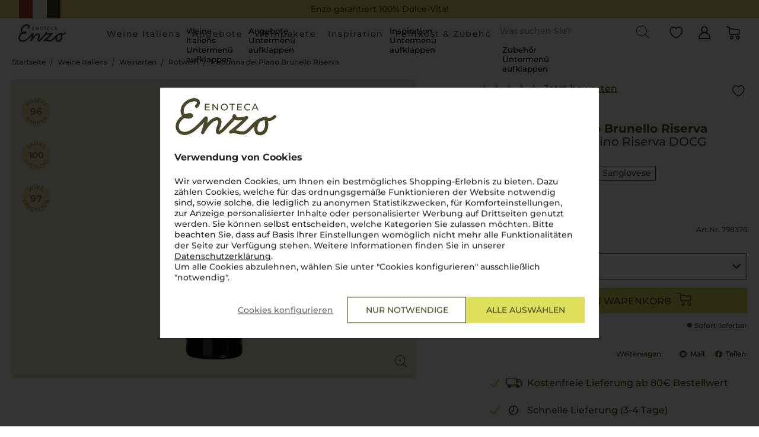

--- FILE ---
content_type: text/html;charset=UTF-8
request_url: https://www.enzo.de/wein/madonna-del-piano-brunello-riserva-brunello-di-montalcino-riserva-docg-100344755/
body_size: 25656
content:
<!doctype html>
<html class="" lang="de" >
  <head>
    <meta http-equiv="Content-type" content="text/html; charset=utf-8">
<meta name="viewport" content="width=device-width, initial-scale=1.0"/>

<meta http-equiv="X-UA-Compatible" content="IE=edge">
<meta name="description" content="Madonna del Piano Brunello Riserva Brunello di Montalcino Riserva DOCG 2015 jetzt online kaufen bei Enzo.de, dem Experten für italienische Weine ✓ Versandkostenfreie Bestellung schon ab 80€  ✓ Trusted Shops Garantie ✓">
<meta name="keywords" content="">
<meta property="og:title" content="Madonna del Piano Brunello Riserva Brunello di Montalcino Riserva DOCG 2015 direkt von Enzo.de">
  <meta property="og:siteName" content="Madonna del Piano Brunello Riserva Brunello di Montalcino Riserva DOCG 2015 direkt von Enzo.de">
  <meta property="og:url" content="https://www.enzo.de/wein/madonna-del-piano-brunello-riserva-brunello-di-montalcino-riserva-docg-100344755/">
  <meta property="og:description" content="Madonna del Piano Brunello Riserva Brunello di Montalcino Riserva DOCG 2015 jetzt online kaufen bei Enzo.de, dem Experten für italienische Weine ✓ Versandkostenfreie Bestellung schon ab 80€  ✓ Trusted Shops Garantie ✓">
  <meta property="og:image" content="https://media.enzo.de/madonna-del-piano-brunello-riserva-brunello-di-montalcino-riserva-docg/og_image/enzo_5809099_mainimagevads_1_44c0d52b8f32da94a8f745f099fbf27e3d9a3672.png">
  <link href="https://www.enzo.de/wein/madonna-del-piano-brunello-riserva-brunello-di-montalcino-riserva-docg-100344755/" rel="canonical">
<link rel="dns-prefetch" href="https://cdn.scarabresearch.com">
<link rel="dns-prefetch" href="https://recommender.scarabresearch.com">
<link rel="dns-prefetch" href="https://www.google-analytics.com">
<link rel="dns-prefetch" href="https://www.googletagmanager.com">
<link rel="preload" href="/2fc033b6dada0d4f84548a03110621ce7d7df2e8/assets/enzo/frontend-core/fonts/iconfont.woff" as="font" type="font/woff" crossorigin>
<link rel="preload" href="/2fc033b6dada0d4f84548a03110621ce7d7df2e8/assets/enzo/frontend-core/js/app.js" as="script">
<title>Madonna del Piano Brunello Riserva Brunello di Montalcino Riserva DOCG 2015 direkt von Enzo.de</title>
    <style>
.component-placeholder{animation:placeHolderAnimation 1s linear infinite forwards;background:#f6f7f8;background:linear-gradient(90deg,rgba(0,0,0,.1) 8%,hsla(0,0%,90%,.3) 18%,rgba(0,0,0,.1) 33%);background-size:200% 100%;position:relative}@keyframes placeHolderAnimation{0%{background-position:100% 0}to{background-position:-100% 0}}/*! systematize.scss | MIT License | github.com/mvasilkov/systematize */html{font-family:-apple-system,BlinkMacSystemFont,Segoe UI,system-ui,Roboto,Helvetica Neue,sans-serif;line-height:1.58;-ms-overflow-style:scrollbar;-webkit-text-size-adjust:100%}body{margin:0}h1{font-size:2em;margin:.67em 0}main{display:block}hr{box-sizing:content-box;height:0;overflow:visible}pre{font-family:SFMono-Regular,SF Mono,Ubuntu Mono,Consolas,DejaVu Sans Mono,Menlo,monospace;font-size:1em}a{background-color:transparent}abbr[title]{border-bottom:0;text-decoration:underline;text-decoration:underline dotted}b,strong{font-weight:bolder}code,kbd,samp{font-family:SFMono-Regular,SF Mono,Ubuntu Mono,Consolas,DejaVu Sans Mono,Menlo,monospace;font-size:1em}small{font-size:80%}sub,sup{font-size:75%;line-height:0;position:relative;vertical-align:baseline}sub{bottom:-.25em}sup{top:-.5em}::-moz-selection{background-color:#b3d4fc;text-shadow:none}::selection{background-color:#b3d4fc;text-shadow:none}iframe{border:0}img{border-style:none}table{border-collapse:collapse}button,input,optgroup,select,textarea{margin:0}button,input{overflow:visible}button,select{text-transform:none}[type=button],[type=reset],[type=submit],button{-webkit-appearance:button}[type=button]::-moz-focus-inner,[type=reset]::-moz-focus-inner,[type=submit]::-moz-focus-inner,button::-moz-focus-inner{border-style:none;padding:0}[type=button]:-moz-focusring,[type=reset]:-moz-focusring,[type=submit]:-moz-focusring,button:-moz-focusring{outline:1px dotted ButtonText}fieldset{padding:.35em .75em .625em}legend{box-sizing:border-box;color:inherit;display:table;max-width:100%;padding:0;white-space:normal}progress{vertical-align:baseline}textarea{overflow:auto;resize:vertical}[type=checkbox],[type=radio]{box-sizing:border-box;padding:0}[type=number]::-webkit-inner-spin-button,[type=number]::-webkit-outer-spin-button{height:auto}[type=search]{-webkit-appearance:textfield;outline-offset:-2px}[type=search]::-webkit-search-decoration{-webkit-appearance:none}::-webkit-file-upload-button{-webkit-appearance:button;font:inherit}details{display:block}summary{display:list-item}template{display:none}[tabindex],a,area,button,input,label,select,summary,textarea{-ms-touch-action:manipulation;touch-action:manipulation}[hidden]{display:none}[tabindex="-1"]:focus{outline:0}@font-face{font-display:swap;font-family:Montserrat;font-style:normal;font-weight:300 400;src:local("Montserrat-Medium"),url(/assets/enzo/frontend-core/fonts/Montserrat-Medium.ttf) format("truetype")}@font-face{font-display:swap;font-family:Montserrat;font-style:normal;font-weight:700;src:local("Montserrat-Bold"),url(/assets/enzo/frontend-core/fonts/Montserrat-Bold.ttf) format("truetype")}@font-face{font-display:swap;font-family:Trocchi;font-style:normal;font-weight:400;src:local("Trocchi-Regular"),url(/assets/enzo/frontend-core/fonts/Trocchi-Regular.ttf) format("truetype")}*{box-sizing:border-box}body,html{background:var(--c-bodyBackgroundColor);background:var(--body-background);color:var(--c-textBaseColor);display:block;font-family:Montserrat,Helvetica Neue,-apple-system,system-ui,sans-serif;font-size:14px;font-variant-numeric:lining-nums;font-weight:400;line-height:1;margin:0;min-height:100vh;overflow-x:hidden;overflow-x:clip;scroll-behavior:smooth}@media(min-width:768px){body,html{font-size:15px}}@media(min-width:1024px){body,html{font-size:16px}}@media(max-width:1024px){body.no-scroll--burger,html.no-scroll--burger{overflow:hidden;position:relative}}@media(min-width:1025px){body.no-scroll--burger .page-overlay--visible,html.no-scroll--burger .page-overlay--visible{display:none}}button{font-family:Montserrat,Helvetica Neue,-apple-system,system-ui,sans-serif}button:focus-visible{outline-offset:4px}input,select,textarea{font-family:Montserrat,Helvetica Neue,-apple-system,system-ui,sans-serif}img{height:auto;width:auto}nobr{white-space:normal}.visually-hidden:not(:focus),.visually-hidden:not(:focus,:active){clip:rect(0 0 0 0);clip-path:inset(50%);height:1px;overflow:hidden;position:absolute;white-space:nowrap;width:1px}:focus:not(:focus-visible){outline:none}:focus-visible{outline-color:var(--c-black50)}a,button,input,label,select,textarea{-webkit-tap-highlight-color:rgba(0,0,0,0)}
/*# sourceMappingURL=chunk-inline.css.map*/</style>
<link rel="stylesheet" href="/2fc033b6dada0d4f84548a03110621ce7d7df2e8/assets/enzo/frontend-core/css/app.css" type="text/css">
<link rel="stylesheet" href="/2fc033b6dada0d4f84548a03110621ce7d7df2e8/assets/enzo/frontend-core/css/chunk-components-lo.css" type="text/css">
<link rel="stylesheet" href="/2fc033b6dada0d4f84548a03110621ce7d7df2e8/assets/enzo/frontend-core/css/chunk-forms.css" type="text/css">
  <link rel="stylesheet" href="/2fc033b6dada0d4f84548a03110621ce7d7df2e8/assets/enzo/frontend-core/css/chunk-teasers.css" type="text/css">
<link rel="stylesheet" href="/2fc033b6dada0d4f84548a03110621ce7d7df2e8/assets/enzo/frontend-core/css/chunk-components-hi.css" type="text/css">
<link rel="stylesheet" href="/2fc033b6dada0d4f84548a03110621ce7d7df2e8/assets/enzo/frontend-core/css/chunk-productpage.css" type="text/css">
  <link rel="apple-touch-icon" sizes="180x180" href="/2fc033b6dada0d4f84548a03110621ce7d7df2e8/assets/enzo/frontend-core/staticImages/apple-touch-icon.png">
<link rel="icon" type="image/png" sizes="32x32" href="/2fc033b6dada0d4f84548a03110621ce7d7df2e8/assets/enzo/frontend-core/staticImages/favicon-32x32.png">
<link rel="icon" type="image/png" sizes="16x16" href="/2fc033b6dada0d4f84548a03110621ce7d7df2e8/assets/enzo/frontend-core/staticImages/favicon-16x16.png">
<link rel="mask-icon" href="/2fc033b6dada0d4f84548a03110621ce7d7df2e8/assets/enzo/frontend-core/staticImages/safari-pinned-tab.svg" color="#4a491c">
<meta name="msapplication-TileColor" content="#ffffff">
<meta name="theme-color" content="#ffffff">
<script id="tracking-head" nonce="mMIzzrI07acJ/ajmuIZdutuuTk0UFaOCIqeKTkH6hok=" type="53f869c2e8729132ef7e9ac1-text/javascript">
  var dataLayer = dataLayer || [];
  dataLayer.push({"cd6":"de_de","cd9":"b8cbb5c4-f0c0-4d89-abc9-bfb40e027d56","cd10":"bs","cd11":"","cd12":"0","cd13":"","cd14":"","cartItems":[],"rai":51144224,"bua":true});
</script>
<script id="script-global" nonce="mMIzzrI07acJ/ajmuIZdutuuTk0UFaOCIqeKTkH6hok=" type="53f869c2e8729132ef7e9ac1-text/javascript">
  window.iShop = {
    config: {
      baseUrl: "https://www.enzo.de",
    }
  };

  document.documentElement.className += ' js';
  window.trackingConsentModeEnabled = false;

  <!-- Google Tag Manager -->
      (function(w,d,s,l,i){w[l]=w[l]||[];w[l].push({'gtm.start':
                new Date().getTime(),event:'gtm.js'});var f=d.getElementsByTagName(s)[0],
              j=d.createElement(s),dl=l!='dataLayer'?'&l='+l:'';j.async=true;j.src=
              'https://www.googletagmanager.com/gtm.js?id='+i+dl;var n=d.querySelector('[nonce]');
        n&&j.setAttribute('nonce',n.nonce||n.getAttribute('nonce'));f.parentNode.insertBefore(j,f);
      })(window,document,'script','dataLayer','GTM-WRVH72R6');
      <!-- End Google Tag Manager -->
    

  var consentHelper = {
    cookieName: 'COOKIECONSENT',
    getCookie: function() {
      var value = "; " + document.cookie;
      var parts = value.split("; " + consentHelper.cookieName + "=");
      if (parts.length === 2) return parts.pop().split(';').shift();
    },
    getValue: function(value) {
      var raw = consentHelper.getCookie();
      if (raw) {
        try {
          var obj = JSON.parse(atob(raw));
          if (value in obj) {
            return obj[value];
          }
        }
        catch(e) {}
      }
      return false;
    },
    clear: function() {
      document.cookie = consentHelper.cookieName + "=; path=/; expires=Thu, 01 Jan 1970 00:00:00 GMT";
    }
  };
</script>

<link rel="preload" href="/assets/enzo/frontend-core/fonts/Montserrat-Medium.ttf"  nonce="mMIzzrI07acJ/ajmuIZdutuuTk0UFaOCIqeKTkH6hok=" as="font" crossorigin="anonymous">
<link rel="preload" href="/assets/enzo/frontend-core/fonts/Montserrat-Bold.ttf"  nonce="mMIzzrI07acJ/ajmuIZdutuuTk0UFaOCIqeKTkH6hok=" as="font" crossorigin="anonymous">
<link rel="preload" href="/assets/enzo/frontend-core/fonts/Trocchi-Regular.ttf"  nonce="mMIzzrI07acJ/ajmuIZdutuuTk0UFaOCIqeKTkH6hok=" as="font" crossorigin="anonymous">

<style>
body { overflow-x: clip; }
.content-index-header .one-page-navigation__items {
    padding: 8px 8px;
    border-radius: 5px;
}

.product-awards-list__link-text {
    display: none;
}

.voucher-form__headline { color: #4a491c; }
</style></head>
  <body class="default-layout device--normal   product-list--max-list-columns-3 has-breadcrumb   page-detail-view" >
  <noscript>
      <iframe src="https://www.googletagmanager.com/ns.html?id=GTM-WRVH72R6"
      height="0" width="0" style="display:none;visibility:hidden"></iframe>
    </noscript>
  <div id="novosales-app" data-language="de">
    <link rel="stylesheet" href="/2fc033b6dada0d4f84548a03110621ce7d7df2e8/assets/enzo/frontend-core/css/chunk-consent-cookie-box.css" type="text/css">

  <consent-cookie-box-light-box
        class=""
        text-contents-json='{
  &quot;initial&quot;: &quot;Wir verwenden Cookies, um Ihnen ein bestm\u00F6gliches Shopping-Erlebnis zu bieten. Dazu z\u00E4hlen Cookies, welche f\u00FCr das ordnungsgem\u00E4\u00DFe Funktionieren der Website notwendig sind, sowie solche, die lediglich zu anonymen Statistikzwecken, f\u00FCr Komforteinstellungen, zur Anzeige personalisierter Inhalte oder personalisierter Werbung auf Drittseiten genutzt werden. Sie k\u00F6nnen selbst entscheiden, welche Kategorien Sie zulassen m\u00F6chten. Bitte beachten Sie, dass auf Basis Ihrer Einstellungen wom\u00F6glich nicht mehr alle Funktionalit\u00E4ten der Seite zur Verf\u00FCgung stehen. Weitere Informationen finden Sie in unserer &lt;a href=\&quot;\/rechtliches\/datenschutzerklaerung\/\&quot; title=&#39;Datenschutzerkl\u00E4rung&#39;&gt;Datenschutzerkl\u00E4rung&lt;\/a&gt;.&lt;br&gt;Um alle Cookies abzulehnen, w\u00E4hlen Sie unter \&quot;Cookies konfigurieren\&quot; ausschlie\u00DFlich \&quot;notwendig\&quot;.&quot;,
  &quot;config&quot;: &quot;Nachfolgend haben Sie die M\u00F6glichkeit unsere Nutzung von Cookies nach Kategorien entsprechend Ihren Pr\u00E4ferenzen anzupassen. &lt;br&gt;Informationen zu den einzelnen Cookies finden Sie in unseren &lt;a href=\&quot;\/rechtliches\/datenschutzerklaerung\/\&quot; title=&#39;Datenschutzrichtlinien&#39;&gt;Datenschutzrichtlinien&lt;\/a&gt;.&quot;,
  &quot;head&quot;: &quot;Verwendung von Cookies&quot;,
  &quot;btnAccept&quot;: &quot;Alle Ausw\u00E4hlen&quot;,
  &quot;btnReject&quot;: &quot;Nur notwendige&quot;,
  &quot;btnConfig&quot;: &quot;Cookies konfigurieren&quot;
  }'
        privacy-url="/rechtliches/datenschutzerklaerung/"
        :native-app="false"
        :show-reject-button="true"
      >
        <template #logo>
          <div class="consent-cookie-box-light-box__logo-container">
            <img
  class="logo"
  alt='Enoteca Enzo'
  title='Enoteca Enzo'
  src="/2fc033b6dada0d4f84548a03110621ce7d7df2e8/assets/enzo/frontend-core/staticImages/logo.svg"
  width="95"
  height="45"
/>
</div>
        </template>
      </consent-cookie-box-light-box>
    <div data-placeholder="consent-cookie-box">
    <div class="consent-cookie-box-light-box | lightbox consent-cookie-box--lightbox ">
      <div class="consent-cookie-box-light-box__logo-container">
        <img
  class="logo"
  alt='Enoteca Enzo'
  title='Enoteca Enzo'
  src="/2fc033b6dada0d4f84548a03110621ce7d7df2e8/assets/enzo/frontend-core/staticImages/logo.svg"
  width="95"
  height="45"
/>
</div>
      <div class="lightbox__container">
    <div class="consent-cookie-box consent-cookie-box--with-reject-button">
          <div class="consent-cookie-box__inner-box">
            <h3 class="consent-cookie-box__headline">
              Verwendung von Cookies</h3>
            <div class="consent-cookie-box__content">
              <div class="consent-cookie-box__col">
                <div class="consent-cookie-box__text">
                  Wir verwenden Cookies, um Ihnen ein bestmögliches Shopping-Erlebnis zu bieten. Dazu zählen Cookies, welche für das ordnungsgemäße Funktionieren der Website notwendig sind, sowie solche, die lediglich zu anonymen Statistikzwecken, für Komforteinstellungen, zur Anzeige personalisierter Inhalte oder personalisierter Werbung auf Drittseiten genutzt werden. Sie können selbst entscheiden, welche Kategorien Sie zulassen möchten. Bitte beachten Sie, dass auf Basis Ihrer Einstellungen womöglich nicht mehr alle Funktionalitäten der Seite zur Verfügung stehen. Weitere Informationen finden Sie in unserer <a href="/rechtliches/datenschutzerklaerung/" title='Datenschutzerklärung'>Datenschutzerklärung</a>.<br>Um alle Cookies abzulehnen, wählen Sie unter "Cookies konfigurieren" ausschließlich "notwendig".</div>
              </div>
              <div class="consent-cookie-box__col consent-cookie-box__col--flex">
                <form action="/#" novalidate="novalidate" class="consent-cookie-box__form form">
                  <div class="consent-cookie-box__checkbox-container consent-cookie-box__checkbox-container--hide">
                    <label for="checkbox-acceptedOther-true" class="checkbox consent-cookie-box__checkbox">
                      <div class="checkbox__wrapper">
                        <input type="checkbox" required="required" name="acceptedOther" class="checkbox__input" value="">
                        <span class="checkbox__box"></span>
                        <span class="checkbox__label">Sonstige</span>
                      </div>
                    </label>
                    <label for="checkbox-acceptedPersonalization-true" class="checkbox consent-cookie-box__checkbox">
                      <div class="checkbox__wrapper">
                        <input type="checkbox" required="required" name="acceptedPersonalization" class="checkbox__input" value="">
                        <span class="checkbox__box"></span>
                        <span class="checkbox__label">Personalisierung</span>
                      </div>
                    </label>
                    <label for="checkbox-acceptedStatistics-true" class="checkbox consent-cookie-box__checkbox">
                      <div class="checkbox__wrapper">
                        <input type="checkbox" required="required" name="acceptedStatistics" class="checkbox__input" value="">
                        <span class="checkbox__box"></span>
                        <span class="checkbox__label">Statistik</span>
                      </div>
                    </label>
                    <label for="checkbox-acceptedMandatory-true" class="checkbox consent-cookie-box__checkbox">
                      <div class="checkbox__wrapper">
                        <input type="checkbox" required="required" name="acceptedMandatory" disabled="disabled" class="checkbox__input" value="true">
                        <span class="checkbox__box checkbox__box--disabled"></span>
                        <span class="checkbox__label checkbox__label--disabled">Notwendig</span>
                      </div>
                    </label>
                  </div>
                  <div class="consent-cookie-box__button-container">
                    <button type="button" disabled name="config_config" class="consent-cookie-box__button-config consent-cookie-box__button-config--disabled | button">
                      Cookies konfigurieren<span class="loader">&nbsp;</span>
                    </button>
                    <button type="button" disabled name="reject_all" class="consent-cookie-box__button-reject-all--disabled consent-cookie-box__button-reject-all | button button--secondary">
                        Nur notwendige<span class="loader">&nbsp;</span>
                      </button>
                    <button type="button" disabled name="accept_all" class="consent-cookie-box__button-accept-all--disabled consent-cookie-box__button-accept-all | button button--primary">
                      Alle Auswählen<span class="loader">&nbsp;</span>
                    </button>
                  </div>
                </form>
              </div>
            </div>
          </div>
        </div>
    </div>
    </div>
    </div>
<burger-menu
  class="main-menu"
  :additional-nav="[
        
        {icon: 'wishlist', url: '/wishlist/', name: 'Merkzettel'},
        {icon: 'service', url: '', name: 'Service', subcategories: []}
      ]"
  :mobile-burger-top="60"
  :tablet-burger-top="80"
  open-trigger-selector=".header__burger-menu-trigger"
  
    breadcrumb="Weine Italiens &gt; Weinarten &gt; Rotwein &gt; Madonna del Piano Brunello Riserva"
  
>
  </burger-menu>
<div class="page-overlay" aria-hidden="true"></div>
    <lightbox :event-listener="true"></lightbox>
    <global-side-panel></global-side-panel>
    <header class="header--search-active header" data-sticky-enabled="true">
      <div class="header__wrapper" >
            <div class="header__sticky header__sticky--enabled">
              <div class="header__top-bar">
                <div class="header__meta-menu">
                  <div class="header-meta-content">
  <div class="header-meta-content__links">
    <div class="html-teaser html-block html-block--no-spacing ">
  <div class="header-meta-content__links-container">
<div class="header-meta-content__links-flag">
    <svg width="70" height="31" viewBox="0 0 70 31" version="1.1" xmlns="http://www.w3.org/2000/svg" xmlns:xlink="http://www.w3.org/1999/xlink" style="display: block;">
        <title>Icon_Header_Italienflagge</title>
        <g id="Icon_Header_Italienflagge" stroke="none" stroke-width="1" fill="none" fill-rule="evenodd">
            <g id="Group-15" transform="translate(-1.000000, 0.000000)">
                <rect id="Rectangle" fill="#484828" x="47" y="0" width="24" height="31"></rect>
                <rect id="Rectangle-Copy-2" fill="#F3F1ED" x="24" y="0" width="24" height="31"></rect>
                <rect id="Rectangle-Copy-3" fill="#B23F2A" x="0" y="0" width="24" height="31"></rect>
            </g>
        </g>
    </svg>
</div>
<div class="header-meta-content__links-content">
    <p>Enzo garantiert 100% Dolce-Vita!</p>
</div>
</div></div>

</div>

  </div>
</div>
              </div>
              <div class="header__main" aria-labelledby="header-logo">
                <span class="header__burger-menu-trigger" aria-hidden="true">
                  <span class="header__burger-menu icon icon--mobileMenu"></span>
                </span>
                <div class="header__logo-wrapper">
                  <a href="/" class="header__logo-link">
                    <picture class="store-teaser__picture">
                      <img
                        id="header-logo"
                        class="header__logo"
                        src="/2fc033b6dada0d4f84548a03110621ce7d7df2e8/assets/enzo/frontend-core/staticImages/logo.svg"
                        alt="Enoteca Enzo"
                        title="Enoteca Enzo"
                        width="250"
                        height="44"
                      >
                    </picture>
                  </a>
                </div>
                <div class="header__navigation-container">
                  <nav class="header__navigation | navigation" aria-label="Menu">
  <component is="ul" class="navigation__list">
    <navigation-element
          id="navigation__element--1"
          class="navigation__element navigation__element--1"
          nav-name="Weine Italiens"
          nav-link="/weine-italiens/"
          :has-sub-navigation="true"
          :should-remove-menu-link="false"
        >
          <span class="navigation__link">
            <a class="navigation__link-name" href="/weine-italiens/">Weine Italiens</a></span>
          <template v-slot:flyout>
            <div class="navigation__flyout | navigation-flyout">
  <div class="navigation-flyout__wrapper navigation-flyout__wrapper--subcategories">
    <ul class="navigation-flyout__categories-list navigation-flyout__categories-list--main ">
      <li class="navigation-flyout__categories-element navigation-flyout__categories-element--main ">
              <span class="navigation-flyout__categories-link navigation-flyout__categories-link--main">Unser Sortiment</span>

                  <ul class="navigation-flyout__categories-list">
                  <li class="navigation-flyout__categories-element ">
                        <a href="/weine-italiens/weinarten/rotwein/" class="navigation-flyout__categories-link">Rotwein</a>
  </li>
                      <li class="navigation-flyout__categories-element ">
                        <a href="/weine-italiens/weinarten/weisswein/" class="navigation-flyout__categories-link">Weißwein</a>
  </li>
                      <li class="navigation-flyout__categories-element ">
                        <a href="/weine-italiens/weinarten/rosewein/" class="navigation-flyout__categories-link">Roséwein</a>
  </li>
                      <li class="navigation-flyout__categories-element ">
                        <a href="/weine-italiens/weinarten/prosecco-prickelndes/" class="navigation-flyout__categories-link">Prosecco & Co</a>
  </li>
                      <li class="navigation-flyout__categories-element ">
                        <a href="/weine-italiens/regionen/lombardei/franciacorta-docg/" class="navigation-flyout__categories-link">Franciacorta</a>
  </li>
                      <li class="navigation-flyout__categories-element ">
                        <a href="/spirituosen/grappa/" class="navigation-flyout__categories-link">Grappa</a>
  </li>
                      <li class="navigation-flyout__categories-element ">
                        <a href="/spirituosen/limoncello-aperitivo/" class="navigation-flyout__categories-link">Limoncello &  Aperitivo</a>
  </li>
                      <li class="navigation-flyout__categories-element ">
                        <a href="/inspiration/alkoholfrei/" class="navigation-flyout__categories-link">Alkoholfrei</a>
  </li>
                      <li class="navigation-flyout__categories-element ">
                        </li>
                      <li class="navigation-flyout__categories-element navigation-flyout__categories-element--more">
                          <a href="/weine-italiens/" class="navigation-flyout__categories-link navigation-flyout__categories-link--all">
                              Alle aus unserem Sortiment</a>
                        </li>
                        </ul>
              </li>
          <li class="navigation-flyout__categories-element navigation-flyout__categories-element--main ">
              <a href="/weine-italiens/weinklassiker/" class="navigation-flyout__categories-link navigation-flyout__categories-link--main">Weinklassiker</a>
  <ul class="navigation-flyout__categories-list">
                  <li class="navigation-flyout__categories-element ">
                        <a href="/weine-italiens/regionen/venetien/amarone/" class="navigation-flyout__categories-link">Amarone</a>
  </li>
                      <li class="navigation-flyout__categories-element ">
                        <a href="/weine-italiens/regionen/piemont/barolo/" class="navigation-flyout__categories-link">Barolo</a>
  </li>
                      <li class="navigation-flyout__categories-element ">
                        <a href="/weine-italiens/regionen/toskana/brunello/" class="navigation-flyout__categories-link">Brunello</a>
  </li>
                      <li class="navigation-flyout__categories-element ">
                        <a href="/weine-italiens/regionen/toskana/chianti/" class="navigation-flyout__categories-link">Chianti</a>
  </li>
                      <li class="navigation-flyout__categories-element ">
                        <a href="/weine-italiens/regionen/piemont/gavi/" class="navigation-flyout__categories-link">Gavi</a>
  </li>
                      <li class="navigation-flyout__categories-element ">
                        <a href="/weine-italiens/weinklassiker/lambrusco/" class="navigation-flyout__categories-link">Lambrusco</a>
  </li>
                      <li class="navigation-flyout__categories-element ">
                        <a href="/weine-italiens/weinklassiker/lugana/" class="navigation-flyout__categories-link">Lugana</a>
  </li>
                      <li class="navigation-flyout__categories-element ">
                        <a href="/weine-italiens/regionen/venetien/prosecco/" class="navigation-flyout__categories-link">Prosecco</a>
  </li>
                      <li class="navigation-flyout__categories-element ">
                        <a href="/weine-italiens/regionen/toskana/vino-nobile/" class="navigation-flyout__categories-link">Vino Nobile</a>
  </li>
                      <li class="navigation-flyout__categories-element navigation-flyout__categories-element--last-word">
                      <a href="/weine-italiens/weinklassiker/" class="navigation-flyout__categories-link navigation-flyout__categories-link--all">
                        Alle in Weinklassiker</a>
                    </li>
                    </ul>
              </li>
          <li class="navigation-flyout__categories-element navigation-flyout__categories-element--main ">
              <a href="/weine-italiens/regionen/" class="navigation-flyout__categories-link navigation-flyout__categories-link--main">Regionen</a>
  <ul class="navigation-flyout__categories-list">
                  <li class="navigation-flyout__categories-element ">
                        <a href="/weine-italiens/regionen/apulien/" class="navigation-flyout__categories-link">Apulien</a>
  </li>
                      <li class="navigation-flyout__categories-element ">
                        <a href="/weine-italiens/regionen/emilia-romagna/" class="navigation-flyout__categories-link">Emilia-Romagna</a>
  </li>
                      <li class="navigation-flyout__categories-element ">
                        <a href="/weine-italiens/regionen/lombardei/" class="navigation-flyout__categories-link">Lombardei</a>
  </li>
                      <li class="navigation-flyout__categories-element ">
                        <a href="/weine-italiens/regionen/piemont/" class="navigation-flyout__categories-link">Piemont</a>
  </li>
                      <li class="navigation-flyout__categories-element ">
                        <a href="/weine-italiens/regionen/sizilien/" class="navigation-flyout__categories-link">Sizilien</a>
  </li>
                      <li class="navigation-flyout__categories-element ">
                        <a href="/weine-italiens/regionen/toskana/" class="navigation-flyout__categories-link">Toskana</a>
  </li>
                      <li class="navigation-flyout__categories-element ">
                        <a href="/weine-italiens/regionen/suedtirol/" class="navigation-flyout__categories-link">Südtirol</a>
  </li>
                      <li class="navigation-flyout__categories-element ">
                        <a href="/weine-italiens/regionen/venetien/" class="navigation-flyout__categories-link">Venetien</a>
  </li>
                      <li class="navigation-flyout__categories-element navigation-flyout__categories-element--last-word">
                      <a href="/weine-italiens/regionen/" class="navigation-flyout__categories-link navigation-flyout__categories-link--all">
                        Alle in Regionen</a>
                    </li>
                    </ul>
              </li>
          <li class="navigation-flyout__categories-element navigation-flyout__categories-element--main ">
              <a href="/weine-italiens/rebsorten/" class="navigation-flyout__categories-link navigation-flyout__categories-link--main">Rebsorten</a>
  <ul class="navigation-flyout__categories-list">
                  <li class="navigation-flyout__categories-element ">
                        <a href="/weine-italiens/rebsorten/arneis/" class="navigation-flyout__categories-link">Arneis</a>
  </li>
                      <li class="navigation-flyout__categories-element ">
                        <a href="/weine-italiens/rebsorten/chardonnay/" class="navigation-flyout__categories-link">Chardonnay</a>
  </li>
                      <li class="navigation-flyout__categories-element ">
                        <a href="/weine-italiens/rebsorten/grillo/" class="navigation-flyout__categories-link">Grillo</a>
  </li>
                      <li class="navigation-flyout__categories-element ">
                        <a href="/weine-italiens/rebsorten/merlot/" class="navigation-flyout__categories-link">Merlot</a>
  </li>
                      <li class="navigation-flyout__categories-element ">
                        <a href="/weine-italiens/rebsorten/montepulciano/" class="navigation-flyout__categories-link">Montepulciano</a>
  </li>
                      <li class="navigation-flyout__categories-element ">
                        <a href="/weine-italiens/rebsorten/pinot-grigio/" class="navigation-flyout__categories-link">Pinot Grigio</a>
  </li>
                      <li class="navigation-flyout__categories-element ">
                        <a href="/weine-italiens/rebsorten/primitivo/" class="navigation-flyout__categories-link">Primitivo</a>
  </li>
                      <li class="navigation-flyout__categories-element ">
                        <a href="/weine-italiens/rebsorten/vermentino/" class="navigation-flyout__categories-link">Vermentino</a>
  </li>
                      <li class="navigation-flyout__categories-element navigation-flyout__categories-element--last-word">
                      <a href="/weine-italiens/rebsorten/" class="navigation-flyout__categories-link navigation-flyout__categories-link--all">
                        Alle in Rebsorten</a>
                    </li>
                    </ul>
              </li>
          <li class="navigation-flyout__categories-element navigation-flyout__categories-element--main ">
              <a href="/weine-italiens/winzer/" class="navigation-flyout__categories-link navigation-flyout__categories-link--main">Winzer</a>
  <ul class="navigation-flyout__categories-list">
                  <li class="navigation-flyout__categories-element ">
                        <a href="/weine-italiens/winzer/banfi/" class="navigation-flyout__categories-link">Banfi</a>
  </li>
                      <li class="navigation-flyout__categories-element ">
                        <a href="/weine-italiens/winzer/bottega/" class="navigation-flyout__categories-link">Bottega</a>
  </li>
                      <li class="navigation-flyout__categories-element ">
                        <a href="/weine-italiens/winzer/ca-dei-frati/" class="navigation-flyout__categories-link">Ca dei Frati</a>
  </li>
                      <li class="navigation-flyout__categories-element ">
                        <a href="/weine-italiens/winzer/feudo-arancio/" class="navigation-flyout__categories-link">Feudo Arancio</a>
  </li>
                      <li class="navigation-flyout__categories-element ">
                        <a href="/weine-italiens/winzer/marchesi-antinori/" class="navigation-flyout__categories-link">Marchesi Antinori</a>
  </li>
                      <li class="navigation-flyout__categories-element ">
                        <a href="/weine-italiens/winzer/ricasoli/" class="navigation-flyout__categories-link">Ricasoli</a>
  </li>
                      <li class="navigation-flyout__categories-element ">
                        <a href="/weine-italiens/winzer/torrevento/" class="navigation-flyout__categories-link">Torrevento</a>
  </li>
                      <li class="navigation-flyout__categories-element ">
                        <a href="/weine-italiens/winzer/zenato/" class="navigation-flyout__categories-link">Zenato</a>
  </li>
                      <li class="navigation-flyout__categories-element navigation-flyout__categories-element--last-word">
                      <a href="/weine-italiens/winzer/" class="navigation-flyout__categories-link navigation-flyout__categories-link--all">
                        Alle in Winzer</a>
                    </li>
                    </ul>
              </li>
          </ul>

    </div>

  <div class="burger-navi-copy-from">
    </div>
</div>

</template>
          </navigation-element>
      <navigation-element
          id="navigation__element--2"
          class="navigation__element navigation__element--2"
          nav-name="Angebote"
          nav-link="/angebote/"
          :has-sub-navigation="true"
          :should-remove-menu-link="false"
        >
          <span class="navigation__link">
            <a class="navigation__link-name" href="/angebote/">Angebote</a></span>
          <template v-slot:flyout>
            <div class="navigation__flyout | navigation-flyout">
  <div class="navigation-flyout__wrapper navigation-flyout__wrapper--subcategories">
    <ul class="navigation-flyout__categories-list navigation-flyout__categories-list--main ">
      <li class="navigation-flyout__categories-element navigation-flyout__categories-element--teaser navigation-flyout__categories-element--teaser-left">
          <div class="image-text-action-teaser--flyout">
            <div
  class="image-text-action-teaser image-text-action-teaser--default"
  data-promotion-id="Letzte Flaschen_130617"
  data-promotion-data="{&quot;id&quot;:&quot;Letzte Flaschen_130617&quot;,&quot;name&quot;:&quot;Letzte Flaschen&quot;,&quot;creative&quot;:&quot;/wein/madonna-del-piano-brunello-riserva-brunello-di-montalcino-riserva-docg-100344755/_Image Text Action Teaser_CategoryPageLink_/angebote/monatsweine/&quot;,&quot;position&quot;:&quot;&quot;}"
>
  <a class="image-text-action-teaser__link" aria-label="Monatsweine"href="/angebote/monatsweine/">

    <div class="image-text-action-teaser__img-wrapper">
      <image-element
        :src="['https://media.enzo.de/master/Flyoutteaser_Monatsweine-36494.webp']"
        
        class="image-text-action-teaser__img"
        alt="Monatsweine"
        title="Monatsweine"
        v-once
      ></image-element>
    </div>

    <div class="image-text-action-teaser__box  ">
        <div class="image-text-action-teaser__header | headline--type_h2"><div>Monatsweine</div></div>
        <div class="image-text-action-teaser__subline"><p> 
Entdecken Sie jeden Monat ausgewählte reduzierte Weine.
</p></div>
        <div class="image-text-action-teaser__button | button button--secondary button--icon-arrow-right">Zu den Weinen!</div>
        </div>
    </a>
</div>
</div>
        </li>
      <li class="navigation-flyout__categories-element navigation-flyout__categories-element--teaser navigation-flyout__categories-element--teaser-center">
          <div class="image-text-action-teaser--flyout">
            <div
  class="image-text-action-teaser image-text-action-teaser--default"
  data-promotion-id="Letzte Flaschen_122863"
  data-promotion-data="{&quot;id&quot;:&quot;Letzte Flaschen_122863&quot;,&quot;name&quot;:&quot;Letzte Flaschen&quot;,&quot;creative&quot;:&quot;/wein/madonna-del-piano-brunello-riserva-brunello-di-montalcino-riserva-docg-100344755/_Image Text Action Teaser_CategoryPageLink_1970-01-01T00:00:00&quot;,&quot;position&quot;:&quot;&quot;}"
>
  <a class="image-text-action-teaser__link" aria-label="Reduzierte Weine">

    <div class="image-text-action-teaser__img-wrapper">
      <image-element
        :src="['https://media.enzo.de/master/Flyoutteaser_Angebote-34206.webp']"
        
        class="image-text-action-teaser__img"
        alt="Reduzierte Weine"
        title="Reduzierte Weine"
        v-once
      ></image-element>
    </div>

    <div class="image-text-action-teaser__box  ">
        <div class="image-text-action-teaser__header | headline--type_h2"><div>Reduzierte Weine</div></div>
        <div class="image-text-action-teaser__subline"><div>Entdecken Sie Top-Qualität zu besten Preisen!</div></div>
        <div class="image-text-action-teaser__button | button button--secondary button--icon-arrow-right">Zu den Angeboten!</div>
        </div>
    </a>
</div>
</div>
        </li>
      <li class="navigation-flyout__categories-element navigation-flyout__categories-element--teaser navigation-flyout__categories-element--teaser-right">
          <div class="image-text-action-teaser--flyout">
            <div
  class="image-text-action-teaser image-text-action-teaser--default"
  data-promotion-id="Alle Angebote_122652"
  data-promotion-data="{&quot;id&quot;:&quot;Alle Angebote_122652&quot;,&quot;name&quot;:&quot;Alle Angebote&quot;,&quot;creative&quot;:&quot;/wein/madonna-del-piano-brunello-riserva-brunello-di-montalcino-riserva-docg-100344755/_Image Text Action Teaser_CategoryPageLink_/angebote/letzte-flaschen/_1970-01-01T00:00:00&quot;,&quot;position&quot;:&quot;&quot;}"
>
  <a class="image-text-action-teaser__link" aria-label="Letzte Flaschen!"href="/angebote/letzte-flaschen/">

    <div class="image-text-action-teaser__img-wrapper">
      <image-element
        :src="['https://media.enzo.de/master/Flyout-letzte-Flaschen-35200.webp']"
        
        class="image-text-action-teaser__img"
        alt="Letzte Flaschen!"
        title="Letzte Flaschen!"
        v-once
      ></image-element>
    </div>

    <div class="image-text-action-teaser__box  ">
        <div class="image-text-action-teaser__header | headline--type_h2"><div>Letzte Flaschen!</div></div>
        <div class="image-text-action-teaser__subline"><div>Jetzt noch genießen! Letzte Mengen beliebter Weine. </div></div>
        <div class="image-text-action-teaser__button | button button--secondary button--icon-arrow-right">Zu den Weinen!</div>
        </div>
    </a>
</div>
</div>
        </li>
      </ul>

    </div>

  <div class="burger-navi-copy-from">
    </div>
</div>

</template>
          </navigation-element>
      <navigation-element
          id="navigation__element--3"
          class="navigation__element navigation__element--3"
          nav-name="Weinpakete"
          nav-link="/weinpakete/"
          :has-sub-navigation="false"
          :should-remove-menu-link="false"
        >
          <span class="navigation__link">
            <a class="navigation__link-name" href="/weinpakete/">Weinpakete</a></span>
          </navigation-element>
      <navigation-element
          id="navigation__element--4"
          class="navigation__element navigation__element--4"
          nav-name="Inspiration"
          nav-link="/inspiration/"
          :has-sub-navigation="true"
          :should-remove-menu-link="false"
        >
          <span class="navigation__link">
            <a class="navigation__link-name" href="/inspiration/">Inspiration</a></span>
          <template v-slot:flyout>
            <div class="navigation__flyout | navigation-flyout">
  <div class="navigation-flyout__wrapper navigation-flyout__wrapper--subcategories">
    <ul class="navigation-flyout__categories-list navigation-flyout__categories-list--main ">
      <li class="navigation-flyout__categories-element navigation-flyout__categories-element--main ">
              <span class="navigation-flyout__categories-link navigation-flyout__categories-link--main">Ispirazione</span>

                  <ul class="navigation-flyout__categories-list">
                  <li class="navigation-flyout__categories-element ">
                        <a href="/inspiration/neu-im-sortiment/" class="navigation-flyout__categories-link">Neu im Sortiment</a>
  </li>
                      <li class="navigation-flyout__categories-element ">
                        <a href="/inspiration/bio-wein/" class="navigation-flyout__categories-link">Bio-Wein</a>
  </li>
                      <li class="navigation-flyout__categories-element ">
                        <a href="/inspiration/alkoholfrei/" class="navigation-flyout__categories-link">Alkoholfrei</a>
  </li>
                      <li class="navigation-flyout__categories-element ">
                        <a href="/inspiration/weine-unter-8-/" class="navigation-flyout__categories-link">Weine unter 8€</a>
  </li>
                      <li class="navigation-flyout__categories-element ">
                        <a href="/inspiration/weine-in-der-magnumflasche/" class="navigation-flyout__categories-link">Magnumflaschen</a>
  </li>
                      </ul>
              </li>
          <li class="navigation-flyout__categories-element navigation-flyout__categories-element--main ">
              <span class="navigation-flyout__categories-link navigation-flyout__categories-link--main">Saisonales</span>

                  <ul class="navigation-flyout__categories-list">
                  <li class="navigation-flyout__categories-element ">
                        <a href="/inspiration/neuer-jahrgang-2024/" class="navigation-flyout__categories-link">Jahrgang 2024</a>
  </li>
                      <li class="navigation-flyout__categories-element ">
                        <a href="/inspiration/weine-draussen-geniessen/" class="navigation-flyout__categories-link">Weine draußen genießen</a>
  </li>
                      </ul>
              </li>
          <li class="navigation-flyout__categories-element navigation-flyout__categories-element--main ">
              <a href="/inspiration/praemierte-weine/" class="navigation-flyout__categories-link navigation-flyout__categories-link--main">Prämierte Weine</a>
  <ul class="navigation-flyout__categories-list">
                  <li class="navigation-flyout__categories-element ">
                        <a href="/inspiration/praemierte-weine/antonio-galloni/" class="navigation-flyout__categories-link">Antonio Galloni</a>
  </li>
                      <li class="navigation-flyout__categories-element ">
                        <a href="/inspiration/praemierte-weine/gambero-rosso/" class="navigation-flyout__categories-link">Gambero Rosso</a>
  </li>
                      <li class="navigation-flyout__categories-element ">
                        <a href="/inspiration/praemierte-weine/luca-maroni/" class="navigation-flyout__categories-link">Luca Maroni</a>
  </li>
                      <li class="navigation-flyout__categories-element navigation-flyout__categories-element--last-word">
                      <a href="/inspiration/praemierte-weine/" class="navigation-flyout__categories-link navigation-flyout__categories-link--all">
                        Alle in Prämierte Weine</a>
                    </li>
                    </ul>
              </li>
          <li class="navigation-flyout__categories-element navigation-flyout__categories-element--main ">
              <span class="navigation-flyout__categories-link navigation-flyout__categories-link--main">Weinprojekte</span>

                  <ul class="navigation-flyout__categories-list">
                  <li class="navigation-flyout__categories-element ">
                        <a href="/marken/terra-und-vitigno/" class="navigation-flyout__categories-link">Terra & Vitigno</a>
  </li>
                      <li class="navigation-flyout__categories-element ">
                        <a href="/marken/i-classici/" class="navigation-flyout__categories-link">I Classici</a>
  </li>
                      </ul>
              </li>
          </ul>

    </div>

  <div class="burger-navi-copy-from">
    </div>
</div>

</template>
          </navigation-element>
      <navigation-element
          id="navigation__element--5"
          class="navigation__element navigation__element--5"
          nav-name="Feinkost & Zubehör"
          nav-link="/feinkost-zubehoer/"
          :has-sub-navigation="true"
          :should-remove-menu-link="true"
        >
          <span class="navigation__link">
            <span class="navigation__link-name">Feinkost & Zubehör</span></span>
          <template v-slot:flyout>
            <div class="navigation__flyout | navigation-flyout">
  <div class="navigation-flyout__wrapper navigation-flyout__wrapper--subcategories">
    <ul class="navigation-flyout__categories-list navigation-flyout__categories-list--main ">
      <li class="navigation-flyout__categories-element navigation-flyout__categories-element--teaser navigation-flyout__categories-element--teaser-left">
          <div class="image-text-action-teaser--flyout">
            <div
  class="image-text-action-teaser image-text-action-teaser--default"
  data-promotion-id="null_122702"
  data-promotion-data="{&quot;id&quot;:&quot;null_122702&quot;,&quot;name&quot;:&quot;null&quot;,&quot;creative&quot;:&quot;/wein/madonna-del-piano-brunello-riserva-brunello-di-montalcino-riserva-docg-100344755/_Image Text Action Teaser_CategoryPageLink_/italienische-lebensmittel/_1970-01-01T00:00:00&quot;,&quot;position&quot;:&quot;&quot;}"
>
  <a class="image-text-action-teaser__link" aria-label="Italienische Lebensmittel"href="/italienische-lebensmittel/">

    <div class="image-text-action-teaser__img-wrapper">
      <image-element
        :src="['https://media.enzo.de/master/Flyoutteaser_Feinkost-34116.webp']"
        
        class="image-text-action-teaser__img"
        alt="Italienische Lebensmittel"
        title="Italienische Lebensmittel"
        v-once
      ></image-element>
    </div>

    <div class="image-text-action-teaser__box  ">
        <div class="image-text-action-teaser__header | headline--type_h2">Italienische Lebensmittel</div>
        <div class="image-text-action-teaser__subline">Von Olivenöl bis Pasta – Italiens kulinarische Vielfalt</div>
        <div class="image-text-action-teaser__button | button button--secondary button--icon-arrow-right">Feinkost entdecken!</div>
        </div>
    </a>
</div>
</div>
        </li>
      <li class="navigation-flyout__categories-element navigation-flyout__categories-element--teaser navigation-flyout__categories-element--teaser-center">
          <div class="image-text-action-teaser--flyout">
            <div
  class="image-text-action-teaser image-text-action-teaser--default"
  data-promotion-id="null_122704"
  data-promotion-data="{&quot;id&quot;:&quot;null_122704&quot;,&quot;name&quot;:&quot;null&quot;,&quot;creative&quot;:&quot;/wein/madonna-del-piano-brunello-riserva-brunello-di-montalcino-riserva-docg-100344755/_Image Text Action Teaser_CategoryPageLink_/weinglaeser-und-zubehoer/_1970-01-01T00:00:00&quot;,&quot;position&quot;:&quot;&quot;}"
>
  <a class="image-text-action-teaser__link" aria-label="Weinzubehör"href="/weinglaeser-und-zubehoer/">

    <div class="image-text-action-teaser__img-wrapper">
      <image-element
        :src="['https://media.enzo.de/master/Flyoutteaser_Zubeho%CC%88r-34118.webp']"
        
        class="image-text-action-teaser__img"
        alt="Weinzubehör"
        title="Weinzubehör"
        v-once
      ></image-element>
    </div>

    <div class="image-text-action-teaser__box  ">
        <div class="image-text-action-teaser__header | headline--type_h2">Weinzubehör</div>
        <div class="image-text-action-teaser__subline">Die nötigen Alltagshelfer zum Öffnen, Kühlen und Verschließen</div>
        <div class="image-text-action-teaser__button | button button--secondary button--icon-arrow-right">Zum Weinzubehör!</div>
        </div>
    </a>
</div>
</div>
        </li>
      <li class="navigation-flyout__categories-element navigation-flyout__categories-element--teaser navigation-flyout__categories-element--teaser-right">
          <div class="image-text-action-teaser--flyout">
            <div
  class="image-text-action-teaser image-text-action-teaser--default"
  data-promotion-id="null_122784"
  data-promotion-data="{&quot;id&quot;:&quot;null_122784&quot;,&quot;name&quot;:&quot;null&quot;,&quot;creative&quot;:&quot;/wein/madonna-del-piano-brunello-riserva-brunello-di-montalcino-riserva-docg-100344755/_Image Text Action Teaser_CategoryPageLink_/weinglaeser-und-zubehoer/weinglaeser/_1970-01-01T00:00:00&quot;,&quot;position&quot;:&quot;&quot;}"
>
  <a class="image-text-action-teaser__link" aria-label="Weingläser"href="/weinglaeser-und-zubehoer/weinglaeser/">

    <div class="image-text-action-teaser__img-wrapper">
      <image-element
        :src="['https://media.enzo.de/master/Flyoutteaser_Gla%CC%88ser-34117.webp']"
        
        class="image-text-action-teaser__img"
        alt="Weingläser"
        title="Weingläser"
        v-once
      ></image-element>
    </div>

    <div class="image-text-action-teaser__box  ">
        <div class="image-text-action-teaser__header | headline--type_h2">Weingläser</div>
        <div class="image-text-action-teaser__subline">Die richtigen Gläser für den optimalen Weingenuss</div>
        <div class="image-text-action-teaser__button | button button--secondary button--icon-arrow-right">Zu den Gläsern!</div>
        </div>
    </a>
</div>
</div>
        </li>
      </ul>

    </div>

  <div class="burger-navi-copy-from">
    </div>
</div>

</template>
          </navigation-element>
      </component>
</nav>
</div>
                <div class="header__search-container">
                  <search-autosuggest
                  class="search-autosuggest header__search"
                  action="/search/"
                  name="q"
                  initial-value=""
                  placeholder="Was suchen Sie?"
                  :hidden-inputs="[
                  {name: 'qc', value: ''},
                  {name: 'ms', value: 'true'}
                  ]"
                    :show-page-overlay="true"
                  >
                    <form action="/search/">
                      <div class="input search-autosuggest__input">
                        <label class="input__label input__label--as-placeholder" for="search-autosuggest-input">Was suchen Sie?</label>
                        <div class="input__wrapper">
                          <input id="search-autosuggest-input" type="text" inputmode="search" name="q" placeholder="Was suchen Sie?" autocomplete="off" class="input__field">
                        </div>
                      </div>
                      <div class="input__button input__button--icon_search"></div>
                      <input type="hidden" name="qc" value=""><input type="hidden" name="ms" value="true"><input type="hidden" name="nojs" value="true">
                    </form>
                  </search-autosuggest>
                </div>
                <div
                  class="header__user-shortcuts"
                  role="navigation"
                  aria-label="Anmelden / Warenkorb"
                >
                  <div class="header__user-shortcut header__user-shortcut--wishlist | user-shortcut" data-type="wishlist">
  <a
    href="/wishlist/"
    aria-label="Merkzettel"
    class="user-shortcut__link user-shortcut__link--wishlist"
  >
    <span class="user-shortcut__notification-badge-wrapper">
        <span data-initial-count="0" class="user-shortcut__notification-badge user-shortcut__notification-badge--wishlist">0</span>
      </span>
      <span class="user-shortcut__label">Merkzettel</span>
    </a>
</div>
<div class="header__user-shortcut header__user-shortcut--login | user-shortcut" data-type="login">
  <a
    href="/account/"
    aria-label="Anmelden"
    class="user-shortcut__link user-shortcut__link--login"
  >
    <span class="user-shortcut__label">Anmelden</span>
    </a>
</div>
<div class="header__user-shortcut header__user-shortcut--cart | user-shortcut" data-type="cart">
  <a
    href="/basket/"
    aria-label="Warenkorb"
    class="user-shortcut__link user-shortcut__link--cart"
  >
    <span class="user-shortcut__notification-badge-wrapper">
        <span data-initial-count="0" class="user-shortcut__notification-badge user-shortcut__notification-badge--cart">0</span>
      </span>
      <span class="user-shortcut__promotion-badge ">
          %
        </span>
      <span class="user-shortcut__label">Warenkorb</span>
    </a>
</div>
</div>
              </div>
              <div class="header__mobile-search">
                <search-autosuggest
                  class="search-autosuggest header__search search-autosuggest--mobile"
                  action="/search/"
                  name="q"
                  initial-value=""
                  placeholder="Was suchen Sie?"
                  :hidden-inputs="[
                  {name: 'qc', value: ''},
                  {name: 'ms', value: 'true'}
                  ]"
                  :show-page-overlay="true"
                >
                  <div class="input search-autosuggest__input">
                    <label class="input__label input__label--as-placeholder">Was suchen Sie?</label>
                    <div class="input__wrapper"><input type="text" inputmode="search" name="q" placeholder="Was suchen Sie?" autocomplete="off" class="input__field"></div>
                  </div>
                  <div class="input__button input__button--icon_search"></div>
                </search-autosuggest>
              </div>
              <add-to-cart-panel></add-to-cart-panel>
                </div>
          </div>
        </header>
  <main class="page-main">
      <div class="page-breadcrumbs">
        <div
  class="breadcrumbs__wrapper"
  role="navigation"
  aria-label="Breadcrumbs"
  
>
  <ul class="breadcrumbs breadcrumbs--level_5" vocab="http://schema.org/" typeof="BreadcrumbList">
      <li class="breadcrumbs__item" property="itemListElement" typeof="ListItem">
          <a
                  class="breadcrumbs__link eClick"
                  href="https://www.enzo.de/"
                  data-value="Breadcrumb"
                  data-action="Breadcrumb_klick"
                  property="item"
                  typeof="WebPage"
                  aria-label="Startseite"
                >
              <span class="breadcrumbs__link-name" property="name">Startseite</span>
              </a><meta property="position" content="1">
            </li>
      <li class="breadcrumbs__item" property="itemListElement" typeof="ListItem">
          <a
                  class="breadcrumbs__link eClick"
                  href="https://www.enzo.de/weine-italiens/"
                  data-value="Breadcrumb"
                  data-action="Breadcrumb_klick"
                  property="item"
                  typeof="WebPage"
                  aria-label="Weine Italiens"
                >
              <span class="breadcrumbs__link-name" property="name">Weine Italiens</span>
              </a><meta property="position" content="2">
            </li>
      <li class="breadcrumbs__item" property="itemListElement" typeof="ListItem">
          <a
                  class="breadcrumbs__link eClick"
                  href="https://www.enzo.de/weine-italiens/weinarten/"
                  data-value="Breadcrumb"
                  data-action="Breadcrumb_klick"
                  property="item"
                  typeof="WebPage"
                  aria-label="Weinarten"
                >
              <span class="breadcrumbs__link-name" property="name">Weinarten</span>
              </a><meta property="position" content="3">
            </li>
      <li class="breadcrumbs__item" property="itemListElement" typeof="ListItem">
          <a
                  class="breadcrumbs__link eClick"
                  href="https://www.enzo.de/weine-italiens/weinarten/rotwein/"
                  data-value="Breadcrumb"
                  data-action="Breadcrumb_klick"
                  property="item"
                  typeof="WebPage"
                  aria-label="Rotwein"
                >
              <span class="breadcrumbs__link-name" property="name">Rotwein</span>
              </a><meta property="position" content="4">
            </li>
      <li class="breadcrumbs__item" property="itemListElement" typeof="ListItem">
          <span class="breadcrumbs__link-name breadcrumbs__link--current" property="item" typeOf="WebPage" aria-current="page">
              <span property="name">Madonna del Piano Brunello Riserva</span>
              <meta property="url" content="https://www.enzo.de/wein/madonna-del-piano-brunello-riserva-brunello-di-montalcino-riserva-docg-100344755/?articleNo=5809099">
              </span>
              <meta property="position" content="5">
            </li>
      </ul>
  </div>
</div>

      <div class="container">
        <div
  class="product-detailed-page  product-detailed-page--has-quickfacts"
  data-init-Quantity="1"
  data-ads-hash-forward-path="/product/hash/?productId=enzo_100344755"
  data-ads-hash-forward-item-id="enzo_5809099"
  data-wban="5809099"
>
  <div
  class="product-detailed-page__wrapper "
>
  <div class="product-detailed-page__top-wrapper">
    <div class="product-detailed-page__top">
      <div class="product-detailed-page__image-wrapper product-detailed-page__image-wrapper--VARIANT_A |  ">
        <product-top-bar class="product-detailed-page__bar"></product-top-bar>
    <div class="product-detailed-page__gallery-wrapper ">
          <div class="product-detailed-page__flags product-detailed-page__flags--left">
            <product-flags
  :limit-mobile="4"
  :limit-desktop="5"
></product-flags>
</div>
          <div class="product-detailed-page__gallery product-detailed-page__gallery--with-banner">
            <product-detail-highlight-text
              class="product-detailed-page__highlight-text"
            ></product-detail-highlight-text>
            <product-gallery
  :show-thumbs="true"
  :enable-zoom="true"
  :is-detail-page="true"
  
    full-screen-gallery-id="pdpImagesFullScreen"
  
>
</product-gallery>

<div class="product-gallery product-gallery__placeholder product-gallery--center-right" data-placeholder="product-gallery">
  <div class="carousel product-gallery__big-images">
    <div class="carousel__wrapper">
      <div class="carousel__container">
        <div class="carousel__slide carousel__slide--single carousel__slide--active">
          <div class="product-gallery__placeholder-image product-gallery__image-wrapper">
          <div class="product-gallery__placeholder-image-slide image-element product-gallery__picture">
                <picture class="image-element__pic product-image--detail-shadow-bottle">
                  <source srcset="https://media.enzo.de/pdmain_mobile_webp/enzo_5809099_mainimagevads_1_44c0d52b8f32da94a8f745f099fbf27e3d9a3672.webp 1x, https://media.enzo.de/pdmain_retina_mobile_webp/enzo_5809099_mainimagevads_1_44c0d52b8f32da94a8f745f099fbf27e3d9a3672.webp 2x" media="(max-width: 767px)" type="image/webp">
                  <source srcset="https://media.enzo.de/pdmain_webp/enzo_5809099_mainimagevads_1_44c0d52b8f32da94a8f745f099fbf27e3d9a3672.webp 1x, https://media.enzo.de/pdmain_retina_webp/enzo_5809099_mainimagevads_1_44c0d52b8f32da94a8f745f099fbf27e3d9a3672.webp 2x" media="(min-width: 767px)" type="image/webp">
                  <source srcset="https://media.enzo.de/pdmain_mobile/enzo_5809099_mainimagevads_1_44c0d52b8f32da94a8f745f099fbf27e3d9a3672.png 1x, https://media.enzo.de/pdmain_retina_mobile/enzo_5809099_mainimagevads_1_44c0d52b8f32da94a8f745f099fbf27e3d9a3672.png 2x" media="(max-width: 767px)">
                  <source srcset="https://media.enzo.de/pdmain/enzo_5809099_mainimagevads_1_44c0d52b8f32da94a8f745f099fbf27e3d9a3672.png 1x, https://media.enzo.de/pdmain_retina/enzo_5809099_mainimagevads_1_44c0d52b8f32da94a8f745f099fbf27e3d9a3672.png 2x" media="(min-width: 767px)">
                  <script src="/cdn-cgi/scripts/7d0fa10a/cloudflare-static/rocket-loader.min.js" data-cf-settings="53f869c2e8729132ef7e9ac1-|49"></script><img
                    class="image-element__img product-gallery__image product-gallery__image--auto-center"
                    onerror="this.onerror=null;this.src='/2fc033b6dada0d4f84548a03110621ce7d7df2e8/assets/enzo/../novosales/images/fallback/ads_product/fallback_image.png';"
                    src="https://media.enzo.de/pdmain/enzo_5809099_mainimagevads_1_44c0d52b8f32da94a8f745f099fbf27e3d9a3672.png"
                    alt="2015 Madonna del Piano Brunello Riserva"
                    title="2015 Madonna del Piano Brunello Riserva"
                  />
                </picture>
              </div>
            </div>
        </div>
     </div>
    </div>
    </div>
  </div>
</div>
          <div class="product-detailed-page__zoom | photo-swipe__zoom-btn">
            <a href="#zoom=1" aria-label="zoom" class="product-detailed-page__zoom-icon"></a>
          </div>
          </div>
      </div>
      <div class="product-detailed-page__sale-box product-detailed-page__sale-box--VARIANT_A">
        <sale-box
      :tracking-skip-variation-change="false"
      :logged-in="false"
      :recurring-order="false"
      login-page-url="/login/"
      :with-savings-max="false"
      :product-has-current-users-review="false"
      :quickfacts-shown="true"
    >
    </sale-box>
    <div class="sale-box sale-box__placeholder" data-placeholder="sale-box">
      <div class="sale-box__form">
        <div class="sale-box__segment-head">
          <div class="sale-box__ratings">
            <div class="sale-box__ratings-wrapper">
              <div class="ratings ratings--disabled |  ">
  <span data-index="star--1" class="ratings__star ratings__star--empty"></span>
  <span data-index="star--2" class="ratings__star ratings__star--empty"></span>
  <span data-index="star--3" class="ratings__star ratings__star--empty"></span>
  <span data-index="star--4" class="ratings__star ratings__star--empty"></span>
  <span data-index="star--5" class="ratings__star ratings__star--empty"></span>
</div>
<span class="sale-box__ratings-count">
                (0)</span>
              <a href="#reviewForm" class="sale-box__ratings-link">
                    Jetzt bewerten</a>
                </div>
          </div>
          <span class="sale-box__button-wishlist sale-box__button-wishlist--disabled"></span><span class="sale-box__vintage">2015</span><h1 class="sale-box__product-name">Madonna del Piano Brunello Riserva</h1>
          <span class="sale-box__short-description">Brunello di Montalcino Riserva DOCG</span><span class="sale-box__short-description">Tenuta Valdicava</span></div>
        <div class="sale-box__selling-points"></div><div class="sale-box__price-wrapper">
          <div class="price-info">
              <div class="price-info__current">
                € 249,00</div>
              <div class="price-info__unit-wrapper">
                <div class="price-info__unit">
                  pro Flasche€ 332,00/L</div>
                <div class="price-info__tax">
                  inkl. MwSt. zzgl. <a href="" class="{1}" target="_blank">Versand</a></div>
              </div>
            </div>
          <div class="sale-box__article-number">Art.Nr.798376</div></div>
        <div class="sale-box__buttons">
          </div>
        <div class="sale-box__availability-wrapper">
          <a href="#Steckbrief" class="product-detailed-page__info-link">Lebensmittel&shy;angaben</a>
          <div class="availability-info">
            <span class="availability-info--label">
              Sofort lieferbar</span>
          </div>
        </div>
      </div>
    </div>
  <div class="product-detailed-page__below-sale-box">
          <div class="product-detailed-page__social-media-wrapper">
            <span class="product-detailed-page__social-media-text">
              Weitersagen:
            </span>
            <product-social-media
  :show-social-name="true"
  :urls='[
    { "type": "mail", "url": "mailto:?subject=Weinmarkt&body=Ein%20tolles%20Produkt%20aus%20dem%20Weinmarkt%3A", "name": "Mail" },
    { "type": "facebook", "url": "http://www.facebook.com/sharer/sharer.php", "name": "Teilen" },
    { "type": "twitter", "url": "https://twitter.com/intent/tweet" },
    { "type": "whatsapp", "url": "whatsapp://send?text=Ein%20tolles%20Produkt%20aus%20dem%20Weinmarkt%3A", "name": "Empfehlen" }
  ]'
>
  <div class="social-media">
    <span class="social-media__container--mail"><span class="social-media__link social-media__link--mail"></span></span>
    <span class="social-media__container--facebook"><span class="social-media__link social-media__link--facebook"></span></span>
    <span class="social-media__container--twitter"><span class="social-media__link social-media__link--twitter"></span></span>
    <span class="social-media__container--whatsapp"><span class="social-media__link social-media__link--whatsapp"></span></span>
  </div>
</product-social-media>

</div>
          <div class="product-detailed-page__below-sale-box--benefits">
            <div class="html-teaser html-block html-block--no-spacing ">
  <div class="html-teaser html-block html-block--no-spacing ">
  <div class="usp-teaser__wrapper">
    <div class="usp-teaser">
        <div class="usp-teaser__check"></div>
        <div class="usp-teaser__icon usp-teaser__icon--truck"></div>
        <div class="usp-teaser__content">
            <span>Kostenfreie Lieferung ab 80€ Bestellwert</span>
        </div>
    </div>
    <div class="usp-teaser">
        <div class="usp-teaser__check"></div>
        <div class="usp-teaser__icon usp-teaser__icon--clock"></div>
        <div class="usp-teaser__content">
            <span>Schnelle Lieferung (3-4 Tage)</span>
        </div>
    </div>
    <div class="usp-teaser">
        <div class="usp-teaser__check"></div>
        <div class="usp-teaser__icon usp-teaser__icon--wallet"></div>
        <div class="usp-teaser__content">
            <span>Viele <a href="/zahlungsarten">Zahlungsarten</a></span>
        </div>
    </div>
</div></div>

</div>

</div>
        </div>
      </div>
    </div>
  </div>

  <photo-swipe-gallery
    id="pdpImagesFullScreen"
    product-name="2015 Madonna del Piano Brunello Riserva"
  >
  </photo-swipe-gallery>
</div>
<div class="product-detailed-page__above-details">
    <product-alternatives
      section-position="top"
      remove-selector-if-empty=""
      
    ></product-alternatives>
  </div>
  <div class="product-detailed-page__details">
    <div class="product-details grid" id="product-details">
      <product-navigation
  section-selector=".product-details__section:not(.product-details__section--hidden)"
  headline-selector=".product-details__headline"
  :offset-basis="77"
  :offset-current-top="-8"
  :offset-sticky-height="53"
>
</product-navigation>
<section class="product-details__section product-details__section--description">
        <div class="product-description">
  <header class="product-description__headline | product-details__headline product-details__headline--hidden product-details__headline--product-description">
    Übersicht</header>

  <section class="product-description__content">
    <div class="product-description__section">
      <div class="product-description__content">
        <product-description-text
  :read-more-height="240"
  :show-short-description="false"
>
  <h2 class="product-description-text__headline">
    <span class="product-description-text__vintage">
      2015</span>
    <span class="product-description-text__descr1">
      Madonna del Piano Brunello Riserva</span>
  </h2>
  <div class="product-description-text__description">
    Der Madonna del Piano Brunello Riserva von Tenuta Valdicava beeindruckt durch seine Tiefe und Vielschichtigkeit. In der Region Montalcino in der Toskana entfalten die Sangiovese-Trauben ihr volles Potenzial. Der Wein verführt mit intensiven Duftnoten von Leder, ergänzt durch dunkle Früchte, Zedernholz und Kampfer. Nuancen von Schokolade und Kaffee sorgen für ein reichhaltiges Erlebnis. Beeren und Kirschen runden das Geschmacksbild auf harmonische Weise ab. Ein feines Beispiel italienischer Rotweintraditionen, das hervorragend zu Ossobuco passt.</div>
</product-description-text>
</div>
    </div>

    <div class="product-description__section product-description__teasers">
        </div>
    </section>
</div>
</section>

      <section class="product-details__section product-details__section--taste">
        </section>

      <section class="product-details__section product-details__section--toggled product-details__section--set">
        <div class="product-contained-in-set">
  <h2 class="product-details__headline product-details__headline--product-contained-in-set">
    Diesen Artikel gibt es auch im Set</h2>

  <div class="product-contained-in-set__content">
    <product-contained-in-set
      :hide-cart-button="false"
      container-class="product-details__section--set"
    >
      <div class="loader"></div>
    </product-contained-in-set>
  </div>
</div>
</section>

      <section class="product-details__section product-details__section--toggled product-details__section--subscription">
        <product-subscription
  :show-carousel="false"
  fallback-image="/2fc033b6dada0d4f84548a03110621ce7d7df2e8/assets/enzo/frontend-core/staticImages/subscription.jpg"
  container-class="product-details__section--subscription"
>
  <div class="product-content-block product-content-block__placeholder">
    </div>
</product-subscription>
</section>

      <section class="product-details__section">
        <a id="awards" class="product-features__anchor" aria-hidden="true"></a>

  <div class="product-awards">
    <h2 class="product-details__headline product-details__headline--product-awards">
      <product-awards-headline
        text="Auszeichnungen ({0})"
        :count="7"
      >
        Auszeichnungen (7)</product-awards-headline>
    </h2>
    <div class="product-awards__wrapper">
      <product-awards-list
        class="product-awards-list product-awards__list-wrapper"
        mood-image-src="/2fc033b6dada0d4f84548a03110621ce7d7df2e8/assets/enzo/frontend-core/staticImages/award.png"
        :awards="[{&quot;awardType&quot;:null,&quot;isQuote&quot;:false,&quot;score&quot;:100096.0,&quot;percentageScore&quot;:96.0,&quot;date&quot;:null,&quot;rating&quot;:&quot;96 Punkte&quot;,&quot;raterLink&quot;:&quot;https://www.enzo.de/weine-italiens/?filter.rater=Robert%20Parker&quot;,&quot;vintage&quot;:&quot;2015&quot;,&quot;logo&quot;:{&quot;big&quot;:&quot;https://media.enzo.de/docs/enzo_Enzo_Medaille_Robert_Parker_96.svg&quot;,&quot;imageFlags&quot;:[]},&quot;rater&quot;:&quot;Robert Parker&quot;,&quot;hash&quot;:1373711862,&quot;shAwardContentSimpleId&quot;:&quot;C724903889&quot;,&quot;detailPublication&quot;:&quot;Robert Parker&quot;,&quot;detailPublisher&quot;:null,&quot;detailAwardShortText&quot;:&quot;The Valdicava 2015 Brunello di Montalcino Riserva Madonna del Piano is a lovely wine that finds nice balance between power and elegance. You get the character of the fruit with dried cherry, cassis and cranberry and delicate nuances of grilled herb, cola and blue flower. The bouquet also shows lots of balsam intensity with root beer and rosemary oil. These two sides of the wine reach equilibrium, and the only thing needed here is more cellar aging time. There is a point of youthful tannic astringency that needs to unwind and integrate. I would not recommend opening this 25,000-bottles release before the 10-year mark.&quot;,&quot;detailAwardLongText&quot;:null,&quot;detailAuthor&quot;:null,&quot;raterScaleImage&quot;:null,&quot;detailShortScaleText&quot;:null,&quot;detailShortRaterText&quot;:null,&quot;detailRaterSubHeadline&quot;:null,&quot;raterImage&quot;:null},{&quot;awardType&quot;:null,&quot;isQuote&quot;:false,&quot;score&quot;:80100.0,&quot;percentageScore&quot;:100.0,&quot;date&quot;:null,&quot;rating&quot;:&quot;100 Punkte&quot;,&quot;raterLink&quot;:&quot;https://www.enzo.de/weine-italiens/?filter.rater=James%20Suckling&quot;,&quot;vintage&quot;:&quot;2015&quot;,&quot;logo&quot;:{&quot;big&quot;:&quot;https://media.enzo.de/docs/enzo_Enzo_Medaille_James_Suckling_100.svg&quot;,&quot;imageFlags&quot;:[]},&quot;rater&quot;:&quot;James Suckling&quot;,&quot;hash&quot;:253798112,&quot;shAwardContentSimpleId&quot;:&quot;C464120112&quot;,&quot;detailPublication&quot;:&quot;James Suckling&quot;,&quot;detailPublisher&quot;:null,&quot;detailAwardShortText&quot;:null,&quot;detailAwardLongText&quot;:null,&quot;detailAuthor&quot;:null,&quot;raterScaleImage&quot;:null,&quot;detailShortScaleText&quot;:null,&quot;detailShortRaterText&quot;:null,&quot;detailRaterSubHeadline&quot;:null,&quot;raterImage&quot;:null},{&quot;awardType&quot;:null,&quot;isQuote&quot;:false,&quot;score&quot;:80097.0,&quot;percentageScore&quot;:97.0,&quot;date&quot;:null,&quot;rating&quot;:&quot; &quot;,&quot;raterLink&quot;:&quot;https://www.enzo.de/weine-italiens/?filter.rater=The%20Wine%20Spectator&quot;,&quot;vintage&quot;:&quot;2015&quot;,&quot;logo&quot;:{&quot;big&quot;:&quot;https://media.enzo.de/docs/enzo_Enzo_Medaille_Wine_Spectator_97.svg&quot;,&quot;imageFlags&quot;:[]},&quot;rater&quot;:&quot;The Wine Spectator&quot;,&quot;hash&quot;:1213890650,&quot;shAwardContentSimpleId&quot;:&quot;C724904005&quot;,&quot;detailPublication&quot;:&quot;The Wine Spectator&quot;,&quot;detailPublisher&quot;:null,&quot;detailAwardShortText&quot;:null,&quot;detailAwardLongText&quot;:null,&quot;detailAuthor&quot;:null,&quot;raterScaleImage&quot;:null,&quot;detailShortScaleText&quot;:null,&quot;detailShortRaterText&quot;:null,&quot;detailRaterSubHeadline&quot;:null,&quot;raterImage&quot;:null},{&quot;awardType&quot;:null,&quot;isQuote&quot;:false,&quot;score&quot;:100095.0,&quot;percentageScore&quot;:95.0,&quot;date&quot;:null,&quot;rating&quot;:&quot;95+ Punkte&quot;,&quot;raterLink&quot;:&quot;https://www.enzo.de/weine-italiens/?filter.rater=Robert%20Parker&quot;,&quot;vintage&quot;:&quot;2010&quot;,&quot;logo&quot;:{&quot;big&quot;:&quot;https://media.enzo.de/docs/enzo_Enzo_Medaille_Robert_Parker_95_Plus.svg&quot;,&quot;imageFlags&quot;:[]},&quot;rater&quot;:&quot;Robert Parker&quot;,&quot;hash&quot;:1185845590,&quot;shAwardContentSimpleId&quot;:&quot;C724888770&quot;,&quot;detailPublication&quot;:&quot;Robert Parker&quot;,&quot;detailPublisher&quot;:null,&quot;detailAwardShortText&quot;:&quot;Here is a big wine with lofty ambitions and an impactful presentation. The Valdicava 2010 Brunello di Montalcino Riserva Madonna del Piano hits all the right buttons. The wine shows a profound sense of elegance and poise with subtle berry notes that blend into spice, licorice and tar. Those bright and lively aromatic components fold gracefully within the wine&#39;s tight texture, its sheer power and the silky nature of the tannins. This wine promises a long and steady aging future ahead.&quot;,&quot;detailAwardLongText&quot;:null,&quot;detailAuthor&quot;:null,&quot;raterScaleImage&quot;:null,&quot;detailShortScaleText&quot;:null,&quot;detailShortRaterText&quot;:null,&quot;detailRaterSubHeadline&quot;:null,&quot;raterImage&quot;:null},{&quot;awardType&quot;:null,&quot;isQuote&quot;:false,&quot;score&quot;:80100.0,&quot;percentageScore&quot;:100.0,&quot;date&quot;:null,&quot;rating&quot;:&quot;100 Punkte&quot;,&quot;raterLink&quot;:&quot;https://www.enzo.de/weine-italiens/?filter.rater=James%20Suckling&quot;,&quot;vintage&quot;:&quot;2010&quot;,&quot;logo&quot;:{&quot;big&quot;:&quot;https://media.enzo.de/docs/enzo_Enzo_Medaille_James_Suckling_100.svg&quot;,&quot;imageFlags&quot;:[]},&quot;rater&quot;:&quot;James Suckling&quot;,&quot;hash&quot;:-391615483,&quot;shAwardContentSimpleId&quot;:&quot;C439373865&quot;,&quot;detailPublication&quot;:&quot;James Suckling&quot;,&quot;detailPublisher&quot;:null,&quot;detailAwardShortText&quot;:null,&quot;detailAwardLongText&quot;:null,&quot;detailAuthor&quot;:null,&quot;raterScaleImage&quot;:null,&quot;detailShortScaleText&quot;:null,&quot;detailShortRaterText&quot;:null,&quot;detailRaterSubHeadline&quot;:null,&quot;raterImage&quot;:null},{&quot;awardType&quot;:null,&quot;isQuote&quot;:false,&quot;score&quot;:80096.0,&quot;percentageScore&quot;:96.0,&quot;date&quot;:null,&quot;rating&quot;:&quot; &quot;,&quot;raterLink&quot;:&quot;https://www.enzo.de/weine-italiens/?filter.rater=The%20Wine%20Spectator&quot;,&quot;vintage&quot;:&quot;2010&quot;,&quot;logo&quot;:{&quot;big&quot;:&quot;https://media.enzo.de/docs/enzo_Enzo_Medaille_Wine_Spectator_96.svg&quot;,&quot;imageFlags&quot;:[]},&quot;rater&quot;:&quot;The Wine Spectator&quot;,&quot;hash&quot;:-1613978257,&quot;shAwardContentSimpleId&quot;:&quot;C439362634&quot;,&quot;detailPublication&quot;:&quot;The Wine Spectator&quot;,&quot;detailPublisher&quot;:null,&quot;detailAwardShortText&quot;:null,&quot;detailAwardLongText&quot;:null,&quot;detailAuthor&quot;:null,&quot;raterScaleImage&quot;:null,&quot;detailShortScaleText&quot;:null,&quot;detailShortRaterText&quot;:null,&quot;detailRaterSubHeadline&quot;:null,&quot;raterImage&quot;:null},{&quot;awardType&quot;:null,&quot;isQuote&quot;:false,&quot;score&quot;:80093.0,&quot;percentageScore&quot;:93.0,&quot;date&quot;:null,&quot;rating&quot;:&quot; &quot;,&quot;raterLink&quot;:&quot;https://www.enzo.de/weine-italiens/?filter.rater=Antonio%20Galloni&quot;,&quot;vintage&quot;:&quot;2010&quot;,&quot;logo&quot;:{&quot;big&quot;:&quot;https://media.enzo.de/docs/enzo_Enzo_Medaille_Antonio_Galloni_93.svg&quot;,&quot;imageFlags&quot;:[]},&quot;rater&quot;:&quot;Antonio Galloni&quot;,&quot;hash&quot;:250316891,&quot;shAwardContentSimpleId&quot;:&quot;C439368019&quot;,&quot;detailPublication&quot;:&quot;Antonio Galloni&quot;,&quot;detailPublisher&quot;:null,&quot;detailAwardShortText&quot;:null,&quot;detailAwardLongText&quot;:null,&quot;detailAuthor&quot;:null,&quot;raterScaleImage&quot;:null,&quot;detailShortScaleText&quot;:null,&quot;detailShortRaterText&quot;:null,&quot;detailRaterSubHeadline&quot;:null,&quot;raterImage&quot;:null}]"
        :has-award-details="true"
      >
        <div class="product-awards__top product-awards-list__top">
          <div class="product-awards-list__container">
            <div class="product-awards-list__tile">
              <span class="image-element product-awards-list__tile-image"><img class="image-element__img" src="https://media.enzo.de/docs/enzo_Enzo_Medaille_Robert_Parker_96.svg" alt="Auszeichnung von Robert Parker" width="50" height="50" /></span>
              <div class="product-awards-list__tile-header">
                <div class="product-awards-list__text-rater">Robert Parker</div>
                <div>
                  <span class="product-awards-list__text-rating">96 Punkte</span>
                  <span class="product-awards-list__text-vintage">
                      für den Jahrgang 2015</span>
                  </div>
              </div>
            </div>
            <div class="product-awards-list__tile">
              <span class="image-element product-awards-list__tile-image"><img class="image-element__img" src="https://media.enzo.de/docs/enzo_Enzo_Medaille_James_Suckling_100.svg" alt="Auszeichnung von James Suckling" width="50" height="50" /></span>
              <div class="product-awards-list__tile-header">
                <div class="product-awards-list__text-rater">James Suckling</div>
                <div>
                  <span class="product-awards-list__text-rating">100 Punkte</span>
                  <span class="product-awards-list__text-vintage">
                      für den Jahrgang 2015</span>
                  </div>
              </div>
            </div>
            <div class="product-awards-list__tile">
              <span class="image-element product-awards-list__tile-image"><img class="image-element__img" src="https://media.enzo.de/docs/enzo_Enzo_Medaille_Wine_Spectator_97.svg" alt="Auszeichnung von The Wine Spectator" width="50" height="50" /></span>
              <div class="product-awards-list__tile-header">
                <div class="product-awards-list__text-rater">The Wine Spectator</div>
                <div>
                  <span class="product-awards-list__text-rating"> </span>
                  <span class="product-awards-list__text-vintage">
                      für den Jahrgang 2015</span>
                  </div>
              </div>
            </div>
            <div class="product-awards-list__tile">
              <span class="image-element product-awards-list__tile-image"><img class="image-element__img" src="https://media.enzo.de/docs/enzo_Enzo_Medaille_Robert_Parker_95_Plus.svg" alt="Auszeichnung von Robert Parker" width="50" height="50" /></span>
              <div class="product-awards-list__tile-header">
                <div class="product-awards-list__text-rater">Robert Parker</div>
                <div>
                  <span class="product-awards-list__text-rating">95+ Punkte</span>
                  <span class="product-awards-list__text-vintage">
                      für den Jahrgang 2010</span>
                  </div>
              </div>
            </div>
            <div class="product-awards-list__tile">
              <span class="image-element product-awards-list__tile-image"><img class="image-element__img" src="https://media.enzo.de/docs/enzo_Enzo_Medaille_James_Suckling_100.svg" alt="Auszeichnung von James Suckling" width="50" height="50" /></span>
              <div class="product-awards-list__tile-header">
                <div class="product-awards-list__text-rater">James Suckling</div>
                <div>
                  <span class="product-awards-list__text-rating">100 Punkte</span>
                  <span class="product-awards-list__text-vintage">
                      für den Jahrgang 2010</span>
                  </div>
              </div>
            </div>
            <div class="product-awards-list__tile">
              <span class="image-element product-awards-list__tile-image"><img class="image-element__img" src="https://media.enzo.de/docs/enzo_Enzo_Medaille_Wine_Spectator_96.svg" alt="Auszeichnung von The Wine Spectator" width="50" height="50" /></span>
              <div class="product-awards-list__tile-header">
                <div class="product-awards-list__text-rater">The Wine Spectator</div>
                <div>
                  <span class="product-awards-list__text-rating"> </span>
                  <span class="product-awards-list__text-vintage">
                      für den Jahrgang 2010</span>
                  </div>
              </div>
            </div>
            <div class="product-awards-list__tile">
              <span class="image-element product-awards-list__tile-image"><img class="image-element__img" src="https://media.enzo.de/docs/enzo_Enzo_Medaille_Antonio_Galloni_93.svg" alt="Auszeichnung von Antonio Galloni" width="50" height="50" /></span>
              <div class="product-awards-list__tile-header">
                <div class="product-awards-list__text-rater">Antonio Galloni</div>
                <div>
                  <span class="product-awards-list__text-rating"> </span>
                  <span class="product-awards-list__text-vintage">
                      für den Jahrgang 2010</span>
                  </div>
              </div>
            </div>
            </div>
        </div>
      </product-awards-list>
    </div>
  </div>
</section>

      <section class="product-details__section">
      <div class="product-reviews">
  <h2 class="product-details__headline product-details__headline--product-reviews">
    Kundenbewertungen (0)</h2>
  <a id="reviews" class="product-features__anchor" aria-hidden="true"></a>

  <div class="product-reviews__sections">
    <div class="product-reviews__stats">
      <div class="product-reviews__summary">
        <h3 class="product-reviews__summary-headline">
                  Es ist noch keine Kundenbewertung vorhanden.</h3>
                <div class="product-reviews__summary-link">
                  <div>
                    <ratings
                      class="product-reviews__summary-rating"
                      :rating="0"
                      type="disabled"
                      href="#reviewForm"
                    >
                    </ratings>
                  </div>
                </div>
                <span class="product-reviews__summary-text">
                  Schreiben Sie jetzt die erste Bewertung!</span>
                <a href="#reviewForm" class="product-reviews__summary-button | button button--secondary">
                  Jetzt bewerten</a>
              </div>

      <div class="product-reviews__form">
        <product-review-form
            method="POST"
            action="/ajax/postreview/"
            activation-hash="reviewForm"
            activation-hide=".product-reviews__summary"
            :initial-model="{&quot;productId&quot;:&quot;enzo_100344755&quot;,&quot;sku&quot;:&quot;5809099&quot;,&quot;vintageOptions&quot;:[{&quot;label&quot;:&quot;Für Jahrgang 2010&quot;,&quot;value&quot;:&quot;2010&quot;,&quot;css&quot;:null},{&quot;label&quot;:&quot;Für Jahrgang 2015&quot;,&quot;value&quot;:&quot;2015&quot;,&quot;css&quot;:null},{&quot;label&quot;:&quot;Anderer Jahrgang&quot;,&quot;value&quot;:&quot;0&quot;,&quot;css&quot;:null}],&quot;starsOptions&quot;:[{&quot;label&quot;:&quot;1 Stern - schwach&quot;,&quot;value&quot;:1},{&quot;label&quot;:&quot;2 Sterne - durchschnittlich&quot;,&quot;value&quot;:2},{&quot;label&quot;:&quot;3 Sterne - gut&quot;,&quot;value&quot;:3},{&quot;label&quot;:&quot;4 Sterne - sehr gut&quot;,&quot;value&quot;:4},{&quot;label&quot;:&quot;5 Sterne - ausgezeichnet&quot;,&quot;value&quot;:5}],&quot;foodOptions&quot;:[{&quot;label&quot;:&quot;Vegetarisch&quot;,&quot;value&quot;:&quot;vegetarisch&quot;,&quot;css&quot;:&quot;winefinder-sprite-match-with-10&quot;},{&quot;label&quot;:&quot;Pasta&quot;,&quot;value&quot;:&quot;pasta&quot;,&quot;css&quot;:&quot;winefinder-sprite-match-with-07&quot;},{&quot;label&quot;:&quot;Fisch&quot;,&quot;value&quot;:&quot;fisch&quot;,&quot;css&quot;:&quot;winefinder-sprite-match-with-01&quot;},{&quot;label&quot;:&quot;Meeresfrüchte&quot;,&quot;value&quot;:&quot;meeresfruechte&quot;,&quot;css&quot;:&quot;winefinder-sprite-match-with-05&quot;},{&quot;label&quot;:&quot;Geflügel&quot;,&quot;value&quot;:&quot;gefluegel&quot;,&quot;css&quot;:&quot;winefinder-sprite-match-with-02&quot;},{&quot;label&quot;:&quot;Lamm&quot;,&quot;value&quot;:&quot;lamm&quot;,&quot;css&quot;:&quot;winefinder-sprite-match-with-04&quot;},{&quot;label&quot;:&quot;Rind&quot;,&quot;value&quot;:&quot;rind&quot;,&quot;css&quot;:&quot;winefinder-sprite-match-with-08&quot;},{&quot;label&quot;:&quot;Schwein&quot;,&quot;value&quot;:&quot;schwein&quot;,&quot;css&quot;:&quot;winefinder-sprite-match-with-09&quot;},{&quot;label&quot;:&quot;Wild&quot;,&quot;value&quot;:&quot;wild&quot;,&quot;css&quot;:&quot;winefinder-sprite-match-with-11&quot;},{&quot;label&quot;:&quot;Käse&quot;,&quot;value&quot;:&quot;kaese&quot;,&quot;css&quot;:&quot;winefinder-sprite-match-with-03&quot;},{&quot;label&quot;:&quot;Nachtisch&quot;,&quot;value&quot;:&quot;nachtisch&quot;,&quot;css&quot;:&quot;winefinder-sprite-match-with-06&quot;}],&quot;occasionOptions&quot;:[{&quot;label&quot;:&quot;Einfach so&quot;,&quot;value&quot;:&quot;einfach_so&quot;,&quot;css&quot;:&quot;winefinder-sprite-occasion_einfach_so&quot;},{&quot;label&quot;:&quot;Geburtstag&quot;,&quot;value&quot;:&quot;geburtstag&quot;,&quot;css&quot;:&quot;winefinder-sprite-occasion_geburtstag&quot;},{&quot;label&quot;:&quot;Grillen&quot;,&quot;value&quot;:&quot;grillen&quot;,&quot;css&quot;:&quot;winefinder-sprite-occasion_grillen&quot;},{&quot;label&quot;:&quot;Hochzeit&quot;,&quot;value&quot;:&quot;hochzeit&quot;,&quot;css&quot;:&quot;winefinder-sprite-occasion_hochzeit&quot;},{&quot;label&quot;:&quot;Jubiläum&quot;,&quot;value&quot;:&quot;jubilaeum&quot;,&quot;css&quot;:&quot;winefinder-sprite-occasion_jubilaeum&quot;},{&quot;label&quot;:&quot;Party&quot;,&quot;value&quot;:&quot;party&quot;,&quot;css&quot;:&quot;winefinder-sprite-occasion_party&quot;}],&quot;ratingsMap&quot;:{&quot;Alle Sterne&quot;:&quot;all&quot;,&quot;5 Sterne&quot;:&quot;5&quot;,&quot;4 Sterne&quot;:&quot;4&quot;,&quot;3 Sterne&quot;:&quot;3&quot;,&quot;2 Sterne&quot;:&quot;2&quot;,&quot;1 Stern&quot;:&quot;1&quot;},&quot;author&quot;:null,&quot;authorEditable&quot;:false,&quot;email&quot;:null,&quot;rating&quot;:null,&quot;entrypointEmail&quot;:null,&quot;initialVintage&quot;:&quot;2015&quot;,&quot;wine&quot;:true}"
            :initial-rating="5"
            :is-author-editable="true"
            :is-user-logged-in="false"
            :show-set-hint="false"
          >
          </product-review-form>
        </div>
      <div class="product-reviews__teaser">
        </div>
      </div>
    <div class="product-reviews__list">
      <a name="reviews" class="product-reviews-list__anchor"></a>
<div
  class="product-reviews-list product-reviews-list--half"
  id="reviewproductschema"
  
>
  </div>
</div>
  </div>

</div>
</section>

      <section class="product-details__section product-details__section--contents product-details__section--toggled product-details__section--origin product-content-block--text-block-left">
        <div class="product-details__container">
    <header class="product-details__headline product-details__headline--product-origin">
      Über die Region</header>
  </div>

  <product-origin
    :show-carousel="true"
    container-class="product-details__section--origin"
  >
    <div class="product-content-block product-content-block__placeholder">
      <h2 class="headline headline--type_h2">Brunello di Montalcino DOCG</h2>
        <h4 class="headline headline--type_h4">Der König der toskanischen Rotweine</h4>
        <p><p><strong>Brunello di Montalcino</strong>, einer der bedeutendsten Rotweine Italiens, stammt aus der malerischen H&uuml;gellandschaft rund um das St&auml;dchen Montalcino in der <a href="https://www.enzo.de/weine-italiens/regionen/toskana">Toskana</a>. Bekannt f&uuml;r seine Tiefe, Eleganz und sein enormes Alterungspotenzial, gilt <strong>Brunello di Montalcino</strong> als Aush&auml;ngeschild toskanischer Weinkunst und als einer der edelsten Weine der Welt. Dieser Wein wird ausschlie&szlig;lich aus der Sangiovese Grosso Traube hergesellt, die hier unter dem Namen Brunello bekannt ist.&nbsp;</p></p>
        </div>
  </product-origin>
</section>
      <section class="product-details__section product-details__section--contents product-details__section--toggled product-details__section--grape product-content-block--text-block-left">
        <div class="product-details__container">
    <header class="product-details__headline product-details__headline--product-grape">
      Über die Rebsorte</header>
  </div>

  <product-grape
    :show-carousel="false"
    container-class="product-details__section--grape"
  >
    <div class="product-content-block product-content-block__placeholder">
      <h2 class="headline headline--type_h2">Sangiovese</h2>
          <div class="headline headline--type_h3"><h2>Wo wird Sangiovese angebaut?</h2>
<p><strong>Sangiovese</strong> hat ihren Ursprung in der Toskana, einer der bekanntesten und geschichtstr&auml;chtigsten Weinregionen Italiens. Die Rebsorte ist seit Jahrhunderten tief in der toskanischen Weinbaukultur verwurzelt und wird in historischen Dokumenten bereits im 16. Jahrhundert erw&auml;hnt. Der Name <strong>Sangiovese</strong> leitet sich vermutlich von "Sanguis Jovis" ab, was "Blut des Jupiter" bedeutet, ein Hinweis auf die tiefrote Farbe und die Bedeutung der Rebsorte.<br>In der Toskana spielt <strong>Sangiovese</strong> die Hauptrolle in einigen der ber&uuml;hmtesten Weine Italiens. Der <a href="https://www.enzo.de/weine-italiens/regionen/toskana/chianti/">Chianti</a>, einer der bekanntesten und am weitesten verbreiteten italienischen Weine, basiert haupts&auml;chlich auf <strong>Sangiovese</strong>. Weitere herausragende Weine der Region, die <strong>Sangiovese</strong> in den Mittelpunkt stellen, sind <a href="https://www.enzo.de/weine-italiens/regionen/toskana/montalcino/brunello-di-montalcino-docg/">Brunello di Montalcino</a> und <a href="https://www.enzo.de/weine-italiens/regionen/toskana/montepulciano/vino-nobile-di-montepulciano-docg/">Vino Nobile di Montepulciano</a>. Diese Weine zeichnen sich durch ihre Komplexit&auml;t, Tiefe und ihr Alterungspotenzial aus.<br><strong>Sangiovese</strong> gedeiht besonders gut auf den kalkhaltigen B&ouml;den und unter dem milden, sonnigen Klima der Toskana. Die Rebsorte ist anpassungsf&auml;hig und kann auch in anderen Regionen Italiens gefunden werden, wie in <a href="https://www.enzo.de/weine-italiens/regionen/umbrien/">Umbrien</a> und den <a href="https://www.enzo.de/weine-italiens/regionen/marken/">Marken</a>. Diese Regionen bringen jeweils einzigartige Interpretationen des <strong>Sangiovese-Weins</strong> hervor, die lokale Boden- und Klimabedingungen widerspiegeln.</p>
<h2>Wie schmeckt Sangiovese?</h2>
<p><strong>Sangiovese Weine</strong> bestechen durch ein facettenreiches Aromaprofil und einen komplexen Geschmack, der sie von vielen anderen Rebsorten abhebt. Das charakteristische Aroma von <strong>Sangiovese</strong> wird oft durch eine lebendige Fruchtigkeit dominiert, insbesondere durch Noten von roten Kirschen und saftigen Pflaumen. Diese fruchtigen Nuancen werden durch eine Vielzahl von sekund&auml;ren Aromen erg&auml;nzt, die den Wein noch interessanter machen. H&auml;ufig treten Veilchen und Rosenbl&uuml;ten hervor, die dem Wein eine blumige Eleganz verleihen.<br>Beim Verkosten von <strong>Sangiovese</strong> fallen sofort die w&uuml;rzigen und erdigen T&ouml;ne auf, die dem Wein Tiefe und Komplexit&auml;t verleihen. Noten von Tabak, Leder und Unterholz sind typisch und geben dem Wein einen rustikalen, doch raffinierten Charakter. Bei einigen <strong>Sangiovese Weinen</strong>, vorwiegend bei den in Eichenf&auml;ssern gereiften, k&ouml;nnen auch Ankl&auml;nge von Vanille, Zimt und Nelken auftreten, die durch den Kontakt mit dem Holz entstehen.<br>Im Mund zeigt sich <strong>Sangiovese</strong> oft als mittelk&ouml;rperiger bis vollmundiger Wein mit einer ausgepr&auml;gten, aber gut eingebundenen S&auml;ure. Diese S&auml;ure sorgt f&uuml;r eine angenehme Frische und macht den Wein zu einem idealen Begleiter f&uuml;r Speisen. Die Tannine sind pr&auml;sent, aber in der Regel fein und gut strukturiert, was zu einem harmonischen Mundgef&uuml;hl beitr&auml;gt. Die Balance zwischen S&auml;ure, Tanninen und Fruchtigkeit ist ein herausragendes Merkmal von <strong>Sangiovese</strong> und macht ihn zu einem Wein mit gro&szlig;em Alterungspotenzial.&nbsp;Der Abgang eines <strong>Sangiovese Weins </strong>ist oft langanhaltend und komplex, mit einem Nachhall der typischen Aromen.&nbsp;</p>
<h2>Welche Speisen passen zu Sangiovese Wein?</h2>
<p><strong>Sangiovese Weine</strong> sind &auml;u&szlig;erst vielseitig und lassen sich hervorragend mit einer Vielzahl von Speisen kombinieren. Ihre ausgewogene S&auml;ure und die pr&auml;senten Tannine machen sie zu idealen Begleitern f&uuml;r zahlreiche Gerichte, insbesondere der italienischen K&uuml;che.<br>Ein klassisches Pairing sind Pasta-Gerichte mit Tomatensauce, wie <em>Spaghetti alla Bolognese</em> oder <em>Penne all&rsquo;arrabbiata</em>. Die S&auml;ure des Weins harmoniert perfekt mit der S&auml;ure der Tomaten, w&auml;hrend die Tannine den kr&auml;ftigen Geschmack der Fleischsauce erg&auml;nzen. Lasagne und andere Nudelgerichte mit herzhaften Fleisch- oder Gem&uuml;sesaucen passen ebenfalls fantastisch zu Sangiovese.<br>Auch zu Pizza, insbesondere zu Varianten mit reichhaltigen Bel&auml;gen wie Salami, Peperoni oder Pilzen, ist Sangiovese eine ausgezeichnete Wahl. Die W&uuml;rze des Belags und die knusprige Textur der Pizza werden durch die lebendige Fruchtigkeit und die w&uuml;rzigen Noten des Weins ideal erg&auml;nzt.<br>Gegrilltes oder gebratenes Fleisch, wie Rindersteaks, Lammkoteletts oder Schweinerippchen, profitiert ebenfalls von der Struktur und den Aromen eines <strong>Sangiovese</strong>. Die Tannine des Weins helfen, die Proteine des Fleisches abzurunden, w&auml;hrend die Fruchtigkeit den kr&auml;ftigen Geschmack unterst&uuml;tzt. Auch Wildgerichte, wie Hirschragout oder Wildschweinbraten, finden in <strong>Sangiovese</strong> einen passenden Begleiter.<br>F&uuml;r K&auml;seliebhaber ist <strong>Sangiovese</strong> die perfekte Wahl zu einer Auswahl an reifen, kr&auml;ftigen K&auml;sesorten. Pecorino, Parmigiano Reggiano und Gorgonzola harmonieren besonders gut mit den komplexen Aromen des Weins. Die salzige und cremige Textur des K&auml;ses wird durch die Fruchtigkeit und die S&auml;ure des Weins perfekt ausgeglichen.</p>
<h2>Sangiovese Wein online kaufen</h2>
<p>Erleben Sie den einzigartigen Geschmack und die Vielfalt der <strong>Sangiovese Weine</strong>. Bestellen Sie noch heute Ihren <strong>Lieblings-Sangiovese Wein</strong> und bringen Sie ein St&uuml;ck Italien in Ihr Zuhause. Genie&szlig;en Sie die Aromen und die Geschichte, die in jeder Flasche steckt.</p>
<p>&nbsp;</p></div>
          <h4 class="headline headline--type_h4">Klassiker der toskanischen Weinkultur – elegant, vielseitig und unverwechselbar</h4>
          <p><p><strong>Sangiovese</strong>, tief verwurzelt in den sanften H&uuml;geln der Toskana, ist der Inbegriff italienischer Weintradition. Mit seinen Aromen von reifen Kirschen, feinen Kr&auml;utern und einer eleganten W&uuml;rze spiegelt er die Vielfalt und Sch&ouml;nheit der Region wider. Dieser <a href="https://www.enzo.de/weine-italiens/weinarten/rotwein/"><em>vino rosso</em></a> entfaltet am Gaumen eine ausgewogene Struktur, die ihn zu einem vielseitigen Begleiter macht &ndash; sei es zu einer herzhaften <em>Pappa al Pomodoro</em>, einem zarten <em>Arrosto</em> oder einem w&uuml;rzigen Pecorino. Jeder Schluck bringt das Lebensgef&uuml;hl der Toskana direkt auf den Tisch. Ein <em>bicchiere di Sangiovese</em> &ndash; und man ist mitten im Herzen Italiens. <em>Cin cin!</em></p></p>
          </div>
  </product-grape>
</section>
      <section class="product-details__section product-details__section--product-features">
        <div class="product-features" id="features">
    <h2
      title="Steckbrief"
      class="product-details__headline product-details__headline--product-features ">
      Steckbrief</h2>
    <a
      class="product-features__anchor"
      id="Steckbrief"
      aria-hidden="true"
    ></a>

    <div class="product-features__content">
      <product-features>
        <div class="product-features__accordion-wrapper">
        <div class="product-features-list">
            <ul class="product-features-list__list">
              <li class="product-features-list__item">
                    <span class="product-features-list__label">
                      Artikelnummer</span>
                    <span class="product-features-list__value">
                      798376</span>
                  </li>
                <li class="product-features-list__item">
                    <span class="product-features-list__label">
                      Bezeichnung</span>
                    <span class="product-features-list__value">
                      Wein</span>
                  </li>
                <li class="product-features-list__item">
                    <span class="product-features-list__label">
                      Weinart</span>
                    <span class="product-features-list__value">
                      Rotwein</span>
                  </li>
                <li class="product-features-list__item">
                    <span class="product-features-list__label">
                      Jahrgang</span>
                    <span class="product-features-list__value">
                      2015</span>
                  </li>
                <li class="product-features-list__item">
                    <span class="product-features-list__label">
                      Anbauregion</span>
                    <span class="product-features-list__value">
                      Toskana</span>
                  </li>
                <li class="product-features-list__item">
                    <span class="product-features-list__label">
                      Anbaugebiet</span>
                    <span class="product-features-list__value">
                      Montalcino</span>
                  </li>
                <li class="product-features-list__item">
                    <span class="product-features-list__label">
                      g.U./ g.g.A</span>
                    <span class="product-features-list__value">
                      Brunello di Montalcino</span>
                  </li>
                <li class="product-features-list__item">
                    <span class="product-features-list__label">
                      Rebsorten</span>
                    <span class="product-features-list__value">
                      100% Sangiovese</span>
                  </li>
                <li class="product-features-list__item">
                    <span class="product-features-list__label">
                      Trinktemperatur</span>
                    <span class="product-features-list__value">
                      18 °C</span>
                  </li>
                <li class="product-features-list__item">
                    <span class="product-features-list__label">
                      Alkoholgehalt</span>
                    <span class="product-features-list__value">
                      13,5 % Vol.</span>
                  </li>
                <li class="product-features-list__item">
                    <span class="product-features-list__label">
                      Restsüße</span>
                    <span class="product-features-list__value">
                      1,4 g/L</span>
                  </li>
                <li class="product-features-list__item">
                    <span class="product-features-list__label">
                      Säuregehalt</span>
                    <span class="product-features-list__value">
                      5,6 g/L</span>
                  </li>
                <li class="product-features-list__item">
                    <span class="product-features-list__label">
                      Lagerpotential</span>
                    <span class="product-features-list__value">
                      2050</span>
                  </li>
                <li class="product-features-list__item">
                    <span class="product-features-list__label">
                      Verschluss</span>
                    <span class="product-features-list__value">
                      Naturkorken</span>
                  </li>
                <li class="product-features-list__item">
                    <span class="product-features-list__label">
                      Allergenhinweis</span>
                    <span class="product-features-list__value">
                      enthält Sulfite</span>
                  </li>
                <li class="product-features-list__item">
                    <span class="product-features-list__label">
                      Hersteller / Importeur</span>
                    <span class="product-features-list__value">
                      Valdicava Vincenzo, Loc. Valdicava, 53024 Montalcino, Italia</span>
                  </li>
                <li class="product-features-list__item">
                    <span class="product-features-list__label">
                      Land</span>
                    <span class="product-features-list__value">
                      Italien</span>
                  </li>
                <li class="product-features-list__item">
                    <span class="product-features-list__label">
                      Füllmenge</span>
                    <span class="product-features-list__value">
                      0,75 L</span>
                  </li>
                <li class="product-features-list__item">
                    <span class="product-features-list__label">
                      Geschmack</span>
                    <span class="product-features-list__value">
                      trocken</span>
                  </li>
                </ul>
          </div>
          </div>
      </product-features>
    </div>
  </div>
</section>
    </div>
  </div>
  <div class="product-detailed-page__bottom">
    <lazy-load>
          <product-alternatives
      section-position="bottom"
      remove-selector-if-empty=""
      
    ></product-alternatives>
  </lazy-load>
      </div>
</div>
</div>
    </main>
    <footer class="footer" >
  <div class="footer__row-wrapper">
    <div class="footer__row">
      <div class="footer-service">
    <div class="grid grid--raster" >
  <div  class="row row--default">
      <div class="col-xs-12  col-sm-4 col-md-4 col-lg-4 ">
      <div class="html-teaser html-block html-block--no-spacing ">
  <div class="footer__newsletter--wrapper">
    <div class="footer__newsletter">
        <div class="footer__newsletter--top">
            <p>Registrieren Sie sich für unseren Newsletter und Sie erhalten einen</p>
            <div class="footer__newsletter--title">10€ Gutschein</div>
        </div>
        <div class="footer__newsletter--bottom">
            <form action="/newsletter">
                <input class="footer__input--newsletter" placeholder="E-Mail" style="width: 100%;" inputmode="email" name="email">
                <button type="submit" class="button button--primary" style="width: 100%;">
                    Anmelden
                </button>
            </form>
        </div>
    </div>
</div></div>

</div>
  <div class="col-sm-2 col-md-2 col-lg-2 ">
      <div class="col-xs-12 nopadding  col-sm-12 col-md-12 col-lg-12 ">
      <div class="html-teaser html-block html-block--no-spacing ">
  <div class="footer__element footer__element--top">
<header class="footer__headline">Sicherheit</header>
<p>SSL-Daten­verschlüs­selung:
Ihre Daten können nicht von Unbe­fugten gelesen werden.</p>
</div></div>

</div>
  <div class="col-xs-12 nopadding  col-sm-12 col-md-12 col-lg-12 ">
      <div class="html-teaser html-block html-block--no-spacing ">
  <div class="html-teaser html-block html-block--no-spacing ">
  <div class="footer__element"><header class="footer__headline">Hervorragend</header>
<div class="trustpilot-box u-text-center">
<div class="trustpilot-box-stars"></div>
<p>Über 10.000 Bewertungen auf</p>
<trusted-shop-badge link-text="Mehr Informationen" link-url="https://www.trustedshops.de/bewertung/info_X6C1A9E423FD88ADDC5A3651993874937.html" js-url="https://widgets.trustedshops.com/js/X6C1A9E423FD88ADDC5A3651993874937.js"></trusted-shop-badge></div>
</div></div>

</div>

</div>
  </div>
  <div class="col-sm-2 col-md-2 col-lg-2 ">
      <div class="col-xs-12 nopadding  col-sm-12 col-md-12 col-lg-12 ">
      <div class="html-teaser html-block html-block--no-spacing ">
  <accordion-mobile class="footer__grid-box footer__element footer__element--top" :initial-open="false" anchor="footer--safety"> <template #head=""><header class="footer__headline">Top Links</header></template> <template #content="">
<div class="accordion__inner">
<ul class="footer__content">
<li><a href="/weine-italiens/weinarten/rotwein/">Rotwein</a></li>
<li><a href="/weine-italiens/weinarten/weisswein/">Weißwein</a></li>
<li><a href="/weine-italiens/regionen/venetien/prosecco/">Prosecco</a></li>
<li><a href="/weine-italiens/rebsorten/primitivo/">Primitivo</a></li>
</ul>
</div>
</template> </accordion-mobile></div>

</div>
  <div class="col-xs-12 nopadding  col-sm-12 col-md-12 col-lg-12 ">
      <div class="html-teaser html-block html-block--no-spacing ">
  <accordion-mobile class="footer__grid-box footer__element" :initial-open="false" anchor="footer--safety">
<template #head="">
<header class="footer__headline">Services</header>
</template>
<template #content="">
<div class="accordion__inner">
<ul class="footer__content">
<li><a href="/service/lieferkonditionen">Lieferkonditionen</a></li>
<li><a href="/service/kontakt">Kontakt</a></li>
<li><a href="/rechtliches/widerruf">Widerruf</a></li>
</ul>
</div>
</template>
</accordion-mobile></div>

</div>
  </div>
  <div class="col-sm-2 col-md-2 col-lg-2 ">
      <div class="col-xs-12 nopadding  col-sm-12 col-md-12 col-lg-12 ">
      <div class="html-teaser html-block html-block--no-spacing ">
  <div class="html-teaser html-block html-block--no-spacing ">
  <accordion-mobile class="footer__grid-box footer__element footer__element--top footer__versand" :initial-open="false" anchor="footer--safety">
<template #head="">
<header class="footer__headline">Versandarten</header>
</template>
<template #content="">
<div class="accordion__inner">
<div class="footer__sprites footer__sprites--top"><lazy-load tag="i" class-name="sprite-dhl"></lazy-load><lazy-load tag="i" class-name="sprite-hermes"></lazy-load></div>
</div>
</template>
</accordion-mobile></div>

</div>

</div>
  <div class="col-xs-12 nopadding  col-sm-12 col-md-12 col-lg-12 ">
      <div class="html-teaser html-block html-block--no-spacing ">
  <accordion-mobile class="footer__grid-box footer__element" :initial-open="false" anchor="footer--safety">
<template #head="">
<header class="footer__headline">Enoteca Enzo</header>
</template>
<template #content="">
<div class="accordion__inner">
<ul class="footer__content">
<li><a href="/service/ueber-uns/">Über uns</a></li>
<li><a href="/newsletter">Newsletter</a></li>
<li><a href="/rechtliches/bewertungs-richtlinien">Bewertungs-Richtlinien</a></li>
</ul>
</div>
</template>
</accordion-mobile>
</div>

</div>
  </div>
  <div class="col-sm-2 col-md-2 col-lg-2 ">
      <div class="col-xs-12 nopadding  col-sm-12 col-md-12 col-lg-12 ">
      <div class="html-teaser html-block html-block--no-spacing ">
  <div class="html-teaser html-block html-block--no-spacing ">
  <accordion-mobile class="footer__grid-box footer__element footer__element--top" :initial-open="false" anchor="footer--safety">
<template #head="">
<header class="footer__headline">Zahlungsarten</header>
</template>
<template #content="">
<div class="accordion__inner footer__zahlungsarten">
<div class="footer__sprites">
    <lazy-load tag="i" class-name="sprite-paypal"></lazy-load> 
    <lazy-load tag="i" class-name="sprite-rechnung"></lazy-load> 
    <lazy-load tag="i" class-name="sprite-sepa"></lazy-load> 
    </div>
    <div class="footer__sprites">
    <lazy-load tag="i" class-name="sprite-mastercard"></lazy-load> 
    <lazy-load tag="i" class-name="sprite-visa"></lazy-load>
    <div style="width: 51px;"></div>
</div>
</div>
<p class="footer__zahlungsarten--text">* Preisangaben inkl. gesetzl. MwSt. und zzgl. Service- &amp; Versandkosten</p>
</template>
</accordion-mobile></div>

</div>

</div>
  <div class="col-xs-12 nopadding  col-sm-12 col-md-12 col-lg-12 ">
      <div class="html-teaser html-block html-block--no-spacing ">
  <div class="html-teaser html-block html-block--no-spacing ">
  <div class="col-xs-12 col-md-6 col-lg-12 footer__kontakt">
<header class="footer__headline">Kontakt</header>
<p>E-Mail: <a href="/cdn-cgi/l/email-protection#cfa6a1a9a08faaa1b5a0e1abaa"><span class="__cf_email__" data-cfemail="1c7f757d735c79726673327879">[email&#160;protected]</span></a></p>
<div class="footer__sprites">
    <a href="https://www.facebook.com/enoteca.enzo/" target="_blank" rel="noopener" title="facebook">
        <lazy-load tag="i" class-name="sprite-facebook"></lazy-load> 
    </a>
    <a href="https://www.instagram.com/enzo.weine/" target="_blank" rel="noopener" title="instagram">
        <lazy-load tag="i" class-name="sprite-instagram"></lazy-load> 
    </a>
</div>
</div>
</div>

</div>

</div>
  </div>
  </div>
      <div  class="row row--default">
      <div class="col-xs-12  col-sm-12 col-md-12 col-lg-12 ">
      <div class="html-teaser html-block html-block--no-spacing ">
  <div class="footer__serviceseiten">
    <ul class="footer__content footer__content--nav-line footer__content--nav-line--big">
        <li><a href="/rechtliches/agb">AGB</a></li>
        <li><a href="/rechtliches/impressum">Impressum</a></li>
        <li><a href="/rechtliches/datenschutzerklaerung">Datenschutzerklärung</a></li>
        <li><a href="/rechtliches/cookie-einstellungen">Cookie-Einstellungen</a></li>
    </ul>
</div></div>

</div>
  </div>
      </div>
</div>
</div>
  </div>
</footer>
<global-app-message></global-app-message>

    </div>

  <div class="go-top__wrapper" aria-hidden="true">
  <span class="go-top"></span>
</div>
<script data-cfasync="false" src="/cdn-cgi/scripts/5c5dd728/cloudflare-static/email-decode.min.js"></script><script nonce="mMIzzrI07acJ/ajmuIZdutuuTk0UFaOCIqeKTkH6hok=" type="53f869c2e8729132ef7e9ac1-text/javascript">
  window.__globalConfig = {
    language: 'de',
    country: 'de',
    currency: 'eur',
    activeVoucherCode: '',
    apiUrls: {
      messages: '/23ddf3b3fe071d4932f9a2219fb0178a56284a36/assets/messages/messages_enzo_de_de.json',
      searchSuggestions: {
        searchForQuery: '/searchSuggest/',
        searchProductsForQuery: '/searchSuggest/commendation/',
        searchSimilarWines: '/winecloseness/'
      },
      product: {
        addToBasket: '/ajax/basket/add/',
        removeFromBasket: '/basket/remove/',
        basketEdit: '/basket/edit/',
        miniBasket: '/ajax/miniBasket/',
        addToWishlist: '/ajax/wishlist/add/',
        removeFromWishlist: '/ajax/wishlist/deletefromlist/',
        changeQuantity: '/productbox/change/',
        categoryUrl: '',
      },
      navigation: '/ajax/burgerNavigation/',
      contact: '/contact/',
      account: {
        orders: '/account/order/',
        cancelOrder: '/account/orders/cancel/',
      },
    },
    onRequestLightBoxUrl: '/lightboxes/kauf-auf-anfrage',
    csrfToken: {
      name: '_csrf',
      value: '5b31b1a6-6dfa-4848-9e54-d1ccfccf96a6'
    },
    sessionTimeout: {
      errorHead: 'Lange Inaktivität',
      errorMsg: 'Sehr geehrter Kunde, ihre Sitzung ist aufgrund zu langer Inaktivität leider abgelaufen. Bitte wiederholen Sie ihre letzte Aktion.'
    },
    isNativeApp: false,
    
    assetPath: '/2fc033b6dada0d4f84548a03110621ce7d7df2e8/assets/enzo',
    fallbackImage: '/2fc033b6dada0d4f84548a03110621ce7d7df2e8/assets/enzo/frontend-core/staticImages/fallback_bps_de_de.svg',
    isWishlistPopupEnabled: true,
    wishlistUrl: '/wishlist/',
    basketUrl: '/basket/',
    checkoutUrl: '/checkout/',
    trustedShopUrl: 'https://www.trustedshops.com',
    trustedShopId: 'X6C1A9E423FD88ADDC5A3651993874937',
    klarnaLibSrc: '',
    klarnaClientId: '',
    addSuccessorToBasket: false,
    salutationPersonDefault: 'MS',
    internationalAutocompleteCountries: [],
    abVariant: {
      counter: 'variant-a',
      newCheckout: true,
    },
    highlightArticleMap: {},
    
    showSoldoutAlternatives: true,
    
    partnerUrl: '/partner/',
    
    cspNonce: 'mMIzzrI07acJ/ajmuIZdutuuTk0UFaOCIqeKTkH6hok=',
    
    turnstileConfig: {
      
    },
  };
</script>

<script nonce="mMIzzrI07acJ/ajmuIZdutuuTk0UFaOCIqeKTkH6hok=" type="53f869c2e8729132ef7e9ac1-text/javascript">
  window.__productConfig = {
    productStore: JSON.parse("{\"productDetails\":{\"product\":{\"id\":\"enzo_100344755\",\"productNr\":\"100344755\",\"itemId\":\"enzo_5809099\",\"artNr\":\"5809099\",\"wban\":\"798376\",\"categoryId\":\"1497569517\",\"name\":\"2015 Madonna del Piano Brunello Riserva\",\"shortDescription\":\"Tenuta Valdicava\",\"price\":{\"current\":\"\u20AC 249,00\",\"currentValue\":\"249,00\",\"unit\":\"L\",\"unitPrice\":\"\u20AC 332,00\",\"volumeUnit\":\"BOTTLE\",\"packageSize\":\"0.75l\",\"currency\":\"\u20AC\"},\"availability\":{\"available\":true,\"subscriptionPreview\":false,\"status\":\"AVAILABLE\",\"statement\":\"Sofort lieferbar\"},\"counter\":{\"preselectedQuantity\":1,\"availableQuantities\":[0],\"minQuantity\":1,\"maxQuantity\":15,\"tradeQuantity\":1},\"userHasReviewForProduct\":false,\"availableVintages\":[2010,2015],\"reviewsAverage\":0.0,\"bestRating\":-2147483648,\"worstRating\":2147483647,\"reviewsCount\":0,\"wishlistUrl\":\"\/ajax\/wishlist\/add\/?itemId=enzo_5809099&productId=enzo_100344755&quantity=1\",\"description1\":\"Madonna del Piano Brunello Riserva\",\"description2\":\"Brunello di Montalcino Riserva DOCG\",\"description3\":\"Tenuta Valdicava\",\"vintage\":\"2015\",\"alcohol\":\"13,5 % Vol.\",\"shippingInfoUrl\":\"\",\"shippingCostUrl\":\"\",\"productUrl\":\"https:\/\/www.enzo.de\/wein\/madonna-del-piano-brunello-riserva-brunello-di-montalcino-riserva-docg-100344755\/?articleNo=5809099\",\"isWine\":true,\"showAvailabilityReminder\":false,\"availabilityReminderState\":false,\"numberOfBottlesInSet\":0,\"zeroPriceItem\":false,\"deliveredInBox\":false,\"deliveryCostIncluded\":false,\"successorInBasket\":false,\"winemakerPrice\":false,\"recurringOrderFollowUpPacket\":false,\"recurringOrderFollowUpPriceEnabled\":false,\"earliestDeliveryDay\":\"Mo., 02.02.\",\"latestDeliveryDay\":\"Di., 03.02.\",\"number\":\"798376\"},\"productFeatures\":[{\"headline\":\"2015 Madonna del Piano Brunello Riserva\",\"features\":[{\"values\":[{\"name\":\"Artikelnummer\",\"value\":\"798376\",\"attribute\":\"WBAN\"}]},{\"values\":[{\"name\":\"Bezeichnung\",\"value\":\"Wein\",\"attribute\":\"LMIV_BEZEICHNUNG\"}]},{\"values\":[{\"name\":\"Weinart\",\"value\":\"Rotwein\",\"attribute\":\"EK_WGR\"}]},{\"values\":[{\"name\":\"Jahrgang\",\"value\":\"2015\",\"attribute\":\"VINTAGE\"}]},{\"values\":[{\"name\":\"Anbauregion\",\"value\":\"Toskana\",\"attribute\":\"ANBAUREGION\"}]},{\"values\":[{\"name\":\"Anbaugebiet\",\"value\":\"Montalcino\",\"attribute\":\"ANBAUGEBIET\"}]},{\"values\":[{\"name\":\"g.U.\/ g.g.A\",\"value\":\"Brunello di Montalcino\",\"attribute\":\"GEOGRAFISCHE_HERKUFTSANGABE\"}]},{\"values\":[{\"name\":\"Rebsorten\",\"value\":\"100% Sangiovese\",\"attribute\":\"REBSORTEN\"}]},{\"values\":[{\"name\":\"Trinktemperatur\",\"value\":\"18 \u00B0C\",\"attribute\":\"TRINKTEMPERATUR\"}]},{\"values\":[{\"name\":\"Alkoholgehalt\",\"value\":\"13,5 % Vol.\",\"attribute\":\"ALKOHOLGEHALT\"}]},{\"values\":[{\"name\":\"Rests\u00FC\u00DFe\",\"value\":\"1,4 g\/L\",\"attribute\":\"RESTZUCKERGEHALT\"}]},{\"values\":[{\"name\":\"S\u00E4uregehalt\",\"value\":\"5,6 g\/L\",\"attribute\":\"SAEUREGEHALT\"}]},{\"values\":[{\"name\":\"Lagerpotential\",\"value\":\"2050\",\"attribute\":\"LAGERFAEHIGKEIT\"}]},{\"values\":[{\"name\":\"Verschluss\",\"value\":\"Naturkorken\",\"attribute\":\"VERSCHLUSS\"}]},{\"values\":[{\"name\":\"Allergenhinweis\",\"value\":\"enth\u00E4lt Sulfite\",\"attribute\":\"ALLERGENHINWEIS\"}]},{\"values\":[{\"name\":\"Hersteller \/ Importeur\",\"value\":\"Valdicava Vincenzo, Loc. Valdicava, 53024 Montalcino, Italia\",\"attribute\":\"IMPORTEUR_HERSTELLER\"}]},{\"values\":[{\"name\":\"Land\",\"value\":\"Italien\",\"attribute\":\"ANBAULAND\"}]},{\"values\":[{\"name\":\"F\u00FCllmenge\",\"value\":\"0,75 L\",\"attribute\":\"VOLUMEN\"}]},{\"values\":[{\"name\":\"Geschmack\",\"value\":\"trocken\",\"attribute\":\"TROCKENHEIT\"}]}]}],\"images\":[{\"thumbnail\":\"https:\/\/media.enzo.de\/pdthumb\/enzo_5809099_mainimagevads_1_44c0d52b8f32da94a8f745f099fbf27e3d9a3672.jpg\",\"big\":\"https:\/\/media.enzo.de\/pdmain\/enzo_5809099_mainimagevads_1_44c0d52b8f32da94a8f745f099fbf27e3d9a3672.png\",\"bigMobile\":\"https:\/\/media.enzo.de\/pdmain_mobile\/enzo_5809099_mainimagevads_1_44c0d52b8f32da94a8f745f099fbf27e3d9a3672.png\",\"bigRetina\":\"https:\/\/media.enzo.de\/pdmain_retina\/enzo_5809099_mainimagevads_1_44c0d52b8f32da94a8f745f099fbf27e3d9a3672.png\",\"bigRetinaMobile\":\"https:\/\/media.enzo.de\/pdmain_retina_mobile\/enzo_5809099_mainimagevads_1_44c0d52b8f32da94a8f745f099fbf27e3d9a3672.png\",\"zoom\":\"https:\/\/media.enzo.de\/zoom_90\/enzo_5809099_mainimagevads_1_44c0d52b8f32da94a8f745f099fbf27e3d9a3672.jpg\",\"imageFlags\":[],\"productBoxType\":\"VERTICAL\"}],\"description\":\"Der Madonna del Piano Brunello Riserva von Tenuta Valdicava beeindruckt durch seine Tiefe und Vielschichtigkeit. In der Region Montalcino in der Toskana entfalten die Sangiovese-Trauben ihr volles Potenzial. Der Wein verf\u00FChrt mit intensiven Duftnoten von Leder, erg\u00E4nzt durch dunkle Fr\u00FCchte, Zedernholz und Kampfer. Nuancen von Schokolade und Kaffee sorgen f\u00FCr ein reichhaltiges Erlebnis. Beeren und Kirschen runden das Geschmacksbild auf harmonische Weise ab. Ein feines Beispiel italienischer Rotweintraditionen, das hervorragend zu Ossobuco passt.\",\"quickfacts\":[{\"name\":\"Geschmack\",\"type\":\"taste\",\"valuesAndLinks\":[{\"first\":\"trocken, samtig & \u00FCppig\",\"second\":\"https:\/\/www.enzo.de\/weine-italiens\/?filter.Trockenheit=trocken&filter.Artikelkategorie=samtig%20%26%20%C3%BCppig\"}]},{\"name\":\"Rebsorte\",\"type\":\"grapeVariety\",\"valuesAndLinks\":[{\"first\":\"Sangiovese\",\"second\":\"\/weine-italiens\/rebsorten\/sangiovese\/\"}]},{\"name\":\"Herkunft\",\"type\":\"origin\",\"valuesAndLinks\":[{\"first\":\"Montalcino\",\"second\":\"\/weine-italiens\/regionen\/toskana\/montalcino\/\"},{\"first\":\"Toskana\",\"second\":\"\/weine-italiens\/regionen\/toskana\/\"},{\"first\":\"Italien\",\"second\":\"https:\/\/www.enzo.de\/weine-italiens\/?filter.Anbauland=Italien\"}]}],\"flags\":{\"awardImageUrls\":[\"https:\/\/media.enzo.de\/docs\/enzo_Enzo_Medaille_Robert_Parker_96.svg\",\"https:\/\/media.enzo.de\/docs\/enzo_Enzo_Medaille_James_Suckling_100.svg\",\"https:\/\/media.enzo.de\/docs\/enzo_Enzo_Medaille_Wine_Spectator_97.svg\"],\"quote\":{\"author\":\"Robert Parker\",\"text\":\"The Valdicava 2015 Brunello di Montalcino Riserva Madonna del Piano is a lovely wine that finds nice balance between power and elegance. You get the character of the fruit with dried cherry, cassis and cranberry and delicate nuances of grilled herb, cola and blue flower. The bouquet also shows lots of balsam intensity with root beer and rosemary oil. These two sides of the wine reach equilibrium, and the only thing needed here is more cellar aging time. There is a point of youthful tannic astringency that needs to unwind and integrate. I would not recommend opening this 25,000-bottles release before the 10-year mark.\",\"image\":null},\"stoerer\":[],\"nonAlcoholic\":false,\"personalized\":false,\"nachhaltigkeit\":false,\"awardInSet\":false,\"newVintage\":false,\"subscription\":false},\"tags\":[{\"name\":\"Toskana\",\"operation\":\"INFORMATIVE\"},{\"name\":\"Sangiovese\",\"operation\":\"INFORMATIVE\"},{\"name\":\"trocken\",\"operation\":\"INFORMATIVE\"}],\"isSet\":false,\"isSubscription\":false,\"productTasteFeatures\":[{\"headline\":\"2015 Madonna del Piano Brunello Riserva\",\"features\":[]}],\"longTextContent\":[],\"videoViewmodels\":[],\"recurringOrderFrequencies\":[],\"pageType\":\"DEFAULT\",\"isRating\":false},\"productVariation\":{\"attributeNames\":[\"import:Jahrgang\",\"import:Volumen\",\"availability\"],\"items\":[{\"itemId\":\"enzo_5809099\",\"artNr\":\"5809099\",\"availability\":{\"available\":true,\"subscriptionPreview\":false,\"status\":\"AVAILABLE\",\"statement\":\"Sofort lieferbar\"},\"attributes\":[{\"identifier\":\"import:Jahrgang\",\"value\":\"2015\"},{\"identifier\":\"import:Volumen\",\"value\":\"0,75 L\"},{\"identifier\":\"availability\",\"value\":\"availability.available\"}]},{\"itemId\":\"enzo_5363946\",\"artNr\":\"5363946\",\"availability\":{\"available\":true,\"subscriptionPreview\":false,\"status\":\"LATER_AVAILABLE\",\"statement\":\"nur noch 5 Flaschen verf\u00FCgbar\"},\"attributes\":[{\"identifier\":\"import:Jahrgang\",\"value\":\"2010\"},{\"identifier\":\"import:Volumen\",\"value\":\"0,75 L\"},{\"identifier\":\"availability\",\"value\":\"availability.lowstock\"}]}]},\"containedInSet\":[],\"productSubscription\":{\"isLinkUrlMasked\":false,\"isLinkUrl2Masked\":false,\"set\":false},\"productOrigin\":{\"type\":\"ORIGIN\",\"linkText\":\"Mehr Weine aus Brunello di Montalcino DOCG\",\"linkUrl\":\"\/weine-italiens\/regionen\/toskana\/montalcino\/brunello-di-montalcino-docg\/\",\"isLinkUrlMasked\":false,\"isLinkUrl2Masked\":false,\"displayName\":\"Brunello di Montalcino DOCG\",\"shortDescription\":\"<p><strong>Brunello di Montalcino<\/strong>, einer der bedeutendsten Rotweine Italiens, stammt aus der malerischen H&uuml;gellandschaft rund um das St&auml;dchen Montalcino in der <a href=\\\"https:\/\/www.enzo.de\/weine-italiens\/regionen\/toskana\\\">Toskana<\/a>. Bekannt f&uuml;r seine Tiefe, Eleganz und sein enormes Alterungspotenzial, gilt <strong>Brunello di Montalcino<\/strong> als Aush&auml;ngeschild toskanischer Weinkunst und als einer der edelsten Weine der Welt. Dieser Wein wird ausschlie&szlig;lich aus der Sangiovese Grosso Traube hergesellt, die hier unter dem Namen Brunello bekannt ist.&nbsp;<\/p>\",\"longDescription\":\"\",\"subtitle\":\"Der K\u00F6nig der toskanischen Rotweine\",\"images\":[],\"videos\":[],\"quickFactsModel\":{\"type\":null,\"quickFacts\":[]},\"extraContents\":[],\"set\":true},\"productOriginVintage\":{\"isLinkUrlMasked\":false,\"isLinkUrl2Masked\":false,\"set\":false},\"productProducer\":{\"isLinkUrlMasked\":false,\"isLinkUrl2Masked\":false,\"set\":false},\"productGrapes\":[{\"type\":\"GRAPE\",\"linkText\":\"Mehr Weine der Rebsorte Sangiovese\",\"linkUrl\":\"\/weine-italiens\/rebsorten\/sangiovese\/\",\"isLinkUrlMasked\":false,\"isLinkUrl2Masked\":false,\"displayName\":\"Sangiovese\",\"shortDescription\":\"<p><strong>Sangiovese<\/strong>, tief verwurzelt in den sanften H&uuml;geln der Toskana, ist der Inbegriff italienischer Weintradition. Mit seinen Aromen von reifen Kirschen, feinen Kr&auml;utern und einer eleganten W&uuml;rze spiegelt er die Vielfalt und Sch&ouml;nheit der Region wider. Dieser <a href=\\\"https:\/\/www.enzo.de\/weine-italiens\/weinarten\/rotwein\/\\\"><em>vino rosso<\/em><\/a> entfaltet am Gaumen eine ausgewogene Struktur, die ihn zu einem vielseitigen Begleiter macht &ndash; sei es zu einer herzhaften <em>Pappa al Pomodoro<\/em>, einem zarten <em>Arrosto<\/em> oder einem w&uuml;rzigen Pecorino. Jeder Schluck bringt das Lebensgef&uuml;hl der Toskana direkt auf den Tisch. Ein <em>bicchiere di Sangiovese<\/em> &ndash; und man ist mitten im Herzen Italiens. <em>Cin cin!<\/em><\/p>\",\"longDescription\":\"<h2>Wo wird Sangiovese angebaut?<\/h2>\\n<p><strong>Sangiovese<\/strong> hat ihren Ursprung in der Toskana, einer der bekanntesten und geschichtstr&auml;chtigsten Weinregionen Italiens. Die Rebsorte ist seit Jahrhunderten tief in der toskanischen Weinbaukultur verwurzelt und wird in historischen Dokumenten bereits im 16. Jahrhundert erw&auml;hnt. Der Name <strong>Sangiovese<\/strong> leitet sich vermutlich von \\\"Sanguis Jovis\\\" ab, was \\\"Blut des Jupiter\\\" bedeutet, ein Hinweis auf die tiefrote Farbe und die Bedeutung der Rebsorte.<br>In der Toskana spielt <strong>Sangiovese<\/strong> die Hauptrolle in einigen der ber&uuml;hmtesten Weine Italiens. Der <a href=\\\"https:\/\/www.enzo.de\/weine-italiens\/regionen\/toskana\/chianti\/\\\">Chianti<\/a>, einer der bekanntesten und am weitesten verbreiteten italienischen Weine, basiert haupts&auml;chlich auf <strong>Sangiovese<\/strong>. Weitere herausragende Weine der Region, die <strong>Sangiovese<\/strong> in den Mittelpunkt stellen, sind <a href=\\\"https:\/\/www.enzo.de\/weine-italiens\/regionen\/toskana\/montalcino\/brunello-di-montalcino-docg\/\\\">Brunello di Montalcino<\/a> und <a href=\\\"https:\/\/www.enzo.de\/weine-italiens\/regionen\/toskana\/montepulciano\/vino-nobile-di-montepulciano-docg\/\\\">Vino Nobile di Montepulciano<\/a>. Diese Weine zeichnen sich durch ihre Komplexit&auml;t, Tiefe und ihr Alterungspotenzial aus.<br><strong>Sangiovese<\/strong> gedeiht besonders gut auf den kalkhaltigen B&ouml;den und unter dem milden, sonnigen Klima der Toskana. Die Rebsorte ist anpassungsf&auml;hig und kann auch in anderen Regionen Italiens gefunden werden, wie in <a href=\\\"https:\/\/www.enzo.de\/weine-italiens\/regionen\/umbrien\/\\\">Umbrien<\/a> und den <a href=\\\"https:\/\/www.enzo.de\/weine-italiens\/regionen\/marken\/\\\">Marken<\/a>. Diese Regionen bringen jeweils einzigartige Interpretationen des <strong>Sangiovese-Weins<\/strong> hervor, die lokale Boden- und Klimabedingungen widerspiegeln.<\/p>\\n<h2>Wie schmeckt Sangiovese?<\/h2>\\n<p><strong>Sangiovese Weine<\/strong> bestechen durch ein facettenreiches Aromaprofil und einen komplexen Geschmack, der sie von vielen anderen Rebsorten abhebt. Das charakteristische Aroma von <strong>Sangiovese<\/strong> wird oft durch eine lebendige Fruchtigkeit dominiert, insbesondere durch Noten von roten Kirschen und saftigen Pflaumen. Diese fruchtigen Nuancen werden durch eine Vielzahl von sekund&auml;ren Aromen erg&auml;nzt, die den Wein noch interessanter machen. H&auml;ufig treten Veilchen und Rosenbl&uuml;ten hervor, die dem Wein eine blumige Eleganz verleihen.<br>Beim Verkosten von <strong>Sangiovese<\/strong> fallen sofort die w&uuml;rzigen und erdigen T&ouml;ne auf, die dem Wein Tiefe und Komplexit&auml;t verleihen. Noten von Tabak, Leder und Unterholz sind typisch und geben dem Wein einen rustikalen, doch raffinierten Charakter. Bei einigen <strong>Sangiovese Weinen<\/strong>, vorwiegend bei den in Eichenf&auml;ssern gereiften, k&ouml;nnen auch Ankl&auml;nge von Vanille, Zimt und Nelken auftreten, die durch den Kontakt mit dem Holz entstehen.<br>Im Mund zeigt sich <strong>Sangiovese<\/strong> oft als mittelk&ouml;rperiger bis vollmundiger Wein mit einer ausgepr&auml;gten, aber gut eingebundenen S&auml;ure. Diese S&auml;ure sorgt f&uuml;r eine angenehme Frische und macht den Wein zu einem idealen Begleiter f&uuml;r Speisen. Die Tannine sind pr&auml;sent, aber in der Regel fein und gut strukturiert, was zu einem harmonischen Mundgef&uuml;hl beitr&auml;gt. Die Balance zwischen S&auml;ure, Tanninen und Fruchtigkeit ist ein herausragendes Merkmal von <strong>Sangiovese<\/strong> und macht ihn zu einem Wein mit gro&szlig;em Alterungspotenzial.&nbsp;Der Abgang eines <strong>Sangiovese Weins <\/strong>ist oft langanhaltend und komplex, mit einem Nachhall der typischen Aromen.&nbsp;<\/p>\\n<h2>Welche Speisen passen zu Sangiovese Wein?<\/h2>\\n<p><strong>Sangiovese Weine<\/strong> sind &auml;u&szlig;erst vielseitig und lassen sich hervorragend mit einer Vielzahl von Speisen kombinieren. Ihre ausgewogene S&auml;ure und die pr&auml;senten Tannine machen sie zu idealen Begleitern f&uuml;r zahlreiche Gerichte, insbesondere der italienischen K&uuml;che.<br>Ein klassisches Pairing sind Pasta-Gerichte mit Tomatensauce, wie <em>Spaghetti alla Bolognese<\/em> oder <em>Penne all&rsquo;arrabbiata<\/em>. Die S&auml;ure des Weins harmoniert perfekt mit der S&auml;ure der Tomaten, w&auml;hrend die Tannine den kr&auml;ftigen Geschmack der Fleischsauce erg&auml;nzen. Lasagne und andere Nudelgerichte mit herzhaften Fleisch- oder Gem&uuml;sesaucen passen ebenfalls fantastisch zu Sangiovese.<br>Auch zu Pizza, insbesondere zu Varianten mit reichhaltigen Bel&auml;gen wie Salami, Peperoni oder Pilzen, ist Sangiovese eine ausgezeichnete Wahl. Die W&uuml;rze des Belags und die knusprige Textur der Pizza werden durch die lebendige Fruchtigkeit und die w&uuml;rzigen Noten des Weins ideal erg&auml;nzt.<br>Gegrilltes oder gebratenes Fleisch, wie Rindersteaks, Lammkoteletts oder Schweinerippchen, profitiert ebenfalls von der Struktur und den Aromen eines <strong>Sangiovese<\/strong>. Die Tannine des Weins helfen, die Proteine des Fleisches abzurunden, w&auml;hrend die Fruchtigkeit den kr&auml;ftigen Geschmack unterst&uuml;tzt. Auch Wildgerichte, wie Hirschragout oder Wildschweinbraten, finden in <strong>Sangiovese<\/strong> einen passenden Begleiter.<br>F&uuml;r K&auml;seliebhaber ist <strong>Sangiovese<\/strong> die perfekte Wahl zu einer Auswahl an reifen, kr&auml;ftigen K&auml;sesorten. Pecorino, Parmigiano Reggiano und Gorgonzola harmonieren besonders gut mit den komplexen Aromen des Weins. Die salzige und cremige Textur des K&auml;ses wird durch die Fruchtigkeit und die S&auml;ure des Weins perfekt ausgeglichen.<\/p>\\n<h2>Sangiovese Wein online kaufen<\/h2>\\n<p>Erleben Sie den einzigartigen Geschmack und die Vielfalt der <strong>Sangiovese Weine<\/strong>. Bestellen Sie noch heute Ihren <strong>Lieblings-Sangiovese Wein<\/strong> und bringen Sie ein St&uuml;ck Italien in Ihr Zuhause. Genie&szlig;en Sie die Aromen und die Geschichte, die in jeder Flasche steckt.<\/p>\\n<p>&nbsp;<\/p>\",\"subtitle\":\"Klassiker der toskanischen Weinkultur \u2013 elegant, vielseitig und unverwechselbar\",\"images\":[{\"big\":\"https:\/\/media.enzo.de\/pdcontent_free\/enzo_ADS_Rebsorte_Rotwein_1.png\",\"bigMobile\":\"https:\/\/media.enzo.de\/pdcontent_free_mobile\/enzo_ADS_Rebsorte_Rotwein_1.png\",\"imageFlags\":[]}],\"videos\":[],\"quickFactsModel\":{\"type\":null,\"quickFacts\":[]},\"extraContents\":[],\"set\":true}],\"trackingData\":{\"name\":\"2015 Madonna del Piano Brunello Riserva\",\"artNr\":\"5809099\",\"price\":\"249.00\",\"priceReduction\":false,\"producer\":\"Tenuta Valdicava\",\"category\":\"\/weine-italiens\/weinarten\/rotwein\/\",\"mainCategory\":\"\/weine-italiens\/weinarten\/rotwein\/\",\"wban\":\"798376\",\"quantity\":null,\"country\":\"Italien\",\"region\":\"Toskana\",\"volume\":750,\"availability\":\"available\",\"volumeUnit\":\"flasche\",\"saleUnit\":null,\"currency\":\"EUR\",\"itemListName\":null,\"personalized\":0,\"personalizationRank\":0,\"marketplace\":false,\"trackingtoken\":null,\"volumeAsString\":\"750\",\"regionCountry\":\"Italien\"},\"onlyWineInSet\":false,\"brandlineContent\":{\"isLinkUrlMasked\":false,\"isLinkUrl2Masked\":false,\"set\":false},\"soldOfInitialStockInPercent\":0,\"isHomogeneous\":false,\"reviewInfoEnabled\":true,\"surpriseSet\":false,\"variantHeadArea\":\"VARIANT_A\",\"adsSeoInfo\":{\"title\":\"Madonna del Piano Brunello Riserva Brunello di Montalcino Riserva DOCG 2015 direkt von Enzo.de\",\"metaKeywords\":\"\",\"metaDescription\":\"Madonna del Piano Brunello Riserva Brunello di Montalcino Riserva DOCG 2015 jetzt online kaufen bei Enzo.de, dem Experten f\u00FCr italienische Weine \u2713 Versandkostenfreie Bestellung schon ab 80\u20AC  \u2713 Trusted Shops Garantie \u2713\"},\"openAccordionsVariant\":\"VARIANT_A\",\"userLoggedIn\":false,\"countdownDeal\":false,\"usernameEnabled\":true}"),
    messageKey: {
      deliveryInclShip: 'ads.ads_top_info.incl_vat.service_incl_delivery_costs',
      deliveryInclVat: 'ads.ads_top_info.incl_vat.service_delivery_costs'
    },
    apiUrls: {
      product: {
        productId: 'enzo_100344755',
        prefix: 'p',
        initialChangeVariation: 'hash',
        changeVariation: 'variation-change',
        changeQuantity: 'quantity-change'
      },
      review: {
        saveHelpful: '/ajax/review/helpful/'
      }
    },
    displayVariants: {
      openAccordions: 'VARIANT_A'
    }
  };
</script>

<script nonce="mMIzzrI07acJ/ajmuIZdutuuTk0UFaOCIqeKTkH6hok=" src="/2fc033b6dada0d4f84548a03110621ce7d7df2e8/assets/enzo/frontend-core/js/app.js" defer async type="53f869c2e8729132ef7e9ac1-text/javascript"></script>

<script nonce="mMIzzrI07acJ/ajmuIZdutuuTk0UFaOCIqeKTkH6hok=" type="53f869c2e8729132ef7e9ac1-text/javascript">
  window.logJSError = function(message, file, line, colNo, error) {
    logJS('error', message, file, line, colNo, error);
  };

  window.logJSInfo = function(message, file, line, colNo, error) {
    logJS('info', message, file, line, colNo, error);
  };

  window.logJS = function(logLevel, message, file, line, colNo, error) {
    let httpRequest, logUrl;

    if (window.XMLHttpRequest) {
      httpRequest = new XMLHttpRequest();
    }

    if (logLevel === 'error') {
      logUrl = "\/js\/log\/error\/";
    } else {
      logUrl = "\/js\/log\/info\/";
    }

    if (!error) {
      error = {name: '', stack: ''}
    }

    if (typeof(httpRequest) !== "undefined") {
      try {
        httpRequest.open('POST', logUrl);
        httpRequest.setRequestHeader('Content-Type', 'application/x-www-form-urlencoded');
        httpRequest.send('message=' + encodeURIComponent(JSON.stringify({
          url : window.location.href,
          context : navigator.userAgent,
          message : message,
          file : file || '',
          line : line || 0,
          colNo : colNo || 0,
          error : error.name || '',
          stacktrace : error.stack || '',
        })));
      } catch (e) {}
    }
  };

  window.onerror = function(message, file, line, colNo, error) {
    try {
      logJSError(message, file, line, colNo, error);
    } catch (e) {}
  };
</script>

<script type="application/ld+json">
  {"brand":{"name":"Tenuta Valdicava","@type":"Brand"},"name":"Madonna del Piano Brunello Riserva Brunello di Montalcino Riserva DOCG Tenuta Valdicava","image":"https://media.enzo.de/pdseo/enzo_5809099_mainimagevads_1_44c0d52b8f32da94a8f745f099fbf27e3d9a3672.jpg","description":"Der Madonna del Piano Brunello Riserva von Tenuta Valdicava beeindruckt durch seine Tiefe und Vielschichtigkeit. In der Region Montalcino in der Toskana entfalten die Sangiovese-Trauben ihr volles Potenzial. Der Wein verführt mit intensiven Duftnoten von Leder, ergänzt durch dunkle Früchte, Zedernholz und Kampfer. Nuancen von Schokolade und Kaffee sorgen für ein reichhaltiges Erlebnis. Beeren und Kirschen runden das Geschmacksbild auf harmonische Weise ab. Ein feines Beispiel italienischer Rotweintraditionen, das hervorragend zu Ossobuco passt.","sku":"5809099","url":"https://www.enzo.de/wein/madonna-del-piano-brunello-riserva-brunello-di-montalcino-riserva-docg-100344755/?articleNo=5809099","offers":{"price":249.0,"availability":"http://schema.org/InStock","priceCurrency":"EUR","itemOffered":{"name":"2015 Madonna del Piano Brunello Riserva","sku":"5809099","@type":"Offer"},"description":"Der Madonna del Piano Brunello Riserva von Tenuta Valdicava beeindruckt durch seine Tiefe und Vielschichtigkeit. In der Region Montalcino in der Toskana entfalten die Sangiovese-Trauben ihr volles Potenzial. Der Wein verführt mit intensiven Duftnoten von Leder, ergänzt durch dunkle Früchte, Zedernholz und Kampfer. Nuancen von Schokolade und Kaffee sorgen für ein reichhaltiges Erlebnis. Beeren und Kirschen runden das Geschmacksbild auf harmonische Weise ab. Ein feines Beispiel italienischer Rotweintraditionen, das hervorragend zu Ossobuco passt.","url":"https://www.enzo.de/wein/madonna-del-piano-brunello-riserva-brunello-di-montalcino-riserva-docg-100344755/?articleNo=5809099","priceValidUntil":"2037-01-01","@type":"Offer"},"@context":"https://schema.org/","@type":"Product"}</script><script type="application/ld+json">
{
  "@context": "http://schema.org",
  "@type": "WebSite",
  "url": "https://www.enzo.de",
  "potentialAction": {
    "@type": "SearchAction",
    "target": "https://www.enzo.de/search?&q={query}&exts=true",
    "query": "required"
  }
}
</script><script src="/cdn-cgi/scripts/7d0fa10a/cloudflare-static/rocket-loader.min.js" data-cf-settings="53f869c2e8729132ef7e9ac1-|49" defer></script><script defer src="https://static.cloudflareinsights.com/beacon.min.js/vcd15cbe7772f49c399c6a5babf22c1241717689176015" integrity="sha512-ZpsOmlRQV6y907TI0dKBHq9Md29nnaEIPlkf84rnaERnq6zvWvPUqr2ft8M1aS28oN72PdrCzSjY4U6VaAw1EQ==" data-cf-beacon='{"version":"2024.11.0","token":"9cb4a9749473418888ca0f54440ccd87","r":1,"server_timing":{"name":{"cfCacheStatus":true,"cfEdge":true,"cfExtPri":true,"cfL4":true,"cfOrigin":true,"cfSpeedBrain":true},"location_startswith":null}}' crossorigin="anonymous"></script>
</body>
</html>


--- FILE ---
content_type: text/css
request_url: https://www.enzo.de/2fc033b6dada0d4f84548a03110621ce7d7df2e8/assets/enzo/frontend-core/css/app.css
body_size: 6497
content:
.component-placeholder{animation:placeHolderAnimation 1s linear infinite forwards;background:#f6f7f8;background:linear-gradient(90deg,rgba(0,0,0,.1) 8%,hsla(0,0%,90%,.3) 18%,rgba(0,0,0,.1) 33%);background-size:200% 100%;position:relative}@keyframes placeHolderAnimation{0%{background-position:100% 0}to{background-position:-100% 0}}@font-face{font-family:iconfont;font-style:normal;font-weight:400;src:url(/2fc033b6dada0d4f84548a03110621ce7d7df2e8/assets/enzo/frontend-core/fonts/iconfont.eot);src:url(/2fc033b6dada0d4f84548a03110621ce7d7df2e8/assets/enzo/frontend-core/fonts/iconfont.eot?#iefix) format("embedded-opentype"),url(/2fc033b6dada0d4f84548a03110621ce7d7df2e8/assets/enzo/frontend-core/fonts/iconfont.woff) format("woff"),url(/2fc033b6dada0d4f84548a03110621ce7d7df2e8/assets/enzo/frontend-core/fonts/iconfont.ttf) format("truetype"),url(/2fc033b6dada0d4f84548a03110621ce7d7df2e8/assets/enzo/frontend-core/fonts/iconfont.svg#iconfont) format("svg")}.sprite-amex{background-image:url(/2fc033b6dada0d4f84548a03110621ce7d7df2e8/assets/enzo/frontend-core/staticImages/img-sprite.png);background-position:0 -147px;height:33px;width:45px}@media(-webkit-min-device-pixel-ratio:2),(min-resolution:192dpi){.sprite-amex{background-image:url(/2fc033b6dada0d4f84548a03110621ce7d7df2e8/assets/enzo/frontend-core/staticImages/img-sprite-2x.png);background-size:205px 1402px}}.sprite-apple-pay{background-image:url(/2fc033b6dada0d4f84548a03110621ce7d7df2e8/assets/enzo/frontend-core/staticImages/img-sprite.png);background-position:0 -794px;height:36px;width:51px}@media(-webkit-min-device-pixel-ratio:2),(min-resolution:192dpi){.sprite-apple-pay{background-image:url(/2fc033b6dada0d4f84548a03110621ce7d7df2e8/assets/enzo/frontend-core/staticImages/img-sprite-2x.png);background-size:205px 1402px}}.sprite-appstore{background-image:url(/2fc033b6dada0d4f84548a03110621ce7d7df2e8/assets/enzo/frontend-core/staticImages/img-sprite.png);background-position:0 -378px;height:34px;width:102px}@media(-webkit-min-device-pixel-ratio:2),(min-resolution:192dpi){.sprite-appstore{background-image:url(/2fc033b6dada0d4f84548a03110621ce7d7df2e8/assets/enzo/frontend-core/staticImages/img-sprite-2x.png);background-size:205px 1402px}}.sprite-besterOnlineWein{background-image:url(/2fc033b6dada0d4f84548a03110621ce7d7df2e8/assets/enzo/frontend-core/staticImages/img-sprite.png);background-position:0 -1298px;height:104px;width:100px}@media(-webkit-min-device-pixel-ratio:2),(min-resolution:192dpi){.sprite-besterOnlineWein{background-image:url(/2fc033b6dada0d4f84548a03110621ce7d7df2e8/assets/enzo/frontend-core/staticImages/img-sprite-2x.png);background-size:205px 1402px}}.sprite-creditcard{background-image:url(/2fc033b6dada0d4f84548a03110621ce7d7df2e8/assets/enzo/frontend-core/staticImages/img-sprite.png);background-position:0 -180px;height:33px;width:45px}@media(-webkit-min-device-pixel-ratio:2),(min-resolution:192dpi){.sprite-creditcard{background-image:url(/2fc033b6dada0d4f84548a03110621ce7d7df2e8/assets/enzo/frontend-core/staticImages/img-sprite-2x.png);background-size:205px 1402px}}.sprite-creditcards-wide{background-image:url(/2fc033b6dada0d4f84548a03110621ce7d7df2e8/assets/enzo/frontend-core/staticImages/img-sprite.png);background-position:0 -19px;height:22px;width:110px}@media(-webkit-min-device-pixel-ratio:2),(min-resolution:192dpi){.sprite-creditcards-wide{background-image:url(/2fc033b6dada0d4f84548a03110621ce7d7df2e8/assets/enzo/frontend-core/staticImages/img-sprite-2x.png);background-size:205px 1402px}}.sprite-dhl{background-image:url(/2fc033b6dada0d4f84548a03110621ce7d7df2e8/assets/enzo/frontend-core/staticImages/img-sprite.png);background-position:0 -66px;height:27px;width:122px}@media(-webkit-min-device-pixel-ratio:2),(min-resolution:192dpi){.sprite-dhl{background-image:url(/2fc033b6dada0d4f84548a03110621ce7d7df2e8/assets/enzo/frontend-core/staticImages/img-sprite-2x.png);background-size:205px 1402px}}.sprite-elbphilharmonie{background-image:url(/2fc033b6dada0d4f84548a03110621ce7d7df2e8/assets/enzo/frontend-core/staticImages/img-sprite.png);background-position:0 -975px;height:38px;width:118px}@media(-webkit-min-device-pixel-ratio:2),(min-resolution:192dpi){.sprite-elbphilharmonie{background-image:url(/2fc033b6dada0d4f84548a03110621ce7d7df2e8/assets/enzo/frontend-core/staticImages/img-sprite-2x.png);background-size:205px 1402px}}.sprite-facebook{background-image:url(/2fc033b6dada0d4f84548a03110621ce7d7df2e8/assets/enzo/frontend-core/staticImages/img-sprite.png);background-position:0 -830px;height:36px;width:36px}@media(-webkit-min-device-pixel-ratio:2),(min-resolution:192dpi){.sprite-facebook{background-image:url(/2fc033b6dada0d4f84548a03110621ce7d7df2e8/assets/enzo/frontend-core/staticImages/img-sprite-2x.png);background-size:205px 1402px}}.sprite-forecast-dhl{background-image:url(/2fc033b6dada0d4f84548a03110621ce7d7df2e8/assets/enzo/frontend-core/staticImages/img-sprite.png);background-position:0 -514px;height:35px;width:51px}@media(-webkit-min-device-pixel-ratio:2),(min-resolution:192dpi){.sprite-forecast-dhl{background-image:url(/2fc033b6dada0d4f84548a03110621ce7d7df2e8/assets/enzo/frontend-core/staticImages/img-sprite-2x.png);background-size:205px 1402px}}.sprite-forecast-dhl_eu{background-image:url(/2fc033b6dada0d4f84548a03110621ce7d7df2e8/assets/enzo/frontend-core/staticImages/img-sprite.png);background-position:0 -549px;height:35px;width:51px}@media(-webkit-min-device-pixel-ratio:2),(min-resolution:192dpi){.sprite-forecast-dhl_eu{background-image:url(/2fc033b6dada0d4f84548a03110621ce7d7df2e8/assets/enzo/frontend-core/staticImages/img-sprite-2x.png);background-size:205px 1402px}}.sprite-forecast-dhl_express{background-image:url(/2fc033b6dada0d4f84548a03110621ce7d7df2e8/assets/enzo/frontend-core/staticImages/img-sprite.png);background-position:0 -584px;height:35px;width:51px}@media(-webkit-min-device-pixel-ratio:2),(min-resolution:192dpi){.sprite-forecast-dhl_express{background-image:url(/2fc033b6dada0d4f84548a03110621ce7d7df2e8/assets/enzo/frontend-core/staticImages/img-sprite-2x.png);background-size:205px 1402px}}.sprite-forecast-hermes{background-image:url(/2fc033b6dada0d4f84548a03110621ce7d7df2e8/assets/enzo/frontend-core/staticImages/img-sprite.png);background-position:0 -619px;height:35px;width:51px}@media(-webkit-min-device-pixel-ratio:2),(min-resolution:192dpi){.sprite-forecast-hermes{background-image:url(/2fc033b6dada0d4f84548a03110621ce7d7df2e8/assets/enzo/frontend-core/staticImages/img-sprite-2x.png);background-size:205px 1402px}}.sprite-forecast-unknown{background-image:url(/2fc033b6dada0d4f84548a03110621ce7d7df2e8/assets/enzo/frontend-core/staticImages/img-sprite.png);background-position:0 -654px;height:35px;width:51px}@media(-webkit-min-device-pixel-ratio:2),(min-resolution:192dpi){.sprite-forecast-unknown{background-image:url(/2fc033b6dada0d4f84548a03110621ce7d7df2e8/assets/enzo/frontend-core/staticImages/img-sprite-2x.png);background-size:205px 1402px}}.sprite-giftvoucher{background-image:url(/2fc033b6dada0d4f84548a03110621ce7d7df2e8/assets/enzo/frontend-core/staticImages/img-sprite.png);background-position:0 -866px;height:36px;width:51px}@media(-webkit-min-device-pixel-ratio:2),(min-resolution:192dpi){.sprite-giftvoucher{background-image:url(/2fc033b6dada0d4f84548a03110621ce7d7df2e8/assets/enzo/frontend-core/staticImages/img-sprite-2x.png);background-size:205px 1402px}}.sprite-google-pay{background-image:url(/2fc033b6dada0d4f84548a03110621ce7d7df2e8/assets/enzo/frontend-core/staticImages/img-sprite.png);background-position:0 -412px;height:34px;width:58px}@media(-webkit-min-device-pixel-ratio:2),(min-resolution:192dpi){.sprite-google-pay{background-image:url(/2fc033b6dada0d4f84548a03110621ce7d7df2e8/assets/enzo/frontend-core/staticImages/img-sprite-2x.png);background-size:205px 1402px}}.sprite-googleplay{background-image:url(/2fc033b6dada0d4f84548a03110621ce7d7df2e8/assets/enzo/frontend-core/staticImages/img-sprite.png);background-position:0 -446px;height:34px;width:115px}@media(-webkit-min-device-pixel-ratio:2),(min-resolution:192dpi){.sprite-googleplay{background-image:url(/2fc033b6dada0d4f84548a03110621ce7d7df2e8/assets/enzo/frontend-core/staticImages/img-sprite-2x.png);background-size:205px 1402px}}.sprite-heart-finger{background-image:url(/2fc033b6dada0d4f84548a03110621ce7d7df2e8/assets/enzo/frontend-core/staticImages/img-sprite.png);background-position:0 -1212px;height:86px;width:58px}@media(-webkit-min-device-pixel-ratio:2),(min-resolution:192dpi){.sprite-heart-finger{background-image:url(/2fc033b6dada0d4f84548a03110621ce7d7df2e8/assets/enzo/frontend-core/staticImages/img-sprite-2x.png);background-size:205px 1402px}}.sprite-hermes{background-image:url(/2fc033b6dada0d4f84548a03110621ce7d7df2e8/assets/enzo/frontend-core/staticImages/img-sprite.png);background-position:0 -93px;height:27px;width:122px}@media(-webkit-min-device-pixel-ratio:2),(min-resolution:192dpi){.sprite-hermes{background-image:url(/2fc033b6dada0d4f84548a03110621ce7d7df2e8/assets/enzo/frontend-core/staticImages/img-sprite-2x.png);background-size:205px 1402px}}.sprite-hermeslogo{background-image:url(/2fc033b6dada0d4f84548a03110621ce7d7df2e8/assets/enzo/frontend-core/staticImages/img-sprite.png);background-position:0 -689px;height:35px;width:80px}@media(-webkit-min-device-pixel-ratio:2),(min-resolution:192dpi){.sprite-hermeslogo{background-image:url(/2fc033b6dada0d4f84548a03110621ce7d7df2e8/assets/enzo/frontend-core/staticImages/img-sprite-2x.png);background-size:205px 1402px}}.sprite-hermespaketshop{background-image:url(/2fc033b6dada0d4f84548a03110621ce7d7df2e8/assets/enzo/frontend-core/staticImages/img-sprite.png);background-position:0 -1106px;height:51px;width:62px}@media(-webkit-min-device-pixel-ratio:2),(min-resolution:192dpi){.sprite-hermespaketshop{background-image:url(/2fc033b6dada0d4f84548a03110621ce7d7df2e8/assets/enzo/frontend-core/staticImages/img-sprite-2x.png);background-size:205px 1402px}}.sprite-instagram{background-image:url(/2fc033b6dada0d4f84548a03110621ce7d7df2e8/assets/enzo/frontend-core/staticImages/img-sprite.png);background-position:0 -902px;height:36px;width:36px}@media(-webkit-min-device-pixel-ratio:2),(min-resolution:192dpi){.sprite-instagram{background-image:url(/2fc033b6dada0d4f84548a03110621ce7d7df2e8/assets/enzo/frontend-core/staticImages/img-sprite-2x.png);background-size:205px 1402px}}.sprite-mastercard{background-image:url(/2fc033b6dada0d4f84548a03110621ce7d7df2e8/assets/enzo/frontend-core/staticImages/img-sprite.png);background-position:0 -213px;height:33px;width:45px}@media(-webkit-min-device-pixel-ratio:2),(min-resolution:192dpi){.sprite-mastercard{background-image:url(/2fc033b6dada0d4f84548a03110621ce7d7df2e8/assets/enzo/frontend-core/staticImages/img-sprite-2x.png);background-size:205px 1402px}}.sprite-milesmore{background-image:url(/2fc033b6dada0d4f84548a03110621ce7d7df2e8/assets/enzo/frontend-core/staticImages/img-sprite.png);background-position:0 -480px;height:34px;width:118px}@media(-webkit-min-device-pixel-ratio:2),(min-resolution:192dpi){.sprite-milesmore{background-image:url(/2fc033b6dada0d4f84548a03110621ce7d7df2e8/assets/enzo/frontend-core/staticImages/img-sprite-2x.png);background-size:205px 1402px}}.sprite-milesmorecheckout{background-image:url(/2fc033b6dada0d4f84548a03110621ce7d7df2e8/assets/enzo/frontend-core/staticImages/img-sprite.png);background-position:0 -724px;height:35px;width:51px}@media(-webkit-min-device-pixel-ratio:2),(min-resolution:192dpi){.sprite-milesmorecheckout{background-image:url(/2fc033b6dada0d4f84548a03110621ce7d7df2e8/assets/enzo/frontend-core/staticImages/img-sprite-2x.png);background-size:205px 1402px}}.sprite-organic{background-image:url(/2fc033b6dada0d4f84548a03110621ce7d7df2e8/assets/enzo/frontend-core/staticImages/img-sprite.png);background-position:0 -120px;height:27px;width:41px}@media(-webkit-min-device-pixel-ratio:2),(min-resolution:192dpi){.sprite-organic{background-image:url(/2fc033b6dada0d4f84548a03110621ce7d7df2e8/assets/enzo/frontend-core/staticImages/img-sprite-2x.png);background-size:205px 1402px}}.sprite-packstation{background-image:url(/2fc033b6dada0d4f84548a03110621ce7d7df2e8/assets/enzo/frontend-core/staticImages/img-sprite.png);background-position:0 0;height:19px;width:87px}@media(-webkit-min-device-pixel-ratio:2),(min-resolution:192dpi){.sprite-packstation{background-image:url(/2fc033b6dada0d4f84548a03110621ce7d7df2e8/assets/enzo/frontend-core/staticImages/img-sprite-2x.png);background-size:205px 1402px}}.sprite-paypal{background-image:url(/2fc033b6dada0d4f84548a03110621ce7d7df2e8/assets/enzo/frontend-core/staticImages/img-sprite.png);background-position:0 -246px;height:33px;width:45px}@media(-webkit-min-device-pixel-ratio:2),(min-resolution:192dpi){.sprite-paypal{background-image:url(/2fc033b6dada0d4f84548a03110621ce7d7df2e8/assets/enzo/frontend-core/staticImages/img-sprite-2x.png);background-size:205px 1402px}}.sprite-paypalcheckout{background-image:url(/2fc033b6dada0d4f84548a03110621ce7d7df2e8/assets/enzo/frontend-core/staticImages/img-sprite.png);background-position:0 -1013px;height:44px;width:205px}@media(-webkit-min-device-pixel-ratio:2),(min-resolution:192dpi){.sprite-paypalcheckout{background-image:url(/2fc033b6dada0d4f84548a03110621ce7d7df2e8/assets/enzo/frontend-core/staticImages/img-sprite-2x.png);background-size:205px 1402px}}.sprite-paypalexpress{background-image:url(/2fc033b6dada0d4f84548a03110621ce7d7df2e8/assets/enzo/frontend-core/staticImages/img-sprite.png);background-position:0 -938px;height:37px;width:64px}@media(-webkit-min-device-pixel-ratio:2),(min-resolution:192dpi){.sprite-paypalexpress{background-image:url(/2fc033b6dada0d4f84548a03110621ce7d7df2e8/assets/enzo/frontend-core/staticImages/img-sprite-2x.png);background-size:205px 1402px}}.sprite-rechnung{background-image:url(/2fc033b6dada0d4f84548a03110621ce7d7df2e8/assets/enzo/frontend-core/staticImages/img-sprite.png);background-position:0 -279px;height:33px;width:45px}@media(-webkit-min-device-pixel-ratio:2),(min-resolution:192dpi){.sprite-rechnung{background-image:url(/2fc033b6dada0d4f84548a03110621ce7d7df2e8/assets/enzo/frontend-core/staticImages/img-sprite-2x.png);background-size:205px 1402px}}.sprite-sepa{background-image:url(/2fc033b6dada0d4f84548a03110621ce7d7df2e8/assets/enzo/frontend-core/staticImages/img-sprite.png);background-position:0 -312px;height:33px;width:45px}@media(-webkit-min-device-pixel-ratio:2),(min-resolution:192dpi){.sprite-sepa{background-image:url(/2fc033b6dada0d4f84548a03110621ce7d7df2e8/assets/enzo/frontend-core/staticImages/img-sprite-2x.png);background-size:205px 1402px}}.sprite-trusted-shop{background-image:url(/2fc033b6dada0d4f84548a03110621ce7d7df2e8/assets/enzo/frontend-core/staticImages/img-sprite.png);background-position:0 -1157px;height:55px;width:55px}@media(-webkit-min-device-pixel-ratio:2),(min-resolution:192dpi){.sprite-trusted-shop{background-image:url(/2fc033b6dada0d4f84548a03110621ce7d7df2e8/assets/enzo/frontend-core/staticImages/img-sprite-2x.png);background-size:205px 1402px}}.sprite-trusted-shopsm{background-image:url(/2fc033b6dada0d4f84548a03110621ce7d7df2e8/assets/enzo/frontend-core/staticImages/img-sprite.png);background-position:0 -759px;height:35px;width:35px}@media(-webkit-min-device-pixel-ratio:2),(min-resolution:192dpi){.sprite-trusted-shopsm{background-image:url(/2fc033b6dada0d4f84548a03110621ce7d7df2e8/assets/enzo/frontend-core/staticImages/img-sprite-2x.png);background-size:205px 1402px}}.sprite-trustpilot{background-image:url(/2fc033b6dada0d4f84548a03110621ce7d7df2e8/assets/enzo/frontend-core/staticImages/img-sprite.png);background-position:0 -1057px;height:49px;width:100px}@media(-webkit-min-device-pixel-ratio:2),(min-resolution:192dpi){.sprite-trustpilot{background-image:url(/2fc033b6dada0d4f84548a03110621ce7d7df2e8/assets/enzo/frontend-core/staticImages/img-sprite-2x.png);background-size:205px 1402px}}.sprite-visa{background-image:url(/2fc033b6dada0d4f84548a03110621ce7d7df2e8/assets/enzo/frontend-core/staticImages/img-sprite.png);background-position:0 -345px;height:33px;width:45px}@media(-webkit-min-device-pixel-ratio:2),(min-resolution:192dpi){.sprite-visa{background-image:url(/2fc033b6dada0d4f84548a03110621ce7d7df2e8/assets/enzo/frontend-core/staticImages/img-sprite-2x.png);background-size:205px 1402px}}.sprite-wineinmoderation{background-image:url(/2fc033b6dada0d4f84548a03110621ce7d7df2e8/assets/enzo/frontend-core/staticImages/img-sprite.png);background-position:0 -41px;height:25px;width:118px}@media(-webkit-min-device-pixel-ratio:2),(min-resolution:192dpi){.sprite-wineinmoderation{background-image:url(/2fc033b6dada0d4f84548a03110621ce7d7df2e8/assets/enzo/frontend-core/staticImages/img-sprite-2x.png);background-size:205px 1402px}}.vue-animation--fade-enter-active,.vue-animation--fade-leave-active{transition:opacity .5s linear}.vue-animation--fade-enter-from,.vue-animation--fade-leave-to{opacity:0}.vue-animation--fade-delayed-enter-active,.vue-animation--fade-delayed-leave-active{transition:opacity .2s;transition-delay:.5s}.vue-animation--fade-delayed-enter-from,.vue-animation--fade-delayed-leave-to{opacity:0}.vue-animation--move-enter-active,.vue-animation--move-leave-active{transition:transform .3s,opacity .3s}.vue-animation--move-enter-from,.vue-animation--move-leave-to{opacity:0;transform:translateY(-16px)}.vue-animation--list-enter-active,.vue-animation--list-leave-active,.vue-animation--list-move{transition:all .37s cubic-bezier(.59,.12,.34,.95)}.vue-animation--list-enter-from{opacity:0;transform:translateX(-50px)}.vue-animation--list-leave-to{opacity:0;transform:translateX(50px)}.vue-animation--list-leave-active{position:absolute}.vue-animation--fade-move-fast-enter-active,.vue-animation--fade-move-fast-leave-active{transition:transform .15s,opacity .15s}.vue-animation--fade-move-fast-enter-from,.vue-animation--fade-move-fast-leave-to{opacity:0;transform:translateY(-8px)}.is-test-env *{animation-delay:0s!important;animation-duration:0s!important;transition-delay:0s!important;transition-duration:0s!important}@keyframes spin{to{transform:rotate(1turn)}}@keyframes pulse-primary{0%{box-shadow:0 0 0 0 rgba(var(--c-brandPrimaryColor),.5)}98%{box-shadow:0 0 0 15px rgba(var(--c-brandPrimaryColor),0)}to{box-shadow:none}}@keyframes pulse-white{0%{box-shadow:0 0 0 0 hsla(0,0%,100%,.5)}98%{box-shadow:0 0 0 15px hsla(0,0%,100%,0)}to{box-shadow:none}}@keyframes pulse{0%{box-shadow:0 0 0 0 rgba(var(--c-brandPrimaryColor),.5);transform:scale(1)}25%{transform:scale(1.2)}50%{transform:scale(1)}98%{box-shadow:0 0 0 15px rgba(var(--c-brandPrimaryColor),0)}to{box-shadow:none}}@keyframes pulseHeart{0%{opacity:1;transform:scale(1)}10%{opacity:1;transform:scale(1.25)}20%{opacity:1;transform:scale(1)}to{opacity:0;transform:scale(2)}}@keyframes fadeIn{0%{opacity:0}to{opacity:1}}@keyframes growBounce{0%{opacity:0;transform:scale(.5)}70%{opacity:1;transform:scale(1.1)}to{transform:scale(1)}}@keyframes blink{0%{opacity:0}50%{opacity:1}to{opacity:0}}:root{--c-black50:#222;--c-gray20:#262626;--c-gray30:#505050;--c-gray50:#979797;--c-gray70:#c5c5c5;--c-gray90:#f1f0e8;--c-white40:#f5f5f5;--c-white50:#fff;--c-green35:#4a491c;--c-green50:#417505;--c-green75:#e3e370;--c-green85:#ebebc4;--c-gold50:#c98b25;--c-pearl50:#e1dbcb;--c-red20:#b23f2a;--c-red50:#b23f2a;--c-petrol50:#748b93;--c-orange50:#f6a445;--c-brandPrimaryColor:#4a491c;--c-brandSecondaryColor:#4a491c;--c-brandTertiaryColor:#f1f0e8;--c-brandHighlightColor:#b23f2a;--c-errorColor:#b23f2a;--c-warningColor:#f6a445;--c-waitingColor:#f6a445;--c-successColor:#417505;--c-infoColor:#748b93;--c-availableColor:#417505;--c-laterAvailableColor:#f6a445;--c-soldOutColor:#d0021b;--c-discountColor:#b23f2a;--c-successBasketColor:#417505;--c-paypalcheckout:#fbc438;--c-milesAndMoreColor:#071257;--c-aboColor:#a48e6b;--c-aboLightColor:#fef6e5;--c-personalizationColor:#cdb998;--c-moodOneColor:#6a0d24;--c-moodTwoColor:#6a0d24;--c-moodThreeColor:#6a0d24;--c-moodFourColor:#6a0d24;--c-basketGreen:#7a9e66;--c-basketGreenLight:#f0f5ef;--c-basketRed:#b00;--c-basketPaypalColor:#eee;--c-basketPaypalHoverColor:#ccc;--c-bodyBackgroundColor:#f1f0e8;--c-textLightColor:#fff;--c-textLightGrayColor:#c5c5c5;--c-textGrayColor:#262626;--c-textMediumGrayColor:#979797;--c-textBaseColor:#4a491c;--c-textDarkestColor:#4a491c;--c-textWarningColor:#f6a445;--c-textErrorColor:#b23f2a;--c-textSuccessColor:#417505;--c-textInfoColor:#748b93;--c-textHoverColor:#4a491c;--c-borderGray80:#f1f0e8;--c-borderGray90:#fff;--c-borderDefaultColor:#4a491c;--c-borderGray50:#aaa;--c-borderGray10:#000;--c-borderPrimaryColor:#505050;--c-borderAccountAddress:#979797;--c-backgroundWhiteColor:#fff;--c-backgroundGreenColor:#417505;--c-backgroundDarkColor:#222;--c-backgroundTableColor:#c5c5c5;--c-backgroundWarningColor:#f6a445;--c-backgroundGrayColor:#f1f0e8;--c-backgroundDarkGrayColor:#505050;--c-backgroundPrimaryColor:#c5c5c5;--c-badgetBackgroundColor:#c98b25;--c-badgetTextColor:#fff;--c-removeColor:#222;--c-removeHoverColor: }body{--header-background:#f1f0e8 image-set(url("/2fc033b6dada0d4f84548a03110621ce7d7df2e8/assets/enzo/frontend-core/staticImages/bg-paper.webp") type("image/webp"),url("/2fc033b6dada0d4f84548a03110621ce7d7df2e8/assets/enzo/frontend-core/staticImages/bg-paper.jpg") type("image/jpeg"));--footer-background:#fff;--body-background:#f1f0e8 image-set(url("/2fc033b6dada0d4f84548a03110621ce7d7df2e8/assets/enzo/frontend-core/staticImages/bg-paper.webp") type("image/webp"),url("/2fc033b6dada0d4f84548a03110621ce7d7df2e8/assets/enzo/frontend-core/staticImages/bg-paper.jpg") type("image/jpeg"))}.html-block{color:var(--c-textBaseColor);font-size:14px;line-height:1.4}@media(min-width:768px){.html-block{font-size:15px}}@media(min-width:1024px){.html-block{font-size:16px}}.html-block--with-spacing{margin:20px auto;max-width:1500px;padding-left:10px;padding-right:10px;width:100%}@media(min-width:425px){.html-block--with-spacing{padding-left:15px;padding-right:15px}}@media(min-width:768px){.html-block--with-spacing{margin:40px auto;padding-left:20px;padding-right:20px}}.html-block--overflow{overflow:auto}.html-block--spacing-top{padding-top:30px}@media(min-width:768px){.html-block--spacing-top{padding-top:40px}}.html-block--spacing-bottom{padding-bottom:30px}@media(min-width:768px){.html-block--spacing-bottom{padding-bottom:40px}}.html-block--spacing-top-bottom{padding-bottom:30px;padding-top:30px}@media(min-width:768px){.html-block--spacing-top-bottom{padding-bottom:40px;padding-top:40px}}.html-block h1,.html-block h2,.html-block h3{line-height:1.4;margin:24px 0 16px}.html-block h1:first-child,.html-block h2:first-child,.html-block h3:first-child{margin-top:0}.html-block h1.headline--main-line,.html-block h2.headline--main-line,.html-block h3.headline--main-line{font-size:35px;font-weight:700}@media(min-width:768px){.html-block h1.headline--main-line,.html-block h2.headline--main-line,.html-block h3.headline--main-line{font-size:36px}}@media(min-width:1024px){.html-block h1.headline--main-line,.html-block h2.headline--main-line,.html-block h3.headline--main-line{font-size:40px}}.html-block h4,.html-block h5,.html-block h6{font-size:14px;font-weight:400;line-height:1.4;margin:20px 0 10px}@media(min-width:768px){.html-block h4,.html-block h5,.html-block h6{font-size:15px}}@media(min-width:1024px){.html-block h4,.html-block h5,.html-block h6{font-size:16px}}.html-block h4.headline--main-line,.html-block h5.headline--main-line,.html-block h6.headline--main-line{font-size:35px;font-weight:700}@media(min-width:768px){.html-block h4.headline--main-line,.html-block h5.headline--main-line,.html-block h6.headline--main-line{font-size:36px}}@media(min-width:1024px){.html-block h4.headline--main-line,.html-block h5.headline--main-line,.html-block h6.headline--main-line{font-size:40px}}.html-block h1{color:var(--c-green35);font-family:Trocchi,Times New Roman,Times,serif;font-size:35px;font-weight:600}@media(min-width:768px){.html-block h1{font-size:36px}}@media(min-width:1024px){.html-block h1{font-size:40px}}.html-block h2{color:var(--c-green35);font-family:Trocchi,Times New Roman,Times,serif;font-size:28px;font-weight:400}@media(min-width:768px){.html-block h2{font-size:29px}}@media(min-width:1024px){.html-block h2{font-size:32px}}.html-block h3{font-size:25px;font-weight:400}@media(min-width:768px){.html-block h3{font-size:26px}}@media(min-width:1024px){.html-block h3{font-size:28px}}.html-block h4{font-size:21px;font-weight:400}@media(min-width:768px){.html-block h4{font-size:22px}}@media(min-width:1024px){.html-block h4{font-size:24px}}.html-block p{color:var(--c-textBaseColor);margin:10px 0;padding:0}.html-block b,.html-block strong{color:var(--c-textBaseColor);font-weight:700;margin:0}.html-block blockquote{border-left:5px solid var(--c-gray50);font-size:22px;line-height:1.4;margin:0 0 20px;padding:10px 20px}.html-block img{max-width:100%}.html-block ol,.html-block ul{margin:10px 0;padding:0 0 0 30px}.html-block table{border-color:var(--c-gray50);hyphens:auto}.html-block th{padding:5px 10px}.html-block td{padding:10px}.html-block li{color:var(--c-textBaseColor)}.html-block a:not(.no-link),.html-block a:not(.no-link):hover,.html-block a:not(.no-link):visited{color:var(--c-textBaseColor);text-decoration:underline}.html-block--text{color:var(--c-textBaseColor);display:block;font-size:16px;line-height:1.4;margin:10px 0 0;padding:0}.html-block--no-padding{padding:0!important}.html-block--no-margin{margin:0!important}.html-block--no-margin-top{margin-top:0!important}.html-block--no-margin-bottom{margin-bottom:0!important}.html-block__content-section{margin:15px 0}@media(min-width:768px){.html-block__content-section{flex-direction:row;margin:30px 0}}.html-block__content-row--big{margin:30px 0}@media(min-width:768px){.html-block__content-row--big{margin:40px 0}.html-block__content-row--big .html-block__content-col{padding:0 20px}.html-block__content-row--teaser .html-block__content-col{display:flex;flex-direction:column;justify-content:center;padding:0}.html-block__content-row--teaser img{display:block;max-height:100%;width:100%!important}.html-block__content-row--teaser .image-element{display:inline;padding:0}}.html-block__content-row{display:flex;flex-direction:column}@media(min-width:768px){.html-block__content-row{flex-direction:row}}.html-block__content-row img{width:100%}.html-block__content-image{padding:0 0 10px}@media(min-width:768px){.html-block__content-image{padding:0}}.html-block__content-image>a{width:100%}.html-block__content-row--teaser .html-block__content-image{padding:0}.html-block__content-col{padding:0 0 10px}@media(min-width:768px){.html-block__content-col{flex-basis:0;flex-grow:1;padding:0 10px}.html-block__content-col>:last-child{margin-bottom:0}}.html-block__content-col:first-child{padding-left:0}.html-block__content-col:last-child{padding-right:0}.html-block__content-col--full{width:100%}.html-block__content-col--padding,.html-block__content-col--padding-big{padding:20px}@media(min-width:768px){.html-block__content-col--padding-big{padding:40px}}.html-block__content-col--text-center{text-align:center}.html-block__content-col--grow-1{flex-grow:1}.html-block__content-buttons .button{vertical-align:top}.html-block__content-buttons .button:first-child{margin:0 0 20px}@media(min-width:480px){.html-block__content-buttons .button:first-child{margin:0 20px 20px 0}}.html-block--bg-color1{background:var(--c-white50)}.html-block--bg-color2{background:var(--c-bodyBackgroundColor)}.html-block--bg-color3{background:var(--c-green35)}.html-block--bg-color4{background:var(--c-green75)}.html-block--bg-color5{background:var(--c-green85)}.html-block--bg-secondary{background:var(--c-brandSecondaryColor)}.html-block--bg-secondary,.html-block--bg-secondary h1,.html-block--bg-secondary h2,.html-block--bg-secondary h3,.html-block--bg-secondary h4,.html-block--bg-secondary h5,.html-block--bg-secondary p,.html-block--bg-tertiary{color:var(--c-white50)!important}.html-block--bg-tertiary{background:var(--c-green75)}.html-block--bg-tertiary h1,.html-block--bg-tertiary h2,.html-block--bg-tertiary h3,.html-block--bg-tertiary h4,.html-block--bg-tertiary h5,.html-block--bg-tertiary p{color:var(--c-white50)!important}.lightbox .html-block>:first-child{margin-top:0}.html-block .ul--gold{list-style:none}.html-block .ul--gold li:before{color:var(--c-gold50);content:"•";display:inline-block;font-weight:700;margin-left:-1em;transform:scale(1.8);width:1em}.html-block__block--border{border:1px solid var(--c-gray30);margin:10px 0;padding:20px}@media(min-width:768px){.html-block__block--border{margin:20px 0;padding:40px}}.html-block__block--white{background:var(--c-white50)!important;color:var(--c-textBaseColor)!important;margin:10px 0;padding:20px}@media(min-width:768px){.html-block__block--white{margin:20px 0;padding:30px}}.html-block__block--border:first-child,.html-block__block--brown:first-child,.html-block__block--white:first-child{margin-top:0}.html-block__block--border p:last-child,.html-block__block--border:last-child,.html-block__block--brown p:last-child,.html-block__block--brown:last-child,.html-block__block--white p:last-child,.html-block__block--white:last-child{margin-bottom:0}.html-block .float-left{float:left;margin:8px 8px 8px 0}.html-block .float-right{float:right;margin:8px 0 8px 8px}.grid{margin-left:auto;margin-right:auto;padding-left:15px;padding-right:15px;width:100%}.grid--gutter-25{padding-left:25px;padding-right:25px}.grid--gutter-25>.row{margin-left:-25px!important;margin-right:-25px!important}.grid--gutter-25>.row>[class*=col-]{padding:0 25px 25px}.grid .row{align-items:flex-start;display:flex;flex-wrap:wrap;justify-content:flex-start;margin-left:-15px;margin-right:-15px}.grid .row:empty{display:none}.grid .row--no-margin{margin:0}.grid .row--background-image{background-position:50%;background-repeat:no-repeat;background-size:cover;padding-top:40px}.grid .col-auto{padding:0 5px 5px;width:auto}@media(min-width:0){.grid .col{width:100%}}.grid .col.nopadding{padding-left:0;padding-right:0}@media(min-width:0){.grid .col-xs-1{width:8.33333%}}.grid .col-xs-1.nopadding{padding-left:0;padding-right:0}@media(min-width:0){.grid .col-xs-2{width:16.66667%}}.grid .col-xs-2.nopadding{padding-left:0;padding-right:0}@media(min-width:0){.grid .col-xs-3{width:25%}}.grid .col-xs-3.nopadding{padding-left:0;padding-right:0}@media(min-width:0){.grid .col-xs-4{width:33.33333%}}.grid .col-xs-4.nopadding{padding-left:0;padding-right:0}@media(min-width:0){.grid .col-xs-5{width:41.66667%}}.grid .col-xs-5.nopadding{padding-left:0;padding-right:0}@media(min-width:0){.grid .col-xs-6{width:50%}}.grid .col-xs-6.nopadding{padding-left:0;padding-right:0}@media(min-width:0){.grid .col-xs-7{width:58.33333%}}.grid .col-xs-7.nopadding{padding-left:0;padding-right:0}@media(min-width:0){.grid .col-xs-8{width:66.66667%}}.grid .col-xs-8.nopadding{padding-left:0;padding-right:0}@media(min-width:0){.grid .col-xs-9{width:75%}}.grid .col-xs-9.nopadding{padding-left:0;padding-right:0}@media(min-width:0){.grid .col-xs-10{width:83.33333%}}.grid .col-xs-10.nopadding{padding-left:0;padding-right:0}@media(min-width:0){.grid .col-xs-11{width:91.66667%}}.grid .col-xs-11.nopadding{padding-left:0;padding-right:0}@media(min-width:0){.grid .col-xs-12{width:100%}}.grid .col-xs-12.nopadding{padding-left:0;padding-right:0}@media(min-width:480px){.grid .col-sm-1{width:8.33333%}}.grid .col-sm-1.nopadding{padding-left:0;padding-right:0}@media(min-width:480px){.grid .col-sm-2{width:16.66667%}}.grid .col-sm-2.nopadding{padding-left:0;padding-right:0}@media(min-width:480px){.grid .col-sm-3{width:25%}}.grid .col-sm-3.nopadding{padding-left:0;padding-right:0}@media(min-width:480px){.grid .col-sm-4{width:33.33333%}}.grid .col-sm-4.nopadding{padding-left:0;padding-right:0}@media(min-width:480px){.grid .col-sm-5{width:41.66667%}}.grid .col-sm-5.nopadding{padding-left:0;padding-right:0}@media(min-width:480px){.grid .col-sm-6{width:50%}}.grid .col-sm-6.nopadding{padding-left:0;padding-right:0}@media(min-width:480px){.grid .col-sm-7{width:58.33333%}}.grid .col-sm-7.nopadding{padding-left:0;padding-right:0}@media(min-width:480px){.grid .col-sm-8{width:66.66667%}}.grid .col-sm-8.nopadding{padding-left:0;padding-right:0}@media(min-width:480px){.grid .col-sm-9{width:75%}}.grid .col-sm-9.nopadding{padding-left:0;padding-right:0}@media(min-width:480px){.grid .col-sm-10{width:83.33333%}}.grid .col-sm-10.nopadding{padding-left:0;padding-right:0}@media(min-width:480px){.grid .col-sm-11{width:91.66667%}}.grid .col-sm-11.nopadding{padding-left:0;padding-right:0}@media(min-width:480px){.grid .col-sm-12{width:100%}}.grid .col-sm-12.nopadding{padding-left:0;padding-right:0}@media(min-width:768px){.grid .col-md-1{width:8.33333%}}.grid .col-md-1.nopadding{padding-left:0;padding-right:0}@media(min-width:768px){.grid .col-md-2{width:16.66667%}}.grid .col-md-2.nopadding{padding-left:0;padding-right:0}@media(min-width:768px){.grid .col-md-3{width:25%}}.grid .col-md-3.nopadding{padding-left:0;padding-right:0}@media(min-width:768px){.grid .col-md-4{width:33.33333%}}.grid .col-md-4.nopadding{padding-left:0;padding-right:0}@media(min-width:768px){.grid .col-md-5{width:41.66667%}}.grid .col-md-5.nopadding{padding-left:0;padding-right:0}@media(min-width:768px){.grid .col-md-6{width:50%}}.grid .col-md-6.nopadding{padding-left:0;padding-right:0}@media(min-width:768px){.grid .col-md-7{width:58.33333%}}.grid .col-md-7.nopadding{padding-left:0;padding-right:0}@media(min-width:768px){.grid .col-md-8{width:66.66667%}}.grid .col-md-8.nopadding{padding-left:0;padding-right:0}@media(min-width:768px){.grid .col-md-9{width:75%}}.grid .col-md-9.nopadding{padding-left:0;padding-right:0}@media(min-width:768px){.grid .col-md-10{width:83.33333%}}.grid .col-md-10.nopadding{padding-left:0;padding-right:0}@media(min-width:768px){.grid .col-md-11{width:91.66667%}}.grid .col-md-11.nopadding{padding-left:0;padding-right:0}@media(min-width:768px){.grid .col-md-12{width:100%}}.grid .col-md-12.nopadding{padding-left:0;padding-right:0}@media(min-width:992px){.grid .col-lg-1{width:8.33333%}}.grid .col-lg-1.nopadding{padding-left:0;padding-right:0}@media(min-width:992px){.grid .col-lg-2{width:16.66667%}}.grid .col-lg-2.nopadding{padding-left:0;padding-right:0}@media(min-width:992px){.grid .col-lg-3{width:25%}}.grid .col-lg-3.nopadding{padding-left:0;padding-right:0}@media(min-width:992px){.grid .col-lg-4{width:33.33333%}}.grid .col-lg-4.nopadding{padding-left:0;padding-right:0}@media(min-width:992px){.grid .col-lg-5{width:41.66667%}}.grid .col-lg-5.nopadding{padding-left:0;padding-right:0}@media(min-width:992px){.grid .col-lg-6{width:50%}}.grid .col-lg-6.nopadding{padding-left:0;padding-right:0}@media(min-width:992px){.grid .col-lg-7{width:58.33333%}}.grid .col-lg-7.nopadding{padding-left:0;padding-right:0}@media(min-width:992px){.grid .col-lg-8{width:66.66667%}}.grid .col-lg-8.nopadding{padding-left:0;padding-right:0}@media(min-width:992px){.grid .col-lg-9{width:75%}}.grid .col-lg-9.nopadding{padding-left:0;padding-right:0}@media(min-width:992px){.grid .col-lg-10{width:83.33333%}}.grid .col-lg-10.nopadding{padding-left:0;padding-right:0}@media(min-width:992px){.grid .col-lg-11{width:91.66667%}}.grid .col-lg-11.nopadding{padding-left:0;padding-right:0}@media(min-width:992px){.grid .col-lg-12{width:100%}}.grid .col-lg-12.nopadding{padding-left:0;padding-right:0}@media(min-width:1200px){.grid .col-xl-1{width:8.33333%}}.grid .col-xl-1.nopadding{padding-left:0;padding-right:0}@media(min-width:1200px){.grid .col-xl-2{width:16.66667%}}.grid .col-xl-2.nopadding{padding-left:0;padding-right:0}@media(min-width:1200px){.grid .col-xl-3{width:25%}}.grid .col-xl-3.nopadding{padding-left:0;padding-right:0}@media(min-width:1200px){.grid .col-xl-4{width:33.33333%}}.grid .col-xl-4.nopadding{padding-left:0;padding-right:0}@media(min-width:1200px){.grid .col-xl-5{width:41.66667%}}.grid .col-xl-5.nopadding{padding-left:0;padding-right:0}@media(min-width:1200px){.grid .col-xl-6{width:50%}}.grid .col-xl-6.nopadding{padding-left:0;padding-right:0}@media(min-width:1200px){.grid .col-xl-7{width:58.33333%}}.grid .col-xl-7.nopadding{padding-left:0;padding-right:0}@media(min-width:1200px){.grid .col-xl-8{width:66.66667%}}.grid .col-xl-8.nopadding{padding-left:0;padding-right:0}@media(min-width:1200px){.grid .col-xl-9{width:75%}}.grid .col-xl-9.nopadding{padding-left:0;padding-right:0}@media(min-width:1200px){.grid .col-xl-10{width:83.33333%}}.grid .col-xl-10.nopadding{padding-left:0;padding-right:0}@media(min-width:1200px){.grid .col-xl-11{width:91.66667%}}.grid .col-xl-11.nopadding{padding-left:0;padding-right:0}@media(min-width:1200px){.grid .col-xl-12{width:100%}}.grid .col-xl-12.nopadding{padding-left:0;padding-right:0}@media(min-width:992px){.grid .col-lg-20percent{width:20%}}.grid.teaser-in-column{padding-left:0;padding-right:0}.page-home .page-main .grid>.row>*>:not(.row--full-width),.page-main .cart-page .grid>.row>*>:not(.row--full-width),.page-main .category-page .grid>.row>*>:not(.row--full-width),.page-main .checkout-step-confirmation .grid>.row>*>:not(.row--full-width),.page-main .error-page--grid .grid>.row>*>:not(.row--full-width),.page-main .landing-page .grid>.row>*>:not(.row--full-width),.page-main .product-detailed-page__bottom .grid>.row>*>:not(.row--full-width),.page-main .product-detailed-page__section--teasers .grid>.row>*>:not(.row--full-width),.page-main .refer-a-friend-page .grid>.row>*>:not(.row--full-width),.page-main .user-area__teaser .grid>.row>*>:not(.row--full-width){margin-left:auto;margin-right:auto;max-width:1500px;padding-left:10px;padding-right:10px;width:100%}@media(min-width:425px){.page-home .page-main .grid>.row>*>:not(.row--full-width),.page-main .cart-page .grid>.row>*>:not(.row--full-width),.page-main .category-page .grid>.row>*>:not(.row--full-width),.page-main .checkout-step-confirmation .grid>.row>*>:not(.row--full-width),.page-main .error-page--grid .grid>.row>*>:not(.row--full-width),.page-main .landing-page .grid>.row>*>:not(.row--full-width),.page-main .product-detailed-page__bottom .grid>.row>*>:not(.row--full-width),.page-main .product-detailed-page__section--teasers .grid>.row>*>:not(.row--full-width),.page-main .refer-a-friend-page .grid>.row>*>:not(.row--full-width),.page-main .user-area__teaser .grid>.row>*>:not(.row--full-width){padding-left:15px;padding-right:15px}}@media(min-width:768px){.page-home .page-main .grid>.row>*>:not(.row--full-width),.page-main .cart-page .grid>.row>*>:not(.row--full-width),.page-main .category-page .grid>.row>*>:not(.row--full-width),.page-main .checkout-step-confirmation .grid>.row>*>:not(.row--full-width),.page-main .error-page--grid .grid>.row>*>:not(.row--full-width),.page-main .landing-page .grid>.row>*>:not(.row--full-width),.page-main .product-detailed-page__bottom .grid>.row>*>:not(.row--full-width),.page-main .product-detailed-page__section--teasers .grid>.row>*>:not(.row--full-width),.page-main .refer-a-friend-page .grid>.row>*>:not(.row--full-width),.page-main .user-area__teaser .grid>.row>*>:not(.row--full-width){padding-left:20px;padding-right:20px}}.side-panel .grid{margin-bottom:32px}.side-panel .grid>.row>*>:not(.row--full-width){padding-left:20px;padding-right:20px}@media(min-width:768px){.side-panel .grid>.row>*>:not(.row--full-width){padding-left:28px;padding-right:28px}}.grid .hidden-xs{display:none}@media(min-width:768px){.grid .hidden-sm{display:none}}@media(min-width:992px){.grid .hidden-lg{display:none}}.grid .visible-xs{display:flex}@media(min-width:768px){.grid .visible-sm{display:flex}}@media(min-width:992px){.grid .visible-lg{display:flex}}.grid{--grid-element-background-individual:transparent}.grid__element--background-individual{background:var(--grid-element-background-individual)}.grid__element--bg-color1{background:var(--c-white50)}.grid__element--bg-color2{background:var(--c-bodyBackgroundColor)}.grid__element--bg-color3{background:var(--c-green35)}.grid__element--bg-color4{background:var(--c-green75)}.grid__element--bg-color5{background:var(--c-green85)}.grid__element--groupedContent1{margin:32px 0 0;padding:20px}@media(min-width:1024px){.grid__element--groupedContent1{margin:40px 0 0;padding:40px}}.grid__element--groupedContent2{padding:0 20px}@media(min-width:1024px){.grid__element--groupedContent2{padding:0 40px}}.grid__element--groupedContent3{padding:0 20px 20px}@media(min-width:1024px){.grid__element--groupedContent3{padding:0 40px 40px}}.grid__element--teaser{--grid-element-teaser-background:#e7e0c3;--grid-element-teaser-text-color:#000}.default-layout .grid--raster>.row>div:not(:empty){padding-bottom:30px;padding-top:30px}@media(min-width:768px){.default-layout .grid--raster>.row>div:not(:empty){padding-bottom:40px;padding-top:40px}}.default-layout .grid--raster .row.grid__element--bg-color1+.row.grid__element--bg-color1>div,.default-layout .grid--raster .row.grid__element--bg-color2+.row.grid__element--bg-color2>div,.default-layout .grid--raster .row.grid__element--bg-color3+.row.grid__element--bg-color3>div,.default-layout .grid--raster .row.grid__element--bg-color4+.row.grid__element--bg-color4>div,.default-layout .grid--raster .row.grid__element--bg-color5+.row.grid__element--bg-color5>div,.default-layout .grid--raster .row.row--default+.row.row--default>div,.default-layout .grid--raster>.row:first-child>div{padding-top:0}@media(min-width:768px){.default-layout .grid--raster .row.grid__element--bg-color1+.row.grid__element--bg-color1>div,.default-layout .grid--raster .row.grid__element--bg-color2+.row.grid__element--bg-color2>div,.default-layout .grid--raster .row.grid__element--bg-color3+.row.grid__element--bg-color3>div,.default-layout .grid--raster .row.grid__element--bg-color4+.row.grid__element--bg-color4>div,.default-layout .grid--raster .row.grid__element--bg-color5+.row.grid__element--bg-color5>div,.default-layout .grid--raster .row.row--default+.row.row--default>div,.default-layout .grid--raster>.row:first-child>div{padding-top:0}}.default-layout .grid--raster .row.row--default:last-child>div{padding-bottom:0}@media(min-width:768px){.default-layout .grid--raster .row.row--default:last-child>div{padding-bottom:0}}.icon{position:relative;text-align:center;text-decoration:none}.icon:after,.icon:before{display:inline-block;font-family:iconfont,sans-serif;text-decoration:inherit;speak:none;font-style:normal;font-variant:normal;font-weight:400;line-height:1;text-transform:none;-webkit-font-smoothing:antialiased;-moz-osx-font-smoothing:grayscale}.icon:before{color:var(--c-textBaseColor);font-size:40px}@media(min-width:1025px){.icon:before{font-size:42px}}.icon:hover,.icon:visited{text-decoration:none}.icon--aboAuswahl:before{content:""}.icon--aboAward:before{content:""}.icon--aboBook:before{content:""}.icon--aboComfortable:before{content:""}.icon--aboDelivery:before{content:""}.icon--aboDiscovered:before{content:""}.icon--aboEuro:before{content:""}.icon--aboExclusiv:before{content:""}.icon--aboFlexibel:before{content:""}.icon--aboGeniessen:before{content:""}.icon--aboGeschenk:before{content:""}.icon--aboLine:before{content:""}.icon--aboNoRisk:before{content:""}.icon--aboQuality:before{content:""}.icon--aboRecommended:before{content:""}.icon--aboSavings:before{content:""}.icon--aboThanks:before{content:""}.icon--aboWahl:before{content:""}.icon--arrowDown:before{content:""}.icon--arrowDownBold:before{content:""}.icon--arrowLeft:before{content:""}.icon--arrowLeftBold:before{content:""}.icon--arrowLineRight:before{content:""}.icon--arrowLineUp:before{content:""}.icon--arrowRight:before{content:""}.icon--arrowRightBold:before{content:""}.icon--arrowRightThin:before{content:""}.icon--arrowUp:before{content:""}.icon--arrowUpBold:before{content:""}.icon--benefitsBottle:before{content:""}.icon--benefitsChecklist:before{content:""}.icon--benefitsDhl:before{content:""}.icon--benefitsGaranty:before{content:""}.icon--benefitsPaket:before{content:""}.icon--benefitsService:before{content:""}.icon--benefitsThumb:before{content:""}.icon--benefitsWineglas:before{content:""}.icon--calendar:before{content:""}.icon--camera:before{content:""}.icon--cart:before{content:""}.icon--category:before{content:""}.icon--certificate:before{content:""}.icon--check:before{content:""}.icon--checkSmall:before{content:""}.icon--checked:before{content:""}.icon--checklist:before{content:""}.icon--clock:before{content:""}.icon--close:before{content:""}.icon--cloud:before{content:""}.icon--comment:before{content:""}.icon--confirmationArrow:before{content:""}.icon--confirmationBox:before{content:""}.icon--confirmationHome:before{content:""}.icon--confirmationMail:before{content:""}.icon--confirmationTracking:before{content:""}.icon--confirmationVersand:before{content:""}.icon--countdown:before{content:""}.icon--delete:before{content:""}.icon--delivery:before{content:""}.icon--documentCheck:before{content:""}.icon--download:before{content:""}.icon--edit:before{content:""}.icon--email:before{content:""}.icon--enzoLogo:before{content:""}.icon--eurCircle:before{content:""}.icon--exitFullscreenIcon:before{content:""}.icon--expand:before{content:""}.icon--eye:before{content:""}.icon--facebook:before{content:""}.icon--facebookInverted:before{content:""}.icon--faviconEnzo:before{content:""}.icon--filter:before{content:""}.icon--freeShippingIcon:before{content:""}.icon--fwAuswaehlen:before{content:""}.icon--fwEinkaufen:before{content:""}.icon--fwEmpfehlen:before{content:""}.icon--fwPraemieErhalten:before{content:""}.icon--giftcard:before{content:""}.icon--grape:before{content:""}.icon--grapes:before{content:""}.icon--haweskoPartner:before{content:""}.icon--headerItalienflagge:before{content:""}.icon--headset:before{content:""}.icon--heart:before{content:""}.icon--heartFilled:before{content:""}.icon--heartUnfilled:before{content:""}.icon--home:before{content:""}.icon--info:before{content:""}.icon--infoPopup:before{content:""}.icon--instagram:before{content:""}.icon--letter:before{content:""}.icon--linkLetter:before{content:""}.icon--loading:before{content:""}.icon--logoClaim:before{content:""}.icon--mail:before{content:""}.icon--mailOpen:before{content:""}.icon--medalIcon:before{content:""}.icon--mobileMenu:before{content:""}.icon--packet:before{content:""}.icon--percent:before{content:""}.icon--phone:before{content:""}.icon--plus:before{content:""}.icon--present:before{content:""}.icon--productAnbaugebiet:before{content:""}.icon--productBox:before{content:""}.icon--productLagerfaehigkeit:before{content:""}.icon--productRebsorten:before{content:""}.icon--productTrinktemperatur:before{content:""}.icon--productReturn:before{content:""}.icon--quality:before{content:""}.icon--redwine:before{content:""}.icon--regions:before{content:""}.icon--reload:before{content:""}.icon--return:before{content:""}.icon--rosewine:before{content:""}.icon--search:before{content:""}.icon--searchNativeMenu:before{content:""}.icon--service:before{content:""}.icon--shipmentIcon:before{content:""}.icon--shipping:before{content:""}.icon--similarSearch:before{content:""}.icon--star:before{content:""}.icon--statusDelayed:before{content:""}.icon--statusDelivery:before{content:""}.icon--statusHome:before{content:""}.icon--statusPackage:before{content:""}.icon--statusReceived:before{content:""}.icon--talk:before{content:""}.icon--taste:before{content:""}.icon--thumbDown:before{content:""}.icon--thumbUp:before{content:""}.icon--thumbUpFill:before{content:""}.icon--time:before{content:""}.icon--trash:before{content:""}.icon--truck:before{content:""}.icon--twitter:before{content:""}.icon--user:before{content:""}.icon--userMailCheck:before{content:""}.icon--varities:before{content:""}.icon--vcard:before{content:""}.icon--video:before{content:""}.icon--voucherFive:before{content:""}.icon--wallet:before{content:""}.icon--whatsapp:before{content:""}.icon--winemaker:before{content:""}.icon--worldMap:before{content:""}.icon--zoomIn:before{content:""}.icon.icon--filled{display:flex;flex-flow:column;font-size:17px;font-weight:700;height:76px;justify-content:center;line-height:1.4;padding:0;width:100%}.icon.icon--filled:after{background:var(--c-brandPrimaryColor);border-radius:100%;content:"";height:65px;left:0;margin:auto;position:absolute;right:0;width:65px;z-index:1}.icon.icon--filled:before{color:var(--c-white50);z-index:10}.icon--background-success{background:var(--c-successColor);border-radius:100%;display:inline-block;height:28px;width:28px}.icon--background-success:before{color:var(--c-white50);font-size:13px;position:relative;top:-2px}.icon--haweskoPartner{line-height:1.2}.icon--haweskoPartner:before{font-size:12px}@media(min-width:768px){.icon--haweskoPartner:before{font-size:14px}}
/*# sourceMappingURL=app.css.map*/

--- FILE ---
content_type: text/css
request_url: https://www.enzo.de/2fc033b6dada0d4f84548a03110621ce7d7df2e8/assets/enzo/frontend-core/css/chunk-components-lo.css
body_size: 4703
content:
.cinema-teaser__placeholder .carousel__slide:after,.component-placeholder{animation:placeHolderAnimation 1s linear infinite forwards;background:#f6f7f8;background:linear-gradient(90deg,rgba(0,0,0,.1) 8%,hsla(0,0%,90%,.3) 18%,rgba(0,0,0,.1) 33%);background-size:200% 100%;position:relative}@keyframes placeHolderAnimation{0%{background-position:100% 0}to{background-position:-100% 0}}.headline{display:block;font-family:Trocchi,Times New Roman,Times,serif;font-weight:400;margin:0;width:100%}.headline--type_teaser{align-items:center;display:flex;font-size:24px;margin:0 0 40px}.headline--type_teaser:before{margin-right:20px}.headline--type_teaser:after,.headline--type_teaser:before{background-color:var(--c-borderDefaultColor);content:"";display:flex;flex-grow:1;height:1px}.headline--type_teaser:after{margin-left:20px}.headline h1,.headline--type_h1,.headline.h1{font-size:35px;font-weight:600;text-transform:none}@media(min-width:768px){.headline h1,.headline--type_h1,.headline.h1{font-size:36px}}@media(min-width:1024px){.headline h1,.headline--type_h1,.headline.h1{font-size:40px}}.headline h2,.headline--type_h2,.headline.h2{font-size:28px;font-weight:400;text-transform:none}@media(min-width:768px){.headline h2,.headline--type_h2,.headline.h2{font-size:29px}}@media(min-width:1024px){.headline h2,.headline--type_h2,.headline.h2{font-size:32px}}.headline h3,.headline--type_h3,.headline.h3{font-size:25px;font-weight:400;text-transform:none}@media(min-width:768px){.headline h3,.headline--type_h3,.headline.h3{font-size:26px}}@media(min-width:1024px){.headline h3,.headline--type_h3,.headline.h3{font-size:28px}}.headline h4,.headline--type_h4,.headline.h4{font-size:21px;font-weight:400;text-transform:none}@media(min-width:768px){.headline h4,.headline--type_h4,.headline.h4{font-size:22px}}@media(min-width:1024px){.headline h4,.headline--type_h4,.headline.h4{font-size:24px}}.headline h4,.headline h5,.headline h6,.headline.h4,.headline.h5,.headline.h6{font-size:21px;font-weight:400;text-transform:none}@media(min-width:768px){.headline h4,.headline h5,.headline h6,.headline.h4,.headline.h5,.headline.h6{font-size:22px}}@media(min-width:1024px){.headline h4,.headline h5,.headline h6,.headline.h4,.headline.h5,.headline.h6{font-size:24px}}.headline--alt{font-family:Trocchi,Times New Roman,Times,serif}.headline--success{color:var(--c-successColor)}.headline--type_form{color:var(--c-textBaseColor);font-size:32px;font-weight:400;margin:0 0 10px}@media(min-width:768px){.headline--type_form{font-size:40px;margin:0}}.headline--thin{font-weight:300}.headline--center{align-items:center;display:flex;flex-direction:column;text-align:center}.headline--text{font-size:16px;font-weight:400;line-height:1.4}.headline--secondary-family{font-family:Trocchi,Times New Roman,Times,serif}.headline--top-line{font-size:23px;font-weight:400;letter-spacing:4px;margin:0 0 14px}@media(min-width:768px){.headline--top-line{font-size:24px}}@media(min-width:1024px){.headline--top-line{font-size:26px}}.headline--main-line{font-size:35px;font-weight:700}@media(min-width:768px){.headline--main-line{font-size:36px}}@media(min-width:1024px){.headline--main-line{font-size:40px}}.headline--sub-line{font-size:23px;font-weight:400;line-height:1.2;margin:25px auto 10px;max-width:550px}@media(min-width:768px){.headline--sub-line{font-size:24px}}@media(min-width:1024px){.headline--sub-line{font-size:26px}}.headline--dark-shadow{background:linear-gradient(180deg,rgba(0,0,0,.4),transparent)}.headline--big,.headline--extra-big{color:var(--c-brandSecondaryColor);font-size:35px!important;font-weight:700!important}@media(min-width:768px){.headline--big,.headline--extra-big{font-size:40px!important}}@media(min-width:1024px){.headline--big,.headline--extra-big{font-size:60px!important}.headline--extra-big{font-size:70px!important}}.headline{color:var(--c-brandPrimaryColor);line-height:1.4}.headline--type_h3,.headline--type_h4{font-family:Montserrat,Helvetica Neue,-apple-system,system-ui,sans-serif}.headline--trocchi{font-family:Trocchi,Times New Roman,Times,serif}.headline--big,.headline--extra-big,.headline--main-line{color:var(--c-green35)}.headline--sub-line .button,.headline--top-line{font-family:Montserrat,Helvetica Neue,-apple-system,system-ui,sans-serif}.headline--top-line{font-size:20px!important}.headline--main-line{font-family:Trocchi,Times New Roman,Times,serif;font-size:24px!important}@media(min-width:768px){.headline--main-line{font-size:36px!important}}@media(min-width:1024px){.headline--main-line{font-size:42px!important}}.headline--no-margin{margin:0}.headline--center h2,.headline--center h3{line-height:1.2;margin:auto}.headline--left{align-items:flex-start;display:flex;flex-direction:column;text-align:left;width:100%}.headline--left h2,.headline--left h3{margin:0}.button{background:var(--c-green35);border:1px solid var(--c-white50);border-radius:0;color:var(--c-white50);cursor:pointer;font-family:inherit;font-size:14px;font-weight:500;line-height:42px;overflow:hidden;padding:0 8px;position:relative;text-align:center;text-decoration:none;text-overflow:ellipsis;white-space:nowrap;width:auto;--button-primary-text-color:var(--c-green35);--button-primary-background-color:#dedf5c;--button-primary-border-color:#dedf5c;--button-primary-hover-background-color:rgba(222,223,92,.8);--button-primary-hover-text-color:var(--c-green35);--button-primary-active-background-color:rgba(222,223,92,.7);--button-secondary-text-color:var(--c-green35);--button-secondary-background-color:rgba(74,73,28,0);--button-secondary-border-color:var(--c-green35);--button-secondary-hover-background-color:rgba(74,73,28,.2);--button-secondary-hover-text-color:var(--c-green35);--button-secondary-active-background-color:rgba(74,73,28,.3)}@media(min-width:768px){.button{font-size:14px;line-height:44px}}@media(min-width:992px){.button{padding:0 24px}}.button--hover,.button:focus,.button:hover{background:#25250e;color:var(--c-white50);text-decoration:none}.button:focus{outline-offset:4px}.button--active,.button:active{outline:none}.button--loading:not(.button--hide-loading){pointer-events:none}.button--loading:not(.button--hide-loading):before{background:inherit;content:"";cursor:not-allowed;height:100%;left:0;position:absolute;top:0;width:100%;z-index:10}.button--loading:not(.button--hide-loading):after{animation:spin 4s linear infinite;bottom:-300px;content:""!important;cursor:not-allowed;font-family:iconfont,sans-serif;font-size:26px!important;font-weight:100!important;height:26px;left:-300px;line-height:26px!important;margin:auto;padding:0!important;position:absolute;right:-300px;top:-300px;width:26px;z-index:20}.button--loading:not(.button--hide-loading):hover{background:var(--c-green35)}.button--link{border:0;display:inline-block;padding:0;width:auto}.button--link,.button--link:focus,.button--link:hover{background:transparent;color:var(--c-gray20);text-decoration:underline}.button--link:active{outline:none}.button--delete{border-color:var(--button-secondary-border-color);font-size:14px!important;padding:0 8px}.button--delete--hover,.button--delete:focus,.button--delete:hover{background:var(--button-secondary-background-color);color:var(--button-secondary-text-color)}.button--height-auto{height:auto;line-height:normal}.button--primary{background:var(--button-primary-background-color);border-color:var(--button-primary-border-color);color:var(--button-primary-text-color);display:inline-block;font-size:14px;font-weight:500;padding:0 16px;text-transform:uppercase;width:100%}@media(min-width:480px){.button--primary{min-width:200px;padding:0 32px;width:auto}}@media(min-width:768px){.button--primary{font-size:14px}}.button--primary.button--hover,.button--primary:focus,.button--primary:hover{background:var(--button-primary-hover-background-color);color:var(--button-primary-hover-text-color)}.button--primary.button--active,.button--primary:active{background:var(--button-primary-active-background-color)}.button--primary.button--loading:before{background:var(--button-primary-background-color)}.button--primary.button--disabled,.button--primary.button--disabled:hover{background:rgba(222,223,92,.5);border-color:rgba(222,223,92,.5);color:rgba(74,73,28,.5)}.button--primary-small{background:var(--button-primary-background-color);border-color:var(--button-primary-border-color);color:var(--c-green35);display:inline-block;font-size:14px;height:32px;line-height:32px;padding:0 32px;text-transform:uppercase;width:auto}@media(min-width:768px){.button--primary-small{font-size:14px;line-height:32px}}.button--primary-small.button--hover,.button--primary-small:focus,.button--primary-small:hover{background:var(--button-primary-hover-background-color);color:var(--button-primary-hover-text-color)}.button--primary-small.button--active,.button--primary-small:active{background:var(--button-primary-active-background-color)}.button--primary-small.button--disabled,.button--primary-small.button--disabled:hover{background:rgba(222,223,92,.5);border-color:rgba(222,223,92,.5);color:rgba(74,73,28,.5)}.button--secondary{background:var(--button-secondary-background-color);border-color:var(--button-secondary-border-color);color:var(--button-secondary-text-color);display:inline-block;font-size:14px;font-weight:500;line-height:42px;padding:0 16px;text-transform:uppercase;width:auto}.button--secondary.button--hover,.button--secondary:focus,.button--secondary:hover{background:var(--button-secondary-hover-background-color);color:var(--button-secondary-text-color)}.button--secondary.button--active,.button--secondary:active{background:var(--button-secondary-active-background-color)}@media(min-width:480px){.button--secondary{min-width:200px;padding:0 32px}}@media(min-width:768px){.button--secondary{font-size:14px}}.button--secondary.button--loading:before{background:var(--button-secondary-background-color)}.button--secondary.button--disabled,.button--secondary.button--disabled:hover{background:rgba(74,73,28,0);border-color:rgba(74,73,28,.5);color:rgba(74,73,28,.5)}.button--secondary-small{background:var(--button-secondary-background-color);border-color:var(--button-secondary-border-color);color:var(--button-secondary-text-color);display:inline-block;font-size:14px;font-weight:500;height:32px;line-height:32px;padding:0 32px;text-transform:uppercase}@media(min-width:768px){.button--secondary-small{font-size:14px;line-height:32px}}.button--secondary-small.button--hover,.button--secondary-small:focus,.button--secondary-small:hover{background:var(--button-secondary-hover-background-color);color:var(--button-secondary-hover-text-color)}.button--secondary-small.button--active,.button--secondary-small:active{background:var(--button-secondary-active-background-color)}.button--secondary-small.button--disabled,.button--secondary-small.button--disabled:hover{background:rgba(74,73,28,0);border-color:rgba(74,73,28,.5);color:rgba(74,73,28,.5)}.button--secondary-smaller{background:var(--button-secondary-background-color);border-color:var(--button-secondary-border-color);color:var(--button-secondary-text-color);display:inline-block;font-size:10px;font-weight:500;height:auto;line-height:1;overflow:visible;padding:8px!important;text-overflow:inherit;text-transform:uppercase;white-space:inherit}@media(min-width:992px){.button--secondary-smaller{font-size:12px}}.button--secondary-smaller.button--hover,.button--secondary-smaller:focus,.button--secondary-smaller:hover{background:var(--button-secondary-hover-background-color);color:var(--button-secondary-hover-text-color)}.button--text{background:none;border:0;border-bottom:2px solid transparent;border-radius:0;color:var(--c-brandPrimaryColor);display:inline-block;font-size:14px;font-weight:500;height:auto;line-height:120%;padding:5px 0;text-align:left;text-transform:uppercase;white-space:inherit;width:auto}@media(min-width:992px){.button--text{max-width:100%;overflow:hidden;text-overflow:ellipsis;white-space:nowrap}}.button--text--hover,.button--text:focus,.button--text:hover{background:none;border-bottom:2px solid var(--c-brandPrimaryColor);color:var(--c-brandPrimaryColor)}.button--cancel{background:transparent!important;border:0;color:var(--c-brandPrimaryColor)!important;display:inline-block;font-size:14px!important;font-weight:500!important;line-height:24px;padding:0!important;text-align:left!important;text-decoration:underline!important;text-transform:inherit!important;width:auto}@media(min-width:425px){.button--cancel{line-height:44px;text-align:right!important}}.button--cancel:focus,.button--cancel:hover{background:transparent;color:var(--c-brandPrimaryColor)!important;text-decoration:underline}.button--cancel:active{outline:none}.button--width-auto{display:inline-block}@media(min-width:480px){.button--width-auto{min-width:auto;padding:0 16px;width:auto}}.button--add-to-basket{background:var(--c-green75);border-color:var(--c-green75);color:var(--c-green35);font-size:12px;font-weight:400;height:45px;line-height:41px;padding:0;width:80px}.button--add-to-basket:after,.button--add-to-basket:before{display:inline-block;font-family:iconfont,sans-serif;text-decoration:inherit;speak:none;font-style:normal;font-variant:normal;font-weight:400;line-height:1;text-transform:none;-webkit-font-smoothing:antialiased;-moz-osx-font-smoothing:grayscale}.button--add-to-basket:before{content:"";font-size:24px;transform:translate(-1px,5px)}@media(min-width:1200px){.button--add-to-basket{height:40px;line-height:36px}}.button--add-to-basket:focus,.button--add-to-basket:hover{background:#dbdb45;color:var(--c-green35)}.button--add-to-basket.button--loading:before{color:var(--c-green35)}.button--successor-to-basket{background:var(--c-green75);border-color:var(--c-green75);color:var(--c-white50);font-size:12px;font-weight:400;height:40px;line-height:1.2;padding:0;text-overflow:inherit;white-space:inherit;width:80px}.button--successor-to-basket.button--loading:before,.button--successor-to-basket:focus,.button--successor-to-basket:hover{background:#dbdb45;color:var(--c-white50)}.button--disabled{cursor:not-allowed}.button--disabled,.button--disabled:hover{background:var(--c-bodyBackgroundColor);border-color:rgba(74,73,28,.5);color:rgba(74,73,28,.5)}.button--type_back{padding:0 30px 0 40px}.button--type_back:after{left:15px;line-height:0;margin-left:0;right:auto;transform:rotate(-180deg)}.button--icon{padding:0 10px}@media(min-width:768px){.button--icon{padding:0 40px}}.button--icon:after{font-size:12px;font-weight:600;line-height:56px;padding:0 0 2px 10px;position:relative}.button--icon_reload:after,.button--icon_reload:before{display:inline-block;font-family:iconfont,sans-serif;text-decoration:inherit;speak:none;font-style:normal;font-variant:normal;font-weight:400;line-height:1;text-transform:none;-webkit-font-smoothing:antialiased;-moz-osx-font-smoothing:grayscale}.button--icon_reload:after{content:""}.button--icon_close:after,.button--icon_close:before{display:inline-block;font-family:iconfont,sans-serif;text-decoration:inherit;speak:none;font-style:normal;font-variant:normal;font-weight:400;line-height:1;text-transform:none;-webkit-font-smoothing:antialiased;-moz-osx-font-smoothing:grayscale}.button--icon_close:after{content:""}.button--icon_next:after,.button--icon_next:before{display:inline-block;font-family:iconfont,sans-serif;text-decoration:inherit;speak:none;font-style:normal;font-variant:normal;font-weight:400;line-height:1;text-transform:none;-webkit-font-smoothing:antialiased;-moz-osx-font-smoothing:grayscale}.button--icon_next:after{content:""}.button--icon_back:after,.button--icon_back:before{display:inline-block;font-family:iconfont,sans-serif;text-decoration:inherit;speak:none;font-style:normal;font-variant:normal;font-weight:400;line-height:1;text-transform:none;-webkit-font-smoothing:antialiased;-moz-osx-font-smoothing:grayscale}.button--icon_back:before{content:"";font-size:12px;font-weight:600;line-height:56px;padding:0 10px 2px 0;position:relative}.button--icon_cart:after,.button--icon_cart:before{display:inline-block;font-family:iconfont,sans-serif;text-decoration:inherit;speak:none;font-style:normal;font-variant:normal;font-weight:400;line-height:1;text-transform:none;-webkit-font-smoothing:antialiased;-moz-osx-font-smoothing:grayscale}.button--icon_cart:after{content:"";font-size:22px;font-weight:600}.button--icon_edit:after,.button--icon_edit:before{display:inline-block;font-family:iconfont,sans-serif;text-decoration:inherit;speak:none;font-style:normal;font-variant:normal;font-weight:400;line-height:1;text-transform:none;-webkit-font-smoothing:antialiased;-moz-osx-font-smoothing:grayscale}.button--icon_edit:after{content:""}.button--icon_remove:after,.button--icon_remove:before{display:inline-block;font-family:iconfont,sans-serif;text-decoration:inherit;speak:none;font-style:normal;font-variant:normal;font-weight:400;line-height:1;text-transform:none;-webkit-font-smoothing:antialiased;-moz-osx-font-smoothing:grayscale}.button--icon_remove:after{content:""}.button--paypal-checkout{background-color:var(--c-paypalcheckout);height:42px;max-width:210px;padding:0}@media(min-width:768px){.button--paypal-checkout{height:44px}}.button--paypal-checkout i{display:inline-block;margin:0;padding:0}.button--hide{display:none!important}.button--bg-light-shadow,.button--bg-light-shadow:hover{background:hsla(0,0%,100%,.5)}.button--bg-dark-shadow,.button--bg-dark-shadow:hover{background:rgba(0,0,0,.5)}.button--inactive{opacity:.4}.cinema-teaser{display:flex;flex-flow:column}.grid.teaser-in-column .cinema-teaser{padding:0}.cinema-teaser__headline{align-items:center;color:var(--c-green35);display:flex;flex-direction:column;font-family:Trocchi,Times New Roman,Times,serif;font-size:28px;font-weight:400;line-height:1.2;margin:0 0 12px;order:1;text-align:center}@media(min-width:768px){.cinema-teaser__headline{font-size:29px}}@media(min-width:1024px){.cinema-teaser__headline{font-size:32px}}@media(min-width:768px){.cinema-teaser__headline{margin:0 0 28px}}@media(min-width:1024px){.cinema-teaser__headline{font-size:40px}}.cinema-teaser__link{flex-grow:1;margin-top:20px;max-width:100%;order:3;text-align:center}@media(min-width:768px){.cinema-teaser__link{padding:0;width:100%}}.cinema-teaser__items-container{order:2;position:relative;width:auto;width:100%}.tabs-component-panel .cinema-teaser__items-container{margin:0}.cinema-teaser__products{align-items:stretch;display:flex;flex-wrap:wrap;justify-content:space-between}.cinema-teaser__products.products-list--type_box{justify-content:flex-start}body:not(.page-detail-view,.page-home) .cinema-teaser__section{min-height:200px;padding:0;position:relative;width:100%}@media(min-width:992px){body:not(.page-detail-view,.page-home) .cinema-teaser__section{padding:0}}body:not(.page-detail-view,.page-home) .cinema-teaser__section:nth-child(2n),body:not(.page-detail-view,.page-home) .cinema-teaser__section:nth-child(2n) .read-more__btn,body:not(.page-detail-view,.page-home) .cinema-teaser__section:nth-child(odd),body:not(.page-detail-view,.page-home) .cinema-teaser__section:nth-child(odd) .read-more__btn{background:inherit}.cinema-teaser--smart-product-list{width:100%}.cinema-teaser--mobile-full-with .product-teaser-slider,.cinema-teaser--mobile-full-with .teasergroup_teaser--slide{margin:0 -10px;width:calc(100% + 20px)}@media(min-width:425px){.cinema-teaser--mobile-full-with .product-teaser-slider,.cinema-teaser--mobile-full-with .teasergroup_teaser--slide{margin:0 -16px;width:calc(100% + 30px)}}@media(min-width:768px){.cinema-teaser--mobile-full-with .product-teaser-slider,.cinema-teaser--mobile-full-with .teasergroup_teaser--slide{margin:0;width:100%}}.cinema-teaser--mobile-full-with .carousel__page-info{display:none}@media(min-width:768px){.cinema-teaser--mobile-full-with .carousel__slide{display:flex;flex-direction:column;justify-content:center}}.cinema-teaser--mobile-full-with .carousel__button{color:var(--c-white50);height:100%;position:absolute;top:0;width:50px}.cinema-teaser--mobile-full-with .carousel__button--next{padding-right:0;right:5px}@media(min-width:768px){.cinema-teaser--mobile-full-with .carousel__button--next{right:-15px}}@media(min-width:1200px){.cinema-teaser--mobile-full-with .carousel__button--next{right:-25px}}.cinema-teaser--mobile-full-with .carousel__button--prev{left:5px;padding-left:0}@media(min-width:768px){.cinema-teaser--mobile-full-with .carousel__button--prev{left:-15px}}@media(min-width:1200px){.cinema-teaser--mobile-full-with .carousel__button--prev{left:-25px}}.cinema-teaser--mobile-full-with .carousel__button-icon{background:transparent!important;box-shadow:none;height:50px;padding:5px;position:absolute;width:50px}.cinema-teaser--mobile-full-with .carousel__button-icon:before{align-items:center;background:var(--c-white50)!important;border-radius:50%;box-shadow:0 0 4px 1px rgba(0,0,0,.1);color:var(--c-black50)!important;display:flex!important;height:40px;justify-content:center;width:40px}.cinema-teaser--smart-product-cinema-interactive{margin:20px 0}@media(min-width:1400px){.cinema-teaser--smart-product-cinema-interactive{margin:40px 0}}.cinema-teaser--smart-product-cinema-interactive .carousel--interactive-box{z-index:100}.cinema-teaser--smart-product-cinema-interactive .carousel--interactive-box .carousel__wrapper{margin:0 0 -220px;overflow:hidden;padding:0 0 220px;width:100%}@media(min-width:768px){.cinema-teaser--smart-product-cinema-interactive .carousel--interactive-box .carousel__wrapper{margin:0 -14px -220px;padding:0 14px 220px;width:calc(100% + 28px)}}@media(min-width:1400px){.cinema-teaser--smart-product-cinema-interactive .carousel--interactive-box .carousel__wrapper{margin:0 -30px -220px;padding:0 30px 220px;width:calc(100% + 60px)}}@media(min-width:768px){.cinema-teaser--smart-product-cinema-interactive .carousel--interactive-box .carousel__button-icon{transform:translateY(calc(-50% - 110px))}}.cinema-teaser--smart-product-cinema-interactive .carousel__slide{min-height:370px}@media(min-width:768px){.cinema-teaser--smart-product-cinema-interactive .carousel__slide{min-height:410px}}@media(min-width:992px){.cinema-teaser--smart-product-cinema-interactive .carousel__slide{min-height:510px}}.cinema-teaser__below{order:5}.cinema-teaser__placeholder .carousel__container{transform:translate3d(21.5217px,0,0)}@media(min-width:768px){.cinema-teaser__placeholder .carousel__container{transform:translateZ(0)}}.cinema-teaser__placeholder .carousel__slide{margin-right:10px;width:277px}@media(min-width:768px){.cinema-teaser__placeholder .carousel__slide{margin-right:16px;width:356px}}@media(min-width:992px){.cinema-teaser__placeholder .carousel__slide{margin-right:24px;width:312px}}@media(min-width:1400px){.cinema-teaser__placeholder .carousel__slide{margin-right:40px;width:279px}}.cinema-teaser__placeholder .carousel__slide:after{content:"";height:100%;left:0;position:absolute;top:0;width:100%}.carousel{position:relative}.carousel__wrapper{margin:0 auto;overflow:hidden;width:100%}.carousel--with-border .carousel__wrapper{box-shadow:0 0 0 1px var(--c-brandPrimaryColor)}.product-box-slider__slider .carousel__wrapper{margin:0 auto -20px;padding:0 0 20px}.carousel__container{align-items:stretch;display:flex;position:relative;transform:translateZ(0);transition-property:transform;width:100%}.carousel__slide{flex-shrink:0;position:relative;z-index:2}.carousel__slide--active{z-index:3}.carousel__button{color:var(--c-brandPrimaryColor);height:18px;text-align:center;width:72px;z-index:1}@media(min-width:768px){.carousel__button{color:var(--c-white50);height:100%;position:absolute;top:0;width:30px}}@media(min-width:1400px){.carousel__button{width:40px}}@media(min-width:768px){.carousel__button:hover .carousel__button-icon{background:var(--c-brandPrimaryColor);color:var(--c-white50)}}.carousel__button:focus{outline:0 solid transparent}@media(min-width:768px){.carousel__button--prev{left:-20px}}@media(min-width:1400px){.carousel__button--prev{left:-65px}}.carousel__button--prev .carousel__button-icon:after,.carousel__button--prev .carousel__button-icon:before{display:inline-block;font-family:iconfont,sans-serif;text-decoration:inherit;speak:none;font-style:normal;font-variant:normal;font-weight:400;line-height:1;text-transform:none;-webkit-font-smoothing:antialiased;-moz-osx-font-smoothing:grayscale}.carousel__button--prev .carousel__button-icon:before{color:inherit;content:"";font-size:10px;left:48%;text-shadow:none}@media(min-width:768px){.carousel__button--prev .carousel__button-icon:before{color:var(--c-white50);font-size:11px}}@media(min-width:1400px){.carousel__button--prev .carousel__button-icon:before{font-size:11px}}@media(min-width:768px){.carousel__button--next{right:-20px}}@media(min-width:1400px){.carousel__button--next{right:-65px}}.carousel--fade-white .carousel__button--next{background:linear-gradient(to left,var(--c-white50) 0,transparent 100%)}.carousel__button--next .carousel__button-icon:after,.carousel__button--next .carousel__button-icon:before{display:inline-block;font-family:iconfont,sans-serif;text-decoration:inherit;speak:none;font-style:normal;font-variant:normal;font-weight:400;line-height:1;text-transform:none;-webkit-font-smoothing:antialiased;-moz-osx-font-smoothing:grayscale}.carousel__button--next .carousel__button-icon:before{color:inherit;content:"";font-size:10px;text-shadow:none}@media(min-width:768px){.carousel__button--next .carousel__button-icon:before{color:var(--c-white50);font-size:11px}}@media(min-width:1400px){.carousel__button--next .carousel__button-icon:before{font-size:11px}}.carousel--with-border .carousel__button--next{right:-20px}@media(min-width:1400px){.carousel--with-border .carousel__button--next{right:-33px}}.carousel__button.swiper-button-disabled{opacity:0}.carousel__button-icon{color:var(--c-brandPrimaryColor);cursor:pointer;display:inline-block;height:18px;left:0;text-decoration:none;transform:translateY(1px);transition:background .15s linear;width:100%}.carousel__button-icon:before{line-height:1}@media(min-width:768px){.carousel__button-icon:before{color:var(--c-white50);left:52%;position:absolute;top:50%;transform:translate(-50%,-50%)}.carousel__button-icon{background:var(--c-brandPrimaryColor);border-radius:100%;box-shadow:0 2px 2px rgba(0,0,0,.2);height:30px;position:absolute;top:50%;transform:translateY(-50%);width:30px;z-index:4}}@media(min-width:1400px){.carousel__button-icon{height:40px;width:40px}}.carousel__pagination-wrapper{display:flex;justify-content:center;margin:16px 0 0;width:100%}@media(min-width:768px){.carousel__pagination-wrapper{display:block;margin:0}}.carousel__pagination{align-items:center;display:none;justify-content:center;margin:0 auto;padding:0;width:100%!important}.carousel__pagination--show{display:block;visibility:hidden}.carousel__pagination--visible{visibility:visible}.carousel__page-info{color:var(--c-brandSecondaryColor);font-size:13px;line-height:110%}@media(min-width:768px){.carousel__page-info{display:none}}.carousel__pagination-bullet{background:rgba(72,72,36,.5);display:none;height:3px;margin:0 2px;width:20px}.carousel__pagination-bullet--current-main,.carousel__pagination-bullet--current-next,.carousel__pagination-bullet--current-next-next,.carousel__pagination-bullet--current-prev,.carousel__pagination-bullet--current-prev-prev{display:block}.carousel__pagination-bullet--current{background:var(--c-brandPrimaryColor)}.carousel__product-box .product-box__inner{border:0}.carousel__no-slider .carousel__container{justify-content:flex-start}.carousel__no-slider .carousel__slide{flex-shrink:inherit}.carousel--progress-bar .carousel__page-info{display:block;text-align:center}@media(min-width:1200px){.carousel--progress-bar .carousel__page-info{display:none}}.carousel--progress-bar .carousel__button{color:var(--c-brandPrimaryColor);display:block;height:100%;position:relative;text-align:center;top:0;width:30px;z-index:1}@media(min-width:768px){.carousel--progress-bar .carousel__button{top:-3px}}@media(min-width:1200px){.carousel--progress-bar .carousel__button{color:var(--c-white50);height:100%;position:absolute;top:0;width:30px}}@media(min-width:1400px){.carousel--progress-bar .carousel__button{width:40px}}.carousel--progress-bar .carousel__button:focus{outline:0 solid transparent}.carousel--progress-bar .carousel__button:hover .carousel__button-icon{background:inherit;color:inherit}@media(min-width:1200px){.carousel--progress-bar .carousel__button:hover .carousel__button-icon{background:var(--c-brandPrimaryColor);color:var(--c-white50)}.carousel--progress-bar .carousel__button--prev{left:-20px}}@media(min-width:1400px){.carousel--progress-bar .carousel__button--prev{left:-40px}}.carousel--progress-bar .carousel__button--prev .carousel__button-icon:after,.carousel--progress-bar .carousel__button--prev .carousel__button-icon:before{display:inline-block;font-family:iconfont,sans-serif;text-decoration:inherit;speak:none;font-style:normal;font-variant:normal;font-weight:400;line-height:1;text-transform:none;-webkit-font-smoothing:antialiased;-moz-osx-font-smoothing:grayscale}.carousel--progress-bar .carousel__button--prev .carousel__button-icon:before{background:inherit;color:inherit;content:"";display:flex;font-size:10px;left:48%;text-shadow:none}@media(min-width:1200px){.carousel--progress-bar .carousel__button--prev .carousel__button-icon:before{font-size:11px}}@media(min-width:1400px){.carousel--progress-bar .carousel__button--prev .carousel__button-icon:before{font-size:11px}}@media(min-width:1200px){.carousel--progress-bar .carousel__button--next{right:-20px}}@media(min-width:1400px){.carousel--progress-bar .carousel__button--next{right:-40px}}.carousel--progress-bar .carousel__button--next .carousel__button-icon:after,.carousel--progress-bar .carousel__button--next .carousel__button-icon:before{display:inline-block;font-family:iconfont,sans-serif;text-decoration:inherit;speak:none;font-style:normal;font-variant:normal;font-weight:400;line-height:1;text-transform:none;-webkit-font-smoothing:antialiased;-moz-osx-font-smoothing:grayscale}.carousel--progress-bar .carousel__button--next .carousel__button-icon:before{background:inherit;color:inherit;content:"";display:flex;font-size:10px;text-shadow:none}@media(min-width:1200px){.carousel--progress-bar .carousel__button--next .carousel__button-icon:before{font-size:11px}}@media(min-width:1400px){.carousel--progress-bar .carousel__button--next .carousel__button-icon:before{font-size:11px}}.carousel--progress-bar .carousel__button.swiper-button-disabled{opacity:0}.carousel--progress-bar .carousel__button-icon{background:inherit;color:var(--c-brandPrimaryColor);cursor:pointer;display:inline-block;height:18px;left:0;text-decoration:none;transform:translateY(1px);transition:background .15s linear;width:100%}.carousel--progress-bar .carousel__button-icon:before{line-height:1}@media(min-width:1200px){.carousel--progress-bar .carousel__button-icon:before{color:var(--c-white50);left:52%;position:absolute;top:50%;transform:translate(-50%,-50%)}.carousel--progress-bar .carousel__button-icon{background:var(--c-brandPrimaryColor);border-radius:100%;box-shadow:0 2px 2px rgba(0,0,0,.2);color:var(--c-white50);height:30px;position:absolute;top:50%;transform:translateY(-50%);width:30px;z-index:4}}@media(min-width:1400px){.carousel--progress-bar .carousel__button-icon{height:40px;width:40px}}.carousel--progress-bar .carousel__pagination-wrapper{display:flex;margin:0 auto;max-width:1276px}@media(max-width:1199px){.carousel--progress-bar .carousel__pagination-wrapper{position:relative}}@media(min-width:1200px){.carousel--progress-bar .carousel__pagination-wrapper{display:block}}.carousel--progress-bar .carousel__pagination{bottom:-33px;display:flex;left:0;margin:0;position:absolute;text-align:center;width:100%}.carousel--progress-bar .carousel__pagination-button{cursor:pointer;display:inline-block;font-size:0;padding:10px 5px 20px;position:relative;transition:color .2s;width:50px}@media(min-width:768px){.carousel--progress-bar .carousel__pagination-button{padding:10px 10px 20px;width:120px}}.carousel--progress-bar .carousel__pagination-button--active .carousel__pagination-progress-bar,.carousel--progress-bar .carousel__pagination-button:hover .carousel__pagination-progress-bar{background-color:var(--c-brandPrimaryColor)!important}.carousel--progress-bar .carousel__pagination-button--hide{display:none}.carousel--progress-bar .carousel__pagination-progress-bar{background-color:rgba(72,72,36,.5);display:block;height:3px;width:100%}.carousel__skip-to-bottom-link{left:5px;opacity:0;position:absolute;top:-30px;transition:opacity .2s;z-index:-1}.hero-slider .carousel__skip-to-bottom-link{top:5px}.carousel__skip-to-bottom-link:focus-visible{opacity:1;outline-offset:4px;z-index:500}.carousel__skip-to-bottom-anchor{bottom:50px;position:absolute}@media(min-width:768px){.carousel__skip-to-bottom-anchor{bottom:60px}}[is=carousel],carousel{display:flex;margin:0 auto;width:calc(100% - 40px)}.hero-slider [is=carousel],.hero-slider carousel{width:100%}.carousel__page-info{color:var(--c-textBaseColor);font-size:18px;font-weight:600}@media(min-width:768px){.carousel__page-info{font-size:13px}}.carousel__page-info span{font-weight:400}@media(max-width:767px){.carousel__button{display:flex;flex-direction:column;height:50px;justify-content:center;text-align:center}}.carousel__button--next{padding-right:30px}@media(min-width:768px){.carousel__button--next{padding-right:0;right:-20px;width:50px}}@media(min-width:1580px){.carousel__button--next{right:-55px}}.carousel__button--prev{padding-left:30px}@media(min-width:768px){.carousel__button--prev{left:-20px;padding-left:0;width:50px}}@media(min-width:1580px){.carousel__button--prev{left:-55px}}.carousel__button-icon{transform:translateY(2px)}.carousel .carousel__button-icon:before{font-size:18px}@media(min-width:768px){.carousel__button-icon{background:transparent!important;box-shadow:none;height:50px;padding:5px;transform:translateY(-50%);width:50px}.carousel .carousel__button-icon:before{align-items:center;border-radius:50%;color:var(--c-textBaseColor)!important;display:flex;height:40px;justify-content:center;width:40px}}@media(min-width:1400px){.carousel .carousel__button-icon:before{font-size:22px}}.carousel__pagination-wrapper{align-items:baseline;margin:0 0 -13px}@media(min-width:768px){.carousel__pagination-wrapper{margin:0}}.carousel__skip-to-bottom-link{background:var(--c-gray90)!important}
/*# sourceMappingURL=chunk-components-lo.css.map*/

--- FILE ---
content_type: text/css
request_url: https://www.enzo.de/2fc033b6dada0d4f84548a03110621ce7d7df2e8/assets/enzo/frontend-core/css/chunk-forms.css
body_size: 5191
content:
.component-placeholder{animation:placeHolderAnimation 1s linear infinite forwards;background:#f6f7f8;background:linear-gradient(90deg,rgba(0,0,0,.1) 8%,hsla(0,0%,90%,.3) 18%,rgba(0,0,0,.1) 33%);background-size:200% 100%;position:relative}@keyframes placeHolderAnimation{0%{background-position:100% 0}to{background-position:-100% 0}}.form{width:100%}.form__group{margin-bottom:16px}.form__group--action-bar{margin-top:25px}.form__group--row{align-items:stretch;display:flex;flex-wrap:wrap;justify-content:flex-start;margin-left:-5px;margin-right:-5px}.form__group--row-wrapper{width:100%}.form__group--hide{display:none}.form__group--inline{align-items:center;display:flex;flex-wrap:wrap;justify-content:flex-start;margin-left:-10px;margin-right:-10px}.form__group--inline>*{margin:0 10px}.form__group--inline-strech{align-items:stretch;display:flex;flex-wrap:wrap;justify-content:space-between;margin:30px -10px 0}.form__group--inline-strech .button{margin:0 10px 20px}.form__group__inner-form{margin:-10px 0 40px 30px}.form__group__inner-form-text{padding:10px 0 0}.form__group--row-button{margin-top:20px}.form__col-1{padding:0 5px 10px;width:100%}@media(min-width:480px){.form__col-1{width:8.33333%}}.form-in-column .form__col-1{width:100%}.form__col-2{padding:0 5px 10px;width:100%}@media(min-width:480px){.form__col-2{width:16.66667%}}.form-in-column .form__col-2{width:100%}.form__col-3{padding:0 5px 10px;width:100%}@media(min-width:480px){.form__col-3{width:25%}}.form-in-column .form__col-3{width:100%}.form__col-4{padding:0 5px 10px;width:100%}@media(min-width:480px){.form__col-4{width:33.33333%}}.form-in-column .form__col-4{width:100%}.form__col-5{padding:0 5px 10px;width:100%}@media(min-width:480px){.form__col-5{width:41.66667%}}.form-in-column .form__col-5{width:100%}.form__col-6{padding:0 5px 10px;width:100%}@media(min-width:480px){.form__col-6{width:50%}}.form-in-column .form__col-6{width:100%}.form__col-7{padding:0 5px 10px;width:100%}@media(min-width:480px){.form__col-7{width:58.33333%}}.form-in-column .form__col-7{width:100%}.form__col-8{padding:0 5px 10px;width:100%}@media(min-width:480px){.form__col-8{width:66.66667%}}.form-in-column .form__col-8{width:100%}.form__col-9{padding:0 5px 10px;width:100%}@media(min-width:480px){.form__col-9{width:75%}}.form-in-column .form__col-9{width:100%}.form__col-10{padding:0 5px 10px;width:100%}@media(min-width:480px){.form__col-10{width:83.33333%}}.form-in-column .form__col-10{width:100%}.form__col-11{padding:0 5px 10px;width:100%}@media(min-width:480px){.form__col-11{width:91.66667%}}.form-in-column .form__col-11{width:100%}.form__col-12{padding:0 5px 10px;width:100%}@media(min-width:480px){.form__col-12{width:100%}}.form-in-column .form__col-12{width:100%}.form__col{padding:0 5px 10px;width:100%}.form__col--text{padding:5px}.form__col--sub-padding{padding:10px 0 30px}@media(min-width:768px){.form__col--sub-padding{padding:10px 0 30px 32px}}.form__col--relative{position:relative}.form__headline{font-size:22px;font-weight:600;margin-bottom:20px}.form__subline{font-size:18px;font-weight:600;margin:10px 0}.form__link{display:inline-block;margin-bottom:3px;text-decoration:underline}.form__link,.form__link:visited{color:var(--c-textGrayColor)}.form__link:hover{color:var(--c-textHoverColor)}.form__text{line-height:1.3;margin:5px 0 10px}.form__text a{color:currentColor}.form__text-info{line-height:1.5;padding:10px 0}.form__radio-line{min-height:50px}.form__radio-sub-element{padding:16px 32px 0}.form__message{line-height:1.3;margin:20px 0}.form__message__text{align-items:center;display:flex;justify-content:flex-start;width:100%}.form__message--error{color:var(--c-errorColor)}.form__message--warning{color:var(--c-warningColor)}.form__message--success{color:var(--c-successColor)}.form__message--info{color:var(--c-infoColor)}.form__message--small-margin{margin:8px 0 0}.form__submit-loader{margin:10px auto;padding:20px}@media(min-width:480px){.form__submit-loader{margin:0}}.form__element-container{display:flex;flex-wrap:wrap;margin:-8px;padding:8px 0}.form__element{padding:8px}.form__mandatory-text{font-size:12px;line-height:1.2;margin:0 0 8px;width:100%}.user-area__box-container .form__mandatory-text{margin:0 0 16px 10px}.form__mandatory-text a{color:inherit}.form__mandatory-text-block{display:block}@media(min-width:768px){.form__mandatory-text-block{margin-top:0}}.form__option-area{background:var(--c-white50);border:2px solid transparent;border-radius:4px;box-shadow:0 0 0 rgba(0,0,0,.5);padding:16px 20px;transition:border .2s ease-in-out,box-shadow .2s ease-in-out}.form__option-area:has(input:checked){border-color:var(--c-green35);box-shadow:0 2px 4px rgba(0,0,0,.3)}.form__option-area-input.radio-input{align-items:flex-start;float:none;margin:0}.form__edit-btn{background:transparent;border:none;cursor:pointer;font-size:14px;position:absolute;right:16px;text-decoration:underline;top:16px;z-index:1}.form__text{font-size:14px;font-weight:300}.form__radio-line{min-height:56px}.form .input__label,.form .select__label{font-weight:500}.form .checkbox__label,.form .radio-input__label{font-weight:400}.form__headline{font-family:Trocchi,Times New Roman,Times,serif}.form__mandatory-text-block{font-size:14px}.form__option-area{border-radius:0}.form__option-area+.form__option-area{margin-top:8px}.form__option-area:has(input:checked){border-color:var(--c-gray50)}.input{display:block;position:relative}.input__wrapper{align-items:flex-start;background:var(--c-white50);display:flex;height:45px;justify-content:space-between;position:relative;transition:border .1s,box-shadow .3s;width:100%}.input__wrapper--textarea.input__wrapper{height:110px}.input__label+.input__wrapper--textarea.input__wrapper{padding:20px 0 3px 12px}.input__label--as-placeholder+.input__wrapper--textarea.input__wrapper,.input__label--hide-label+.input__wrapper--textarea.input__wrapper{padding:7px 11px}.input__wrapper--alternative{background-color:var(--c-white50);border:1px solid var(--c-gray70);border-radius:4px;color:var(--c-gray30);font-family:Arial,sans-serif;font-size:22px;height:45px;margin:0;padding:0 0 0 10px;width:99.99%}.input__wrapper--alternative>.input__field{padding:0}.input__wrapper--alternative--error{border:1px solid var(--c-red20)}.input__wrapper--alternative--error:hover{border:1px solid #74291b}.input__wrapper--focus,.input__wrapper:hover{background:var(--c-white50);border-color:var(--c-black50)}.input__wrapper--focus{background:var(--c-white50);border:1px solid var(--c-black50);box-shadow:0 0 4px 0 hsla(0,0%,77%,.2)}.input__wrapper--focus input[type=date].input__field--date{padding:15px 15px 3px 12px}.input__wrapper--error{background:var(--c-white50);border:1px solid var(--c-red20)}.input__wrapper--error:hover{border:1px solid #74291b}.input__wrapper--success{background:var(--c-white50);border:1px solid var(--c-black50)}.input__wrapper--success:hover{border:1px solid #000}.input__wrapper--hidden{background:transparent;border:0;display:none}.input__wrapper--hidden:hover{border:0}.input__wrapper--valid:after,.input__wrapper--valid:before{display:inline-block;font-family:iconfont,sans-serif;text-decoration:inherit;speak:none;font-style:normal;font-variant:normal;font-weight:400;line-height:1;text-transform:none;-webkit-font-smoothing:antialiased;-moz-osx-font-smoothing:grayscale}.input__wrapper--valid:after{color:var(--c-black50);content:"";font-size:.7em;font-weight:700;padding:5px;position:absolute;right:10px;top:50%;transform:translateY(-50%)}.input__wrapper--textarea .input__wrapper--valid:after{top:22px}.input__wrapper--valid>.input__field{padding-right:40px}.input__wrapper--disabled{background:var(--c-backgroundGrayColor);cursor:not-allowed}.input__wrapper--disabled:hover{border:1px solid var(--c-borderDefaultColor)}.input__field{background:none;border:none;color:var(--c-textBaseColor);flex:1;font-size:16px;font-weight:400;height:100%;padding:3px 15px 3px 12px;resize:none;width:100%}@media(min-width:768px){.input__field{font-size:14px}}.input__label+.input__wrapper .input__field{padding:15px 15px 3px 12px}.input__label--as-placeholder+.input__wrapper .input__field{padding:7px 11px}.input__label+.input__wrapper .input__field--textarea{padding:0 15px 0 0}.input__field:focus{outline:0}.input__field--disabled,.input__field[disabled]{cursor:not-allowed;opacity:.55}.input__field::placeholder{color:var(--c-black50);font-size:14px;opacity:1}.input__field::-ms-clear,.input__field::-ms-reveal{display:none;height:0;width:0}.input__button{background:var(--c-brandPrimaryColor);border:none;cursor:pointer;flex:0 0 auto;height:100%;padding:0 40px 0 5px;position:relative;text-align:left}.input__button:after{color:var(--c-textLightColor);font-weight:600;left:50%;position:absolute;top:50%;transform:translate(-50%,-50%)}.input__button:after,.input__button:before{display:inline-block;font-family:iconfont,sans-serif;text-decoration:inherit;speak:none;font-style:normal;font-variant:normal;font-weight:400;line-height:1;text-transform:none;-webkit-font-smoothing:antialiased;-moz-osx-font-smoothing:grayscale}.input__button:after{content:"";font-size:14px}.input__button--icon_search:after,.input__button--icon_search:before{display:inline-block;font-family:iconfont,sans-serif;text-decoration:inherit;speak:none;font-style:normal;font-variant:normal;font-weight:400;line-height:1;text-transform:none;-webkit-font-smoothing:antialiased;-moz-osx-font-smoothing:grayscale}.input__button--icon_search:after{content:"";font-size:18px}.input__button--icon_mail:after,.input__button--icon_mail:before{display:inline-block;font-family:iconfont,sans-serif;text-decoration:inherit;speak:none;font-style:normal;font-variant:normal;font-weight:400;line-height:1;text-transform:none;-webkit-font-smoothing:antialiased;-moz-osx-font-smoothing:grayscale}.input__button--icon_mail:after{content:"";font-size:18px}.input__button-icon{font-size:18px}.input__button-icon,.input__button-text{color:var(--c-textLightColor);position:relative;z-index:2}.input__button-text{display:block;font-size:16px;font-weight:400;padding-right:5px}.input__error{clear:both;margin-top:8px;position:relative;z-index:5}.input__label{color:#8f8f8f;display:block;font-size:10px;left:13px;line-height:1.3;margin:0;max-height:50px;overflow:hidden;position:absolute;text-overflow:ellipsis;top:7px;transform:translate(0);transition:transform .15s ease-out,opacity .05s ease-out;white-space:nowrap;width:calc(100% - 50px);z-index:10}@media(min-width:768px){.input__label--only-mobile{display:none}}.input__label--hide-label{display:none}.input__label--as-placeholder{opacity:0;padding-bottom:0;pointer-events:none;transform:translate(3px,8px)}.input__label--static,.input__label.headline{font-size:16px;left:auto;position:relative;top:auto}@media(min-width:768px){.input__label--static,.input__label.headline{font-size:14px;margin-bottom:2px}}.input__hint{display:block;font-size:14px;margin-top:5px}.input__hint,.input__hint a{color:var(--c-textGrayColor)}.input__wrapper{border:1px solid var(--c-gray70);border-radius:0;height:50px}@media(min-width:768px){.input__wrapper{height:44px}}.input__wrapper--valid{font-size:16px}.input__wrapper--textarea .input__field--textarea{line-height:1.4;padding:5px 15px 0 0}.input__wrapper--textarea.input__wrapper--valid:after{top:20px}.input__hint{font-size:12px;margin:8px 8px 4px}.input__field{border-radius:0;font-weight:500;line-height:2em}.input__field::placeholder{line-height:1.4}@media(max-width:768px){.input__field::placeholder{font-size:14px}}.input__label--static,.input__label.headline{color:var(--c-black50);margin-bottom:4px}@media(min-width:768px){.input__label--static,.input__label.headline{margin-bottom:6px}}.input__label:not(.input__label--static){font-size:10px;top:5px}@media(min-width:768px){.input__label:not(.input__label--static){font-size:10px;top:7px}}.vote-input{align-items:center;display:inline-block;margin:0 5px}.vote-input__inputs{display:flex;flex-shrink:1}.vote-input__radio{display:none}.vote-input__label{background:var(--c-backgroundWhiteColor);border:1px solid var(--c-borderDefaultColor);color:inherit;cursor:pointer;font-size:20px;height:35px;position:relative;transition:background-color .2s;width:35px}.vote-input__label:before{left:50%;position:absolute;top:50%;transform:translate(-50%,-50%)}.vote-input__label--positive:after,.vote-input__label--positive:before{display:inline-block;font-family:iconfont,sans-serif;text-decoration:inherit;speak:none;font-style:normal;font-variant:normal;font-weight:400;line-height:1;text-transform:none;-webkit-font-smoothing:antialiased;-moz-osx-font-smoothing:grayscale}.vote-input__label--positive:before{content:""}.vote-input__label--positive.vote-input__label--checked{background:rgba(65,117,5,.5);color:inherit}.vote-input__label--negative{margin-left:-1px}.vote-input__label--negative:after,.vote-input__label--negative:before{display:inline-block;font-family:iconfont,sans-serif;text-decoration:inherit;speak:none;font-style:normal;font-variant:normal;font-weight:400;line-height:1;text-transform:none;-webkit-font-smoothing:antialiased;-moz-osx-font-smoothing:grayscale}.vote-input__label--negative:before{content:"";transform:translate(-50%,-50%) rotate(45deg)}.vote-input__label--negative.vote-input__label--checked{background:rgba(178,63,42,.5);color:inherit}.vote-input__error{width:100%}.vote-input__label{border-color:var(--c-gray90);height:60px;width:60px}@media(min-width:1200px){.vote-input__label{height:35px;width:35px}}.vote-input__label--checked{border-color:transparent;cursor:auto}.input-error{color:var(--c-textErrorColor);display:block;font-size:13px;line-height:1;margin-top:4px}@media(min-width:1024px){.input-error{font-size:14px}}.input-error a{color:var(--c-textErrorColor)}.input-error--animation-enter-active,.input-error--animation-leave-active{transition:transform .15s,opacity .15s}.input-error--animation-enter,.input-error--animation-leave-to{opacity:0;transform:translateY(-8px)}.radio-input{align-items:center;cursor:pointer;display:flex;flex-flow:row;float:left;justify-content:flex-start;margin:0;position:relative}.radio-input:hover .radio-input__input{background-color:var(--c-white50);border-color:var(--c-black50)}.radio-input--inline .radio-input{white-space:nowrap}.radio-input--disabled{cursor:not-allowed;opacity:.5;user-select:none}.radio-input__wrapper{display:block;padding-left:25px;position:relative}.radio-input__row{padding:20px 0 0}.radio-input__row:last-child{padding:10px 0 15px}.radio-input__row--default-padding{padding:20px 0 0!important}.radio-input__input{appearance:none;background:var(--c-white50);border:1px solid var(--c-gray70);border-radius:50%;display:inline-block;height:19px;min-width:19px;position:relative;width:19px}.is-test-env .radio-input__input:before{transition-delay:0s;transition-duration:0s}.radio-input__input:before{background:var(--c-green35);border-radius:50%;content:"";display:block;height:13px;left:2px;position:absolute;top:2px;transform:scale(0);transition:transform .2s ease-out;width:13px}.radio-input__input:checked:before{transform:scale(1)}.radio-input__input:checked~.radio-input__label{color:var(--c-textBaseColor)}.radio-input__input:checked~.radio-input__thumb{border-color:var(--c-textDarkestColor)}.radio-input__input:disabled,.radio-input__input:disabled+.radio-input__thumb,.radio-input__input:disabled~.radio-input__box,.radio-input__input:disabled~.radio-input__label{cursor:not-allowed;opacity:.5}.radio-input__label{color:var(--c-textBaseColor);display:inline-block;font-size:16px;font-weight:400;line-height:1.3;padding:2px 20px 2px 10px}.radio-input__thumb{border:1px solid transparent;border-radius:15%;display:inline-block;overflow:hidden;padding:2px;width:100%}.radio-input__description{color:var(--c-textMediumGrayColor);display:none;font-size:14px;width:100%}.radio-input--selected .radio-input__description{display:block}.radio-input__sprite-icon{align-items:center;display:flex}.radio-input__sprite-icon>[class^=sprite-]{display:inline-block;margin:0 15px 0 0;min-width:50px;position:relative}.radio-input__sprite-text{display:inline-block}.radio-input__sprite-text-sub{color:var(--c-gray50);font-weight:400}.radio-input__input{border:1px solid var(--c-textDarkestColor)}.radio-input__sprite-icon>[class^=sprite-].sprite-hermeslogo{border-radius:0;box-shadow:none;margin:0 6px}@media(max-width:992px){.radio-input{margin:8px 4px}}.input-warning{color:var(--c-textWarningColor);display:block;font-size:14px;line-height:1.4}@media(min-width:768px){.input-warning{font-size:15px}}@media(min-width:1024px){.input-warning{font-size:16px}}.input-warning a{color:var(--c-textWarningColor)}.checkbox{cursor:pointer}.checkbox:hover .checkbox__label{color:var(--c-black50)}.checkbox:hover .checkbox__box{background-color:var(--c-white50);border-color:var(--c-black50)}.checkbox--disabled{cursor:default;opacity:.5;pointer-events:none}.checkbox__wrapper{display:inline-block;padding-left:29px;position:relative}@media(min-width:768px){.checkbox__wrapper{padding-left:29px}}.checkbox__input{appearance:none;background:var(--c-white50);border:1px solid var(--c-gray70);border-radius:0;display:block;height:20px;left:0;position:absolute;top:2px;transform:none;width:20px}.checkbox__input:checked{border-color:var(--c-black50)}.checkbox__input:checked:after,.checkbox__input:checked:before{display:inline-block;font-family:iconfont,sans-serif;text-decoration:inherit;speak:none;font-style:normal;font-variant:normal;font-weight:400;line-height:1;text-transform:none;-webkit-font-smoothing:antialiased;-moz-osx-font-smoothing:grayscale}.checkbox__input:checked:before{animation:fadeIn .1s;color:var(--c-gold50);content:"";font-size:10px;left:50%;position:absolute;top:50%;transform:translate(-50%,-50%)}.checkbox__input:checked+.checkbox__label,.checkbox__label{color:var(--c-black50)}.checkbox__label{display:inline-block;font-size:16px;line-height:20px}@media(min-width:768px){.checkbox__label{font-size:14px}}.checkbox__label a{color:var(--c-brandPrimaryColor)}.checkbox__error{margin:4px 0}.checkbox--switch{display:inline-block}.checkbox--switch:hover .checkbox__input{background:var(--c-gray70)}.checkbox--switch:hover .checkbox__input:checked{background:var(--c-successColor)}.checkbox--switch .checkbox__wrapper{align-items:center;display:flex;flex-direction:row;justify-content:flex-start;margin:-1px 0 -4px;padding:0;width:fit-content}.checkbox--switch .checkbox__input{align-self:flex-start;appearance:none;background:var(--c-gray70);border:none;border-radius:20px;box-shadow:inset 0 0 2px 1px rgba(0,0,0,.2);cursor:pointer;height:20px;left:auto;margin:3px 0 3px 1px;min-width:44px;order:2;position:relative;top:auto;transform:none;transition:.4s;width:44px}.checkbox--switch .checkbox__input:before{display:none}.checkbox--switch .checkbox__input:after{background:var(--c-white50);border-radius:50%;box-shadow:0 0 2px 1px rgba(0,0,0,.3);content:"";height:20px;left:0;position:absolute;top:0;transition:.4s;width:20px}.checkbox--switch .checkbox__input:checked{background:var(--c-successColor)}.checkbox--switch .checkbox__input:checked:before{display:none}.checkbox--switch .checkbox__input:checked:after{left:calc(50% + 2px)}.checkbox--switch .checkbox__label{order:2;padding:1px 12px 3px}.textarea{display:block}.textarea__error{margin-top:8px;position:relative;z-index:5}.textarea__label{display:block;font-size:14px;margin:5px 0}.textarea__field{border:1px solid var(--c-borderDefaultColor);font-size:16px;min-height:100px;padding:5px 15px;resize:none;transition:border .2s,box-shadow .2s;width:100%}.textarea__field:focus{outline:none}.textarea__field:focus,.textarea__field:hover{border-color:var(--c-brandPrimaryColor)}.textarea__field--disabled{opacity:.55}.textarea__field--error{border:1px solid var(--c-red20)}.textarea__field--error:hover{border:1px solid #74291b}.textarea__field--success{border:1px solid var(--c-black50)}.textarea__field--success:hover{border:1px solid #000}.textarea__field--no-label{margin:10px 0}.textarea__field::placeholder{color:var(--c-textGrayColor);font-size:13px}@media(min-width:1024px){.textarea__field::placeholder{font-size:14px}}.select{position:relative}.select--active{z-index:495}.select__label{color:#8f8f8f;display:block;font-size:10px;left:13px;position:absolute;top:8px;transition:transform .15s ease-out;z-index:1}@media(min-width:768px){.select__label--only-mobile{display:none}}.select__label--as-placeholder{font-size:16px;padding-bottom:0;pointer-events:none;transform:translateY(8px)}@media(min-width:768px){.select__label--as-placeholder{font-size:14px}}.select__wrapper{background:var(--c-white50);cursor:pointer;height:45px;position:relative;transition:border .1s,box-shadow .3s;width:100%}.select__wrapper:hover{background:var(--c-white50);border-color:var(--c-black50)}.select__wrapper:after,.select__wrapper:before{display:inline-block;font-family:iconfont,sans-serif;text-decoration:inherit;speak:none;font-style:normal;font-variant:normal;font-weight:400;line-height:1;text-transform:none;-webkit-font-smoothing:antialiased;-moz-osx-font-smoothing:grayscale}.select__wrapper:before{color:var(--c-black50);content:"";font-size:16px;font-weight:700;position:absolute;right:15px;top:50%;transform:translateY(-50%) rotate(90deg);z-index:1}.select--formless .select__wrapper:before{font-size:12px}.select__wrapper--error{border:1px solid var(--c-red20)}.select__wrapper--success{border:1px solid var(--c-black50)}.select__wrapper--disabled{background:var(--c-backgroundGrayColor);cursor:not-allowed}.select__wrapper--disabled:hover{border:1px solid var(--c-borderDefaultColor)}.select__wrapper--disabled:before{display:none}.select__wrapper--active:before{transform:translateY(-50%) rotate(270deg)}.select__field{appearance:none;font-size:16px;height:100%;left:0;opacity:0;padding:10px 0 0 10px;position:absolute;top:0;width:100%}@media(min-width:768px){.select__field{font-size:14px}}.select__field--hidden:not(:focus){clip:rect(0 0 0 0);clip-path:inset(50%);height:1px;overflow:hidden;position:absolute;white-space:nowrap;width:1px}.select__field::-ms-expand{display:none}.select__field:focus{opacity:1}.select__error{color:var(--c-textErrorColor);display:block;font-size:14px;margin-top:8px}@media(min-width:768px){.select__error{font-size:15px}}@media(min-width:1024px){.select__error{font-size:16px}}.select__custom-dropdown{background:var(--c-white50);left:-1px;max-height:320px;overflow:hidden;overflow-y:scroll;position:absolute;top:100%;transition:max-height .2s;width:calc(100% + 2px);z-index:11}.select__custom-dropdown--expand-top{bottom:100%;top:auto}.select__custom-dropdown--visible{border:1px solid var(--c-black50);box-shadow:0 0 4px 0 hsla(0,0%,77%,.2);overflow-y:auto}.select__custom-option,.select__selected-value{align-items:center;display:flex;font-size:16px;justify-content:flex-start;padding:8px 8px 8px 7px;position:relative;width:100%}@media(min-width:768px){.select__custom-option,.select__selected-value{font-size:14px}}.select__custom-option--align-right,.select__selected-value--align-right{justify-content:flex-end}.select__selected-value{color:var(--c-textBaseColor);height:100%;min-width:50px;padding:0 35px 0 11px}@media(min-width:992px){.select__selected-value{min-width:auto}}.select__wrapper--active .select__selected-value{color:var(--c-textBaseColor)}@media(min-width:992px){.paging__select .select__selected-value>span{margin:0 0 2px}}.select__custom-option{background:var(--c-white50);color:var(--c-textBaseColor);height:100%;min-height:32px}.select__custom-option--selected{color:var(--c-textBaseColor);font-weight:700}@media(min-width:1024px){.select__custom-option:hover{background:var(--c-green35);color:var(--c-white50)}}.select__custom-option:not(:last-child){border-bottom:1px solid #dedbc8}.select__option-value-image,.select__selected-value-image{display:block;height:auto;margin-right:15px;max-width:26px}.select--formless{margin:0 -8px}.select--formless .select__wrapper{background:transparent;border:none;border-radius:0;padding-right:16px}@media(min-width:992px){.select--formless .select__wrapper{padding-right:24px}}.select--formless .select__wrapper .select__selected-value{padding:0 16px 0 0}@media(min-width:370px){.select--formless .select__wrapper .select__selected-value{padding:0 16px}}.select--formless .select__wrapper--active.select__wrapper--custom{background:var(--c-white50);box-shadow:0 10px 10px 0 rgba(47,47,45,.2);color:var(--c-textBaseColor)}.select--formless .select__wrapper--active.select__wrapper--custom:before{color:var(--c-textBaseColor);z-index:1}.select--formless .select__wrapper--active.select__wrapper--custom .select__selected-value{z-index:1}.select--formless .select__wrapper--disabled{margin-right:-8px;padding:0}.select--formless .select__custom-dropdown{border:0;box-shadow:0 10px 10px 0 rgba(47,47,45,.2);left:0;top:40px;width:100%}.select--formless .select__custom-options-wrapper{background:var(--c-white50);padding:5px 15px}.select--formless .select__custom-option{background:transparent;border:0;color:var(--c-textBaseColor);padding:4px 0}.select--formless .select__field{padding:4px}.select--hide-placeholder .select__label{display:none}.select--hide-placeholder .select__selected-value{padding:0 35px 0 11px}.select__selected-value{font-weight:500;min-width:auto;padding:8px 35px 0 11px}@media(max-width:768px){.select__selected-value{font-size:14px}}.paging__select .select__selected-value>span{margin:0 auto}@media(min-width:992px){.paging__select .select__selected-value>span{margin:0}}.select__label{left:11px}.select__label--as-placeholder{color:var(--c-black50)}@media(max-width:768px){.select__label--as-placeholder{font-size:14px}}.select__wrapper{border:1px solid var(--c-gray70);border-radius:0;height:50px}@media(min-width:768px){.select__wrapper{height:45px}}.select__wrapper:before{content:"";font-size:14px;transform:translateY(-50%);transition:transform .2s}.select__wrapper--active{border-radius:0 0 0 0}.select__wrapper--active:before{transform:translateY(-50%) scaleY(-1)}@media(min-width:992px){.select--formless .select__wrapper{padding-right:20px}}.select--formless .select__wrapper:before{right:12px;top:53%}@media(min-width:370px){.select--formless .select__wrapper .select__selected-value{padding-left:12px}}.csrf-input{display:none}.date-input{position:relative}.date-input--active{z-index:1450}.date-input__input{position:relative;z-index:3}.date-input__icon{cursor:pointer}.date-input__icon:after,.date-input__icon:before{display:inline-block;font-family:iconfont,sans-serif;text-decoration:inherit;speak:none;font-style:normal;font-variant:normal;font-weight:400;line-height:1;text-transform:none;-webkit-font-smoothing:antialiased;-moz-osx-font-smoothing:grayscale}.date-input__icon:before{color:var(--c-black50);content:"";font-size:20px;position:absolute;right:12px;top:50%;transform:translateY(-50%);z-index:4}.date-input__label{display:block;font-size:10px;left:13px;line-height:1.3;margin:0;max-height:50px;opacity:1;overflow:hidden;position:absolute;top:7px;transform:translate(0);transition:transform .15s ease-out,opacity .05s ease-out;z-index:10}@media(min-width:768px){.date-input__label{font-size:10px}.date-input__label--only-mobile{display:none}}.date-input__label--as-placeholder{font-size:14px;opacity:0;padding-bottom:0;pointer-events:none;transform:translate(3px,8px)}.date-input__label--as-placeholder+.date-input__input .input__wrapper .input__field{padding:7px 11px}.date-input__label+.date-input__input .input__field{padding:15px 15px 3px 11px}.date-input__label--static,.date-input__label.headline{font-size:16px;left:auto;position:relative;top:auto}@media(min-width:768px){.date-input__label--static,.date-input__label.headline{font-size:14px}}.date-input__date-picker{background:var(--c-white50);max-width:251px;min-width:280px;position:absolute;z-index:2}.date-input__error{position:relative;z-index:1}.date-input__wrapper-background{background:transparent;bottom:0;left:0;opacity:1;position:fixed;right:0;top:0;transition:opacity .5s;z-index:1}.date-picker{background:var(--c-white50);border:1px solid var(--c-green35);font-size:16px}.date-picker__days-wrapper{align-items:center;color:var(--c-textBaseColor);display:flex;flex-wrap:wrap;justify-content:flex-start;padding:0}.date-picker__day{text-align:center;width:14.2857142857%}.date-picker__day-label{cursor:pointer;display:block;height:100%;padding:10px;text-align:center;width:100%}.date-picker__day-label:hover{background:var(--c-gray70);color:var(--c-white50)}.date-picker__day-input{display:none}.date-picker__day-input:checked+.date-picker__day-label{background:var(--c-green35);color:var(--c-white50)}.date-picker__day-input:disabled+.date-picker__day-label{color:var(--c-textLightGrayColor);cursor:not-allowed}.date-picker__day-input:disabled+.date-picker__day-label:hover{background:transparent}.date-picker__header{align-items:center;background-color:var(--c-green35);display:flex;justify-content:space-between;padding:10px 5px}.date-picker__header__days{color:var(--c-white50);padding:0 5px 5px}.date-picker__select-wrapper{height:32px;padding:0 20px;position:relative}.date-picker__select{appearance:menulist;background:var(--c-white50);border:none;color:var(--c-textBaseColor);cursor:pointer;font-size:16px;height:100%;margin-right:25px;padding-left:5px;padding-right:5px;text-align:center;width:100%}.date-picker__select:active,.date-picker__select:hover{outline:none}.date-picker__change-select-button{cursor:pointer;height:100%;position:absolute;top:0;width:15px}.date-picker__change-select-button:before{color:var(--c-textLightColor);font-size:10px;font-weight:700;left:50%;position:absolute;top:50%;transform:translate(-50%,-50%)}.date-picker__change-select-button--prev{left:0}.date-picker__change-select-button--prev:after,.date-picker__change-select-button--prev:before{display:inline-block;font-family:iconfont,sans-serif;text-decoration:inherit;speak:none;font-style:normal;font-variant:normal;font-weight:400;line-height:1;text-transform:none;-webkit-font-smoothing:antialiased;-moz-osx-font-smoothing:grayscale}.date-picker__change-select-button--prev:before{content:""}.date-picker__change-select-button--next{right:0}.date-picker__change-select-button--next:after,.date-picker__change-select-button--next:before{display:inline-block;font-family:iconfont,sans-serif;text-decoration:inherit;speak:none;font-style:normal;font-variant:normal;font-weight:400;line-height:1;text-transform:none;-webkit-font-smoothing:antialiased;-moz-osx-font-smoothing:grayscale}.date-picker__change-select-button--next:before{content:""}.date-picker__change-select-button--disabled{box-shadow:none;cursor:not-allowed}.date-picker__change-select-button--disabled:before{color:hsla(0,0%,100%,.467)}.date-picker__save-button-wrapper{padding:8px;text-align:right}.captcha-input{margin:16px 0;min-height:80px}.captcha-input--invisible{margin:0;min-height:0}captcha-input{min-height:80px}.password-input{position:relative}.password-input__toggle-icon{color:var(--c-black50);cursor:pointer;display:block;padding:12px 8px;position:absolute;right:3px;top:4px}.password-input__toggle-icon:after,.password-input__toggle-icon:before{display:inline-block;font-family:iconfont,sans-serif;text-decoration:inherit;speak:none;font-style:normal;font-variant:normal;font-weight:400;line-height:1;text-transform:none;-webkit-font-smoothing:antialiased;-moz-osx-font-smoothing:grayscale}.password-input__toggle-icon:before{content:""}.password-input--text .password-input__toggle-icon:after,.password-input--text .password-input__toggle-icon:before{display:inline-block;font-family:iconfont,sans-serif;text-decoration:inherit;speak:none;font-style:normal;font-variant:normal;font-weight:400;line-height:1;text-transform:none;-webkit-font-smoothing:antialiased;-moz-osx-font-smoothing:grayscale}.password-input--text .password-input__toggle-icon:after{content:"";left:50%;position:absolute;transform:translateX(-50%)}.password-input__toggle-text{color:var(--c-textBaseColor);cursor:pointer;display:block;font-size:12px;margin:8px 0 0;text-align:right;text-decoration:underline}@media(min-width:768px){.password-input__toggle-text{font-size:14px}}.password-input .input__wrapper:after{content:"";display:none}.password-input .input__wrapper .input__field{margin-right:34px;padding-right:0}
/*# sourceMappingURL=chunk-forms.css.map*/

--- FILE ---
content_type: text/css
request_url: https://www.enzo.de/2fc033b6dada0d4f84548a03110621ce7d7df2e8/assets/enzo/frontend-core/css/chunk-components-hi.css
body_size: 33599
content:
.list--check{list-style:none;margin:0!important;padding:15px 0!important}.list--check li{line-height:1.5;padding:0 0 6px 36px;position:relative}.list--check li:after,.list--check li:before{display:inline-block;font-family:iconfont,sans-serif;text-decoration:inherit;speak:none;font-style:normal;font-variant:normal;font-weight:400;line-height:1;text-transform:none;-webkit-font-smoothing:antialiased;-moz-osx-font-smoothing:grayscale}.list--check li:before{color:var(--c-brandPrimaryColor);content:"";font-size:19px;font-weight:400;left:0;padding:0;position:absolute;vertical-align:middle}.list--plain,.tags{list-style:none;margin:0;padding:0}.tags{display:block;float:left;width:100%}.tags__list{display:inline-block;float:left}.tags__tag{background:var(--c-green35);color:var(--c-white50);display:inline-block;font-size:14px;font-weight:300;line-height:1.2;margin:0 6px 6px 0;padding:2px 5px}.tags__tag a{color:inherit}.lightbox{background:var(--c-white50);border-radius:0;display:block;left:50%;max-width:740px;position:fixed;top:40px;transform:translateX(-50%);width:100%;z-index:1400}.lightbox--wide{max-width:1200px}.native-app .lightbox{top:80px}@media(min-width:425px){.lightbox{width:95%}}.lightbox__container{margin:40px 16px 16px;max-height:70vh;overflow:hidden auto;padding-bottom:2px}.lightbox__container::-webkit-scrollbar{height:4px;width:4px}.lightbox__container::-webkit-scrollbar-track{background:var(--c-white50);border-radius:2px}.lightbox__container::-webkit-scrollbar-thumb{background:var(--c-brandPrimaryColor);border-radius:2px}.lightbox__container::-webkit-scrollbar-thumb:hover{background:var(--c-moodFourColor)}@media(min-width:768px){.lightbox__container{margin:40px 28px 32px}}@media(min-width:1024px){.lightbox__container{margin:64px 36px 40px}}.lightbox__container>*{margin:0 4px!important}.lightbox__container .grid{padding-right:32px}.lightbox__buttons{display:flex;justify-content:space-between;margin:20px}.lightbox__close-btn{color:var(--c-textBaseColor);cursor:pointer;display:block;padding:16px;position:absolute;right:0;top:0}.lightbox__close-btn:after,.lightbox__close-btn:before{display:inline-block;font-family:iconfont,sans-serif;text-decoration:inherit;speak:none;font-style:normal;font-variant:normal;font-weight:400;line-height:1;text-transform:none;-webkit-font-smoothing:antialiased;-moz-osx-font-smoothing:grayscale}.lightbox__close-btn:before{content:""}.lightbox__loader{height:25px;width:25px}.read-more__state,lightbox{display:none}.read-more__state:checked~.read-more__content{display:initial}.read-more__content,.read-more__state:checked~.read-more__trigger{display:none}.read-more__trigger{cursor:pointer}.read-more__container{overflow:hidden}.read-more__btn{color:var(--c-textGrayColor);cursor:pointer;font-size:16px;font-weight:700;margin:8px 0;text-decoration:underline}.counter{background:var(--c-white50);border:1px solid var(--c-green35);border-radius:0;display:inline-block;height:45px;position:relative;width:45px;z-index:10}@media(min-width:1200px){.counter{height:40px;width:40px}}.counter--disabled{border:0;cursor:not-allowed}.counter--disabled .counter--active{box-shadow:none!important}.counter--active,.counter:focus-visible,.counter:focus-within{z-index:20}.counter--active .counter__input,.counter:focus-visible .counter__input,.counter:focus-within .counter__input{z-index:620}.counter--active .counter__button,.counter:focus-visible .counter__button,.counter:focus-within .counter__button{left:-4px;opacity:1;width:calc(100% + 8px);z-index:610}.counter--active .counter__button:after,.counter:focus-visible .counter__button:after,.counter:focus-within .counter__button:after{background-color:inherit;content:"";height:22px;left:0;position:absolute;width:100%}.counter--active .counter__button--increase,.counter:focus-visible .counter__button--increase,.counter:focus-within .counter__button--increase{transform:translateY(-100%)}.counter--active .counter__button--decrease,.counter:focus-visible .counter__button--decrease,.counter:focus-within .counter__button--decrease{transform:translateY(100%)}.counter__input{background:var(--c-white50);border:0;border-radius:0;font-size:16px;font-weight:400;height:100%;outline:none;position:relative;text-align:center;width:100%;z-index:5}.counter__input:active,.counter__input:focus{outline:none}.counter__input:focus-visible{box-shadow:0 0 0 1px var(--c-black50)}.counter__input--disabled{align-items:center;color:var(--c-textBaseColor);cursor:not-allowed;display:flex;font-size:18px;justify-content:center}.counter__input[disabled]{color:var(--c-textBaseColor);-webkit-text-fill-color:var(--c-textBaseColor);background:var(--c-backgroundWhiteColor);border:0;font-size:18px}.counter__button{background:var(--c-green35);border:0;color:var(--c-white50);cursor:pointer;font-size:10px;height:30px;left:0;line-height:30px;opacity:0;outline:none!important;position:absolute;transition:transform .1s ease-out,box-shadow .1s ease-out,opacity .1s ease-out,background .2s ease-out;width:100%}.counter__button:hover{background:var(--c-gray20)}.counter__button--increase{top:0}.counter__button--increase:after,.counter__button--increase:before{display:inline-block;font-family:iconfont,sans-serif;text-decoration:inherit;speak:none;font-style:normal;font-variant:normal;font-weight:400;line-height:1;text-transform:none;-webkit-font-smoothing:antialiased;-moz-osx-font-smoothing:grayscale}.counter__button--increase:before{content:"";line-height:30px;transform:scaleY(.85)}.counter__button--decrease{bottom:0}.counter__button--decrease:after,.counter__button--decrease:before{display:inline-block;font-family:iconfont,sans-serif;text-decoration:inherit;speak:none;font-style:normal;font-variant:normal;font-weight:400;line-height:1;text-transform:none;-webkit-font-smoothing:antialiased;-moz-osx-font-smoothing:grayscale}.counter__button--decrease:before{content:"";line-height:30px;transform:scaleY(-.85)}.counter__button--disabled{border-color:rgba(74,73,28,.5);color:rgba(74,73,28,.5);cursor:not-allowed}.counter__button--disabled,.counter__button--disabled:hover{background:var(--c-bodyBackgroundColor)}.counter__input{align-items:center;display:flex;justify-content:center}.counter__input:focus-visible{box-shadow:0 0 0 2px var(--c-brandPrimaryColor);outline:0 none}.counter--active .counter__button,.counter:focus-visible .counter__button,.counter:focus-within .counter__button{height:36px}.counter--active .counter__button--increase,.counter:focus-visible .counter__button--increase,.counter:focus-within .counter__button--increase{border-radius:0 0 0 0}.counter--active .counter__button--increase:after,.counter:focus-visible .counter__button--increase:after,.counter:focus-within .counter__button--increase:after{bottom:-25px;height:25px}@media(min-width:1200px){.counter--active .counter__button--increase:after,.counter:focus-visible .counter__button--increase:after,.counter:focus-within .counter__button--increase:after{bottom:-22px;height:22px}}.counter--active .counter__button--decrease,.counter:focus-visible .counter__button--decrease,.counter:focus-within .counter__button--decrease{border-radius:0 0 0 0}.counter--active .counter__button--decrease:after,.counter:focus-visible .counter__button--decrease:after,.counter:focus-within .counter__button--decrease:after{height:25px;top:-25px}@media(min-width:1200px){.counter--active .counter__button--decrease:after,.counter:focus-visible .counter__button--decrease:after,.counter:focus-within .counter__button--decrease:after{height:22px;top:-22px}}.burger-menu{background:var(--c-backgroundWhiteColor);display:block;height:calc(100% - 125px);left:0;overflow:hidden auto;position:fixed;top:125px;transform:translateX(-510px);transition:transform .5s;width:100%;z-index:1300}@media(min-width:360px){.burger-menu{height:calc(100% - 126px);top:126px}}@media(min-width:768px){.burger-menu{height:calc(100% - 130px);left:0;max-width:425px;top:130px}}.page-main--sticky-active .burger-menu{height:calc(100% - 90px);top:90px}@media(min-width:360px){.page-main--sticky-active .burger-menu{height:calc(100% - 95px);top:95px}}@media(min-width:768px){.page-main--sticky-active .burger-menu{height:calc(100% - 100px);top:100px}}@media(min-width:1025px){.page-main--sticky-active .burger-menu{height:calc(100% - 79px);top:79px}}.native-app .burger-menu{height:100%;top:120px;z-index:1302}.burger-menu--open{transform:translateX(0)}.native-app .burger-menu--open{max-height:calc(100% - 180px)}.burger-menu__close-button{cursor:pointer;display:block;font-size:18px;padding:15px;position:absolute;right:0;text-align:center;top:0;z-index:5}.burger-menu__close-button:after,.burger-menu__close-button:before{display:inline-block;font-family:iconfont,sans-serif;text-decoration:inherit;speak:none;font-style:normal;font-variant:normal;font-weight:400;line-height:1;text-transform:none;-webkit-font-smoothing:antialiased;-moz-osx-font-smoothing:grayscale}.burger-menu__close-button:before{color:var(--c-textBaseColor);content:"";font-size:16px}.native-app .burger-menu__close-button{display:none}.burger-menu__loader{animation:fadeIn .5s;animation-delay:20ms}.burger-menu__loader:after,.burger-menu__loader:before{display:inline-block;font-family:iconfont,sans-serif;text-decoration:inherit;speak:none;font-style:normal;font-variant:normal;font-weight:400;line-height:1;text-transform:none;-webkit-font-smoothing:antialiased;-moz-osx-font-smoothing:grayscale}.burger-menu__loader:before{animation:spin 1.5s linear infinite;color:var(--c-brandPrimaryColor);content:"";display:block;font-size:30px;left:50%;margin:-15px 0 0 -15px;position:absolute;top:50%;z-index:20}[is=burger-menu],burger-menu{display:none}.burger-nav-tree{background:var(--c-backgroundWhiteColor);display:block;list-style:none;margin:0;padding:0 15px 15px;position:relative}.burger-nav-tree__subcategories{background:var(--c-backgroundWhiteColor);left:0;position:absolute;top:0;transform:translate3d(100%,0,0);transition:transform .15s;width:100%}.burger-nav-tree__subcategories--active{transform:translateZ(0)}.burger-nav-tree__item{border-bottom:1px solid var(--c-borderDefaultColor)}.burger-nav-tree__item--headline{border:0;color:var(--c-brandPrimaryColor);font-size:29px;padding:70px 0 25px;position:relative}.burger-nav-tree__item--headline a{color:inherit;text-decoration:none}.burger-nav-tree__item--teaser{border:0;overflow:hidden}.burger-nav-tree__item--teaser .image-text-action-teaser{margin-bottom:20px}.burger-nav-tree__item--category-special{border:none;margin-top:15px;padding:5px 0}.burger-nav-tree__item--category-special .burger-nav-tree__link{text-decoration:underline}.burger-nav-tree__item--subcategory_first{padding-top:5px}.burger-nav-tree__item--subcategory_last{padding-bottom:5px}.burger-nav-tree__item--icon{align-items:center}.burger-nav-tree__item--icon:before{color:var(--c-textDarkestColor);display:inline-block;text-align:left;width:22px}.burger-nav-tree__item--icon-wishlist:after,.burger-nav-tree__item--icon-wishlist:before{display:inline-block;font-family:iconfont,sans-serif;text-decoration:inherit;speak:none;font-style:normal;font-variant:normal;font-weight:400;line-height:1;text-transform:none;-webkit-font-smoothing:antialiased;-moz-osx-font-smoothing:grayscale}.burger-nav-tree__item--icon-wishlist:before{content:""}.burger-nav-tree__item--icon-chat:after,.burger-nav-tree__item--icon-chat:before,.burger-nav-tree__item--icon-contact:after,.burger-nav-tree__item--icon-contact:before,.burger-nav-tree__item--icon-faq:after,.burger-nav-tree__item--icon-faq:before,.burger-nav-tree__item--icon-service:after,.burger-nav-tree__item--icon-service:before{display:inline-block;font-family:iconfont,sans-serif;text-decoration:inherit;speak:none;font-style:normal;font-variant:normal;font-weight:400;line-height:1;text-transform:none;-webkit-font-smoothing:antialiased;-moz-osx-font-smoothing:grayscale}.burger-nav-tree__item--icon-service:before{content:""}.burger-nav-tree__link{cursor:pointer;display:block;font-size:16px;font-weight:500;padding:10px 0;position:relative;text-decoration:none}.burger-nav-tree__link,.burger-nav-tree__link:visited{color:var(--c-textDarkestColor)}.burger-nav-tree__link--highlighted{color:var(--c-brandPrimaryColor)}.burger-nav-tree__link--arrow:after,.burger-nav-tree__link--arrow:before{display:inline-block;font-family:iconfont,sans-serif;text-decoration:inherit;speak:none;font-style:normal;font-variant:normal;font-weight:400;line-height:1;text-transform:none;-webkit-font-smoothing:antialiased;-moz-osx-font-smoothing:grayscale}.burger-nav-tree__link--arrow:before{color:var(--c-brandPrimaryColor);content:"";font-size:12px;position:absolute;right:0;top:50%;transform:translateY(-50%)}.burger-nav-tree__link--loader{background:var(--c-gray70);border-radius:4px;color:var(--c-gray70);display:block;height:100%;margin-left:8px;width:100px}.burger-nav-tree__link--loader-alt{width:120px}.burger-nav-tree__back{padding:15px 0 15px 20px;position:absolute}.burger-nav-tree__back:after,.burger-nav-tree__back:before{display:inline-block;font-family:iconfont,sans-serif;text-decoration:inherit;speak:none;font-style:normal;font-variant:normal;font-weight:400;line-height:1;text-transform:none;-webkit-font-smoothing:antialiased;-moz-osx-font-smoothing:grayscale}.burger-nav-tree__back:before{color:var(--c-brandPrimaryColor);font-size:10px;left:0;position:absolute;top:50%;transform:translateY(-50%) rotate(180deg)}.burger-nav-tree__item{border-bottom:1px solid var(--c-textDarkestColor);display:block;margin:0;padding:0}.burger-nav-tree__item--teaser{display:none}.burger-nav-tree__item--icon{align-items:baseline;display:flex}.native-app .burger-nav-tree__item--icon{display:none}.burger-nav-tree__item--icon>*{flex-grow:1}.burger-nav-tree__item--icon:before{font-size:14px;font-weight:600;padding:0 6px 0 0}.burger-nav-tree__item--icon-wishlist{margin-top:20px}.burger-nav-tree__item--icon-wishlist:before{content:"";font-size:12px;padding:0 4px 0 2px}.burger-nav-tree__item--icon-service:before{content:""}.burger-nav-tree__item--headline{border-bottom:2px solid var(--c-textDarkestColor);font-size:18px;font-weight:700;padding:15px 0}.native-app .burger-nav-tree__item--headline:first-child{display:none}@media(min-width:370px){.native-app .burger-nav-tree__item{font-size:28px}}.burger-nav-tree__link{font-size:14px;padding:20px 0}.burger-nav-tree__link--arrow:before{content:"";font-size:18px;font-weight:700;transform:translateY(-50%) rotate(-90deg)}.burger-nav-tree__back{color:var(--c-textBaseColor);cursor:pointer;font-size:16px;padding:20px 0 15px 20px;position:relative;top:0;z-index:1}.burger-nav-tree__back:before{content:"";top:52%}.page-overlay{background:rgba(0,0,0,.8);bottom:0;left:0;opacity:0;position:fixed;right:0;top:0;transition:visibility .3s,opacity .3s;visibility:hidden;z-index:1350}.page-overlay--visible{opacity:1;visibility:visible}.page-overlay--visible-transparent{background:rgba(0,0,0,.1);visibility:visible}.page-overlay--transparent{opacity:0}.page-overlay--no-duration{transition:opacity 0s}.native-app .page-overlay{bottom:60px;top:60px;z-index:590}.native-app .page-overlay--search{z-index:610}:root[data-color-scheme=dark] .page-overlay{background:hsla(0,0%,90%,.8)}.page-overlay--visible-transparent{top:120px;z-index:1200}@media(min-width:992px){.page-overlay--visible-transparent{top:0}}.page-main--sticky-active .page-overlay--visible-transparent{top:100px}.page-overlay--search{z-index:610}@media(max-width:767px){.page-overlay--search{background-color:var(--c-white50)}}@media(min-width:768px){.page-overlay--search{visibility:hidden}}.loader{background:transparent;position:relative}.loader:after,.loader:before{display:inline-block;font-family:iconfont,sans-serif;text-decoration:inherit;speak:none;font-style:normal;font-variant:normal;font-weight:400;line-height:1;text-transform:none;-webkit-font-smoothing:antialiased;-moz-osx-font-smoothing:grayscale}.loader:before{animation:spin 1.5s linear infinite;color:var(--c-brandPrimaryColor);content:"";display:block;font-size:30px;left:50%;margin:-15px 0 0 -15px;position:absolute;top:50%;z-index:20}picture .loader{bottom:0;height:100%;left:0;margin:auto;min-height:120px;position:absolute;right:0;top:0}.loading{margin:30px 0;min-height:60px;overflow:hidden;position:relative}.loading:after,.loading:before{display:inline-block;font-family:iconfont,sans-serif;text-decoration:inherit;speak:none;font-style:normal;font-variant:normal;font-weight:400;line-height:1;text-transform:none;-webkit-font-smoothing:antialiased;-moz-osx-font-smoothing:grayscale}.loading:before{animation:spin 1.5s linear infinite;bottom:-300px;color:var(--c-brandPrimaryColor);content:"";display:block;font-size:26px;height:26px;left:-300px;margin:auto;position:absolute;right:-300px;top:-300px;width:26px}.content-page{display:block;margin-left:auto;margin-right:auto;max-width:1500px;padding-left:10px;padding-right:10px;position:relative;width:100%}@media(min-width:425px){.content-page{padding-left:15px;padding-right:15px}}@media(min-width:768px){.content-page{align-items:stretch;display:flex;flex-wrap:wrap;justify-content:flex-start;padding-left:20px;padding-right:20px}}.content-page--no-sidebar .content-page__column{display:none}.content-page--no-sidebar .content-page__content{padding-left:0;width:100%}.content-page__column{display:none}@media(min-width:768px){.content-page__column{display:block;padding-right:16px;width:calc(28% - 16px)}}@media(min-width:992px){.content-page__column{display:block;padding-right:16px;width:calc(23.6% - 16px)}}.content-page__content{width:100%}@media(min-width:768px){.content-page__content{padding-left:16px;width:calc(72% + 16px)}}@media(min-width:992px){.content-page__content{padding-left:16px;width:calc(76.4% + 16px)}}.content-page__column{display:block}.content-page__content{display:block;font-size:16px;margin:10px 0 30px;padding:0}@media(min-width:768px){.content-page__content{margin:10px 0 40px;padding:0}}.content-page__content .html-block:not(.html-block--no-spacing){margin-left:auto;margin-right:auto;max-width:1500px;padding-left:10px;padding-right:10px;width:100%}@media(min-width:425px){.content-page__content .html-block:not(.html-block--no-spacing){padding-left:15px;padding-right:15px}}@media(min-width:768px){.content-page__content .html-block:not(.html-block--no-spacing){padding-left:20px;padding-right:20px}}.ul--checkmark{list-style:none;margin:16px 0!important}.ul--checkmark li{padding-left:21px;position:relative}@media(min-width:768px){.ul--checkmark li{padding-left:30px}}.ul--checkmark li:after,.ul--checkmark li:before{display:inline-block;font-family:iconfont,sans-serif;text-decoration:inherit;speak:none;font-style:normal;font-variant:normal;font-weight:400;line-height:1;text-transform:none;-webkit-font-smoothing:antialiased;-moz-osx-font-smoothing:grayscale}.ul--checkmark li:before{content:"";font-size:10px;left:0;position:absolute;text-decoration:none;top:5px}.html-block .ul--link-list,.ul--link-list{font-family:Montserrat,Helvetica Neue,-apple-system,system-ui,sans-serif;font-size:14px;font-weight:600;list-style:none;margin:0;padding:0}@media(min-width:768px){.html-block .ul--link-list,.ul--link-list{font-size:18px}}.teasergroup_teaser__item .html-block .ul--link-list,.teasergroup_teaser__item .ul--link-list{margin:0 0 -10px}@media(min-width:768px){.teasergroup_teaser__item .html-block .ul--link-list,.teasergroup_teaser__item .ul--link-list{margin:0 0 -20px}}@media(min-width:1200px){.teasergroup_teaser__item .html-block .ul--link-list,.teasergroup_teaser__item .ul--link-list{margin:0}}.html-block .ul--link-list>li,.ul--link-list>li{border-top:1px solid var(--c-textDarkestColor);margin:0;padding:10px 0 6px}@media(min-width:768px){.html-block .ul--link-list>li,.ul--link-list>li{padding:12px 0}}@media(min-width:992px){.html-block .ul--link-list>li:last-child,.ul--link-list>li:last-child{border-bottom:1px solid var(--c-textDarkestColor)}}.html-block .ul--link-list ul,.ul--link-list ul{list-style:none;margin:0;padding:0}.html-block .ul--link-list ul>li,.ul--link-list ul>li{font-family:Trocchi,Times New Roman,Times,serif;font-size:19px;font-style:italic;font-weight:400;margin:2px 0 0}@media(min-width:768px){.html-block .ul--link-list ul>li,.ul--link-list ul>li{font-size:29px}}.html-block .ul--link-list ul>li>a:not(.no-link):after,.html-block .ul--link-list ul>li>a:not(.no-link):before,.ul--link-list ul>li>a:not(.no-link):after,.ul--link-list ul>li>a:not(.no-link):before{display:inline-block;font-family:iconfont,sans-serif;text-decoration:inherit;speak:none;font-style:normal;font-variant:normal;font-weight:400;line-height:1;text-transform:none;-webkit-font-smoothing:antialiased;-moz-osx-font-smoothing:grayscale}.html-block .ul--link-list ul>li>a:not(.no-link):after,.ul--link-list ul>li>a:not(.no-link):after{bottom:10px;content:"";display:inline-block;font-size:16px;position:absolute;right:0}.html-block .ul--link-list a:not(.no-link),.ul--link-list a:not(.no-link){display:inline-block;position:relative;text-decoration:none;width:100%}.html-block .ul--link-list a:not(.no-link):hover,.ul--link-list a:not(.no-link):hover{text-decoration:none}.html-block .ul--checkmark,.ul--checkmark{padding:0}.html-block .ul--checkmark li,.ul--checkmark li{padding-left:30px}@media(min-width:768px){.html-block .ul--checkmark li,.ul--checkmark li{padding-left:30px}}.html-block .ul--checkmark li:before,.ul--checkmark li:before{font-size:13px;left:9px;top:7px}.video-player{display:flex;overflow:hidden;position:relative;width:100%}.video-player__preview-img{filter:brightness(.5);max-width:100%;position:absolute;z-index:0}.video-player--activated .video-player__preview-img{display:none}.video-player__preview-btn{bottom:0;cursor:pointer;left:0;position:absolute;right:0;top:0;z-index:2}.video-player__preview-btn:hover:before{background:none}.video-player__preview-btn:after,.video-player__preview-btn:before{content:"";left:50%;position:absolute;top:50%}.video-player__preview-btn:before{background:none;border:5px solid var(--c-white50);border-radius:50%;box-sizing:border-box;height:62px;transform:translate(-50%,-50%);transition:background-color .2s;width:62px}.video-player__preview-btn:after{border-color:transparent transparent transparent var(--c-white50);border-style:solid;border-width:10px 0 10px 17px;height:0;transform:translate(-40%,-50%);width:0}.video-player iframe{position:relative;width:100%}.personalization__banner{background:var(--c-red20);display:flex;min-height:40px;padding:8px;position:relative;text-decoration:none}.personalization__banner--type_rank2 .personalization__banner-icon,.personalization__banner--type_rank5 .personalization__banner-icon,.personalization__banner--type_rank6 .personalization__banner-icon{display:none}.personalization__banner+.product-box-wide__product-flags{top:54px}.personalization__banner-icon{background:url(/2fc033b6dada0d4f84548a03110621ce7d7df2e8/assets/enzo/frontend-core/staticImages/heart-finger-sm.png) 50% no-repeat,var(--c-red20);background-size:contain;border-radius:50%;height:45px;margin:-16px 8px -5px 0;position:absolute;width:60px}.personalization__banner-icon--lg{height:55px;margin:-24px 8px -5px}.personalization__banner-content{color:var(--c-personalizationColor);flex:1 1;font-size:1rem;font-weight:700;margin:auto;padding-left:8px;position:relative;text-align:center;text-shadow:0 0 3px var(--c-red20);z-index:3}.header{position:relative;z-index:1300}@media(min-width:768px){.header--hide{display:none}}.header--logo .header__logo-link{margin-left:8px}@media(min-width:768px){.header--logo .header__logo-link{margin-left:32px}}.header--search-active{z-index:1300}.native-app .header--search-active{z-index:1303}.header--filters-open{z-index:1}.header__top-bar{background:none;position:relative;z-index:0}.header__sticky--active .header__top-bar{display:none}.header__meta-menu{display:block}.header__sticky{background:var(--header-background);display:flex;flex-direction:column;justify-content:center;transition:box-shadow .3s ease-in-out;will-change:position}.header__sticky--active{box-shadow:0 0 5px 1px rgba(0,0,0,.3);left:0;position:fixed;top:0;width:100%}.header__main{align-items:flex-end;display:flex;height:40px;justify-content:space-between;margin-left:auto;margin-right:auto;max-width:1500px;max-width:none;padding:0 0 4px;position:relative;width:100%}@media(min-width:425px){.header__main{padding-left:15px;padding-right:15px}}@media(min-width:768px){.header__main{padding-left:20px;padding-right:20px}}@media(min-width:425px){.header__main{padding-left:0;padding-right:0}}@media(min-width:768px){.header__main{padding-right:20px}}@media(min-width:1025px){.header__main{justify-content:flex-start;margin-top:8px}.header__sticky--active .header__main{align-items:center;min-height:71px;padding-left:3px}.header__sticky--active .header__logo-wrapper{padding-left:23px}}.header__logo-link{display:inline-block;height:auto;margin:auto;transition:width .2s ease-in-out}@media(min-width:360px){.header__logo-link{height:auto}}@media(min-width:1025px){.header__logo-link{position:relative}}.header__main--type_checkout .header__logo-link{top:6px}@media(min-width:768px){.header__sticky--active .header__logo-link{float:none;left:0;margin:auto;width:200px}}@media(min-width:1025px){.header__sticky--active .header__logo-link{position:static;top:12px;width:200px}}.header__logo{display:block;height:20px;width:auto}@media screen and (min-width:360px){.header__logo{height:26px}}@media screen and (min-width:1200px){.header__logo{height:32px}}.header__sticky--active .header__logo{max-height:45px}.header__burger-menu-trigger,.header__search-trigger{cursor:pointer;display:block;font-size:23px;margin-bottom:-4px;padding:0 15px;position:relative;text-align:center}.header__burger-menu-trigger .icon--mobileMenu:before,.header__search-trigger .icon--mobileMenu:before{font-size:20px}@media screen and (min-width:370px){.header__burger-menu-trigger .icon--mobileMenu:before,.header__search-trigger .icon--mobileMenu:before{font-size:24px}}.header__search-trigger{color:var(--c-white50);display:unset;left:-10px;padding:0;top:2px}@media screen and (min-width:370px){.header__search-trigger{top:8px}}@media screen and (min-width:1025px){.header__search-trigger{display:none}}.header__burger-menu{display:block}@media(min-width:1025px){.header__burger-menu{display:none}}.header__sticky--active .header__burger-menu{display:block}.burger-menu--open .header__burger-menu,.header__burger-menu--open{background:transparent;transition-delay:.3s;transition-duration:.1s}.burger-menu--open .header__burger-menu:before,.header__burger-menu--open:before{top:0;transform:rotate(-45deg);transition:top .2s,transform .3s .3s}.burger-menu--open .header__burger-menu:after,.header__burger-menu--open:after{top:0;transform:rotate(45deg);transition:top .2s,transform .3s .3s}.header__search-icon:after,.header__search-icon:before{display:inline-block;font-family:iconfont,sans-serif;text-decoration:inherit;speak:none;font-style:normal;font-variant:normal;font-weight:400;line-height:1;text-transform:none;-webkit-font-smoothing:antialiased;-moz-osx-font-smoothing:grayscale}.header__search-icon:before{color:var(--c-black50);content:"";font-size:20px;font-weight:700}@media screen and (min-width:370px){.header__search-icon:before{font-size:24px}}@media(min-width:1025px){.header__search-icon{display:none}}.header__sticky--active .header__search-icon{display:block}.header__user-shortcuts{align-items:center;display:flex;justify-content:flex-end;margin:0 5px 0 0;position:relative;width:auto}@media screen and (min-width:370px){.header__user-shortcuts{align-items:flex-start}}@media(min-width:768px){.header__user-shortcuts{margin:0 0 4px}}@media(min-width:1025px){.header__user-shortcuts{margin:0 0 8px;z-index:1}}@media(min-width:1200px){.header__user-shortcuts{top:auto}}@media(min-width:768px){.header__user-shortcut--wishlist{display:block!important}}.header__navigation{display:none}@media(min-width:1025px){.header__navigation{display:block;margin:0 0 4px;transition:opacity .25s;transition-delay:.25s;width:100%}}.header__sticky--active .header__navigation{display:none}.header__navigation .navigation__list>.navigation__element .navigation__link{color:var(--c-brandPrimaryColor);font-size:11px;font-weight:300}@media screen and (min-width:1200px){.header__navigation .navigation__list>.navigation__element .navigation__link{font-size:14px}}.header__navigation-container{display:flex;margin-left:150px;position:absolute;top:0;width:auto}@media(min-width:1200px){.header__navigation-container{margin-left:170px}}.header__search{display:block;margin:20px auto 5px;position:relative;width:100%}@media(min-width:360px){.header__search{margin:12px auto 5px}}@media(min-width:768px){.header__search{margin:15px auto 10px;width:70%}}@media(min-width:1025px){.header__search{display:block;margin:0;position:relative;transition:width .25s cubic-bezier(.25,.46,.45,.94),right .25s cubic-bezier(.25,.46,.45,.94);transition-delay:.25s;width:300px}.header__sticky--active .header__search{top:0}}.header__search-container{flex-grow:1;margin-bottom:0;opacity:0;width:0}.header__search-container .input__field{cursor:default}@media(min-width:1025px){.header__search-container .input__field{cursor:pointer}}@media screen and (min-width:425px){.header__search-container{width:auto}}@media(min-width:1025px){.header__search-container{display:flex;justify-content:flex-end;margin-bottom:-4px;opacity:1}.header__sticky--enabled.header__sticky--active .header__search{bottom:0;margin:0 0 0 62px;position:relative;right:0}}.header__search .search-autosuggest{height:30px}@media screen and (min-width:1200px){.header__search .search-autosuggest{height:40px}}.header__search .search-autosuggest__input{margin-top:0;padding:0}.header__search .search-autosuggest__close{opacity:0;transition:opacity .1s linear;transition-delay:.5s}.header__sticky--active .header__search .search-autosuggest__close{display:none}.header__search.search-autosuggest--focus{width:100%}@media(min-width:1025px){.header__search.search-autosuggest--focus .search-autosuggest__close{color:var(--c-white50);cursor:pointer;opacity:1;position:absolute;right:-43%;top:40%;transform:translateY(-50%)}.header__search.search-autosuggest--focus .search-autosuggest__close:after,.header__search.search-autosuggest--focus .search-autosuggest__close:before{display:inline-block;font-family:iconfont,sans-serif;text-decoration:inherit;speak:none;font-style:normal;font-variant:normal;font-weight:400;line-height:1;text-transform:none;-webkit-font-smoothing:antialiased;-moz-osx-font-smoothing:grayscale}.header__search.search-autosuggest--focus .search-autosuggest__close:before{content:""}}.header__search--mobile{display:block}.header__search--mobile .header__search{width:100%}@media screen and (min-width:1025px){.header__search--mobile{display:none}}.header__product-flyout{background:var(--c-backgroundWhiteColor);border-radius:0;box-shadow:0 0 5px rgba(0,0,0,.3);margin-top:10px;max-width:320px;padding:20px;position:absolute;right:0;top:100%;width:calc(100vw - 30px);z-index:750}.header__checkout-process-breadcrumbs-wrapper{position:relative}.header .search-autosuggest__input .input__wrapper{height:40px}.header .search-autosuggest .input__button{cursor:default}@media screen and (min-width:1200px){.header .search-autosuggest .input__button{cursor:pointer}}.header .search-autosuggest .input__button-clear{cursor:default}@media screen and (min-width:1200px){.header .search-autosuggest .input__button-clear{cursor:pointer}}.header .user-shortcut__link{margin-bottom:4px;padding:8px 5px 0}@media screen and (min-width:768px){.header .user-shortcut__link{margin-bottom:unset}}.header .user-shortcut__link:before{font-size:20px}@media screen and (min-width:370px){.header .user-shortcut__link:before{font-size:24px}}@media screen and (min-width:1025px){.header__mobile-search{display:none}}.header__mobile-search--active{height:50px}@media screen and (min-width:1025px){.header__mobile-search--active{display:none}}.header__mobile-search .search-autosuggest--mobile{margin-top:0;width:100%!important}.header-meta-content{align-items:center;display:flex;justify-content:space-between}.header-meta-content__links{display:flex;justify-content:flex-start;width:100%}.header-meta-content__links .html-block{line-height:.8;width:100%}.header-meta-content__links-container{background:var(--c-green75);display:flex;flex-direction:row;width:100%}.header-meta-content__links-container .header-meta-content__links-flag{height:auto;left:0;max-width:100%;position:absolute}@media screen and (min-width:768px){.header-meta-content__links-container .header-meta-content__links-flag{left:32px}}.header-meta-content__links-container .header-meta-content__links-content{font-size:12px;padding-left:84px;text-align:left;width:100%}@media screen and (min-width:768px){.header-meta-content__links-container .header-meta-content__links-content{font-size:14px;padding:0}.header-meta-content__links-container .header-meta-content__links-content p{text-align:center}}@media(min-width:1025px){.navigation{min-height:20px;position:relative}.navigation__list{align-items:normal;display:flex;justify-content:flex-start;list-style:none;margin:0;padding:0;width:75%}.navigation__list--width_auto{display:inline-block}.navigation__link{position:relative}.navigation__link--sub{display:flex}.navigation__link-name{display:block;font-family:Montserrat,Helvetica Neue,-apple-system,system-ui,sans-serif;font-size:14px;font-weight:300;letter-spacing:1.5px;line-height:1.2;padding:5px 10px;position:relative;text-align:center;text-decoration:none;transition:border .2s,color .2s;white-space:nowrap}.navigation__link-name,.navigation__link-name:visited{color:var(--c-textBaseColor)}.navigation__link--all{border-top-left-radius:10px;border-top-right-radius:10px;box-shadow:0 -2px 10px 0 rgba(0,0,0,.1);text-align:center;width:200px}.navigation__flyout{left:-120px;min-height:190px;opacity:0;padding-top:25px;position:absolute;top:-4000px;transition:visibility .2s,opacity .2s;visibility:hidden;width:calc(100vw - 70px);z-index:1300}}@media screen and (min-width:1025px)and (min-width:1200px){.navigation__flyout{left:-140px}}@media(min-width:1025px){.navigation__flyout--all{left:0;right:auto;width:auto}.navigation__element{border-bottom:2px solid transparent;display:inline-block;padding:5px 0 0;transition:border-bottom-color .2s linear}.navigation__element:hover{border-bottom:2px solid var(--c-gold50)}.navigation__element:hover,.navigation__element:hover .navigation__link{color:var(--c-textBaseColor)}.navigation__element--hover .navigation__flyout,.navigation__element--sub-visible .navigation__flyout,.navigation__element--visible .navigation__flyout,.navigation__element:hover .navigation__flyout{opacity:1;top:100%;visibility:visible}.navigation-flyout__wrapper{display:flex;flex-direction:column;height:100%;padding:20px 10px;width:100%}.navigation-flyout__sub-button{background:transparent;border:0;display:inline-block;margin:0;padding:0;width:0}.navigation-flyout__sub-button:after,.navigation-flyout__sub-button:before{display:inline-block;font-family:iconfont,sans-serif;text-decoration:inherit;speak:none;font-style:normal;font-variant:normal;font-weight:400;line-height:1;text-transform:none;-webkit-font-smoothing:antialiased;-moz-osx-font-smoothing:grayscale}.navigation-flyout__sub-button:after{color:var(--c-textBaseColor);content:"";display:none;transform:rotate(-90deg);transform-origin:center;visibility:hidden}}@media(min-width:1025px){.navigation-flyout__sub-button:focus-visible{margin:0 0 0 -5px;padding:2px 5px 0;width:auto}.navigation-flyout__sub-button:focus-visible:after{display:inline-block;position:relative;visibility:visible;width:auto}.navigation-flyout__sub-button--expanded:after{transform:rotate(0deg)}.navigation-flyout__categories-list{display:flex;flex-flow:column;list-style:none;margin:5px 0 15px;padding:0}.navigation-flyout__categories-list--main{display:flex;flex-flow:row;margin-top:0}.navigation-flyout__categories-element{flex-grow:1}.navigation-flyout__categories-element--main{break-inside:avoid;margin-bottom:0;max-width:25%;padding:0 10px;position:relative}.navigation-flyout__categories-element--teaser{flex-basis:33.3333333333%}.navigation-flyout__categories-element--teaser img{margin:0 0 -4px;width:100%}.navigation-flyout__categories-element--more{order:100}.navigation-flyout__categories-link{display:inline-block;font-size:14px;font-weight:300;padding:6px 0}.navigation-flyout__categories-link,.navigation-flyout__categories-link:hover,.navigation-flyout__categories-link:visited{color:var(--c-textBaseColor);text-decoration:none}.navigation-flyout__categories-link:hover{color:var(--c-gold50)}.navigation-flyout__categories-link--main{font-size:22px;font-weight:600}.navigation-flyout__categories-link--all{bottom:-8px;color:var(--c-textBaseColor);font-weight:700;position:relative}.navigation-flyout__categories-link--all:hover{color:var(--c-gold50);text-decoration:underline}.navigation-flyout__footer{border-top:1px solid var(--c-borderGray80);padding-top:25px;width:100%}.navigation-flyout mark{background:inherit;color:inherit}.navigation-flyout__list-half{padding:0 16px;width:50%}.navigation-flyout__categories-element--teaser-left{width:50%}.navigation-flyout__categories-element--teaser-center{width:100%}.navigation-flyout__categories-element--teaser-center .teasergroup_teaser{padding:0}.navigation-flyout__categories-element--teaser-center .teasergroup_teaser__items-container{display:flex;flex-flow:row wrap;justify-content:stretch;margin:0 -12px -36px!important;width:calc(100% + 24px)!important}.navigation-flyout__categories-element--teaser-center .teasergroup_teaser__items-container .teasergroup_teaser__item{display:inline-block;margin:0!important;padding:0 12px 24px!important}}@media(min-width:1025px)and (min-width:992px){.navigation-flyout__categories-element--teaser-center .teasergroup_teaser__items-container .teasergroup_teaser__item.col-lg-3{width:25%}.navigation-flyout__categories-element--teaser-center .teasergroup_teaser__items-container .teasergroup_teaser__item.col-lg-4{width:33.33%}.navigation-flyout__categories-element--teaser-center .teasergroup_teaser__items-container .teasergroup_teaser__item.col-lg-6{width:50%}.navigation-flyout__categories-element--teaser-center .teasergroup_teaser__items-container .teasergroup_teaser__item.col-lg-12{width:100%}}@media(min-width:1025px){.navigation-flyout__categories-element--teaser-center .teasergroup_teaser__items-container .teasergroup_teaser__item .navigation-flyout-teaser{padding:0!important}}@media(min-width:1025px)and (min-width:992px){.navigation-flyout__categories-element--teaser-center .teasergroup_teaser__items-container.columns-5 .teasergroup_teaser__item.col-lg-3{width:20%}}@media(min-width:1025px){.navigation-flyout__categories-element--teaser-right{display:flex;justify-content:flex-end;width:62%}.navigation-flyout__categories-element--teaser-right .image-text-action-teaser--flyout{max-width:725px;width:100%}.navigation-flyout .image-text-action-teaser--flyout-image .image-text-action-teaser__header{color:var(--c-white50);font-size:32px;line-height:1.2;margin:0;text-shadow:0 0 5px rgba(0,0,0,.1),0 0 12px rgba(0,0,0,.1)}.navigation-flyout .image-text-action-teaser--flyout-image .image-text-action-teaser__box{background:none;bottom:0;margin:0;min-height:auto;padding:24px;position:absolute;width:100%}.navigation-flyout .image-text-action-teaser--flyout-image .image-text-action-teaser__button{font-size:12px;padding:8px 0 6px}.navigation-flyout .image-text-action-teaser--flyout .image-text-action-teaser__link,.navigation-flyout .image-text-action-teaser--flyout .product-teaser{display:flex;flex-direction:row}.navigation-flyout .image-text-action-teaser--flyout .image-text-action-teaser__img-wrapper,.navigation-flyout .image-text-action-teaser--flyout .product-teaser>.product-teaser__link{width:50%}.navigation-flyout .image-text-action-teaser--flyout .image-text-action-teaser__box,.navigation-flyout .image-text-action-teaser--flyout .product-teaser__box{background:none;display:flex;flex-flow:column;margin:0;min-height:auto;padding:0 10px 0 30px;position:relative;transform:none;width:50%}.navigation-flyout .image-text-action-teaser--flyout .image-text-action-teaser__header,.navigation-flyout .image-text-action-teaser--flyout .product-teaser__header{font-size:24px;line-height:1.4;margin:0 0 8px}.navigation-flyout .image-text-action-teaser--flyout .image-text-action-teaser__subline,.navigation-flyout .image-text-action-teaser--flyout .product-teaser__subline{flex-grow:inherit;font-size:14px;line-height:1.3;margin:0 0 24px}.navigation-flyout .image-text-action-teaser--flyout .product-teaser__subline{margin:0 70px 24px 0}.navigation-flyout .image-text-action-teaser--flyout .product-teaser__img-product img{width:auto}.navigation-flyout .image-text-action-teaser--flyout .product-teaser__img-wrapper--product img{margin:auto;max-height:250px}.navigation-flyout .image-text-action-teaser--flyout .product-teaser__specification-link{font-size:12px;order:5}.navigation-flyout .image-text-action-teaser--flyout .product-teaser__flags{bottom:72px;right:9px;top:auto}.navigation-flyout .image-text-action-teaser--flyout .product-teaser__conversion{margin-bottom:2px}.navigation-flyout .image-text-action-teaser--flyout .price-info--reduction{display:flex;flex-flow:row-reverse wrap;justify-content:flex-start}.navigation-flyout .image-text-action-teaser--flyout .product-teaser__price .price-info__old{flex:1 2 auto;margin-top:28px}.navigation-flyout .image-text-action-teaser--flyout .product-teaser__price .price-info__unit{flex-basis:100%}.navigation-flyout .image-text-action-teaser--flyout .product-teaser__flags--flag2{display:none}.navigation-flyout__footer-link{display:inline-block;font-size:16px}.navigation-flyout__footer-link,.navigation-flyout__footer-link:hover,.navigation-flyout__footer-link:visited{color:var(--c-textBaseColor);text-decoration:none}.navigation-flyout__footer-link:hover{color:var(--c-textHoverColor)}.navigation-flyout__footer-link i{color:var(--c-textHoverColor);font-size:16px;margin-left:5px}}.navigation-flyout .burger-navi-copy-from{display:none}@media(min-width:1025px){.navigation-flyout__categories-element--teaser-center{padding:0 10px}.navigation-flyout .image-text-action-teaser--flyout .image-text-action-teaser--default{padding:10px 0 0}.navigation-flyout .image-text-action-teaser--flyout .image-text-action-teaser__img-wrapper,.navigation-flyout .image-text-action-teaser--flyout .product-teaser>.product-teaser__link{padding:0;width:50%}.navigation-flyout .image-text-action-teaser--flyout .image-text-action-teaser__box,.navigation-flyout .image-text-action-teaser--flyout .product-teaser__box{padding:0 10px 0 20px}.navigation-flyout .image-text-action-teaser--flyout .image-text-action-teaser__header{font-weight:600;padding:0}.navigation-flyout .image-text-action-teaser--flyout .image-text-action-teaser__subline{padding:0}.navigation-flyout .image-text-action-teaser--flyout .image-text-action-teaser__button,.navigation-flyout__categories-element--teaser img{margin:0}}.navigation-flyout__categories-link--all{font-weight:600;text-transform:none}.navigation-flyout__categories-link--all:hover{text-decoration:none}.navigation-flyout__wrapper{background:var(--c-backgroundWhiteColor);border-radius:0}.navigation-flyout__categories-element{flex-grow:unset}.navigation-flyout__categories-element--last-word,.navigation-flyout__categories-element--more{margin-bottom:50px;margin-top:auto}.navigation-flyout__categories-element--last-word a,.navigation-flyout__categories-element--more a{font-size:14px;font-weight:700}.navigation-flyout__categories-element--main{padding:0 25px}.navigation-flyout__categories-list{height:100%;margin:0}.navigation-flyout__categories-list .navigation-flyout__categories-list{margin-top:8px}.navigation-flyout__categories-link{font-size:14px}.navigation-flyout__categories-link--main{font-size:14px;font-weight:700}.search-autosuggest__input{padding:0;position:relative;width:100%;z-index:2}.container .search-autosuggest__input{z-index:492}.search-autosuggest .input__wrapper{background:var(--c-white50);border:0;height:40px;padding:4px 12px 8px;position:relative}.search-autosuggest .input__wrapper:after{display:none}.search-autosuggest .input__wrapper .input__field{border-bottom:1px solid var(--c-gray70);padding:0 36px 0 6px}.search-autosuggest .input__wrapper .input__field::placeholder{color:var(--c-gray50);font-size:16px;opacity:1}@media(min-width:768px){.search-autosuggest .input__wrapper .input__field::placeholder{font-size:14px}}.search-autosuggest .input__wrapper .input__field::-webkit-search-cancel-button,.search-autosuggest .input__wrapper .input__field::-webkit-search-decoration,.search-autosuggest .input__wrapper .input__field::-webkit-search-results-button,.search-autosuggest .input__wrapper .input__field::-webkit-search-results-decoration{display:none}.search-autosuggest .input__wrapper .input__field::-ms-clear,.search-autosuggest .input__wrapper .input__field::-ms-reveal{display:none;height:0;width:0}.search-autosuggest .input__button{background:transparent;box-shadow:none;position:absolute;right:0;top:-2px;z-index:11}.container .search-autosuggest .input__button{z-index:495}.search-autosuggest .input__button:after{font-size:19px;font-weight:400}.search-autosuggest .input__button-clear{opacity:0;right:35px;top:7px;transition:opacity .3s;z-index:11}.search-autosuggest .input__button-clear--active{opacity:1}.container .search-autosuggest .input__button-clear{z-index:495}.search-autosuggest__suggestions-flyout{background:var(--c-backgroundWhiteColor);box-shadow:0 0 10px 0 rgba(0,0,0,.25);left:-5px;padding:55px 20px 20px;position:absolute;top:-5px;width:calc(100% + 10px);z-index:1}.container .search-autosuggest__suggestions-flyout{z-index:491}.search-autosuggest__suggestions-list--left{min-width:100%}@media(min-width:768px){.search-autosuggest__suggestions-list--left{min-width:50%}}@media(min-width:1200px){.search-autosuggest__suggestions-list--left{max-width:200px;min-width:30%;padding:0 45px 0 0}}.search-autosuggest__suggestions-list--right{min-width:100%;position:relative}@media(min-width:768px){.search-autosuggest__suggestions-list--right{min-width:50%}}@media(min-width:1200px){.search-autosuggest__suggestions-list--right{max-width:375px;min-width:30%}.search-autosuggest__suggestions-list--right:before{background:var(--c-gray50);content:"";height:100%;left:-22px;position:absolute;top:12px;width:1px}}.search-autosuggest__suggestions-list--full{min-width:100%}@media(min-width:768px){.search-autosuggest__suggestions-list--full{min-width:50%}}@media(min-width:1200px){.search-autosuggest__suggestions-list--full{max-width:400px;min-width:30%}}.search-autosuggest__suggestions-list{margin-top:15px;position:relative}.search-autosuggest__suggestions-name{color:var(--c-textDarkestColor);display:block;font-size:14px;font-weight:600;margin-bottom:3px;text-transform:uppercase}.search-autosuggest__suggestion{align-items:center;display:flex;flex-flow:row;font-size:17px;font-weight:300;justify-content:flex-start;padding:6px 0;position:relative;text-decoration:none}.search-autosuggest__suggestion,.search-autosuggest__suggestion:visited{color:var(--c-textMediumGrayColor)}.search-autosuggest__suggestion--active,.search-autosuggest__suggestion:hover{color:var(--c-textHoverColor);text-shadow:0 0 10px rgba(0,0,0,.15)}.search-autosuggest__suggestion--active:visited,.search-autosuggest__suggestion:hover:visited{color:var(--c-textHoverColor)}.search-autosuggest__suggestion--active>span,.search-autosuggest__suggestion:hover>span{text-decoration:underline;text-decoration-color:var(--c-brandPrimaryColor)}.search-autosuggest__suggestion img{display:none;max-width:38px}@media(min-width:768px){.search-autosuggest__suggestion img{display:inline;font-size:4px;min-width:38px;overflow:hidden;padding:0 11px 3px 0}}.search-autosuggest__suggestion--link{cursor:pointer;padding:12px 0 6px;text-decoration:underline;width:100%}.search-autosuggest__suggestion--link--active,.search-autosuggest__suggestion--link:hover{color:var(--c-textHoverColor);text-shadow:0 0 10px rgba(0,0,0,.15)}.search-autosuggest__suggestion--link--active:visited,.search-autosuggest__suggestion--link:hover:visited{color:var(--c-textHoverColor)}.search-autosuggest__hidden{display:none}.search-autosuggest__input .input__wrapper{background:var(--c-white50);border-radius:0;height:46px}.search-autosuggest__input .input__wrapper .input__field{border-bottom:none;font-size:14px;font-weight:500;padding:0 55px 0 5px}.search-autosuggest__input .input__wrapper .input__field::placeholder{color:var(--c-gray50);font-size:14px;font-weight:500;opacity:1}.search-autosuggest__suggestions-flyout{box-shadow:0 4px 6px 0 rgba(0,0,0,.25);max-height:calc(100vh - 130px);overflow-y:auto;padding:0 10px 20px;top:55px;z-index:1150}.native-app .search-autosuggest__suggestions-flyout{box-shadow:none;padding:0 15px 120px}@media(min-width:370px){.search-autosuggest__suggestions-flyout{padding:0 15px 20px}}.search-autosuggest__suggestions-name{font-weight:700;margin:0 5px 5px}@media(min-width:768px){.search-autosuggest__suggestions-name{margin:0 0 5px}}.search-autosuggest__suggestions-list-wrapper{display:flex;flex-flow:row wrap;overflow:hidden;position:relative}@media(max-width:768px){.search-autosuggest__suggestions-list-wrapper{align-content:flex-start;min-height:100vh}}@media(min-width:1200px){.search-autosuggest__suggestions-list--right:before{background:var(--c-textDarkestColor)}}.search-autosuggest__suggestion{color:var(--c-green35);font-size:14px;line-height:1.1;padding:12px 5px}@media(min-width:768px){.search-autosuggest__suggestion{line-height:17px;padding:10px 0 5px}}.search-autosuggest__suggestion--active,.search-autosuggest__suggestion:hover{text-shadow:none}.search-autosuggest__suggestion img{display:inline-block;margin:-3px 10px -3px 0;padding:0}.search-autosuggest__suggestion:visited{color:var(--c-green35)}.search-autosuggest .input__button-clear{background:transparent;box-shadow:none;cursor:pointer;display:flex;height:20px;justify-content:center;position:absolute;right:55px;top:18px;width:20px}.search-autosuggest .input__button-clear:after,.search-autosuggest .input__button-clear:before{display:inline-block;font-family:iconfont,sans-serif;text-decoration:inherit;speak:none;font-style:normal;font-variant:normal;font-weight:400;line-height:1;text-transform:none;-webkit-font-smoothing:antialiased;-moz-osx-font-smoothing:grayscale}.search-autosuggest .input__button-clear:after{align-self:center;color:var(--c-gray50);content:"";font-size:10px}.search-autosuggest .search-autosuggest__input{padding:5px 10px;position:relative;width:100%}.search-autosuggest .input__button{margin:0 5px 0 0;padding:0 22px 0 10px;right:12px;top:0}.search-autosuggest .input__button:after{color:var(--c-brandPrimaryColor);font-size:28px}.ratings{align-items:center;display:flex;flex-direction:column;height:auto;justify-content:center;margin:0 0 0 -2px;max-width:none;padding:7px 0;position:relative}.ratings--disabled{flex-flow:row-reverse;justify-content:flex-end}.ratings__wrapper{display:flex;flex-flow:row-reverse;max-width:none;position:relative}.ratings__input:not(:focus-visible){clip:rect(0 0 0 0);clip-path:inset(50%);height:1px;overflow:hidden;position:absolute;white-space:nowrap;width:1px}.ratings__star{color:var(--c-green35);cursor:pointer;display:block;font-size:1.2em;height:auto;margin:0 2px;position:relative;width:auto}.ratings__star:first-child{margin-right:0}.ratings__star:last-child{margin-left:0}.ratings__star:before{transition:color .5s,opacity .2s,transform .6s cubic-bezier(.175,.885,.32,2)}.is-test-env .ratings__star:before{animation:none!important}.ratings:not(.ratings--disabled) .ratings__star:hover{color:#25250e}.ratings:not(.ratings--disabled) .ratings__star:hover:before{color:currentColor}.ratings--disabled .ratings__star--empty:before{opacity:.5}.ratings:not(.ratings--disabled) .ratings__star--empty:before{color:#e1dbcb;opacity:.8;transform:scale(.8)}.ratings__star--25:after,.ratings__star--25:before,.ratings__star--50:after,.ratings__star--50:before,.ratings__star--75:after,.ratings__star--75:before{display:inline-block;font-family:iconfont,sans-serif;text-decoration:inherit;speak:none;font-style:normal;font-variant:normal;font-weight:400;line-height:1;text-transform:none;-webkit-font-smoothing:antialiased;-moz-osx-font-smoothing:grayscale}.ratings__star--25:after,.ratings__star--50:after,.ratings__star--75:after{content:"";display:block;left:0;overflow:hidden;position:absolute;top:0}.ratings__star--25:after{width:35%}.ratings__star--50:after{width:50%}.ratings__star--75:after{width:60%}.ratings__star:after,.ratings__star:before{display:inline-block;font-family:iconfont,sans-serif;text-decoration:inherit;speak:none;font-style:normal;font-variant:normal;font-weight:400;line-height:1;text-transform:none;-webkit-font-smoothing:antialiased;-moz-osx-font-smoothing:grayscale}.ratings__star:before{content:""}.ratings:not(.ratings--disabled) .ratings__star:focus,.ratings:not(.ratings--disabled) .ratings__star:focus~.ratings__star,.ratings:not(.ratings--disabled) .ratings__star:hover,.ratings:not(.ratings--disabled) .ratings__star:hover~.ratings__star{color:#25250e;cursor:pointer}.ratings:not(.ratings--disabled) .ratings__star:focus:before,.ratings:not(.ratings--disabled) .ratings__star:focus~.ratings__star:before,.ratings:not(.ratings--disabled) .ratings__star:hover:before,.ratings:not(.ratings--disabled) .ratings__star:hover~.ratings__star:before{color:#25250e}ratings{display:block;min-height:20px}.footer{background:var(--c-green35);display:flex;justify-content:center;margin:20px 0 0;min-height:90px;width:100%}@media(min-width:1024px){.footer{margin:40px 0 0}}.footer__row-wrapper{display:block;padding:20px 0}.footer__row-wrapper:empty{border:0}@media(min-width:1024px){.footer__row-wrapper{padding:40px 0}}.footer__row{display:block;margin-left:auto;margin-right:auto;max-width:1500px;padding-left:10px;padding-right:10px;width:100%}@media(min-width:425px){.footer__row{padding-left:15px;padding-right:15px}}@media(min-width:768px){.footer__row{padding-left:20px;padding-right:20px}}.footer .grid{width:100%}.footer .grid .row{align-items:stretch!important;background-color:#fff;border-radius:0;justify-content:flex-end;max-width:1500px}@media screen and (min-width:1024px){.footer .grid .row{justify-content:space-around}}.footer .grid .col-lg-4{width:100%}@media(min-width:1024px){.footer .grid .col-lg-4{margin:0;width:33.33%}}.footer .grid .col-lg-3{width:100%}@media(min-width:1024px){.footer .grid .col-lg-3{margin:0;width:33.33%;width:25%}}.footer .grid .col-lg-2{width:100%}@media(min-width:1024px){.footer .grid .col-lg-2{margin:0;width:33.33%;width:16.6666666667%}}.footer .grid--raster>.row>div:not(:empty){padding:0!important}@media(min-width:1024px){.footer .grid--raster>.row>div:not(:empty){padding:4px!important;position:relative}}@media screen and (min-width:1024px){.footer .html-teaser{height:100%}}.footer .newsletter-teaser{background:#918b8b}.footer .newsletter-teaser__headline{font-size:14px;font-weight:600}@media(min-width:1024px){.footer .newsletter-teaser__headline{margin:15px 0 0}}@media(min-width:992px){.footer .newsletter-teaser__headline{margin:26px 0 0;text-align:right}}.footer .newsletter-teaser__flag{display:none}.footer .newsletter-teaser__form{margin-top:10px}@media(min-width:1024px){.footer .newsletter-teaser__step-1{display:flex;flex-wrap:wrap;justify-content:center;margin:0;padding:0 20px}}@media(min-width:1200px){.footer .newsletter-teaser__step-1{justify-content:flex-start}}@media(min-width:1024px){.footer .newsletter-teaser__step-1 .newsletter-teaser__row{min-width:50%;width:50%}}.footer .newsletter-teaser__step-1 .newsletter-teaser__row--head{max-width:none;padding:0}@media(min-width:1024px){.footer .newsletter-teaser__step-1 .newsletter-teaser__row--head{padding:0 20px 0 0}}@media(min-width:1200px){.footer .newsletter-teaser__step-1 .newsletter-teaser__row--head{min-width:auto;width:auto}}.footer .newsletter-teaser__step-1 .newsletter-teaser__row--footer{margin:-6px 0 0;max-width:100%;padding:0;width:100%}.footer .newsletter-teaser .newsletter-form .form__group:not(.form__group--row):last-child{margin:0}.footer .newsletter-teaser .newsletter-form__declaration{font-size:12px!important;margin:-2px 0 2px;text-align:left}.footer .newsletter-teaser .newsletter-form__declaration a{font-size:12px!important}.footer .newsletter-teaser a:not(.no-link){font-weight:inherit;line-height:inherit;text-decoration:underline}.footer .newsletter-teaser__success{background:var(--c-white50)}.footer .newsletter-teaser__success .newsletter-teaser__headline{font-size:35px;text-align:center}@media(min-width:768px){.footer .newsletter-teaser__success .newsletter-teaser__headline{font-size:36px}}@media(min-width:1024px){.footer .newsletter-teaser__success .newsletter-teaser__headline{font-size:40px}}.footer .newsletter-teaser__success .newsletter-form__declaration{display:block!important;text-align:center}.footer .newsletter-teaser[data-placeholder]{display:block;min-height:332px}@media(min-width:1024px){.footer .newsletter-teaser[data-placeholder]{min-height:136px;min-height:120px}}.footer__grid-box{background:var(--footer-background);color:var(--c-textBaseColor);margin:0 0 6px;padding:20px}@media(min-width:1024px){.footer__grid-box{border-radius:0;display:flex;flex-direction:column;height:100%;justify-content:stretch;margin:0}}.footer__grid-box .html-block{color:var(--c-textBaseColor);font-size:inherit}.html-block .footer__grid-box>ul{margin:8px 0}.footer__grid-box--blank{background:transparent;color:var(--c-textBaseColor);padding:0}.footer__grid-box--dark{background:#918b8b;color:var(--c-textLightColor)}.footer__grid-box--dark .footer__content li a:not(.no-link),.footer__grid-box--dark .footer__content li a:not(.no-link):hover,.footer__grid-box--dark .footer__content li a:not(.no-link):visited{color:var(--c-textLightColor)!important}.footer__grid-box--transparent{background:transparent;padding:0 10px}.footer__grid-box--logo{padding:8px 0}.footer__grid-box--logo .image-element{display:flex;justify-content:center}.footer__grid-box--logo .image-element img{height:70px;width:70px}.footer a:not(.no-link),.footer a:not(.no-link):visited{color:var(--c-textBaseColor);font-size:14px;font-weight:400;line-height:1.8;text-decoration:none}.footer a:not(.no-link):hover{color:var(--c-textBaseColor)!important;text-decoration:underline}.footer a:not(.no-link).footer__read-more{display:inline-block;margin:20px 0 0;text-decoration:underline}.footer .accordion{background:var(--footer-background);margin:0}@media screen and (min-width:1200px){.footer .accordion.footer__element--top{margin-top:2rem}}.footer .accordion__headline{border-bottom:1px solid var(--c-textDarkestColor);cursor:auto;font-size:14px;font-weight:600;line-height:1.4;margin:0;padding:0;position:relative}@media(min-width:1024px){.footer .accordion__headline{border-bottom:0}}.footer .accordion__headline:after{right:0}@media(min-width:1024px){.footer .accordion__headline:after{display:none}}.footer .accordion__inner{margin:0;padding:0}.footer .accordion .accordion__content{border-bottom:0}@media(max-width:767px){.footer .accordion--open .accordion__content{max-height:20000px!important}}.footer__headline{font-size:14px;font-weight:700;margin:0;padding:0;text-align:left}.footer__headline:first-child{margin-top:0}.footer__text--big{font-size:23px;font-weight:600;margin-bottom:8px}@media(min-width:768px){.footer__text--big{font-size:24px}}@media(min-width:1024px){.footer__text--big{font-size:26px}}.footer__text--small{font-size:13px}@media(min-width:1024px){.footer__text--small{font-size:14px}}.footer__content{font-size:14px;line-height:1.8;list-style:none;margin:8px auto;padding:0!important;text-align:left}@media(min-width:1024px){.footer__content{height:100%}}.footer__content li>a{display:inline-block;padding:0;width:100%}@media(min-width:992px){.footer__content li>a{display:inline-block;width:100%}}@media(min-width:1200px){.footer__content li>a{display:inline;width:inherit}}.footer__content--nav-column,.footer__content--nav-line,.footer__content--nav-line-small{display:flex;flex-wrap:wrap;justify-content:flex-start;margin:0 0 0 -5px}@media(min-width:1024px){.footer__content--nav-column--max-width,.footer__content--nav-line--max-width,.footer__content--nav-line-small--max-width{margin:10px 0 10px -5px}}.footer__content--nav-column i,.footer__content--nav-column>*,.footer__content--nav-line i,.footer__content--nav-line-small i,.footer__content--nav-line-small>*,.footer__content--nav-line>*{align-self:center;display:inline-block;margin:2px 5px}.footer__content--nav-column [class^=sprite-],.footer__content--nav-line [class^=sprite-],.footer__content--nav-line-small [class^=sprite-]{display:flex}.footer__content--nav-column.footer--sprite-wide>*,.footer__content--nav-line-small.footer--sprite-wide>*,.footer__content--nav-line.footer--sprite-wide>*{margin:2px 5px 12px}.footer__content--nav-column.footer--sprite-border>*,.footer__content--nav-line-small.footer--sprite-border>*,.footer__content--nav-line.footer--sprite-border>*{border-radius:3px;box-shadow:0 0 0 1px var(--c-textBaseColor) inset}.footer__content--nav-column--big,.footer__content--nav-line--big,.footer__content--nav-line-small--big{margin:-6px auto -4px!important}@media(min-width:1024px){.footer__content--nav-column--big,.footer__content--nav-line--big,.footer__content--nav-line-small--big{font-size:18px!important;margin:-12px auto -10px!important}}.footer__content--nav-column--big>*,.footer__content--nav-line--big>*,.footer__content--nav-line-small--big>*{margin:10px}@media(min-width:1024px){.footer__content--nav-column--big>*,.footer__content--nav-line--big>*,.footer__content--nav-line-small--big>*{margin:10px 30px}}.footer__content--nav-column--big a:not(.no-link),.footer__content--nav-line--big a:not(.no-link),.footer__content--nav-line-small--big a:not(.no-link){font-size:14px!important;line-height:1.2!important}.footer__content--nav-column--no-margin,.footer__content--nav-line--no-margin,.footer__content--nav-line-small--no-margin{margin:-4px auto!important}.footer__content--inline-column{align-items:center;display:flex}.footer__content--inline-column .footer__content--text-left{line-height:1.4;max-width:110px;text-align:left}.footer__content--nav-line-small{margin:0 auto}.footer__content--nav-column{flex-direction:column}@media(max-width:767px){.footer__content--nav-column.footer--mobile-row{flex-direction:row}}.footer__content--nav-column>*{margin:4px 0 8px}.footer__content+.footer__content{margin-top:24px}.footer__content--checkout{display:flex;justify-content:center;margin:16px 0!important}.footer__content--checkout li{display:inline-block;min-width:90px}.footer__content--checkout li a:not(.no-link),.footer__content--checkout li a:not(.no-link):visited{color:var(--c-textBaseColor);padding:0;text-decoration:none}.footer__content--checkout li a:not(.no-link):hover{color:var(--c-textBaseColor)}.footer__sprites{align-items:center;display:flex;padding:14px 0 4px;width:100%}@media(min-width:768px){.footer__sprites{padding:10px 0 4px}}.footer__sprites>a,.footer__sprites>i{margin:0 2px}.footer__sprites a,.footer__sprites i{display:flex;text-decoration:none!important}.footer__sprites a:after,.footer__sprites i:after{background:rgba(0,128,0,.5)}.footer__sprites .icon:before{color:var(--c-textBaseColor);font-size:35px}.footer__sprites .icon:hover{text-decoration:none!important}.footer__icon-big{height:67px;width:67px}@media(min-width:600px){.footer__icon-big{height:50px;width:50px}}.footer .trusted-shop-badge{padding:0 20px 0 0}@media(min-width:1024px){.footer .trusted-shop-badge{padding:0}}.footer__logo img{display:flex;padding:8px 0;width:190px}@media(max-width:767px){.page--landing-page .footer{margin-bottom:70px}}.footer__newsletter{background-color:#fff;border-radius:0;display:flex;flex-direction:column;height:100%;justify-content:space-evenly}@media screen and (min-width:1024px){.footer__newsletter{padding:.5rem 2rem}}.footer__newsletter p{text-align:center}.footer__newsletter--wrapper{height:calc(100% - 4rem);margin-top:2rem}@media screen and (min-width:1024px){.footer__newsletter--wrapper{border-right:1px solid var(--c-green35);margin-right:1.25rem;padding-right:1rem}}.footer__newsletter .button{margin-top:4px;min-width:unset}.footer__newsletter--bottom,.footer__newsletter--top{display:flex;flex-direction:column}.footer__newsletter--top h1{align-self:center;text-align:center}.footer__newsletter--title{font-family:Trocchi,Times New Roman,Times,serif;font-size:32px;margin:.5rem 0;text-align:center}@media screen and (min-width:1024px){.footer__newsletter--title{font-size:38px}}.footer-service>.grid>.row{padding-left:1rem;padding-right:1rem}@media screen and (min-width:1024px){.footer-service>.grid>.row>div:not(:first-child)>div{height:200px}}.footer-service>.grid>.row:last-child{background-color:var(--c-green75);border-radius:0 0 0 0;height:auto;left:15px;margin-top:-10px;max-width:unset;position:absolute;width:100%}@media screen and (min-width:1024px){.footer-service>.grid>.row:last-child{height:50px}}.footer__zahlungsarten{display:flex;flex-direction:column;margin-top:2rem;padding:20px}@media screen and (min-width:480px){.footer__zahlungsarten{flex-direction:row}}@media screen and (min-width:1024px){.footer__zahlungsarten{flex-direction:column}}.footer__zahlungsarten p{font-size:11px}.footer__zahlungsarten--text{font-size:10px!important}.footer__zahlungsarten>div:last-child{padding-top:0}@media screen and (min-width:480px){.footer__zahlungsarten>div:last-child{padding-top:20px}}@media screen and (min-width:1024px){.footer__zahlungsarten>div:last-child{padding-top:0}}.footer__kontakt{padding:20px}.footer__kontakt p{font-size:14px}.footer__element{padding:20px 5px}@media screen and (min-width:1200px){.footer__element--top{margin-top:2rem}}.footer__element a,.footer__element p{font-size:14px}.footer__input--newsletter{border:1px solid var(--c-green35);border-radius:0;height:40px;padding:.25rem .5rem}.footer__serviceseiten{margin:8px}.footer__serviceseiten ul{align-items:center;display:flex;flex-direction:column;justify-content:center}@media screen and (min-width:1024px){.footer__serviceseiten ul{flex-direction:row}}.footer__versand .footer__sprites{align-items:flex-start;flex-direction:column;justify-content:center}.social-media{display:flex;flex-direction:row;justify-content:space-around;padding:15px 0}@media(min-width:480px){.social-media{justify-content:flex-end}}.social-media__link{display:block;font-size:17px;font-weight:600;height:auto;margin:0 2px;position:relative;text-decoration:none;width:auto}.social-media__link,.social-media__link:focus,.social-media__link:hover{color:var(--c-textDarkestColor)}.social-media__link--facebook:after,.social-media__link--facebook:before,.social-media__link--pinterest:after,.social-media__link--pinterest:before{display:inline-block;font-family:iconfont,sans-serif;text-decoration:inherit;speak:none;font-style:normal;font-variant:normal;font-weight:400;line-height:1;text-transform:none;-webkit-font-smoothing:antialiased;-moz-osx-font-smoothing:grayscale}.social-media__link--facebook:before{content:""}.social-media__link--twitter:after,.social-media__link--twitter:before{display:inline-block;font-family:iconfont,sans-serif;text-decoration:inherit;speak:none;font-style:normal;font-variant:normal;font-weight:400;line-height:1;text-transform:none;-webkit-font-smoothing:antialiased;-moz-osx-font-smoothing:grayscale}.social-media__link--twitter:before{content:""}.social-media__link--mail:after,.social-media__link--mail:before{display:inline-block;font-family:iconfont,sans-serif;text-decoration:inherit;speak:none;font-style:normal;font-variant:normal;font-weight:400;line-height:1;text-transform:none;-webkit-font-smoothing:antialiased;-moz-osx-font-smoothing:grayscale}.social-media__link--mail:before{content:""}.social-media__link--instagram:after,.social-media__link--instagram:before{display:inline-block;font-family:iconfont,sans-serif;text-decoration:inherit;speak:none;font-style:normal;font-variant:normal;font-weight:400;line-height:1;text-transform:none;-webkit-font-smoothing:antialiased;-moz-osx-font-smoothing:grayscale}.social-media__link--instagram:before{content:""}.social-media__link--whatsapp:after,.social-media__link--whatsapp:before{display:inline-block;font-family:iconfont,sans-serif;text-decoration:inherit;speak:none;font-style:normal;font-variant:normal;font-weight:400;line-height:1;text-transform:none;-webkit-font-smoothing:antialiased;-moz-osx-font-smoothing:grayscale}.social-media__link--whatsapp:before{content:""}@media(min-width:1200px){.social-media__link--whatsapp{display:none!important}}.user-shortcut{position:relative}.user-shortcut__link{align-items:center;background:transparent;color:var(--c-black50);display:flex;flex-direction:column;font-style:normal;max-width:124px;min-width:50px;padding:20px 5px;position:relative;text-align:center;text-decoration:none}@media(min-width:768px){.user-shortcut__link{min-width:90px;padding:20px 5px 0}}.user-shortcut__link:before{color:inherit;font-size:22px}.user-shortcut__link--login.user-shortcut__link--active:before{font-size:14px;margin:0 0 8px}@media(min-width:768px){.user-shortcut__link--login.user-shortcut__link--active:before{font-size:14px;margin:-1px 0 9px}}.user-shortcut__link--wishlist:before{content:""}.user-shortcut__link--wishlist:after{font-size:22px;top:20px}.user-shortcut__notification-badge--active .user-shortcut__link--wishlist:before{color:var(--c-green35)}.user-shortcut__notification-badge--active .user-shortcut__link--wishlist:after{color:var(--c-green35);display:block;font-size:22px;opacity:1;position:absolute}.user-shortcut__notification-badge--update .user-shortcut__link--wishlist:after{animation:pulseHeart;animation-duration:2s}.user-shortcut__link--cart:after,.user-shortcut__link--cart:before{display:inline-block;font-family:iconfont,sans-serif;text-decoration:inherit;speak:none;font-style:normal;font-variant:normal;font-weight:400;line-height:1;text-transform:none;-webkit-font-smoothing:antialiased;-moz-osx-font-smoothing:grayscale}.user-shortcut__link--cart:before{content:""}.user-shortcut__link:hover{background:#f3f3f3;color:var(--c-black50)}.user-shortcut__link:hover .user-shortcut__label:after{box-shadow:inset 0 -4px 6px 0 #f3f3f3}.user-shortcut__label{display:none}@media(min-width:768px){.user-shortcut__label{color:inherit;display:block;font-size:14px;font-weight:400;max-height:35px;max-width:135px;min-height:35px;overflow:hidden;padding:2px 6px 0;position:relative}.user-shortcut__label:after{box-shadow:0 -4px 6px 0 var(--c-white50) inset;content:"";height:100%;left:0;position:absolute;top:0;width:100%;z-index:1}}.user-shortcut__notification-badge-wrapper{top:10px}.user-shortcut__notification-badge{background:var(--c-badgetBackgroundColor);border-radius:20px;color:var(--c-badgetTextColor);display:none;font-size:13px;height:18px;line-height:18px;min-width:18px;padding:0 6px;position:relative;text-align:center}.user-shortcut__notification-badge--active{display:block}.user-shortcut__notification-badge--update{animation:pulse;animation-duration:2s}.user-shortcut__notification-badge--update.header__user-shortcut--wishlist{animation:none}.user-shortcut__flyout{background:var(--c-backgroundWhiteColor);border-radius:5px;box-shadow:0 0 5px rgba(0,0,0,.3);margin-top:-5px;max-width:320px;padding:20px;position:absolute;right:0;top:100%;width:calc(100vw - 30px);z-index:750}@media(max-width:767px){.user-shortcut__flyout:not(.minicart--wishlist){right:-10px}}.user-shortcut__promotion-badge{display:none}.user-shortcut__link{min-width:48px;padding:32px 5px 0}@media(min-width:360px){.user-shortcut__link{padding:22px 5px 0}}@media(min-width:370px){.user-shortcut__link{padding:22px 5px 0}}@media(min-width:768px){.user-shortcut__link{padding:12px 5px 0}}.user-shortcut__link:before{font-size:26px}@media(min-width:1025px){.header__sticky--active .user-shortcut__link:before,.user-shortcut__link:before{font-size:29px}.user-shortcut__link{padding:10px}}.user-shortcut__link--wishlist:before{content:""}.user-shortcut__link--wishlist:after,.user-shortcut__link--wishlist:before{display:inline-block;font-family:iconfont,sans-serif;text-decoration:inherit;speak:none;font-style:normal;font-variant:normal;font-weight:400;line-height:1;text-transform:none;-webkit-font-smoothing:antialiased;-moz-osx-font-smoothing:grayscale}.user-shortcut__link--wishlist:after{color:var(--c-green35);content:"";display:none;font-size:27px;left:0;position:absolute;right:0;top:8px}.user-shortcut__notification-badge--active .user-shortcut__link--wishlist:after,.user-shortcut__notification-badge--active .user-shortcut__link--wishlist:before{display:inline-block;font-family:iconfont,sans-serif;text-decoration:inherit;speak:none;font-style:normal;font-variant:normal;font-weight:400;line-height:1;text-transform:none;-webkit-font-smoothing:antialiased;-moz-osx-font-smoothing:grayscale}.user-shortcut__notification-badge--active .user-shortcut__link--wishlist:before{content:""}.user-shortcut__notification-badge--active .user-shortcut__link--wishlist:after{font-size:27px}.user-shortcut__link--login:after,.user-shortcut__link--login:before{display:inline-block;font-family:iconfont,sans-serif;text-decoration:inherit;speak:none;font-style:normal;font-variant:normal;font-weight:400;line-height:1;text-transform:none;-webkit-font-smoothing:antialiased;-moz-osx-font-smoothing:grayscale}.user-shortcut__link--login:before{content:""}.user-shortcut__link--login.user-shortcut__link--active:after,.user-shortcut__link--login.user-shortcut__link--active:before{display:inline-block;font-family:iconfont,sans-serif;text-decoration:inherit;speak:none;font-style:normal;font-variant:normal;font-weight:400;line-height:1;text-transform:none;-webkit-font-smoothing:antialiased;-moz-osx-font-smoothing:grayscale}.user-shortcut__link--login.user-shortcut__link--active:after{content:""}.user-shortcut__link--login.user-shortcut__link--active:before{color:var(--c-black50);font-size:26px;margin:0}@media(min-width:768px){.user-shortcut__link--login.user-shortcut__link--active:before{font-size:26px;margin:0}}@media(min-width:1025px){.user-shortcut__link--login.user-shortcut__link--active:before{font-size:29px}}.user-shortcut__link--login.user-shortcut__link--active:after{color:var(--c-gold50);font-weight:700;left:54%;position:absolute;top:30px}@media(min-width:768px){.user-shortcut__link--login.user-shortcut__link--active:after{left:51%;top:28px}.user-shortcut__label{display:none;min-height:22px}}.user-shortcut__notification-badge-wrapper{bottom:12px;left:55%;margin:auto;position:absolute;top:auto}@media(min-width:768px){.user-shortcut__notification-badge-wrapper{left:55%}}@media(min-width:1200px){.user-shortcut__notification-badge-wrapper{bottom:16px}}.user-shortcut__notification-badge{font-size:10px;font-weight:400}.breadcrumbs{list-style:none;margin:16px auto;max-width:1500px;overflow:hidden;padding-bottom:5px;padding-left:10px;padding-right:10px;position:relative;white-space:nowrap;width:100%;z-index:2}@media(min-width:425px){.breadcrumbs{padding-left:15px;padding-right:15px}}@media(min-width:768px){.breadcrumbs{padding-left:20px;padding-right:20px}}@media(max-width:540px){.breadcrumbs--level_6>:not(:nth-last-child(-n+3)),.breadcrumbs--level_7>:not(:nth-last-child(-n+3)){display:none}.breadcrumbs--level_6 .breadcrumbs__item,.breadcrumbs--level_7 .breadcrumbs__item{max-width:35%}.breadcrumbs--level_4>:first-child,.breadcrumbs--level_5>:first-child,.breadcrumbs--level_6>:first-child,.breadcrumbs--level_7>:first-child{display:inline-block!important}.breadcrumbs--level_4>:first-child .breadcrumbs__link .breadcrumbs__link-name,.breadcrumbs--level_5>:first-child .breadcrumbs__link .breadcrumbs__link-name,.breadcrumbs--level_6>:first-child .breadcrumbs__link .breadcrumbs__link-name,.breadcrumbs--level_7>:first-child .breadcrumbs__link .breadcrumbs__link-name{display:none}.breadcrumbs--level_4>:first-child .breadcrumbs__link:before,.breadcrumbs--level_5>:first-child .breadcrumbs__link:before,.breadcrumbs--level_6>:first-child .breadcrumbs__link:before,.breadcrumbs--level_7>:first-child .breadcrumbs__link:before{color:var(--c-textDarkestColor);content:"..."}}@media(max-width:540px)and (max-width:425px){.breadcrumbs--level_4>:not(:nth-last-child(-n+2)),.breadcrumbs--level_5>:not(:nth-last-child(-n+2)),.breadcrumbs--level_6>:not(:nth-last-child(-n+2)),.breadcrumbs--level_7>:not(:nth-last-child(-n+2)){display:none}.breadcrumbs--level_4 .breadcrumbs__item,.breadcrumbs--level_5 .breadcrumbs__item,.breadcrumbs--level_6 .breadcrumbs__item,.breadcrumbs--level_7 .breadcrumbs__item{max-width:45%}}.breadcrumbs__wrapper--hidden .breadcrumbs{clip:rect(0 0 0 0);clip-path:inset(50%);height:1px;overflow:hidden;position:absolute;white-space:nowrap;width:1px}.page--category-landingpage .breadcrumbs__wrapper--hidden,.page--category-list .breadcrumbs__wrapper--hidden,.page--category-overview .breadcrumbs__wrapper--hidden,.page--content-page .breadcrumbs__wrapper--hidden,.page--landing-page .breadcrumbs__wrapper--hidden{margin-bottom:24px}@media(min-width:768px){.page-detail-view .breadcrumbs__wrapper--hidden{height:16px}}@media(min-width:1200px){.page-detail-view .breadcrumbs__wrapper--hidden{height:32px}}.breadcrumbs__item{color:var(--c-textDarkestColor);display:inline-block;margin-right:2px;overflow:hidden;padding-right:14px;position:relative;text-overflow:ellipsis;white-space:nowrap}.breadcrumbs__item:after{background:var(--c-textDarkestColor);content:"";display:block;height:12px;margin-top:-1px;position:absolute;right:4px;top:32%;transform:skew(-15deg);width:1px}.breadcrumbs__item:last-child{font-weight:300;margin:0;padding:0}.breadcrumbs__item:last-child:after{content:none}.breadcrumbs__link{padding:2px 0;text-decoration:none}.breadcrumbs__link-name{color:var(--c-textDarkestColor);font-size:11px}@media(min-width:1024px){.breadcrumbs__link-name{font-size:12px}}.breadcrumbs{margin:16px auto 14px}.breadcrumbs__link-name{line-height:1.4}.page--landing-page .breadcrumbs__item{display:none!important}.page-intro{margin:0 0 24px;width:100%}.page-intro__text{color:var(--c-textDarkestColor);flex-grow:2;font-size:12px;line-height:1.2}@media(min-width:360px){.page-intro__text{font-size:13px}}@media(min-width:768px){.page-intro__text{width:70%}}@media(min-width:992px){.page-intro__text{font-size:14px}}@media(min-width:1200px){.page-intro__text{font-size:15px;margin:0 0 12px;width:65%}}.page-intro__text p{margin:0;padding:0}.page-intro__text a{color:var(--c-textDarkestColor)}.page-intro__text a:hover{color:var(--c-textHoverColor);text-decoration-color:var(--c-textHoverColor)}@media(min-width:480px){.products-list-page--no-sidebar .page-intro__text{width:70%}}@media(min-width:768px){.products-list-page--no-sidebar .page-intro__text{width:50%}}.page-intro--mood .page-intro__text{color:var(--c-textBaseColor);text-shadow:0 0 2px var(--c-white50),0 0 2px var(--c-white50),0 0 2px var(--c-white50)}@media(min-width:768px){.page-intro--mood .page-intro__text{width:70%}}@media(min-width:1200px){.page-intro--mood .page-intro__text{width:65%}}.page-intro--mood .page-intro__text a{color:var(--c-white50)}.page-intro--mood .page-intro__text a:hover{color:var(--c-textHoverColor);text-decoration-color:var(--c-textHoverColor)}.page-intro--no-image .page-intro__text{width:100%}.page-intro__button{font-size:13px;font-weight:400;letter-spacing:1px;margin-top:0;text-decoration:underline;text-transform:none}@media(min-width:1024px){.page-intro__button{font-size:14px}}.page-intro__button:after{display:none}.page-intro__text{font-size:14px;line-height:1.3;margin:0 0 8px}@media(min-width:768px){.page-intro__text{font-size:15px}}@media(min-width:1024px){.page-intro__text{font-size:16px}}.page-intro__text h2{font-family:Trocchi,Times New Roman,Times,serif;font-size:21px;font-weight:500;margin:8px 0}@media(min-width:768px){.page-intro__text h2{font-size:22px}}@media(min-width:1024px){.page-intro__text h2{font-size:24px}}@media(min-width:480px){.filter-buttons{align-items:center;display:flex;justify-content:space-between}}.filter-buttons__close-head{background:var(--c-red20);color:var(--c-white50);display:inline-block;font-weight:700;letter-spacing:1.5px;line-height:150%;padding:12px 24px;text-transform:uppercase}.filter-buttons__close-head:after,.filter-buttons__close-head:before{display:inline-block;font-family:iconfont,sans-serif;text-decoration:inherit;speak:none;font-style:normal;font-variant:normal;font-weight:400;line-height:1;text-transform:none;-webkit-font-smoothing:antialiased;-moz-osx-font-smoothing:grayscale}.filter-buttons__close-head:after{content:"";font-size:10px;margin-left:4px}.filter-buttons .button--primary:after{display:none}.filter-buttons__apply{width:100%}@media(min-width:480px){.filter-buttons__apply{width:auto}}.filter-buttons__apply:only-child{width:100%}.filter-buttons__cancel,.filter-buttons__reset{color:var(--c-brandPrimaryColor);display:inline-block;margin-top:16px;text-decoration:underline;white-space:nowrap}@media(min-width:480px){.filter-buttons__cancel,.filter-buttons__reset{margin:0}}.wishlist-edit{margin:15px 0;width:100%}.wishlist-edit--loading{pointer-events:none}.wishlist-edit--loading:after,.wishlist-edit--loading:before{display:inline-block;font-family:iconfont,sans-serif;text-decoration:inherit;speak:none;font-style:normal;font-variant:normal;font-weight:400;line-height:1;text-transform:none;-webkit-font-smoothing:antialiased;-moz-osx-font-smoothing:grayscale}.wishlist-edit--loading:before{animation:spin 1.5s linear infinite;color:var(--c-brandPrimaryColor);content:"";display:block;font-size:30px;left:50%;margin:-15px 0 0 -15px;position:absolute;position:fixed;top:50%;z-index:20;z-index:5}@media(min-width:768px){.wishlist-edit--loading:before{left:63%}}.wishlist-edit--loading>*{opacity:.5}@media(min-width:768px){.wishlist-edit__list-head{border-bottom:1px solid var(--c-borderDefaultColor);display:flex;padding:5px 0}}.wishlist-edit__list-name{background:transparent;border:0;border-bottom:1px solid var(--c-borderDefaultColor);cursor:pointer;padding:8px 0;text-align:left}.wishlist-edit__list-name:before{content:"";transform:scaleY(-1)}.wishlist-edit__list--open .wishlist-edit__list-name:before{transform:scaleY(1)}.wishlist-edit__list-head--new .wishlist-edit__list-name:before{font-weight:700}.wishlist-edit__list-name:before{margin-right:8px}.wishlist-edit__name-input{height:35px}.wishlist-edit__list-buttons{align-items:center;display:flex;justify-content:space-between}@media(min-width:768px){.wishlist-edit__list-buttons{justify-content:flex-end}.wishlist-edit__list-buttons>.button{margin-left:10px}}.wishlist-edit__list-products.products-list{margin:15px -5px}.wishlist-edit__list-element{margin-bottom:15px}.wishlist-edit__product{border:1px solid}.wishlist-edit__product--move{height:calc(100% - 50px)}.wishlist-edit__select .select__wrapper{border:1px solid var(--c-gray70)}.wishlist-edit .wishlist-edit__product.product-box{border:1px solid var(--c-white50);padding:14px}.wishlist-edit__list-head{cursor:pointer;position:relative}@media(min-width:768px){.wishlist-edit__list-head{border-bottom:1px solid var(--c-textDarkestColor);display:flex;padding:5px 0}}.wishlist-edit__list-name{align-items:center;border-bottom:1px solid var(--c-textDarkestColor);display:flex;font-size:14px;font-weight:400;margin-bottom:8px;padding:20px 0;position:relative;width:100%}@media(min-width:768px){.wishlist-edit__list-name{font-size:15px}}@media(min-width:1024px){.wishlist-edit__list-name{font-size:16px}}.wishlist-edit__list-name:after,.wishlist-edit__list-name:before{display:inline-block;font-family:iconfont,sans-serif;text-decoration:inherit;speak:none;font-style:normal;font-variant:normal;font-weight:400;line-height:1;text-transform:none;-webkit-font-smoothing:antialiased;-moz-osx-font-smoothing:grayscale}.wishlist-edit__list-name:before{content:"";font-weight:400;transform:scaleY(1)}@media(min-width:1200px){.wishlist-edit__list-name{padding:8px 0}}@media(min-width:768px){.wishlist-edit__list-name{border-bottom:0;flex-grow:1;margin:0}}.wishlist-edit__list-name:before{color:var(--c-brandPrimaryColor);margin-right:16px;transition:transform .2s}@media(min-width:1200px){.wishlist-edit__list-name:before{margin-right:8px}}.wishlist-edit--default .wishlist-edit__list-name{font-weight:600}.wishlist-edit__list--open .wishlist-edit__list-name:before{transform:scaleY(-1)}.wishlist-edit__list-head--new .wishlist-edit__list-name{font-weight:600}.wishlist-edit__list-head--new .wishlist-edit__list-name:after,.wishlist-edit__list-head--new .wishlist-edit__list-name:before{display:inline-block;font-family:iconfont,sans-serif;text-decoration:inherit;speak:none;font-style:normal;font-variant:normal;font-weight:400;line-height:1;text-transform:none;-webkit-font-smoothing:antialiased;-moz-osx-font-smoothing:grayscale}.wishlist-edit__list-head--new .wishlist-edit__list-name:before{content:"";font-size:18px;font-weight:400}.wishlist-edit__select{height:50px;margin-top:-1px}.wishlist-edit__select--empty{visibility:hidden}.wishlist-edit__select .select__selected-value{padding-top:0}.wishlist-edit__select .select__wrapper{background:var(--c-gold50);border:0;color:var(--c-white50)}.wishlist-edit__select .select__wrapper .select__selected-value,.wishlist-edit__select .select__wrapper:before{color:var(--c-white50)}.wishlist-edit__select .select__wrapper .select__custom-option{color:var(--c-textDarkestColor)}.wishlist-edit__select .select__wrapper .select__custom-option:hover{color:var(--c-white50)}.wishlist-edit__select .select__custom-option:first-child{display:none}.wishlist-edit .button--primary-small,.wishlist-edit .button--secondary-small{height:45px;line-height:26px}@media(min-width:1200px){.wishlist-edit .button--primary-small,.wishlist-edit .button--secondary-small{height:32px}}.wishlist-edit__name-input{height:45px}.wishlist-edit__name-input input{font-size:14px}@media(min-width:768px){.wishlist-edit__name-input input{font-size:15px}}@media(min-width:1024px){.wishlist-edit__name-input input{font-size:16px}}@media(min-width:1200px){.wishlist-edit__name-input{height:35px}}.product-name__descr1{font-weight:700}.product-box{background:var(--c-white50);border:1px solid var(--c-white50);display:flex;flex-direction:column;height:100%;padding:16px;position:relative;width:100%;z-index:1}.product-box:hover{z-index:2}.product-box:focus-within{z-index:3}.product-box--error{background-image:linear-gradient(45deg,rgba(178,63,42,.2) 25%,#fff 0,#fff 50%,rgba(178,63,42,.2) 0,rgba(178,63,42,.2) 75%,#fff 0,#fff);background-size:56.57px 56.57px}.product-box__segment-header{border-bottom:1px solid var(--c-gray70);display:flex;min-height:75px;padding-bottom:12px}.product-box__header-text{padding-right:8px;text-decoration:none;width:100%}.product-box__body{display:flex;flex-grow:1}.product-box--type-horizontal .product-box__body{flex-direction:column}.product-box--type-vertical .product-box__body{flex-direction:row}.product-box__rating-container{align-items:center;display:flex;justify-content:space-between;margin:12px 0 14px}.product-box__segment-main{align-items:flex-end;display:flex;flex-direction:column}.product-box--type-vertical .product-box__segment-main{flex:1 1;padding-top:8px;text-align:right}@media(min-width:1200px){.product-box--type-vertical .product-box__segment-main{padding-top:16px}}.product-box__segment-image{display:flex}.product-box--type-vertical .product-box__segment-image{flex:1 1}@media(min-width:1200px){.product-box--type-vertical .product-box__segment-image{max-width:160px}}.product-box__image-container{margin-top:auto;position:relative;width:100%}.product-box--type-vertical .product-box__image-container{align-items:flex-end;display:flex;justify-content:center;padding:16px 0 0}.product-box--type-vertical .product-box__image-container .image-element,.product-box--type-vertical .product-box__image-container .product-box__image-wrapper .lazy-load{margin:0;min-height:270px;min-width:100px}.product-box--type-horizontal .product-box__image-container .image-element,.product-box--type-horizontal .product-box__image-container .product-box__image-wrapper .lazy-load{min-height:160px}@media(min-width:540px){.product-box--type-horizontal .product-box__image-container .image-element,.product-box--type-horizontal .product-box__image-container .product-box__image-wrapper .lazy-load{min-width:100%}}.product-box__image{height:100%;width:100%}@media(min-width:480px){.product-box__image,.product-box__image>.image-element__pic{display:flex}.product-box--type-horizontal .product-box__image>.image-element__pic{width:100%}}.product-box__image img{margin:auto auto 0}.product-box--type-horizontal .product-box__image img{width:100%}.product-box--type-vertical .product-box__image img{width:100px}.is_safari .product-box--type-horizontal .product-box__image-wrapper{max-height:100%;min-height:136px}.is_safari .product-box--type-vertical .product-box__image-wrapper{max-height:100%;min-height:270px}.product-box__name,.product-box__short-description,.product-box__vintage{color:var(--c-textDarkestColor);display:inline-block;font-size:13px;line-height:110%;max-width:100%;padding:0;text-decoration:none;width:100%}.product-box__name{font-weight:600;margin-bottom:4px;width:100%}.product-box__short-description{color:var(--c-textDarkestColor)}.product-box__product-flags{height:87%;min-width:45px;position:absolute;text-decoration:none;z-index:1}.product-box--type-vertical .product-box__product-flags{top:24px}.product-box__basket-button{align-self:flex-end;float:left;min-width:100%;padding:0 5px;width:100%}.product-box__button--to-product{align-items:center;display:flex;justify-content:center;width:100%}.product-box__price-wrapper{align-items:stretch;display:flex;justify-content:flex-end}.product-box--type-horizontal .product-box__price-wrapper{flex-direction:row}.product-box--type-vertical .product-box__price-wrapper{flex-direction:column}.product-box__price-wrapper--no-price{justify-content:flex-end}.product-box__price{font-size:10px}.product-box--type-horizontal .product-box__price{display:flex;flex:1 1;flex-direction:column;justify-content:flex-end;padding-right:4px}.product-box--type-vertical .product-box__price{margin:8px 0}.product-box__price .price-info{font-size:10px}.product-box__price .price-info__current{font-size:24px}.product-box__price .price-info__currency{margin-left:-4px}.product-box__price .price-info__old{color:var(--c-gray50);margin-bottom:2px}.product-box__price .price-info__unit{color:var(--c-gray50)}.product-box--type-horizontal .product-box__availability .availability-info__label{text-align:left}.product-box--type-vertical .product-box__availability{margin:8px 0 0;width:100%}.product-box__availability .availability-info--label{font-size:12px}.product-box__availability .availability-info--label:before{height:6px;margin:0 3px 0 0;width:6px}.product-box__link{color:var(--c-black50);display:inline-block;font-size:10px;line-height:1;margin-top:8px;text-decoration:underline;text-decoration-color:#555}.product-box--type-horizontal .product-box__link{text-align:right}.product-box__area{font-size:22px;line-height:120%;margin-bottom:4px;width:100%}.product-box__ratings{font-size:13px}.product-box--type-vertical .product-box__ratings{margin-bottom:8px}.product-box__bottle-amount{font-size:14px}.product-box__counter{height:42px;margin-right:6px;max-width:135px;min-width:42px;width:42px}.product-box__buttons--currently-free{height:0}@media(min-width:1200px){.product-box__buttons--currently-free-reorder{height:44px;min-width:1px}}@media(min-width:540px){.product-box__buttons--currently-free-product-box{height:44px;min-width:1px}}.product-box__button-to-cart{height:42px;min-width:auto;position:relative;width:42px}.product-box__button-to-cart:after{font-size:20px}.product-box__button-wishlist{background:transparent;border:0;font-size:20px;height:24px;padding:0;position:relative;width:24px}.product-box__button-wishlist:after,.product-box__button-wishlist:before{display:inline-block;font-family:iconfont,sans-serif;text-decoration:inherit;speak:none;font-style:normal;font-variant:normal;font-weight:400;line-height:1;text-transform:none;-webkit-font-smoothing:antialiased;-moz-osx-font-smoothing:grayscale}.product-box__button-wishlist:before{content:"";transition:color .15s linear}body:not(.is_touch) .product-box__button-wishlist:hover:after,body:not(.is_touch) .product-box__button-wishlist:hover:before{display:inline-block;font-family:iconfont,sans-serif;text-decoration:inherit;speak:none;font-style:normal;font-variant:normal;font-weight:400;line-height:1;text-transform:none;-webkit-font-smoothing:antialiased;-moz-osx-font-smoothing:grayscale}body:not(.is_touch) .product-box__button-wishlist:hover:before{content:""}.product-box__button-wishlist--filled:after,.product-box__button-wishlist--filled:before{display:inline-block;font-family:iconfont,sans-serif;text-decoration:inherit;speak:none;font-style:normal;font-variant:normal;font-weight:400;line-height:1;text-transform:none;-webkit-font-smoothing:antialiased;-moz-osx-font-smoothing:grayscale}.product-box__button-wishlist--filled:before{content:""}.product-box__button-wishlist--remove{height:16px;width:16px}.product-box__button-wishlist--remove:after,.product-box__button-wishlist--remove:before{display:inline-block;font-family:iconfont,sans-serif;text-decoration:inherit;speak:none;font-style:normal;font-variant:normal;font-weight:400;line-height:1;text-transform:none;-webkit-font-smoothing:antialiased;-moz-osx-font-smoothing:grayscale}.product-box__button-wishlist--remove:before{color:var(--c-gray20);content:"";font-size:16px;height:16px;text-align:center}.product-box__button-wishlist--remove:hover:before{color:var(--c-gray20);content:""!important}.product-box__button-wishlist--disabled{color:var(--c-green35);cursor:not-allowed}.product-box__button-wishlist--disabled:hover:after,.product-box__button-wishlist--disabled:hover:before{display:inline-block;font-family:iconfont,sans-serif;text-decoration:inherit;speak:none;font-style:normal;font-variant:normal;font-weight:400;line-height:1;text-transform:none;-webkit-font-smoothing:antialiased;-moz-osx-font-smoothing:grayscale}.product-box__button-wishlist--disabled:hover:before{content:""}.product-box__button-wishlist--loading:after{animation:spin 4s linear infinite,fadeInLoader .5s .5s forwards;bottom:-300px;color:var(--c-brandPrimaryColor);content:""!important;cursor:not-allowed;font-size:26px!important;font-weight:100!important;height:26px;left:-300px;line-height:26px!important;margin:auto;opacity:0;padding:0!important;position:absolute;right:-300px;top:-300px;width:26px;z-index:20}@keyframes fadeInLoader{to{opacity:1}}.product-box__tags{margin-bottom:16px;margin-top:8px}.product-box__tags .tags__list{float:none;width:100%}.product-box__tags .tags__tag{font-size:10px;margin:0 0 4px;padding:2px 8px}.product-box__tags .tag--subscription{background:var(--c-brandPrimaryColor);color:var(--c-white50);cursor:pointer;font-weight:400}.product-box__tags .tag--subscription:visited{color:var(--c-white50)}.product-box__tags .tag--subscription:hover{background:var(--c-brandPrimaryColor);color:var(--c-white50);text-decoration:underline}.product-box--type-vertical .product-box__conversion{align-items:flex-end}.product-box__status{color:var(--c-white50);font-size:11px;margin-left:2px;padding:16px 12px;text-align:center;text-decoration:none}.product-box__status--unavailable{background:var(--c-errorColor);letter-spacing:1px}.product-box__status--on-request{align-self:center;background:var(--c-brandPrimaryColor);cursor:pointer;font-size:14px;font-weight:600;letter-spacing:1px;text-transform:uppercase}.product-box__status--basket{animation:growBounce;animation-duration:.3s;background:var(--c-successColor);display:inline-block;margin-top:8px;padding:11px 12px}.product-box__status--basket:after,.product-box__status--basket:before{display:inline-block;font-family:iconfont,sans-serif;text-decoration:inherit;speak:none;font-style:normal;font-variant:normal;font-weight:400;line-height:1;text-transform:none;-webkit-font-smoothing:antialiased;-moz-osx-font-smoothing:grayscale}.product-box__status--basket:before{content:"";font-size:.7em;margin-right:8px}.product-box__status--basket-up{margin:-5px 0}.product-box__status--successor{background:var(--c-green75);color:var(--c-white50)}.product-box__status--successor:after,.product-box__status--successor:before{display:inline-block;font-family:iconfont,sans-serif;text-decoration:inherit;speak:none;font-style:normal;font-variant:normal;font-weight:400;line-height:1;text-transform:none;-webkit-font-smoothing:antialiased;-moz-osx-font-smoothing:grayscale}.product-box__status--successor:after{content:"";display:inline-block;font-size:7px;padding-left:2px}@media(min-width:992px)and (max-width:1200px){.product-box__status--successor{padding:16px 4px;white-space:nowrap}}.product-box__placeholder{display:flex;flex-direction:column;min-height:361px}.product-box__placeholder.product-box-wide{flex-direction:row}.product-box__placeholder .loader{background:transparent;height:100%;left:0;position:absolute;top:0;width:100%;z-index:1}.product-box__placeholder .product-box__segment-image{position:relative;width:100%}.product-box__placeholder .product-box__image{justify-content:center}.product-box__placeholder .product-box__image-container{align-items:flex-end;display:flex;padding:16px 0 0}.product-box__placeholder .product-box-wide__segment-image{max-height:272px}.product-box__placeholder .product-box-wide__long-description{max-height:140px;overflow:hidden}.product-box__placeholder .lazy-load-image__image{min-height:270px;min-width:100px}.product-box__placeholder img{max-width:100%}.product-box__segment-review{align-items:center;background:var(--c-red20);color:var(--c-white50);display:flex;flex-direction:column;justify-content:center;margin:-10px -10px 10px;padding:8px 10px 14px;text-decoration:none}.product-box__segment-review__headline{color:var(--c-white50);font-size:14px;font-weight:600}@media(min-width:992px){.product-box__segment-review__headline{font-size:18px}}.product-box__segment-review .ratings:not(.ratings--disabled){font-size:26px;padding:0 0 5px}.product-box__segment-review .ratings:not(.ratings--disabled) .ratings__star:before{color:#25250e;opacity:1;transform:scale(.8)}.product-box__segment-review .ratings:not(.ratings--disabled) .ratings__star--empty:before{color:#e1dbcb;opacity:1;transform:scale(.8)}.product-box__segment-review .ratings:not(.ratings--disabled) .ratings__star:hover:before{color:#25250e}@media(min-width:768px)and (max-width:800px),(min-width:992px)and (max-width:1100px){.products-list .product-box--type-vertical .product-box__image img{min-height:175px;width:80px}.products-list .product-box--type-vertical .price-info__current{font-size:24px}}.product-box{border-radius:0}.product-box__bottle-amount{margin-right:5px;white-space:nowrap}.product-box__body{justify-content:space-between}.product-box--type-horizontal .product-box__body{margin:0 0 12px}.product-box--type-vertical .product-box__body{margin:0 0 4px}.product-box__segment-header{border:0;display:block;padding-bottom:0;text-decoration:none}.product-box__header-container{display:flex;text-decoration:none}.product-box__header-text{margin:0 0 14px;padding-right:0}.product-box__vintage{color:var(--c-green35);font-size:14px;font-weight:400;margin-bottom:3px}.product-box__name{font-weight:700;margin:0 0 2px;padding:0 24px 0 0}.product-box__name,.product-box__producer{color:var(--c-green35);font-size:14px}.product-box__short-description{color:var(--c-green35);font-family:Trocchi,Times New Roman,Times,serif;font-size:16px;font-weight:400;margin:10px 0 0}.product-box__short-description p{margin:0}.product-box--type-horizontal .product-box__segment-main{text-align:left}.product-box--type-vertical .product-box__segment-main{max-width:124px;padding-top:0}@media(min-width:370px){.product-box--type-vertical .product-box__segment-main{max-width:155px}}@media(min-width:768px){.product-box--type-vertical .product-box__segment-main{max-width:142px}}.product-box__image-wrapper{display:flex;justify-content:right;margin-right:4px}.product-box--type-vertical .product-box__segment-image{max-width:none;min-height:272px;padding:0}@media(min-width:768px){.product-box--type-vertical .product-box__segment-image{min-height:270px}}.product-box--type-horizontal .product-box__segment-image{display:flex;flex-direction:column;flex-grow:1;margin-bottom:24px}.product-box__image-container{flex-direction:column;text-decoration-color:transparent}.product-box--type-vertical .product-box__image-container{align-items:center;justify-content:flex-end;margin-top:0;padding:0}.product-box--type-horizontal .product-box__image-container{align-items:center;justify-content:flex-end}.product-box--type-vertical .product-box__image img{max-width:100px}.product-box--type-horizontal .product-box__image img{max-width:270px}.product-box__conversion{width:100%}.product-box--type-vertical .product-box__conversion{align-content:flex-end;align-items:center;display:flex;flex-grow:1;flex-wrap:wrap;justify-content:flex-end}.product-box--type-vertical .product-box__price-wrapper{width:100%}.product-box .price-info__tax,.product-box .price-info__unit,.product-box .price-info__unit .price-info__unit-price,.product-box .price-info__unit-text{font-size:10px}.product-box .price-info__old{margin:0 0 6px}.product-box .price-info__old,.product-box .price-info__tax,.product-box .price-info__unit{color:var(--c-textDarkestColor);text-align:right}.product-box .price-info__current{color:var(--c-green35);font-size:30px;justify-content:flex-end}.product-box .price-info__currency{margin:0 .25em 1px 0}.product-box .price-info__asterisk{font-size:.5em;left:auto;top:auto}.product-box .price-info__savedPercentage{font-size:11px;margin:0 0 0 4px;padding:2px 4px}.product-box .price-info__tax{padding:2px 0 0}.product-box.product-box--type-horizontal .price-info__unit{margin:8px 0 0;padding:0}@media(min-width:768px){.product-box.product-box--type-horizontal .price-info__current{flex-wrap:wrap;justify-content:flex-start}}@media(min-width:1200px){.product-box.product-box--type-horizontal .price-info__current{flex-wrap:nowrap}}@media(min-width:768px){.product-box.product-box--type-horizontal .price-info__unit-wrapper{justify-content:flex-start}.product-box.product-box--type-horizontal .price-info__tax,.product-box.product-box--type-horizontal .price-info__unit{text-align:left}}@media(min-width:1200px){.product-box.product-box--type-vertical .price-info__unit-wrapper{margin:0 0 0 -20%;width:120%}}.product-box__ratings{font-size:15px;justify-content:normal;padding:4px 0}.product-box--type-horizontal .product-box__ratings{margin:0}.product-box--type-vertical .product-box__ratings{margin-bottom:7px;min-height:29px}.product-box__ratings .ratings__ratings-count{font-weight:600;padding:0 0 0 4px}.product-box__ratings .ratings__star{cursor:default;margin:0 2px}.product-box__tags{margin-bottom:0;margin-top:0;position:relative}.product-box__tags .tags__tag{font-size:12px;margin:0 0 6px;padding:0}.product-box__tags .tags__tag,.product-box__tags .tags__tag:hover{background:transparent;border:0;color:var(--c-textDarkestColor)}.product-box__tags .tags__tag.tag--bulk_price,.product-box__tags .tags__tag.tag--rarity,.product-box__tags .tags__tag.tag--subscription{background:var(--c-red20);border-radius:0;color:var(--c-white50);font-size:12px;font-weight:700;height:auto;line-height:1;padding:3px 5px 5px;text-transform:none;width:auto}.product-box__tags .tags__tag.tag--bulk_price,.product-box__tags .tags__tag.tag--subscription{cursor:pointer}.product-box__tags .tags__tag.tag--bulk_price:hover,.product-box__tags .tags__tag.tag--subscription:hover{color:var(--c-white50);text-decoration:underline}.product-box__price-wrapper--no-price{align-self:flex-end;flex-grow:1;width:100%}.product-box--type-horizontal .product-box__price-wrapper--no-price{flex-direction:column;width:50%}.product-box__rating-container{margin:0 0 4px;z-index:1}.product-box__rating-container .product-box__product-flags{position:relative}.product-box__rating-container .flags{position:absolute;z-index:1}.product-box__tags-wrapper{display:flex;flex-direction:column;justify-content:flex-end}.product-box__tags-wrapper .flags{align-self:flex-end;margin:0;position:relative}.product-box__tags-wrapper .flag{text-transform:none}.product-box--type-vertical .product-box__product-flags{left:0;top:0}.product-box__buttons{align-items:flex-end;display:flex;justify-content:flex-end}.product-box__counter{height:50px;margin-right:10px;min-width:50px;width:50px}@media(min-width:768px){.product-box__counter{height:42px;min-width:42px;width:42px}}.product-box__button-wishlist{color:var(--c-green35);cursor:pointer;display:flex;font-size:24px;height:45px;justify-content:flex-end;padding:14px;position:absolute;right:-4px;text-decoration:none;top:-4px;width:45px}.product-box__button-wishlist--filled{color:var(--c-green35)}.product-box__button-to-cart{color:var(--c-green35);height:50px;min-width:56px;padding:0;transition:background .2s;width:100%}.product-box__button-to-cart:hover{color:var(--c-green35)}@media(min-width:768px){.product-box__button-to-cart{height:42px;min-width:64px}}@media(min-width:1200px){.product-box__button-to-cart{min-width:80px}}.product-box__button-to-cart:after{font-size:24px;transform:translate(1px,6px)}@media(min-width:768px)and (max-width:992px){.products-list-page .product-box__button-to-cart{min-width:54px}}@media(min-width:1200px){.product-box--type-horizontal .product-box__button-to-cart,.product-box--type-vertical .product-box__button-to-cart{max-width:80px}}.product-box--type-horizontal .product-box__availability{margin-bottom:4px;margin-top:-8px}.product-box--type-horizontal .product-box__availability .availability-info__label{padding:0 0 2px}@media(min-width:1200px){.product-box--type-vertical .product-box__availability{margin:8px 0 0}}.product-box__availability .availability-info--label{display:inline-block;font-size:10px;text-align:right;text-transform:none;word-break:break-word}@media(min-width:768px){.product-box__availability .availability-info--label{font-size:10px}}.product-box__availability .availability-info--label:before{height:8px;margin:3px 3px 4px 0;min-height:8px;min-width:8px;width:8px}.product-box__status{border-radius:0;padding:4px 12px}.product-box__status--basket,.product-box__status--basket:before{display:none}.product-box__status--unavailable{align-self:center;background:#bebebe;color:var(--c-white50);font-size:14px;letter-spacing:0;margin:0;text-transform:none;width:100%}.product-box__status--successor,.product-box__status--unavailable{display:flex;flex-direction:column;font-weight:600;justify-content:center;min-height:42px}.product-box__status--successor{color:var(--c-green35);font-size:12px;white-space:inherit}.product-box__status--successor:after{display:none}.product-box__buttons-wrapper{display:flex;flex-direction:column}.product-box--type-vertical .product-box__buttons-wrapper{align-self:flex-start;width:100%}.product-box--type-horizontal .product-box__buttons-wrapper{align-self:flex-end;width:50%}.product-box__buttons-wrapper--added-to-basket .product-box__button-to-cart{background-color:var(--c-green35);border-color:var(--c-green35);color:var(--c-white50)}.product-box__buttons-wrapper--added-to-basket .product-box__button-to-cart:after,.product-box__buttons-wrapper--added-to-basket .product-box__button-to-cart:before{display:inline-block;font-family:iconfont,sans-serif;text-decoration:inherit;speak:none;font-style:normal;font-variant:normal;font-weight:400;line-height:1;text-transform:none;-webkit-font-smoothing:antialiased;-moz-osx-font-smoothing:grayscale}.product-box__buttons-wrapper--added-to-basket .product-box__button-to-cart:after{content:"";font-size:24px;transform:translate(6px,5px)}.product-box__link{align-self:flex-end;color:var(--c-textDarkestColor);margin-top:15px;text-decoration-color:var(--c-textDarkestColor)}@media(min-width:1200px){.product-box__link{margin-top:10px}}.product-box__link-empty{min-height:22px}.product-box__personalization-banner{margin:-14px -14px 12px;z-index:10}.product-box-slider .product-box__personalization-banner{margin:-11px -11px 12px}.product-box__segment-review{padding:10px 10px 12px}.product-box__segment-review__headline{color:var(--c-personalizationColor);font-weight:700}.product-box--personalization .product-box__button-wishlist{z-index:30}.product-box--personalization .product-box__button-wishlist:after,.product-box--personalization .product-box__button-wishlist:before,.product-box--personalization .product-box__button-wishlist:hover{color:var(--c-white50)!important}.product-box--personalization .product-box__button-wishlist:after{bottom:0;left:0;right:-6px;top:-7px}.product-box--personalization .product-box__button-wishlist:before{margin:-2px -3px 0 0}.product-box__placeholder{min-height:365px}.product-box__placeholder .product-box__price-wrapper{min-height:64px}.product-box__placeholder .product-box__product-flags--hasSpecialFlags{min-height:28px}.product-box__placeholder .product-box__short-description{display:none}.product-box--highlight{border-image:url(/2fc033b6dada0d4f84548a03110621ce7d7df2e8/assets/enzo/frontend-core/staticImages/highlight-article.jpg) 50 8 8 repeat stretch!important;border-width:50px 8px 8px!important;box-shadow:0 4px 6px 0 rgba(0,0,0,.533)}.product-box__highlight-text{color:var(--c-white50);font-size:18px;font-weight:700;left:0;position:absolute;text-align:center;text-transform:uppercase;top:-35px;width:100%}@media(min-width:768px)and (max-width:800px),(min-width:992px)and (max-width:1100px){.products-list .product-box--type-vertical .product-box__image img{min-height:auto;width:100px}.products-list .product-box--type-vertical .price-info__current{font-size:30px}}.product-box-wide{background:var(--c-white50);border:1px solid var(--c-white50);display:flex;min-height:260px;padding:16px;position:relative}.product-box-wide__segment-image{max-width:420px;width:35%}@media(min-width:1024px){.product-box-wide__segment-image{width:45%}}.product-box-wide__segment-center{margin:0 24px}.product-box-wide__segment-conversion{align-items:flex-end;display:flex;flex-wrap:wrap;justify-content:flex-end;position:relative;text-align:right;width:150px}.product-box-wide__image-wrapper{display:flex;height:100%;position:relative;width:100%}.product-box-wide__image-wrapper--bottle{background:var(--c-gray90);background:linear-gradient(180deg,#fff,#e2e0e0);padding:20px}.product-box-wide__image-wrapper--bottle img{width:auto!important}.product-box-wide__image{margin:auto}.product-box-wide__image.lazy-load-image{min-height:165px}.product-box-wide__image img{max-height:265px;position:relative;width:100%}.product-box-wide__image-wrapper--bottle .product-box-wide__image img{max-height:220px}.product-box-wide__status{margin:-5px 0}.product-box-wide__price-wrapper--no-price{align-self:flex-end}.product-box-wide__price{margin-bottom:8px}.product-box-wide__product-flags{left:4px;top:12px}.product-box-wide__product-flags--conversion{right:0;top:40px}.product-box-wide__button-wishlist{position:absolute;right:0;top:0}.product-box-wide__header-text{padding:0}.product-box-wide__rating-container{align-items:center;display:flex;justify-content:space-between;margin:12px 0 16px}.product-box-wide__rating-container .ratings{font-size:13px}.product-box-wide__bottle-amount{font-size:14px}.product-box-wide__long-description{color:var(--c-gray20);line-height:125%;margin-top:16px}.product-box-wide__long-description p{margin:0 0 8px}.product-box-wide__buttons{justify-content:flex-end}.product-box-wide{padding:0}.product-box-wide__sub-name{font-weight:400}.product-box-wide__segment-image{display:flex;flex-direction:column;position:relative}.product-box-wide__segment-center{flex:1 1;margin:16px 24px}.product-box-wide__segment-conversion{align-content:flex-end;justify-content:flex-start;margin:16px 16px 16px 0}.product-box-wide__segment-conversion .product-box__link{width:100%}.product-box-wide__product-flags{left:14px;position:absolute;top:14px;z-index:1}.product-box-wide__product-flags--conversion{align-self:flex-end;left:auto;position:relative;right:auto;top:auto;width:100%}.product-box-wide__product-flags--conversion .flag--stoerer{background:transparent;border-radius:0;color:var(--c-gold50);display:inline-block;font-size:20px;font-weight:700;height:auto;line-height:1.3;padding:0;text-transform:uppercase;width:auto}.product-box-wide__long-description{color:var(--c-textDarkestColor);font-size:16px}.product-box-wide__price-wrapper{display:flex;flex-direction:column;justify-content:flex-end;min-height:140px;width:100%}.product-box-wide .product-box__ratings{flex-grow:1;margin:30px 0 12px}.product-box-wide__status{margin:0 0 12px}.product-box-wide__image-wrapper{background:var(--c-gray90);background:linear-gradient(180deg,#fff,#e2e0e0);padding:20px}.product-box-wide .availability-info{font-size:12px;margin:6px 0}.product-box-wide .price-info__old{color:var(--c-textDarkestColor);text-align:left}.product-box-wide .price-info__tax,.product-box-wide .price-info__unit{color:var(--c-textDarkestColor)}.product-box-wide .price-info__current{font-size:34px;justify-content:flex-end}.product-box-wide .price-info__currency{margin-left:0}.product-box-wide .price-info__asterisk{font-size:.5em;left:auto;top:auto}.product-box-wide__link{align-self:flex-end}.product-box-wide__buttons{display:flex;justify-content:flex-start}.product-box-wide__button-wishlist{right:-14px;top:-14px}.product-box-wide__highlight-text{color:var(--c-white50);font-size:18px;font-weight:700;left:0;position:absolute;text-align:center;text-transform:uppercase;top:-35px;width:100%}.product-box-wide .read-more__btn{display:block;font-weight:400}.abo-select .product-box-wide .product-box__status--unavailable{background:#bebebe!important}.product-box-slider__item{min-width:255px;padding:10px}.product-box-slider__slider .flags{margin:10px 0 0}.product-box-slider__slider .flag--new{left:0;top:-20px}.product-box-slider__slider .product-box__product-flags{top:20px}.product-box-slider--itemcount_2{margin:0 auto;max-width:800px}.product-box-slider .carousel__slide--single{margin:auto;max-width:490px;width:100%}@media(min-width:768px){.product-box-slider .carousel__slide--single{max-width:none}}[is=product-box-slider],[pretends=product-box-slider],product-box-slider{display:flex;flex-wrap:nowrap!important;gap:24px;justify-content:flex-start!important;overflow:hidden}[is=product-box-slider] .product-box,[pretends=product-box-slider] .product-box,product-box-slider .product-box{max-width:25%;min-height:361px}[is=product-box-slider] .product-box:nth-child(n+5),[pretends=product-box-slider] .product-box:nth-child(n+5),product-box-slider .product-box:nth-child(n+5){display:none}.product-box-slider__slider .flags{display:flex;flex-direction:column;margin:0}.product-box-slider__slider .product-box__product-flags{left:0;top:5px}.product-box-slider__slider .flag--new{top:auto}.product-box-slider .carousel__container{padding-top:11px}[is=product-box-slider],product-box-slider{display:flex;flex-wrap:nowrap!important;justify-content:flex-start!important;overflow:hidden}[is=product-box-slider]>.product-box,product-box-slider>.product-box{margin-right:24px;max-width:289px;min-width:260px;padding:0;width:auto}[is=product-box-slider]>.product-box .product-box__placeholder .product-box__button-wishlist,product-box-slider>.product-box .product-box__placeholder .product-box__button-wishlist{display:none}.quickfacts{line-height:130%;list-style:none;margin:0;padding:0}.quickfacts__item{position:relative}.quickfacts__item,.quickfacts__label{display:inline-block}.quickfacts__value{display:block}.quickfacts__value-item:not(:last-child):after{content:",";display:inline-block;padding:0 3px 0 0}.quickfacts__value-item--linked{cursor:pointer}.quickfacts__value-item--linked:hover{text-decoration:underline}.quickfacts__item:after,.quickfacts__item:before{display:inline-block;font-family:iconfont,sans-serif;text-decoration:inherit;speak:none;font-style:normal;font-variant:normal;font-weight:400;line-height:1;text-transform:none;-webkit-font-smoothing:antialiased;-moz-osx-font-smoothing:grayscale}.quickfacts__item--icon-style:before,.quickfacts__item--icon-taste:before{content:""}.quickfacts__item--icon-taste .product-quick-facts__value-item>span{white-space:nowrap}.quickfacts__item--icon-grapeVariety:before{content:""}.quickfacts__item--icon-origin:before{content:""}.quickfacts__item--icon-category:before{content:""}.quickfacts__item--icon-link{color:var(--c-textDarkestColor);margin:10px 0 0;text-decoration:underline}.quickfacts__item--icon-link .product-quick-facts__value-item--linked>span{text-decoration:underline}.products-sort{position:relative}@media(min-width:768px){.products-sort{align-items:center;display:flex}.products-sort:focus,.products-sort:hover{outline:none}}.products-sort__label{color:var(--c-textBaseColor);font-size:13px;left:16px;position:relative;top:6px}@media(min-width:768px){.products-sort__label{position:static}}@media(min-width:992px){.products-sort__label{font-size:16px;line-height:1.4}}.products-sort .select{color:var(--c-brandPrimaryColor);margin:0 0 0 10px}.products-sort .select__wrapper:before{color:var(--c-brandPrimaryColor);font-size:14px}.products-sort .select__custom-dropdown{min-width:250px}.products-sort .select__selected-value{color:var(--c-brandPrimaryColor);font-size:14px;font-weight:700}@media(min-width:992px){.products-sort .select__selected-value{font-size:16px}}.products-sort .select__custom-option{font-size:16px}.products-sort .select__custom-option--selected{color:var(--c-textBaseColor);font-weight:300}[is=products-sort],products-sort{display:none!important}@media(min-width:768px){[is=products-sort],products-sort{display:none!important}}.products-sort .select__wrapper:before{content:""}@media(min-width:768px){.products-sort .select{margin:0}[is=products-sort],products-sort{margin:0 0 7px;min-height:44px}}.additional-content{border-top:0;margin-top:20px;padding:0}.additional-content .additional-content__wrapper{padding-top:20px}@media(min-width:768px){.additional-content .additional-content__wrapper-split{display:flex}}.additional-content .additional-content__text-wrapper{font-size:16px}@media(min-width:768px){.additional-content .additional-content__text-wrapper{max-width:50%;padding-right:20px}}@media(min-width:1200px){.additional-content .additional-content__text-wrapper{flex-shrink:2;max-width:none;padding-right:0}}.additional-content .additional-content__text-wrapper h2{font-size:24px;font-weight:500}.additional-content .additional-content__text-wrapper h3{font-size:16px;font-weight:500;margin:0}.additional-content .additional-content__text-wrapper h1,.additional-content .additional-content__text-wrapper h2,.additional-content .additional-content__text-wrapper h3,.additional-content .additional-content__text-wrapper h4,.additional-content .additional-content__text-wrapper h5{color:var(--c-textBaseColor)}.additional-content .additional-content__text-wrapper h1 a,.additional-content .additional-content__text-wrapper h2 a,.additional-content .additional-content__text-wrapper h3 a,.additional-content .additional-content__text-wrapper h4 a,.additional-content .additional-content__text-wrapper h5 a{text-decoration:none}.additional-content .additional-content__text-wrapper a,.additional-content .additional-content__text-wrapper a:hover,.additional-content .additional-content__text-wrapper a:visited{color:var(--c-textBaseColor)}.additional-content .additional-content__img-container{padding-top:40px;text-align:right}.additional-content .additional-content__img-container img:nth-child(2){margin-top:20px}.additional-content{margin:0 auto!important;padding:20px 10px!important}@media(min-width:425px){.additional-content{padding:20px 15px!important}}@media(min-width:768px){.additional-content{padding:20px 20px 30px!important}}.additional-content .additional-content__wrapper{color:var(--c-textBaseColor);width:100%}.pagination{color:var(--c-textBaseColor);font-size:16px}@media(min-width:992px){.pagination{font-size:16px}}.pagination__button-container.pagination__button-container--show-page-buttons{align-items:center;display:flex;flex-basis:100%;justify-content:flex-end}.pagination__pages{align-items:center;display:flex;flex-grow:inherit;justify-content:flex-end;margin:0}.pagination__button{cursor:pointer;display:inline-block;font-size:20px;margin-top:0;padding:18px 19px;transition:color .2s}.pagination__button,.pagination__button:hover{color:var(--c-brandPrimaryColor)}.pagination__button--prev:before{content:""}.pagination__button--next:before{content:""}@media(min-width:992px){.pagination__button--next{margin-right:-19px}}.pagination__button:before{font-weight:700}.pagination__button--disabled{cursor:not-allowed;display:none}.pagination__button--disabled:hover{color:var(--c-textBaseColor)}.pagination__wrapper{position:relative}.pagination__wrapper--disabled:before{content:""}.pagination__label,.pagination__pages-count{font-size:16px;font-weight:400;line-height:1.4}@media(min-width:992px){.pagination__label,.pagination__pages-count{font-size:16px}}.pagination__label,.pagination__pages-count{color:var(--c-textBaseColor)}.pagination__pages-count{margin-left:10px}.pagination .select--formless .select__custom-dropdown{border-right:2px solid var(--c-white50)}.pagination .select--formless .select__custom-dropdown::-webkit-scrollbar{height:4px;width:4px}.pagination .select--formless .select__custom-dropdown::-webkit-scrollbar-track{background:var(--c-gray90);border-radius:2px}.pagination .select--formless .select__custom-dropdown::-webkit-scrollbar-thumb{background:var(--c-brandPrimaryColor);border-radius:2px}.pagination .select--formless .select__custom-dropdown::-webkit-scrollbar-thumb:hover{background:var(--c-moodFourColor)}.pagination .select--formless .select__custom-dropdown--visible{border-bottom:4px solid var(--c-white50)}.pagination .select{color:var(--c-black50);margin:0}.pagination .select__wrapper:before{color:var(--c-black50);font-size:14px}.pagination .select__selected-value{font-size:16px;font-weight:600}@media(min-width:992px){.pagination .select__selected-value{font-size:16px}}.pagination .select__custom-option{font-size:16px}.pagination .select__custom-option--selected{color:var(--c-textBaseColor);font-weight:300}.pagination .select__wrapper:before{content:""}.pagination__button{margin:-5px 0 -7px;padding:15px}.pagination__button--prev:after,.pagination__button--prev:before{display:inline-block;font-family:iconfont,sans-serif;text-decoration:inherit;speak:none;font-style:normal;font-variant:normal;font-weight:400;line-height:1;text-transform:none;-webkit-font-smoothing:antialiased;-moz-osx-font-smoothing:grayscale}.pagination__button--prev:before{content:"";transform:rotate(90deg)}.pagination__button--next{margin-right:-10px}.pagination__button--next:after,.pagination__button--next:before{display:inline-block;font-family:iconfont,sans-serif;text-decoration:inherit;speak:none;font-style:normal;font-variant:normal;font-weight:400;line-height:1;text-transform:none;-webkit-font-smoothing:antialiased;-moz-osx-font-smoothing:grayscale}.pagination__button--next:before{content:"";transform:rotate(-90deg)}@media(min-width:992px){.pagination__button--next{margin-right:-15px}}.pagination__pages-count{font-weight:600;margin-left:8px}.pagination .select__wrapper .select__selected-value{padding:0 16px}.go-to-url-select{color:var(--c-textBaseColor);font-size:14px;margin:16px 0}@media(min-width:992px){.go-to-url-select{font-size:22px}}.go-to-url-select__pages{display:flex;flex-flow:column wrap;flex-grow:3;margin:0}@media(min-width:768px){.go-to-url-select__pages{align-items:center;flex-flow:row nowrap;justify-content:flex-start}}.go-to-url-select__wrapper{position:relative}.go-to-url-select__wrapper--disabled:before{content:""}.go-to-url-select__label{color:var(--c-gray50);font-size:14px;line-height:1.4}@media(min-width:992px){.go-to-url-select__label{font-size:22px}}.go-to-url-select .select--formless .select__custom-dropdown{border-right:2px solid var(--c-white50)}.go-to-url-select .select--formless .select__custom-dropdown::-webkit-scrollbar{height:4px;width:4px}.go-to-url-select .select--formless .select__custom-dropdown::-webkit-scrollbar-track{background:var(--c-gray90);border-radius:2px}.go-to-url-select .select--formless .select__custom-dropdown::-webkit-scrollbar-thumb{background:var(--c-brandPrimaryColor);border-radius:2px}.go-to-url-select .select--formless .select__custom-dropdown::-webkit-scrollbar-thumb:hover{background:var(--c-moodFourColor)}.go-to-url-select .select--formless .select__custom-dropdown--visible{border-bottom:4px solid var(--c-white50)}.go-to-url-select .select.select--formless{color:var(--c-red20);margin-right:0}.go-to-url-select .select.select--formless .select__wrapper{height:auto;padding-top:8px}@media(min-width:768px){.go-to-url-select .select.select--formless .select__wrapper{height:45px;padding-top:0}}.go-to-url-select .select.select--formless .select__wrapper:before{color:var(--c-red20);top:66%}@media(min-width:768px){.go-to-url-select .select.select--formless .select__wrapper:before{right:0;top:50%}}@media(min-width:992px){.go-to-url-select .select.select--formless .select__wrapper:before{right:16px}}.go-to-url-select .select.select--formless .select__selected-value{font-size:14px;font-weight:700;padding:0 16px 0 8px}@media(min-width:768px){.go-to-url-select .select.select--formless .select__selected-value{padding:0 0 0 24px}}@media(min-width:992px){.go-to-url-select .select.select--formless .select__selected-value{font-size:22px;padding:0 24px}}.go-to-url-select .select.select--formless .select__custom-option{font-size:16px}.go-to-url-select .select.select--formless .select__custom-option--selected{color:var(--c-gray50);font-weight:400}.tag{background:var(--c-green35);border:1px solid var(--c-green35);border-radius:0;color:var(--c-white50);font-size:16px;padding:16px;position:relative;text-decoration:none;transition:border .2s,box-shadow .2s}@media(min-width:1200px){.tag{padding:4px 8px}}.tag[href]{cursor:pointer}.tag:hover{background:var(--c-green35);border-color:var(--c-green35);text-decoration:none}.tag:hover,.tag:hover .tag__button,.tag:visited{color:var(--c-white50)}.tag--inactive{border:0}.tag--inactive:hover{border:0;cursor:default}.tag--button{padding-right:35px}.tag--button-left{padding-left:35px}.tag--button-left .tag__button{left:10px;right:auto}.tag__button{cursor:pointer;position:absolute;right:10px;top:50%;transform:translateY(-50%);transition:color .2s}.tag__button:before{font-size:10px}.tag__button--icon_close{color:currentColor}.tag__button--icon_close:after,.tag__button--icon_close:before{display:inline-block;font-family:iconfont,sans-serif;text-decoration:inherit;speak:none;font-style:normal;font-variant:normal;font-weight:400;line-height:1;text-transform:none;-webkit-font-smoothing:antialiased;-moz-osx-font-smoothing:grayscale}.tag__button--icon_close:before{content:""}.tag__button--icon_search:after,.tag__button--icon_search:before{display:inline-block;font-family:iconfont,sans-serif;text-decoration:inherit;speak:none;font-style:normal;font-variant:normal;font-weight:400;line-height:1;text-transform:none;-webkit-font-smoothing:antialiased;-moz-osx-font-smoothing:grayscale}.tag__button--icon_search:before{content:""}.lazy-load-image{position:relative}.lazy-load-image__image{opacity:1;transition:opacity .1s linear}.lazy-load-image__image--not-loaded{opacity:0}.lazy-load-image__image--error{padding:10%}.lazy-load-image__loader{animation:lazyLoadImageLoader 2s linear infinite;left:50%;margin:-15px 0 0 -15px;position:absolute;top:50%}.lazy-load-image__loader:after,.lazy-load-image__loader:before{display:inline-block;font-family:iconfont,sans-serif;text-decoration:inherit;speak:none;font-style:normal;font-variant:normal;font-weight:400;line-height:1;text-transform:none;-webkit-font-smoothing:antialiased;-moz-osx-font-smoothing:grayscale}.lazy-load-image__loader:before{color:var(--c-textGrayColor);content:"";font-size:30px;transform:rotateY(-180deg)}@keyframes lazyLoadImageLoader{0%{transform:rotate(0deg)}to{transform:rotate(1turn)}}.filter-category{margin-top:15px}@media(max-width:768px){.filter-category__head{display:none}}[is=filter-category] .filter-category__preloader,filter-category .filter-category__preloader{display:block;height:30px;margin:5px 0;width:100%}.empty-search-info{margin-left:auto;margin-right:auto;max-width:1500px;padding-left:10px;padding-right:10px;width:100%}@media(min-width:425px){.empty-search-info{padding-left:15px;padding-right:15px}}@media(min-width:768px){.empty-search-info{padding-left:20px;padding-right:20px}}.empty-search-info__headline{margin-bottom:30px}.empty-search-info__col-head{font-size:16px;font-weight:600;margin-bottom:15px}@media(min-width:768px){.empty-search-info__col-head{font-size:17px}}@media(min-width:1024px){.empty-search-info__col-head{font-size:18px}}.empty-search-info__search{position:relative}.empty-search-info__search .search-autosuggest__input{padding:0}.empty-search-info__text{line-height:150%}.global-app-message.modal:not(.modal--inline){max-width:660px}.global-app-message__content{align-items:flex-start;display:flex;flex-direction:column;justify-content:center;line-height:1.3;margin:20px 0 0;min-height:30px;position:relative}@media(min-width:768px){.global-app-message__content{min-height:60px}}.global-app-message__content--icon-info{padding-left:40px}@media(min-width:768px){.global-app-message__content--icon-info{padding-left:70px}}.global-app-message__content--icon-info:after,.global-app-message__content--icon-info:before{display:inline-block;font-family:iconfont,sans-serif;text-decoration:inherit;speak:none;font-style:normal;font-variant:normal;font-weight:400;line-height:1;text-transform:none;-webkit-font-smoothing:antialiased;-moz-osx-font-smoothing:grayscale}.global-app-message__content--icon-info:before{color:var(--c-brandPrimaryColor);content:"";font-size:30px;left:0;position:absolute;top:50%;transform:translateY(-50%)}@media(min-width:768px){.global-app-message__content--icon-info:before{font-size:50px}}.global-app-message__error{background:var(--c-textErrorColor);border-radius:5px;color:var(--c-textLightColor);margin-top:20px;padding:10px;width:100%}.global-app-message h4{margin:0}.global-app-message .modal__header{font-size:20px;font-weight:700}@media(min-width:1024px){.global-app-message .modal__header{font-size:22px}}.global-app-message pre{font-size:10px}.global-app-message .modal__close-button{right:6px;top:6px}.modal:not(.modal--inline){background:var(--c-backgroundWhiteColor);left:50%;max-height:calc(100vh - 30px);max-width:calc(100vw - 30px);padding:15px;position:fixed;top:50%;transform:translate(-50%,-50%);width:100%;z-index:1500}@media(min-width:768px){.modal{max-height:calc(100vh - 40px);max-width:calc(100vw - 40px);width:800px}}.modal--inline{background:var(--c-backgroundWhiteColor);border-radius:0;color:var(--c-brandPrimaryColor);display:block;font-size:28px;margin:0 0 24px;padding:16px;position:relative;text-align:center;width:100%}.modal--inline-top{margin:auto;max-width:1500px;padding:8px 16px;position:relative}.modal--success{background:var(--c-successColor);color:var(--c-textLightColor)}.modal--warning{background:var(--c-warningColor);color:var(--c-textLightColor)}.modal--error{background:var(--c-errorColor);color:var(--c-textLightColor)}.modal__text-big{font-size:26px;margin:0;padding:10px 20px}.modal__close-button{background:transparent;border:0;color:currentColor;cursor:pointer;height:24px;margin:auto;position:absolute;right:2px;top:2px;width:24px}.modal__close-button:after,.modal__close-button:before{display:inline-block;font-family:iconfont,sans-serif;text-decoration:inherit;speak:none;font-style:normal;font-variant:normal;font-weight:400;line-height:1;text-transform:none;-webkit-font-smoothing:antialiased;-moz-osx-font-smoothing:grayscale}.modal__close-button:before{color:inherit;content:"";font-size:10px;left:50%;position:absolute;top:50%;transform:translate(-50%,-50%)}@media(min-width:768px){.modal__close-button:before{font-size:12px}}.modal{border-radius:0}.modal__text-big{font-size:16px}@media(min-width:768px){.modal__text-big{font-size:17px}}@media(min-width:1024px){.modal__text-big{font-size:18px}}.category-page__header{color:var(--c-textBaseColor);margin-bottom:30px;margin-left:auto;margin-right:auto;max-width:1500px;padding-left:10px;padding-right:10px;width:100%}@media(min-width:425px){.category-page__header{padding-left:15px;padding-right:15px}}@media(min-width:768px){.category-page__header{align-items:center;display:flex;justify-content:space-between;padding-left:20px;padding-right:20px}}.category-page__header:empty{display:none}.category-page__name{display:block;margin:0 0 20px;padding:0;width:100%}@media(min-width:768px){.category-page__name{margin:0}}.category-page__show-all{width:100%}@media(min-width:768px){.category-page__show-all{max-width:200px}.category-page__categories{align-items:stretch;display:flex;flex-wrap:wrap;justify-content:space-between}}.category-page__category-tile{margin-bottom:15px}@media(min-width:768px){.category-page__category-tile{margin-bottom:20px;width:calc(50% - 10px)}}.go-top{background:var(--c-white50);border-radius:100%;bottom:-50px;box-shadow:none;color:var(--c-brandPrimaryColor);cursor:pointer;display:block;font-size:30px;height:50px;position:fixed;text-decoration:none;transform:translateY(-50%);transition:background .15s linear,bottom .3s ease-in-out;visibility:hidden;width:50px;z-index:4}@media(min-width:1400px){.go-top{font-size:34px;height:50px;width:50px}}.go-top:after,.go-top:before{display:inline-block;font-family:iconfont,sans-serif;text-decoration:inherit;speak:none;font-style:normal;font-variant:normal;font-weight:400;line-height:1;text-transform:none;-webkit-font-smoothing:antialiased;-moz-osx-font-smoothing:grayscale}.go-top:before{color:inherit;content:"";font-size:inherit;left:50%;position:absolute;text-align:center;text-shadow:none;top:50%;transform:translate(-50%,-54%);transition:color .2s}.filter--open .go-top{display:none}.go-top:hover{background:var(--c-white50);color:var(--c-brandPrimaryColor)}.go-top__wrapper{margin-left:auto;margin-right:auto;max-width:1500px;padding-left:10px;padding-right:10px;position:relative;width:100%;z-index:550}@media(min-width:425px){.go-top__wrapper{padding-left:15px;padding-right:15px}}@media(min-width:768px){.go-top__wrapper{padding-left:20px;padding-right:20px}}.go-top--sticky{bottom:10px;margin-bottom:0;visibility:visible}@media(min-width:1364px){.go-top--sticky{bottom:35px;right:calc(50% - 672px)}}@media(max-width:767px){.go-top--with-bottom-space{bottom:70px}}.go-top{background:transparent;padding:5px;transition:background .15s linear,border .15s linear,bottom .3s ease-in-out}@media(min-width:1400px){.go-top{padding:0}}.go-top:before{left:51%;top:54%}.go-top:after{background:var(--c-white50);border:2px solid transparent;border-radius:100%;box-shadow:0 0 4px 1px rgba(0,0,0,.1);content:"";height:38px;width:38px}@media(min-width:1400px){.go-top:after{height:48px;width:48px}}.go-top:hover{background:transparent}.go-top:hover:after{border-color:var(--c-textDarkestColor)}.go-top--sticky{bottom:0;right:5px}@media(max-width:767px){.page-detail-view .go-top--sticky{bottom:50px}}@media(min-width:1664px){.go-top--sticky{right:calc(50% - 828px)}}.newsletter-form__button{height:45px;line-height:45px;min-width:auto;width:100%}.newsletter-form__row--no-bottom-space{margin-bottom:0}.newsletter-form__declaration{font-size:14px!important}.newsletter-form__declaration a{color:var(--c-black50)}.newsletter-form .form__group:not(.form__group--row){margin:10px 0}.newsletter-form .form__group:not(.form__group--row):last-child{margin-bottom:0}.wishlist-dialog{color:var(--c-textBaseColor)}.wishlist-dialog--loading .wishlist-dialog__lists{opacity:.7}.wishlist-dialog__head{font-size:21px;font-weight:600;margin:0 0 24px;text-align:center}@media(min-width:768px){.wishlist-dialog__head{font-size:22px}}@media(min-width:1024px){.wishlist-dialog__head{font-size:24px}}.wishlist-dialog__lists{list-style:none;margin:0;padding:0}.wishlist-dialog__list-item{border-bottom:1px solid var(--c-borderDefaultColor);cursor:pointer;display:flex;font-size:14px;padding:20px 0}@media(min-width:768px){.wishlist-dialog__list-item{font-size:15px}}@media(min-width:1024px){.wishlist-dialog__list-item{font-size:16px}}@media(min-width:1200px){.wishlist-dialog__list-item{padding:8px 0}}.wishlist-dialog__list-item--selected .wishlist-dialog__list-icon{color:var(--c-green35)}.wishlist-dialog__list-item--selected .wishlist-dialog__list-icon:before{content:""}.wishlist-dialog__list-item--selected .wishlist-dialog__list-name{font-weight:700}.wishlist-dialog__list-name{width:100%}.wishlist-dialog__list-icon:after,.wishlist-dialog__list-icon:before{display:inline-block;font-family:iconfont,sans-serif;text-decoration:inherit;speak:none;font-style:normal;font-variant:normal;font-weight:400;line-height:1;text-transform:none;-webkit-font-smoothing:antialiased;-moz-osx-font-smoothing:grayscale}.wishlist-dialog__list-icon:before{content:""}.wishlist-dialog__btn-container{margin:16px 0 0;text-align:right}.wishlist-dialog__loader{background:var(--c-backgroundGrayColor);border-radius:50%;height:50px;left:50%;position:absolute;top:50%;transform:translate(-50%,-50%);width:50px;z-index:1}.wishlist-dialog .input__wrapper{background:#f5f5f5}.wishlist-dialog .input__field{font-weight:400}.lightbox--wishlist-dialog{max-width:480px}.lightbox--wishlist-dialog .lightbox__container{margin-top:40px}.page-main{display:block;min-height:140px}.default-layout .page-main{margin:0;padding:1px 0 0}@media(min-width:1920px){.default-layout .page-main{margin:0 auto;max-width:2560px}}.service-teaser{position:relative;text-align:center}.service-teaser,.service-teaser:hover,.service-teaser:visited{text-decoration:none}.service-teaser:before{color:var(--c-textBaseColor);font-size:26px}@media(min-width:768px){.service-teaser:before{font-size:30px}}@media(min-width:1025px){.service-teaser:before{font-size:40px}}.service-teaser__headline{color:var(--c-textBaseColor);font-size:16px;font-weight:600;margin:10px 0 3px}@media(min-width:768px){.service-teaser__headline{font-size:17px}}@media(min-width:1024px){.service-teaser__headline{font-size:18px}}.service-teaser__subline{color:var(--c-textBaseColor);font-size:16px;font-weight:400;line-height:1.2}@media(min-width:768px){.service-teaser__subline{font-size:17px}}@media(min-width:1024px){.service-teaser__subline{font-size:18px}}.service-teaser__button{margin:5px 10px}@media(min-width:768px){.service-teaser__button{margin:10px 20px}}.service-teaser__button .button{min-width:auto;padding:0 10px;width:100%}.service-teaser:before{font-size:35px}@media(min-width:768px){.service-teaser:before{font-size:36px}}@media(min-width:1024px){.service-teaser:before{font-size:40px}}.service-teaser__headline{font-weight:400}.service-teaser__subline{font-weight:300}.service-teaser__button .button{--button-primary-text-color:var(--c-green35);--button-primary-background-color:rgba(74,73,28,0);--button-primary-border-color:var(--c-green35);--button-primary-hover-background-color:rgba(74,73,28,.2);--button-primary-hover-text-color:var(--c-green35);--button-primary-active-background-color:rgba(74,73,28,.3);border-width:2px;font-weight:500}.usp-teaser{background-color:var(--c-white50);display:flex;flex-direction:row;margin-bottom:8px;padding:.5rem 1rem;width:100%}.usp-teaser__wrapper{display:flex;flex-direction:column;width:100%}.usp-teaser__check{align-items:center;display:flex;margin-right:8px}.usp-teaser__check:after,.usp-teaser__check:before{display:inline-block;font-family:iconfont,sans-serif;text-decoration:inherit;speak:none;font-style:normal;font-variant:normal;font-weight:400;line-height:1;text-transform:none;-webkit-font-smoothing:antialiased;-moz-osx-font-smoothing:grayscale}.usp-teaser__check:after{color:var(--c-green75);content:""}.usp-teaser__icon{align-items:center;display:flex;justify-content:center;margin-right:8px;min-width:30px}.usp-teaser__icon--truck:after,.usp-teaser__icon--truck:before{display:inline-block;font-family:iconfont,sans-serif;text-decoration:inherit;speak:none;font-style:normal;font-variant:normal;font-weight:400;line-height:1;text-transform:none;-webkit-font-smoothing:antialiased;-moz-osx-font-smoothing:grayscale}.usp-teaser__icon--truck:after{color:#484824;content:"";font-weight:700}.usp-teaser__icon--clock:after,.usp-teaser__icon--clock:before{display:inline-block;font-family:iconfont,sans-serif;text-decoration:inherit;speak:none;font-style:normal;font-variant:normal;font-weight:400;line-height:1;text-transform:none;-webkit-font-smoothing:antialiased;-moz-osx-font-smoothing:grayscale}.usp-teaser__icon--clock:after{color:#484824;content:"";font-weight:700}.usp-teaser__icon--wallet:after,.usp-teaser__icon--wallet:before{display:inline-block;font-family:iconfont,sans-serif;text-decoration:inherit;speak:none;font-style:normal;font-variant:normal;font-weight:400;line-height:1;text-transform:none;-webkit-font-smoothing:antialiased;-moz-osx-font-smoothing:grayscale}.usp-teaser__icon--wallet:after{color:#484824;content:"";font-weight:700}.usp-teaser__content{flex-grow:1}.image-teaser{background-size:cover;display:block;height:190px;overflow:hidden;position:relative;text-decoration:none;width:100%}@media(min-width:768px){.image-teaser{height:380px}}@media(min-width:1025px){.image-teaser:hover .image-teaser__image,.image-teaser:hover .image-teaser__overlay{transform:scale(1.2)}}.image-teaser__image,.image-teaser__overlay{background-position:50%;background-size:cover;height:100%;left:0;position:absolute;top:0;transition:transform 1s;width:100%;z-index:1}.image-teaser__headline{bottom:20px;color:var(--c-textLightColor);font-size:29px;font-weight:700;left:20px;line-height:1.3;position:absolute;right:20px;text-decoration:none;top:20px;z-index:2}@media(min-width:768px){.image-teaser__headline{bottom:auto;font-size:40px;left:30px;max-width:300px;right:auto;top:30px}}.image-teaser__subheadline{display:none}@media(min-width:768px){.image-teaser__subheadline{bottom:30px;left:30px;position:absolute;z-index:2}}.image-teaser__overlay--color-info{background-color:#39255e}.image-teaser__overlay--color-gray{background-color:#20252d}.footer-payments__headline{color:var(--c-textMediumGrayColor);display:inline-block;font-size:16px;font-weight:300;padding:0 0 20px;position:relative;width:100%}.footer-payments__list{display:flex;list-style:none;margin:0;padding:0}.footer-payments__list-item{display:block;height:35px;margin-right:15px;position:relative;width:65px}@media(min-width:768px){.footer-payments__list-item{margin-right:25px;width:85px}}.footer-payments__icon{display:block;height:auto;left:50%;max-height:100%;max-width:100%;position:absolute;top:50%;transform:translate(-50%,-50%);width:auto}.accordion{position:relative}.accordion--open>.accordion__headline:after{transform:translateY(-50%) scaleY(-1)}.accordion--hide-arrow>.accordion__headline{cursor:default}.accordion--hide-arrow>.accordion__headline:after{display:none}.accordion__headline{cursor:pointer;font-size:16px;font-weight:600;line-height:1.4;margin:0;padding:15px 0;position:relative}.accordion__headline:after{content:""}.accordion .accordion__content{overflow:hidden;transition:max-height .5s cubic-bezier(.4,1,.5,1)}.accordion .accordion__content,.user-area .accordion__content{border-bottom:1px solid var(--c-gray50)}.accordion--open .accordion__content{max-height:20000px}.accordion--closed .accordion__content{max-height:0}.accordion__inner{margin:0;padding:10px 0 30px}.accordion__anchor{position:absolute;top:-55px}@media(min-width:768px){.accordion__anchor{top:-100px}}.accordion__headline:after,.accordion__headline:before{display:inline-block;font-family:iconfont,sans-serif;text-decoration:inherit;speak:none;font-style:normal;font-variant:normal;font-weight:400;line-height:1;text-transform:none;-webkit-font-smoothing:antialiased;-moz-osx-font-smoothing:grayscale}.accordion__headline:after{color:var(--c-brandPrimaryColor);content:"";position:absolute;right:15px;top:50%;transform:translateY(-50%) scale(1);transition:transform .3s}.accordion-list{margin-left:auto;margin-right:auto;max-width:1500px;width:100%}.accordion-list__headline{font-size:23px;font-weight:400;margin-bottom:10px}@media(min-width:768px){.accordion-list__headline{font-size:24px}}@media(min-width:1024px){.accordion-list__headline{font-size:26px}}.accordion-list__accordion.html-block{margin:0 0 16px}.accordion-list__accordion.html-block:last-child{margin-bottom:0}.accordion-list__accordion.html-block .accordion__toggle{display:none}.accordion-list__accordion.html-block .accordion__headline{background:var(--c-white50);border-left:1px solid var(--c-red20);border-right:1px solid var(--c-red20);border-top:1px solid var(--c-red20);color:var(--c-red20);cursor:pointer;display:block;font-size:18px;font-weight:600;margin:0;padding:16px 52px 16px 16px;position:relative;transition:all .3s ease-in-out}@media(min-width:1024px){.accordion-list__accordion.html-block .accordion__headline{padding:16px 52px 16px 16px}}.accordion-list__accordion.html-block .accordion__headline:after{align-items:center;background:var(--c-white50);border:1px solid var(--c-red20);border-radius:32px;color:var(--c-red20);display:flex;height:32px;justify-content:center;padding:0;position:absolute;right:10px;top:10px;transform:rotate(0deg);transition:transform .3s;width:32px}.accordion-list__accordion.html-block .accordion__headline h2{color:var(--c-red20);font-size:18px;font-weight:600;margin:0;padding:0}.accordion-list__accordion.html-block .accordion__content{background:var(--c-white50);border-bottom:1px solid var(--c-red20);border-left:1px solid var(--c-red20);border-right:1px solid var(--c-red20);max-height:0;overflow:hidden;transition:max-height .3s ease-out}.accordion-list__accordion.html-block .accordion__anchor{position:absolute!important}.accordion-list__accordion.html-block .accordion__inner{margin:0;padding:10px}@media(min-width:1024px){.accordion-list__accordion.html-block .accordion__inner{padding:20px}}.accordion-list__accordion.html-block .accordion__toggle:checked~.accordion__headline{background:var(--c-red20);border-color:var(--c-red20);color:var(--c-white50)}.accordion-list__accordion.html-block .accordion__toggle:checked~.accordion__headline:after{transform:rotate(180deg)}.accordion-list__accordion.html-block .accordion__toggle:checked~.accordion__headline h2{color:var(--c-white50)}.accordion-list__accordion.html-block .accordion__toggle:checked~.accordion__content{border-color:var(--c-red20);max-height:var(--content-height,1000px)}.contact-form--loader:after,.contact-form--loader:before{display:inline-block;font-family:iconfont,sans-serif;text-decoration:inherit;speak:none;font-style:normal;font-variant:normal;font-weight:400;line-height:1;text-transform:none;-webkit-font-smoothing:antialiased;-moz-osx-font-smoothing:grayscale}.contact-form--loader:before{animation:spin 1.5s linear infinite;color:var(--c-brandPrimaryColor);content:"";display:block;font-size:30px;left:50%;margin:-15px 0 0 -15px;position:absolute;top:50%;z-index:20}.contact-form__fields{width:100%}@media(min-width:992px){.contact-form__fields{width:75%}}.contact-form__message{font-size:14px;font-weight:600}@media(min-width:768px){.contact-form__message{font-size:15px}}@media(min-width:1024px){.contact-form__message{font-size:16px}}.contact-form__message--type_error{color:var(--c-textErrorColor)}.contact-form__message--type_success{color:var(--c-textSuccessColor)}.services-list-teaser__wrapper{align-items:stretch;display:flex;flex-wrap:wrap;justify-content:center}@media(min-width:768px){.services-list-teaser__wrapper{margin:-10px}}.services-list-teaser--size_1 .services-list-teaser__service{max-width:100%;width:100%}.services-list-teaser--size_2 .services-list-teaser__service,.services-list-teaser--size_3 .services-list-teaser__service{max-width:50%;width:50%}@media(min-width:768px){.services-list-teaser--size_3 .services-list-teaser__service{width:33.3333333333%}}.services-list-teaser--size_4 .services-list-teaser__service{max-width:50%;width:50%}@media(min-width:768px){.services-list-teaser--size_4 .services-list-teaser__service{max-width:25%;width:25%}}@media(min-width:1200px){.teaser-in-column .services-list-teaser--size_4 .services-list-teaser__service{max-width:50%;width:50%}.teaser-in-column .services-list-teaser--size_4 .services-list-teaser__service:nth-child(2n){border-right:none}}.services-list-teaser--size_5 .services-list-teaser__service{max-width:50%;width:50%}@media(min-width:768px){.services-list-teaser--size_5 .services-list-teaser__service{max-width:20%;width:20%}.teaser-in-column .services-list-teaser--size_5 .services-list-teaser__service{max-width:50%;width:50%}.teaser-in-column .services-list-teaser--size_5 .services-list-teaser__service:nth-child(2n){border:none}}@media(min-width:1200px){.teaser-in-column .services-list-teaser--size_5 .services-list-teaser__service{max-width:33.3333333333%;width:33.3333333333%}.teaser-in-column .services-list-teaser--size_5 .services-list-teaser__service:nth-child(3n){border:none}}.services-list-teaser--size_6 .services-list-teaser__service{width:50%}@media(min-width:768px){.services-list-teaser--size_6 .services-list-teaser__service{max-width:33.3333333333%;width:33.3333333333%}.services-list-teaser--size_6 .services-list-teaser__service:nth-child(3){border:none}.teaser-in-column .services-list-teaser--size_6 .services-list-teaser__service{max-width:50%;width:50%}.teaser-in-column .services-list-teaser--size_6 .services-list-teaser__service:nth-child(odd){border-right:0}.teaser-in-column .services-list-teaser--size_6 .services-list-teaser__service:nth-child(2n){border:none}}@media(min-width:1200px){.teaser-in-column .services-list-teaser--size_6 .services-list-teaser__service{max-width:33.3333333333%;width:33.3333333333%}.teaser-in-column .services-list-teaser--size_6 .services-list-teaser__service:nth-child(3n){border:none}.teaser-in-column .services-list-teaser--size_6 .services-list-teaser__service:nth-child(2n){border-right:0}}.services-list-teaser--size_7 .services-list-teaser__service{max-width:50%;width:50%}@media(min-width:768px){.services-list-teaser--size_7 .services-list-teaser__service{max-width:33.3333333333%;width:33.3333333333%}.services-list-teaser--size_7 .services-list-teaser__service:nth-child(3n){border-right:none}}.services-list-teaser--size_8 .services-list-teaser__service{max-width:50%;width:50%}@media(min-width:768px){.services-list-teaser--size_8 .services-list-teaser__service{max-width:25%;width:25%}.services-list-teaser--size_8 .services-list-teaser__service:nth-child(4){border-right:none}}.services-list-teaser__service{flex-grow:1;margin:10px 0;padding:0 10px;text-align:center}.services-list-teaser__service:nth-child(odd){border-right:0}@media(min-width:768px){.services-list-teaser__service{border-right:0}}.services-list-teaser__service:last-child{border-right:none!important}@media(min-width:768px){.services-list-teaser__service.service-teaser__button{margin:10px 0;padding:0 10px}}.sale-box .services-list-teaser .services-list-teaser__service{width:50%!important}.sale-box .services-list-teaser .service-teaser:before{bottom:0;color:var(--c-brandPrimaryColor);font-size:30px;left:0;margin:auto;position:absolute;top:6px;width:55px}.sale-box .services-list-teaser .service-teaser__headline{margin:0;padding:5px 0 5px 50px;text-align:left}.sale-box .services-list-teaser .service-teaser__subline{margin:0;padding:0 0 0 50px;text-align:left}.sale-box .services-list-teaser .services-list-teaser__service,.sale-box .services-list-teaser .services-list-teaser__service:nth-child(odd){border-right:0}.services-list-teaser__wrapper{margin:-10px -5px;width:calc(100% + 10px)}@media(min-width:768px){.services-list-teaser__wrapper{margin:-12px}}.services-list-teaser__service.service-teaser__button{margin:5px 0;padding:0 5px}@media(min-width:768px){.services-list-teaser__service.service-teaser__button{margin:12px 0;padding:0 12px}}.general-message{border-radius:0;margin-bottom:20px;padding:10px 20px;position:relative;text-align:center;width:100%}.general-message--type_basket_info,.general-message--type_delivery_split_changed,.general-message--type_info{background:var(--c-infoColor)}.general-message--type_error{background:var(--c-errorColor)}.general-message--type_warning{background:var(--c-warningColor)}.general-message--type_waiting{background:var(--c-waitingColor)}.general-message--type_success{background:var(--c-successColor)}.general-message--type_milesandmore{background:var(--c-milesAndMoreColor)}.general-message--sticky{position:sticky;top:var(--sticky-top,16px);width:100%;z-index:200}.general-message--sticky .general-message{box-shadow:0 2px 4px 2px rgba(0,0,0,.25)}.general-message__messages-list{list-style:none;margin:0;padding:0}.general-message__message{color:var(--c-textLightColor);font-size:16px;line-height:140%}.general-message__message a{color:var(--c-textLightColor);text-decoration:underline}.general-message__close{background:transparent;cursor:pointer;height:20px;position:absolute;right:0;top:0;width:20px}.general-message__close:after,.general-message__close:before{display:inline-block;font-family:iconfont,sans-serif;text-decoration:inherit;speak:none;font-style:normal;font-variant:normal;font-weight:400;line-height:1;text-transform:none;-webkit-font-smoothing:antialiased;-moz-osx-font-smoothing:grayscale}.general-message__close:before{color:var(--c-textLightColor);content:"";font-size:10px;left:50%;position:absolute;top:50%;transform:translate(-50%,-50%)}@media(min-width:768px){.general-message__close{height:24px;position:absolute;width:24px}.general-message__close:before{font-size:12px}}.tabs-component{width:100%}.tabs-component-tab{font-size:18px;font-weight:600;list-style:none;margin-right:0}.tabs-component-tab:hover{color:var(--c-brandSecondaryColor)}.tabs-component-tab.is-active{color:var(--c-brandHighlightColor)}@media(min-width:768px){.tabs-component-tab.is-active{transform:translateY(0)}}.tabs-component-tab.is-disabled *{color:rgba(74,73,28,.5);cursor:not-allowed!important}.tabs-component-tabs{margin-bottom:5px;padding:0}@media(min-width:768px){.tabs-component-tabs{align-items:stretch;display:flex;justify-content:flex-start}}.tabs-component-tab-a{align-items:center;color:inherit;display:flex;margin:0 24px 8px 0;padding:8px 0;text-decoration:none}.tabs-component-tab-a:after,.tabs-component-tab-a:before{display:inline-block;font-family:iconfont,sans-serif;text-decoration:inherit;speak:none;font-style:normal;font-variant:normal;font-weight:400;line-height:1;text-transform:none;-webkit-font-smoothing:antialiased;-moz-osx-font-smoothing:grayscale}.tabs-component-tab-a:before{content:"";font-size:70%;padding-right:5px}.tabs-component-panels{padding:5px 0 0}.tabs-component-tab{color:var(--c-gray30);transition:color .2s}.tabs-component-tab a{border-bottom:2px solid transparent;transition:border-color .2s}.tabs-component-tab a:before{content:none}.tabs-component-tab a:hover{border-color:currentColor}.tabs-component-tab:hover{color:var(--c-gray30)}.tabs-component-tab.is-active{color:var(--c-black50)}.tabs-component-tab.is-active a{border-color:var(--c-brandSecondaryColor)}.tabs-component-tabs{align-items:stretch;display:flex;justify-content:flex-start;margin:0 0 4px;overflow-x:auto}.navigation-flyout-teaser{padding:0 0 16px;position:relative;width:100%}@media(min-width:1025px){.navigation-flyout-teaser{padding:0 16px 0 8px}}.navigation-flyout-teaser__link{display:block;position:relative;text-align:left;width:100%}.navigation-flyout-teaser__img{background:transparent;display:inline-block;width:100%}@media(max-width:1024px){.navigation-flyout-teaser__img{display:block;min-height:185px;overflow:hidden;position:relative;width:100%;z-index:0}.navigation-flyout-teaser__img img{bottom:-6666px;height:100%;left:-6666px;margin:auto;position:absolute;right:-6666px;top:-6666px;width:auto;z-index:1}}.navigation-flyout-teaser__header,.navigation-flyout-teaser__subline{color:var(--c-white50);display:inline-block;font-size:32px;font-weight:600;line-height:1.4;margin:0}.columns-4 .navigation-flyout-teaser__header{font-size:26px}.columns-5 .navigation-flyout-teaser__header{font-size:22px}.navigation-flyout-teaser__subline{display:block;font-size:14px;font-weight:400}.navigation-flyout-teaser__box{bottom:0;left:0;padding:18px 21px;position:absolute;width:100%}@media(min-width:1025px){.navigation-flyout-teaser__box{padding:23px 21px}}.navigation-flyout-teaser__button{border:0;box-shadow:none;color:var(--c-white50);display:block;font-size:16px;padding:3px 0;text-decoration:underline;text-transform:none;width:auto}@media(min-width:1025px){.navigation-flyout-teaser__button{padding:7px 0 0}}.navigation-flyout-teaser__button:hover{border:0;box-shadow:none;color:var(--c-white50);text-decoration:underline}.tip-teaser{background:var(--c-black50);color:var(--c-white50);display:flex;flex-direction:column;justify-content:center;position:relative}.tip-teaser--no-bg{background:none}@media(min-width:1024px){.tip-teaser--with-product{margin:60px 0}}@media(min-width:768px){.tip-teaser{background:transparent;min-height:350px}}.tip-teaser__container{display:flex;flex-direction:column;margin:0 auto;max-width:440px;padding:24px 16px;position:relative;text-align:center;z-index:3}@media(min-width:992px){.tip-teaser__container{max-width:500px}}.tip-teaser__head{font-size:35px;font-weight:700;margin-bottom:4px;text-transform:uppercase}@media(min-width:768px){.tip-teaser__head{font-size:36px}}@media(min-width:1024px){.tip-teaser__head{font-size:40px}}.tip-teaser__head-with-heart{font-size:35px;font-weight:700;margin-bottom:16px;text-transform:uppercase}@media(min-width:768px){.tip-teaser__head-with-heart{font-size:36px}}@media(min-width:1024px){.tip-teaser__head-with-heart{font-size:40px}}.tip-teaser__head-with-heart:after,.tip-teaser__head-with-heart:before{display:inline-block;font-family:iconfont,sans-serif;text-decoration:inherit;speak:none;font-style:normal;font-variant:normal;font-weight:400;line-height:1;text-transform:none;-webkit-font-smoothing:antialiased;-moz-osx-font-smoothing:grayscale}.tip-teaser__head-with-heart:before{content:"";margin-right:12px}.tip-teaser__text{font-size:14px;font-weight:300;line-height:1.6;margin:4px 0}@media(min-width:768px){.tip-teaser__text{font-size:15px}}@media(min-width:1024px){.tip-teaser__text{font-size:16px}}.tip-teaser__button{border-color:inherit!important;color:inherit!important;margin-top:16px;text-decoration:none!important}.tip-teaser__button:hover{box-shadow:0 0 0 1px transparent!important;color:inherit!important}.tip-teaser__product{display:block;margin:0 auto;padding-bottom:8px;position:relative;text-align:center;z-index:2}.tip-teaser__product img{max-height:230px}@media(min-width:768px){.tip-teaser__product img{max-height:280px}}@media(min-width:992px){.tip-teaser__product img{max-height:none}}@media(min-width:768px){.tip-teaser__product{display:flex;flex-direction:column;height:100%;justify-content:center;margin:auto;position:absolute;right:0;top:0}}.tip-teaser__bg-container{display:flex;flex-direction:column;height:100%;left:0;overflow:hidden;position:absolute;top:0;width:100%;z-index:0}.tip-teaser__background{display:flex;flex-direction:row;height:100%;justify-content:center}.tip-teaser__background img{max-width:none}@media(min-width:992px){.tip-teaser__background img{height:auto}}.tip-teaser__background--width-100{height:auto;min-width:100%}.image-animation-teaser{overflow:hidden}.image-animation-teaser .image-element{animation:imageAnimationTeaserY 25s ease-in-out;animation-direction:alternate;animation-iteration-count:infinite;display:block;margin-bottom:-50px}.image-animation-teaser img{animation:imageAnimationTeaserX 20s ease-in-out;animation-direction:alternate;animation-iteration-count:infinite;max-width:none}@keyframes imageAnimationTeaserX{0%{transform:translate(0)}to{transform:translateX(-200px)}}@keyframes imageAnimationTeaserY{0%{transform:translate(0)}to{transform:translateY(-45px)}}.address-suggestion{position:relative}.address-suggestion-container{background-color:var(--c-white50);border:1px solid var(--c-textDarkestColor);left:5px;max-height:120px;overflow-y:auto;padding:5px 20px;position:absolute;right:5px;top:28px;z-index:30}.address-suggestion-container--more-spacing{top:124px}.address-suggestion-text-input{border-color:var(--c-textDarkestColor)}.address-suggestion-element{color:var(--c-textBaseColor);cursor:pointer;font-size:16px;line-height:22px;margin:0 -20px;padding:0 20px}.address-suggestion-element-selected{background-color:var(--c-gold50);color:var(--c-white50);font-weight:600}.address-suggestion--hide{display:none}.address-suggestion .form__col-6{padding:0 5px 10px}@media(max-width:992px){.address-suggestion-container{max-height:210px}.address-suggestion-element{margin:0 -20px;padding:15px 20px}}.address-box{font-style:normal;line-height:1.3;position:relative;width:100%}@media(min-width:768px){.address-box{flex-grow:2}}.address-box__line{display:block;overflow:hidden;position:relative;text-overflow:ellipsis;width:100%}.address-box__line--hermes-contact{padding:8px 0 0}.address-box__line--hermes-contact strong{font-weight:600}@media(max-width:480px){.address-box__line--hermes-contact strong{display:block}}.address-box__line--company,.address-box__line--company-person,.address-box__line--name,.address-box__line--salutation-title{font-weight:600}.address-box__line--company-person,.address-box__line--name{margin-bottom:4px}.address-box--checkout{margin:15px 0 20px}.address-box__logo{display:none;position:absolute;right:0;top:0}@media(min-width:370px){.address-box__logo{display:block}}.address-box__logo span{display:block}.sidebar__wrapper{position:relative}.sidebar--checkout{z-index:100}@media(min-width:992px){.sidebar--checkout{height:auto;max-width:515px;padding:0;width:50vw}}@media(min-width:768px){.sidebar--checkout-small{margin-left:auto;max-width:315px}}@media(min-width:992px){.sidebar--checkout-small{margin-left:auto;max-width:420px}}.sidebar--absolute{position:absolute}.sidebar--relative{position:relative}@media(max-width:767px){.sidebar--fixed{background:#f5f5f5;bottom:0;box-shadow:0 -2px 2px 0 rgba(0,0,0,.4);height:auto;left:-5%;padding:0 5%;position:fixed;width:110%}.native-app .sidebar--fixed{bottom:60px}.checkout-step-address--add .sidebar--fixed,.checkout-step-address--change .sidebar--fixed{display:none}}@media(min-width:768px){.sidebar--fixed{margin:0;position:fixed;top:0}.sidebar--bottom{bottom:0}}.sidebar__checkout-area{margin:auto;padding:0 0 15px;text-align:center}@media(min-width:768px){.sidebar__checkout-area{display:flex;justify-content:flex-end;margin:0;text-align:left}}@media(min-width:992px){.sidebar__checkout-area{max-width:100%}}.sidebar__checkout-area--float-right{align-items:center;display:flex;flex-direction:column}@media(min-width:768px){.sidebar__checkout-area--float-right{align-items:flex-end}}.sidebar--fixed .sidebar__checkout-area{padding:10px 15px 12px}@media(min-width:420px){.sidebar--fixed .sidebar__checkout-area{margin:0;padding:15px 0}}.sidebar__benefits-area{padding:15px 0 0}.sidebar--fixed .sidebar__benefits-area{display:none}@media(min-width:768px){.sidebar--fixed .sidebar__benefits-area{display:block}}.sidebar__benefits-area .html-block{font-size:inherit}.sidebar--only-mobile{display:block!important}@media(min-width:768px){.sidebar--only-mobile{display:none!important}}.sidebar--only-desktop{display:none!important}@media(min-width:768px){.sidebar--only-desktop{display:block!important}}.sidebar__summary-area{margin:auto;padding:15px 0 0;text-align:left}@media(min-width:768px){.sidebar__summary-area{margin:0;max-width:98%;padding:0;width:100%}}.sidebar--fixed .sidebar__summary-area{display:none}@media(min-width:768px){.sidebar--fixed .sidebar__summary-area{display:block}}.sidebar__summary-area .row{margin:0!important}@media(min-width:768px){.sidebar__wrapper-right--flex{display:flex!important;justify-content:flex-end}}.side-panel{background-color:#f1ede7;height:100vh;position:fixed;right:0;top:0;transition:transform .3s ease-in-out;width:100vw;z-index:1400}.side-panel,.side-panel--checkout{max-width:500px}.side-panel--checkout .side-panel__container{background:var(--c-white50);height:100vh;margin-top:0}.side-panel.checkout-page__sidepanel-form--billing-form .side-panel__container{background:#f1ede7}.side-panel__close{background:transparent;border:0;border-radius:100%;color:var(--c-black50);cursor:pointer;line-height:0;padding:12px;position:absolute;right:16px;top:12px;z-index:1}.side-panel__close:after,.side-panel__close:before{display:inline-block;font-family:iconfont,sans-serif;text-decoration:inherit;speak:none;font-style:normal;font-variant:normal;font-weight:400;line-height:1;text-transform:none;-webkit-font-smoothing:antialiased;-moz-osx-font-smoothing:grayscale}.side-panel__close:before{content:"";font-size:15px}.side-panel__container{height:calc(100vh - 26px);margin-top:26px;overflow:hidden auto}.side-panel__container::-webkit-scrollbar{height:4px;width:4px}.side-panel__container::-webkit-scrollbar-track{background:var(--c-white50);border-radius:2px}.side-panel__container::-webkit-scrollbar-thumb{background:var(--c-brandPrimaryColor);border-radius:2px}.side-panel__container::-webkit-scrollbar-thumb:hover{background:var(--c-moodFourColor)}.side-panel--cart{max-width:500px}.side-panel--cart,.side-panel--cart .side-panel__close{background:var(--c-white50)}.side-panel--bottom,.side-panel--cart-mobile{bottom:0;height:auto;max-width:none;top:auto}.side-panel--bottom .side-panel__container,.side-panel--cart-mobile .side-panel__container{height:auto}.side-panel--bottom .side-panel__close,.side-panel--cart-mobile .side-panel__close{background:transparent;right:0;text-align:center;top:-5px;width:100%}.side-panel--bottom .side-panel__close:before,.side-panel--cart-mobile .side-panel__close:before{content:"";font-size:24px}.side-panel--bottom.side-panel-slide-enter-from,.side-panel--bottom.side-panel-slide-leave-to,.side-panel--cart-mobile.side-panel-slide-enter-from,.side-panel--cart-mobile.side-panel-slide-leave-to{transform:translateY(100%)}.side-panel--bottom{background:var(--c-white50)}.side-panel-slide-enter-from,.side-panel-slide-leave-to{transform:translateX(100%)}.mood-teaser{margin-bottom:16px;margin-left:auto;margin-right:auto;width:100%}@media(min-width:768px){.mood-teaser{margin-bottom:0}}.category-page__header .mood-teaser{margin-bottom:0}.mood-teaser__picture-wrap{display:block;overflow:hidden;position:relative;width:100%;z-index:0}.mood-teaser__picture{margin:auto;z-index:0}.mood-teaser__picture-image{margin-bottom:-3px;width:100%}.mood-teaser__text-wrap{bottom:0;color:var(--c-textBaseColor);left:0;padding:8px 16px;position:absolute;right:0;top:0;z-index:10}@media(min-width:992px){.mood-teaser__text-wrap{padding:16px 32px 24px}}.mood-teaser--no-img .mood-teaser__text-wrap{color:var(--c-textBaseColor);margin:0 0 32px;padding:0;position:static;text-shadow:none}@media(max-width:991px){.mood-teaser__text-wrap .scroll-to-content-button{font-size:11px}.mood-teaser__text-wrap .scroll-to-content-button:after{font-size:7px;padding-left:2px}}.availability-info{font-size:10px}@media(min-width:768px){.availability-info{font-size:12px}}.availability-info__label{color:var(--c-gray20);display:block;font-size:10px;font-weight:500;line-height:1.2;margin:0 0 2px 14px;position:relative;text-align:right;text-decoration:none}@media(min-width:768px){.availability-info__label{font-size:12px;margin:0}}@media(min-width:992px){.availability-info__label{font-size:12px}}.availability-info__label .availability-info--label:before{margin-right:4px}.availability-info__label--available{color:var(--c-availableColor)}.availability-info__label--available .availability-info--label:before{background-color:var(--c-availableColor)}.availability-info__label--later-available,.availability-info__label--later_available{color:var(--c-laterAvailableColor)}.availability-info__label--later-available .availability-info--label:before,.availability-info__label--later_available .availability-info--label:before{background-color:var(--c-laterAvailableColor)}.availability-info__label--not_available,.availability-info__label--sold-out{color:var(--c-soldOutColor)}.availability-info__label--not_available .availability-info--label:before,.availability-info__label--sold-out .availability-info--label:before{background-color:var(--c-soldOutColor)}.availability-info--label{display:inline-block;font-weight:500;text-transform:uppercase}.availability-info--label:before{background-color:var(--c-gray70);border-radius:50%;content:"";display:inline-block;height:6px;margin:-1px 0 2px;position:relative;vertical-align:middle;width:6px}@media(min-width:768px){.availability-info--label:before{height:8px;margin:0 5px 3px -16px;width:8px}}.availability-info--statement{display:block;font-size:10px;font-weight:400;line-height:1.3;margin:0;position:relative;text-decoration:none}@media(min-width:768px){.availability-info--statement{font-size:12px;line-height:1.4}}@media(min-width:992px){.availability-info--statement{font-size:12px}}.availability-info--statement:before{left:-16px;margin:0;position:absolute;top:5px}.availability-info__statement--label{display:block;font-weight:500;text-transform:uppercase}.availability-info__statement--text{color:var(--c-gray50);display:block;font-weight:400;line-height:1.3}.availability-info__statement--date{color:var(--c-gray20);display:block;font-weight:400;line-height:1.3}.availability-info--align-left .availability-info__label{text-align:left}.availability-info--label{font-weight:300;text-transform:none}.availability-info--label,.availability-info--label--available{color:var(--c-textDarkestColor)}.availability-info--label--available .availability-info--label:before{background-color:var(--c-availableColor)}.availability-info--label--later-available{color:var(--c-textDarkestColor)}.availability-info--label--later-available .availability-info--label:before{background-color:var(--c-laterAvailableColor)}.availability-info--label--sold-out{color:var(--c-textDarkestColor)}.availability-info--label--sold-out .availability-info--label:before{background-color:var(--c-soldOutColor)}.availability-info__statement--text{color:var(--c-textBaseColor)}.placeholder__container{display:block}.placeholder__container>*{width:100%}.placeholder__content{height:auto;min-height:100px}.placeholder--full-width{width:100%}.placeholder--flex{display:flex}.placeholder__hidden{visibility:hidden}.placeholder__absolute{left:0;position:absolute;top:0;width:100%}.placeholder__slot-hide[slot]{display:none}.flags{list-style:none;margin:0;padding:0}.flag{background-size:contain;border-radius:50%;color:var(--c-white50);font-size:16px;font-weight:600;height:48px;image-rendering:crisp-edges;line-height:48px;margin-bottom:5px;position:relative;text-align:center;text-transform:uppercase;width:48px}.flag--undefined{background:var(--c-brandPrimaryColor)}.flag--bio{background-image:url(/2fc033b6dada0d4f84548a03110621ce7d7df2e8/assets/enzo/frontend-core/staticImages/flag-bio.svg)}.flag--enzoExklusivo{background-image:url(/2fc033b6dada0d4f84548a03110621ce7d7df2e8/assets/enzo/frontend-core/staticImages/flag-enzo-exklusivo.svg)}.flag--free{background-image:url(/2fc033b6dada0d4f84548a03110621ce7d7df2e8/assets/enzo/frontend-core/staticImages/flag-free.svg)}.flag--new{background-image:url(/2fc033b6dada0d4f84548a03110621ce7d7df2e8/assets/enzo/frontend-core/staticImages/flag-new.svg)}.flag--newVintage{background-image:url(/2fc033b6dada0d4f84548a03110621ce7d7df2e8/assets/enzo/frontend-core/staticImages/flag-new-vintage.svg)}.flag--newVintage span{display:none}.flag--nonAlcoholic{background-image:url(/2fc033b6dada0d4f84548a03110621ce7d7df2e8/assets/enzo/frontend-core/staticImages/flag-non-alcoholic.svg)}.flag--stoerer-exklusiv{background-image:url(/2fc033b6dada0d4f84548a03110621ce7d7df2e8/assets/enzo/frontend-core/staticImages/flag-enzo-exklusivo.svg);border-radius:0;display:block;line-height:1.3;padding:0}.flag--stoerer-exklusiv span{display:none}.flag--vegan{background-image:url(/2fc033b6dada0d4f84548a03110621ce7d7df2e8/assets/enzo/frontend-core/staticImages/flag-vegan.svg)}.flag--bio,.flag--enzoExklusivo,.flag--free,.flag--new,.flag--newVintage,.flag--nonAlcoholic,.flag--vegan{font-size:0}.flag--nachhaltigkeit{font-size:12px}.flag--link{color:var(--c-white50)!important;text-decoration:none!important}.flag--award{background:transparent}.flag--savings{align-items:center;background:var(--c-discountColor);display:flex;font-weight:700;justify-content:center}.flag--savings:before{content:"-"}.flag--savingsMax{align-items:center;background:var(--c-discountColor);display:flex;justify-content:center}.flag--bottleSize,.flag--stoerer{background:var(--c-green35);border-radius:20px;display:inline-block;font-size:12px;font-weight:400;height:auto;line-height:1;padding:8px 12px;width:auto}.flag--bottleSize{min-width:48px;text-transform:none;white-space:nowrap}.flag .image-element,.flag--image{border-radius:0;display:flex;height:100%;min-height:auto!important;width:100%}.flag .image-element img,.flag--image img{max-height:100%;max-width:100%}.flag--subscription{background:var(--c-brandSecondaryColor);border-radius:10%;font-size:8px}.flag--quote{border-radius:0;height:auto;text-transform:none;width:100%}.flag__quote{color:var(--c-textBaseColor);display:inline-block;float:left;font-size:13px;font-weight:400;line-height:1.3;margin:0 0 3px;text-align:right}.flag__quote p{margin:0;padding:0;text-align:right}.flag__author{color:var(--c-textBaseColor);display:block;font-size:12px;font-weight:400;line-height:1.2;margin:0;text-align:right}.flag--boxSetUrl{background:var(--c-red50);border-radius:0;bottom:0;cursor:pointer;height:42px;margin-left:-10px;position:absolute;width:86px}.flag--boxSetUrl img{position:relative;top:3px;width:43px}.flag--boxSetUrl:after,.flag--boxSetUrl:before{display:inline-block;font-family:iconfont,sans-serif;text-decoration:inherit;speak:none;font-style:normal;font-variant:normal;font-weight:400;line-height:1;text-transform:none;-webkit-font-smoothing:antialiased;-moz-osx-font-smoothing:grayscale}.flag--boxSetUrl:after{bottom:10px;content:"";font-size:70%;padding-left:8px;position:relative}.flag--boxSetLayer{background:var(--c-pearl50);color:var(--c-textBaseColor);cursor:auto;font-weight:400;height:auto;margin:0 0 10px;padding:5px;text-transform:none;width:100px}@media(min-width:992px){.flag--boxSetLayer{height:42px;width:180px}}.flag--boxSetLayer img{position:relative;top:1px}.flag--boxSetLayer .flag__boxSetLayer{display:flex}.flag--boxSetLayer .flag__boxSetLayer-content{align-items:center;display:flex;flex-direction:column;text-align:center}@media(min-width:992px){.flag--boxSetLayer .flag__boxSetLayer-content{flex-direction:row;text-align:right}}.flag--boxSetLayer .flag__boxSetLayer-text{flex:1;font-size:12px;line-height:1.2;padding:0 0 4px;text-decoration:none}@media(min-width:992px){.flag--boxSetLayer .flag__boxSetLayer-text{font-size:14px;padding:0 6px 0 0}}.flag--boxSetLayer .flag__boxSetLayer .image-element{display:flex;height:31px;justify-content:center;width:38.5px}@media(min-width:992px){.flag--boxSetLayer .flag__boxSetLayer .image-element{width:auto}}@media(max-width:767px){.flag--boxSetLayer .flag__boxSetLayer .info-popup{bottom:auto;left:5%;margin:40px 0 0;top:40%;width:90%!important}}@media(min-width:768px){.flag--boxSetLayer .flag__boxSetLayer .info-popup{bottom:auto;left:auto;right:-6px;top:45px}}.flag--boxSetLayer .flag__boxSetLayer .info-popup__info-container{display:flex}.flag--boxSetLayer .flag__boxSetLayer .info-popup__info{display:none}@media(min-width:992px){.flag--boxSetLayer .flag__boxSetLayer .info-popup__info{display:block;margin:8px 0 8px 6px;order:2}}.flag--boxSetLayer .flag__boxSetLayer .info-popup__label{text-decoration:none}.flag--takeAndPayBenefitAppliedItemsText,.flag--takeAndPayBenefitText{background:var(--c-red20);border-radius:0;color:var(--c-white50);font-size:12px;font-weight:700;height:auto;line-height:1;max-width:90px;padding:3px 5px 5px;text-transform:none;width:auto}.scroll-to-content-button{background:transparent;border:0;color:var(--c-brandPrimaryColor);cursor:pointer;display:inline-block;letter-spacing:normal;padding:0;text-decoration:underline;text-transform:lowercase}scroll-to-content-button{display:block;min-height:1.1em;min-width:2px;text-decoration:none!important}.price-info a{color:var(--c-green35);text-decoration:underline}.price-info__current{color:var(--c-green35);display:flex;font-family:Montserrat,Helvetica Neue,-apple-system,system-ui,sans-serif;font-size:1em;font-weight:700;justify-content:flex-start;justify-items:center;white-space:nowrap}.price-info--reduction .price-info__current{color:var(--c-red50)!important}.price-info__currency{align-self:flex-end;font-size:.6em;margin-right:.25em}.price-info__value{display:flex;justify-content:flex-start;justify-items:flex-start;letter-spacing:-1px}.price-info__value-cent{font-size:.65em;margin:.08em 0 0 .08em}.price-info__asterisk{align-self:flex-start;font-size:.4em;position:relative}.price-info__tax,.price-info__unit,.price-info__unit-text{color:var(--c-green35);font-size:12px;font-weight:300}.price-info__unit-info,.price-info__unit-text{white-space:nowrap}.price-info__unit-price{display:inline-flex;font-size:12px}.price-info__unit-price span{white-space:nowrap}.price-info__unit{line-height:1.2;padding:6px 0 0}.price-info__tax{padding:5px 0 0}.price-info--price-line-through{align-items:flex-end;display:flex;flex-direction:row;justify-items:flex-end}.price-info--price-line-through .price-info__current{color:var(--c-gray20)!important;margin:0 8px 0 0}.price-info--price-line-through .price-info__unit{margin:0 0 7px}.price-info--price-line-through .price-info__value{float:left;margin:0 8px 0 0;position:relative}.price-info--price-line-through .price-info__value:after{background:var(--c-gray20);content:"";display:block;height:2px;left:-4px;position:absolute;top:50%;transform:rotate(-16deg);width:calc(100% + 8px)}.price-info__old{color:var(--c-textDarkestColor);font-size:12px;font-weight:600;margin:0 0 6px}.price-info__old-value{font-weight:600;position:relative;white-space:nowrap}.price-info__old-value-price{position:relative}.price-info__old-value-price:after{border-color:currentcolor currentColor currentColor;border-top:1px solid;content:"";left:0;position:absolute;right:0;top:50%;transform:rotate(-5deg)}.price-info__savedPercentage{align-self:center;background:var(--c-red50);color:var(--c-white50);font-size:12px;margin:0 0 0 12px;padding:3px 6px}@media(min-width:992px){.price-info__savedPercentage{font-size:13px;margin:6px 0 2px 12px;padding:4px 7px}}.price-info--savings-max{align-items:center;display:inline-flex;font-size:9px;margin:0 0 0 12px;padding:2px 4px}@media(min-width:1024px){.price-info--savings-max{font-size:10px}}.price-info--savings-max strong{font-size:15px;line-height:1.1;margin:0 0 0 4px}@media(min-width:768px){.price-info--savings-max strong{font-size:16px}}@media(min-width:1024px){.price-info--savings-max strong{font-size:17px}}.price-info--savings-max div{font-size:13px}@media(min-width:1024px){.price-info--savings-max div{font-size:14px}}.content-index{padding-bottom:20px;padding-top:20px}.content-index__head{border-bottom:2px solid var(--c-borderDefaultColor);color:var(--c-textDarkestColor);display:block;font-size:23px;font-weight:600;margin:0 0 5px;padding:20px 0 4px;text-transform:uppercase}@media(min-width:768px){.content-index__head{font-size:24px}}@media(min-width:1024px){.content-index__head{font-size:26px}}.content-index__head--empty{display:none}.content-index__item{color:var(--c-textBaseColor);display:inline-block;font-size:16px;overflow:hidden;padding:5px 0;text-decoration:none;text-overflow:ellipsis;white-space:nowrap;width:100%}@media(min-width:768px){.content-index__item{font-size:17px}}@media(min-width:1024px){.content-index__item{font-size:18px}}.content-index__item:not(.content-index__item--nolink):hover{text-decoration:underline}@media(min-width:480px)and (max-width:1200px){.content-index__item{width:47%}.content-index__item:nth-child(odd){margin-right:2%}}@media(min-width:1200px){.content-index__item{width:30%}.content-index__item:not(:nth-child(3n)){margin-right:1%}}.content-index__header{position:sticky;top:60px}@media(min-width:768px){.content-index__header{top:77px}}.is_safari--13 .content-index__header,.is_safari--14 .content-index__header,.is_safari--15 .content-index__header{position:static!important}.content-index__country{background:var(--c-brandPrimaryColor);color:var(--c-textLightColor);cursor:pointer;font-size:26px;padding:20px;position:relative}@media(min-width:768px){.content-index__country{font-size:27px}}@media(min-width:1024px){.content-index__country{font-size:29px}}.content-index__country:after,.content-index__country:before{display:inline-block;font-family:iconfont,sans-serif;text-decoration:inherit;speak:none;font-style:normal;font-variant:normal;font-weight:400;line-height:1;text-transform:none;-webkit-font-smoothing:antialiased;-moz-osx-font-smoothing:grayscale}.content-index__country:after{content:"";position:absolute;right:20px;top:50%;transform:translateY(-50%);transition:transform .2s}.content-index__country--closed{margin-bottom:3px}.content-index__country--closed:after{transform:translateY(-50%) scaleY(-1)}.content-index__country--closed+*{display:none}.content-index__origin-container{border:1px solid var(--c-borderDefaultColor);border-bottom:0;border-top:0;box-shadow:0 2px 4px 0 rgba(0,0,0,.2);font-size:16px;margin:0 10px 20px;padding-top:5px}@media(min-width:768px){.content-index__origin-container{font-size:17px}}@media(min-width:1024px){.content-index__origin-container{font-size:18px}}.content-index__country-link{color:var(--c-textBaseColor);display:inline-block;padding-bottom:5px;text-decoration:underline}.content-index__origin-link{color:var(--c-textBaseColor);text-decoration:none}.content-index__origin-link:after,.content-index__origin-link:before{display:inline-block;font-family:iconfont,sans-serif;text-decoration:inherit;speak:none;font-style:normal;font-variant:normal;font-weight:400;line-height:1;text-transform:none;-webkit-font-smoothing:antialiased;-moz-osx-font-smoothing:grayscale}.content-index__origin-link:before{color:var(--c-brandPrimaryColor);content:"";font-size:60%;margin-right:5px}.content-index__origin{border-bottom:1px solid var(--c-borderDefaultColor);line-height:230%;padding-left:20px}.content-index__origin--country-producer,.content-index__origin--region-producer{padding-left:40px}.content-index-header .one-page-navigation__items{background:var(--c-backgroundWhiteColor);display:flex;flex-wrap:wrap;justify-content:center;padding:8px 0}@media(min-width:992px){.content-index-header .one-page-navigation__items{justify-content:space-between}}.content-index-header .one-page-navigation__item{border-bottom:2px solid transparent;color:var(--c-textDarkestColor);font-size:23px;font-weight:400;line-height:130%;padding:0 5px;text-decoration:none;text-transform:uppercase;transition:border .5s}@media(min-width:768px){.content-index-header .one-page-navigation__item{font-size:24px}}@media(min-width:1024px){.content-index-header .one-page-navigation__item{font-size:26px}}@media(min-width:992px){.content-index-header .one-page-navigation__item{margin:0 -5px}}.content-index-header .one-page-navigation__item--disabled{color:var(--c-gray70);cursor:default}.content-index-header .one-page-navigation__item--active{border-bottom:2px solid var(--c-brandHighlightColor);font-weight:600}.origin-highlights{align-items:center;display:flex;flex-wrap:wrap;margin:-4px}.origin-highlights__entry{padding:4px;vertical-align:baseline}.origin-highlights__head{display:inline-block;font-size:26px;margin:-8px 8px 0 0;width:auto}@media(min-width:768px){.origin-highlights__head{font-size:27px}}@media(min-width:1024px){.origin-highlights__head{font-size:29px}}.origin-highlights__link{background:var(--c-brandPrimaryColor);border:0;border-radius:0;color:var(--c-white50);display:inline-block;padding:5px 10px 7px;text-decoration:none;transition:box-shadow .2s}.origin-highlights__link:active,.origin-highlights__link:hover{box-shadow:none}.parcellab-page{margin-left:auto;margin-right:auto;max-width:1500px;padding-left:10px;padding-right:10px;width:100%}@media(min-width:425px){.parcellab-page{padding-left:15px;padding-right:15px}}@media(min-width:768px){.parcellab-page{padding-left:20px;padding-right:20px}}.parcellab-page .pl-order-no{display:none}.campaign-header{background:var(--c-brandSecondaryColor);position:relative;z-index:1}.campaign-header--dummy{opacity:0}.campaign-header--hidden,.header__sticky--active .campaign-header{display:none}.campaign-header__container{align-items:center;display:flex;margin-left:auto;margin-right:auto;max-width:1500px;padding-left:28px;padding-right:0;width:100%}@media(min-width:425px){.campaign-header__container{padding-left:15px;padding-right:15px}}@media(min-width:768px){.campaign-header__container{padding-left:20px;padding-left:36px;padding-right:20px}}.campaign-header__content{color:var(--c-white50);flex-grow:1;font-size:10px;line-height:110%;padding:5px 0;text-align:center}@media(min-width:768px){.campaign-header__content{font-size:14px;padding:10px 0}}.campaign-header__content a{color:var(--c-white50)}.campaign-header__content [class^=sprite-]{display:inline-block;margin:0 2px;vertical-align:middle}.campaign-header__close-btn{align-self:center;background:transparent;border:0;cursor:pointer;font-size:8px;margin:0;padding:10px}@media(min-width:768px){.campaign-header__close-btn{padding:13px}}.campaign-header__close-btn:after,.campaign-header__close-btn:before{display:inline-block;font-family:iconfont,sans-serif;text-decoration:inherit;speak:none;font-style:normal;font-variant:normal;font-weight:400;line-height:1;text-transform:none;-webkit-font-smoothing:antialiased;-moz-osx-font-smoothing:grayscale}.campaign-header__close-btn:before{color:var(--c-white50);content:""}@media(max-width:991px){.campaign-header__close-btn{padding:21px;position:relative}}@media(min-width:425px){.campaign-header__close-btn{margin-right:-15px}}@media(min-width:992px){.campaign-header__close-btn{margin-right:-10px}}.campaign-header__container{padding-left:15px}@media(max-width:991px){.campaign-header__container{min-height:60px}}.campaign-header__content{font-size:12px;line-height:1.4}.info-popup{background:var(--c-white50);border:1px solid rgba(47,47,45,.2);box-shadow:0 0 4px 0 rgba(47,47,45,.2);color:var(--c-textBaseColor);display:inline-block;font-size:14px;line-height:20px;padding:16px 26px 16px 16px;position:fixed;z-index:620}@media(max-width:767px){.info-popup{left:5%;top:130px;width:90%!important}}@media(min-width:768px){.info-popup{bottom:0;left:20px;position:absolute;right:auto;top:auto;width:230px}.info-popup--top-left{bottom:auto;left:auto;right:20px;top:20px}.info-popup--top-right{bottom:auto;left:20px;right:auto;top:20px}.info-popup--bottom-left{bottom:0;left:auto;right:20px;top:auto}.info-popup--bottom-right{bottom:0;left:20px;right:auto;top:auto}}.info-popup a{text-decoration:underline}.info-popup a,.info-popup p{color:var(--c-textBaseColor);font-size:14px;line-height:20px}.info-popup p{margin:0;padding:0}.info-popup p+p{margin:6px 0 0}.info-popup__wrapper{display:inline-block;position:relative}.info-popup__wrapper-background{background:rgba(0,0,0,.5);bottom:0;left:0;opacity:1;position:fixed;right:0;top:0;transition:opacity .5s;z-index:600}@media(min-width:768px){.info-popup__wrapper-background{display:none}}.info-popup__info{background:var(--c-white50);border:1px solid var(--c-textBaseColor);border-radius:100%;cursor:pointer;display:inline-block;height:16px;line-height:1;margin:-1px 1px 0 0;text-decoration:none;vertical-align:middle;width:16px}.info-popup__info:after,.info-popup__info:before{display:inline-block;font-family:iconfont,sans-serif;text-decoration:inherit;speak:none;font-style:normal;font-variant:normal;font-weight:400;line-height:1;text-transform:none;-webkit-font-smoothing:antialiased;-moz-osx-font-smoothing:grayscale}.info-popup__info:before{color:var(--c-textBaseColor);content:"";display:block;font-size:14px}.info-popup__label{cursor:pointer;text-decoration:underline}.info-popup__close{cursor:pointer;padding:8px;position:absolute;right:0;text-decoration:none!important;top:0}.info-popup__close:after,.info-popup__close:before{display:inline-block;font-family:iconfont,sans-serif;text-decoration:inherit;speak:none;font-style:normal;font-variant:normal;font-weight:400;line-height:1;text-transform:none;-webkit-font-smoothing:antialiased;-moz-osx-font-smoothing:grayscale}.info-popup__close:before{color:var(--c-textBaseColor);content:"";font-size:8px}info-popup{max-height:20px;overflow:auto;visibility:hidden}.show,.show--on-mobile{display:block}@media(min-width:768px){.show--on-mobile{display:none}}.show--on-tablet{display:none}@media(min-width:768px){.show--on-tablet{display:block}}@media(min-width:1200px){.show--on-tablet{display:none}}.show--up-tablet{display:none}@media(min-width:768px){.show--up-tablet{display:block}}.show--on-desktop{display:none}@media(min-width:1200px){.show--on-desktop{display:block}}.hide,.hide--on-mobile{display:none}@media(min-width:768px){.hide--on-mobile{display:block}}.hide--on-tablet{display:block}@media(min-width:768px){.hide--on-tablet{display:none}}@media(min-width:1200px){.hide--on-tablet{display:block}}.hide--up-tablet{display:block}@media(min-width:768px){.hide--up-tablet{display:none}}.hide--on-desktop{display:block}@media(min-width:1200px){.hide--on-desktop{display:none}}.sibling-navigation{margin:16px 0 8px;position:relative}.sibling-navigation:after{background:linear-gradient(90deg,hsla(36,24%,96%,0) 0,var(--c-bodyBackgroundColor) 100%);content:"";height:100%;position:absolute;right:0;top:0;width:24px}.sibling-navigation__container{overflow-x:auto;padding-bottom:8px}.sibling-navigation__list{display:flex;list-style:none;margin:0;padding:0}.sibling-navigation__item{display:flex;font-size:14px}.sibling-navigation__label{color:var(--c-black50);display:inline-block;padding:4px 0;text-decoration:none;white-space:nowrap}.sibling-navigation__label--active{border-bottom:2px solid var(--c-black50);color:var(--c-black50);font-weight:500}.sibling-navigation__count{color:var(--c-gray50);display:inline-block;padding:4px 24px 4px 6px}.add-to-cart-layer{display:block;margin-left:auto;margin-right:auto;max-width:1500px;padding-left:10px;padding-right:10px;position:relative;width:100%}@media(min-width:425px){.add-to-cart-layer{padding-left:15px;padding-right:15px}}@media(min-width:768px){.add-to-cart-layer{padding-left:20px;padding-right:20px}.add-to-cart-layer--small{display:none}}.add-to-cart-layer__overlay{background:rgba(0,0,0,.5);bottom:0;left:0;position:fixed;right:0;top:60px;z-index:1299}.add-to-cart-layer__box{background:var(--c-white50);box-shadow:0 0 20px 0 rgba(47,47,45,.2);left:0;padding:15px;position:absolute;width:100%;z-index:1301}@media(min-width:768px){.add-to-cart-layer__box{left:auto;right:31px;top:-5px;width:350px}}@media(min-width:1025px){.add-to-cart-layer__box{right:31px;top:-60px}.header__sticky--active .add-to-cart-layer__box{right:31px;top:-5px}}.add-to-cart-layer__triangle{border-bottom:8px solid var(--c-white50);border-left:8px solid transparent;border-right:8px solid transparent;height:0;position:absolute;right:26px;top:-8px;width:0}@media(min-width:768px){.add-to-cart-layer__triangle{right:24px}}.add-to-cart-layer__header{border-bottom:1px solid var(--c-borderGray80);display:flex;padding-bottom:12px}.add-to-cart-layer__headline{color:var(--c-brandPrimaryColor);flex-grow:1;font-size:13px;font-weight:700;letter-spacing:1px;text-transform:uppercase}.add-to-cart-layer__close{color:var(--c-brandPrimaryColor);margin:-11px -8px;padding:8px}.add-to-cart-layer__close:after,.add-to-cart-layer__close:before{display:inline-block;font-family:iconfont,sans-serif;text-decoration:inherit;speak:none;font-style:normal;font-variant:normal;font-weight:400;line-height:1;text-transform:none;-webkit-font-smoothing:antialiased;-moz-osx-font-smoothing:grayscale}.add-to-cart-layer__close:before{content:"";font-size:8px}.add-to-cart-layer__message{color:var(--c-successColor);font-size:14px;font-weight:700;padding:20px 0 24px}.add-to-cart-layer__message:after,.add-to-cart-layer__message:before{display:inline-block;font-family:iconfont,sans-serif;text-decoration:inherit;speak:none;font-style:normal;font-variant:normal;font-weight:400;line-height:1;text-transform:none;-webkit-font-smoothing:antialiased;-moz-osx-font-smoothing:grayscale}.add-to-cart-layer__message:before{background:var(--c-successColor);border-radius:50%;color:var(--c-white50);content:"";display:inline-block;font-size:9px;height:40px;line-height:40px;margin-right:16px;text-align:center;vertical-align:middle;width:40px}.add-to-cart-layer__cart-btn{float:left;min-width:180px}@media(min-width:768px){.add-to-cart-layer__cart-btn{width:100%}}.add-to-cart-layer--small .add-to-cart-layer__cart-btn{margin-bottom:16px}.add-to-cart-layer__continue-link{background:#dedf5c;border:1px solid #dedf5c;border-radius:0;clear:both;color:var(--c-green35);cursor:pointer;display:inline-block;float:left;font-family:inherit;font-size:14px;font-weight:700;letter-spacing:1.5px;line-height:42px;min-width:180px;overflow:hidden;padding:0 16px;position:relative;text-align:center;text-decoration:none;text-overflow:ellipsis;text-transform:uppercase;transition:background .15s linear,border-color .15s linear,color .15s linear;white-space:nowrap;width:auto}@media(min-width:480px){.add-to-cart-layer__continue-link{min-width:200px;padding:0 32px}}@media(min-width:768px){.add-to-cart-layer__continue-link{font-size:14px;width:100%}}.add-to-cart-layer__continue-link--hover,.add-to-cart-layer__continue-link:hover{background:rgba(222,223,92,.8);color:var(--c-green35)}.add-to-cart-layer__list-container{margin:16px 0;max-height:215px;overflow:hidden auto}.add-to-cart-layer__list-container::-webkit-scrollbar{height:4px;width:4px}.add-to-cart-layer__list-container::-webkit-scrollbar-track{background:var(--c-gray90);border-radius:2px}.add-to-cart-layer__list-container::-webkit-scrollbar-thumb{background:var(--c-brandPrimaryColor);border-radius:2px}.add-to-cart-layer__list-container::-webkit-scrollbar-thumb:hover{background:var(--c-moodFourColor)}.add-to-cart-layer__list{padding:8px}.add-to-cart-layer__product:not(:last-child){border-bottom:1px solid var(--c-borderGray80);margin-bottom:16px;padding-bottom:16px}.add-to-cart-layer__footer{border-top:1px solid var(--c-borderGray80);font-size:14px;line-height:130%;padding-top:16px}.add-to-cart-layer__cols{display:flex;margin-bottom:4px}.add-to-cart-layer__col{width:50%}.add-to-cart-layer__col:last-child{font-weight:600;text-align:right}.add-to-cart-layer__col--strong{color:var(--c-successColor)}.add-to-cart-layer__grand-total{border-bottom:1px solid var(--c-borderGray80);margin-bottom:16px;padding-bottom:16px}.add-to-cart-layer__upsell-promotion{margin-bottom:16px}.add-to-cart-layer__upsell-promotion span,.add-to-cart-layer__upsell-promotion strong{background:var(--c-successColor);border-radius:2px;color:var(--c-white50);font-weight:600;padding:2px 8px}.add-to-cart-layer__tax{color:var(--c-gray50);font-size:10px}.add-to-cart-layer{max-width:unset}.add-to-cart-layer__box{top:-62px}@media(min-width:768px){.add-to-cart-layer__box{left:auto;right:4px;top:-68px;width:350px}}@media(min-width:1025px){.add-to-cart-layer__box,.header__sticky--active .add-to-cart-layer__box{right:0;top:-6px}}.add-to-cart-layer__triangle{right:19px}@media(min-width:768px){.add-to-cart-layer__triangle{right:26px}}.add-to-cart-layer__footer,.add-to-cart-layer__grand-total,.add-to-cart-layer__header{border-color:var(--c-black50)}.add-to-cart-layer__product{border-color:var(--c-black50)!important}.add-to-cart-layer__col:first-child,.add-to-cart-layer__upsell-promotion{font-weight:500}.add-to-cart-layer__upsell-promotion span,.add-to-cart-layer__upsell-promotion strong{background:var(--c-red20)}.add-to-cart-layer__col:last-child{font-weight:700}.add-to-cart-layer .image-element{display:block;margin-top:4px}.add-to-cart-layer .add-to-cart-position__name{font-size:12px}.add-to-cart-layer .add-to-cart-position__bottles{font-size:12px;font-weight:500}.add-to-cart-layer .add-to-cart-position__delete-btn{font-size:10px}.add-to-cart-layer .add-to-cart-position__price{margin-top:4px}.add-to-cart-layer .add-to-cart-position__price .price-info>*{font-size:12px}.add-to-cart-layer .add-to-cart-position__price .price-info__current{display:inline-flex;font-size:14px}.add-to-cart-layer .add-to-cart-position__price .price-info__value-cent{font-size:1em;margin:0}.add-to-cart-layer .add-to-cart-position__price .price-info__value-cent:before{content:",";margin:0 .05em}.add-to-cart-layer .add-to-cart-position__price .price-info__unit{font-size:10px;padding:0}.add-to-cart-layer .add-to-cart-position__price .price-info__unit>*{color:var(--c-gray50)}.add-to-cart-layer .add-to-cart-position__price .price-info__savedPercentage{display:none}.add-to-cart-layer__headline{padding:10px 0}.add-to-cart-layer__close{padding:16px}@media(min-width:1200px){.add-to-cart-layer__close{padding:8px}}.add-to-cart-position{display:flex;font-size:14px}.add-to-cart-position--unavailable .add-to-cart-position__name{color:var(--c-gray50)}.add-to-cart-position__image-container{text-align:center}.add-to-cart-position__info{flex:1 1;text-align:right}.add-to-cart-position__image{display:block;max-width:125px}.add-to-cart-position__image img{max-height:95px;position:relative;width:auto}.add-to-cart-position__name{color:var(--c-gray20);font-weight:600;line-height:130%;margin-bottom:4px;text-decoration:none}.add-to-cart-position__price{margin-bottom:8px}.add-to-cart-position__price .price-info>*{display:inline-block;font-size:14px;line-height:130%;margin-left:4px}.add-to-cart-position__price .price-info__unit{color:var(--c-gray50);display:block;font-size:10px}.add-to-cart-position__price .price-info__old{color:var(--c-gray20)}.add-to-cart-position__price .price-info__currency{font-size:1em}.add-to-cart-position__bottles{margin-bottom:8px}.add-to-cart-position__delete-btn{color:var(--c-gray50);cursor:pointer;font-size:12px;text-decoration:underline}.add-to-cart-position__relation-btn{color:var(--c-brandPrimaryColor);cursor:pointer;display:inline-block;font-size:12px;margin:8px 0;text-decoration:underline}.order-position{display:flex;flex-flow:row wrap;position:relative}.order-position--unavailable .order-position__image,.order-position--unavailable .order-position__name{opacity:.6}.order-position--recurring-order{border:1px solid var(--c-brandPrimaryColor)}.order-position--recurring-order .order-position__delete-btn{top:36px}.order-position__info{display:flex;flex:1 1;flex-flow:column}.order-position__image-container{align-items:center;display:flex;justify-content:center;max-width:150px;padding-right:8px;width:70px}@media(min-width:360px){.order-position__image-container{width:35%}}@media(min-width:480px){.order-position__image-container{width:30%}}@media(min-width:768px){.order-position__image-container{width:25%}}@media(min-width:992px){.order-position__image-container{width:20%}}.order-position__image{max-width:70px;position:relative;width:auto}@media(min-width:360px){.order-position__image{max-width:100px}}@media(min-width:480px){.order-position__image{max-width:110px}}@media(min-width:768px){.order-position__image{max-width:120px}}.order-position__name{color:var(--c-gray20);display:block;font-weight:400;line-height:130%;margin:0 24px 4px 0;text-decoration:none}.order-position__bottom{align-items:center;display:flex;font-size:18px}.order-position__price{align-items:center;display:flex;flex-flow:row wrap;gap:8px;max-width:180px;width:40%}.order-position__price-current{font-weight:500}.order-position__price-current--discount{color:var(--c-red50)}.order-position__price-old{font-size:.875em;position:relative}.order-position__price-old:after{border-top:1px solid;border-color:var(--c-gray50);content:"";left:0;position:absolute;right:0;top:50%;transform:rotate(-5deg)}.order-position__price-summary{font-weight:700;text-align:right;white-space:nowrap}@media(min-width:992px){.order-position__price-summary{width:33%}}.order-position__qty{flex:1 1;padding:6px 12px 0 6px;position:relative;text-align:left}@media(min-width:425px){.order-position__qty{padding:0 16px}}@media(min-width:992px){.order-position__qty{padding:0 24px 0 16px}}.order-position__delete-btn{background:transparent;border:0;color:var(--c-gray50);cursor:pointer;font-size:10px;padding:17px;position:absolute;right:0;top:0}.order-position__delete-btn:after,.order-position__delete-btn:before{display:inline-block;font-family:iconfont,sans-serif;text-decoration:inherit;speak:none;font-style:normal;font-variant:normal;font-weight:400;line-height:1;text-transform:none;-webkit-font-smoothing:antialiased;-moz-osx-font-smoothing:grayscale}.order-position__delete-btn:before{content:""}.order-position__delete-btn:hover{color:var(--c-red50)}.order-position__relation-btn{color:var(--c-brandPrimaryColor);cursor:pointer;display:inline-block;font-size:12px;margin:8px 0;text-decoration:underline}.order-position__reduced-flag{background:var(--c-red50);border-radius:1px;color:var(--c-white50);font-size:14px;padding:4px 6px 2px;position:absolute;z-index:1}.order-position__reduced-flag:before{content:"-"}.order-position__reduced-flag:after{content:"%"}.order-position--recurring-order .order-position__reduced-flag{margin-top:24px}.order-position__loader{position:absolute;right:12px;top:18px}.order-position__promotion{background:var(--c-red20);border-radius:4px;color:var(--c-white50);display:inline-block;font-size:12px;margin:4px 4px 0 0;padding:4px 8px;text-align:center}.order-position__promotion--miles-and-more{background:var(--c-milesAndMoreColor)}.order-position__greeting-text{margin:-4px 0 8px}.order-position__recurring-order-head{background:var(--c-brandPrimaryColor);color:var(--c-white50);font-size:16px;font-weight:500;margin:-16px -8px 8px;padding:8px 0;text-align:center;width:calc(100% + 16px)}@media(min-width:768px){.order-position__recurring-order-head{margin:-16px -16px 16px -8px;width:calc(100% + 24px)}}.order-position__tags{margin-bottom:6px}.order-position__recurring-order{margin:8px 0 0}.order-position__product-info{font-size:.75rem;line-height:1.2}@media(max-width:767px){.order-position--high-current-price{flex-wrap:nowrap}.order-position--high-current-price .order-position__bottom{font-size:16px}.order-position--high-current-price .order-position__price-current{white-space:nowrap}.order-position--high-summary-price{flex-wrap:nowrap}.order-position--high-summary-price .order-position__bottom{font-size:14px}.order-position--high-summary-price .order-position__price-current{white-space:nowrap}}.order-position .availability-info{flex:1 1;margin-bottom:4px}.order-position .availability-info--label{text-transform:none}.order-position .availability-info__label{margin:0;text-align:left}@media(min-width:768px){.order-position .availability-info__label{margin:0 0 0 16px}}.process-teaser{background:transparent;color:var(--c-brandPrimaryColor);padding:20px 0}.process-teaser--space-around{margin:30px 0}@media(min-width:768px){.process-teaser--space-around{margin:40px 0}}.process-teaser--space-bottom{margin:0 0 30px}@media(min-width:768px){.process-teaser--space-bottom{margin:0 0 40px}}.process-teaser--white{background:var(--c-white50);color:var(--c-textDarkestColor);padding:20px}.process-teaser--gray{background:var(--c-gray90);color:var(--c-textDarkestColor);padding:20px}.process-teaser__headline.headline{font-size:28px;font-weight:400}@media(min-width:768px){.process-teaser__headline.headline{font-size:29px}}@media(min-width:1024px){.process-teaser__headline.headline{font-size:32px}}.process-teaser--confirmation{padding:15px 0 40px}.process-teaser__container{align-items:center;display:flex;flex-direction:column;padding:0;text-align:center}@media(min-width:768px){.process-teaser__container{flex-direction:row;justify-content:center}}.process-teaser__block{font-size:16px;font-weight:400;line-height:1.4;max-width:280px;padding:0 20px}@media(min-width:768px){.process-teaser__block{align-self:flex-start;flex-grow:1;max-width:none;padding:0;width:15%}}@media(min-width:992px){.process-teaser__block{font-size:20px;max-width:240px}}.process-teaser--white .process-teaser__block{color:var(--c-textDarkestColor)!important}.process-teaser__block a{color:var(--c-textBaseColor);font-size:12px!important;font-weight:700!important;text-decoration:underline!important}@media(min-width:992px){.process-teaser__block a{font-size:14px!important}}.process-teaser--white .process-teaser__block a{color:var(--c-textDarkestColor)!important}@media(min-width:768px){.process-teaser__block--bigger{max-width:none;width:20%}}.process-teaser__icon{font-size:14px;font-weight:700;line-height:1.4;padding:5px 0}@media(min-width:768px){.process-teaser__icon{display:flex;flex-flow:column;font-size:14px;font-weight:700;height:76px;justify-content:center;line-height:1.4;padding:0}}.process-teaser__icon:before{color:var(--c-gold50);font-size:40px}.process-teaser--white .process-teaser__icon:before{color:var(--c-gold50)!important}.process-teaser__icon--circle{background:transparent;border:5px solid var(--c-brandPrimaryColor);border-radius:100%;color:var(--c-brandPrimaryColor);font-size:37px;font-weight:700;height:58px;line-height:46px;margin:15px auto;padding:0;width:58px}@media(min-width:768px){.process-teaser__icon--circle{display:flex;flex-flow:column;justify-content:center;padding:0}}.process-teaser--white .process-teaser__icon--circle{background:var(--c-white50);border-color:var(--c-textDarkestColor)!important;color:var(--c-textDarkestColor)!important}.process-teaser__icon.icon--bigger:before,.process-teaser__icon.icon--confirmationBox:before,.process-teaser__icon.icon--confirmationHome:before,.process-teaser__icon.icon--confirmationTracking:before{font-size:60px}.process-teaser__icon.icon--confirmationMail:before{font-size:40px}.process-teaser__icon.icon--confirmationVersand:before{font-size:38px}.process-teaser__divider{display:block;padding:15px 0 5px}@media(min-width:768px){.process-teaser__divider{padding:5px 0}}.process-teaser__divider:after,.process-teaser__divider:before{display:inline-block;font-family:iconfont,sans-serif;text-decoration:inherit;speak:none;font-style:normal;font-variant:normal;font-weight:400;line-height:1;text-transform:none;-webkit-font-smoothing:antialiased;-moz-osx-font-smoothing:grayscale}.process-teaser__divider:before{color:var(--c-textDarkestColor);content:"";font-size:53px;padding:5px 0;transform:rotate(90deg)}@media(min-width:768px){.process-teaser__divider:before{font-size:54px}}@media(min-width:1024px){.process-teaser__divider:before{font-size:60px}}@media(min-width:768px){.process-teaser__divider:before{transform:none}}@media(min-width:992px){.process-teaser__divider:before{padding:5px}}.process-teaser--white .process-teaser__divider:before{color:var(--c-textDarkestColor)!important}@media(min-width:768px){.process-teaser__divider{align-self:flex-start;margin:5px 0 0}}.process-teaser__divider--blank{margin:0;padding:5px}@media(min-width:768px){.process-teaser__divider--blank{padding:30px}}.process-teaser__divider--blank:before{content:"";margin:0;padding:0}.process-teaser__button-container{background:var(--c-gray90);margin:15px 0 -15px;padding:15px;text-align:center}@media(min-width:768px){.process-teaser__button-container{margin:15px 15px 0}}.process-teaser__small-text{font-size:10px;line-height:1.2;padding:12px 0 0}.process-teaser__headline.headline{font-size:18px;font-weight:600;margin:0;padding:0 0 15px!important;text-align:center}@media(min-width:768px){.process-teaser__headline.headline{font-size:24px}}.process-teaser--white .process-teaser__headline.headline{color:var(--c-textDarkestColor)!important}.process-teaser__icon.icon--bigger:before{font-size:45px}@media(min-width:768px){.process-teaser__icon.icon--bigger:before{font-size:60px}.process-teaser--abo .process-teaser__container{flex-wrap:wrap;margin:0 -20px}}@media(min-width:992px){.process-teaser--abo .process-teaser__container{flex-wrap:nowrap}}.process-teaser--abo .process-teaser__block{margin:0 0 20px;padding:0 20px}@media(min-width:768px)and (max-width:991px){.process-teaser--abo .process-teaser__block{max-width:50%!important;width:50%}}@media(min-width:992px){.process-teaser--abo .process-teaser__block{max-width:330px;width:15%}}.process-teaser--abo h3{font-size:20px;margin:0 0 5px}.process-teaser--abo p{font-size:18px;line-height:1.2;margin:9px 0}.process-teaser--abo .process-teaser__icon{margin:0 0 10px}.process-teaser--abo .process-teaser__icon:before{color:var(--c-aboColor);font-size:34px}.process-teaser--abo .process-teaser__icon.icon--filled:before{color:var(--c-white50)}.process-teaser--abo .process-teaser__icon.icon--filled:after{background:var(--c-aboColor)}.process-teaser--abo .process-teaser__icon.icon--aboAward:before,.process-teaser--abo .process-teaser__icon.icon--aboBook:before,.process-teaser--abo .process-teaser__icon.icon--aboDelivery:before,.process-teaser--abo .process-teaser__icon.icon--aboEuro:before,.process-teaser--abo .process-teaser__icon.icon--aboExclusiv:before{font-size:30px}.process-teaser--abo .process-teaser__icon.icon--aboQuality:before,.process-teaser--abo .process-teaser__icon.icon--aboThanks:before,.process-teaser--abo .process-teaser__icon.icon--aboWahl:before{font-size:40px}.process-teaser--abo .process-teaser__icon.icon--aboAuswahl:before,.process-teaser--abo .process-teaser__icon.icon--aboFlexibel:before,.process-teaser--abo .process-teaser__icon.icon--aboGeniessen:before,.process-teaser--abo .process-teaser__icon.icon--aboGeschenk:before{font-size:50px}.clipboard-text{text-align:center}@media(min-width:768px){.clipboard-text{display:flex;justify-content:center}}.clipboard-text__input{color:var(--c-brandSecondaryColor);cursor:text!important;font-weight:700;opacity:1!important;text-align:center}.clipboard-text--big .clipboard-text__input{background-color:var(--c-white50);border-color:var(--c-brandSecondaryColor);font-size:18px}.clipboard-text__input-wrapper{border-color:var(--c-brandSecondaryColor);margin:auto}@media(min-width:768px){.clipboard-text__input-wrapper{flex-grow:1;margin:0;max-width:300px}}.clipboard-text__button{margin:8px 0 0;padding:0 16px}@media(min-width:768px){.clipboard-text__button{margin:0 0 0 16px;max-width:350px}}@media(min-width:992px){.clipboard-text__button{padding:0 32px}}@media(min-width:768px){.clipboard-text--long-button-text{display:block}}@media(min-width:992px){.clipboard-text--long-button-text{display:flex;justify-content:center}}@media(min-width:768px){.clipboard-text--long-button-text .clipboard-text__input-wrapper{margin:auto;max-width:268px}}@media(min-width:992px){.clipboard-text--long-button-text .clipboard-text__input-wrapper{margin:0}}@media(min-width:768px){.clipboard-text--long-button-text .clipboard-text__button{margin:16px 0 0;max-width:350px}}@media(min-width:992px){.clipboard-text--long-button-text .clipboard-text__button{margin:0 0 0 16px}}.clipboard-text--text{display:inline-block;position:relative}.clipboard-text__button-text{font-size:inherit;font-weight:600;line-height:1.4;text-decoration:none}.clipboard-text__hidden-input{opacity:0;position:absolute;z-index:-1}.rate-us{display:flex;flex-wrap:wrap;justify-content:space-between;margin-bottom:40px;max-width:895px}@media(min-width:768px){.rate-us{flex-wrap:nowrap}}.rate-us__img-container p{font-size:22px;font-weight:700;line-height:1.3}.rate-us__img-container img{max-width:225px}.rate-us__text-container{max-width:510px}@media(min-width:768px){.rate-us__text-container{padding-left:16px}}.rate-us__text-container h3{font-size:16px}.rate-us__text-container p{font-size:16px;line-height:1.5;margin-bottom:16px}.image-slider-teaser{padding:8px 0}.image-slider-teaser__image{border-radius:0;width:100%}.image-slider-teaser__text{color:var(--c-gray50);display:block;font-size:12px;line-height:135%;margin:8px 0}.image-slider-teaser .carousel__no-slider .carousel__slide{max-width:100%}.image-slider-teaser carousel{display:none}@media(min-width:768px){.grid__element--groupedContent1 .image-slider-teaser .carousel__button--prev,.grid__element--groupedContent2 .image-slider-teaser .carousel__button--prev,.grid__element--groupedContent3 .image-slider-teaser .carousel__button--prev{left:-16px}}@media(min-width:1400px){.grid__element--groupedContent1 .image-slider-teaser .carousel__button--prev,.grid__element--groupedContent2 .image-slider-teaser .carousel__button--prev,.grid__element--groupedContent3 .image-slider-teaser .carousel__button--prev{left:-20px}}@media(min-width:768px){.grid__element--groupedContent1 .image-slider-teaser .carousel__button--next,.grid__element--groupedContent2 .image-slider-teaser .carousel__button--next,.grid__element--groupedContent3 .image-slider-teaser .carousel__button--next{right:-16px}}@media(min-width:1400px){.grid__element--groupedContent1 .image-slider-teaser .carousel__button--next,.grid__element--groupedContent2 .image-slider-teaser .carousel__button--next,.grid__element--groupedContent3 .image-slider-teaser .carousel__button--next{right:-20px}}.video-teaser .loader{min-height:200px}.welcome-bar{color:var(--c-white50);font-size:21px;margin:-30px -10px 0;padding:12px 8px;text-align:center}@media(min-width:768px){.welcome-bar{font-size:22px}}@media(min-width:1024px){.welcome-bar{font-size:24px}}@media(min-width:425px){.welcome-bar{margin:-30px -15px 0}}@media(min-width:768px){.welcome-bar{margin:-40px -20px 0;padding:8px}}.welcome-bar--full-width{max-width:none!important}.html-block__abo-category-navigation{margin:-20px 0 40px}@media(min-width:480px){.html-block__abo-category-navigation{margin:0 0 40px}}.html-block .abo-category-navigation{margin-top:-140px;padding-top:140px}.html-block .abo-category-navigation__list{align-items:center;border-bottom:none;display:flex;flex-direction:column;justify-content:center;list-style:none;margin:0 auto;max-width:1100px;padding:0}@media(min-width:480px){.html-block .abo-category-navigation__list{border-bottom:3px solid var(--c-gray90);flex-direction:row}}.html-block .abo-category-navigation__link{border-bottom:3px solid var(--c-gray90);color:var(--c-gray90);cursor:pointer;display:block;font-size:26px;font-weight:700;margin-bottom:10px;padding:5px 0;text-align:center;text-decoration:none;width:125px}@media(min-width:768px){.html-block .abo-category-navigation__link{font-size:27px}}@media(min-width:1024px){.html-block .abo-category-navigation__link{font-size:29px}}@media(min-width:480px){.html-block .abo-category-navigation__link{border-bottom:none;margin-bottom:0;padding:0 15px;width:auto}}.html-block .abo-category-navigation__link:not(.abo-category-navigation__link--active):hover{border-bottom:3px solid var(--c-gray50);color:var(--c-gray50)}@media(min-width:480px){.html-block .abo-category-navigation__link:not(.abo-category-navigation__link--active):hover{margin-bottom:-3px}}.html-block .abo-category-navigation__link--active{border-bottom:3px solid var(--c-black50);color:var(--c-black50)}@media(min-width:480px){.html-block .abo-category-navigation__link--active{margin-bottom:-3px}}.html-block .abo-category-navigation--recurring-order{margin:0 0 48px}@media(min-width:480px){.html-block .abo-category-navigation--recurring-order{margin:90px 0 48px}}.recipe-teaser{text-align:left}.recipe-teaser__headline{font-size:35px;font-weight:700;margin:0 0 40px;text-align:center}@media(min-width:768px){.recipe-teaser__headline{font-size:36px}}@media(min-width:1024px){.recipe-teaser__headline{font-size:40px}}@media(min-width:768px){.recipe-teaser__card{display:flex}}.recipe-teaser__image{flex:50% 1}.recipe-teaser__image img{border-radius:0 0 0 0;display:block;height:100%;object-fit:cover;width:100%}@media(min-width:768px){.recipe-teaser__image img{border-radius:0 0 0 0;display:inline}}.recipe-teaser__text{background:#e7e0c3;border-radius:0 0 0 0;color:inherit;flex:50% 1;font-size:18px;padding:25px}@media(min-width:768px){.recipe-teaser__text{border-radius:0 0 0 0}}.recipe-teaser__drink-name{font-family:Trocchi,Times New Roman,Times,serif;font-size:35px;font-weight:400;margin:0 0 15px;text-align:center}@media(min-width:768px){.recipe-teaser__drink-name{font-size:36px}}@media(min-width:1024px){.recipe-teaser__drink-name{font-size:40px}}@media(min-width:768px){.recipe-teaser__drink-name{text-align:left}}.recipe-teaser__extra-info-list{display:flex;flex-direction:column;font-size:inherit;font-weight:400;justify-content:space-between;list-style:none;margin:0 0 20px;padding:0}@media(min-width:768px){.recipe-teaser__extra-info-list{flex-direction:row;text-align:center}}.recipe-teaser__extra-info-list .recipe-teaser__extra-info-item{line-height:normal;text-align:left}.recipe-teaser__extra-info-list .recipe-teaser__extra-info-item:not(:last-child){padding:0 10px 0 0}@media(min-width:1024px){.recipe-teaser__extra-info-list .recipe-teaser__extra-info-item:not(:last-child){padding:0 40px 0 0}}.recipe-teaser__extra-info-list .recipe-teaser__extra-info-item>strong{display:block}.recipe-teaser__ingredients{font-size:inherit;margin-bottom:20px}.recipe-teaser__ingredients-title{font-size:inherit;font-weight:500;margin:0 0 7px}.recipe-teaser__ingredients-list{font-weight:400;list-style:none;margin:0;padding:0}.recipe-teaser__ingredient{margin:0 0 7px}.recipe-teaser__preparation{font-size:inherit}.recipe-teaser__preparation-title{font-size:inherit;font-weight:500;margin:0 0 7px}.recipe-teaser__preparation-step-list{font-weight:400;line-height:1.45;list-style:none;list-style-position:inside;list-style-type:decimal;margin:0;padding:0}.recipe-teaser__bottom{margin:16px 0 0}.recipe-teaser__bottom .button{width:100%}.visual-teaser{--visual-teaser-bg:#ddd;--visual-teaser-text-color:#000;--visual-teaser-text-highlight-color:red;--visual-teaser-font-size:22px;--visual-teaser-border-radius:0;--visual-teaser-description-direction:row;--visual-teaser-description-font-weight:500;--visual-teaser-description-space:80px;--visual-teaser-description-text-max-width:340px;--visual-teaser-description-image-width:56%;--visual-teaser-card-text-max-width:750px}.visual-teaser__wrapper{background:var(--visual-teaser-bg);border-radius:var(--visual-teaser-border-radius);color:var(--visual-teaser-text-color);display:flex;font-size:calc(var(--visual-teaser-font-size)*.8);line-height:1.4;overflow:hidden}@media(min-width:425px){.visual-teaser__wrapper{font-size:var(--visual-teaser-font-size)}}.visual-teaser__description{min-height:320px;position:relative;width:100%}.visual-teaser__description:after,.visual-teaser__description:before{display:inline-block;font-family:iconfont,sans-serif;text-decoration:inherit;speak:none;font-style:normal;font-variant:normal;font-weight:400;line-height:1;text-transform:none;-webkit-font-smoothing:antialiased;-moz-osx-font-smoothing:grayscale}.visual-teaser__description:before{animation:spin 1.5s linear infinite;color:var(--c-brandPrimaryColor);content:"";display:block;font-size:30px;left:50%;margin:-15px 0 0 -15px;position:absolute;top:50%;z-index:20}@keyframes spin{0%{transform:rotate(0deg)}to{transform:rotate(1turn)}}.visual-teaser__card,.visual-teaser__checkbox,.visual-teaser__image,.visual-teaser__intro{display:none}.visual-teaser h2,.visual-teaser h3,.visual-teaser__head{font-family:Montserrat,Helvetica Neue,-apple-system,system-ui,sans-serif;font-size:calc(var(--visual-teaser-font-size)*1.4);font-weight:400;line-height:1.1;margin:0 0 20px;text-align:center}@media(min-width:768px){.visual-teaser h2,.visual-teaser h3,.visual-teaser__head{font-size:calc(var(--visual-teaser-font-size)*1.8);margin:0 0 40px}}.similar-wines-teaser__cinema-row{order:2}@media(min-width:768px){.similar-wines-teaser__cinema-row{align-items:flex-end;display:flex;flex-flow:row wrap}}.similar-wines-teaser__hero-wine-wrapper{width:100%}@media(min-width:768px){.similar-wines-teaser__hero-wine-wrapper{display:flex;justify-content:center;width:50%}}@media(min-width:992px){.similar-wines-teaser__hero-wine-wrapper{width:45%}}.similar-wines-teaser__hero-wine{align-items:center;display:flex;flex-direction:column;justify-content:center}.similar-wines-teaser__hero-wine-header{margin:0 0 20px;text-align:center}.similar-wines-teaser__hero-wine-image img{height:350px;max-width:100%}.similar-wines-teaser__hero-wine-button{margin:-20px 0 20px}@media(min-width:768px){.similar-wines-teaser__hero-wine-button{margin:-20px 0 0}}.similar-wines-teaser__hero-wine-button .button{min-width:200px}.similar-wines-teaser__cinema{width:100%}@media(min-width:768px){.similar-wines-teaser__cinema{width:50%}}@media(min-width:992px){.similar-wines-teaser__cinema{width:55%}}.similar-wines-teaser .cinema-teaser__headline{color:var(--c-green35)}.similar-wines-teaser .cinema-teaser__link{margin:30px 0 0}content-cinema-teaser{display:flex;flex-direction:column;justify-content:space-between;margin-left:auto;margin-right:auto;max-width:1360px;padding:30px 0 0;width:100%}@media(min-width:425px){content-cinema-teaser{padding-left:15px;padding-right:15px}}@media(min-width:768px){content-cinema-teaser{flex-direction:row;padding-left:20px;padding-right:20px;padding:0}}content-cinema-teaser div[slot=teaser-background],content-cinema-teaser div[slot=teaser-slider]{display:none}content-cinema-teaser div[slot=teaser-content]{height:auto;min-height:100px}countdown .countdown-teaser__number{max-height:75px;max-width:75px;visibility:hidden}countdown .countdown-teaser-small__number{max-height:15px;max-width:15px;visibility:hidden}.burger-nav-tree__item--loader,.component-placeholder,.placeholder__content,[is=filter-category] .filter-category__preloader,[is=product-box-slider]>.product-box .product-box__placeholder .product-box__price-wrapper,content-cinema-teaser div[slot=teaser-content],filter-category .filter-category__preloader,product-box-slider>.product-box .product-box__placeholder .product-box__price-wrapper{animation:placeHolderAnimation 1s linear infinite forwards;background:#f6f7f8;background:linear-gradient(90deg,rgba(0,0,0,.1) 8%,hsla(0,0%,90%,.3) 18%,rgba(0,0,0,.1) 33%);background-size:200% 100%;position:relative}@keyframes placeHolderAnimation{0%{background-position:100% 0}to{background-position:-100% 0}}.countdown-teaser{margin:0;min-height:220px;overflow:hidden;padding:1px 0;position:relative;text-align:center}@media(min-width:768px){.countdown-teaser{display:flex;justify-content:center}}@media(min-width:1200px){.countdown-teaser{margin:0 auto;max-width:1500px}.row--default .countdown-teaser{margin:0 auto 40px}}@media(min-width:768px){.countdown-teaser__wrapper{display:flex;justify-content:center;padding:0 20px;width:100%}}@media(max-width:767px){.countdown-teaser__img-wrapper{align-items:center;bottom:-1000px;display:flex;justify-content:center;position:absolute;top:-1000px;width:100%}}@media(min-width:768px){.countdown-teaser__img-wrapper{position:relative}}.countdown-teaser__img{width:auto}@media(min-width:768px){.countdown-teaser__img{width:100%}}.countdown-teaser__box-wrapper{align-items:center;display:flex;justify-content:center;justify-items:center;min-height:220px;position:relative}@media(min-width:768px){.countdown-teaser__box-wrapper{height:100%;position:absolute;top:0;width:100%}}.countdown-teaser__box{align-content:center;align-items:center;display:flex;flex-direction:column;justify-content:center;margin:20px 0;min-height:220px;position:relative}@media(min-width:992px){.countdown-teaser__box{margin:40px 0;min-height:220px}}.countdown-teaser__headline{color:var(--c-white50);font-size:42px;font-weight:700;margin:0 auto 20px}@media(min-width:768px){.countdown-teaser__headline{font-size:44px}}@media(min-width:1024px){.countdown-teaser__headline{font-size:48px}}@media(min-width:992px){.countdown-teaser__headline{margin:0 auto 40px}}.countdown-teaser__headline h1,.countdown-teaser__headline h2,.countdown-teaser__headline h3,.countdown-teaser__headline h4{font-size:28px;margin:0}@media(min-width:768px){.countdown-teaser__headline h1,.countdown-teaser__headline h2,.countdown-teaser__headline h3,.countdown-teaser__headline h4{font-size:29px}}@media(min-width:1024px){.countdown-teaser__headline h1,.countdown-teaser__headline h2,.countdown-teaser__headline h3,.countdown-teaser__headline h4{font-size:32px}}.countdown-teaser__headline>div,.countdown-teaser__headline>p{color:var(--c-white50);font-size:20px;font-weight:400;margin:0;padding:16px 0 0}@media(min-width:1024px){.countdown-teaser__headline>div,.countdown-teaser__headline>p{font-size:22px}}.countdown-teaser__subline{font-size:20px}@media(min-width:1024px){.countdown-teaser__subline{font-size:22px}}.countdown-teaser__subline a,.countdown-teaser__subline p{color:inherit;margin:0}.countdown-teaser__countdown{display:flex;justify-content:center;margin:0}.countdown-teaser__block{align-items:center;background:rgba(0,0,0,.5);border:1px solid hsla(0,0%,100%,.5);display:flex;flex-direction:column;font-family:Montserrat,Helvetica Neue,-apple-system,system-ui,sans-serif;justify-content:center;margin:0 6px;padding:5px 5px 10px;position:relative;width:55px}@media(min-width:768px){.countdown-teaser__block{margin:0 20px;padding:10px 5px 15px;width:85px}}@media(min-width:992px){.countdown-teaser__block{margin:0 40px;width:115px}}.countdown-teaser__number{color:var(--c-white50);font-size:32px;font-weight:700;text-shadow:0 2px 3px var(--c-gray20)}@media(min-width:768px){.countdown-teaser__number{font-size:52px}}@media(min-width:992px){.countdown-teaser__number{font-size:72px}.hero-slider .countdown-teaser__number{font-size:80px}}.countdown-teaser__label{color:var(--c-white50);font-size:10px;margin:6px 0 0;text-shadow:0 2px 3px var(--c-gray20);text-transform:uppercase}@media(min-width:768px){.countdown-teaser__label{font-size:16px}}@media(min-width:992px){.countdown-teaser__label{font-size:18px}.hero-slider .countdown-teaser__label{font-size:20px}}.countdown-teaser__btn-wrapper{margin:20px auto 0}@media(min-width:992px){.countdown-teaser__btn-wrapper{margin:40px auto 0}}.countdown-teaser__button,.countdown-teaser__button:hover{background:rgba(0,0,0,.5);border:1px solid var(--c-white50)}.countdown-teaser__button:hover{box-shadow:0 0 0 1px var(--c-white50) inset}.countdown-teaser-small{display:inline-block;font-size:12px;margin:0;padding:0}.countdown-teaser-small__block,.countdown-teaser-small__countdown,.countdown-teaser-small__label,.countdown-teaser-small__number{display:inline-block}.countdown-teaser-small__countdown{background:hsla(0,0%,100%,.35);border-radius:4px;margin:0 10px 0 0;min-height:23px;padding:2px 6px;position:relative;top:-2px}.countdown-teaser-small__countdown:after,.countdown-teaser-small__countdown:before{display:inline-block;font-family:iconfont,sans-serif;text-decoration:inherit;speak:none;font-style:normal;font-variant:normal;font-weight:400;line-height:1;text-transform:none;-webkit-font-smoothing:antialiased;-moz-osx-font-smoothing:grayscale}.countdown-teaser-small__countdown:before{color:var(--c-white50);content:"";font-size:15px;margin:0 2px 0 0;position:relative;top:2px}.countdown-teaser-small__block{margin:0}.countdown-teaser-small__number{float:left;font-weight:600;min-width:15px;text-align:right}.countdown-teaser-small__label{font-weight:300}.scroll-animated-teaser{margin:24px 0;position:relative;--center-line:50%;--gutter:8px}@media(min-width:600px){.scroll-animated-teaser{--center-line:42.5%;--gutter:24px}}@media(min-width:768px){.scroll-animated-teaser{--gutter:40px}}.scroll-animated-teaser__item>*{display:block;opacity:0;transform:translateY(40px);transition:all 1s ease-out}.scroll-animated-teaser__item.on-screen--visible>*{opacity:1;transform:translateY(0)}.scroll-animated-teaser__item--n0,.scroll-animated-teaser__item--n1{width:calc(var(--center-line) - var(--gutter))}.scroll-animated-teaser__item--n1{margin-top:3%}.scroll-animated-teaser__item--n2{--test:calc(100 - var(--center-line));position:absolute;right:0;top:6%;width:calc(var(--center-line) - var(--gutter))}@media(min-width:425px){.scroll-animated-teaser__item--n2{top:7%}}@media(min-width:600px){.scroll-animated-teaser__item--n2{top:5%;width:calc(62% - var(--gutter))}}@media(min-width:1024px){.scroll-animated-teaser__item--n2{top:7%;width:calc(59% - var(--gutter))}}.scroll-animated-teaser__item--n3{margin:4% 0 0}@media(min-width:600px){.scroll-animated-teaser__item--n3{margin:14% 20% 0 10%}}.scroll-animated-teaser__image{border-radius:10px;width:100%}.scroll-animated-teaser__text{font-size:13px;line-height:1.3;margin:4px 0}@media(min-width:1024px){.scroll-animated-teaser__text{font-size:14px}}
/*# sourceMappingURL=chunk-components-hi.css.map*/

--- FILE ---
content_type: text/css
request_url: https://www.enzo.de/2fc033b6dada0d4f84548a03110621ce7d7df2e8/assets/enzo/frontend-core/css/chunk-productpage.css
body_size: 25779
content:
.component-placeholder,.product-alternatives--LOADING .carousel__wrapper,.product-content-block__placeholder,.sale-box__placeholder{animation:placeHolderAnimation 1s linear infinite forwards;background:#f6f7f8;background:linear-gradient(90deg,rgba(0,0,0,.1) 8%,hsla(0,0%,90%,.3) 18%,rgba(0,0,0,.1) 33%);background-size:200% 100%;position:relative}@keyframes placeHolderAnimation{0%{background-position:100% 0}to{background-position:-100% 0}}.sprite-amex{background-image:url(/2fc033b6dada0d4f84548a03110621ce7d7df2e8/assets/enzo/frontend-core/staticImages/img-sprite.png);background-position:0 -147px;height:33px;width:45px}@media(-webkit-min-device-pixel-ratio:2),(min-resolution:192dpi){.sprite-amex{background-image:url(/2fc033b6dada0d4f84548a03110621ce7d7df2e8/assets/enzo/frontend-core/staticImages/img-sprite-2x.png);background-size:205px 1402px}}.sprite-apple-pay{background-image:url(/2fc033b6dada0d4f84548a03110621ce7d7df2e8/assets/enzo/frontend-core/staticImages/img-sprite.png);background-position:0 -794px;height:36px;width:51px}@media(-webkit-min-device-pixel-ratio:2),(min-resolution:192dpi){.sprite-apple-pay{background-image:url(/2fc033b6dada0d4f84548a03110621ce7d7df2e8/assets/enzo/frontend-core/staticImages/img-sprite-2x.png);background-size:205px 1402px}}.sprite-appstore{background-image:url(/2fc033b6dada0d4f84548a03110621ce7d7df2e8/assets/enzo/frontend-core/staticImages/img-sprite.png);background-position:0 -378px;height:34px;width:102px}@media(-webkit-min-device-pixel-ratio:2),(min-resolution:192dpi){.sprite-appstore{background-image:url(/2fc033b6dada0d4f84548a03110621ce7d7df2e8/assets/enzo/frontend-core/staticImages/img-sprite-2x.png);background-size:205px 1402px}}.sprite-besterOnlineWein{background-image:url(/2fc033b6dada0d4f84548a03110621ce7d7df2e8/assets/enzo/frontend-core/staticImages/img-sprite.png);background-position:0 -1298px;height:104px;width:100px}@media(-webkit-min-device-pixel-ratio:2),(min-resolution:192dpi){.sprite-besterOnlineWein{background-image:url(/2fc033b6dada0d4f84548a03110621ce7d7df2e8/assets/enzo/frontend-core/staticImages/img-sprite-2x.png);background-size:205px 1402px}}.sprite-creditcard{background-image:url(/2fc033b6dada0d4f84548a03110621ce7d7df2e8/assets/enzo/frontend-core/staticImages/img-sprite.png);background-position:0 -180px;height:33px;width:45px}@media(-webkit-min-device-pixel-ratio:2),(min-resolution:192dpi){.sprite-creditcard{background-image:url(/2fc033b6dada0d4f84548a03110621ce7d7df2e8/assets/enzo/frontend-core/staticImages/img-sprite-2x.png);background-size:205px 1402px}}.sprite-creditcards-wide{background-image:url(/2fc033b6dada0d4f84548a03110621ce7d7df2e8/assets/enzo/frontend-core/staticImages/img-sprite.png);background-position:0 -19px;height:22px;width:110px}@media(-webkit-min-device-pixel-ratio:2),(min-resolution:192dpi){.sprite-creditcards-wide{background-image:url(/2fc033b6dada0d4f84548a03110621ce7d7df2e8/assets/enzo/frontend-core/staticImages/img-sprite-2x.png);background-size:205px 1402px}}.sprite-dhl{background-image:url(/2fc033b6dada0d4f84548a03110621ce7d7df2e8/assets/enzo/frontend-core/staticImages/img-sprite.png);background-position:0 -66px;height:27px;width:122px}@media(-webkit-min-device-pixel-ratio:2),(min-resolution:192dpi){.sprite-dhl{background-image:url(/2fc033b6dada0d4f84548a03110621ce7d7df2e8/assets/enzo/frontend-core/staticImages/img-sprite-2x.png);background-size:205px 1402px}}.sprite-elbphilharmonie{background-image:url(/2fc033b6dada0d4f84548a03110621ce7d7df2e8/assets/enzo/frontend-core/staticImages/img-sprite.png);background-position:0 -975px;height:38px;width:118px}@media(-webkit-min-device-pixel-ratio:2),(min-resolution:192dpi){.sprite-elbphilharmonie{background-image:url(/2fc033b6dada0d4f84548a03110621ce7d7df2e8/assets/enzo/frontend-core/staticImages/img-sprite-2x.png);background-size:205px 1402px}}.sprite-facebook{background-image:url(/2fc033b6dada0d4f84548a03110621ce7d7df2e8/assets/enzo/frontend-core/staticImages/img-sprite.png);background-position:0 -830px;height:36px;width:36px}@media(-webkit-min-device-pixel-ratio:2),(min-resolution:192dpi){.sprite-facebook{background-image:url(/2fc033b6dada0d4f84548a03110621ce7d7df2e8/assets/enzo/frontend-core/staticImages/img-sprite-2x.png);background-size:205px 1402px}}.sprite-forecast-dhl{background-image:url(/2fc033b6dada0d4f84548a03110621ce7d7df2e8/assets/enzo/frontend-core/staticImages/img-sprite.png);background-position:0 -514px;height:35px;width:51px}@media(-webkit-min-device-pixel-ratio:2),(min-resolution:192dpi){.sprite-forecast-dhl{background-image:url(/2fc033b6dada0d4f84548a03110621ce7d7df2e8/assets/enzo/frontend-core/staticImages/img-sprite-2x.png);background-size:205px 1402px}}.sprite-forecast-dhl_eu{background-image:url(/2fc033b6dada0d4f84548a03110621ce7d7df2e8/assets/enzo/frontend-core/staticImages/img-sprite.png);background-position:0 -549px;height:35px;width:51px}@media(-webkit-min-device-pixel-ratio:2),(min-resolution:192dpi){.sprite-forecast-dhl_eu{background-image:url(/2fc033b6dada0d4f84548a03110621ce7d7df2e8/assets/enzo/frontend-core/staticImages/img-sprite-2x.png);background-size:205px 1402px}}.sprite-forecast-dhl_express{background-image:url(/2fc033b6dada0d4f84548a03110621ce7d7df2e8/assets/enzo/frontend-core/staticImages/img-sprite.png);background-position:0 -584px;height:35px;width:51px}@media(-webkit-min-device-pixel-ratio:2),(min-resolution:192dpi){.sprite-forecast-dhl_express{background-image:url(/2fc033b6dada0d4f84548a03110621ce7d7df2e8/assets/enzo/frontend-core/staticImages/img-sprite-2x.png);background-size:205px 1402px}}.sprite-forecast-hermes{background-image:url(/2fc033b6dada0d4f84548a03110621ce7d7df2e8/assets/enzo/frontend-core/staticImages/img-sprite.png);background-position:0 -619px;height:35px;width:51px}@media(-webkit-min-device-pixel-ratio:2),(min-resolution:192dpi){.sprite-forecast-hermes{background-image:url(/2fc033b6dada0d4f84548a03110621ce7d7df2e8/assets/enzo/frontend-core/staticImages/img-sprite-2x.png);background-size:205px 1402px}}.sprite-forecast-unknown{background-image:url(/2fc033b6dada0d4f84548a03110621ce7d7df2e8/assets/enzo/frontend-core/staticImages/img-sprite.png);background-position:0 -654px;height:35px;width:51px}@media(-webkit-min-device-pixel-ratio:2),(min-resolution:192dpi){.sprite-forecast-unknown{background-image:url(/2fc033b6dada0d4f84548a03110621ce7d7df2e8/assets/enzo/frontend-core/staticImages/img-sprite-2x.png);background-size:205px 1402px}}.sprite-giftvoucher{background-image:url(/2fc033b6dada0d4f84548a03110621ce7d7df2e8/assets/enzo/frontend-core/staticImages/img-sprite.png);background-position:0 -866px;height:36px;width:51px}@media(-webkit-min-device-pixel-ratio:2),(min-resolution:192dpi){.sprite-giftvoucher{background-image:url(/2fc033b6dada0d4f84548a03110621ce7d7df2e8/assets/enzo/frontend-core/staticImages/img-sprite-2x.png);background-size:205px 1402px}}.sprite-google-pay{background-image:url(/2fc033b6dada0d4f84548a03110621ce7d7df2e8/assets/enzo/frontend-core/staticImages/img-sprite.png);background-position:0 -412px;height:34px;width:58px}@media(-webkit-min-device-pixel-ratio:2),(min-resolution:192dpi){.sprite-google-pay{background-image:url(/2fc033b6dada0d4f84548a03110621ce7d7df2e8/assets/enzo/frontend-core/staticImages/img-sprite-2x.png);background-size:205px 1402px}}.sprite-googleplay{background-image:url(/2fc033b6dada0d4f84548a03110621ce7d7df2e8/assets/enzo/frontend-core/staticImages/img-sprite.png);background-position:0 -446px;height:34px;width:115px}@media(-webkit-min-device-pixel-ratio:2),(min-resolution:192dpi){.sprite-googleplay{background-image:url(/2fc033b6dada0d4f84548a03110621ce7d7df2e8/assets/enzo/frontend-core/staticImages/img-sprite-2x.png);background-size:205px 1402px}}.sprite-heart-finger{background-image:url(/2fc033b6dada0d4f84548a03110621ce7d7df2e8/assets/enzo/frontend-core/staticImages/img-sprite.png);background-position:0 -1212px;height:86px;width:58px}@media(-webkit-min-device-pixel-ratio:2),(min-resolution:192dpi){.sprite-heart-finger{background-image:url(/2fc033b6dada0d4f84548a03110621ce7d7df2e8/assets/enzo/frontend-core/staticImages/img-sprite-2x.png);background-size:205px 1402px}}.sprite-hermes{background-image:url(/2fc033b6dada0d4f84548a03110621ce7d7df2e8/assets/enzo/frontend-core/staticImages/img-sprite.png);background-position:0 -93px;height:27px;width:122px}@media(-webkit-min-device-pixel-ratio:2),(min-resolution:192dpi){.sprite-hermes{background-image:url(/2fc033b6dada0d4f84548a03110621ce7d7df2e8/assets/enzo/frontend-core/staticImages/img-sprite-2x.png);background-size:205px 1402px}}.sprite-hermeslogo{background-image:url(/2fc033b6dada0d4f84548a03110621ce7d7df2e8/assets/enzo/frontend-core/staticImages/img-sprite.png);background-position:0 -689px;height:35px;width:80px}@media(-webkit-min-device-pixel-ratio:2),(min-resolution:192dpi){.sprite-hermeslogo{background-image:url(/2fc033b6dada0d4f84548a03110621ce7d7df2e8/assets/enzo/frontend-core/staticImages/img-sprite-2x.png);background-size:205px 1402px}}.sprite-hermespaketshop{background-image:url(/2fc033b6dada0d4f84548a03110621ce7d7df2e8/assets/enzo/frontend-core/staticImages/img-sprite.png);background-position:0 -1106px;height:51px;width:62px}@media(-webkit-min-device-pixel-ratio:2),(min-resolution:192dpi){.sprite-hermespaketshop{background-image:url(/2fc033b6dada0d4f84548a03110621ce7d7df2e8/assets/enzo/frontend-core/staticImages/img-sprite-2x.png);background-size:205px 1402px}}.sprite-instagram{background-image:url(/2fc033b6dada0d4f84548a03110621ce7d7df2e8/assets/enzo/frontend-core/staticImages/img-sprite.png);background-position:0 -902px;height:36px;width:36px}@media(-webkit-min-device-pixel-ratio:2),(min-resolution:192dpi){.sprite-instagram{background-image:url(/2fc033b6dada0d4f84548a03110621ce7d7df2e8/assets/enzo/frontend-core/staticImages/img-sprite-2x.png);background-size:205px 1402px}}.sprite-mastercard{background-image:url(/2fc033b6dada0d4f84548a03110621ce7d7df2e8/assets/enzo/frontend-core/staticImages/img-sprite.png);background-position:0 -213px;height:33px;width:45px}@media(-webkit-min-device-pixel-ratio:2),(min-resolution:192dpi){.sprite-mastercard{background-image:url(/2fc033b6dada0d4f84548a03110621ce7d7df2e8/assets/enzo/frontend-core/staticImages/img-sprite-2x.png);background-size:205px 1402px}}.sprite-milesmore{background-image:url(/2fc033b6dada0d4f84548a03110621ce7d7df2e8/assets/enzo/frontend-core/staticImages/img-sprite.png);background-position:0 -480px;height:34px;width:118px}@media(-webkit-min-device-pixel-ratio:2),(min-resolution:192dpi){.sprite-milesmore{background-image:url(/2fc033b6dada0d4f84548a03110621ce7d7df2e8/assets/enzo/frontend-core/staticImages/img-sprite-2x.png);background-size:205px 1402px}}.sprite-milesmorecheckout{background-image:url(/2fc033b6dada0d4f84548a03110621ce7d7df2e8/assets/enzo/frontend-core/staticImages/img-sprite.png);background-position:0 -724px;height:35px;width:51px}@media(-webkit-min-device-pixel-ratio:2),(min-resolution:192dpi){.sprite-milesmorecheckout{background-image:url(/2fc033b6dada0d4f84548a03110621ce7d7df2e8/assets/enzo/frontend-core/staticImages/img-sprite-2x.png);background-size:205px 1402px}}.sprite-organic{background-image:url(/2fc033b6dada0d4f84548a03110621ce7d7df2e8/assets/enzo/frontend-core/staticImages/img-sprite.png);background-position:0 -120px;height:27px;width:41px}@media(-webkit-min-device-pixel-ratio:2),(min-resolution:192dpi){.sprite-organic{background-image:url(/2fc033b6dada0d4f84548a03110621ce7d7df2e8/assets/enzo/frontend-core/staticImages/img-sprite-2x.png);background-size:205px 1402px}}.sprite-packstation{background-image:url(/2fc033b6dada0d4f84548a03110621ce7d7df2e8/assets/enzo/frontend-core/staticImages/img-sprite.png);background-position:0 0;height:19px;width:87px}@media(-webkit-min-device-pixel-ratio:2),(min-resolution:192dpi){.sprite-packstation{background-image:url(/2fc033b6dada0d4f84548a03110621ce7d7df2e8/assets/enzo/frontend-core/staticImages/img-sprite-2x.png);background-size:205px 1402px}}.sprite-paypal{background-image:url(/2fc033b6dada0d4f84548a03110621ce7d7df2e8/assets/enzo/frontend-core/staticImages/img-sprite.png);background-position:0 -246px;height:33px;width:45px}@media(-webkit-min-device-pixel-ratio:2),(min-resolution:192dpi){.sprite-paypal{background-image:url(/2fc033b6dada0d4f84548a03110621ce7d7df2e8/assets/enzo/frontend-core/staticImages/img-sprite-2x.png);background-size:205px 1402px}}.sprite-paypalcheckout{background-image:url(/2fc033b6dada0d4f84548a03110621ce7d7df2e8/assets/enzo/frontend-core/staticImages/img-sprite.png);background-position:0 -1013px;height:44px;width:205px}@media(-webkit-min-device-pixel-ratio:2),(min-resolution:192dpi){.sprite-paypalcheckout{background-image:url(/2fc033b6dada0d4f84548a03110621ce7d7df2e8/assets/enzo/frontend-core/staticImages/img-sprite-2x.png);background-size:205px 1402px}}.sprite-paypalexpress{background-image:url(/2fc033b6dada0d4f84548a03110621ce7d7df2e8/assets/enzo/frontend-core/staticImages/img-sprite.png);background-position:0 -938px;height:37px;width:64px}@media(-webkit-min-device-pixel-ratio:2),(min-resolution:192dpi){.sprite-paypalexpress{background-image:url(/2fc033b6dada0d4f84548a03110621ce7d7df2e8/assets/enzo/frontend-core/staticImages/img-sprite-2x.png);background-size:205px 1402px}}.sprite-rechnung{background-image:url(/2fc033b6dada0d4f84548a03110621ce7d7df2e8/assets/enzo/frontend-core/staticImages/img-sprite.png);background-position:0 -279px;height:33px;width:45px}@media(-webkit-min-device-pixel-ratio:2),(min-resolution:192dpi){.sprite-rechnung{background-image:url(/2fc033b6dada0d4f84548a03110621ce7d7df2e8/assets/enzo/frontend-core/staticImages/img-sprite-2x.png);background-size:205px 1402px}}.sprite-sepa{background-image:url(/2fc033b6dada0d4f84548a03110621ce7d7df2e8/assets/enzo/frontend-core/staticImages/img-sprite.png);background-position:0 -312px;height:33px;width:45px}@media(-webkit-min-device-pixel-ratio:2),(min-resolution:192dpi){.sprite-sepa{background-image:url(/2fc033b6dada0d4f84548a03110621ce7d7df2e8/assets/enzo/frontend-core/staticImages/img-sprite-2x.png);background-size:205px 1402px}}.sprite-trusted-shop{background-image:url(/2fc033b6dada0d4f84548a03110621ce7d7df2e8/assets/enzo/frontend-core/staticImages/img-sprite.png);background-position:0 -1157px;height:55px;width:55px}@media(-webkit-min-device-pixel-ratio:2),(min-resolution:192dpi){.sprite-trusted-shop{background-image:url(/2fc033b6dada0d4f84548a03110621ce7d7df2e8/assets/enzo/frontend-core/staticImages/img-sprite-2x.png);background-size:205px 1402px}}.sprite-trusted-shopsm{background-image:url(/2fc033b6dada0d4f84548a03110621ce7d7df2e8/assets/enzo/frontend-core/staticImages/img-sprite.png);background-position:0 -759px;height:35px;width:35px}@media(-webkit-min-device-pixel-ratio:2),(min-resolution:192dpi){.sprite-trusted-shopsm{background-image:url(/2fc033b6dada0d4f84548a03110621ce7d7df2e8/assets/enzo/frontend-core/staticImages/img-sprite-2x.png);background-size:205px 1402px}}.sprite-trustpilot{background-image:url(/2fc033b6dada0d4f84548a03110621ce7d7df2e8/assets/enzo/frontend-core/staticImages/img-sprite.png);background-position:0 -1057px;height:49px;width:100px}@media(-webkit-min-device-pixel-ratio:2),(min-resolution:192dpi){.sprite-trustpilot{background-image:url(/2fc033b6dada0d4f84548a03110621ce7d7df2e8/assets/enzo/frontend-core/staticImages/img-sprite-2x.png);background-size:205px 1402px}}.sprite-visa{background-image:url(/2fc033b6dada0d4f84548a03110621ce7d7df2e8/assets/enzo/frontend-core/staticImages/img-sprite.png);background-position:0 -345px;height:33px;width:45px}@media(-webkit-min-device-pixel-ratio:2),(min-resolution:192dpi){.sprite-visa{background-image:url(/2fc033b6dada0d4f84548a03110621ce7d7df2e8/assets/enzo/frontend-core/staticImages/img-sprite-2x.png);background-size:205px 1402px}}.sprite-wineinmoderation{background-image:url(/2fc033b6dada0d4f84548a03110621ce7d7df2e8/assets/enzo/frontend-core/staticImages/img-sprite.png);background-position:0 -41px;height:25px;width:118px}@media(-webkit-min-device-pixel-ratio:2),(min-resolution:192dpi){.sprite-wineinmoderation{background-image:url(/2fc033b6dada0d4f84548a03110621ce7d7df2e8/assets/enzo/frontend-core/staticImages/img-sprite-2x.png);background-size:205px 1402px}}.product-detailed-page{margin-top:-50px;padding-left:0;padding-right:0;padding-top:50px}@media(min-width:768px){.product-detailed-page{margin-top:-70px;padding-top:70px}}.product-detailed-page__flags,.product-detailed-page__quick-facts,.product-detailed-page__zoom-icon{transition:opacity .2s}.product-detailed-page--asset-type-VIDEO .product-detailed-page__flags,.product-detailed-page--asset-type-VIDEO .product-detailed-page__zoom-icon{opacity:0;pointer-events:none}@media(min-width:768px){.product-detailed-page--asset-type-VIDEO .product-detailed-page__quick-facts{height:0;min-height:0;opacity:0;pointer-events:none}}.product-detailed-page__wrapper{display:flex;flex-direction:column;position:relative}@media(min-width:768px){.product-detailed-page__wrapper{display:block}}.product-detailed-page__top{display:block;margin-left:auto;margin-right:auto;max-width:1500px;order:10;padding-left:10px;padding-right:10px;width:100%}@media(min-width:425px){.product-detailed-page__top{padding-left:15px;padding-right:15px}}@media(min-width:768px){.product-detailed-page__top{display:flex;justify-content:space-between;padding-left:20px;padding-right:20px}.product-detailed-page__top--with-countdown{flex-wrap:wrap}}.product-detailed-page__top--with-countdown .product-detailed-page__image-wrapper{order:1}.product-detailed-page__top--with-countdown .product-detailed-page__sale-box{order:2}.product-detailed-page__top .quickfacts.product-quick-facts{flex-flow:wrap;flex-direction:row;flex-grow:1;justify-content:flex-start;max-width:unset}@media(min-width:768px){.product-detailed-page__top .quickfacts.product-quick-facts{width:100%}}.product-detailed-page__top .quickfacts.product-quick-facts .quickfacts__item{border:1px solid #484821;border-radius:0;margin:8px 8px 0 0;max-width:unset;padding:2px 8px;width:auto}.product-detailed-page__top .quickfacts.product-quick-facts .quickfacts__item:before{content:""}.product-detailed-page__top .quickfacts.product-quick-facts .quickfacts__value{max-width:unset}.product-detailed-page__top .sale-box__price-wrapper .price-info{align-items:flex-start;flex-direction:column}.product-detailed-page__top .sale-box__price-wrapper .price-info__value{font-size:22px}.product-detailed-page__top .sale-box__price-wrapper .price-info__old{font-size:12px}.product-detailed-page__top .sale-box__price-wrapper .sale-box__article-number{align-self:center}.product-detailed-page__details{order:30}.product-detailed-page__details .product-navigation__wrapper:before{max-width:unset}.product-detailed-page__image-wrapper{display:flex;flex-direction:column;margin:0 0 20px;position:relative;width:100%}@media(min-width:768px){.product-detailed-page__image-wrapper{width:50%}}@media(min-width:992px){.product-detailed-page__image-wrapper{width:55%}}.product-detailed-page__gallery{min-height:317px;position:relative;width:100%}.product-detailed-page--is-voucher .product-detailed-page__gallery{min-height:auto}.product-detailed-page__gallery .product-gallery .carousel__slide{background:#ececdb}.product-detailed-page__bottom-container{margin-left:auto;margin-right:auto;max-width:1500px;padding-left:10px;padding-right:10px;width:100%}@media(min-width:425px){.product-detailed-page__bottom-container{padding-left:15px;padding-right:15px}}@media(min-width:768px){.product-detailed-page__bottom-container{padding-left:20px;padding-right:20px}}.product-detailed-page__bottom-section{min-height:200px;padding:20px 0;width:100%}@media(min-width:992px){.product-detailed-page__bottom-section{padding:25px 0}}.product-detailed-page--recurring-order .product-detailed-page__bottom-section--benefit-teaser{background:var(--c-white50)!important;margin-top:35px}.product-detailed-page--recurring-order .product-detailed-page__bottom-section--maintained-product-page>.grid{background:var(--c-aboLightColor)}.product-detailed-page__quick-facts{background:var(--c-white50);left:0;min-height:77px;top:0;width:100%}.product-detailed-page__image-wrapper--VARIANT_B .product-detailed-page__quick-facts{background:transparent}@media(min-width:992px){.product-detailed-page__quick-facts{background:transparent;bottom:110px;left:16px;position:absolute;top:110px;width:auto;z-index:1}.product-detailed-page--with-thumbs .product-detailed-page__quick-facts{bottom:180px}}.product-detailed-page__flags{position:absolute;right:15px;top:0;z-index:10}.product-detailed-page__flags .flag--boxSetLayer,.product-detailed-page__flags .flag--boxSetUrl{position:static}.product-detailed-page__flags--left{left:15px;right:auto;top:20px}@media(min-width:992px){.product-detailed-page__flags--left{left:16px;top:20px}.product-detailed-page__flags--left .product-flags{display:flex;justify-content:center;width:auto}}.product-detailed-page__flags--left .flag{font-size:16px;height:60px;width:60px}@media(min-width:992px){.product-detailed-page__flags--left .flag{font-size:24px;height:68px;width:68px}}.product-detailed-page__flags--left .flag__quote{font-size:14px}.product-detailed-page__flags--left .flag__author{font-size:14px;font-weight:500}.product-detailed-page__flags--left .flag--bottleSize,.product-detailed-page__flags--left .flag--stoerer{height:auto;width:auto}.product-detailed-page__flags--left .flag--quote{display:none;height:auto;margin-top:30px;min-width:130px}.product-detailed-page__flags--left .flag--quote span{display:block;width:100%}@media(min-width:768px){.product-detailed-page__flags--left .flag--quote{display:block}}.product-detailed-page__flags--left .flag--boxSetLayer{border-radius:0;height:auto;margin-top:8px;position:static;width:100px}@media(min-width:992px){.product-detailed-page__flags--left .flag--boxSetLayer{width:180px}}.product-detailed-page__flags--left .flag.flag--savingsMax{background:var(--c-discountColor);font-size:10px;height:60px;line-height:1;padding:8px 0;width:60px}@media(min-width:768px){.product-detailed-page__flags--left .flag.flag--savingsMax{font-size:12px;height:75px;width:75px}}.product-detailed-page__flags--left .flag.flag--savingsMax strong{display:block;font-size:20px;font-weight:700}@media(min-width:768px){.product-detailed-page__flags--left .flag.flag--savingsMax strong{font-size:26px}}.product-detailed-page__zoom{bottom:12px;position:absolute;right:15px;z-index:10}@media(min-width:768px){.product-detailed-page__zoom{bottom:16px;left:auto;right:16px}.product-detailed-page__gallery-wrapper--thumbs .product-detailed-page__zoom{bottom:90px;right:16px}.product-detailed-page--three-pic-view .product-detailed-page__zoom{bottom:auto;right:16px;top:358px}}@media(min-width:992px){.product-detailed-page--three-pic-view .product-detailed-page__zoom{top:466px}}.product-detailed-page__zoom-icon{text-decoration:none}.product-detailed-page__zoom-icon:after,.product-detailed-page__zoom-icon:before{display:inline-block;font-family:iconfont,sans-serif;text-decoration:inherit;speak:none;font-style:normal;font-variant:normal;font-weight:400;line-height:1;text-transform:none;-webkit-font-smoothing:antialiased;-moz-osx-font-smoothing:grayscale}.product-detailed-page__zoom-icon:before{color:var(--c-brandPrimaryColor);content:"";font-size:20px}.product-detailed-page__info{margin:-4px 0 0;padding:0}@media(min-width:768px){.product-detailed-page__info{padding-left:10px;padding-left:20px}}.product-detailed-page__info-link{color:var(--c-textBaseColor);display:flex;font-size:12px;line-height:18px;text-decoration:underline}.product-detailed-page__sale-box{height:100%;margin:auto;order:20;padding:0;width:100%}@media screen and (min-width:768px){.product-detailed-page__sale-box{margin:0 0 16px 32px;max-width:450px;width:calc(50% - 32px)}}@media(min-width:992px){.product-detailed-page__sale-box{margin:0 0 32px 40px;width:calc(45% - 40px)}}@media(min-width:1200px){.product-detailed-page__sale-box{width:calc(40% - 40px)}}.product-detailed-page__sale-box--VARIANT_B{background:var(--c-white50);padding:32px 24px}@media(min-width:992px){.product-detailed-page__sale-box--VARIANT_B{margin:0}}.product-detailed-page__sale-box .sale-box{background:transparent}.product-detailed-page__sale-box .sale-box__headline .sale-box__product-name,.product-detailed-page__sale-box .sale-box__headline .sale-box__short-description,.product-detailed-page__sale-box .sale-box__headline .sale-box__vintage{font-size:12px}@media screen and (min-width:768px){.product-detailed-page__sale-box .sale-box__headline .sale-box__product-name,.product-detailed-page__sale-box .sale-box__headline .sale-box__short-description,.product-detailed-page__sale-box .sale-box__headline .sale-box__vintage{font-size:20px}}.product-detailed-page__below-sale-box{align-items:flex-start;display:flex;flex-direction:column;justify-content:space-between;margin-top:24px;padding:0}.product-detailed-page__below-sale-box--benefits{margin:24px 0 0;width:100%}.product-detailed-page__extra-text{font-size:13px;line-height:1.2;margin:10px 0}@media(min-width:1024px){.product-detailed-page__extra-text{font-size:14px}}.product-detailed-page__above-details .grid--raster>.row.row--default>div:not(:empty),.product-detailed-page__above-details .grid--raster>.row>div:not(:empty),.product-detailed-page__bottom .grid--raster>.row.row--default>div:not(:empty),.product-detailed-page__bottom .grid--raster>.row>div:not(:empty){padding-bottom:30px;padding-top:30px}@media(min-width:768px){.product-detailed-page__above-details .grid--raster>.row.row--default>div:not(:empty),.product-detailed-page__above-details .grid--raster>.row>div:not(:empty),.product-detailed-page__bottom .grid--raster>.row.row--default>div:not(:empty),.product-detailed-page__bottom .grid--raster>.row>div:not(:empty){padding-bottom:40px;padding-top:40px}}.product-detailed-page__above-details .cinema-teaser,.product-detailed-page__bottom .cinema-teaser{margin-left:auto;margin-right:auto;max-width:1500px;padding:30px 10px;width:100%}@media(min-width:425px){.product-detailed-page__above-details .cinema-teaser,.product-detailed-page__bottom .cinema-teaser{padding-left:15px;padding-right:15px}}@media(min-width:768px){.product-detailed-page__above-details .cinema-teaser,.product-detailed-page__bottom .cinema-teaser{padding-bottom:40px;padding-left:20px;padding-right:20px;padding-top:40px}}.product-detailed-page__above-details .last-seen-products .headline--type_h2,.product-detailed-page__above-details .product-alternatives .headline--type_h2,.product-detailed-page__bottom .last-seen-products .headline--type_h2,.product-detailed-page__bottom .product-alternatives .headline--type_h2{font-size:40px;font-weight:700;margin:0 0 29px}.product-detailed-page__above-details .cinema-teaser .headline,.product-detailed-page__above-details .html-block .headline,.product-detailed-page__bottom .cinema-teaser .headline,.product-detailed-page__bottom .html-block .headline{color:inherit;font-size:35px;font-weight:700}@media(min-width:768px){.product-detailed-page__above-details .cinema-teaser .headline,.product-detailed-page__above-details .html-block .headline,.product-detailed-page__bottom .cinema-teaser .headline,.product-detailed-page__bottom .html-block .headline{font-size:36px}}@media(min-width:1024px){.product-detailed-page__above-details .cinema-teaser .headline,.product-detailed-page__above-details .html-block .headline,.product-detailed-page__bottom .cinema-teaser .headline,.product-detailed-page__bottom .html-block .headline{font-size:40px}}.product-detailed-page__bottom>:nth-child(2n),.product-detailed-page__bottom>:nth-child(odd){background:transparent}.product-detailed-page__bottom>:first-child{background:trasparent}.product-detailed-page__similar-categories{width:100%}.product-detailed-page__bar{background:var(--c-red20);height:42px;width:100%}.product-detailed-page--recurring-order .product-detailed-page__bar{align-items:center;background:var(--c-aboColor);color:var(--c-backgroundWhiteColor);display:flex;font-size:18px;font-weight:500;justify-content:center;line-height:24px}.product-detailed-page__sale-box--VARIANT_B .product-detailed-page__bar{bottom:32px;margin-left:-24px;position:relative;width:calc(100% + 48px)}.product-detailed-page__info-wrapper{align-items:flex-start;display:flex;justify-content:space-between;width:100%}.product-detailed-page__delivery-date{align-items:center;display:flex;font-size:14px}.product-detailed-page__delivery-date:before{background:var(--c-gold50);border-radius:50%;content:"";display:block;height:8px;margin-right:6px;width:8px}.product-detailed-page__gallery-wrapper{padding:0;position:relative}.product-detailed-page__gallery-wrapper--has-video{background:transparent}.product-detailed-page__countdown-wrapper{background:#fff;display:flex;justify-content:space-around}@media(min-width:768px){.product-detailed-page__countdown-wrapper{width:100%}}.product-detailed-page__sold-out-percentage-wrapper{border-bottom:5px solid var(--c-red50);color:var(--c-red50);font-size:12px;font-weight:400;margin-bottom:12px;order:3;padding-bottom:3px}.product-detailed-page__social-media-wrapper{align-items:center;display:flex;font-size:12px;justify-content:flex-end;width:100%}.product-detailed-page__social-media-text{display:flex;padding-right:12px}.product-detailed-page .social-media{padding:0}.product-detailed-page .social-media__container--twitter{display:none}.product-detailed-page .social-media__link{align-items:center;display:flex;font-size:12px;margin-left:16px}.product-detailed-page .social-media__link-text{color:#000;font-size:12px;font-weight:400;margin-left:6px}.product-detailed-page--recurring-order .button--add-to-basket,.product-detailed-page--recurring-order .button--primary{background:var(--c-aboColor);border-color:var(--c-aboColor)}.product-detailed-page--recurring-order .button--add-to-basket--hover,.product-detailed-page--recurring-order .button--add-to-basket:hover,.product-detailed-page--recurring-order .button--primary--hover,.product-detailed-page--recurring-order .button--primary:hover{background:#887454}.product-detailed-page--recurring-order .button--add-to-basket.button--loading:before,.product-detailed-page--recurring-order .button--primary.button--loading:before{background:var(--c-aboColor)}.product-detailed-page--recurring-order .product-details__section--reviews,.product-detailed-page--recurring-order .sale-box__ratings{display:none}.product-detailed-page__acquisition-product-title--wrapper{margin-left:auto;margin-right:auto;max-width:1500px;padding-left:10px;padding-right:10px;text-align:center;width:100%}@media(min-width:425px){.product-detailed-page__acquisition-product-title--wrapper{padding-left:15px;padding-right:15px}}@media(min-width:768px){.product-detailed-page__acquisition-product-title--wrapper{padding-left:20px;padding-right:20px}}.product-detailed-page__acquisition-product-title--wrapper h1{font-family:Trocchi,Times New Roman,Times,serif;font-size:40px}.product-detailed-page__acquisition-product-title--wrapper h2{font-size:25px;font-weight:400;margin-bottom:25px}.product-detailed-page__section--landing-page{background:var(--c-backgroundWhiteColor);padding:40px 10px}.product-detailed-page__section--hidden{display:none}.product-detailed-page .one-page-checkout-form.product-detailed-page__landing-page-checkout-form{max-width:1500px}.product-detailed-page__landing-page-checkout-form{flex-wrap:wrap;margin-left:auto;margin-right:auto;max-width:1500px;padding-left:10px;padding-right:10px;width:100%}@media(min-width:425px){.product-detailed-page__landing-page-checkout-form{padding-left:15px;padding-right:15px}}@media(min-width:768px){.product-detailed-page__landing-page-checkout-form{padding-left:20px;padding-right:20px}}.product-detailed-page__landing-page-checkout-form .one-page-checkout-form__content-area{width:100%}@media(min-width:1024px){.product-detailed-page__landing-page-checkout-form .one-page-checkout-form__content-area{width:50%}}.product-detailed-page__landing-page-checkout-form .one-page-checkout-form__summary-area{padding-left:0;width:100%}@media(min-width:1024px){.product-detailed-page__landing-page-checkout-form .one-page-checkout-form__summary-area{padding-left:80px;width:50%}}.product-detailed-page__landing-page-checkout-form .one-page-checkout-form__header{font-size:30px}.product-detailed-page__landing-page-checkout-form .address-form-inputs__input-title{max-width:100%!important}.product-detailed-page__landing-page-checkout-form .order-summary-small__row{display:flex;font-size:16px;justify-content:space-between;margin-bottom:10px}.product-detailed-page__landing-page-checkout-form .order-summary-small__row--summary{border-bottom:1px solid #000;border-top:1px solid #000;font-weight:700;padding:16px 0 24px}.product-detailed-page__landing-page-checkout-form .order-summary-small__row--total-savings{display:none}.product-detailed-page__landing-page-checkout-form .order-summary-small__value--total{font-size:16px}@media(min-width:1024px){.product-detailed-page__landing-page-checkout-form .order-summary-small__value--total{font-size:21px}}.product-detailed-page-landing-page__details{max-width:100%}@media(min-width:768px){.product-detailed-page-landing-page__details{margin:auto 0 auto auto;max-width:75%}}@media(min-width:1200px){.product-detailed-page-landing-page__details{margin:40px auto auto;max-width:65%}}.product-detailed-page--opc .product-details{padding:0}.product-detailed-page--opc .product-details__section--description{padding:10px 0}@media(min-width:768px){.product-detailed-page--opc .product-details__section--description{padding:10px 0 40px}}.product-detailed-page--opc .one-page-checkout-form--user-exists .one-page-checkout-form__disclaimer-text,.product-detailed-page__section--opc:empty{display:none}.product-detailed-page__highlight-text{color:var(--c-white50);font-size:18px;font-weight:700;left:0;position:absolute;text-align:center;text-transform:uppercase;top:15px;width:100%}.product-detailed-page .product-image-wallpaper__image-wrapper{background:transparent}product-top-bar{display:none}.products-list{align-items:stretch;display:flex;flex-wrap:wrap;justify-content:flex-start;margin:-5px;position:relative}@media(min-width:768px){.products-list{margin:-6px}}@media(min-width:1200px){.products-list{margin:-6px}}.products-list--type_list>.products-list__element{position:relative;width:100%!important}.products-list--type_list>.products-list__element--type_insertion{width:calc(100% - 10px)}@media(min-width:768px){.products-list--type_list>.products-list__element--type_insertion{width:calc(100% - 12px)}}@media(min-width:1200px){.products-list--type_list>.products-list__element--type_insertion{width:calc(100% - 12px)}}.products-list--loading .products-list__element,.products-list__loader~.products-list__element{opacity:.3;pointer-events:none}.products-list__loader{background:var(--c-white50);border-radius:50%;height:60px;left:50%;margin-left:-25px;position:absolute;top:30px;width:60px;z-index:2}.products-list__element--type_product,.products-list__element--type_product-wishlist{padding:5px;width:100%}@media(min-width:540px){.products-list__element--type_product,.products-list__element--type_product-wishlist{width:50%}}@media(min-width:768px){.products-list__element--type_product,.products-list__element--type_product-wishlist{padding:6px}}@media(min-width:992px){.products-list__element--type_product,.products-list__element--type_product-wishlist{width:33.3333333333%}}@media(min-width:1580px){.product-list--max-list-columns-4 .products-list__element--type_product,.product-list--max-list-columns-4 .products-list__element--type_product-wishlist{width:25%}}@media(min-width:1200px){.products-list__element--type_product,.products-list__element--type_product-wishlist{padding:6px}.inspiration-list--themeplanning .products-list__element--type_product,.inspiration-list--themeplanning .products-list__element--type_product-wishlist{width:25%}}@media(min-width:768px){.landing-page .products-list__element--type_product,.landing-page .products-list__element--type_product-wishlist,.page-home .products-list__element--type_product,.page-home .products-list__element--type_product-wishlist,.products-list--no-sidebar .products-list__element--type_product,.products-list--no-sidebar .products-list__element--type_product-wishlist{width:33.3333333333%}}@media(min-width:1200px){.landing-page .products-list__element--type_product,.landing-page .products-list__element--type_product-wishlist,.page-home .products-list__element--type_product,.page-home .products-list__element--type_product-wishlist,.products-list--no-sidebar .products-list__element--type_product,.products-list--no-sidebar .products-list__element--type_product-wishlist{width:25%}}@media(min-width:769px){.products-list__element--type_product-wishlist{border:none;width:25%}}.products-list__element--type_insertion{border-bottom:1px solid var(--c-borderGray80);border-top:1px solid var(--c-borderGray80);margin:5px;padding:10px 0;width:calc(100% - 10px)}@media(min-width:768px){.products-list__element--type_insertion{margin:6px;padding:12px 0;width:calc(100% - 12px)}}@media(min-width:1200px){.products-list__element--type_insertion{margin:6px;padding:24px 0;width:calc(100% - 12px)}}.products-list__element--type_insertion .headline{margin:0 0 20px}.products-list__element--type_insertion .headline h1,.products-list__element--type_insertion .headline h2,.products-list__element--type_insertion .headline h3,.products-list__element--type_insertion .headline h4,.products-list__element--type_insertion .headline h5{color:var(--c-brandPrimaryColor);font-weight:400;margin:0;padding:0}.products-list__element--type_insertion .cinema-teaser__wrapper-outer{overflow:visible}@media(min-width:1400px){.products-list__element--type_insertion .carousel__button--prev{left:-20px}.products-list__element--type_insertion .carousel__button--next{right:-20px}}@media(min-width:768px){.products-list-page:not(.products-list-page--no-sidebar) .products-list__element--type_insertion .teasergroup_teaser.teasergroup_teaser--float .teasergroup_teaser__items-container{margin:-6px;width:calc(100% + 12px)}.products-list-page:not(.products-list-page--no-sidebar) .products-list__element--type_insertion .teasergroup_teaser.teasergroup_teaser--float .teasergroup_teaser__item{padding:6px}}@media(min-width:769px){.products-list__element--size_25{border:none;width:25%}}.products-list__product-box.product-box{border:1px solid var(--c-white50);padding:14px}[is=products-list],products-list{display:none}.products-list__element--type_insertion{border-bottom:0;border-top:0;padding:0}@media(min-width:992px)and (max-width:1199px){.products-list-page:not(.products-list-page--no-sidebar) .products-list__element--type_product,.products-list-page:not(.products-list-page--no-sidebar) .products-list__element--type_product-wishlist{width:50%}}@media(min-width:540px){.products-list-page.products-list-page--no-sidebar .products-list__element--type_product,.products-list-page.products-list-page--no-sidebar .products-list__element--type_product-wishlist{width:50%}}@media(min-width:992px){.products-list-page.products-list-page--no-sidebar .products-list__element--type_product,.products-list-page.products-list-page--no-sidebar .products-list__element--type_product-wishlist{width:33.3333333333%}}@media(min-width:1200px){.products-list-page.products-list-page--no-sidebar .products-list__element--type_product,.products-list-page.products-list-page--no-sidebar .products-list__element--type_product-wishlist{width:25%}}.sale-box-bar{align-items:flex-end;display:flex;justify-content:space-between;margin-left:auto;margin-right:auto;max-width:1500px;padding:10px 0;width:100%}@media(min-width:425px){.sale-box-bar{padding-left:15px;padding-right:15px}}@media(min-width:768px){.sale-box-bar{padding-left:20px;padding-right:20px}}@media(max-width:767px){.sale-box-bar__add-to-basket{margin-right:8px}}.sale-box-bar__product-name-wrapper{display:flex;flex-direction:column;flex-grow:1;margin:0;width:30%}.sale-box-bar__product-name{color:var(--c-brandPrimaryColor);font-size:18px;font-weight:700;line-height:130%;overflow:hidden;text-overflow:ellipsis;white-space:nowrap}.sale-box-bar__conversion-wrapper{display:flex}.sale-box-bar__counter{margin-right:8px}.sale-box-bar__counter.counter{height:40px}.sale-box-bar__savedPercentage{display:none}.sale-box-bar__price{font-size:15px;margin:0 24px;position:relative}@media(min-width:768px){.sale-box-bar__price{font-size:16px}}@media(min-width:1024px){.sale-box-bar__price{font-size:17px}}.sale-box-bar__price .price-info__old{font-size:10px;left:calc(-100% - 8px);position:absolute;text-align:right;top:8px;width:100%}.sale-box-bar__price .price-info__unit{color:var(--c-gray50);font-size:10px}.sale-box-bar__price .price-info__tax{display:none}.sale-box-bar__basket-header{animation:basket-header;animation-duration:.5s;color:var(--c-brandPrimaryColor);font-size:14px;padding:5px;position:relative;text-align:center}.sale-box-bar__basket-header:after,.sale-box-bar__basket-header:before{display:inline-block;font-family:iconfont,sans-serif;text-decoration:inherit;speak:none;font-style:normal;font-variant:normal;font-weight:400;line-height:1;text-transform:none;-webkit-font-smoothing:antialiased;-moz-osx-font-smoothing:grayscale}.sale-box-bar__basket-header:before{animation:pulse-white;animation-delay:.6s;animation-duration:1.5s;background:var(--c-brandPrimaryColor);border-radius:50%;color:var(--c-white50);content:"";font-size:14px;margin-right:5px;padding:4px;vertical-align:sub}@media(min-width:768px){.sale-box-bar__basket-header{font-size:15px}}@media(min-width:1024px){.sale-box-bar__basket-header{font-size:16px}}.sale-box-bar__basket-header-text{display:inline-block}.sale-box-bar__availability{align-self:flex-start;margin:4px 0 0;padding-left:14px}.sale-box-bar__availability .availability-info__label{font-size:12px}.sale-box-bar__price{align-items:flex-end;display:flex}.sale-box-bar__counter{bottom:-1px;margin-right:3px}.sale-box-bar__counter.counter{height:45px;min-width:45px;width:40px}@media(min-width:1200px){.sale-box-bar__counter.counter{height:40px}}.sale-box-bar__add-to-basket{bottom:-1px}.sale-box-bar__availability{margin-bottom:-1px}.sale-box-bar .sale-box__status-basket{font-weight:400}.sale-box{background-color:var(--c-white50);box-shadow:0 2px 4px 0 rgba(0,0,0,.4);display:block;margin-left:auto;padding:10px;position:relative}@media(min-width:768px){.sale-box{padding:20px}}@media(min-width:992px){.sale-box{min-width:415px}}.sale-box__product-variations{margin:10px 0}.sale-box__product-variations--loading{cursor:not-allowed;opacity:.5;position:relative}.sale-box__product-variations--loading:after,.sale-box__product-variations--loading:before{display:inline-block;font-family:iconfont,sans-serif;text-decoration:inherit;speak:none;font-style:normal;font-variant:normal;font-weight:400;line-height:1;text-transform:none;-webkit-font-smoothing:antialiased;-moz-osx-font-smoothing:grayscale}.sale-box__product-variations--loading:before{animation:spin 1.5s linear infinite;bottom:-300px;color:var(--c-brandPrimaryColor);content:"";display:block;font-size:26px;height:26px;left:-300px;margin:auto;position:absolute;right:-300px;top:-300px;width:26px}.sale-box__details{color:var(--c-textDarkestColor);display:block;font-size:18px;padding-bottom:10px;text-decoration:none}.sale-box__details:hover{text-decoration:underline}.sale-box__delivery-promise{color:var(--c-successColor);font-size:14px;margin:12px 0 0}.sale-box__short-description,.sale-box__vintage{color:var(--c-gray20);display:block;font-size:18px;font-weight:400;order:2;word-break:break-word}@media(min-width:992px){.sale-box__short-description,.sale-box__vintage{font-size:22px}}.sale-box__short-description{margin:0 0 10px;order:3}.sale-box__inputs-hidden{height:0}.sale-box__segment-head{display:flex;flex-direction:column;margin:0;padding:0}.sale-box__segment-head+.sale-box__buttons{margin-top:40px}.sale-box__product-number{color:var(--c-textMediumGrayColor);font-size:13px}@media(min-width:1024px){.sale-box__product-number{font-size:14px}}.sale-box__buttons{align-items:center;display:flex;position:relative;width:100%}.sale-box__buttons--zero-price{justify-content:flex-start}.sale-box__buttons--availability-reminder{flex-wrap:wrap}.sale-box__button-to-cart{font-weight:400;line-height:50px;min-width:auto;position:relative;width:100%}@media(min-width:768px)and (max-width:992px){.sale-box__button-to-cart{font-size:13px}}.sale-box__button-to-cart:after{position:absolute;right:20px;top:50%;transform:translateY(-50%)}@media(max-width:360px){.sale-box__button-to-cart:after{display:none}}@media(min-width:768px)and (max-width:992px){.sale-box__button-to-cart:after{display:none}}@media(min-width:1024px){.sale-box__button-to-cart:after{right:30px}}.sale-box__button-wishlist{background:transparent;border:0;cursor:pointer;height:30px;margin-left:7px;padding:0;position:relative;text-decoration:none;width:30px}.sale-box__button-wishlist:after,.sale-box__button-wishlist:before{display:inline-block;font-family:iconfont,sans-serif;text-decoration:inherit;speak:none;font-style:normal;font-variant:normal;font-weight:400;line-height:1;text-transform:none;-webkit-font-smoothing:antialiased;-moz-osx-font-smoothing:grayscale}.sale-box__button-wishlist:before{bottom:0;color:var(--c-brandPrimaryColor);content:"";display:block;font-size:28px;font-weight:400;height:24px;left:0;margin:auto;position:absolute;right:0;top:0;transition:color .15s linear}body:not(.is_touch) .sale-box__button-wishlist:hover:after,body:not(.is_touch) .sale-box__button-wishlist:hover:before{display:inline-block;font-family:iconfont,sans-serif;text-decoration:inherit;speak:none;font-style:normal;font-variant:normal;font-weight:400;line-height:1;text-transform:none;-webkit-font-smoothing:antialiased;-moz-osx-font-smoothing:grayscale}body:not(.is_touch) .sale-box__button-wishlist:hover:before{content:""}.sale-box__button-wishlist--filled:after,.sale-box__button-wishlist--filled:before{display:inline-block;font-family:iconfont,sans-serif;text-decoration:inherit;speak:none;font-style:normal;font-variant:normal;font-weight:400;line-height:1;text-transform:none;-webkit-font-smoothing:antialiased;-moz-osx-font-smoothing:grayscale}.sale-box__button-wishlist--filled:before{content:""}.sale-box__button-wishlist--loading:before{content:"";cursor:not-allowed;height:100%;left:0;position:absolute;width:100%;z-index:10}.sale-box__button-wishlist--loading:after{animation:spin 4s linear infinite;bottom:-300px;color:var(--c-gold50);content:""!important;cursor:not-allowed;font-size:26px!important;font-weight:100!important;height:26px;left:-300px;line-height:26px!important;margin:auto;padding:0!important;position:absolute;right:-300px;top:-300px;width:26px;z-index:20}.sale-box__button-wishlist--loading:hover:before{content:""}.sale-box__logo-container{display:block;height:auto;padding:0 0 10px;text-decoration:none}.sale-box__logo-container--disabled{cursor:default;pointer-events:none}.sale-box__logo{color:var(--c-textLightColor);display:block;height:auto;max-height:65px;max-width:135px;width:auto}.sale-box__product-name{color:var(--c-gray20);font-weight:600;margin:5px 0;order:2;width:100%;word-break:break-word}@media(min-width:768px){.sale-box__product-name{font-size:24px}}@media(min-width:992px){.sale-box__product-name{font-size:29px}}.sale-box__shipping{color:var(--c-textMediumGrayColor)}.sale-box__ratings{display:flex;justify-content:space-between;margin:4px 0 0}@media(min-width:768px){.sale-box__ratings{margin:-7px 0 0}}.sale-box__ratings .ratings{cursor:pointer;display:inline-flex}.sale-box__ratings-count,.sale-box__ratings-link,.sale-box__ratings-percentage{color:var(--c-textDarkestColor);display:inline-block;margin-top:-10px;padding:0 4px;vertical-align:middle}.sale-box__ratings-percentage{padding:0}.sale-box__shipping-cost{color:var(--c-textDarkestColor);display:inline-block;font-size:14px;font-weight:300;text-decoration:underline}.sale-box__qty-wrapper{align-items:flex-end;display:flex}.sale-box__select{margin-right:20px;width:25%}@media(min-width:768px){.sale-box__select{width:60px}}.sale-box .price-info{margin:16px 0;text-align:right}.sale-box .price-info__old{float:left;text-align:left;width:100%}.sale-box .price-info__current{color:var(--c-textBaseColor);float:left;font-size:28px;font-weight:600;text-align:left}.sale-box .price-info__tax,.sale-box .price-info__unit{color:var(--c-gray30);font-size:12px;line-height:1.3}.sale-box .availability-info{margin:0 0 16px}@media(min-width:768px){.sale-box .availability-info{margin:0 0 16px 16px}}.product-detailed-page--recurring-order .sale-box .availability-info__label--available{display:none}.sale-box .availability-info__label{text-align:left}.sale-box__availability-info{display:flex;justify-content:flex-end}.sale-box__alternative{flex-grow:2;margin:1px 29px 16px 0;text-align:right}.sale-box__alternative a{color:var(--c-warningColor);font-size:14px;text-decoration:none}.sale-box__alternative a:after,.sale-box__alternative a:before{display:inline-block;font-family:iconfont,sans-serif;text-decoration:inherit;speak:none;font-style:normal;font-variant:normal;font-weight:400;line-height:1;text-transform:none;-webkit-font-smoothing:antialiased;-moz-osx-font-smoothing:grayscale}.sale-box__alternative a:after{content:"";margin:0 0 0 10px;position:absolute;text-decoration:none}.sale-box__alternative a:hover{text-decoration:underline}.sale-box__error{padding-top:3px;position:absolute;right:0;width:100%;z-index:1}.sale-box__counter{margin-right:15px;max-width:135px}.sale-box__refer-to-friend{color:var(--c-textMediumGrayColor);cursor:pointer;display:block;font-size:16px;font-weight:600;padding:20px 0}.sale-box__refer-to-friend:after,.sale-box__refer-to-friend:before{display:inline-block;font-family:iconfont,sans-serif;text-decoration:inherit;speak:none;font-style:normal;font-variant:normal;font-weight:400;line-height:1;text-transform:none;-webkit-font-smoothing:antialiased;-moz-osx-font-smoothing:grayscale}.sale-box__refer-to-friend:before{content:"";display:inline-block;font-size:24px;font-weight:600;height:15px;margin-right:5px;width:15px}.sale-box__placeholder{box-shadow:none;height:auto}.sale-box__savings-header{background:var(--c-discountColor);color:var(--c-white50);font-size:22px;font-weight:300;left:-20px;margin:0;padding:10px;position:relative;text-align:center;top:-20px;width:calc(100% + 40px)}.sale-box__savings-header__text{font-size:22px}.sale-box__savings-header__text-bold{font-size:22px;font-weight:600}.sale-box__savings-header__text-small{font-size:16px}.sale-box__basket-header{animation:basket-header;animation-duration:.5s;color:var(--c-white50);font-size:14px;padding:10px;position:relative;text-align:center}.sale-box__basket-header:after,.sale-box__basket-header:before{display:inline-block;font-family:iconfont,sans-serif;text-decoration:inherit;speak:none;font-style:normal;font-variant:normal;font-weight:400;line-height:1;text-transform:none;-webkit-font-smoothing:antialiased;-moz-osx-font-smoothing:grayscale}.sale-box__basket-header:before{animation:pulse-white;animation-delay:.6s;animation-duration:1.5s;background:var(--c-white50);border-radius:50%;color:var(--c-brandPrimaryColor);content:"";display:block;font-size:25px;font-weight:700;margin:0 auto 10px;padding:5px;width:25px}@media(min-width:768px){.sale-box__basket-header{font-size:15px}}@media(min-width:1024px){.sale-box__basket-header{font-size:16px}}@media(min-width:768px){.sale-box__basket-header{left:-20px;top:-20px;width:calc(100% + 40px)}}.sale-box__basket-header-subline{background:var(--c-successBasketColor);color:var(--c-white50);font-size:14px;padding:10px;position:relative;text-align:center}@media(min-width:768px){.sale-box__basket-header-subline{left:-20px;top:-20px;width:calc(100% + 40px)}}.sale-box__bottle-amount{order:3}.sale-box__upsell-quantity__headline{align-items:center;border-bottom:1px solid var(--c-gray50);display:flex;font-size:21px;font-weight:600;justify-content:flex-start;margin:0 0 12px;padding:8px 0;width:100%}.sale-box__upsell-quantity__headline img{margin:5px 14px 0 0;max-width:50px}.sale-box__upsell-quantity__content{font-size:18px;line-height:1.1;text-align:center}.sale-box .lightbox{top:50%;transform:translateX(-50%) translateY(-50%)}@media(min-width:768px){.sale-box .lightbox{border-radius:6px;max-width:388px;width:95%}}.sale-box .lightbox__buttons{margin:30px 20px 20px}.sale-box .lightbox__buttons .button--link,.sale-box .lightbox__buttons .button--primary{font-size:18px!important}.sale-box__promotion{background:var(--c-red20);color:var(--c-white50);font-size:12px;font-weight:600;margin:4px 0;padding:8px 4px;text-align:center}.sale-box__add-to-basket-html-replacement a{color:inherit!important;font-weight:700;text-decoration:underline}@keyframes basket-header{0%{opacity:0;transform:translateY(-20%)}to{opacity:1;transform:translateY(0)}}.sale-box{background:var(--c-brandTertiaryColor);box-shadow:none;min-width:auto!important;padding:0;width:100%}.product-detailed-page__sale-box--VARIANT_B .sale-box{background:var(--c-white50)}.sale-box__segment-head{position:relative}.sale-box__savings-header{left:0;margin-bottom:8px;padding:10px 10px 15px;top:0;width:100%}.sale-box__savings-header__text{font-size:17px}.sale-box__status-basket{animation:growBounce;animation-duration:.3s;background:var(--c-successColor);border-radius:2px;color:var(--c-white50);font-size:14px;font-weight:700;margin-top:8px;padding:8px;text-align:center;text-decoration:none}.sale-box__status-basket:after,.sale-box__status-basket:before{display:inline-block;font-family:iconfont,sans-serif;text-decoration:inherit;speak:none;font-style:normal;font-variant:normal;font-weight:400;line-height:1;text-transform:none;-webkit-font-smoothing:antialiased;-moz-osx-font-smoothing:grayscale}.sale-box__status-basket:before{color:inherit;content:"";font-size:.7em;font-weight:400;margin-right:8px}@media(min-width:480px){.sale-box__status-basket{align-self:flex-end;padding:8px 12px}}.sale-box--in-basket{padding-top:0}.sale-box__ratings{margin:0 0 8px;order:1}@media(min-width:768px){.sale-box__ratings{margin:0 0 16px}}.sale-box__ratings-count{margin-top:-14px}.sale-box .ratings__star{font-size:1.1rem}.sale-box__headline{margin:0;order:2}.sale-box__product-name,.sale-box__short-description,.sale-box__vintage{color:var(--c-textBaseColor);font-weight:400;line-height:1.1;margin:0}.sale-box__bottle-amount{margin:8px 0}.sale-box__selling-points{line-height:1.5;order:3}.sale-box__basket-header{background:var(--c-successBasketColor);border-radius:0;left:0;line-height:1.2;margin-bottom:12px;min-height:42px;top:0;width:100%}.sale-box__basket-header:before{display:none}.sale-box__product-name{font-size:22px;font-weight:700;margin:0}.sale-box__counter{height:50px;margin-right:16px;width:50px}@media(min-width:1200px){.sale-box__counter{height:43px;margin-right:8px;width:43px}}.sale-box__scroll-button{width:100%}.sale-box__button-to-cart{font-size:16px;height:50px;line-height:43px;padding:0 20px;text-transform:uppercase}@media(min-width:1200px){.sale-box__button-to-cart{height:43px}}.sale-box__button-to-cart:after,.sale-box__button-to-cart:before{display:inline-block;font-family:iconfont,sans-serif;text-decoration:inherit;speak:none;font-style:normal;font-variant:normal;font-weight:400;line-height:1;text-transform:none;-webkit-font-smoothing:antialiased;-moz-osx-font-smoothing:grayscale}.sale-box__button-to-cart:after{content:"";display:inline-block!important;font-size:24px;margin-left:10px;position:relative;right:auto;top:3px;transform:none}.sale-box__button-wishlist{position:absolute;right:0;top:0}@media(min-width:768px){.sale-box__button-wishlist{top:4px}}.sale-box__button-wishlist:before{color:var(--c-green35);font-size:23px}.sale-box__button-wishlist--disabled{cursor:not-allowed}.sale-box__availability-wrapper{display:flex;flex-wrap:wrap;justify-content:space-between;margin-top:16px}@media(min-width:1200px){.sale-box__availability-wrapper{margin-top:8px}}.sale-box__price-wrapper{align-items:flex-end;display:flex;justify-content:space-between;margin:16px 0;width:100%}.sale-box__article-number{color:var(--c-gray30);flex-grow:1;font-size:12px;line-height:1.3;margin:8px 0 0 16px;text-align:right;white-space:nowrap}.sale-box__promotion{margin:16px 0 8px}.sale-box__buttons{min-height:50px}.sale-box__buttons--alternatives-button{min-height:auto}.sale-box__buttons .counter,.sale-box__buttons .counter__input{background:#f7f5f4}.sale-box .availability-info--label{font-size:12px}.sale-box .price-info{align-items:flex-end;color:var(--c-textDarkestColor);display:flex;flex-wrap:wrap;margin:0;text-align:left}.sale-box .price-info__current{font-weight:700;margin-right:24px}.sale-box .price-info__value{font-size:40px}.sale-box .price-info__article-number{display:block}.sale-box .price-info__old{font-size:16px}.sale-box .price-info__tax{padding-top:0}.sale-box .price-info__tax,.sale-box .price-info__unit-price,.sale-box .price-info__unit-text{color:var(--c-textDarkestColor)}.sale-box__availability-info{flex-direction:column;padding:0 0 10px}@media(min-width:768px){.sale-box__availability-info{padding:0 0 10px 16px}}.sale-box__alternative{align-items:center;display:flex;justify-content:flex-end;margin:4px 29px 4px 0}.sale-box__basket-header-subline{left:-10px;top:-20px;width:calc(100% + 20px)}.sale-box .product-detailed-page__info-link{padding:0 10px 10px 0}.sale-box .availability-info{margin:0}.sale-box__frequency-box{margin:20px 1px 0}.sale-box .frequency-box{display:flex}.sale-box .frequency-box__option{background-color:var(--c-white50);border:1px solid var(--c-gray50);color:var(--c-gray50);cursor:pointer;font-size:14px;font-weight:300;min-height:44px;padding:8px;position:relative;width:50%;z-index:1}.sale-box .frequency-box__option:last-child{margin-left:-1px;width:calc(50% + 1px)}.sale-box .frequency-box__option--active{color:var(--c-aboColor);font-weight:500;z-index:2}.sale-box .frequency-box__option--active:before{border:3px solid var(--c-aboColor);bottom:-2px;content:"";display:block;left:-2px;position:absolute;right:-2px;top:-2px}.sale-box__assortment-supplier-link,.sale-box__assortment-supplier-text{color:var(--c-textBaseColor);display:block;font-size:14px;line-height:1.4;margin:12px 0 0}@media(min-width:768px){.sale-box__assortment-supplier-link,.sale-box__assortment-supplier-text{font-size:16px}}.sale-box__assortment-supplier-text{cursor:pointer}.sale-box__assortment-supplier-text .icon{padding:0 0 0 4px}.sale-box__assortment-supplier-text .icon--haweskoPartner:before{font-size:13px}.sale-box__assortment-supplier-text .info-popup__info{height:14px;margin:-8px 0 0 6px;width:14px}.sale-box__assortment-supplier-text .info-popup__info:before{font-size:12px;height:14px;width:14px}@media(min-width:768px){.sale-box .lightbox{max-width:450px;width:95%}}.sale-box .lightbox__container{margin:48px 24px 24px}.sale-box .lightbox__buttons{flex-direction:column;margin:24px 0 0}@media(min-width:480px){.sale-box .lightbox__buttons{flex-direction:row}}.sale-box__variations.product-variation-input{border-bottom:none}.sale-box__variations.product-variation-input .product-variation-input__select{background:transparent;border:1px solid var(--c-green35);border-radius:0}.product-navigation-price-info__old{font-size:12px!important;margin-bottom:0;margin-right:16px;position:static!important}.product-navigation-price-info__value{font-size:28px!important;margin-bottom:-2px}.product-navigation-price-info__current{align-items:flex-end;font-size:28px;margin-right:24px}.product-navigation-price-info__savedPercentage{font-size:10px;margin:6px 0 0 10px}.product-navigation-price-info__savedPercentage.price-info--savings-max{margin:4px -10px -2px 10px}.product-navigation-price-info__unit{color:var(--c-textBaseColor);display:flex}.product-navigation-price-info__unit-text{display:block;padding-right:6px}.product-navigation-price-info__unit-price{color:var(--c-green35);display:block;white-space:nowrap}.product-navigation-price-info__tax{color:var(--c-green35);display:block;font-size:12px;font-weight:300}.product-related-categories{padding:32px 0}@media(min-width:768px){.product-related-categories{padding:40px 0}}.product-related-categories__container{margin-left:auto;margin-right:auto;max-width:1500px;padding-left:10px;padding-right:10px;text-align:center;width:100%}@media(min-width:425px){.product-related-categories__container{padding-left:15px;padding-right:15px}}@media(min-width:768px){.product-related-categories__container{padding-left:20px;padding-right:20px}}.product-related-categories__headline{align-items:center;color:var(--c-green35);color:inherit;display:flex;flex-direction:column;font-family:Trocchi,Times New Roman,Times,serif;font-size:28px;font-size:35px;font-weight:400;font-weight:700;line-height:1.2;margin:0 0 12px;order:1;text-align:center}@media(min-width:768px){.product-related-categories__headline{font-size:29px}}@media(min-width:1024px){.product-related-categories__headline{font-size:32px}}@media(min-width:768px){.product-related-categories__headline{font-size:36px;margin:0 0 28px}}@media(min-width:1024px){.product-related-categories__headline{font-size:40px}}.product-related-categories__link-list{list-style:none;margin:0 -8px;padding:0}.product-related-categories__link-list li{display:inline-block}.product-related-categories__link-list a{color:var(--c-textBaseColor);display:inline-block;padding:8px}.availability-reminder{font-size:14px;line-height:1.2;margin:12px 0 20px;width:100%}.availability-reminder a,.availability-reminder__success{color:var(--c-successColor)}.availability-reminder__info{color:var(--c-successColor);cursor:pointer;margin:16px 0 0;text-decoration:underline}.pswp{display:none;height:100%;left:0;outline:none;overflow:hidden;position:absolute;top:0;touch-action:none;width:100%;z-index:1500}.pswp img{max-width:none}.pswp--animate_opacity{opacity:.001;transition:opacity .3s cubic-bezier(.4,0,.22,1);will-change:opacity}.pswp--open{display:block}.pswp__bg{background:var(--c-backgroundDarkColor);height:100%;left:0;opacity:0;position:absolute;top:0;transform:translateZ(0);transition:opacity .3s cubic-bezier(.4,0,.22,1);width:100%;will-change:opacity}.pswp--animated-in .pswp__bg{transition:none}.pswp__scroll-wrap{height:100%;left:0;overflow:hidden;position:absolute;top:0;width:100%}.pswp__container,.pswp__zoom-wrap{backface-visibility:hidden;bottom:0;left:0;position:absolute;right:0;top:0;touch-action:none}.pswp__container,.pswp__img{user-select:none}.pswp__zoom-wrap{position:absolute;transform-origin:left top;transition:transform .3s cubic-bezier(.4,0,.22,1);width:100%}.pswp--animated-in .pswp__zoom-wrap{transition:none}.pswp__item{bottom:0;overflow:hidden;right:0}.pswp__img,.pswp__item{left:0;position:absolute;top:0}.pswp__img{height:auto;width:auto}.pswp__img--placeholder{backface-visibility:hidden}.pswp__img--placeholder--blank{background:var(--c-textBaseColor)}.pswp--ie .pswp__img{height:auto!important;left:0;top:0;width:100%!important}.pswp--zoom-allowed .pswp__img{cursor:zoom-in}.pswp--zoomed-in .pswp__img{cursor:grab}.pswp--dragging .pswp__img{cursor:grabbing}.pswp__error-msg{color:var(--c-textErrorColor);font-size:16px;left:0;line-height:16px;margin-top:-8px;position:absolute;text-align:center;top:50%;width:100%}.pswp__error-msg a{color:var(--c-textBaseColor);text-decoration:underline}.pswp__ui{opacity:1;visibility:visible;z-index:1550}.pswp__button{background:none;border:0;box-shadow:none;cursor:pointer;display:block;height:44px;margin:0;opacity:.9;overflow:visible;padding:0;position:absolute;transition:opacity .2s;width:30px}@media(min-width:992px){.pswp__button{height:50px;width:50px}}.pswp__button:focus,.pswp__button:hover{opacity:1}.pswp__button:active{opacity:.9;outline:none}.pswp__button--arrow{color:var(--c-textLightColor);position:absolute;text-decoration:none;top:50%;transform:translateY(-50%)}.pswp__button--arrow:before{font-size:28px}.pswp__button--arrow:visited{color:var(--c-textLightColor)}@media(min-width:1024px){.pswp__button--arrow:before{font-size:32px}.pswp__button--arrow:hover:before{color:var(--c-brandPrimaryColor)}}.pswp--has_mouse .pswp__button--arrow{transition:opacity .3s cubic-bezier(.4,0,.22,1);visibility:visible;will-change:opacity}.pswp--idle .pswp__button--arrow{opacity:0}.pswp__ui--hidden .pswp__button--arrow{opacity:.001}.pswp__ui--one-slide .pswp__button--arrow{display:none}.pswp__button--arrow--left{left:0}.pswp__button--arrow--left:after,.pswp__button--arrow--left:before{display:inline-block;font-family:iconfont,sans-serif;text-decoration:inherit;speak:none;font-style:normal;font-variant:normal;font-weight:400;line-height:1;text-transform:none;-webkit-font-smoothing:antialiased;-moz-osx-font-smoothing:grayscale}.pswp__button--arrow--left:before{content:""}.pswp__button--arrow--right{right:0}.pswp__button--arrow--right:after,.pswp__button--arrow--right:before{display:inline-block;font-family:iconfont,sans-serif;text-decoration:inherit;speak:none;font-style:normal;font-variant:normal;font-weight:400;line-height:1;text-transform:none;-webkit-font-smoothing:antialiased;-moz-osx-font-smoothing:grayscale}.pswp__button--arrow--right:before{content:""}.pswp__button--close{position:relative}.pswp__button--close:after,.pswp__button--close:before{display:inline-block;font-family:iconfont,sans-serif;text-decoration:inherit;speak:none;font-style:normal;font-variant:normal;font-weight:400;line-height:1;text-transform:none;-webkit-font-smoothing:antialiased;-moz-osx-font-smoothing:grayscale}.pswp__button--close:before{color:var(--c-textLightColor);content:"";font-size:18px}.pswp--over-close .pswp__button--close{opacity:1}.pswp__button--fs{display:block;position:relative}.pswp__button--fs:after,.pswp__button--fs:before{display:inline-block;font-family:iconfont,sans-serif;text-decoration:inherit;speak:none;font-style:normal;font-variant:normal;font-weight:400;line-height:1;text-transform:none;-webkit-font-smoothing:antialiased;-moz-osx-font-smoothing:grayscale}.pswp__button--fs:before{color:var(--c-textLightColor);font-size:18px}.pswp--fs .pswp__button--fs:after,.pswp--fs .pswp__button--fs:before{display:inline-block;font-family:iconfont,sans-serif;text-decoration:inherit;speak:none;font-style:normal;font-variant:normal;font-weight:400;line-height:1;text-transform:none;-webkit-font-smoothing:antialiased;-moz-osx-font-smoothing:grayscale}.pswp--fs .pswp__button--fs:before{content:""}.pswp__button--zoom{display:block;position:relative}.pswp__button--zoom:after,.pswp__button--zoom:before{display:inline-block;font-family:iconfont,sans-serif;text-decoration:inherit;speak:none;font-style:normal;font-variant:normal;font-weight:400;line-height:1;text-transform:none;-webkit-font-smoothing:antialiased;-moz-osx-font-smoothing:grayscale}.pswp__button--zoom:before{color:var(--c-textLightColor);content:"";font-size:18px}.pswp__counter{color:var(--c-textLightColor);font-size:16px;line-height:40px;margin-right:auto;opacity:.9;user-select:none}.pswp__preloader{position:relative}.pswp__top-bar{align-items:center;background-color:rgba(0,0,0,.5);display:flex;height:40px;left:0;padding:0 20px;position:absolute;top:0;transition:opacity .3s cubic-bezier(.4,0,.22,1);width:100%;will-change:opacity}.pswp--fit .pswp__top-bar{background-color:rgba(0,0,0,.3)}.pswp__ui--hidden .pswp__top-bar{opacity:.001}.pswp--idle .pswp__top-bar{opacity:0}.pswp--minimal--dark .pswp__top-bar{background:none}.pswp__element--disabled{display:none!important}@media(max-width:992px){.pswp__button{width:60px}.pswp__top-bar{height:80px}}.product-gallery{margin:0 0 10px;min-height:340px;padding:0 0 20px}@media(min-width:768px){.product-gallery{padding:0}}@media(min-width:992px){.product-detailed-page--no-flags .product-gallery--center-right{margin-left:70px}}.product-gallery__loader{background:hsla(0,0%,100%,.5);height:100%;left:0;min-width:100vw;position:absolute;top:0;width:100%;z-index:100}.product-gallery__slider{height:auto;margin:0 0 20px;overflow:hidden;position:relative;width:100%}@media(min-width:1024px){.product-gallery__slider{margin:0 20px;width:490px}}.product-gallery__slides{display:flex;padding-bottom:5px;position:relative;width:100%}.product-gallery__slides--no-slide{justify-content:normal}@media(min-width:1024px){.product-gallery__slides--no-slide{justify-content:center}}.product-gallery .carousel__button{color:var(--c-brandPrimaryColor);height:40px;position:relative;width:50px;z-index:1}.product-gallery .carousel__button-icon{background:transparent;border-radius:100%;box-shadow:none;color:var(--c-brandPrimaryColor);cursor:pointer;display:block;height:50px;padding:16px;position:absolute;text-decoration:none;top:50%;transform:translateY(-50%);transition:background .15s linear;width:50px;z-index:4}.product-gallery .carousel__button-icon:before{color:inherit;font-weight:700;line-height:1;position:absolute}.product-gallery .carousel__button:hover .carousel__button-icon,.product-gallery .carousel__button:visited .carousel__button-icon{background:transparent;box-shadow:none;color:var(--c-brandPrimaryColor)}.product-gallery .carousel__button--hidden{display:none}.product-gallery .carousel__button--prev{display:inline-block;left:auto;top:auto}.product-gallery .carousel__button--prev .carousel__button-icon{right:auto}.product-gallery .carousel__button--prev .carousel__button-icon:after,.product-gallery .carousel__button--prev .carousel__button-icon:before{display:inline-block;font-family:iconfont,sans-serif;text-decoration:inherit;speak:none;font-style:normal;font-variant:normal;font-weight:400;line-height:1;text-transform:none;-webkit-font-smoothing:antialiased;-moz-osx-font-smoothing:grayscale}.product-gallery .carousel__button--prev .carousel__button-icon:before{content:"";font-size:17px;margin:0;position:relative}.product-gallery .carousel__button--next{display:inline-block;right:auto;top:auto}.product-gallery .carousel__button--next .carousel__button-icon{left:auto}.product-gallery .carousel__button--next .carousel__button-icon:after,.product-gallery .carousel__button--next .carousel__button-icon:before{display:inline-block;font-family:iconfont,sans-serif;text-decoration:inherit;speak:none;font-style:normal;font-variant:normal;font-weight:400;line-height:1;text-transform:none;-webkit-font-smoothing:antialiased;-moz-osx-font-smoothing:grayscale}.product-gallery .carousel__button--next .carousel__button-icon:before{content:"";font-size:17px;margin:0;position:relative}.product-gallery .carousel__button--disabled{cursor:not-allowed;opacity:.2}.product-gallery__big-images{display:block;position:relative;width:100%}.product-gallery__image-wrapper{height:100%;min-height:320px;position:relative;width:100%}.product-gallery__picture{bottom:0;display:flex;height:100%;justify-content:center;margin:auto;max-width:90%;padding:0 0 16px;position:relative;width:100%}@media(min-width:768px){.product-gallery__picture{padding:0 0 62px}}@media(min-width:992px){.product-gallery__picture{max-width:70%}}@media(min-width:1200px){.product-gallery__picture{padding:0 0 16px}}.product-gallery__big-images .product-gallery__picture{max-width:50%}@media(min-width:768px){.product-gallery__big-images .product-gallery__picture{max-width:50%}}@media(min-width:992px){.product-gallery__big-images .product-gallery__picture{max-width:60%}}.product-detailed-page--recurring-order .product-gallery__picture{max-width:90%}@media(min-width:768px){.product-detailed-page--recurring-order .product-gallery__picture{max-width:90%}}@media(min-width:992px){.product-detailed-page--recurring-order .product-gallery__picture{max-width:90%}}@media(min-width:1200px){.product-detailed-page--recurring-order .product-gallery__picture{max-width:73%}}.product-gallery__picture picture{display:flex;justify-content:center;position:relative}.product-gallery__image{cursor:zoom-in;display:block;max-height:300px;max-width:100%}@media(min-width:992px){.product-gallery__image{max-height:410px}}.product-gallery__image--auto-center{align-self:flex-end;padding:0}.product-gallery__big-image{display:block;height:auto;left:50%;max-height:100%;max-width:100%;position:absolute;top:50%;transform:translate(-50%,-50%);width:auto}@media(min-width:1024px){.product-gallery__big-image{display:none}}.product-gallery__video{position:relative;top:50%;transform:translateY(-50%)}@media(min-width:768px){.product-gallery__video{margin:0 10px 0 0}}@media(min-width:1024px){.product-gallery__video{top:0;transform:none}}.product-gallery__video-play-btn{clear:both;margin:0;padding:8px 0 0 8px;position:relative;text-align:left}.product-gallery__video-play-btn:after,.product-gallery__video-play-btn:before{display:inline-block;font-family:iconfont,sans-serif;text-decoration:inherit;speak:none;font-style:normal;font-variant:normal;font-weight:400;line-height:1;text-transform:none;-webkit-font-smoothing:antialiased;-moz-osx-font-smoothing:grayscale}.product-gallery__video-play-btn:before{color:var(--c-textBaseColor);content:"";display:inline-block;font-size:140%;margin-right:6px;text-decoration:none;vertical-align:middle}@media(min-width:768px){.product-gallery__video-play-btn{cursor:pointer;float:left;height:100%;margin:-10px 0 0}}@media(min-width:992px){.product-gallery__video-play-btn{margin:-10px 0 0}}.product-gallery__video-play-btn-text{text-decoration:underline}.product-gallery--has-video .carousel__thumbnail-wrapper{float:left;margin:8px 0}.product-gallery .carousel__container{min-height:320px}@media(min-width:1024px){.product-gallery .carousel__container{min-height:436px}}.product-gallery .carousel__slide{width:100%}.product-gallery .carousel__pagination-wrapper{align-items:center;display:flex;justify-content:center;margin:10px 0 0;padding:0;text-align:center;width:100%}.product-gallery .carousel__pagination{align-items:center;display:inline-block;justify-content:center;margin:0;padding:0;position:relative;text-align:center;width:auto!important}.product-gallery .carousel__page-info,.product-gallery .carousel__thumbnail-wrapper{display:none}.product-gallery .carousel__pagination-button{border-radius:50%;display:inline-block;font-size:0;height:40px;padding:14px 8px;position:relative;transition:color .2s;width:28px}.product-gallery .carousel__pagination-button--active .carousel__pagination-progress-bar,.product-gallery .carousel__pagination-button:hover .carousel__pagination-progress-bar{background-color:var(--c-brandPrimaryColor)!important}.product-gallery .carousel__pagination-button--hide{display:none}.product-gallery .carousel__pagination-progress-bar{background:var(--c-textLightColor);border-radius:50%;box-shadow:0 0 0 1px var(--c-brandPrimaryColor);display:block;height:12px;width:12px}.product-gallery__placeholder{margin-bottom:30px}@media(min-width:768px){.product-gallery__placeholder{margin-bottom:50px}}@media(min-width:1024px){.product-gallery__placeholder{margin-bottom:100px}}.product-gallery__placeholder-image{display:block;height:0;padding-bottom:72%;position:relative}.product-gallery__placeholder-image-slide{height:100%;left:0;top:0;width:100%}.product-gallery__placeholder-image-slide>img{height:auto;left:50%;max-height:100%;max-width:62%;position:absolute;top:50%;transform:translate(-50%,-50%);width:auto}@media(min-width:992px){.product-gallery__placeholder-image-slide>img{max-width:70%}}.product-gallery{margin:0;min-height:auto!important;padding:0}.product-gallery--thumb-slider .carousel__thumbnail-slider-wrapper .carousel__container{left:-42px;position:relative;transition-property:transform,left}.product-gallery--thumb-slider .carousel__thumbnail-slider-wrapper.carousel--item_0 .carousel__container{left:-127px}.product-gallery__big-images .product-gallery__picture{max-width:90%}@media(min-width:1200px){.product-gallery__big-images .product-gallery__picture{max-width:540px}}.product-detailed-page--is-voucher .product-gallery__big-images .product-gallery__picture{max-width:100%}.product-gallery__image-wrapper{align-items:center;display:flex;justify-content:center;min-height:318px!important}@media(min-width:768px){.product-gallery__image-wrapper{min-height:394px!important}}@media(min-width:992px){.product-gallery__image-wrapper{min-height:504px!important}}.product-gallery__picture{max-width:none}@media(min-width:768px){.product-gallery__picture{padding:0}}.product-gallery__picture--three-view{background:var(--c-white50);border-radius:0;min-height:unset}.product-gallery__picture--three-view-wrapper{display:none}@media(min-width:768px){.product-gallery__picture--three-view-wrapper{display:flex;flex-direction:row;gap:32px;height:300px;width:100%}}@media(min-width:1200px){.product-gallery__picture--three-view-wrapper{height:400px}}.product-gallery__picture--three-view picture.image-element__pic{height:100%;overflow:hidden;width:100%}.product-gallery__picture--three-view .product-gallery__image{border-radius:0;cursor:default;height:100%;object-fit:cover;width:100%}.product-gallery__picture--three-view-1{width:60%}.product-gallery__picture--three-view-2{width:40%}@media(min-width:992px){.product-gallery__image{max-height:440px}}.product-gallery__video-play-btn{padding:0;top:-8px}@media(min-width:768px){.product-gallery__video-play-btn{display:none}}.product-gallery__big-images{position:static}.product-gallery__video{margin:0;width:100%}.product-gallery__video .video-player iframe{max-height:320px}@media(min-width:768px){.product-gallery__video .video-player iframe{max-height:400px}}@media(min-width:992px){.product-gallery__video .video-player iframe{max-height:460px}}@media(min-width:1200px){.product-gallery__video .video-player iframe{max-height:504px}}.product-gallery .carousel__container{min-height:200px}.product-gallery .carousel__slide{background:var(--c-white50)}.product-detailed-page--is-voucher .product-gallery .carousel__slide,.product-detailed-page__image-wrapper--VARIANT_B .product-gallery .carousel__slide{background:transparent}.product-gallery .carousel__button{display:none}.product-gallery .carousel__pagination{z-index:11}.product-gallery .carousel__pagination-progress-bar{background:#d7cece;box-shadow:none;height:9px;width:9px}.product-gallery .carousel .carousel__pagination-button--active .carousel__pagination-progress-bar{background-color:var(--c-red20)!important}.product-gallery .carousel__thumbnail-slider-wrapper{display:none}@media(min-width:768px){.product-gallery .carousel__thumbnail-slider-wrapper{display:block;margin:8px auto 0;width:335px}}.product-gallery .carousel__thumbnail-slider-wrapper .carousel__container{min-height:auto}.product-gallery .carousel__thumbnail-slider-wrapper .carousel__slide--active .carousel__thumbnail-button{border-color:var(--c-backgroundDarkColor)}.product-gallery .carousel__thumbnail-slider-wrapper .carousel__pagination-wrapper{display:none}@media(min-width:768px){.product-gallery .carousel__thumbnail-slider-wrapper .carousel__pagination-wrapper{display:block;position:absolute;top:15px}}.product-gallery .carousel__thumbnail-slider-wrapper .carousel__button{display:block;position:absolute;top:0}@media(min-width:768px){.product-gallery .carousel__thumbnail-slider-wrapper .carousel__button--prev{left:-35px}}@media(min-width:992px){.product-gallery .carousel__thumbnail-slider-wrapper .carousel__button--prev{left:-50px}}@media(min-width:768px){.product-gallery .carousel__thumbnail-slider-wrapper .carousel__button--next{right:-35px}}@media(min-width:992px){.product-gallery .carousel__thumbnail-slider-wrapper .carousel__button--next{right:-50px}}.product-gallery .carousel__thumbnail-slider-wrapper .carousel__button-icon:before{background:transparent!important;box-shadow:0 0 0 transparent!important;display:flex}@media(min-width:768px){.product-gallery .carousel__thumbnail-wrapper{display:block;margin-top:8px}}.product-gallery .carousel__thumbnail-wrapper .carousel__thumbnail-button{margin-right:8px}.product-gallery .carousel__thumbnail-wrapper .carousel__thumbnail-button--active{border-color:var(--c-backgroundDarkColor)}.product-gallery .carousel__thumbnail-wrapper-inner{display:flex}.product-gallery .carousel__thumbnail-button{align-items:center;background:#fff;border:1px solid var(--c-backgroundWhiteColor);cursor:pointer;display:flex;height:71px;justify-content:center;transition:border .3s}.product-gallery .carousel__thumbnail-button img{max-height:71px;max-width:71px;padding:5px}.product-gallery .carousel__pagination-wrapper{margin:0;position:relative}@media(min-width:768px){.product-gallery .carousel__pagination-wrapper{display:none}}.product-gallery .image-element{margin:16px auto}@media(min-width:768px){.product-gallery .image-element{margin:32px auto;min-height:330px}.product-gallery .image-element.product-gallery__picture--three-view{min-height:auto}}.product-detailed-page--is-voucher .product-gallery .image-element{margin:0 auto;min-height:auto}.product-gallery__placeholder{margin-bottom:0}.product-detailed-page--is-voucher .product-gallery__placeholder,.product-detailed-page__image-wrapper--VARIANT_B .product-gallery__placeholder{background:transparent}.product-gallery__placeholder-image{align-items:center;display:flex;flex-direction:column;height:auto;justify-content:center;margin:auto;padding:0;width:100%}.product-gallery__placeholder-image .product-gallery__picture{margin:16px auto;max-width:90%}@media(min-width:768px){.product-gallery__placeholder-image .product-gallery__picture{margin:32px auto;min-height:330px}}@media(min-width:1200px){.product-gallery__placeholder-image .product-gallery__picture{max-width:540px}}.product-detailed-page--is-voucher .product-gallery__placeholder-image .product-gallery__picture{margin:0 auto;max-width:100%;min-height:auto}.product-gallery__placeholder-image .product-gallery__image{max-height:270px}@media(min-width:992px){.product-gallery__placeholder-image .product-gallery__image{max-height:394px}}@media(min-width:1200px){.product-gallery__placeholder-image .product-gallery__image{max-height:438px}}.product-page-pagination{display:none}@media(min-width:768px){.product-page-pagination{display:flex;justify-content:space-between;padding:20px 0;width:100%}.product-page-pagination__product{color:var(--c-textGrayColor);display:block;height:21px;position:relative;text-decoration:none;width:auto}}.product-page-pagination__product:focus:after,.product-page-pagination__product:focus:before,.product-page-pagination__product:hover:after,.product-page-pagination__product:hover:before{color:var(--c-brandPrimaryColor)}.product-page-pagination__product--prev{padding-left:20px}.product-page-pagination__product--prev:after,.product-page-pagination__product--prev:before{display:inline-block;font-family:iconfont,sans-serif;text-decoration:inherit;speak:none;font-style:normal;font-variant:normal;font-weight:400;line-height:1;text-transform:none;-webkit-font-smoothing:antialiased;-moz-osx-font-smoothing:grayscale}.product-page-pagination__product--prev:before{color:var(--c-textGrayColor);content:"";font-size:16px;left:0;position:absolute;top:calc(50% - 12px);transform:rotate(180deg);transition:color .2s}.product-page-pagination__product--next{margin-left:auto;padding-right:20px}.product-page-pagination__product--next:after,.product-page-pagination__product--next:before{display:inline-block;font-family:iconfont,sans-serif;text-decoration:inherit;speak:none;font-style:normal;font-variant:normal;font-weight:400;line-height:1;text-transform:none;-webkit-font-smoothing:antialiased;-moz-osx-font-smoothing:grayscale}.product-page-pagination__product--next:after{color:var(--c-textGrayColor);content:"";font-size:16px;position:absolute;right:0;top:calc(50% - 12px);transition:color .2s}.product-details{min-height:180px;padding:20px 0 0;width:100%}.product-details__container{margin-left:auto;margin-right:auto;max-width:1500px;padding-left:10px;padding-right:10px;width:100%}@media(min-width:425px){.product-details__container{padding-left:15px;padding-right:15px}}@media(min-width:768px){.product-details__container{padding-left:20px;padding-right:20px}}.product-details__section{min-height:200px;padding:20px 0;position:relative;width:100%}@media(min-width:992px){.product-details__section{padding:25px 0}}.product-details__section--blank{background:var(--c-backgroundWhiteColor)!important}.product-details__section--toggled{animation:fadeIn;animation-duration:.5s}.product-details__section--hidden,.product-details__section:empty{display:none}.product-details__section--taste{background:var(--c-white50)!important;padding:12px 0 32px}.product-details__section--colored-bg{background-color:var(--c-white50)!important}.product-detailed-page--recurring-order .product-details__section--colored-bg{background:var(--c-aboLightColor)!important}.product-details__section--transparent-bg{background-color:transparent!important}.product-details__section--with-separator{margin-top:20px}.product-detailed-page--recurring-order .product-details__section--set-contains{background:var(--c-aboLightColor)!important}.product-details__section--contents .product-details__headline{margin:0;padding:0}@media(min-width:768px){.product-details__section--contents.product-content-block--text-block-right .product-details__headline{padding-left:50%}}.product-details__section--contents.product-content-block--text-block-left .product-details__headline,.product-details__section--contents.product-content-block--text-block-right .product-details__headline{font-size:16px}.product-details__section--contents .product-content-block__wrapper-image{margin-top:-20px}.product-details__section--contents .product-content-block__wrapper-image .carousel__wrapper{border-radius:0}.product-details__section--contents .product-content-block__wrapper-image--one-slide .product-content-block__image{border-radius:0;max-height:480px}@media screen and (min-width:1024px){.product-details__section--contents .product-content-block__headline{font-size:30px}}.product-details__section--contents .product-content-block__button{margin-bottom:16px;padding:0}@media screen and (min-width:768px){.product-details__section--contents .product-content-block__button{margin-bottom:unset}}.product-details__section--contents .product-content-block__button .button{border-bottom:1px solid var(--c-green35);border-radius:0}.product-details__headline{border:none;display:block;font-size:18px;font-weight:700;margin:0 0 10px;padding:10px 0 13px;text-align:left;width:100%}@media(min-width:1024px){.product-details__headline{font-size:20px}}.product-details__headline a{color:var(--c-textBaseColor)}.product-details__inner-content{padding-bottom:20px;width:100%}.product-details__inner-content:after{clear:both;content:"";display:block}.product-details__inner-content--inline-desktop{display:flex;padding:0}@media(min-width:768px){.product-details__inner-content--inline-desktop{padding:0 15px}}.product-details__inner-content:last-child{padding-right:0}.product-details__inner-content>*,.product-details__inner-content>div,.product-details__inner-content>p,.product-details__text{color:var(--c-textGrayColor);font-size:16px;font-weight:400;line-height:1.5;margin:0}.product-details__table{width:100%}.product-details__back-to-product{display:block;margin:0 0 20px;max-width:300px;width:100%}.product-details__max-width{margin-left:auto;margin-right:auto;max-width:1500px;padding:0 15px 15px;width:100%}.product-details__subs-part{margin-top:32px}.product-details .product-content-block{padding:10px 0 0}.product-details .product-content-block__wrapper-text{align-self:flex-start}.product-details .product-features__accordion-headline{font-weight:700}.product-details .product-features__accordion-headline:after{font-size:18px}.product-details .product-features-list__item{margin:0 12px 16px 0}.product-extra-content-block{margin:24px 0 0}.product-extra-content-block__row{align-items:stretch;display:flex;flex-grow:1;flex-wrap:wrap;justify-content:space-between;margin:-10px}@media(min-width:425px){.product-extra-content-block__row{margin:-15px}}@media(min-width:768px){.product-extra-content-block__row{margin:-20px}}.product-extra-content-block__item-container{padding:10px;width:100%}@media(min-width:425px){.product-extra-content-block__item-container{padding:15px}}@media(min-width:768px){.product-extra-content-block__item-container{padding:20px}.product-extra-content-block__item-container:nth-child(odd){max-width:66.66%}.product-extra-content-block__item-container:nth-child(odd).product-extra-content-block__item-container--just-one{max-width:50%}.product-extra-content-block__item-container:nth-child(2n){max-width:33.33%}}.product-extra-content-item{background:var(--c-white50);box-shadow:0 none;height:100%;padding:0;position:relative;text-align:center}.product-extra-content-item__image-container{margin:0}.product-extra-content-block__item-container--just-one .product-extra-content-item__image-container{padding:10px 10px 6px}@media(min-width:768px){.product-extra-content-block__item-container--just-one .product-extra-content-item__image-container{padding:20px 20px 6px}}.product-extra-content-item__img{overflow:hidden}.product-extra-content-item__img img{width:100%}.product-extra-content-block__item--1 .product-extra-content-item__img img,.product-extra-content-block__item-container--just-one .product-extra-content-item__img img{max-height:440px;max-width:100%;width:auto}.product-extra-content-item__box{display:flex;flex-direction:column;justify-content:space-between;min-height:48px;padding:16px;text-align:left;width:100%}.product-extra-content-item__text{color:var(--c-black50);display:inline-block;flex-grow:2;font-size:16px;line-height:1.55;padding:0}.product-extra-content-item__text h2,.product-extra-content-item__text p{line-height:1.4;margin:0 0 16px}.product-extra-content-item__text h2:last-child,.product-extra-content-item__text p:last-child{margin-bottom:0}.product-extra-content-item__text--padding{padding:0 0 40px}.product-extra-content-item__text table{border-bottom:1px solid var(--c-gray70);width:100%}.product-extra-content-item__text table tr{border-top:1px solid var(--c-gray70);height:auto!important}@media(max-width:767px){.product-extra-content-item__text table tr{display:flex;justify-content:space-between}}.product-extra-content-item__text table tr td{height:auto!important;max-width:250px;padding:4px 8px;vertical-align:top;width:auto!important}.product-extra-content-item__header{margin:0 0 16px}.product-extra-content-item__header:last-child{margin-bottom:0}.product-extra-content-item__header--padding{padding:0 0 40px}.product-extra-content-item__cta-container{background:var(--c-white50);border:none;bottom:16px;font-weight:700;position:absolute;text-decoration:underline}.product-extra-content-item__cta{color:var(--c-gray20);text-transform:uppercase}.product-description{margin-left:auto;margin-right:auto;max-width:1500px;padding-left:10px;padding-right:10px;width:100%}@media(min-width:425px){.product-description{padding-left:15px;padding-right:15px}}@media(min-width:768px){.product-description{padding-left:20px;padding-right:20px}}.product-description__headline{display:none}@media(min-width:768px){.product-description__content{display:flex;flex-wrap:wrap;justify-content:flex-start}.product-description__section{width:50%}}.product-description__section:not(:first-child){padding:25px 15px 0}@media(min-width:768px){.product-description__section:not(:first-child){padding-left:25px}}.product-description__images img,.product-description__teasers img{max-width:100%}@media(min-width:600px)and (max-width:992px){.product-description__images .carousel,.product-description__teasers .carousel{margin:0 16px}}.product-description__images .carousel .carousel__button,.product-description__teasers .carousel .carousel__button{height:calc(100% - 40px)}@media(min-width:768px){.product-description__images .carousel .carousel__button--prev,.product-description__teasers .carousel .carousel__button--prev{left:-30px}}@media(min-width:1400px){.product-description__images .carousel .carousel__button--prev,.product-description__teasers .carousel .carousel__button--prev{left:-40px}}@media(min-width:768px){.product-description__images .carousel .carousel__button--next,.product-description__teasers .carousel .carousel__button--next{right:-30px}}@media(min-width:1400px){.product-description__images .carousel .carousel__button--next,.product-description__teasers .carousel .carousel__button--next{right:-40px}}.product-description__images .carousel .carousel__pagination,.product-description__teasers .carousel .carousel__pagination{display:none}@media(min-width:768px){.product-description__images .carousel .carousel__pagination,.product-description__teasers .carousel .carousel__pagination{display:flex;justify-content:center;padding:16px 0}}.product-description__images .carousel .carousel__pagination-button,.product-description__teasers .carousel .carousel__pagination-button{background:rgba(96,49,55,.25);border-radius:50%;display:block;height:7px;margin:0 8px;transition:background-color .3s;width:7px}.product-description__images .carousel .carousel__pagination-button--active,.product-description__teasers .carousel .carousel__pagination-button--active{background:var(--c-brandSecondaryColor)}.product-description__images .carousel .carousel__page-info,.product-description__teasers .carousel .carousel__page-info{color:var(--c-textBaseColor)}.product-description__images .carousel.carousel__no-slider .carousel__slide,.product-description__teasers .carousel.carousel__no-slider .carousel__slide{margin:0 auto;max-width:100%}.product-description__teasers{padding-left:64px!important}.product-description .trust-teaser{font-size:14px}@media(min-width:1200px){.product-description .trust-teaser{display:flex;justify-content:space-between}}.product-description .trust-teaser__container{display:flex;flex-wrap:wrap;margin:-8px}.product-description .trust-teaser__container--service{margin-bottom:8px}@media(min-width:1200px){.product-description .trust-teaser__container--service{margin:0 8px 0 0;width:66%}.product-description .trust-teaser__container--badges{display:block}.product-description .trust-teaser__container--badges .trust-teaser__item{width:auto}}.product-description .trust-teaser__item{padding:8px;text-align:center;width:50%}.product-description .trust-teaser__item .icon{display:block;margin-bottom:4px}.product-description .trust-teaser__item .icon img{height:42px}.product-description__trust-content{display:flex;flex-flow:row wrap;justify-content:center}.product-description__trust-content a{color:var(--c-textDarkestColor);font-size:14px;font-weight:300;line-height:1.8;text-decoration:none}.product-description__trust-content .trusted-shop-badge__more-link{text-align:center}.product-description__trust-content__trusted{align-items:center;display:flex;flex-direction:column;justify-content:center}.product-description__trust-content__online-wine,.product-description__trust-content__trust-pilot,.product-description__trust-content__trusted-shop{margin:5px 0}@media(min-width:768px){.product-description__trust-content__online-wine{margin:0 0 0 10px}}.product-description__trust-content--inline-column{align-items:flex-start;display:flex;justify-content:center}.product-description__trust-content--inline-column>span{font-size:14px;line-height:1.4;max-width:110px;text-align:left}.product-description__trust-content__online-wine-image{display:inline-block;max-width:165px}.product-description-text__headline{font-size:20px;font-weight:600;line-height:125%;margin:0 0 16px}@media(min-width:1024px){.product-description-text__headline{font-size:22px}}.product-description-text__description{font-size:14px;line-height:150%}@media(min-width:768px){.product-description-text__description{font-size:15px}}@media(min-width:1024px){.product-description-text__description{font-size:16px}}.product-description-text__description a{color:var(--c-textBaseColor);font-size:16px}.product-variation-input{border-radius:3px;box-shadow:none;position:relative}.product-variation-input--open{border-bottom-left-radius:0;border-bottom-right-radius:0}.product-variation-input--open .product-variation-input__select:after{transform:translateY(-50%) scaleY(-1)}.product-variation-input--open .product-variation-input__head-row .product-variation-input__cell--availability,.product-variation-input--open .product-variation-input__value-row .product-variation-input__attr--availability{text-align:center;visibility:visible}.product-variation-input__head-row .product-variation-input__cell--availability,.product-variation-input__value-row .product-variation-input__attr--availability{visibility:hidden}.product-variation-input__select{background:var(--c-white50);cursor:pointer;padding:6px 10px 6px 12px;position:relative;width:100%}.product-variation-input__select .product-variation-input__value-row{font-weight:600}.product-variation-input__select:after,.product-variation-input__select:before{display:inline-block;font-family:iconfont,sans-serif;text-decoration:inherit;speak:none;font-style:normal;font-variant:normal;font-weight:400;line-height:1;text-transform:none;-webkit-font-smoothing:antialiased;-moz-osx-font-smoothing:grayscale}.product-variation-input__select:after{color:var(--c-brandPrimaryColor);content:"";position:absolute;right:15px;top:50%;transform:translateY(-50%) scale(1);transition:transform .3s}.product-variation-input__head-row{color:var(--c-gray50);display:flex;font-size:12px}.product-variation-input__value-row{color:var(--c-textBaseColor);display:flex;font-size:16px;padding:0}@media(min-width:768px){.product-variation-input__value-row{font-size:17px}}@media(min-width:1024px){.product-variation-input__value-row{font-size:18px}}.product-variation-input__options{border-radius:0 0 3px 3px;position:absolute;z-index:20}.product-variation-input__options .product-variation-input__value-row{border-top:1px solid var(--c-black50);cursor:pointer;padding:6px 10px 6px 11px}.product-variation-input__options .product-variation-input__value-row:hover{background:var(--c-green35)}.product-variation-input__options .product-variation-input__value-row--selected{font-weight:600}.product-variation-input__select:focus-visible+* .product-variation-input__options .product-variation-input__value-row--highlighted{outline:var(--c-black50) solid 2px;outline-offset:-2px}.product-variation-input__options .product-variation-input__value-row--unavailable{color:var(--c-gray50)}.product-variation-input__cell{flex-basis:69px;line-height:140%}@media(min-width:425px){.product-variation-input__cell{flex-basis:100px}}@media(min-width:600px){.product-variation-input__cell{flex-basis:150px}}@media(min-width:768px){.product-variation-input__cell{flex-basis:88px}}@media(min-width:992px){.product-variation-input__cell{flex-basis:100px}}.product-variation-input__attr--availability{border-radius:50%;display:none;height:12px;margin:0 auto;overflow:hidden;transform:translateY(4px);width:12px}.product-variation-input__attr--availability[data-value="availability.available"]{background:var(--c-availableColor);color:transparent;display:block}.product-variation-input__attr--availability[data-value="availability.longterm"],.product-variation-input__attr--availability[data-value="availability.lowstock"],.product-variation-input__attr--availability[data-value="availability.shortterm"],.product-variation-input__attr--availability[data-value^="availability.subscription."]{background:var(--c-laterAvailableColor);color:transparent;display:block}.product-variation-input{border-bottom:1px solid var(--c-black50);border-radius:0}.product-variation-input__select{max-height:50px}.product-variation-input__select:after{font-size:14px;right:10px}@media(min-width:768px){.product-variation-input__select{max-height:44px}}.product-variation-input__head-row{font-size:10px}.product-variation-input__value-row{font-size:14px;font-weight:400}@media(min-width:768px){.product-variation-input__value-row{font-size:12px}}.product-variation-input__options{background:#fffbf4;border:1px solid var(--c-textDarkestColor);border-radius:0;border-top:0;box-shadow:none;max-height:210px;overflow-y:auto;width:100%}.product-variation-input__options .product-variation-input__value-row--highlighted,.product-variation-input__options .product-variation-input__value-row:hover{background:#f5d6a4}.product-variation-input__options .product-variation-input__value-row--unavailable:hover{color:var(--c-gray20)}.product-variation-input__options .product-variation-input__value-row--selected{display:none}.product-variation-input .product-variation-input__attr--availability{background:var(--c-laterAvailableColor);color:transparent;display:block}.product-variation-input .product-variation-input__attr--availability[data-value="availability.available"],.product-variation-input .product-variation-input__attr--availability[data-value="availability.immaterial"]{background:var(--c-availableColor)}.product-set-contains{margin-left:auto;margin-right:auto;max-width:1500px;padding-left:10px;padding-right:10px;width:100%}@media(min-width:425px){.product-set-contains{padding-left:15px;padding-right:15px}}@media(min-width:768px){.product-set-contains{padding-left:20px;padding-right:20px}}.product-set-contains__headline{font-size:23px;font-weight:400;margin-bottom:20px}@media(min-width:768px){.product-set-contains__headline{font-size:24px}}@media(min-width:1024px){.product-set-contains__headline{font-size:26px}}.product-set-contains .loader,.product-set-contains .pswp__preloader__donut{margin-top:70px}.product-set-contains{padding:25px 20px 75px}.product-set-contains__content{margin-top:25px}.product-set-contains .price-info__unit-text{color:var(--c-textDarkestColor)!important;font-weight:400}.product-set-contains .price-info__value{font-size:28px}.product-set-contains .price-info__unit-price span{color:var(--c-textDarkestColor);font-weight:400}.product-contained-in-set{margin-left:auto;margin-right:auto;max-width:1500px;padding-left:10px;padding-right:10px;width:100%}@media(min-width:425px){.product-contained-in-set{padding-left:15px;padding-right:15px}}@media(min-width:768px){.product-contained-in-set{padding-left:20px;padding-right:20px}}.product-contained-in-set__headline{font-size:23px;font-weight:400;margin-bottom:20px}@media(min-width:768px){.product-contained-in-set__headline{font-size:24px}}@media(min-width:1024px){.product-contained-in-set__headline{font-size:26px}}.product-contained-in-set .loader,.product-contained-in-set .pswp__preloader__donut{margin-top:70px}.product-contained-in-set__content{margin-top:25px}.product-box-set-list{display:flex;flex-wrap:wrap;justify-content:flex-start;margin:0}@media(min-width:768px){.product-box-set-list{margin:-16px}}.product-box-set-list--items_1{justify-content:center}.product-box-set-item{background-color:var(--c-white50);display:flex;flex-direction:row;height:100%;margin:0 0 16px;padding:16px;position:relative;width:100%;z-index:1}@media(min-width:768px){.product-box-set-item{flex-direction:row;height:auto;margin:16px;width:calc(50% - 32px)}}@media(min-width:1024px){.product-box-set-item{flex-direction:row;margin:16px;width:calc(50% - 32px)}}.product-box-set-item__product-flags{left:-4px;position:absolute;top:16px;z-index:1}.product-box-set-item__image-container{position:relative}@media(max-width:767px){.product-box-set-item__image-container{margin-right:16px}}@media(min-width:1024px){.product-box-set-item__image-container{min-width:120px;width:auto}}.product-box-set-item__body{width:100%}@media(min-width:1024px){.product-box-set-item__body{display:flex;flex-direction:column}}@media(min-width:992px){.product-box-set-item__body .product-box__personalization-banner-wrapper{margin:0 20px 44px}.product-box-set-item__body .product-box__personalization-banner{left:0;margin:-22px auto 16px;position:absolute;right:0}}.product-box-set-item__quickfacts-wrapper{display:flex;justify-content:flex-start;width:100%}.product-box-set-item__main-info{align-items:flex-start;display:flex;flex-direction:column;height:100%}.product-box-set-item__longDescription{font-size:14px;line-height:1.4;padding:16px 0;width:100%}@media(min-width:1024px){.product-box-set-item__longDescription{flex-grow:1}}.product-box-set-item__longDescription p{margin:0}.product-box-set-item__button{border-bottom-color:var(--c-borderGray10);padding-bottom:0;text-transform:none}.product-box-set-item__conversion{align-items:baseline;border-top:1px solid var(--c-borderGray10);display:flex;flex-direction:row;justify-content:space-between;width:100%}.product-box-set-item__segment-header{border-bottom:1px solid var(--c-borderGray10);flex:1 1;min-height:80px}.product-box-set-item__picture{display:flex;height:calc(100% - 16px);justify-content:center;margin:16px 8px 8px 0;overflow:hidden;width:calc(100% - 16px)}.product-box-set-item__quickfacts{align-content:flex-start;align-self:center;display:flex;flex-flow:column wrap;padding:0}@media(min-width:768px){.product-box-set-item__quickfacts{flex-direction:row;justify-content:space-between;margin:25px 0 2px;padding:0 15px;width:100%}}@media(min-width:1024px){.product-box-set-item__quickfacts{padding:0}}@media(min-width:992px){.product-box-set-item__quickfacts .quickfacts{flex-direction:row}}.product-box-set-item__quickfacts .quickfacts__item{min-width:100%;padding:8px}@media(min-width:992px){.product-box-set-item__quickfacts .quickfacts__item{max-width:32%;min-width:25%}}@media(min-width:1200px){.product-box-set-item__quickfacts .quickfacts__item{min-width:32%}}.product-box-set-item__quickfacts .quickfacts__item:before{display:flex!important;font-size:25px;justify-content:center;position:static}@media(min-width:768px){.product-box-set-item__quickfacts .quickfacts__item:before{font-size:40px}}.product-box-set-item__quickfacts .quickfacts__item--icon-grapeVariety{order:2}.product-box-set-item__quickfacts .quickfacts__item--icon-grapeVariety:after,.product-box-set-item__quickfacts .quickfacts__item--icon-grapeVariety:before{display:inline-block;font-family:iconfont,sans-serif;text-decoration:inherit;speak:none;font-style:normal;font-variant:normal;font-weight:400;line-height:1;text-transform:none;-webkit-font-smoothing:antialiased;-moz-osx-font-smoothing:grayscale}.product-box-set-item__quickfacts .quickfacts__item--icon-grapeVariety:before{content:""}.product-box-set-item__quickfacts .quickfacts__item--icon-origin{order:3}.product-box-set-item__quickfacts .quickfacts__item--icon-origin:after,.product-box-set-item__quickfacts .quickfacts__item--icon-origin:before{display:inline-block;font-family:iconfont,sans-serif;text-decoration:inherit;speak:none;font-style:normal;font-variant:normal;font-weight:400;line-height:1;text-transform:none;-webkit-font-smoothing:antialiased;-moz-osx-font-smoothing:grayscale}.product-box-set-item__quickfacts .quickfacts__item--icon-origin:before{content:""}.product-box-set-item__quickfacts .quickfacts__item--icon-link,.product-box-set-item__quickfacts .quickfacts__label{display:none}.product-box-set-item__quickfacts .quickfacts__value{font-size:14px;line-height:1.2;max-width:100%;padding:6px 0 0;text-align:center}.product-box-set-item .product-box__price{align-items:baseline;display:flex;flex-direction:row;margin:17px 0 0}.product-box-set-item .product-box__price .price-info__unit{padding:0 0 0 16px}.product-box-set-item .product-box__price .price-info__unit-info,.product-box-set-item .product-box__price .price-info__unit-price,.product-box-set-item .product-box__price .price-info__unit-text{color:var(--c-gray50);font-size:10px}.product-box-set-item .product-box__price.price-info--reduction .price-info__current{color:var(--c-green35)}.product-box-set-item .product-box__name{font-size:18px}.product-box-set-item .product-box__vintage{font-size:18px;margin:0 5px 0 0;width:auto}.product-box-set-item .product-box__personalization-banner{display:none}.product-features__accordion .product-features-list{border-bottom:1px solid var(--c-gray50);overflow:hidden;transition:max-height 1s cubic-bezier(.4,1,.5,1)}.product-features__accordion--open .product-features-list{max-height:20000px}.product-features__accordion--closed .product-features-list{max-height:0}.product-features-list__list{border-top:none;list-style:none;margin:0;padding:20px 0}@media(min-width:425px){.product-features-list__list{column-count:2}}@media(min-width:768px){.product-features-list__list{column-count:3}}@media(min-width:992px){.product-features-list__list{column-count:5}}.product-features-list__item{break-inside:avoid;font-size:16px;line-height:130%;margin:0 10px 10px 0;width:100%;word-wrap:break-word}@supports not (break-inside:avoid){.product-features-list__item{display:inline-block}}.product-features-list__item-image{display:inline-block;height:auto;margin-bottom:-10px;margin-left:10px;max-height:25px;max-width:80px}.product-features-list__label{color:var(--c-gray50);display:block;font-weight:400;text-transform:none}.product-features-list__value{color:var(--c-textBaseColor)}.product-features-list{border-bottom-color:var(--c-borderGray10)!important}.product-features-list--single{border-bottom:none!important}.product-features-list__item{line-height:145%;margin:0 10px 12px 0}.product-features-list__label{color:var(--c-textBaseColor);font-size:16px}.product-features-list__value{font-size:16px;font-weight:700}.product-features{margin-left:auto;margin-right:auto;max-width:1500px;padding:0 15px 15px;width:100%}@media(min-width:768px){.product-features{padding:0 20px}}.product-features__headline{font-size:23px;font-weight:400;margin-bottom:10px}@media(min-width:768px){.product-features__headline{font-size:24px}}@media(min-width:1024px){.product-features__headline{font-size:26px}}.product-features__accordion .product-features__accordion-headline,.product-features__accordion:first-child .product-features__accordion-headline{border-top:0}.product-features__accordion-headline{cursor:pointer;font-size:16px;font-weight:600;line-height:1.4;margin:0;padding:16px 40px 16px 0;position:relative}.product-features__accordion-headline:after,.product-features__accordion-headline:before{display:inline-block;font-family:iconfont,sans-serif;text-decoration:inherit;speak:none;font-style:normal;font-variant:normal;font-weight:400;line-height:1;text-transform:none;-webkit-font-smoothing:antialiased;-moz-osx-font-smoothing:grayscale}.product-features__accordion-headline:after{color:var(--c-brandPrimaryColor);content:"";position:absolute;right:15px;top:50%;transform:translateY(-50%) scale(1);transition:transform .3s}.product-features__accordion--no-arrow .product-features__accordion-headline{cursor:default}.product-features__accordion--no-arrow .product-features__accordion-headline:after{display:none}.product-features__accordion--no-arrow .product-features-list{border-bottom:0!important}.product-features__accordion--open .product-features__accordion-headline:after{transform:translateY(-50%) scaleY(-1)}.product-features__anchor{position:absolute;top:-60px}@media(min-width:768px){.product-features__anchor{top:-155px}}.product-navigation{display:block;height:20px}@media(min-width:768px){.product-navigation{display:block;height:40px}}.product-navigation__container{position:relative}.product-navigation__container--sticky{box-shadow:0 2px 2px 0 rgba(0,0,0,.4);left:0;position:fixed;top:77px;width:100%;z-index:495}@media(max-width:767px){.product-navigation__container--sticky{bottom:0;box-shadow:0 -2px 2px 0 rgba(0,0,0,.4);left:0;position:fixed;top:auto;width:100%;z-index:495}.native-app .product-navigation__container--sticky{bottom:55px;padding-bottom:2px}.product-navigation__container--sticky .sale-box-bar{padding:10px 0 16px}.product-navigation__container--sticky .sale-box-bar__conversion-wrapper{align-items:flex-end;justify-content:space-between;width:100%}.product-navigation__container--sticky .sale-box-bar__product-name-wrapper{display:none}.product-navigation__container--sticky .sale-box-bar__price{align-items:center;flex-grow:1;flex-wrap:wrap;margin:0 24px 0 8px}}.product-navigation__container--sticky .sale-box-bar__price .price-info__old{position:static;text-align:left}.product-navigation__row{background:var(--c-gray90);position:relative}.product-navigation__row--nav{background:var(--c-gray50);z-index:1}@media(max-width:767px){.product-navigation__row--nav{display:none}}.product-navigation__wrapper{align-items:center;display:flex;height:40px;list-style:none;margin:0 auto;max-width:1500px;padding-left:5px;padding-right:20px}@media(min-width:425px){.product-navigation__wrapper{padding-left:15px;padding-right:15px}}@media(min-width:768px){.product-navigation__wrapper{padding-left:20px;padding-right:20px}}.product-navigation__item{margin-left:-15px}.product-navigation__item--hidden{display:none}.product-navigation__link{border-bottom:2px solid transparent;color:var(--c-textBaseColor);display:inline-block;font-size:14px;margin:8px 10px 5px;padding:2px 5px;text-decoration:none;text-transform:inherit;transition:border-bottom-color .3s}.product-navigation__link--active,.product-navigation__link:hover{border-bottom-color:var(--c-brandPrimaryColor)}.product-navigation--animation-row-enter-active,.product-navigation--animation-row-leave-active{max-height:60px;transition:max-height .4s}.product-navigation--animation-row-enter,.product-navigation--animation-row-leave-to{max-height:0;overflow:hidden}.product-detailed-page--no-price .product-navigation__sale-box{display:none}.product-navigation .product-navigation__row--nav{background:transparent}.product-navigation__container--sticky{top:0}@media(max-width:767px){.product-navigation__container--sticky{top:auto}}.product-navigation__container--sticky .product-navigation__row--nav{background:var(--c-backgroundWhiteColor)}.product-navigation__row,.product-navigation__row--nav{background:var(--c-brandTertiaryColor)}.product-navigation__wrapper{height:50px;position:relative;width:100%}.product-navigation__wrapper:before{background:var(--c-backgroundPrimaryColor);bottom:6px;content:"";display:block;height:2px;max-width:1237px;position:absolute;width:calc(100% - 40px);z-index:1}.product-navigation__item{padding-right:16px;z-index:2}.product-navigation__link{font-size:11px;font-weight:500;margin-bottom:0;padding:5px 5px 8px;white-space:nowrap}@media(min-width:1024px){.product-navigation__link{font-size:12px}}.product-navigation__link--active{font-weight:700}.product-detailed-page__flags .product-flags .flags{align-items:flex-start;display:flex;flex-direction:column}.product-detailed-page__flags .product-flags .flags .flag--bio,.product-detailed-page__flags .product-flags .flags .flag--new,.product-detailed-page__flags .product-flags .flags .flag--nonAlcoholic,.product-detailed-page__flags .product-flags .flags .flag--vegan{background-position:50%;background-repeat:no-repeat;font-size:0}@media(min-width:992px){.product-detailed-page__flags .product-flags .flags .flag--nachhaltigkeit{font-size:16px;font-weight:700}}.product-detailed-page__flags .product-flags .flags .flag--bottleSize,.product-detailed-page__flags .product-flags .flags .flag--stoerer{font-size:12px}.product-awards{margin-left:auto;margin-right:auto;max-width:1500px;padding-left:10px;padding-right:10px;width:100%}@media(min-width:425px){.product-awards{padding-left:15px;padding-right:15px}}@media(min-width:768px){.product-awards{padding-left:20px;padding-right:20px}}.product-awards__no-awards{align-items:flex-start;color:var(--c-textBaseColor);display:flex;flex-direction:column;font-size:13px;height:100%;justify-content:center;line-height:1.2;padding:0 0 24px;text-align:center}@media(min-width:768px){.product-awards__no-awards{font-size:17px}}.product-awards__wrapper{display:flex;flex-flow:row;flex-wrap:wrap}@media(min-width:992px){.product-awards__wrapper image-element{height:260px}}.product-awards__top{display:flex;position:relative;width:100%}.product-awards--no-awards .product-awards__top{min-height:60px}@media(min-width:992px){.product-awards--no-awards .product-awards__top{min-height:160px}}.product-awards__top:before{top:0}.product-awards__top:after{bottom:0}.product-awards__image{display:none}@media(min-width:992px){.product-awards__image{display:inline-block;margin:0 10px;overflow:hidden;position:relative;width:calc(28% - 20px)}}.product-awards__image img{float:left;left:-250px;margin:auto;max-height:219px;position:absolute;right:-250px;top:20px;width:auto}.product-awards__slider-wrapper{position:relative;width:100%}.product-awards__slider-container{margin:0 0 -16px;width:100%}@media(min-width:992px){.product-awards__slider-container{margin:0 10px -20px;max-width:790px;width:calc(72% - 20px)}}.product-awards__slider{margin:0 -5px;width:calc(100% + 10px)}.product-awards__slider .carousel__pagination-wrapper{margin:16px 0}.product-awards__content{width:100%}@media(min-width:992px){.product-awards__content{width:96%}}.product-awards__slider-tile{height:100%;margin:0 5px}@media(min-width:768px){.product-awards__slider-tile{margin:0 10px}}.product-awards__slider-tile--vintage{margin-bottom:16px}.product-awards__slider-tile--rater{font-weight:700}.product-awards__slider-tile--quote{padding:10px 0}.product-awards__slider-tile-wrapper{align-items:center;background-color:var(--c-white50);box-shadow:none;display:flex;flex-flow:column;height:100%;justify-content:flex-start;min-height:258px;padding:20px 10px}@media(min-width:768px){.product-awards__slider-tile-wrapper{padding:20px}}.product-awards__slider-tile-wrapper:after{border-left:20px solid transparent;border-right:20px solid transparent;border-top:20px solid var(--c-gold50);bottom:-20px;content:"";display:none;height:0;position:absolute;width:0}.product-awards__slider-tile--active .product-awards__slider-tile-wrapper:after{display:block}.product-awards__item-wrapper{width:100%}.product-awards__item-image,.product-awards__slider-tile-image{margin:0;max-height:65px;max-width:100%}.product-awards__slider-tile-image{width:100%}.product-awards__slider-tile-image .image-element{margin:0;max-height:65px;max-width:100%}.product-awards__slider-tile-text-wrapper{flex-grow:1;padding-top:12px}.product-awards__slider-rater-wrapper{flex-grow:1}.product-awards__slider-tile-headline{color:var(--c-black50);font-size:14px;font-weight:700;margin:0;text-align:center;width:100%}.product-awards__item-headline{color:var(--c-black50);font-size:16px;font-weight:700;margin:0;text-align:left;width:100%}.product-awards__item-text,.product-awards__slider-tile-text{color:var(--c-black50);flex-grow:2;font-size:16px;line-height:1.2;margin:0;text-align:center}@media(min-width:992px){.product-awards__item-text,.product-awards__slider-tile-text{font-size:18px;line-height:1.4}}.product-awards__item-text p,.product-awards__slider-tile-text p{line-height:1.2;margin:0 0 10px}.product-awards__item-text a,.product-awards__slider-tile-text a{color:var(--c-black50)}.product-awards__item-text table,.product-awards__slider-tile-text table{max-width:500px;width:100%}.product-awards__item-text td,.product-awards__slider-tile-text td{padding:5px 10px}.product-awards__item-text .mat-button-base,.product-awards__slider-tile-text .mat-button-base{display:none}.product-awards__item-link{align-self:flex-end;color:var(--c-black50);margin:10px 0 0;text-align:right}.product-awards__show-more-button{color:var(--c-gold50);font-size:11px;font-weight:700;letter-spacing:1.71px;margin:10px 0 0;text-decoration:none;text-transform:uppercase}@media(min-width:360px){.product-awards__show-more-button{font-size:12px}}.product-awards__show-more-wrapper{color:var(--c-gold50);white-space:nowrap}.product-awards__show-more-wrapper .icon:before{color:var(--c-gold50);font-size:8px;position:relative;right:1px;top:0}.product-awards__show-less-button{position:absolute;right:2px;top:-6px}.product-awards__show-less-button:after,.product-awards__show-less-button:before{display:inline-block;font-family:iconfont,sans-serif;text-decoration:inherit;speak:none;font-style:normal;font-variant:normal;font-weight:400;line-height:1;text-transform:none;-webkit-font-smoothing:antialiased;-moz-osx-font-smoothing:grayscale}.product-awards__show-less-button:before{content:""}@media(min-width:992px){.product-awards__show-less-button{right:-40px;top:17px}}.product-awards__item-text-wrapper{margin-bottom:20px}.product-awards__item-text{align-self:flex-start;margin:0 0 5px;text-align:left}.product-awards__item-text--rating{font-weight:600;margin-bottom:0}.product-awards__item-text--vintage{margin-bottom:0}.product-awards__item-text--rater{font-weight:600}.product-awards__item-text--detailPublication{font-weight:700;margin-bottom:30px}.product-awards__vintage-link-list{list-style:none;margin:8px auto;padding:0}.product-awards__vintage-link{cursor:pointer;display:inline-block;margin:0 .5em 2px 0;text-decoration:underline}.product-awards .carousel__slide{padding:0}.product-awards .carousel__slide--single{width:33.3333333333%}@media(max-width:600px){.product-awards .carousel__slide--single{width:calc(50% - 11.5px)}}@media(max-width:370px){.product-awards .carousel__slide--single{width:calc(100% - 47px)}}.product-awards .carousel__wrapper{width:100%}.product-awards .carousel__wrapper .carousel__container{margin:0 0 20px}.product-awards .carousel__wrapper .carousel__container--slide-single{justify-content:flex-start}@media(max-width:370px){.product-awards .carousel__wrapper .carousel__container--slide-single{justify-content:center}}.product-awards__award{display:flex;flex-flow:row;flex-wrap:wrap;position:relative;width:100%}@media(min-width:992px){.product-awards__award{border-top:1px solid var(--c-gray70);margin:30px 0 0}}.product-awards__award--hide{display:none}.product-awards__item{align-items:center;background-color:var(--c-white50);box-shadow:none;display:flex;flex-flow:column;gap:16px;margin:16px 0 0;overflow:hidden;padding:0}.product-awards__item--medal{width:100%}@media(min-width:768px){.product-awards__item--medal{width:calc(28% - 24px)}}.product-awards__item--medal .product-awards__item-image{margin:0 0 24px;max-width:none;width:auto}.product-awards__item--premium,.product-awards__item--scala{height:0;opacity:0;overflow:hidden;transition:opacity .3s ease-in-out;width:0}.product-awards__filter{max-width:50%}@media(min-width:480px){.product-awards__filter{max-width:90%}}@media(min-width:768px){.product-awards__filter{margin:0 0 10px;max-width:300px;padding:0}}.product-awards__filter .select__custom-dropdown--visible{min-width:0}@media(min-width:480px){.product-awards__filter .products-sort{align-items:center;display:flex}}.product-awards__filter .products-sort .select{margin:0;right:16px}@media(min-width:480px){.product-awards__filter .products-sort .select{right:0}}.product-awards__filter .products-sort__label{left:8px;top:0}.product-awards__filter .select__wrapper{margin:4px 0}.product-awards .carousel__button--prev{left:-5px}@media(min-width:1200px){.product-awards .carousel__button--prev{left:-55px;top:-10px}}.product-awards .carousel__button--next{right:-5px}@media(min-width:1200px){.product-awards .carousel__button--next{right:-55px;top:-10px}}.product-awards-list{margin-bottom:16px;width:100%}@media(min-width:768px){.product-awards-list{margin-bottom:0}.product-awards-list--no-filter{max-width:800px}}.product-awards-list__container{max-width:900px;width:100%}.product-awards-list__tile{width:100%}@media(min-width:768px){.product-awards-list__tile{padding:0 130px 0 0}}.product-awards-list__tile:not(:last-child){border-bottom:1px solid var(--c-gray70);margin-bottom:16px;padding-bottom:16px}@media(min-width:768px){.product-awards-list__tile:not(:last-child){margin-bottom:24px;padding-bottom:24px}}.product-awards-list__tile-text{font-size:13px;line-height:1.2}@media(min-width:768px){.product-awards-list__tile-text{font-size:17px}}.product-awards-list__tile-text--quote{font-weight:600}.product-awards-list__tile-text--quote-inner{margin:12px 0 0}.product-awards-list__tile-text--quote-inner:before{content:"»"}.product-awards-list__tile-text--quote-inner:after{content:"«"}.product-awards-list__tile-text--quote-inner div,.product-awards-list__tile-text--quote-inner p,.product-awards-list__tile-text--quote-inner>*{display:inline;margin:0}.product-awards-list__tile-content{margin:0 0 10px}.product-awards-list__tile-image{position:absolute;right:30px}.product-awards-list__tile-image img{max-height:56px;max-width:100px;width:auto}@media(min-width:768px){.product-awards-list__tile-image img{max-height:64px;max-width:120px}}.product-awards-list__tile--hidden{display:none}.product-awards-list__filter{border-bottom:1px solid var(--c-gray70);margin:0 0 16px;min-width:180px;width:100%}@media(min-width:768px){.product-awards-list__filter{border-bottom:0;margin:0 16px 0 0;width:10%}}.product-awards-list__tile-header{color:var(--c-black50);font-family:Montserrat,Helvetica Neue,-apple-system,system-ui,sans-serif;font-size:11px;line-height:170%}@media(min-width:768px){.product-awards-list__tile-header{font-size:13px}}.product-awards-list__more-content{display:flex;flex-wrap:wrap}.product-awards-list__more-checkbox{display:none}.product-awards-list__more-checkbox:checked~.product-awards__item--premium,.product-awards-list__more-checkbox:checked~.product-awards__item--scala{height:auto;opacity:1;overflow:visible;width:100%}.product-awards-list__more-checkbox:checked~.product-awards__item--premium .product-awards__item-image,.product-awards-list__more-checkbox:checked~.product-awards__item--scala .product-awards__item-image{margin:0 0 24px;max-height:inherit;width:100%}.product-awards-list__more-checkbox:checked~.product-awards-list__more-label .product-awards-list__less-button{display:block}.product-awards-list__more-checkbox:checked~.product-awards-list__more-label .product-awards-list__more-button{display:none}.product-awards-list__more-checkbox:checked~.product-awards-list__link-rater{display:block}.product-awards-list__more-label{margin:10px 0 0;width:100%}.product-awards-list__more-link-rater{font-weight:700;margin:20px 0 0}.product-awards-list__less-button,.product-awards-list__more-button{cursor:pointer;text-align:left;text-decoration:underline}.product-awards-list__more-button{display:block}.product-awards-list__less-button{display:none}.product-awards-list__text-rating{font-family:Trocchi,Times New Roman,Times,serif;font-size:18px;font-weight:700;line-height:1.2}@media(min-width:768px){.product-awards-list__text-rating{font-size:22px}}.product-awards-list__text-vintage{display:block;font-size:16px;line-height:170%}@media(min-width:1024px){.product-awards-list__text-vintage{display:inline-block}}.product-awards-list__text-detail-publication{font-size:18px;margin:10px 0 0}.product-awards-list__text-rater{font-family:Montserrat,Helvetica Neue,-apple-system,system-ui,sans-serif;font-size:20px;line-height:1.4}.product-awards-list__button{background:none;border:none;font-size:16px;padding:8px 0}@media(min-width:992px){.product-awards-list__button{font-size:17px}}.product-awards-list__button:hover{cursor:pointer}.product-awards-list__link{margin:4px 0 0;text-decoration:none}.product-awards-list__link-text{color:var(--c-textDarkestColor);font-family:Montserrat,Helvetica Neue,-apple-system,system-ui,sans-serif;font-weight:400;text-decoration:underline}.product-awards-list__link-rater{display:none;margin:0 0 15px;width:100%}.product-awards-list__link-rater a{color:var(--c-textDarkestColor);font-weight:700}.product-awards-list-rater{font-size:11px}@media(min-width:768px){.product-awards-list-rater{font-size:13px}}.product-awards-list-rater-wrapper{max-width:573px}.product-awards-list__top{background:var(--c-white50);flex-direction:column;padding:16px}@media(min-width:768px){.product-awards-list__top{flex-direction:row;justify-content:space-between;padding:24px}}@media(min-width:1200px){.product-awards-list__top{padding:36px}}.product-awards-list__select{align-items:flex-start;flex-direction:column}.product-awards-list__select-label{color:var(--c-textBaseColor)}.product-awards-list .select--formless{margin:0}@media(min-width:768px){.product-awards-list .select--formless{margin:0 0 0 -12px}}.product-awards-list .select__wrapper{max-width:200px}@media(min-width:768px){.product-awards-list .select__wrapper{max-width:none;width:100%}}.product-content-block{color:var(--c-textBaseColor);font-size:16px;margin-left:auto;margin-right:auto;max-width:1500px;padding-left:10px;padding-right:10px;width:100%}@media(min-width:425px){.product-content-block{padding-left:15px;padding-right:15px}}@media(min-width:768px){.product-content-block{padding-left:20px;padding-right:20px}}.product-content-block a{color:var(--c-textBaseColor)}.product-content-block--no-spacing .product-content-block{padding:0}.product-content-block__placeholder{max-height:200px}.product-content-block__wrapper{align-items:flex-start;display:flex;flex-flow:column;margin:10px 0}@media(min-width:768px){.product-content-block__wrapper{flex-flow:row}}@media(min-width:1200px){.product-content-block__wrapper-image{padding:30px 40px}}.product-content-block--text-block-left .product-content-block__wrapper-image{order:2}@media(min-width:768px){.product-content-block--text-block-left .product-content-block__wrapper-image{order:2}.product-content-block--text-block-left .product-content-block__wrapper-image.product-content-block__wrapper-image--one-slide{padding-right:0}}.product-content-block--text-block-right .product-content-block__wrapper-image{order:2}@media(min-width:768px){.product-content-block--text-block-right .product-content-block__wrapper-image{order:1}.product-content-block--text-block-right .product-content-block__wrapper-image.product-content-block__wrapper-image--one-slide{padding-left:0}}.product-content-block__wrapper-image .product-content-block__carousel{color:var(--c-textBaseColor);font-size:14px}.product-content-block__wrapper-image .product-content-block__carousel .carousel__button{height:calc(100% - 40px)}@media(min-width:768px){.product-content-block__wrapper-image .product-content-block__carousel .carousel__button--prev{left:-35px}}@media(min-width:1400px){.product-content-block__wrapper-image .product-content-block__carousel .carousel__button--prev{left:-50px}}@media(min-width:768px){.product-content-block__wrapper-image .product-content-block__carousel .carousel__button--next{right:-35px}}@media(min-width:1400px){.product-content-block__wrapper-image .product-content-block__carousel .carousel__button--next{right:-50px}}.product-content-block__wrapper-image .product-content-block__carousel .carousel__pagination{display:none}@media(min-width:768px){.product-content-block__wrapper-image .product-content-block__carousel .carousel__pagination{display:flex;justify-content:center;padding:16px 0}}.product-content-block__wrapper-image .product-content-block__carousel .carousel__pagination-button{background:rgba(72,72,36,.5);display:block;margin:0 8px;padding:0;transition:background-color .3s;width:12%;z-index:1}@media(min-width:768px){.product-content-block__wrapper-image .product-content-block__carousel .carousel__pagination-button{background-color:rgba(72,72,36,.5);border-radius:0;display:block;height:3px;max-width:90px;min-width:50px;width:8%}}.product-content-block__wrapper-image .product-content-block__carousel .carousel__pagination-button--active{background:var(--c-brandPrimaryColor)}.product-content-block__wrapper-text{align-self:flex-start;order:1;width:100%}@media(min-width:768px){.product-content-block__wrapper-text{order:2;width:50%}}.product-content-block__headline{margin:0 0 8px}.product-content-block__subline{font-size:14px;font-weight:600;margin:0 0 16px}@media(min-width:768px){.product-content-block__subline{font-size:15px}}@media(min-width:1024px){.product-content-block__subline{font-size:16px}}.product-content-block__headline a,.product-content-block__subline a{text-decoration:none}.product-content-block__headline a:hover,.product-content-block__subline a:hover{text-decoration:underline}.product-content-block__description{color:var(--c-textBaseColor);font-size:16px;line-height:1.3}.product-content-block__description p{margin:0 0 1.2em}.product-content-block__description-block{margin:20px 0}.product-content-block__description-block:last-child{margin:20px 0 0}.product-content-block__button{padding:40px 0 0}.product-content-block__button,.product-content-block__button-link{color:var(--c-textBaseColor);font-size:16px;margin:0}.product-content-block__carousel{color:var(--c-textBaseColor);font-size:16px}.product-content-block__images{display:flex;justify-content:center;margin:auto;position:relative;width:100%}.product-content-block__carousel-images{margin:auto;max-height:480px;max-width:480px;position:relative;width:100%}.product-content-block__image-wrapper{display:flex;justify-content:center;width:100%}.product-content-block__images .product-content-block__image-wrapper{margin:0 0 20px}.product-content-block__picture{align-items:flex-start;display:flex}.product-content-block__image{float:left;margin:0 auto;max-width:100%;width:auto}.product-content-block__carousel-images .product-content-block__image{margin:auto;max-height:480px}.product-content-block .read-more__btn{color:var(--c-textBaseColor)}@media(min-width:1400px){.product-content-block--text-block-left>.carousel.carousel--progress-bar .carousel__button,.product-content-block--text-block-right>.carousel.carousel--progress-bar .carousel__button{top:-15px}}.product-content-block h3{font-size:13px;font-weight:400;margin:16px 0 8px}@media(min-width:1024px){.product-content-block h3{font-size:14px}}.product-content-block h3:first-child{margin-top:0}.product-content-block p{font-size:13px;margin:8px 0}@media(min-width:1024px){.product-content-block p{font-size:14px}}.product-content-block__button{padding:70px 0 0}.product-content-block__button-link{border-bottom:2px solid #000;font-size:13px;line-height:20px;padding-bottom:0;text-transform:none}@media(min-width:1024px){.product-content-block__button-link{font-size:14px}}.product-content-block__headline{font-size:21px;font-weight:500;margin:0 0 18px}@media(min-width:768px){.product-content-block__headline{font-size:22px}}@media(min-width:1024px){.product-content-block__headline{font-size:24px}}.product-content-block__wrapper-image--empty{display:none}.product-content-block__wrapper-image{order:2;padding:20px 0;width:100%}@media(min-width:768px){.product-content-block__wrapper-image{order:1;padding:0 40px;width:50%}}@media(min-width:1200px){.product-content-block__wrapper-image{padding:0 40px 30px}}@media(max-width:767px){.product-content-block__wrapper-image .carousel__button{display:flex;flex-direction:column;height:50px;justify-content:center;text-align:center}}@media(min-width:768px){.product-content-block__wrapper-image .carousel__button-icon{height:30px;width:30px}}@media(min-width:1200px){.product-content-block__wrapper-image .carousel__button-icon{height:50px;width:50px}}@media(max-width:767px){.product-content-block__wrapper-image .carousel__pagination-wrapper{margin:16px 0 0}}.product-content-block .carousel__slide{display:flex;width:100%}.product-grape{margin-left:auto;margin-right:auto;max-width:1500px;padding-left:10px;padding-right:10px;width:100%}@media(min-width:425px){.product-grape{padding-left:15px;padding-right:15px}}@media(min-width:768px){.product-grape{padding-left:20px;padding-right:20px}}@media(max-width:1555px){.product-grape .carousel__button{display:flex;flex-direction:column;height:18px;justify-content:center;left:auto!important;position:relative;right:auto!important;text-align:center;top:auto!important;width:72px}}@media(max-width:1555px)and (min-width:768px){.product-grape .carousel__button{width:42px}}@media(max-width:1555px){.product-grape .carousel__button .carousel__button-icon{height:18px!important;justify-content:center;transform:translateY(2px);width:100%}}@media(max-width:1555px)and (min-width:768px){.product-grape .carousel__button .carousel__button-icon{padding:0;position:relative;top:0}}@media(max-width:1555px){.product-grape .carousel__button .carousel__button-icon:before{box-shadow:none;display:flex;font-size:18px;height:18px!important;justify-content:center}}@media(max-width:1555px)and (min-width:768px){.product-grape .carousel__button .carousel__button-icon:before{background:transparent!important;top:50%}}@media(min-width:768px)and (max-width:1555px){.product-grape .carousel__button--next .carousel__button-icon{transform:translateY(2px)}}@media(min-width:1555px){.product-grape .carousel__button--next{right:-20px}}@media(min-width:768px)and (max-width:1555px){.product-grape .carousel__button--prev .carousel__button-icon{transform:translateY(2px)}}@media(min-width:1555px){.product-grape .carousel__button--prev{left:-20px}}.product-grape .carousel__button .carousel__button-icon{box-shadow:none}.product-grape .carousel__button .carousel__button-icon:before{color:var(--c-textDarkestColor)}@media(min-width:1200px){.product-grape .carousel__button .carousel__button-icon:before{font-size:22px}}.product-grape .carousel__pagination{display:none}@media(max-width:1555px){.product-grape .carousel__pagination-wrapper{display:flex!important}}.product-grape .carousel__page-info{bottom:0;position:relative}@media(min-width:768px){.product-grape .carousel__page-info{font-size:18px}}@media(max-width:1555px){.product-grape .carousel__page-info{display:block}}@media(min-width:1200px){.product-grape--has-carousel{padding:0 50px}}@media(min-width:1555px){.product-grape--has-carousel{padding:0 20px}}.product-producer{margin-left:auto;margin-right:auto;max-width:1500px;padding-left:10px;padding-right:10px;width:100%}@media(min-width:425px){.product-producer{padding-left:15px;padding-right:15px}}@media(min-width:768px){.product-producer{padding-left:20px;padding-right:20px}}.product-origin{margin-left:auto;margin-right:auto;max-width:1500px;padding-left:10px;padding-right:10px;width:100%}@media(min-width:425px){.product-origin{padding-left:15px;padding-right:15px}}@media(min-width:768px){.product-origin{padding-left:20px;padding-right:20px}}.last-seen-products{padding:0}.abo-gratis-teaser{background:var(--c-aboColor);color:var(--c-white50);margin:0 auto;max-width:600px;padding:15px 25px 25px}.abo-gratis-teaser__section-top{border-bottom:2px solid var(--c-white50)}.abo-gratis-teaser__section-top .abo-gratis-teaser__section-top-wrapper{align-items:center;color:inherit;display:flex;flex-direction:column;font-size:30px;font-weight:600;justify-content:space-between;margin:0 auto;padding-bottom:15px}@media(min-width:360px){.abo-gratis-teaser__section-top .abo-gratis-teaser__section-top-wrapper{flex-direction:row;min-height:130px}}@media(min-width:992px){.abo-gratis-teaser__section-top .abo-gratis-teaser__section-top-wrapper{font-size:36px;min-height:150px;width:85%}}@media(min-width:1200px){.abo-gratis-teaser__section-top .abo-gratis-teaser__section-top-wrapper{font-size:40px;width:75%}}.abo-gratis-teaser__section-top .abo-gratis-teaser__top-icon:before{color:inherit;font-size:90px;padding:15px}@media(min-width:360px){.abo-gratis-teaser__section-top .abo-gratis-teaser__top-icon:before{padding:0}}@media(min-width:992px){.abo-gratis-teaser__section-top .abo-gratis-teaser__top-icon:before{font-size:110px}}@media(min-width:1200px){.abo-gratis-teaser__section-top .abo-gratis-teaser__top-icon:before{font-size:130px}}.abo-gratis-teaser__section-bottom{font-size:16px;font-weight:400;margin:25px auto 0;text-align:center}@media(min-width:768px){.abo-gratis-teaser__section-bottom{font-size:17px}}@media(min-width:1024px){.abo-gratis-teaser__section-bottom{font-size:18px}}.abo-gratis-teaser__section-bottom .abo-gratis-teaser__bottom-text{color:inherit;margin:0}@media(min-width:992px){.abo-gratis-teaser__section-bottom{width:85%}}@media(min-width:1200px){.abo-gratis-teaser__section-bottom{width:75%}}.benefit-teaser{padding-top:20px}.benefit-teaser .service-list-teaser{align-items:center;background:var(--c-backgroundWhiteColor);display:flex;min-height:175px;padding:20px}.benefit-teaser .services-list-teaser__wrapper{width:100%}.benefit-teaser .service-teaser__headline{font-size:20px;font-weight:500}.benefit-teaser .service-teaser:before{font-size:45px}.benefit-teaser .service-teaser__subline{font-size:20px;font-weight:500}.wl-taste-profile{display:flex;flex-wrap:wrap;gap:20px;justify-content:left;margin:0;width:100%}@media(min-width:1200px){.wl-taste-profile{gap:20px 28px}}.wl-taste-profile--liquor .wl-taste-profile__aroma{order:2}.wl-taste-profile--liquor .wl-taste-profile__style{margin-top:0!important;order:1}.wl-taste-profile .wl-taste-profile__profile{display:flex;flex-direction:column;width:100%}@media(min-width:1200px){.wl-taste-profile .wl-taste-profile__profile{width:calc(50% - 14px)}}.wl-taste-profile .wl-taste-profile__aroma{width:100%}@media(min-width:1200px){.wl-taste-profile .wl-taste-profile__aroma{width:calc(50% - 14px)}}.wl-taste-profile .wl-taste-profile__style{width:100%}@media(min-width:1200px){.wl-taste-profile .wl-taste-profile__style{width:calc(50% - 14px)}}.wl-taste-profile__aroma-label{hyphens:auto}.wl-taste-profile__headline{font-size:16px;font-weight:600;margin:0 0 8px;text-align:left}@media(min-width:768px){.wl-taste-profile__headline{font-size:18px}.wl-taste-profile__profile .wl-taste-profile__headline{padding:0}}.wl-taste-profile__histogram{background:var(--c-white40);border-radius:0;display:flex;flex-direction:column;justify-content:flex-start;margin:0;padding:20px}.wl-taste-profile__histogram-line{align-items:center;display:flex;padding:6px 0}.wl-taste-profile__histogram-label{display:block;font-size:13px;font-weight:600;margin-right:12px;min-width:72px;text-align:left}@media(min-width:1024px){.wl-taste-profile__histogram-label{font-size:14px}}.wl-taste-profile__histogram-value{margin:0;padding:0;width:100%}.wl-taste-profile__histogram-bar{background:var(--c-white50);border-radius:5px;color:transparent;font-size:1px;height:10px;width:100%}.wl-taste-profile__histogram-fill{background:var(--c-black50);border-radius:5px;height:10px;position:relative}.wl-taste-profile__aroma-list{display:flex;flex-wrap:wrap;gap:14px 20px;justify-content:left;list-style:none;margin:0;padding:0}.wl-taste-profile__aroma-item{flex:0 1 auto;font-size:14px;min-width:75px;text-align:center;width:18%}.wl-taste-profile__aroma-img{border-radius:50%;height:75px;margin:6px auto;width:75px}.wl-taste-profile__style-content,.wl-taste-profile__style-text{display:flex;justify-content:left}.wl-taste-profile__style-text{flex-direction:column}.wl-taste-profile__style-aftertaste,.wl-taste-profile__style-taste{line-height:1.3;margin:0 0 8px}.wl-taste-profile__html *{margin:0;padding:0}.wl-taste-profile--placeholder .wl-taste-profile__aroma-img{background:var(--c-white40)}[is=product-taste],product-taste{display:none}[is=product-image-wallpaper],product-image-wallpaper{display:block;width:100%}[is=product-image-wallpaper] .product-image-wallpaper__slot,product-image-wallpaper .product-image-wallpaper__slot{text-align:center}[is=product-image-wallpaper] .product-image-wallpaper__slot h1,product-image-wallpaper .product-image-wallpaper__slot h1{margin-top:0}[is=product-image-wallpaper] .product-image-wallpaper__slot .product-image-wallpaper__subline,product-image-wallpaper .product-image-wallpaper__slot .product-image-wallpaper__subline{font-size:25px}[is=landing-page-sale-bar] .sale-box__placeholder,landing-page-sale-bar .sale-box__placeholder{display:none}.trust-content{display:flex;flex-flow:row wrap;justify-content:flex-start}.trust-content--center{justify-content:center}.trust-content a{color:var(--c-textDarkestColor);font-size:14px;font-weight:300;line-height:1.8;text-decoration:none}.trust-content .trusted-shop-badge__more-link{text-align:center}.trust-content__trusted{align-items:center;display:flex;flex-direction:column;justify-content:center}.trust-content__online-wine,.trust-content__trust-pilot,.trust-content__trusted-shop{margin:5px 0}@media(min-width:768px){.trust-content__online-wine{margin:0 0 0 10px}}.trust-content--inline-column{align-items:flex-start;display:flex;justify-content:center}.trust-content--inline-column>span{font-size:14px;line-height:1.4;max-width:110px;text-align:left}.trust-content__online-wine-image{display:inline-block;max-width:165px}.trust-content__online-wine-image img{width:100%}.product-review{color:var(--c-textBaseColor);line-height:115%}.product-review__head{margin:5px 0 10px}.product-review__head .product-review__text{color:var(--c-black50)}.product-review__title{font-size:16px;font-weight:600}@media(min-width:768px){.product-review__title{font-size:17px}}@media(min-width:1024px){.product-review__title{font-size:18px}}.product-review__voting-stars{font-size:16px}.product-review__author{color:var(--c-black50);display:block;font-size:13px;margin:5px 0 10px}@media(min-width:1024px){.product-review__author{font-size:14px}}.product-review__text{color:var(--c-textBaseColor);font-size:13px;font-weight:400;line-height:140%}@media(min-width:1024px){.product-review__text{font-size:14px}}.product-review__text-read-more{display:block;text-decoration:underline}.product-review__owners-comment{border-left:3px solid var(--c-borderGray80);display:flex;flex-direction:column;font-size:18px;line-height:1.4;margin:20px 0 0;padding:5px 15px}.product-review__recommendations{line-height:125%;margin:5px 0}.product-review__recommendation-label{font-weight:600}.product-review__is-helpful{margin:5px 0}.product-review .read-more{margin:0;position:relative}@media(min-width:768px){.product-review .read-more{margin:0}}.product-review .read-more__btn{font-size:14px;margin:-40px 0 0;padding:20px 0 0;position:relative;width:100%}.product-review__service-message{border:1px solid var(--c-textDarkestColor);display:inline-block;font-size:16px;line-height:1.2;margin:15px 0 0;padding:12px 15px 15px;width:auto}.product-review__service-message-headline{font-size:16px;font-weight:600;margin:0 0 5px}.product-review--my-review{background:var(--c-white50);border:1px solid var(--c-red20);color:var(--c-textBaseColor);margin:0 0 40px;padding:0;width:100%}@media(min-width:1200px){.product-review--my-review{margin:0 -20px 40px;width:calc(100% + 40px)}}.product-review--my-review .product-reviews-list__review-single{border-bottom:0;margin-bottom:0;padding-bottom:0}.product-review__header-top{background:var(--c-red20);color:#c7aaa1;font-size:16px;font-weight:600;padding:6px 20px 10px;text-align:center}@media(min-width:768px){.product-review__header-top{font-size:17px}}@media(min-width:1024px){.product-review__header-top{font-size:18px}}.product-review__my-review-content{padding:10px}@media(min-width:1200px){.product-review__my-review-content{padding:20px}}.product-review__head .product-review__text{font-size:12px}.product-review__author{font-size:12px;margin:12px 0 24px}.product-review__recommendation{font-size:13px;margin:16px 0}@media(min-width:1024px){.product-review__recommendation{font-size:14px}}.product-review .ratings__star{color:var(--c-black50)}.product-review .product-review-helpful__col{font-size:13px}@media(min-width:1024px){.product-review .product-review-helpful__col{font-size:14px}}.product-review .product-review-helpful__result{font-size:12px}.product-review .read-more__btn{background:var(--c-bodyBackgroundColor);background:linear-gradient(to bottom,transparent,var(--c-bodyBackgroundColor) 50%)}.product-review .read-more--open .read-more__btn{background:none;margin:-12px 0 0}.product-reviews{margin-left:auto;margin-right:auto;max-width:1500px;padding-left:10px;padding-right:10px;width:100%}@media(min-width:425px){.product-reviews{padding-left:15px;padding-right:15px}}@media(min-width:768px){.product-reviews{padding-left:20px;padding-right:20px}}.product-reviews__sections{margin-top:24px}@media(min-width:768px){.product-reviews__sections{display:flex;margin-top:32px}.product-reviews__stats{flex:1 1;padding-right:20px}}@media(min-width:992px){.product-reviews__stats{padding-right:40px}}@media(min-width:1200px){.product-reviews__stats{padding-right:120px}}@media(min-width:768px){.product-reviews__list{width:50%}}.product-reviews__form,.product-reviews__summary{background:var(--c-red20);color:var(--c-textLightColor);margin:0 0 15px;padding:20px;text-align:center}@media(min-width:768px){.product-reviews__form,.product-reviews__summary{padding:16px}}@media(min-width:992px){.product-reviews__form,.product-reviews__summary{padding:24px}}.product-reviews__form.hide,.product-reviews__summary.hide{display:none}.product-reviews__form{background:var(--c-backgroundWhiteColor);color:var(--c-textBaseColor)}.product-reviews__form:empty{display:none}.product-reviews__teaser{width:100%}@media(min-width:768px){.product-reviews__teaser{margin:15px 0}}.product-reviews__summary-headline{font-size:23px;font-weight:400;margin:10px 0}@media(min-width:768px){.product-reviews__summary-headline{font-size:24px}}@media(min-width:1024px){.product-reviews__summary-headline{font-size:26px}}.product-reviews__summary-rating{justify-content:center;margin-bottom:16px}.product-reviews__summary-rating .ratings__star{font-size:32px}.product-reviews__summary-text{display:block;font-size:16px}@media(min-width:768px){.product-reviews__summary-text{font-size:17px}}@media(min-width:1024px){.product-reviews__summary-text{font-size:18px}}.product-reviews__summary-button{background:transparent;color:var(--c-white50);margin-top:24px}.product-reviews__summary-button--hover,.product-reviews__summary-button:hover{background:rgba(74,73,28,0);color:var(--c-white50)}.product-reviews__summary-button.button--loading:before{background:transparent}.product-reviews__summary-link{display:block}.product-reviews__diagrams{margin:24px 0}.product-reviews__histogram{background:var(--c-backgroundWhiteColor);padding:16px;width:100%}@media(min-width:768px){.product-reviews__histogram{padding:24px}}.product-reviews__food-recommendations{margin:32px 0}.product-reviews__food,.product-reviews__food:hover{display:inline-block;margin:3px}.product-reviews__food.tag,.product-reviews__food.tag:hover{background:var(--c-red20);color:var(--c-white50)}.product-reviews__summary{background:#f3f3c1;border-radius:0;color:var(--c-green35)}.product-detailed-page--recurring-order .product-reviews__summary{background:var(--c-aboColor)}.product-reviews__summary-button{background:var(--c-green75);border:none;color:var(--c-green35)}.product-reviews__summary-button:hover{background:var(--button-secondary-hover-background-color);color:var(--button-secondary-text-color)}.product-detailed-page--recurring-order .product-reviews__summary-button{background:var(--c-aboColor);border-color:var(--c-white50);color:var(--c-white50)}.product-detailed-page--recurring-order .product-reviews__summary-button--hover,.product-detailed-page--recurring-order .product-reviews__summary-button:hover{background:var(--c-aboColor);box-shadow:0 0 0 1px var(--c-white50) inset;color:var(--c-white50)}.product-detailed-page--recurring-order .product-reviews__summary-button.button--loading:before{background:var(--c-white50)}.product-reviews__summary-headline{font-family:Trocchi,Times New Roman,Times,serif;font-size:24px}.product-reviews__summary-text{font-size:14px}.product-reviews .select__selected-value{padding-top:0}.product-reviews .input__wrapper,.product-reviews .product-review-form__section-toggle{background:#f5f5f5}.product-reviews .product-review-form__reco-options .options-list-input__text{margin:16px 0 8px}.product-reviews .winefinder__carousel__item{background:#f5f5f5}.winefinder-sprite-Aroma_andere{background-image:url(/2fc033b6dada0d4f84548a03110621ce7d7df2e8/assets/enzo/frontend-core/staticImages/img-winefinderSprite.png);background-position:0 -352px;height:29px;width:28px}@media(-webkit-min-device-pixel-ratio:2),(min-resolution:192dpi){.winefinder-sprite-Aroma_andere{background-image:url(/2fc033b6dada0d4f84548a03110621ce7d7df2e8/assets/enzo/frontend-core/staticImages/img-winefinderSprite-2x.png);background-size:99px 1381px}}.winefinder-sprite-Aroma_floral{background-image:url(/2fc033b6dada0d4f84548a03110621ce7d7df2e8/assets/enzo/frontend-core/staticImages/img-winefinderSprite.png);background-position:0 -154px;height:28px;width:28px}@media(-webkit-min-device-pixel-ratio:2),(min-resolution:192dpi){.winefinder-sprite-Aroma_floral{background-image:url(/2fc033b6dada0d4f84548a03110621ce7d7df2e8/assets/enzo/frontend-core/staticImages/img-winefinderSprite-2x.png);background-size:99px 1381px}}.winefinder-sprite-Aroma_getrocknete_Fruechte{background-image:url(/2fc033b6dada0d4f84548a03110621ce7d7df2e8/assets/enzo/frontend-core/staticImages/img-winefinderSprite.png);background-position:0 -98px;height:28px;width:28px}@media(-webkit-min-device-pixel-ratio:2),(min-resolution:192dpi){.winefinder-sprite-Aroma_getrocknete_Fruechte{background-image:url(/2fc033b6dada0d4f84548a03110621ce7d7df2e8/assets/enzo/frontend-core/staticImages/img-winefinderSprite-2x.png);background-size:99px 1381px}}.winefinder-sprite-Aroma_gruene_fruechte{background-image:url(/2fc033b6dada0d4f84548a03110621ce7d7df2e8/assets/enzo/frontend-core/staticImages/img-winefinderSprite.png);background-position:0 -323px;height:29px;width:28px}@media(-webkit-min-device-pixel-ratio:2),(min-resolution:192dpi){.winefinder-sprite-Aroma_gruene_fruechte{background-image:url(/2fc033b6dada0d4f84548a03110621ce7d7df2e8/assets/enzo/frontend-core/staticImages/img-winefinderSprite-2x.png);background-size:99px 1381px}}.winefinder-sprite-Aroma_kraeuterwuerzig{background-image:url(/2fc033b6dada0d4f84548a03110621ce7d7df2e8/assets/enzo/frontend-core/staticImages/img-winefinderSprite.png);background-position:0 -182px;height:28px;width:28px}@media(-webkit-min-device-pixel-ratio:2),(min-resolution:192dpi){.winefinder-sprite-Aroma_kraeuterwuerzig{background-image:url(/2fc033b6dada0d4f84548a03110621ce7d7df2e8/assets/enzo/frontend-core/staticImages/img-winefinderSprite-2x.png);background-size:99px 1381px}}.winefinder-sprite-Aroma_krautig{background-image:url(/2fc033b6dada0d4f84548a03110621ce7d7df2e8/assets/enzo/frontend-core/staticImages/img-winefinderSprite.png);background-position:0 -381px;height:29px;width:28px}@media(-webkit-min-device-pixel-ratio:2),(min-resolution:192dpi){.winefinder-sprite-Aroma_krautig{background-image:url(/2fc033b6dada0d4f84548a03110621ce7d7df2e8/assets/enzo/frontend-core/staticImages/img-winefinderSprite-2x.png);background-size:99px 1381px}}.winefinder-sprite-Aroma_rote_fruechte{background-image:url(/2fc033b6dada0d4f84548a03110621ce7d7df2e8/assets/enzo/frontend-core/staticImages/img-winefinderSprite.png);background-position:0 -210px;height:28px;width:28px}@media(-webkit-min-device-pixel-ratio:2),(min-resolution:192dpi){.winefinder-sprite-Aroma_rote_fruechte{background-image:url(/2fc033b6dada0d4f84548a03110621ce7d7df2e8/assets/enzo/frontend-core/staticImages/img-winefinderSprite-2x.png);background-size:99px 1381px}}.winefinder-sprite-Aroma_scharfe_gewuerze{background-image:url(/2fc033b6dada0d4f84548a03110621ce7d7df2e8/assets/enzo/frontend-core/staticImages/img-winefinderSprite.png);background-position:0 -238px;height:28px;width:28px}@media(-webkit-min-device-pixel-ratio:2),(min-resolution:192dpi){.winefinder-sprite-Aroma_scharfe_gewuerze{background-image:url(/2fc033b6dada0d4f84548a03110621ce7d7df2e8/assets/enzo/frontend-core/staticImages/img-winefinderSprite-2x.png);background-size:99px 1381px}}.winefinder-sprite-Aroma_schwarze_Fruechte{background-image:url(/2fc033b6dada0d4f84548a03110621ce7d7df2e8/assets/enzo/frontend-core/staticImages/img-winefinderSprite.png);background-position:0 -70px;height:28px;width:28px}@media(-webkit-min-device-pixel-ratio:2),(min-resolution:192dpi){.winefinder-sprite-Aroma_schwarze_Fruechte{background-image:url(/2fc033b6dada0d4f84548a03110621ce7d7df2e8/assets/enzo/frontend-core/staticImages/img-winefinderSprite-2x.png);background-size:99px 1381px}}.winefinder-sprite-Aroma_steinobst{background-image:url(/2fc033b6dada0d4f84548a03110621ce7d7df2e8/assets/enzo/frontend-core/staticImages/img-winefinderSprite.png);background-position:0 -294px;height:29px;width:28px}@media(-webkit-min-device-pixel-ratio:2),(min-resolution:192dpi){.winefinder-sprite-Aroma_steinobst{background-image:url(/2fc033b6dada0d4f84548a03110621ce7d7df2e8/assets/enzo/frontend-core/staticImages/img-winefinderSprite-2x.png);background-size:99px 1381px}}.winefinder-sprite-Aroma_tropische_fruechte{background-image:url(/2fc033b6dada0d4f84548a03110621ce7d7df2e8/assets/enzo/frontend-core/staticImages/img-winefinderSprite.png);background-position:0 -266px;height:28px;width:28px}@media(-webkit-min-device-pixel-ratio:2),(min-resolution:192dpi){.winefinder-sprite-Aroma_tropische_fruechte{background-image:url(/2fc033b6dada0d4f84548a03110621ce7d7df2e8/assets/enzo/frontend-core/staticImages/img-winefinderSprite-2x.png);background-size:99px 1381px}}.winefinder-sprite-Aroma_zitrusfruechte{background-image:url(/2fc033b6dada0d4f84548a03110621ce7d7df2e8/assets/enzo/frontend-core/staticImages/img-winefinderSprite.png);background-position:0 -126px;height:28px;width:28px}@media(-webkit-min-device-pixel-ratio:2),(min-resolution:192dpi){.winefinder-sprite-Aroma_zitrusfruechte{background-image:url(/2fc033b6dada0d4f84548a03110621ce7d7df2e8/assets/enzo/frontend-core/staticImages/img-winefinderSprite-2x.png);background-size:99px 1381px}}.winefinder-sprite-Wein_Likoerwein{background-image:url(/2fc033b6dada0d4f84548a03110621ce7d7df2e8/assets/enzo/frontend-core/staticImages/img-winefinderSprite.png);background-position:0 -884px;height:43px;width:21px}@media(-webkit-min-device-pixel-ratio:2),(min-resolution:192dpi){.winefinder-sprite-Wein_Likoerwein{background-image:url(/2fc033b6dada0d4f84548a03110621ce7d7df2e8/assets/enzo/frontend-core/staticImages/img-winefinderSprite-2x.png);background-size:99px 1381px}}.winefinder-sprite-Wein_Perlwein_secco{background-image:url(/2fc033b6dada0d4f84548a03110621ce7d7df2e8/assets/enzo/frontend-core/staticImages/img-winefinderSprite.png);background-position:0 -927px;height:43px;width:20px}@media(-webkit-min-device-pixel-ratio:2),(min-resolution:192dpi){.winefinder-sprite-Wein_Perlwein_secco{background-image:url(/2fc033b6dada0d4f84548a03110621ce7d7df2e8/assets/enzo/frontend-core/staticImages/img-winefinderSprite-2x.png);background-size:99px 1381px}}.winefinder-sprite-Wein_Rosewein{background-image:url(/2fc033b6dada0d4f84548a03110621ce7d7df2e8/assets/enzo/frontend-core/staticImages/img-winefinderSprite.png);background-position:0 -755px;height:43px;width:26px}@media(-webkit-min-device-pixel-ratio:2),(min-resolution:192dpi){.winefinder-sprite-Wein_Rosewein{background-image:url(/2fc033b6dada0d4f84548a03110621ce7d7df2e8/assets/enzo/frontend-core/staticImages/img-winefinderSprite-2x.png);background-size:99px 1381px}}.winefinder-sprite-Wein_Rotwein{background-image:url(/2fc033b6dada0d4f84548a03110621ce7d7df2e8/assets/enzo/frontend-core/staticImages/img-winefinderSprite.png);background-position:0 -798px;height:43px;width:27px}@media(-webkit-min-device-pixel-ratio:2),(min-resolution:192dpi){.winefinder-sprite-Wein_Rotwein{background-image:url(/2fc033b6dada0d4f84548a03110621ce7d7df2e8/assets/enzo/frontend-core/staticImages/img-winefinderSprite-2x.png);background-size:99px 1381px}}.winefinder-sprite-Wein_Schaumwein{background-image:url(/2fc033b6dada0d4f84548a03110621ce7d7df2e8/assets/enzo/frontend-core/staticImages/img-winefinderSprite.png);background-position:0 -1102px;height:44px;width:20px}@media(-webkit-min-device-pixel-ratio:2),(min-resolution:192dpi){.winefinder-sprite-Wein_Schaumwein{background-image:url(/2fc033b6dada0d4f84548a03110621ce7d7df2e8/assets/enzo/frontend-core/staticImages/img-winefinderSprite-2x.png);background-size:99px 1381px}}.winefinder-sprite-Wein_Weisswein{background-image:url(/2fc033b6dada0d4f84548a03110621ce7d7df2e8/assets/enzo/frontend-core/staticImages/img-winefinderSprite.png);background-position:0 -841px;height:43px;width:26px}@media(-webkit-min-device-pixel-ratio:2),(min-resolution:192dpi){.winefinder-sprite-Wein_Weisswein{background-image:url(/2fc033b6dada0d4f84548a03110621ce7d7df2e8/assets/enzo/frontend-core/staticImages/img-winefinderSprite-2x.png);background-size:99px 1381px}}.winefinder-sprite-match-with-01{background-image:url(/2fc033b6dada0d4f84548a03110621ce7d7df2e8/assets/enzo/frontend-core/staticImages/img-winefinderSprite.png);background-position:0 -555px;height:38px;width:50px}@media(-webkit-min-device-pixel-ratio:2),(min-resolution:192dpi){.winefinder-sprite-match-with-01{background-image:url(/2fc033b6dada0d4f84548a03110621ce7d7df2e8/assets/enzo/frontend-core/staticImages/img-winefinderSprite-2x.png);background-size:99px 1381px}}.winefinder-sprite-match-with-02{background-image:url(/2fc033b6dada0d4f84548a03110621ce7d7df2e8/assets/enzo/frontend-core/staticImages/img-winefinderSprite.png);background-position:0 -1282px;height:47px;width:40px}@media(-webkit-min-device-pixel-ratio:2),(min-resolution:192dpi){.winefinder-sprite-match-with-02{background-image:url(/2fc033b6dada0d4f84548a03110621ce7d7df2e8/assets/enzo/frontend-core/staticImages/img-winefinderSprite-2x.png);background-size:99px 1381px}}.winefinder-sprite-match-with-03{background-image:url(/2fc033b6dada0d4f84548a03110621ce7d7df2e8/assets/enzo/frontend-core/staticImages/img-winefinderSprite.png);background-position:0 -632px;height:40px;width:41px}@media(-webkit-min-device-pixel-ratio:2),(min-resolution:192dpi){.winefinder-sprite-match-with-03{background-image:url(/2fc033b6dada0d4f84548a03110621ce7d7df2e8/assets/enzo/frontend-core/staticImages/img-winefinderSprite-2x.png);background-size:99px 1381px}}.winefinder-sprite-match-with-04{background-image:url(/2fc033b6dada0d4f84548a03110621ce7d7df2e8/assets/enzo/frontend-core/staticImages/img-winefinderSprite.png);background-position:0 -1236px;height:46px;width:51px}@media(-webkit-min-device-pixel-ratio:2),(min-resolution:192dpi){.winefinder-sprite-match-with-04{background-image:url(/2fc033b6dada0d4f84548a03110621ce7d7df2e8/assets/enzo/frontend-core/staticImages/img-winefinderSprite-2x.png);background-size:99px 1381px}}.winefinder-sprite-match-with-05{background-image:url(/2fc033b6dada0d4f84548a03110621ce7d7df2e8/assets/enzo/frontend-core/staticImages/img-winefinderSprite.png);background-position:0 -1058px;height:44px;width:51px}@media(-webkit-min-device-pixel-ratio:2),(min-resolution:192dpi){.winefinder-sprite-match-with-05{background-image:url(/2fc033b6dada0d4f84548a03110621ce7d7df2e8/assets/enzo/frontend-core/staticImages/img-winefinderSprite-2x.png);background-size:99px 1381px}}.winefinder-sprite-match-with-06{background-image:url(/2fc033b6dada0d4f84548a03110621ce7d7df2e8/assets/enzo/frontend-core/staticImages/img-winefinderSprite.png);background-position:0 -410px;height:35px;width:39px}@media(-webkit-min-device-pixel-ratio:2),(min-resolution:192dpi){.winefinder-sprite-match-with-06{background-image:url(/2fc033b6dada0d4f84548a03110621ce7d7df2e8/assets/enzo/frontend-core/staticImages/img-winefinderSprite-2x.png);background-size:99px 1381px}}.winefinder-sprite-match-with-07{background-image:url(/2fc033b6dada0d4f84548a03110621ce7d7df2e8/assets/enzo/frontend-core/staticImages/img-winefinderSprite.png);background-position:0 -713px;height:42px;width:44px}@media(-webkit-min-device-pixel-ratio:2),(min-resolution:192dpi){.winefinder-sprite-match-with-07{background-image:url(/2fc033b6dada0d4f84548a03110621ce7d7df2e8/assets/enzo/frontend-core/staticImages/img-winefinderSprite-2x.png);background-size:99px 1381px}}.winefinder-sprite-match-with-08{background-image:url(/2fc033b6dada0d4f84548a03110621ce7d7df2e8/assets/enzo/frontend-core/staticImages/img-winefinderSprite.png);background-position:0 -1191px;height:45px;width:49px}@media(-webkit-min-device-pixel-ratio:2),(min-resolution:192dpi){.winefinder-sprite-match-with-08{background-image:url(/2fc033b6dada0d4f84548a03110621ce7d7df2e8/assets/enzo/frontend-core/staticImages/img-winefinderSprite-2x.png);background-size:99px 1381px}}.winefinder-sprite-match-with-09{background-image:url(/2fc033b6dada0d4f84548a03110621ce7d7df2e8/assets/enzo/frontend-core/staticImages/img-winefinderSprite.png);background-position:0 -672px;height:41px;width:46px}@media(-webkit-min-device-pixel-ratio:2),(min-resolution:192dpi){.winefinder-sprite-match-with-09{background-image:url(/2fc033b6dada0d4f84548a03110621ce7d7df2e8/assets/enzo/frontend-core/staticImages/img-winefinderSprite-2x.png);background-size:99px 1381px}}.winefinder-sprite-match-with-10{background-image:url(/2fc033b6dada0d4f84548a03110621ce7d7df2e8/assets/enzo/frontend-core/staticImages/img-winefinderSprite.png);background-position:0 -970px;height:44px;width:43px}@media(-webkit-min-device-pixel-ratio:2),(min-resolution:192dpi){.winefinder-sprite-match-with-10{background-image:url(/2fc033b6dada0d4f84548a03110621ce7d7df2e8/assets/enzo/frontend-core/staticImages/img-winefinderSprite-2x.png);background-size:99px 1381px}}.winefinder-sprite-match-with-11{background-image:url(/2fc033b6dada0d4f84548a03110621ce7d7df2e8/assets/enzo/frontend-core/staticImages/img-winefinderSprite.png);background-position:0 -1329px;height:52px;width:53px}@media(-webkit-min-device-pixel-ratio:2),(min-resolution:192dpi){.winefinder-sprite-match-with-11{background-image:url(/2fc033b6dada0d4f84548a03110621ce7d7df2e8/assets/enzo/frontend-core/staticImages/img-winefinderSprite-2x.png);background-size:99px 1381px}}.winefinder-sprite-occasion_einfach_so{background-image:url(/2fc033b6dada0d4f84548a03110621ce7d7df2e8/assets/enzo/frontend-core/staticImages/img-winefinderSprite.png);background-position:0 -593px;height:39px;width:40px}@media(-webkit-min-device-pixel-ratio:2),(min-resolution:192dpi){.winefinder-sprite-occasion_einfach_so{background-image:url(/2fc033b6dada0d4f84548a03110621ce7d7df2e8/assets/enzo/frontend-core/staticImages/img-winefinderSprite-2x.png);background-size:99px 1381px}}.winefinder-sprite-occasion_geburtstag{background-image:url(/2fc033b6dada0d4f84548a03110621ce7d7df2e8/assets/enzo/frontend-core/staticImages/img-winefinderSprite.png);background-position:0 -480px;height:37px;width:42px}@media(-webkit-min-device-pixel-ratio:2),(min-resolution:192dpi){.winefinder-sprite-occasion_geburtstag{background-image:url(/2fc033b6dada0d4f84548a03110621ce7d7df2e8/assets/enzo/frontend-core/staticImages/img-winefinderSprite-2x.png);background-size:99px 1381px}}.winefinder-sprite-occasion_grillen{background-image:url(/2fc033b6dada0d4f84548a03110621ce7d7df2e8/assets/enzo/frontend-core/staticImages/img-winefinderSprite.png);background-position:0 -1146px;height:45px;width:43px}@media(-webkit-min-device-pixel-ratio:2),(min-resolution:192dpi){.winefinder-sprite-occasion_grillen{background-image:url(/2fc033b6dada0d4f84548a03110621ce7d7df2e8/assets/enzo/frontend-core/staticImages/img-winefinderSprite-2x.png);background-size:99px 1381px}}.winefinder-sprite-occasion_hochzeit{background-image:url(/2fc033b6dada0d4f84548a03110621ce7d7df2e8/assets/enzo/frontend-core/staticImages/img-winefinderSprite.png);background-position:0 -445px;height:35px;width:49px}@media(-webkit-min-device-pixel-ratio:2),(min-resolution:192dpi){.winefinder-sprite-occasion_hochzeit{background-image:url(/2fc033b6dada0d4f84548a03110621ce7d7df2e8/assets/enzo/frontend-core/staticImages/img-winefinderSprite-2x.png);background-size:99px 1381px}}.winefinder-sprite-occasion_jubilaeum{background-image:url(/2fc033b6dada0d4f84548a03110621ce7d7df2e8/assets/enzo/frontend-core/staticImages/img-winefinderSprite.png);background-position:0 -517px;height:38px;width:50px}@media(-webkit-min-device-pixel-ratio:2),(min-resolution:192dpi){.winefinder-sprite-occasion_jubilaeum{background-image:url(/2fc033b6dada0d4f84548a03110621ce7d7df2e8/assets/enzo/frontend-core/staticImages/img-winefinderSprite-2x.png);background-size:99px 1381px}}.winefinder-sprite-occasion_party{background-image:url(/2fc033b6dada0d4f84548a03110621ce7d7df2e8/assets/enzo/frontend-core/staticImages/img-winefinderSprite.png);background-position:0 -1014px;height:44px;width:45px}@media(-webkit-min-device-pixel-ratio:2),(min-resolution:192dpi){.winefinder-sprite-occasion_party{background-image:url(/2fc033b6dada0d4f84548a03110621ce7d7df2e8/assets/enzo/frontend-core/staticImages/img-winefinderSprite-2x.png);background-size:99px 1381px}}.winefinder-sprite-taste-01{background-image:url(/2fc033b6dada0d4f84548a03110621ce7d7df2e8/assets/enzo/frontend-core/staticImages/img-winefinderSprite.png);background-position:0 -56px;height:14px;width:99px}@media(-webkit-min-device-pixel-ratio:2),(min-resolution:192dpi){.winefinder-sprite-taste-01{background-image:url(/2fc033b6dada0d4f84548a03110621ce7d7df2e8/assets/enzo/frontend-core/staticImages/img-winefinderSprite-2x.png);background-size:99px 1381px}}.winefinder-sprite-taste-02{background-image:url(/2fc033b6dada0d4f84548a03110621ce7d7df2e8/assets/enzo/frontend-core/staticImages/img-winefinderSprite.png);background-position:0 -42px;height:14px;width:99px}@media(-webkit-min-device-pixel-ratio:2),(min-resolution:192dpi){.winefinder-sprite-taste-02{background-image:url(/2fc033b6dada0d4f84548a03110621ce7d7df2e8/assets/enzo/frontend-core/staticImages/img-winefinderSprite-2x.png);background-size:99px 1381px}}.winefinder-sprite-taste-03{background-image:url(/2fc033b6dada0d4f84548a03110621ce7d7df2e8/assets/enzo/frontend-core/staticImages/img-winefinderSprite.png);background-position:0 -28px;height:14px;width:99px}@media(-webkit-min-device-pixel-ratio:2),(min-resolution:192dpi){.winefinder-sprite-taste-03{background-image:url(/2fc033b6dada0d4f84548a03110621ce7d7df2e8/assets/enzo/frontend-core/staticImages/img-winefinderSprite-2x.png);background-size:99px 1381px}}.winefinder-sprite-taste-04{background-image:url(/2fc033b6dada0d4f84548a03110621ce7d7df2e8/assets/enzo/frontend-core/staticImages/img-winefinderSprite.png);background-position:0 -14px;height:14px;width:98px}@media(-webkit-min-device-pixel-ratio:2),(min-resolution:192dpi){.winefinder-sprite-taste-04{background-image:url(/2fc033b6dada0d4f84548a03110621ce7d7df2e8/assets/enzo/frontend-core/staticImages/img-winefinderSprite-2x.png);background-size:99px 1381px}}.winefinder-sprite-taste-05{background-image:url(/2fc033b6dada0d4f84548a03110621ce7d7df2e8/assets/enzo/frontend-core/staticImages/img-winefinderSprite.png);background-position:0 0;height:14px;width:98px}@media(-webkit-min-device-pixel-ratio:2),(min-resolution:192dpi){.winefinder-sprite-taste-05{background-image:url(/2fc033b6dada0d4f84548a03110621ce7d7df2e8/assets/enzo/frontend-core/staticImages/img-winefinderSprite-2x.png);background-size:99px 1381px}}.winefinder{display:flex;flex-flow:row wrap;padding:0}.winefinder__wrapper{overflow:hidden}@media(max-width:767px){.winefinder__wrapper{padding-left:0!important;padding-right:0!important}}.winefinder__intro{background:transparent;display:block;height:220px;max-height:220px;overflow:hidden;position:relative;transition:max-height .5s ease-in-out;width:100%;z-index:0}.winefinder__intro--hide{max-height:0}.winefinder__picture{margin:auto auto -3px;z-index:0}.winefinder__picture-image img{left:50%;position:absolute;transform:translateX(-50%)}.winefinder__headline{color:var(--c-red20);font-family:Trocchi,Times New Roman,Times,serif;font-size:26px;font-weight:400;margin:60px 0 0;min-height:52px;padding:0;position:relative;text-shadow:0 2px 4px hsla(0,0%,100%,.8);text-transform:uppercase;width:auto}@media(min-width:768px){.winefinder__headline{font-size:36px;margin:55px 0 0;min-height:auto}}@media(min-width:1200px){.winefinder__headline{font-size:43px}}.winefinder__link-button{cursor:pointer;font-size:15px;line-height:1.4;margin:22px auto 30px;max-width:300px;overflow:hidden;text-overflow:ellipsis;text-shadow:0 2px 4px hsla(0,0%,100%,.8);white-space:nowrap;width:auto}@media(min-width:768px){.winefinder__link-button{font-size:18px;margin:6px auto 32px}}.winefinder__link-button:after,.winefinder__link-button:before{display:inline-block;font-family:iconfont,sans-serif;text-decoration:inherit;speak:none;font-style:normal;font-variant:normal;font-weight:400;line-height:1;text-transform:none;-webkit-font-smoothing:antialiased;-moz-osx-font-smoothing:grayscale}.winefinder__link-button:after{bottom:0;color:var(--c-red20);content:"";cursor:pointer;font-size:22px;left:0;margin:auto;position:absolute;right:0;text-shadow:none}@media(min-width:768px){.winefinder__link-button:after{bottom:-4px}}.winefinder__box-wrap{bottom:0;height:100%;left:0;margin:auto;position:absolute;right:0;top:0;width:100%}.winefinder__box{margin:auto;max-width:90%;min-height:200px;padding:0;position:relative;text-align:center;top:50%;transform:translateY(-50%);width:90%;z-index:10}@media(min-width:992px){.winefinder__box{margin:auto;max-width:700px;min-width:480px;width:60%}}.winefinder__box-inner{padding:0;position:absolute;top:50%;transform:translateY(-50%);width:100%}.winefinder__navigation{background-color:var(--c-red20);display:flex;flex-flow:row wrap;justify-content:center;list-style:none;margin:0;padding:16px 8px;width:100%}.winefinder__navigation__item{color:var(--c-textLightColor);cursor:pointer;display:inline-block;font-size:16px;padding:10px 20px;position:relative}@media(min-width:768px){.winefinder__navigation__item{padding:8px 24px}}.winefinder__navigation__item--active,.winefinder__navigation__item:hover{color:var(--c-white50);text-decoration:underline}@media(min-width:768px){.winefinder__navigation__item--active,.winefinder__navigation__item:hover{text-decoration:none}.winefinder__navigation__item--active:after,.winefinder__navigation__item:hover:after{background-color:var(--c-white50);bottom:-1px;content:"";height:1px;left:0;margin:auto;position:absolute;right:0;width:70%}}.winefinder__navigation__item:before{background-color:var(--c-white50);border-radius:100%;bottom:0;content:"";height:5px;left:-2px;margin:auto;position:absolute;top:0;width:5px}.winefinder__navigation__item:first-child:before{display:none}.winefinder__stage{display:none;max-height:0;opacity:0;position:relative;transition:all .5s ease-in-out;width:100%}.winefinder__stage--visible{border:1px solid var(--c-red20);display:block;height:auto;max-height:none;min-height:210px;opacity:1}.winefinder__stage__header-wrapper{background:var(--c-white50);display:block;min-height:110px;overflow:hidden;position:relative;width:100%}.winefinder__stage__header{display:block;height:auto;left:0;margin:-110px 0 0;opacity:0;padding:10px;position:absolute;top:0;transition:all .3s ease-in-out;width:100%;z-index:-1}.winefinder__stage__header--active{margin:0;opacity:1;position:relative;z-index:1}.winefinder__stage__footer{background:var(--c-white50);background:linear-gradient(270deg,var(--c-white50) 0,var(--c-gray70) 50%,var(--c-white50) 100%);display:flex;flex-wrap:wrap;height:auto;min-height:110px;overflow:hidden;padding:10px;position:relative;width:100%}@media(min-width:768px){.winefinder__stage__footer{padding:16px}}.winefinder__stage__footer:before{border-radius:50%;box-shadow:0 0 14px 2px rgba(0,0,0,.8);content:"";height:4px;left:0;margin:auto;position:absolute;right:0;top:-9px;width:80%}.winefinder__button-group{align-content:flex-start;align-items:flex-end;display:flex;flex-flow:row-reverse wrap;height:auto;justify-content:space-between;margin:0;order:1;padding:0;width:100%}@media(min-width:768px){.winefinder__button-group{align-content:flex-end;flex-direction:column;order:2;width:40%}}.winefinder__button-group .button{margin:8px 0}.winefinder__button-group .button:first-child{margin-top:0}.winefinder__button-group .button:last-child{margin-bottom:0}.winefinder__badget-list{display:block;float:left;list-style:none;margin:6px 0 0;order:2;padding:0;width:100%}@media(min-width:768px){.winefinder__badget-list{margin:0 0 6px;order:1;width:60%}}.winefinder__badget-list--empty{align-items:center;color:var(--c-textDarkestColor);display:flex;font-size:16px;font-weight:300;height:100%;justify-content:center;width:100%}@media(min-width:992px){.winefinder__badget-list--empty{justify-content:flex-end}}.winefinder__badget-list .tag--button{cursor:pointer;float:left;margin:0 9px 6px 0;position:relative}.winefinder__carousel-wrapper{margin:auto;width:calc(100% - 60px)}@media(min-width:1200px){.winefinder__carousel-wrapper{width:calc(100% - 100px)}}.winefinder__carousel{width:100%}.winefinder__carousel__item{cursor:pointer;display:flex;flex-flow:column;min-height:90px;min-width:auto;padding:0 10px;position:relative;text-align:center}@media(min-width:768px){.winefinder__carousel__item{min-width:80px}}.winefinder__carousel--few-items .winefinder__carousel__item{max-width:150px}@media(min-width:768px){.winefinder__carousel--few-items .winefinder__carousel__item{min-width:130px}}.winefinder__carousel__item--disabled:before{background-color:var(--c-white50);content:"";cursor:not-allowed;height:100%;left:0;opacity:.7;position:absolute;top:0;width:100%;z-index:1}.winefinder__carousel__item--selected .winefinder__carousel__item-name{font-weight:600}.winefinder__carousel__item--selected .winefinder__carousel__item-icon__icon{background:none;position:relative}.winefinder__carousel__item--selected .winefinder__carousel__item-icon__icon:after,.winefinder__carousel__item--selected .winefinder__carousel__item-icon__icon:before{display:inline-block;font-family:iconfont,sans-serif;text-decoration:inherit;speak:none;font-style:normal;font-variant:normal;font-weight:400;line-height:1;text-transform:none;-webkit-font-smoothing:antialiased;-moz-osx-font-smoothing:grayscale}.winefinder__carousel__item--selected .winefinder__carousel__item-icon__icon:before{animation:pulse-primary;animation-duration:1.5s;background:var(--c-red20);border-radius:50%;bottom:0;color:var(--c-white50);content:"";display:block;font-size:20px;font-weight:700;height:20px;left:-40px;margin:auto;padding:5px;position:absolute;right:-40px;top:0;width:20px}.winefinder__carousel__item-icon{align-content:center;display:flex;justify-content:center;min-height:60px;min-width:60px;position:relative}.winefinder__carousel__item-icon__icon{display:block;margin:auto}.winefinder__carousel__item-name{align-self:flex-end;display:block;margin:auto}.winefinder .carousel__slide{max-width:140px;min-height:90px;min-width:auto}@media(min-width:768px){.winefinder .carousel__slide{min-width:80px}}.winefinder__carousel--few-items .winefinder .carousel__slide{max-width:150px}@media(min-width:768px){.winefinder__carousel--few-items .winefinder .carousel__slide{min-width:130px}}.winefinder .carousel__button{color:var(--c-brandPrimaryColor);height:100%;position:absolute;top:0;width:30px;z-index:1}@media(min-width:1400px){.winefinder .carousel__button{width:66px}}@media(min-width:1200px){.winefinder .carousel__button{width:50px}}.carousel--wide-range .winefinder .carousel__button{width:6666px}.winefinder .carousel__button-icon{background:var(--c-brandPrimaryColor);border-radius:100%;box-shadow:0 2px 2px rgba(0,0,0,.2);box-shadow:none;height:30px;position:absolute;top:50%;transform:translateY(-50%);width:30px;z-index:4}.winefinder .carousel__button-icon:before{left:50%;position:absolute;top:50%;transform:translate(-50%,-50%)}.winefinder .carousel__button:hover .carousel__button-icon,.winefinder .carousel__button:visited .carousel__button-icon{background:var(--c-gray70);color:var(--c-red20)}.winefinder .carousel__button:focus{outline:0 solid transparent}.winefinder .carousel__button--prev{left:-40px}@media(min-width:1200px){.winefinder .carousel__button--prev{left:-60px}}.winefinder .carousel__button--prev .carousel__button-icon{left:5px}.winefinder .carousel__button--next{right:-35px}.winefinder .carousel__button .carousel__button-icon:before{font-weight:700;line-height:1}.winefinder .carousel__button.swiper-button-disabled{opacity:0}.winefinder .carousel__pagination-wrapper{margin:0}.winefinder .carousel__page-info{display:none}.winefinder .carousel__container{justify-content:center}.winefinder .carousel--navigation-visible .carousel__container{justify-content:flex-start}.winefinder__range-slider-wrapper{display:flex;flex-direction:column;height:100%;justify-content:center;margin:auto;padding:0 10px;width:100%}.winefinder__range-slider__label{color:var(--c-textDarkestColor);font-size:16px;font-weight:300;padding:10px 0}.winefinder .range-slider{display:flex;flex-direction:column}@media(min-width:768px){.winefinder .range-slider{flex-direction:row}}.winefinder .range-slider__range{align-items:stretch;display:flex;justify-content:space-between;order:2;padding:10px 0;position:relative;width:100%}@media(min-width:768px){.winefinder .range-slider__range{padding:0;width:40%}}.winefinder .range-slider__range:before{background:transparent;content:"bis";height:auto;left:calc(50% - 30px);margin:0;position:absolute;text-align:center;top:35%;width:60px}.winefinder .range-slider__current-value{display:block;height:42px;line-height:41px;width:calc(50% - 30px)}.winefinder .range-slider__current-value-edit{background:var(--c-white50);border:1px solid var(--c-borderDefaultColor);font-size:16px;height:42px;padding:0 10px;text-align:center;width:calc(50% - 30px)}.winefinder .range-slider__current-value-edit:active,.winefinder .range-slider__current-value-edit:focus{border:1px solid var(--c-brandPrimaryColor);box-shadow:0 0 10px 0 rgba(0,0,0,.25);outline:none}.winefinder .range-slider__slider{direction:ltr;margin:0 40px 0 10px;order:1;position:relative;width:calc(100% - 20px)}@media(min-width:768px){.winefinder .range-slider__slider{width:calc(60% - 50px)}}.winefinder .range-slider__slider:after,.winefinder .range-slider__slider:before{background:var(--c-gray70);content:"";height:3px;position:absolute;top:20px;width:10px}.winefinder .range-slider__slider .noUi-base{cursor:pointer;padding:20px 0;position:relative;width:100%;z-index:1}.winefinder__loader{background:var(--c-white50);border-radius:50%;height:60px;left:50%;margin-left:-25px;position:absolute;top:calc(50% - 30px);width:60px;z-index:2}.product-review-form{position:relative;text-align:left}.product-review-form__ratings{font-size:32px;text-shadow:0 0 7px #fff}.product-review-form__ratings .radio-input{margin:0 4px}.product-review-form__ratings .ratings__star:first-of-type:before{animation-delay:1.4s}.product-review-form__ratings .ratings__star:nth-of-type(2):before{animation-delay:1.3s}.product-review-form__ratings .ratings__star:nth-of-type(3):before{animation-delay:1.2s}.product-review-form__ratings .ratings__star:nth-of-type(4):before{animation-delay:1.1s}.product-review-form__ratings .ratings__star:before{animation:ratingStarsEntry .8s;animation-fill-mode:backwards}.product-review-form__ratings .ratings__star:nth-of-type(5):before{animation-delay:1s}.product-review-form__ratings .ratings--vintages{margin-bottom:16px;margin-top:-12px}.product-review-form__headline{font-size:23px;font-weight:600;margin:0 0 15px}@media(min-width:768px){.product-review-form__headline{font-size:24px}}@media(min-width:1024px){.product-review-form__headline{font-size:26px}}.product-review-form__headline--center{margin:30px 0;text-align:center}.product-review-form__vintage{color:var(--c-textBaseColor)}.product-review-form__textarea .input__wrapper--error .input__field,.product-review-form__textarea .input__wrapper--focus .input__field,.product-review-form__textarea .input__wrapper--valid .input__field{height:calc(100% - 20px);line-height:1.4;margin:20px 0 0;padding:3px 15px 3px 12px}.product-review-form__section-toggle{background:var(--c-backgroundGrayColor);color:var(--c-textBaseColor);cursor:pointer;margin-top:20px;padding:15px 40px 15px 15px;position:relative}.product-review-form__section-toggle:after,.product-review-form__section-toggle:before{display:inline-block;font-family:iconfont,sans-serif;text-decoration:inherit;speak:none;font-style:normal;font-variant:normal;font-weight:400;line-height:1;text-transform:none;-webkit-font-smoothing:antialiased;-moz-osx-font-smoothing:grayscale}.product-review-form__section-toggle:after{content:"";font-weight:700;position:absolute;right:10px;top:50%;transform:translateY(-50%);transition:transform .2s}.product-review-form__section-toggle--open:after{transform:translateY(-50%) scaleY(-1)}.product-review-form__section{background:#f5f5f5;margin-top:16px;padding:12px 16px}.product-review-form__section-toggle+.product-review-form__section{margin-top:1px}.product-review-form__reco-options{display:flex;flex-wrap:wrap;margin-bottom:15px}.product-review-form__reco-options .options-list-input__input{display:none}.product-review-form__reco-options .options-list-input__text{margin:15px 0 5px}.product-review-form__reco-options .options-list-input__options{display:flex;flex-wrap:wrap}.product-review-form__reco-options .options-list-input__option{border:1px solid var(--c-gray90);display:block;flex-grow:1;margin:-1px 0 0 -1px;max-width:51%}@media(min-width:992px){.product-review-form__reco-options .options-list-input__option{max-width:34%}}.product-review-form__reco-options .winefinder__carousel__item{max-width:none}.product-review-form__buttons{margin:10px 0 0}.product-review-form__submit-button{display:block;margin:8px auto 0}.product-review-form__vote{margin:5px 0;vertical-align:middle}.product-review-form__vote-text{margin-right:10px}.product-review-form__thankyou{margin:30px 0;text-align:center}.product-review-form__thankyou .button{margin:16px 0 0}.product-review-form__ty-subline{line-height:1.25;margin:8px 0}.product-review-form__ty-subline a{color:var(--c-textBaseColor)}.product-review-form__ty-teaser{font-size:13px;line-height:1.2;margin:16px 0;text-align:left}@media(min-width:1024px){.product-review-form__ty-teaser{font-size:14px}}.product-review-form__ty-teaser>:first-child{font-weight:600;margin-bottom:4px}.product-review-form__ty-teaser ul{margin:0;padding:0 0 0 24px}.product-review-form__disclaimer,.product-review-form__input-hint{font-size:12px}@keyframes ratingStarsEntry{0%{color:#e1dbcb;transform:scale(1)}65%{color:#25250e;transform:scale(1)}to{color:#e1dbcb}}.product-review-form__headline{font-weight:700;text-align:center}.product-review-form .select__wrapper{background:#f5f5f5}.product-reviews-list__headline{font-size:23px;font-weight:18px;margin-bottom:10px}@media(min-width:768px){.product-reviews-list__headline{font-size:24px}}@media(min-width:1024px){.product-reviews-list__headline{font-size:26px}}.product-reviews-list__title{color:var(--c-textMediumGrayColor);display:block;font-size:16px;font-weight:18px;padding:5px 0}.product-reviews-list__no-ratings{color:var(--c-textMediumGrayColor);display:inline-block;font-size:16px;margin-left:auto;padding:10px 0}.product-reviews-list__review-top{position:relative}@media(min-width:768px){.product-reviews-list__reviews{display:flex;flex-wrap:wrap}}.product-reviews-list__review-single{border-bottom:1px solid var(--c-borderDefaultColor);flex-grow:1;margin-bottom:16px;padding-bottom:16px;width:100%}@media(min-width:768px){.product-reviews-list__review-single{margin-bottom:24px;padding-bottom:24px}}.product-reviews-list__filter-bar{margin-bottom:8px}@media(min-width:768px){.product-reviews-list__filter-bar{margin-bottom:24px}}.product-reviews-list__filter-bar .select__custom-dropdown{min-width:auto}.product-reviews-list__filter-bar-section{display:flex;flex-grow:1}.product-reviews-list__filter{margin:-8px 0 0 -16px}@media(min-width:992px){.product-reviews-list__filter{margin:-4px 0 0 -16px;vertical-align:middle}}@media(min-width:600px){.product-reviews-list--full .product-reviews-list__filter{display:inline-block;margin:0}}.product-reviews-list__filter .select--formless .select__wrapper .select__selected-value{padding:0 26px 0 0}@media(min-width:768px){.product-reviews-list__filter .select--formless .select__wrapper .select__selected-value{padding:0 16px 0 0}}@media(min-width:992px){.product-reviews-list__filter .select--formless .select__wrapper .select__selected-value{padding:0 16px}}.product-reviews-list__read-more{color:var(--c-textBaseColor);display:inline-block;font-size:16px;font-weight:700;text-decoration:underline}@media(min-width:992px){.product-reviews-list__read-more{margin:16px 0 0}}.product-reviews-list__filter-bar-label{color:var(--c-gray50);display:inline-block;margin:0;vertical-align:middle}@media(min-width:992px){.product-reviews-list__filter-bar-label{font-size:22px}}.product-reviews-list__filter-row{border-bottom:1px solid var(--c-borderDefaultColor);display:flex;flex-wrap:wrap;margin:16px 0;padding-bottom:8px}@media(min-width:992px){.product-reviews-list__filter-row{padding-bottom:24px}}.product-reviews-list__filter-col,.product-reviews-list__sorting-col{margin-right:16px}@media(min-width:768px){.product-reviews-list__filter-col,.product-reviews-list__sorting-col{margin-right:32px}}.product-reviews-list__filter-col:last-child,.product-reviews-list__sorting-col:last-child{margin-right:0}.product-reviews-list__pagination{align-items:center;display:flex;justify-content:flex-end;padding:0 0 16px;width:100%}.product-reviews-list__pagination .pagination{width:100%}@media(min-width:768px){.product-reviews-list__pagination .pagination{width:auto}}.product-reviews-list__pagination .pagination__pages{justify-content:center}@media(min-width:768px){.product-reviews-list__pagination .pagination__pages{justify-content:flex-end}}.product-reviews-list__filter-bar-label{color:var(--c-black50);font-size:14px}@media(min-width:768px){.product-reviews-list__filter-bar-label{font-size:15px}}@media(min-width:1024px){.product-reviews-list__filter-bar-label{font-size:16px}}.product-reviews-list__filter{margin:-8px 0 0 -10px}@media(min-width:768px){.product-reviews-list__filter{margin:-8px 0 0}}@media(min-width:992px){.product-reviews-list__filter{margin:-8px 0 0 -16px}}.product-reviews-list__read-more{margin:16px 0}@media(min-width:768px){.product-reviews-list__read-more{margin:12px 0 16px}}@media(min-width:992px){.product-reviews-list__read-more{margin:0 0 16px}}.product-reviews-page{margin-left:auto;margin-right:auto;max-width:1500px;padding-left:10px;padding-right:10px;width:100%}@media(min-width:425px){.product-reviews-page{padding-left:15px;padding-right:15px}}@media(min-width:768px){.product-reviews-page{padding-left:20px;padding-right:20px}}.product-reviews-page__headline{font-size:28px;font-weight:400;margin-bottom:25px}@media(min-width:768px){.product-reviews-page__headline{font-size:29px}}@media(min-width:1024px){.product-reviews-page__headline{font-size:32px}}.product-reviews-page__headline a{color:currentColor}.product-reviews-page__head{display:flex;flex-direction:column}@media(min-width:768px){.product-reviews-page__head{flex-direction:row}}.product-reviews-page__summary{margin-bottom:15px;order:2}@media(min-width:768px){.product-reviews-page__summary{order:1;padding-right:5%;width:50%}}.product-reviews-page__sale-box{margin-bottom:25px;order:1}@media(min-width:768px){.product-reviews-page__sale-box{order:2;padding-left:5%;width:50%}}.product-reviews-page__sale-box .sale-box__ratings{display:none}.product-reviews-page__ratings{font-size:20px}@media(min-width:1024px){.product-reviews-page__ratings{font-size:22px}}.product-reviews-page__ratings *{display:inline-flex;vertical-align:middle}.product-reviews-page__summary-rating{font-size:25px}@media(min-width:768px){.product-reviews-page__summary-rating{font-size:26px}}@media(min-width:1024px){.product-reviews-page__summary-rating{font-size:28px}}.product-reviews-page__summary-text{display:block;font-size:16px;margin:10px 0 20px}@media(min-width:768px){.product-reviews-page__summary-text{font-size:17px}}@media(min-width:1024px){.product-reviews-page__summary-text{font-size:18px}}.product-reviews-page__back-to-rating{margin:20px 0 0}.product-reviews-page__headline{font-size:35px;font-weight:700}@media(min-width:768px){.product-reviews-page__headline{font-size:36px}}@media(min-width:1024px){.product-reviews-page__headline{font-size:40px}}.product-reviews-page .social-media{padding:0}.product-reviews-page .social-media__container--twitter{display:none}.product-reviews-page .social-media__link{align-items:center;display:flex;font-size:14px;margin-right:32px}.product-reviews-page .social-media__link-text{color:#000;font-size:12px;font-weight:400;margin-left:6px}.product-review-histogram{background:var(--c-backgroundWhiteColor);font-size:.89em;padding:16px;width:100%}@media(min-width:768px){.product-review-histogram{padding:24px}}.product-review-histogram__line{align-items:center;display:flex;justify-content:space-between;margin-bottom:10px}.product-review-histogram__line:last-child{margin-bottom:0}.product-review-histogram__label{display:block;font-weight:600;width:72px}.product-review-histogram__bar{background:var(--c-gray70);border:none;border-radius:3px;flex:1 1;height:6px;margin:0;max-width:none;position:relative}.product-review-histogram__bar-fill{background:var(--c-red20);border-radius:3px;height:100%;left:0;position:absolute;top:0}.product-review-histogram__count{color:var(--c-textBaseColor);text-align:right;text-decoration:none;width:45px}.product-review-helpful{display:flex}.product-review-helpful__result{font-weight:600;margin:2px 0}.product-review-helpful__vote{margin-left:20px;transform:scale(.8)}.product-alternatives{padding:0}.product-alternatives--LOADING .carousel__wrapper{display:block;min-height:200px;width:100%}.product-quick-facts{align-items:center;display:flex;justify-content:space-between;line-height:130%;list-style:none;margin:0 auto;max-width:450px;padding:0;width:100%}@media(min-width:992px){.product-quick-facts{flex-direction:column;height:100%;justify-content:center;width:100px}}.product-quick-facts .quickfacts__label{display:none}.product-quick-facts .quickfacts__value{clear:both;color:var(--c-textBaseColor);display:block;font-weight:600;justify-content:center;line-height:1.4;padding:0;text-shadow:0 0 2px var(--c-white50),0 0 2px var(--c-white50),0 0 2px var(--c-white50)}@media(min-width:992px){.product-quick-facts .quickfacts__value{font-size:12px;max-width:150px}}@media(min-width:1200px){.product-quick-facts .quickfacts__value{max-width:190px}}.product-quick-facts .quickfacts__value-item{display:inline-block;font-size:12px;font-weight:400;letter-spacing:-.17px;text-align:center}@media(min-width:992px){.product-quick-facts .quickfacts__value-item{font-size:14px}}.product-quick-facts .quickfacts__value-item:last-child:after,.product-quick-facts .quickfacts__value-item:nth-last-child(2):after{display:none}.product-quick-facts .quickfacts__value-item a,.product-quick-facts .quickfacts__value-item--linked,.product-quick-facts .quickfacts__value-item.product-quickfacts__value-item--linked{color:var(--c-textDarkestColor);cursor:pointer;text-decoration:none}.product-quick-facts .quickfacts__value-item a:hover,.product-quick-facts .quickfacts__value-item--linked:hover,.product-quick-facts .quickfacts__value-item.product-quickfacts__value-item--linked:hover{text-decoration:underline}.product-quick-facts .quickfacts__link{font-size:12px;line-height:20px;text-align:center;text-decoration:underline}@media(min-width:992px){.product-quick-facts .quickfacts__link{font-size:14px}}.product-quick-facts .quickfacts__item{max-width:100%;padding:16px 5px 0;position:relative;text-align:center;width:100%}@media(min-width:992px){.product-quick-facts .quickfacts__item{margin-bottom:16px;max-width:100px;padding:0;width:auto}.product-quick-facts .quickfacts__item:before{align-items:inherit;position:static}}.product-quick-facts .quickfacts__item:after,.product-quick-facts .quickfacts__item:before{display:inline-block;font-family:iconfont,sans-serif;text-decoration:inherit;speak:none;font-style:normal;font-variant:normal;font-weight:400;line-height:1;text-transform:none;-webkit-font-smoothing:antialiased;-moz-osx-font-smoothing:grayscale}.product-quick-facts .quickfacts__item:before{display:flex!important;font-size:28px;justify-content:center;margin:auto;position:relative;width:100%}@media(min-width:992px){.product-quick-facts .quickfacts__item:before{align-items:flex-end;font-size:36px;min-width:80px;padding:0;text-align:left}}.product-quick-facts .quickfacts__item--icon-taste .quickfacts__value-item>span{white-space:nowrap}.product-quick-facts .quickfacts__item--icon-grapeVariety:before{content:""}.product-quick-facts .quickfacts__item--icon-origin:before{content:""}.product-quick-facts .quickfacts__item--icon-origin .quickfacts__value div:last-child:not(:first-child){display:none}.product-quick-facts .quickfacts__item--icon-category:before{content:""}.product-quick-facts .quickfacts__item--icon-link{color:var(--c-textDarkestColor);margin:10px 0 0;text-decoration:underline}.product-quick-facts .quickfacts__item--icon-link .quickfacts__value-item>span{text-decoration:underline}.product-quick-facts .quickfacts__item__label{color:var(--c-gray50);display:inline-block;float:left;padding:0 0 0 5px}@media(min-width:992px){.product-quick-facts .quickfacts__item__label{color:var(--c-gray50);display:inline-block;float:left;font-size:11px;font-weight:700;letter-spacing:1px;line-height:1.4;padding:0 0 0 45px;text-transform:uppercase}}.product-box-set{background:var(--c-white50);border:1px solid var(--c-white50);padding:16px}.product-box-set__tile{display:flex;flex-flow:column wrap;justify-content:space-between;margin:-8px}@media(min-width:600px){.product-box-set__tile{flex-direction:row}}.product-box-set__segment-header{border:0;min-height:auto;padding:8px;width:100%}.product-box-set__segment-header .product-box__button-wishlist{display:none}@media(min-width:1024px){.product-box-set__segment-header{order:2;width:33%}}.product-box-set__segment-image{max-width:none;padding:8px;position:relative;width:100%}@media(min-width:600px){.product-box-set__segment-image{width:50%}}@media(min-width:1024px){.product-box-set__segment-image{order:1;width:33%}}.product-box-set__segment-button{align-items:flex-end;display:flex;padding:8px}@media(min-width:600px){.product-box-set__segment-button{width:50%}}@media(min-width:1024px){.product-box-set__segment-button{order:3;width:33%}}.product-box-set__items{margin:24px -10px -12px}.product-box-set__button{margin:24px 0 0;width:100%}.product-box-set__button:after,.product-box-set__button:before{display:inline-block;font-family:iconfont,sans-serif;text-decoration:inherit;speak:none;font-style:normal;font-variant:normal;font-weight:400;line-height:1;text-transform:none;-webkit-font-smoothing:antialiased;-moz-osx-font-smoothing:grayscale}.product-box-set__button:after{content:"";display:inline-block;font-size:8px;font-weight:700;line-height:42px;padding:0 0 0 3px}@media(min-width:768px){.product-box-set__button:after{font-size:10px;line-height:44px}}.product-box-set--open .product-box-set__button:after,.product-box-set__button:hover:after{padding:0 0 0 3px;transform:rotate(90deg)}.products-list--type_list .product-box-set .products-list__element--type_product,.products-list--type_list .product-box-set .products-list__element--type_product-wishlist{padding:0 10px 10px;width:100%!important}@media(min-width:540px){.products-list--type_list .product-box-set .products-list__element--type_product,.products-list--type_list .product-box-set .products-list__element--type_product-wishlist{padding:0 10px 20px;width:50%!important}}@media(min-width:992px){.products-list--type_list .product-box-set .products-list__element--type_product,.products-list--type_list .product-box-set .products-list__element--type_product-wishlist{width:33.3%!important}}@media(min-width:768px){.products-list--type_list.products-list--no-sidebar .product-box-set .products-list__element--type_product,.products-list--type_list.products-list--no-sidebar .product-box-set .products-list__element--type_product-wishlist{width:33.3%!important}}.product-box-set .product-box{border:1px solid var(--c-gray70)}.product-box-set .product-box-wide__product-flags{left:8px;top:8px}.product-box-set.product-box__placeholder{min-height:auto}.product-box-set{background:var(--c-bodyBackgroundColor);border:none;margin-bottom:35px;padding:8px}.product-box-set--open{margin-bottom:8px}.product-box-set__tile{background:var(--c-backgroundWhiteColor);min-height:270px}.product-box-set__segment-header{margin-top:25px}.product-box-set__segment-button{padding:8px 36px 28px 8px}.product-box-set__segment-button button,.product-box-set__segment-button button:hover{background:var(--c-aboColor);border:none;box-shadow:none;color:var(--c-textLightColor)}.product-box-set__segment-button button:after,.product-box-set__segment-button button:hover:after{content:none}.product-box-set__items{background:transparent;margin:44px -20px 0}@media(min-width:992px){.products-list--type_list .product-box-set .products-list__element--type_product,.products-list--type_list .product-box-set .products-list__element--type_product-wishlist{width:50%!important}}@media(min-width:1200px){.products-list--type_list .product-box-set .products-list__element--type_product,.products-list--type_list .product-box-set .products-list__element--type_product-wishlist{width:33.3%!important}}@media(min-width:768px){.products-list--type_list.products-list--no-sidebar .product-box-set .products-list__element--type_product,.products-list--type_list.products-list--no-sidebar .product-box-set .products-list__element--type_product-wishlist{width:50%!important}}@media(min-width:992px){.products-list--type_list.products-list--no-sidebar .product-box-set .products-list__element--type_product,.products-list--type_list.products-list--no-sidebar .product-box-set .products-list__element--type_product-wishlist{width:33.3%!important}}@media(min-width:1200px){.products-list--type_list.products-list--no-sidebar .product-box-set .products-list__element--type_product,.products-list--type_list.products-list--no-sidebar .product-box-set .products-list__element--type_product-wishlist{width:25%!important}}.product-box-set .product-box{border:none}
/*# sourceMappingURL=chunk-productpage.css.map*/

--- FILE ---
content_type: text/css
request_url: https://www.enzo.de/2fc033b6dada0d4f84548a03110621ce7d7df2e8/assets/enzo/frontend-core/css/chunk-consent-cookie-box.css
body_size: 1608
content:
.component-placeholder{animation:placeHolderAnimation 1s linear infinite forwards;background:#f6f7f8;background:linear-gradient(90deg,rgba(0,0,0,.1) 8%,hsla(0,0%,90%,.3) 18%,rgba(0,0,0,.1) 33%);background-size:200% 100%;position:relative}@keyframes placeHolderAnimation{0%{background-position:100% 0}to{background-position:-100% 0}}.co-co-box,.consent-cookie-box{background:var(--c-white50);bottom:0;box-shadow:0 0 4px 0 rgba(0,0,0,.5);color:var(--c-gray20);display:flex;flex-direction:column;justify-content:center;left:0;min-height:25%;position:fixed;right:0;z-index:1350}.co-co-box__inner-box,.consent-cookie-box__inner-box{margin-left:auto;margin-right:auto;max-width:1500px;padding-left:10px;padding-right:10px;width:100%}@media(min-width:425px){.co-co-box__inner-box,.consent-cookie-box__inner-box{padding-left:15px;padding-right:15px}}@media(min-width:768px){.co-co-box__inner-box,.consent-cookie-box__inner-box{padding-left:20px;padding-right:20px}}.co-co-box__content,.consent-cookie-box__content{padding:0}@media(min-width:768px){.co-co-box__content,.consent-cookie-box__content{align-items:flex-start;display:flex;justify-content:space-between;padding-bottom:15px;padding-top:15px}}.co-co-box__headline,.consent-cookie-box__headline{font-size:14px;margin:16px 0 8px}@media(min-width:768px){.co-co-box__headline,.consent-cookie-box__headline{font-size:22px;margin-top:48px}}.co-co-box__text,.consent-cookie-box__text{font-size:12px;line-height:1.3;margin-bottom:24px}@media(min-width:768px){.co-co-box__text,.consent-cookie-box__text{flex:1 1 auto;font-size:14px;padding-right:20px}}.co-co-box__text strong,.consent-cookie-box__text strong{font-weight:600}.co-co-box__text a,.co-co-box__text a:visited,.consent-cookie-box__text a,.consent-cookie-box__text a:visited{color:var(--c-gray20);text-decoration:underline;white-space:nowrap}.co-co-box__checkbox-container,.consent-cookie-box__checkbox-container{display:flex;flex-wrap:wrap;margin-bottom:8px}@media(min-width:480px){.co-co-box__checkbox-container,.consent-cookie-box__checkbox-container{justify-content:space-between}}@media(min-width:1024px){.co-co-box__checkbox-container,.consent-cookie-box__checkbox-container{margin-bottom:30px}}.co-co-box__checkbox-container--hide,.consent-cookie-box__checkbox-container--hide{display:none}.co-co-box__checkbox,.consent-cookie-box__checkbox{display:block;margin-bottom:16px;width:50%}@media(min-width:480px){.co-co-box__checkbox,.consent-cookie-box__checkbox{width:auto}}@media(min-width:768px){.co-co-box__checkbox,.consent-cookie-box__checkbox{width:50%}}@media(min-width:1024px){.co-co-box__checkbox,.consent-cookie-box__checkbox{width:46%}}@media(min-width:1200px){.co-co-box__checkbox,.consent-cookie-box__checkbox{width:auto}}.co-co-box__checkbox .checkbox__box,.consent-cookie-box__checkbox .checkbox__box{height:20px;width:20px}.co-co-box__checkbox .checkbox__box--disabled,.consent-cookie-box__checkbox .checkbox__box--disabled{border-color:var(--c-gray50)!important;color:var(--c-gray50)!important}.co-co-box__checkbox .checkbox__box--disabled:before,.co-co-box__checkbox .checkbox__label--disabled,.consent-cookie-box__checkbox .checkbox__box--disabled:before,.consent-cookie-box__checkbox .checkbox__label--disabled{color:var(--c-gray50)!important}.co-co-box__button-container,.consent-cookie-box__button-container{display:block;min-width:300px}.co-co-box__button-accept-all,.co-co-box__button-config,.co-co-box__button-reject-all,.co-co-box__button-selection,.consent-cookie-box__button-accept-all,.consent-cookie-box__button-config,.consent-cookie-box__button-reject-all,.consent-cookie-box__button-selection{border:0;border-radius:1px;margin-bottom:8px;width:100%}@media(min-width:480px){.co-co-box__button-accept-all,.co-co-box__button-config,.co-co-box__button-reject-all,.co-co-box__button-selection,.consent-cookie-box__button-accept-all,.consent-cookie-box__button-config,.consent-cookie-box__button-reject-all,.consent-cookie-box__button-selection{padding:0 24px}}.co-co-box__button-reject-all,.consent-cookie-box__button-reject-all{border:1px solid;width:100%}.co-co-box__button-reject-all:after,.consent-cookie-box__button-reject-all:after{content:""}.co-co-box__text-container,.consent-cookie-box__text-container{max-height:40vh;overflow-y:auto}.co-co-box__button-selection,.consent-cookie-box__button-selection{background:var(--c-white50);border:1px solid var(--c-gray30);color:var(--c-gray30);margin-bottom:8px}@media(min-width:540px){.co-co-box__button-selection,.consent-cookie-box__button-selection{margin-right:8px}}body:not(.is_touch) .co-co-box__button-selection:hover,body:not(.is_touch) .consent-cookie-box__button-selection:hover{background:rgba(222,223,92,.8);border:1px solid #dedf5c;color:var(--c-green35)}.co-co-box__button-config,.consent-cookie-box__button-config{background:none;border:0;color:var(--c-gray20);font-size:14px;font-weight:400;letter-spacing:0;margin-bottom:8px;text-align:center;text-decoration:underline var(--c-gray20);transition:all .2s}@media(min-width:768px){.co-co-box__button-config,.consent-cookie-box__button-config{font-size:14px}}body:not(.is_touch) .co-co-box__button-config:hover,body:not(.is_touch) .consent-cookie-box__button-config:hover{background:none;color:var(--c-gray20);text-decoration:underline}.co-co-box__button-accept-all,.consent-cookie-box__button-accept-all{background-color:#dedf5c;color:var(--c-green35);justify-content:center}body:not(.is_touch) .co-co-box__button-accept-all:hover,body:not(.is_touch) .consent-cookie-box__button-accept-all:hover{background:rgba(222,223,92,.8);border:#dedf5c;color:var(--c-green35)}@media(min-width:768px){.co-co-box--box .co-co-box .co-co-box,.co-co-box--box .co-co-box .consent-cookie-box__content,.co-co-box--box .consent-cookie-box--configuration .co-co-box,.co-co-box--box .consent-cookie-box--configuration .consent-cookie-box__content,.consent-cookie-box--box .co-co-box .co-co-box,.consent-cookie-box--box .co-co-box .consent-cookie-box__content,.consent-cookie-box--box .consent-cookie-box--configuration .co-co-box,.consent-cookie-box--box .consent-cookie-box--configuration .consent-cookie-box__content{flex-direction:column}.co-co-box--box .co-co-box .co-co-box,.co-co-box--box .co-co-box .consent-cookie-box__col--flex,.co-co-box--box .consent-cookie-box--configuration .co-co-box,.co-co-box--box .consent-cookie-box--configuration .consent-cookie-box__col--flex,.consent-cookie-box--box .co-co-box .co-co-box,.consent-cookie-box--box .co-co-box .consent-cookie-box__col--flex,.consent-cookie-box--box .consent-cookie-box--configuration .co-co-box,.consent-cookie-box--box .consent-cookie-box--configuration .consent-cookie-box__col--flex{width:100%}.co-co-box--box .co-co-box .form,.co-co-box--box .consent-cookie-box--configuration .form,.consent-cookie-box--box .co-co-box .form,.consent-cookie-box--box .consent-cookie-box--configuration .form{display:flex;justify-content:space-between;width:100%}.co-co-box--box .co-co-box .co-co-box,.co-co-box--box .co-co-box .consent-cookie-box__checkbox-container,.co-co-box--box .consent-cookie-box--configuration .co-co-box,.co-co-box--box .consent-cookie-box--configuration .consent-cookie-box__checkbox-container,.consent-cookie-box--box .co-co-box .co-co-box,.consent-cookie-box--box .co-co-box .consent-cookie-box__checkbox-container,.consent-cookie-box--box .consent-cookie-box--configuration .co-co-box,.consent-cookie-box--box .consent-cookie-box--configuration .consent-cookie-box__checkbox-container{display:flex;flex-wrap:wrap;justify-content:space-between;margin-bottom:8px;width:54%}.co-co-box--box .co-co-box .co-co-box,.co-co-box--box .co-co-box .consent-cookie-box__checkbox,.co-co-box--box .consent-cookie-box--configuration .co-co-box,.co-co-box--box .consent-cookie-box--configuration .consent-cookie-box__checkbox,.consent-cookie-box--box .co-co-box .co-co-box,.consent-cookie-box--box .co-co-box .consent-cookie-box__checkbox,.consent-cookie-box--box .consent-cookie-box--configuration .co-co-box,.consent-cookie-box--box .consent-cookie-box--configuration .consent-cookie-box__checkbox{align-self:center}}div[data-placeholder=consent-cookie-box] .co-co-box .loader,div[data-placeholder=consent-cookie-box] .consent-cookie-box .loader{left:0;margin:auto;position:absolute;right:0}div[data-placeholder=consent-cookie-box] .co-co-box .loader:after,div[data-placeholder=consent-cookie-box] .co-co-box .loader:before,div[data-placeholder=consent-cookie-box] .consent-cookie-box .loader:after,div[data-placeholder=consent-cookie-box] .consent-cookie-box .loader:before{color:var(--c-brandPrimaryColor)}.co-co-box .button,.consent-cookie-box .button{border-radius:0;margin-bottom:16px}@media(min-width:1200px){.co-co-box .button,.consent-cookie-box .button{margin-bottom:8px}}.co-co-box__button-config--disabled,.consent-cookie-box__button-config--disabled{cursor:not-allowed;opacity:.5}.co-co-box__button-config--disabled:hover,.consent-cookie-box__button-config--disabled:hover{background:inherit;border-color:inherit;color:inherit}.co-co-box__button-config--disabled .loader,.consent-cookie-box__button-config--disabled .loader{display:block;top:0;width:35px}.co-co-box__button-accept-all--disabled,.consent-cookie-box__button-accept-all--disabled{cursor:not-allowed;display:flex;opacity:.5}.co-co-box__button-accept-all--disabled.button:disabled:hover,.consent-cookie-box__button-accept-all--disabled.button:disabled:hover{background:rgba(222,223,92,.8)!important}.co-co-box__button-accept-all--disabled .loader,.consent-cookie-box__button-accept-all--disabled .loader{display:block;width:35px}.co-co-box__button-config,.consent-cookie-box__button-config{color:rgba(38,38,38,.7);text-decoration:underline;text-transform:none}.co-co-box__text,.consent-cookie-box__text{font-size:14px}@media(min-width:768px){.co-co-box__content,.consent-cookie-box__content{padding-bottom:10px}}.consent-cookie-box-light-box{padding-bottom:8px;top:50%;transform:translate(-50%,-50%)}.native-app .consent-cookie-box-light-box{height:100%;top:0}.consent-cookie-box-light-box .lightbox__container{margin:0;max-height:none;padding:0}.consent-cookie-box-light-box__logo-container{display:block;padding-top:16px;text-align:center}@media(min-width:768px){.consent-cookie-box-light-box__logo-container{padding-left:24px;padding-top:16px;text-align:left}}.consent-cookie-box-light-box__logo-container .logo{width:175px}.consent-cookie-box-light-box .co-co-box,.consent-cookie-box-light-box .consent-cookie-box{box-shadow:none;position:static}.consent-cookie-box-light-box .co-co-box__container,.consent-cookie-box-light-box .consent-cookie-box__container{margin:0;padding:0}@media(min-width:768px){.consent-cookie-box-light-box .co-co-box__headline,.consent-cookie-box-light-box .consent-cookie-box__headline{font-size:16px;margin-top:24px}.consent-cookie-box-light-box .co-co-box__content,.consent-cookie-box-light-box .consent-cookie-box__content{display:block}}.consent-cookie-box-light-box .co-co-box__content .cookie-box__text,.consent-cookie-box-light-box .consent-cookie-box__content .cookie-box__text{max-height:24vh;overflow-y:auto}@media(min-width:768px){.consent-cookie-box-light-box .co-co-box__content .cookie-box__text,.consent-cookie-box-light-box .consent-cookie-box__content .cookie-box__text{max-height:none}.consent-cookie-box-light-box .co-co-box__checkbox-container .checkbox,.consent-cookie-box-light-box .consent-cookie-box__checkbox-container .checkbox{width:auto}}.consent-cookie-box-light-box .co-co-box__button-container,.consent-cookie-box-light-box .consent-cookie-box__button-container{display:flex;flex-direction:column;padding-top:8px}@media(min-width:768px){.consent-cookie-box-light-box .co-co-box__button-container,.consent-cookie-box-light-box .consent-cookie-box__button-container{flex-direction:row;gap:8px;justify-content:flex-end;padding:0}.consent-cookie-box-light-box .co-co-box__button-container .button,.consent-cookie-box-light-box .consent-cookie-box__button-container .button{width:auto}}div[data-placeholder=consent-cookie-box] .consent-cookie-box-light-box{box-shadow:0 0 0 2000px rgba(0,0,0,.8);opacity:1;transition:box-shadow .3s,opacity .3s linear .3s}div[data-placeholder=consent-cookie-box] .consent-cookie-box-light-box button:disabled{cursor:not-allowed}div[data-placeholder=consent-cookie-box] .consent-cookie-box-light-box button:disabled:hover{background:var(--c-bodyBackgroundColor)}div[data-placeholder=consent-cookie-box] .consent-cookie-box-light-box .loader{left:0;margin:auto;position:absolute;right:0}div[data-placeholder=consent-cookie-box] .consent-cookie-box-light-box .loader:after,div[data-placeholder=consent-cookie-box] .consent-cookie-box-light-box .loader:before{color:var(--c-brandSecondaryColor)}consent-cookie-box-light-box>.consent-cookie-box-light-box__logo-container{display:none}.consent-cookie-box-light-box{border-radius:0}
/*# sourceMappingURL=chunk-consent-cookie-box.css.map*/

--- FILE ---
content_type: text/css
request_url: https://www.enzo.de/93e23c1001eb2546c9cc82e73b5e1d4d81287179/assets/enzo/frontend-core/css/addToCart.css
body_size: 740
content:
.component-placeholder{animation:placeHolderAnimation 1s linear infinite forwards;background:#f6f7f8;background:linear-gradient(90deg,rgba(0,0,0,.1) 8%,hsla(0,0%,90%,.3) 18%,rgba(0,0,0,.1) 33%);background-size:200% 100%;position:relative}@keyframes placeHolderAnimation{0%{background-position:100% 0}to{background-position:-100% 0}}.add-to-cart-panel{margin:0 auto;max-width:500px;padding:0 16px}.add-to-cart-panel__headline{align-items:center;color:var(--c-successColor);display:flex;font-size:18px;font-weight:700;justify-content:center;margin:10px 0;text-align:center}@media(min-width:768px){.add-to-cart-panel__headline{font-size:20px;margin:0 0 16px}}.add-to-cart-panel__headline:after,.add-to-cart-panel__headline:before{display:inline-block;font-family:iconfont,sans-serif;text-decoration:inherit;speak:none;font-style:normal;font-variant:normal;font-weight:400;line-height:1;text-transform:none;-webkit-font-smoothing:antialiased;-moz-osx-font-smoothing:grayscale}.add-to-cart-panel__headline:before{content:"";font-size:16px;margin:0 10px 0 0}.add-to-cart-panel__product{background:var(--c-white50);border:1px solid var(--c-gray70);margin-bottom:8px;padding:12px 8px}.add-to-cart-panel__footer{font-size:16px;line-height:130%;padding-top:16px}.add-to-cart-panel__cols{display:flex;margin-bottom:4px}.add-to-cart-panel__col{width:50%}@media(max-width:480px){.add-to-cart-panel__col:first-child{width:75%}}.add-to-cart-panel__col:last-child{text-align:right}.add-to-cart-panel__col--strong{color:var(--c-successColor)}.add-to-cart-panel__delivery{display:none}@media(min-width:768px){.add-to-cart-panel__delivery{display:flex}}.add-to-cart-panel__grand-total{font-weight:700;margin-bottom:16px}.add-to-cart-panel__grand-total>:nth-child(2){font-size:18px}.add-to-cart-panel__upsell-promotion{margin-bottom:16px}.add-to-cart-panel__upsell-promotion span,.add-to-cart-panel__upsell-promotion strong{background:var(--c-successColor);border-radius:2px;color:var(--c-white50);font-weight:600;padding:2px 8px}.add-to-cart-panel__tax{color:var(--c-gray50);font-size:10px;white-space:nowrap}.add-to-cart-panel__buttons{display:flex;flex-flow:column;gap:8px;justify-content:center;margin:24px 0}@media(min-width:370px){.add-to-cart-panel__buttons{flex-flow:row}}.add-to-cart-panel__buttons .button:after{content:""}@media(min-width:370px){.add-to-cart-panel__cart-btn,.add-to-cart-panel__checkout-btn{width:50%}}.add-to-cart-panel__list-container{margin:16px -4px 16px 0;max-height:calc(100vh - 270px);overflow:hidden auto;padding-right:4px}.add-to-cart-panel__list-container::-webkit-scrollbar{height:4px;width:4px}.add-to-cart-panel__list-container::-webkit-scrollbar-track{background:var(--c-gray90);border-radius:2px}.add-to-cart-panel__list-container::-webkit-scrollbar-thumb{background:var(--c-brandPrimaryColor);border-radius:2px}.add-to-cart-panel__list-container::-webkit-scrollbar-thumb:hover{background:var(--c-moodFourColor)}.add-to-cart-panel .order-position__price{width:45%}.add-to-cart-panel .order-position__image{max-width:100px}.add-to-cart-panel .order-position__image-container{width:30%!important}.add-to-cart-panel__close-link{display:none}
/*# sourceMappingURL=addToCart.css.map*/

--- FILE ---
content_type: image/svg+xml
request_url: https://media.enzo.de/docs/enzo_Enzo_Medaille_Robert_Parker_96.svg
body_size: 7483
content:
<?xml version="1.0" encoding="UTF-8"?>
<svg width="50px" height="50px" viewBox="0 0 50 50" version="1.1" xmlns="http://www.w3.org/2000/svg" xmlns:xlink="http://www.w3.org/1999/xlink">
    <title>Enzo_Medaille_Robert_Parker_96</title>
    <defs>
        <polygon id="path-1" points="0 0 7.43704725 0 7.43704725 6.30293528 0 6.30293528"></polygon>
        <polygon id="path-3" points="0 0 5.29413975 0 5.29413975 5.81865846 0 5.81865846"></polygon>
        <polygon id="path-5" points="0 0 7.43608452 0 7.43608452 6.27646217 0 6.27646217"></polygon>
    </defs>
    <g id="Enzo_Medaille_Robert_Parker_96" stroke="none" stroke-width="1" fill="none" fill-rule="evenodd">
        <g id="Group" fill="#E9DBB0">
            <circle id="Oval" cx="24.96" cy="24.96" r="24.96"></circle>
        </g>
        <g id="Group-28-Copy" transform="translate(7.000000, 3.000000)">
            <g id="Group-3" transform="translate(0.000000, 6.186386)">
                <mask id="mask-2" fill="white">
                    <use xlink:href="#path-1"></use>
                </mask>
                <g id="Clip-2"></g>
                <path d="M1.99227889,1.45148711 C2.33725685,1.06509012 2.68276965,0.84449067 3.02970872,0.788818884 C3.37646951,0.733495047 3.70451056,0.837009773 4.01347532,1.09988499 C4.32279664,1.36258623 4.47415906,1.66617143 4.46756258,2.01081458 C4.4609661,2.35545773 4.28517889,2.72080382 3.94037921,3.10720081 L3.02471679,4.13295346 L1.07661647,2.47741373 L1.99227889,1.45148711 Z M4.86780832,5.69924436 L3.5504739,4.57971954 L4.48236008,3.53552561 C4.56526176,3.44279729 4.6412104,3.35024295 4.71038427,3.25786258 L6.84996073,3.47828806 L7.43704725,2.82066509 L5.0928017,2.59119295 C5.11348255,2.5393486 5.13238056,2.48750424 5.14860433,2.43583387 C5.26252728,2.07257547 5.26983689,1.7253227 5.17071145,1.39355366 C5.071586,1.06178461 4.86549064,0.762722734 4.55206881,0.496368035 C4.23900354,0.230013335 3.90597056,0.0710007971 3.55350471,0.0189824724 C3.20103886,-0.0326879037 2.84839473,0.0210701643 2.49539403,0.180952574 C2.14257161,0.341008958 1.80098104,0.605971863 1.47044402,0.976189238 L-3.56566362e-05,2.62355217 L4.32921483,6.30293528 L4.86780832,5.69924436 Z" id="Fill-1" fill="#908458" mask="url(#mask-2)"></path>
            </g>
            <path d="M11.292421,5.45995819 C11.2064885,5.72248545 11.0684974,5.96152618 10.8780909,6.17742833 C10.6876845,6.39333047 10.4516376,6.57235006 10.1697718,6.71413914 C9.88327077,6.85836386 9.5946303,6.94378525 9.30402872,6.97005538 C9.01342713,6.99649947 8.73245284,6.96831563 8.46110584,6.88567783 C8.18993712,6.80338797 7.94265835,6.67081953 7.7205175,6.4886684 C7.49802009,6.30669126 7.31421013,6.07808899 7.16855277,5.80303557 C7.02343026,5.52815613 6.93892404,5.24927528 6.91556894,4.96674096 C6.89239213,4.68438063 6.92483967,4.4114149 7.01308984,4.14766982 C7.10134001,3.88409871 7.24057918,3.64436208 7.43098562,3.42845993 C7.62139205,3.21255779 7.85975667,3.03249436 8.14643602,2.88809566 C8.42848002,2.74613261 8.71462452,2.66210301 9.00504782,2.63583289 C9.29600597,2.60938879 9.57537572,2.63809455 9.84458332,2.72195018 C10.1134344,2.80580581 10.3591086,2.93872219 10.5814277,3.12087332 C10.8039251,3.30302444 10.9877351,3.53162671 11.1332142,3.80650615 C11.2785149,4.08155957 11.3630212,4.36044042 11.386198,4.64280076 C11.4093748,4.92533507 11.377997,5.1976049 11.292421,5.45995819 M11.8620358,3.43959429 C11.6664592,3.06972487 11.4202501,2.76457389 11.1239434,2.52344547 C10.8272802,2.282665 10.4953169,2.10903861 10.1284101,2.00256632 C9.76150336,1.89626801 9.38069049,1.86269096 8.98650637,1.90218314 C8.59214398,1.94167531 8.20045583,2.05928196 7.81197678,2.25517705 C7.41832751,2.45315984 7.09028646,2.69950749 6.82731877,2.99387206 C6.56470764,3.2884106 6.37287494,3.6116549 6.25146409,3.96377895 C6.13005324,4.31625094 6.0828082,4.68072716 6.11008553,5.05738159 C6.136828,5.43420999 6.24682873,5.80477531 6.43973113,6.16994743 C6.6329901,6.53511955 6.8788426,6.83731296 7.17800178,7.07704959 C7.47698268,7.31678622 7.80858939,7.4904126 8.17335678,7.59792873 C8.53776761,7.70561884 8.92018503,7.73971781 9.32078734,7.70005167 C9.72121136,7.66038552 10.115752,7.54295285 10.5045877,7.34705775 C10.8934233,7.1515106 11.2184335,6.90812051 11.4799749,6.61723543 C11.7415164,6.32652433 11.9340622,6.00449784 12.0577907,5.650982 C12.181341,5.29729219 12.2287643,4.93298994 12.1993476,4.55755334 C12.1699309,4.18194276 12.0576125,3.80946372 11.8620358,3.43959429" id="Fill-4" fill="#908458"></path>
            <g id="Group-8" transform="translate(13.618464, 0.000000)">
                <mask id="mask-4" fill="white">
                    <use xlink:href="#path-3"></use>
                </mask>
                <g id="Clip-7"></g>
                <path d="M4.16041632,4.62745622 C3.93399668,4.7970812 3.59490206,4.90111785 3.1429542,4.94026207 L1.26420604,5.10223217 L1.09590671,3.2450562 L2.97483316,3.08273815 C3.42678102,3.0437679 3.77906859,3.0884793 4.03223071,3.21652441 C4.28539283,3.34474349 4.42677139,3.57091012 4.45600983,3.89485032 C4.48489171,4.21374527 4.38647939,4.45800523 4.16041632,4.62745622 L4.16041632,4.62745622 Z M2.54998434,0.669018287 C2.96395789,0.633353549 3.29217722,0.680152644 3.53428578,0.809067623 C3.77657263,0.938156576 3.91117643,1.15162308 3.93791891,1.44911918 C3.96501795,1.74678926 3.87088443,1.97974089 3.65569663,2.14832202 C3.44050883,2.31707712 3.12583902,2.41920005 2.71186547,2.45486479 L1.03725155,2.59926348 L0.875370419,0.813590956 L2.54998434,0.669018287 Z M4.99389019,3.10535481 C4.82719541,2.90284869 4.61361216,2.75653628 4.35296215,2.66659155 C4.26595996,2.63649399 4.17396584,2.61561707 4.07965403,2.59874156 C4.08339798,2.59647989 4.08732021,2.59491412 4.09106416,2.59282643 C4.31498783,2.46095389 4.48738767,2.28541379 4.60737225,2.06603216 C4.72753511,1.84699848 4.77371046,1.58586301 4.74643313,1.28279972 C4.70596285,0.836555567 4.49683668,0.499741264 4.11958947,0.272530788 C3.74216397,0.0454942874 3.22407305,-0.0397531345 2.56513841,0.0169624972 L0,0.23843182 L0.505789385,5.81865846 L3.23423519,5.58309722 C3.95842147,5.52064044 4.49255788,5.3419688 4.83646614,5.04708231 C5.18019611,4.75236979 5.33031055,4.36579883 5.28680945,3.8875434 C5.25810586,3.56864845 5.1602284,3.30786093 4.99389019,3.10535481 L4.99389019,3.10535481 Z" id="Fill-6" fill="#908458" mask="url(#mask-4)"></path>
            </g>
            <polygon id="Fill-9" fill="#908458" points="24.2308415 5.96149139 20.9935755 5.13650511 21.4617472 3.38649733 24.246887 4.09613862 24.4230308 3.43799373 21.637891 2.72817846 22.0834206 1.06359207 25.2096162 1.8603945 25.3900388 1.18659192 21.4703048 0.187631315 20.0196145 5.60797555 24.050419 6.63512"></polygon>
            <path d="M30.4564724,5.16672446 C30.5545282,5.49623184 30.4885634,5.82626114 30.2582215,6.15733429 C30.0278796,6.48858142 29.7369215,6.67142844 29.3857036,6.70639728 C29.0343075,6.74119214 28.6413713,6.61471281 28.2074301,6.32713324 L27.0537596,5.56303798 L28.5044499,3.47725973 L29.6581203,4.24135499 C30.0922399,4.52910854 30.3584167,4.83739105 30.4564724,5.16672446 L30.4564724,5.16672446 Z M25.6811574,7.53625483 L26.6622497,6.12584494 L27.8362445,6.90333622 C27.9405401,6.972578 28.0439444,7.03503479 28.1461007,7.09105452 L28.1781916,9.19022879 L28.9178885,9.68014051 L28.8704652,7.37759025 C28.9253764,7.39116024 28.9808225,7.40751383 29.0350206,7.41708242 C29.4181512,7.48371459 29.7725781,7.44926767 30.0981232,7.31356769 C30.4236683,7.17804169 30.7033946,6.94230647 30.936589,6.60670999 C31.1699617,6.27146145 31.2920857,5.92977587 31.3026044,5.58217516 C31.3131231,5.23440047 31.2159588,4.89932591 31.0107548,4.57642955 C30.8057292,4.2535332 30.4955164,3.95447132 30.0792252,3.67872201 L28.2268629,2.45185503 L25.0024333,7.08670516 L25.6811574,7.53625483 Z" id="Fill-11" fill="#908458"></path>
            <polygon id="Fill-13" fill="#908458" points="30.164498 11.2824963 30.6626212 11.907934 34.6315614 8.89626437 35.8396083 10.4124507 36.4028048 9.9851697 33.4878748 6.32735941 32.9245 6.75481433 34.1329034 8.27082665"></polygon>
            <path d="M4.68585251,35.233351 C4.33623919,35.1975122 3.97806828,34.9965719 3.61116149,34.6303559 L2.63613077,33.6578394 L4.47779603,31.9013946 L5.45264847,32.8737371 C5.81955526,33.2399531 6.01780615,33.5939908 6.04668803,33.9356764 C6.07539162,34.277362 5.94328378,34.5880802 5.65000795,34.8676569 C5.3569104,35.1474076 5.03546583,35.2693636 4.68585251,35.233351 M5.25742839,35.9694364 C5.60418917,35.8996726 5.92652516,35.7232627 6.22354494,35.4398585 C6.52074301,35.1564543 6.71007975,34.8453882 6.79119859,34.5068342 C6.87231744,34.1681061 6.8452184,33.8208534 6.71025803,33.4647279 C6.57511938,33.1087764 6.33176284,32.7552606 5.9801884,32.4043544 L4.41450551,30.8425868 L0.30900041,34.7582271 L0.882537403,35.3302547 L2.12588431,34.1444456 L3.11803021,35.1341856 C3.46978293,35.4849178 3.82759727,35.7295258 4.19147325,35.8674874 C4.55517094,36.0052751 4.9106676,36.039374 5.25742839,35.9694364" id="Fill-15" fill="#908458"></path>
            <path d="M7.47125979,38.0542403 L9.85740188,36.1598339 L9.67377021,39.1575855 L7.47125979,38.0542403 Z M4.94819621,39.0841684 L5.69965982,39.4606488 L6.91555111,38.4954392 L9.63098224,39.8559185 L9.53720529,41.3832392 L10.3032881,41.7668525 L10.6020907,35.6194696 L9.87968728,35.257777 L4.94819621,39.0841684 Z" id="Fill-17" fill="#908458"></path>
            <path d="M17.2513403,39.2675547 C17.200173,39.6645641 17.0259903,39.9564931 16.7293271,40.1433415 C16.4323073,40.330016 16.023504,40.3914289 15.5027388,40.3277543 L14.1196179,40.1583033 L14.4419539,37.6570743 L15.8252531,37.8265253 C16.3461965,37.8903739 16.7270094,38.0471248 16.9673351,38.2972999 C17.2080174,38.547127 17.3026858,38.8705453 17.2513403,39.2675547 M17.1868017,37.5255497 C16.853947,37.3289588 16.4380124,37.1998698 15.9388195,37.1388048 L13.717411,36.866709 L13.0007127,42.4246669 L13.8143971,42.5245282 L14.0326157,40.8331497 L15.4401614,41.0055583 C15.5653162,41.020868 15.6865488,41.0307846 15.8036808,41.0354819 L16.8090197,42.891266 L17.6958002,43 L16.5824218,40.9697196 C16.6376895,40.9575414 16.6947402,40.9476248 16.747512,40.9319671 C17.1197673,40.8216674 17.419283,40.6339491 17.6467724,40.3686383 C17.8737268,40.1033274 18.0131443,39.7696446 18.0648464,39.367242 C18.1169051,38.9651873 18.0666292,38.6066262 17.9143754,38.2922546 C17.7619433,37.977883 17.5194782,37.7223147 17.1868017,37.5255497" id="Fill-19" fill="#908458"></path>
            <polygon id="Fill-21" fill="#908458" points="24.303795 36.2634356 23.3913417 36.4622882 21.0483441 40.1823813 20.3496523 37.1246085 19.5493391 37.2991048 20.7987477 42.76677 21.5988826 42.5922738 21.2756552 41.1773405 22.0711547 39.9360337 24.7685793 41.9019436 25.7051008 41.6978717 22.4749662 39.2469214"></polygon>
            <polygon id="Fill-23" fill="#908458" points="28.4215482 39.5648768 27.4543619 38.0218985 29.9109259 36.5579045 29.5472282 35.9777001 27.0906642 37.4416941 26.170723 35.9738727 28.9284073 34.3306851 28.5559737 33.7367368 25.0983497 35.7971148 28.0938637 40.5760157 31.6493652 38.4570083 31.2772882 37.8630599"></polygon>
            <g id="Group-27" transform="translate(29.563915, 30.160809)">
                <mask id="mask-6" fill="white">
                    <use xlink:href="#path-5"></use>
                </mask>
                <g id="Clip-26"></g>
                <path d="M3.0645096,4.14127522 L1.07148192,2.53723189 L1.95754933,1.48694886 C2.29129544,1.09150521 2.63039005,0.86133717 2.97518973,0.796618719 C3.32034597,0.732074242 3.65088298,0.826890252 3.96715735,1.0814147 C4.28360999,1.33611312 4.44335172,1.63587089 4.44638254,1.98051404 C4.44941335,2.32515718 4.28414484,2.69537456 3.95057701,3.09081821 L3.0645096,4.14127522 Z M4.72414773,3.22112499 L6.86800299,3.38483483 L7.43619149,2.7113802 L5.08731057,2.54419087 C5.10656516,2.49182459 5.12403691,2.43945832 5.13883441,2.38726602 C5.24241694,2.02122403 5.23992098,1.67362332 5.13170309,1.34428991 C5.0234852,1.01530445 4.80901053,0.721635783 4.48827909,0.463457876 C4.16790421,0.205627919 3.83077071,0.0554880719 3.47705688,0.0126903866 C3.12352133,-0.0295853756 2.77266003,0.0337412806 2.42465126,0.203018304 C2.07646421,0.372295327 1.74253981,0.646478872 1.42269979,1.02539496 L0,2.71225007 L4.4287325,6.27646217 L4.95003252,5.65867933 L3.60221168,4.57412335 L4.50378972,3.50505109 C4.58401715,3.41006111 4.65746982,3.31541907 4.72414773,3.22112499 L4.72414773,3.22112499 Z" id="Fill-25" fill="#908458" mask="url(#mask-6)"></path>
            </g>
        </g>
        <g id="96-copy-4" transform="translate(14.949792, 18.424512)" fill="#908458" fill-rule="nonzero">
            <path d="M4.29936,0 C5.348512,0 6.251648,0.21632 7.008768,0.64896 C7.765888,1.0816 8.349952,1.711632 8.76096,2.539056 C9.171968,3.36648 9.377472,4.396704 9.377472,5.629728 C9.377472,6.938464 9.131408,8.047104 8.63928,8.955648 C8.147152,9.864192 7.468448,10.556416 6.603168,11.03232 C5.737888,11.508224 4.732,11.746176 3.585504,11.746176 C2.990624,11.746176 2.417376,11.68128 1.86576,11.551488 C1.314144,11.421696 0.83824,11.227008 0.438048,10.967424 L1.411488,9.036768 C1.725152,9.253088 2.060448,9.401808 2.417376,9.482928 C2.774304,9.564048 3.147456,9.604608 3.536832,9.604608 C4.510272,9.604608 5.28632,9.307168 5.864976,8.712288 C6.443632,8.117408 6.73296,7.235904 6.73296,6.067776 C6.73296,5.873088 6.727552,5.656768 6.716736,5.418816 C6.70592,5.180864 6.67888,4.942912 6.635616,4.70496 L7.349472,5.386368 C7.1656,5.808192 6.906016,6.162416 6.57072,6.44904 C6.235424,6.735664 5.846048,6.951984 5.402592,7.098 C4.959136,7.244016 4.4616,7.317024 3.909984,7.317024 C3.185312,7.317024 2.52824,7.171008 1.938768,6.878976 C1.349296,6.586944 0.8788,6.175936 0.52728,5.645952 C0.17576,5.115968 0,4.494048 0,3.780192 C0,3.00144 0.191984,2.330848 0.575952,1.768416 C0.95992,1.205984 1.479088,0.77064 2.133456,0.462384 C2.787824,0.154128 3.509792,0 4.29936,0 Z M4.4616,1.963104 C4.08304,1.963104 3.753152,2.030704 3.471936,2.165904 C3.19072,2.301104 2.968992,2.495792 2.806752,2.749968 C2.644512,3.004144 2.563392,3.304288 2.563392,3.6504 C2.563392,4.169568 2.739152,4.58328 3.090672,4.891536 C3.442192,5.199792 3.909984,5.35392 4.494048,5.35392 C4.872608,5.35392 5.210608,5.280912 5.508048,5.134896 C5.805488,4.98888 6.035328,4.78608 6.197568,4.526496 C6.359808,4.266912 6.440928,3.97488 6.440928,3.6504 C6.440928,3.32592 6.362512,3.036592 6.20568,2.782416 C6.048848,2.52824 5.824416,2.328144 5.532384,2.182128 C5.240352,2.036112 4.883424,1.963104 4.4616,1.963104 Z" id="Shape"></path>
            <path d="M15.721056,11.746176 C14.68272,11.746176 13.782288,11.529856 13.01976,11.097216 C12.257232,10.664576 11.670464,10.03184 11.259456,9.199008 C10.848448,8.366176 10.642944,7.338656 10.642944,6.116448 C10.642944,4.807712 10.889008,3.699072 11.381136,2.790528 C11.873264,1.881984 12.554672,1.18976 13.42536,0.713856 C14.296048,0.237952 15.299232,0 16.434912,0 C17.040608,0 17.619264,0.064896 18.17088,0.194688 C18.722496,0.32448 19.1984,0.519168 19.598592,0.778752 L18.625152,2.709408 C18.311488,2.493088 17.976192,2.344368 17.619264,2.263248 C17.262336,2.182128 16.889184,2.141568 16.499808,2.141568 C15.515552,2.141568 14.7368,2.439008 14.163552,3.033888 C13.590304,3.628768 13.30368,4.510272 13.30368,5.6784 C13.30368,5.873088 13.306384,6.089408 13.311792,6.32736 C13.3172,6.565312 13.346944,6.803264 13.401024,7.041216 L12.670944,6.359808 C12.876448,5.937984 13.14144,5.58376 13.46592,5.297136 C13.7904,5.010512 14.177072,4.794192 14.625936,4.648176 C15.0748,4.50216 15.569632,4.429152 16.110432,4.429152 C16.84592,4.429152 17.505696,4.575168 18.08976,4.8672 C18.673824,5.159232 19.141616,5.57024 19.493136,6.100224 C19.844656,6.630208 20.020416,7.252128 20.020416,7.965984 C20.020416,8.73392 19.828432,9.401808 19.444464,9.969648 C19.060496,10.537488 18.546736,10.975536 17.903184,11.283792 C17.259632,11.592048 16.532256,11.746176 15.721056,11.746176 Z M15.57504,9.783072 C15.942784,9.783072 16.269968,9.715472 16.556592,9.580272 C16.843216,9.445072 17.067648,9.24768 17.229888,8.988096 C17.392128,8.728512 17.473248,8.431072 17.473248,8.095776 C17.473248,7.576608 17.297488,7.162896 16.945968,6.85464 C16.594448,6.546384 16.126656,6.392256 15.542592,6.392256 C15.153216,6.392256 14.812512,6.465264 14.52048,6.61128 C14.228448,6.757296 13.998608,6.957392 13.83096,7.211568 C13.663312,7.465744 13.579488,7.76048 13.579488,8.095776 C13.579488,8.420256 13.660608,8.709584 13.822848,8.96376 C13.985088,9.217936 14.212224,9.418032 14.504256,9.564048 C14.796288,9.710064 15.153216,9.783072 15.57504,9.783072 Z" id="Shape"></path>
        </g>
    </g>
</svg>

--- FILE ---
content_type: image/svg+xml
request_url: https://media.enzo.de/docs/enzo_Enzo_Medaille_James_Suckling_100.svg
body_size: 7153
content:
<?xml version="1.0" encoding="UTF-8"?>
<svg width="50px" height="50px" viewBox="0 0 50 50" version="1.1" xmlns="http://www.w3.org/2000/svg" xmlns:xlink="http://www.w3.org/1999/xlink">
    <title>Enzo_Medaille_James_Suckling_100</title>
    <defs>
        <polygon id="path-1" points="0 0 6.15329926 0 6.15329926 5.68602875 0 5.68602875"></polygon>
        <polygon id="path-3" points="0 0 6.03826347 0 6.03826347 5.20548611 0 5.20548611"></polygon>
        <polygon id="path-5" points="0 0 5.2602463 0 5.2602463 5.93891944 0 5.93891944"></polygon>
    </defs>
    <g id="Enzo_Medaille_James_Suckling_100" stroke="none" stroke-width="1" fill="none" fill-rule="evenodd">
        <g id="Group" fill="#E9DBB0">
            <circle id="Oval" cx="24.96" cy="24.96" r="24.96"></circle>
        </g>
        <g id="Group-30" transform="translate(5.000000, 3.000000)">
            <path d="M6.35251034,5.74011063 L8.49930738,8.11177978 C9.01632843,8.68311277 9.02947768,9.1833657 8.53838986,9.61271805 C8.35813562,9.77031477 8.15413967,9.87137053 7.92640204,9.91534683 C7.6986644,9.95950264 7.45284655,9.95304081 7.1884006,9.89578186 L7.20374139,10.6177113 C7.52133221,10.6932787 7.83819251,10.6864579 8.15377442,10.5976078 C8.46953895,10.5091167 8.75407403,10.3538534 9.00811015,10.131818 C9.45007092,9.74518545 9.67908696,9.33593656 9.69515826,8.90407128 C9.71122956,8.4720265 9.50595522,8.02059625 9.07988312,7.54996002 L6.48491594,4.6836023 L4.32369125,6.57350652 L4.79907302,7.09835028 L6.35251034,5.74011063 Z" id="Fill-1" fill="#908458"></path>
            <path d="M13.805503,4.70663153 L11.5423716,5.70588091 L11.5171689,2.67528515 L13.805503,4.70663153 Z M11.5482158,6.41165576 L14.3385953,5.17978069 L15.5043125,6.21457011 L16.2912584,5.86724703 L11.550042,1.76201394 L10.8080228,2.08977204 L10.7886642,8.29653411 L11.5609997,7.95549337 L11.5482158,6.41165576 Z" id="Fill-3" fill="#908458"></path>
            <g id="Group-7" transform="translate(17.048984, 0.000000)">
                <mask id="mask-2" fill="white">
                    <use xlink:href="#path-1"></use>
                </mask>
                <g id="Clip-6"></g>
                <polygon id="Fill-5" fill="#908458" mask="url(#mask-2)" points="0.819818965 5.68207986 0.79735567 1.58474455 2.8952083 4.98456179 3.27324912 4.98258734 5.33421081 1.53520389 5.36452713 5.65802751 6.15329926 5.65389912 6.11421678 -1.79495129e-05 5.44050055 0.00339245794 3.09409064 3.98746634 0.67389886 0.0287012712 0 0.0321116786 0.0308642025 5.68602875"></polygon>
            </g>
            <polygon id="Fill-8" fill="#908458" points="28.9306607 7.12435912 25.8341959 5.85981594 26.5469946 4.17399768 29.2108127 5.26191766 29.4789112 4.62812036 26.8150931 3.54002089 27.4931924 1.9364114 30.4831848 3.15751677 30.7576754 2.50864187 27.0086792 0.977548423 24.8010669 6.19870274 28.6561702 7.77323401"></polygon>
            <path d="M29.8020722,7.73645546 C29.8342148,8.04357163 29.9562105,8.3761761 30.1684248,8.73462787 C30.3804564,9.09290015 30.6512943,9.41419643 30.9809386,9.69833722 C31.3598926,10.0248389 31.7235057,10.239874 32.072326,10.3434427 C32.420781,10.4470114 32.7367282,10.4579606 33.0207154,10.3768288 C33.3047026,10.295697 33.5421195,10.147793 33.7336967,9.93311685 C33.9323964,9.71054289 34.0474523,9.48760994 34.0794123,9.2641385 C34.111007,9.04066707 34.0876306,8.82006756 34.0089178,8.60180148 C33.9302049,8.3835354 33.8209931,8.16742327 33.6803692,7.95328558 C33.539928,7.73914789 33.3960168,7.53093354 33.2486357,7.32864253 C33.1010719,7.12635152 32.9735973,6.93231728 32.8662117,6.74636033 C32.7586436,6.56076236 32.6963673,6.38162623 32.6790176,6.20895191 C32.6614853,6.03645709 32.7199264,5.87544996 32.8536104,5.72557153 C32.965379,5.60028393 33.1025329,5.51807516 33.2652548,5.47876573 C33.4272462,5.43963579 33.6140751,5.45740581 33.8246457,5.5313578 C34.0353989,5.60566878 34.262406,5.74746993 34.5054844,5.95694075 C34.6987053,6.12387122 34.8742112,6.32329031 35.0316369,6.55555701 C35.1885147,6.7878237 35.3059448,7.04450174 35.3828313,7.32577061 L36.0203871,7.01560302 C35.9471531,6.73810355 35.8162086,6.46042459 35.6270055,6.18238663 C35.4374372,5.90470767 35.2170047,5.65736338 34.9658907,5.44071276 C34.5867541,5.11421112 34.2253324,4.90079141 33.8808952,4.80099212 C33.5362754,4.70101333 33.2232503,4.69239757 32.9416373,4.77550381 C32.6598416,4.85861005 32.4213289,5.00938596 32.2262818,5.22783154 C32.0239295,5.45471338 31.9059515,5.68069775 31.8725305,5.90614363 C31.8387443,6.13158951 31.8615728,6.353266 31.940103,6.57153207 C32.0188159,6.78961865 32.1272972,7.00680776 32.2660948,7.22309939 C32.4047097,7.43921153 32.5486209,7.64742588 32.6978283,7.84774244 C32.8472184,8.04787951 32.9745104,8.24191374 33.0802523,8.42966565 C33.1859941,8.61759705 33.2473573,8.79763066 33.2648896,8.97012548 C33.2820567,9.1427998 33.2256245,9.30183248 33.0957757,9.44758253 C32.9836418,9.57304962 32.8464879,9.65364294 32.683766,9.68882398 C32.5212267,9.72418452 32.3360415,9.70246561 32.1291235,9.62438523 C31.9218402,9.54612535 31.6930068,9.39875985 31.4415275,9.18210923 C31.1655759,8.94427818 30.9413082,8.66857367 30.7690896,8.35535467 C30.596871,8.04195617 30.4914944,7.74363527 30.4531425,7.45985347 L29.8020722,7.73645546 Z" id="Fill-10" fill="#908458"></path>
            <g id="Group-14" transform="translate(0.000000, 28.617331)">
                <mask id="mask-4" fill="white">
                    <use xlink:href="#path-3"></use>
                </mask>
                <g id="Clip-13"></g>
                <path d="M4.97388494,1.58319091 C5.09880278,1.79804658 5.19632636,2.03731359 5.26645567,2.30135092 C5.33621972,2.56520876 5.36123982,2.83911833 5.34151595,3.12325912 L6.03112085,3.03638348 C6.05376677,2.75673007 6.02253731,2.45912714 5.93779773,2.14303622 C5.85269289,1.8267658 5.72923608,1.52916288 5.56706204,1.25040694 C5.32270522,0.829849855 5.05752876,0.519323281 4.77153266,0.319006717 C4.48535393,0.118869648 4.19880994,0.0129675221 3.91153544,0.00130033873 C3.62389568,-0.0101873495 3.3547014,0.054430897 3.10358732,0.195514068 C2.84297657,0.341802599 2.66053078,0.513758932 2.55679784,0.71174206 C2.45233439,0.909366197 2.40138106,1.12152944 2.40338997,1.3476933 C2.40539888,1.57385717 2.43534994,1.80863679 2.49324315,2.05203219 C2.55131899,2.29524809 2.61688259,2.53289964 2.69011659,2.76462785 C2.76316795,2.99671505 2.81795648,3.21587861 2.85484742,3.422657 C2.89173836,3.62925589 2.88991207,3.81503335 2.85009908,3.97998937 C2.81010346,4.1447659 2.70655314,4.27418189 2.53908288,4.36823734 C2.39480644,4.44918964 2.24158119,4.48042179 2.07995504,4.46193379 C1.91832889,4.44380479 1.75414595,4.3659039 1.58795409,4.22859013 C1.42194486,4.09145585 1.25794454,3.8832415 1.09613576,3.60448556 C0.917890425,3.29826687 0.799912467,2.97320119 0.742384516,2.62964751 C0.684856565,2.28627333 0.683943422,1.97736222 0.74074086,1.70309366 L0.0489444158,1.75478826 C-0.021002268,2.04862178 -0.0160713007,2.3945089 0.0641025744,2.79209061 C0.143911193,3.18967232 0.290196555,3.57145846 0.502776033,3.93744903 C0.746950226,4.35782662 1.01340509,4.67068663 1.30232324,4.87549057 C1.59105877,5.08029451 1.8797943,5.18978654 2.16852983,5.20360767 C2.45726535,5.21742879 2.72481598,5.15496449 2.97154698,5.01675324 C3.22740939,4.87315713 3.40601998,4.70317525 3.50792664,4.50662808 C3.60946804,4.31008091 3.65950822,4.09881515 3.65768194,3.87247179 C3.6554904,3.64612843 3.62426094,3.41188729 3.56399356,3.17010735 C3.50354356,2.92796842 3.43816258,2.69049636 3.36730276,2.45733219 C3.29662556,2.22416802 3.24183703,2.00500447 3.20275455,1.79966204 C3.16348944,1.59431961 3.16367207,1.40890114 3.20403295,1.24412461 C3.24366332,1.07934808 3.3495878,0.94867563 3.52198903,0.851927756 C3.66608285,0.771154948 3.81967335,0.737948349 3.98239527,0.752666949 C4.14511719,0.76738555 4.31203956,0.842055524 4.48279713,0.976676871 C4.6535547,1.11129822 4.81718976,1.31358923 4.97388494,1.58319091" id="Fill-12" fill="#908458" mask="url(#mask-4)"></path>
            </g>
            <path d="M9.89683482,34.9120898 L7.7514988,37.2006527 C7.3267051,37.6536984 6.91579117,37.8920679 6.51875699,37.9154023 C6.12135755,37.9389162 5.73728999,37.779704 5.36600642,37.4372273 C4.99910593,37.0986995 4.81300757,36.7318114 4.80789397,36.3371016 C4.80259775,35.9423919 5.01262043,35.5186039 5.4372315,35.0653787 L7.58275015,32.7768158 L6.99687818,32.2365354 L4.82962676,34.5482532 C4.27754105,35.1368177 4.01272985,35.7264592 4.03464526,36.3169982 C4.05637804,36.9075372 4.33671266,37.4515869 4.87564912,37.9487884 C5.4186034,38.4495798 5.98676041,38.6886673 6.58012014,38.6655125 C7.17347986,38.6425371 7.74620258,38.3368569 8.29792303,37.7482923 L10.4649918,35.4363951 L9.89683482,34.9120898 Z" id="Fill-15" fill="#908458"></path>
            <path d="M14.0184477,37.0520128 C13.6250661,36.8850823 13.2340587,36.7953348 12.8457907,36.7827701 C12.4575226,36.7700259 12.0889785,36.8287209 11.7399756,36.9586753 C11.3911553,37.0891683 11.0788607,37.2819461 10.8034571,37.5377266 C10.5275055,37.7936867 10.307073,38.1101366 10.1414291,38.4870764 C9.97578509,38.8641956 9.89305441,39.2391609 9.8926888,39.6116133 C9.89250653,39.9844247 9.96281847,40.3394661 10.1032597,40.6772759 C10.243701,41.0152652 10.4518974,41.3184325 10.7276663,41.5873162 C11.0032526,41.8561999 11.3378278,42.074107 11.7315747,42.241217 C12.1350009,42.4122758 12.5345918,42.5016644 12.9310781,42.5090237 C13.3271992,42.5165625 13.7010395,42.4399181 14.0516861,42.2790904 L13.7724473,41.6187279 C13.4844422,41.743118 13.1958893,41.8027104 12.9064233,41.797505 C12.6171399,41.7924792 12.3324222,41.7303738 12.0517223,41.6113686 C11.7617084,41.4882349 11.5133337,41.3257918 11.3076941,41.1236803 C11.1015066,40.9217483 10.9459072,40.6950459 10.840348,40.4437528 C10.7347888,40.1924596 10.6840181,39.9259093 10.6882185,39.643743 C10.692419,39.3615766 10.7563389,39.0804872 10.8792479,38.7999364 C11.0021568,38.5197445 11.1668876,38.2811954 11.3728925,38.0846483 C11.5787147,37.8881011 11.8106528,37.7414536 12.0692546,37.6447057 C12.3274912,37.5477783 12.6021644,37.503802 12.8930914,37.5122383 C13.1838359,37.5210336 13.4743977,37.5867288 13.7645942,37.7098624 C14.0449288,37.8288677 14.2863636,37.9902338 14.4887159,38.1934223 C14.6910682,38.3967903 14.8461197,38.6418012 14.9536879,38.9282754 L15.6339787,38.6748283 C15.5125308,38.3136841 15.3123701,37.9952597 15.0338617,37.7193757 C14.7553534,37.4436712 14.4169429,37.2210972 14.0184477,37.0520128" id="Fill-17" fill="#908458"></path>
            <g id="Group-21" transform="translate(16.290546, 38.061081)">
                <mask id="mask-6" fill="white">
                    <use xlink:href="#path-5"></use>
                </mask>
                <g id="Clip-20"></g>
                <polygon id="Fill-19" fill="#908458" mask="url(#mask-6)" points="4.34801736 0.339066299 1.02363228 3.14996002 1.3065237 0.0707210809 0.506245973 0 0 5.50637208 0.800642981 5.57691366 0.931587556 4.15190183 2.05347392 3.21816817 3.96997653 5.85638758 4.90631243 5.93895534 2.6413548 2.68865754 5.2602463 0.419480117"></polygon>
            </g>
            <polygon id="Fill-22" fill="#908458" points="23.9338924 42.880435 22.9807547 38.1306349 22.1923478 38.2826673 23.2808132 43.7068306 27.0575688 42.9773624 26.9222412 42.3031787"></polygon>
            <polygon id="Fill-24" fill="#908458" points="26.326069 37.2741021 28.3937879 42.4153811 29.1411034 42.125676 27.0733845 36.9842175"></polygon>
            <polygon id="Fill-26" fill="#908458" points="31.6014369 34.312612 34.0152367 37.6801201 28.8437478 36.2251326 28.3053592 36.5984825 31.5450047 41.1181698 32.2017365 40.6626112 29.7873888 37.2949236 34.959243 38.7500906 35.4974489 38.3767407 32.2578034 33.8572328"></polygon>
            <path d="M39.9873503,31.8501542 L38.182251,30.624382 L37.7433949,31.247948 L39.2466094,32.2687368 C39.242409,32.4390777 39.2197631,32.6038542 39.1739233,32.7616305 C39.0939321,33.036976 38.968649,33.2959875 38.7977088,33.5381264 C38.6148977,33.7980353 38.4015878,34.0082241 38.1575962,34.1692313 C37.9141525,34.3300589 37.6548202,34.4372175 37.3795991,34.4901686 C37.1043781,34.5432991 36.826235,34.5402477 36.5455352,34.4806553 C36.2648353,34.4212424 35.9987457,34.3063655 35.7476316,34.1354862 C35.4921344,33.9622734 35.2863122,33.7567515 35.1307128,33.5199974 C34.9751134,33.2828843 34.8752156,33.0296167 34.8308369,32.7594765 C34.7864582,32.4895159 34.798877,32.2130934 34.8677279,31.930209 C34.9367614,31.6475042 35.062775,31.3761076 35.2455861,31.1165576 C35.4254751,30.861136 35.6354978,30.6532807 35.8754715,30.492812 C36.1154452,30.3328819 36.3934057,30.2224924 36.7099007,30.162182 L36.5833392,29.4811775 C36.199089,29.5273077 35.8424157,29.6592367 35.5129541,29.8771437 C35.1833098,30.0950508 34.8920175,30.383679 34.6388945,30.7428488 C34.3888762,31.0980696 34.2184839,31.4622652 34.1279002,31.8357946 C34.0373165,32.2095035 34.0217931,32.5783659 34.0815125,32.9420231 C34.1414147,33.3056802 34.2718114,33.6454645 34.4728852,33.9611964 C34.6739591,34.2771078 34.9464407,34.5515559 35.2901474,34.7850791 C35.6340367,35.0184227 35.9918058,35.1718911 36.3636372,35.2451251 C36.7354687,35.3185386 37.1047434,35.3196156 37.4709133,35.248356 C37.8372659,35.1770964 38.1824337,35.0338593 38.5065991,34.8188241 C38.8305819,34.603789 39.1162128,34.3209047 39.363309,33.9703507 C39.5890377,33.6499519 39.7581516,33.3056802 39.8711986,32.9377152 C39.9836977,32.5693912 40.0227802,32.2069905 39.9873503,31.8501542" id="Fill-28" fill="#908458"></path>
        </g>
        <g id="100-copy-7" transform="translate(12.896832, 19.561088)" fill="#908458" fill-rule="nonzero">
            <polygon id="Path" points="2.09664 10.662912 2.09664 1.078272 3.14496 2.126592 0 2.126592 0 0.179712 4.522752 0.179712 4.522752 10.662912"></polygon>
            <path d="M10.218624,10.842624 C9.35999998,10.842624 8.59123198,10.630464 7.91231998,10.206144 C7.23340798,9.781824 6.69926398,9.165312 6.30988798,8.356608 C5.92051198,7.547904 5.72582398,6.569472 5.72582398,5.421312 C5.72582398,4.273152 5.92051198,3.29472 6.30988798,2.486016 C6.69926398,1.677312 7.23340798,1.0608 7.91231998,0.63648 C8.59123198,0.21216 9.35999998,0 10.218624,0 C11.087232,0 11.858496,0.21216 12.532416,0.63648 C13.206336,1.0608 13.737984,1.677312 14.12736,2.486016 C14.516736,3.29472 14.711424,4.273152 14.711424,5.421312 C14.711424,6.569472 14.516736,7.547904 14.12736,8.356608 C13.737984,9.165312 13.206336,9.781824 12.532416,10.206144 C11.858496,10.630464 11.087232,10.842624 10.218624,10.842624 Z M10.218624,8.790912 C10.627968,8.790912 10.984896,8.676096 11.289408,8.446464 C11.59392,8.216832 11.833536,7.852416 12.008256,7.353216 C12.182976,6.854016 12.270336,6.210048 12.270336,5.421312 C12.270336,4.632576 12.182976,3.988608 12.008256,3.489408 C11.833536,2.990208 11.59392,2.625792 11.289408,2.39616 C10.984896,2.166528 10.627968,2.051712 10.218624,2.051712 C9.81926398,2.051712 9.46732798,2.166528 9.16281598,2.39616 C8.85830398,2.625792 8.61868798,2.990208 8.44396798,3.489408 C8.26924798,3.988608 8.18188798,4.632576 8.18188798,5.421312 C8.18188798,6.210048 8.26924798,6.854016 8.44396798,7.353216 C8.61868798,7.852416 8.85830398,8.216832 9.16281598,8.446464 C9.46732798,8.676096 9.81926398,8.790912 10.218624,8.790912 Z" id="Shape"></path>
            <path d="M19.763328,10.842624 C18.904704,10.842624 18.135936,10.630464 17.457024,10.206144 C16.778112,9.781824 16.243968,9.165312 15.854592,8.356608 C15.465216,7.547904 15.270528,6.569472 15.270528,5.421312 C15.270528,4.273152 15.465216,3.29472 15.854592,2.486016 C16.243968,1.677312 16.778112,1.0608 17.457024,0.63648 C18.135936,0.21216 18.904704,0 19.763328,0 C20.631936,0 21.4032,0.21216 22.07712,0.63648 C22.75104,1.0608 23.282688,1.677312 23.672064,2.486016 C24.06144,3.29472 24.256128,4.273152 24.256128,5.421312 C24.256128,6.569472 24.06144,7.547904 23.672064,8.356608 C23.282688,9.165312 22.75104,9.781824 22.07712,10.206144 C21.4032,10.630464 20.631936,10.842624 19.763328,10.842624 Z M19.763328,8.790912 C20.172672,8.790912 20.5296,8.676096 20.834112,8.446464 C21.138624,8.216832 21.37824,7.852416 21.55296,7.353216 C21.72768,6.854016 21.81504,6.210048 21.81504,5.421312 C21.81504,4.632576 21.72768,3.988608 21.55296,3.489408 C21.37824,2.990208 21.138624,2.625792 20.834112,2.39616 C20.5296,2.166528 20.172672,2.051712 19.763328,2.051712 C19.363968,2.051712 19.012032,2.166528 18.70752,2.39616 C18.403008,2.625792 18.163392,2.990208 17.988672,3.489408 C17.813952,3.988608 17.726592,4.632576 17.726592,5.421312 C17.726592,6.210048 17.813952,6.854016 17.988672,7.353216 C18.163392,7.852416 18.403008,8.216832 18.70752,8.446464 C19.012032,8.676096 19.363968,8.790912 19.763328,8.790912 Z" id="Shape"></path>
        </g>
    </g>
</svg>

--- FILE ---
content_type: text/javascript
request_url: https://www.enzo.de/2fc033b6dada0d4f84548a03110621ce7d7df2e8/assets/enzo/frontend-core/js/app.js
body_size: 157256
content:
/*! For license information please see app.js.LICENSE.txt */
(()=>{var e,t,n={48931:(e,t,n)=>{"use strict";Object.defineProperty(t,"__esModule",{value:!0}),t.useMask=void 0;const r=n(71879),i=n(7622),s=e=>new CustomEvent(e,{bubbles:!0,cancelable:!0,composed:!0});t.useMask=(e,t)=>{if(!t.value)return;let n=t.value;if((Array.isArray(n)||"string"==typeof n)&&(n={mask:n,tokens:i.tokens}),"INPUT"!==e.tagName.toLocaleUpperCase()){const t=e.getElementsByTagName("input");if(1!==t.length)throw new Error("v-mask directive requires 1 input, found "+t.length);e=t[0]}e.oninput=function(t){if(!t.isTrusted)return;let i=e.selectionEnd||0;const o=e.value[i-1];for(e.value=(0,r.masker)(e.value,n.mask,n.tokens,!0);i<e.value.length&&e.value.charAt(i-1)!==o;)i++;e===document.activeElement&&(e.setSelectionRange(i,i),setTimeout((function(){e.setSelectionRange(i,i)}),0)),e.dispatchEvent(s("input"))};const o=(0,r.masker)(e.value,n.mask,n.tokens,!0);o!==e.value&&(e.value=o,e.dispatchEvent(s("input")))}},79284:(e,t)=>{"use strict";Object.defineProperty(t,"__esModule",{value:!0}),t.dynamicMask=void 0;t.dynamicMask=(e,t,n)=>(t=t.sort(((e,t)=>e.length-t.length)),function(r,i=!0){let s=0;for(;s<t.length;){const o=t[s];s++;const a=t[s];if(!(a&&e(r,a,n,!0).length>o.length))return e(r,o,n,i)}return""})},65574:(e,t,n)=>{"use strict";const r=n(48931);t.A=e=>{e.directive("mask",r.useMask)}},31228:(e,t)=>{"use strict";Object.defineProperty(t,"__esModule",{value:!0}),t.maskIt=void 0;t.maskIt=(e,t,n,r=!0)=>{var i;e=e||"",t=t||"";let s=0,o=0,a="";for(;s<t.length&&o<e.length;){let c=t[s];const l=n[c],u=e[o];l&&!l.escape?((null===(i=l.pattern)||void 0===i?void 0:i.test(u))&&(a+=l.transform?l.transform(u):u,s++),o++):(l&&l.escape&&(s++,c=t[s]),r&&(a+=c),u===c&&o++,s++)}let c="";for(;s<t.length&&r;){const e=t[s];if(n[e]){c="";break}c+=e,s++}return a+c}},71879:(e,t,n)=>{"use strict";Object.defineProperty(t,"__esModule",{value:!0}),t.masker=void 0;const r=n(79284),i=n(31228);t.masker=(e,t,n,s=!0)=>Array.isArray(t)?(0,r.dynamicMask)(i.maskIt,t,n)(e,s):(0,i.maskIt)(e,t,n,s)},7622:(e,t)=>{"use strict";Object.defineProperty(t,"__esModule",{value:!0}),t.tokens=void 0,t.tokens={"#":{pattern:/\d/},X:{pattern:/[0-9a-zA-Z]/},S:{pattern:/[a-zA-Z]/},A:{pattern:/[a-zA-Z]/,transform:e=>e.toLocaleUpperCase()},a:{pattern:/[a-zA-Z]/,transform:e=>e.toLocaleLowerCase()},"!":{escape:!0}}},59262:(e,t,n)=>{"use strict";n.d(t,{H:()=>r,z:()=>i});n(69479);class r{}const i=new r;i.flags={whitelistImage:["free","new","stoerer","award","nachhaltigkeit","bio","vegan","boxSetUrl"],whitelistTag:[],whitelistConversion:["savings"]},i.rating={type:"disabled"},i.readMoreLink=!0,i.personalisationTop=!1},11152:(e,t,n)=>{"use strict";let r;n.d(t,{A:()=>s});class i{get apiUrls(){return window.__globalConfig.apiUrls}getCsrfTokenData(){let e={};return e[window.__globalConfig.csrfToken.name]=window.__globalConfig.csrfToken.value,e}getCsrfTokenHeader(){return{"X-CSRF-TOKEN":window.__globalConfig.csrfToken.value}}getLanguage(){return window.__globalConfig.language||""}getCountry(){return window.__globalConfig.country||""}getCurrency(){return window.__globalConfig.currency||""}getAssetPath(){return window.__globalConfig.assetPath||""}getFallbackImage(){return window.__globalConfig.fallbackImage||""}getInputAnonymization(){return window.__globalConfig.inputAnonymization||""}getSessionTimeoutData(){return window.__globalConfig.sessionTimeout||{}}getWishlistUrl(){return window.__globalConfig.wishlistUrl}getBasketUrl(){return window.__globalConfig.basketUrl}getCheckoutUrl(){return window.__globalConfig.checkoutUrl}isWishlistPopupEnabled(){return window.__globalConfig.isWishlistPopupEnabled}addSuccessorToBasket(){return window.__globalConfig.addSuccessorToBasket}getSalutationPersonDefault(){return window.__globalConfig.salutationPersonDefault}getAbVariants(){return window.__globalConfig.abVariant}getShowSoldoutAlternatives(){return window.__globalConfig.showSoldoutAlternatives}getPartnerUrl(){var e;return null===(e=window.__globalConfig)||void 0===e?void 0:e.partnerUrl}getCspNonce(){var e;return null===(e=window.__globalConfig)||void 0===e?void 0:e.cspNonce}getToplevelCategoryId(){var e;return null===(e=window.__globalConfig)||void 0===e?void 0:e.toplevelCategoryId}getCaptchaConfig(e){var t;let n=null!==(t=window.__globalConfig.turnstileConfig[e])&&void 0!==t?t:null;return n?{key:n.key}:null}getIsNativeApp(){return window.__globalConfig.isNativeApp}getNativeAppConfig(){return window.__globalConfig.nativeAppConfig}getHighlightArticleData(e){return window.__globalConfig.highlightArticleMap[e]||null}}const s=function(){return r||(r=new i,r)}},53123:(e,t,n)=>{"use strict";n.d(t,{A:()=>a});var r=n(42368),i=n(54521),s=n(11152),o=n(13069);const a=new class{constructor(){o.A.subscribe("page:setVoucher",(e=>{r.A.activeVoucherCode=e}))}async redeemVoucherCode(e){return i.A.post("/addVoucher/?voucherCode=".concat(e),null,{headers:(0,s.A)().getCsrfTokenHeader()}).then((e=>((e.data.voucherValidationResult.successful||e.data.voucherValidationResult.attainable)&&(r.A.activeVoucherCode=e.data.voucherValidationResult.voucherCode),o.A.publish("basket:reload"),e.data)))}}},15820:(e,t,n)=>{"use strict";n.d(t,{A:()=>l});n(33110),n(27495),n(25440);var r=n(54521),i=n(92833),s=n(11152),o=n(13069),a=n(61969),c=n(91884);const l=new class{constructor(){this.urls=window.__globalConfig.apiUrls.product}addToBasket(e,t,n,l){let u=(0,s.A)().getCsrfTokenData();return u.itemId=e.itemId,u.productId=e.id,u.quantity=t,u.wishlist=!1,u.title=document.title,u.trackingList="trackingData"in e?(0,c.F)(Object.assign(Object.assign({},e.trackingData),{list:n})):n,-1!=window.location.hash.indexOf("#referredBy=")&&(u.referredBy=window.location.hash.replace("#referredBy=","")),"categoryId"in e&&(u.categoryId=e.categoryId),l&&(u.recurringOrderFrequency=l),e.soldoutRelation&&e.soldoutRelation.itemId&&(u.referredBy=("wban"in e?e.wban:"")||("trackingData"in e?e.trackingData.wban:""),u.itemId=e.soldoutRelation.itemId),(0,r.A)(this.urls.addToBasket,{method:"POST",data:(0,i.A)(u)}).then((e=>(o.A.publish("productaddedToCart:updateCounter",e.data.count),e.data.count>0&&o.A.publish("basket:change",{isEmpty:!1}),a.A.fireAddToCart(e.data.trackingData),e)))}addToWishlist(e,t,n){let a=(0,s.A)().getCsrfTokenData();return a.productId=e,a.itemId=t,a.trackingList=encodeURI(n),(0,r.A)(this.urls.addToWishlist,{method:"POST",data:(0,i.A)(a)}).then((n=>{if(n.data.showDialog&&n.data.wishlist){const r=n.data.wishlist;o.A.publish("lightbox:showContent","<wishlist-dialog\n                  :initial-data='".concat(JSON.stringify(r).replace(/'/g,"&#039;").replace(/&quot;/g,"&#039;"),"'\n                  :product-data='").concat(JSON.stringify({id:e,itemId:t}),"'\n                  :close-fn=\"({pigeon}) => pigeon.publish('lightbox:close')\"\n                />")),o.A.publish("lightbox:setClass",["lightbox--wishlist-dialog"])}return o.A.publish("productaddedToWishlist:updateCounter",1),n}))}removeFromWishlist(e,t,n){if(!(0,s.A)().isWishlistPopupEnabled())return location.href=(0,s.A)().getWishlistUrl(),null;const a=this.urls.removeFromWishlist+"position/".concat(e,"/").concat(t,"/");let c=(0,s.A)().getCsrfTokenData();return c.trackingList=n,(0,r.A)(a,{method:"POST",data:(0,i.A)(c)}).then((n=>{if(n.data.showDialog&&n.data.inWishlist&&n.data.wishlist){const r=n.data.wishlist;o.A.publish("lightbox:showContent","<wishlist-dialog\n                  :initial-data='".concat(JSON.stringify(r).replace(/'/g,"&#039;").replace(/&quot;/g,"&#039;"),"'\n                  :product-data='").concat(JSON.stringify({id:e,itemId:t}),"'\n                  :close-fn=\"({pigeon}) => pigeon.publish('lightbox:close')\"\n                />")),o.A.publish("lightbox:setClass",["lightbox--wishlist-dialog"])}return n}))}changeQuantity(e,t,n){let o=(0,s.A)().getCsrfTokenData();return o.productId=e,o.itemId=t,o.selectedQuantity=n,(0,r.A)(this.urls.changeQuantity,{method:"POST",data:(0,i.A)(o)}).then((e=>e))}addToBasketFromOrder(e){let t=arguments.length>1&&void 0!==arguments[1]?arguments[1]:"",n=arguments.length>2&&void 0!==arguments[2]?arguments[2]:"",c=(0,s.A)().getCsrfTokenData();return c.trackingList=t,c.title=n,(0,r.A)("/ajax/basket/add/fromOrder/".concat(e,"/"),{method:"POST",data:(0,i.A)(c)}).then((e=>(e.data.length>0&&(o.A.publish("productaddedToCart:updateCounter",e.data[0].count),e.data.forEach((e=>{a.A.fireAddToCart(e.trackingData)}))),e)))}getProductAlternatives(e){const t="/p/alternatives/?articleNo=".concat(e);return r.A.get(t)}getThirdPartyProductAlternatives(e){const t="/p/alternatives/thirdPartySupplier/?articleNo=".concat(e);return r.A.get(t)}}},45900:(e,t,n)=>{"use strict";n.d(t,{b:()=>l});n(44114),n(62953),n(55815),n(64979),n(79739),n(3296),n(27208),n(48408),n(14603),n(47566),n(98721);var r=n(13069),i=n(32011),s=n(54521),o=n(11152),a=n(91884),c=n(8283);class l{constructor(){this.lastProductViewWban="",window.dataLayer=window.dataLayer||[],r.A.subscribe(l.EVENT_CHECKOUT_OPTION,this.checkoutOption.bind(this)),r.A.subscribe(l.EVENT_PRODUCT_IMPRESSION,this.productImpression.bind(this)),r.A.subscribe(l.EVENT_PRODUCT_CLICK,this.productImpressionClick.bind(this)),r.A.subscribe(l.EVENT_PRODUCT_VIEW,this.productView.bind(this)),r.A.subscribe(l.EVENT_ADD_TO_CART,this.addToCart.bind(this)),r.A.subscribe(l.EVENT_REMOVE_FROM_CART,this.removeFromBasket.bind(this)),r.A.subscribe(l.EVENT_PROMOTION_IMPRESSION,this.promotionImpression.bind(this)),r.A.subscribe(l.EVENT_PROMOTION_CLICK,this.promotionClick.bind(this)),r.A.subscribe(l.EVENT_COOKIE_CONSENT,this.pushUserConsensus.bind(this)),r.A.subscribe(l.EVENT_VIDEO_IMPRESSION,this.trackVideoImpression.bind(this)),r.A.subscribe(l.EVENT_VIDEO_CLICK,this.trackVideoClick.bind(this)),r.A.subscribe(l.EVENT_CHECKOUT_STEP,this.checkoutStepEvent.bind(this)),r.A.subscribe(l.EVENT_GENERIC,this.genericEvent.bind(this)),this.pushUserConsensus(!1)}static trigger(e,t){r.A.publish(e,t)}static dataLayerPush(e){window.dataLayer.push(e)}addToCart(e){const t=this.productData("add_to_cart",e);this.track(t)}productView(e){if(this.lastProductViewWban!==e.wban){this.lastProductViewWban=e.wban;const t=Object.assign(Object.assign({},e),{list:e.category||e.mainCategory}),n=this.productData("view_item",t);this.track(n)}}removeFromBasket(e){const t=this.productData("remove_from_cart",e);this.track(t)}checkoutOption(e){const t={event:"eec.checkout_option",ecommerce:{checkout_option:{actionField:e}}};this.track(t)}productImpression(e){const t=e.map((e=>Object.assign(Object.assign({},c.T.mapDataLayerProductFields(e)),{item_list_name:(0,a.F)(e)}))),n={event:"view_item_list",item_list_name:(0,a.F)(e[0]),ecommerce:{items:t}};this.track(n)}productImpressionClick(e){const t={event:"select_item",ecommerce:{items:[Object.assign(Object.assign({},c.T.mapDataLayerProductFields(e)),{item_list_name:(0,a.F)(e)})]}};this.track(t)}promotionImpression(e){const t=this.promotionData("view_promotion",e);this.track(t)}promotionClick(e){const t=this.promotionData("select_promotion",e);this.track(t)}promotionData(e,t){const n={event:e,ecommerce:{creative_name:t.creative,promotion_id:t.id,promotion_name:t.name,items:[]}};return t.items&&(n.ecommerce.items=[Object.assign(Object.assign({},t.items[0]),{item_list_name:(0,a.F)(t.items[0]),creative_name:t.creative,promotion_id:t.id,promotion_name:t.name})]),n}productData(e,t){return{event:e,ecommerce:{currency:t.currency,value:parseFloat(t.price),items:[Object.assign(Object.assign({},c.T.mapDataLayerProductFields(t)),{item_list_name:(0,a.F)(t)})]}}}checkoutStepEvent(e){window.dataLayer.push({ecommerce:null}),window.dataLayer.push(e)}genericEvent(e){this.track(e)}track(e){e.cd6=(0,o.A)().getLanguage()+"_"+(0,o.A)().getCountry(),e.cd10="bs",window.dataLayer.push(e)}pushUserConsensus(){let e=!(arguments.length>0&&void 0!==arguments[0])||arguments[0];const t=i.A.get("COOKIECONSENT");if(t){if(e){var n=new URL(window.location.href);n.searchParams.append("consent",t),(0,s.A)(n.href,{method:"GET",headers:(0,o.A)().getCsrfTokenHeader()}).then((e=>{}))}const r=JSON.parse(window.atob(t));r.tracking?this.trackConsent(!0,{ad_storage:!0,analytics_storage:!0}):this.trackConsent(!1,{ad_storage:!1,analytics_storage:!1}),this.track({event:"cookieConsent",other_enabled:!0===r.other,tracking_enabled:!0===r.tracking,marketing_enabled:!0===r.marketing,essential_enabled:!0===r.essential})}else this.trackConsent(!1,{ad_storage:!1,analytics_storage:!1}),this.track({event:"cookieConsent",other_enabled:!1,tracking_enabled:!1,marketing_enabled:!1,essential_enabled:!0})}trackConsent(e,t){if(window.trackingConsentModeEnabled){const n=function(e){return e?"granted":"denied"},r={ad_storage:n(t.ad_storage),analytics_storage:n(t.analytics_storage)},i=e?"update":"default";this.gtag("consent",i,r)}}gtag(){for(var e=arguments.length,t=new Array(e),n=0;n<e;n++)t[n]=arguments[n];window.dataLayer.push(arguments)}trackVideoImpression(e){this.track({event:"video.impression",asset:e})}trackVideoClick(e){this.track({event:"video.click",asset:e})}}l.EVENT_CHECKOUT_OPTION="tracking:checkoutOption",l.EVENT_PRODUCT_IMPRESSION="tracking:productImpression",l.EVENT_PRODUCT_CLICK="tracking:productClick",l.EVENT_PRODUCT_VIEW="tracking:productView",l.EVENT_ADD_TO_CART="tracking:addToCart",l.EVENT_REMOVE_FROM_CART="tracking:removeFromCart",l.EVENT_PROMOTION_IMPRESSION="tracking:promotionImpression",l.EVENT_PROMOTION_CLICK="tracking:promotionClick",l.EVENT_COOKIE_CONSENT="tracking:cookieConsent",l.EVENT_VIDEO_IMPRESSION="tracking:videoImpression",l.EVENT_VIDEO_CLICK="tracking:videoClick",l.EVENT_CHECKOUT_STEP="tracking:checkoutStep",l.EVENT_GENERIC="tracking:genericEvent",new l},91884:(e,t,n)=>{"use strict";n.d(t,{F:()=>i});n(27495),n(25440);const r="#category#";function i(e){let t="";const n=e.list||e.itemListName;return t=n?n.replace(r,location.pathname):e.category||e.mainCategory||e.item_category,t}},42368:(e,t,n)=>{"use strict";n.d(t,{A:()=>s});var r=n(88231);const i=new class{constructor(){this.activeVoucherCode=null,window.__globalConfig&&(this.activeVoucherCode=window.__globalConfig.activeVoucherCode)}},s=(0,r.Kh)(i)},48624:(e,t,n)=>{"use strict";n.d(t,{A:()=>s});var r=n(88231),i=n(11152);function s(e){return{highlightArticleData:(0,r.EW)((()=>{if(!e)return null;const t=(0,i.A)().getHighlightArticleData(e);if(!t)return null;const n={},r=t.backgroundColor,s=t.textColor;return r&&(n["--highlight-background"]=r),s&&(n["--highlight-color"]=s),{styles:n,text:t.text,icon:t.icon}}))}}},8283:(e,t,n)=>{"use strict";n.d(t,{T:()=>r});const r={mapDataLayerProductFields(e){let t={item_id:e.artNr,item_name:e.name,item_brand:e.producer||"",item_category:e.mainCategory||"",item_variant:e.wban,price:parseFloat(e.price),quantity:e.quantity||1,index:e.position||"",product_country:e.country||"",product_region:e.region||"",product_bottle_size:e.volume||"",product_availability:e.availability||"",product_unit_type:e.volumeUnit||"",product_reduced:e.priceReduction,product_promotion:e.saleUnit||"",personalized:e.personalized||0,personalizationRank:e.personalizationRank||0,marketplace:e.marketplace||!1,trackingtoken:e.trackingtoken||""};return e.promotion&&(t.creative_name=e.promotion.creative,t.promotion_id=e.promotion.id,t.promotion_name=e.promotion.name),t},mapProductToItem:e=>({affiliation:e.affiliation||"",coupon:e.coupon||"",index:e.index||0,price:parseFloat(e.price),quantity:e.quantity||1,item_id:e.item_id||"",item_name:e.item_name||"",item_brand:e.item_brand||"",item_category:e.item_category||"",item_list_id:e.item_list_id||"",item_list_name:e.item_list_name||"",item_variant:e.item_variant||"",item_volume:e.item_volume||e.volumeAsString||"",item_country:e.item_country||e.product_country||"",item_region:e.item_region||e.product_region||"",item_bottle_size:e.item_bottle_size||e.product_bottle_size||"",item_availability:e.item_availability||e.product_availability||"",item_unit_type:e.item_unit_type||e.product_unit_type||"",item_reduced:e.item_reduced||e.product_reduced||!1,item_sale_unit:e.item_sale_unit||e.product_saleUnit||"",item_personalized:e.item_personalized||e.personalized||0,item_personalization_rank:e.item_personalization_rank||e.personalizationRank||0,item_marketplace:e.item_marketplace||e.marketplace||!1})}},1601:(e,t,n)=>{"use strict";n.d(t,{A:()=>i});n(16280);const r=new class{constructor(){this.contents={}}add(e){this.contents=Object.assign(Object.assign({},this.contents),e)}get(e){if(e in this.contents)return this.contents[e];throw new Error("DiContainer: Content ".concat(e," not found"))}async getAsync(e){return new Promise(((t,n)=>{this.get(e)().then((e=>{t("default"in e?e.default:e)})).catch((()=>n()))}))}},i=r},31637:(e,t,n)=>{"use strict";n.d(t,{y:()=>i});n(44114),n(62953);const r=new class{constructor(){this.events={}}subscribe(e,t){e in this.events||(this.events[e]=[]),this.events[e].push(t)}publish(e){let t=arguments.length>1&&void 0!==arguments[1]?arguments[1]:void 0;if(this.events[e])for(let n of this.events[e])n(t)}remove(e){delete this.events[e]}};document.onreadystatechange=()=>{"complete"===document.readyState&&(r.publish("ready"),r.remove("ready"))};const i={ready(e){r.subscribe("ready",e)}}},38673:(e,t,n)=>{"use strict";n.d(t,{K:()=>a});n(44114),n(94490),n(27495),n(42762),n(62953);const r=/<\w+((\s+\w+(\s*=\s*(?:".*?"|'.*?'|[\^'">\s]+))?)+\s*|\s*)?>/g,i=/<\/\w+((\s+\w+(\s*=\s*(?:".*?"|'.*?'|[\^'">\s]+))?)+\s*|\s*)?>/g,s=/<\/?([^\s>]+)(\s|>)/,o=/<[^>]*(<|$)/;function a(e){let t=arguments.length>1&&void 0!==arguments[1]?arguments[1]:40,n=arguments.length>2&&void 0!==arguments[2]?arguments[2]:"...";const a=e.split(" ");let c=a.slice(0,t).join(" ");if(c.match(s)){c.match(o)&&(c=e.substr(0,c.lastIndexOf("<")).trim()),c+=a.length>t?n:"";const l=c.match(r),u=c.match(i),d=l?l.map((e=>e.match(s)[1])):[],p=u?u.map((e=>e.match(s)[1])):[];d.length!==p.length&&(c+=function(e,t){const n=[],r=[...e];return t.forEach((e=>{r.splice(r.indexOf(e),1)})),r.reverse().forEach((e=>{n.push("</".concat(e,">"))})),n.join("")}(d,p))}else c+=a.length>t?n:"";return c}},54521:(e,t,n)=>{"use strict";n.d(t,{A:()=>a});n(16280);var r=n(26670),i=n(11152);const s=r.Ay.create({timeout:2e4,headers:{"Content-Type":"application/x-www-form-urlencoded; charset=UTF-8","X-Requested-With":"XMLHttpRequest"}});s.interceptors.response.use((e=>e),(async e=>{var t;const n=null===(t=null==e?void 0:e.response)||void 0===t?void 0:t.status;if(408===n)window.logJSError("timeout",null,null,null,e);else if(403===n){const t=e.config;if(!t.retryCount||t.retryCount<=2)return window.__globalConfig.csrfToken.value=await async function(){return(await s.get("/token/")).data}(),Object.assign(t.headers,(0,i.A)().getCsrfTokenHeader(),{retryCount:t.retryCount?t.retryCount+1:1}),s.request(t)}return Promise.reject(e)}));const o=function(e,t){const n=(null==t?void 0:t.method)||"GET";switch(n){case"GET":case"get":return s.get(e,t);case"POST":case"post":return s.post(e,t.data,t);case"PUT":case"put":return s.put(e,t.data,t);case"DELETE":case"delete":return s.delete(e,t);case"HEAD":case"head":return s.head(e,t);case"OPTIONS":case"options":return s.options(e,t);case"PATCH":case"patch":return s.patch(e,t);default:throw new Error("Unsupported method: ".concat(n))}};o.get=s.get.bind(s),o.post=s.post.bind(s),o.put=s.put.bind(s),o.delete=s.delete.bind(s),o.head=s.head.bind(s);const a=o},37449:(e,t,n)=>{"use strict";n.d(t,{p:()=>i});n(44114),n(62953),n(95127);var r=n(1601);const i=new class{constructor(){this.testMode=!1,this.observerDict={},this.callbackDict={},this.isEnabled=!0,this.eventListeners={},this.testMode="test"===r.A.get("env")}createObserver(e,t){return e in this.observerDict||(this.observerDict[e]=new IntersectionObserver(this.intersectionCallback.bind(this),t),this.callbackDict[e]=[]),this.observerDict[e]}intersectionCallback(e,t){if(!this.isEnabled)return;this.fireEvent("onIntersectionLoopStart");const n=this.getIdByObserver(t);n&&(e.forEach((e=>{if(e.isIntersecting){const r=e.target;t.unobserve(r);const i=this.callbackDict[n];let s=i.length;for(;s--;)if(i[s].element===r){i[s].callbackFn(r),i.splice(s,1);break}}})),this.fireEvent("onIntersectionLoopEnd"))}observeElement(e,t,n){this.testMode||window.location.hash?n(t):(this.observerDict[e].observe(t),this.callbackDict[e].push({element:t,callbackFn:n}))}enable(){this.isEnabled=!0}disable(){this.isEnabled=!1}activateAll(e){const t=this.callbackDict[e];let n=t.length;for(;n--;)t[n].callbackFn(t[n].element);this.callbackDict[e]=[]}activateElement(e,t){const n=this.callbackDict[e];let r=n.length;for(;r--;)t.contains(n[r].element)&&n[r].callbackFn(n[r].element)}getIdByObserver(e){for(const t in this.observerDict)if(this.observerDict[t]===e)return t;return null}addEventListener(e,t){e in this.eventListeners||(this.eventListeners[e]=[]),this.eventListeners[e].push(t)}fireEvent(e){let t=arguments.length>1&&void 0!==arguments[1]?arguments[1]:null;if(this.eventListeners[e])for(const n of this.eventListeners[e])n(t)}}},81409:(e,t,n)=>{"use strict";n.d(t,{H4:()=>s,Pv:()=>o,Ud:()=>i});n(44114);const r=[];function i(e){r.push(e)}function s(){r.length>0&&r.shift().open()}function o(){return null!==document.querySelector(".lightbox__container")}},29101:(e,t,n)=>{"use strict";function r(e){return"ohne Preis"===e}n.d(t,{O:()=>r})},98107:(e,t,n)=>{"use strict";n.d(t,{A:()=>i});n(44114);class r{constructor(){this.states=[]}get(e){const t=this.states.filter((t=>t.id===e));return t.length?t[0].state:""}set(e,t){this.remove(e),t&&this.states.push({id:e,state:t})}remove(e){let t=this.states.length;for(;t--;)this.states[t].id===e&&this.states.splice(t,1)}}r.STATE_ERROR="error",r.STATE_LOAD_BASKET="loadingBasket",r.STATE_LOAD_WISHLIST="loadingWishlist";const i=r},61969:(e,t,n)=>{"use strict";n.d(t,{A:()=>l});n(44114);const r={checkoutOptionType:{selector:".checkout-step-login__register-button",event:"tracking:checkoutOption",data:{step:2,option:"register"}},checkoutOptionType2:{selector:"#checkout_guest",event:"tracking:checkoutOption",data:{step:2,option:"guest"}},checkoutOptionType3:{selector:"#paypal-checkout",event:"tracking:checkoutOption",data:{step:1,option:"Paypal-Express"}},checkoutPaypalDirectBillingPayment:{selector:'#paymentMethodChangeViewmodel label[for="checkbox-paypalDirectBilling-true"]',event:"tracking:checkoutOption",data:{step:5,option:e=>"true"===e.querySelector('input[name="paypalDirectBilling"]').value?"PAY_PAL directBilling":"PAY_PAL"}},storeTeaserDetailClick:{selector:".store-teaser__details-button",event:"tracking:genericEvent",data:{event:"filialuebersicht.klick.details",filialId:e=>e.dataset.filialId}},storeTeaserEventClick:{selector:".store-teaser__events-button",event:"tracking:genericEvent",data:{event:"filialuebersicht.klick.events",filialId:e=>e.dataset.filialId}},eventTeaserBookingClick:{selector:".event-list__button",event:"tracking:genericEvent",data:{event:"eventteaser.klick.buchen",filialId:e=>e.dataset.eventId}},boxSetFlagListClick:{selector:".product-box .flag--boxSetUrl",event:"tracking:genericEvent",data:{event:"flags.klick.boxSet",wban:e=>e.closest(".product-box").dataset.wban,position:"list"}},boxSetFlagPdpClick:{selector:".product-detailed-page .flag--boxSetUrl",event:"tracking:genericEvent",data:{event:"flags.klick.boxSet",wban:()=>document.querySelector(".product-detailed-page").dataset.wban,position:"ads"}}},i=[{selector:".page-home",pageType:"home"},{selector:".page--category-list, .page--search-list, .category-page",pageType:"category"},{selector:".product-detailed-page__acquisition-product-title--wrapper",pageType:"aq"},{selector:".landing-page, .product-detail-top-landing-page",pageType:"display"},{selector:".wishlist-page",pageType:"wishlist"},{selector:".page-detail-view",pageType:"detail"},{selector:".cart-page",pageType:"basket"},{selector:".checkout-step-login, .checkout-steps, .checkout-step-confirmation",pageType:"checkout"},{selector:".user-area, .login-page, .account-register, .request-password-page, .reset-password-page",pageType:"account"},{selector:"body",pageType:"default"}];var s=n(45900),o=n(37449),a=n(8283),c=n(11152);const l=new class{constructor(){this.products={},this.promotions={},this.videoIdsClick=[],this.videoIdsImpression=[],this.intersectionServiceId="tracking",this.dataLayerTracking={}}init(){o.p.createObserver(this.intersectionServiceId,{threshold:.75}),this.trackClicksByConfig(r),this.trackProducts(),this.trackPromotions(),this.trackPageType(),this.trackPerformance(),this.dataLayerPushAllLegacy(),this.dataLayerPushAll()}fireCheckoutOnLoad(e,t,n){let r={event:e.event,ecommerce:{currency:(0,c.A)().getCurrency().toUpperCase(),coupon:t.coupon,is_first_order:t.is_first_order,payment_type:t.payment_type,delivery_method:t.delivery_method,shipping:t.shipping,tax:t.tax,value:t.value},uuid:e.uuid,cd6:e.cd6,cd9:e.cd9};!e.uuid&&window.dataLayer&&(r.uuid=window.dataLayer[0].uuid,r.cd6=window.dataLayer[0].cd6,r.cd9=window.dataLayer[0].cd9);let i=r.ecommerce.checkout_option;if(!i&&(r.event.includes("step_2")&&(i="login",location.href.includes("welcomeMode=register")&&(i="register")),r.event.includes("step_3"))){if(!document.querySelector(".register-address-form"))return;i="guest"}if(i&&(r.ecommerce.checkout_option=i),n){const e=n.map((e=>a.T.mapProductToItem(e)));r.ecommerce.items=e}const o=document.querySelector(".delivery-option-form .radio-input--selected input"),l=(null==o?void 0:o.getAttribute("value"))||null;l&&(r.ecommerce.delivery_method=l);const u=document.querySelector(".payment-method-form .radio-input--selected input"),d=(null==u?void 0:u.getAttribute("value"))||null;d&&(r.ecommerce.payment_type=d),r.ecommerce.currency=(0,c.A)().getCurrency().toUpperCase(),t.transaction_id&&(r.ecommerce.transaction_id=t.transaction_id),this.fireEvent(s.b.EVENT_CHECKOUT_STEP,r)}fireCheckoutStep(e,t,n){let r=arguments.length>3&&void 0!==arguments[3]?arguments[3]:null;window.dataLayer&&void 0===this.dataLayerTracking.uuid&&(this.dataLayerTracking.uuid=window.dataLayer[0].uuid,this.dataLayerTracking.cd6=window.dataLayer[0].cd6,this.dataLayerTracking.cd9=window.dataLayer[0].cd9);const i={event:e,ecommerce:{currency:(0,c.A)().getCurrency().toUpperCase()},uuid:this.dataLayerTracking.uuid,cd6:this.dataLayerTracking.cd6,cd9:this.dataLayerTracking.cd9};t&&(i.ecommerce.checkout_option=t),n&&(i.ecommerce.value=n),r&&(i.ecommerce.items=r);const o=document.querySelector(".delivery-option-form .radio-input--selected input"),a=(null==o?void 0:o.getAttribute("value"))||null;a&&(i.ecommerce.delivery_method=a);const l=document.querySelector(".payment-method-form .radio-input--selected input"),u=(null==l?void 0:l.getAttribute("value"))||null;u&&(i.ecommerce.payment_type=u),i.ecommerce.checkout={actionField:{step:e}},this.fireEvent(s.b.EVENT_CHECKOUT_STEP,i)}fireAddToCart(e){this.fireEvent(s.b.EVENT_ADD_TO_CART,e)}fireRemoveFromCart(e){this.fireEvent(s.b.EVENT_REMOVE_FROM_CART,e)}fireVideoImpression(e,t){let n=arguments.length>2&&void 0!==arguments[2]?arguments[2]:null;const r=e.videoId;this.videoIdsImpression.includes(r)||(this.videoIdsImpression.push(r),this.fireEvent(s.b.EVENT_VIDEO_IMPRESSION,{videoId:r,type:t,product:n}))}fireVideoPlay(e,t){let n=arguments.length>2&&void 0!==arguments[2]?arguments[2]:null;const r=e.videoId;this.videoIdsClick.includes(r)||(this.videoIdsClick.push(r),this.fireEvent(s.b.EVENT_VIDEO_CLICK,{videoId:r,type:t,product:n}))}registerProduct(e){const t=e.wban+"_"+e.artNr;this.products[t]=e}getProductData(e,t){const n=e+"_"+t;return n in this.products?this.products[n]:null}getProductDataByElement(e){const t=e.dataset.wban,n=e.dataset.artnr,r=this.getProductData(t,n);if(!r&&e.dataset.tracking)try{return JSON.parse(e.dataset.tracking)}catch(e){}return r||null}registerPromotion(e){this.promotions[e.id]=e}getPromotionData(e){return e in this.promotions?this.promotions[e]:null}trackProducts(){let e=arguments.length>0&&void 0!==arguments[0]?arguments[0]:document;const t="[data-wban]",n=Array.prototype.slice.call(e.querySelectorAll(t));let r=[];const i=e=>{const t=this.getProductDataByElement(e);t&&r.push(t)};n.forEach((e=>{o.p.observeElement(this.intersectionServiceId,e,i)})),o.p.addEventListener("onIntersectionLoopEnd",(()=>{r.length&&(this.fireEvent(s.b.EVENT_PRODUCT_IMPRESSION,r),r=[])})),e===document&&document.body.addEventListener("click",(e=>{const n=e.target,r=this.findTargetLink(n,t);if(r&&!r.classList.contains("product-box__basket-button")){const e=r.closest(t),n=this.getProductDataByElement(e);if(n){const e=r.closest("[data-promotion-data]");if(e){const t=JSON.parse(e.getAttribute("data-promotion-data"));n.promotion=t}this.fireEvent(s.b.EVENT_PRODUCT_CLICK,n)}}}),{passive:!0})}dataLayerPushAll(){const e=document.querySelectorAll(".data-layer-push");for(let t=0,n=e.length;t<n;t+=1){const n=e[t];if(n){const e=n.dataset.layerTracking;if(e){const t=JSON.parse(e);this.dataLayerTracking=t,t.ecommerce&&t.ecommerce.checkout&&t.ecommerce.checkout.products&&(this.dataLayerTracking.items=t.ecommerce.checkout.products),t.ecommerce&&t.ecommerce.checkout?this.fireCheckoutOnLoad(t,t.ecommerce.checkout,t.items):"purchase"===t.event?this.fireCheckoutOnLoad(t,t.ecommerce,t.ecommerce.items):s.b.dataLayerPush(t)}}}}dataLayerPushAllLegacy(){const e=document.querySelectorAll(".data-layer-push-legacy");for(let t=0,n=e.length;t<n;t+=1){const n=e[t];if(n){const e=n.dataset.layerTracking;if(e){const t=JSON.parse(e);let n=null;t.ecommerce&&t.ecommerce.purchase&&t.ecommerce.purchase.products?n=t.ecommerce.purchase.products:t.ecommerce&&t.ecommerce.checkout&&t.ecommerce.checkout.products&&(n=t.ecommerce.checkout.products),n&&n.forEach((e=>{e.itemListName&&(e.item_list_name=e.itemListName,delete e.itemListName)})),s.b.dataLayerPush(t)}}}}trackPromotions(){const e="[data-promotion-id]",t="promotionId",n=Array.prototype.slice.call(document.querySelectorAll(e)),r=e=>{const n=this.getPromotionData(e.dataset[t]);if(n){const t=e.querySelector("[data-promotion-name]"),r=e.getAttribute("data-promotion-product"),i=e.closest(".teasergroup_teaser__items-container");if(e.parentElement.classList.contains("swiper-slide-duplicate"))return;if(t&&(n.name=t.getAttribute("data-promotion-name")),i&&(n.slot=i.getAttribute("data-promotion-slot")),r){const e=JSON.parse(r);let t=a.T.mapDataLayerProductFields(e);n.items=[t]}this.fireEvent(s.b.EVENT_PROMOTION_IMPRESSION,n)}};n.forEach((e=>{const t=e.dataset.promotionData;this.registerPromotion(JSON.parse(t)),o.p.observeElement(this.intersectionServiceId,e,r)})),document.body.addEventListener("click",(n=>{const r=n.target,i=this.findTargetLink(r,e,'.carousel__button, [class^="quiz-teaser"]');if(i){const n=i.closest(e),r=this.getPromotionData(n.dataset[t]);r&&this.fireEvent(s.b.EVENT_PROMOTION_CLICK,r)}}),{passive:!0})}trackPageType(){const e=this.getPageTypeByConfig(i),t={event:"page.type",pageType:e};e&&s.b.dataLayerPush(t)}trackClicksByConfig(e){document.body.addEventListener("click",(t=>{const n=t.target;Object.keys(e).forEach((t=>{const r=e[t];let i=n,s=n.matches(r.selector);if(s||n.matches(r.exclude)||(i=n.closest(r.selector),s=null!==i),s){const e=this.getResolvedData(r.data,i);this.fireEvent(r.event,e)}}))}),{passive:!0})}getPageTypeByConfig(e){let t;return e.every((e=>!document.querySelector(e.selector)||(t=e.pageType,!1))),t}getResolvedData(e,t){const n=Object.assign({},e);return Object.keys(n).forEach((e=>{"function"==typeof n[e]&&(n[e]=n[e](t))})),n}fireEvent(e,t){s.b.trigger(e,t)}findTargetLink(e,t){let n=arguments.length>2&&void 0!==arguments[2]?arguments[2]:"",r=null;if(e.matches("".concat(t," a, ").concat(t," button")))r=e;else{const n=e.closest("a");n&&(n.matches("".concat(t," a"))||n.matches("a".concat(t)))&&(r=n)}return r&&n&&r.matches(n)?null:r}trackPerformance(){if(!("PerformanceObserver"in window))return;function e(e){return e.toFixed(2)}function t(e){const t="element"in e?e.element:null;return null==t?void 0:t.classList.value}const n=new PerformanceObserver((r=>{const i=function(n){const r={},i=n.getEntriesByType("largest-contentful-paint");if(i.length){const n=i[i.length-1];r.lcp={type:"largest-contentful-paint",values:{element:t(n),timing:e(n.startTime)}}}const s=n.getEntriesByType("paint");r.paint={type:"paint",values:s.map((t=>({name:t.name,timing:e(t.startTime)})))};const o=n.getEntriesByType("navigation");if(o.length){const t=o[o.length-1];r.navigation={type:"navigation",values:{domContentLoaded:e(t.domContentLoadedEventEnd),load:e(t.loadEventEnd)}}}return r}(r);this.fireEvent(s.b.EVENT_GENERIC,Object.assign({event:"performance"},i)),n.disconnect()}));n.observe({type:"largest-contentful-paint",buffered:!0}),n.observe({type:"paint",buffered:!0}),n.observe({type:"navigation",buffered:!0})}}},89575:(e,t,n)=>{"use strict";n.d(t,{L:()=>i,t:()=>o,te:()=>s});n(27495),n(25440);const r=(0,n(88231).KR)({});function i(e){r.value=e}function s(e){return e in r.value}function o(e){let t=arguments.length>1&&void 0!==arguments[1]?arguments[1]:null;const n=function(e,t){if(null!==t){let n;if(n="".concat(e,1===t?".one":0===t?".zero":".other"),s(n))return n}return s(e)?e:null}(e,arguments.length>2&&void 0!==arguments[2]?arguments[2]:null);if(null===n)return"";let i=r.value[n];return t&&Object.keys(t).length&&(i=i.replace(/\{([^}]+)}/g,((e,n)=>{var r;return null!==(r=t[n])&&void 0!==r?r:e}))),i}},47665:(e,t,n)=>{"use strict";n.d(t,{Bv:()=>p,KG:()=>f,Py:()=>l,WW:()=>b,Ww:()=>g,ZI:()=>u,Zk:()=>v,cG:()=>m,m4:()=>h,sm:()=>o,t7:()=>d,tO:()=>c,yG:()=>s,yy:()=>a,zX:()=>y});n(84864),n(57465),n(27495),n(25440);var r=n(4105),i=n(88231);const s=function(e){return r._$.withParams({type:"regex",param:e},(t=>!r._$.req(t)||null!==t.toString().match(e)))},o=function(e){return r._$.withParams({minAge:e},(t=>{const n=e||18;return!r._$.req(t)||_(t)>=Number(n)}))},a=function(e){return r._$.withParams({maxAge:e},(t=>{const n=e||100;return!r._$.req(t)||_(t)<Number(n)}))},c=function(e){return r._$.withParams({type:"serverSide"},((t,n,r)=>({$valid:!r.serverSideErrors.find((t=>t.fieldName===e)),param:e})))},l=function(e){return r._$.withParams({type:"minDate",minDate:e},(t=>{if(!t)return!0;return w(t)>=w(e)}))},u=function(e){return r._$.withParams({type:"maxDate",maxDate:e},(t=>{if(!t)return!0;return w(t)<=w(e)}))},d=function(e){return r._$.withParams({type:"excluded"},(t=>!t||!e.includes(t)))},p=function(){return r._$.withParams({type:"notPackageStore"},(function(){let e=arguments.length>0&&void 0!==arguments[0]?arguments[0]:"";const t=(null==e?void 0:e.toLowerCase())||"";let n=null;return t.indexOf("packstation")>=0?n="Packstation":t.indexOf("paketstation")>=0?n="Paketstation":t.indexOf("postfach")>=0?n="Postfach":t.indexOf("postnummer")>=0?n="Postnummer":t.indexOf("postfiliale")>=0&&(n="Postfiliale"),{$valid:!n,param:n}}))},h=e=>r._$.withParams({type:"noSpecialCharMultiline"},(t=>{if(!t)return!0;let n=t.indexOf("<"),r=t.lastIndexOf(">");return!(-1!=n&&-1!=r&&n<=r)&&e.test(t)}));function f(e){return r._$.withParams({},(t=>{const n=t.split(/\n/);return n&&n.length<=e}))}function g(e){return r._$.withParams({type:"minValue"},(t=>({$valid:t>=(0,i.R1)(e),param:(0,i.R1)(e)})))}function m(e){return r._$.withParams({type:"maxValue"},(t=>({$valid:t<=(0,i.R1)(e),param:(0,i.R1)(e)})))}function v(e){if(!e)return!0;return new RegExp("^$|[a-zA-Z]{2}[0-9]{2}[a-zA-Z0-9]{4}[0-9]{7}([a-zA-Z0-9]?){0,16}").test(e.replace(/ /g,""))}function y(e){if(!e)return!0;return new RegExp("^$|([a-zA-Z]{4}[a-zA-Z]{2}[a-zA-Z0-9]{2}([a-zA-Z0-9]{3})?)").test(e)}function b(e){let t=!0;const n=e.toString();let r=/^\d+$/.test(n);if(15==n.length){const e=["33303","22201","99222","99200","99990"],r=n.substring(0,5);t=e.some((e=>r===e))}return r&&t&&(15==n.length||9==n.length)}function _(e){const t=new Date,n=w(e);let r=t.getFullYear()-n.getFullYear();const i=t.getMonth()-n.getMonth();return(i<0||0===i&&t.getDate()<n.getDate())&&r--,r}function w(e){const t=e.split(".").map((e=>parseInt(e)));return new Date(t[2],t[1]-1,t[0])}},37484:(e,t,n)=>{"use strict";n.d(t,{C:()=>c,D:()=>a});n(62953);var r=n(88231),i=n(19309),s=n(98107),o=n(15820);const a=(0,r.pM)({props:{products:{type:Array,required:!0},hideCartButton:{type:Boolean,default:!1},trackingList:{type:String,default:"product-container"}},data:()=>({listItems:[],productStates:new s.A}),created(){this.createItems()},watch:{products:"createItems"},methods:{createItems(){this.listItems=[...this.products]},getProductState(e){return this.productStates.get(e.itemId)},addToBasketHandler(e,t){return this.productStates.set(e.itemId,s.A.STATE_LOAD_BASKET),o.A.addToBasket(e,t,this.trackingList).then((t=>{for(let n=0;n<this.listItems.length;n++)e.soldoutRelation&&this.listItems[n].itemId===e.soldoutRelation.itemId&&(this.listItems[n].successorInBasket=!0),this.listItems[n].itemId===t.data.productDetails.product.itemId&&(this.listItems[n].inBasket=!0);this.listItems=[...this.listItems],this.productStates.remove(e.itemId)})).catch((()=>{this.productStates.set(e.itemId,s.A.STATE_ERROR)}))},quantityChangeHandler(e,t){return o.A.changeQuantity(e.id,e.itemId,t).then((e=>{for(let t=0;t<this.listItems.length;t++)if(this.listItems[t].itemId===e.data.itemId){this.listItems[t]=e.data;break}this.listItems=[...this.listItems]}))},addToWishlistHandler(e){this.productStates.set(e.itemId,s.A.STATE_LOAD_WISHLIST),o.A.addToWishlist(e.id,e.itemId,this.trackingList).then((t=>{for(let t=0;t<this.listItems.length;t++)if(this.listItems[t].itemId===e.itemId){this.listItems[t].inWishlist=!0;break}this.listItems=[...this.listItems],this.productStates.remove(e.itemId)})).catch((()=>{this.productStates.set(e.itemId,s.A.STATE_ERROR)}))},removeFromWishlistHandler(e){this.productStates.set(e.itemId,s.A.STATE_LOAD_WISHLIST),o.A.removeFromWishlist(e.id,e.itemId,this.trackingList).then((t=>{for(let t=0;t<this.listItems.length;t++)if(this.listItems[t].itemId===e.itemId){this.listItems[t].inWishlist=!1;break}this.listItems=[...this.listItems],this.productStates.remove(e.itemId)})).catch((()=>{this.productStates.set(e.itemId,s.A.STATE_ERROR)}))}}});class c extends i.lD{}},77643:(e,t,n)=>{"use strict";n.d(t,{A:()=>i});const r=function(e){return e.replace(/-./g,(e=>e.replace("-","").toUpperCase()))};const i=class{constructor(e,t){this.mainElement=e,this.name=t}createClassNames(){this.classNames={};for(let e of Array.from(arguments)){let t=r(e.replace(/^(_|-){2,}/,"").replace(/(_+|-{2,})/g,"-"));this.classNames[t]="".concat(this.name).concat(e)}}}},74797:(e,t,n)=>{"use strict";n.d(t,{A:()=>o});var r=n(54521);let i;class s{constructor(){this.apiUrls={searchForQuery:window.__globalConfig.apiUrls.searchSuggestions.searchForQuery,searchProductsForQuery:window.__globalConfig.apiUrls.searchSuggestions.searchProductsForQuery,searchSimilarWines:window.__globalConfig.apiUrls.searchSuggestions.searchSimilarWines}}searchForQuery(e,t){return(0,r.A)("".concat(this.getApiUrl(t),"?q=").concat(e)).then((e=>this.mapResponseData(e.data)))}searchSimilarWines(e,t){return new Promise((n=>(0,r.A)(this.apiUrls.searchSimilarWines+e+"/"+t+"/").then(n)))}mapResponseData(e){const t=[];for(let n in e.suggestions)t.push({type:n,suggestions:e.suggestions[n]});return t.filter((e=>!!e.suggestions.length))}getApiUrl(e){return"similar"===e?this.apiUrls.searchProductsForQuery:this.apiUrls.searchForQuery}}const o=function(){return i||(i=new s,i)}},23171:(e,t,n)=>{"use strict";n.d(t,{JR:()=>i,Zi:()=>o,hA:()=>s});const r={};function i(){if(Object.keys(r).length>0)return r;if(r.chrome=/Chrome/i.test(navigator.userAgent)&&!/Edg/i.test(navigator.userAgent),r.edge=/Edg/i.test(navigator.userAgent),r.safari=/^((?!chrome|android).)*safari/i.test(navigator.userAgent),r["fire-fox"]=/firefox/i.test(navigator.userAgent),r.ios=/iPad|iPhone|iPod/.test(navigator.platform)||"MacIntel"===navigator.platform&&navigator.maxTouchPoints>1,r.touch="ontouchstart"in window,r.safari){const e=navigator.userAgent.match(/Version\/([0-9]+)/),t=e?e[1]:null;t&&(r.safariVersion=parseInt(t.split(".")[0]))}return r}function s(){window.location.href.indexOf("env=test")>-1&&document.querySelector("body").classList.add("is-test-env")}function o(){const e=i();for(const t in e)if(!0===e[t]&&(document.querySelector("body").classList.add("is_".concat(t)),"safari"===t)){const t=e.safariVersion;document.querySelector("body").classList.add("is_safari--".concat(t)),t<15&&document.querySelector("body").classList.add("is_safari--old")}}},32011:(e,t,n)=>{"use strict";n.d(t,{A:()=>r});const r={getAll(){let e={};return document.cookie.split(";").filter((e=>""!==e)).map((t=>{e[t.trim().replace(/^([^=]*)=(.*)/,"$1")]=t.trim().replace(/^([^=]*)=(.*)/,"$2")})),e},get(e){return this.getAll()[e]},set(e,t,n){document.cookie="".concat(e,"=").concat(t).concat(n?"; max-age="+86400*n+"; path=/":"")},eat(e){document.cookie="".concat(e,"=; expires=Thu, 01 Jan 1970 00:00:00 UTC;")}}},92833:(e,t,n)=>{"use strict";n.d(t,{A:()=>i});const r=function(e){let t={};return function e(n,r){if(Object(n)!==n)t[r]=n;else if(Array.isArray(n)){let i=n.length;for(let t=0;t<i;t++)e(n[t],r+"["+t+"]");0===i&&(t[r]=[])}else{let i;for(const t in n)i=!1,e(n[t],r?r+"."+t:t);i&&r&&(t[r]={})}}(e,""),t},i=function(e){let t=arguments.length>1&&void 0!==arguments[1]&&arguments[1],n=[];e=r(e);for(let r in e)(e[r]||!1===e[r]||t)&&n.push("".concat(encodeURIComponent(r),"=").concat(encodeURIComponent(e[r])));return n.join("&")}},13069:(e,t,n)=>{"use strict";n.d(t,{A:()=>i});const r={},i={subscribe(e,t){e in r||(r[e]=[]),r[e].push(t)},publish(e,t){if(r[e])for(let n of r[e])n(t)}}},16855:(e,t,n)=>{"use strict";n.d(t,{A:()=>r});const r={phone:370,phoneMd:425,phoneLg:480,tabletSm:600,tablet:768,tabletLandscape:992,laptop:1024,laptopLg:1200,desktop:1440,tv:1920}},84494:(e,t,n)=>{"use strict";n.d(t,{f:()=>r.A});var r=n(16855)},33215:(e,t,n)=>{},79524:(e,t,n)=>{var r;try{r=n(17835)}catch(e){r=n(17835)}e.exports=function e(t){switch(r(t)){case"object":var n={};for(var i in t)t.hasOwnProperty(i)&&(n[i]=e(t[i]));return n;case"array":n=new Array(t.length);for(var s=0,o=t.length;s<o;s++)n[s]=e(t[s]);return n;case"regexp":var a="";return a+=t.multiline?"m":"",a+=t.global?"g":"",a+=t.ignoreCase?"i":"",new RegExp(t.source,a);case"date":return new Date(t.getTime());default:return t}}},5971:e=>{function t(e){if(e)return function(e){for(var n in t.prototype)e[n]=t.prototype[n];return e}(e)}e.exports=t,t.prototype.on=t.prototype.addEventListener=function(e,t){return this._callbacks=this._callbacks||{},(this._callbacks["$"+e]=this._callbacks["$"+e]||[]).push(t),this},t.prototype.once=function(e,t){function n(){this.off(e,n),t.apply(this,arguments)}return n.fn=t,this.on(e,n),this},t.prototype.off=t.prototype.removeListener=t.prototype.removeAllListeners=t.prototype.removeEventListener=function(e,t){if(this._callbacks=this._callbacks||{},0==arguments.length)return this._callbacks={},this;var n,r=this._callbacks["$"+e];if(!r)return this;if(1==arguments.length)return delete this._callbacks["$"+e],this;for(var i=0;i<r.length;i++)if((n=r[i])===t||n.fn===t){r.splice(i,1);break}return this},t.prototype.emit=function(e){this._callbacks=this._callbacks||{};var t=[].slice.call(arguments,1),n=this._callbacks["$"+e];if(n)for(var r=0,i=(n=n.slice(0)).length;r<i;++r)n[r].apply(this,t);return this},t.prototype.listeners=function(e){return this._callbacks=this._callbacks||{},this._callbacks["$"+e]||[]},t.prototype.hasListeners=function(e){return!!this.listeners(e).length}},70940:(e,t)=>{t=e.exports=window.requestAnimationFrame||window.webkitRequestAnimationFrame||window.mozRequestAnimationFrame||function(e){var t=(new Date).getTime(),r=Math.max(0,16-(t-n)),i=setTimeout(e,r);return n=t,i};var n=(new Date).getTime();var r=window.cancelAnimationFrame||window.webkitCancelAnimationFrame||window.mozCancelAnimationFrame||window.clearTimeout;t.cancel=function(e){r.call(window,e)}},90070:(e,t,n)=>{var r=n(5971),i=n(79524),s=n(17835),o=n(1997);function a(e){if(!(this instanceof a))return new a(e);this._from=e,this.ease("linear"),this.duration(500)}e.exports=a,r(a.prototype),a.prototype.reset=function(){return this.isArray="array"===s(this._from),this._curr=i(this._from),this._done=!1,this._start=Date.now(),this},a.prototype.to=function(e){return this.reset(),this._to=e,this},a.prototype.duration=function(e){return this._duration=e,this},a.prototype.ease=function(e){if(!(e="function"==typeof e?e:o[e]))throw new TypeError("invalid easing function");return this._ease=e,this},a.prototype.stop=function(){return this.stopped=!0,this._done=!0,this.emit("stop"),this.emit("end"),this},a.prototype.step=function(){if(!this._done){var e=this._duration,t=Date.now();if(t-this._start>=e)return this._from=this._to,this._update(this._to),this._done=!0,this.emit("end"),this;var n=this._from,r=this._to,i=this._curr,s=(0,this._ease)((t-this._start)/e);if(this.isArray){for(var o=0;o<n.length;++o)i[o]=n[o]+(r[o]-n[o])*s;return this._update(i),this}for(var a in n)i[a]=n[a]+(r[a]-n[a])*s;return this._update(i),this}},a.prototype.update=function(e){return 0==arguments.length?this.step():(this._update=e,this)}},17835:e=>{var t=Object.prototype.toString;e.exports=function(e){switch(t.call(e)){case"[object Date]":return"date";case"[object RegExp]":return"regexp";case"[object Arguments]":return"arguments";case"[object Array]":return"array";case"[object Error]":return"error"}return null===e?"null":void 0===e?"undefined":e!=e?"nan":e&&1===e.nodeType?"element":typeof(e=e.valueOf?e.valueOf():Object.prototype.valueOf.apply(e))}},1997:(e,t)=>{t.linear=function(e){return e},t.inQuad=function(e){return e*e},t.outQuad=function(e){return e*(2-e)},t.inOutQuad=function(e){return(e*=2)<1?.5*e*e:-.5*(--e*(e-2)-1)},t.inCube=function(e){return e*e*e},t.outCube=function(e){return--e*e*e+1},t.inOutCube=function(e){return(e*=2)<1?.5*e*e*e:.5*((e-=2)*e*e+2)},t.inQuart=function(e){return e*e*e*e},t.outQuart=function(e){return 1- --e*e*e*e},t.inOutQuart=function(e){return(e*=2)<1?.5*e*e*e*e:-.5*((e-=2)*e*e*e-2)},t.inQuint=function(e){return e*e*e*e*e},t.outQuint=function(e){return--e*e*e*e*e+1},t.inOutQuint=function(e){return(e*=2)<1?.5*e*e*e*e*e:.5*((e-=2)*e*e*e*e+2)},t.inSine=function(e){return 1-Math.cos(e*Math.PI/2)},t.outSine=function(e){return Math.sin(e*Math.PI/2)},t.inOutSine=function(e){return.5*(1-Math.cos(Math.PI*e))},t.inExpo=function(e){return 0==e?0:Math.pow(1024,e-1)},t.outExpo=function(e){return 1==e?e:1-Math.pow(2,-10*e)},t.inOutExpo=function(e){return 0==e?0:1==e?1:(e*=2)<1?.5*Math.pow(1024,e-1):.5*(2-Math.pow(2,-10*(e-1)))},t.inCirc=function(e){return 1-Math.sqrt(1-e*e)},t.outCirc=function(e){return Math.sqrt(1- --e*e)},t.inOutCirc=function(e){return(e*=2)<1?-.5*(Math.sqrt(1-e*e)-1):.5*(Math.sqrt(1-(e-=2)*e)+1)},t.inBack=function(e){var t=1.70158;return e*e*((t+1)*e-t)},t.outBack=function(e){var t=1.70158;return--e*e*((t+1)*e+t)+1},t.inOutBack=function(e){var t=2.5949095;return(e*=2)<1?e*e*((t+1)*e-t)*.5:.5*((e-=2)*e*((t+1)*e+t)+2)},t.inBounce=function(e){return 1-t.outBounce(1-e)},t.outBounce=function(e){return e<1/2.75?7.5625*e*e:e<2/2.75?7.5625*(e-=1.5/2.75)*e+.75:e<2.5/2.75?7.5625*(e-=2.25/2.75)*e+.9375:7.5625*(e-=2.625/2.75)*e+.984375},t.inOutBounce=function(e){return e<.5?.5*t.inBounce(2*e):.5*t.outBounce(2*e-1)+.5},t["in-quad"]=t.inQuad,t["out-quad"]=t.outQuad,t["in-out-quad"]=t.inOutQuad,t["in-cube"]=t.inCube,t["out-cube"]=t.outCube,t["in-out-cube"]=t.inOutCube,t["in-quart"]=t.inQuart,t["out-quart"]=t.outQuart,t["in-out-quart"]=t.inOutQuart,t["in-quint"]=t.inQuint,t["out-quint"]=t.outQuint,t["in-out-quint"]=t.inOutQuint,t["in-sine"]=t.inSine,t["out-sine"]=t.outSine,t["in-out-sine"]=t.inOutSine,t["in-expo"]=t.inExpo,t["out-expo"]=t.outExpo,t["in-out-expo"]=t.inOutExpo,t["in-circ"]=t.inCirc,t["out-circ"]=t.outCirc,t["in-out-circ"]=t.inOutCirc,t["in-back"]=t.inBack,t["out-back"]=t.outBack,t["in-out-back"]=t.inOutBack,t["in-bounce"]=t.inBounce,t["out-bounce"]=t.outBounce,t["in-out-bounce"]=t.inOutBounce},3879:(e,t,n)=>{"use strict";n.r(t),n.d(t,{default:()=>r});const r=n.p+"../staticImages/about-product.svg"},19402:(e,t,n)=>{"use strict";n.r(t),n.d(t,{default:()=>r});const r=n.p+"../staticImages/android-chrome-192x192.png"},34346:(e,t,n)=>{"use strict";n.r(t),n.d(t,{default:()=>r});const r=n.p+"../staticImages/android-chrome-512x512.png"},16493:(e,t,n)=>{"use strict";n.r(t),n.d(t,{default:()=>r});const r=n.p+"../staticImages/apple-touch-icon.png"},8774:(e,t,n)=>{"use strict";n.r(t),n.d(t,{default:()=>r});const r=n.p+"../staticImages/award.png"},98801:(e,t,n)=>{"use strict";n.r(t),n.d(t,{default:()=>r});const r=n.p+"../staticImages/award.svg"},44400:(e,t,n)=>{"use strict";n.r(t),n.d(t,{default:()=>r});const r=n.p+"../staticImages/awardInSet.svg"},35405:(e,t,n)=>{"use strict";n.r(t),n.d(t,{default:()=>r});const r=n.p+"../staticImages/bester-online-weinfachhaendler-2021.png"},69277:(e,t,n)=>{"use strict";n.r(t),n.d(t,{default:()=>r});const r=n.p+"../staticImages/bg-paper.jpg"},45246:(e,t,n)=>{"use strict";n.r(t),n.d(t,{default:()=>r});const r=n.p+"../staticImages/bg-paper.webp"},43926:(e,t,n)=>{"use strict";n.r(t),n.d(t,{default:()=>r});const r=n.p+"../staticImages/browser-chrome.png"},85899:(e,t,n)=>{"use strict";n.r(t),n.d(t,{default:()=>r});const r=n.p+"../staticImages/browser-edge.png"},67233:(e,t,n)=>{"use strict";n.r(t),n.d(t,{default:()=>r});const r=n.p+"../staticImages/browser-firefox.png"},652:(e,t,n)=>{"use strict";n.r(t),n.d(t,{default:()=>r});const r=n.p+"../staticImages/browser-safari.png"},67050:(e,t,n)=>{"use strict";n.r(t),n.d(t,{default:()=>r});const r=n.p+"../staticImages/btn-paypal.svg"},93935:(e,t,n)=>{"use strict";n.r(t),n.d(t,{default:()=>r});const r=n.p+"../staticImages/btn-pp.svg"},87056:(e,t,n)=>{"use strict";n.r(t),n.d(t,{default:()=>r});const r=n.p+"../staticImages/characteristics.svg"},93784:(e,t,n)=>{"use strict";n.r(t),n.d(t,{default:()=>r});const r=n.p+"../staticImages/danke.jpg"},52465:(e,t,n)=>{"use strict";n.r(t),n.d(t,{default:()=>r});const r=n.p+"../staticImages/danke.webp"},33221:(e,t,n)=>{"use strict";n.r(t),n.d(t,{default:()=>r});const r=n.p+"../staticImages/delivery-split.svg"},29695:(e,t,n)=>{"use strict";n.r(t),n.d(t,{default:()=>r});const r=n.p+"../staticImages/error404.jpg"},63854:(e,t,n)=>{"use strict";n.r(t),n.d(t,{default:()=>r});const r=n.p+"../staticImages/error500.jpg"},96877:(e,t,n)=>{"use strict";n.r(t),n.d(t,{default:()=>r});const r=n.p+"../staticImages/fallback-herkunft.jpg"},30982:(e,t,n)=>{"use strict";n.r(t),n.d(t,{default:()=>r});const r=n.p+"../staticImages/fallback-rebsorten.jpg"},79660:(e,t,n)=>{"use strict";n.r(t),n.d(t,{default:()=>r});const r=n.p+"../staticImages/fallback_bps_de_de.svg"},16036:(e,t,n)=>{"use strict";n.r(t),n.d(t,{default:()=>r});const r=n.p+"../staticImages/favicon-16x16.png"},99776:(e,t,n)=>{"use strict";n.r(t),n.d(t,{default:()=>r});const r=n.p+"../staticImages/favicon-32x32.png"},17741:(e,t,n)=>{"use strict";n.r(t),n.d(t,{default:()=>r});const r=n.p+"../staticImages/flag-bio.svg"},24836:(e,t,n)=>{"use strict";n.r(t),n.d(t,{default:()=>r});const r=n.p+"../staticImages/flag-enzo-exklusivo.svg"},91319:(e,t,n)=>{"use strict";n.r(t),n.d(t,{default:()=>r});const r=n.p+"../staticImages/flag-free.svg"},58064:(e,t,n)=>{"use strict";n.r(t),n.d(t,{default:()=>r});const r=n.p+"../staticImages/flag-new-vintage.svg"},25997:(e,t,n)=>{"use strict";n.r(t),n.d(t,{default:()=>r});const r=n.p+"../staticImages/flag-new.svg"},79283:(e,t,n)=>{"use strict";n.r(t),n.d(t,{default:()=>r});const r=n.p+"../staticImages/flag-non-alcoholic.svg"},67844:(e,t,n)=>{"use strict";n.r(t),n.d(t,{default:()=>r});const r=n.p+"../staticImages/flag-vegan.svg"},25839:(e,t,n)=>{"use strict";n.r(t),n.d(t,{default:()=>r});const r=n.p+"../staticImages/grape.svg"},96:(e,t,n)=>{"use strict";n.r(t),n.d(t,{default:()=>r});const r=n.p+"../staticImages/highlight-article.jpg"},75029:(e,t,n)=>{"use strict";n.r(t),n.d(t,{default:()=>r});const r=n.p+"../staticImages/img-sprite-2x.png"},69260:(e,t,n)=>{"use strict";n.r(t),n.d(t,{default:()=>r});const r=n.p+"../staticImages/img-sprite.png"},54104:(e,t,n)=>{"use strict";n.r(t),n.d(t,{default:()=>r});const r=n.p+"../staticImages/img-winefinderSprite-2x.png"},59911:(e,t,n)=>{"use strict";n.r(t),n.d(t,{default:()=>r});const r=n.p+"../staticImages/img-winefinderSprite.png"},36276:(e,t,n)=>{"use strict";n.r(t),n.d(t,{default:()=>r});const r=n.p+"../staticImages/logo.png"},24755:(e,t,n)=>{"use strict";n.r(t),n.d(t,{default:()=>r});const r=n.p+"../staticImages/logo.svg"},38296:(e,t,n)=>{"use strict";n.r(t),n.d(t,{default:()=>r});const r=n.p+"../staticImages/logo_hawesko.svg"},22125:(e,t,n)=>{"use strict";n.r(t),n.d(t,{default:()=>r});const r=n.p+"../staticImages/logo_white.svg"},12718:(e,t,n)=>{"use strict";n.r(t),n.d(t,{default:()=>r});const r=n.p+"../staticImages/milesAndMoreLogo.png"},9166:(e,t,n)=>{"use strict";n.r(t),n.d(t,{default:()=>r});const r=n.p+"../staticImages/mstile-150x150.png"},93629:(e,t,n)=>{"use strict";n.r(t),n.d(t,{default:()=>r});const r=n.p+"../staticImages/newsletter-5euro.jpg"},7594:(e,t,n)=>{"use strict";n.r(t),n.d(t,{default:()=>r});const r=n.p+"../staticImages/newsletter_step_arrow.svg"},8125:(e,t,n)=>{"use strict";n.r(t),n.d(t,{default:()=>r});const r=n.p+"../staticImages/newsletter_step_email.svg"},87162:(e,t,n)=>{"use strict";n.r(t),n.d(t,{default:()=>r});const r=n.p+"../staticImages/newsletter_step_goal.svg"},235:(e,t,n)=>{"use strict";n.r(t),n.d(t,{default:()=>r});const r=n.p+"../staticImages/newsletter_step_link.svg"},18822:(e,t,n)=>{"use strict";n.r(t),n.d(t,{default:()=>r});const r=n.p+"../staticImages/nl_header_desktop.jpg"},42746:(e,t,n)=>{"use strict";n.r(t),n.d(t,{default:()=>r});const r=n.p+"../staticImages/nl_header_mobile.jpg"},30617:(e,t,n)=>{"use strict";n.r(t),n.d(t,{default:()=>r});const r=n.p+"../staticImages/packageunit-closed.svg"},16361:(e,t,n)=>{"use strict";n.r(t),n.d(t,{default:()=>r});const r=n.p+"../staticImages/packageunit-open.svg"},33574:(e,t,n)=>{"use strict";n.r(t),n.d(t,{default:()=>r});const r=n.p+"../staticImages/payment_logo_americanexpress.png"},37317:(e,t,n)=>{"use strict";n.r(t),n.d(t,{default:()=>r});const r=n.p+"../staticImages/payment_logo_klarna.png"},30803:(e,t,n)=>{"use strict";n.r(t),n.d(t,{default:()=>r});const r=n.p+"../staticImages/payment_logo_maestro.png"},62766:(e,t,n)=>{"use strict";n.r(t),n.d(t,{default:()=>r});const r=n.p+"../staticImages/payment_logo_mastercard.png"},62771:(e,t,n)=>{"use strict";n.r(t),n.d(t,{default:()=>r});const r=n.p+"../staticImages/payment_logo_paypal.png"},42843:(e,t,n)=>{"use strict";n.r(t),n.d(t,{default:()=>r});const r=n.p+"../staticImages/payment_logo_sofort.png"},51813:(e,t,n)=>{"use strict";n.r(t),n.d(t,{default:()=>r});const r=n.p+"../staticImages/payment_logo_visa.png"},4446:(e,t,n)=>{"use strict";n.r(t),n.d(t,{default:()=>r});const r=n.p+"../staticImages/pdf-icon.svg"},51316:(e,t,n)=>{"use strict";n.r(t),n.d(t,{default:()=>r});const r=n.p+"../staticImages/product_contained_in_set.svg"},59030:(e,t,n)=>{"use strict";n.r(t),n.d(t,{default:()=>r});const r=n.p+"../staticImages/product_set_contains.svg"},30277:(e,t,n)=>{"use strict";n.r(t),n.d(t,{default:()=>r});const r=n.p+"../staticImages/rating.svg"},76228:(e,t,n)=>{"use strict";n.r(t),n.d(t,{default:()=>r});const r=n.p+"../staticImages/recurring-order-dummy.jpg"},52574:(e,t,n)=>{"use strict";n.r(t),n.d(t,{default:()=>r});const r=n.p+"../staticImages/region.svg"},48491:(e,t,n)=>{"use strict";n.r(t),n.d(t,{default:()=>r});const r=n.p+"../staticImages/review-medals.svg"},1311:(e,t,n)=>{"use strict";n.r(t),n.d(t,{default:()=>r});const r=n.p+"../staticImages/safari-pinned-tab.svg"},4031:(e,t,n)=>{"use strict";n.r(t),n.d(t,{default:()=>r});const r=n.p+"../staticImages/sprite-amex-2x.png"},84342:(e,t,n)=>{"use strict";n.r(t),n.d(t,{default:()=>r});const r=n.p+"../staticImages/sprite-amex.png"},92415:(e,t,n)=>{"use strict";n.r(t),n.d(t,{default:()=>r});const r=n.p+"../staticImages/sprite-apple-pay-2x.png"},2902:(e,t,n)=>{"use strict";n.r(t),n.d(t,{default:()=>r});const r=n.p+"../staticImages/sprite-apple-pay.png"},85152:(e,t,n)=>{"use strict";n.r(t),n.d(t,{default:()=>r});const r=n.p+"../staticImages/sprite-appstore-2x.png"},75391:(e,t,n)=>{"use strict";n.r(t),n.d(t,{default:()=>r});const r=n.p+"../staticImages/sprite-appstore.png"},15773:(e,t,n)=>{"use strict";n.r(t),n.d(t,{default:()=>r});const r=n.p+"../staticImages/sprite-besterOnlineWein-2x.png"},46148:(e,t,n)=>{"use strict";n.r(t),n.d(t,{default:()=>r});const r=n.p+"../staticImages/sprite-besterOnlineWein.png"},15519:(e,t,n)=>{"use strict";n.r(t),n.d(t,{default:()=>r});const r=n.p+"../staticImages/sprite-creditcard-2x.png"},12310:(e,t,n)=>{"use strict";n.r(t),n.d(t,{default:()=>r});const r=n.p+"../staticImages/sprite-creditcard.png"},23208:(e,t,n)=>{"use strict";n.r(t),n.d(t,{default:()=>r});const r=n.p+"../staticImages/sprite-creditcards-wide-2x.png"},26007:(e,t,n)=>{"use strict";n.r(t),n.d(t,{default:()=>r});const r=n.p+"../staticImages/sprite-creditcards-wide.png"},89996:(e,t,n)=>{"use strict";n.r(t),n.d(t,{default:()=>r});const r=n.p+"../staticImages/sprite-dhl-2x.png"},46363:(e,t,n)=>{"use strict";n.r(t),n.d(t,{default:()=>r});const r=n.p+"../staticImages/sprite-dhl.png"},69933:(e,t,n)=>{"use strict";n.r(t),n.d(t,{default:()=>r});const r=n.p+"../staticImages/sprite-elbphilharmonie-2x.png"},49076:(e,t,n)=>{"use strict";n.r(t),n.d(t,{default:()=>r});const r=n.p+"../staticImages/sprite-elbphilharmonie.png"},51512:(e,t,n)=>{"use strict";n.r(t),n.d(t,{default:()=>r});const r=n.p+"../staticImages/sprite-facebook-2x.png"},88423:(e,t,n)=>{"use strict";n.r(t),n.d(t,{default:()=>r});const r=n.p+"../staticImages/sprite-facebook.png"},4164:(e,t,n)=>{"use strict";n.r(t),n.d(t,{default:()=>r});const r=n.p+"../staticImages/sprite-forecast-dhl-2x.png"},59139:(e,t,n)=>{"use strict";n.r(t),n.d(t,{default:()=>r});const r=n.p+"../staticImages/sprite-forecast-dhl.png"},88391:(e,t,n)=>{"use strict";n.r(t),n.d(t,{default:()=>r});const r=n.p+"../staticImages/sprite-forecast-dhl_eu-2x.png"},99150:(e,t,n)=>{"use strict";n.r(t),n.d(t,{default:()=>r});const r=n.p+"../staticImages/sprite-forecast-dhl_eu.png"},54319:(e,t,n)=>{"use strict";n.r(t),n.d(t,{default:()=>r});const r=n.p+"../staticImages/sprite-forecast-dhl_express-2x.png"},14246:(e,t,n)=>{"use strict";n.r(t),n.d(t,{default:()=>r});const r=n.p+"../staticImages/sprite-forecast-dhl_express.png"},84450:(e,t,n)=>{"use strict";n.r(t),n.d(t,{default:()=>r});const r=n.p+"../staticImages/sprite-forecast-hermes-2x.png"},3849:(e,t,n)=>{"use strict";n.r(t),n.d(t,{default:()=>r});const r=n.p+"../staticImages/sprite-forecast-hermes.png"},64718:(e,t,n)=>{"use strict";n.r(t),n.d(t,{default:()=>r});const r=n.p+"../staticImages/sprite-forecast-unknown-2x.png"},28949:(e,t,n)=>{"use strict";n.r(t),n.d(t,{default:()=>r});const r=n.p+"../staticImages/sprite-forecast-unknown.png"},86060:(e,t,n)=>{"use strict";n.r(t),n.d(t,{default:()=>r});const r=n.p+"../staticImages/sprite-giftvoucher-2x.png"},16091:(e,t,n)=>{"use strict";n.r(t),n.d(t,{default:()=>r});const r=n.p+"../staticImages/sprite-giftvoucher.png"},6844:(e,t,n)=>{"use strict";n.r(t),n.d(t,{default:()=>r});const r=n.p+"../staticImages/sprite-google-pay-2x.png"},16651:(e,t,n)=>{"use strict";n.r(t),n.d(t,{default:()=>r});const r=n.p+"../staticImages/sprite-google-pay.png"},34285:(e,t,n)=>{"use strict";n.r(t),n.d(t,{default:()=>r});const r=n.p+"../staticImages/sprite-googleplay-2x.png"},55668:(e,t,n)=>{"use strict";n.r(t),n.d(t,{default:()=>r});const r=n.p+"../staticImages/sprite-googleplay.png"},53838:(e,t,n)=>{"use strict";n.r(t),n.d(t,{default:()=>r});const r=n.p+"../staticImages/sprite-heart-finger-2x.png"},71125:(e,t,n)=>{"use strict";n.r(t),n.d(t,{default:()=>r});const r=n.p+"../staticImages/sprite-heart-finger.png"},42458:(e,t,n)=>{"use strict";n.r(t),n.d(t,{default:()=>r});const r=n.p+"../staticImages/sprite-hermes-2x.png"},31793:(e,t,n)=>{"use strict";n.r(t),n.d(t,{default:()=>r});const r=n.p+"../staticImages/sprite-hermes.png"},98625:(e,t,n)=>{"use strict";n.r(t),n.d(t,{default:()=>r});const r=n.p+"../staticImages/sprite-hermeslogo-2x.png"},80968:(e,t,n)=>{"use strict";n.r(t),n.d(t,{default:()=>r});const r=n.p+"../staticImages/sprite-hermeslogo.png"},12635:(e,t,n)=>{"use strict";n.r(t),n.d(t,{default:()=>r});const r=n.p+"../staticImages/sprite-hermespaketshop-2x.png"},29794:(e,t,n)=>{"use strict";n.r(t),n.d(t,{default:()=>r});const r=n.p+"../staticImages/sprite-hermespaketshop.png"},49696:(e,t,n)=>{"use strict";n.r(t),n.d(t,{default:()=>r});const r=n.p+"../staticImages/sprite-instagram-2x.png"},80031:(e,t,n)=>{"use strict";n.r(t),n.d(t,{default:()=>r});const r=n.p+"../staticImages/sprite-instagram.png"},37912:(e,t,n)=>{"use strict";n.r(t),n.d(t,{default:()=>r});const r=n.p+"../staticImages/sprite-mastercard-2x.png"},99335:(e,t,n)=>{"use strict";n.r(t),n.d(t,{default:()=>r});const r=n.p+"../staticImages/sprite-mastercard.png"},21875:(e,t,n)=>{"use strict";n.r(t),n.d(t,{default:()=>r});const r=n.p+"../staticImages/sprite-milesmore-2x.png"},19370:(e,t,n)=>{"use strict";n.r(t),n.d(t,{default:()=>r});const r=n.p+"../staticImages/sprite-milesmore.png"},36303:(e,t,n)=>{"use strict";n.r(t),n.d(t,{default:()=>r});const r=n.p+"../staticImages/sprite-milesmorecheckout-2x.png"},49286:(e,t,n)=>{"use strict";n.r(t),n.d(t,{default:()=>r});const r=n.p+"../staticImages/sprite-milesmorecheckout.png"},3201:(e,t,n)=>{"use strict";n.r(t),n.d(t,{default:()=>r});const r=n.p+"../staticImages/sprite-organic-2x.png"},77832:(e,t,n)=>{"use strict";n.r(t),n.d(t,{default:()=>r});const r=n.p+"../staticImages/sprite-organic.png"},37935:(e,t,n)=>{"use strict";n.r(t),n.d(t,{default:()=>r});const r=n.p+"../staticImages/sprite-packstation-2x.png"},22854:(e,t,n)=>{"use strict";n.r(t),n.d(t,{default:()=>r});const r=n.p+"../staticImages/sprite-packstation.png"},53391:(e,t,n)=>{"use strict";n.r(t),n.d(t,{default:()=>r});const r=n.p+"../staticImages/sprite-paypal-2x.png"},39014:(e,t,n)=>{"use strict";n.r(t),n.d(t,{default:()=>r});const r=n.p+"../staticImages/sprite-paypal.png"},49387:(e,t,n)=>{"use strict";n.r(t),n.d(t,{default:()=>r});const r=n.p+"../staticImages/sprite-paypalcheckout-2x.png"},76082:(e,t,n)=>{"use strict";n.r(t),n.d(t,{default:()=>r});const r=n.p+"../staticImages/sprite-paypalcheckout.png"},40881:(e,t,n)=>{"use strict";n.r(t),n.d(t,{default:()=>r});const r=n.p+"../staticImages/sprite-paypalexpress-2x.png"},93944:(e,t,n)=>{"use strict";n.r(t),n.d(t,{default:()=>r});const r=n.p+"../staticImages/sprite-paypalexpress.png"},3116:(e,t,n)=>{"use strict";n.r(t),n.d(t,{default:()=>r});const r=n.p+"../staticImages/sprite-rechnung-2x.png"},20539:(e,t,n)=>{"use strict";n.r(t),n.d(t,{default:()=>r});const r=n.p+"../staticImages/sprite-rechnung.png"},50703:(e,t,n)=>{"use strict";n.r(t),n.d(t,{default:()=>r});const r=n.p+"../staticImages/sprite-sepa-2x.png"},30918:(e,t,n)=>{"use strict";n.r(t),n.d(t,{default:()=>r});const r=n.p+"../staticImages/sprite-sepa.png"},11658:(e,t,n)=>{"use strict";n.r(t),n.d(t,{default:()=>r});const r=n.p+"../staticImages/sprite-trusted-shop-2x.png"},37601:(e,t,n)=>{"use strict";n.r(t),n.d(t,{default:()=>r});const r=n.p+"../staticImages/sprite-trusted-shop.png"},23010:(e,t,n)=>{"use strict";n.r(t),n.d(t,{default:()=>r});const r=n.p+"../staticImages/sprite-trusted-shopsm-2x.png"},7049:(e,t,n)=>{"use strict";n.r(t),n.d(t,{default:()=>r});const r=n.p+"../staticImages/sprite-trusted-shopsm.png"},95356:(e,t,n)=>{"use strict";n.r(t),n.d(t,{default:()=>r});const r=n.p+"../staticImages/sprite-trustpilot-2x.png"},92267:(e,t,n)=>{"use strict";n.r(t),n.d(t,{default:()=>r});const r=n.p+"../staticImages/sprite-trustpilot.png"},70645:(e,t,n)=>{"use strict";n.r(t),n.d(t,{default:()=>r});const r=n.p+"../staticImages/sprite-visa-2x.png"},27692:(e,t,n)=>{"use strict";n.r(t),n.d(t,{default:()=>r});const r=n.p+"../staticImages/sprite-visa.png"},29926:(e,t,n)=>{"use strict";n.r(t),n.d(t,{default:()=>r});const r=n.p+"../staticImages/sprite-wineinmoderation-2x.png"},94845:(e,t,n)=>{"use strict";n.r(t),n.d(t,{default:()=>r});const r=n.p+"../staticImages/sprite-wineinmoderation.png"},75098:(e,t,n)=>{"use strict";n.r(t),n.d(t,{default:()=>r});const r=n.p+"../staticImages/subscription.jpg"},2543:(e,t,n)=>{"use strict";n.r(t),n.d(t,{default:()=>r});const r=n.p+"../staticImages/taste.svg"},76915:(e,t,n)=>{"use strict";n.r(t),n.d(t,{default:()=>r});const r=n.p+"../staticImages/tesdorpf_logo.svg"},81609:(e,t,n)=>{"use strict";n.r(t),n.d(t,{default:()=>r});const r=n.p+"../staticImages/tile.png"},10697:(e,t,n)=>{"use strict";n.r(t),n.d(t,{default:()=>r});const r=n.p+"../staticImages/trusted_shop.png"},14021:(e,t,n)=>{"use strict";n.r(t),n.d(t,{default:()=>r});const r=n.p+"../staticImages/trustedshops.png"},92233:(e,t,n)=>{"use strict";n.r(t),n.d(t,{default:()=>r});const r=n.p+"../staticImages/trustpilot.png"},97493:(e,t,n)=>{"use strict";n.r(t),n.d(t,{default:()=>r});const r=n.p+"../staticImages/voucher_modal.jpg"},49157:(e,t,n)=>{"use strict";n.r(t),n.d(t,{default:()=>r});const r=n.p+"../staticImages/wine-bottles.svg"},83779:(e,t,n)=>{"use strict";n.r(t),n.d(t,{default:()=>r});const r=n.p+"../staticImages/wine-expertise.svg"},18625:(e,t,n)=>{"use strict";n.r(t),n.d(t,{default:()=>r});const r=n.p+"../staticImages/winefinder-sprite-Aroma_andere-2x.png"},49128:(e,t,n)=>{"use strict";n.r(t),n.d(t,{default:()=>r});const r=n.p+"../staticImages/winefinder-sprite-Aroma_andere.png"},48370:(e,t,n)=>{"use strict";n.r(t),n.d(t,{default:()=>r});const r=n.p+"../staticImages/winefinder-sprite-Aroma_floral-2x.png"},1849:(e,t,n)=>{"use strict";n.r(t),n.d(t,{default:()=>r});const r=n.p+"../staticImages/winefinder-sprite-Aroma_floral.png"},78242:(e,t,n)=>{"use strict";n.r(t),n.d(t,{default:()=>r});const r=n.p+"../staticImages/winefinder-sprite-Aroma_getrocknete_Fruechte-2x.png"},72489:(e,t,n)=>{"use strict";n.r(t),n.d(t,{default:()=>r});const r=n.p+"../staticImages/winefinder-sprite-Aroma_getrocknete_Fruechte.png"},29613:(e,t,n)=>{"use strict";n.r(t),n.d(t,{default:()=>r});const r=n.p+"../staticImages/winefinder-sprite-Aroma_gruene_fruechte-2x.png"},2164:(e,t,n)=>{"use strict";n.r(t),n.d(t,{default:()=>r});const r=n.p+"../staticImages/winefinder-sprite-Aroma_gruene_fruechte.png"},96952:(e,t,n)=>{"use strict";n.r(t),n.d(t,{default:()=>r});const r=n.p+"../staticImages/winefinder-sprite-Aroma_kraeuterwuerzig-2x.png"},28167:(e,t,n)=>{"use strict";n.r(t),n.d(t,{default:()=>r});const r=n.p+"../staticImages/winefinder-sprite-Aroma_kraeuterwuerzig.png"},10545:(e,t,n)=>{"use strict";n.r(t),n.d(t,{default:()=>r});const r=n.p+"../staticImages/winefinder-sprite-Aroma_krautig-2x.png"},76056:(e,t,n)=>{"use strict";n.r(t),n.d(t,{default:()=>r});const r=n.p+"../staticImages/winefinder-sprite-Aroma_krautig.png"},75775:(e,t,n)=>{"use strict";n.r(t),n.d(t,{default:()=>r});const r=n.p+"../staticImages/winefinder-sprite-Aroma_rote_fruechte-2x.png"},61814:(e,t,n)=>{"use strict";n.r(t),n.d(t,{default:()=>r});const r=n.p+"../staticImages/winefinder-sprite-Aroma_rote_fruechte.png"},85287:(e,t,n)=>{"use strict";n.r(t),n.d(t,{default:()=>r});const r=n.p+"../staticImages/winefinder-sprite-Aroma_scharfe_gewuerze-2x.png"},750:(e,t,n)=>{"use strict";n.r(t),n.d(t,{default:()=>r});const r=n.p+"../staticImages/winefinder-sprite-Aroma_scharfe_gewuerze.png"},81200:(e,t,n)=>{"use strict";n.r(t),n.d(t,{default:()=>r});const r=n.p+"../staticImages/winefinder-sprite-Aroma_schwarze_Fruechte-2x.png"},63823:(e,t,n)=>{"use strict";n.r(t),n.d(t,{default:()=>r});const r=n.p+"../staticImages/winefinder-sprite-Aroma_schwarze_Fruechte.png"},63803:(e,t,n)=>{"use strict";n.r(t),n.d(t,{default:()=>r});const r=n.p+"../staticImages/winefinder-sprite-Aroma_steinobst-2x.png"},41186:(e,t,n)=>{"use strict";n.r(t),n.d(t,{default:()=>r});const r=n.p+"../staticImages/winefinder-sprite-Aroma_steinobst.png"},76112:(e,t,n)=>{"use strict";n.r(t),n.d(t,{default:()=>r});const r=n.p+"../staticImages/winefinder-sprite-Aroma_tropische_fruechte-2x.png"},71983:(e,t,n)=>{"use strict";n.r(t),n.d(t,{default:()=>r});const r=n.p+"../staticImages/winefinder-sprite-Aroma_tropische_fruechte.png"},71585:(e,t,n)=>{"use strict";n.r(t),n.d(t,{default:()=>r});const r=n.p+"../staticImages/winefinder-sprite-Aroma_zitrusfruechte-2x.png"},17992:(e,t,n)=>{"use strict";n.r(t),n.d(t,{default:()=>r});const r=n.p+"../staticImages/winefinder-sprite-Aroma_zitrusfruechte.png"},45852:(e,t,n)=>{"use strict";n.r(t),n.d(t,{default:()=>r});const r=n.p+"../staticImages/winefinder-sprite-Wein_Likoerwein-2x.png"},47147:(e,t,n)=>{"use strict";n.r(t),n.d(t,{default:()=>r});const r=n.p+"../staticImages/winefinder-sprite-Wein_Likoerwein.png"},50571:(e,t,n)=>{"use strict";n.r(t),n.d(t,{default:()=>r});const r=n.p+"../staticImages/winefinder-sprite-Wein_Perlwein_secco-2x.png"},36690:(e,t,n)=>{"use strict";n.r(t),n.d(t,{default:()=>r});const r=n.p+"../staticImages/winefinder-sprite-Wein_Perlwein_secco.png"},1233:(e,t,n)=>{"use strict";n.r(t),n.d(t,{default:()=>r});const r=n.p+"../staticImages/winefinder-sprite-Wein_Rosewein-2x.png"},90552:(e,t,n)=>{"use strict";n.r(t),n.d(t,{default:()=>r});const r=n.p+"../staticImages/winefinder-sprite-Wein_Rosewein.png"},38201:(e,t,n)=>{"use strict";n.r(t),n.d(t,{default:()=>r});const r=n.p+"../staticImages/winefinder-sprite-Wein_Rotwein-2x.png"},56688:(e,t,n)=>{"use strict";n.r(t),n.d(t,{default:()=>r});const r=n.p+"../staticImages/winefinder-sprite-Wein_Rotwein.png"},76817:(e,t,n)=>{"use strict";n.r(t),n.d(t,{default:()=>r});const r=n.p+"../staticImages/winefinder-sprite-Wein_Schaumwein-2x.png"},13720:(e,t,n)=>{"use strict";n.r(t),n.d(t,{default:()=>r});const r=n.p+"../staticImages/winefinder-sprite-Wein_Schaumwein.png"},28953:(e,t,n)=>{"use strict";n.r(t),n.d(t,{default:()=>r});const r=n.p+"../staticImages/winefinder-sprite-Wein_Weisswein-2x.png"},34672:(e,t,n)=>{"use strict";n.r(t),n.d(t,{default:()=>r});const r=n.p+"../staticImages/winefinder-sprite-Wein_Weisswein.png"},22705:(e,t,n)=>{"use strict";n.r(t),n.d(t,{default:()=>r});const r=n.p+"../staticImages/winefinder-sprite-match-with-01-2x.png"},2744:(e,t,n)=>{"use strict";n.r(t),n.d(t,{default:()=>r});const r=n.p+"../staticImages/winefinder-sprite-match-with-01.png"},72180:(e,t,n)=>{"use strict";n.r(t),n.d(t,{default:()=>r});const r=n.p+"../staticImages/winefinder-sprite-match-with-02-2x.png"},98355:(e,t,n)=>{"use strict";n.r(t),n.d(t,{default:()=>r});const r=n.p+"../staticImages/winefinder-sprite-match-with-02.png"},49235:(e,t,n)=>{"use strict";n.r(t),n.d(t,{default:()=>r});const r=n.p+"../staticImages/winefinder-sprite-match-with-03-2x.png"},66442:(e,t,n)=>{"use strict";n.r(t),n.d(t,{default:()=>r});const r=n.p+"../staticImages/winefinder-sprite-match-with-03.png"},65950:(e,t,n)=>{"use strict";n.r(t),n.d(t,{default:()=>r});const r=n.p+"../staticImages/winefinder-sprite-match-with-04-2x.png"},53221:(e,t,n)=>{"use strict";n.r(t),n.d(t,{default:()=>r});const r=n.p+"../staticImages/winefinder-sprite-match-with-04.png"},30469:(e,t,n)=>{"use strict";n.r(t),n.d(t,{default:()=>r});const r=n.p+"../staticImages/winefinder-sprite-match-with-05-2x.png"},956:(e,t,n)=>{"use strict";n.r(t),n.d(t,{default:()=>r});const r=n.p+"../staticImages/winefinder-sprite-match-with-05.png"},40872:(e,t,n)=>{"use strict";n.r(t),n.d(t,{default:()=>r});const r=n.p+"../staticImages/winefinder-sprite-match-with-06-2x.png"},24887:(e,t,n)=>{"use strict";n.r(t),n.d(t,{default:()=>r});const r=n.p+"../staticImages/winefinder-sprite-match-with-06.png"},103:(e,t,n)=>{"use strict";n.r(t),n.d(t,{default:()=>r});const r=n.p+"../staticImages/winefinder-sprite-match-with-07-2x.png"},25390:(e,t,n)=>{"use strict";n.r(t),n.d(t,{default:()=>r});const r=n.p+"../staticImages/winefinder-sprite-match-with-07.png"},18514:(e,t,n)=>{"use strict";n.r(t),n.d(t,{default:()=>r});const r=n.p+"../staticImages/winefinder-sprite-match-with-08-2x.png"},14777:(e,t,n)=>{"use strict";n.r(t),n.d(t,{default:()=>r});const r=n.p+"../staticImages/winefinder-sprite-match-with-08.png"},11513:(e,t,n)=>{"use strict";n.r(t),n.d(t,{default:()=>r});const r=n.p+"../staticImages/winefinder-sprite-match-with-09-2x.png"},8528:(e,t,n)=>{"use strict";n.r(t),n.d(t,{default:()=>r});const r=n.p+"../staticImages/winefinder-sprite-match-with-09.png"},33743:(e,t,n)=>{"use strict";n.r(t),n.d(t,{default:()=>r});const r=n.p+"../staticImages/winefinder-sprite-match-with-10-2x.png"},33062:(e,t,n)=>{"use strict";n.r(t),n.d(t,{default:()=>r});const r=n.p+"../staticImages/winefinder-sprite-match-with-10.png"},39760:(e,t,n)=>{"use strict";n.r(t),n.d(t,{default:()=>r});const r=n.p+"../staticImages/winefinder-sprite-match-with-11-2x.png"},72079:(e,t,n)=>{"use strict";n.r(t),n.d(t,{default:()=>r});const r=n.p+"../staticImages/winefinder-sprite-match-with-11.png"},65624:(e,t,n)=>{"use strict";n.r(t),n.d(t,{default:()=>r});const r=n.p+"../staticImages/winefinder-sprite-occasion_einfach_so-2x.png"},31367:(e,t,n)=>{"use strict";n.r(t),n.d(t,{default:()=>r});const r=n.p+"../staticImages/winefinder-sprite-occasion_einfach_so.png"},87349:(e,t,n)=>{"use strict";n.r(t),n.d(t,{default:()=>r});const r=n.p+"../staticImages/winefinder-sprite-occasion_geburtstag-2x.png"},32172:(e,t,n)=>{"use strict";n.r(t),n.d(t,{default:()=>r});const r=n.p+"../staticImages/winefinder-sprite-occasion_geburtstag.png"},4600:(e,t,n)=>{"use strict";n.r(t),n.d(t,{default:()=>r});const r=n.p+"../staticImages/winefinder-sprite-occasion_grillen-2x.png"},31239:(e,t,n)=>{"use strict";n.r(t),n.d(t,{default:()=>r});const r=n.p+"../staticImages/winefinder-sprite-occasion_grillen.png"},41587:(e,t,n)=>{"use strict";n.r(t),n.d(t,{default:()=>r});const r=n.p+"../staticImages/winefinder-sprite-occasion_hochzeit-2x.png"},90762:(e,t,n)=>{"use strict";n.r(t),n.d(t,{default:()=>r});const r=n.p+"../staticImages/winefinder-sprite-occasion_hochzeit.png"},56279:(e,t,n)=>{"use strict";n.r(t),n.d(t,{default:()=>r});const r=n.p+"../staticImages/winefinder-sprite-occasion_jubilaeum-2x.png"},30750:(e,t,n)=>{"use strict";n.r(t),n.d(t,{default:()=>r});const r=n.p+"../staticImages/winefinder-sprite-occasion_jubilaeum.png"},71771:(e,t,n)=>{"use strict";n.r(t),n.d(t,{default:()=>r});const r=n.p+"../staticImages/winefinder-sprite-occasion_party-2x.png"},79970:(e,t,n)=>{"use strict";n.r(t),n.d(t,{default:()=>r});const r=n.p+"../staticImages/winefinder-sprite-occasion_party.png"},62346:(e,t,n)=>{"use strict";n.r(t),n.d(t,{default:()=>r});const r=n.p+"../staticImages/winefinder-sprite-taste-01-2x.png"},65825:(e,t,n)=>{"use strict";n.r(t),n.d(t,{default:()=>r});const r=n.p+"../staticImages/winefinder-sprite-taste-01.png"},5267:(e,t,n)=>{"use strict";n.r(t),n.d(t,{default:()=>r});const r=n.p+"../staticImages/winefinder-sprite-taste-02-2x.png"},16842:(e,t,n)=>{"use strict";n.r(t),n.d(t,{default:()=>r});const r=n.p+"../staticImages/winefinder-sprite-taste-02.png"},58836:(e,t,n)=>{"use strict";n.r(t),n.d(t,{default:()=>r});const r=n.p+"../staticImages/winefinder-sprite-taste-03-2x.png"},72051:(e,t,n)=>{"use strict";n.r(t),n.d(t,{default:()=>r});const r=n.p+"../staticImages/winefinder-sprite-taste-03.png"},75813:(e,t,n)=>{"use strict";n.r(t),n.d(t,{default:()=>r});const r=n.p+"../staticImages/winefinder-sprite-taste-04-2x.png"},88444:(e,t,n)=>{"use strict";n.r(t),n.d(t,{default:()=>r});const r=n.p+"../staticImages/winefinder-sprite-taste-04.png"},71102:(e,t,n)=>{"use strict";n.r(t),n.d(t,{default:()=>r});const r=n.p+"../staticImages/winefinder-sprite-taste-05-2x.png"},1509:(e,t,n)=>{"use strict";n.r(t),n.d(t,{default:()=>r});const r=n.p+"../staticImages/winefinder-sprite-taste-05.png"},81510:(e,t,n)=>{"use strict";n.r(t),n.d(t,{default:()=>r});const r=n.p+"../staticImages/wood-box.png"},95127:()=>{!function(){"use strict";if("object"==typeof window)if("IntersectionObserver"in window&&"IntersectionObserverEntry"in window&&"intersectionRatio"in window.IntersectionObserverEntry.prototype)"isIntersecting"in window.IntersectionObserverEntry.prototype||Object.defineProperty(window.IntersectionObserverEntry.prototype,"isIntersecting",{get:function(){return this.intersectionRatio>0}});else{var e=function(e){for(var t=window.document,n=i(t);n;)n=i(t=n.ownerDocument);return t}(),t=[],n=null,r=null;o.prototype.THROTTLE_TIMEOUT=100,o.prototype.POLL_INTERVAL=null,o.prototype.USE_MUTATION_OBSERVER=!0,o._setupCrossOriginUpdater=function(){return n||(n=function(e,n){r=e&&n?d(e,n):{top:0,bottom:0,left:0,right:0,width:0,height:0},t.forEach((function(e){e._checkForIntersections()}))}),n},o._resetCrossOriginUpdater=function(){n=null,r=null},o.prototype.observe=function(e){if(!this._observationTargets.some((function(t){return t.element==e}))){if(!e||1!=e.nodeType)throw new Error("target must be an Element");this._registerInstance(),this._observationTargets.push({element:e,entry:null}),this._monitorIntersections(e.ownerDocument),this._checkForIntersections()}},o.prototype.unobserve=function(e){this._observationTargets=this._observationTargets.filter((function(t){return t.element!=e})),this._unmonitorIntersections(e.ownerDocument),0==this._observationTargets.length&&this._unregisterInstance()},o.prototype.disconnect=function(){this._observationTargets=[],this._unmonitorAllIntersections(),this._unregisterInstance()},o.prototype.takeRecords=function(){var e=this._queuedEntries.slice();return this._queuedEntries=[],e},o.prototype._initThresholds=function(e){var t=e||[0];return Array.isArray(t)||(t=[t]),t.sort().filter((function(e,t,n){if("number"!=typeof e||isNaN(e)||e<0||e>1)throw new Error("threshold must be a number between 0 and 1 inclusively");return e!==n[t-1]}))},o.prototype._parseRootMargin=function(e){var t=(e||"0px").split(/\s+/).map((function(e){var t=/^(-?\d*\.?\d+)(px|%)$/.exec(e);if(!t)throw new Error("rootMargin must be specified in pixels or percent");return{value:parseFloat(t[1]),unit:t[2]}}));return t[1]=t[1]||t[0],t[2]=t[2]||t[0],t[3]=t[3]||t[1],t},o.prototype._monitorIntersections=function(t){var n=t.defaultView;if(n&&-1==this._monitoringDocuments.indexOf(t)){var r=this._checkForIntersections,s=null,o=null;this.POLL_INTERVAL?s=n.setInterval(r,this.POLL_INTERVAL):(a(n,"resize",r,!0),a(t,"scroll",r,!0),this.USE_MUTATION_OBSERVER&&"MutationObserver"in n&&(o=new n.MutationObserver(r)).observe(t,{attributes:!0,childList:!0,characterData:!0,subtree:!0})),this._monitoringDocuments.push(t),this._monitoringUnsubscribes.push((function(){var e=t.defaultView;e&&(s&&e.clearInterval(s),c(e,"resize",r,!0)),c(t,"scroll",r,!0),o&&o.disconnect()}));var l=this.root&&(this.root.ownerDocument||this.root)||e;if(t!=l){var u=i(t);u&&this._monitorIntersections(u.ownerDocument)}}},o.prototype._unmonitorIntersections=function(t){var n=this._monitoringDocuments.indexOf(t);if(-1!=n){var r=this.root&&(this.root.ownerDocument||this.root)||e,s=this._observationTargets.some((function(e){var n=e.element.ownerDocument;if(n==t)return!0;for(;n&&n!=r;){var s=i(n);if((n=s&&s.ownerDocument)==t)return!0}return!1}));if(!s){var o=this._monitoringUnsubscribes[n];if(this._monitoringDocuments.splice(n,1),this._monitoringUnsubscribes.splice(n,1),o(),t!=r){var a=i(t);a&&this._unmonitorIntersections(a.ownerDocument)}}}},o.prototype._unmonitorAllIntersections=function(){var e=this._monitoringUnsubscribes.slice(0);this._monitoringDocuments.length=0,this._monitoringUnsubscribes.length=0;for(var t=0;t<e.length;t++)e[t]()},o.prototype._checkForIntersections=function(){if(this.root||!n||r){var e=this._rootIsInDom(),t=e?this._getRootRect():{top:0,bottom:0,left:0,right:0,width:0,height:0};this._observationTargets.forEach((function(r){var i=r.element,o=l(i),a=this._rootContainsTarget(i),c=r.entry,u=e&&a&&this._computeTargetAndRootIntersection(i,o,t),d=null;this._rootContainsTarget(i)?n&&!this.root||(d=t):d={top:0,bottom:0,left:0,right:0,width:0,height:0};var p=r.entry=new s({time:window.performance&&performance.now&&performance.now(),target:i,boundingClientRect:o,rootBounds:d,intersectionRect:u});c?e&&a?this._hasCrossedThreshold(c,p)&&this._queuedEntries.push(p):c&&c.isIntersecting&&this._queuedEntries.push(p):this._queuedEntries.push(p)}),this),this._queuedEntries.length&&this._callback(this.takeRecords(),this)}},o.prototype._computeTargetAndRootIntersection=function(t,i,s){if("none"!=window.getComputedStyle(t).display){for(var o,a,c,u,p,f,g,m,v=i,y=h(t),b=!1;!b&&y;){var _=null,w=1==y.nodeType?window.getComputedStyle(y):{};if("none"==w.display)return null;if(y==this.root||9==y.nodeType)if(b=!0,y==this.root||y==e)n&&!this.root?!r||0==r.width&&0==r.height?(y=null,_=null,v=null):_=r:_=s;else{var x=h(y),k=x&&l(x),S=x&&this._computeTargetAndRootIntersection(x,k,s);k&&S?(y=x,_=d(k,S)):(y=null,v=null)}else{var C=y.ownerDocument;y!=C.body&&y!=C.documentElement&&"visible"!=w.overflow&&(_=l(y))}if(_&&(o=_,a=v,c=void 0,u=void 0,p=void 0,f=void 0,g=void 0,m=void 0,c=Math.max(o.top,a.top),u=Math.min(o.bottom,a.bottom),p=Math.max(o.left,a.left),f=Math.min(o.right,a.right),m=u-c,v=(g=f-p)>=0&&m>=0&&{top:c,bottom:u,left:p,right:f,width:g,height:m}||null),!v)break;y=y&&h(y)}return v}},o.prototype._getRootRect=function(){var t;if(this.root&&!f(this.root))t=l(this.root);else{var n=f(this.root)?this.root:e,r=n.documentElement,i=n.body;t={top:0,left:0,right:r.clientWidth||i.clientWidth,width:r.clientWidth||i.clientWidth,bottom:r.clientHeight||i.clientHeight,height:r.clientHeight||i.clientHeight}}return this._expandRectByRootMargin(t)},o.prototype._expandRectByRootMargin=function(e){var t=this._rootMarginValues.map((function(t,n){return"px"==t.unit?t.value:t.value*(n%2?e.width:e.height)/100})),n={top:e.top-t[0],right:e.right+t[1],bottom:e.bottom+t[2],left:e.left-t[3]};return n.width=n.right-n.left,n.height=n.bottom-n.top,n},o.prototype._hasCrossedThreshold=function(e,t){var n=e&&e.isIntersecting?e.intersectionRatio||0:-1,r=t.isIntersecting?t.intersectionRatio||0:-1;if(n!==r)for(var i=0;i<this.thresholds.length;i++){var s=this.thresholds[i];if(s==n||s==r||s<n!=s<r)return!0}},o.prototype._rootIsInDom=function(){return!this.root||p(e,this.root)},o.prototype._rootContainsTarget=function(t){var n=this.root&&(this.root.ownerDocument||this.root)||e;return p(n,t)&&(!this.root||n==t.ownerDocument)},o.prototype._registerInstance=function(){t.indexOf(this)<0&&t.push(this)},o.prototype._unregisterInstance=function(){var e=t.indexOf(this);-1!=e&&t.splice(e,1)},window.IntersectionObserver=o,window.IntersectionObserverEntry=s}function i(e){try{return e.defaultView&&e.defaultView.frameElement||null}catch(e){return null}}function s(e){this.time=e.time,this.target=e.target,this.rootBounds=u(e.rootBounds),this.boundingClientRect=u(e.boundingClientRect),this.intersectionRect=u(e.intersectionRect||{top:0,bottom:0,left:0,right:0,width:0,height:0}),this.isIntersecting=!!e.intersectionRect;var t=this.boundingClientRect,n=t.width*t.height,r=this.intersectionRect,i=r.width*r.height;this.intersectionRatio=n?Number((i/n).toFixed(4)):this.isIntersecting?1:0}function o(e,t){var n,r,i,s=t||{};if("function"!=typeof e)throw new Error("callback must be a function");if(s.root&&1!=s.root.nodeType&&9!=s.root.nodeType)throw new Error("root must be a Document or Element");this._checkForIntersections=(n=this._checkForIntersections.bind(this),r=this.THROTTLE_TIMEOUT,i=null,function(){i||(i=setTimeout((function(){n(),i=null}),r))}),this._callback=e,this._observationTargets=[],this._queuedEntries=[],this._rootMarginValues=this._parseRootMargin(s.rootMargin),this.thresholds=this._initThresholds(s.threshold),this.root=s.root||null,this.rootMargin=this._rootMarginValues.map((function(e){return e.value+e.unit})).join(" "),this._monitoringDocuments=[],this._monitoringUnsubscribes=[]}function a(e,t,n,r){"function"==typeof e.addEventListener?e.addEventListener(t,n,r||!1):"function"==typeof e.attachEvent&&e.attachEvent("on"+t,n)}function c(e,t,n,r){"function"==typeof e.removeEventListener?e.removeEventListener(t,n,r||!1):"function"==typeof e.detachEvent&&e.detachEvent("on"+t,n)}function l(e){var t;try{t=e.getBoundingClientRect()}catch(e){}return t?(t.width&&t.height||(t={top:t.top,right:t.right,bottom:t.bottom,left:t.left,width:t.right-t.left,height:t.bottom-t.top}),t):{top:0,bottom:0,left:0,right:0,width:0,height:0}}function u(e){return!e||"x"in e?e:{top:e.top,y:e.top,bottom:e.bottom,left:e.left,x:e.left,right:e.right,width:e.width,height:e.height}}function d(e,t){var n=t.top-e.top,r=t.left-e.left;return{top:n,left:r,height:t.height,width:t.width,bottom:n+t.height,right:r+t.width}}function p(e,t){for(var n=t;n;){if(n==e)return!0;n=h(n)}return!1}function h(t){var n=t.parentNode;return 9==t.nodeType&&t!=e?i(t):(n&&n.assignedSlot&&(n=n.assignedSlot.parentNode),n&&11==n.nodeType&&n.host?n.host:n)}function f(e){return e&&9===e.nodeType}}()},51873:(e,t,n)=>{var r=n(9325).Symbol;e.exports=r},72552:(e,t,n)=>{var r=n(51873),i=n(659),s=n(59350),o=r?r.toStringTag:void 0;e.exports=function(e){return null==e?void 0===e?"[object Undefined]":"[object Null]":o&&o in Object(e)?i(e):s(e)}},54128:(e,t,n)=>{var r=n(31800),i=/^\s+/;e.exports=function(e){return e?e.slice(0,r(e)+1).replace(i,""):e}},34840:(e,t,n)=>{var r="object"==typeof n.g&&n.g&&n.g.Object===Object&&n.g;e.exports=r},659:(e,t,n)=>{var r=n(51873),i=Object.prototype,s=i.hasOwnProperty,o=i.toString,a=r?r.toStringTag:void 0;e.exports=function(e){var t=s.call(e,a),n=e[a];try{e[a]=void 0;var r=!0}catch(e){}var i=o.call(e);return r&&(t?e[a]=n:delete e[a]),i}},59350:e=>{var t=Object.prototype.toString;e.exports=function(e){return t.call(e)}},9325:(e,t,n)=>{var r=n(34840),i="object"==typeof self&&self&&self.Object===Object&&self,s=r||i||Function("return this")();e.exports=s},31800:e=>{var t=/\s/;e.exports=function(e){for(var n=e.length;n--&&t.test(e.charAt(n)););return n}},38221:(e,t,n)=>{var r=n(23805),i=n(10124),s=n(99374),o=Math.max,a=Math.min;e.exports=function(e,t,n){var c,l,u,d,p,h,f=0,g=!1,m=!1,v=!0;if("function"!=typeof e)throw new TypeError("Expected a function");function y(t){var n=c,r=l;return c=l=void 0,f=t,d=e.apply(r,n)}function b(e){var n=e-h;return void 0===h||n>=t||n<0||m&&e-f>=u}function _(){var e=i();if(b(e))return w(e);p=setTimeout(_,function(e){var n=t-(e-h);return m?a(n,u-(e-f)):n}(e))}function w(e){return p=void 0,v&&c?y(e):(c=l=void 0,d)}function x(){var e=i(),n=b(e);if(c=arguments,l=this,h=e,n){if(void 0===p)return function(e){return f=e,p=setTimeout(_,t),g?y(e):d}(h);if(m)return clearTimeout(p),p=setTimeout(_,t),y(h)}return void 0===p&&(p=setTimeout(_,t)),d}return t=s(t)||0,r(n)&&(g=!!n.leading,u=(m="maxWait"in n)?o(s(n.maxWait)||0,t):u,v="trailing"in n?!!n.trailing:v),x.cancel=function(){void 0!==p&&clearTimeout(p),f=0,c=h=l=p=void 0},x.flush=function(){return void 0===p?d:w(i())},x}},23805:e=>{e.exports=function(e){var t=typeof e;return null!=e&&("object"==t||"function"==t)}},40346:e=>{e.exports=function(e){return null!=e&&"object"==typeof e}},44394:(e,t,n)=>{var r=n(72552),i=n(40346);e.exports=function(e){return"symbol"==typeof e||i(e)&&"[object Symbol]"==r(e)}},10124:(e,t,n)=>{var r=n(9325);e.exports=function(){return r.Date.now()}},99374:(e,t,n)=>{var r=n(54128),i=n(23805),s=n(44394),o=/^[-+]0x[0-9a-f]+$/i,a=/^0b[01]+$/i,c=/^0o[0-7]+$/i,l=parseInt;e.exports=function(e){if("number"==typeof e)return e;if(s(e))return NaN;if(i(e)){var t="function"==typeof e.valueOf?e.valueOf():e;e=i(t)?t+"":t}if("string"!=typeof e)return 0===e?e:+e;e=r(e);var n=a.test(e);return n||c.test(e)?l(e.slice(2),n?2:8):o.test(e)?NaN:+e}},13491:function(e){(function(){var t,n,r,i,s,o;"undefined"!=typeof performance&&null!==performance&&performance.now?e.exports=function(){return performance.now()}:"undefined"!=typeof process&&null!==process&&process.hrtime?(e.exports=function(){return(t()-s)/1e6},n=process.hrtime,i=(t=function(){var e;return 1e9*(e=n())[0]+e[1]})(),o=1e9*process.uptime(),s=i-o):Date.now?(e.exports=function(){return Date.now()-r},r=Date.now()):(e.exports=function(){return(new Date).getTime()-r},r=(new Date).getTime())}).call(this)},93146:(e,t,n)=>{for(var r=n(13491),i="undefined"==typeof window?n.g:window,s=["moz","webkit"],o="AnimationFrame",a=i["request"+o],c=i["cancel"+o]||i["cancelRequest"+o],l=0;!a&&l<s.length;l++)a=i[s[l]+"Request"+o],c=i[s[l]+"Cancel"+o]||i[s[l]+"CancelRequest"+o];if(!a||!c){var u=0,d=0,p=[],h=1e3/60;a=function(e){if(0===p.length){var t=r(),n=Math.max(0,h-(t-u));u=n+t,setTimeout((function(){var e=p.slice(0);p.length=0;for(var t=0;t<e.length;t++)if(!e[t].cancelled)try{e[t].callback(u)}catch(e){setTimeout((function(){throw e}),0)}}),Math.round(n))}return p.push({handle:++d,callback:e,cancelled:!1}),d},c=function(e){for(var t=0;t<p.length;t++)p[t].handle===e&&(p[t].cancelled=!0)}}e.exports=function(e){return a.call(i,e)},e.exports.cancel=function(){c.apply(i,arguments)},e.exports.polyfill=function(e){e||(e=i),e.requestAnimationFrame=a,e.cancelAnimationFrame=c}},78257:(e,t)=>{t.linear=function(e){return e},t.inQuad=function(e){return e*e},t.outQuad=function(e){return e*(2-e)},t.inOutQuad=function(e){return(e*=2)<1?.5*e*e:-.5*(--e*(e-2)-1)},t.inCube=function(e){return e*e*e},t.outCube=function(e){return--e*e*e+1},t.inOutCube=function(e){return(e*=2)<1?.5*e*e*e:.5*((e-=2)*e*e+2)},t.inQuart=function(e){return e*e*e*e},t.outQuart=function(e){return 1- --e*e*e*e},t.inOutQuart=function(e){return(e*=2)<1?.5*e*e*e*e:-.5*((e-=2)*e*e*e-2)},t.inQuint=function(e){return e*e*e*e*e},t.outQuint=function(e){return--e*e*e*e*e+1},t.inOutQuint=function(e){return(e*=2)<1?.5*e*e*e*e*e:.5*((e-=2)*e*e*e*e+2)},t.inSine=function(e){return 1-Math.cos(e*Math.PI/2)},t.outSine=function(e){return Math.sin(e*Math.PI/2)},t.inOutSine=function(e){return.5*(1-Math.cos(Math.PI*e))},t.inExpo=function(e){return 0==e?0:Math.pow(1024,e-1)},t.outExpo=function(e){return 1==e?e:1-Math.pow(2,-10*e)},t.inOutExpo=function(e){return 0==e?0:1==e?1:(e*=2)<1?.5*Math.pow(1024,e-1):.5*(2-Math.pow(2,-10*(e-1)))},t.inCirc=function(e){return 1-Math.sqrt(1-e*e)},t.outCirc=function(e){return Math.sqrt(1- --e*e)},t.inOutCirc=function(e){return(e*=2)<1?-.5*(Math.sqrt(1-e*e)-1):.5*(Math.sqrt(1-(e-=2)*e)+1)},t.inBack=function(e){var t=1.70158;return e*e*((t+1)*e-t)},t.outBack=function(e){var t=1.70158;return--e*e*((t+1)*e+t)+1},t.inOutBack=function(e){var t=2.5949095;return(e*=2)<1?e*e*((t+1)*e-t)*.5:.5*((e-=2)*e*((t+1)*e+t)+2)},t.inBounce=function(e){return 1-t.outBounce(1-e)},t.outBounce=function(e){return e<1/2.75?7.5625*e*e:e<2/2.75?7.5625*(e-=1.5/2.75)*e+.75:e<2.5/2.75?7.5625*(e-=2.25/2.75)*e+.9375:7.5625*(e-=2.625/2.75)*e+.984375},t.inOutBounce=function(e){return e<.5?.5*t.inBounce(2*e):.5*t.outBounce(2*e-1)+.5},t.inElastic=function(e){var t,n=.1;return 0===e?0:1===e?1:(!n||n<1?(n=1,t=.1):t=.4*Math.asin(1/n)/(2*Math.PI),-n*Math.pow(2,10*(e-=1))*Math.sin((e-t)*(2*Math.PI)/.4))},t.outElastic=function(e){var t,n=.1;return 0===e?0:1===e?1:(!n||n<1?(n=1,t=.1):t=.4*Math.asin(1/n)/(2*Math.PI),n*Math.pow(2,-10*e)*Math.sin((e-t)*(2*Math.PI)/.4)+1)},t.inOutElastic=function(e){var t,n=.1,r=.4;return 0===e?0:1===e?1:(!n||n<1?(n=1,t=.1):t=r*Math.asin(1/n)/(2*Math.PI),(e*=2)<1?n*Math.pow(2,10*(e-=1))*Math.sin((e-t)*(2*Math.PI)/r)*-.5:n*Math.pow(2,-10*(e-=1))*Math.sin((e-t)*(2*Math.PI)/r)*.5+1)},t["in-quad"]=t.inQuad,t["out-quad"]=t.outQuad,t["in-out-quad"]=t.inOutQuad,t["in-cube"]=t.inCube,t["out-cube"]=t.outCube,t["in-out-cube"]=t.inOutCube,t["in-quart"]=t.inQuart,t["out-quart"]=t.outQuart,t["in-out-quart"]=t.inOutQuart,t["in-quint"]=t.inQuint,t["out-quint"]=t.outQuint,t["in-out-quint"]=t.inOutQuint,t["in-sine"]=t.inSine,t["out-sine"]=t.outSine,t["in-out-sine"]=t.inOutSine,t["in-expo"]=t.inExpo,t["out-expo"]=t.outExpo,t["in-out-expo"]=t.inOutExpo,t["in-circ"]=t.inCirc,t["out-circ"]=t.outCirc,t["in-out-circ"]=t.inOutCirc,t["in-back"]=t.inBack,t["out-back"]=t.outBack,t["in-out-back"]=t.inOutBack,t["in-bounce"]=t.inBounce,t["out-bounce"]=t.outBounce,t["in-out-bounce"]=t.inOutBounce,t["in-elastic"]=t.inElastic,t["out-elastic"]=t.outElastic,t["in-out-elastic"]=t.inOutElastic},70797:e=>{function t(e){if(e)return function(e){for(var n in t.prototype)e[n]=t.prototype[n];return e}(e)}t.prototype.on=t.prototype.addEventListener=function(e,t){return this._callbacks=this._callbacks||{},(this._callbacks["$"+e]=this._callbacks["$"+e]||[]).push(t),this},t.prototype.once=function(e,t){function n(){this.off(e,n),t.apply(this,arguments)}return n.fn=t,this.on(e,n),this},t.prototype.off=t.prototype.removeListener=t.prototype.removeAllListeners=t.prototype.removeEventListener=function(e,t){if(this._callbacks=this._callbacks||{},0==arguments.length)return this._callbacks={},this;var n,r=this._callbacks["$"+e];if(!r)return this;if(1==arguments.length)return delete this._callbacks["$"+e],this;for(var i=0;i<r.length;i++)if((n=r[i])===t||n.fn===t){r.splice(i,1);break}return 0===r.length&&delete this._callbacks["$"+e],this},t.prototype.emit=function(e){this._callbacks=this._callbacks||{};var t=[].slice.call(arguments,1),n=this._callbacks["$"+e];if(n)for(var r=0,i=(n=n.slice(0)).length;r<i;++r)n[r].apply(this,t);return this},t.prototype.listeners=function(e){return this._callbacks=this._callbacks||{},this._callbacks["$"+e]||[]},t.prototype.hasListeners=function(e){return!!this.listeners(e).length},e.exports=t},94055:(e,t,n)=>{var r=n(45282);e.exports=function(e,t){if(t=t||{},"string"==typeof e&&(e=document.querySelector(e)),e)return r(0,function(e,t,n){var r,i=document.body,s=document.documentElement,o=e.getBoundingClientRect(),a=s.clientHeight,c=Math.max(i.scrollHeight,i.offsetHeight,s.clientHeight,s.scrollHeight,s.offsetHeight);t=t||0,r="bottom"===n?o.bottom-a:"middle"===n?o.bottom-a/2-o.height/2:o.top;var l=c-a;return Math.min(r+t+window.pageYOffset,l)}(e,t.offset,t.align),t)}},45282:(e,t,n)=>{var r=n(17552),i=n(93146);e.exports=function(e,t,n){n=n||{};var s={top:window.pageYOffset||document.documentElement.scrollTop,left:window.pageXOffset||document.documentElement.scrollLeft},o=r(s).ease(n.ease||"out-circ").to({top:t,left:e}).duration(n.duration||1e3);function a(){i(a),o.update()}return o.update((function(e){window.scrollTo(0|e.left,0|e.top)})),o.on("end",(function(){a=function(){}})),a(),o}},17552:(e,t,n)=>{var r=n(78257);function i(e){if(!(this instanceof i))return new i(e);this._from=e,this.ease("linear"),this.duration(500)}n(70797)(i.prototype),i.prototype.reset=function(){return this.isArray="[object Array]"===Object.prototype.toString.call(this._from),this._curr=function(e,t){for(var n in t)t.hasOwnProperty(n)&&(e[n]=t[n]);return e}({},this._from),this._done=!1,this._start=Date.now(),this},i.prototype.to=function(e){return this.reset(),this._to=e,this},i.prototype.duration=function(e){return this._duration=e,this},i.prototype.ease=function(e){if(!(e="function"==typeof e?e:r[e]))throw new TypeError("invalid easing function");return this._ease=e,this},i.prototype.stop=function(){return this.stopped=!0,this._done=!0,this.emit("stop"),this.emit("end"),this},i.prototype.step=function(){if(!this._done){var e=this._duration,t=Date.now();if(t-this._start>=e)return this._from=this._to,this._update(this._to),this._done=!0,this.emit("end"),this;var n=this._from,r=this._to,i=this._curr,s=(0,this._ease)((t-this._start)/e);if(this.isArray){for(var o=0;o<n.length;++o)i[o]=n[o]+(r[o]-n[o])*s;return this._update(i),this}for(var a in n)i[a]=n[a]+(r[a]-n[a])*s;return this._update(i),this}},i.prototype.update=function(e){return 0==arguments.length?this.step():(this._update=e,this)},e.exports=i},81858:(e,t,n)=>{var r=n(90070),i=n(70940);e.exports=function(e,t,n){n=n||{};var s=function(){var e=window.pageYOffset||document.documentElement.scrollTop,t=window.pageXOffset||document.documentElement.scrollLeft;return{top:e,left:t}}(),o=r(s).ease(n.ease||"out-circ").to({top:t,left:e}).duration(n.duration||1e3);function a(){i(a),o.update()}return o.update((function(e){window.scrollTo(0|e.left,0|e.top)})),o.on("end",(function(){a=function(){}})),a(),o}},66262:(e,t)=>{"use strict";t.A=(e,t)=>{const n=e.__vccOpts||e;for(const[e,r]of t)n[e]=r;return n}},56482:(e,t,n)=>{"use strict";n.d(t,{A:()=>a});var r=n(88231);const i=["aria-label"],s={key:0,class:"availability-info--label"};const o=(0,r.pM)({name:"AvailabilityInfo",props:{availability:{type:Object,required:!0}}});const a=(0,n(66262).A)(o,[["render",function(e,t,n,o,a,c){return(0,r.uX)(),(0,r.CE)("div",{class:"availability-info",role:"note","aria-label":e.availability.statement},[e.availability?((0,r.uX)(),(0,r.CE)("span",{key:0,class:(0,r.C4)(["availability-info__label",{"availability-info--statement":e.availability.statement,"availability-info__label--available":"AVAILABLE"===e.availability.status,"availability-info__label--later-available":"LATER_AVAILABLE"===e.availability.status,"availability-info__label--sold-out":"NOT_AVAILABLE"===e.availability.status}])},[e.availability.statement?((0,r.uX)(),(0,r.CE)("span",s,(0,r.v_)(e.availability.statement),1)):(0,r.Q3)("v-if",!0),t[0]||(t[0]=(0,r.eW)()),(0,r.RG)(e.$slots,"default")],2)):(0,r.Q3)("v-if",!0)],8,i)}]])},38897:(e,t,n)=>{"use strict";n.r(t),n.d(t,{default:()=>i});var r=n(88231);const i=(0,r.pM)({name:"DynamicTemplate",inheritAttrs:!1,props:{html:{type:String,required:!0}},render(){return this.html?(0,r.h)((0,r.wE)(this.html,{}).bind(this)):(0,r.h)("div","Loading...")}})},42203:(e,t,n)=>{"use strict";n.d(t,{A:()=>S});n(62953);var r=n(88231);const i=["srcset","media"],s=["srcset","media"],o=["srcset","media"],a=["srcset","media"],c=["src","alt","width","height","loading"],l=["srcset"],u=["srcset"],d=["src","alt","width","height","loading"],p={key:2},h=["srcset"],f=["srcset"],g=["src","alt","width","height","loading"],m=["src","alt","width","height","loading"];n(44114),n(15472),n(27495),n(25440);var v=n(19309),y=n(11152),b=n(1601),_=function(e,t,n,r){var i,s=arguments.length,o=s<3?t:null===r?r=Object.getOwnPropertyDescriptor(t,n):r;if("object"==typeof Reflect&&"function"==typeof Reflect.decorate)o=Reflect.decorate(e,t,n,r);else for(var a=e.length-1;a>=0;a--)(i=e[a])&&(o=(s<3?i(o):s>3?i(t,n,o):i(t,n))||o);return s>3&&o&&Object.defineProperty(t,n,o),o},w=function(e,t){if("object"==typeof Reflect&&"function"==typeof Reflect.metadata)return Reflect.metadata(e,t)};let x=class extends v.lD{constructor(){super(...arguments),this.isError=!1,this.imgSrc="",this.imgSrcMobile="",this.imgSrcDesktop="",this.productImgUrlPattern=/\/{2}[^/]+\/[^/]+\/[\w,\s-]+\.(png|jpg)/g,this.imageUrlTransformer=b.A.get("imageUrlTransformer")}created(){this.setImageUrls()}setImageUrls(){this.imgSrc=this.src?this.imageUrlTransformer.execute(this.src[0]):null,this.imgSrcMobile=this.srcMobile?this.getFullSrcString(this.srcMobile):null,this.imgSrcDesktop=this.src&&this.src.length>1||this.src&&this.imgSrcMobile?this.getFullSrcString(this.src):null,this.imgSrc||this.errorHandler()}getFullSrcString(e){if(!e||e.length<1)return null;const t=[];for(let n=0,r=e.length;n<r;n+=1)t.push("".concat(this.imageUrlTransformer.execute(e[n])," ").concat(n+1,"x"));return t.join(", ")}getWebpSrc(e){if(this.isWebpUrl)return e;let t=e;const n=e.match(this.productImgUrlPattern);return n.length?(n.forEach((e=>{const n=e.split("/");n[3].includes("_90")?n[3]=n[3].includes("retina")?n[3].replace("_retina_90","_transparent_retina_webp"):n[3].replace("_90","_transparent_webp"):n[3]+="_webp",t=t.replace(e,n.join("/"))})),t=t.replace(/(\.jpg|\.png)/g,".webp")):console.warn("Image Source mismatch: "+e),t}getWebpFallbackSrc(e){const t=this.imgSrc.match(/\.png$/)?"png":"jpg";return e.replace("/master/","/bo_".concat(t,"/")).replace(".webp",".".concat(t))}errorHandler(){const e=this.fallbackUrl||(0,y.A)().getFallbackImage();this.imgSrc=e,this.imgSrcMobile&&(this.imgSrcMobile=e),this.imgSrcDesktop&&(this.imgSrcDesktop=e),this.isError=!0}get loadWebp(){return this.isWebpUrl||this.imgSrc.match(/\.(png|jpg)$/)&&this.webp}get isWebpUrl(){return!!this.imgSrc.match(/\.webp$/gi)}};_([(0,v.kv)({required:!0,type:Array}),w("design:type",Array)],x.prototype,"src",void 0),_([(0,v.kv)({type:Array}),w("design:type",Array)],x.prototype,"srcMobile",void 0),_([(0,v.kv)({type:String}),w("design:type",String)],x.prototype,"alt",void 0),_([(0,v.kv)({type:Number,default:767}),w("design:type",Number)],x.prototype,"breakpoint",void 0),_([(0,v.kv)({default:200}),w("design:type",Number)],x.prototype,"width",void 0),_([(0,v.kv)({default:100}),w("design:type",Number)],x.prototype,"height",void 0),_([(0,v.kv)(),w("design:type",String)],x.prototype,"pictureClass",void 0),_([(0,v.kv)(),w("design:type",String)],x.prototype,"imgClass",void 0),_([(0,v.kv)(),w("design:type",String)],x.prototype,"fallbackUrl",void 0),_([(0,v.kv)({default:!1}),w("design:type",Boolean)],x.prototype,"webp",void 0),_([(0,v.kv)({type:String,default:"lazy"}),w("design:type",String)],x.prototype,"loading",void 0),_([(0,v.ox)("src"),(0,v.ox)("srcMobile"),w("design:type",Function),w("design:paramtypes",[]),w("design:returntype",void 0)],x.prototype,"setImageUrls",null),x=_([(0,v.JY)({name:"image-element"})],x);const k=x;const S=(0,n(66262).A)(k,[["render",function(e,t,n,v,y,b){return(0,r.uX)(),(0,r.CE)("span",{class:(0,r.C4)(["image-element",{"image-element--load-error":e.isError}])},[e.imgSrcMobile&&e.imgSrcDesktop&&e.imgSrc?((0,r.uX)(),(0,r.CE)("picture",{key:0,class:(0,r.C4)(["image-element__pic",e.pictureClass])},[e.loadWebp?((0,r.uX)(),(0,r.CE)(r.FK,{key:0},[(0,r.Lk)("source",{srcset:e.getWebpSrc(e.imgSrcMobile),media:"(max-width: ".concat(e.breakpoint,"px)"),type:"image/webp"},null,8,i),t[4]||(t[4]=(0,r.eW)()),(0,r.Lk)("source",{srcset:e.getWebpSrc(e.imgSrcDesktop),media:"(min-width: ".concat(e.breakpoint,"px)"),type:"image/webp"},null,8,s)],64)):(0,r.Q3)("v-if",!0),t[5]||(t[5]=(0,r.eW)()),(0,r.Lk)("source",{srcset:e.getWebpFallbackSrc(e.imgSrcMobile),media:"(max-width: ".concat(e.breakpoint,"px)")},null,8,o),t[6]||(t[6]=(0,r.eW)()),(0,r.Lk)("source",{srcset:e.getWebpFallbackSrc(e.imgSrcDesktop),media:"(min-width: ".concat(e.breakpoint,"px)")},null,8,a),t[7]||(t[7]=(0,r.eW)()),(0,r.Lk)("img",{class:(0,r.C4)(["image-element__img",e.imgClass]),src:e.imgSrc,alt:e.alt,width:e.width,height:e.height,loading:e.loading,onError:t[0]||(t[0]=function(){return e.errorHandler&&e.errorHandler(...arguments)})},null,42,c)],2)):!e.imgSrcMobile&&e.imgSrcDesktop&&e.imgSrc?((0,r.uX)(),(0,r.CE)("picture",{key:1,class:(0,r.C4)(["image-element__pic",e.pictureClass])},[e.loadWebp?((0,r.uX)(),(0,r.CE)("source",{key:0,srcset:e.getWebpSrc(e.imgSrcDesktop),type:"image/webp"},null,8,l)):(0,r.Q3)("v-if",!0),t[8]||(t[8]=(0,r.eW)()),(0,r.Lk)("source",{srcset:e.getWebpFallbackSrc(e.imgSrcDesktop)},null,8,u),t[9]||(t[9]=(0,r.eW)()),(0,r.Lk)("img",{class:(0,r.C4)(["image-element__img",e.imgClass]),src:e.imgSrc,alt:e.alt,width:e.width,height:e.height,loading:e.loading,onError:t[1]||(t[1]=function(){return e.errorHandler&&e.errorHandler(...arguments)})},null,42,d)],2)):e.loadWebp?((0,r.uX)(),(0,r.CE)("picture",p,[(0,r.Lk)("source",{srcset:e.getWebpSrc(e.imgSrc),type:"image/webp"},null,8,h),t[10]||(t[10]=(0,r.eW)()),(0,r.Lk)("source",{srcset:e.getWebpFallbackSrc(e.imgSrc),media:"(min-width: 1px)"},null,8,f),t[11]||(t[11]=(0,r.eW)()),(0,r.Lk)("img",{class:(0,r.C4)(["image-element__img",e.imgClass]),src:e.imgSrc,alt:e.alt,width:e.width,height:e.height,loading:e.loading,onError:t[2]||(t[2]=function(){return e.errorHandler&&e.errorHandler(...arguments)})},null,42,g)])):((0,r.uX)(),(0,r.CE)("img",{key:3,class:(0,r.C4)(["image-element__img",e.imgClass]),src:e.imgSrc,alt:e.alt,width:e.width,height:e.height,loading:e.loading,onError:t[3]||(t[3]=function(){return e.errorHandler&&e.errorHandler(...arguments)})},null,42,m))],2)}]])},18881:(e,t,n)=>{"use strict";n.r(t),n.d(t,{default:()=>a});n(62953);var r=n(88231);const i={key:0,class:"info-popup--root info-popup__wrapper"},s={key:0,class:"info-popup__label"};const o={name:"InfoPopup",props:{position:{type:String,required:!1,default:"top-right"},showCloseIcon:{type:Boolean,required:!1,default:!1},width:{type:String,required:!1,default:"230px"},label:{type:String,required:!1,default:""}},data(){return{visible:!1,hover:!1,popupPosition:this.position,hideWrapper:!1}},mounted(){this.slotStringLength<5&&(this.hideWrapper=!0)},computed:{isTouch:()=>"ontouchstart"in window,slotStringLength(){let e="";return Object.keys(this.$slots).length>1?6:(this.$slots.default&&(e=this.$slots.default().map((e=>e.children?e.children:e.props&&e.props.innerHTML?e.props.innerHTML:"")).join("")),e.length)}},methods:{toggleInfo(e){e.stopPropagation(),e.preventDefault(),this.visible=!this.visible,this.visible?this.checkPopupPosition():this.hover=!1},closePopup(e){e.stopPropagation(),e.preventDefault(),this.visible=!1,this.hover=!1},mouseoverInfo(){this.isTouch||(this.hover=!0,this.checkPopupPosition())},mouseoutInfo(){this.isTouch||(this.hover=!1)},checkPopupPosition(){this.$nextTick((()=>{const e=this.$el.querySelector(".info-popup");if(e){e.getBoundingClientRect().right>window.innerWidth&&(this.popupPosition="bottom-left")}}))}}};const a=(0,n(66262).A)(o,[["render",function(e,t,n,o,a,c){return a.hideWrapper?(0,r.Q3)("v-if",!0):((0,r.uX)(),(0,r.CE)("div",i,[(0,r.Lk)("div",{onClick:t[0]||(t[0]=function(){return c.toggleInfo&&c.toggleInfo(...arguments)}),onMouseover:t[1]||(t[1]=function(){return c.mouseoverInfo&&c.mouseoverInfo(...arguments)}),onMouseleave:t[2]||(t[2]=function(){return c.mouseoutInfo&&c.mouseoutInfo(...arguments)}),class:"info-popup__info-container"},[t[5]||(t[5]=(0,r.Lk)("span",{class:"info-popup__info"},null,-1)),t[6]||(t[6]=(0,r.eW)()),n.label||e.$slots.label?((0,r.uX)(),(0,r.CE)("span",s,[(0,r.eW)((0,r.v_)(n.label)+" ",1),(0,r.RG)(e.$slots,"label")])):(0,r.Q3)("v-if",!0)],32),t[8]||(t[8]=(0,r.eW)()),a.visible||a.hover?((0,r.uX)(),(0,r.CE)("div",{key:0,class:"info-popup__wrapper-background",onClick:t[3]||(t[3]=function(){return c.closePopup&&c.closePopup(...arguments)})})):(0,r.Q3)("v-if",!0),t[9]||(t[9]=(0,r.eW)()),a.visible||a.hover?((0,r.uX)(),(0,r.CE)("div",{key:1,class:(0,r.C4)(["info-popup","info-popup--".concat(a.popupPosition)]),style:(0,r.Tr)({width:n.width})},[n.showCloseIcon?((0,r.uX)(),(0,r.CE)("span",{key:0,class:"info-popup__close",onClick:t[4]||(t[4]=function(){return c.closePopup&&c.closePopup(...arguments)})})):(0,r.Q3)("v-if",!0),t[7]||(t[7]=(0,r.eW)()),(0,r.RG)(e.$slots,"default")],6)):(0,r.Q3)("v-if",!0)]))}]])},61127:(e,t,n)=>{"use strict";n.d(t,{A:()=>u});n(62953);var r=n(88231);const i=["aria-hidden"],s=["type","name","value","placeholder","disabled","required","autocomplete","autocorrect","aria-invalid"],o=["type","inputmode","name","value","placeholder","disabled","required","autocomplete","aria-invalid"],a=["innerHTML"];n(42762);var c=n(89575);const l=(0,r.pM)({props:{name:{type:String,default:""},value:{type:[String,Number],default:""},modelValue:{type:[String,Number],default:""},label:{type:String,default:""},prefix:{type:String,default:""},autocomplete:{type:String,default:"on"},hideLabel:{type:Boolean,default:!1},disabled:{type:Boolean,default:!1},required:{type:Boolean,default:!1},inputmode:{type:String,default:""},type:{type:String,default:"text"},error:{type:String,default:""},inputAttribute:{type:String,default:""},hideMandatoryMarker:{type:Boolean,default:!1}},emits:["update:modelValue","input","focus","blur","keyup","down","up","keydown","tab","enter"],setup(e,t){const n=t.emit,i=(0,r.EW)((()=>e.hideMandatoryMarker||e.disabled?"":e.required?(0,c.t)("form.mandatory_field"):(0,c.t)("form.optional_field"))),s=(0,r.EW)((()=>e.label+i.value)),o=(0,r.EW)((()=>e.hideLabel?e.label+i.value:l.value?"":e.label+i.value));(0,r.wB)((()=>e.value),(e=>{a.value=e})),(0,r.wB)((()=>e.modelValue),(e=>{a.value=e}));const a=(0,r.KR)(e.value||e.modelValue);const l=(0,r.KR)(!1),u=(0,r.KR)(null);function d(){l.value=!0,n("focus")}return{innerValue:a,focus:l,inputField:u,updateValue:function(e){a.value=e.target.value,n("update:modelValue",a.value),n("input",a.value)},focusInput:function(){var e;d(),null===(e=u.value)||void 0===e||e.focus()},focusHandler:d,blurHandler:function(){var t;l.value=!1,["text","number","tel","email"].indexOf(e.type)>=0&&(null===(t=a.value)||void 0===t?void 0:t.length)>0&&a.value!==a.value.trim()&&(a.value=a.value.trim(),n("update:modelValue",a.value),n("input",a.value)),n("blur")},inputLabel:s,inputPlaceholder:o}}});const u=(0,n(66262).A)(l,[["render",function(e,t,n,c,l,u){return(0,r.uX)(),(0,r.CE)("div",{class:(0,r.C4)(["input text-input",{"input--disabled":e.disabled}]),role:"presentation"},[e.label?((0,r.uX)(),(0,r.CE)("label",{key:0,class:(0,r.C4)(["input__label",{"input__label--hide-label":e.hideLabel&&e.innerValue,"input__label--as-placeholder":!e.focus&&!e.innerValue||e.focus&&e.hideLabel&&!e.innerValue,"input__label--required":e.required}]),"aria-hidden":!!e.inputPlaceholder},(0,r.v_)(e.inputLabel),11,i)):(0,r.Q3)("v-if",!0),t[17]||(t[17]=(0,r.eW)()),(0,r.Lk)("div",{class:(0,r.C4)(["input__wrapper",{"input__wrapper--hidden":"hidden"===e.type,"input__wrapper--textarea":"textarea"===e.type,"input__wrapper--focus":e.focus,"input__wrapper--error":!!e.error,"input__wrapper--valid":!e.error&&e.innerValue&&!e.focus&&!e.hideMandatoryMarker,"input__wrapper--prefix":!!e.prefix}]),role:"presentation"},[e.prefix?((0,r.uX)(),(0,r.CE)("span",{key:0,class:(0,r.C4)(["input__prefix",{"input__prefix--as-placeholder":!e.focus&&!e.innerValue||e.focus&&e.hideLabel&&!e.innerValue}])},(0,r.v_)(e.prefix),3)):(0,r.Q3)("v-if",!0),t[16]||(t[16]=(0,r.eW)()),"textarea"===e.type?((0,r.uX)(),(0,r.CE)("textarea",(0,r._B)({key:1,class:"input__field input__field--textarea",type:e.type,name:e.name,value:e.innerValue,ref:"inputField",placeholder:e.inputPlaceholder,disabled:e.disabled,required:e.required,onInput:t[0]||(t[0]=function(){return e.updateValue&&e.updateValue(...arguments)}),onBlur:t[1]||(t[1]=function(){return e.blurHandler&&e.blurHandler(...arguments)}),onFocus:t[2]||(t[2]=function(){return e.focusHandler&&e.focusHandler(...arguments)}),onKeyup:[t[3]||(t[3]=(0,r.jR)((t=>e.$emit("down")),["down"])),t[4]||(t[4]=(0,r.jR)((t=>e.$emit("up")),["up"]))],onKeydown:[t[5]||(t[5]=(0,r.jR)((t=>e.$emit("tab",t)),["tab"])),t[6]||(t[6]=(0,r.jR)((t=>e.$emit("enter",t)),["enter"]))],autocomplete:e.autocomplete,autocorrect:e.autocomplete,[e.inputAttribute||""]:e.inputAttribute,"aria-invalid":!!e.error}),null,16,s)):((0,r.uX)(),(0,r.CE)("input",(0,r._B)({key:2,class:"input__field",type:e.type,inputmode:e.inputmode,name:e.name,value:e.innerValue,ref:"inputField",placeholder:e.inputPlaceholder,disabled:e.disabled,required:e.required,onInput:t[7]||(t[7]=function(){return e.updateValue&&e.updateValue(...arguments)}),onBlur:t[8]||(t[8]=function(){return e.blurHandler&&e.blurHandler(...arguments)}),onFocus:t[9]||(t[9]=function(){return e.focusHandler&&e.focusHandler(...arguments)}),onKeyup:[t[10]||(t[10]=t=>e.$emit("keyup",t)),t[11]||(t[11]=(0,r.jR)((t=>e.$emit("down")),["down"])),t[12]||(t[12]=(0,r.jR)((t=>e.$emit("up")),["up"]))],onKeydown:[t[13]||(t[13]=t=>e.$emit("keydown",t)),t[14]||(t[14]=(0,r.jR)((t=>e.$emit("tab",t)),["tab"])),t[15]||(t[15]=(0,r.jR)((t=>e.$emit("enter",t)),["enter"]))],autocomplete:e.autocomplete,[e.inputAttribute||""]:e.inputAttribute,"aria-invalid":!!e.error}),null,16,o))],2),t[18]||(t[18]=(0,r.eW)()),(0,r.bF)(r.eB,{name:"input-error--animation"},{default:(0,r.k6)((()=>[e.error?((0,r.uX)(),(0,r.CE)("span",{key:0,class:"input-error",innerHTML:e.error},null,8,a)):(0,r.Q3)("v-if",!0)])),_:1})],2)}]])},60260:(e,t,n)=>{"use strict";n.d(t,{A:()=>s});var r=n(88231),i=n(37449);i.p.createObserver("lazyload",{rootMargin:"300px"}),window.addEventListener("hashchange",(()=>{i.p.disable(),setTimeout((()=>{i.p.enable(),i.p.activateAll("lazyload")}),1e3)}));const s=(0,r.pM)({__name:"lazyLoad",props:{tag:{},className:{}},emits:["loaded"],setup(e,t){let{emit:n}=t;var s;const o=e,a=n,c=null!==(s=o.tag)&&void 0!==s?s:"DIV",l=o.className||null,u=(0,r.rk)("rootEl"),d=(0,r.KR)(!1);function p(e){d.value=!0,a("loaded",e)}const h=(0,r.EW)((()=>d.value?l:"lazy-load"));return(0,r.sV)((()=>{i.p.observeElement("lazyload",u.value,p)})),(e,t)=>((0,r.uX)(),(0,r.Wv)((0,r.$y)((0,r.R1)(c)),{class:(0,r.C4)(h.value),ref_key:"rootEl",ref:u},{default:(0,r.k6)((()=>[d.value?(0,r.RG)(e.$slots,"default",{key:0}):(0,r.Q3)("v-if",!0)])),_:3},8,["class"]))}})},17975:(e,t,n)=>{"use strict";n.d(t,{A:()=>f});var r=n(88231);const i={class:"lightbox__container"};n(15472),n(62953);var s=n(19309),o=n(54521),a=n(81409),c=n(13069),l=n(38897),u=function(e,t,n,r){var i,s=arguments.length,o=s<3?t:null===r?r=Object.getOwnPropertyDescriptor(t,n):r;if("object"==typeof Reflect&&"function"==typeof Reflect.decorate)o=Reflect.decorate(e,t,n,r);else for(var a=e.length-1;a>=0;a--)(i=e[a])&&(o=(s<3?i(o):s>3?i(t,n,o):i(t,n))||o);return s>3&&o&&Object.defineProperty(t,n,o),o},d=function(e,t){if("object"==typeof Reflect&&"function"==typeof Reflect.metadata)return Reflect.metadata(e,t)};window.lightbox=function(e,t){let n=arguments.length>2&&void 0!==arguments[2]?arguments[2]:"lightbox:showUrl";c.A.publish(n,e),t&&c.A.publish("lightbox:setClass",t)},window.lightboxClose=()=>{c.A.publish("lightbox:close")};let p=class extends s.lD{constructor(){super(...arguments),this.additionalClasses=[],this.inlineContent="",this.isOpen=!1,this.showCloseButton=!0}mounted(){this.eventListener&&(c.A.subscribe("lightbox:showUrl",this.showUrl),c.A.subscribe("lightbox:hideClose",this.hideClose),c.A.subscribe("lightbox:showContent",this.showContent),c.A.subscribe("lightbox:close",this.close),c.A.subscribe("lightbox:setClass",this.setAdditionalClasses)),this.initialOpened&&setTimeout((()=>{this.contentUrl?this.showUrl(this.contentUrl):this.open()}),1e3)}showUrl(){let e=arguments.length>0&&void 0!==arguments[0]?arguments[0]:null;this.open(),this.inlineContent='<div class="loading"></div>',o.A.get(e).then((e=>{e?this.inlineContent=e.data:this.close()}))}hideClose(){this.showCloseButton=!1}closeOutside(){this.showCloseButton&&this.close()}showContent(e){this.inlineContent=e,this.open()}open(){a.Pv()?a.Ud(this):(c.A.publish("pageoverlay:show"),this.isOpen=!0,this.lockWindow(!0))}close(){let e=arguments.length>0&&void 0!==arguments[0]?arguments[0]:"";c.A.publish("pageoverlay:hide"),this.inlineContent="",this.isOpen=!1,this.lockWindow(!1),this.additionalClasses=[],this.$emit("close",e),this.$nextTick((()=>{a.H4()}))}lockWindow(e){e?c.A.publish("pageoverlay:lock"):c.A.publish("pageoverlay:unlock")}setAdditionalClasses(e){this.additionalClasses=e}};u([(0,s.kv)(),d("design:type",String)],p.prototype,"contentUrl",void 0),u([(0,s.kv)({type:Boolean,default:!1}),d("design:type",Boolean)],p.prototype,"initialOpened",void 0),u([(0,s.kv)({type:Boolean,default:!1}),d("design:type",Boolean)],p.prototype,"eventListener",void 0),p=u([(0,s.JY)({name:"lightbox",components:{DynamicTemplate:l.default}})],p);const h=p;const f=(0,n(66262).A)(h,[["render",function(e,t,n,s,o,a){const c=(0,r.g2)("dynamic-template"),l=(0,r.gN)("outside-click");return e.isOpen?(0,r.bo)(((0,r.uX)(),(0,r.CE)("div",{key:0,class:(0,r.C4)(["lightbox",e.additionalClasses])},[e.showCloseButton?((0,r.uX)(),(0,r.CE)("div",{key:0,class:"lightbox__close-btn",onClick:t[0]||(t[0]=t=>e.close("closeButton"))})):(0,r.Q3)("v-if",!0),t[2]||(t[2]=(0,r.eW)()),(0,r.Lk)("div",i,[e.inlineContent?((0,r.uX)(),(0,r.Wv)(c,{key:0,html:e.inlineContent},null,8,["html"])):(0,r.Q3)("v-if",!0),t[1]||(t[1]=(0,r.eW)()),(0,r.RG)(e.$slots,"default")])],2)),[[l,e.closeOutside,!0]]):(0,r.Q3)("v-if",!0)}]])},49933:(e,t,n)=>{"use strict";n.d(t,{A:()=>f});var r=n(88231);const i=["data-id","data-item-id","data-artnr","data-wban","aria-label"],s={class:"product-box__body"},o=["innerHTML"];var a=n(61969),c=n(1601),l=n(13069),u=n(29101),d=n(11152),p=n(48624);const h=(0,r.pM)({name:"ProductBox",props:{productBoxData:{type:Object,required:!0},hideCounterButton:{type:Boolean,default:!1},state:{type:String,default:""},trackingAdditional:{type:Object,default:()=>({})},showReview:{type:Boolean,default:!1},isWishlistEnabled:{type:Boolean,default:!0},lazyLoad:{type:Boolean,default:!1}},emits:["addToBasket","quantityChange","addToWishlist","removeFromWishlist"],data:()=>({minimumRating:3,basketUrl:(0,d.A)().getBasketUrl(),isOnRequestWithoutPrice:u.O,settings:c.A.get("productBoxSettings")}),mounted(){a.A.registerProduct(Object.assign(Object.assign({},this.trackingAdditional),this.productBoxData.trackingData))},setup(e){const{highlightArticleData:t}=(0,p.A)(e.productBoxData.highlightArticleId);return{highlightArticleData:t}},computed:{foodSpecificationLink(){return this.productBoxData.url+this.$t("detail.product.characteristics.section")},subscriptionLink(){return this.productBoxData.url+"#section="+this.$t("ads.main.head.subscription.title")},showAvailability(){const e=this.productBoxData.availability,t=this.productBoxData.purchaseOnRequestArticle;return e.statement&&this.settings.showAvailabilityStatus.includes(e.status)&&!t},isBoxTypeVertical(){return"VERTICAL"===this.productBoxData.productBoxType||"SQUARE"===this.productBoxData.productBoxType},isBoxTypeHorizontal(){return"HORIZONTAL"===this.productBoxData.productBoxType},isBottle(){return this.productBoxData.price&&"BOTTLE"===this.productBoxData.price.volumeUnit},productLink(){return this.showReview&&this.productBoxData.linked&&this.productBoxData.valid?this.productBoxData.url+"#reviewForm":this.productBoxData.linked&&this.productBoxData.valid?this.productBoxData.url:null},addSuccessorActive(){return!!((0,d.A)().addSuccessorToBasket()&&this.productBoxData.soldoutRelation&&this.productBoxData.soldoutRelation.itemId)},isBoxBottle(){return this.productBoxData.price&&"BOTTLE"===this.productBoxData.price.volumeUnit},isPriceHidden(){return!!this.productBoxData.availability.subscriptionPreview||(this.productBoxData.recurringOrderFollowUpPacket&&!this.productBoxData.zeroPriceItem?!this.productBoxData.recurringOrderFollowUpPriceEnabled:(0,u.O)(this.productBoxData.purchaseOnRequestArticle))},styles(){const e={};return this.highlightArticleData&&Object.assign(e,this.highlightArticleData.styles),e}},methods:{addToBasket(e){this.$emit("addToBasket",this.productBoxData,e)},toggleWishlist(){this.productBoxData.inWishlist?this.$emit("removeFromWishlist",this.productBoxData):this.$emit("addToWishlist",this.productBoxData)},changeQuantity(e){this.$emit("quantityChange",this.productBoxData,e)},openOnRequestLightBox(){l.A.publish("lightbox:showUrl",window.__globalConfig.onRequestLightBoxUrl)}}});const f=(0,n(66262).A)(h,[["render",function(e,t,n,a,c,l){const u=(0,r.g2)("product-box-segment-review"),d=(0,r.g2)("product-box-segment-header"),p=(0,r.g2)("product-box-segment-image"),h=(0,r.g2)("product-box-segment-main");return(0,r.uX)(),(0,r.CE)("div",{class:(0,r.C4)(["product-box",{"product-box--in-basket":e.productBoxData.inBasket,"product-box--error":"error"===e.state,"product-box--type-horizontal":e.isBoxTypeHorizontal,"product-box--type-vertical":e.isBoxTypeVertical,"product-box--type-bottle":e.isBoxBottle,"product-box--review":e.showReview,["product-box--type-".concat(e.productBoxData.productBoxType)]:!0,"product-box--highlight-article":e.productBoxData.highlightArticleId&&!e.showReview,"product-box--personalization":e.productBoxData.personalPreferenceMessageKey&&!e.productBoxData.highlightArticleId&&!e.showReview}]),"data-id":e.productBoxData.id,"data-item-id":e.productBoxData.itemId,"data-artnr":e.productBoxData.trackingData.artNr,"data-wban":e.productBoxData.trackingData.wban,role:"article","aria-label":e.productBoxData.name,style:(0,r.Tr)(e.styles)},[e.showReview?((0,r.uX)(),(0,r.Wv)(u,{key:0,"product-box-data":e.productBoxData,"product-link":e.productLink},null,8,["product-box-data","product-link"])):(0,r.Q3)("v-if",!0),t[1]||(t[1]=(0,r.eW)()),(0,r.bF)(d,{"product-box-data":e.productBoxData,"is-wishlist-enabled":e.isWishlistEnabled,state:e.state,"product-link":e.productLink,"show-review":e.showReview,onWishlistClicked:e.toggleWishlist},null,8,["product-box-data","is-wishlist-enabled","state","product-link","show-review","onWishlistClicked"]),t[2]||(t[2]=(0,r.eW)()),(0,r.Lk)("div",s,[(0,r.bF)(p,{"product-box-data":e.productBoxData,settings:e.settings,images:e.productBoxData.images,"is-box-type-horizontal":e.isBoxTypeHorizontal,"is-box-type-vertical":e.isBoxTypeVertical,"minimum-rating":e.minimumRating,"basket-url":e.basketUrl,"product-link":e.productLink,state:e.state,"add-successor-active":e.addSuccessorActive,"lazy-load":e.lazyLoad},null,8,["product-box-data","settings","images","is-box-type-horizontal","is-box-type-vertical","minimum-rating","basket-url","product-link","state","add-successor-active","lazy-load"]),t[0]||(t[0]=(0,r.eW)()),(0,r.bF)(h,{"product-box-data":e.productBoxData,settings:e.settings,"basket-url":e.basketUrl,"product-link":e.productLink,"food-specification-link":e.foodSpecificationLink,"subscription-link":e.subscriptionLink,"hide-counter-button":e.hideCounterButton,"is-box-type-vertical":e.isBoxTypeVertical,"minimum-rating":e.minimumRating,"show-availability":e.showAvailability,state:e.state,"hide-price":e.isPriceHidden,"add-successor-active":e.addSuccessorActive,onAddToBasket:e.addToBasket,onQuantityChange:e.changeQuantity,onOnRequestClicked:e.openOnRequestLightBox},null,8,["product-box-data","settings","basket-url","product-link","food-specification-link","subscription-link","hide-counter-button","is-box-type-vertical","minimum-rating","show-availability","state","hide-price","add-successor-active","onAddToBasket","onQuantityChange","onOnRequestClicked"])]),t[3]||(t[3]=(0,r.eW)()),e.productBoxData.scoringInformation?((0,r.uX)(),(0,r.CE)("div",{key:1,innerHTML:e.productBoxData.scoringInformation},null,8,o)):(0,r.Q3)("v-if",!0)],14,i)}]])},60032:(e,t,n)=>{"use strict";n.d(t,{A:()=>h});var r=n(88231);n(15472),n(62953);var i=n(19309),s=n(49933),o=n(2742),a=n(37484),c=n(16855),l=function(e,t,n,r){var i,s=arguments.length,o=s<3?t:null===r?r=Object.getOwnPropertyDescriptor(t,n):r;if("object"==typeof Reflect&&"function"==typeof Reflect.decorate)o=Reflect.decorate(e,t,n,r);else for(var a=e.length-1;a>=0;a--)(i=e[a])&&(o=(s<3?i(o):s>3?i(t,n,o):i(t,n))||o);return s>3&&o&&Object.defineProperty(t,n,o),o},u=function(e,t){if("object"==typeof Reflect&&"function"==typeof Reflect.metadata)return Reflect.metadata(e,t)};let d=class extends a.C{constructor(){super(...arguments),this.isMobile=null}mounted(){window.addEventListener("breakpointChange",this.breakpointChangeHandler.bind(this)),this.breakpointChangeHandler()}get className(){return"products-list--type_"+this.listType}get productBoxComponent(){return this.isMobile||"box"===this.listType?"ProductBox":"ProductBoxWide"}breakpointChangeHandler(){this.isMobile=window.innerWidth<c.A.tablet}};l([(0,i.kv)({required:!1,default:"list"}),u("design:type",String)],d.prototype,"listType",void 0),d=l([(0,i.JY)({name:"product-box-list",components:{ProductBox:s.A,ProductBoxWide:o.A},mixins:[a.D]})],d);const p=d;const h=(0,n(66262).A)(p,[["render",function(e,t,n,i,s,o){return(0,r.uX)(),(0,r.CE)("div",{class:(0,r.C4)(["products-list",e.className])},[((0,r.uX)(!0),(0,r.CE)(r.FK,null,(0,r.pI)(e.listItems,((t,n)=>((0,r.uX)(),(0,r.CE)("div",{class:"products-list__element products-list__element--type_product",key:t.itemId},[((0,r.uX)(),(0,r.Wv)((0,r.$y)(e.productBoxComponent),{class:"products-list__product-box","product-box-data":t,"hide-counter-button":!1,state:e.getProductState(t),"tracking-additional":{position:n,list:e.trackingList},onAddToBasket:e.addToBasketHandler,onQuantityChange:e.quantityChangeHandler,onAddToWishlist:e.addToWishlistHandler,onRemoveFromWishlist:e.removeFromWishlistHandler},null,40,["product-box-data","state","tracking-additional","onAddToBasket","onQuantityChange","onAddToWishlist","onRemoveFromWishlist"]))])))),128))],2)}]])},2742:(e,t,n)=>{"use strict";n.d(t,{A:()=>v});var r=n(88231);const i=["data-id","data-item-id","data-artnr","data-wban"],s={key:0,class:"product-box-wide__personalization-banner-wrapper"},o=["innerHTML"],a={key:1,class:"product-box-wide__segment-conversion"},c={class:"product-box-wide__price-wrapper product-box-wide__price-wrapper--no-price"},l={class:"product-box__buttons"},u=["href"];var d=n(38673),p=n(49933),h=n(16855),f=n(1601),g=n(48624);const m={name:"ProductBoxWide",mixins:[p.A],setup(e){const t=(0,r.KR)(40);function n(){t.value=window.innerWidth>h.A.laptop?40:30}window.addEventListener("breakpointChange",n),n();const i=f.A.get("productBoxWideSettings"),s=(0,r.EW)((()=>e.productBoxData.images.length>3?[e.productBoxData.images[1].src,e.productBoxData.images[3].src]:[e.productBoxData.images[1].src])),{highlightArticleData:o}=(0,g.A)(e.productBoxData.highlightArticleId);return{excerptLength:t,settingsWide:i,imgSrc:s,highlightArticleData:o}},computed:{descriptionExcerpt(){if(this.productBoxData.longDescription){if(this.settingsWide.readMoreLink){const e='... <a class="read-more__btn" href="'+this.productBoxData.url+this.$t("productboxWide.read_more.anker")+'">'+this.$t("productboxWide.read_more.text")+"</a>";return(0,d.K)(this.productBoxData.longDescription,this.excerptLength,e)}return(0,d.K)(this.productBoxData.longDescription,this.excerptLength)}return""},styles(){const e={};return this.highlightArticleData&&Object.assign(e,this.highlightArticleData.styles),e}}};const v=(0,n(66262).A)(m,[["render",function(e,t,n,d,p,h){const f=(0,r.g2)("product-box-wide-segment-image"),g=(0,r.g2)("product-box-wide-segment-center"),m=(0,r.g2)("product-box-wide-segment-conversion");return(0,r.uX)(),(0,r.CE)("div",{class:(0,r.C4)(["product-box-wide",{"product-box--in-basket":e.productBoxData.inBasket,"product-box--error":"error"===e.state,["product-box--type-".concat(e.productBoxData.productBoxType)]:!0,"product-box-wide--highlight-article":e.productBoxData.highlightArticleId&&!e.showReview,"product-box-wide--personalization":e.productBoxData.personalPreferenceMessageKey&&!e.productBoxData.highlightArticleId&&!e.showReview}]),"data-id":e.productBoxData.id,"data-item-id":e.productBoxData.itemId,"data-artnr":e.productBoxData.trackingData.artNr,"data-wban":e.productBoxData.trackingData.wban,style:(0,r.Tr)(h.styles)},[d.settingsWide.personalisationTop&&e.productBoxData.personalPreferenceMessageKey?((0,r.uX)(),(0,r.CE)("div",s,[(0,r.Lk)("div",{class:"product-box-wide__personalization-banner personalization-banner",innerHTML:e.$t(e.productBoxData.personalPreferenceMessageKey)},null,8,o)])):(0,r.Q3)("v-if",!0),t[0]||(t[0]=(0,r.eW)()),(0,r.bF)(f,{"product-box-data":e.productBoxData,settings:d.settingsWide,"img-src":d.imgSrc,"is-box-type-vertical":e.isBoxTypeVertical,"is-bottle":e.isBottle},null,8,["product-box-data","settings","img-src","is-box-type-vertical","is-bottle"]),t[1]||(t[1]=(0,r.eW)()),(0,r.bF)(g,{"description-excerpt":h.descriptionExcerpt,"product-box-data":e.productBoxData,"show-availability":e.showAvailability,"minimum-rating":e.minimumRating,"basket-url":e.basketUrl,state:e.state,settings:d.settingsWide},null,8,["description-excerpt","product-box-data","show-availability","minimum-rating","basket-url","state","settings"]),t[2]||(t[2]=(0,r.eW)()),e.productBoxData.zeroPriceItem?((0,r.uX)(),(0,r.CE)("div",a,[(0,r.Lk)("div",c,[(0,r.Lk)("div",l,[(0,r.Lk)("a",{class:"product-box__status product-box__status--unavailable",href:e.productBoxData.url},(0,r.v_)(e.$t("availability.no-price")),9,u)])])])):((0,r.uX)(),(0,r.Wv)(m,{key:2,"product-box-data":e.productBoxData,settings:d.settingsWide,state:e.state,"hide-counter-button":e.hideCounterButton,"food-specification-link":e.foodSpecificationLink,"hide-price":e.isPriceHidden,"show-availability":e.showAvailability,"minimum-rating":e.minimumRating,"add-successor-active":e.addSuccessorActive,"basket-url":e.basketUrl,"product-link":e.productLink,onWishlistClicked:e.toggleWishlist,onAddToBasket:e.addToBasket,onQuantityChange:e.changeQuantity,onOnRequestClicked:e.openOnRequestLightBox},null,8,["product-box-data","settings","state","hide-counter-button","food-specification-link","hide-price","show-availability","minimum-rating","add-successor-active","basket-url","product-link","onWishlistClicked","onAddToBasket","onQuantityChange","onOnRequestClicked"]))],14,i)}]])},10193:(e,t,n)=>{"use strict";n.d(t,{A:()=>_});var r=n(88231);const i={key:0,class:"product-qty-and-cart-btn product-box__buttons"},s={class:"product-box__status product-box__status--unavailable"},o=["disabled"],a=["href"],c=["href"],l=["href"],u=["disabled","aria-label"],d={key:0},p={key:2,class:"product-qty-and-cart-btn product-box__buttons--currently-free-product-box"};n(15472),n(62953);var h=n(19309),f=n(60260),g=n(1601),m=function(e,t,n,r){var i,s=arguments.length,o=s<3?t:null===r?r=Object.getOwnPropertyDescriptor(t,n):r;if("object"==typeof Reflect&&"function"==typeof Reflect.decorate)o=Reflect.decorate(e,t,n,r);else for(var a=e.length-1;a>=0;a--)(i=e[a])&&(o=(s<3?i(o):s>3?i(t,n,o):i(t,n))||o);return s>3&&o&&Object.defineProperty(t,n,o),o},v=function(e,t){if("object"==typeof Reflect&&"function"==typeof Reflect.metadata)return Reflect.metadata(e,t)};let y=class extends h.lD{constructor(){super(...arguments),this.settings=g.A.get("productBoxSettings")}get soldoutRelationUrl(){return this.settings.referredByHash?this.productData.soldoutRelation.url+this.settings.referredByHash+this.productData.trackingData.wban:this.productData.soldoutRelation.url}};m([(0,h.kv)({required:!0}),v("design:type",Object)],y.prototype,"productData",void 0),m([(0,h.kv)({required:!0}),v("design:type",String)],y.prototype,"productLink",void 0),m([(0,h.kv)({default:!0}),v("design:type",Boolean)],y.prototype,"addSuccessorActive",void 0),m([(0,h.kv)({required:!0}),v("design:type",String)],y.prototype,"state",void 0),m([(0,h.kv)({default:!1}),v("design:type",String)],y.prototype,"recurringBuyable",void 0),m([(0,h.kv)({default:null}),v("design:type",String)],y.prototype,"cartButtonClass",void 0),m([(0,h.kv)(),v("design:type",String)],y.prototype,"cartButtonText",void 0),y=m([(0,h.JY)({name:"product-qty-and-cart-btn",components:{LazyLoad:f.A}})],y);const b=y;const _=(0,n(66262).A)(b,[["render",function(e,t,n,h,f,g){const m=(0,r.g2)("counter-input"),v=(0,r.g2)("lazy-load");return e.productData.recurringOrderFollowUpPacket?((0,r.uX)(),(0,r.CE)("div",i,[(0,r.Lk)("div",s,(0,r.v_)(e.$t("product.button.recurringOrderFollowUpPacket")),1)])):e.productData.currentlyFree?((0,r.uX)(),(0,r.CE)("div",p)):((0,r.uX)(),(0,r.Wv)(v,{key:1,class:"product-qty-and-cart-btn product-box__buttons"},{default:(0,r.k6)((()=>[e.productData.soldoutRelation?((0,r.uX)(),(0,r.CE)(r.FK,{key:0},["SUCCESSOR"===e.productData.soldoutRelation.type&&e.addSuccessorActive?((0,r.uX)(),(0,r.CE)(r.FK,{key:0},[(0,r.bF)(m,{class:"product-box__counter",counter:e.productData.counter,onUpdate:t[0]||(t[0]=t=>e.$emit("quantityChange",t)),onAddToBasket:t[1]||(t[1]=t=>e.$emit("addToBasket",t)),ref:"quantity"},null,8,["counter"]),t[7]||(t[7]=(0,r.eW)()),(0,r.Lk)("button",{"aria-label":"add successor to basket",class:(0,r.C4)(["product-box__button-to-cart | button button--successor-to-basket",{"button--loading":"loadingBasket"===e.state}]),disabled:"loadingBasket"===e.state,type:"button",onClick:t[2]||(t[2]=t=>e.$emit("addToBasket",e.$refs.quantity.value))},(0,r.v_)(e.$t("availability.available.successor.addToBasket")),11,o)],64)):((0,r.uX)(),(0,r.CE)("a",{key:1,class:"product-box__status product-box__status--successor",href:e.soldoutRelationUrl},(0,r.v_)(e.$t("ads.ads_top_info.go_to."+e.productData.soldoutRelation.type)),9,a))],64)):!e.productData.availability.available&&e.productLink?((0,r.uX)(),(0,r.CE)("a",{key:1,class:"product-box__status product-box__status--unavailable",href:e.productLink},(0,r.v_)(e.productData.availability.statement),9,c)):e.productData.purchaseOnRequestArticle&&e.productData.valid?((0,r.uX)(),(0,r.CE)("span",{key:2,class:"product-box__status product-box__status--on-request",onClick:t[3]||(t[3]=t=>e.$emit("onRequestClicked",t))},(0,r.v_)(e.$t("ads.ads_top_info.article_on_request")),1)):!e.recurringBuyable&&e.productData.recurringOrder&&e.productLink?((0,r.uX)(),(0,r.CE)("a",{key:3,class:"button product-box__button--to-product",href:e.productLink},(0,r.v_)(e.$t("productbox.abo.product.link")),9,l)):e.productData.valid?((0,r.uX)(),(0,r.CE)(r.FK,{key:4},[(0,r.bF)(m,{class:"product-box__counter",counter:e.productData.counter,onUpdate:t[4]||(t[4]=t=>e.$emit("quantityChange",t)),onAddToBasket:t[5]||(t[5]=t=>e.$emit("addToBasket",t)),ref:"quantity"},null,8,["counter"]),t[8]||(t[8]=(0,r.eW)()),(0,r.Lk)("button",{class:(0,r.C4)(["product-box__button-to-cart | button button--add-to-basket",{"button--loading":"loadingBasket"===e.state,[e.cartButtonClass]:null!==e.cartButtonClass}]),disabled:"loadingBasket"===e.state,type:"button",onClick:t[6]||(t[6]=t=>e.$emit("addToBasket",e.$refs.quantity.value)),"aria-label":e.$t("ads.ads_top_info.add_to_basket")},[e.cartButtonText?((0,r.uX)(),(0,r.CE)("span",d,(0,r.v_)(e.cartButtonText),1)):(0,r.Q3)("v-if",!0)],10,u)],64)):(0,r.Q3)("v-if",!0)])),_:1}))}]])},18653:(e,t,n)=>{"use strict";n.r(t),n.d(t,{default:()=>m});var r=n(88231);const i=["innerHTML"],s=["data-index"],o=["innerHTML"],a=["data-index"],c=["innerHTML"],l={class:"ratings__wrapper"},u=["name","value","onChange","id"],d=["for","aria-label"],p={key:0,class:"ratings__ratings-count"},h=["innerHTML"];var f=n(13069);const g={name:"ratings",props:{rating:Number,ratingsCounter:Number,href:String,type:{type:String,default:"text"},ratings:Array,name:String,required:{type:Boolean,default:!1},requiredError:String,jumpToSite:{type:Boolean,default:!1},lazyLoad:{type:Boolean,default:!1},withRatingValue:{type:Boolean,default:!1}},emits:["change"],data(){return{updatedRating:this.rating,valid:null,error:null}},computed:{tag(){return this.href?"a":this.lazyLoad?"lazy-load":"div"},ratingOptions(){return[...this.ratings].reverse()}},methods:{updateRating(e){this.updatedRating=e},getClasses(e){const t={};e>this.rating&&(t["ratings__star--empty"]=!0);if(this.rating-e>-1&&this.rating-e<0){const e=this.rating%1;e>=.69?t["ratings__star--75"]=!0:e>=.49?t["ratings__star--50"]=!0:e>=.19&&(t["ratings__star--25"]=!0)}return t},getRatingValue(){if(!this.withRatingValue)return"(".concat(this.ratingsCounter,")");const e=Number(this.rating).toFixed(1);return"<strong>".concat(e,"</strong> (").concat(this.ratingsCounter,")")},getRatingLongCount(){if(!this.withRatingValue)return"(".concat(this.ratingsCounter,")");const e=Number(this.rating).toFixed(1);return"<strong>".concat(e,"</strong>/5 (").concat(this.ratingsCounter,")")},onChange(e){this.validate(),this.updatedRating=e,this.valid&&this.$emit("change",e)},validate(){if(this.disabled)return;let e,t=!0,n=null;return this.required&&!this.disabled&&(e=this.$refs.radio.filter((e=>e.checked))[0],e?(t=!0,n=null):(t=!1,n=this.requiredError)),this.valid=t,this.error=n,this.valid},getValue(){let e={};return this.$refs.radio.map((t=>{t.checked&&(e[t.name]=t.value)})),e.rating},setValue(e){this.updatedRating=e},handleRatingsClick(e){this.href&&(e.preventDefault(),e.stopPropagation(),f.A.publish("productReview:showForm")),this.jumpToSite&&(window.location.href=this.href)}}};const m=(0,n(66262).A)(g,[["render",function(e,t,n,f,g,m){return(0,r.uX)(),(0,r.Wv)((0,r.$y)(e.tag),{class:(0,r.C4)(["ratings",{"ratings--text":"small"===e.type||"text"===e.type,"ratings--disabled":"disabled"===e.type||"small"===e.type||"text"===e.type}]),href:e.href,title:"disabled"===e.type?e.$t("detail.product.rating",[e.rating.toLocaleString()]):"",role:"a"!==e.tag?"img":"button","aria-label":"disabled"===e.type?e.$t("detail.product.rating",[e.rating.toLocaleString()]):null,onClick:e.handleRatingsClick},{default:(0,r.k6)((()=>["disabled"===e.type?((0,r.uX)(),(0,r.CE)(r.FK,{key:0},[e.ratingsCounter>0?((0,r.uX)(),(0,r.CE)("span",{key:0,class:"ratings__ratings-count","aria-hidden":"true",innerHTML:e.getRatingValue()},null,8,i)):(0,r.Q3)("v-if",!0),t[0]||(t[0]=(0,r.eW)()),((0,r.uX)(),(0,r.CE)(r.FK,null,(0,r.pI)(5,(t=>(0,r.Lk)("span",{class:(0,r.C4)(["ratings__star",e.getClasses(6-t)]),"data-index":"star--".concat(6-t),key:6-t,"aria-hidden":"true"},null,10,s))),64))],64)):"text"===e.type?((0,r.uX)(),(0,r.CE)(r.FK,{key:1},[e.ratingsCounter>0?((0,r.uX)(),(0,r.CE)("span",{key:0,class:"ratings__ratings-count","aria-hidden":"true",innerHTML:e.getRatingValue()},null,8,o)):(0,r.Q3)("v-if",!0),t[1]||(t[1]=(0,r.eW)()),((0,r.uX)(),(0,r.CE)(r.FK,null,(0,r.pI)(5,(t=>(0,r.Lk)("span",{class:(0,r.C4)(["ratings__star",e.getClasses(6-t)]),"data-index":"star--".concat(6-t),key:6-t,"aria-hidden":"true"},null,10,a))),64))],64)):"small"===e.type?((0,r.uX)(),(0,r.CE)(r.FK,{key:2},[e.ratingsCounter>0?((0,r.uX)(),(0,r.CE)("span",{key:0,class:"ratings__ratings-count","aria-hidden":"true",innerHTML:e.getRatingLongCount()},null,8,c)):(0,r.Q3)("v-if",!0),t[2]||(t[2]=(0,r.eW)()),t[3]||(t[3]=(0,r.Lk)("span",{class:"ratings__star","aria-hidden":"true"},null,-1))],64)):((0,r.uX)(),(0,r.CE)(r.FK,{key:3},[(0,r.Lk)("div",l,[((0,r.uX)(!0),(0,r.CE)(r.FK,null,(0,r.pI)(e.ratingOptions,((n,i)=>((0,r.uX)(),(0,r.CE)(r.FK,{key:"input_".concat(e.name,"_").concat(n.value)},[(0,r.Lk)("input",{class:"ratings__input radio-input__input",type:"radio",ref_for:!0,ref:"radio",name:e.name,value:n.value,onChange:t=>e.onChange(n.value),id:"".concat(e.name,"_").concat(n.value)},null,40,u),t[4]||(t[4]=(0,r.eW)()),(0,r.Lk)("label",{class:(0,r.C4)(["ratings__label ratings__star radio-input",{["ratings__label--index-".concat(5-i)]:!0,"ratings__star--empty":5-i>e.updatedRating}]),for:"".concat(e.name,"_").concat(n.value),"aria-label":n.value},null,10,d)],64)))),128)),t[5]||(t[5]=(0,r.eW)()),e.rating.ratingsCounter>0?((0,r.uX)(),(0,r.CE)("span",p,"\n          ("+(0,r.v_)(e.rating.ratingsCounter)+")\n        ",1)):(0,r.Q3)("v-if",!0)]),t[6]||(t[6]=(0,r.eW)()),(0,r.bF)(r.eB,{name:"input-error--animation"},{default:(0,r.k6)((()=>[e.error?((0,r.uX)(),(0,r.CE)("span",{key:0,class:"ratings__error | input-error",innerHTML:e.error},null,8,h)):(0,r.Q3)("v-if",!0)])),_:1})],64))])),_:1},8,["href","class","title","role","aria-label","onClick"])}]])},56465:(e,t,n)=>{"use strict";n.d(t,{A:()=>a});var r=n(88231),i=n(89575),s=n(94055),o=n.n(s);const a=(0,r.pM)({__name:"readMore",props:{maxHeight:{default:100},offset:{default:80},textMore:{default:"bps.components.read_more.read_more"},textLess:{default:"bps.components.read_more.read_less"},scrollLessElement:{default:""}},setup(e){const t=e,n=(0,r.KR)(!1),s=(0,r.KR)(0),a=(0,r.KR)(null),c=(0,r.KR)(null),l=(0,r.EW)((()=>{var e,n;return(null!==(e=t.maxHeight)&&void 0!==e?e:0)>=s.value||s.value-(null!==(n=t.maxHeight)&&void 0!==n?n:0)<t.offset})),u=(0,r.EW)((()=>l.value?null:{maxHeight:n.value?"none":"".concat(t.maxHeight,"px")})),d=(0,r.EW)((()=>{const e=n.value?t.textLess:t.textMore;return(0,i.t)(null!=e?e:"")}));function p(){const e=a.value;e&&(s.value=e.getBoundingClientRect().height+30)}function h(){if(!l.value&&(n.value=!n.value,!n.value&&t.scrollLessElement)){const e=document.querySelector(t.scrollLessElement),n=document.querySelector(".product-navigation__container");let r=-10;n&&n.classList.contains("product-navigation__container--sticky")&&(r-=n.getBoundingClientRect().height),window.setTimeout((()=>{(function(e){if(!e)return!1;const t=e.getBoundingClientRect();return t&&Math.round(t.bottom)<0})(c.value)&&o()(e,{duration:400,offset:r})}),50)}}return(0,r.sV)((()=>{p(),window.addEventListener("resize",p)})),(0,r.$u)((()=>{p()})),(0,r.xo)((()=>{window.removeEventListener("resize",p)})),(e,t)=>((0,r.uX)(),(0,r.CE)("div",{class:(0,r.C4)(["read-more",{"read-more--open":n.value,"read-more--closed":!n.value,"read-more--button-is-visible":!l.value}])},[(0,r.Lk)("div",{class:"read-more__container",style:(0,r.Tr)(u.value)},[(0,r.Lk)("div",{class:"read-more__slot",ref_key:"slotElement",ref:a},[(0,r.RG)(e.$slots,"default")],512)],4),t[1]||(t[1]=(0,r.eW)()),l.value?(0,r.Q3)("v-if",!0):((0,r.uX)(),(0,r.CE)("div",{key:0,class:"read-more__btn",onClick:t[0]||(t[0]=e=>h()),ref_key:"lessButton",ref:c},(0,r.v_)(d.value),513))],2))}})},74129:(e,t,n)=>{"use strict";n.d(t,{A:()=>P});var r=n(88231);const i=["action"],s={class:"input search-autosuggest__input"},o={class:"input__wrapper"},a=["placeholder","aria-label"],c=["name","value"],l={key:0,class:"search-autosuggest__suggestions-flyout",role:"region","aria-live":"polite"},u={key:0,class:"search-autosuggest__suggestions-list-wrapper"},d={class:"search-autosuggest__suggestions-list--left"},p={class:"search-autosuggest__suggestions-list--right"},h=["innerHTML"],f={key:1,class:"search-autosuggest__suggestions-list-wrapper search-autosuggest__suggestions-list--full"},g=["innerHTML"];var m=n(61127),v=n(74797),y=n(13069);const b=["aria-label"],_={key:0,class:"search-autosuggest__suggestions-name"},w=["href","onClick"],x=["src","alt"];n(15472);var k=n(19309),S=function(e,t,n,r){var i,s=arguments.length,o=s<3?t:null===r?r=Object.getOwnPropertyDescriptor(t,n):r;if("object"==typeof Reflect&&"function"==typeof Reflect.decorate)o=Reflect.decorate(e,t,n,r);else for(var a=e.length-1;a>=0;a--)(i=e[a])&&(o=(s<3?i(o):s>3?i(t,n,o):i(t,n))||o);return s>3&&o&&Object.defineProperty(t,n,o),o},C=function(e,t){if("object"==typeof Reflect&&"function"==typeof Reflect.metadata)return Reflect.metadata(e,t)};let E=class extends k.lD{};S([(0,k.kv)(),C("design:type",Object)],E.prototype,"suggestion",void 0),S([(0,k.kv)(),C("design:type",Object)],E.prototype,"suggestionItem",void 0),S([(0,k.kv)(),C("design:type",Number)],E.prototype,"listIndex",void 0),S([(0,k.kv)(),C("design:type",Number)],E.prototype,"activeListIndex",void 0),S([(0,k.kv)(),C("design:type",Number)],E.prototype,"activeSuggestionIndex",void 0),S([(0,k.kv)(),C("design:type",Object)],E.prototype,"chooseSuggestion",void 0),E=S([(0,k.JY)({name:"suggestions-list-item"})],E);const I=E;var A=n(66262);const T=(0,A.A)(I,[["render",function(e,t,n,i,s,o){return(0,r.uX)(),(0,r.CE)("div",{class:(0,r.C4)(["search-autosuggest__suggestions-list",{"search-autosuggest__suggestions-list--category":"categorySuggestions"===e.suggestionItem.type,"search-autosuggest__suggestions-list--top-search":"topSearchSuggestions"===e.suggestionItem.type,"search-autosuggest__suggestions-list--product":"productSuggestions"===e.suggestionItem.type}]),role:"listbox","aria-label":e.suggestionItem.suggestions[0].title},[e.suggestionItem.suggestions[0].title?((0,r.uX)(),(0,r.CE)("span",_,(0,r.v_)(e.suggestionItem.suggestions[0].title),1)):(0,r.Q3)("v-if",!0),t[1]||(t[1]=(0,r.eW)()),((0,r.uX)(!0),(0,r.CE)(r.FK,null,(0,r.pI)(e.suggestionItem.suggestions,((n,i)=>((0,r.uX)(),(0,r.CE)("a",{class:(0,r.C4)(["search-autosuggest__suggestion",{"search-autosuggest__suggestion--active":e.activeListIndex===e.listIndex&&e.activeSuggestionIndex===i}]),href:n.link?n.link:"#",onClick:(0,r.D$)((t=>e.chooseSuggestion(e.listIndex,i)),["prevent"]),key:i},[n.imageVersions?((0,r.uX)(),(0,r.CE)("img",{key:0,src:n.imageVersions.thumbnail,alt:n.value},null,8,x)):(0,r.Q3)("v-if",!0),t[0]||(t[0]=(0,r.eW)()),(0,r.Lk)("span",null,(0,r.v_)(n.value),1)],10,w)))),128))],10,b)}]]),O={name:"search-autosuggest",components:{TextInput:m.A,SuggestionsListItem:T},props:{hiddenInputs:{type:Array,default:()=>[]},placeholder:{type:String,default:""},action:String,initialValue:String,name:String,scope:String,showPageOverlay:{type:Boolean,default:!1},disableSuggestions:{type:Boolean,default:!1}},data:()=>({searchModel:{search:""},showSuggestions:!1,previousQuery:"",pendingRequest:null,suggestions:[],activeListIndex:-1,activeSuggestionIndex:-1,focus:!1}),computed:{otherSuggestions(){return this.suggestions.slice(0,this.suggestions.length-1)}},watch:{showSuggestions:function(e,t){this.showPageOverlay&&y.A.publish("pageoverlay:".concat(!0===e?"show":"hide"),"page-overlay--search")}},mounted(){document.body.addEventListener("click",this.hideSuggestions.bind(this))},methods:{inputFocusInHandler(){this.showSuggestions=!!this.suggestions.length},inputKeyUpHandler(e){let t=e.target.value.trim();13===e.keyCode?this.submitKeyHandler():38===e.keyCode&&this.suggestions&&this.suggestions.length?this.prevSuggestion():40===e.keyCode&&this.suggestions&&this.suggestions.length?this.nextSuggestion():13!==e.keycode&&""!==t&&t!==this.previousQuery?(this.previousQuery=t,this.search(t)):13!==e.keycode&&""===t&&(this.previousQuery="",this.showSuggestions=!1,this.suggestions=[],this.activeListIndex=-1,this.activeSuggestionIndex=-1)},search(e){this.disableSuggestions||(this.pendingRequest=(0,v.A)().searchForQuery(encodeURIComponent(e),this.scope).catch((e=>{y.A.publish("globalAppMessage:show",{error:e})})),this.pendingRequest.then(this.updateSuggestions.bind(this)))},updateSuggestions(e){this.suggestions=e,this.showSuggestions=!!this.suggestions.length},chooseSuggestion(e,t){const n=this.suggestions[e].suggestions[t];n.link?window.location.href=n.link:(this.searchModel.search=n.value,this.$nextTick(this.submitForm.bind(this)))},submitForm(){this.searchModel.search&&this.$refs.form.submit()},submitKeyHandler(){this.activeListIndex>-1&&this.activeSuggestionIndex>-1?this.chooseSuggestion(this.activeListIndex,this.activeSuggestionIndex):this.submitForm()},hideSuggestions(){this.showSuggestions=!1},nextSuggestion(){this.activeListIndex=this.activeListIndex<0?this.getNextListIndex():this.activeListIndex,this.activeSuggestionIndex+1>this.suggestions[this.activeListIndex].suggestions.length-1?(this.activeListIndex=this.getNextListIndex(),this.activeSuggestionIndex=this.activeListIndex>=0?0:-1):this.activeSuggestionIndex+=1},getNextListIndex(){let e;for(let t=this.activeListIndex;t<this.suggestions.length;t++){if(!this.suggestions[t+1]){e=-1;break}if(this.suggestions[t+1].suggestions&&this.suggestions[t+1].suggestions.length){e=t+1;break}}return e},prevSuggestion(){this.activeSuggestionIndex-1<0?(this.activeListIndex=this.getPrevListIndex(),this.activeSuggestionIndex=this.activeListIndex>=0?this.suggestions[this.activeListIndex].suggestions.length-1:-1):this.activeSuggestionIndex-=1},getPrevListIndex(){let e;for(let t=this.activeListIndex;t>=-1;t--){if(t-1<-1&&(t=this.suggestions.length),!this.suggestions[t-1]){e=-1;break}if(this.suggestions[t-1].suggestions&&this.suggestions[t-1].suggestions.length){e=t-1;break}}return e},buttonClickHandler(e){e.preventDefault(),this.submitForm()},buttonClearClickHandler(e){this.suggestions=[],this.showSuggestions=!1,this.searchModel.search="",this.previousQuery="",this.$refs.input&&this.$refs.input.focusInput()}}},P=(0,A.A)(O,[["render",function(e,t,n,m,v,y){const b=(0,r.g2)("suggestions-list-item");return(0,r.uX)(),(0,r.CE)("form",{class:(0,r.C4)(["search-autosuggest",{"search-autosuggest--focus":e.focus}]),ref:"form",action:e.action,onSubmit:t[9]||(t[9]=(0,r.D$)((function(){return e.submitForm&&e.submitForm(...arguments)}),["prevent"])),onClick:t[10]||(t[10]=(0,r.D$)((()=>{}),["stop"])),role:"search"},[(0,r.Lk)("div",s,[e.placeholder?((0,r.uX)(),(0,r.CE)("label",{key:0,class:(0,r.C4)(["input__label input__label--as-placeholder",{"input__label--hide-label":e.searchModel.search}]),for:"search-autosuggest-input"},(0,r.v_)(e.placeholder),3)):(0,r.Q3)("v-if",!0),t[11]||(t[11]=(0,r.eW)()),(0,r.Lk)("div",o,[(0,r.bo)((0,r.Lk)("input",{id:"search-autosuggest-input",type:"text",name:"q",placeholder:e.placeholder,autocomplete:"off",autocorrect:"off",class:"input__field",inputmode:"search","onUpdate:modelValue":t[0]||(t[0]=t=>e.searchModel.search=t),onKeyup:t[1]||(t[1]=function(){return e.inputKeyUpHandler&&e.inputKeyUpHandler(...arguments)}),onFocus:t[2]||(t[2]=t=>{e.focus=!0,e.$emit("focus")}),onBlur:t[3]||(t[3]=t=>e.focus=!1),role:"searchbox","aria-label":e.placeholder},null,40,a),[[r.Jo,e.searchModel.search]])])]),t[15]||(t[15]=(0,r.eW)()),(0,r.Lk)("div",{class:(0,r.C4)(["input__button-clear",{"input__button-clear--active":e.searchModel.search}]),onClick:t[4]||(t[4]=function(){return e.buttonClearClickHandler&&e.buttonClearClickHandler(...arguments)}),"aria-hidden":"true"},null,2),t[16]||(t[16]=(0,r.eW)()),(0,r.Lk)("div",{class:"input__button input__button--icon_search",onClick:t[5]||(t[5]=function(){return e.buttonClickHandler&&e.buttonClickHandler(...arguments)}),role:"button","aria-label":"ok"}),t[17]||(t[17]=(0,r.eW)()),((0,r.uX)(!0),(0,r.CE)(r.FK,null,(0,r.pI)(e.hiddenInputs,((e,t)=>((0,r.uX)(),(0,r.CE)("input",{type:"hidden",name:e.name,value:e.value,key:t},null,8,c)))),128)),t[18]||(t[18]=(0,r.eW)()),e.suggestions.length&&this.showSuggestions?((0,r.uX)(),(0,r.CE)("div",l,[e.suggestions&&e.suggestions.length>1?((0,r.uX)(),(0,r.CE)("div",u,[(0,r.Lk)("div",d,[((0,r.uX)(!0),(0,r.CE)(r.FK,null,(0,r.pI)(e.otherSuggestions,((t,n)=>((0,r.uX)(),(0,r.Wv)(b,{key:n,suggestion:e.suggestions,"suggestion-item":t,"list-index":n,"active-list-index":e.activeListIndex,"active-suggestion-index":e.activeSuggestionIndex,"choose-suggestion":e.chooseSuggestion},null,8,["suggestion","suggestion-item","list-index","active-list-index","active-suggestion-index","choose-suggestion"])))),128))]),t[13]||(t[13]=(0,r.eW)()),(0,r.Lk)("div",p,[(0,r.bF)(b,{suggestion:e.suggestions,"suggestion-item":e.suggestions[e.suggestions.length-1],"list-index":e.suggestions.length-1,"active-list-index":e.activeListIndex,"active-suggestion-index":e.activeSuggestionIndex,"choose-suggestion":e.chooseSuggestion},null,8,["suggestion","suggestion-item","list-index","active-list-index","active-suggestion-index","choose-suggestion"]),t[12]||(t[12]=(0,r.eW)()),e.suggestions.length>0?((0,r.uX)(),(0,r.CE)("a",{key:0,class:"search-autosuggest__suggestion search-autosuggest__suggestion--link",onClick:t[6]||(t[6]=function(){return e.submitForm&&e.submitForm(...arguments)}),innerHTML:e.$t("search.suggest.allResults.label"),href:"#"},null,8,h)):(0,r.Q3)("v-if",!0)])])):((0,r.uX)(),(0,r.CE)("div",f,[((0,r.uX)(!0),(0,r.CE)(r.FK,null,(0,r.pI)(e.suggestions,((t,n)=>((0,r.uX)(),(0,r.Wv)(b,{key:n,suggestion:e.suggestions,"suggestion-item":t,"list-index":n,"active-list-index":e.activeListIndex,"active-suggestion-index":e.activeSuggestionIndex,"choose-suggestion":e.chooseSuggestion},null,8,["suggestion","suggestion-item","list-index","active-list-index","active-suggestion-index","choose-suggestion"])))),128)),t[14]||(t[14]=(0,r.eW)()),e.suggestions.length>0?((0,r.uX)(),(0,r.CE)("a",{key:0,class:"search-autosuggest__suggestion search-autosuggest__suggestion--link",onClick:t[7]||(t[7]=function(){return e.submitForm&&e.submitForm(...arguments)}),innerHTML:e.$t("search.suggest.allResults.label"),href:"#"},null,8,g)):(0,r.Q3)("v-if",!0)]))])):(0,r.Q3)("v-if",!0),t[19]||(t[19]=(0,r.eW)()),(0,r.Q3)(" notice: form submit can not be prevented, if there is only 1 input field present "),t[20]||(t[20]=(0,r.eW)()),t[21]||(t[21]=(0,r.Lk)("input",{"aria-hidden":"true",class:"search-autosuggest__hidden",type:"text"},null,-1)),t[22]||(t[22]=(0,r.eW)()),(0,r.Lk)("div",{class:"search-autosuggest__close",onClick:t[8]||(t[8]=function(){return e.hideSuggestions&&e.hideSuggestions(...arguments)})})],42,i)}]])},16561:(e,t,n)=>{"use strict";n.d(t,{A:()=>d});var r=n(88231);const i=["onClick"];n(15472);var s=n(19309),o=n(60260),a=function(e,t,n,r){var i,s=arguments.length,o=s<3?t:null===r?r=Object.getOwnPropertyDescriptor(t,n):r;if("object"==typeof Reflect&&"function"==typeof Reflect.decorate)o=Reflect.decorate(e,t,n,r);else for(var a=e.length-1;a>=0;a--)(i=e[a])&&(o=(s<3?i(o):s>3?i(t,n,o):i(t,n))||o);return s>3&&o&&Object.defineProperty(t,n,o),o},c=function(e,t){if("object"==typeof Reflect&&"function"==typeof Reflect.metadata)return Reflect.metadata(e,t)};let l=class extends s.lD{getTagClassName(e){return e.type?"tag--".concat(e.type.toLowerCase()):null}handleClick(e){switch(e.operation){case"MODIFY_QUANTITY":this.$emit("quantityChange",e.info);break;case"OPEN_URL":"string"==typeof e.info&&window.open(e.info,"_blank");break;case"OPEN_LIGHTBOX":if("string"==typeof e.info){window.lightbox(e.info);break}}}};a([(0,s.kv)({required:!0}),c("design:type",Array)],l.prototype,"tags",void 0),a([(0,s.kv)({default:!0}),c("design:type",Boolean)],l.prototype,"useLazyLoad",void 0),l=a([(0,s.JY)({name:"tags",components:{LazyLoad:o.A}})],l);const u=l;const d=(0,n(66262).A)(u,[["render",function(e,t,n,s,o,a){return(0,r.uX)(),(0,r.Wv)((0,r.$y)(e.useLazyLoad?"lazy-load":"ul"),{tag:"ul",class:"tags"},{default:(0,r.k6)((()=>[((0,r.uX)(!0),(0,r.CE)(r.FK,null,(0,r.pI)(e.tags,(t=>((0,r.uX)(),(0,r.CE)("li",{key:t.name,class:"tags__list"},[(0,r.Lk)("span",{class:(0,r.C4)(["tags__tag | tag",e.getTagClassName(t)]),onClick:n=>e.handleClick(t)},(0,r.v_)(t.name),11,i)])))),128))])),_:1})}]])},30523:(e,t,n)=>{"use strict";n.d(t,{A:()=>_});n(44114),n(69479);var r=n(88231),i=n(89575),s=n(60260),o=n(18881),a=n(42203),c=n(1601);const l=["onClick"],u={key:1,class:"flag__boxSetLayer"},d={class:"flag__boxSetLayer-content"},p=["innerHTML"],h={key:3},f=["innerHTML"],g=["innerHTML"],m=["innerHTML"],v=["href","innerHTML","target"],y=["innerHTML"],b=["innerHTML"],_=(0,r.pM)({__name:"flags",props:{flags:{},lazyLoad:{type:Boolean,default:!0},limit:{default:3},awardLimit:{default:3},whiteList:{default:()=>[]},limitIgnoringFlags:{default:()=>[]},enableLinks:{type:Boolean,default:!1},targetBlankFlags:{default:()=>[]},withSavingsMax:{type:Boolean,default:!1}},setup(e){s.A.name;const t=e,n=c.A.get("productDetailsSettings"),_=["takeAndPayBenefitText","takeAndPayBenefitAppliedItemsText","free","new","newVintage","savings","savingsMax","awardInSet","award","stoerer","nachhaltigkeit","bio","vegan","quote","boxSetUrl"],w=(0,r.EW)((()=>{const e=[],r=t.whiteList||_;let s=t.limit;return r.forEach((r=>{var s;if(t.flags.subscription&&"subscription"===r)e.push({type:"subscription",data:(0,i.t)("flags.subscription")});else if(t.flags.new&&"new"===r)e.push({type:"new",data:(0,i.t)("flags.new")});else if(t.flags.newVintage&&"newVintage"===r)e.push({type:"newVintage",data:(0,i.t)("flags.newVintage")});else if(t.flags.savings&&"savings"===r)t.withSavingsMax&&parseInt(t.flags.savings)>50?e.push({type:"savingsMax",data:(0,i.t)("flags.savingsMax")}):"100"!==t.flags.savings&&e.push({type:"savings",data:"".concat(n.flags.minusText).concat(t.flags.savings).concat(n.flags.percentText)});else if(t.flags.awardInSet&&"awardInSet"===r)e.push({type:"awardInSet",data:n.flags.src.awardInSetImage});else if(t.flags.awardImageUrls&&t.flags.awardImageUrls.length&&"award"===r){const n=Math.min(t.awardLimit,t.flags.awardImageUrls.length);for(let r=0;r<n;r++)e.push({type:"award",data:t.flags.awardImageUrls[r]})}else if(t.flags.bottleSize&&"bottleSize"===r)e.push({type:"bottleSize",data:t.flags.bottleSize});else if(t.flags.nonAlcoholic&&"nonAlcoholic"===r)e.push({type:"nonAlcoholic",data:(0,i.t)("flags.nonAlcoholic")});else if(t.flags.nachhaltigkeit&&"nachhaltigkeit"===r)e.push({type:"nachhaltigkeit",data:(0,i.t)("flags.nachhaltigkeit")});else if(t.flags.bio&&"bio"===r)e.push({type:"bio",data:(0,i.t)("flags.bio")});else if(t.flags.vegan&&"vegan"===r)e.push({type:"vegan",data:(0,i.t)("flags.vegan")});else if(t.flags.free&&"free"===r)e.push({type:"free",data:(0,i.t)("flags.free")});else if(t.flags.quote&&"quote"===r)e.push({type:"quote",data:[t.flags.quote.text,t.flags.quote.author]});else if(t.flags.takeAndPayBenefitText&&"takeAndPayBenefitText"===r)e.push({type:"takeAndPayBenefitText",data:t.flags.takeAndPayBenefitText});else if(t.flags.takeAndPayBenefitAppliedItemsText&&"takeAndPayBenefitAppliedItemsText"===r)e.push({type:"takeAndPayBenefitAppliedItemsText",data:t.flags.takeAndPayBenefitAppliedItemsText});else if(t.flags.boxSetUrl&&"boxSetUrl"===r)e.push({type:"boxSetUrl",data:t.flags.boxSetUrl});else if((null===(s=t.flags.boxSetLayer)||void 0===s?void 0:s.noOfBottlesForBox)&&"boxSetLayer"===r)e.push({type:"boxSetLayer",data:null});else if(t.flags.stoerer&&t.flags.stoerer.length&&"stoerer"===r)for(let n=0;n<t.flags.stoerer.length;n++)e.push({type:"stoerer",data:t.flags.stoerer[n]});else t.flags.personalized&&"personalized"===r&&e.push({type:"personalized",data:(0,i.t)("flags.personalized")})})),t.limitIgnoringFlags&&e.forEach((e=>{t.limitIgnoringFlags.includes(e.type)&&s++})),e.slice(0,s)}));function x(e){return t.targetBlankFlags.indexOf(e)>=0?"_blank":"_self"}const k=e=>"stoerer"===e.type&&"exklusiv bei enzo"===e.data.toString().toLowerCase()?e.type+"-exklusiv":e.type;return(e,t)=>w.value&&w.value.length>0?((0,r.uX)(),(0,r.Wv)((0,r.$y)(e.lazyLoad?"lazy-load":"ul"),{key:0,tag:e.lazyLoad?"ul":null,class:"flags"},{default:(0,r.k6)((()=>[((0,r.uX)(!0),(0,r.CE)(r.FK,null,(0,r.pI)(w.value,((i,s)=>((0,r.uX)(),(0,r.CE)("li",{key:s,class:(0,r.C4)(["flag",["flag--".concat(k(i))]]),onClick:e=>function(e,t){"award"===e.type&&(location.hash="#awards"),"awardInSet"===e.type&&(location.hash="#setContains"),"boxSetUrl"===e.type&&(t.preventDefault(),window.location.href=e.data)}(i,e)},["award"===i.type||"awardInSet"===i.type?((0,r.uX)(),(0,r.Wv)(a.A,{key:0,src:[i.data],alt:""},null,8,["src"])):"boxSetLayer"===i.type?((0,r.uX)(),(0,r.CE)("div",u,[e.flags.boxSetLayer?((0,r.uX)(),(0,r.Wv)(o.default,{key:0,"show-close-icon":!0,position:"bottom-left"},{label:(0,r.k6)((()=>[(0,r.Lk)("div",d,[(0,r.Lk)("span",{class:"flag__boxSetLayer-text",innerHTML:e.$t("flags.boxSetLayer.text")},null,8,p),t[0]||(t[0]=(0,r.eW)()),(0,r.bF)(a.A,{src:[(0,r.R1)(n).flags.src.boxSetImage],alt:""},null,8,["src"])])])),default:(0,r.k6)((()=>[(0,r.eW)(" "+(0,r.v_)(e.$t("flags.boxSetLayer.info",[e.flags.boxSetLayer.noOfBottlesForBox])),1)])),_:1})):(0,r.Q3)("v-if",!0)])):"boxSetUrl"===i.type?((0,r.uX)(),(0,r.Wv)(a.A,{key:2,src:[(0,r.R1)(n).flags.src.boxSetImage],alt:""},null,8,["src"])):"quote"===i.type?((0,r.uX)(),(0,r.CE)("span",h,[(0,r.Lk)("span",{class:"flag__quote",innerHTML:i.data[0]},null,8,f),t[1]||(t[1]=(0,r.eW)()),(0,r.Lk)("span",{class:"flag__author",innerHTML:i.data[1]},null,8,g)])):"takeAndPayBenefitText"===i.type||"takeAndPayBenefitAppliedItemsText"===i.type?((0,r.uX)(),(0,r.CE)("span",{key:4,class:"flag__takeAndBenefit",innerHTML:i.data},null,8,m)):"nachhaltigkeit"===i.type?((0,r.uX)(),(0,r.CE)(r.FK,{key:5},[e.enableLinks?((0,r.uX)(),(0,r.CE)("a",{key:0,href:e.$t("flags.nachhaltigkeit.link"),class:"flag--link",innerHTML:i.data,target:x(i.type)},null,8,v)):((0,r.uX)(),(0,r.CE)("span",{key:1,innerHTML:i.data},null,8,y))],64)):((0,r.uX)(),(0,r.CE)("span",{key:6,innerHTML:i.data},null,8,b))],10,l)))),128))])),_:1},8,["tag"])):(0,r.Q3)("v-if",!0)}})},59272:(e,t,n)=>{"use strict";n.d(t,{A:()=>x});var r=n(88231);const i=["aria-label"],s={key:0,class:"price-info__old"},o={class:"price-info__old-text"},a={class:"price-info__old-value"},c={class:"price-info__old-value-currency"},l={class:"price-info__old-value-price"},u=["innerHTML"],d={key:1,class:"price-info__savedPercentage"},p={class:"price-info__current"},h={class:"price-info__currency"},f=["innerHTML"],g={key:0,class:"price-info__asterisk"},m={class:"price-info__unit-wrapper"},v={class:"price-info__unit"},y={class:"price-info__unit-text"},b={key:0,class:"price-info__unit-price"},_=["innerHTML"];n(27495),n(25440);const w=(0,r.pM)({name:"PriceInfo",props:{value:{type:Object,required:!0},showTax:{type:Boolean,default:!0},showShippingIncluded:{type:Boolean,default:!1},shippingInfoUrl:{type:String,default:""},withSavingsMax:{type:Boolean,default:!1},showStar:{type:Boolean,default:!1}},data:()=>({messageKey:{deliveryInclShip:"price.incl_vat_incl_ship",deliveryInclVat:"price.incl_vat"}}),mounted(){window.__productConfig&&window.__productConfig.messageKey&&(this.messageKey=window.__productConfig.messageKey)},computed:{oldValue(){return this.value.old&&this.value.old.replace(/[ €]/g,"")||null},splitValue(){return this.value&&this.value.currentValue?this.value.currentValue.split(/[:,]/):["",""]}},methods:{getUnitText(){let e=this.$t("product.price.volumeUnit.".concat(this.value.volumeUnit));return this.value.unitPrice&&(this.value.packageSize&&(e+=" ("+this.value.packageSize+")"),e+=","),e}}});const x=(0,n(66262).A)(w,[["render",function(e,t,n,w,x,k){return e.value?((0,r.uX)(),(0,r.CE)("div",{key:0,class:(0,r.C4)(["price-info",{"price-info--reduction":e.value.old}]),"aria-label":e.$t("checkout.basket.position.header.price")+" "+e.value.current},[e.value.old?((0,r.uX)(),(0,r.CE)("div",s,[(0,r.Lk)("span",o,(0,r.v_)(e.$t("price.instead_of")),1),t[1]||(t[1]=(0,r.eW)()),(0,r.Lk)("span",a,[(0,r.Lk)("span",c,(0,r.v_)(e.value.currency),1),t[0]||(t[0]=(0,r.eW)()),(0,r.Lk)("span",l,(0,r.v_)(e.oldValue),1)]),t[2]||(t[2]=(0,r.eW)()),e.value.savedPercentage&&e.withSavingsMax&&e.value.savedPercentage>50?((0,r.uX)(),(0,r.CE)("span",{key:0,class:"price-info__savedPercentage price-info--savings-max",innerHTML:e.$t("product.price.savedPercentage.savingsMax")},null,8,u)):e.value.savedPercentage?((0,r.uX)(),(0,r.CE)("span",d,"\n        -"+(0,r.v_)(e.value.savedPercentage)+"%\n      ",1)):(0,r.Q3)("v-if",!0)])):(0,r.Q3)("v-if",!0),t[7]||(t[7]=(0,r.eW)()),(0,r.Lk)("div",p,[(0,r.Lk)("span",h,(0,r.v_)(e.value.currency),1),t[3]||(t[3]=(0,r.eW)()),(0,r.Lk)("span",{class:"price-info__value",innerHTML:e.value.currentValue},null,8,f),t[4]||(t[4]=(0,r.eW)()),e.showStar?((0,r.uX)(),(0,r.CE)("span",g,"\n        *\n      ")):(0,r.Q3)("v-if",!0)]),t[8]||(t[8]=(0,r.eW)()),(0,r.Lk)("div",m,[(0,r.Lk)("div",v,[(0,r.Lk)("span",y,(0,r.v_)(e.getUnitText()),1),t[5]||(t[5]=(0,r.eW)()),e.value.unitPrice?((0,r.uX)(),(0,r.CE)("span",b,[(0,r.eW)((0,r.v_)(e.value.unitPrice),1),e.value.unit?((0,r.uX)(),(0,r.CE)(r.FK,{key:0},[(0,r.eW)("/"+(0,r.v_)(e.value.unit),1)],64)):(0,r.Q3)("v-if",!0)])):(0,r.Q3)("v-if",!0)]),t[6]||(t[6]=(0,r.eW)()),e.showTax?((0,r.uX)(),(0,r.CE)("div",{key:0,class:"price-info__tax",innerHTML:e.$t(e.showShippingIncluded?e.messageKey.deliveryInclShip:e.messageKey.deliveryInclVat,[e.shippingInfoUrl])},null,8,_)):(0,r.Q3)("v-if",!0)])],10,i)):(0,r.Q3)("v-if",!0)}]])},19309:(e,t,n)=>{"use strict";n.d(t,{JY:()=>w,kv:()=>k,oS:()=>S,lD:()=>_,ox:()=>C});var r=n(88231);function i(e,t){if(!(e instanceof t))throw new TypeError("Cannot call a class as a function")}function s(e,t){for(var n=0;n<t.length;n++){var r=t[n];r.enumerable=r.enumerable||!1,r.configurable=!0,"value"in r&&(r.writable=!0),Object.defineProperty(e,r.key,r)}}function o(e,t,n){return t in e?Object.defineProperty(e,t,{value:n,enumerable:!0,configurable:!0,writable:!0}):e[t]=n,e}function a(e,t){var n=Object.keys(e);if(Object.getOwnPropertySymbols){var r=Object.getOwnPropertySymbols(e);t&&(r=r.filter((function(t){return Object.getOwnPropertyDescriptor(e,t).enumerable}))),n.push.apply(n,r)}return n}function c(e){for(var t=1;t<arguments.length;t++){var n=null!=arguments[t]?arguments[t]:{};t%2?a(Object(n),!0).forEach((function(t){o(e,t,n[t])})):Object.getOwnPropertyDescriptors?Object.defineProperties(e,Object.getOwnPropertyDescriptors(n)):a(Object(n)).forEach((function(t){Object.defineProperty(e,t,Object.getOwnPropertyDescriptor(n,t))}))}return e}function l(e,t){if("function"!=typeof t&&null!==t)throw new TypeError("Super expression must either be null or a function");e.prototype=Object.create(t&&t.prototype,{constructor:{value:e,writable:!0,configurable:!0}}),t&&d(e,t)}function u(e){return u=Object.setPrototypeOf?Object.getPrototypeOf:function(e){return e.__proto__||Object.getPrototypeOf(e)},u(e)}function d(e,t){return d=Object.setPrototypeOf||function(e,t){return e.__proto__=t,e},d(e,t)}function p(){if("undefined"==typeof Reflect||!Reflect.construct)return!1;if(Reflect.construct.sham)return!1;if("function"==typeof Proxy)return!0;try{return Date.prototype.toString.call(Reflect.construct(Date,[],(function(){}))),!0}catch(e){return!1}}function h(e,t){return!t||"object"!=typeof t&&"function"!=typeof t?function(e){if(void 0===e)throw new ReferenceError("this hasn't been initialised - super() hasn't been called");return e}(e):t}function f(e){var t=p();return function(){var n,r=u(e);if(t){var i=u(this).constructor;n=Reflect.construct(r,arguments,i)}else n=r.apply(this,arguments);return h(this,n)}}function g(e){return function(e){if(Array.isArray(e))return m(e)}(e)||function(e){if("undefined"!=typeof Symbol&&Symbol.iterator in Object(e))return Array.from(e)}(e)||function(e,t){if(!e)return;if("string"==typeof e)return m(e,t);var n=Object.prototype.toString.call(e).slice(8,-1);"Object"===n&&e.constructor&&(n=e.constructor.name);if("Map"===n||"Set"===n)return Array.from(e);if("Arguments"===n||/^(?:Ui|I)nt(?:8|16|32)(?:Clamped)?Array$/.test(n))return m(e,t)}(e)||function(){throw new TypeError("Invalid attempt to spread non-iterable instance.\nIn order to be iterable, non-array objects must have a [Symbol.iterator]() method.")}()}function m(e,t){(null==t||t>e.length)&&(t=e.length);for(var n=0,r=new Array(t);n<t;n++)r[n]=e[n];return r}function v(e,t,n){Object.defineProperty(e,t,{get:n,enumerable:!1,configurable:!0})}function y(e,t){return e.hasOwnProperty(t)?e[t]:void 0}var b=function(){function e(t,n){var r=this;i(this,e),v(this,"$props",(function(){return t})),v(this,"$attrs",(function(){return n.attrs})),v(this,"$slots",(function(){return n.slots})),v(this,"$emit",(function(){return n.emit})),Object.keys(t).forEach((function(e){Object.defineProperty(r,e,{enumerable:!1,configurable:!0,writable:!0,value:t[e]})}))}var t,n,o;return t=e,o=[{key:"registerHooks",value:function(e){var t;(t=this.__h).push.apply(t,g(e))}},{key:"with",value:function(e){var t=new e,n={};Object.keys(t).forEach((function(e){var r=t[e];n[e]=null!=r?r:null}));var r=function(e){l(n,e);var t=f(n);function n(){return i(this,n),t.apply(this,arguments)}return n}(this);return r.__b={props:n},r}},{key:"__vccOpts",get:function(){if(this===_)return{};var e=this,t=y(e,"__c");if(t)return t;var n=c({},y(e,"__o"));e.__c=n;var i=function(e){var t=Object.getPrototypeOf(e.prototype);if(t)return t.constructor}(e);i&&(n.extends=i.__vccOpts);var s=y(e,"__b");s&&(n.mixins=n.mixins||[],n.mixins.unshift(s)),n.methods=c({},n.methods),n.computed=c({},n.computed);var o=e.prototype;Object.getOwnPropertyNames(o).forEach((function(t){if("constructor"!==t)if(e.__h.indexOf(t)>-1)n[t]=o[t];else{var r=Object.getOwnPropertyDescriptor(o,t);"function"!=typeof r.value?(r.get||r.set)&&(n.computed[t]={get:r.get,set:r.set}):n.methods[t]=r.value}})),n.setup=function(t,n){var i,s=new e(t,n),o=Object.keys(s),a={},c=null;return o.forEach((function(e){void 0===s[e]||s[e]&&s[e].__s||(a[e]=(0,r.KR)(s[e]),function(e,t,n){Object.defineProperty(e,t,{get:function(){return n[t].value},set:function(e){n[t].value=e},enumerable:!0,configurable:!0})}(s,e,a))})),o.forEach((function(e){if(s[e]&&s[e].__s){var t=s[e].__s();t instanceof Promise?(c||(c=Promise.resolve(a)),c=c.then((function(){return t.then((function(t){return a[e]=(0,r.Pr)(t),a}))}))):a[e]=(0,r.Pr)(t)}})),null!==(i=c)&&void 0!==i?i:a};var a=y(e,"__d");return a&&a.forEach((function(e){return e(n)})),["render","ssrRender","__file","__cssModules","__scopeId","__hmrId"].forEach((function(t){e[t]&&(n[t]=e[t])})),n}}],(n=null)&&s(t.prototype,n),o&&s(t,o),e}();b.__h=["data","beforeCreate","created","beforeMount","mounted","beforeUnmount","unmounted","beforeUpdate","updated","activated","deactivated","render","errorCaptured","serverPrefetch"];var _=b;function w(e){return function(t){return t.__o=e,t}}function x(e){return function(t,n,r){var i="function"==typeof t?t:t.constructor;i.__d||(i.__d=[]),"number"!=typeof r&&(r=void 0),i.__d.push((function(t){return e(t,n,r)}))}}function k(e){return x(((t,n)=>{t.props||(t.props=Object.create(null)),t.props[n]=e}))}function S(e){return x(((t,n)=>{t.computed||(t.computed=Object.create(null)),t.computed[n]={cache:!1,get(){return this.$refs[e||n]}}}))}function C(e,t){return x(((n,r)=>{n.watch||(n.watch=Object.create(null));const i=n.watch;"object"!=typeof i[e]||Array.isArray(i[e])?void 0===i[e]&&(i[e]=[]):i[e]=[i[e]],i[e].push(Object.assign({handler:r},t))}))}},88231:(e,t,n)=>{"use strict";n.d(t,{Mw:()=>vo,FK:()=>go,Im:()=>ur,eB:()=>mc,F:()=>pl,E3:()=>Mo,wE:()=>mf,EW:()=>ma,Ef:()=>Ul,Wv:()=>Ao,Q3:()=>Fo,CE:()=>Io,Lk:()=>Bo,eX:()=>Ci,Fv:()=>jo,eW:()=>Vo,bF:()=>$o,$V:()=>Xr,pM:()=>Ir,nI:()=>Jo,h:()=>va,WQ:()=>ps,g8:()=>Ke,Tm:()=>Ge,i9:()=>rt,v6:()=>qo,dY:()=>$n,C4:()=>gn,_B:()=>mn,Tr:()=>un,KC:()=>oi,xo:()=>ui,sV:()=>ai,hi:()=>di,$u:()=>li,uX:()=>wo,Gt:()=>ds,Pr:()=>pt,Kh:()=>He,KR:()=>it,pI:()=>Si,RG:()=>Ei,g2:()=>yi,gN:()=>wi,$y:()=>_i,Vq:()=>Co,v_:()=>yn,ux:()=>Ze,QW:()=>gt,R1:()=>lt,OA:()=>Wi,Bi:()=>Ar,Ht:()=>Fi,rk:()=>Or,lH:()=>wl,hp:()=>Al,XL:()=>kl,u1:()=>Sl,Jo:()=>_l,aG:()=>Lc,wB:()=>qs,k6:()=>Yn,bo:()=>Zn,jR:()=>$l,D$:()=>Rl});var r={};function i(e){const t=Object.create(null);for(const n of e.split(","))t[n]=1;return e=>e in t}n.r(r),n.d(r,{BaseTransition:()=>_r,BaseTransitionPropsValidators:()=>vr,Comment:()=>vo,DeprecationTypes:()=>Ta,EffectScope:()=>P,ErrorCodes:()=>kn,ErrorTypeStrings:()=>ka,Fragment:()=>go,KeepAlive:()=>Gr,ReactiveEffect:()=>D,Static:()=>yo,Suspense:()=>co,Teleport:()=>ur,Text:()=>mo,TrackOpTypes:()=>wt,Transition:()=>mc,TransitionGroup:()=>pl,TriggerOpTypes:()=>xt,VueElement:()=>il,assertNumber:()=>xn,callWithAsyncErrorHandling:()=>En,callWithErrorHandling:()=>Cn,camelize:()=>Jt,capitalize:()=>en,cloneVNode:()=>Mo,compatUtils:()=>Aa,computed:()=>ma,createApp:()=>Ul,createBlock:()=>Ao,createCommentVNode:()=>Fo,createElementBlock:()=>Io,createElementVNode:()=>Bo,createHydrationRenderer:()=>Ls,createPropsRestProxy:()=>Xi,createRenderer:()=>Ps,createSSRApp:()=>Hl,createSlots:()=>Ci,createStaticVNode:()=>jo,createTextVNode:()=>Vo,createVNode:()=>$o,customRef:()=>ft,defineAsyncComponent:()=>Xr,defineComponent:()=>Ir,defineCustomElement:()=>tl,defineEmits:()=>$i,defineExpose:()=>Di,defineModel:()=>Vi,defineOptions:()=>Ni,defineProps:()=>Bi,defineSSRCustomElement:()=>nl,defineSlots:()=>Mi,devtools:()=>Sa,effect:()=>K,effectScope:()=>L,getCurrentInstance:()=>Jo,getCurrentScope:()=>R,getCurrentWatcher:()=>Et,getTransitionRawChildren:()=>Er,guardReactiveProps:()=>No,h:()=>va,handleError:()=>In,hasInjectionContext:()=>hs,hydrate:()=>Wl,hydrateOnIdle:()=>Wr,hydrateOnInteraction:()=>qr,hydrateOnMediaQuery:()=>Hr,hydrateOnVisible:()=>Ur,initCustomFormatter:()=>ya,initDirectivesForSSR:()=>Ql,inject:()=>ps,isMemoSame:()=>_a,isProxy:()=>Ye,isReactive:()=>Ke,isReadonly:()=>Ge,isRef:()=>rt,isRuntimeOnly:()=>la,isShallow:()=>Je,isVNode:()=>To,markRaw:()=>et,mergeDefaults:()=>qi,mergeModels:()=>zi,mergeProps:()=>qo,nextTick:()=>$n,normalizeClass:()=>gn,normalizeProps:()=>mn,normalizeStyle:()=>un,onActivated:()=>Yr,onBeforeMount:()=>oi,onBeforeUnmount:()=>ui,onBeforeUpdate:()=>ci,onDeactivated:()=>Zr,onErrorCaptured:()=>gi,onMounted:()=>ai,onRenderTracked:()=>fi,onRenderTriggered:()=>hi,onScopeDispose:()=>B,onServerPrefetch:()=>pi,onUnmounted:()=>di,onUpdated:()=>li,onWatcherCleanup:()=>It,openBlock:()=>wo,popScopeId:()=>Gn,provide:()=>ds,proxyRefs:()=>pt,pushScopeId:()=>Kn,queuePostFlushCb:()=>Mn,reactive:()=>He,readonly:()=>ze,ref:()=>it,registerRuntimeCompiler:()=>ca,render:()=>Fl,renderList:()=>Si,renderSlot:()=>Ei,resolveComponent:()=>yi,resolveDirective:()=>wi,resolveDynamicComponent:()=>_i,resolveFilter:()=>Ia,resolveTransitionHooks:()=>xr,setBlockTracking:()=>Co,setDevtoolsHook:()=>Ca,setTransitionHooks:()=>Cr,shallowReactive:()=>qe,shallowReadonly:()=>Xe,shallowRef:()=>st,ssrContextKey:()=>js,ssrUtils:()=>Ea,stop:()=>G,toDisplayString:()=>yn,toHandlerKey:()=>tn,toHandlers:()=>Ai,toRaw:()=>Ze,toRef:()=>yt,toRefs:()=>gt,toValue:()=>ut,transformVNodeArgs:()=>Po,triggerRef:()=>ct,unref:()=>lt,useAttrs:()=>Wi,useCssModule:()=>al,useCssVars:()=>$c,useHost:()=>sl,useId:()=>Ar,useModel:()=>Ks,useSSRContext:()=>Fs,useShadowRoot:()=>ol,useSlots:()=>Fi,useTemplateRef:()=>Or,useTransitionState:()=>gr,vModelCheckbox:()=>wl,vModelDynamic:()=>Al,vModelRadio:()=>kl,vModelSelect:()=>Sl,vModelText:()=>_l,vShow:()=>Lc,version:()=>wa,warn:()=>xa,watch:()=>qs,watchEffect:()=>Ws,watchPostEffect:()=>Us,watchSyncEffect:()=>Hs,withAsyncContext:()=>Qi,withCtx:()=>Yn,withDefaults:()=>ji,withDirectives:()=>Zn,withKeys:()=>$l,withMemo:()=>ba,withModifiers:()=>Rl,withScopeId:()=>Jn});const s={},o=()=>{},a=Object.assign,c=(e,t)=>{const n=e.indexOf(t);n>-1&&e.splice(n,1)},l=Object.prototype.hasOwnProperty,u=(e,t)=>l.call(e,t),d=Array.isArray,p=e=>"[object Map]"===b(e),h=e=>"[object Set]"===b(e),f=e=>"function"==typeof e,g=e=>"string"==typeof e,m=e=>"symbol"==typeof e,v=e=>null!==e&&"object"==typeof e,y=Object.prototype.toString,b=e=>y.call(e),_=e=>b(e).slice(8,-1),w=e=>"[object Object]"===b(e),x=e=>g(e)&&"NaN"!==e&&"-"!==e[0]&&""+parseInt(e,10)===e,k=e=>{const t=Object.create(null);return n=>t[n]||(t[n]=e(n))},S=/-(\w)/g,C=(k((e=>e.replace(S,((e,t)=>t?t.toUpperCase():"")))),/\B([A-Z])/g),E=(k((e=>e.replace(C,"-$1").toLowerCase())),k((e=>e.charAt(0).toUpperCase()+e.slice(1)))),I=(k((e=>e?`on${E(e)}`:"")),(e,t)=>!Object.is(e,t)),A=(e,t,n,r=!1)=>{Object.defineProperty(e,t,{configurable:!0,enumerable:!1,writable:r,value:n})};let T,O;class P{constructor(e=!1){this.detached=e,this._active=!0,this.effects=[],this.cleanups=[],this._isPaused=!1,this.parent=T,!e&&T&&(this.index=(T.scopes||(T.scopes=[])).push(this)-1)}get active(){return this._active}pause(){if(this._active){let e,t;if(this._isPaused=!0,this.scopes)for(e=0,t=this.scopes.length;e<t;e++)this.scopes[e].pause();for(e=0,t=this.effects.length;e<t;e++)this.effects[e].pause()}}resume(){if(this._active&&this._isPaused){let e,t;if(this._isPaused=!1,this.scopes)for(e=0,t=this.scopes.length;e<t;e++)this.scopes[e].resume();for(e=0,t=this.effects.length;e<t;e++)this.effects[e].resume()}}run(e){if(this._active){const t=T;try{return T=this,e()}finally{T=t}}else 0}on(){T=this}off(){T=this.parent}stop(e){if(this._active){let t,n;for(this._active=!1,t=0,n=this.effects.length;t<n;t++)this.effects[t].stop();for(this.effects.length=0,t=0,n=this.cleanups.length;t<n;t++)this.cleanups[t]();if(this.cleanups.length=0,this.scopes){for(t=0,n=this.scopes.length;t<n;t++)this.scopes[t].stop(!0);this.scopes.length=0}if(!this.detached&&this.parent&&!e){const e=this.parent.scopes.pop();e&&e!==this&&(this.parent.scopes[this.index]=e,e.index=this.index)}this.parent=void 0}}}function L(e){return new P(e)}function R(){return T}function B(e,t=!1){T&&T.cleanups.push(e)}const $=new WeakSet;class D{constructor(e){this.fn=e,this.deps=void 0,this.depsTail=void 0,this.flags=5,this.next=void 0,this.cleanup=void 0,this.scheduler=void 0,T&&T.active&&T.effects.push(this)}pause(){this.flags|=64}resume(){64&this.flags&&(this.flags&=-65,$.has(this)&&($.delete(this),this.trigger()))}notify(){2&this.flags&&!(32&this.flags)||8&this.flags||j(this)}run(){if(!(1&this.flags))return this.fn();this.flags|=2,te(this),U(this);const e=O,t=J;O=this,J=!0;try{return this.fn()}finally{0,H(this),O=e,J=t,this.flags&=-3}}stop(){if(1&this.flags){for(let e=this.deps;e;e=e.nextDep)X(e);this.deps=this.depsTail=void 0,te(this),this.onStop&&this.onStop(),this.flags&=-2}}trigger(){64&this.flags?$.add(this):this.scheduler?this.scheduler():this.runIfDirty()}runIfDirty(){q(this)&&this.run()}get dirty(){return q(this)}}let N,M,V=0;function j(e,t=!1){if(e.flags|=8,t)return e.next=M,void(M=e);e.next=N,N=e}function F(){V++}function W(){if(--V>0)return;if(M){let e=M;for(M=void 0;e;){const t=e.next;e.next=void 0,e.flags&=-9,e=t}}let e;for(;N;){let t=N;for(N=void 0;t;){const n=t.next;if(t.next=void 0,t.flags&=-9,1&t.flags)try{t.trigger()}catch(t){e||(e=t)}t=n}}if(e)throw e}function U(e){for(let t=e.deps;t;t=t.nextDep)t.version=-1,t.prevActiveLink=t.dep.activeLink,t.dep.activeLink=t}function H(e){let t,n=e.depsTail,r=n;for(;r;){const e=r.prevDep;-1===r.version?(r===n&&(n=e),X(r),Q(r)):t=r,r.dep.activeLink=r.prevActiveLink,r.prevActiveLink=void 0,r=e}e.deps=t,e.depsTail=n}function q(e){for(let t=e.deps;t;t=t.nextDep)if(t.dep.version!==t.version||t.dep.computed&&(z(t.dep.computed)||t.dep.version!==t.version))return!0;return!!e._dirty}function z(e){if(4&e.flags&&!(16&e.flags))return;if(e.flags&=-17,e.globalVersion===ne)return;e.globalVersion=ne;const t=e.dep;if(e.flags|=2,t.version>0&&!e.isSSR&&e.deps&&!q(e))return void(e.flags&=-3);const n=O,r=J;O=e,J=!0;try{U(e);const n=e.fn(e._value);(0===t.version||I(n,e._value))&&(e._value=n,t.version++)}catch(e){throw t.version++,e}finally{O=n,J=r,H(e),e.flags&=-3}}function X(e,t=!1){const{dep:n,prevSub:r,nextSub:i}=e;if(r&&(r.nextSub=i,e.prevSub=void 0),i&&(i.prevSub=r,e.nextSub=void 0),n.subs===e&&(n.subs=r,!r&&n.computed)){n.computed.flags&=-5;for(let e=n.computed.deps;e;e=e.nextDep)X(e,!0)}t||--n.sc||!n.map||n.map.delete(n.key)}function Q(e){const{prevDep:t,nextDep:n}=e;t&&(t.nextDep=n,e.prevDep=void 0),n&&(n.prevDep=t,e.nextDep=void 0)}function K(e,t){e.effect instanceof D&&(e=e.effect.fn);const n=new D(e);t&&a(n,t);try{n.run()}catch(e){throw n.stop(),e}const r=n.run.bind(n);return r.effect=n,r}function G(e){e.effect.stop()}let J=!0;const Y=[];function Z(){Y.push(J),J=!1}function ee(){const e=Y.pop();J=void 0===e||e}function te(e){const{cleanup:t}=e;if(e.cleanup=void 0,t){const e=O;O=void 0;try{t()}finally{O=e}}}let ne=0;class re{constructor(e,t){this.sub=e,this.dep=t,this.version=t.version,this.nextDep=this.prevDep=this.nextSub=this.prevSub=this.prevActiveLink=void 0}}class ie{constructor(e){this.computed=e,this.version=0,this.activeLink=void 0,this.subs=void 0,this.map=void 0,this.key=void 0,this.sc=0}track(e){if(!O||!J||O===this.computed)return;let t=this.activeLink;if(void 0===t||t.sub!==O)t=this.activeLink=new re(O,this),O.deps?(t.prevDep=O.depsTail,O.depsTail.nextDep=t,O.depsTail=t):O.deps=O.depsTail=t,se(t);else if(-1===t.version&&(t.version=this.version,t.nextDep)){const e=t.nextDep;e.prevDep=t.prevDep,t.prevDep&&(t.prevDep.nextDep=e),t.prevDep=O.depsTail,t.nextDep=void 0,O.depsTail.nextDep=t,O.depsTail=t,O.deps===t&&(O.deps=e)}return t}trigger(e){this.version++,ne++,this.notify(e)}notify(e){F();try{0;for(let e=this.subs;e;e=e.prevSub)e.sub.notify()&&e.sub.dep.notify()}finally{W()}}}function se(e){if(e.dep.sc++,4&e.sub.flags){const t=e.dep.computed;if(t&&!e.dep.subs){t.flags|=20;for(let e=t.deps;e;e=e.nextDep)se(e)}const n=e.dep.subs;n!==e&&(e.prevSub=n,n&&(n.nextSub=e)),e.dep.subs=e}}const oe=new WeakMap,ae=Symbol(""),ce=Symbol(""),le=Symbol("");function ue(e,t,n){if(J&&O){let t=oe.get(e);t||oe.set(e,t=new Map);let r=t.get(n);r||(t.set(n,r=new ie),r.map=t,r.key=n),r.track()}}function de(e,t,n,r,i,s){const o=oe.get(e);if(!o)return void ne++;const a=e=>{e&&e.trigger()};if(F(),"clear"===t)o.forEach(a);else{const i=d(e),s=i&&x(n);if(i&&"length"===n){const e=Number(r);o.forEach(((t,n)=>{("length"===n||n===le||!m(n)&&n>=e)&&a(t)}))}else switch((void 0!==n||o.has(void 0))&&a(o.get(n)),s&&a(o.get(le)),t){case"add":i?s&&a(o.get("length")):(a(o.get(ae)),p(e)&&a(o.get(ce)));break;case"delete":i||(a(o.get(ae)),p(e)&&a(o.get(ce)));break;case"set":p(e)&&a(o.get(ae))}}W()}function pe(e){const t=Ze(e);return t===e?t:(ue(t,0,le),Je(e)?t:t.map(tt))}function he(e){return ue(e=Ze(e),0,le),e}const fe={__proto__:null,[Symbol.iterator](){return ge(this,Symbol.iterator,tt)},concat(...e){return pe(this).concat(...e.map((e=>d(e)?pe(e):e)))},entries(){return ge(this,"entries",(e=>(e[1]=tt(e[1]),e)))},every(e,t){return ve(this,"every",e,t,void 0,arguments)},filter(e,t){return ve(this,"filter",e,t,(e=>e.map(tt)),arguments)},find(e,t){return ve(this,"find",e,t,tt,arguments)},findIndex(e,t){return ve(this,"findIndex",e,t,void 0,arguments)},findLast(e,t){return ve(this,"findLast",e,t,tt,arguments)},findLastIndex(e,t){return ve(this,"findLastIndex",e,t,void 0,arguments)},forEach(e,t){return ve(this,"forEach",e,t,void 0,arguments)},includes(...e){return be(this,"includes",e)},indexOf(...e){return be(this,"indexOf",e)},join(e){return pe(this).join(e)},lastIndexOf(...e){return be(this,"lastIndexOf",e)},map(e,t){return ve(this,"map",e,t,void 0,arguments)},pop(){return _e(this,"pop")},push(...e){return _e(this,"push",e)},reduce(e,...t){return ye(this,"reduce",e,t)},reduceRight(e,...t){return ye(this,"reduceRight",e,t)},shift(){return _e(this,"shift")},some(e,t){return ve(this,"some",e,t,void 0,arguments)},splice(...e){return _e(this,"splice",e)},toReversed(){return pe(this).toReversed()},toSorted(e){return pe(this).toSorted(e)},toSpliced(...e){return pe(this).toSpliced(...e)},unshift(...e){return _e(this,"unshift",e)},values(){return ge(this,"values",tt)}};function ge(e,t,n){const r=he(e),i=r[t]();return r===e||Je(e)||(i._next=i.next,i.next=()=>{const e=i._next();return e.value&&(e.value=n(e.value)),e}),i}const me=Array.prototype;function ve(e,t,n,r,i,s){const o=he(e),a=o!==e&&!Je(e),c=o[t];if(c!==me[t]){const t=c.apply(e,s);return a?tt(t):t}let l=n;o!==e&&(a?l=function(t,r){return n.call(this,tt(t),r,e)}:n.length>2&&(l=function(t,r){return n.call(this,t,r,e)}));const u=c.call(o,l,r);return a&&i?i(u):u}function ye(e,t,n,r){const i=he(e);let s=n;return i!==e&&(Je(e)?n.length>3&&(s=function(t,r,i){return n.call(this,t,r,i,e)}):s=function(t,r,i){return n.call(this,t,tt(r),i,e)}),i[t](s,...r)}function be(e,t,n){const r=Ze(e);ue(r,0,le);const i=r[t](...n);return-1!==i&&!1!==i||!Ye(n[0])?i:(n[0]=Ze(n[0]),r[t](...n))}function _e(e,t,n=[]){Z(),F();const r=Ze(e)[t].apply(e,n);return W(),ee(),r}const we=i("__proto__,__v_isRef,__isVue"),xe=new Set(Object.getOwnPropertyNames(Symbol).filter((e=>"arguments"!==e&&"caller"!==e)).map((e=>Symbol[e])).filter(m));function ke(e){m(e)||(e=String(e));const t=Ze(this);return ue(t,0,e),t.hasOwnProperty(e)}class Se{constructor(e=!1,t=!1){this._isReadonly=e,this._isShallow=t}get(e,t,n){if("__v_skip"===t)return e.__v_skip;const r=this._isReadonly,i=this._isShallow;if("__v_isReactive"===t)return!r;if("__v_isReadonly"===t)return r;if("__v_isShallow"===t)return i;if("__v_raw"===t)return n===(r?i?Ue:We:i?Fe:je).get(e)||Object.getPrototypeOf(e)===Object.getPrototypeOf(n)?e:void 0;const s=d(e);if(!r){let e;if(s&&(e=fe[t]))return e;if("hasOwnProperty"===t)return ke}const o=Reflect.get(e,t,rt(e)?e:n);return(m(t)?xe.has(t):we(t))?o:(r||ue(e,0,t),i?o:rt(o)?s&&x(t)?o:o.value:v(o)?r?ze(o):He(o):o)}}class Ce extends Se{constructor(e=!1){super(!1,e)}set(e,t,n,r){let i=e[t];if(!this._isShallow){const t=Ge(i);if(Je(n)||Ge(n)||(i=Ze(i),n=Ze(n)),!d(e)&&rt(i)&&!rt(n))return!t&&(i.value=n,!0)}const s=d(e)&&x(t)?Number(t)<e.length:u(e,t),o=Reflect.set(e,t,n,rt(e)?e:r);return e===Ze(r)&&(s?I(n,i)&&de(e,"set",t,n):de(e,"add",t,n)),o}deleteProperty(e,t){const n=u(e,t),r=(e[t],Reflect.deleteProperty(e,t));return r&&n&&de(e,"delete",t,void 0),r}has(e,t){const n=Reflect.has(e,t);return m(t)&&xe.has(t)||ue(e,0,t),n}ownKeys(e){return ue(e,0,d(e)?"length":ae),Reflect.ownKeys(e)}}class Ee extends Se{constructor(e=!1){super(!0,e)}set(e,t){return!0}deleteProperty(e,t){return!0}}const Ie=new Ce,Ae=new Ee,Te=new Ce(!0),Oe=new Ee(!0),Pe=e=>e,Le=e=>Reflect.getPrototypeOf(e);function Re(e){return function(...t){return"delete"!==e&&("clear"===e?void 0:this)}}function Be(e,t){const n={get(n){const r=this.__v_raw,i=Ze(r),s=Ze(n);e||(I(n,s)&&ue(i,0,n),ue(i,0,s));const{has:o}=Le(i),a=t?Pe:e?nt:tt;return o.call(i,n)?a(r.get(n)):o.call(i,s)?a(r.get(s)):void(r!==i&&r.get(n))},get size(){const t=this.__v_raw;return!e&&ue(Ze(t),0,ae),Reflect.get(t,"size",t)},has(t){const n=this.__v_raw,r=Ze(n),i=Ze(t);return e||(I(t,i)&&ue(r,0,t),ue(r,0,i)),t===i?n.has(t):n.has(t)||n.has(i)},forEach(n,r){const i=this,s=i.__v_raw,o=Ze(s),a=t?Pe:e?nt:tt;return!e&&ue(o,0,ae),s.forEach(((e,t)=>n.call(r,a(e),a(t),i)))}};a(n,e?{add:Re("add"),set:Re("set"),delete:Re("delete"),clear:Re("clear")}:{add(e){t||Je(e)||Ge(e)||(e=Ze(e));const n=Ze(this);return Le(n).has.call(n,e)||(n.add(e),de(n,"add",e,e)),this},set(e,n){t||Je(n)||Ge(n)||(n=Ze(n));const r=Ze(this),{has:i,get:s}=Le(r);let o=i.call(r,e);o||(e=Ze(e),o=i.call(r,e));const a=s.call(r,e);return r.set(e,n),o?I(n,a)&&de(r,"set",e,n):de(r,"add",e,n),this},delete(e){const t=Ze(this),{has:n,get:r}=Le(t);let i=n.call(t,e);i||(e=Ze(e),i=n.call(t,e));r&&r.call(t,e);const s=t.delete(e);return i&&de(t,"delete",e,void 0),s},clear(){const e=Ze(this),t=0!==e.size,n=e.clear();return t&&de(e,"clear",void 0,void 0),n}});return["keys","values","entries",Symbol.iterator].forEach((r=>{n[r]=function(e,t,n){return function(...r){const i=this.__v_raw,s=Ze(i),o=p(s),a="entries"===e||e===Symbol.iterator&&o,c="keys"===e&&o,l=i[e](...r),u=n?Pe:t?nt:tt;return!t&&ue(s,0,c?ce:ae),{next(){const{value:e,done:t}=l.next();return t?{value:e,done:t}:{value:a?[u(e[0]),u(e[1])]:u(e),done:t}},[Symbol.iterator](){return this}}}}(r,e,t)})),n}function $e(e,t){const n=Be(e,t);return(t,r,i)=>"__v_isReactive"===r?!e:"__v_isReadonly"===r?e:"__v_raw"===r?t:Reflect.get(u(n,r)&&r in t?n:t,r,i)}const De={get:$e(!1,!1)},Ne={get:$e(!1,!0)},Me={get:$e(!0,!1)},Ve={get:$e(!0,!0)};const je=new WeakMap,Fe=new WeakMap,We=new WeakMap,Ue=new WeakMap;function He(e){return Ge(e)?e:Qe(e,!1,Ie,De,je)}function qe(e){return Qe(e,!1,Te,Ne,Fe)}function ze(e){return Qe(e,!0,Ae,Me,We)}function Xe(e){return Qe(e,!0,Oe,Ve,Ue)}function Qe(e,t,n,r,i){if(!v(e))return e;if(e.__v_raw&&(!t||!e.__v_isReactive))return e;const s=i.get(e);if(s)return s;const o=(a=e).__v_skip||!Object.isExtensible(a)?0:function(e){switch(e){case"Object":case"Array":return 1;case"Map":case"Set":case"WeakMap":case"WeakSet":return 2;default:return 0}}(_(a));var a;if(0===o)return e;const c=new Proxy(e,2===o?r:n);return i.set(e,c),c}function Ke(e){return Ge(e)?Ke(e.__v_raw):!(!e||!e.__v_isReactive)}function Ge(e){return!(!e||!e.__v_isReadonly)}function Je(e){return!(!e||!e.__v_isShallow)}function Ye(e){return!!e&&!!e.__v_raw}function Ze(e){const t=e&&e.__v_raw;return t?Ze(t):e}function et(e){return!u(e,"__v_skip")&&Object.isExtensible(e)&&A(e,"__v_skip",!0),e}const tt=e=>v(e)?He(e):e,nt=e=>v(e)?ze(e):e;function rt(e){return!!e&&!0===e.__v_isRef}function it(e){return ot(e,!1)}function st(e){return ot(e,!0)}function ot(e,t){return rt(e)?e:new at(e,t)}class at{constructor(e,t){this.dep=new ie,this.__v_isRef=!0,this.__v_isShallow=!1,this._rawValue=t?e:Ze(e),this._value=t?e:tt(e),this.__v_isShallow=t}get value(){return this.dep.track(),this._value}set value(e){const t=this._rawValue,n=this.__v_isShallow||Je(e)||Ge(e);e=n?e:Ze(e),I(e,t)&&(this._rawValue=e,this._value=n?e:tt(e),this.dep.trigger())}}function ct(e){e.dep&&e.dep.trigger()}function lt(e){return rt(e)?e.value:e}function ut(e){return f(e)?e():lt(e)}const dt={get:(e,t,n)=>"__v_raw"===t?e:lt(Reflect.get(e,t,n)),set:(e,t,n,r)=>{const i=e[t];return rt(i)&&!rt(n)?(i.value=n,!0):Reflect.set(e,t,n,r)}};function pt(e){return Ke(e)?e:new Proxy(e,dt)}class ht{constructor(e){this.__v_isRef=!0,this._value=void 0;const t=this.dep=new ie,{get:n,set:r}=e(t.track.bind(t),t.trigger.bind(t));this._get=n,this._set=r}get value(){return this._value=this._get()}set value(e){this._set(e)}}function ft(e){return new ht(e)}function gt(e){const t=d(e)?new Array(e.length):{};for(const n in e)t[n]=bt(e,n);return t}class mt{constructor(e,t,n){this._object=e,this._key=t,this._defaultValue=n,this.__v_isRef=!0,this._value=void 0}get value(){const e=this._object[this._key];return this._value=void 0===e?this._defaultValue:e}set value(e){this._object[this._key]=e}get dep(){return function(e,t){const n=oe.get(e);return n&&n.get(t)}(Ze(this._object),this._key)}}class vt{constructor(e){this._getter=e,this.__v_isRef=!0,this.__v_isReadonly=!0,this._value=void 0}get value(){return this._value=this._getter()}}function yt(e,t,n){return rt(e)?e:f(e)?new vt(e):v(e)&&arguments.length>1?bt(e,t,n):it(e)}function bt(e,t,n){const r=e[t];return rt(r)?r:new mt(e,t,n)}class _t{constructor(e,t,n){this.fn=e,this.setter=t,this._value=void 0,this.dep=new ie(this),this.__v_isRef=!0,this.deps=void 0,this.depsTail=void 0,this.flags=16,this.globalVersion=ne-1,this.next=void 0,this.effect=this,this.__v_isReadonly=!t,this.isSSR=n}notify(){if(this.flags|=16,!(8&this.flags||O===this))return j(this,!0),!0}get value(){const e=this.dep.track();return z(this),e&&(e.version=this.dep.version),this._value}set value(e){this.setter&&this.setter(e)}}const wt={GET:"get",HAS:"has",ITERATE:"iterate"},xt={SET:"set",ADD:"add",DELETE:"delete",CLEAR:"clear"},kt={},St=new WeakMap;let Ct;function Et(){return Ct}function It(e,t=!1,n=Ct){if(n){let t=St.get(n);t||St.set(n,t=[]),t.push(e)}else 0}function At(e,t=1/0,n){if(t<=0||!v(e)||e.__v_skip)return e;if((n=n||new Set).has(e))return e;if(n.add(e),t--,rt(e))At(e.value,t,n);else if(d(e))for(let r=0;r<e.length;r++)At(e[r],t,n);else if(h(e)||p(e))e.forEach((e=>{At(e,t,n)}));else if(w(e)){for(const r in e)At(e[r],t,n);for(const r of Object.getOwnPropertySymbols(e))Object.prototype.propertyIsEnumerable.call(e,r)&&At(e[r],t,n)}return e}function Tt(e){const t=Object.create(null);for(const n of e.split(","))t[n]=1;return e=>e in t}const Ot={},Pt=[],Lt=()=>{},Rt=()=>!1,Bt=e=>111===e.charCodeAt(0)&&110===e.charCodeAt(1)&&(e.charCodeAt(2)>122||e.charCodeAt(2)<97),$t=e=>e.startsWith("onUpdate:"),Dt=Object.assign,Nt=(e,t)=>{const n=e.indexOf(t);n>-1&&e.splice(n,1)},Mt=Object.prototype.hasOwnProperty,Vt=(e,t)=>Mt.call(e,t),jt=Array.isArray,Ft=e=>"function"==typeof e,Wt=e=>"string"==typeof e,Ut=e=>"symbol"==typeof e,Ht=e=>null!==e&&"object"==typeof e,qt=e=>(Ht(e)||Ft(e))&&Ft(e.then)&&Ft(e.catch),zt=Object.prototype.toString,Xt=e=>zt.call(e),Qt=Tt(",key,ref,ref_for,ref_key,onVnodeBeforeMount,onVnodeMounted,onVnodeBeforeUpdate,onVnodeUpdated,onVnodeBeforeUnmount,onVnodeUnmounted"),Kt=e=>{const t=Object.create(null);return n=>t[n]||(t[n]=e(n))},Gt=/-(\w)/g,Jt=Kt((e=>e.replace(Gt,((e,t)=>t?t.toUpperCase():"")))),Yt=/\B([A-Z])/g,Zt=Kt((e=>e.replace(Yt,"-$1").toLowerCase())),en=Kt((e=>e.charAt(0).toUpperCase()+e.slice(1))),tn=Kt((e=>e?`on${en(e)}`:"")),nn=(e,t)=>!Object.is(e,t),rn=(e,...t)=>{for(let n=0;n<e.length;n++)e[n](...t)},sn=e=>{const t=parseFloat(e);return isNaN(t)?e:t},on=e=>{const t=Wt(e)?Number(e):NaN;return isNaN(t)?e:t};let an;const cn=()=>an||(an="undefined"!=typeof globalThis?globalThis:"undefined"!=typeof self?self:"undefined"!=typeof window?window:void 0!==n.g?n.g:{});const ln=Tt("Infinity,undefined,NaN,isFinite,isNaN,parseFloat,parseInt,decodeURI,decodeURIComponent,encodeURI,encodeURIComponent,Math,Number,Date,Array,Object,Boolean,String,RegExp,Map,Set,JSON,Intl,BigInt,console,Error,Symbol");function un(e){if(jt(e)){const t={};for(let n=0;n<e.length;n++){const r=e[n],i=Wt(r)?fn(r):un(r);if(i)for(const e in i)t[e]=i[e]}return t}if(Wt(e)||Ht(e))return e}const dn=/;(?![^(]*\))/g,pn=/:([^]+)/,hn=/\/\*[^]*?\*\//g;function fn(e){const t={};return e.replace(hn,"").split(dn).forEach((e=>{if(e){const n=e.split(pn);n.length>1&&(t[n[0].trim()]=n[1].trim())}})),t}function gn(e){let t="";if(Wt(e))t=e;else if(jt(e))for(let n=0;n<e.length;n++){const r=gn(e[n]);r&&(t+=r+" ")}else if(Ht(e))for(const n in e)e[n]&&(t+=n+" ");return t.trim()}function mn(e){if(!e)return null;let{class:t,style:n}=e;return t&&!Wt(t)&&(e.class=gn(t)),n&&(e.style=un(n)),e}const vn=e=>!(!e||!0!==e.__v_isRef),yn=e=>Wt(e)?e:null==e?"":jt(e)||Ht(e)&&(e.toString===zt||!Ft(e.toString))?vn(e)?yn(e.value):JSON.stringify(e,bn,2):String(e),bn=(e,t)=>vn(t)?bn(e,t.value):(e=>"[object Map]"===Xt(e))(t)?{[`Map(${t.size})`]:[...t.entries()].reduce(((e,[t,n],r)=>(e[_n(t,r)+" =>"]=n,e)),{})}:(e=>"[object Set]"===Xt(e))(t)?{[`Set(${t.size})`]:[...t.values()].map((e=>_n(e)))}:Ut(t)?_n(t):!Ht(t)||jt(t)||(e=>"[object Object]"===Xt(e))(t)?t:String(t),_n=(e,t="")=>{var n;return Ut(e)?`Symbol(${null!=(n=e.description)?n:t})`:e},wn=[];function xn(e,t){}const kn={SETUP_FUNCTION:0,0:"SETUP_FUNCTION",RENDER_FUNCTION:1,1:"RENDER_FUNCTION",NATIVE_EVENT_HANDLER:5,5:"NATIVE_EVENT_HANDLER",COMPONENT_EVENT_HANDLER:6,6:"COMPONENT_EVENT_HANDLER",VNODE_HOOK:7,7:"VNODE_HOOK",DIRECTIVE_HOOK:8,8:"DIRECTIVE_HOOK",TRANSITION_HOOK:9,9:"TRANSITION_HOOK",APP_ERROR_HANDLER:10,10:"APP_ERROR_HANDLER",APP_WARN_HANDLER:11,11:"APP_WARN_HANDLER",FUNCTION_REF:12,12:"FUNCTION_REF",ASYNC_COMPONENT_LOADER:13,13:"ASYNC_COMPONENT_LOADER",SCHEDULER:14,14:"SCHEDULER",COMPONENT_UPDATE:15,15:"COMPONENT_UPDATE",APP_UNMOUNT_CLEANUP:16,16:"APP_UNMOUNT_CLEANUP"},Sn={sp:"serverPrefetch hook",bc:"beforeCreate hook",c:"created hook",bm:"beforeMount hook",m:"mounted hook",bu:"beforeUpdate hook",u:"updated",bum:"beforeUnmount hook",um:"unmounted hook",a:"activated hook",da:"deactivated hook",ec:"errorCaptured hook",rtc:"renderTracked hook",rtg:"renderTriggered hook",0:"setup function",1:"render function",2:"watcher getter",3:"watcher callback",4:"watcher cleanup function",5:"native event handler",6:"component event handler",7:"vnode hook",8:"directive hook",9:"transition hook",10:"app errorHandler",11:"app warnHandler",12:"ref function",13:"async component loader",14:"scheduler flush",15:"component update",16:"app unmount cleanup function"};function Cn(e,t,n,r){try{return r?e(...r):e()}catch(e){In(e,t,n)}}function En(e,t,n,r){if(Ft(e)){const i=Cn(e,t,n,r);return i&&qt(i)&&i.catch((e=>{In(e,t,n)})),i}if(jt(e)){const i=[];for(let s=0;s<e.length;s++)i.push(En(e[s],t,n,r));return i}}function In(e,t,n,r=!0){t&&t.vnode;const{errorHandler:i,throwUnhandledErrorInProduction:s}=t&&t.appContext.config||Ot;if(t){let r=t.parent;const s=t.proxy,o=`https://vuejs.org/error-reference/#runtime-${n}`;for(;r;){const t=r.ec;if(t)for(let n=0;n<t.length;n++)if(!1===t[n](e,s,o))return;r=r.parent}if(i)return Z(),Cn(i,null,10,[e,s,o]),void ee()}!function(e,t,n,r=!0,i=!1){if(i)throw e;console.error(e)}(e,0,0,r,s)}const An=[];let Tn=-1;const On=[];let Pn=null,Ln=0;const Rn=Promise.resolve();let Bn=null;function $n(e){const t=Bn||Rn;return e?t.then(this?e.bind(this):e):t}function Dn(e){if(!(1&e.flags)){const t=Fn(e),n=An[An.length-1];!n||!(2&e.flags)&&t>=Fn(n)?An.push(e):An.splice(function(e){let t=Tn+1,n=An.length;for(;t<n;){const r=t+n>>>1,i=An[r],s=Fn(i);s<e||s===e&&2&i.flags?t=r+1:n=r}return t}(t),0,e),e.flags|=1,Nn()}}function Nn(){Bn||(Bn=Rn.then(Wn))}function Mn(e){jt(e)?On.push(...e):Pn&&-1===e.id?Pn.splice(Ln+1,0,e):1&e.flags||(On.push(e),e.flags|=1),Nn()}function Vn(e,t,n=Tn+1){for(0;n<An.length;n++){const t=An[n];if(t&&2&t.flags){if(e&&t.id!==e.uid)continue;0,An.splice(n,1),n--,4&t.flags&&(t.flags&=-2),t(),4&t.flags||(t.flags&=-2)}}}function jn(e){if(On.length){const e=[...new Set(On)].sort(((e,t)=>Fn(e)-Fn(t)));if(On.length=0,Pn)return void Pn.push(...e);for(Pn=e,Ln=0;Ln<Pn.length;Ln++){const e=Pn[Ln];0,4&e.flags&&(e.flags&=-2),8&e.flags||e(),e.flags&=-2}Pn=null,Ln=0}}const Fn=e=>null==e.id?2&e.flags?-1:1/0:e.id;function Wn(e){try{for(Tn=0;Tn<An.length;Tn++){const e=An[Tn];!e||8&e.flags||(4&e.flags&&(e.flags&=-2),Cn(e,e.i,e.i?15:14),4&e.flags||(e.flags&=-2))}}finally{for(;Tn<An.length;Tn++){const e=An[Tn];e&&(e.flags&=-2)}Tn=-1,An.length=0,jn(),Bn=null,(An.length||On.length)&&Wn(e)}}let Un,Hn=[],qn=!1;let zn=null,Xn=null;function Qn(e){const t=zn;return zn=e,Xn=e&&e.type.__scopeId||null,t}function Kn(e){Xn=e}function Gn(){Xn=null}const Jn=e=>Yn;function Yn(e,t=zn,n){if(!t)return e;if(e._n)return e;const r=(...n)=>{r._d&&Co(-1);const i=Qn(t);let s;try{s=e(...n)}finally{Qn(i),r._d&&Co(1)}return s};return r._n=!0,r._c=!0,r._d=!0,r}function Zn(e,t){if(null===zn)return e;const n=ha(zn),r=e.dirs||(e.dirs=[]);for(let e=0;e<t.length;e++){let[i,s,o,a=Ot]=t[e];i&&(Ft(i)&&(i={mounted:i,updated:i}),i.deep&&At(s),r.push({dir:i,instance:n,value:s,oldValue:void 0,arg:o,modifiers:a}))}return e}function er(e,t,n,r){const i=e.dirs,s=t&&t.dirs;for(let o=0;o<i.length;o++){const a=i[o];s&&(a.oldValue=s[o].value);let c=a.dir[r];c&&(Z(),En(c,n,8,[e.el,a,e,t]),ee())}}const tr=Symbol("_vte"),nr=e=>e.__isTeleport,rr=e=>e&&(e.disabled||""===e.disabled),ir=e=>e&&(e.defer||""===e.defer),sr=e=>"undefined"!=typeof SVGElement&&e instanceof SVGElement,or=e=>"function"==typeof MathMLElement&&e instanceof MathMLElement,ar=(e,t)=>{const n=e&&e.to;if(Wt(n)){if(t){return t(n)}return null}return n},cr={name:"Teleport",__isTeleport:!0,process(e,t,n,r,i,s,o,a,c,l){const{mc:u,pc:d,pbc:p,o:{insert:h,querySelector:f,createText:g,createComment:m}}=l,v=rr(t.props);let{shapeFlag:y,children:b,dynamicChildren:_}=t;if(null==e){const e=t.el=g(""),l=t.anchor=g("");h(e,n,r),h(l,n,r);const d=(e,t)=>{16&y&&(i&&i.isCE&&(i.ce._teleportTarget=e),u(b,e,t,i,s,o,a,c))},p=()=>{const e=t.target=ar(t.props,f),n=pr(e,t,g,h);e&&("svg"!==o&&sr(e)?o="svg":"mathml"!==o&&or(e)&&(o="mathml"),v||(d(e,n),dr(t,!1)))};v&&(d(n,l),dr(t,!0)),ir(t.props)?Os((()=>{p(),t.el.__isMounted=!0}),s):p()}else{if(ir(t.props)&&!e.el.__isMounted)return void Os((()=>{cr.process(e,t,n,r,i,s,o,a,c,l),delete e.el.__isMounted}),s);t.el=e.el,t.targetStart=e.targetStart;const u=t.anchor=e.anchor,h=t.target=e.target,g=t.targetAnchor=e.targetAnchor,m=rr(e.props),y=m?n:h,b=m?u:g;if("svg"===o||sr(h)?o="svg":("mathml"===o||or(h))&&(o="mathml"),_?(p(e.dynamicChildren,_,y,i,s,o,a),Ns(e,t,!0)):c||d(e,t,y,b,i,s,o,a,!1),v)m?t.props&&e.props&&t.props.to!==e.props.to&&(t.props.to=e.props.to):lr(t,n,u,l,1);else if((t.props&&t.props.to)!==(e.props&&e.props.to)){const e=t.target=ar(t.props,f);e&&lr(t,e,null,l,0)}else m&&lr(t,h,g,l,1);dr(t,v)}},remove(e,t,n,{um:r,o:{remove:i}},s){const{shapeFlag:o,children:a,anchor:c,targetStart:l,targetAnchor:u,target:d,props:p}=e;if(d&&(i(l),i(u)),s&&i(c),16&o){const e=s||!rr(p);for(let i=0;i<a.length;i++){const s=a[i];r(s,t,n,e,!!s.dynamicChildren)}}},move:lr,hydrate:function(e,t,n,r,i,s,{o:{nextSibling:o,parentNode:a,querySelector:c,insert:l,createText:u}},d){const p=t.target=ar(t.props,c);if(p){const c=rr(t.props),h=p._lpa||p.firstChild;if(16&t.shapeFlag)if(c)t.anchor=d(o(e),t,a(e),n,r,i,s),t.targetStart=h,t.targetAnchor=h&&o(h);else{t.anchor=o(e);let a=h;for(;a;){if(a&&8===a.nodeType)if("teleport start anchor"===a.data)t.targetStart=a;else if("teleport anchor"===a.data){t.targetAnchor=a,p._lpa=t.targetAnchor&&o(t.targetAnchor);break}a=o(a)}t.targetAnchor||pr(p,t,u,l),d(h&&o(h),t,p,n,r,i,s)}dr(t,c)}return t.anchor&&o(t.anchor)}};function lr(e,t,n,{o:{insert:r},m:i},s=2){0===s&&r(e.targetAnchor,t,n);const{el:o,anchor:a,shapeFlag:c,children:l,props:u}=e,d=2===s;if(d&&r(o,t,n),(!d||rr(u))&&16&c)for(let e=0;e<l.length;e++)i(l[e],t,n,2);d&&r(a,t,n)}const ur=cr;function dr(e,t){const n=e.ctx;if(n&&n.ut){let r,i;for(t?(r=e.el,i=e.anchor):(r=e.targetStart,i=e.targetAnchor);r&&r!==i;)1===r.nodeType&&r.setAttribute("data-v-owner",n.uid),r=r.nextSibling;n.ut()}}function pr(e,t,n,r){const i=t.targetStart=n(""),s=t.targetAnchor=n("");return i[tr]=s,e&&(r(i,e),r(s,e)),s}const hr=Symbol("_leaveCb"),fr=Symbol("_enterCb");function gr(){const e={isMounted:!1,isLeaving:!1,isUnmounting:!1,leavingVNodes:new Map};return ai((()=>{e.isMounted=!0})),ui((()=>{e.isUnmounting=!0})),e}const mr=[Function,Array],vr={mode:String,appear:Boolean,persisted:Boolean,onBeforeEnter:mr,onEnter:mr,onAfterEnter:mr,onEnterCancelled:mr,onBeforeLeave:mr,onLeave:mr,onAfterLeave:mr,onLeaveCancelled:mr,onBeforeAppear:mr,onAppear:mr,onAfterAppear:mr,onAppearCancelled:mr},yr=e=>{const t=e.subTree;return t.component?yr(t.component):t};function br(e){let t=e[0];if(e.length>1){let n=!1;for(const r of e)if(r.type!==vo){0,t=r,n=!0;break}}return t}const _r={name:"BaseTransition",props:vr,setup(e,{slots:t}){const n=Jo(),r=gr();return()=>{const i=t.default&&Er(t.default(),!0);if(!i||!i.length)return;const s=br(i),o=Ze(e),{mode:a}=o;if(r.isLeaving)return kr(s);const c=Sr(s);if(!c)return kr(s);let l=xr(c,o,r,n,(e=>l=e));c.type!==vo&&Cr(c,l);let u=n.subTree&&Sr(n.subTree);if(u&&u.type!==vo&&!Oo(c,u)&&yr(n).type!==vo){let e=xr(u,o,r,n);if(Cr(u,e),"out-in"===a&&c.type!==vo)return r.isLeaving=!0,e.afterLeave=()=>{r.isLeaving=!1,8&n.job.flags||n.update(),delete e.afterLeave,u=void 0},kr(s);"in-out"===a&&c.type!==vo?e.delayLeave=(e,t,n)=>{wr(r,u)[String(u.key)]=u,e[hr]=()=>{t(),e[hr]=void 0,delete l.delayedLeave,u=void 0},l.delayedLeave=()=>{n(),delete l.delayedLeave,u=void 0}}:u=void 0}else u&&(u=void 0);return s}}};function wr(e,t){const{leavingVNodes:n}=e;let r=n.get(t.type);return r||(r=Object.create(null),n.set(t.type,r)),r}function xr(e,t,n,r,i){const{appear:s,mode:o,persisted:a=!1,onBeforeEnter:c,onEnter:l,onAfterEnter:u,onEnterCancelled:d,onBeforeLeave:p,onLeave:h,onAfterLeave:f,onLeaveCancelled:g,onBeforeAppear:m,onAppear:v,onAfterAppear:y,onAppearCancelled:b}=t,_=String(e.key),w=wr(n,e),x=(e,t)=>{e&&En(e,r,9,t)},k=(e,t)=>{const n=t[1];x(e,t),jt(e)?e.every((e=>e.length<=1))&&n():e.length<=1&&n()},S={mode:o,persisted:a,beforeEnter(t){let r=c;if(!n.isMounted){if(!s)return;r=m||c}t[hr]&&t[hr](!0);const i=w[_];i&&Oo(e,i)&&i.el[hr]&&i.el[hr](),x(r,[t])},enter(e){let t=l,r=u,i=d;if(!n.isMounted){if(!s)return;t=v||l,r=y||u,i=b||d}let o=!1;const a=e[fr]=t=>{o||(o=!0,x(t?i:r,[e]),S.delayedLeave&&S.delayedLeave(),e[fr]=void 0)};t?k(t,[e,a]):a()},leave(t,r){const i=String(e.key);if(t[fr]&&t[fr](!0),n.isUnmounting)return r();x(p,[t]);let s=!1;const o=t[hr]=n=>{s||(s=!0,r(),x(n?g:f,[t]),t[hr]=void 0,w[i]===e&&delete w[i])};w[i]=e,h?k(h,[t,o]):o()},clone(e){const s=xr(e,t,n,r,i);return i&&i(s),s}};return S}function kr(e){if(Kr(e))return(e=Mo(e)).children=null,e}function Sr(e){if(!Kr(e))return nr(e.type)&&e.children?br(e.children):e;const{shapeFlag:t,children:n}=e;if(n){if(16&t)return n[0];if(32&t&&Ft(n.default))return n.default()}}function Cr(e,t){6&e.shapeFlag&&e.component?(e.transition=t,Cr(e.component.subTree,t)):128&e.shapeFlag?(e.ssContent.transition=t.clone(e.ssContent),e.ssFallback.transition=t.clone(e.ssFallback)):e.transition=t}function Er(e,t=!1,n){let r=[],i=0;for(let s=0;s<e.length;s++){let o=e[s];const a=null==n?o.key:String(n)+String(null!=o.key?o.key:s);o.type===go?(128&o.patchFlag&&i++,r=r.concat(Er(o.children,t,a))):(t||o.type!==vo)&&r.push(null!=a?Mo(o,{key:a}):o)}if(i>1)for(let e=0;e<r.length;e++)r[e].patchFlag=-2;return r}function Ir(e,t){return Ft(e)?(()=>Dt({name:e.name},t,{setup:e}))():e}function Ar(){const e=Jo();return e?(e.appContext.config.idPrefix||"v")+"-"+e.ids[0]+e.ids[1]++:""}function Tr(e){e.ids=[e.ids[0]+e.ids[2]+++"-",0,0]}function Or(e){const t=Jo(),n=st(null);if(t){const r=t.refs===Ot?t.refs={}:t.refs;Object.defineProperty(r,e,{enumerable:!0,get:()=>n.value,set:e=>n.value=e})}else 0;return n}function Pr(e,t,n,r,i=!1){if(jt(e))return void e.forEach(((e,s)=>Pr(e,t&&(jt(t)?t[s]:t),n,r,i)));if(zr(r)&&!i)return void(512&r.shapeFlag&&r.type.__asyncResolved&&r.component.subTree.component&&Pr(e,t,n,r.component.subTree));const s=4&r.shapeFlag?ha(r.component):r.el,o=i?null:s,{i:a,r:c}=e;const l=t&&t.r,u=a.refs===Ot?a.refs={}:a.refs,d=a.setupState,p=Ze(d),h=d===Ot?()=>!1:e=>Vt(p,e);if(null!=l&&l!==c&&(Wt(l)?(u[l]=null,h(l)&&(d[l]=null)):rt(l)&&(l.value=null)),Ft(c))Cn(c,a,12,[o,u]);else{const t=Wt(c),r=rt(c);if(t||r){const a=()=>{if(e.f){const n=t?h(c)?d[c]:u[c]:c.value;i?jt(n)&&Nt(n,s):jt(n)?n.includes(s)||n.push(s):t?(u[c]=[s],h(c)&&(d[c]=u[c])):(c.value=[s],e.k&&(u[e.k]=c.value))}else t?(u[c]=o,h(c)&&(d[c]=o)):r&&(c.value=o,e.k&&(u[e.k]=o))};o?(a.id=-1,Os(a,n)):a()}else 0}}let Lr=!1;const Rr=()=>{Lr||(console.error("Hydration completed but contains mismatches."),Lr=!0)},Br=e=>{if(1===e.nodeType)return(e=>e.namespaceURI.includes("svg")&&"foreignObject"!==e.tagName)(e)?"svg":(e=>e.namespaceURI.includes("MathML"))(e)?"mathml":void 0},$r=e=>8===e.nodeType;function Dr(e){const{mt:t,p:n,o:{patchProp:r,createText:i,nextSibling:s,parentNode:o,remove:a,insert:c,createComment:l}}=e,u=(n,r,a,l,y,b=!1)=>{b=b||!!r.dynamicChildren;const _=$r(n)&&"["===n.data,w=()=>f(n,r,a,l,y,_),{type:x,ref:k,shapeFlag:S,patchFlag:C}=r;let E=n.nodeType;r.el=n,-2===C&&(b=!1,r.dynamicChildren=null);let I=null;switch(x){case mo:3!==E?""===r.children?(c(r.el=i(""),o(n),n),I=n):I=w():(n.data!==r.children&&(Rr(),n.data=r.children),I=s(n));break;case vo:v(n)?(I=s(n),m(r.el=n.content.firstChild,n,a)):I=8!==E||_?w():s(n);break;case yo:if(_&&(E=(n=s(n)).nodeType),1===E||3===E){I=n;const e=!r.children.length;for(let t=0;t<r.staticCount;t++)e&&(r.children+=1===I.nodeType?I.outerHTML:I.data),t===r.staticCount-1&&(r.anchor=I),I=s(I);return _?s(I):I}w();break;case go:I=_?h(n,r,a,l,y,b):w();break;default:if(1&S)I=1===E&&r.type.toLowerCase()===n.tagName.toLowerCase()||v(n)?d(n,r,a,l,y,b):w();else if(6&S){r.slotScopeIds=y;const e=o(n);if(I=_?g(n):$r(n)&&"teleport start"===n.data?g(n,n.data,"teleport end"):s(n),t(r,e,null,a,l,Br(e),b),zr(r)&&!r.type.__asyncResolved){let t;_?(t=$o(go),t.anchor=I?I.previousSibling:e.lastChild):t=3===n.nodeType?Vo(""):$o("div"),t.el=n,r.component.subTree=t}}else 64&S?I=8!==E?w():r.type.hydrate(n,r,a,l,y,b,e,p):128&S&&(I=r.type.hydrate(n,r,a,l,Br(o(n)),y,b,e,u))}return null!=k&&Pr(k,null,l,r),I},d=(e,t,n,i,s,o)=>{o=o||!!t.dynamicChildren;const{type:c,props:l,patchFlag:u,shapeFlag:d,dirs:h,transition:f}=t,g="input"===c||"option"===c;if(g||-1!==u){h&&er(t,null,n,"created");let c,y=!1;if(v(e)){y=Ds(null,f)&&n&&n.vnode.props&&n.vnode.props.appear;const r=e.content.firstChild;y&&f.beforeEnter(r),m(r,e,n),t.el=e=r}if(16&d&&(!l||!l.innerHTML&&!l.textContent)){let r=p(e.firstChild,t,e,n,i,s,o);for(;r;){Vr(e,1)||Rr();const t=r;r=r.nextSibling,a(t)}}else if(8&d){let n=t.children;"\n"!==n[0]||"PRE"!==e.tagName&&"TEXTAREA"!==e.tagName||(n=n.slice(1)),e.textContent!==n&&(Vr(e,0)||Rr(),e.textContent=t.children)}if(l)if(g||!o||48&u){const t=e.tagName.includes("-");for(const i in l)(g&&(i.endsWith("value")||"indeterminate"===i)||Bt(i)&&!Qt(i)||"."===i[0]||t)&&r(e,i,null,l[i],void 0,n)}else if(l.onClick)r(e,"onClick",null,l.onClick,void 0,n);else if(4&u&&Ke(l.style))for(const e in l.style)l.style[e];(c=l&&l.onVnodeBeforeMount)&&zo(c,n,t),h&&er(t,null,n,"beforeMount"),((c=l&&l.onVnodeMounted)||h||y)&&ho((()=>{c&&zo(c,n,t),y&&f.enter(e),h&&er(t,null,n,"mounted")}),i)}return e.nextSibling},p=(e,t,r,o,a,l,d)=>{d=d||!!t.dynamicChildren;const p=t.children,h=p.length;for(let t=0;t<h;t++){const f=d?p[t]:p[t]=Wo(p[t]),g=f.type===mo;e?(g&&!d&&t+1<h&&Wo(p[t+1]).type===mo&&(c(i(e.data.slice(f.children.length)),r,s(e)),e.data=f.children),e=u(e,f,o,a,l,d)):g&&!f.children?c(f.el=i(""),r):(Vr(r,1)||Rr(),n(null,f,r,null,o,a,Br(r),l))}return e},h=(e,t,n,r,i,a)=>{const{slotScopeIds:u}=t;u&&(i=i?i.concat(u):u);const d=o(e),h=p(s(e),t,d,n,r,i,a);return h&&$r(h)&&"]"===h.data?s(t.anchor=h):(Rr(),c(t.anchor=l("]"),d,h),h)},f=(e,t,r,i,c,l)=>{if(Vr(e.parentElement,1)||Rr(),t.el=null,l){const t=g(e);for(;;){const n=s(e);if(!n||n===t)break;a(n)}}const u=s(e),d=o(e);return a(e),n(null,t,d,u,r,i,Br(d),c),r&&(r.vnode.el=t.el,so(r,t.el)),u},g=(e,t="[",n="]")=>{let r=0;for(;e;)if((e=s(e))&&$r(e)&&(e.data===t&&r++,e.data===n)){if(0===r)return s(e);r--}return e},m=(e,t,n)=>{const r=t.parentNode;r&&r.replaceChild(e,t);let i=n;for(;i;)i.vnode.el===t&&(i.vnode.el=i.subTree.el=e),i=i.parent},v=e=>1===e.nodeType&&"TEMPLATE"===e.tagName;return[(e,t)=>{if(!t.hasChildNodes())return n(null,e,t),jn(),void(t._vnode=e);u(t.firstChild,e,null,null,null),jn(),t._vnode=e},u]}const Nr="data-allow-mismatch",Mr={0:"text",1:"children",2:"class",3:"style",4:"attribute"};function Vr(e,t){if(0===t||1===t)for(;e&&!e.hasAttribute(Nr);)e=e.parentElement;const n=e&&e.getAttribute(Nr);if(null==n)return!1;if(""===n)return!0;{const e=n.split(",");return!(0!==t||!e.includes("children"))||n.split(",").includes(Mr[t])}}const jr=cn().requestIdleCallback||(e=>setTimeout(e,1)),Fr=cn().cancelIdleCallback||(e=>clearTimeout(e)),Wr=(e=1e4)=>t=>{const n=jr(t,{timeout:e});return()=>Fr(n)};const Ur=e=>(t,n)=>{const r=new IntersectionObserver((e=>{for(const n of e)if(n.isIntersecting){r.disconnect(),t();break}}),e);return n((e=>{if(e instanceof Element)return function(e){const{top:t,left:n,bottom:r,right:i}=e.getBoundingClientRect(),{innerHeight:s,innerWidth:o}=window;return(t>0&&t<s||r>0&&r<s)&&(n>0&&n<o||i>0&&i<o)}(e)?(t(),r.disconnect(),!1):void r.observe(e)})),()=>r.disconnect()},Hr=e=>t=>{if(e){const n=matchMedia(e);if(!n.matches)return n.addEventListener("change",t,{once:!0}),()=>n.removeEventListener("change",t);t()}},qr=(e=[])=>(t,n)=>{Wt(e)&&(e=[e]);let r=!1;const i=e=>{r||(r=!0,s(),t(),e.target.dispatchEvent(new e.constructor(e.type,e)))},s=()=>{n((t=>{for(const n of e)t.removeEventListener(n,i)}))};return n((t=>{for(const n of e)t.addEventListener(n,i,{once:!0})})),s};const zr=e=>!!e.type.__asyncLoader;function Xr(e){Ft(e)&&(e={loader:e});const{loader:t,loadingComponent:n,errorComponent:r,delay:i=200,hydrate:s,timeout:o,suspensible:a=!0,onError:c}=e;let l,u=null,d=0;const p=()=>{let e;return u||(e=u=t().catch((e=>{if(e=e instanceof Error?e:new Error(String(e)),c)return new Promise(((t,n)=>{c(e,(()=>t((d++,u=null,p()))),(()=>n(e)),d+1)}));throw e})).then((t=>e!==u&&u?u:(t&&(t.__esModule||"Module"===t[Symbol.toStringTag])&&(t=t.default),l=t,t))))};return Ir({name:"AsyncComponentWrapper",__asyncLoader:p,__asyncHydrate(e,t,n){const r=s?()=>{const r=s(n,(t=>function(e,t){if($r(e)&&"["===e.data){let n=1,r=e.nextSibling;for(;r;){if(1===r.nodeType){if(!1===t(r))break}else if($r(r))if("]"===r.data){if(0==--n)break}else"["===r.data&&n++;r=r.nextSibling}}else t(e)}(e,t)));r&&(t.bum||(t.bum=[])).push(r)}:n;l?r():p().then((()=>!t.isUnmounted&&r()))},get __asyncResolved(){return l},setup(){const e=Go;if(Tr(e),l)return()=>Qr(l,e);const t=t=>{u=null,In(t,e,13,!r)};if(a&&e.suspense||sa)return p().then((t=>()=>Qr(t,e))).catch((e=>(t(e),()=>r?$o(r,{error:e}):null)));const s=it(!1),c=it(),d=it(!!i);return i&&setTimeout((()=>{d.value=!1}),i),null!=o&&setTimeout((()=>{if(!s.value&&!c.value){const e=new Error(`Async component timed out after ${o}ms.`);t(e),c.value=e}}),o),p().then((()=>{s.value=!0,e.parent&&Kr(e.parent.vnode)&&e.parent.update()})).catch((e=>{t(e),c.value=e})),()=>s.value&&l?Qr(l,e):c.value&&r?$o(r,{error:c.value}):n&&!d.value?$o(n):void 0}})}function Qr(e,t){const{ref:n,props:r,children:i,ce:s}=t.vnode,o=$o(e,r,i);return o.ref=n,o.ce=s,delete t.vnode.ce,o}const Kr=e=>e.type.__isKeepAlive,Gr={name:"KeepAlive",__isKeepAlive:!0,props:{include:[String,RegExp,Array],exclude:[String,RegExp,Array],max:[String,Number]},setup(e,{slots:t}){const n=Jo(),r=n.ctx;if(!r.renderer)return()=>{const e=t.default&&t.default();return e&&1===e.length?e[0]:e};const i=new Map,s=new Set;let o=null;const a=n.suspense,{renderer:{p:c,m:l,um:u,o:{createElement:d}}}=r,p=d("div");function h(e){ni(e),u(e,n,a,!0)}function f(e){i.forEach(((t,n)=>{const r=fa(t.type);r&&!e(r)&&g(n)}))}function g(e){const t=i.get(e);!t||o&&Oo(t,o)?o&&ni(o):h(t),i.delete(e),s.delete(e)}r.activate=(e,t,n,r,i)=>{const s=e.component;l(e,t,n,0,a),c(s.vnode,e,t,n,s,a,r,e.slotScopeIds,i),Os((()=>{s.isDeactivated=!1,s.a&&rn(s.a);const t=e.props&&e.props.onVnodeMounted;t&&zo(t,s.parent,e)}),a)},r.deactivate=e=>{const t=e.component;Vs(t.m),Vs(t.a),l(e,p,null,1,a),Os((()=>{t.da&&rn(t.da);const n=e.props&&e.props.onVnodeUnmounted;n&&zo(n,t.parent,e),t.isDeactivated=!0}),a)},qs((()=>[e.include,e.exclude]),(([e,t])=>{e&&f((t=>Jr(e,t))),t&&f((e=>!Jr(t,e)))}),{flush:"post",deep:!0});let m=null;const v=()=>{null!=m&&(oo(n.subTree.type)?Os((()=>{i.set(m,ri(n.subTree))}),n.subTree.suspense):i.set(m,ri(n.subTree)))};return ai(v),li(v),ui((()=>{i.forEach((e=>{const{subTree:t,suspense:r}=n,i=ri(t);if(e.type!==i.type||e.key!==i.key)h(e);else{ni(i);const e=i.component.da;e&&Os(e,r)}}))})),()=>{if(m=null,!t.default)return o=null;const n=t.default(),r=n[0];if(n.length>1)return o=null,n;if(!(To(r)&&(4&r.shapeFlag||128&r.shapeFlag)))return o=null,r;let a=ri(r);if(a.type===vo)return o=null,a;const c=a.type,l=fa(zr(a)?a.type.__asyncResolved||{}:c),{include:u,exclude:d,max:p}=e;if(u&&(!l||!Jr(u,l))||d&&l&&Jr(d,l))return a.shapeFlag&=-257,o=a,r;const h=null==a.key?c:a.key,f=i.get(h);return a.el&&(a=Mo(a),128&r.shapeFlag&&(r.ssContent=a)),m=h,f?(a.el=f.el,a.component=f.component,a.transition&&Cr(a,a.transition),a.shapeFlag|=512,s.delete(h),s.add(h)):(s.add(h),p&&s.size>parseInt(p,10)&&g(s.values().next().value)),a.shapeFlag|=256,o=a,oo(r.type)?r:a}}};function Jr(e,t){return jt(e)?e.some((e=>Jr(e,t))):Wt(e)?e.split(",").includes(t):"[object RegExp]"===Xt(e)&&(e.lastIndex=0,e.test(t))}function Yr(e,t){ei(e,"a",t)}function Zr(e,t){ei(e,"da",t)}function ei(e,t,n=Go){const r=e.__wdc||(e.__wdc=()=>{let t=n;for(;t;){if(t.isDeactivated)return;t=t.parent}return e()});if(ii(t,r,n),n){let e=n.parent;for(;e&&e.parent;)Kr(e.parent.vnode)&&ti(r,t,n,e),e=e.parent}}function ti(e,t,n,r){const i=ii(t,e,r,!0);di((()=>{Nt(r[t],i)}),n)}function ni(e){e.shapeFlag&=-257,e.shapeFlag&=-513}function ri(e){return 128&e.shapeFlag?e.ssContent:e}function ii(e,t,n=Go,r=!1){if(n){const i=n[e]||(n[e]=[]),s=t.__weh||(t.__weh=(...r)=>{Z();const i=ea(n),s=En(t,n,e,r);return i(),ee(),s});return r?i.unshift(s):i.push(s),s}}const si=e=>(t,n=Go)=>{sa&&"sp"!==e||ii(e,((...e)=>t(...e)),n)},oi=si("bm"),ai=si("m"),ci=si("bu"),li=si("u"),ui=si("bum"),di=si("um"),pi=si("sp"),hi=si("rtg"),fi=si("rtc");function gi(e,t=Go){ii("ec",e,t)}const mi="components",vi="directives";function yi(e,t){return xi(mi,e,!0,t)||e}const bi=Symbol.for("v-ndc");function _i(e){return Wt(e)?xi(mi,e,!1)||e:e||bi}function wi(e){return xi(vi,e)}function xi(e,t,n=!0,r=!1){const i=zn||Go;if(i){const n=i.type;if(e===mi){const e=fa(n,!1);if(e&&(e===t||e===Jt(t)||e===en(Jt(t))))return n}const s=ki(i[e]||n[e],t)||ki(i.appContext[e],t);return!s&&r?n:s}}function ki(e,t){return e&&(e[t]||e[Jt(t)]||e[en(Jt(t))])}function Si(e,t,n,r){let i;const s=n&&n[r],o=jt(e);if(o||Wt(e)){let n=!1;o&&Ke(e)&&(n=!Je(e),e=he(e)),i=new Array(e.length);for(let r=0,o=e.length;r<o;r++)i[r]=t(n?tt(e[r]):e[r],r,void 0,s&&s[r])}else if("number"==typeof e){0,i=new Array(e);for(let n=0;n<e;n++)i[n]=t(n+1,n,void 0,s&&s[n])}else if(Ht(e))if(e[Symbol.iterator])i=Array.from(e,((e,n)=>t(e,n,void 0,s&&s[n])));else{const n=Object.keys(e);i=new Array(n.length);for(let r=0,o=n.length;r<o;r++){const o=n[r];i[r]=t(e[o],o,r,s&&s[r])}}else i=[];return n&&(n[r]=i),i}function Ci(e,t){for(let n=0;n<t.length;n++){const r=t[n];if(jt(r))for(let t=0;t<r.length;t++)e[r[t].name]=r[t].fn;else r&&(e[r.name]=r.key?(...e)=>{const t=r.fn(...e);return t&&(t.key=r.key),t}:r.fn)}return e}function Ei(e,t,n={},r,i){if(zn.ce||zn.parent&&zr(zn.parent)&&zn.parent.ce)return"default"!==t&&(n.name=t),wo(),Ao(go,null,[$o("slot",n,r&&r())],64);let s=e[t];s&&s._c&&(s._d=!1),wo();const o=s&&Ii(s(n)),a=n.key||o&&o.key,c=Ao(go,{key:(a&&!Ut(a)?a:`_${t}`)+(!o&&r?"_fb":"")},o||(r?r():[]),o&&1===e._?64:-2);return!i&&c.scopeId&&(c.slotScopeIds=[c.scopeId+"-s"]),s&&s._c&&(s._d=!0),c}function Ii(e){return e.some((e=>!To(e)||e.type!==vo&&!(e.type===go&&!Ii(e.children))))?e:null}function Ai(e,t){const n={};for(const r in e)n[t&&/[A-Z]/.test(r)?`on:${r}`:tn(r)]=e[r];return n}const Ti=e=>e?na(e)?ha(e):Ti(e.parent):null,Oi=Dt(Object.create(null),{$:e=>e,$el:e=>e.vnode.el,$data:e=>e.data,$props:e=>e.props,$attrs:e=>e.attrs,$slots:e=>e.slots,$refs:e=>e.refs,$parent:e=>Ti(e.parent),$root:e=>Ti(e.root),$host:e=>e.ce,$emit:e=>e.emit,$options:e=>Zi(e),$forceUpdate:e=>e.f||(e.f=()=>{Dn(e.update)}),$nextTick:e=>e.n||(e.n=$n.bind(e.proxy)),$watch:e=>Xs.bind(e)}),Pi=(e,t)=>e!==Ot&&!e.__isScriptSetup&&Vt(e,t),Li={get({_:e},t){if("__v_skip"===t)return!0;const{ctx:n,setupState:r,data:i,props:s,accessCache:o,type:a,appContext:c}=e;let l;if("$"!==t[0]){const a=o[t];if(void 0!==a)switch(a){case 1:return r[t];case 2:return i[t];case 4:return n[t];case 3:return s[t]}else{if(Pi(r,t))return o[t]=1,r[t];if(i!==Ot&&Vt(i,t))return o[t]=2,i[t];if((l=e.propsOptions[0])&&Vt(l,t))return o[t]=3,s[t];if(n!==Ot&&Vt(n,t))return o[t]=4,n[t];Ki&&(o[t]=0)}}const u=Oi[t];let d,p;return u?("$attrs"===t&&ue(e.attrs,0,""),u(e)):(d=a.__cssModules)&&(d=d[t])?d:n!==Ot&&Vt(n,t)?(o[t]=4,n[t]):(p=c.config.globalProperties,Vt(p,t)?p[t]:void 0)},set({_:e},t,n){const{data:r,setupState:i,ctx:s}=e;return Pi(i,t)?(i[t]=n,!0):r!==Ot&&Vt(r,t)?(r[t]=n,!0):!Vt(e.props,t)&&(("$"!==t[0]||!(t.slice(1)in e))&&(s[t]=n,!0))},has({_:{data:e,setupState:t,accessCache:n,ctx:r,appContext:i,propsOptions:s}},o){let a;return!!n[o]||e!==Ot&&Vt(e,o)||Pi(t,o)||(a=s[0])&&Vt(a,o)||Vt(r,o)||Vt(Oi,o)||Vt(i.config.globalProperties,o)},defineProperty(e,t,n){return null!=n.get?e._.accessCache[t]=0:Vt(n,"value")&&this.set(e,t,n.value,null),Reflect.defineProperty(e,t,n)}};const Ri=Dt({},Li,{get(e,t){if(t!==Symbol.unscopables)return Li.get(e,t,e)},has:(e,t)=>"_"!==t[0]&&!ln(t)});function Bi(){return null}function $i(){return null}function Di(e){0}function Ni(e){0}function Mi(){return null}function Vi(){0}function ji(e,t){return null}function Fi(){return Ui().slots}function Wi(){return Ui().attrs}function Ui(){const e=Jo();return e.setupContext||(e.setupContext=pa(e))}function Hi(e){return jt(e)?e.reduce(((e,t)=>(e[t]=null,e)),{}):e}function qi(e,t){const n=Hi(e);for(const e in t){if(e.startsWith("__skip"))continue;let r=n[e];r?jt(r)||Ft(r)?r=n[e]={type:r,default:t[e]}:r.default=t[e]:null===r&&(r=n[e]={default:t[e]}),r&&t[`__skip_${e}`]&&(r.skipFactory=!0)}return n}function zi(e,t){return e&&t?jt(e)&&jt(t)?e.concat(t):Dt({},Hi(e),Hi(t)):e||t}function Xi(e,t){const n={};for(const r in e)t.includes(r)||Object.defineProperty(n,r,{enumerable:!0,get:()=>e[r]});return n}function Qi(e){const t=Jo();let n=e();return ta(),qt(n)&&(n=n.catch((e=>{throw ea(t),e}))),[n,()=>ea(t)]}let Ki=!0;function Gi(e){const t=Zi(e),n=e.proxy,r=e.ctx;Ki=!1,t.beforeCreate&&Ji(t.beforeCreate,e,"bc");const{data:i,computed:s,methods:o,watch:a,provide:c,inject:l,created:u,beforeMount:d,mounted:p,beforeUpdate:h,updated:f,activated:g,deactivated:m,beforeDestroy:v,beforeUnmount:y,destroyed:b,unmounted:_,render:w,renderTracked:x,renderTriggered:k,errorCaptured:S,serverPrefetch:C,expose:E,inheritAttrs:I,components:A,directives:T,filters:O}=t;if(l&&function(e,t,n=Lt){jt(e)&&(e=rs(e));for(const n in e){const r=e[n];let i;i=Ht(r)?"default"in r?ps(r.from||n,r.default,!0):ps(r.from||n):ps(r),rt(i)?Object.defineProperty(t,n,{enumerable:!0,configurable:!0,get:()=>i.value,set:e=>i.value=e}):t[n]=i}}(l,r,null),o)for(const e in o){const t=o[e];Ft(t)&&(r[e]=t.bind(n))}if(i){0;const t=i.call(n,n);0,Ht(t)&&(e.data=He(t))}if(Ki=!0,s)for(const e in s){const t=s[e],i=Ft(t)?t.bind(n,n):Ft(t.get)?t.get.bind(n,n):Lt;0;const o=!Ft(t)&&Ft(t.set)?t.set.bind(n):Lt,a=ma({get:i,set:o});Object.defineProperty(r,e,{enumerable:!0,configurable:!0,get:()=>a.value,set:e=>a.value=e})}if(a)for(const e in a)Yi(a[e],r,n,e);if(c){const e=Ft(c)?c.call(n):c;Reflect.ownKeys(e).forEach((t=>{ds(t,e[t])}))}function P(e,t){jt(t)?t.forEach((t=>e(t.bind(n)))):t&&e(t.bind(n))}if(u&&Ji(u,e,"c"),P(oi,d),P(ai,p),P(ci,h),P(li,f),P(Yr,g),P(Zr,m),P(gi,S),P(fi,x),P(hi,k),P(ui,y),P(di,_),P(pi,C),jt(E))if(E.length){const t=e.exposed||(e.exposed={});E.forEach((e=>{Object.defineProperty(t,e,{get:()=>n[e],set:t=>n[e]=t})}))}else e.exposed||(e.exposed={});w&&e.render===Lt&&(e.render=w),null!=I&&(e.inheritAttrs=I),A&&(e.components=A),T&&(e.directives=T),C&&Tr(e)}function Ji(e,t,n){En(jt(e)?e.map((e=>e.bind(t.proxy))):e.bind(t.proxy),t,n)}function Yi(e,t,n,r){let i=r.includes(".")?Qs(n,r):()=>n[r];if(Wt(e)){const n=t[e];Ft(n)&&qs(i,n)}else if(Ft(e))qs(i,e.bind(n));else if(Ht(e))if(jt(e))e.forEach((e=>Yi(e,t,n,r)));else{const r=Ft(e.handler)?e.handler.bind(n):t[e.handler];Ft(r)&&qs(i,r,e)}else 0}function Zi(e){const t=e.type,{mixins:n,extends:r}=t,{mixins:i,optionsCache:s,config:{optionMergeStrategies:o}}=e.appContext,a=s.get(t);let c;return a?c=a:i.length||n||r?(c={},i.length&&i.forEach((e=>es(c,e,o,!0))),es(c,t,o)):c=t,Ht(t)&&s.set(t,c),c}function es(e,t,n,r=!1){const{mixins:i,extends:s}=t;s&&es(e,s,n,!0),i&&i.forEach((t=>es(e,t,n,!0)));for(const i in t)if(r&&"expose"===i);else{const r=ts[i]||n&&n[i];e[i]=r?r(e[i],t[i]):t[i]}return e}const ts={data:ns,props:os,emits:os,methods:ss,computed:ss,beforeCreate:is,created:is,beforeMount:is,mounted:is,beforeUpdate:is,updated:is,beforeDestroy:is,beforeUnmount:is,destroyed:is,unmounted:is,activated:is,deactivated:is,errorCaptured:is,serverPrefetch:is,components:ss,directives:ss,watch:function(e,t){if(!e)return t;if(!t)return e;const n=Dt(Object.create(null),e);for(const r in t)n[r]=is(e[r],t[r]);return n},provide:ns,inject:function(e,t){return ss(rs(e),rs(t))}};function ns(e,t){return t?e?function(){return Dt(Ft(e)?e.call(this,this):e,Ft(t)?t.call(this,this):t)}:t:e}function rs(e){if(jt(e)){const t={};for(let n=0;n<e.length;n++)t[e[n]]=e[n];return t}return e}function is(e,t){return e?[...new Set([].concat(e,t))]:t}function ss(e,t){return e?Dt(Object.create(null),e,t):t}function os(e,t){return e?jt(e)&&jt(t)?[...new Set([...e,...t])]:Dt(Object.create(null),Hi(e),Hi(null!=t?t:{})):t}function as(){return{app:null,config:{isNativeTag:Rt,performance:!1,globalProperties:{},optionMergeStrategies:{},errorHandler:void 0,warnHandler:void 0,compilerOptions:{}},mixins:[],components:{},directives:{},provides:Object.create(null),optionsCache:new WeakMap,propsCache:new WeakMap,emitsCache:new WeakMap}}let cs=0;function ls(e,t){return function(n,r=null){Ft(n)||(n=Dt({},n)),null==r||Ht(r)||(r=null);const i=as(),s=new WeakSet,o=[];let a=!1;const c=i.app={_uid:cs++,_component:n,_props:r,_container:null,_context:i,_instance:null,version:wa,get config(){return i.config},set config(e){0},use:(e,...t)=>(s.has(e)||(e&&Ft(e.install)?(s.add(e),e.install(c,...t)):Ft(e)&&(s.add(e),e(c,...t))),c),mixin:e=>(i.mixins.includes(e)||i.mixins.push(e),c),component:(e,t)=>t?(i.components[e]=t,c):i.components[e],directive:(e,t)=>t?(i.directives[e]=t,c):i.directives[e],mount(s,o,l){if(!a){0;const u=c._ceVNode||$o(n,r);return u.appContext=i,!0===l?l="svg":!1===l&&(l=void 0),o&&t?t(u,s):e(u,s,l),a=!0,c._container=s,s.__vue_app__=c,ha(u.component)}},onUnmount(e){o.push(e)},unmount(){a&&(En(o,c._instance,16),e(null,c._container),delete c._container.__vue_app__)},provide:(e,t)=>(i.provides[e]=t,c),runWithContext(e){const t=us;us=c;try{return e()}finally{us=t}}};return c}}let us=null;function ds(e,t){if(Go){let n=Go.provides;const r=Go.parent&&Go.parent.provides;r===n&&(n=Go.provides=Object.create(r)),n[e]=t}else 0}function ps(e,t,n=!1){const r=Go||zn;if(r||us){const i=us?us._context.provides:r?null==r.parent?r.vnode.appContext&&r.vnode.appContext.provides:r.parent.provides:void 0;if(i&&e in i)return i[e];if(arguments.length>1)return n&&Ft(t)?t.call(r&&r.proxy):t}else 0}function hs(){return!!(Go||zn||us)}const fs={},gs=()=>Object.create(fs),ms=e=>Object.getPrototypeOf(e)===fs;function vs(e,t,n,r){const[i,s]=e.propsOptions;let o,a=!1;if(t)for(let c in t){if(Qt(c))continue;const l=t[c];let u;i&&Vt(i,u=Jt(c))?s&&s.includes(u)?(o||(o={}))[u]=l:n[u]=l:Zs(e.emitsOptions,c)||c in r&&l===r[c]||(r[c]=l,a=!0)}if(s){const t=Ze(n),r=o||Ot;for(let o=0;o<s.length;o++){const a=s[o];n[a]=ys(i,t,a,r[a],e,!Vt(r,a))}}return a}function ys(e,t,n,r,i,s){const o=e[n];if(null!=o){const e=Vt(o,"default");if(e&&void 0===r){const e=o.default;if(o.type!==Function&&!o.skipFactory&&Ft(e)){const{propsDefaults:s}=i;if(n in s)r=s[n];else{const o=ea(i);r=s[n]=e.call(null,t),o()}}else r=e;i.ce&&i.ce._setProp(n,r)}o[0]&&(s&&!e?r=!1:!o[1]||""!==r&&r!==Zt(n)||(r=!0))}return r}const bs=new WeakMap;function _s(e,t,n=!1){const r=n?bs:t.propsCache,i=r.get(e);if(i)return i;const s=e.props,o={},a=[];let c=!1;if(!Ft(e)){const r=e=>{c=!0;const[n,r]=_s(e,t,!0);Dt(o,n),r&&a.push(...r)};!n&&t.mixins.length&&t.mixins.forEach(r),e.extends&&r(e.extends),e.mixins&&e.mixins.forEach(r)}if(!s&&!c)return Ht(e)&&r.set(e,Pt),Pt;if(jt(s))for(let e=0;e<s.length;e++){0;const t=Jt(s[e]);ws(t)&&(o[t]=Ot)}else if(s){0;for(const e in s){const t=Jt(e);if(ws(t)){const n=s[e],r=o[t]=jt(n)||Ft(n)?{type:n}:Dt({},n),i=r.type;let c=!1,l=!0;if(jt(i))for(let e=0;e<i.length;++e){const t=i[e],n=Ft(t)&&t.name;if("Boolean"===n){c=!0;break}"String"===n&&(l=!1)}else c=Ft(i)&&"Boolean"===i.name;r[0]=c,r[1]=l,(c||Vt(r,"default"))&&a.push(t)}}}const l=[o,a];return Ht(e)&&r.set(e,l),l}function ws(e){return"$"!==e[0]&&!Qt(e)}const xs=e=>"_"===e[0]||"$stable"===e,ks=e=>jt(e)?e.map(Wo):[Wo(e)],Ss=(e,t,n)=>{if(t._n)return t;const r=Yn(((...e)=>ks(t(...e))),n);return r._c=!1,r},Cs=(e,t,n)=>{const r=e._ctx;for(const n in e){if(xs(n))continue;const i=e[n];if(Ft(i))t[n]=Ss(0,i,r);else if(null!=i){0;const e=ks(i);t[n]=()=>e}}},Es=(e,t)=>{const n=ks(t);e.slots.default=()=>n},Is=(e,t,n)=>{for(const r in t)(n||"_"!==r)&&(e[r]=t[r])},As=(e,t,n)=>{const r=e.slots=gs();if(32&e.vnode.shapeFlag){const e=t._;e?(Is(r,t,n),n&&((e,t,n,r=!1)=>{Object.defineProperty(e,t,{configurable:!0,enumerable:!1,writable:r,value:n})})(r,"_",e,!0)):Cs(t,r)}else t&&Es(e,t)},Ts=(e,t,n)=>{const{vnode:r,slots:i}=e;let s=!0,o=Ot;if(32&r.shapeFlag){const e=t._;e?n&&1===e?s=!1:Is(i,t,n):(s=!t.$stable,Cs(t,i)),o=t}else t&&(Es(e,t),o={default:1});if(s)for(const e in i)xs(e)||null!=o[e]||delete i[e]};const Os=ho;function Ps(e){return Rs(e)}function Ls(e){return Rs(e,Dr)}function Rs(e,t){cn().__VUE__=!0;const{insert:n,remove:r,patchProp:i,createElement:s,createText:o,createComment:a,setText:c,setElementText:l,parentNode:u,nextSibling:d,setScopeId:p=Lt,insertStaticContent:h}=e,f=(e,t,n,r=null,i=null,s=null,o=void 0,a=null,c=!!t.dynamicChildren)=>{if(e===t)return;e&&!Oo(e,t)&&(r=W(e),N(e,i,s,!0),e=null),-2===t.patchFlag&&(c=!1,t.dynamicChildren=null);const{type:l,ref:u,shapeFlag:d}=t;switch(l){case mo:g(e,t,n,r);break;case vo:m(e,t,n,r);break;case yo:null==e&&v(t,n,r,o);break;case go:E(e,t,n,r,i,s,o,a,c);break;default:1&d?b(e,t,n,r,i,s,o,a,c):6&d?I(e,t,n,r,i,s,o,a,c):(64&d||128&d)&&l.process(e,t,n,r,i,s,o,a,c,q)}null!=u&&i&&Pr(u,e&&e.ref,s,t||e,!t)},g=(e,t,r,i)=>{if(null==e)n(t.el=o(t.children),r,i);else{const n=t.el=e.el;t.children!==e.children&&c(n,t.children)}},m=(e,t,r,i)=>{null==e?n(t.el=a(t.children||""),r,i):t.el=e.el},v=(e,t,n,r)=>{[e.el,e.anchor]=h(e.children,t,n,r,e.el,e.anchor)},y=({el:e,anchor:t})=>{let n;for(;e&&e!==t;)n=d(e),r(e),e=n;r(t)},b=(e,t,n,r,i,s,o,a,c)=>{"svg"===t.type?o="svg":"math"===t.type&&(o="mathml"),null==e?_(t,n,r,i,s,o,a,c):k(e,t,i,s,o,a,c)},_=(e,t,r,o,a,c,u,d)=>{let p,h;const{props:f,shapeFlag:g,transition:m,dirs:v}=e;if(p=e.el=s(e.type,c,f&&f.is,f),8&g?l(p,e.children):16&g&&x(e.children,p,null,o,a,Bs(e,c),u,d),v&&er(e,null,o,"created"),w(p,e,e.scopeId,u,o),f){for(const e in f)"value"===e||Qt(e)||i(p,e,null,f[e],c,o);"value"in f&&i(p,"value",null,f.value,c),(h=f.onVnodeBeforeMount)&&zo(h,o,e)}v&&er(e,null,o,"beforeMount");const y=Ds(a,m);y&&m.beforeEnter(p),n(p,t,r),((h=f&&f.onVnodeMounted)||y||v)&&Os((()=>{h&&zo(h,o,e),y&&m.enter(p),v&&er(e,null,o,"mounted")}),a)},w=(e,t,n,r,i)=>{if(n&&p(e,n),r)for(let t=0;t<r.length;t++)p(e,r[t]);if(i){let n=i.subTree;if(t===n||oo(n.type)&&(n.ssContent===t||n.ssFallback===t)){const t=i.vnode;w(e,t,t.scopeId,t.slotScopeIds,i.parent)}}},x=(e,t,n,r,i,s,o,a,c=0)=>{for(let l=c;l<e.length;l++){const c=e[l]=a?Uo(e[l]):Wo(e[l]);f(null,c,t,n,r,i,s,o,a)}},k=(e,t,n,r,s,o,a)=>{const c=t.el=e.el;let{patchFlag:u,dynamicChildren:d,dirs:p}=t;u|=16&e.patchFlag;const h=e.props||Ot,f=t.props||Ot;let g;if(n&&$s(n,!1),(g=f.onVnodeBeforeUpdate)&&zo(g,n,t,e),p&&er(t,e,n,"beforeUpdate"),n&&$s(n,!0),(h.innerHTML&&null==f.innerHTML||h.textContent&&null==f.textContent)&&l(c,""),d?S(e.dynamicChildren,d,c,n,r,Bs(t,s),o):a||L(e,t,c,null,n,r,Bs(t,s),o,!1),u>0){if(16&u)C(c,h,f,n,s);else if(2&u&&h.class!==f.class&&i(c,"class",null,f.class,s),4&u&&i(c,"style",h.style,f.style,s),8&u){const e=t.dynamicProps;for(let t=0;t<e.length;t++){const r=e[t],o=h[r],a=f[r];a===o&&"value"!==r||i(c,r,o,a,s,n)}}1&u&&e.children!==t.children&&l(c,t.children)}else a||null!=d||C(c,h,f,n,s);((g=f.onVnodeUpdated)||p)&&Os((()=>{g&&zo(g,n,t,e),p&&er(t,e,n,"updated")}),r)},S=(e,t,n,r,i,s,o)=>{for(let a=0;a<t.length;a++){const c=e[a],l=t[a],d=c.el&&(c.type===go||!Oo(c,l)||70&c.shapeFlag)?u(c.el):n;f(c,l,d,null,r,i,s,o,!0)}},C=(e,t,n,r,s)=>{if(t!==n){if(t!==Ot)for(const o in t)Qt(o)||o in n||i(e,o,t[o],null,s,r);for(const o in n){if(Qt(o))continue;const a=n[o],c=t[o];a!==c&&"value"!==o&&i(e,o,c,a,s,r)}"value"in n&&i(e,"value",t.value,n.value,s)}},E=(e,t,r,i,s,a,c,l,u)=>{const d=t.el=e?e.el:o(""),p=t.anchor=e?e.anchor:o("");let{patchFlag:h,dynamicChildren:f,slotScopeIds:g}=t;g&&(l=l?l.concat(g):g),null==e?(n(d,r,i),n(p,r,i),x(t.children||[],r,p,s,a,c,l,u)):h>0&&64&h&&f&&e.dynamicChildren?(S(e.dynamicChildren,f,r,s,a,c,l),(null!=t.key||s&&t===s.subTree)&&Ns(e,t,!0)):L(e,t,r,p,s,a,c,l,u)},I=(e,t,n,r,i,s,o,a,c)=>{t.slotScopeIds=a,null==e?512&t.shapeFlag?i.ctx.activate(t,n,r,o,c):A(t,n,r,i,s,o,c):T(e,t,c)},A=(e,t,n,r,i,s,o)=>{const a=e.component=Ko(e,r,i);if(Kr(e)&&(a.ctx.renderer=q),oa(a,!1,o),a.asyncDep){if(i&&i.registerDep(a,O,o),!e.el){const e=a.subTree=$o(vo);m(null,e,t,n)}}else O(a,e,t,n,i,s,o)},T=(e,t,n)=>{const r=t.component=e.component;if(function(e,t,n){const{props:r,children:i,component:s}=e,{props:o,children:a,patchFlag:c}=t,l=s.emitsOptions;0;if(t.dirs||t.transition)return!0;if(!(n&&c>=0))return!(!i&&!a||a&&a.$stable)||r!==o&&(r?!o||io(r,o,l):!!o);if(1024&c)return!0;if(16&c)return r?io(r,o,l):!!o;if(8&c){const e=t.dynamicProps;for(let t=0;t<e.length;t++){const n=e[t];if(o[n]!==r[n]&&!Zs(l,n))return!0}}return!1}(e,t,n)){if(r.asyncDep&&!r.asyncResolved)return void P(r,t,n);r.next=t,r.update()}else t.el=e.el,r.vnode=t},O=(e,t,n,r,i,s,o)=>{const a=()=>{if(e.isMounted){let{next:t,bu:n,u:r,parent:c,vnode:l}=e;{const n=Ms(e);if(n)return t&&(t.el=l.el,P(e,t,o)),void n.asyncDep.then((()=>{e.isUnmounted||a()}))}let d,p=t;0,$s(e,!1),t?(t.el=l.el,P(e,t,o)):t=l,n&&rn(n),(d=t.props&&t.props.onVnodeBeforeUpdate)&&zo(d,c,t,l),$s(e,!0);const h=eo(e);0;const g=e.subTree;e.subTree=h,f(g,h,u(g.el),W(g),e,i,s),t.el=h.el,null===p&&so(e,h.el),r&&Os(r,i),(d=t.props&&t.props.onVnodeUpdated)&&Os((()=>zo(d,c,t,l)),i)}else{let o;const{el:a,props:c}=t,{bm:l,m:u,parent:d,root:p,type:h}=e,g=zr(t);if($s(e,!1),l&&rn(l),!g&&(o=c&&c.onVnodeBeforeMount)&&zo(o,d,t),$s(e,!0),a&&X){const t=()=>{e.subTree=eo(e),X(a,e.subTree,e,i,null)};g&&h.__asyncHydrate?h.__asyncHydrate(a,e,t):t()}else{p.ce&&p.ce._injectChildStyle(h);const o=e.subTree=eo(e);0,f(null,o,n,r,e,i,s),t.el=o.el}if(u&&Os(u,i),!g&&(o=c&&c.onVnodeMounted)){const e=t;Os((()=>zo(o,d,e)),i)}(256&t.shapeFlag||d&&zr(d.vnode)&&256&d.vnode.shapeFlag)&&e.a&&Os(e.a,i),e.isMounted=!0,t=n=r=null}};e.scope.on();const c=e.effect=new D(a);e.scope.off();const l=e.update=c.run.bind(c),d=e.job=c.runIfDirty.bind(c);d.i=e,d.id=e.uid,c.scheduler=()=>Dn(d),$s(e,!0),l()},P=(e,t,n)=>{t.component=e;const r=e.vnode.props;e.vnode=t,e.next=null,function(e,t,n,r){const{props:i,attrs:s,vnode:{patchFlag:o}}=e,a=Ze(i),[c]=e.propsOptions;let l=!1;if(!(r||o>0)||16&o){let r;vs(e,t,i,s)&&(l=!0);for(const s in a)t&&(Vt(t,s)||(r=Zt(s))!==s&&Vt(t,r))||(c?!n||void 0===n[s]&&void 0===n[r]||(i[s]=ys(c,a,s,void 0,e,!0)):delete i[s]);if(s!==a)for(const e in s)t&&Vt(t,e)||(delete s[e],l=!0)}else if(8&o){const n=e.vnode.dynamicProps;for(let r=0;r<n.length;r++){let o=n[r];if(Zs(e.emitsOptions,o))continue;const u=t[o];if(c)if(Vt(s,o))u!==s[o]&&(s[o]=u,l=!0);else{const t=Jt(o);i[t]=ys(c,a,t,u,e,!1)}else u!==s[o]&&(s[o]=u,l=!0)}}l&&de(e.attrs,"set","")}(e,t.props,r,n),Ts(e,t.children,n),Z(),Vn(e),ee()},L=(e,t,n,r,i,s,o,a,c=!1)=>{const u=e&&e.children,d=e?e.shapeFlag:0,p=t.children,{patchFlag:h,shapeFlag:f}=t;if(h>0){if(128&h)return void B(u,p,n,r,i,s,o,a,c);if(256&h)return void R(u,p,n,r,i,s,o,a,c)}8&f?(16&d&&F(u,i,s),p!==u&&l(n,p)):16&d?16&f?B(u,p,n,r,i,s,o,a,c):F(u,i,s,!0):(8&d&&l(n,""),16&f&&x(p,n,r,i,s,o,a,c))},R=(e,t,n,r,i,s,o,a,c)=>{t=t||Pt;const l=(e=e||Pt).length,u=t.length,d=Math.min(l,u);let p;for(p=0;p<d;p++){const r=t[p]=c?Uo(t[p]):Wo(t[p]);f(e[p],r,n,null,i,s,o,a,c)}l>u?F(e,i,s,!0,!1,d):x(t,n,r,i,s,o,a,c,d)},B=(e,t,n,r,i,s,o,a,c)=>{let l=0;const u=t.length;let d=e.length-1,p=u-1;for(;l<=d&&l<=p;){const r=e[l],u=t[l]=c?Uo(t[l]):Wo(t[l]);if(!Oo(r,u))break;f(r,u,n,null,i,s,o,a,c),l++}for(;l<=d&&l<=p;){const r=e[d],l=t[p]=c?Uo(t[p]):Wo(t[p]);if(!Oo(r,l))break;f(r,l,n,null,i,s,o,a,c),d--,p--}if(l>d){if(l<=p){const e=p+1,d=e<u?t[e].el:r;for(;l<=p;)f(null,t[l]=c?Uo(t[l]):Wo(t[l]),n,d,i,s,o,a,c),l++}}else if(l>p)for(;l<=d;)N(e[l],i,s,!0),l++;else{const h=l,g=l,m=new Map;for(l=g;l<=p;l++){const e=t[l]=c?Uo(t[l]):Wo(t[l]);null!=e.key&&m.set(e.key,l)}let v,y=0;const b=p-g+1;let _=!1,w=0;const x=new Array(b);for(l=0;l<b;l++)x[l]=0;for(l=h;l<=d;l++){const r=e[l];if(y>=b){N(r,i,s,!0);continue}let u;if(null!=r.key)u=m.get(r.key);else for(v=g;v<=p;v++)if(0===x[v-g]&&Oo(r,t[v])){u=v;break}void 0===u?N(r,i,s,!0):(x[u-g]=l+1,u>=w?w=u:_=!0,f(r,t[u],n,null,i,s,o,a,c),y++)}const k=_?function(e){const t=e.slice(),n=[0];let r,i,s,o,a;const c=e.length;for(r=0;r<c;r++){const c=e[r];if(0!==c){if(i=n[n.length-1],e[i]<c){t[r]=i,n.push(r);continue}for(s=0,o=n.length-1;s<o;)a=s+o>>1,e[n[a]]<c?s=a+1:o=a;c<e[n[s]]&&(s>0&&(t[r]=n[s-1]),n[s]=r)}}s=n.length,o=n[s-1];for(;s-- >0;)n[s]=o,o=t[o];return n}(x):Pt;for(v=k.length-1,l=b-1;l>=0;l--){const e=g+l,d=t[e],p=e+1<u?t[e+1].el:r;0===x[l]?f(null,d,n,p,i,s,o,a,c):_&&(v<0||l!==k[v]?$(d,n,p,2):v--)}}},$=(e,t,r,i,s=null)=>{const{el:o,type:a,transition:c,children:l,shapeFlag:u}=e;if(6&u)return void $(e.component.subTree,t,r,i);if(128&u)return void e.suspense.move(t,r,i);if(64&u)return void a.move(e,t,r,q);if(a===go){n(o,t,r);for(let e=0;e<l.length;e++)$(l[e],t,r,i);return void n(e.anchor,t,r)}if(a===yo)return void(({el:e,anchor:t},r,i)=>{let s;for(;e&&e!==t;)s=d(e),n(e,r,i),e=s;n(t,r,i)})(e,t,r);if(2!==i&&1&u&&c)if(0===i)c.beforeEnter(o),n(o,t,r),Os((()=>c.enter(o)),s);else{const{leave:e,delayLeave:i,afterLeave:s}=c,a=()=>n(o,t,r),l=()=>{e(o,(()=>{a(),s&&s()}))};i?i(o,a,l):l()}else n(o,t,r)},N=(e,t,n,r=!1,i=!1)=>{const{type:s,props:o,ref:a,children:c,dynamicChildren:l,shapeFlag:u,patchFlag:d,dirs:p,cacheIndex:h}=e;if(-2===d&&(i=!1),null!=a&&Pr(a,null,n,e,!0),null!=h&&(t.renderCache[h]=void 0),256&u)return void t.ctx.deactivate(e);const f=1&u&&p,g=!zr(e);let m;if(g&&(m=o&&o.onVnodeBeforeUnmount)&&zo(m,t,e),6&u)j(e.component,n,r);else{if(128&u)return void e.suspense.unmount(n,r);f&&er(e,null,t,"beforeUnmount"),64&u?e.type.remove(e,t,n,q,r):l&&!l.hasOnce&&(s!==go||d>0&&64&d)?F(l,t,n,!1,!0):(s===go&&384&d||!i&&16&u)&&F(c,t,n),r&&M(e)}(g&&(m=o&&o.onVnodeUnmounted)||f)&&Os((()=>{m&&zo(m,t,e),f&&er(e,null,t,"unmounted")}),n)},M=e=>{const{type:t,el:n,anchor:i,transition:s}=e;if(t===go)return void V(n,i);if(t===yo)return void y(e);const o=()=>{r(n),s&&!s.persisted&&s.afterLeave&&s.afterLeave()};if(1&e.shapeFlag&&s&&!s.persisted){const{leave:t,delayLeave:r}=s,i=()=>t(n,o);r?r(e.el,o,i):i()}else o()},V=(e,t)=>{let n;for(;e!==t;)n=d(e),r(e),e=n;r(t)},j=(e,t,n)=>{const{bum:r,scope:i,job:s,subTree:o,um:a,m:c,a:l}=e;Vs(c),Vs(l),r&&rn(r),i.stop(),s&&(s.flags|=8,N(o,e,t,n)),a&&Os(a,t),Os((()=>{e.isUnmounted=!0}),t),t&&t.pendingBranch&&!t.isUnmounted&&e.asyncDep&&!e.asyncResolved&&e.suspenseId===t.pendingId&&(t.deps--,0===t.deps&&t.resolve())},F=(e,t,n,r=!1,i=!1,s=0)=>{for(let o=s;o<e.length;o++)N(e[o],t,n,r,i)},W=e=>{if(6&e.shapeFlag)return W(e.component.subTree);if(128&e.shapeFlag)return e.suspense.next();const t=d(e.anchor||e.el),n=t&&t[tr];return n?d(n):t};let U=!1;const H=(e,t,n)=>{null==e?t._vnode&&N(t._vnode,null,null,!0):f(t._vnode||null,e,t,null,null,null,n),t._vnode=e,U||(U=!0,Vn(),jn(),U=!1)},q={p:f,um:N,m:$,r:M,mt:A,mc:x,pc:L,pbc:S,n:W,o:e};let z,X;return t&&([z,X]=t(q)),{render:H,hydrate:z,createApp:ls(H,z)}}function Bs({type:e,props:t},n){return"svg"===n&&"foreignObject"===e||"mathml"===n&&"annotation-xml"===e&&t&&t.encoding&&t.encoding.includes("html")?void 0:n}function $s({effect:e,job:t},n){n?(e.flags|=32,t.flags|=4):(e.flags&=-33,t.flags&=-5)}function Ds(e,t){return(!e||e&&!e.pendingBranch)&&t&&!t.persisted}function Ns(e,t,n=!1){const r=e.children,i=t.children;if(jt(r)&&jt(i))for(let e=0;e<r.length;e++){const t=r[e];let s=i[e];1&s.shapeFlag&&!s.dynamicChildren&&((s.patchFlag<=0||32===s.patchFlag)&&(s=i[e]=Uo(i[e]),s.el=t.el),n||-2===s.patchFlag||Ns(t,s)),s.type===mo&&(s.el=t.el)}}function Ms(e){const t=e.subTree.component;if(t)return t.asyncDep&&!t.asyncResolved?t:Ms(t)}function Vs(e){if(e)for(let t=0;t<e.length;t++)e[t].flags|=8}const js=Symbol.for("v-scx"),Fs=()=>{{const e=ps(js);return e}};function Ws(e,t){return zs(e,null,t)}function Us(e,t){return zs(e,null,{flush:"post"})}function Hs(e,t){return zs(e,null,{flush:"sync"})}function qs(e,t,n){return zs(e,t,n)}function zs(e,t,n=Ot){const{immediate:r,deep:i,flush:a,once:l}=n;const u=Dt({},n);const p=t&&r||!t&&"post"!==a;let h;if(sa)if("sync"===a){const e=Fs();h=e.__watcherHandles||(e.__watcherHandles=[])}else if(!p){const e=()=>{};return e.stop=Lt,e.resume=Lt,e.pause=Lt,e}const g=Go;u.call=(e,t,n)=>En(e,g,t,n);let m=!1;"post"===a?u.scheduler=e=>{Os(e,g&&g.suspense)}:"sync"!==a&&(m=!0,u.scheduler=(e,t)=>{t?e():Dn(e)}),u.augmentJob=e=>{t&&(e.flags|=4),m&&(e.flags|=2,g&&(e.id=g.uid,e.i=g))};const v=function(e,t,n=s){const{immediate:r,deep:i,once:a,scheduler:l,augmentJob:u,call:p}=n,h=e=>i?e:Je(e)||!1===i||0===i?At(e,1):At(e);let g,m,v,y,b=!1,_=!1;if(rt(e)?(m=()=>e.value,b=Je(e)):Ke(e)?(m=()=>h(e),b=!0):d(e)?(_=!0,b=e.some((e=>Ke(e)||Je(e))),m=()=>e.map((e=>rt(e)?e.value:Ke(e)?h(e):f(e)?p?p(e,2):e():void 0))):m=f(e)?t?p?()=>p(e,2):e:()=>{if(v){Z();try{v()}finally{ee()}}const t=Ct;Ct=g;try{return p?p(e,3,[y]):e(y)}finally{Ct=t}}:o,t&&i){const e=m,t=!0===i?1/0:i;m=()=>At(e(),t)}const w=R(),x=()=>{g.stop(),w&&w.active&&c(w.effects,g)};if(a&&t){const e=t;t=(...t)=>{e(...t),x()}}let k=_?new Array(e.length).fill(kt):kt;const S=e=>{if(1&g.flags&&(g.dirty||e))if(t){const e=g.run();if(i||b||(_?e.some(((e,t)=>I(e,k[t]))):I(e,k))){v&&v();const n=Ct;Ct=g;try{const n=[e,k===kt?void 0:_&&k[0]===kt?[]:k,y];p?p(t,3,n):t(...n),k=e}finally{Ct=n}}}else g.run()};return u&&u(S),g=new D(m),g.scheduler=l?()=>l(S,!1):S,y=e=>It(e,!1,g),v=g.onStop=()=>{const e=St.get(g);if(e){if(p)p(e,4);else for(const t of e)t();St.delete(g)}},t?r?S(!0):k=g.run():l?l(S.bind(null,!0),!0):g.run(),x.pause=g.pause.bind(g),x.resume=g.resume.bind(g),x.stop=x,x}(e,t,u);return sa&&(h?h.push(v):p&&v()),v}function Xs(e,t,n){const r=this.proxy,i=Wt(e)?e.includes(".")?Qs(r,e):()=>r[e]:e.bind(r,r);let s;Ft(t)?s=t:(s=t.handler,n=t);const o=ea(this),a=zs(i,s.bind(r),n);return o(),a}function Qs(e,t){const n=t.split(".");return()=>{let t=e;for(let e=0;e<n.length&&t;e++)t=t[n[e]];return t}}function Ks(e,t,n=Ot){const r=Jo();const i=Jt(t);const s=Zt(t),o=Gs(e,i),a=ft(((o,a)=>{let c,l,u=Ot;return Hs((()=>{const t=e[i];nn(c,t)&&(c=t,a())})),{get:()=>(o(),n.get?n.get(c):c),set(e){const o=n.set?n.set(e):e;if(!(nn(o,c)||u!==Ot&&nn(e,u)))return;const d=r.vnode.props;d&&(t in d||i in d||s in d)&&(`onUpdate:${t}`in d||`onUpdate:${i}`in d||`onUpdate:${s}`in d)||(c=e,a()),r.emit(`update:${t}`,o),nn(e,o)&&nn(e,u)&&!nn(o,l)&&a(),u=e,l=o}}}));return a[Symbol.iterator]=()=>{let e=0;return{next:()=>e<2?{value:e++?o||Ot:a,done:!1}:{done:!0}}},a}const Gs=(e,t)=>"modelValue"===t||"model-value"===t?e.modelModifiers:e[`${t}Modifiers`]||e[`${Jt(t)}Modifiers`]||e[`${Zt(t)}Modifiers`];function Js(e,t,...n){if(e.isUnmounted)return;const r=e.vnode.props||Ot;let i=n;const s=t.startsWith("update:"),o=s&&Gs(r,t.slice(7));let a;o&&(o.trim&&(i=n.map((e=>Wt(e)?e.trim():e))),o.number&&(i=n.map(sn)));let c=r[a=tn(t)]||r[a=tn(Jt(t))];!c&&s&&(c=r[a=tn(Zt(t))]),c&&En(c,e,6,i);const l=r[a+"Once"];if(l){if(e.emitted){if(e.emitted[a])return}else e.emitted={};e.emitted[a]=!0,En(l,e,6,i)}}function Ys(e,t,n=!1){const r=t.emitsCache,i=r.get(e);if(void 0!==i)return i;const s=e.emits;let o={},a=!1;if(!Ft(e)){const r=e=>{const n=Ys(e,t,!0);n&&(a=!0,Dt(o,n))};!n&&t.mixins.length&&t.mixins.forEach(r),e.extends&&r(e.extends),e.mixins&&e.mixins.forEach(r)}return s||a?(jt(s)?s.forEach((e=>o[e]=null)):Dt(o,s),Ht(e)&&r.set(e,o),o):(Ht(e)&&r.set(e,null),null)}function Zs(e,t){return!(!e||!Bt(t))&&(t=t.slice(2).replace(/Once$/,""),Vt(e,t[0].toLowerCase()+t.slice(1))||Vt(e,Zt(t))||Vt(e,t))}function eo(e){const{type:t,vnode:n,proxy:r,withProxy:i,propsOptions:[s],slots:o,attrs:a,emit:c,render:l,renderCache:u,props:d,data:p,setupState:h,ctx:f,inheritAttrs:g}=e,m=Qn(e);let v,y;try{if(4&n.shapeFlag){const e=i||r,t=e;v=Wo(l.call(t,e,u,d,h,p,f)),y=a}else{const e=t;0,v=Wo(e.length>1?e(d,{attrs:a,slots:o,emit:c}):e(d,null)),y=t.props?a:no(a)}}catch(t){bo.length=0,In(t,e,1),v=$o(vo)}let b=v;if(y&&!1!==g){const e=Object.keys(y),{shapeFlag:t}=b;e.length&&7&t&&(s&&e.some($t)&&(y=ro(y,s)),b=Mo(b,y,!1,!0))}return n.dirs&&(b=Mo(b,null,!1,!0),b.dirs=b.dirs?b.dirs.concat(n.dirs):n.dirs),n.transition&&Cr(b,n.transition),v=b,Qn(m),v}function to(e,t=!0){let n;for(let t=0;t<e.length;t++){const r=e[t];if(!To(r))return;if(r.type!==vo||"v-if"===r.children){if(n)return;n=r}}return n}const no=e=>{let t;for(const n in e)("class"===n||"style"===n||Bt(n))&&((t||(t={}))[n]=e[n]);return t},ro=(e,t)=>{const n={};for(const r in e)$t(r)&&r.slice(9)in t||(n[r]=e[r]);return n};function io(e,t,n){const r=Object.keys(t);if(r.length!==Object.keys(e).length)return!0;for(let i=0;i<r.length;i++){const s=r[i];if(t[s]!==e[s]&&!Zs(n,s))return!0}return!1}function so({vnode:e,parent:t},n){for(;t;){const r=t.subTree;if(r.suspense&&r.suspense.activeBranch===e&&(r.el=e.el),r!==e)break;(e=t.vnode).el=n,t=t.parent}}const oo=e=>e.__isSuspense;let ao=0;const co={name:"Suspense",__isSuspense:!0,process(e,t,n,r,i,s,o,a,c,l){if(null==e)!function(e,t,n,r,i,s,o,a,c){const{p:l,o:{createElement:u}}=c,d=u("div"),p=e.suspense=uo(e,i,r,t,d,n,s,o,a,c);l(null,p.pendingBranch=e.ssContent,d,null,r,p,s,o),p.deps>0?(lo(e,"onPending"),lo(e,"onFallback"),l(null,e.ssFallback,t,n,r,null,s,o),fo(p,e.ssFallback)):p.resolve(!1,!0)}(t,n,r,i,s,o,a,c,l);else{if(s&&s.deps>0&&!e.suspense.isInFallback)return t.suspense=e.suspense,t.suspense.vnode=t,void(t.el=e.el);!function(e,t,n,r,i,s,o,a,{p:c,um:l,o:{createElement:u}}){const d=t.suspense=e.suspense;d.vnode=t,t.el=e.el;const p=t.ssContent,h=t.ssFallback,{activeBranch:f,pendingBranch:g,isInFallback:m,isHydrating:v}=d;if(g)d.pendingBranch=p,Oo(p,g)?(c(g,p,d.hiddenContainer,null,i,d,s,o,a),d.deps<=0?d.resolve():m&&(v||(c(f,h,n,r,i,null,s,o,a),fo(d,h)))):(d.pendingId=ao++,v?(d.isHydrating=!1,d.activeBranch=g):l(g,i,d),d.deps=0,d.effects.length=0,d.hiddenContainer=u("div"),m?(c(null,p,d.hiddenContainer,null,i,d,s,o,a),d.deps<=0?d.resolve():(c(f,h,n,r,i,null,s,o,a),fo(d,h))):f&&Oo(p,f)?(c(f,p,n,r,i,d,s,o,a),d.resolve(!0)):(c(null,p,d.hiddenContainer,null,i,d,s,o,a),d.deps<=0&&d.resolve()));else if(f&&Oo(p,f))c(f,p,n,r,i,d,s,o,a),fo(d,p);else if(lo(t,"onPending"),d.pendingBranch=p,512&p.shapeFlag?d.pendingId=p.component.suspenseId:d.pendingId=ao++,c(null,p,d.hiddenContainer,null,i,d,s,o,a),d.deps<=0)d.resolve();else{const{timeout:e,pendingId:t}=d;e>0?setTimeout((()=>{d.pendingId===t&&d.fallback(h)}),e):0===e&&d.fallback(h)}}(e,t,n,r,i,o,a,c,l)}},hydrate:function(e,t,n,r,i,s,o,a,c){const l=t.suspense=uo(t,r,n,e.parentNode,document.createElement("div"),null,i,s,o,a,!0),u=c(e,l.pendingBranch=t.ssContent,n,l,s,o);0===l.deps&&l.resolve(!1,!0);return u},normalize:function(e){const{shapeFlag:t,children:n}=e,r=32&t;e.ssContent=po(r?n.default:n),e.ssFallback=r?po(n.fallback):$o(vo)}};function lo(e,t){const n=e.props&&e.props[t];Ft(n)&&n()}function uo(e,t,n,r,i,s,o,a,c,l,u=!1){const{p:d,m:p,um:h,n:f,o:{parentNode:g,remove:m}}=l;let v;const y=function(e){const t=e.props&&e.props.suspensible;return null!=t&&!1!==t}(e);y&&t&&t.pendingBranch&&(v=t.pendingId,t.deps++);const b=e.props?on(e.props.timeout):void 0;const _=s,w={vnode:e,parent:t,parentComponent:n,namespace:o,container:r,hiddenContainer:i,deps:0,pendingId:ao++,timeout:"number"==typeof b?b:-1,activeBranch:null,pendingBranch:null,isInFallback:!u,isHydrating:u,isUnmounted:!1,effects:[],resolve(e=!1,n=!1){const{vnode:r,activeBranch:i,pendingBranch:o,pendingId:a,effects:c,parentComponent:l,container:u}=w;let d=!1;w.isHydrating?w.isHydrating=!1:e||(d=i&&o.transition&&"out-in"===o.transition.mode,d&&(i.transition.afterLeave=()=>{a===w.pendingId&&(p(o,u,s===_?f(i):s,0),Mn(c))}),i&&(g(i.el)===u&&(s=f(i)),h(i,l,w,!0)),d||p(o,u,s,0)),fo(w,o),w.pendingBranch=null,w.isInFallback=!1;let m=w.parent,b=!1;for(;m;){if(m.pendingBranch){m.effects.push(...c),b=!0;break}m=m.parent}b||d||Mn(c),w.effects=[],y&&t&&t.pendingBranch&&v===t.pendingId&&(t.deps--,0!==t.deps||n||t.resolve()),lo(r,"onResolve")},fallback(e){if(!w.pendingBranch)return;const{vnode:t,activeBranch:n,parentComponent:r,container:i,namespace:s}=w;lo(t,"onFallback");const o=f(n),l=()=>{w.isInFallback&&(d(null,e,i,o,r,null,s,a,c),fo(w,e))},u=e.transition&&"out-in"===e.transition.mode;u&&(n.transition.afterLeave=l),w.isInFallback=!0,h(n,r,null,!0),u||l()},move(e,t,n){w.activeBranch&&p(w.activeBranch,e,t,n),w.container=e},next:()=>w.activeBranch&&f(w.activeBranch),registerDep(e,t,n){const r=!!w.pendingBranch;r&&w.deps++;const i=e.vnode.el;e.asyncDep.catch((t=>{In(t,e,0)})).then((s=>{if(e.isUnmounted||w.isUnmounted||w.pendingId!==e.suspenseId)return;e.asyncResolved=!0;const{vnode:a}=e;aa(e,s,!1),i&&(a.el=i);const c=!i&&e.subTree.el;t(e,a,g(i||e.subTree.el),i?null:f(e.subTree),w,o,n),c&&m(c),so(e,a.el),r&&0==--w.deps&&w.resolve()}))},unmount(e,t){w.isUnmounted=!0,w.activeBranch&&h(w.activeBranch,n,e,t),w.pendingBranch&&h(w.pendingBranch,n,e,t)}};return w}function po(e){let t;if(Ft(e)){const n=So&&e._c;n&&(e._d=!1,wo()),e=e(),n&&(e._d=!0,t=_o,xo())}if(jt(e)){const t=to(e);0,e=t}return e=Wo(e),t&&!e.dynamicChildren&&(e.dynamicChildren=t.filter((t=>t!==e))),e}function ho(e,t){t&&t.pendingBranch?jt(e)?t.effects.push(...e):t.effects.push(e):Mn(e)}function fo(e,t){e.activeBranch=t;const{vnode:n,parentComponent:r}=e;let i=t.el;for(;!i&&t.component;)i=(t=t.component.subTree).el;n.el=i,r&&r.subTree===n&&(r.vnode.el=i,so(r,i))}const go=Symbol.for("v-fgt"),mo=Symbol.for("v-txt"),vo=Symbol.for("v-cmt"),yo=Symbol.for("v-stc"),bo=[];let _o=null;function wo(e=!1){bo.push(_o=e?null:[])}function xo(){bo.pop(),_o=bo[bo.length-1]||null}let ko,So=1;function Co(e,t=!1){So+=e,e<0&&_o&&t&&(_o.hasOnce=!0)}function Eo(e){return e.dynamicChildren=So>0?_o||Pt:null,xo(),So>0&&_o&&_o.push(e),e}function Io(e,t,n,r,i,s){return Eo(Bo(e,t,n,r,i,s,!0))}function Ao(e,t,n,r,i){return Eo($o(e,t,n,r,i,!0))}function To(e){return!!e&&!0===e.__v_isVNode}function Oo(e,t){return e.type===t.type&&e.key===t.key}function Po(e){ko=e}const Lo=({key:e})=>null!=e?e:null,Ro=({ref:e,ref_key:t,ref_for:n})=>("number"==typeof e&&(e=""+e),null!=e?Wt(e)||rt(e)||Ft(e)?{i:zn,r:e,k:t,f:!!n}:e:null);function Bo(e,t=null,n=null,r=0,i=null,s=(e===go?0:1),o=!1,a=!1){const c={__v_isVNode:!0,__v_skip:!0,type:e,props:t,key:t&&Lo(t),ref:t&&Ro(t),scopeId:Xn,slotScopeIds:null,children:n,component:null,suspense:null,ssContent:null,ssFallback:null,dirs:null,transition:null,el:null,anchor:null,target:null,targetStart:null,targetAnchor:null,staticCount:0,shapeFlag:s,patchFlag:r,dynamicProps:i,dynamicChildren:null,appContext:null,ctx:zn};return a?(Ho(c,n),128&s&&e.normalize(c)):n&&(c.shapeFlag|=Wt(n)?8:16),So>0&&!o&&_o&&(c.patchFlag>0||6&s)&&32!==c.patchFlag&&_o.push(c),c}const $o=Do;function Do(e,t=null,n=null,r=0,i=null,s=!1){if(e&&e!==bi||(e=vo),To(e)){const r=Mo(e,t,!0);return n&&Ho(r,n),So>0&&!s&&_o&&(6&r.shapeFlag?_o[_o.indexOf(e)]=r:_o.push(r)),r.patchFlag=-2,r}if(ga(e)&&(e=e.__vccOpts),t){t=No(t);let{class:e,style:n}=t;e&&!Wt(e)&&(t.class=gn(e)),Ht(n)&&(Ye(n)&&!jt(n)&&(n=Dt({},n)),t.style=un(n))}return Bo(e,t,n,r,i,Wt(e)?1:oo(e)?128:nr(e)?64:Ht(e)?4:Ft(e)?2:0,s,!0)}function No(e){return e?Ye(e)||ms(e)?Dt({},e):e:null}function Mo(e,t,n=!1,r=!1){const{props:i,ref:s,patchFlag:o,children:a,transition:c}=e,l=t?qo(i||{},t):i,u={__v_isVNode:!0,__v_skip:!0,type:e.type,props:l,key:l&&Lo(l),ref:t&&t.ref?n&&s?jt(s)?s.concat(Ro(t)):[s,Ro(t)]:Ro(t):s,scopeId:e.scopeId,slotScopeIds:e.slotScopeIds,children:a,target:e.target,targetStart:e.targetStart,targetAnchor:e.targetAnchor,staticCount:e.staticCount,shapeFlag:e.shapeFlag,patchFlag:t&&e.type!==go?-1===o?16:16|o:o,dynamicProps:e.dynamicProps,dynamicChildren:e.dynamicChildren,appContext:e.appContext,dirs:e.dirs,transition:c,component:e.component,suspense:e.suspense,ssContent:e.ssContent&&Mo(e.ssContent),ssFallback:e.ssFallback&&Mo(e.ssFallback),el:e.el,anchor:e.anchor,ctx:e.ctx,ce:e.ce};return c&&r&&Cr(u,c.clone(u)),u}function Vo(e=" ",t=0){return $o(mo,null,e,t)}function jo(e,t){const n=$o(yo,null,e);return n.staticCount=t,n}function Fo(e="",t=!1){return t?(wo(),Ao(vo,null,e)):$o(vo,null,e)}function Wo(e){return null==e||"boolean"==typeof e?$o(vo):jt(e)?$o(go,null,e.slice()):To(e)?Uo(e):$o(mo,null,String(e))}function Uo(e){return null===e.el&&-1!==e.patchFlag||e.memo?e:Mo(e)}function Ho(e,t){let n=0;const{shapeFlag:r}=e;if(null==t)t=null;else if(jt(t))n=16;else if("object"==typeof t){if(65&r){const n=t.default;return void(n&&(n._c&&(n._d=!1),Ho(e,n()),n._c&&(n._d=!0)))}{n=32;const r=t._;r||ms(t)?3===r&&zn&&(1===zn.slots._?t._=1:(t._=2,e.patchFlag|=1024)):t._ctx=zn}}else Ft(t)?(t={default:t,_ctx:zn},n=32):(t=String(t),64&r?(n=16,t=[Vo(t)]):n=8);e.children=t,e.shapeFlag|=n}function qo(...e){const t={};for(let n=0;n<e.length;n++){const r=e[n];for(const e in r)if("class"===e)t.class!==r.class&&(t.class=gn([t.class,r.class]));else if("style"===e)t.style=un([t.style,r.style]);else if(Bt(e)){const n=t[e],i=r[e];!i||n===i||jt(n)&&n.includes(i)||(t[e]=n?[].concat(n,i):i)}else""!==e&&(t[e]=r[e])}return t}function zo(e,t,n,r=null){En(e,t,7,[n,r])}const Xo=as();let Qo=0;function Ko(e,t,n){const r=e.type,i=(t?t.appContext:e.appContext)||Xo,s={uid:Qo++,vnode:e,type:r,parent:t,appContext:i,root:null,next:null,subTree:null,effect:null,update:null,job:null,scope:new P(!0),render:null,proxy:null,exposed:null,exposeProxy:null,withProxy:null,provides:t?t.provides:Object.create(i.provides),ids:t?t.ids:["",0,0],accessCache:null,renderCache:[],components:null,directives:null,propsOptions:_s(r,i),emitsOptions:Ys(r,i),emit:null,emitted:null,propsDefaults:Ot,inheritAttrs:r.inheritAttrs,ctx:Ot,data:Ot,props:Ot,attrs:Ot,slots:Ot,refs:Ot,setupState:Ot,setupContext:null,suspense:n,suspenseId:n?n.pendingId:0,asyncDep:null,asyncResolved:!1,isMounted:!1,isUnmounted:!1,isDeactivated:!1,bc:null,c:null,bm:null,m:null,bu:null,u:null,um:null,bum:null,da:null,a:null,rtg:null,rtc:null,ec:null,sp:null};return s.ctx={_:s},s.root=t?t.root:s,s.emit=Js.bind(null,s),e.ce&&e.ce(s),s}let Go=null;const Jo=()=>Go||zn;let Yo,Zo;{const e=cn(),t=(t,n)=>{let r;return(r=e[t])||(r=e[t]=[]),r.push(n),e=>{r.length>1?r.forEach((t=>t(e))):r[0](e)}};Yo=t("__VUE_INSTANCE_SETTERS__",(e=>Go=e)),Zo=t("__VUE_SSR_SETTERS__",(e=>sa=e))}const ea=e=>{const t=Go;return Yo(e),e.scope.on(),()=>{e.scope.off(),Yo(t)}},ta=()=>{Go&&Go.scope.off(),Yo(null)};function na(e){return 4&e.vnode.shapeFlag}let ra,ia,sa=!1;function oa(e,t=!1,n=!1){t&&Zo(t);const{props:r,children:i}=e.vnode,s=na(e);!function(e,t,n,r=!1){const i={},s=gs();e.propsDefaults=Object.create(null),vs(e,t,i,s);for(const t in e.propsOptions[0])t in i||(i[t]=void 0);n?e.props=r?i:qe(i):e.type.props?e.props=i:e.props=s,e.attrs=s}(e,r,s,t),As(e,i,n);const o=s?function(e,t){const n=e.type;0;e.accessCache=Object.create(null),e.proxy=new Proxy(e.ctx,Li),!1;const{setup:r}=n;if(r){Z();const n=e.setupContext=r.length>1?pa(e):null,i=ea(e),s=Cn(r,e,0,[e.props,n]),o=qt(s);if(ee(),i(),!o&&!e.sp||zr(e)||Tr(e),o){if(s.then(ta,ta),t)return s.then((n=>{aa(e,n,t)})).catch((t=>{In(t,e,0)}));e.asyncDep=s}else aa(e,s,t)}else ua(e,t)}(e,t):void 0;return t&&Zo(!1),o}function aa(e,t,n){Ft(t)?e.type.__ssrInlineRender?e.ssrRender=t:e.render=t:Ht(t)&&(e.setupState=pt(t)),ua(e,n)}function ca(e){ra=e,ia=e=>{e.render._rc&&(e.withProxy=new Proxy(e.ctx,Ri))}}const la=()=>!ra;function ua(e,t,n){const r=e.type;if(!e.render){if(!t&&ra&&!r.render){const t=r.template||Zi(e).template;if(t){0;const{isCustomElement:n,compilerOptions:i}=e.appContext.config,{delimiters:s,compilerOptions:o}=r,a=Dt(Dt({isCustomElement:n,delimiters:s},i),o);r.render=ra(t,a)}}e.render=r.render||Lt,ia&&ia(e)}{const t=ea(e);Z();try{Gi(e)}finally{ee(),t()}}}const da={get:(e,t)=>(ue(e,0,""),e[t])};function pa(e){const t=t=>{e.exposed=t||{}};return{attrs:new Proxy(e.attrs,da),slots:e.slots,emit:e.emit,expose:t}}function ha(e){return e.exposed?e.exposeProxy||(e.exposeProxy=new Proxy(pt(et(e.exposed)),{get:(t,n)=>n in t?t[n]:n in Oi?Oi[n](e):void 0,has:(e,t)=>t in e||t in Oi})):e.proxy}function fa(e,t=!0){return Ft(e)?e.displayName||e.name:e.name||t&&e.__name}function ga(e){return Ft(e)&&"__vccOpts"in e}const ma=(e,t)=>{const n=function(e,t,n=!1){let r,i;return f(e)?r=e:(r=e.get,i=e.set),new _t(r,i,n)}(e,0,sa);return n};function va(e,t,n){const r=arguments.length;return 2===r?Ht(t)&&!jt(t)?To(t)?$o(e,null,[t]):$o(e,t):$o(e,null,t):(r>3?n=Array.prototype.slice.call(arguments,2):3===r&&To(n)&&(n=[n]),$o(e,t,n))}function ya(){return void 0}function ba(e,t,n,r){const i=n[r];if(i&&_a(i,e))return i;const s=t();return s.memo=e.slice(),s.cacheIndex=r,n[r]=s}function _a(e,t){const n=e.memo;if(n.length!=t.length)return!1;for(let e=0;e<n.length;e++)if(nn(n[e],t[e]))return!1;return So>0&&_o&&_o.push(e),!0}const wa="3.5.13",xa=Lt,ka=Sn,Sa=Un,Ca=function e(t,n){var r,i;if(Un=t,Un)Un.enabled=!0,Hn.forEach((({event:e,args:t})=>Un.emit(e,...t))),Hn=[];else if("undefined"!=typeof window&&window.HTMLElement&&!(null==(i=null==(r=window.navigator)?void 0:r.userAgent)?void 0:i.includes("jsdom"))){(n.__VUE_DEVTOOLS_HOOK_REPLAY__=n.__VUE_DEVTOOLS_HOOK_REPLAY__||[]).push((t=>{e(t,n)})),setTimeout((()=>{Un||(n.__VUE_DEVTOOLS_HOOK_REPLAY__=null,qn=!0,Hn=[])}),3e3)}else qn=!0,Hn=[]},Ea={createComponentInstance:Ko,setupComponent:oa,renderComponentRoot:eo,setCurrentRenderingInstance:Qn,isVNode:To,normalizeVNode:Wo,getComponentPublicInstance:ha,ensureValidVNode:Ii,pushWarningContext:function(e){wn.push(e)},popWarningContext:function(){wn.pop()}},Ia=null,Aa=null,Ta=null;function Oa(e){const t=Object.create(null);for(const n of e.split(","))t[n]=1;return e=>e in t}const Pa={},La=()=>{},Ra=Object.assign,Ba=Object.prototype.hasOwnProperty,$a=(e,t)=>Ba.call(e,t),Da=Array.isArray,Na=e=>"[object Set]"===Ha(e),Ma=e=>"[object Date]"===Ha(e),Va=e=>"function"==typeof e,ja=e=>"string"==typeof e,Fa=e=>"symbol"==typeof e,Wa=e=>null!==e&&"object"==typeof e,Ua=Object.prototype.toString,Ha=e=>Ua.call(e),qa=e=>"[object Object]"===Ha(e),za=e=>{const t=Object.create(null);return n=>t[n]||(t[n]=e(n))},Xa=/-(\w)/g,Qa=za((e=>e.replace(Xa,((e,t)=>t?t.toUpperCase():"")))),Ka=/\B([A-Z])/g,Ga=za((e=>e.replace(Ka,"-$1").toLowerCase())),Ja=za((e=>e.charAt(0).toUpperCase()+e.slice(1))),Ya=(za((e=>e?`on${Ja(e)}`:"")),e=>{const t=parseFloat(e);return isNaN(t)?e:t}),Za=e=>{const t=ja(e)?Number(e):NaN;return isNaN(t)?e:t};const ec="itemscope,allowfullscreen,formnovalidate,ismap,nomodule,novalidate,readonly",tc=Oa(ec);function nc(e){return!!e||""===e}function rc(e,t){if(e===t)return!0;let n=Ma(e),r=Ma(t);if(n||r)return!(!n||!r)&&e.getTime()===t.getTime();if(n=Fa(e),r=Fa(t),n||r)return e===t;if(n=Da(e),r=Da(t),n||r)return!(!n||!r)&&function(e,t){if(e.length!==t.length)return!1;let n=!0;for(let r=0;n&&r<e.length;r++)n=rc(e[r],t[r]);return n}(e,t);if(n=Wa(e),r=Wa(t),n||r){if(!n||!r)return!1;if(Object.keys(e).length!==Object.keys(t).length)return!1;for(const n in e){const r=e.hasOwnProperty(n),i=t.hasOwnProperty(n);if(r&&!i||!r&&i||!rc(e[n],t[n]))return!1}}return String(e)===String(t)}function ic(e,t){return e.findIndex((e=>rc(e,t)))}let sc;const oc="undefined"!=typeof window&&window.trustedTypes;if(oc)try{sc=oc.createPolicy("vue",{createHTML:e=>e})}catch(e){}const ac=sc?e=>sc.createHTML(e):e=>e,cc="undefined"!=typeof document?document:null,lc=cc&&cc.createElement("template"),uc={insert:(e,t,n)=>{t.insertBefore(e,n||null)},remove:e=>{const t=e.parentNode;t&&t.removeChild(e)},createElement:(e,t,n,r)=>{const i="svg"===t?cc.createElementNS("http://www.w3.org/2000/svg",e):"mathml"===t?cc.createElementNS("http://www.w3.org/1998/Math/MathML",e):n?cc.createElement(e,{is:n}):cc.createElement(e);return"select"===e&&r&&null!=r.multiple&&i.setAttribute("multiple",r.multiple),i},createText:e=>cc.createTextNode(e),createComment:e=>cc.createComment(e),setText:(e,t)=>{e.nodeValue=t},setElementText:(e,t)=>{e.textContent=t},parentNode:e=>e.parentNode,nextSibling:e=>e.nextSibling,querySelector:e=>cc.querySelector(e),setScopeId(e,t){e.setAttribute(t,"")},insertStaticContent(e,t,n,r,i,s){const o=n?n.previousSibling:t.lastChild;if(i&&(i===s||i.nextSibling))for(;t.insertBefore(i.cloneNode(!0),n),i!==s&&(i=i.nextSibling););else{lc.innerHTML=ac("svg"===r?`<svg>${e}</svg>`:"mathml"===r?`<math>${e}</math>`:e);const i=lc.content;if("svg"===r||"mathml"===r){const e=i.firstChild;for(;e.firstChild;)i.appendChild(e.firstChild);i.removeChild(e)}t.insertBefore(i,n)}return[o?o.nextSibling:t.firstChild,n?n.previousSibling:t.lastChild]}},dc="transition",pc="animation",hc=Symbol("_vtc"),fc={name:String,type:String,css:{type:Boolean,default:!0},duration:[String,Number,Object],enterFromClass:String,enterActiveClass:String,enterToClass:String,appearFromClass:String,appearActiveClass:String,appearToClass:String,leaveFromClass:String,leaveActiveClass:String,leaveToClass:String},gc=Ra({},vr,fc),mc=(e=>(e.displayName="Transition",e.props=gc,e))(((e,{slots:t})=>va(_r,bc(e),t))),vc=(e,t=[])=>{Da(e)?e.forEach((e=>e(...t))):e&&e(...t)},yc=e=>!!e&&(Da(e)?e.some((e=>e.length>1)):e.length>1);function bc(e){const t={};for(const n in e)n in fc||(t[n]=e[n]);if(!1===e.css)return t;const{name:n="v",type:r,duration:i,enterFromClass:s=`${n}-enter-from`,enterActiveClass:o=`${n}-enter-active`,enterToClass:a=`${n}-enter-to`,appearFromClass:c=s,appearActiveClass:l=o,appearToClass:u=a,leaveFromClass:d=`${n}-leave-from`,leaveActiveClass:p=`${n}-leave-active`,leaveToClass:h=`${n}-leave-to`}=e,f=function(e){if(null==e)return null;if(Wa(e))return[_c(e.enter),_c(e.leave)];{const t=_c(e);return[t,t]}}(i),g=f&&f[0],m=f&&f[1],{onBeforeEnter:v,onEnter:y,onEnterCancelled:b,onLeave:_,onLeaveCancelled:w,onBeforeAppear:x=v,onAppear:k=y,onAppearCancelled:S=b}=t,C=(e,t,n,r)=>{e._enterCancelled=r,xc(e,t?u:a),xc(e,t?l:o),n&&n()},E=(e,t)=>{e._isLeaving=!1,xc(e,d),xc(e,h),xc(e,p),t&&t()},I=e=>(t,n)=>{const i=e?k:y,o=()=>C(t,e,n);vc(i,[t,o]),kc((()=>{xc(t,e?c:s),wc(t,e?u:a),yc(i)||Cc(t,r,g,o)}))};return Ra(t,{onBeforeEnter(e){vc(v,[e]),wc(e,s),wc(e,o)},onBeforeAppear(e){vc(x,[e]),wc(e,c),wc(e,l)},onEnter:I(!1),onAppear:I(!0),onLeave(e,t){e._isLeaving=!0;const n=()=>E(e,t);wc(e,d),e._enterCancelled?(wc(e,p),Tc()):(Tc(),wc(e,p)),kc((()=>{e._isLeaving&&(xc(e,d),wc(e,h),yc(_)||Cc(e,r,m,n))})),vc(_,[e,n])},onEnterCancelled(e){C(e,!1,void 0,!0),vc(b,[e])},onAppearCancelled(e){C(e,!0,void 0,!0),vc(S,[e])},onLeaveCancelled(e){E(e),vc(w,[e])}})}function _c(e){return Za(e)}function wc(e,t){t.split(/\s+/).forEach((t=>t&&e.classList.add(t))),(e[hc]||(e[hc]=new Set)).add(t)}function xc(e,t){t.split(/\s+/).forEach((t=>t&&e.classList.remove(t)));const n=e[hc];n&&(n.delete(t),n.size||(e[hc]=void 0))}function kc(e){requestAnimationFrame((()=>{requestAnimationFrame(e)}))}let Sc=0;function Cc(e,t,n,r){const i=e._endId=++Sc,s=()=>{i===e._endId&&r()};if(null!=n)return setTimeout(s,n);const{type:o,timeout:a,propCount:c}=Ec(e,t);if(!o)return r();const l=o+"end";let u=0;const d=()=>{e.removeEventListener(l,p),s()},p=t=>{t.target===e&&++u>=c&&d()};setTimeout((()=>{u<c&&d()}),a+1),e.addEventListener(l,p)}function Ec(e,t){const n=window.getComputedStyle(e),r=e=>(n[e]||"").split(", "),i=r(`${dc}Delay`),s=r(`${dc}Duration`),o=Ic(i,s),a=r(`${pc}Delay`),c=r(`${pc}Duration`),l=Ic(a,c);let u=null,d=0,p=0;t===dc?o>0&&(u=dc,d=o,p=s.length):t===pc?l>0&&(u=pc,d=l,p=c.length):(d=Math.max(o,l),u=d>0?o>l?dc:pc:null,p=u?u===dc?s.length:c.length:0);return{type:u,timeout:d,propCount:p,hasTransform:u===dc&&/\b(transform|all)(,|$)/.test(r(`${dc}Property`).toString())}}function Ic(e,t){for(;e.length<t.length;)e=e.concat(e);return Math.max(...t.map(((t,n)=>Ac(t)+Ac(e[n]))))}function Ac(e){return"auto"===e?0:1e3*Number(e.slice(0,-1).replace(",","."))}function Tc(){return document.body.offsetHeight}const Oc=Symbol("_vod"),Pc=Symbol("_vsh"),Lc={beforeMount(e,{value:t},{transition:n}){e[Oc]="none"===e.style.display?"":e.style.display,n&&t?n.beforeEnter(e):Rc(e,t)},mounted(e,{value:t},{transition:n}){n&&t&&n.enter(e)},updated(e,{value:t,oldValue:n},{transition:r}){!t!=!n&&(r?t?(r.beforeEnter(e),Rc(e,!0),r.enter(e)):r.leave(e,(()=>{Rc(e,!1)})):Rc(e,t))},beforeUnmount(e,{value:t}){Rc(e,t)}};function Rc(e,t){e.style.display=t?e[Oc]:"none",e[Pc]=!t}const Bc=Symbol("");function $c(e){const t=Jo();if(!t)return;const n=t.ut=(n=e(t.proxy))=>{Array.from(document.querySelectorAll(`[data-v-owner="${t.uid}"]`)).forEach((e=>Nc(e,n)))};const r=()=>{const r=e(t.proxy);t.ce?Nc(t.ce,r):Dc(t.subTree,r),n(r)};ci((()=>{Mn(r)})),ai((()=>{qs(r,La,{flush:"post"});const e=new MutationObserver(r);e.observe(t.subTree.el.parentNode,{childList:!0}),di((()=>e.disconnect()))}))}function Dc(e,t){if(128&e.shapeFlag){const n=e.suspense;e=n.activeBranch,n.pendingBranch&&!n.isHydrating&&n.effects.push((()=>{Dc(n.activeBranch,t)}))}for(;e.component;)e=e.component.subTree;if(1&e.shapeFlag&&e.el)Nc(e.el,t);else if(e.type===go)e.children.forEach((e=>Dc(e,t)));else if(e.type===yo){let{el:n,anchor:r}=e;for(;n&&(Nc(n,t),n!==r);)n=n.nextSibling}}function Nc(e,t){if(1===e.nodeType){const n=e.style;let r="";for(const e in t)n.setProperty(`--${e}`,t[e]),r+=`--${e}: ${t[e]};`;n[Bc]=r}}const Mc=/(^|;)\s*display\s*:/;const Vc=/\s*!important$/;function jc(e,t,n){if(Da(n))n.forEach((n=>jc(e,t,n)));else if(null==n&&(n=""),t.startsWith("--"))e.setProperty(t,n);else{const r=function(e,t){const n=Wc[t];if(n)return n;let r=Jt(t);if("filter"!==r&&r in e)return Wc[t]=r;r=Ja(r);for(let n=0;n<Fc.length;n++){const i=Fc[n]+r;if(i in e)return Wc[t]=i}return t}(e,t);Vc.test(n)?e.setProperty(Ga(r),n.replace(Vc,""),"important"):e[r]=n}}const Fc=["Webkit","Moz","ms"],Wc={};const Uc="http://www.w3.org/1999/xlink";function Hc(e,t,n,r,i,s=tc(t)){r&&t.startsWith("xlink:")?null==n?e.removeAttributeNS(Uc,t.slice(6,t.length)):e.setAttributeNS(Uc,t,n):null==n||s&&!nc(n)?e.removeAttribute(t):e.setAttribute(t,s?"":Fa(n)?String(n):n)}function qc(e,t,n,r,i){if("innerHTML"===t||"textContent"===t)return void(null!=n&&(e[t]="innerHTML"===t?ac(n):n));const s=e.tagName;if("value"===t&&"PROGRESS"!==s&&!s.includes("-")){const r="OPTION"===s?e.getAttribute("value")||"":e.value,i=null==n?"checkbox"===e.type?"on":"":String(n);return r===i&&"_value"in e||(e.value=i),null==n&&e.removeAttribute(t),void(e._value=n)}let o=!1;if(""===n||null==n){const r=typeof e[t];"boolean"===r?n=nc(n):null==n&&"string"===r?(n="",o=!0):"number"===r&&(n=0,o=!0)}try{e[t]=n}catch(e){0}o&&e.removeAttribute(i||t)}function zc(e,t,n,r){e.addEventListener(t,n,r)}const Xc=Symbol("_vei");function Qc(e,t,n,r,i=null){const s=e[Xc]||(e[Xc]={}),o=s[t];if(r&&o)o.value=r;else{const[n,a]=function(e){let t;if(Kc.test(e)){let n;for(t={};n=e.match(Kc);)e=e.slice(0,e.length-n[0].length),t[n[0].toLowerCase()]=!0}const n=":"===e[2]?e.slice(3):Ga(e.slice(2));return[n,t]}(t);if(r){const o=s[t]=function(e,t){const n=e=>{if(e._vts){if(e._vts<=n.attached)return}else e._vts=Date.now();En(function(e,t){if(Da(t)){const n=e.stopImmediatePropagation;return e.stopImmediatePropagation=()=>{n.call(e),e._stopped=!0},t.map((e=>t=>!t._stopped&&e&&e(t)))}return t}(e,n.value),t,5,[e])};return n.value=e,n.attached=Yc(),n}(r,i);zc(e,n,o,a)}else o&&(!function(e,t,n,r){e.removeEventListener(t,n,r)}(e,n,o,a),s[t]=void 0)}}const Kc=/(?:Once|Passive|Capture)$/;let Gc=0;const Jc=Promise.resolve(),Yc=()=>Gc||(Jc.then((()=>Gc=0)),Gc=Date.now());const Zc=e=>111===e.charCodeAt(0)&&110===e.charCodeAt(1)&&e.charCodeAt(2)>96&&e.charCodeAt(2)<123;const el={};function tl(e,t,n){const r=Ir(e,t);qa(r)&&Ra(r,t);class i extends il{constructor(e){super(r,e,n)}}return i.def=r,i}const nl=(e,t)=>tl(e,t,Hl),rl="undefined"!=typeof HTMLElement?HTMLElement:class{};class il extends rl{constructor(e,t={},n=Ul){super(),this._def=e,this._props=t,this._createApp=n,this._isVueCE=!0,this._instance=null,this._app=null,this._nonce=this._def.nonce,this._connected=!1,this._resolved=!1,this._numberProps=null,this._styleChildren=new WeakSet,this._ob=null,this.shadowRoot&&n!==Ul?this._root=this.shadowRoot:!1!==e.shadowRoot?(this.attachShadow({mode:"open"}),this._root=this.shadowRoot):this._root=this,this._def.__asyncLoader||this._resolveProps(this._def)}connectedCallback(){if(!this.isConnected)return;this.shadowRoot||this._parseSlots(),this._connected=!0;let e=this;for(;e=e&&(e.parentNode||e.host);)if(e instanceof il){this._parent=e;break}this._instance||(this._resolved?(this._setParent(),this._update()):e&&e._pendingResolve?this._pendingResolve=e._pendingResolve.then((()=>{this._pendingResolve=void 0,this._resolveDef()})):this._resolveDef())}_setParent(e=this._parent){e&&(this._instance.parent=e._instance,this._instance.provides=e._instance.provides)}disconnectedCallback(){this._connected=!1,$n((()=>{this._connected||(this._ob&&(this._ob.disconnect(),this._ob=null),this._app&&this._app.unmount(),this._instance&&(this._instance.ce=void 0),this._app=this._instance=null)}))}_resolveDef(){if(this._pendingResolve)return;for(let e=0;e<this.attributes.length;e++)this._setAttr(this.attributes[e].name);this._ob=new MutationObserver((e=>{for(const t of e)this._setAttr(t.attributeName)})),this._ob.observe(this,{attributes:!0});const e=(e,t=!1)=>{this._resolved=!0,this._pendingResolve=void 0;const{props:n,styles:r}=e;let i;if(n&&!Da(n))for(const e in n){const t=n[e];(t===Number||t&&t.type===Number)&&(e in this._props&&(this._props[e]=Za(this._props[e])),(i||(i=Object.create(null)))[Qa(e)]=!0)}this._numberProps=i,t&&this._resolveProps(e),this.shadowRoot&&this._applyStyles(r),this._mount(e)},t=this._def.__asyncLoader;t?this._pendingResolve=t().then((t=>e(this._def=t,!0))):e(this._def)}_mount(e){this._app=this._createApp(e),e.configureApp&&e.configureApp(this._app),this._app._ceVNode=this._createVNode(),this._app.mount(this._root);const t=this._instance&&this._instance.exposed;if(t)for(const e in t)$a(this,e)||Object.defineProperty(this,e,{get:()=>lt(t[e])})}_resolveProps(e){const{props:t}=e,n=Da(t)?t:Object.keys(t||{});for(const e of Object.keys(this))"_"!==e[0]&&n.includes(e)&&this._setProp(e,this[e]);for(const e of n.map(Qa))Object.defineProperty(this,e,{get(){return this._getProp(e)},set(t){this._setProp(e,t,!0,!0)}})}_setAttr(e){if(e.startsWith("data-v-"))return;const t=this.hasAttribute(e);let n=t?this.getAttribute(e):el;const r=Qa(e);t&&this._numberProps&&this._numberProps[r]&&(n=Za(n)),this._setProp(r,n,!1,!0)}_getProp(e){return this._props[e]}_setProp(e,t,n=!0,r=!1){if(t!==this._props[e]&&(t===el?delete this._props[e]:(this._props[e]=t,"key"===e&&this._app&&(this._app._ceVNode.key=t)),r&&this._instance&&this._update(),n)){const n=this._ob;n&&n.disconnect(),!0===t?this.setAttribute(Ga(e),""):"string"==typeof t||"number"==typeof t?this.setAttribute(Ga(e),t+""):t||this.removeAttribute(Ga(e)),n&&n.observe(this,{attributes:!0})}}_update(){Fl(this._createVNode(),this._root)}_createVNode(){const e={};this.shadowRoot||(e.onVnodeMounted=e.onVnodeUpdated=this._renderSlots.bind(this));const t=$o(this._def,Ra(e,this._props));return this._instance||(t.ce=e=>{this._instance=e,e.ce=this,e.isCE=!0;const t=(e,t)=>{this.dispatchEvent(new CustomEvent(e,qa(t[0])?Ra({detail:t},t[0]):{detail:t}))};e.emit=(e,...n)=>{t(e,n),Ga(e)!==e&&t(Ga(e),n)},this._setParent()}),t}_applyStyles(e,t){if(!e)return;if(t){if(t===this._def||this._styleChildren.has(t))return;this._styleChildren.add(t)}const n=this._nonce;for(let t=e.length-1;t>=0;t--){const r=document.createElement("style");n&&r.setAttribute("nonce",n),r.textContent=e[t],this.shadowRoot.prepend(r)}}_parseSlots(){const e=this._slots={};let t;for(;t=this.firstChild;){const n=1===t.nodeType&&t.getAttribute("slot")||"default";(e[n]||(e[n]=[])).push(t),this.removeChild(t)}}_renderSlots(){const e=(this._teleportTarget||this).querySelectorAll("slot"),t=this._instance.type.__scopeId;for(let n=0;n<e.length;n++){const r=e[n],i=r.getAttribute("name")||"default",s=this._slots[i],o=r.parentNode;if(s)for(const e of s){if(t&&1===e.nodeType){const n=t+"-s",r=document.createTreeWalker(e,1);let i;for(e.setAttribute(n,"");i=r.nextNode();)i.setAttribute(n,"")}o.insertBefore(e,r)}else for(;r.firstChild;)o.insertBefore(r.firstChild,r);o.removeChild(r)}}_injectChildStyle(e){this._applyStyles(e.styles,e)}_removeChildStyle(e){0}}function sl(e){const t=Jo(),n=t&&t.ce;return n||null}function ol(){const e=sl();return e&&e.shadowRoot}function al(e="$style"){{const t=Jo();if(!t)return Pa;const n=t.type.__cssModules;if(!n)return Pa;const r=n[e];return r||Pa}}const cl=new WeakMap,ll=new WeakMap,ul=Symbol("_moveCb"),dl=Symbol("_enterCb"),pl=(e=>(delete e.props.mode,e))({name:"TransitionGroup",props:Ra({},gc,{tag:String,moveClass:String}),setup(e,{slots:t}){const n=Jo(),r=gr();let i,s;return li((()=>{if(!i.length)return;const t=e.moveClass||`${e.name||"v"}-move`;if(!function(e,t,n){const r=e.cloneNode(),i=e[hc];i&&i.forEach((e=>{e.split(/\s+/).forEach((e=>e&&r.classList.remove(e)))}));n.split(/\s+/).forEach((e=>e&&r.classList.add(e))),r.style.display="none";const s=1===t.nodeType?t:t.parentNode;s.appendChild(r);const{hasTransform:o}=Ec(r);return s.removeChild(r),o}(i[0].el,n.vnode.el,t))return;i.forEach(hl),i.forEach(fl);const r=i.filter(gl);Tc(),r.forEach((e=>{const n=e.el,r=n.style;wc(n,t),r.transform=r.webkitTransform=r.transitionDuration="";const i=n[ul]=e=>{e&&e.target!==n||e&&!/transform$/.test(e.propertyName)||(n.removeEventListener("transitionend",i),n[ul]=null,xc(n,t))};n.addEventListener("transitionend",i)}))})),()=>{const o=Ze(e),a=bc(o);let c=o.tag||go;if(i=[],s)for(let e=0;e<s.length;e++){const t=s[e];t.el&&t.el instanceof Element&&(i.push(t),Cr(t,xr(t,a,r,n)),cl.set(t,t.el.getBoundingClientRect()))}s=t.default?Er(t.default()):[];for(let e=0;e<s.length;e++){const t=s[e];null!=t.key&&Cr(t,xr(t,a,r,n))}return $o(c,null,s)}}});function hl(e){const t=e.el;t[ul]&&t[ul](),t[dl]&&t[dl]()}function fl(e){ll.set(e,e.el.getBoundingClientRect())}function gl(e){const t=cl.get(e),n=ll.get(e),r=t.left-n.left,i=t.top-n.top;if(r||i){const t=e.el.style;return t.transform=t.webkitTransform=`translate(${r}px,${i}px)`,t.transitionDuration="0s",e}}const ml=e=>{const t=e.props["onUpdate:modelValue"]||!1;return Da(t)?e=>((e,...t)=>{for(let n=0;n<e.length;n++)e[n](...t)})(t,e):t};function vl(e){e.target.composing=!0}function yl(e){const t=e.target;t.composing&&(t.composing=!1,t.dispatchEvent(new Event("input")))}const bl=Symbol("_assign"),_l={created(e,{modifiers:{lazy:t,trim:n,number:r}},i){e[bl]=ml(i);const s=r||i.props&&"number"===i.props.type;zc(e,t?"change":"input",(t=>{if(t.target.composing)return;let r=e.value;n&&(r=r.trim()),s&&(r=Ya(r)),e[bl](r)})),n&&zc(e,"change",(()=>{e.value=e.value.trim()})),t||(zc(e,"compositionstart",vl),zc(e,"compositionend",yl),zc(e,"change",yl))},mounted(e,{value:t}){e.value=null==t?"":t},beforeUpdate(e,{value:t,oldValue:n,modifiers:{lazy:r,trim:i,number:s}},o){if(e[bl]=ml(o),e.composing)return;const a=null==t?"":t;if((!s&&"number"!==e.type||/^0\d/.test(e.value)?e.value:Ya(e.value))!==a){if(document.activeElement===e&&"range"!==e.type){if(r&&t===n)return;if(i&&e.value.trim()===a)return}e.value=a}}},wl={deep:!0,created(e,t,n){e[bl]=ml(n),zc(e,"change",(()=>{const t=e._modelValue,n=El(e),r=e.checked,i=e[bl];if(Da(t)){const e=ic(t,n),s=-1!==e;if(r&&!s)i(t.concat(n));else if(!r&&s){const n=[...t];n.splice(e,1),i(n)}}else if(Na(t)){const e=new Set(t);r?e.add(n):e.delete(n),i(e)}else i(Il(e,r))}))},mounted:xl,beforeUpdate(e,t,n){e[bl]=ml(n),xl(e,t,n)}};function xl(e,{value:t,oldValue:n},r){let i;if(e._modelValue=t,Da(t))i=ic(t,r.props.value)>-1;else if(Na(t))i=t.has(r.props.value);else{if(t===n)return;i=rc(t,Il(e,!0))}e.checked!==i&&(e.checked=i)}const kl={created(e,{value:t},n){e.checked=rc(t,n.props.value),e[bl]=ml(n),zc(e,"change",(()=>{e[bl](El(e))}))},beforeUpdate(e,{value:t,oldValue:n},r){e[bl]=ml(r),t!==n&&(e.checked=rc(t,r.props.value))}},Sl={deep:!0,created(e,{value:t,modifiers:{number:n}},r){const i=Na(t);zc(e,"change",(()=>{const t=Array.prototype.filter.call(e.options,(e=>e.selected)).map((e=>n?Ya(El(e)):El(e)));e[bl](e.multiple?i?new Set(t):t:t[0]),e._assigning=!0,$n((()=>{e._assigning=!1}))})),e[bl]=ml(r)},mounted(e,{value:t}){Cl(e,t)},beforeUpdate(e,t,n){e[bl]=ml(n)},updated(e,{value:t}){e._assigning||Cl(e,t)}};function Cl(e,t){const n=e.multiple,r=Da(t);if(!n||r||Na(t)){for(let i=0,s=e.options.length;i<s;i++){const s=e.options[i],o=El(s);if(n)if(r){const e=typeof o;s.selected="string"===e||"number"===e?t.some((e=>String(e)===String(o))):ic(t,o)>-1}else s.selected=t.has(o);else if(rc(El(s),t))return void(e.selectedIndex!==i&&(e.selectedIndex=i))}n||-1===e.selectedIndex||(e.selectedIndex=-1)}}function El(e){return"_value"in e?e._value:e.value}function Il(e,t){const n=t?"_trueValue":"_falseValue";return n in e?e[n]:t}const Al={created(e,t,n){Ol(e,t,n,null,"created")},mounted(e,t,n){Ol(e,t,n,null,"mounted")},beforeUpdate(e,t,n,r){Ol(e,t,n,r,"beforeUpdate")},updated(e,t,n,r){Ol(e,t,n,r,"updated")}};function Tl(e,t){switch(e){case"SELECT":return Sl;case"TEXTAREA":return _l;default:switch(t){case"checkbox":return wl;case"radio":return kl;default:return _l}}}function Ol(e,t,n,r,i){const s=Tl(e.tagName,n.props&&n.props.type)[i];s&&s(e,t,n,r)}const Pl=["ctrl","shift","alt","meta"],Ll={stop:e=>e.stopPropagation(),prevent:e=>e.preventDefault(),self:e=>e.target!==e.currentTarget,ctrl:e=>!e.ctrlKey,shift:e=>!e.shiftKey,alt:e=>!e.altKey,meta:e=>!e.metaKey,left:e=>"button"in e&&0!==e.button,middle:e=>"button"in e&&1!==e.button,right:e=>"button"in e&&2!==e.button,exact:(e,t)=>Pl.some((n=>e[`${n}Key`]&&!t.includes(n)))},Rl=(e,t)=>{const n=e._withMods||(e._withMods={}),r=t.join(".");return n[r]||(n[r]=(n,...r)=>{for(let e=0;e<t.length;e++){const r=Ll[t[e]];if(r&&r(n,t))return}return e(n,...r)})},Bl={esc:"escape",space:" ",up:"arrow-up",left:"arrow-left",right:"arrow-right",down:"arrow-down",delete:"backspace"},$l=(e,t)=>{const n=e._withKeys||(e._withKeys={}),r=t.join(".");return n[r]||(n[r]=n=>{if(!("key"in n))return;const r=Ga(n.key);return t.some((e=>e===r||Bl[e]===r))?e(n):void 0})},Dl=Ra({patchProp:(e,t,n,r,i,s)=>{const o="svg"===i;"class"===t?function(e,t,n){const r=e[hc];r&&(t=(t?[t,...r]:[...r]).join(" ")),null==t?e.removeAttribute("class"):n?e.setAttribute("class",t):e.className=t}(e,r,o):"style"===t?function(e,t,n){const r=e.style,i=ja(n);let s=!1;if(n&&!i){if(t)if(ja(t))for(const e of t.split(";")){const t=e.slice(0,e.indexOf(":")).trim();null==n[t]&&jc(r,t,"")}else for(const e in t)null==n[e]&&jc(r,e,"");for(const e in n)"display"===e&&(s=!0),jc(r,e,n[e])}else if(i){if(t!==n){const e=r[Bc];e&&(n+=";"+e),r.cssText=n,s=Mc.test(n)}}else t&&e.removeAttribute("style");Oc in e&&(e[Oc]=s?r.display:"",e[Pc]&&(r.display="none"))}(e,n,r):(e=>111===e.charCodeAt(0)&&110===e.charCodeAt(1)&&(e.charCodeAt(2)>122||e.charCodeAt(2)<97))(t)?(e=>e.startsWith("onUpdate:"))(t)||Qc(e,t,0,r,s):("."===t[0]?(t=t.slice(1),1):"^"===t[0]?(t=t.slice(1),0):function(e,t,n,r){if(r)return"innerHTML"===t||"textContent"===t||!!(t in e&&Zc(t)&&Va(n));if("spellcheck"===t||"draggable"===t||"translate"===t)return!1;if("form"===t)return!1;if("list"===t&&"INPUT"===e.tagName)return!1;if("type"===t&&"TEXTAREA"===e.tagName)return!1;if("width"===t||"height"===t){const t=e.tagName;if("IMG"===t||"VIDEO"===t||"CANVAS"===t||"SOURCE"===t)return!1}if(Zc(t)&&ja(n))return!1;return t in e}(e,t,r,o))?(qc(e,t,r),e.tagName.includes("-")||"value"!==t&&"checked"!==t&&"selected"!==t||Hc(e,t,r,o,0,"value"!==t)):!e._isVueCE||!/[A-Z]/.test(t)&&ja(r)?("true-value"===t?e._trueValue=r:"false-value"===t&&(e._falseValue=r),Hc(e,t,r,o)):qc(e,Qa(t),r,0,t)}},uc);let Nl,Ml=!1;function Vl(){return Nl||(Nl=Ps(Dl))}function jl(){return Nl=Ml?Nl:Ls(Dl),Ml=!0,Nl}const Fl=(...e)=>{Vl().render(...e)},Wl=(...e)=>{jl().hydrate(...e)},Ul=(...e)=>{const t=Vl().createApp(...e);const{mount:n}=t;return t.mount=e=>{const r=zl(e);if(!r)return;const i=t._component;Va(i)||i.render||i.template||(i.template=r.innerHTML),1===r.nodeType&&(r.textContent="");const s=n(r,!1,ql(r));return r instanceof Element&&(r.removeAttribute("v-cloak"),r.setAttribute("data-v-app","")),s},t},Hl=(...e)=>{const t=jl().createApp(...e);const{mount:n}=t;return t.mount=e=>{const t=zl(e);if(t)return n(t,!0,ql(t))},t};function ql(e){return e instanceof SVGElement?"svg":"function"==typeof MathMLElement&&e instanceof MathMLElement?"mathml":void 0}function zl(e){if(ja(e)){return document.querySelector(e)}return e}let Xl=!1;const Ql=()=>{Xl||(Xl=!0,_l.getSSRProps=({value:e})=>({value:e}),kl.getSSRProps=({value:e},t)=>{if(t.props&&rc(t.props.value,e))return{checked:!0}},wl.getSSRProps=({value:e},t)=>{if(Da(e)){if(t.props&&ic(e,t.props.value)>-1)return{checked:!0}}else if(Na(e)){if(t.props&&e.has(t.props.value))return{checked:!0}}else if(e)return{checked:!0}},Al.getSSRProps=(e,t)=>{if("string"!=typeof t.type)return;const n=Tl(t.type.toUpperCase(),t.props&&t.props.type);return n.getSSRProps?n.getSSRProps(e,t):void 0},Lc.getSSRProps=({value:e})=>{if(!e)return{style:{display:"none"}}})};function Kl(e){const t=Object.create(null);for(const n of e.split(","))t[n]=1;return e=>e in t}const Gl={},Jl=()=>{},Yl=()=>!1,Zl=e=>111===e.charCodeAt(0)&&110===e.charCodeAt(1)&&(e.charCodeAt(2)>122||e.charCodeAt(2)<97),eu=Object.assign,tu=(Object.prototype.hasOwnProperty,Array.isArray),nu=e=>"string"==typeof e,ru=e=>"symbol"==typeof e,iu=e=>null!==e&&"object"==typeof e,su=(Object.prototype.toString,Kl(",key,ref,ref_for,ref_key,onVnodeBeforeMount,onVnodeMounted,onVnodeBeforeUpdate,onVnodeUpdated,onVnodeBeforeUnmount,onVnodeUnmounted")),ou=Kl("bind,cloak,else-if,else,for,html,if,model,on,once,pre,show,slot,text,memo"),au=e=>{const t=Object.create(null);return n=>t[n]||(t[n]=e(n))},cu=/-(\w)/g,lu=au((e=>e.replace(cu,((e,t)=>t?t.toUpperCase():"")))),uu=/\B([A-Z])/g,du=(au((e=>e.replace(uu,"-$1").toLowerCase())),au((e=>e.charAt(0).toUpperCase()+e.slice(1)))),pu=au((e=>e?`on${du(e)}`:""));const hu=/;(?![^(]*\))/g,fu=/:([^]+)/,gu=/\/\*[^]*?\*\//g;function mu(e){const t={};return e.replace(gu,"").split(hu).forEach((e=>{if(e){const n=e.split(fu);n.length>1&&(t[n[0].trim()]=n[1].trim())}})),t}const vu=Kl("html,body,base,head,link,meta,style,title,address,article,aside,footer,header,hgroup,h1,h2,h3,h4,h5,h6,nav,section,div,dd,dl,dt,figcaption,figure,picture,hr,img,li,main,ol,p,pre,ul,a,b,abbr,bdi,bdo,br,cite,code,data,dfn,em,i,kbd,mark,q,rp,rt,ruby,s,samp,small,span,strong,sub,sup,time,u,var,wbr,area,audio,map,track,video,embed,object,param,source,canvas,script,noscript,del,ins,caption,col,colgroup,table,thead,tbody,td,th,tr,button,datalist,fieldset,form,input,label,legend,meter,optgroup,option,output,progress,select,textarea,details,dialog,menu,summary,template,blockquote,iframe,tfoot"),yu=Kl("svg,animate,animateMotion,animateTransform,circle,clipPath,color-profile,defs,desc,discard,ellipse,feBlend,feColorMatrix,feComponentTransfer,feComposite,feConvolveMatrix,feDiffuseLighting,feDisplacementMap,feDistantLight,feDropShadow,feFlood,feFuncA,feFuncB,feFuncG,feFuncR,feGaussianBlur,feImage,feMerge,feMergeNode,feMorphology,feOffset,fePointLight,feSpecularLighting,feSpotLight,feTile,feTurbulence,filter,foreignObject,g,hatch,hatchpath,image,line,linearGradient,marker,mask,mesh,meshgradient,meshpatch,meshrow,metadata,mpath,path,pattern,polygon,polyline,radialGradient,rect,set,solidcolor,stop,switch,symbol,text,textPath,title,tspan,unknown,use,view"),bu=Kl("annotation,annotation-xml,maction,maligngroup,malignmark,math,menclose,merror,mfenced,mfrac,mfraction,mglyph,mi,mlabeledtr,mlongdiv,mmultiscripts,mn,mo,mover,mpadded,mphantom,mprescripts,mroot,mrow,ms,mscarries,mscarry,msgroup,msline,mspace,msqrt,msrow,mstack,mstyle,msub,msubsup,msup,mtable,mtd,mtext,mtr,munder,munderover,none,semantics"),_u=Kl("area,base,br,col,embed,hr,img,input,link,meta,param,source,track,wbr");const wu=Symbol(""),xu=Symbol(""),ku=Symbol(""),Su=Symbol(""),Cu=Symbol(""),Eu=Symbol(""),Iu=Symbol(""),Au=Symbol(""),Tu=Symbol(""),Ou=Symbol(""),Pu=Symbol(""),Lu=Symbol(""),Ru=Symbol(""),Bu=Symbol(""),$u=Symbol(""),Du=Symbol(""),Nu=Symbol(""),Mu=Symbol(""),Vu=Symbol(""),ju=Symbol(""),Fu=Symbol(""),Wu=Symbol(""),Uu=Symbol(""),Hu=Symbol(""),qu=Symbol(""),zu=Symbol(""),Xu=Symbol(""),Qu=Symbol(""),Ku=Symbol(""),Gu=Symbol(""),Ju=Symbol(""),Yu=Symbol(""),Zu=Symbol(""),ed=Symbol(""),td=Symbol(""),nd=Symbol(""),rd=Symbol(""),id=Symbol(""),sd=Symbol(""),od={[wu]:"Fragment",[xu]:"Teleport",[ku]:"Suspense",[Su]:"KeepAlive",[Cu]:"BaseTransition",[Eu]:"openBlock",[Iu]:"createBlock",[Au]:"createElementBlock",[Tu]:"createVNode",[Ou]:"createElementVNode",[Pu]:"createCommentVNode",[Lu]:"createTextVNode",[Ru]:"createStaticVNode",[Bu]:"resolveComponent",[$u]:"resolveDynamicComponent",[Du]:"resolveDirective",[Nu]:"resolveFilter",[Mu]:"withDirectives",[Vu]:"renderList",[ju]:"renderSlot",[Fu]:"createSlots",[Wu]:"toDisplayString",[Uu]:"mergeProps",[Hu]:"normalizeClass",[qu]:"normalizeStyle",[zu]:"normalizeProps",[Xu]:"guardReactiveProps",[Qu]:"toHandlers",[Ku]:"camelize",[Gu]:"capitalize",[Ju]:"toHandlerKey",[Yu]:"setBlockTracking",[Zu]:"pushScopeId",[ed]:"popScopeId",[td]:"withCtx",[nd]:"unref",[rd]:"isRef",[id]:"withMemo",[sd]:"isMemoSame"};const ad={start:{line:1,column:1,offset:0},end:{line:1,column:1,offset:0},source:""};function cd(e,t,n,r,i,s,o,a=!1,c=!1,l=!1,u=ad){return e&&(a?(e.helper(Eu),e.helper(yd(e.inSSR,l))):e.helper(vd(e.inSSR,l)),o&&e.helper(Mu)),{type:13,tag:t,props:n,children:r,patchFlag:i,dynamicProps:s,directives:o,isBlock:a,disableTracking:c,isComponent:l,loc:u}}function ld(e,t=ad){return{type:17,loc:t,elements:e}}function ud(e,t=ad){return{type:15,loc:t,properties:e}}function dd(e,t){return{type:16,loc:ad,key:nu(e)?pd(e,!0):e,value:t}}function pd(e,t=!1,n=ad,r=0){return{type:4,loc:n,content:e,isStatic:t,constType:t?3:r}}function hd(e,t=ad){return{type:8,loc:t,children:e}}function fd(e,t=[],n=ad){return{type:14,loc:n,callee:e,arguments:t}}function gd(e,t=void 0,n=!1,r=!1,i=ad){return{type:18,params:e,returns:t,newline:n,isSlot:r,loc:i}}function md(e,t,n,r=!0){return{type:19,test:e,consequent:t,alternate:n,newline:r,loc:ad}}function vd(e,t){return e||t?Tu:Ou}function yd(e,t){return e||t?Iu:Au}function bd(e,{helper:t,removeHelper:n,inSSR:r}){e.isBlock||(e.isBlock=!0,n(vd(r,e.isComponent)),t(Eu),t(yd(r,e.isComponent)))}const _d=new Uint8Array([123,123]),wd=new Uint8Array([125,125]);function xd(e){return e>=97&&e<=122||e>=65&&e<=90}function kd(e){return 32===e||10===e||9===e||12===e||13===e}function Sd(e){return 47===e||62===e||kd(e)}function Cd(e){const t=new Uint8Array(e.length);for(let n=0;n<e.length;n++)t[n]=e.charCodeAt(n);return t}const Ed={Cdata:new Uint8Array([67,68,65,84,65,91]),CdataEnd:new Uint8Array([93,93,62]),CommentEnd:new Uint8Array([45,45,62]),ScriptEnd:new Uint8Array([60,47,115,99,114,105,112,116]),StyleEnd:new Uint8Array([60,47,115,116,121,108,101]),TitleEnd:new Uint8Array([60,47,116,105,116,108,101]),TextareaEnd:new Uint8Array([60,47,116,101,120,116,97,114,101,97])};function Id(e,{compatConfig:t}){const n=t&&t[e];return"MODE"===e?n||3:n}function Ad(e,t){const n=Id("MODE",t),r=Id(e,t);return 3===n?!0===r:!1!==r}function Td(e,t,n,...r){return Ad(e,t)}function Od(e){throw e}function Pd(e){}function Ld(e,t,n,r){const i=new SyntaxError(String(`https://vuejs.org/error-reference/#compiler-${e}`));return i.code=e,i.loc=t,i}const Rd=e=>4===e.type&&e.isStatic;function Bd(e){switch(e){case"Teleport":case"teleport":return xu;case"Suspense":case"suspense":return ku;case"KeepAlive":case"keep-alive":return Su;case"BaseTransition":case"base-transition":return Cu}}const $d=/^\d|[^\$\w\xA0-\uFFFF]/,Dd=e=>!$d.test(e),Nd=/[A-Za-z_$\xA0-\uFFFF]/,Md=/[\.\?\w$\xA0-\uFFFF]/,Vd=/\s+[.[]\s*|\s*[.[]\s+/g,jd=e=>4===e.type?e.content:e.loc.source,Fd=e=>{const t=jd(e).trim().replace(Vd,(e=>e.trim()));let n=0,r=[],i=0,s=0,o=null;for(let e=0;e<t.length;e++){const a=t.charAt(e);switch(n){case 0:if("["===a)r.push(n),n=1,i++;else if("("===a)r.push(n),n=2,s++;else if(!(0===e?Nd:Md).test(a))return!1;break;case 1:"'"===a||'"'===a||"`"===a?(r.push(n),n=3,o=a):"["===a?i++:"]"===a&&(--i||(n=r.pop()));break;case 2:if("'"===a||'"'===a||"`"===a)r.push(n),n=3,o=a;else if("("===a)s++;else if(")"===a){if(e===t.length-1)return!1;--s||(n=r.pop())}break;case 3:a===o&&(n=r.pop(),o=null)}}return!i&&!s},Wd=/^\s*(async\s*)?(\([^)]*?\)|[\w$_]+)\s*(:[^=]+)?=>|^\s*(async\s+)?function(?:\s+[\w$]+)?\s*\(/,Ud=e=>Wd.test(jd(e));function Hd(e,t,n=!1){for(let r=0;r<e.props.length;r++){const i=e.props[r];if(7===i.type&&(n||i.exp)&&(nu(t)?i.name===t:t.test(i.name)))return i}}function qd(e,t,n=!1,r=!1){for(let i=0;i<e.props.length;i++){const s=e.props[i];if(6===s.type){if(n)continue;if(s.name===t&&(s.value||r))return s}else if("bind"===s.name&&(s.exp||r)&&zd(s.arg,t))return s}}function zd(e,t){return!(!e||!Rd(e)||e.content!==t)}function Xd(e){return 5===e.type||2===e.type}function Qd(e){return 7===e.type&&"slot"===e.name}function Kd(e){return 1===e.type&&3===e.tagType}function Gd(e){return 1===e.type&&2===e.tagType}const Jd=new Set([zu,Xu]);function Yd(e,t=[]){if(e&&!nu(e)&&14===e.type){const n=e.callee;if(!nu(n)&&Jd.has(n))return Yd(e.arguments[0],t.concat(e))}return[e,t]}function Zd(e,t,n){let r,i,s=13===e.type?e.props:e.arguments[2],o=[];if(s&&!nu(s)&&14===s.type){const e=Yd(s);s=e[0],o=e[1],i=o[o.length-1]}if(null==s||nu(s))r=ud([t]);else if(14===s.type){const e=s.arguments[0];nu(e)||15!==e.type?s.callee===Qu?r=fd(n.helper(Uu),[ud([t]),s]):s.arguments.unshift(ud([t])):ep(t,e)||e.properties.unshift(t),!r&&(r=s)}else 15===s.type?(ep(t,s)||s.properties.unshift(t),r=s):(r=fd(n.helper(Uu),[ud([t]),s]),i&&i.callee===Xu&&(i=o[o.length-2]));13===e.type?i?i.arguments[0]=r:e.props=r:i?i.arguments[0]=r:e.arguments[2]=r}function ep(e,t){let n=!1;if(4===e.key.type){const r=e.key.content;n=t.properties.some((e=>4===e.key.type&&e.key.content===r))}return n}function tp(e,t){return`_${t}_${e.replace(/[^\w]/g,((t,n)=>"-"===t?"_":e.charCodeAt(n).toString()))}`}const np=/([\s\S]*?)\s+(?:in|of)\s+(\S[\s\S]*)/,rp={parseMode:"base",ns:0,delimiters:["{{","}}"],getNamespace:()=>0,isVoidTag:Yl,isPreTag:Yl,isIgnoreNewlineTag:Yl,isCustomElement:Yl,onError:Od,onWarn:Pd,comments:!1,prefixIdentifiers:!1};let ip=rp,sp=null,op="",ap=null,cp=null,lp="",up=-1,dp=-1,pp=0,hp=!1,fp=null;const gp=[],mp=new class{constructor(e,t){this.stack=e,this.cbs=t,this.state=1,this.buffer="",this.sectionStart=0,this.index=0,this.entityStart=0,this.baseState=1,this.inRCDATA=!1,this.inXML=!1,this.inVPre=!1,this.newlines=[],this.mode=0,this.delimiterOpen=_d,this.delimiterClose=wd,this.delimiterIndex=-1,this.currentSequence=void 0,this.sequenceIndex=0}get inSFCRoot(){return 2===this.mode&&0===this.stack.length}reset(){this.state=1,this.mode=0,this.buffer="",this.sectionStart=0,this.index=0,this.baseState=1,this.inRCDATA=!1,this.currentSequence=void 0,this.newlines.length=0,this.delimiterOpen=_d,this.delimiterClose=wd}getPos(e){let t=1,n=e+1;for(let r=this.newlines.length-1;r>=0;r--){const i=this.newlines[r];if(e>i){t=r+2,n=e-i;break}}return{column:n,line:t,offset:e}}peek(){return this.buffer.charCodeAt(this.index+1)}stateText(e){60===e?(this.index>this.sectionStart&&this.cbs.ontext(this.sectionStart,this.index),this.state=5,this.sectionStart=this.index):this.inVPre||e!==this.delimiterOpen[0]||(this.state=2,this.delimiterIndex=0,this.stateInterpolationOpen(e))}stateInterpolationOpen(e){if(e===this.delimiterOpen[this.delimiterIndex])if(this.delimiterIndex===this.delimiterOpen.length-1){const e=this.index+1-this.delimiterOpen.length;e>this.sectionStart&&this.cbs.ontext(this.sectionStart,e),this.state=3,this.sectionStart=e}else this.delimiterIndex++;else this.inRCDATA?(this.state=32,this.stateInRCDATA(e)):(this.state=1,this.stateText(e))}stateInterpolation(e){e===this.delimiterClose[0]&&(this.state=4,this.delimiterIndex=0,this.stateInterpolationClose(e))}stateInterpolationClose(e){e===this.delimiterClose[this.delimiterIndex]?this.delimiterIndex===this.delimiterClose.length-1?(this.cbs.oninterpolation(this.sectionStart,this.index+1),this.inRCDATA?this.state=32:this.state=1,this.sectionStart=this.index+1):this.delimiterIndex++:(this.state=3,this.stateInterpolation(e))}stateSpecialStartSequence(e){const t=this.sequenceIndex===this.currentSequence.length;if(t?Sd(e):(32|e)===this.currentSequence[this.sequenceIndex]){if(!t)return void this.sequenceIndex++}else this.inRCDATA=!1;this.sequenceIndex=0,this.state=6,this.stateInTagName(e)}stateInRCDATA(e){if(this.sequenceIndex===this.currentSequence.length){if(62===e||kd(e)){const t=this.index-this.currentSequence.length;if(this.sectionStart<t){const e=this.index;this.index=t,this.cbs.ontext(this.sectionStart,t),this.index=e}return this.sectionStart=t+2,this.stateInClosingTagName(e),void(this.inRCDATA=!1)}this.sequenceIndex=0}(32|e)===this.currentSequence[this.sequenceIndex]?this.sequenceIndex+=1:0===this.sequenceIndex?this.currentSequence===Ed.TitleEnd||this.currentSequence===Ed.TextareaEnd&&!this.inSFCRoot?this.inVPre||e!==this.delimiterOpen[0]||(this.state=2,this.delimiterIndex=0,this.stateInterpolationOpen(e)):this.fastForwardTo(60)&&(this.sequenceIndex=1):this.sequenceIndex=Number(60===e)}stateCDATASequence(e){e===Ed.Cdata[this.sequenceIndex]?++this.sequenceIndex===Ed.Cdata.length&&(this.state=28,this.currentSequence=Ed.CdataEnd,this.sequenceIndex=0,this.sectionStart=this.index+1):(this.sequenceIndex=0,this.state=23,this.stateInDeclaration(e))}fastForwardTo(e){for(;++this.index<this.buffer.length;){const t=this.buffer.charCodeAt(this.index);if(10===t&&this.newlines.push(this.index),t===e)return!0}return this.index=this.buffer.length-1,!1}stateInCommentLike(e){e===this.currentSequence[this.sequenceIndex]?++this.sequenceIndex===this.currentSequence.length&&(this.currentSequence===Ed.CdataEnd?this.cbs.oncdata(this.sectionStart,this.index-2):this.cbs.oncomment(this.sectionStart,this.index-2),this.sequenceIndex=0,this.sectionStart=this.index+1,this.state=1):0===this.sequenceIndex?this.fastForwardTo(this.currentSequence[0])&&(this.sequenceIndex=1):e!==this.currentSequence[this.sequenceIndex-1]&&(this.sequenceIndex=0)}startSpecial(e,t){this.enterRCDATA(e,t),this.state=31}enterRCDATA(e,t){this.inRCDATA=!0,this.currentSequence=e,this.sequenceIndex=t}stateBeforeTagName(e){33===e?(this.state=22,this.sectionStart=this.index+1):63===e?(this.state=24,this.sectionStart=this.index+1):xd(e)?(this.sectionStart=this.index,0===this.mode?this.state=6:this.inSFCRoot?this.state=34:this.inXML?this.state=6:this.state=116===e?30:115===e?29:6):47===e?this.state=8:(this.state=1,this.stateText(e))}stateInTagName(e){Sd(e)&&this.handleTagName(e)}stateInSFCRootTagName(e){if(Sd(e)){const t=this.buffer.slice(this.sectionStart,this.index);"template"!==t&&this.enterRCDATA(Cd("</"+t),0),this.handleTagName(e)}}handleTagName(e){this.cbs.onopentagname(this.sectionStart,this.index),this.sectionStart=-1,this.state=11,this.stateBeforeAttrName(e)}stateBeforeClosingTagName(e){kd(e)||(62===e?(this.state=1,this.sectionStart=this.index+1):(this.state=xd(e)?9:27,this.sectionStart=this.index))}stateInClosingTagName(e){(62===e||kd(e))&&(this.cbs.onclosetag(this.sectionStart,this.index),this.sectionStart=-1,this.state=10,this.stateAfterClosingTagName(e))}stateAfterClosingTagName(e){62===e&&(this.state=1,this.sectionStart=this.index+1)}stateBeforeAttrName(e){62===e?(this.cbs.onopentagend(this.index),this.inRCDATA?this.state=32:this.state=1,this.sectionStart=this.index+1):47===e?this.state=7:60===e&&47===this.peek()?(this.cbs.onopentagend(this.index),this.state=5,this.sectionStart=this.index):kd(e)||this.handleAttrStart(e)}handleAttrStart(e){118===e&&45===this.peek()?(this.state=13,this.sectionStart=this.index):46===e||58===e||64===e||35===e?(this.cbs.ondirname(this.index,this.index+1),this.state=14,this.sectionStart=this.index+1):(this.state=12,this.sectionStart=this.index)}stateInSelfClosingTag(e){62===e?(this.cbs.onselfclosingtag(this.index),this.state=1,this.sectionStart=this.index+1,this.inRCDATA=!1):kd(e)||(this.state=11,this.stateBeforeAttrName(e))}stateInAttrName(e){(61===e||Sd(e))&&(this.cbs.onattribname(this.sectionStart,this.index),this.handleAttrNameEnd(e))}stateInDirName(e){61===e||Sd(e)?(this.cbs.ondirname(this.sectionStart,this.index),this.handleAttrNameEnd(e)):58===e?(this.cbs.ondirname(this.sectionStart,this.index),this.state=14,this.sectionStart=this.index+1):46===e&&(this.cbs.ondirname(this.sectionStart,this.index),this.state=16,this.sectionStart=this.index+1)}stateInDirArg(e){61===e||Sd(e)?(this.cbs.ondirarg(this.sectionStart,this.index),this.handleAttrNameEnd(e)):91===e?this.state=15:46===e&&(this.cbs.ondirarg(this.sectionStart,this.index),this.state=16,this.sectionStart=this.index+1)}stateInDynamicDirArg(e){93===e?this.state=14:(61===e||Sd(e))&&(this.cbs.ondirarg(this.sectionStart,this.index+1),this.handleAttrNameEnd(e))}stateInDirModifier(e){61===e||Sd(e)?(this.cbs.ondirmodifier(this.sectionStart,this.index),this.handleAttrNameEnd(e)):46===e&&(this.cbs.ondirmodifier(this.sectionStart,this.index),this.sectionStart=this.index+1)}handleAttrNameEnd(e){this.sectionStart=this.index,this.state=17,this.cbs.onattribnameend(this.index),this.stateAfterAttrName(e)}stateAfterAttrName(e){61===e?this.state=18:47===e||62===e?(this.cbs.onattribend(0,this.sectionStart),this.sectionStart=-1,this.state=11,this.stateBeforeAttrName(e)):kd(e)||(this.cbs.onattribend(0,this.sectionStart),this.handleAttrStart(e))}stateBeforeAttrValue(e){34===e?(this.state=19,this.sectionStart=this.index+1):39===e?(this.state=20,this.sectionStart=this.index+1):kd(e)||(this.sectionStart=this.index,this.state=21,this.stateInAttrValueNoQuotes(e))}handleInAttrValue(e,t){(e===t||this.fastForwardTo(t))&&(this.cbs.onattribdata(this.sectionStart,this.index),this.sectionStart=-1,this.cbs.onattribend(34===t?3:2,this.index+1),this.state=11)}stateInAttrValueDoubleQuotes(e){this.handleInAttrValue(e,34)}stateInAttrValueSingleQuotes(e){this.handleInAttrValue(e,39)}stateInAttrValueNoQuotes(e){kd(e)||62===e?(this.cbs.onattribdata(this.sectionStart,this.index),this.sectionStart=-1,this.cbs.onattribend(1,this.index),this.state=11,this.stateBeforeAttrName(e)):39!==e&&60!==e&&61!==e&&96!==e||this.cbs.onerr(18,this.index)}stateBeforeDeclaration(e){91===e?(this.state=26,this.sequenceIndex=0):this.state=45===e?25:23}stateInDeclaration(e){(62===e||this.fastForwardTo(62))&&(this.state=1,this.sectionStart=this.index+1)}stateInProcessingInstruction(e){(62===e||this.fastForwardTo(62))&&(this.cbs.onprocessinginstruction(this.sectionStart,this.index),this.state=1,this.sectionStart=this.index+1)}stateBeforeComment(e){45===e?(this.state=28,this.currentSequence=Ed.CommentEnd,this.sequenceIndex=2,this.sectionStart=this.index+1):this.state=23}stateInSpecialComment(e){(62===e||this.fastForwardTo(62))&&(this.cbs.oncomment(this.sectionStart,this.index),this.state=1,this.sectionStart=this.index+1)}stateBeforeSpecialS(e){e===Ed.ScriptEnd[3]?this.startSpecial(Ed.ScriptEnd,4):e===Ed.StyleEnd[3]?this.startSpecial(Ed.StyleEnd,4):(this.state=6,this.stateInTagName(e))}stateBeforeSpecialT(e){e===Ed.TitleEnd[3]?this.startSpecial(Ed.TitleEnd,4):e===Ed.TextareaEnd[3]?this.startSpecial(Ed.TextareaEnd,4):(this.state=6,this.stateInTagName(e))}startEntity(){}stateInEntity(){}parse(e){for(this.buffer=e;this.index<this.buffer.length;){const e=this.buffer.charCodeAt(this.index);switch(10===e&&this.newlines.push(this.index),this.state){case 1:this.stateText(e);break;case 2:this.stateInterpolationOpen(e);break;case 3:this.stateInterpolation(e);break;case 4:this.stateInterpolationClose(e);break;case 31:this.stateSpecialStartSequence(e);break;case 32:this.stateInRCDATA(e);break;case 26:this.stateCDATASequence(e);break;case 19:this.stateInAttrValueDoubleQuotes(e);break;case 12:this.stateInAttrName(e);break;case 13:this.stateInDirName(e);break;case 14:this.stateInDirArg(e);break;case 15:this.stateInDynamicDirArg(e);break;case 16:this.stateInDirModifier(e);break;case 28:this.stateInCommentLike(e);break;case 27:this.stateInSpecialComment(e);break;case 11:this.stateBeforeAttrName(e);break;case 6:this.stateInTagName(e);break;case 34:this.stateInSFCRootTagName(e);break;case 9:this.stateInClosingTagName(e);break;case 5:this.stateBeforeTagName(e);break;case 17:this.stateAfterAttrName(e);break;case 20:this.stateInAttrValueSingleQuotes(e);break;case 18:this.stateBeforeAttrValue(e);break;case 8:this.stateBeforeClosingTagName(e);break;case 10:this.stateAfterClosingTagName(e);break;case 29:this.stateBeforeSpecialS(e);break;case 30:this.stateBeforeSpecialT(e);break;case 21:this.stateInAttrValueNoQuotes(e);break;case 7:this.stateInSelfClosingTag(e);break;case 23:this.stateInDeclaration(e);break;case 22:this.stateBeforeDeclaration(e);break;case 25:this.stateBeforeComment(e);break;case 24:this.stateInProcessingInstruction(e);break;case 33:this.stateInEntity()}this.index++}this.cleanup(),this.finish()}cleanup(){this.sectionStart!==this.index&&(1===this.state||32===this.state&&0===this.sequenceIndex?(this.cbs.ontext(this.sectionStart,this.index),this.sectionStart=this.index):19!==this.state&&20!==this.state&&21!==this.state||(this.cbs.onattribdata(this.sectionStart,this.index),this.sectionStart=this.index))}finish(){this.handleTrailingData(),this.cbs.onend()}handleTrailingData(){const e=this.buffer.length;this.sectionStart>=e||(28===this.state?this.currentSequence===Ed.CdataEnd?this.cbs.oncdata(this.sectionStart,e):this.cbs.oncomment(this.sectionStart,e):6===this.state||11===this.state||18===this.state||17===this.state||12===this.state||13===this.state||14===this.state||15===this.state||16===this.state||20===this.state||19===this.state||21===this.state||9===this.state||this.cbs.ontext(this.sectionStart,e))}emitCodePoint(e,t){}}(gp,{onerr:Np,ontext(e,t){wp(bp(e,t),e,t)},ontextentity(e,t,n){wp(e,t,n)},oninterpolation(e,t){if(hp)return wp(bp(e,t),e,t);let n=e+mp.delimiterOpen.length,r=t-mp.delimiterClose.length;for(;kd(op.charCodeAt(n));)n++;for(;kd(op.charCodeAt(r-1));)r--;let i=bp(n,r);i.includes("&")&&(i=ip.decodeEntities(i,!1)),Pp({type:5,content:Dp(i,!1,Lp(n,r)),loc:Lp(e,t)})},onopentagname(e,t){const n=bp(e,t);ap={type:1,tag:n,ns:ip.getNamespace(n,gp[0],ip.ns),tagType:0,props:[],children:[],loc:Lp(e-1,t),codegenNode:void 0}},onopentagend(e){_p(e)},onclosetag(e,t){const n=bp(e,t);if(!ip.isVoidTag(n)){let r=!1;for(let e=0;e<gp.length;e++){if(gp[e].tag.toLowerCase()===n.toLowerCase()){r=!0,e>0&&Np(24,gp[0].loc.start.offset);for(let n=0;n<=e;n++){xp(gp.shift(),t,n<e)}break}}r||Np(23,kp(e,60))}},onselfclosingtag(e){const t=ap.tag;ap.isSelfClosing=!0,_p(e),gp[0]&&gp[0].tag===t&&xp(gp.shift(),e)},onattribname(e,t){cp={type:6,name:bp(e,t),nameLoc:Lp(e,t),value:void 0,loc:Lp(e)}},ondirname(e,t){const n=bp(e,t),r="."===n||":"===n?"bind":"@"===n?"on":"#"===n?"slot":n.slice(2);if(hp||""!==r||Np(26,e),hp||""===r)cp={type:6,name:n,nameLoc:Lp(e,t),value:void 0,loc:Lp(e)};else if(cp={type:7,name:r,rawName:n,exp:void 0,arg:void 0,modifiers:"."===n?[pd("prop")]:[],loc:Lp(e)},"pre"===r){hp=mp.inVPre=!0,fp=ap;const e=ap.props;for(let t=0;t<e.length;t++)7===e[t].type&&(e[t]=$p(e[t]))}},ondirarg(e,t){if(e===t)return;const n=bp(e,t);if(hp)cp.name+=n,Bp(cp.nameLoc,t);else{const r="["!==n[0];cp.arg=Dp(r?n:n.slice(1,-1),r,Lp(e,t),r?3:0)}},ondirmodifier(e,t){const n=bp(e,t);if(hp)cp.name+="."+n,Bp(cp.nameLoc,t);else if("slot"===cp.name){const e=cp.arg;e&&(e.content+="."+n,Bp(e.loc,t))}else{const r=pd(n,!0,Lp(e,t));cp.modifiers.push(r)}},onattribdata(e,t){lp+=bp(e,t),up<0&&(up=e),dp=t},onattribentity(e,t,n){lp+=e,up<0&&(up=t),dp=n},onattribnameend(e){const t=cp.loc.start.offset,n=bp(t,e);7===cp.type&&(cp.rawName=n),ap.props.some((e=>(7===e.type?e.rawName:e.name)===n))&&Np(2,t)},onattribend(e,t){if(ap&&cp){if(Bp(cp.loc,t),0!==e)if(lp.includes("&")&&(lp=ip.decodeEntities(lp,!0)),6===cp.type)"class"===cp.name&&(lp=Op(lp).trim()),1!==e||lp||Np(13,t),cp.value={type:2,content:lp,loc:1===e?Lp(up,dp):Lp(up-1,dp+1)},mp.inSFCRoot&&"template"===ap.tag&&"lang"===cp.name&&lp&&"html"!==lp&&mp.enterRCDATA(Cd("</template"),0);else{let e=0;cp.exp=Dp(lp,!1,Lp(up,dp),0,e),"for"===cp.name&&(cp.forParseResult=function(e){const t=e.loc,n=e.content,r=n.match(np);if(!r)return;const[,i,s]=r,o=(e,n,r=!1)=>{const i=t.start.offset+n;return Dp(e,!1,Lp(i,i+e.length),0,r?1:0)},a={source:o(s.trim(),n.indexOf(s,i.length)),value:void 0,key:void 0,index:void 0,finalized:!1};let c=i.trim().replace(yp,"").trim();const l=i.indexOf(c),u=c.match(vp);if(u){c=c.replace(vp,"").trim();const e=u[1].trim();let t;if(e&&(t=n.indexOf(e,l+c.length),a.key=o(e,t,!0)),u[2]){const r=u[2].trim();r&&(a.index=o(r,n.indexOf(r,a.key?t+e.length:l+c.length),!0))}}c&&(a.value=o(c,l,!0));return a}(cp.exp));let t=-1;"bind"===cp.name&&(t=cp.modifiers.findIndex((e=>"sync"===e.content)))>-1&&Td("COMPILER_V_BIND_SYNC",ip,cp.loc,cp.rawName)&&(cp.name="model",cp.modifiers.splice(t,1))}7===cp.type&&"pre"===cp.name||ap.props.push(cp)}lp="",up=dp=-1},oncomment(e,t){ip.comments&&Pp({type:3,content:bp(e,t),loc:Lp(e-4,t+3)})},onend(){const e=op.length;for(let t=0;t<gp.length;t++)xp(gp[t],e-1),Np(24,gp[t].loc.start.offset)},oncdata(e,t){0!==gp[0].ns?wp(bp(e,t),e,t):Np(1,e-9)},onprocessinginstruction(e){0===(gp[0]?gp[0].ns:ip.ns)&&Np(21,e-1)}}),vp=/,([^,\}\]]*)(?:,([^,\}\]]*))?$/,yp=/^\(|\)$/g;function bp(e,t){return op.slice(e,t)}function _p(e){mp.inSFCRoot&&(ap.innerLoc=Lp(e+1,e+1)),Pp(ap);const{tag:t,ns:n}=ap;0===n&&ip.isPreTag(t)&&pp++,ip.isVoidTag(t)?xp(ap,e):(gp.unshift(ap),1!==n&&2!==n||(mp.inXML=!0)),ap=null}function wp(e,t,n){{const t=gp[0]&&gp[0].tag;"script"!==t&&"style"!==t&&e.includes("&")&&(e=ip.decodeEntities(e,!1))}const r=gp[0]||sp,i=r.children[r.children.length-1];i&&2===i.type?(i.content+=e,Bp(i.loc,n)):r.children.push({type:2,content:e,loc:Lp(t,n)})}function xp(e,t,n=!1){Bp(e.loc,n?kp(t,60):function(e,t){let n=e;for(;op.charCodeAt(n)!==t&&n<op.length-1;)n++;return n}(t,62)+1),mp.inSFCRoot&&(e.children.length?e.innerLoc.end=eu({},e.children[e.children.length-1].loc.end):e.innerLoc.end=eu({},e.innerLoc.start),e.innerLoc.source=bp(e.innerLoc.start.offset,e.innerLoc.end.offset));const{tag:r,ns:i,children:s}=e;if(hp||("slot"===r?e.tagType=2:Cp(e)?e.tagType=3:function({tag:e,props:t}){if(ip.isCustomElement(e))return!1;if("component"===e||(n=e.charCodeAt(0),n>64&&n<91)||Bd(e)||ip.isBuiltInComponent&&ip.isBuiltInComponent(e)||ip.isNativeTag&&!ip.isNativeTag(e))return!0;var n;for(let e=0;e<t.length;e++){const n=t[e];if(6===n.type){if("is"===n.name&&n.value){if(n.value.content.startsWith("vue:"))return!0;if(Td("COMPILER_IS_ON_ELEMENT",ip,n.loc))return!0}}else if("bind"===n.name&&zd(n.arg,"is")&&Td("COMPILER_IS_ON_ELEMENT",ip,n.loc))return!0}return!1}(e)&&(e.tagType=1)),mp.inRCDATA||(e.children=Ip(s)),0===i&&ip.isIgnoreNewlineTag(r)){const e=s[0];e&&2===e.type&&(e.content=e.content.replace(/^\r?\n/,""))}0===i&&ip.isPreTag(r)&&pp--,fp===e&&(hp=mp.inVPre=!1,fp=null),mp.inXML&&0===(gp[0]?gp[0].ns:ip.ns)&&(mp.inXML=!1);{const t=e.props;if(!mp.inSFCRoot&&Ad("COMPILER_NATIVE_TEMPLATE",ip)&&"template"===e.tag&&!Cp(e)){const t=gp[0]||sp,n=t.children.indexOf(e);t.children.splice(n,1,...e.children)}const n=t.find((e=>6===e.type&&"inline-template"===e.name));n&&Td("COMPILER_INLINE_TEMPLATE",ip,n.loc)&&e.children.length&&(n.value={type:2,content:bp(e.children[0].loc.start.offset,e.children[e.children.length-1].loc.end.offset),loc:n.loc})}}function kp(e,t){let n=e;for(;op.charCodeAt(n)!==t&&n>=0;)n--;return n}const Sp=new Set(["if","else","else-if","for","slot"]);function Cp({tag:e,props:t}){if("template"===e)for(let e=0;e<t.length;e++)if(7===t[e].type&&Sp.has(t[e].name))return!0;return!1}const Ep=/\r\n/g;function Ip(e,t){const n="preserve"!==ip.whitespace;let r=!1;for(let t=0;t<e.length;t++){const i=e[t];if(2===i.type)if(pp)i.content=i.content.replace(Ep,"\n");else if(Ap(i.content)){const s=e[t-1]&&e[t-1].type,o=e[t+1]&&e[t+1].type;!s||!o||n&&(3===s&&(3===o||1===o)||1===s&&(3===o||1===o&&Tp(i.content)))?(r=!0,e[t]=null):i.content=" "}else n&&(i.content=Op(i.content))}return r?e.filter(Boolean):e}function Ap(e){for(let t=0;t<e.length;t++)if(!kd(e.charCodeAt(t)))return!1;return!0}function Tp(e){for(let t=0;t<e.length;t++){const n=e.charCodeAt(t);if(10===n||13===n)return!0}return!1}function Op(e){let t="",n=!1;for(let r=0;r<e.length;r++)kd(e.charCodeAt(r))?n||(t+=" ",n=!0):(t+=e[r],n=!1);return t}function Pp(e){(gp[0]||sp).children.push(e)}function Lp(e,t){return{start:mp.getPos(e),end:null==t?t:mp.getPos(t),source:null==t?t:bp(e,t)}}function Rp(e){return Lp(e.start.offset,e.end.offset)}function Bp(e,t){e.end=mp.getPos(t),e.source=bp(e.start.offset,t)}function $p(e){const t={type:6,name:e.rawName,nameLoc:Lp(e.loc.start.offset,e.loc.start.offset+e.rawName.length),value:void 0,loc:e.loc};if(e.exp){const n=e.exp.loc;n.end.offset<e.loc.end.offset&&(n.start.offset--,n.start.column--,n.end.offset++,n.end.column++),t.value={type:2,content:e.exp.content,loc:n}}return t}function Dp(e,t=!1,n,r=0,i=0){return pd(e,t,n,r)}function Np(e,t,n){ip.onError(Ld(e,Lp(t,t)))}function Mp(e,t){if(mp.reset(),ap=null,cp=null,lp="",up=-1,dp=-1,gp.length=0,op=e,ip=eu({},rp),t){let e;for(e in t)null!=t[e]&&(ip[e]=t[e])}mp.mode="html"===ip.parseMode?1:"sfc"===ip.parseMode?2:0,mp.inXML=1===ip.ns||2===ip.ns;const n=t&&t.delimiters;n&&(mp.delimiterOpen=Cd(n[0]),mp.delimiterClose=Cd(n[1]));const r=sp=function(e,t=""){return{type:0,source:t,children:e,helpers:new Set,components:[],directives:[],hoists:[],imports:[],cached:[],temps:0,codegenNode:void 0,loc:ad}}([],e);return mp.parse(op),r.loc=Lp(0,e.length),r.children=Ip(r.children),sp=null,r}function Vp(e,t){Fp(e,void 0,t,jp(e,e.children[0]))}function jp(e,t){const{children:n}=e;return 1===n.length&&1===t.type&&!Gd(t)}function Fp(e,t,n,r=!1,i=!1){const{children:s}=e,o=[];for(let t=0;t<s.length;t++){const a=s[t];if(1===a.type&&0===a.tagType){const e=r?0:Wp(a,n);if(e>0){if(e>=2){a.codegenNode.patchFlag=-1,o.push(a);continue}}else{const e=a.codegenNode;if(13===e.type){const t=e.patchFlag;if((void 0===t||512===t||1===t)&&qp(a,n)>=2){const t=zp(a);t&&(e.props=n.hoist(t))}e.dynamicProps&&(e.dynamicProps=n.hoist(e.dynamicProps))}}}else if(12===a.type){if((r?0:Wp(a,n))>=2){o.push(a);continue}}if(1===a.type){const t=1===a.tagType;t&&n.scopes.vSlot++,Fp(a,e,n,!1,i),t&&n.scopes.vSlot--}else if(11===a.type)Fp(a,e,n,1===a.children.length,!0);else if(9===a.type)for(let t=0;t<a.branches.length;t++)Fp(a.branches[t],e,n,1===a.branches[t].children.length,i)}let a=!1;if(o.length===s.length&&1===e.type)if(0===e.tagType&&e.codegenNode&&13===e.codegenNode.type&&tu(e.codegenNode.children))e.codegenNode.children=c(ld(e.codegenNode.children)),a=!0;else if(1===e.tagType&&e.codegenNode&&13===e.codegenNode.type&&e.codegenNode.children&&!tu(e.codegenNode.children)&&15===e.codegenNode.children.type){const t=l(e.codegenNode,"default");t&&(t.returns=c(ld(t.returns)),a=!0)}else if(3===e.tagType&&t&&1===t.type&&1===t.tagType&&t.codegenNode&&13===t.codegenNode.type&&t.codegenNode.children&&!tu(t.codegenNode.children)&&15===t.codegenNode.children.type){const n=Hd(e,"slot",!0),r=n&&n.arg&&l(t.codegenNode,n.arg);r&&(r.returns=c(ld(r.returns)),a=!0)}if(!a)for(const e of o)e.codegenNode=n.cache(e.codegenNode);function c(e){const t=n.cache(e);return i&&n.hmr&&(t.needArraySpread=!0),t}function l(e,t){if(e.children&&!tu(e.children)&&15===e.children.type){const n=e.children.properties.find((e=>e.key===t||e.key.content===t));return n&&n.value}}o.length&&n.transformHoist&&n.transformHoist(s,n,e)}function Wp(e,t){const{constantCache:n}=t;switch(e.type){case 1:if(0!==e.tagType)return 0;const r=n.get(e);if(void 0!==r)return r;const i=e.codegenNode;if(13!==i.type)return 0;if(i.isBlock&&"svg"!==e.tag&&"foreignObject"!==e.tag&&"math"!==e.tag)return 0;if(void 0===i.patchFlag){let r=3;const s=qp(e,t);if(0===s)return n.set(e,0),0;s<r&&(r=s);for(let i=0;i<e.children.length;i++){const s=Wp(e.children[i],t);if(0===s)return n.set(e,0),0;s<r&&(r=s)}if(r>1)for(let i=0;i<e.props.length;i++){const s=e.props[i];if(7===s.type&&"bind"===s.name&&s.exp){const i=Wp(s.exp,t);if(0===i)return n.set(e,0),0;i<r&&(r=i)}}if(i.isBlock){for(let t=0;t<e.props.length;t++){if(7===e.props[t].type)return n.set(e,0),0}t.removeHelper(Eu),t.removeHelper(yd(t.inSSR,i.isComponent)),i.isBlock=!1,t.helper(vd(t.inSSR,i.isComponent))}return n.set(e,r),r}return n.set(e,0),0;case 2:case 3:return 3;case 9:case 11:case 10:default:return 0;case 5:case 12:return Wp(e.content,t);case 4:return e.constType;case 8:let s=3;for(let n=0;n<e.children.length;n++){const r=e.children[n];if(nu(r)||ru(r))continue;const i=Wp(r,t);if(0===i)return 0;i<s&&(s=i)}return s;case 20:return 2}}const Up=new Set([Hu,qu,zu,Xu]);function Hp(e,t){if(14===e.type&&!nu(e.callee)&&Up.has(e.callee)){const n=e.arguments[0];if(4===n.type)return Wp(n,t);if(14===n.type)return Hp(n,t)}return 0}function qp(e,t){let n=3;const r=zp(e);if(r&&15===r.type){const{properties:e}=r;for(let r=0;r<e.length;r++){const{key:i,value:s}=e[r],o=Wp(i,t);if(0===o)return o;let a;if(o<n&&(n=o),a=4===s.type?Wp(s,t):14===s.type?Hp(s,t):0,0===a)return a;a<n&&(n=a)}}return n}function zp(e){const t=e.codegenNode;if(13===t.type)return t.props}function Xp(e,{filename:t="",prefixIdentifiers:n=!1,hoistStatic:r=!1,hmr:i=!1,cacheHandlers:s=!1,nodeTransforms:o=[],directiveTransforms:a={},transformHoist:c=null,isBuiltInComponent:l=Jl,isCustomElement:u=Jl,expressionPlugins:d=[],scopeId:p=null,slotted:h=!0,ssr:f=!1,inSSR:g=!1,ssrCssVars:m="",bindingMetadata:v=Gl,inline:y=!1,isTS:b=!1,onError:_=Od,onWarn:w=Pd,compatConfig:x}){const k=t.replace(/\?.*$/,"").match(/([^/\\]+)\.\w+$/),S={filename:t,selfName:k&&du(lu(k[1])),prefixIdentifiers:n,hoistStatic:r,hmr:i,cacheHandlers:s,nodeTransforms:o,directiveTransforms:a,transformHoist:c,isBuiltInComponent:l,isCustomElement:u,expressionPlugins:d,scopeId:p,slotted:h,ssr:f,inSSR:g,ssrCssVars:m,bindingMetadata:v,inline:y,isTS:b,onError:_,onWarn:w,compatConfig:x,root:e,helpers:new Map,components:new Set,directives:new Set,hoists:[],imports:[],cached:[],constantCache:new WeakMap,temps:0,identifiers:Object.create(null),scopes:{vFor:0,vSlot:0,vPre:0,vOnce:0},parent:null,grandParent:null,currentNode:e,childIndex:0,inVOnce:!1,helper(e){const t=S.helpers.get(e)||0;return S.helpers.set(e,t+1),e},removeHelper(e){const t=S.helpers.get(e);if(t){const n=t-1;n?S.helpers.set(e,n):S.helpers.delete(e)}},helperString:e=>`_${od[S.helper(e)]}`,replaceNode(e){S.parent.children[S.childIndex]=S.currentNode=e},removeNode(e){const t=S.parent.children,n=e?t.indexOf(e):S.currentNode?S.childIndex:-1;e&&e!==S.currentNode?S.childIndex>n&&(S.childIndex--,S.onNodeRemoved()):(S.currentNode=null,S.onNodeRemoved()),S.parent.children.splice(n,1)},onNodeRemoved:Jl,addIdentifiers(e){},removeIdentifiers(e){},hoist(e){nu(e)&&(e=pd(e)),S.hoists.push(e);const t=pd(`_hoisted_${S.hoists.length}`,!1,e.loc,2);return t.hoisted=e,t},cache(e,t=!1,n=!1){const r=function(e,t,n=!1,r=!1){return{type:20,index:e,value:t,needPauseTracking:n,inVOnce:r,needArraySpread:!1,loc:ad}}(S.cached.length,e,t,n);return S.cached.push(r),r}};return S.filters=new Set,S}function Qp(e,t){const n=Xp(e,t);Kp(e,n),t.hoistStatic&&Vp(e,n),t.ssr||function(e,t){const{helper:n}=t,{children:r}=e;if(1===r.length){const n=r[0];if(jp(e,n)&&n.codegenNode){const r=n.codegenNode;13===r.type&&bd(r,t),e.codegenNode=r}else e.codegenNode=n}else if(r.length>1){let r=64;0,e.codegenNode=cd(t,n(wu),void 0,e.children,r,void 0,void 0,!0,void 0,!1)}}(e,n),e.helpers=new Set([...n.helpers.keys()]),e.components=[...n.components],e.directives=[...n.directives],e.imports=n.imports,e.hoists=n.hoists,e.temps=n.temps,e.cached=n.cached,e.transformed=!0,e.filters=[...n.filters]}function Kp(e,t){t.currentNode=e;const{nodeTransforms:n}=t,r=[];for(let i=0;i<n.length;i++){const s=n[i](e,t);if(s&&(tu(s)?r.push(...s):r.push(s)),!t.currentNode)return;e=t.currentNode}switch(e.type){case 3:t.ssr||t.helper(Pu);break;case 5:t.ssr||t.helper(Wu);break;case 9:for(let n=0;n<e.branches.length;n++)Kp(e.branches[n],t);break;case 10:case 11:case 1:case 0:!function(e,t){let n=0;const r=()=>{n--};for(;n<e.children.length;n++){const i=e.children[n];nu(i)||(t.grandParent=t.parent,t.parent=e,t.childIndex=n,t.onNodeRemoved=r,Kp(i,t))}}(e,t)}t.currentNode=e;let i=r.length;for(;i--;)r[i]()}function Gp(e,t){const n=nu(e)?t=>t===e:t=>e.test(t);return(e,r)=>{if(1===e.type){const{props:i}=e;if(3===e.tagType&&i.some(Qd))return;const s=[];for(let o=0;o<i.length;o++){const a=i[o];if(7===a.type&&n(a.name)){i.splice(o,1),o--;const n=t(e,a,r);n&&s.push(n)}}return s}}}const Jp="/*@__PURE__*/",Yp=e=>`${od[e]}: _${od[e]}`;function Zp(e,t={}){const n=function(e,{mode:t="function",prefixIdentifiers:n="module"===t,sourceMap:r=!1,filename:i="template.vue.html",scopeId:s=null,optimizeImports:o=!1,runtimeGlobalName:a="Vue",runtimeModuleName:c="vue",ssrRuntimeModuleName:l="vue/server-renderer",ssr:u=!1,isTS:d=!1,inSSR:p=!1}){const h={mode:t,prefixIdentifiers:n,sourceMap:r,filename:i,scopeId:s,optimizeImports:o,runtimeGlobalName:a,runtimeModuleName:c,ssrRuntimeModuleName:l,ssr:u,isTS:d,inSSR:p,source:e.source,code:"",column:1,line:1,offset:0,indentLevel:0,pure:!1,map:void 0,helper:e=>`_${od[e]}`,push(e,t=-2,n){h.code+=e},indent(){f(++h.indentLevel)},deindent(e=!1){e?--h.indentLevel:f(--h.indentLevel)},newline(){f(h.indentLevel)}};function f(e){h.push("\n"+"  ".repeat(e),0)}return h}(e,t);t.onContextCreated&&t.onContextCreated(n);const{mode:r,push:i,prefixIdentifiers:s,indent:o,deindent:a,newline:c,scopeId:l,ssr:u}=n,d=Array.from(e.helpers),p=d.length>0,h=!s&&"module"!==r;!function(e,t){const{ssr:n,prefixIdentifiers:r,push:i,newline:s,runtimeModuleName:o,runtimeGlobalName:a,ssrRuntimeModuleName:c}=t,l=a,u=Array.from(e.helpers);if(u.length>0&&(i(`const _Vue = ${l}\n`,-1),e.hoists.length)){i(`const { ${[Tu,Ou,Pu,Lu,Ru].filter((e=>u.includes(e))).map(Yp).join(", ")} } = _Vue\n`,-1)}(function(e,t){if(!e.length)return;t.pure=!0;const{push:n,newline:r}=t;r();for(let i=0;i<e.length;i++){const s=e[i];s&&(n(`const _hoisted_${i+1} = `),rh(s,t),r())}t.pure=!1})(e.hoists,t),s(),i("return ")}(e,n);if(i(`function ${u?"ssrRender":"render"}(${(u?["_ctx","_push","_parent","_attrs"]:["_ctx","_cache"]).join(", ")}) {`),o(),h&&(i("with (_ctx) {"),o(),p&&(i(`const { ${d.map(Yp).join(", ")} } = _Vue\n`,-1),c())),e.components.length&&(eh(e.components,"component",n),(e.directives.length||e.temps>0)&&c()),e.directives.length&&(eh(e.directives,"directive",n),e.temps>0&&c()),e.filters&&e.filters.length&&(c(),eh(e.filters,"filter",n),c()),e.temps>0){i("let ");for(let t=0;t<e.temps;t++)i(`${t>0?", ":""}_temp${t}`)}return(e.components.length||e.directives.length||e.temps)&&(i("\n",0),c()),u||i("return "),e.codegenNode?rh(e.codegenNode,n):i("null"),h&&(a(),i("}")),a(),i("}"),{ast:e,code:n.code,preamble:"",map:n.map?n.map.toJSON():void 0}}function eh(e,t,{helper:n,push:r,newline:i,isTS:s}){const o=n("filter"===t?Nu:"component"===t?Bu:Du);for(let n=0;n<e.length;n++){let a=e[n];const c=a.endsWith("__self");c&&(a=a.slice(0,-6)),r(`const ${tp(a,t)} = ${o}(${JSON.stringify(a)}${c?", true":""})${s?"!":""}`),n<e.length-1&&i()}}function th(e,t){const n=e.length>3||!1;t.push("["),n&&t.indent(),nh(e,t,n),n&&t.deindent(),t.push("]")}function nh(e,t,n=!1,r=!0){const{push:i,newline:s}=t;for(let o=0;o<e.length;o++){const a=e[o];nu(a)?i(a,-3):tu(a)?th(a,t):rh(a,t),o<e.length-1&&(n?(r&&i(","),s()):r&&i(", "))}}function rh(e,t){if(nu(e))t.push(e,-3);else if(ru(e))t.push(t.helper(e));else switch(e.type){case 1:case 9:case 11:case 12:rh(e.codegenNode,t);break;case 2:!function(e,t){t.push(JSON.stringify(e.content),-3,e)}(e,t);break;case 4:ih(e,t);break;case 5:!function(e,t){const{push:n,helper:r,pure:i}=t;i&&n(Jp);n(`${r(Wu)}(`),rh(e.content,t),n(")")}(e,t);break;case 8:sh(e,t);break;case 3:!function(e,t){const{push:n,helper:r,pure:i}=t;i&&n(Jp);n(`${r(Pu)}(${JSON.stringify(e.content)})`,-3,e)}(e,t);break;case 13:!function(e,t){const{push:n,helper:r,pure:i}=t,{tag:s,props:o,children:a,patchFlag:c,dynamicProps:l,directives:u,isBlock:d,disableTracking:p,isComponent:h}=e;let f;c&&(f=String(c));u&&n(r(Mu)+"(");d&&n(`(${r(Eu)}(${p?"true":""}), `);i&&n(Jp);const g=d?yd(t.inSSR,h):vd(t.inSSR,h);n(r(g)+"(",-2,e),nh(function(e){let t=e.length;for(;t--&&null==e[t];);return e.slice(0,t+1).map((e=>e||"null"))}([s,o,a,f,l]),t),n(")"),d&&n(")");u&&(n(", "),rh(u,t),n(")"))}(e,t);break;case 14:!function(e,t){const{push:n,helper:r,pure:i}=t,s=nu(e.callee)?e.callee:r(e.callee);i&&n(Jp);n(s+"(",-2,e),nh(e.arguments,t),n(")")}(e,t);break;case 15:!function(e,t){const{push:n,indent:r,deindent:i,newline:s}=t,{properties:o}=e;if(!o.length)return void n("{}",-2,e);const a=o.length>1||!1;n(a?"{":"{ "),a&&r();for(let e=0;e<o.length;e++){const{key:r,value:i}=o[e];oh(r,t),n(": "),rh(i,t),e<o.length-1&&(n(","),s())}a&&i(),n(a?"}":" }")}(e,t);break;case 17:!function(e,t){th(e.elements,t)}(e,t);break;case 18:!function(e,t){const{push:n,indent:r,deindent:i}=t,{params:s,returns:o,body:a,newline:c,isSlot:l}=e;l&&n(`_${od[td]}(`);n("(",-2,e),tu(s)?nh(s,t):s&&rh(s,t);n(") => "),(c||a)&&(n("{"),r());o?(c&&n("return "),tu(o)?th(o,t):rh(o,t)):a&&rh(a,t);(c||a)&&(i(),n("}"));l&&(e.isNonScopedSlot&&n(", undefined, true"),n(")"))}(e,t);break;case 19:!function(e,t){const{test:n,consequent:r,alternate:i,newline:s}=e,{push:o,indent:a,deindent:c,newline:l}=t;if(4===n.type){const e=!Dd(n.content);e&&o("("),ih(n,t),e&&o(")")}else o("("),rh(n,t),o(")");s&&a(),t.indentLevel++,s||o(" "),o("? "),rh(r,t),t.indentLevel--,s&&l(),s||o(" "),o(": ");const u=19===i.type;u||t.indentLevel++;rh(i,t),u||t.indentLevel--;s&&c(!0)}(e,t);break;case 20:!function(e,t){const{push:n,helper:r,indent:i,deindent:s,newline:o}=t,{needPauseTracking:a,needArraySpread:c}=e;c&&n("[...(");n(`_cache[${e.index}] || (`),a&&(i(),n(`${r(Yu)}(-1`),e.inVOnce&&n(", true"),n("),"),o(),n("("));n(`_cache[${e.index}] = `),rh(e.value,t),a&&(n(`).cacheIndex = ${e.index},`),o(),n(`${r(Yu)}(1),`),o(),n(`_cache[${e.index}]`),s());n(")"),c&&n(")]")}(e,t);break;case 21:nh(e.body,t,!0,!1)}}function ih(e,t){const{content:n,isStatic:r}=e;t.push(r?JSON.stringify(n):n,-3,e)}function sh(e,t){for(let n=0;n<e.children.length;n++){const r=e.children[n];nu(r)?t.push(r,-3):rh(r,t)}}function oh(e,t){const{push:n}=t;if(8===e.type)n("["),sh(e,t),n("]");else if(e.isStatic){n(Dd(e.content)?e.content:JSON.stringify(e.content),-2,e)}else n(`[${e.content}]`,-3,e)}new RegExp("\\b"+"arguments,await,break,case,catch,class,const,continue,debugger,default,delete,do,else,export,extends,finally,for,function,if,import,let,new,return,super,switch,throw,try,var,void,while,with,yield".split(",").join("\\b|\\b")+"\\b");const ah=Gp(/^(if|else|else-if)$/,((e,t,n)=>function(e,t,n,r){if(!("else"===t.name||t.exp&&t.exp.content.trim())){const r=t.exp?t.exp.loc:e.loc;n.onError(Ld(28,t.loc)),t.exp=pd("true",!1,r)}0;if("if"===t.name){const i=ch(e,t),s={type:9,loc:Rp(e.loc),branches:[i]};if(n.replaceNode(s),r)return r(s,i,!0)}else{const i=n.parent.children;let s=i.indexOf(e);for(;s-- >=-1;){const o=i[s];if(o&&3===o.type)n.removeNode(o);else{if(!o||2!==o.type||o.content.trim().length){if(o&&9===o.type){"else-if"===t.name&&void 0===o.branches[o.branches.length-1].condition&&n.onError(Ld(30,e.loc)),n.removeNode();const i=ch(e,t);0,o.branches.push(i);const s=r&&r(o,i,!1);Kp(i,n),s&&s(),n.currentNode=null}else n.onError(Ld(30,e.loc));break}n.removeNode(o)}}}}(e,t,n,((e,t,r)=>{const i=n.parent.children;let s=i.indexOf(e),o=0;for(;s-- >=0;){const e=i[s];e&&9===e.type&&(o+=e.branches.length)}return()=>{if(r)e.codegenNode=lh(t,o,n);else{const r=function(e){for(;;)if(19===e.type){if(19!==e.alternate.type)return e;e=e.alternate}else 20===e.type&&(e=e.value)}(e.codegenNode);r.alternate=lh(t,o+e.branches.length-1,n)}}}))));function ch(e,t){const n=3===e.tagType;return{type:10,loc:e.loc,condition:"else"===t.name?void 0:t.exp,children:n&&!Hd(e,"for")?e.children:[e],userKey:qd(e,"key"),isTemplateIf:n}}function lh(e,t,n){return e.condition?md(e.condition,uh(e,t,n),fd(n.helper(Pu),['""',"true"])):uh(e,t,n)}function uh(e,t,n){const{helper:r}=n,i=dd("key",pd(`${t}`,!1,ad,2)),{children:s}=e,o=s[0];if(1!==s.length||1!==o.type){if(1===s.length&&11===o.type){const e=o.codegenNode;return Zd(e,i,n),e}{let t=64;return cd(n,r(wu),ud([i]),s,t,void 0,void 0,!0,!1,!1,e.loc)}}{const e=o.codegenNode,t=14===(a=e).type&&a.callee===id?a.arguments[1].returns:a;return 13===t.type&&bd(t,n),Zd(t,i,n),e}var a}const dh=(e,t,n)=>{const{modifiers:r,loc:i}=e,s=e.arg;let{exp:o}=e;if(o&&4===o.type&&!o.content.trim()&&(o=void 0),!o){if(4!==s.type||!s.isStatic)return n.onError(Ld(52,s.loc)),{props:[dd(s,pd("",!0,i))]};ph(e),o=e.exp}return 4!==s.type?(s.children.unshift("("),s.children.push(') || ""')):s.isStatic||(s.content=`${s.content} || ""`),r.some((e=>"camel"===e.content))&&(4===s.type?s.isStatic?s.content=lu(s.content):s.content=`${n.helperString(Ku)}(${s.content})`:(s.children.unshift(`${n.helperString(Ku)}(`),s.children.push(")"))),n.inSSR||(r.some((e=>"prop"===e.content))&&hh(s,"."),r.some((e=>"attr"===e.content))&&hh(s,"^")),{props:[dd(s,o)]}},ph=(e,t)=>{const n=e.arg,r=lu(n.content);e.exp=pd(r,!1,n.loc)},hh=(e,t)=>{4===e.type?e.isStatic?e.content=t+e.content:e.content=`\`${t}\${${e.content}}\``:(e.children.unshift(`'${t}' + (`),e.children.push(")"))},fh=Gp("for",((e,t,n)=>{const{helper:r,removeHelper:i}=n;return function(e,t,n,r){if(!t.exp)return void n.onError(Ld(31,t.loc));const i=t.forParseResult;if(!i)return void n.onError(Ld(32,t.loc));gh(i,n);const{addIdentifiers:s,removeIdentifiers:o,scopes:a}=n,{source:c,value:l,key:u,index:d}=i,p={type:11,loc:t.loc,source:c,valueAlias:l,keyAlias:u,objectIndexAlias:d,parseResult:i,children:Kd(e)?e.children:[e]};n.replaceNode(p),a.vFor++;const h=r&&r(p);return()=>{a.vFor--,h&&h()}}(e,t,n,(t=>{const s=fd(r(Vu),[t.source]),o=Kd(e),a=Hd(e,"memo"),c=qd(e,"key",!1,!0);c&&7===c.type&&!c.exp&&ph(c);let l=c&&(6===c.type?c.value?pd(c.value.content,!0):void 0:c.exp);const u=c&&l?dd("key",l):null,d=4===t.source.type&&t.source.constType>0,p=d?64:c?128:256;return t.codegenNode=cd(n,r(wu),void 0,s,p,void 0,void 0,!0,!d,!1,e.loc),()=>{let c;const{children:p}=t;const h=1!==p.length||1!==p[0].type,f=Gd(e)?e:o&&1===e.children.length&&Gd(e.children[0])?e.children[0]:null;if(f?(c=f.codegenNode,o&&u&&Zd(c,u,n)):h?c=cd(n,r(wu),u?ud([u]):void 0,e.children,64,void 0,void 0,!0,void 0,!1):(c=p[0].codegenNode,o&&u&&Zd(c,u,n),c.isBlock!==!d&&(c.isBlock?(i(Eu),i(yd(n.inSSR,c.isComponent))):i(vd(n.inSSR,c.isComponent))),c.isBlock=!d,c.isBlock?(r(Eu),r(yd(n.inSSR,c.isComponent))):r(vd(n.inSSR,c.isComponent))),a){const e=gd(mh(t.parseResult,[pd("_cached")]));e.body={type:21,body:[hd(["const _memo = (",a.exp,")"]),hd(["if (_cached",...l?[" && _cached.key === ",l]:[],` && ${n.helperString(sd)}(_cached, _memo)) return _cached`]),hd(["const _item = ",c]),pd("_item.memo = _memo"),pd("return _item")],loc:ad},s.arguments.push(e,pd("_cache"),pd(String(n.cached.length))),n.cached.push(null)}else s.arguments.push(gd(mh(t.parseResult),c,!0))}}))}));function gh(e,t){e.finalized||(e.finalized=!0)}function mh({value:e,key:t,index:n},r=[]){return function(e){let t=e.length;for(;t--&&!e[t];);return e.slice(0,t+1).map(((e,t)=>e||pd("_".repeat(t+1),!1)))}([e,t,n,...r])}const vh=pd("undefined",!1),yh=(e,t)=>{if(1===e.type&&(1===e.tagType||3===e.tagType)){const n=Hd(e,"slot");if(n)return n.exp,t.scopes.vSlot++,()=>{t.scopes.vSlot--}}},bh=(e,t,n,r)=>gd(e,n,!1,!0,n.length?n[0].loc:r);function _h(e,t,n=bh){t.helper(td);const{children:r,loc:i}=e,s=[],o=[];let a=t.scopes.vSlot>0||t.scopes.vFor>0;const c=Hd(e,"slot",!0);if(c){const{arg:e,exp:t}=c;e&&!Rd(e)&&(a=!0),s.push(dd(e||pd("default",!0),n(t,void 0,r,i)))}let l=!1,u=!1;const d=[],p=new Set;let h=0;for(let e=0;e<r.length;e++){const i=r[e];let f;if(!Kd(i)||!(f=Hd(i,"slot",!0))){3!==i.type&&d.push(i);continue}if(c){t.onError(Ld(37,f.loc));break}l=!0;const{children:g,loc:m}=i,{arg:v=pd("default",!0),exp:y,loc:b}=f;let _;Rd(v)?_=v?v.content:"default":a=!0;const w=Hd(i,"for"),x=n(y,w,g,m);let k,S;if(k=Hd(i,"if"))a=!0,o.push(md(k.exp,wh(v,x,h++),vh));else if(S=Hd(i,/^else(-if)?$/,!0)){let n,i=e;for(;i--&&(n=r[i],3===n.type););if(n&&Kd(n)&&Hd(n,/^(else-)?if$/)){let e=o[o.length-1];for(;19===e.alternate.type;)e=e.alternate;e.alternate=S.exp?md(S.exp,wh(v,x,h++),vh):wh(v,x,h++)}else t.onError(Ld(30,S.loc))}else if(w){a=!0;const e=w.forParseResult;e?(gh(e),o.push(fd(t.helper(Vu),[e.source,gd(mh(e),wh(v,x),!0)]))):t.onError(Ld(32,w.loc))}else{if(_){if(p.has(_)){t.onError(Ld(38,b));continue}p.add(_),"default"===_&&(u=!0)}s.push(dd(v,x))}}if(!c){const e=(e,r)=>{const s=n(e,void 0,r,i);return t.compatConfig&&(s.isNonScopedSlot=!0),dd("default",s)};l?d.length&&d.some((e=>kh(e)))&&(u?t.onError(Ld(39,d[0].loc)):s.push(e(void 0,d))):s.push(e(void 0,r))}const f=a?2:xh(e.children)?3:1;let g=ud(s.concat(dd("_",pd(f+"",!1))),i);return o.length&&(g=fd(t.helper(Fu),[g,ld(o)])),{slots:g,hasDynamicSlots:a}}function wh(e,t,n){const r=[dd("name",e),dd("fn",t)];return null!=n&&r.push(dd("key",pd(String(n),!0))),ud(r)}function xh(e){for(let t=0;t<e.length;t++){const n=e[t];switch(n.type){case 1:if(2===n.tagType||xh(n.children))return!0;break;case 9:if(xh(n.branches))return!0;break;case 10:case 11:if(xh(n.children))return!0}}return!1}function kh(e){return 2!==e.type&&12!==e.type||(2===e.type?!!e.content.trim():kh(e.content))}const Sh=new WeakMap,Ch=(e,t)=>function(){if(1!==(e=t.currentNode).type||0!==e.tagType&&1!==e.tagType)return;const{tag:n,props:r}=e,i=1===e.tagType;let s=i?function(e,t,n=!1){let{tag:r}=e;const i=Th(r),s=qd(e,"is",!1,!0);if(s)if(i||Ad("COMPILER_IS_ON_ELEMENT",t)){let e;if(6===s.type?e=s.value&&pd(s.value.content,!0):(e=s.exp,e||(e=pd("is",!1,s.arg.loc))),e)return fd(t.helper($u),[e])}else 6===s.type&&s.value.content.startsWith("vue:")&&(r=s.value.content.slice(4));const o=Bd(r)||t.isBuiltInComponent(r);if(o)return n||t.helper(o),o;return t.helper(Bu),t.components.add(r),tp(r,"component")}(e,t):`"${n}"`;const o=iu(s)&&s.callee===$u;let a,c,l,u,d,p=0,h=o||s===xu||s===ku||!i&&("svg"===n||"foreignObject"===n||"math"===n);if(r.length>0){const n=Eh(e,t,void 0,i,o);a=n.props,p=n.patchFlag,u=n.dynamicPropNames;const r=n.directives;d=r&&r.length?ld(r.map((e=>function(e,t){const n=[],r=Sh.get(e);r?n.push(t.helperString(r)):(t.helper(Du),t.directives.add(e.name),n.push(tp(e.name,"directive")));const{loc:i}=e;e.exp&&n.push(e.exp);e.arg&&(e.exp||n.push("void 0"),n.push(e.arg));if(Object.keys(e.modifiers).length){e.arg||(e.exp||n.push("void 0"),n.push("void 0"));const t=pd("true",!1,i);n.push(ud(e.modifiers.map((e=>dd(e,t))),i))}return ld(n,e.loc)}(e,t)))):void 0,n.shouldUseBlock&&(h=!0)}if(e.children.length>0){s===Su&&(h=!0,p|=1024);if(i&&s!==xu&&s!==Su){const{slots:n,hasDynamicSlots:r}=_h(e,t);c=n,r&&(p|=1024)}else if(1===e.children.length&&s!==xu){const n=e.children[0],r=n.type,i=5===r||8===r;i&&0===Wp(n,t)&&(p|=1),c=i||2===r?n:e.children}else c=e.children}u&&u.length&&(l=function(e){let t="[";for(let n=0,r=e.length;n<r;n++)t+=JSON.stringify(e[n]),n<r-1&&(t+=", ");return t+"]"}(u)),e.codegenNode=cd(t,s,a,c,0===p?void 0:p,l,d,!!h,!1,i,e.loc)};function Eh(e,t,n=e.props,r,i,s=!1){const{tag:o,loc:a,children:c}=e;let l=[];const u=[],d=[],p=c.length>0;let h=!1,f=0,g=!1,m=!1,v=!1,y=!1,b=!1,_=!1;const w=[],x=e=>{l.length&&(u.push(ud(Ih(l),a)),l=[]),e&&u.push(e)},k=()=>{t.scopes.vFor>0&&l.push(dd(pd("ref_for",!0),pd("true")))},S=({key:e,value:n})=>{if(Rd(e)){const s=e.content,o=Zl(s);if(!o||r&&!i||"onclick"===s.toLowerCase()||"onUpdate:modelValue"===s||su(s)||(y=!0),o&&su(s)&&(_=!0),o&&14===n.type&&(n=n.arguments[0]),20===n.type||(4===n.type||8===n.type)&&Wp(n,t)>0)return;"ref"===s?g=!0:"class"===s?m=!0:"style"===s?v=!0:"key"===s||w.includes(s)||w.push(s),!r||"class"!==s&&"style"!==s||w.includes(s)||w.push(s)}else b=!0};for(let i=0;i<n.length;i++){const c=n[i];if(6===c.type){const{loc:e,name:n,nameLoc:r,value:i}=c;let s=!0;if("ref"===n&&(g=!0,k()),"is"===n&&(Th(o)||i&&i.content.startsWith("vue:")||Ad("COMPILER_IS_ON_ELEMENT",t)))continue;l.push(dd(pd(n,!0,r),pd(i?i.content:"",s,i?i.loc:e)))}else{const{name:n,arg:i,exp:g,loc:m,modifiers:v}=c,y="bind"===n,_="on"===n;if("slot"===n){r||t.onError(Ld(40,m));continue}if("once"===n||"memo"===n)continue;if("is"===n||y&&zd(i,"is")&&(Th(o)||Ad("COMPILER_IS_ON_ELEMENT",t)))continue;if(_&&s)continue;if((y&&zd(i,"key")||_&&p&&zd(i,"vue:before-update"))&&(h=!0),y&&zd(i,"ref")&&k(),!i&&(y||_)){if(b=!0,g)if(y){if(k(),x(),Ad("COMPILER_V_BIND_OBJECT_ORDER",t)){u.unshift(g);continue}u.push(g)}else x({type:14,loc:m,callee:t.helper(Qu),arguments:r?[g]:[g,"true"]});else t.onError(Ld(y?34:35,m));continue}y&&v.some((e=>"prop"===e.content))&&(f|=32);const w=t.directiveTransforms[n];if(w){const{props:n,needRuntime:r}=w(c,e,t);!s&&n.forEach(S),_&&i&&!Rd(i)?x(ud(n,a)):l.push(...n),r&&(d.push(c),ru(r)&&Sh.set(c,r))}else ou(n)||(d.push(c),p&&(h=!0))}}let C;if(u.length?(x(),C=u.length>1?fd(t.helper(Uu),u,a):u[0]):l.length&&(C=ud(Ih(l),a)),b?f|=16:(m&&!r&&(f|=2),v&&!r&&(f|=4),w.length&&(f|=8),y&&(f|=32)),h||0!==f&&32!==f||!(g||_||d.length>0)||(f|=512),!t.inSSR&&C)switch(C.type){case 15:let e=-1,n=-1,r=!1;for(let t=0;t<C.properties.length;t++){const i=C.properties[t].key;Rd(i)?"class"===i.content?e=t:"style"===i.content&&(n=t):i.isHandlerKey||(r=!0)}const i=C.properties[e],s=C.properties[n];r?C=fd(t.helper(zu),[C]):(i&&!Rd(i.value)&&(i.value=fd(t.helper(Hu),[i.value])),s&&(v||4===s.value.type&&"["===s.value.content.trim()[0]||17===s.value.type)&&(s.value=fd(t.helper(qu),[s.value])));break;case 14:break;default:C=fd(t.helper(zu),[fd(t.helper(Xu),[C])])}return{props:C,directives:d,patchFlag:f,dynamicPropNames:w,shouldUseBlock:h}}function Ih(e){const t=new Map,n=[];for(let r=0;r<e.length;r++){const i=e[r];if(8===i.key.type||!i.key.isStatic){n.push(i);continue}const s=i.key.content,o=t.get(s);o?("style"===s||"class"===s||Zl(s))&&Ah(o,i):(t.set(s,i),n.push(i))}return n}function Ah(e,t){17===e.value.type?e.value.elements.push(t.value):e.value=ld([e.value,t.value],e.loc)}function Th(e){return"component"===e||"Component"===e}const Oh=(e,t)=>{if(Gd(e)){const{children:n,loc:r}=e,{slotName:i,slotProps:s}=function(e,t){let n,r='"default"';const i=[];for(let t=0;t<e.props.length;t++){const n=e.props[t];if(6===n.type)n.value&&("name"===n.name?r=JSON.stringify(n.value.content):(n.name=lu(n.name),i.push(n)));else if("bind"===n.name&&zd(n.arg,"name")){if(n.exp)r=n.exp;else if(n.arg&&4===n.arg.type){const e=lu(n.arg.content);r=n.exp=pd(e,!1,n.arg.loc)}}else"bind"===n.name&&n.arg&&Rd(n.arg)&&(n.arg.content=lu(n.arg.content)),i.push(n)}if(i.length>0){const{props:r,directives:s}=Eh(e,t,i,!1,!1);n=r,s.length&&t.onError(Ld(36,s[0].loc))}return{slotName:r,slotProps:n}}(e,t),o=[t.prefixIdentifiers?"_ctx.$slots":"$slots",i,"{}","undefined","true"];let a=2;s&&(o[2]=s,a=3),n.length&&(o[3]=gd([],n,!1,!1,r),a=4),t.scopeId&&!t.slotted&&(a=5),o.splice(a),e.codegenNode=fd(t.helper(ju),o,r)}};const Ph=(e,t,n,r)=>{const{loc:i,modifiers:s,arg:o}=e;let a;if(e.exp||s.length||n.onError(Ld(35,i)),4===o.type)if(o.isStatic){let e=o.content;0,e.startsWith("vue:")&&(e=`vnode-${e.slice(4)}`);a=pd(0!==t.tagType||e.startsWith("vnode")||!/[A-Z]/.test(e)?pu(lu(e)):`on:${e}`,!0,o.loc)}else a=hd([`${n.helperString(Ju)}(`,o,")"]);else a=o,a.children.unshift(`${n.helperString(Ju)}(`),a.children.push(")");let c=e.exp;c&&!c.content.trim()&&(c=void 0);let l=n.cacheHandlers&&!c&&!n.inVOnce;if(c){const e=Fd(c),t=!(e||Ud(c)),n=c.content.includes(";");0,(t||l&&e)&&(c=hd([`${t?"$event":"(...args)"} => ${n?"{":"("}`,c,n?"}":")"]))}let u={props:[dd(a,c||pd("() => {}",!1,i))]};return r&&(u=r(u)),l&&(u.props[0].value=n.cache(u.props[0].value)),u.props.forEach((e=>e.key.isHandlerKey=!0)),u},Lh=(e,t)=>{if(0===e.type||1===e.type||11===e.type||10===e.type)return()=>{const n=e.children;let r,i=!1;for(let e=0;e<n.length;e++){const t=n[e];if(Xd(t)){i=!0;for(let i=e+1;i<n.length;i++){const s=n[i];if(!Xd(s)){r=void 0;break}r||(r=n[e]=hd([t],t.loc)),r.children.push(" + ",s),n.splice(i,1),i--}}}if(i&&(1!==n.length||0!==e.type&&(1!==e.type||0!==e.tagType||e.props.find((e=>7===e.type&&!t.directiveTransforms[e.name]))||"template"===e.tag)))for(let e=0;e<n.length;e++){const r=n[e];if(Xd(r)||8===r.type){const i=[];2===r.type&&" "===r.content||i.push(r),t.ssr||0!==Wp(r,t)||i.push("1"),n[e]={type:12,content:r,loc:r.loc,codegenNode:fd(t.helper(Lu),i)}}}}},Rh=new WeakSet,Bh=(e,t)=>{if(1===e.type&&Hd(e,"once",!0)){if(Rh.has(e)||t.inVOnce||t.inSSR)return;return Rh.add(e),t.inVOnce=!0,t.helper(Yu),()=>{t.inVOnce=!1;const e=t.currentNode;e.codegenNode&&(e.codegenNode=t.cache(e.codegenNode,!0,!0))}}},$h=(e,t,n)=>{const{exp:r,arg:i}=e;if(!r)return n.onError(Ld(41,e.loc)),Dh();const s=r.loc.source.trim(),o=4===r.type?r.content:s,a=n.bindingMetadata[s];if("props"===a||"props-aliased"===a)return n.onError(Ld(44,r.loc)),Dh();if(!o.trim()||!Fd(r))return n.onError(Ld(42,r.loc)),Dh();const c=i||pd("modelValue",!0),l=i?Rd(i)?`onUpdate:${lu(i.content)}`:hd(['"onUpdate:" + ',i]):"onUpdate:modelValue";let u;u=hd([`${n.isTS?"($event: any)":"$event"} => ((`,r,") = $event)"]);const d=[dd(c,e.exp),dd(l,u)];if(e.modifiers.length&&1===t.tagType){const t=e.modifiers.map((e=>e.content)).map((e=>(Dd(e)?e:JSON.stringify(e))+": true")).join(", "),n=i?Rd(i)?`${i.content}Modifiers`:hd([i,' + "Modifiers"']):"modelModifiers";d.push(dd(n,pd(`{ ${t} }`,!1,e.loc,2)))}return Dh(d)};function Dh(e=[]){return{props:e}}const Nh=/[\w).+\-_$\]]/,Mh=(e,t)=>{Ad("COMPILER_FILTERS",t)&&(5===e.type?Vh(e.content,t):1===e.type&&e.props.forEach((e=>{7===e.type&&"for"!==e.name&&e.exp&&Vh(e.exp,t)})))};function Vh(e,t){if(4===e.type)jh(e,t);else for(let n=0;n<e.children.length;n++){const r=e.children[n];"object"==typeof r&&(4===r.type?jh(r,t):8===r.type?Vh(e,t):5===r.type&&Vh(r.content,t))}}function jh(e,t){const n=e.content;let r,i,s,o,a=!1,c=!1,l=!1,u=!1,d=0,p=0,h=0,f=0,g=[];for(s=0;s<n.length;s++)if(i=r,r=n.charCodeAt(s),a)39===r&&92!==i&&(a=!1);else if(c)34===r&&92!==i&&(c=!1);else if(l)96===r&&92!==i&&(l=!1);else if(u)47===r&&92!==i&&(u=!1);else if(124!==r||124===n.charCodeAt(s+1)||124===n.charCodeAt(s-1)||d||p||h){switch(r){case 34:c=!0;break;case 39:a=!0;break;case 96:l=!0;break;case 40:h++;break;case 41:h--;break;case 91:p++;break;case 93:p--;break;case 123:d++;break;case 125:d--}if(47===r){let e,t=s-1;for(;t>=0&&(e=n.charAt(t)," "===e);t--);e&&Nh.test(e)||(u=!0)}}else void 0===o?(f=s+1,o=n.slice(0,s).trim()):m();function m(){g.push(n.slice(f,s).trim()),f=s+1}if(void 0===o?o=n.slice(0,s).trim():0!==f&&m(),g.length){for(s=0;s<g.length;s++)o=Fh(o,g[s],t);e.content=o,e.ast=void 0}}function Fh(e,t,n){n.helper(Nu);const r=t.indexOf("(");if(r<0)return n.filters.add(t),`${tp(t,"filter")}(${e})`;{const i=t.slice(0,r),s=t.slice(r+1);return n.filters.add(i),`${tp(i,"filter")}(${e}${")"!==s?","+s:s}`}}const Wh=new WeakSet,Uh=(e,t)=>{if(1===e.type){const n=Hd(e,"memo");if(!n||Wh.has(e))return;return Wh.add(e),()=>{const r=e.codegenNode||t.currentNode.codegenNode;r&&13===r.type&&(1!==e.tagType&&bd(r,t),e.codegenNode=fd(t.helper(id),[n.exp,gd(void 0,r),"_cache",String(t.cached.length)]),t.cached.push(null))}}};function Hh(e,t={}){const n=t.onError||Od,r="module"===t.mode;!0===t.prefixIdentifiers?n(Ld(47)):r&&n(Ld(48));t.cacheHandlers&&n(Ld(49)),t.scopeId&&!r&&n(Ld(50));const i=eu({},t,{prefixIdentifiers:!1}),s=nu(e)?Mp(e,i):e,[o,a]=[[Bh,ah,Uh,fh,Mh,Oh,Ch,yh,Lh],{on:Ph,bind:dh,model:$h}];return Qp(s,eu({},i,{nodeTransforms:[...o,...t.nodeTransforms||[]],directiveTransforms:eu({},a,t.directiveTransforms||{})})),Zp(s,i)}const qh=Symbol(""),zh=Symbol(""),Xh=Symbol(""),Qh=Symbol(""),Kh=Symbol(""),Gh=Symbol(""),Jh=Symbol(""),Yh=Symbol(""),Zh=Symbol(""),ef=Symbol("");var tf;let nf;tf={[qh]:"vModelRadio",[zh]:"vModelCheckbox",[Xh]:"vModelText",[Qh]:"vModelSelect",[Kh]:"vModelDynamic",[Gh]:"withModifiers",[Jh]:"withKeys",[Yh]:"vShow",[Zh]:"Transition",[ef]:"TransitionGroup"},Object.getOwnPropertySymbols(tf).forEach((e=>{od[e]=tf[e]}));const rf={parseMode:"html",isVoidTag:_u,isNativeTag:e=>vu(e)||yu(e)||bu(e),isPreTag:e=>"pre"===e,isIgnoreNewlineTag:e=>"pre"===e||"textarea"===e,decodeEntities:function(e,t=!1){return nf||(nf=document.createElement("div")),t?(nf.innerHTML=`<div foo="${e.replace(/"/g,"&quot;")}">`,nf.children[0].getAttribute("foo")):(nf.innerHTML=e,nf.textContent)},isBuiltInComponent:e=>"Transition"===e||"transition"===e?Zh:"TransitionGroup"===e||"transition-group"===e?ef:void 0,getNamespace(e,t,n){let r=t?t.ns:n;if(t&&2===r)if("annotation-xml"===t.tag){if("svg"===e)return 1;t.props.some((e=>6===e.type&&"encoding"===e.name&&null!=e.value&&("text/html"===e.value.content||"application/xhtml+xml"===e.value.content)))&&(r=0)}else/^m(?:[ions]|text)$/.test(t.tag)&&"mglyph"!==e&&"malignmark"!==e&&(r=0);else t&&1===r&&("foreignObject"!==t.tag&&"desc"!==t.tag&&"title"!==t.tag||(r=0));if(0===r){if("svg"===e)return 1;if("math"===e)return 2}return r}},sf=(e,t)=>{const n=mu(e);return pd(JSON.stringify(n),!1,t,3)};function of(e,t){return Ld(e,t)}const af=Kl("passive,once,capture"),cf=Kl("stop,prevent,self,ctrl,shift,alt,meta,exact,middle"),lf=Kl("left,right"),uf=Kl("onkeyup,onkeydown,onkeypress"),df=(e,t)=>Rd(e)&&"onclick"===e.content.toLowerCase()?pd(t,!0):4!==e.type?hd(["(",e,`) === "onClick" ? "${t}" : (`,e,")"]):e;const pf=(e,t)=>{1!==e.type||0!==e.tagType||"script"!==e.tag&&"style"!==e.tag||t.removeNode()};const hf=[e=>{1===e.type&&e.props.forEach(((t,n)=>{6===t.type&&"style"===t.name&&t.value&&(e.props[n]={type:7,name:"bind",arg:pd("style",!0,t.loc),exp:sf(t.value.content,t.loc),modifiers:[],loc:t.loc})}))}],ff={cloak:()=>({props:[]}),html:(e,t,n)=>{const{exp:r,loc:i}=e;return r||n.onError(of(53,i)),t.children.length&&(n.onError(of(54,i)),t.children.length=0),{props:[dd(pd("innerHTML",!0,i),r||pd("",!0))]}},text:(e,t,n)=>{const{exp:r,loc:i}=e;return r||n.onError(of(55,i)),t.children.length&&(n.onError(of(56,i)),t.children.length=0),{props:[dd(pd("textContent",!0),r?Wp(r,n)>0?r:fd(n.helperString(Wu),[r],i):pd("",!0))]}},model:(e,t,n)=>{const r=$h(e,t,n);if(!r.props.length||1===t.tagType)return r;e.arg&&n.onError(of(58,e.arg.loc));const{tag:i}=t,s=n.isCustomElement(i);if("input"===i||"textarea"===i||"select"===i||s){let o=Xh,a=!1;if("input"===i||s){const r=qd(t,"type");if(r){if(7===r.type)o=Kh;else if(r.value)switch(r.value.content){case"radio":o=qh;break;case"checkbox":o=zh;break;case"file":a=!0,n.onError(of(59,e.loc))}}else(function(e){return e.props.some((e=>!(7!==e.type||"bind"!==e.name||e.arg&&4===e.arg.type&&e.arg.isStatic)))})(t)&&(o=Kh)}else"select"===i&&(o=Qh);a||(r.needRuntime=n.helper(o))}else n.onError(of(57,e.loc));return r.props=r.props.filter((e=>!(4===e.key.type&&"modelValue"===e.key.content))),r},on:(e,t,n)=>Ph(e,t,n,(t=>{const{modifiers:r}=e;if(!r.length)return t;let{key:i,value:s}=t.props[0];const{keyModifiers:o,nonKeyModifiers:a,eventOptionModifiers:c}=((e,t,n,r)=>{const i=[],s=[],o=[];for(let r=0;r<t.length;r++){const a=t[r].content;"native"===a&&Td("COMPILER_V_ON_NATIVE",n)||af(a)?o.push(a):lf(a)?Rd(e)?uf(e.content.toLowerCase())?i.push(a):s.push(a):(i.push(a),s.push(a)):cf(a)?s.push(a):i.push(a)}return{keyModifiers:i,nonKeyModifiers:s,eventOptionModifiers:o}})(i,r,n,e.loc);if(a.includes("right")&&(i=df(i,"onContextmenu")),a.includes("middle")&&(i=df(i,"onMouseup")),a.length&&(s=fd(n.helper(Gh),[s,JSON.stringify(a)])),!o.length||Rd(i)&&!uf(i.content.toLowerCase())||(s=fd(n.helper(Jh),[s,JSON.stringify(o)])),c.length){const e=c.map(du).join("");i=Rd(i)?pd(`${i.content}${e}`,!0):hd(["(",i,`) + "${e}"`])}return{props:[dd(i,s)]}})),show:(e,t,n)=>{const{exp:r,loc:i}=e;return r||n.onError(of(61,i)),{props:[],needRuntime:n.helper(Yh)}}};const gf=Object.create(null);function mf(e,t){if(!nu(e)){if(!e.nodeType)return Jl;e=e.innerHTML}const n=function(e,t){return e+JSON.stringify(t,((e,t)=>"function"==typeof t?t.toString():t))}(e,t),i=gf[n];if(i)return i;if("#"===e[0]){const t=document.querySelector(e);0,e=t?t.innerHTML:""}const s=eu({hoistStatic:!0,onError:void 0,onWarn:Jl},t);s.isCustomElement||"undefined"==typeof customElements||(s.isCustomElement=e=>!!customElements.get(e));const{code:o}=function(e,t={}){return Hh(e,eu({},rf,t,{nodeTransforms:[pf,...hf,...t.nodeTransforms||[]],directiveTransforms:eu({},ff,t.directiveTransforms||{}),transformHoist:null}))}(e,s);const a=new Function("Vue",o)(r);return a._rc=!0,gf[n]=a}ca(mf)},77279:(e,t,n)=>{var r={"./about-product.svg":3879,"./android-chrome-192x192.png":19402,"./android-chrome-512x512.png":34346,"./apple-touch-icon.png":16493,"./award.png":8774,"./award.svg":98801,"./awardInSet.svg":44400,"./bester-online-weinfachhaendler-2021.png":35405,"./bg-paper.jpg":69277,"./bg-paper.webp":45246,"./browser-chrome.png":43926,"./browser-edge.png":85899,"./browser-firefox.png":67233,"./browser-safari.png":652,"./btn-paypal.svg":67050,"./btn-pp.svg":93935,"./characteristics.svg":87056,"./danke.jpg":93784,"./danke.webp":52465,"./delivery-split.svg":33221,"./error404.jpg":29695,"./error500.jpg":63854,"./fallback-herkunft.jpg":96877,"./fallback-rebsorten.jpg":30982,"./fallback_bps_de_de.svg":79660,"./favicon-16x16.png":16036,"./favicon-32x32.png":99776,"./flag-bio.svg":17741,"./flag-enzo-exklusivo.svg":24836,"./flag-free.svg":91319,"./flag-new-vintage.svg":58064,"./flag-new.svg":25997,"./flag-non-alcoholic.svg":79283,"./flag-vegan.svg":67844,"./grape.svg":25839,"./highlight-article.jpg":96,"./img-sprite-2x.png":75029,"./img-sprite.png":69260,"./img-winefinderSprite-2x.png":54104,"./img-winefinderSprite.png":59911,"./logo.png":36276,"./logo.svg":24755,"./logo_hawesko.svg":38296,"./logo_white.svg":22125,"./milesAndMoreLogo.png":12718,"./mstile-150x150.png":9166,"./newsletter-5euro.jpg":93629,"./newsletter_step_arrow.svg":7594,"./newsletter_step_email.svg":8125,"./newsletter_step_goal.svg":87162,"./newsletter_step_link.svg":235,"./nl_header_desktop.jpg":18822,"./nl_header_mobile.jpg":42746,"./packageunit-closed.svg":30617,"./packageunit-open.svg":16361,"./payment_logo_americanexpress.png":33574,"./payment_logo_klarna.png":37317,"./payment_logo_maestro.png":30803,"./payment_logo_mastercard.png":62766,"./payment_logo_paypal.png":62771,"./payment_logo_sofort.png":42843,"./payment_logo_visa.png":51813,"./pdf-icon.svg":4446,"./product_contained_in_set.svg":51316,"./product_set_contains.svg":59030,"./rating.svg":30277,"./recurring-order-dummy.jpg":76228,"./region.svg":52574,"./review-medals.svg":48491,"./safari-pinned-tab.svg":1311,"./sprite/sprite-amex-2x.png":4031,"./sprite/sprite-amex.png":84342,"./sprite/sprite-apple-pay-2x.png":92415,"./sprite/sprite-apple-pay.png":2902,"./sprite/sprite-appstore-2x.png":85152,"./sprite/sprite-appstore.png":75391,"./sprite/sprite-besterOnlineWein-2x.png":15773,"./sprite/sprite-besterOnlineWein.png":46148,"./sprite/sprite-creditcard-2x.png":15519,"./sprite/sprite-creditcard.png":12310,"./sprite/sprite-creditcards-wide-2x.png":23208,"./sprite/sprite-creditcards-wide.png":26007,"./sprite/sprite-dhl-2x.png":89996,"./sprite/sprite-dhl.png":46363,"./sprite/sprite-elbphilharmonie-2x.png":69933,"./sprite/sprite-elbphilharmonie.png":49076,"./sprite/sprite-facebook-2x.png":51512,"./sprite/sprite-facebook.png":88423,"./sprite/sprite-forecast-dhl-2x.png":4164,"./sprite/sprite-forecast-dhl.png":59139,"./sprite/sprite-forecast-dhl_eu-2x.png":88391,"./sprite/sprite-forecast-dhl_eu.png":99150,"./sprite/sprite-forecast-dhl_express-2x.png":54319,"./sprite/sprite-forecast-dhl_express.png":14246,"./sprite/sprite-forecast-hermes-2x.png":84450,"./sprite/sprite-forecast-hermes.png":3849,"./sprite/sprite-forecast-unknown-2x.png":64718,"./sprite/sprite-forecast-unknown.png":28949,"./sprite/sprite-giftvoucher-2x.png":86060,"./sprite/sprite-giftvoucher.png":16091,"./sprite/sprite-google-pay-2x.png":6844,"./sprite/sprite-google-pay.png":16651,"./sprite/sprite-googleplay-2x.png":34285,"./sprite/sprite-googleplay.png":55668,"./sprite/sprite-heart-finger-2x.png":53838,"./sprite/sprite-heart-finger.png":71125,"./sprite/sprite-hermes-2x.png":42458,"./sprite/sprite-hermes.png":31793,"./sprite/sprite-hermeslogo-2x.png":98625,"./sprite/sprite-hermeslogo.png":80968,"./sprite/sprite-hermespaketshop-2x.png":12635,"./sprite/sprite-hermespaketshop.png":29794,"./sprite/sprite-instagram-2x.png":49696,"./sprite/sprite-instagram.png":80031,"./sprite/sprite-mastercard-2x.png":37912,"./sprite/sprite-mastercard.png":99335,"./sprite/sprite-milesmore-2x.png":21875,"./sprite/sprite-milesmore.png":19370,"./sprite/sprite-milesmorecheckout-2x.png":36303,"./sprite/sprite-milesmorecheckout.png":49286,"./sprite/sprite-organic-2x.png":3201,"./sprite/sprite-organic.png":77832,"./sprite/sprite-packstation-2x.png":37935,"./sprite/sprite-packstation.png":22854,"./sprite/sprite-paypal-2x.png":53391,"./sprite/sprite-paypal.png":39014,"./sprite/sprite-paypalcheckout-2x.png":49387,"./sprite/sprite-paypalcheckout.png":76082,"./sprite/sprite-paypalexpress-2x.png":40881,"./sprite/sprite-paypalexpress.png":93944,"./sprite/sprite-rechnung-2x.png":3116,"./sprite/sprite-rechnung.png":20539,"./sprite/sprite-sepa-2x.png":50703,"./sprite/sprite-sepa.png":30918,"./sprite/sprite-trusted-shop-2x.png":11658,"./sprite/sprite-trusted-shop.png":37601,"./sprite/sprite-trusted-shopsm-2x.png":23010,"./sprite/sprite-trusted-shopsm.png":7049,"./sprite/sprite-trustpilot-2x.png":95356,"./sprite/sprite-trustpilot.png":92267,"./sprite/sprite-visa-2x.png":70645,"./sprite/sprite-visa.png":27692,"./sprite/sprite-wineinmoderation-2x.png":29926,"./sprite/sprite-wineinmoderation.png":94845,"./subscription.jpg":75098,"./taste.svg":2543,"./tesdorpf_logo.svg":76915,"./tile.png":81609,"./trusted_shop.png":10697,"./trustedshops.png":14021,"./trustpilot.png":92233,"./voucher_modal.jpg":97493,"./wine-bottles.svg":49157,"./wine-expertise.svg":83779,"./winefinderSprite/winefinder-sprite-Aroma_andere-2x.png":18625,"./winefinderSprite/winefinder-sprite-Aroma_andere.png":49128,"./winefinderSprite/winefinder-sprite-Aroma_floral-2x.png":48370,"./winefinderSprite/winefinder-sprite-Aroma_floral.png":1849,"./winefinderSprite/winefinder-sprite-Aroma_getrocknete_Fruechte-2x.png":78242,"./winefinderSprite/winefinder-sprite-Aroma_getrocknete_Fruechte.png":72489,"./winefinderSprite/winefinder-sprite-Aroma_gruene_fruechte-2x.png":29613,"./winefinderSprite/winefinder-sprite-Aroma_gruene_fruechte.png":2164,"./winefinderSprite/winefinder-sprite-Aroma_kraeuterwuerzig-2x.png":96952,"./winefinderSprite/winefinder-sprite-Aroma_kraeuterwuerzig.png":28167,"./winefinderSprite/winefinder-sprite-Aroma_krautig-2x.png":10545,"./winefinderSprite/winefinder-sprite-Aroma_krautig.png":76056,"./winefinderSprite/winefinder-sprite-Aroma_rote_fruechte-2x.png":75775,"./winefinderSprite/winefinder-sprite-Aroma_rote_fruechte.png":61814,"./winefinderSprite/winefinder-sprite-Aroma_scharfe_gewuerze-2x.png":85287,"./winefinderSprite/winefinder-sprite-Aroma_scharfe_gewuerze.png":750,"./winefinderSprite/winefinder-sprite-Aroma_schwarze_Fruechte-2x.png":81200,"./winefinderSprite/winefinder-sprite-Aroma_schwarze_Fruechte.png":63823,"./winefinderSprite/winefinder-sprite-Aroma_steinobst-2x.png":63803,"./winefinderSprite/winefinder-sprite-Aroma_steinobst.png":41186,"./winefinderSprite/winefinder-sprite-Aroma_tropische_fruechte-2x.png":76112,"./winefinderSprite/winefinder-sprite-Aroma_tropische_fruechte.png":71983,"./winefinderSprite/winefinder-sprite-Aroma_zitrusfruechte-2x.png":71585,"./winefinderSprite/winefinder-sprite-Aroma_zitrusfruechte.png":17992,"./winefinderSprite/winefinder-sprite-Wein_Likoerwein-2x.png":45852,"./winefinderSprite/winefinder-sprite-Wein_Likoerwein.png":47147,"./winefinderSprite/winefinder-sprite-Wein_Perlwein_secco-2x.png":50571,"./winefinderSprite/winefinder-sprite-Wein_Perlwein_secco.png":36690,"./winefinderSprite/winefinder-sprite-Wein_Rosewein-2x.png":1233,"./winefinderSprite/winefinder-sprite-Wein_Rosewein.png":90552,"./winefinderSprite/winefinder-sprite-Wein_Rotwein-2x.png":38201,"./winefinderSprite/winefinder-sprite-Wein_Rotwein.png":56688,"./winefinderSprite/winefinder-sprite-Wein_Schaumwein-2x.png":76817,"./winefinderSprite/winefinder-sprite-Wein_Schaumwein.png":13720,"./winefinderSprite/winefinder-sprite-Wein_Weisswein-2x.png":28953,"./winefinderSprite/winefinder-sprite-Wein_Weisswein.png":34672,"./winefinderSprite/winefinder-sprite-match-with-01-2x.png":22705,"./winefinderSprite/winefinder-sprite-match-with-01.png":2744,"./winefinderSprite/winefinder-sprite-match-with-02-2x.png":72180,"./winefinderSprite/winefinder-sprite-match-with-02.png":98355,"./winefinderSprite/winefinder-sprite-match-with-03-2x.png":49235,"./winefinderSprite/winefinder-sprite-match-with-03.png":66442,"./winefinderSprite/winefinder-sprite-match-with-04-2x.png":65950,"./winefinderSprite/winefinder-sprite-match-with-04.png":53221,"./winefinderSprite/winefinder-sprite-match-with-05-2x.png":30469,"./winefinderSprite/winefinder-sprite-match-with-05.png":956,"./winefinderSprite/winefinder-sprite-match-with-06-2x.png":40872,"./winefinderSprite/winefinder-sprite-match-with-06.png":24887,"./winefinderSprite/winefinder-sprite-match-with-07-2x.png":103,"./winefinderSprite/winefinder-sprite-match-with-07.png":25390,"./winefinderSprite/winefinder-sprite-match-with-08-2x.png":18514,"./winefinderSprite/winefinder-sprite-match-with-08.png":14777,"./winefinderSprite/winefinder-sprite-match-with-09-2x.png":11513,"./winefinderSprite/winefinder-sprite-match-with-09.png":8528,"./winefinderSprite/winefinder-sprite-match-with-10-2x.png":33743,"./winefinderSprite/winefinder-sprite-match-with-10.png":33062,"./winefinderSprite/winefinder-sprite-match-with-11-2x.png":39760,"./winefinderSprite/winefinder-sprite-match-with-11.png":72079,"./winefinderSprite/winefinder-sprite-occasion_einfach_so-2x.png":65624,"./winefinderSprite/winefinder-sprite-occasion_einfach_so.png":31367,"./winefinderSprite/winefinder-sprite-occasion_geburtstag-2x.png":87349,"./winefinderSprite/winefinder-sprite-occasion_geburtstag.png":32172,"./winefinderSprite/winefinder-sprite-occasion_grillen-2x.png":4600,"./winefinderSprite/winefinder-sprite-occasion_grillen.png":31239,"./winefinderSprite/winefinder-sprite-occasion_hochzeit-2x.png":41587,"./winefinderSprite/winefinder-sprite-occasion_hochzeit.png":90762,"./winefinderSprite/winefinder-sprite-occasion_jubilaeum-2x.png":56279,"./winefinderSprite/winefinder-sprite-occasion_jubilaeum.png":30750,"./winefinderSprite/winefinder-sprite-occasion_party-2x.png":71771,"./winefinderSprite/winefinder-sprite-occasion_party.png":79970,"./winefinderSprite/winefinder-sprite-taste-01-2x.png":62346,"./winefinderSprite/winefinder-sprite-taste-01.png":65825,"./winefinderSprite/winefinder-sprite-taste-02-2x.png":5267,"./winefinderSprite/winefinder-sprite-taste-02.png":16842,"./winefinderSprite/winefinder-sprite-taste-03-2x.png":58836,"./winefinderSprite/winefinder-sprite-taste-03.png":72051,"./winefinderSprite/winefinder-sprite-taste-04-2x.png":75813,"./winefinderSprite/winefinder-sprite-taste-04.png":88444,"./winefinderSprite/winefinder-sprite-taste-05-2x.png":71102,"./winefinderSprite/winefinder-sprite-taste-05.png":1509,"./wood-box.png":81510};function i(e){var t=s(e);return n(t)}function s(e){if(!n.o(r,e)){var t=new Error("Cannot find module '"+e+"'");throw t.code="MODULE_NOT_FOUND",t}return r[e]}i.keys=function(){return Object.keys(r)},i.resolve=s,e.exports=i,i.id=77279},79306:(e,t,n)=>{"use strict";var r=n(94901),i=n(16823),s=TypeError;e.exports=function(e){if(r(e))return e;throw new s(i(e)+" is not a function")}},35548:(e,t,n)=>{"use strict";var r=n(33517),i=n(16823),s=TypeError;e.exports=function(e){if(r(e))return e;throw new s(i(e)+" is not a constructor")}},73506:(e,t,n)=>{"use strict";var r=n(13925),i=String,s=TypeError;e.exports=function(e){if(r(e))return e;throw new s("Can't set "+i(e)+" as a prototype")}},6469:(e,t,n)=>{"use strict";var r=n(78227),i=n(2360),s=n(24913).f,o=r("unscopables"),a=Array.prototype;void 0===a[o]&&s(a,o,{configurable:!0,value:i(null)}),e.exports=function(e){a[o][e]=!0}},57829:(e,t,n)=>{"use strict";var r=n(68183).charAt;e.exports=function(e,t,n){return t+(n?r(e,t).length:1)}},90679:(e,t,n)=>{"use strict";var r=n(1625),i=TypeError;e.exports=function(e,t){if(r(t,e))return e;throw new i("Incorrect invocation")}},28551:(e,t,n)=>{"use strict";var r=n(20034),i=String,s=TypeError;e.exports=function(e){if(r(e))return e;throw new s(i(e)+" is not an object")}},97916:(e,t,n)=>{"use strict";var r=n(76080),i=n(69565),s=n(48981),o=n(96319),a=n(44209),c=n(33517),l=n(26198),u=n(97040),d=n(70081),p=n(50851),h=Array;e.exports=function(e){var t=s(e),n=c(this),f=arguments.length,g=f>1?arguments[1]:void 0,m=void 0!==g;m&&(g=r(g,f>2?arguments[2]:void 0));var v,y,b,_,w,x,k=p(t),S=0;if(!k||this===h&&a(k))for(v=l(t),y=n?new this(v):h(v);v>S;S++)x=m?g(t[S],S):t[S],u(y,S,x);else for(y=n?new this:[],w=(_=d(t,k)).next;!(b=i(w,_)).done;S++)x=m?o(_,g,[b.value,S],!0):b.value,u(y,S,x);return y.length=S,y}},19617:(e,t,n)=>{"use strict";var r=n(25397),i=n(35610),s=n(26198),o=function(e){return function(t,n,o){var a=r(t),c=s(a);if(0===c)return!e&&-1;var l,u=i(o,c);if(e&&n!=n){for(;c>u;)if((l=a[u++])!=l)return!0}else for(;c>u;u++)if((e||u in a)&&a[u]===n)return e||u||0;return!e&&-1}};e.exports={includes:o(!0),indexOf:o(!1)}},34527:(e,t,n)=>{"use strict";var r=n(43724),i=n(34376),s=TypeError,o=Object.getOwnPropertyDescriptor,a=r&&!function(){if(void 0!==this)return!0;try{Object.defineProperty([],"length",{writable:!1}).length=1}catch(e){return e instanceof TypeError}}();e.exports=a?function(e,t){if(i(e)&&!o(e,"length").writable)throw new s("Cannot set read only .length");return e.length=t}:function(e,t){return e.length=t}},67680:(e,t,n)=>{"use strict";var r=n(79504);e.exports=r([].slice)},74488:(e,t,n)=>{"use strict";var r=n(67680),i=Math.floor,s=function(e,t){var n=e.length;if(n<8)for(var o,a,c=1;c<n;){for(a=c,o=e[c];a&&t(e[a-1],o)>0;)e[a]=e[--a];a!==c++&&(e[a]=o)}else for(var l=i(n/2),u=s(r(e,0,l),t),d=s(r(e,l),t),p=u.length,h=d.length,f=0,g=0;f<p||g<h;)e[f+g]=f<p&&g<h?t(u[f],d[g])<=0?u[f++]:d[g++]:f<p?u[f++]:d[g++];return e};e.exports=s},96319:(e,t,n)=>{"use strict";var r=n(28551),i=n(9539);e.exports=function(e,t,n,s){try{return s?t(r(n)[0],n[1]):t(n)}catch(t){i(e,"throw",t)}}},44576:(e,t,n)=>{"use strict";var r=n(79504),i=r({}.toString),s=r("".slice);e.exports=function(e){return s(i(e),8,-1)}},36955:(e,t,n)=>{"use strict";var r=n(92140),i=n(94901),s=n(44576),o=n(78227)("toStringTag"),a=Object,c="Arguments"===s(function(){return arguments}());e.exports=r?s:function(e){var t,n,r;return void 0===e?"Undefined":null===e?"Null":"string"==typeof(n=function(e,t){try{return e[t]}catch(e){}}(t=a(e),o))?n:c?s(t):"Object"===(r=s(t))&&i(t.callee)?"Arguments":r}},77740:(e,t,n)=>{"use strict";var r=n(39297),i=n(35031),s=n(77347),o=n(24913);e.exports=function(e,t,n){for(var a=i(t),c=o.f,l=s.f,u=0;u<a.length;u++){var d=a[u];r(e,d)||n&&r(n,d)||c(e,d,l(t,d))}}},12211:(e,t,n)=>{"use strict";var r=n(79039);e.exports=!r((function(){function e(){}return e.prototype.constructor=null,Object.getPrototypeOf(new e)!==e.prototype}))},62529:e=>{"use strict";e.exports=function(e,t){return{value:e,done:t}}},66699:(e,t,n)=>{"use strict";var r=n(43724),i=n(24913),s=n(6980);e.exports=r?function(e,t,n){return i.f(e,t,s(1,n))}:function(e,t,n){return e[t]=n,e}},6980:e=>{"use strict";e.exports=function(e,t){return{enumerable:!(1&e),configurable:!(2&e),writable:!(4&e),value:t}}},97040:(e,t,n)=>{"use strict";var r=n(43724),i=n(24913),s=n(6980);e.exports=function(e,t,n){r?i.f(e,t,s(0,n)):e[t]=n}},62106:(e,t,n)=>{"use strict";var r=n(50283),i=n(24913);e.exports=function(e,t,n){return n.get&&r(n.get,t,{getter:!0}),n.set&&r(n.set,t,{setter:!0}),i.f(e,t,n)}},36840:(e,t,n)=>{"use strict";var r=n(94901),i=n(24913),s=n(50283),o=n(39433);e.exports=function(e,t,n,a){a||(a={});var c=a.enumerable,l=void 0!==a.name?a.name:t;if(r(n)&&s(n,l,a),a.global)c?e[t]=n:o(t,n);else{try{a.unsafe?e[t]&&(c=!0):delete e[t]}catch(e){}c?e[t]=n:i.f(e,t,{value:n,enumerable:!1,configurable:!a.nonConfigurable,writable:!a.nonWritable})}return e}},78660:(e,t,n)=>{"use strict";var r=n(36840);e.exports=function(e,t,n){for(var i in t)r(e,i,t[i],n);return e}},39433:(e,t,n)=>{"use strict";var r=n(24475),i=Object.defineProperty;e.exports=function(e,t){try{i(r,e,{value:t,configurable:!0,writable:!0})}catch(n){r[e]=t}return t}},43724:(e,t,n)=>{"use strict";var r=n(79039);e.exports=!r((function(){return 7!==Object.defineProperty({},1,{get:function(){return 7}})[1]}))},4055:(e,t,n)=>{"use strict";var r=n(24475),i=n(20034),s=r.document,o=i(s)&&i(s.createElement);e.exports=function(e){return o?s.createElement(e):{}}},96837:e=>{"use strict";var t=TypeError;e.exports=function(e){if(e>9007199254740991)throw t("Maximum allowed index exceeded");return e}},55002:e=>{"use strict";e.exports={IndexSizeError:{s:"INDEX_SIZE_ERR",c:1,m:1},DOMStringSizeError:{s:"DOMSTRING_SIZE_ERR",c:2,m:0},HierarchyRequestError:{s:"HIERARCHY_REQUEST_ERR",c:3,m:1},WrongDocumentError:{s:"WRONG_DOCUMENT_ERR",c:4,m:1},InvalidCharacterError:{s:"INVALID_CHARACTER_ERR",c:5,m:1},NoDataAllowedError:{s:"NO_DATA_ALLOWED_ERR",c:6,m:0},NoModificationAllowedError:{s:"NO_MODIFICATION_ALLOWED_ERR",c:7,m:1},NotFoundError:{s:"NOT_FOUND_ERR",c:8,m:1},NotSupportedError:{s:"NOT_SUPPORTED_ERR",c:9,m:1},InUseAttributeError:{s:"INUSE_ATTRIBUTE_ERR",c:10,m:1},InvalidStateError:{s:"INVALID_STATE_ERR",c:11,m:1},SyntaxError:{s:"SYNTAX_ERR",c:12,m:1},InvalidModificationError:{s:"INVALID_MODIFICATION_ERR",c:13,m:1},NamespaceError:{s:"NAMESPACE_ERR",c:14,m:1},InvalidAccessError:{s:"INVALID_ACCESS_ERR",c:15,m:1},ValidationError:{s:"VALIDATION_ERR",c:16,m:0},TypeMismatchError:{s:"TYPE_MISMATCH_ERR",c:17,m:1},SecurityError:{s:"SECURITY_ERR",c:18,m:1},NetworkError:{s:"NETWORK_ERR",c:19,m:1},AbortError:{s:"ABORT_ERR",c:20,m:1},URLMismatchError:{s:"URL_MISMATCH_ERR",c:21,m:1},QuotaExceededError:{s:"QUOTA_EXCEEDED_ERR",c:22,m:1},TimeoutError:{s:"TIMEOUT_ERR",c:23,m:1},InvalidNodeTypeError:{s:"INVALID_NODE_TYPE_ERR",c:24,m:1},DataCloneError:{s:"DATA_CLONE_ERR",c:25,m:1}}},67400:e=>{"use strict";e.exports={CSSRuleList:0,CSSStyleDeclaration:0,CSSValueList:0,ClientRectList:0,DOMRectList:0,DOMStringList:0,DOMTokenList:1,DataTransferItemList:0,FileList:0,HTMLAllCollection:0,HTMLCollection:0,HTMLFormElement:0,HTMLSelectElement:0,MediaList:0,MimeTypeArray:0,NamedNodeMap:0,NodeList:1,PaintRequestList:0,Plugin:0,PluginArray:0,SVGLengthList:0,SVGNumberList:0,SVGPathSegList:0,SVGPointList:0,SVGStringList:0,SVGTransformList:0,SourceBufferList:0,StyleSheetList:0,TextTrackCueList:0,TextTrackList:0,TouchList:0}},79296:(e,t,n)=>{"use strict";var r=n(4055)("span").classList,i=r&&r.constructor&&r.constructor.prototype;e.exports=i===Object.prototype?void 0:i},19088:(e,t,n)=>{"use strict";var r=n(24475),i=n(44576);e.exports="process"===i(r.process)},79392:e=>{"use strict";e.exports="undefined"!=typeof navigator&&String(navigator.userAgent)||""},77388:(e,t,n)=>{"use strict";var r,i,s=n(24475),o=n(79392),a=s.process,c=s.Deno,l=a&&a.versions||c&&c.version,u=l&&l.v8;u&&(i=(r=u.split("."))[0]>0&&r[0]<4?1:+(r[0]+r[1])),!i&&o&&(!(r=o.match(/Edge\/(\d+)/))||r[1]>=74)&&(r=o.match(/Chrome\/(\d+)/))&&(i=+r[1]),e.exports=i},88727:e=>{"use strict";e.exports=["constructor","hasOwnProperty","isPrototypeOf","propertyIsEnumerable","toLocaleString","toString","valueOf"]},16193:(e,t,n)=>{"use strict";var r=n(79504),i=Error,s=r("".replace),o=String(new i("zxcasd").stack),a=/\n\s*at [^:]*:[^\n]*/,c=a.test(o);e.exports=function(e,t){if(c&&"string"==typeof e&&!i.prepareStackTrace)for(;t--;)e=s(e,a,"");return e}},80747:(e,t,n)=>{"use strict";var r=n(66699),i=n(16193),s=n(24659),o=Error.captureStackTrace;e.exports=function(e,t,n,a){s&&(o?o(e,t):r(e,"stack",i(n,a)))}},24659:(e,t,n)=>{"use strict";var r=n(79039),i=n(6980);e.exports=!r((function(){var e=new Error("a");return!("stack"in e)||(Object.defineProperty(e,"stack",i(1,7)),7!==e.stack)}))},77536:(e,t,n)=>{"use strict";var r=n(43724),i=n(79039),s=n(28551),o=n(32603),a=Error.prototype.toString,c=i((function(){if(r){var e=Object.create(Object.defineProperty({},"name",{get:function(){return this===e}}));if("true"!==a.call(e))return!0}return"2: 1"!==a.call({message:1,name:2})||"Error"!==a.call({})}));e.exports=c?function(){var e=s(this),t=o(e.name,"Error"),n=o(e.message);return t?n?t+": "+n:t:n}:a},46518:(e,t,n)=>{"use strict";var r=n(24475),i=n(77347).f,s=n(66699),o=n(36840),a=n(39433),c=n(77740),l=n(92796);e.exports=function(e,t){var n,u,d,p,h,f=e.target,g=e.global,m=e.stat;if(n=g?r:m?r[f]||a(f,{}):r[f]&&r[f].prototype)for(u in t){if(p=t[u],d=e.dontCallGetSet?(h=i(n,u))&&h.value:n[u],!l(g?u:f+(m?".":"#")+u,e.forced)&&void 0!==d){if(typeof p==typeof d)continue;c(p,d)}(e.sham||d&&d.sham)&&s(p,"sham",!0),o(n,u,p,e)}}},79039:e=>{"use strict";e.exports=function(e){try{return!!e()}catch(e){return!0}}},89228:(e,t,n)=>{"use strict";n(27495);var r=n(69565),i=n(36840),s=n(57323),o=n(79039),a=n(78227),c=n(66699),l=a("species"),u=RegExp.prototype;e.exports=function(e,t,n,d){var p=a(e),h=!o((function(){var t={};return t[p]=function(){return 7},7!==""[e](t)})),f=h&&!o((function(){var t=!1,n=/a/;return"split"===e&&((n={}).constructor={},n.constructor[l]=function(){return n},n.flags="",n[p]=/./[p]),n.exec=function(){return t=!0,null},n[p](""),!t}));if(!h||!f||n){var g=/./[p],m=t(p,""[e],(function(e,t,n,i,o){var a=t.exec;return a===s||a===u.exec?h&&!o?{done:!0,value:r(g,t,n,i)}:{done:!0,value:r(e,n,t,i)}:{done:!1}}));i(String.prototype,e,m[0]),i(u,p,m[1])}d&&c(u[p],"sham",!0)}},18745:(e,t,n)=>{"use strict";var r=n(40616),i=Function.prototype,s=i.apply,o=i.call;e.exports="object"==typeof Reflect&&Reflect.apply||(r?o.bind(s):function(){return o.apply(s,arguments)})},76080:(e,t,n)=>{"use strict";var r=n(27476),i=n(79306),s=n(40616),o=r(r.bind);e.exports=function(e,t){return i(e),void 0===t?e:s?o(e,t):function(){return e.apply(t,arguments)}}},40616:(e,t,n)=>{"use strict";var r=n(79039);e.exports=!r((function(){var e=function(){}.bind();return"function"!=typeof e||e.hasOwnProperty("prototype")}))},69565:(e,t,n)=>{"use strict";var r=n(40616),i=Function.prototype.call;e.exports=r?i.bind(i):function(){return i.apply(i,arguments)}},10350:(e,t,n)=>{"use strict";var r=n(43724),i=n(39297),s=Function.prototype,o=r&&Object.getOwnPropertyDescriptor,a=i(s,"name"),c=a&&"something"===function(){}.name,l=a&&(!r||r&&o(s,"name").configurable);e.exports={EXISTS:a,PROPER:c,CONFIGURABLE:l}},46706:(e,t,n)=>{"use strict";var r=n(79504),i=n(79306);e.exports=function(e,t,n){try{return r(i(Object.getOwnPropertyDescriptor(e,t)[n]))}catch(e){}}},27476:(e,t,n)=>{"use strict";var r=n(44576),i=n(79504);e.exports=function(e){if("Function"===r(e))return i(e)}},79504:(e,t,n)=>{"use strict";var r=n(40616),i=Function.prototype,s=i.call,o=r&&i.bind.bind(s,s);e.exports=r?o:function(e){return function(){return s.apply(e,arguments)}}},97751:(e,t,n)=>{"use strict";var r=n(24475),i=n(94901);e.exports=function(e,t){return arguments.length<2?(n=r[e],i(n)?n:void 0):r[e]&&r[e][t];var n}},50851:(e,t,n)=>{"use strict";var r=n(36955),i=n(55966),s=n(64117),o=n(26269),a=n(78227)("iterator");e.exports=function(e){if(!s(e))return i(e,a)||i(e,"@@iterator")||o[r(e)]}},70081:(e,t,n)=>{"use strict";var r=n(69565),i=n(79306),s=n(28551),o=n(16823),a=n(50851),c=TypeError;e.exports=function(e,t){var n=arguments.length<2?a(e):t;if(i(n))return s(r(n,e));throw new c(o(e)+" is not iterable")}},66933:(e,t,n)=>{"use strict";var r=n(79504),i=n(34376),s=n(94901),o=n(44576),a=n(655),c=r([].push);e.exports=function(e){if(s(e))return e;if(i(e)){for(var t=e.length,n=[],r=0;r<t;r++){var l=e[r];"string"==typeof l?c(n,l):"number"!=typeof l&&"Number"!==o(l)&&"String"!==o(l)||c(n,a(l))}var u=n.length,d=!0;return function(e,t){if(d)return d=!1,t;if(i(this))return t;for(var r=0;r<u;r++)if(n[r]===e)return t}}}},55966:(e,t,n)=>{"use strict";var r=n(79306),i=n(64117);e.exports=function(e,t){var n=e[t];return i(n)?void 0:r(n)}},2478:(e,t,n)=>{"use strict";var r=n(79504),i=n(48981),s=Math.floor,o=r("".charAt),a=r("".replace),c=r("".slice),l=/\$([$&'`]|\d{1,2}|<[^>]*>)/g,u=/\$([$&'`]|\d{1,2})/g;e.exports=function(e,t,n,r,d,p){var h=n+e.length,f=r.length,g=u;return void 0!==d&&(d=i(d),g=l),a(p,g,(function(i,a){var l;switch(o(a,0)){case"$":return"$";case"&":return e;case"`":return c(t,0,n);case"'":return c(t,h);case"<":l=d[c(a,1,-1)];break;default:var u=+a;if(0===u)return i;if(u>f){var p=s(u/10);return 0===p?i:p<=f?void 0===r[p-1]?o(a,1):r[p-1]+o(a,1):i}l=r[u-1]}return void 0===l?"":l}))}},24475:function(e,t,n){"use strict";var r=function(e){return e&&e.Math===Math&&e};e.exports=r("object"==typeof globalThis&&globalThis)||r("object"==typeof window&&window)||r("object"==typeof self&&self)||r("object"==typeof n.g&&n.g)||r("object"==typeof this&&this)||function(){return this}()||Function("return this")()},39297:(e,t,n)=>{"use strict";var r=n(79504),i=n(48981),s=r({}.hasOwnProperty);e.exports=Object.hasOwn||function(e,t){return s(i(e),t)}},30421:e=>{"use strict";e.exports={}},20397:(e,t,n)=>{"use strict";var r=n(97751);e.exports=r("document","documentElement")},35917:(e,t,n)=>{"use strict";var r=n(43724),i=n(79039),s=n(4055);e.exports=!r&&!i((function(){return 7!==Object.defineProperty(s("div"),"a",{get:function(){return 7}}).a}))},47055:(e,t,n)=>{"use strict";var r=n(79504),i=n(79039),s=n(44576),o=Object,a=r("".split);e.exports=i((function(){return!o("z").propertyIsEnumerable(0)}))?function(e){return"String"===s(e)?a(e,""):o(e)}:o},23167:(e,t,n)=>{"use strict";var r=n(94901),i=n(20034),s=n(52967);e.exports=function(e,t,n){var o,a;return s&&r(o=t.constructor)&&o!==n&&i(a=o.prototype)&&a!==n.prototype&&s(e,a),e}},33706:(e,t,n)=>{"use strict";var r=n(79504),i=n(94901),s=n(77629),o=r(Function.toString);i(s.inspectSource)||(s.inspectSource=function(e){return o(e)}),e.exports=s.inspectSource},77584:(e,t,n)=>{"use strict";var r=n(20034),i=n(66699);e.exports=function(e,t){r(t)&&"cause"in t&&i(e,"cause",t.cause)}},91181:(e,t,n)=>{"use strict";var r,i,s,o=n(58622),a=n(24475),c=n(20034),l=n(66699),u=n(39297),d=n(77629),p=n(66119),h=n(30421),f="Object already initialized",g=a.TypeError,m=a.WeakMap;if(o||d.state){var v=d.state||(d.state=new m);v.get=v.get,v.has=v.has,v.set=v.set,r=function(e,t){if(v.has(e))throw new g(f);return t.facade=e,v.set(e,t),t},i=function(e){return v.get(e)||{}},s=function(e){return v.has(e)}}else{var y=p("state");h[y]=!0,r=function(e,t){if(u(e,y))throw new g(f);return t.facade=e,l(e,y,t),t},i=function(e){return u(e,y)?e[y]:{}},s=function(e){return u(e,y)}}e.exports={set:r,get:i,has:s,enforce:function(e){return s(e)?i(e):r(e,{})},getterFor:function(e){return function(t){var n;if(!c(t)||(n=i(t)).type!==e)throw new g("Incompatible receiver, "+e+" required");return n}}}},44209:(e,t,n)=>{"use strict";var r=n(78227),i=n(26269),s=r("iterator"),o=Array.prototype;e.exports=function(e){return void 0!==e&&(i.Array===e||o[s]===e)}},34376:(e,t,n)=>{"use strict";var r=n(44576);e.exports=Array.isArray||function(e){return"Array"===r(e)}},94901:e=>{"use strict";var t="object"==typeof document&&document.all;e.exports=void 0===t&&void 0!==t?function(e){return"function"==typeof e||e===t}:function(e){return"function"==typeof e}},33517:(e,t,n)=>{"use strict";var r=n(79504),i=n(79039),s=n(94901),o=n(36955),a=n(97751),c=n(33706),l=function(){},u=a("Reflect","construct"),d=/^\s*(?:class|function)\b/,p=r(d.exec),h=!d.test(l),f=function(e){if(!s(e))return!1;try{return u(l,[],e),!0}catch(e){return!1}},g=function(e){if(!s(e))return!1;switch(o(e)){case"AsyncFunction":case"GeneratorFunction":case"AsyncGeneratorFunction":return!1}try{return h||!!p(d,c(e))}catch(e){return!0}};g.sham=!0,e.exports=!u||i((function(){var e;return f(f.call)||!f(Object)||!f((function(){e=!0}))||e}))?g:f},92796:(e,t,n)=>{"use strict";var r=n(79039),i=n(94901),s=/#|\.prototype\./,o=function(e,t){var n=c[a(e)];return n===u||n!==l&&(i(t)?r(t):!!t)},a=o.normalize=function(e){return String(e).replace(s,".").toLowerCase()},c=o.data={},l=o.NATIVE="N",u=o.POLYFILL="P";e.exports=o},64117:e=>{"use strict";e.exports=function(e){return null==e}},20034:(e,t,n)=>{"use strict";var r=n(94901);e.exports=function(e){return"object"==typeof e?null!==e:r(e)}},13925:(e,t,n)=>{"use strict";var r=n(20034);e.exports=function(e){return r(e)||null===e}},96395:e=>{"use strict";e.exports=!1},60788:(e,t,n)=>{"use strict";var r=n(20034),i=n(44576),s=n(78227)("match");e.exports=function(e){var t;return r(e)&&(void 0!==(t=e[s])?!!t:"RegExp"===i(e))}},10757:(e,t,n)=>{"use strict";var r=n(97751),i=n(94901),s=n(1625),o=n(7040),a=Object;e.exports=o?function(e){return"symbol"==typeof e}:function(e){var t=r("Symbol");return i(t)&&s(t.prototype,a(e))}},9539:(e,t,n)=>{"use strict";var r=n(69565),i=n(28551),s=n(55966);e.exports=function(e,t,n){var o,a;i(e);try{if(!(o=s(e,"return"))){if("throw"===t)throw n;return n}o=r(o,e)}catch(e){a=!0,o=e}if("throw"===t)throw n;if(a)throw o;return i(o),n}},33994:(e,t,n)=>{"use strict";var r=n(57657).IteratorPrototype,i=n(2360),s=n(6980),o=n(10687),a=n(26269),c=function(){return this};e.exports=function(e,t,n,l){var u=t+" Iterator";return e.prototype=i(r,{next:s(+!l,n)}),o(e,u,!1,!0),a[u]=c,e}},51088:(e,t,n)=>{"use strict";var r=n(46518),i=n(69565),s=n(96395),o=n(10350),a=n(94901),c=n(33994),l=n(42787),u=n(52967),d=n(10687),p=n(66699),h=n(36840),f=n(78227),g=n(26269),m=n(57657),v=o.PROPER,y=o.CONFIGURABLE,b=m.IteratorPrototype,_=m.BUGGY_SAFARI_ITERATORS,w=f("iterator"),x="keys",k="values",S="entries",C=function(){return this};e.exports=function(e,t,n,o,f,m,E){c(n,t,o);var I,A,T,O=function(e){if(e===f&&$)return $;if(!_&&e&&e in R)return R[e];switch(e){case x:case k:case S:return function(){return new n(this,e)}}return function(){return new n(this)}},P=t+" Iterator",L=!1,R=e.prototype,B=R[w]||R["@@iterator"]||f&&R[f],$=!_&&B||O(f),D="Array"===t&&R.entries||B;if(D&&(I=l(D.call(new e)))!==Object.prototype&&I.next&&(s||l(I)===b||(u?u(I,b):a(I[w])||h(I,w,C)),d(I,P,!0,!0),s&&(g[P]=C)),v&&f===k&&B&&B.name!==k&&(!s&&y?p(R,"name",k):(L=!0,$=function(){return i(B,this)})),f)if(A={values:O(k),keys:m?$:O(x),entries:O(S)},E)for(T in A)(_||L||!(T in R))&&h(R,T,A[T]);else r({target:t,proto:!0,forced:_||L},A);return s&&!E||R[w]===$||h(R,w,$,{name:f}),g[t]=$,A}},57657:(e,t,n)=>{"use strict";var r,i,s,o=n(79039),a=n(94901),c=n(20034),l=n(2360),u=n(42787),d=n(36840),p=n(78227),h=n(96395),f=p("iterator"),g=!1;[].keys&&("next"in(s=[].keys())?(i=u(u(s)))!==Object.prototype&&(r=i):g=!0),!c(r)||o((function(){var e={};return r[f].call(e)!==e}))?r={}:h&&(r=l(r)),a(r[f])||d(r,f,(function(){return this})),e.exports={IteratorPrototype:r,BUGGY_SAFARI_ITERATORS:g}},26269:e=>{"use strict";e.exports={}},26198:(e,t,n)=>{"use strict";var r=n(18014);e.exports=function(e){return r(e.length)}},50283:(e,t,n)=>{"use strict";var r=n(79504),i=n(79039),s=n(94901),o=n(39297),a=n(43724),c=n(10350).CONFIGURABLE,l=n(33706),u=n(91181),d=u.enforce,p=u.get,h=String,f=Object.defineProperty,g=r("".slice),m=r("".replace),v=r([].join),y=a&&!i((function(){return 8!==f((function(){}),"length",{value:8}).length})),b=String(String).split("String"),_=e.exports=function(e,t,n){"Symbol("===g(h(t),0,7)&&(t="["+m(h(t),/^Symbol\(([^)]*)\).*$/,"$1")+"]"),n&&n.getter&&(t="get "+t),n&&n.setter&&(t="set "+t),(!o(e,"name")||c&&e.name!==t)&&(a?f(e,"name",{value:t,configurable:!0}):e.name=t),y&&n&&o(n,"arity")&&e.length!==n.arity&&f(e,"length",{value:n.arity});try{n&&o(n,"constructor")&&n.constructor?a&&f(e,"prototype",{writable:!1}):e.prototype&&(e.prototype=void 0)}catch(e){}var r=d(e);return o(r,"source")||(r.source=v(b,"string"==typeof t?t:"")),e};Function.prototype.toString=_((function(){return s(this)&&p(this).source||l(this)}),"toString")},80741:e=>{"use strict";var t=Math.ceil,n=Math.floor;e.exports=Math.trunc||function(e){var r=+e;return(r>0?n:t)(r)}},36043:(e,t,n)=>{"use strict";var r=n(79306),i=TypeError,s=function(e){var t,n;this.promise=new e((function(e,r){if(void 0!==t||void 0!==n)throw new i("Bad Promise constructor");t=e,n=r})),this.resolve=r(t),this.reject=r(n)};e.exports.f=function(e){return new s(e)}},32603:(e,t,n)=>{"use strict";var r=n(655);e.exports=function(e,t){return void 0===e?arguments.length<2?"":t:r(e)}},44213:(e,t,n)=>{"use strict";var r=n(43724),i=n(79504),s=n(69565),o=n(79039),a=n(71072),c=n(33717),l=n(48773),u=n(48981),d=n(47055),p=Object.assign,h=Object.defineProperty,f=i([].concat);e.exports=!p||o((function(){if(r&&1!==p({b:1},p(h({},"a",{enumerable:!0,get:function(){h(this,"b",{value:3,enumerable:!1})}}),{b:2})).b)return!0;var e={},t={},n=Symbol("assign detection"),i="abcdefghijklmnopqrst";return e[n]=7,i.split("").forEach((function(e){t[e]=e})),7!==p({},e)[n]||a(p({},t)).join("")!==i}))?function(e,t){for(var n=u(e),i=arguments.length,o=1,p=c.f,h=l.f;i>o;)for(var g,m=d(arguments[o++]),v=p?f(a(m),p(m)):a(m),y=v.length,b=0;y>b;)g=v[b++],r&&!s(h,m,g)||(n[g]=m[g]);return n}:p},2360:(e,t,n)=>{"use strict";var r,i=n(28551),s=n(96801),o=n(88727),a=n(30421),c=n(20397),l=n(4055),u=n(66119),d="prototype",p="script",h=u("IE_PROTO"),f=function(){},g=function(e){return"<"+p+">"+e+"</"+p+">"},m=function(e){e.write(g("")),e.close();var t=e.parentWindow.Object;return e=null,t},v=function(){try{r=new ActiveXObject("htmlfile")}catch(e){}var e,t,n;v="undefined"!=typeof document?document.domain&&r?m(r):(t=l("iframe"),n="java"+p+":",t.style.display="none",c.appendChild(t),t.src=String(n),(e=t.contentWindow.document).open(),e.write(g("document.F=Object")),e.close(),e.F):m(r);for(var i=o.length;i--;)delete v[d][o[i]];return v()};a[h]=!0,e.exports=Object.create||function(e,t){var n;return null!==e?(f[d]=i(e),n=new f,f[d]=null,n[h]=e):n=v(),void 0===t?n:s.f(n,t)}},96801:(e,t,n)=>{"use strict";var r=n(43724),i=n(48686),s=n(24913),o=n(28551),a=n(25397),c=n(71072);t.f=r&&!i?Object.defineProperties:function(e,t){o(e);for(var n,r=a(t),i=c(t),l=i.length,u=0;l>u;)s.f(e,n=i[u++],r[n]);return e}},24913:(e,t,n)=>{"use strict";var r=n(43724),i=n(35917),s=n(48686),o=n(28551),a=n(56969),c=TypeError,l=Object.defineProperty,u=Object.getOwnPropertyDescriptor,d="enumerable",p="configurable",h="writable";t.f=r?s?function(e,t,n){if(o(e),t=a(t),o(n),"function"==typeof e&&"prototype"===t&&"value"in n&&h in n&&!n[h]){var r=u(e,t);r&&r[h]&&(e[t]=n.value,n={configurable:p in n?n[p]:r[p],enumerable:d in n?n[d]:r[d],writable:!1})}return l(e,t,n)}:l:function(e,t,n){if(o(e),t=a(t),o(n),i)try{return l(e,t,n)}catch(e){}if("get"in n||"set"in n)throw new c("Accessors not supported");return"value"in n&&(e[t]=n.value),e}},77347:(e,t,n)=>{"use strict";var r=n(43724),i=n(69565),s=n(48773),o=n(6980),a=n(25397),c=n(56969),l=n(39297),u=n(35917),d=Object.getOwnPropertyDescriptor;t.f=r?d:function(e,t){if(e=a(e),t=c(t),u)try{return d(e,t)}catch(e){}if(l(e,t))return o(!i(s.f,e,t),e[t])}},38480:(e,t,n)=>{"use strict";var r=n(61828),i=n(88727).concat("length","prototype");t.f=Object.getOwnPropertyNames||function(e){return r(e,i)}},33717:(e,t)=>{"use strict";t.f=Object.getOwnPropertySymbols},42787:(e,t,n)=>{"use strict";var r=n(39297),i=n(94901),s=n(48981),o=n(66119),a=n(12211),c=o("IE_PROTO"),l=Object,u=l.prototype;e.exports=a?l.getPrototypeOf:function(e){var t=s(e);if(r(t,c))return t[c];var n=t.constructor;return i(n)&&t instanceof n?n.prototype:t instanceof l?u:null}},1625:(e,t,n)=>{"use strict";var r=n(79504);e.exports=r({}.isPrototypeOf)},61828:(e,t,n)=>{"use strict";var r=n(79504),i=n(39297),s=n(25397),o=n(19617).indexOf,a=n(30421),c=r([].push);e.exports=function(e,t){var n,r=s(e),l=0,u=[];for(n in r)!i(a,n)&&i(r,n)&&c(u,n);for(;t.length>l;)i(r,n=t[l++])&&(~o(u,n)||c(u,n));return u}},71072:(e,t,n)=>{"use strict";var r=n(61828),i=n(88727);e.exports=Object.keys||function(e){return r(e,i)}},48773:(e,t)=>{"use strict";var n={}.propertyIsEnumerable,r=Object.getOwnPropertyDescriptor,i=r&&!n.call({1:2},1);t.f=i?function(e){var t=r(this,e);return!!t&&t.enumerable}:n},52967:(e,t,n)=>{"use strict";var r=n(46706),i=n(20034),s=n(67750),o=n(73506);e.exports=Object.setPrototypeOf||("__proto__"in{}?function(){var e,t=!1,n={};try{(e=r(Object.prototype,"__proto__","set"))(n,[]),t=n instanceof Array}catch(e){}return function(n,r){return s(n),o(r),i(n)?(t?e(n,r):n.__proto__=r,n):n}}():void 0)},84270:(e,t,n)=>{"use strict";var r=n(69565),i=n(94901),s=n(20034),o=TypeError;e.exports=function(e,t){var n,a;if("string"===t&&i(n=e.toString)&&!s(a=r(n,e)))return a;if(i(n=e.valueOf)&&!s(a=r(n,e)))return a;if("string"!==t&&i(n=e.toString)&&!s(a=r(n,e)))return a;throw new o("Can't convert object to primitive value")}},35031:(e,t,n)=>{"use strict";var r=n(97751),i=n(79504),s=n(38480),o=n(33717),a=n(28551),c=i([].concat);e.exports=r("Reflect","ownKeys")||function(e){var t=s.f(a(e)),n=o.f;return n?c(t,n(e)):t}},80550:(e,t,n)=>{"use strict";var r=n(24475);e.exports=r.Promise},93438:(e,t,n)=>{"use strict";var r=n(28551),i=n(20034),s=n(36043);e.exports=function(e,t){if(r(e),i(t)&&t.constructor===e)return t;var n=s.f(e);return(0,n.resolve)(t),n.promise}},11056:(e,t,n)=>{"use strict";var r=n(24913).f;e.exports=function(e,t,n){n in e||r(e,n,{configurable:!0,get:function(){return t[n]},set:function(e){t[n]=e}})}},56682:(e,t,n)=>{"use strict";var r=n(69565),i=n(28551),s=n(94901),o=n(44576),a=n(57323),c=TypeError;e.exports=function(e,t){var n=e.exec;if(s(n)){var l=r(n,e,t);return null!==l&&i(l),l}if("RegExp"===o(e))return r(a,e,t);throw new c("RegExp#exec called on incompatible receiver")}},57323:(e,t,n)=>{"use strict";var r,i,s=n(69565),o=n(79504),a=n(655),c=n(67979),l=n(58429),u=n(25745),d=n(2360),p=n(91181).get,h=n(83635),f=n(18814),g=u("native-string-replace",String.prototype.replace),m=RegExp.prototype.exec,v=m,y=o("".charAt),b=o("".indexOf),_=o("".replace),w=o("".slice),x=(i=/b*/g,s(m,r=/a/,"a"),s(m,i,"a"),0!==r.lastIndex||0!==i.lastIndex),k=l.BROKEN_CARET,S=void 0!==/()??/.exec("")[1];(x||S||k||h||f)&&(v=function(e){var t,n,r,i,o,l,u,h=this,f=p(h),C=a(e),E=f.raw;if(E)return E.lastIndex=h.lastIndex,t=s(v,E,C),h.lastIndex=E.lastIndex,t;var I=f.groups,A=k&&h.sticky,T=s(c,h),O=h.source,P=0,L=C;if(A&&(T=_(T,"y",""),-1===b(T,"g")&&(T+="g"),L=w(C,h.lastIndex),h.lastIndex>0&&(!h.multiline||h.multiline&&"\n"!==y(C,h.lastIndex-1))&&(O="(?: "+O+")",L=" "+L,P++),n=new RegExp("^(?:"+O+")",T)),S&&(n=new RegExp("^"+O+"$(?!\\s)",T)),x&&(r=h.lastIndex),i=s(m,A?n:h,L),A?i?(i.input=w(i.input,P),i[0]=w(i[0],P),i.index=h.lastIndex,h.lastIndex+=i[0].length):h.lastIndex=0:x&&i&&(h.lastIndex=h.global?i.index+i[0].length:r),S&&i&&i.length>1&&s(g,i[0],n,(function(){for(o=1;o<arguments.length-2;o++)void 0===arguments[o]&&(i[o]=void 0)})),i&&I)for(i.groups=l=d(null),o=0;o<I.length;o++)l[(u=I[o])[0]]=i[u[1]];return i}),e.exports=v},67979:(e,t,n)=>{"use strict";var r=n(28551);e.exports=function(){var e=r(this),t="";return e.hasIndices&&(t+="d"),e.global&&(t+="g"),e.ignoreCase&&(t+="i"),e.multiline&&(t+="m"),e.dotAll&&(t+="s"),e.unicode&&(t+="u"),e.unicodeSets&&(t+="v"),e.sticky&&(t+="y"),t}},61034:(e,t,n)=>{"use strict";var r=n(69565),i=n(39297),s=n(1625),o=n(67979),a=RegExp.prototype;e.exports=function(e){var t=e.flags;return void 0!==t||"flags"in a||i(e,"flags")||!s(a,e)?t:r(o,e)}},58429:(e,t,n)=>{"use strict";var r=n(79039),i=n(24475).RegExp,s=r((function(){var e=i("a","y");return e.lastIndex=2,null!==e.exec("abcd")})),o=s||r((function(){return!i("a","y").sticky})),a=s||r((function(){var e=i("^r","gy");return e.lastIndex=2,null!==e.exec("str")}));e.exports={BROKEN_CARET:a,MISSED_STICKY:o,UNSUPPORTED_Y:s}},83635:(e,t,n)=>{"use strict";var r=n(79039),i=n(24475).RegExp;e.exports=r((function(){var e=i(".","s");return!(e.dotAll&&e.test("\n")&&"s"===e.flags)}))},18814:(e,t,n)=>{"use strict";var r=n(79039),i=n(24475).RegExp;e.exports=r((function(){var e=i("(?<a>b)","g");return"b"!==e.exec("b").groups.a||"bc"!=="b".replace(e,"$<a>c")}))},67750:(e,t,n)=>{"use strict";var r=n(64117),i=TypeError;e.exports=function(e){if(r(e))throw new i("Can't call method on "+e);return e}},93389:(e,t,n)=>{"use strict";var r=n(24475),i=n(43724),s=Object.getOwnPropertyDescriptor;e.exports=function(e){if(!i)return r[e];var t=s(r,e);return t&&t.value}},87633:(e,t,n)=>{"use strict";var r=n(97751),i=n(62106),s=n(78227),o=n(43724),a=s("species");e.exports=function(e){var t=r(e);o&&t&&!t[a]&&i(t,a,{configurable:!0,get:function(){return this}})}},10687:(e,t,n)=>{"use strict";var r=n(24913).f,i=n(39297),s=n(78227)("toStringTag");e.exports=function(e,t,n){e&&!n&&(e=e.prototype),e&&!i(e,s)&&r(e,s,{configurable:!0,value:t})}},66119:(e,t,n)=>{"use strict";var r=n(25745),i=n(33392),s=r("keys");e.exports=function(e){return s[e]||(s[e]=i(e))}},77629:(e,t,n)=>{"use strict";var r=n(96395),i=n(24475),s=n(39433),o="__core-js_shared__",a=e.exports=i[o]||s(o,{});(a.versions||(a.versions=[])).push({version:"3.37.1",mode:r?"pure":"global",copyright:"© 2014-2024 Denis Pushkarev (zloirock.ru)",license:"https://github.com/zloirock/core-js/blob/v3.37.1/LICENSE",source:"https://github.com/zloirock/core-js"})},25745:(e,t,n)=>{"use strict";var r=n(77629);e.exports=function(e,t){return r[e]||(r[e]=t||{})}},2293:(e,t,n)=>{"use strict";var r=n(28551),i=n(35548),s=n(64117),o=n(78227)("species");e.exports=function(e,t){var n,a=r(e).constructor;return void 0===a||s(n=r(a)[o])?t:i(n)}},68183:(e,t,n)=>{"use strict";var r=n(79504),i=n(91291),s=n(655),o=n(67750),a=r("".charAt),c=r("".charCodeAt),l=r("".slice),u=function(e){return function(t,n){var r,u,d=s(o(t)),p=i(n),h=d.length;return p<0||p>=h?e?"":void 0:(r=c(d,p))<55296||r>56319||p+1===h||(u=c(d,p+1))<56320||u>57343?e?a(d,p):r:e?l(d,p,p+2):u-56320+(r-55296<<10)+65536}};e.exports={codeAt:u(!1),charAt:u(!0)}},3717:(e,t,n)=>{"use strict";var r=n(79504),i=2147483647,s=/[^\0-\u007E]/,o=/[.\u3002\uFF0E\uFF61]/g,a="Overflow: input needs wider integers to process",c=RangeError,l=r(o.exec),u=Math.floor,d=String.fromCharCode,p=r("".charCodeAt),h=r([].join),f=r([].push),g=r("".replace),m=r("".split),v=r("".toLowerCase),y=function(e){return e+22+75*(e<26)},b=function(e,t,n){var r=0;for(e=n?u(e/700):e>>1,e+=u(e/t);e>455;)e=u(e/35),r+=36;return u(r+36*e/(e+38))},_=function(e){var t=[];e=function(e){for(var t=[],n=0,r=e.length;n<r;){var i=p(e,n++);if(i>=55296&&i<=56319&&n<r){var s=p(e,n++);56320==(64512&s)?f(t,((1023&i)<<10)+(1023&s)+65536):(f(t,i),n--)}else f(t,i)}return t}(e);var n,r,s=e.length,o=128,l=0,g=72;for(n=0;n<e.length;n++)(r=e[n])<128&&f(t,d(r));var m=t.length,v=m;for(m&&f(t,"-");v<s;){var _=i;for(n=0;n<e.length;n++)(r=e[n])>=o&&r<_&&(_=r);var w=v+1;if(_-o>u((i-l)/w))throw new c(a);for(l+=(_-o)*w,o=_,n=0;n<e.length;n++){if((r=e[n])<o&&++l>i)throw new c(a);if(r===o){for(var x=l,k=36;;){var S=k<=g?1:k>=g+26?26:k-g;if(x<S)break;var C=x-S,E=36-S;f(t,d(y(S+C%E))),x=u(C/E),k+=36}f(t,d(y(x))),g=b(l,w,v===m),l=0,v++}}l++,o++}return h(t,"")};e.exports=function(e){var t,n,r=[],i=m(g(v(e),o,"."),".");for(t=0;t<i.length;t++)n=i[t],f(r,l(s,n)?"xn--"+_(n):n);return h(r,".")}},60706:(e,t,n)=>{"use strict";var r=n(10350).PROPER,i=n(79039),s=n(47452);e.exports=function(e){return i((function(){return!!s[e]()||"​᠎"!=="​᠎"[e]()||r&&s[e].name!==e}))}},43802:(e,t,n)=>{"use strict";var r=n(79504),i=n(67750),s=n(655),o=n(47452),a=r("".replace),c=RegExp("^["+o+"]+"),l=RegExp("(^|[^"+o+"])["+o+"]+$"),u=function(e){return function(t){var n=s(i(t));return 1&e&&(n=a(n,c,"")),2&e&&(n=a(n,l,"$1")),n}};e.exports={start:u(1),end:u(2),trim:u(3)}},4495:(e,t,n)=>{"use strict";var r=n(77388),i=n(79039),s=n(24475).String;e.exports=!!Object.getOwnPropertySymbols&&!i((function(){var e=Symbol("symbol detection");return!s(e)||!(Object(e)instanceof Symbol)||!Symbol.sham&&r&&r<41}))},35610:(e,t,n)=>{"use strict";var r=n(91291),i=Math.max,s=Math.min;e.exports=function(e,t){var n=r(e);return n<0?i(n+t,0):s(n,t)}},25397:(e,t,n)=>{"use strict";var r=n(47055),i=n(67750);e.exports=function(e){return r(i(e))}},91291:(e,t,n)=>{"use strict";var r=n(80741);e.exports=function(e){var t=+e;return t!=t||0===t?0:r(t)}},18014:(e,t,n)=>{"use strict";var r=n(91291),i=Math.min;e.exports=function(e){var t=r(e);return t>0?i(t,9007199254740991):0}},48981:(e,t,n)=>{"use strict";var r=n(67750),i=Object;e.exports=function(e){return i(r(e))}},72777:(e,t,n)=>{"use strict";var r=n(69565),i=n(20034),s=n(10757),o=n(55966),a=n(84270),c=n(78227),l=TypeError,u=c("toPrimitive");e.exports=function(e,t){if(!i(e)||s(e))return e;var n,c=o(e,u);if(c){if(void 0===t&&(t="default"),n=r(c,e,t),!i(n)||s(n))return n;throw new l("Can't convert object to primitive value")}return void 0===t&&(t="number"),a(e,t)}},56969:(e,t,n)=>{"use strict";var r=n(72777),i=n(10757);e.exports=function(e){var t=r(e,"string");return i(t)?t:t+""}},92140:(e,t,n)=>{"use strict";var r={};r[n(78227)("toStringTag")]="z",e.exports="[object z]"===String(r)},655:(e,t,n)=>{"use strict";var r=n(36955),i=String;e.exports=function(e){if("Symbol"===r(e))throw new TypeError("Cannot convert a Symbol value to a string");return i(e)}},69714:(e,t,n)=>{"use strict";var r=n(19088);e.exports=function(e){try{if(r)return Function('return require("'+e+'")')()}catch(e){}}},16823:e=>{"use strict";var t=String;e.exports=function(e){try{return t(e)}catch(e){return"Object"}}},33392:(e,t,n)=>{"use strict";var r=n(79504),i=0,s=Math.random(),o=r(1..toString);e.exports=function(e){return"Symbol("+(void 0===e?"":e)+")_"+o(++i+s,36)}},67416:(e,t,n)=>{"use strict";var r=n(79039),i=n(78227),s=n(43724),o=n(96395),a=i("iterator");e.exports=!r((function(){var e=new URL("b?a=1&b=2&c=3","http://a"),t=e.searchParams,n=new URLSearchParams("a=1&a=2&b=3"),r="";return e.pathname="c%20d",t.forEach((function(e,n){t.delete("b"),r+=n+e})),n.delete("a",2),n.delete("b",void 0),o&&(!e.toJSON||!n.has("a",1)||n.has("a",2)||!n.has("a",void 0)||n.has("b"))||!t.size&&(o||!s)||!t.sort||"http://a/c%20d?a=1&c=3"!==e.href||"3"!==t.get("c")||"a=1"!==String(new URLSearchParams("?a=1"))||!t[a]||"a"!==new URL("https://a@b").username||"b"!==new URLSearchParams(new URLSearchParams("a=b")).get("a")||"xn--e1aybc"!==new URL("http://тест").host||"#%D0%B1"!==new URL("http://a#б").hash||"a1c3"!==r||"x"!==new URL("http://x",void 0).host}))},7040:(e,t,n)=>{"use strict";var r=n(4495);e.exports=r&&!Symbol.sham&&"symbol"==typeof Symbol.iterator},48686:(e,t,n)=>{"use strict";var r=n(43724),i=n(79039);e.exports=r&&i((function(){return 42!==Object.defineProperty((function(){}),"prototype",{value:42,writable:!1}).prototype}))},22812:e=>{"use strict";var t=TypeError;e.exports=function(e,n){if(e<n)throw new t("Not enough arguments");return e}},58622:(e,t,n)=>{"use strict";var r=n(24475),i=n(94901),s=r.WeakMap;e.exports=i(s)&&/native code/.test(String(s))},78227:(e,t,n)=>{"use strict";var r=n(24475),i=n(25745),s=n(39297),o=n(33392),a=n(4495),c=n(7040),l=r.Symbol,u=i("wks"),d=c?l.for||l:l&&l.withoutSetter||o;e.exports=function(e){return s(u,e)||(u[e]=a&&s(l,e)?l[e]:d("Symbol."+e)),u[e]}},47452:e=>{"use strict";e.exports="\t\n\v\f\r                　\u2028\u2029\ufeff"},14601:(e,t,n)=>{"use strict";var r=n(97751),i=n(39297),s=n(66699),o=n(1625),a=n(52967),c=n(77740),l=n(11056),u=n(23167),d=n(32603),p=n(77584),h=n(80747),f=n(43724),g=n(96395);e.exports=function(e,t,n,m){var v="stackTraceLimit",y=m?2:1,b=e.split("."),_=b[b.length-1],w=r.apply(null,b);if(w){var x=w.prototype;if(!g&&i(x,"cause")&&delete x.cause,!n)return w;var k=r("Error"),S=t((function(e,t){var n=d(m?t:e,void 0),r=m?new w(e):new w;return void 0!==n&&s(r,"message",n),h(r,S,r.stack,2),this&&o(x,this)&&u(r,this,S),arguments.length>y&&p(r,arguments[y]),r}));if(S.prototype=x,"Error"!==_?a?a(S,k):c(S,k,{name:!0}):f&&v in w&&(l(S,w,v),l(S,w,"prepareStackTrace")),c(S,w),!g)try{x.name!==_&&s(x,"name",_),x.constructor=S}catch(e){}return S}}},23792:(e,t,n)=>{"use strict";var r=n(25397),i=n(6469),s=n(26269),o=n(91181),a=n(24913).f,c=n(51088),l=n(62529),u=n(96395),d=n(43724),p="Array Iterator",h=o.set,f=o.getterFor(p);e.exports=c(Array,"Array",(function(e,t){h(this,{type:p,target:r(e),index:0,kind:t})}),(function(){var e=f(this),t=e.target,n=e.index++;if(!t||n>=t.length)return e.target=void 0,l(void 0,!0);switch(e.kind){case"keys":return l(n,!1);case"values":return l(t[n],!1)}return l([n,t[n]],!1)}),"values");var g=s.Arguments=s.Array;if(i("keys"),i("values"),i("entries"),!u&&d&&"values"!==g.name)try{a(g,"name",{value:"values"})}catch(e){}},44114:(e,t,n)=>{"use strict";var r=n(46518),i=n(48981),s=n(26198),o=n(34527),a=n(96837);r({target:"Array",proto:!0,arity:1,forced:n(79039)((function(){return 4294967297!==[].push.call({length:4294967296},1)}))||!function(){try{Object.defineProperty([],"length",{writable:!1}).push()}catch(e){return e instanceof TypeError}}()},{push:function(e){var t=i(this),n=s(t),r=arguments.length;a(n+r);for(var c=0;c<r;c++)t[n]=arguments[c],n++;return o(t,n),n}})},94490:(e,t,n)=>{"use strict";var r=n(46518),i=n(79504),s=n(34376),o=i([].reverse),a=[1,2];r({target:"Array",proto:!0,forced:String(a)===String(a.reverse())},{reverse:function(){return s(this)&&(this.length=this.length),o(this)}})},16280:(e,t,n)=>{"use strict";var r=n(46518),i=n(24475),s=n(18745),o=n(14601),a="WebAssembly",c=i[a],l=7!==new Error("e",{cause:7}).cause,u=function(e,t){var n={};n[e]=o(e,t,l),r({global:!0,constructor:!0,arity:1,forced:l},n)},d=function(e,t){if(c&&c[e]){var n={};n[e]=o(a+"."+e,t,l),r({target:a,stat:!0,constructor:!0,arity:1,forced:l},n)}};u("Error",(function(e){return function(t){return s(e,this,arguments)}})),u("EvalError",(function(e){return function(t){return s(e,this,arguments)}})),u("RangeError",(function(e){return function(t){return s(e,this,arguments)}})),u("ReferenceError",(function(e){return function(t){return s(e,this,arguments)}})),u("SyntaxError",(function(e){return function(t){return s(e,this,arguments)}})),u("TypeError",(function(e){return function(t){return s(e,this,arguments)}})),u("URIError",(function(e){return function(t){return s(e,this,arguments)}})),d("CompileError",(function(e){return function(t){return s(e,this,arguments)}})),d("LinkError",(function(e){return function(t){return s(e,this,arguments)}})),d("RuntimeError",(function(e){return function(t){return s(e,this,arguments)}}))},33110:(e,t,n)=>{"use strict";var r=n(46518),i=n(97751),s=n(18745),o=n(69565),a=n(79504),c=n(79039),l=n(94901),u=n(10757),d=n(67680),p=n(66933),h=n(4495),f=String,g=i("JSON","stringify"),m=a(/./.exec),v=a("".charAt),y=a("".charCodeAt),b=a("".replace),_=a(1..toString),w=/[\uD800-\uDFFF]/g,x=/^[\uD800-\uDBFF]$/,k=/^[\uDC00-\uDFFF]$/,S=!h||c((function(){var e=i("Symbol")("stringify detection");return"[null]"!==g([e])||"{}"!==g({a:e})||"{}"!==g(Object(e))})),C=c((function(){return'"\\udf06\\ud834"'!==g("\udf06\ud834")||'"\\udead"'!==g("\udead")})),E=function(e,t){var n=d(arguments),r=p(t);if(l(r)||void 0!==e&&!u(e))return n[1]=function(e,t){if(l(r)&&(t=o(r,this,f(e),t)),!u(t))return t},s(g,null,n)},I=function(e,t,n){var r=v(n,t-1),i=v(n,t+1);return m(x,e)&&!m(k,i)||m(k,e)&&!m(x,r)?"\\u"+_(y(e,0),16):e};g&&r({target:"JSON",stat:!0,arity:3,forced:S||C},{stringify:function(e,t,n){var r=d(arguments),i=s(S?E:g,null,r);return C&&"string"==typeof i?b(i,w,I):i}})},9391:(e,t,n)=>{"use strict";var r=n(46518),i=n(96395),s=n(80550),o=n(79039),a=n(97751),c=n(94901),l=n(2293),u=n(93438),d=n(36840),p=s&&s.prototype;if(r({target:"Promise",proto:!0,real:!0,forced:!!s&&o((function(){p.finally.call({then:function(){}},(function(){}))}))},{finally:function(e){var t=l(this,a("Promise")),n=c(e);return this.then(n?function(n){return u(t,e()).then((function(){return n}))}:e,n?function(n){return u(t,e()).then((function(){throw n}))}:e)}}),!i&&c(s)){var h=a("Promise").prototype.finally;p.finally!==h&&d(p,"finally",h,{unsafe:!0})}},15472:(e,t,n)=>{"use strict";var r=n(46518),i=n(24475),s=n(10687);r({global:!0},{Reflect:{}}),s(i.Reflect,"Reflect",!0)},84864:(e,t,n)=>{"use strict";var r=n(43724),i=n(24475),s=n(79504),o=n(92796),a=n(23167),c=n(66699),l=n(2360),u=n(38480).f,d=n(1625),p=n(60788),h=n(655),f=n(61034),g=n(58429),m=n(11056),v=n(36840),y=n(79039),b=n(39297),_=n(91181).enforce,w=n(87633),x=n(78227),k=n(83635),S=n(18814),C=x("match"),E=i.RegExp,I=E.prototype,A=i.SyntaxError,T=s(I.exec),O=s("".charAt),P=s("".replace),L=s("".indexOf),R=s("".slice),B=/^\?<[^\s\d!#%&*+<=>@^][^\s!#%&*+<=>@^]*>/,$=/a/g,D=/a/g,N=new E($)!==$,M=g.MISSED_STICKY,V=g.UNSUPPORTED_Y,j=r&&(!N||M||k||S||y((function(){return D[C]=!1,E($)!==$||E(D)===D||"/a/i"!==String(E($,"i"))})));if(o("RegExp",j)){for(var F=function(e,t){var n,r,i,s,o,u,g=d(I,this),m=p(e),v=void 0===t,y=[],w=e;if(!g&&m&&v&&e.constructor===F)return e;if((m||d(I,e))&&(e=e.source,v&&(t=f(w))),e=void 0===e?"":h(e),t=void 0===t?"":h(t),w=e,k&&"dotAll"in $&&(r=!!t&&L(t,"s")>-1)&&(t=P(t,/s/g,"")),n=t,M&&"sticky"in $&&(i=!!t&&L(t,"y")>-1)&&V&&(t=P(t,/y/g,"")),S&&(s=function(e){for(var t,n=e.length,r=0,i="",s=[],o=l(null),a=!1,c=!1,u=0,d="";r<=n;r++){if("\\"===(t=O(e,r)))t+=O(e,++r);else if("]"===t)a=!1;else if(!a)switch(!0){case"["===t:a=!0;break;case"("===t:T(B,R(e,r+1))&&(r+=2,c=!0),i+=t,u++;continue;case">"===t&&c:if(""===d||b(o,d))throw new A("Invalid capture group name");o[d]=!0,s[s.length]=[d,u],c=!1,d="";continue}c?d+=t:i+=t}return[i,s]}(e),e=s[0],y=s[1]),o=a(E(e,t),g?this:I,F),(r||i||y.length)&&(u=_(o),r&&(u.dotAll=!0,u.raw=F(function(e){for(var t,n=e.length,r=0,i="",s=!1;r<=n;r++)"\\"!==(t=O(e,r))?s||"."!==t?("["===t?s=!0:"]"===t&&(s=!1),i+=t):i+="[\\s\\S]":i+=t+O(e,++r);return i}(e),n)),i&&(u.sticky=!0),y.length&&(u.groups=y)),e!==w)try{c(o,"source",""===w?"(?:)":w)}catch(e){}return o},W=u(E),U=0;W.length>U;)m(F,E,W[U++]);I.constructor=F,F.prototype=I,v(i,"RegExp",F,{constructor:!0})}w("RegExp")},57465:(e,t,n)=>{"use strict";var r=n(43724),i=n(83635),s=n(44576),o=n(62106),a=n(91181).get,c=RegExp.prototype,l=TypeError;r&&i&&o(c,"dotAll",{configurable:!0,get:function(){if(this!==c){if("RegExp"===s(this))return!!a(this).dotAll;throw new l("Incompatible receiver, RegExp required")}}})},27495:(e,t,n)=>{"use strict";var r=n(46518),i=n(57323);r({target:"RegExp",proto:!0,forced:/./.exec!==i},{exec:i})},69479:(e,t,n)=>{"use strict";var r=n(24475),i=n(43724),s=n(62106),o=n(67979),a=n(79039),c=r.RegExp,l=c.prototype;i&&a((function(){var e=!0;try{c(".","d")}catch(t){e=!1}var t={},n="",r=e?"dgimsy":"gimsy",i=function(e,r){Object.defineProperty(t,e,{get:function(){return n+=r,!0}})},s={dotAll:"s",global:"g",ignoreCase:"i",multiline:"m",sticky:"y"};for(var o in e&&(s.hasIndices="d"),s)i(o,s[o]);return Object.getOwnPropertyDescriptor(l,"flags").get.call(t)!==r||n!==r}))&&s(l,"flags",{configurable:!0,get:o})},47764:(e,t,n)=>{"use strict";var r=n(68183).charAt,i=n(655),s=n(91181),o=n(51088),a=n(62529),c="String Iterator",l=s.set,u=s.getterFor(c);o(String,"String",(function(e){l(this,{type:c,string:i(e),index:0})}),(function(){var e,t=u(this),n=t.string,i=t.index;return i>=n.length?a(void 0,!0):(e=r(n,i),t.index+=e.length,a(e,!1))}))},25440:(e,t,n)=>{"use strict";var r=n(18745),i=n(69565),s=n(79504),o=n(89228),a=n(79039),c=n(28551),l=n(94901),u=n(64117),d=n(91291),p=n(18014),h=n(655),f=n(67750),g=n(57829),m=n(55966),v=n(2478),y=n(56682),b=n(78227)("replace"),_=Math.max,w=Math.min,x=s([].concat),k=s([].push),S=s("".indexOf),C=s("".slice),E="$0"==="a".replace(/./,"$0"),I=!!/./[b]&&""===/./[b]("a","$0");o("replace",(function(e,t,n){var s=I?"$":"$0";return[function(e,n){var r=f(this),s=u(e)?void 0:m(e,b);return s?i(s,e,r,n):i(t,h(r),e,n)},function(e,i){var o=c(this),a=h(e);if("string"==typeof i&&-1===S(i,s)&&-1===S(i,"$<")){var u=n(t,o,a,i);if(u.done)return u.value}var f=l(i);f||(i=h(i));var m,b=o.global;b&&(m=o.unicode,o.lastIndex=0);for(var E,I=[];null!==(E=y(o,a))&&(k(I,E),b);){""===h(E[0])&&(o.lastIndex=g(a,p(o.lastIndex),m))}for(var A,T="",O=0,P=0;P<I.length;P++){for(var L,R=h((E=I[P])[0]),B=_(w(d(E.index),a.length),0),$=[],D=1;D<E.length;D++)k($,void 0===(A=E[D])?A:String(A));var N=E.groups;if(f){var M=x([R],$,B,a);void 0!==N&&k(M,N),L=h(r(i,void 0,M))}else L=v(R,a,B,$,N,i);B>=O&&(T+=C(a,O,B)+L,O=B+R.length)}return T+C(a,O)}]}),!!a((function(){var e=/./;return e.exec=function(){var e=[];return e.groups={a:"7"},e},"7"!=="".replace(e,"$<a>")}))||!E||I)},42762:(e,t,n)=>{"use strict";var r=n(46518),i=n(43802).trim;r({target:"String",proto:!0,forced:n(60706)("trim")},{trim:function(){return i(this)}})},62953:(e,t,n)=>{"use strict";var r=n(24475),i=n(67400),s=n(79296),o=n(23792),a=n(66699),c=n(10687),l=n(78227)("iterator"),u=o.values,d=function(e,t){if(e){if(e[l]!==u)try{a(e,l,u)}catch(t){e[l]=u}if(c(e,t,!0),i[t])for(var n in o)if(e[n]!==o[n])try{a(e,n,o[n])}catch(t){e[n]=o[n]}}};for(var p in i)d(r[p]&&r[p].prototype,p);d(s,"DOMTokenList")},55815:(e,t,n)=>{"use strict";var r=n(46518),i=n(69714),s=n(97751),o=n(79039),a=n(2360),c=n(6980),l=n(24913).f,u=n(36840),d=n(62106),p=n(39297),h=n(90679),f=n(28551),g=n(77536),m=n(32603),v=n(55002),y=n(16193),b=n(91181),_=n(43724),w=n(96395),x="DOMException",k="DATA_CLONE_ERR",S=s("Error"),C=s(x)||function(){try{(new(s("MessageChannel")||i("worker_threads").MessageChannel)).port1.postMessage(new WeakMap)}catch(e){if(e.name===k&&25===e.code)return e.constructor}}(),E=C&&C.prototype,I=S.prototype,A=b.set,T=b.getterFor(x),O="stack"in new S(x),P=function(e){return p(v,e)&&v[e].m?v[e].c:0},L=function(){h(this,R);var e=arguments.length,t=m(e<1?void 0:arguments[0]),n=m(e<2?void 0:arguments[1],"Error"),r=P(n);if(A(this,{type:x,name:n,message:t,code:r}),_||(this.name=n,this.message=t,this.code=r),O){var i=new S(t);i.name=x,l(this,"stack",c(1,y(i.stack,1)))}},R=L.prototype=a(I),B=function(e){return{enumerable:!0,configurable:!0,get:e}},$=function(e){return B((function(){return T(this)[e]}))};_&&(d(R,"code",$("code")),d(R,"message",$("message")),d(R,"name",$("name"))),l(R,"constructor",c(1,L));var D=o((function(){return!(new C instanceof S)})),N=D||o((function(){return I.toString!==g||"2: 1"!==String(new C(1,2))})),M=D||o((function(){return 25!==new C(1,"DataCloneError").code})),V=D||25!==C[k]||25!==E[k],j=w?N||M||V:D;r({global:!0,constructor:!0,forced:j},{DOMException:j?L:C});var F=s(x),W=F.prototype;for(var U in N&&(w||C===F)&&u(W,"toString",g),M&&_&&C===F&&d(W,"code",B((function(){return P(f(this).name)}))),v)if(p(v,U)){var H=v[U],q=H.s,z=c(6,H.c);p(F,q)||l(F,q,z),p(W,q)||l(W,q,z)}},64979:(e,t,n)=>{"use strict";var r=n(46518),i=n(24475),s=n(97751),o=n(6980),a=n(24913).f,c=n(39297),l=n(90679),u=n(23167),d=n(32603),p=n(55002),h=n(16193),f=n(43724),g=n(96395),m="DOMException",v=s("Error"),y=s(m),b=function(){l(this,_);var e=arguments.length,t=d(e<1?void 0:arguments[0]),n=d(e<2?void 0:arguments[1],"Error"),r=new y(t,n),i=new v(t);return i.name=m,a(r,"stack",o(1,h(i.stack,1))),u(r,this,b),r},_=b.prototype=y.prototype,w="stack"in new v(m),x="stack"in new y(1,2),k=y&&f&&Object.getOwnPropertyDescriptor(i,m),S=!(!k||k.writable&&k.configurable),C=w&&!S&&!x;r({global:!0,constructor:!0,forced:g||C},{DOMException:C?b:y});var E=s(m),I=E.prototype;if(I.constructor!==E)for(var A in g||a(I,"constructor",o(1,E)),p)if(c(p,A)){var T=p[A],O=T.s;c(E,O)||a(E,O,o(6,T.c))}},79739:(e,t,n)=>{"use strict";var r=n(97751),i="DOMException";n(10687)(r(i),i)},98406:(e,t,n)=>{"use strict";n(23792);var r=n(46518),i=n(24475),s=n(93389),o=n(69565),a=n(79504),c=n(43724),l=n(67416),u=n(36840),d=n(62106),p=n(78660),h=n(10687),f=n(33994),g=n(91181),m=n(90679),v=n(94901),y=n(39297),b=n(76080),_=n(36955),w=n(28551),x=n(20034),k=n(655),S=n(2360),C=n(6980),E=n(70081),I=n(50851),A=n(62529),T=n(22812),O=n(78227),P=n(74488),L=O("iterator"),R="URLSearchParams",B=R+"Iterator",$=g.set,D=g.getterFor(R),N=g.getterFor(B),M=s("fetch"),V=s("Request"),j=s("Headers"),F=V&&V.prototype,W=j&&j.prototype,U=i.RegExp,H=i.TypeError,q=i.decodeURIComponent,z=i.encodeURIComponent,X=a("".charAt),Q=a([].join),K=a([].push),G=a("".replace),J=a([].shift),Y=a([].splice),Z=a("".split),ee=a("".slice),te=/\+/g,ne=Array(4),re=function(e){return ne[e-1]||(ne[e-1]=U("((?:%[\\da-f]{2}){"+e+"})","gi"))},ie=function(e){try{return q(e)}catch(t){return e}},se=function(e){var t=G(e,te," "),n=4;try{return q(t)}catch(e){for(;n;)t=G(t,re(n--),ie);return t}},oe=/[!'()~]|%20/g,ae={"!":"%21","'":"%27","(":"%28",")":"%29","~":"%7E","%20":"+"},ce=function(e){return ae[e]},le=function(e){return G(z(e),oe,ce)},ue=f((function(e,t){$(this,{type:B,target:D(e).entries,index:0,kind:t})}),R,(function(){var e=N(this),t=e.target,n=e.index++;if(!t||n>=t.length)return e.target=void 0,A(void 0,!0);var r=t[n];switch(e.kind){case"keys":return A(r.key,!1);case"values":return A(r.value,!1)}return A([r.key,r.value],!1)}),!0),de=function(e){this.entries=[],this.url=null,void 0!==e&&(x(e)?this.parseObject(e):this.parseQuery("string"==typeof e?"?"===X(e,0)?ee(e,1):e:k(e)))};de.prototype={type:R,bindURL:function(e){this.url=e,this.update()},parseObject:function(e){var t,n,r,i,s,a,c,l=this.entries,u=I(e);if(u)for(n=(t=E(e,u)).next;!(r=o(n,t)).done;){if(s=(i=E(w(r.value))).next,(a=o(s,i)).done||(c=o(s,i)).done||!o(s,i).done)throw new H("Expected sequence with length 2");K(l,{key:k(a.value),value:k(c.value)})}else for(var d in e)y(e,d)&&K(l,{key:d,value:k(e[d])})},parseQuery:function(e){if(e)for(var t,n,r=this.entries,i=Z(e,"&"),s=0;s<i.length;)(t=i[s++]).length&&(n=Z(t,"="),K(r,{key:se(J(n)),value:se(Q(n,"="))}))},serialize:function(){for(var e,t=this.entries,n=[],r=0;r<t.length;)e=t[r++],K(n,le(e.key)+"="+le(e.value));return Q(n,"&")},update:function(){this.entries.length=0,this.parseQuery(this.url.query)},updateURL:function(){this.url&&this.url.update()}};var pe=function(){m(this,he);var e=$(this,new de(arguments.length>0?arguments[0]:void 0));c||(this.size=e.entries.length)},he=pe.prototype;if(p(he,{append:function(e,t){var n=D(this);T(arguments.length,2),K(n.entries,{key:k(e),value:k(t)}),c||this.length++,n.updateURL()},delete:function(e){for(var t=D(this),n=T(arguments.length,1),r=t.entries,i=k(e),s=n<2?void 0:arguments[1],o=void 0===s?s:k(s),a=0;a<r.length;){var l=r[a];if(l.key!==i||void 0!==o&&l.value!==o)a++;else if(Y(r,a,1),void 0!==o)break}c||(this.size=r.length),t.updateURL()},get:function(e){var t=D(this).entries;T(arguments.length,1);for(var n=k(e),r=0;r<t.length;r++)if(t[r].key===n)return t[r].value;return null},getAll:function(e){var t=D(this).entries;T(arguments.length,1);for(var n=k(e),r=[],i=0;i<t.length;i++)t[i].key===n&&K(r,t[i].value);return r},has:function(e){for(var t=D(this).entries,n=T(arguments.length,1),r=k(e),i=n<2?void 0:arguments[1],s=void 0===i?i:k(i),o=0;o<t.length;){var a=t[o++];if(a.key===r&&(void 0===s||a.value===s))return!0}return!1},set:function(e,t){var n=D(this);T(arguments.length,1);for(var r,i=n.entries,s=!1,o=k(e),a=k(t),l=0;l<i.length;l++)(r=i[l]).key===o&&(s?Y(i,l--,1):(s=!0,r.value=a));s||K(i,{key:o,value:a}),c||(this.size=i.length),n.updateURL()},sort:function(){var e=D(this);P(e.entries,(function(e,t){return e.key>t.key?1:-1})),e.updateURL()},forEach:function(e){for(var t,n=D(this).entries,r=b(e,arguments.length>1?arguments[1]:void 0),i=0;i<n.length;)r((t=n[i++]).value,t.key,this)},keys:function(){return new ue(this,"keys")},values:function(){return new ue(this,"values")},entries:function(){return new ue(this,"entries")}},{enumerable:!0}),u(he,L,he.entries,{name:"entries"}),u(he,"toString",(function(){return D(this).serialize()}),{enumerable:!0}),c&&d(he,"size",{get:function(){return D(this).entries.length},configurable:!0,enumerable:!0}),h(pe,R),r({global:!0,constructor:!0,forced:!l},{URLSearchParams:pe}),!l&&v(j)){var fe=a(W.has),ge=a(W.set),me=function(e){if(x(e)){var t,n=e.body;if(_(n)===R)return t=e.headers?new j(e.headers):new j,fe(t,"content-type")||ge(t,"content-type","application/x-www-form-urlencoded;charset=UTF-8"),S(e,{body:C(0,k(n)),headers:C(0,t)})}return e};if(v(M)&&r({global:!0,enumerable:!0,dontCallGetSet:!0,forced:!0},{fetch:function(e){return M(e,arguments.length>1?me(arguments[1]):{})}}),v(V)){var ve=function(e){return m(this,F),new V(e,arguments.length>1?me(arguments[1]):{})};F.constructor=ve,ve.prototype=F,r({global:!0,constructor:!0,dontCallGetSet:!0,forced:!0},{Request:ve})}}e.exports={URLSearchParams:pe,getState:D}},14603:(e,t,n)=>{"use strict";var r=n(36840),i=n(79504),s=n(655),o=n(22812),a=URLSearchParams,c=a.prototype,l=i(c.append),u=i(c.delete),d=i(c.forEach),p=i([].push),h=new a("a=1&a=2&b=3");h.delete("a",1),h.delete("b",void 0),h+""!="a=2"&&r(c,"delete",(function(e){var t=arguments.length,n=t<2?void 0:arguments[1];if(t&&void 0===n)return u(this,e);var r=[];d(this,(function(e,t){p(r,{key:t,value:e})})),o(t,1);for(var i,a=s(e),c=s(n),h=0,f=0,g=!1,m=r.length;h<m;)i=r[h++],g||i.key===a?(g=!0,u(this,i.key)):f++;for(;f<m;)(i=r[f++]).key===a&&i.value===c||l(this,i.key,i.value)}),{enumerable:!0,unsafe:!0})},47566:(e,t,n)=>{"use strict";var r=n(36840),i=n(79504),s=n(655),o=n(22812),a=URLSearchParams,c=a.prototype,l=i(c.getAll),u=i(c.has),d=new a("a=1");!d.has("a",2)&&d.has("a",void 0)||r(c,"has",(function(e){var t=arguments.length,n=t<2?void 0:arguments[1];if(t&&void 0===n)return u(this,e);var r=l(this,e);o(t,1);for(var i=s(n),a=0;a<r.length;)if(r[a++]===i)return!0;return!1}),{enumerable:!0,unsafe:!0})},48408:(e,t,n)=>{"use strict";n(98406)},98721:(e,t,n)=>{"use strict";var r=n(43724),i=n(79504),s=n(62106),o=URLSearchParams.prototype,a=i(o.forEach);r&&!("size"in o)&&s(o,"size",{get:function(){var e=0;return a(this,(function(){e++})),e},configurable:!0,enumerable:!0})},45806:(e,t,n)=>{"use strict";n(47764);var r,i=n(46518),s=n(43724),o=n(67416),a=n(24475),c=n(76080),l=n(79504),u=n(36840),d=n(62106),p=n(90679),h=n(39297),f=n(44213),g=n(97916),m=n(67680),v=n(68183).codeAt,y=n(3717),b=n(655),_=n(10687),w=n(22812),x=n(98406),k=n(91181),S=k.set,C=k.getterFor("URL"),E=x.URLSearchParams,I=x.getState,A=a.URL,T=a.TypeError,O=a.parseInt,P=Math.floor,L=Math.pow,R=l("".charAt),B=l(/./.exec),$=l([].join),D=l(1..toString),N=l([].pop),M=l([].push),V=l("".replace),j=l([].shift),F=l("".split),W=l("".slice),U=l("".toLowerCase),H=l([].unshift),q="Invalid scheme",z="Invalid host",X="Invalid port",Q=/[a-z]/i,K=/[\d+-.a-z]/i,G=/\d/,J=/^0x/i,Y=/^[0-7]+$/,Z=/^\d+$/,ee=/^[\da-f]+$/i,te=/[\0\t\n\r #%/:<>?@[\\\]^|]/,ne=/[\0\t\n\r #/:<>?@[\\\]^|]/,re=/^[\u0000-\u0020]+/,ie=/(^|[^\u0000-\u0020])[\u0000-\u0020]+$/,se=/[\t\n\r]/g,oe=function(e){var t,n,r,i;if("number"==typeof e){for(t=[],n=0;n<4;n++)H(t,e%256),e=P(e/256);return $(t,".")}if("object"==typeof e){for(t="",r=function(e){for(var t=null,n=1,r=null,i=0,s=0;s<8;s++)0!==e[s]?(i>n&&(t=r,n=i),r=null,i=0):(null===r&&(r=s),++i);return i>n&&(t=r,n=i),t}(e),n=0;n<8;n++)i&&0===e[n]||(i&&(i=!1),r===n?(t+=n?":":"::",i=!0):(t+=D(e[n],16),n<7&&(t+=":")));return"["+t+"]"}return e},ae={},ce=f({},ae,{" ":1,'"':1,"<":1,">":1,"`":1}),le=f({},ce,{"#":1,"?":1,"{":1,"}":1}),ue=f({},le,{"/":1,":":1,";":1,"=":1,"@":1,"[":1,"\\":1,"]":1,"^":1,"|":1}),de=function(e,t){var n=v(e,0);return n>32&&n<127&&!h(t,e)?e:encodeURIComponent(e)},pe={ftp:21,file:null,http:80,https:443,ws:80,wss:443},he=function(e,t){var n;return 2===e.length&&B(Q,R(e,0))&&(":"===(n=R(e,1))||!t&&"|"===n)},fe=function(e){var t;return e.length>1&&he(W(e,0,2))&&(2===e.length||"/"===(t=R(e,2))||"\\"===t||"?"===t||"#"===t)},ge=function(e){return"."===e||"%2e"===U(e)},me={},ve={},ye={},be={},_e={},we={},xe={},ke={},Se={},Ce={},Ee={},Ie={},Ae={},Te={},Oe={},Pe={},Le={},Re={},Be={},$e={},De={},Ne=function(e,t,n){var r,i,s,o=b(e);if(t){if(i=this.parse(o))throw new T(i);this.searchParams=null}else{if(void 0!==n&&(r=new Ne(n,!0)),i=this.parse(o,null,r))throw new T(i);(s=I(new E)).bindURL(this),this.searchParams=s}};Ne.prototype={type:"URL",parse:function(e,t,n){var i,s,o,a,c,l=this,u=t||me,d=0,p="",f=!1,v=!1,y=!1;for(e=b(e),t||(l.scheme="",l.username="",l.password="",l.host=null,l.port=null,l.path=[],l.query=null,l.fragment=null,l.cannotBeABaseURL=!1,e=V(e,re,""),e=V(e,ie,"$1")),e=V(e,se,""),i=g(e);d<=i.length;){switch(s=i[d],u){case me:if(!s||!B(Q,s)){if(t)return q;u=ye;continue}p+=U(s),u=ve;break;case ve:if(s&&(B(K,s)||"+"===s||"-"===s||"."===s))p+=U(s);else{if(":"!==s){if(t)return q;p="",u=ye,d=0;continue}if(t&&(l.isSpecial()!==h(pe,p)||"file"===p&&(l.includesCredentials()||null!==l.port)||"file"===l.scheme&&!l.host))return;if(l.scheme=p,t)return void(l.isSpecial()&&pe[l.scheme]===l.port&&(l.port=null));p="","file"===l.scheme?u=Te:l.isSpecial()&&n&&n.scheme===l.scheme?u=be:l.isSpecial()?u=ke:"/"===i[d+1]?(u=_e,d++):(l.cannotBeABaseURL=!0,M(l.path,""),u=Be)}break;case ye:if(!n||n.cannotBeABaseURL&&"#"!==s)return q;if(n.cannotBeABaseURL&&"#"===s){l.scheme=n.scheme,l.path=m(n.path),l.query=n.query,l.fragment="",l.cannotBeABaseURL=!0,u=De;break}u="file"===n.scheme?Te:we;continue;case be:if("/"!==s||"/"!==i[d+1]){u=we;continue}u=Se,d++;break;case _e:if("/"===s){u=Ce;break}u=Re;continue;case we:if(l.scheme=n.scheme,s===r)l.username=n.username,l.password=n.password,l.host=n.host,l.port=n.port,l.path=m(n.path),l.query=n.query;else if("/"===s||"\\"===s&&l.isSpecial())u=xe;else if("?"===s)l.username=n.username,l.password=n.password,l.host=n.host,l.port=n.port,l.path=m(n.path),l.query="",u=$e;else{if("#"!==s){l.username=n.username,l.password=n.password,l.host=n.host,l.port=n.port,l.path=m(n.path),l.path.length--,u=Re;continue}l.username=n.username,l.password=n.password,l.host=n.host,l.port=n.port,l.path=m(n.path),l.query=n.query,l.fragment="",u=De}break;case xe:if(!l.isSpecial()||"/"!==s&&"\\"!==s){if("/"!==s){l.username=n.username,l.password=n.password,l.host=n.host,l.port=n.port,u=Re;continue}u=Ce}else u=Se;break;case ke:if(u=Se,"/"!==s||"/"!==R(p,d+1))continue;d++;break;case Se:if("/"!==s&&"\\"!==s){u=Ce;continue}break;case Ce:if("@"===s){f&&(p="%40"+p),f=!0,o=g(p);for(var _=0;_<o.length;_++){var w=o[_];if(":"!==w||y){var x=de(w,ue);y?l.password+=x:l.username+=x}else y=!0}p=""}else if(s===r||"/"===s||"?"===s||"#"===s||"\\"===s&&l.isSpecial()){if(f&&""===p)return"Invalid authority";d-=g(p).length+1,p="",u=Ee}else p+=s;break;case Ee:case Ie:if(t&&"file"===l.scheme){u=Pe;continue}if(":"!==s||v){if(s===r||"/"===s||"?"===s||"#"===s||"\\"===s&&l.isSpecial()){if(l.isSpecial()&&""===p)return z;if(t&&""===p&&(l.includesCredentials()||null!==l.port))return;if(a=l.parseHost(p))return a;if(p="",u=Le,t)return;continue}"["===s?v=!0:"]"===s&&(v=!1),p+=s}else{if(""===p)return z;if(a=l.parseHost(p))return a;if(p="",u=Ae,t===Ie)return}break;case Ae:if(!B(G,s)){if(s===r||"/"===s||"?"===s||"#"===s||"\\"===s&&l.isSpecial()||t){if(""!==p){var k=O(p,10);if(k>65535)return X;l.port=l.isSpecial()&&k===pe[l.scheme]?null:k,p=""}if(t)return;u=Le;continue}return X}p+=s;break;case Te:if(l.scheme="file","/"===s||"\\"===s)u=Oe;else{if(!n||"file"!==n.scheme){u=Re;continue}switch(s){case r:l.host=n.host,l.path=m(n.path),l.query=n.query;break;case"?":l.host=n.host,l.path=m(n.path),l.query="",u=$e;break;case"#":l.host=n.host,l.path=m(n.path),l.query=n.query,l.fragment="",u=De;break;default:fe($(m(i,d),""))||(l.host=n.host,l.path=m(n.path),l.shortenPath()),u=Re;continue}}break;case Oe:if("/"===s||"\\"===s){u=Pe;break}n&&"file"===n.scheme&&!fe($(m(i,d),""))&&(he(n.path[0],!0)?M(l.path,n.path[0]):l.host=n.host),u=Re;continue;case Pe:if(s===r||"/"===s||"\\"===s||"?"===s||"#"===s){if(!t&&he(p))u=Re;else if(""===p){if(l.host="",t)return;u=Le}else{if(a=l.parseHost(p))return a;if("localhost"===l.host&&(l.host=""),t)return;p="",u=Le}continue}p+=s;break;case Le:if(l.isSpecial()){if(u=Re,"/"!==s&&"\\"!==s)continue}else if(t||"?"!==s)if(t||"#"!==s){if(s!==r&&(u=Re,"/"!==s))continue}else l.fragment="",u=De;else l.query="",u=$e;break;case Re:if(s===r||"/"===s||"\\"===s&&l.isSpecial()||!t&&("?"===s||"#"===s)){if(".."===(c=U(c=p))||"%2e."===c||".%2e"===c||"%2e%2e"===c?(l.shortenPath(),"/"===s||"\\"===s&&l.isSpecial()||M(l.path,"")):ge(p)?"/"===s||"\\"===s&&l.isSpecial()||M(l.path,""):("file"===l.scheme&&!l.path.length&&he(p)&&(l.host&&(l.host=""),p=R(p,0)+":"),M(l.path,p)),p="","file"===l.scheme&&(s===r||"?"===s||"#"===s))for(;l.path.length>1&&""===l.path[0];)j(l.path);"?"===s?(l.query="",u=$e):"#"===s&&(l.fragment="",u=De)}else p+=de(s,le);break;case Be:"?"===s?(l.query="",u=$e):"#"===s?(l.fragment="",u=De):s!==r&&(l.path[0]+=de(s,ae));break;case $e:t||"#"!==s?s!==r&&("'"===s&&l.isSpecial()?l.query+="%27":l.query+="#"===s?"%23":de(s,ae)):(l.fragment="",u=De);break;case De:s!==r&&(l.fragment+=de(s,ce))}d++}},parseHost:function(e){var t,n,r;if("["===R(e,0)){if("]"!==R(e,e.length-1))return z;if(t=function(e){var t,n,r,i,s,o,a,c=[0,0,0,0,0,0,0,0],l=0,u=null,d=0,p=function(){return R(e,d)};if(":"===p()){if(":"!==R(e,1))return;d+=2,u=++l}for(;p();){if(8===l)return;if(":"!==p()){for(t=n=0;n<4&&B(ee,p());)t=16*t+O(p(),16),d++,n++;if("."===p()){if(0===n)return;if(d-=n,l>6)return;for(r=0;p();){if(i=null,r>0){if(!("."===p()&&r<4))return;d++}if(!B(G,p()))return;for(;B(G,p());){if(s=O(p(),10),null===i)i=s;else{if(0===i)return;i=10*i+s}if(i>255)return;d++}c[l]=256*c[l]+i,2!=++r&&4!==r||l++}if(4!==r)return;break}if(":"===p()){if(d++,!p())return}else if(p())return;c[l++]=t}else{if(null!==u)return;d++,u=++l}}if(null!==u)for(o=l-u,l=7;0!==l&&o>0;)a=c[l],c[l--]=c[u+o-1],c[u+--o]=a;else if(8!==l)return;return c}(W(e,1,-1)),!t)return z;this.host=t}else if(this.isSpecial()){if(e=y(e),B(te,e))return z;if(t=function(e){var t,n,r,i,s,o,a,c=F(e,".");if(c.length&&""===c[c.length-1]&&c.length--,(t=c.length)>4)return e;for(n=[],r=0;r<t;r++){if(""===(i=c[r]))return e;if(s=10,i.length>1&&"0"===R(i,0)&&(s=B(J,i)?16:8,i=W(i,8===s?1:2)),""===i)o=0;else{if(!B(10===s?Z:8===s?Y:ee,i))return e;o=O(i,s)}M(n,o)}for(r=0;r<t;r++)if(o=n[r],r===t-1){if(o>=L(256,5-t))return null}else if(o>255)return null;for(a=N(n),r=0;r<n.length;r++)a+=n[r]*L(256,3-r);return a}(e),null===t)return z;this.host=t}else{if(B(ne,e))return z;for(t="",n=g(e),r=0;r<n.length;r++)t+=de(n[r],ae);this.host=t}},cannotHaveUsernamePasswordPort:function(){return!this.host||this.cannotBeABaseURL||"file"===this.scheme},includesCredentials:function(){return""!==this.username||""!==this.password},isSpecial:function(){return h(pe,this.scheme)},shortenPath:function(){var e=this.path,t=e.length;!t||"file"===this.scheme&&1===t&&he(e[0],!0)||e.length--},serialize:function(){var e=this,t=e.scheme,n=e.username,r=e.password,i=e.host,s=e.port,o=e.path,a=e.query,c=e.fragment,l=t+":";return null!==i?(l+="//",e.includesCredentials()&&(l+=n+(r?":"+r:"")+"@"),l+=oe(i),null!==s&&(l+=":"+s)):"file"===t&&(l+="//"),l+=e.cannotBeABaseURL?o[0]:o.length?"/"+$(o,"/"):"",null!==a&&(l+="?"+a),null!==c&&(l+="#"+c),l},setHref:function(e){var t=this.parse(e);if(t)throw new T(t);this.searchParams.update()},getOrigin:function(){var e=this.scheme,t=this.port;if("blob"===e)try{return new Me(e.path[0]).origin}catch(e){return"null"}return"file"!==e&&this.isSpecial()?e+"://"+oe(this.host)+(null!==t?":"+t:""):"null"},getProtocol:function(){return this.scheme+":"},setProtocol:function(e){this.parse(b(e)+":",me)},getUsername:function(){return this.username},setUsername:function(e){var t=g(b(e));if(!this.cannotHaveUsernamePasswordPort()){this.username="";for(var n=0;n<t.length;n++)this.username+=de(t[n],ue)}},getPassword:function(){return this.password},setPassword:function(e){var t=g(b(e));if(!this.cannotHaveUsernamePasswordPort()){this.password="";for(var n=0;n<t.length;n++)this.password+=de(t[n],ue)}},getHost:function(){var e=this.host,t=this.port;return null===e?"":null===t?oe(e):oe(e)+":"+t},setHost:function(e){this.cannotBeABaseURL||this.parse(e,Ee)},getHostname:function(){var e=this.host;return null===e?"":oe(e)},setHostname:function(e){this.cannotBeABaseURL||this.parse(e,Ie)},getPort:function(){var e=this.port;return null===e?"":b(e)},setPort:function(e){this.cannotHaveUsernamePasswordPort()||(""===(e=b(e))?this.port=null:this.parse(e,Ae))},getPathname:function(){var e=this.path;return this.cannotBeABaseURL?e[0]:e.length?"/"+$(e,"/"):""},setPathname:function(e){this.cannotBeABaseURL||(this.path=[],this.parse(e,Le))},getSearch:function(){var e=this.query;return e?"?"+e:""},setSearch:function(e){""===(e=b(e))?this.query=null:("?"===R(e,0)&&(e=W(e,1)),this.query="",this.parse(e,$e)),this.searchParams.update()},getSearchParams:function(){return this.searchParams.facade},getHash:function(){var e=this.fragment;return e?"#"+e:""},setHash:function(e){""!==(e=b(e))?("#"===R(e,0)&&(e=W(e,1)),this.fragment="",this.parse(e,De)):this.fragment=null},update:function(){this.query=this.searchParams.serialize()||null}};var Me=function(e){var t=p(this,Ve),n=w(arguments.length,1)>1?arguments[1]:void 0,r=S(t,new Ne(e,!1,n));s||(t.href=r.serialize(),t.origin=r.getOrigin(),t.protocol=r.getProtocol(),t.username=r.getUsername(),t.password=r.getPassword(),t.host=r.getHost(),t.hostname=r.getHostname(),t.port=r.getPort(),t.pathname=r.getPathname(),t.search=r.getSearch(),t.searchParams=r.getSearchParams(),t.hash=r.getHash())},Ve=Me.prototype,je=function(e,t){return{get:function(){return C(this)[e]()},set:t&&function(e){return C(this)[t](e)},configurable:!0,enumerable:!0}};if(s&&(d(Ve,"href",je("serialize","setHref")),d(Ve,"origin",je("getOrigin")),d(Ve,"protocol",je("getProtocol","setProtocol")),d(Ve,"username",je("getUsername","setUsername")),d(Ve,"password",je("getPassword","setPassword")),d(Ve,"host",je("getHost","setHost")),d(Ve,"hostname",je("getHostname","setHostname")),d(Ve,"port",je("getPort","setPort")),d(Ve,"pathname",je("getPathname","setPathname")),d(Ve,"search",je("getSearch","setSearch")),d(Ve,"searchParams",je("getSearchParams")),d(Ve,"hash",je("getHash","setHash"))),u(Ve,"toJSON",(function(){return C(this).serialize()}),{enumerable:!0}),u(Ve,"toString",(function(){return C(this).serialize()}),{enumerable:!0}),A){var Fe=A.createObjectURL,We=A.revokeObjectURL;Fe&&u(Me,"createObjectURL",c(Fe,A)),We&&u(Me,"revokeObjectURL",c(We,A))}_(Me,"URL"),i({global:!0,constructor:!0,forced:!o,sham:!s},{URL:Me})},3296:(e,t,n)=>{"use strict";n(45806)},27208:(e,t,n)=>{"use strict";var r=n(46518),i=n(69565);r({target:"URL",proto:!0,enumerable:!0},{toJSON:function(){return i(URL.prototype.toString,this)}})},4105:(e,t,n)=>{"use strict";n.d(t,{Rp:()=>y,_$:()=>v,Ru:()=>b,Bp:()=>_,mw:()=>w,f4:()=>k,OZ:()=>S});var r=n(88231);function i(e,t){var n=Object.keys(e);if(Object.getOwnPropertySymbols){var r=Object.getOwnPropertySymbols(e);t&&(r=r.filter((function(t){return Object.getOwnPropertyDescriptor(e,t).enumerable}))),n.push.apply(n,r)}return n}function s(e){for(var t=1;t<arguments.length;t++){var n=null!=arguments[t]?arguments[t]:{};t%2?i(Object(n),!0).forEach((function(t){o(e,t,n[t])})):Object.getOwnPropertyDescriptors?Object.defineProperties(e,Object.getOwnPropertyDescriptors(n)):i(Object(n)).forEach((function(t){Object.defineProperty(e,t,Object.getOwnPropertyDescriptor(n,t))}))}return e}function o(e,t,n){return t in e?Object.defineProperty(e,t,{value:n,enumerable:!0,configurable:!0,writable:!0}):e[t]=n,e}function a(e){return"function"==typeof e}function c(e){return null!==e&&"object"==typeof e&&!Array.isArray(e)}function l(e){return a(e.$validator)?s({},e):{$validator:e}}function u(e){return"object"==typeof e?e.$valid:e}function d(e){return e.$validator||e}function p(e,t){if(!c(e))throw new Error('[@vuelidate/validators]: First parameter to "withParams" should be an object, provided '+typeof e);if(!c(t)&&!a(t))throw new Error("[@vuelidate/validators]: Validator must be a function or object with $validator parameter");const n=l(t);return n.$params=s(s({},n.$params||{}),e),n}function h(e,t){if(!a(e)&&"string"!=typeof(0,r.R1)(e))throw new Error('[@vuelidate/validators]: First parameter to "withMessage" should be string or a function returning a string, provided '+typeof e);if(!c(t)&&!a(t))throw new Error("[@vuelidate/validators]: Validator must be a function or object with $validator parameter");const n=l(t);return n.$message=e,n}const f=e=>{if(e=(0,r.R1)(e),Array.isArray(e))return!!e.length;if(null==e)return!1;if(!1===e)return!0;if(e instanceof Date)return!isNaN(e.getTime());if("object"==typeof e){for(let t in e)return!0;return!1}return!!String(e).length},g=e=>(e=(0,r.R1)(e),Array.isArray(e)?e.length:"object"==typeof e?Object.keys(e).length:String(e).length);function m(){for(var e=arguments.length,t=new Array(e),n=0;n<e;n++)t[n]=arguments[n];return e=>(e=(0,r.R1)(e),!f(e)||t.every((t=>(t.lastIndex=0,t.test(e)))))}var v=Object.freeze({__proto__:null,forEach:function(e){return{$validator(t){for(var n=arguments.length,i=new Array(n>1?n-1:0),s=1;s<n;s++)i[s-1]=arguments[s];return(0,r.R1)(t).reduce(((t,n,r)=>{const s=Object.entries(n).reduce(((t,s)=>{let[o,a]=s;const c=e[o]||{},l=Object.entries(c).reduce(((e,t)=>{let[s,c]=t;const l=d(c).call(this,a,n,r,...i),p=u(l);if(e.$data[s]=l,e.$data.$invalid=!p||!!e.$data.$invalid,e.$data.$error=e.$data.$invalid,!p){let t=c.$message||"";const n=c.$params||{};"function"==typeof t&&(t=t({$pending:!1,$invalid:!p,$params:n,$model:a,$response:l})),e.$errors.push({$property:o,$message:t,$params:n,$response:l,$model:a,$pending:!1,$validator:s})}return{$valid:e.$valid&&p,$data:e.$data,$errors:e.$errors}}),{$valid:!0,$data:{},$errors:[]});return t.$data[o]=l.$data,t.$errors[o]=l.$errors,{$valid:t.$valid&&l.$valid,$data:t.$data,$errors:t.$errors}}),{$valid:!0,$data:{},$errors:{}});return{$valid:t.$valid&&s.$valid,$data:t.$data.concat(s.$data),$errors:t.$errors.concat(s.$errors)}}),{$valid:!0,$data:[],$errors:[]})},$message:e=>{let{$response:t}=e;return t?t.$errors.map((e=>Object.values(e).map((e=>e.map((e=>e.$message)))).reduce(((e,t)=>e.concat(t)),[]))):[]}}},len:g,normalizeValidatorObject:l,regex:m,req:f,unwrap:r.R1,unwrapNormalizedValidator:d,unwrapValidatorResponse:u,withAsync:function(e){let t=arguments.length>1&&void 0!==arguments[1]?arguments[1]:[];return s(s({},l(e)),{},{$async:!0,$watchTargets:t})},withMessage:h,withParams:p});m(/^[a-zA-Z]*$/),m(/^[a-zA-Z0-9]*$/),m(/^\d*(\.\d+)?$/);var y={$validator:m(/^(?:[A-z0-9!#$%&'*+/=?^_`{|}~-]+(?:\.[A-z0-9!#$%&'*+/=?^_`{|}~-]+)*|"(?:[\x01-\x08\x0b\x0c\x0e-\x1f\x21\x23-\x5b\x5d-\x7f]|[\x01-\x09\x0b\x0c\x0e-\x7f])*")@(?:(?:[a-z0-9](?:[a-z0-9-]*[a-z0-9])?\.)+[a-z0-9]{2,}(?:[a-z0-9-]*[a-z0-9])?|\[(?:(?:25[0-5]|2[0-4][0-9]|[01]?[0-9][0-9]?)\.){3}(?:25[0-5]|2[0-4][0-9]|[01]?[0-9][0-9]?|[a-z0-9-]*[a-z0-9]:(?:[\x01-\x08\x0b\x0c\x0e-\x1f\x21-\x5a\x53-\x7f]|\\[\x01-\x09\x0b\x0c\x0e-\x7f])+)\])$/i),$message:"Value is not a valid email address",$params:{type:"email"}};function b(e){return{$validator:(t=e,e=>!f(e)||g(e)<=(0,r.R1)(t)),$message:e=>{let{$params:t}=e;return`The maximum length allowed is ${t.max}`},$params:{max:e,type:"maxLength"}};var t}function _(e){return{$validator:(t=e,e=>!f(e)||g(e)>=(0,r.R1)(t)),$message:e=>{let{$params:t}=e;return`This field should be at least ${t.min} characters long`},$params:{min:e,type:"minLength"}};var t}var w={$validator:function(e){return"string"==typeof e&&(e=e.trim()),f(e)},$message:"Value is required",$params:{type:"required"}};function x(e){return t=>(0,r.R1)(t)===(0,r.R1)(e)}function k(e){let t=arguments.length>1&&void 0!==arguments[1]?arguments[1]:"other";return{$validator:x(e),$message:e=>`The value must be equal to the ${t} value`,$params:{equalTo:e,otherName:t,type:"sameAs"}}}var S={$validator:m(/^(?:(?:(?:https?|ftp):)?\/\/)(?:\S+(?::\S*)?@)?(?:(?!(?:10|127)(?:\.\d{1,3}){3})(?!(?:169\.254|192\.168)(?:\.\d{1,3}){2})(?!172\.(?:1[6-9]|2\d|3[0-1])(?:\.\d{1,3}){2})(?:[1-9]\d?|1\d\d|2[01]\d|22[0-3])(?:\.(?:1?\d{1,2}|2[0-4]\d|25[0-5])){2}(?:\.(?:[1-9]\d?|1\d\d|2[0-4]\d|25[0-4]))|(?:(?:[a-z0-9\u00a1-\uffff][a-z0-9\u00a1-\uffff_-]{0,62})?[a-z0-9\u00a1-\uffff]\.)+(?:[a-z\u00a1-\uffff]{2,}\.?))(?::\d{2,5})?(?:[/?#]\S*)?$/i),$message:"The value is not a valid URL address",$params:{type:"url"}};m(/(^[0-9]*$)|(^-[0-9]+$)/),m(/^[-]?\d*(\.\d+)?$/)},26670:(e,t,n)=>{"use strict";n.d(t,{ZZ:()=>E,Ay:()=>X});var r="object",i="function",s="prototype",o="text",a="json",c="abort",l="addEventListener",u=Object,d=void 0,p=u[s],h=u.keys,f=Array.isArray,g="HEAD",m="GET",v="OPTIONS";function y(e,t){let n=new AbortController;function r(e){n.abort(e),s()}let i=[];for(let t of e){if(!0===(null==t?void 0:t.aborted)){r(t.reason);break}if(null!=t&&t[l]){let e=()=>{r(t.reason)};i.push((()=>{var n;null==(n=t.removeEventListener)||n.call(t,c,e)})),t[l](c,e)}}function s(){i.forEach((e=>e())),null==t||t()}let o=n.signal;return o.clear=s,o}var b=u.getPrototypeOf,_=e=>{if(null!==e&&typeof e===r){if(typeof b===i){let t=b(e);return t===p||null===t}return p.toString.call(e)===`[${r} Object]`}return!1},w=(...e)=>e.reduce(((e,t)=>{if(f(t))throw new TypeError(`Arguments must be ${r}s, not arrays.`);return h(t).forEach((n=>{["__proto__","constructor",s].includes(n)||(f(e[n])&&f(t[n])?e[n]=Array.from(new Set(e[n].concat(t[n]))):_(e[n])&&_(t[n])?e[n]=w(e[n],t[n]):e[n]=t[n])})),e}),{});function x(e,t=!0,n=null,i){if(e===d||null===e)return"";let s=[],o=t?encodeURIComponent:e=>e,a=f(e),{arrayFormat:c,allowDots:l,serializeDate:u}=i||{},h=e=>{if(l&&!a)return`.${e}`;if(a){if("brackets"===c)return"[]";if("repeat"===c)return""}return`[${e}]`};for(let a in e)if(p.hasOwnProperty.call(e,a)){let c=e[a];if(c!==d){let e=n?`${n}${h(a)}`:o(a);if(!isNaN(c)&&c instanceof Date&&(c=u?u(c):c.toISOString()),typeof c===r){let n=x(c,t,e,i);""!==n&&s.push(n)}else s.push(`${o(e)}=${o(c)}`)}}return s.join("&")}function k(e){return f(e)?e.map(k):(e&&typeof e===r&&h(e).forEach((t=>{let n=e[t];n===d?delete e[t]:k(n)})),e)}var S="XiorError",C="XiorTimeoutError",E=class extends Error{constructor(e,t,n){super(e),this.name=S,this.request=t,this.config=t,this.response=n}},I=class extends E{constructor(e,t,n){super(e,t,n),this.name=C}};var A=Object.defineProperty,T=Object.defineProperties,O=Object.getOwnPropertyDescriptors,P=Object.getOwnPropertySymbols,L=Object.prototype.hasOwnProperty,R=Object.prototype.propertyIsEnumerable,B=(e,t,n)=>t in e?A(e,t,{enumerable:!0,configurable:!0,writable:!0,value:n}):e[t]=n,$=(e,t)=>{for(var n in t||(t={}))L.call(t,n)&&B(e,n,t[n]);if(P)for(var n of P(t))R.call(t,n)&&B(e,n,t[n]);return e},D=(e,t)=>T(e,O(t)),N=(e,t)=>{var n={};for(var r in e)L.call(e,r)&&t.indexOf(r)<0&&(n[r]=e[r]);if(null!=e&&P)for(var r of P(e))t.indexOf(r)<0&&R.call(e,r)&&(n[r]=e[r]);return n},M=(e,t,n)=>new Promise(((r,i)=>{var s=e=>{try{a(n.next(e))}catch(e){i(e)}},o=e=>{try{a(n.throw(e))}catch(e){i(e)}},a=e=>e.done?r(e.value):Promise.resolve(e.value).then(s,o);a((n=n.apply(e,t)).next())})),V="application/",j=`${V}x-www-form-urlencoded`,F=`${V}${a}`;var W=typeof URLSearchParams!=`${d}`;function U(e){return M(this,null,(function*(){let t=e.paramsSerializer||x,n=!1!==e.encodeURI,s=e.method&&e.method.toUpperCase(),o=e.url,a=o,c=W&&e.data instanceof URLSearchParams,l=c?u.fromEntries(e.data.entries()):e.data,d=l,p=null!=e&&e.headers?$({},e.headers):{},f=e.params,y=function(e=m){return[g,m,v].includes(e)}(s);if(l&&typeof l.append!==i){let n="",i="content-type";if(null!=e&&e.headers){let t=h(e.headers).find((e=>e.toLowerCase()===i));t&&(i=t,n=e.headers[t])}(!n||c)&&(n=y||c?j:F,p[i]=n),typeof l===r&&(y&&f&&(f=w(l,f)),n===F?d=JSON.stringify(k(l)):!y&&n===j&&(d=t(l)))}if(f&&h(f).length>0){let e=t(f,n);o+=o.includes("?")?`&${e}`:`?${e}`}return D($({},e),{_data:d,_url:o,data:l,url:a,method:s,headers:p,isGet:y})}))}var H=typeof AbortController!=`${d}`;function q(e,t){return M(this,null,(function*(){let n;if(t&&e.ok&&![o,a].includes(t)){if("blob"===t)return e.blob();if("arraybuffer"===t)return e.arrayBuffer()}else if(n=yield e[o](),n&&t!==o)try{n=JSON.parse(n)}catch(e){}return n}))}var z=class{constructor(e){this.REQI=[],this.RESI=[],this.P=[],this.config=e,this.defaults={params:{},headers:{}}}get interceptors(){return{request:{use:(e,t,n)=>(this.REQI.push(e),e),eject:e=>{this.REQI=this.REQI.filter((t=>t!==e))},clear:()=>{this.REQI=[]}},response:{use:(e,t)=>(this.RESI.push({fn:e,onRejected:t}),e),eject:e=>{this.RESI=this.RESI.filter((t=>t.fn!==e))},clear:()=>{this.RESI=[]}}}}get plugins(){return{use:e=>(this.P.push(e),e),eject:e=>{this.P=this.P.filter((t=>t!==e))},clear:()=>{this.P=[]}}}request(e){return M(this,null,(function*(){let t=w(this.config||{},this.defaults,"string"==typeof e?{url:e}:e);t.withCredentials&&!t.credentials&&(t.credentials="include"),t.paramsSerializer||(t.paramsSerializer=x);for(let e of this.REQI)t=yield e(t);let n=this._.bind(this);this.P.forEach((e=>{n=e(n,this)}));let r=n(t);if(!t._did){let e=0,t=[];for(this.RESI.forEach((function(e){t.push(e.fn,e.onRejected)}));t.length>e;)r=r.then(t[e++],t[e++])}return r}))}_(e){return M(this,null,(function*(){let t=yield U(e),{url:n,method:r,headers:i,timeout:s,signal:o,data:a,_data:c,_url:l,isGet:u,fetch:p}=t,h=N(t,["url","method","headers","timeout","signal","data","_data","_url","isGet","fetch"]);e._url=l;let f,g=[],m=d;if(s&&H){let t=new AbortController;m=setTimeout((()=>{t.abort(new I(`timeout of ${s}ms exceeded`,e))}),s),g.push(t.signal)}o&&g.push(o),f=g[0],g.length>1&&(f=y(g,(()=>{clearTimeout(m)})));let v=l||n;return e.baseURL&&!function(e){return/^([a-z][a-z\d+\-.]*:)?\/\//i.test(e)}(v)&&(v=function(e,t){return e?t?(e.endsWith("/")?e:e+"/")+("/"===t[0]?t.slice(1):t):e:t||""}(e.baseURL,v)),(p||fetch)(v,D($({body:u?d:c},h),{signal:f,method:r,headers:i})).then((t=>M(this,null,(function*(){let{responseType:n}=e,r={data:yield q(t,n),response:t,config:e,request:e,status:t.status,statusText:t.statusText,headers:t.headers};if(!t.ok){let n=new E(t.status?`Request failed with status code ${t.status}`:"Network error",e,r);return Promise.reject(n)}return r})))).finally((()=>{var e;m&&clearTimeout(m),null==(e=null==f?void 0:f.clear)||e.call(f)}))}))}cG(e){return(t,n)=>this.request(n?D($({},n),{method:e,url:t}):{method:e,url:t})}cP(e){return(t,n,r)=>this.request(r?D($({},r),{method:e,url:t,data:n}):{method:e,url:t,data:n})}get(e,t){return this.cG(m)(e,t)}head(e,t){return this.cG(g)(e,t)}post(e,t,n){return this.cP("POST")(e,t,n)}put(e,t,n){return this.cP("PUT")(e,t,n)}patch(e,t,n){return this.cP("PATCH")(e,t,n)}delete(e,t){return this.cG("DELETE")(e,t)}options(e,t){return this.cG(v)(e,t)}};z.create=e=>new z(e),z.VERSION="0.7.6";var X=Object.assign(z.create(),{create:z.create,VERSION:z.VERSION})}},r={};function i(e){var t=r[e];if(void 0!==t)return t.exports;var s=r[e]={id:e,loaded:!1,exports:{}};return n[e].call(s.exports,s,s.exports,i),s.loaded=!0,s.exports}i.m=n,i.n=e=>{var t=e&&e.__esModule?()=>e.default:()=>e;return i.d(t,{a:t}),t},i.d=(e,t)=>{for(var n in t)i.o(t,n)&&!i.o(e,n)&&Object.defineProperty(e,n,{enumerable:!0,get:t[n]})},i.f={},i.e=e=>Promise.all(Object.keys(i.f).reduce(((t,n)=>(i.f[n](e,t),t)),[])),i.u=e=>(({68:"winefinder",80:"gmap",217:"voucherForm",251:"checkout",325:"form",369:"accountSettingsForm",377:"hermesWidget",415:"scriptLoader",416:"countdown",570:"activeFilters",611:"paging",686:"checkoutErrors",706:"registerForm",792:"teasergroup-slide",931:"addressForm",964:"product",969:"unsubscribeNewsletterForm",1226:"videoHover",1292:"loginForm",1340:"directOrder",1574:"footer",1686:"checkoutStepNextButton",1768:"sidebarMenu",2006:"campaignHeader",2458:"detailLazy",2485:"checkoutAddress",2598:"contactFormSeller",2636:"onScreen",2790:"paymentMethodForm",2886:"socialMedia",2933:"teasergroup-tabs",2984:"teasergroup-coverf",3104:"billingDownloadButton",3131:"accordion",3135:"accountNewsletterForm",3229:"productTeaserWide",3400:"availabilityReminder",3515:"nativeApp",3525:"deploymentInfos",3584:"filterPrice",3648:"cookieBox",3768:"customerService",3794:"contentIndex",3873:"newsletterPageForm",4181:"filter",4332:"detail",4491:"hero",4498:"productReviewForm",5394:"newsletterTeaser",5405:"cookieBoxReset",5549:"checkoutStepSummaryForm",5561:"authorReviewProfile",5807:"requestPasswordForm",6180:"video",6258:"carouselSteps",6331:"googlemaps",6454:"accountEmailChangeForm",6672:"productTeaser",6757:"deliveryOptionsForm",6823:"voucher-modal",6870:"wishlist",7012:"favoriteWine",7067:"pagination",7125:"parcellab",7144:"accountAddresses",7146:"addToCartM",7237:"landingpage",7243:"affiliateOrderTeaserLottery",7485:"dateInput",7734:"similarWinesSuggestTeaser",7969:"datePicker",8003:"contactForm",8123:"addToCartD",8193:"checkoutStepSummaryPaymentExpress",8468:"filterRange",8528:"eventBookingForm",8644:"account",8665:"resetPasswordForm",8731:"contentCinemaTeaser",8820:"productBoxSlider",8853:"adminService",8867:"clipbboard",8937:"referAFriendReward",8942:"accountRemoveForm",9091:"story-teaser",9106:"promotionTeaser",9179:"emarsys",9196:"productList",9298:"slotMachineTeaser",9455:"visualTeaser",9477:"addToCart",9615:"productTeaserSlider",9694:"dropdownNavigation",9824:"contentIndexOrigin",9897:"carousel",9925:"accountPasswordChangeForm"}[e]||e)+".js"),i.miniCssF=e=>"../css/"+{68:"winefinder",570:"activeFilters",1226:"videoHover",1340:"directOrder",2598:"contactFormSeller",3104:"billingDownloadButton",3229:"productTeaserWide",3515:"nativeApp",3525:"deploymentInfos",5561:"authorReviewProfile",6258:"carouselSteps",6672:"productTeaser",6823:"voucher-modal",7237:"landingpage",7243:"affiliateOrderTeaserLottery",7734:"similarWinesSuggestTeaser",8731:"contentCinemaTeaser",8853:"adminService",9106:"promotionTeaser",9298:"slotMachineTeaser",9455:"visualTeaser",9477:"addToCart",9694:"dropdownNavigation"}[e]+".css",i.g=function(){if("object"==typeof globalThis)return globalThis;try{return this||new Function("return this")()}catch(e){if("object"==typeof window)return window}}(),i.o=(e,t)=>Object.prototype.hasOwnProperty.call(e,t),e={},t="dcp:",i.l=(n,r,s,o)=>{if(e[n])e[n].push(r);else{var a,c;if(void 0!==s)for(var l=document.getElementsByTagName("script"),u=0;u<l.length;u++){var d=l[u];if(d.getAttribute("src")==n||d.getAttribute("data-webpack")==t+s){a=d;break}}a||(c=!0,(a=document.createElement("script")).charset="utf-8",a.timeout=120,i.nc&&a.setAttribute("nonce",i.nc),a.setAttribute("data-webpack",t+s),a.src=n),e[n]=[r];var p=(t,r)=>{a.onerror=a.onload=null,clearTimeout(h);var i=e[n];if(delete e[n],a.parentNode&&a.parentNode.removeChild(a),i&&i.forEach((e=>e(r))),t)return t(r)},h=setTimeout(p.bind(null,void 0,{type:"timeout",target:a}),12e4);a.onerror=p.bind(null,a.onerror),a.onload=p.bind(null,a.onload),c&&document.head.appendChild(a)}},i.r=e=>{"undefined"!=typeof Symbol&&Symbol.toStringTag&&Object.defineProperty(e,Symbol.toStringTag,{value:"Module"}),Object.defineProperty(e,"__esModule",{value:!0})},i.nmd=e=>(e.paths=[],e.children||(e.children=[]),e),i.p="/93e23c1001eb2546c9cc82e73b5e1d4d81287179/assets/enzo/frontend-core/js/",(()=>{if("undefined"!=typeof document){var e=e=>new Promise(((t,n)=>{var r=i.miniCssF(e),s=i.p+r;if(((e,t)=>{for(var n=document.getElementsByTagName("link"),r=0;r<n.length;r++){var i=(o=n[r]).getAttribute("data-href")||o.getAttribute("href");if("stylesheet"===o.rel&&(i===e||i===t))return o}var s=document.getElementsByTagName("style");for(r=0;r<s.length;r++){var o;if((i=(o=s[r]).getAttribute("data-href"))===e||i===t)return o}})(r,s))return t();((e,t,n,r,s)=>{var o=document.createElement("link");o.rel="stylesheet",o.type="text/css",i.nc&&(o.nonce=i.nc),o.onerror=o.onload=n=>{if(o.onerror=o.onload=null,"load"===n.type)r();else{var i=n&&n.type,a=n&&n.target&&n.target.href||t,c=new Error("Loading CSS chunk "+e+" failed.\n("+i+": "+a+")");c.name="ChunkLoadError",c.code="CSS_CHUNK_LOAD_FAILED",c.type=i,c.request=a,o.parentNode&&o.parentNode.removeChild(o),s(c)}},o.href=t,n?n.parentNode.insertBefore(o,n.nextSibling):document.head.appendChild(o)})(e,s,null,t,n)})),t={3524:0};i.f.miniCss=(n,r)=>{t[n]?r.push(t[n]):0!==t[n]&&{68:1,570:1,1226:1,1340:1,2598:1,3104:1,3229:1,3515:1,3525:1,5561:1,6258:1,6672:1,6823:1,7237:1,7243:1,7734:1,8731:1,8853:1,9106:1,9298:1,9455:1,9477:1,9694:1}[n]&&r.push(t[n]=e(n).then((()=>{t[n]=0}),(e=>{throw delete t[n],e})))}}})(),(()=>{var e={3524:0};i.f.j=(t,n)=>{var r=i.o(e,t)?e[t]:void 0;if(0!==r)if(r)n.push(r[2]);else{var s=new Promise(((n,i)=>r=e[t]=[n,i]));n.push(r[2]=s);var o=i.p+i.u(t),a=new Error;i.l(o,(n=>{if(i.o(e,t)&&(0!==(r=e[t])&&(e[t]=void 0),r)){var s=n&&("load"===n.type?"missing":n.type),o=n&&n.target&&n.target.src;a.message="Loading chunk "+t+" failed.\n("+s+": "+o+")",a.name="ChunkLoadError",a.type=s,a.request=o,r[1](a)}}),"chunk-"+t,t)}};var t=(t,n)=>{var r,s,[o,a,c]=n,l=0;if(o.some((t=>0!==e[t]))){for(r in a)i.o(a,r)&&(i.m[r]=a[r]);if(c)c(i)}for(t&&t(n);l<o.length;l++)s=o[l],i.o(e,s)&&e[s]&&e[s][0](),e[s]=0},n=self.webpackChunkdcp=self.webpackChunkdcp||[];n.forEach(t.bind(null,0)),n.push=t.bind(null,n.push.bind(n))})(),(()=>{"use strict";i(33215);var e=i(1601);const t=location.href.indexOf("env=test")>-1;e.A.add({env:t?"test":""});i(62953),i(69479);class n{}const r=new n;r.showArea=!1,r.showAvailabilityStatus=["LATER_AVAILABLE"],r.flags={src:{boxSetImage:"/assets/bps/frontend-core/staticImages/wood-box.png",awardInSetImage:"/assets/bps/frontend-core/staticImages/awardInSet.svg"},whitelist:[],whitelistTag:[],whitelistInSet:[]},r.rating={type:"disabled"},r.price={showTax:!1},r.referredByHash="#referredBy=",r.slider={mobile:{offset:.15,centeredSlides:!0},tablet:{offset:.15,centeredSlides:!1},desktop:{offset:0,centeredSlides:!1}},r.flags.src.awardInSetImage="/assets/enzo/frontend-core/staticImages/awardInSet.svg",r.flags.whitelist=["stoerer","new","newVintage","free","nonAlcoholic","awardInSet","award","bio","vegan"],r.flags.whitelistInSet=["bottleSize"],r.flags.whitelistTag=["takeAndPayBenefitText","takeAndPayBenefitAppliedItemsText","bottleSize"],r.rating.type="text",r.price.showTax=!0,r.slider={mobile:{offset:0,centeredSlides:!1},tablet:{offset:0,centeredSlides:!1},desktop:{offset:0,centeredSlides:!1}};var s=i(59262);s.z.flags={whitelistImage:["takeAndPayBenefitText","takeAndPayBenefitAppliedItemsText","free","bottleSize","new","newVintage","nonAlcoholic","awardInSet","award","bio","vegan"],whitelistTag:[],whitelistConversion:["stoerer"]},s.z.rating.type="text";const o=new class{};o.flags={src:{boxSetImage:"/assets/bps/frontend-core/staticImages/wood-box.png",awardInSetImage:"/assets/bps/frontend-core/staticImages/awardInSet.svg"},minusText:"",percentText:"%",whitelist:["personalized","free","new","newVintage","savings","award","stoerer","nachhaltigkeit","bio","vegan","quote","boxSetUrl"],whitelistTag:[]},o.productReview={formScrollTop:-180,submitScrollTop:-255,useRecommendationSection:!0},o.referredByHash="#referredBy=",o.flags.src.awardInSetImage="/assets/enzo/frontend-core/staticImages/awardInSet.svg",o.flags.src.boxSetImage="/assets/enzo/frontend-core/staticImages/wood-box.png",o.flags.whitelist=["stoerer","new","newVintage","free","savings","nonAlcoholic","award","awardInSet","bio","vegan","boxSetLayer"];const a=new class{};a.readMoreHeight=215,a.productlistPageBottomWithCarousel=!1,a.readMoreHeight=250,a.productlistPageBottomWithCarousel=!0;const c=new class{};c.animationName="vue-animation--list",c.animationDuration=".5s",c.availabilityInfo={showStatementText:!1,showStatementDate:!1},c.showGroupHeadline=!0,c.freeItemScrollOnSelect=!1;const l={isZero:e=>"€ 0,00"===e};const u=new class{};u.byline=!1,u.portrait=!1,u.title=!1,u.speed=!1;const d=new class{};d.isInitiallyOpen=!0;const p=new class{};p.buttonClass={edit:"button--primary",skip:"button--primary",link:"button--link",items:"button--secondary",cancel:"button--secondary",submit:"button--primary"},p.buttonClass.edit="button--secondary",p.buttonClass.skip="button--link",p.buttonClass.link="button--link",p.buttonClass.items="button--primary";const h=new class{};h.checkboxIsSwitch=!1,h.remainSignedIn=!1,h.addressForm={showPhone:!0},h.googlePay={basketColor:"black",checkoutColor:"black"},h.checkboxIsSwitch=!0,h.remainSignedIn=!0;i(84864),i(57465),i(27495);var f=i(4105),g=i(47665);const m=/^[a-zA-ZàáâäãåąčćęèéêëėįìíîïłńòóôöõőøùúûüųūÿýżźñçčšžÀÁÂÄÃÅĄĆČĖĘÈÉÊËÌÍÎÏĮŁŃÒÓÔÖÕØÙÚÛÜŲŪŸÝŻŹÑßÇŒÆČŠŽ∂ð .'-/(/)\\?/!#:;_§$%\\=\\+\\*´`º°½¼¾–řỳş|&€]+$/,v=/^\s*(3[01]|[12][0-9]|0?[1-9])\.(1[012]|0?[1-9])\.((?:19|20)\d{2})\s*$/,y=/^[0-9a-zA-ZàáâäãåąčćęèéêëėįìíîïłńòóôöõőøùúûüųūÿýżźñçčšžÀÁÂÄÃÅĄĆČĖĘÈÉÊËÌÍÎÏĮŁŃÒÓÔÖÕØÙÚÛÜŲŪŸÝŻŹÑßÇŒÆČŠŽ∂ð .'-/(/)\\?/!#:;_§$%\\=\\+\\*‚´`‘’º°½¼¾–řỳş|&€]+$/,b=new RegExp("^[0-9a-zA-ZàáâäãåąčćęèéêëėįìíîïłńòóôöõőøùúûüųūÿýżźñçčšžÀÁÂÄÃÅĄĆČĖĘÈÉÊËÌÍÎÏĮŁŃÒÓÔÖÕØÙÚÛÜŲŪŸÝŻŹÑßÇŒÆČŠŽ∂ð .'-/(/)\\?/!#:;_§$%\\=\\+\\*‚´`‘’º°½¼¾–řỳş|&€\\r\\n\"„⹂“”©®™«»•·¨…¡¿¦ª¯­¶†‡¢£¤¥ƒ±÷×√∫¹²³¸‰µ¬<>]+$"),_={email:{email:f.Rp,min:(0,f.Bp)(5),max:(0,f.Ru)(80)},password:{max:(0,f.Ru)(200),min:(0,f.Bp)(6)},name:{max:(0,f.Ru)(40),alpha_spaces:(0,g.yG)(m)},birthdate:{minAge:(0,g.sm)(18),maxAge:(0,g.yy)(100),date_format:(0,g.yG)(v)},date:{regex:(0,g.yG)(v)},username:{regex:(0,g.yG)(m),min:(0,f.Bp)(1),max:(0,f.Ru)(45)},ratingAuthor:{max:(0,f.Ru)(100),regex:(0,g.yG)(y)},ratingTitle:{max:(0,f.Ru)(500),regex:(0,g.yG)(y)},noSpecialCharMultiline:{noSpecialCharMultiline:(0,g.m4)(b)},shortText:{min:(0,f.Bp)(2),regex:(0,g.yG)(y)},longText:{noSpecialCharMultiline:(0,g.m4)(b)},company:{max:(0,f.Ru)(50)},vatIn:{regex:(0,g.yG)(/^[A-Z]{1,4}[0-9]{1,13}$/)},careOf:{max:(0,f.Ru)(40),regex:(0,g.yG)(y),packageStore:(0,g.Bv)()},phoneNumber:{max:(0,f.Ru)(30),regex:(0,g.yG)(/^$|^[0-9\-+ ]+$/)},city:{max:(0,f.Ru)(60),regex:(0,g.yG)(y)},cityGer:{max:(0,f.Ru)(30),noSpecialChar:(0,g.yG)(y),regex:(0,g.yG)(/^[A-ZÄÖÜa-zäöüß\s/().-]+$/)},street:{max:(0,f.Ru)(60),regex:(0,g.yG)(y),packageStore:(0,g.Bv)()},streetNumber:{max:(0,f.Ru)(9),regex:(0,g.yG)(y)},packstationNumber:{min:(0,f.Bp)(3),max:(0,f.Ru)(10),numeric:(0,g.yG)(/^[0-9]+$/),regex:(0,g.yG)(y)},postNumber:{min:(0,f.Bp)(6),max:(0,f.Ru)(10),numeric:(0,g.yG)(/^[0-9]+$/),regex:(0,g.yG)(y)},postOfficeNumber:{min:(0,f.Bp)(3),max:(0,f.Ru)(10),numeric:(0,g.yG)(/^[0-9]+$/),regex:(0,g.yG)(y)},myPost24UserId:{min:(0,f.Bp)(6),max:(0,f.Ru)(35),regex:(0,g.yG)(y)},pickPostUserId:{min:(0,f.Bp)(6),max:(0,f.Ru)(35),regex:(0,g.yG)(y)},myPost24Address:{max:(0,f.Ru)(60),regex:(0,g.yG)(y)},pickPostAddress:{max:(0,f.Ru)(60),regex:(0,g.yG)(y)},debitName:{min:(0,f.Bp)(2),max:(0,f.Ru)(60),regex:(0,g.yG)(y)},iban:{iban:g.Zk},bic:{bic:g.zX},contactContent:{min:(0,f.Bp)(2),noSpecialCharMultiline:(0,g.m4)(b)},url:{max:(0,f.Ru)(255),url:f.OZ},checkbox:{checked:(0,f.f4)(!0)},none:{}},w={minAgeValue:18,maxAgeValue:100};i(44114);i(25440);const x=new class{constructor(){this.transformers=[]}add(e){this.transformers.push(e)}execute(e){let t=e;for(let e in this.transformers)t=this.transformers[e](t);return t}};x.add((function(e){return e.replace(" ","%20")})),e.A.add({productBoxSettings:r,productBoxWideSettings:s.z,productDetailsSettings:o,productContentBlockSettings:a,productsOrderTableSettings:c,videoPlayerSettings:u,priceHelper:l,productFeaturesSettings:d,accountRecurringOrderItemSettings:p,formSettings:h,ValidationFieldConfig:_,ValidationValues:w,validationRules:()=>i.e(325).then(i.bind(i,9749)),imageUrlTransformer:x});var k=i(88231),S=i(77643),C=i(13069);class E extends S.A{constructor(e){super(e,arguments.length>1&&void 0!==arguments[1]?arguments[1]:"page-overlay"),this.createClassNames("--visible"),this.bindEvents(),this.scrollY=0}bindEvents(){C.A.subscribe("pageoverlay:show",this.show.bind(this)),C.A.subscribe("pageoverlay:hide",this.hide.bind(this)),C.A.subscribe("pageoverlay:lock",this.lock.bind(this)),C.A.subscribe("pageoverlay:unlock",this.unlock.bind(this)),this.mainElement.addEventListener("click",(e=>{e.target===this.mainElement&&C.A.publish("pageoverlay:click")}))}show(e){if("page-overlay--transparent"!==e){this.scrollY=window.scrollY;const e=document.body;e.style.height="100%",e.style.overflowY="hidden"}this.mainElement.classList.add(this.classNames.visible),e&&this.mainElement.classList.add(e)}hide(e){if("page-overlay--transparent"!==e){window.scrollTo(0,this.scrollY);const e=document.body;e.style.height="",e.style.overflowY=""}this.mainElement.classList.remove(this.classNames.visible),e&&this.mainElement.classList.remove(e)}lock(e){document.querySelector("html").classList.add("no-scroll"),document.querySelector("body").classList.add("no-scroll"),e&&(document.querySelector("html").classList.add(e),document.querySelector("body").classList.add(e))}unlock(e){document.querySelector("html").classList.remove("no-scroll"),document.querySelector("body").classList.remove("no-scroll"),e&&(document.querySelector("html").classList.remove(e),document.querySelector("body").classList.remove(e))}}const I=E;var A=i(38221),T=i.n(A);class O extends S.A{constructor(e){super(e,arguments.length>1&&void 0!==arguments[1]?arguments[1]:"header"),this.createClassNames("__wrapper","__sticky","__sticky--active","__search-icon","--search-active","__mobile-search","__mobile-search--active"),document.querySelector(".native-app")||(this.headerHeight=Math.round(document.querySelector(".header").getBoundingClientRect().height),this.stickyEnabled=!this.mainElement.dataset.stickyEnabled||JSON.parse(this.mainElement.dataset.stickyEnabled),this.stickyEnabled&&(this.layoutElement=document.querySelector(".page-main"),this.stickyElement=this.mainElement.querySelector(".".concat(this.classNames.sticky)),this.stickyIsActive=!1,this.stickyElement&&(this.pageMainElementTop=Math.round(this.stickyElement.getBoundingClientRect().height)),this.windowResizeHandler(),this.headerStickyToggler(),this.windowResizeHandlerDobunced=T()(this.windowResizeHandler.bind(this),100),window.addEventListener("resize",this.windowResizeHandlerDobunced)),this.bindEvents(),this.isScrollHandlerActive=!0)}getWindowScrollPos(){return window.pageYOffset}bindEvents(){if(this.stickyEnabled){const e=this.windowScrollHandler.bind(this);window.addEventListener("scroll",T()(e,25,{maxWait:50}))}C.A.subscribe("header:setHeaderHeight",(()=>{this.setHeaderHeight()}))}windowResizeHandler(){this.stickyElement&&this.setHeaderHeight()}windowScrollHandler(){this.headerStickyToggler(),this.isSearchActive()&&this.isScrollHandlerActive&&(this.isSuggestActive()?this.mainElement.querySelector(".search-autosuggest__input input").blur():this.toggleSearch())}headerStickyToggler(){const e=this.getWindowScrollPos();e>this.pageMainElementTop&&!this.stickyIsActive?this.activateStickyPos():e<=this.pageMainElementTop&&this.stickyIsActive&&this.deactivateStickyPos()}activateStickyPos(){this.stickyIsActive=!0,this.stickyElement.classList.add(this.classNames.stickyActive),this.layoutElement.style.paddingTop=this.pageMainElementTop+"px",this.layoutElement.classList.add("page-main--sticky-active"),document.body.classList.add("page-main--sticky-active")}deactivateStickyPos(){this.stickyIsActive=!1,this.stickyElement.classList.remove(this.classNames.stickyActive),this.layoutElement.style.paddingTop="0",this.layoutElement.classList.remove("page-main--sticky-active"),document.body.classList.remove("page-main--sticky-active")}toggleSearch(){document.querySelector(".".concat(this.classNames.mobileSearch)).classList.toggle(this.classNames.mobileSearchActive),C.A.publish("header:setHeaderHeight"),this.isSearchActive()&&(this.isScrollHandlerActive=!1,setTimeout((()=>{this.isScrollHandlerActive=!0}),1e3),this.mainElement.querySelector(".input__field").focus())}isSearchActive(){return this.mainElement.classList.contains(this.classNames.mobileSearchActive)}isSuggestActive(){return!!this.mainElement.querySelector(".search-autosuggest__suggestions-flyout")}setHeaderHeight(){const e=Math.round(this.stickyElement.getBoundingClientRect().height);this.pageMainElementTop=e;const t=document.querySelector(".header").getBoundingClientRect().height;t>0&&(this.headerHeight=t),this.stickyIsActive&&(this.layoutElement.style.paddingTop=this.headerHeight+"px"),this.layoutElement.style.setProperty("--header-height","".concat(this.headerHeight,"px")),this.layoutElement.style.setProperty("--header-sticky-height","".concat(e,"px"))}}const P=O;var L=i(11152),R=i(42368),B=i(53123);class $ extends S.A{constructor(e){super(e,arguments.length>1&&void 0!==arguments[1]?arguments[1]:"user-shortcut"),this.createClassNames("__notification-badge","__notification-badge--active","__notification-badge--update","--has-badge"),this.type=this.mainElement.dataset.type,this.notificationBadge=this.mainElement.querySelector(".".concat(this.classNames.notificationBadge)),"cart"===this.type?(this.createCartShortcut(),this.addEvents(),C.A.subscribe("productaddedToCart:updateCounter",this.updateCounter.bind(this)),C.A.subscribe("productRemovedFromCart:updateCounter",this.updateCounter.bind(this))):"wishlist"===this.type?(this.createWishlistShortcut(),C.A.subscribe("productaddedToWishlist:updateCounter",this.updateWishlistCounter.bind(this))):this.notificationBadge&&this.notificationBadge.attributes["data-initial-count"]&&this.setInitialBadgeCount(this.notificationBadge.attributes["data-initial-count"].value),B.A&&R.A&&"cart"===this.type&&(0,k.wB)((()=>R.A.activeVoucherCode),(e=>{this.setPromotionBadge(e&&e.length>0)}))}addEvents(){this.mainElement.addEventListener("mouseover",this.handleCartClick.bind(this)),this.mainElement.addEventListener("mouseout",this.cancelCartLayer.bind(this)),this.mainElement.addEventListener("touchend",this.handleCartClick.bind(this))}handleCartClick(e){if(null!==document.querySelector(".add-to-cart-layer--small")||(0,L.A)().getAbVariants().newCheckout)return!0;return!(null!=document.querySelector(".add-to-cart-layer .add-to-cart-layer__header"))&&this.notificationBadge.dataset.initialCount>0?(C.A.publish("userShortcut:openCartLayer"),e.preventDefault(),!1):void 0}cancelCartLayer(){clearTimeout(this.timeoutId)}updateCounter(e){(e||0===e)&&(this.notificationBadge.dataset.initialCount=e,this.setInitialBadgeCount(),this.notificationBadge.classList.remove(this.classNames.notificationBadgeUpdate),setTimeout((()=>{this.notificationBadge.classList.add(this.classNames.notificationBadgeUpdate)}),10))}updateWishlistCounter(e){e&&(this.createWishlistShortcut(e),this.mainElement.classList.remove(this.classNames.notificationBadgeUpdate),setTimeout((()=>{this.mainElement.classList.add(this.classNames.notificationBadgeUpdate)}),10))}createCartShortcut(){this.setInitialBadgeCount()}createWishlistShortcut(e){this.notificationBadge.textContent=e||this.notificationBadge.dataset.initialCount,(this.notificationBadge.dataset.initialCount>0||e>0)&&(this.mainElement.classList.add(this.classNames.notificationBadgeActive),this.mainElement.classList.add(this.classNames.hasBadge))}setInitialBadgeCount(e){this.notificationBadge.textContent=e||this.notificationBadge.dataset.initialCount,this.notificationBadge.dataset.initialCount>0||e>0?(this.notificationBadge.classList.add(this.classNames.notificationBadgeActive),this.mainElement.classList.add(this.classNames.hasBadge)):(this.notificationBadge.classList.remove(this.classNames.notificationBadgeActive),this.mainElement.classList.remove(this.classNames.hasBadge))}setPromotionBadge(e){const t=this.mainElement.querySelector(".user-shortcut__promotion-badge");e?t.classList.add("user-shortcut__promotion-badge--active"):t.classList.remove("user-shortcut__promotion-badge--active")}}const D=$;var N=i(81858),M=i.n(N);const V={topOffset:1e3};class j extends S.A{constructor(e){let t=arguments.length>2?arguments[2]:void 0;super(e,arguments.length>1&&void 0!==arguments[1]?arguments[1]:"go-top"),this.mainElement=e,this.createClassNames("--sticky"),this.isSticky=!1,this.options=Object.assign({},V,t),this.bindEvents()}bindEvents(){const e=T()(this.handleScroll.bind(this));window.addEventListener("scroll",e),this.mainElement.addEventListener("click",(e=>{e.preventDefault(),M()(0,0,{duration:500})}))}handleScroll(){this.toggleSticky()}toggleSticky(){window.pageYOffset>this.options.topOffset?this.mainElement.classList.add(this.classNames.sticky):this.mainElement.classList.remove(this.classNames.sticky)}}const F=j;const W=class{constructor(e){let t=arguments.length>1&&void 0!==arguments[1]?arguments[1]:"scroll-to";this.mainElement=e,this.name=t,this.elementToBescrolledTo=document.getElementById(this.mainElement.getAttribute("href").substring(1)),this.elementToBescrolledTo&&(this.elementToBescrolledToTop=this.elementToBescrolledTo.getBoundingClientRect().top,this.bindEvents())}bindEvents(){this.mainElement.addEventListener("click",(()=>{this.srollTo()}))}srollTo(){M()(0,this.elementToBescrolledToTop)}};var U=i(31637);class H extends S.A{constructor(e){super(e,arguments.length>1&&void 0!==arguments[1]?arguments[1]:"sidebar");const t=document.querySelector(".sidebar__wrapper"),n=document.querySelector(".sidebar"),r=document.querySelector(".sidebar__checkout-area"),i=document.querySelector(".sidebar__wrapper-left"),s=document.querySelector(".sidebar__wrapper-right");t&&n&&(U.y.ready((()=>{this.stickify(t,n,s,i,r)})),document.addEventListener("scroll",(()=>{this.stickify(t,n,s,i,r)}).bind(this)),document.addEventListener("resize",(()=>{this.stickify(t,n,s,i,r)}).bind(this)))}stickify(e,t,n,r,i){t.classList.remove("sidebar--fixed"),t.classList.remove("sidebar--bottom"),t.classList.remove("sidebar--absolute"),t.classList.remove("sidebar--relative");const s=e.getBoundingClientRect(),o=n.getBoundingClientRect(),a=window.innerHeight,c=i?i.offsetHeight:0;!r||!n||r.offsetHeight<t.offsetHeight&&o.top<a-c?t.classList.add("sidebar--relative"):(t.classList.add("sidebar--absolute"),s.top!==o.top?o.top<a-c?(t.classList.remove("sidebar--absolute"),t.classList.add("sidebar--relative")):t.classList.add("sidebar--fixed"):s.bottom<t.offsetHeight?t.classList.add("sidebar--bottom"):s.top<=0&&t.classList.add("sidebar--fixed"))}}const q=H;const z=class{constructor(e){this.mainElement=e,this.mainElement.onkeypress=e=>this.stopEnter(e)}stopEnter(e){return!e||!e.target||"text"!==e.target.type&&"number"!==e.target.type||13!==e.keyCode}},X={key:0,class:"burger-menu__wrapper"},Q={key:0,class:"burger-menu__loader"},K={class:"burger-menu__nav-wrapper"};i(15472);var G=i(16855),J=i(54521);const Y=new class{constructor(){this.currentPath=[],this.navigationTree=[]}},Z=(0,k.Kh)(Y);const ee=new class{constructor(){this.url=window.__globalConfig?window.__globalConfig.apiUrls.navigation:""}loadCategories(){let e=arguments.length>0&&void 0!==arguments[0]?arguments[0]:"";return(0,J.A)("".concat(this.url,"?categoryId=").concat(e),{method:"get"})}async loadCategoryLevel(e){let t=arguments.length>1&&void 0!==arguments[1]?arguments[1]:null;const n=this.findNodeByPath(t);if(void 0===e||!n.hasChildren||0!==n.subcategories.length)return Promise.resolve();{const r=await this.loadCategories(e);t&&r.data.children&&r.data.children.length>0?n.subcategories.push(...r.data.children):Z.navigationTree.push(...r.data.children)}}findNodeByPath(e){let t=this.createRootCategoryNode();return e&&e.forEach((e=>{t=t.subcategories[e]})),t}findIndexPathByCategoryId(e,t){if(!e)return null;let n=t.length;for(;n--;){if(t[n].id==e)return[n];if(t[n].subcategories.length)return[n,...this.findIndexPathByCategoryId(e,t[n].subcategories)]}return null}createRootCategoryNode(){return{name:"",url:"",id:"root",icon:"",target:"",hasChildren:!0,subcategories:Z.navigationTree}}};var te=i(19309);const ne={class:"burger-nav-tree__item burger-nav-tree__item--headline"},re=["href"],ie={key:1},se={key:2,class:"burger-nav-tree__item burger-nav-tree__item--teaser"},oe={key:3,class:"burger-nav-tree__item burger-nav-tree__item--image-teaser"},ae=["onClick"],ce=["href"],le={key:6,class:"burger-nav-tree__item burger-nav-tree__item--category-special"},ue=["href"];const de={class:"navigation-flyout-teaser"},pe=["href"],he={class:"navigation-flyout-teaser__box"},fe=["innerHTML"],ge=["innerHTML"],me=["innerHTML"];var ve=i(60260),ye=i(42203),be=function(e,t,n,r){var i,s=arguments.length,o=s<3?t:null===r?r=Object.getOwnPropertyDescriptor(t,n):r;if("object"==typeof Reflect&&"function"==typeof Reflect.decorate)o=Reflect.decorate(e,t,n,r);else for(var a=e.length-1;a>=0;a--)(i=e[a])&&(o=(s<3?i(o):s>3?i(t,n,o):i(t,n))||o);return s>3&&o&&Object.defineProperty(t,n,o),o},_e=function(e,t){if("object"==typeof Reflect&&"function"==typeof Reflect.metadata)return Reflect.metadata(e,t)};let we=class extends te.lD{tag(){return this.linkUrl?"a":"DIV"}};be([(0,te.kv)(),_e("design:type",String)],we.prototype,"linkUrl",void 0),be([(0,te.kv)(),_e("design:type",String)],we.prototype,"imageSrc",void 0),be([(0,te.kv)(),_e("design:type",String)],we.prototype,"imageAlt",void 0),be([(0,te.kv)(),_e("design:type",String)],we.prototype,"headline",void 0),be([(0,te.kv)(),_e("design:type",String)],we.prototype,"subline",void 0),be([(0,te.kv)(),_e("design:type",String)],we.prototype,"buttonText",void 0),we=be([(0,te.JY)({name:"navigation-flyout-teaser",components:{ImageElement:ye.A,LazyLoad:ve.A}})],we);const xe=we;var ke=i(66262);const Se={name:"burger-nav-tree",components:{NavigationFlyoutTeaser:(0,ke.A)(xe,[["render",function(e,t,n,r,i,s){const o=(0,k.g2)("image-element");return(0,k.uX)(),(0,k.CE)("div",de,[(0,k.Lk)("a",{class:"navigation-flyout-teaser__link",href:e.linkUrl},[e.imageSrc?((0,k.uX)(),(0,k.Wv)(o,{key:0,src:[e.imageSrc],class:"navigation-flyout-teaser__img",alt:e.headline||e.subline||e.buttonText},null,8,["src","alt"])):(0,k.Q3)("v-if",!0),t[2]||(t[2]=(0,k.eW)()),(0,k.Lk)("div",he,[e.headline?((0,k.uX)(),(0,k.CE)("header",{key:0,class:"navigation-flyout-teaser__header",innerHTML:e.headline},null,8,fe)):(0,k.Q3)("v-if",!0),t[0]||(t[0]=(0,k.eW)()),e.subline?((0,k.uX)(),(0,k.CE)("span",{key:1,class:"navigation-flyout-teaser__subline",innerHTML:e.subline},null,8,ge)):(0,k.Q3)("v-if",!0),t[1]||(t[1]=(0,k.eW)()),e.buttonText?((0,k.uX)(),(0,k.CE)("span",{key:2,class:"navigation-flyout-teaser__button | button button--text button--icon-arrow-right",innerHTML:e.buttonText},null,8,me)):(0,k.Q3)("v-if",!0)])],8,pe)])}]])},props:{headline:String,teaserSlotName:String,breadcrumbTree:{type:Array,default:()=>[]},categories:{type:Array,default:()=>[]},teaser:{type:Array,default:()=>[]},index:{type:Number,default:0},level:{type:Number,default:0},allCategoriesLink:Object,isActive:{type:Boolean,default:!0},parentMinHeight:{type:Number,default:1},isLoading:{type:Boolean,default:!1}},data(){return{activeSubcategory:-1,minHeight:"",rootMinHeight:null,path:[],breadcrumbIndex:0,moreLinks:this.getMoreLinks()}},created(){this.$parent.path?this.path=[...this.$parent.path,this.index]:this.path=[],this.moreLinks.length!==this.getMoreLinks().length&&(this.moreLinks=this.getMoreLinks())},updated(){if(this.breadcrumbIndex<this.level&&(this.breadcrumbIndex=this.level),this.breadcrumbIndex<this.breadcrumbTree.length-1)for(let e=0,t=this.categories.length;e<t;e+=1)this.categories[e].name===this.breadcrumbTree[this.breadcrumbIndex]&&(this.breadcrumbIndex+=1,this.openSubcategory(e));this.moreLinks.length!==this.getMoreLinks().length&&(this.moreLinks=this.getMoreLinks())},methods:{getMoreLinks(){let e=[];for(let t=0,n=this.categories.length;t<n;t+=1)this.categories[t].moreLink&&e.push(this.categories[t]);return e},openSubcategory(e){const t={categoryId:this.categories[e].id,path:[...this.path,e],direction:"down"};this.$emit("levelChange",t),this.activeSubcategory=e,this.$nextTick((()=>{this.rootMinHeight=Math.max(this.$el.offsetHeight,this.parentMinHeight),this.minHeight="".concat(this.rootMinHeight,"px")}))},goBack(){this.$emit("levelChange",{categoryId:null,path:this.path,direction:"up"})},levelChangeHandler(e){const t=this.path||[];"up"===e.direction&&t.length+1===e.path.length&&(this.activeSubcategory=-1),this.$emit("levelChange",e)},getTeaserFromDesktop(){const e=document.querySelectorAll(".navigation__element--".concat(this.index+1," .burger-navi-copy-from .burger-teaser .navigation-flyout-teaser")),t=[];for(let n=0,r=e.length;n<r;n+=1)t.push({linkUrl:e[n].getAttribute("data-linkUrl"),imageSrc:e[n].getAttribute("data-imageSrc"),imageAlt:e[n].getAttribute("data-imageAlt"),headline:e[n].getAttribute("data-headline"),subline:e[n].getAttribute("data-subline"),buttonText:e[n].getAttribute("data-buttonText")});return t}}},Ce=(0,ke.A)(Se,[["render",function(e,t,n,r,i,s){const o=(0,k.g2)("navigation-flyout-teaser"),a=(0,k.g2)("burger-nav-tree",!0);return(0,k.uX)(),(0,k.CE)("ul",{class:"burger-nav-tree",style:(0,k.Tr)({zIndex:e.level,minHeight:e.minHeight||"".concat(e.parentMinHeight,"px")})},[e.isActive?((0,k.uX)(),(0,k.CE)(k.FK,{key:0},[e.level>0?((0,k.uX)(),(0,k.CE)("li",{key:0,class:"burger-nav-tree__back",onClick:t[0]||(t[0]=function(){return e.goBack&&e.goBack(...arguments)})},(0,k.v_)(e.$t("navigation.burger.back")),1)):(0,k.Q3)("v-if",!0),t[3]||(t[3]=(0,k.eW)()),(0,k.Lk)("li",ne,[e.allCategoriesLink&&e.allCategoriesLink.url&&!e.allCategoriesLink.removeMenuLink?((0,k.uX)(),(0,k.CE)("a",{key:0,href:e.allCategoriesLink.url},(0,k.v_)(e.headline),9,re)):((0,k.uX)(),(0,k.CE)("span",ie,(0,k.v_)(e.headline),1))]),t[4]||(t[4]=(0,k.eW)()),e.isLoading?((0,k.uX)(),(0,k.CE)(k.FK,{key:1},[t[1]||(t[1]=(0,k.Fv)('<li class="burger-nav-tree__item burger-nav-tree__item--loader"><span class="burger-nav-tree__link"><span class="burger-nav-tree__link--loader"> </span></span></li> <li class="burger-nav-tree__item burger-nav-tree__item--loader"><span class="burger-nav-tree__link"><span class="burger-nav-tree__link--loader burger-nav-tree__link--loader-alt"> </span></span></li>',3))],64)):(0,k.Q3)("v-if",!0),t[5]||(t[5]=(0,k.eW)()),e.teaserSlotName?((0,k.uX)(),(0,k.CE)("li",se,[(0,k.RG)(e.$slots,e.teaserSlotName)])):(0,k.Q3)("v-if",!0),t[6]||(t[6]=(0,k.eW)()),e.teaser&&e.teaser.length>1?((0,k.uX)(),(0,k.CE)("li",oe,[((0,k.uX)(!0),(0,k.CE)(k.FK,null,(0,k.pI)(e.getTeaserFromDesktop(),((e,t)=>((0,k.uX)(),(0,k.Wv)(o,{key:"teaser-item-".concat(t),"link-url":e.linkUrl,"image-src":e.imageSrc,"image-alt":e.imageAlt,headline:e.headline,subline:e.subline,"button-text":e.buttonText},null,8,["link-url","image-src","image-alt","headline","subline","button-text"])))),128))])):((0,k.uX)(!0),(0,k.CE)(k.FK,{key:4},(0,k.pI)(e.categories,((n,r)=>((0,k.uX)(),(0,k.CE)(k.FK,null,[!n.moreLink&&n.name?((0,k.uX)(),(0,k.CE)("li",{key:"".concat(e.level,"-").concat(r),class:(0,k.C4)(["burger-nav-tree__item",{"burger-nav-tree__item--icon":n.icon,["burger-nav-tree__item--icon-".concat(n.icon)]:n.icon}])},[n.hasChildren||n.teaser&&n.teaser.length>0?((0,k.uX)(),(0,k.CE)(k.FK,{key:0},[(0,k.Lk)("span",{class:"burger-nav-tree__link burger-nav-tree__link--arrow",onClick:t=>e.openSubcategory(r)},(0,k.v_)(n.name),9,ae),t[2]||(t[2]=(0,k.eW)()),(0,k.bF)(a,{class:(0,k.C4)(["burger-nav-tree__subcategories",{"burger-nav-tree__subcategories--active":e.activeSubcategory===r}]),"is-active":e.activeSubcategory===r,headline:n.name,"teaser-slot-name":n.url,categories:n.subcategories,teaser:n.teaser,level:e.level+1,index:r,"all-categories-link":{url:n.url,name:e.$t("navigation.show_all_in_category",[n.name]),removeMenuLink:n.removeMenuLink},"parent-min-height":e.rootMinHeight||e.parentMinHeight,"breadcrumb-tree":e.breadcrumbTree,"is-loading":e.isLoading,onLevelChange:e.levelChangeHandler},null,8,["class","is-active","headline","teaser-slot-name","categories","teaser","level","index","all-categories-link","parent-min-height","breadcrumb-tree","is-loading","onLevelChange"])],64)):((0,k.uX)(),(0,k.Wv)((0,k.$y)(n.url?"a":"span"),{key:1,href:n.url,class:"burger-nav-tree__link",target:n.target},{default:(0,k.k6)((()=>[(0,k.eW)((0,k.v_)(n.name),1)])),_:2},1032,["href","target"]))],2)):(0,k.Q3)("v-if",!0)],64)))),256)),t[7]||(t[7]=(0,k.eW)()),e.moreLinks&&e.moreLinks.length>0?((0,k.uX)(!0),(0,k.CE)(k.FK,{key:5},(0,k.pI)(e.moreLinks,((e,t)=>((0,k.uX)(),(0,k.CE)("li",{key:"more-".concat(t),class:"burger-nav-tree__item burger-nav-tree__item--category-special"},[(0,k.Lk)("a",{href:e.url,class:"burger-nav-tree__link"},(0,k.v_)(e.name),9,ce)])))),128)):e.allCategoriesLink&&e.allCategoriesLink.url&&!e.allCategoriesLink.removeMenuLink?((0,k.uX)(),(0,k.CE)("li",le,[(0,k.Lk)("a",{href:e.allCategoriesLink.url,class:"burger-nav-tree__link"},(0,k.v_)(e.allCategoriesLink.name),9,ue)])):(0,k.Q3)("v-if",!0)],64)):(0,k.Q3)("v-if",!0)],4)}]]);var Ee,Ie=function(e,t,n,r){var i,s=arguments.length,o=s<3?t:null===r?r=Object.getOwnPropertyDescriptor(t,n):r;if("object"==typeof Reflect&&"function"==typeof Reflect.decorate)o=Reflect.decorate(e,t,n,r);else for(var a=e.length-1;a>=0;a--)(i=e[a])&&(o=(s<3?i(o):s>3?i(t,n,o):i(t,n))||o);return s>3&&o&&Object.defineProperty(t,n,o),o},Ae=function(e,t){if("object"==typeof Reflect&&"function"==typeof Reflect.metadata)return Reflect.metadata(e,t)};let Te=class extends te.lD{constructor(){super(...arguments),this.isOpen=!1,this.showMenu=!1,this.menuStyle=null,this.isLoading=!1,this.navigationTree=[],this.breadcrumbTree=this.breadcrumb?this.breadcrumb.split(" > "):[]}mounted(){C.A.subscribe("nativeAppMenu.open".concat(this.openTriggerSelector),this.open.bind(this)),C.A.subscribe("nativeAppMenu.close".concat(this.openTriggerSelector),this.close.bind(this)),C.A.subscribe("campaignheader:close",this.setMenuStyle.bind(this)),this.openTriggerSelector&&this.bindTriggers()}initialize(){this.isOpen&&0===this.navigationTree.length&&(this.navigationTree=this.getNonCategoryNavItems(),this.getCategoryLevel("",null))}navTreeLevelChangeHandler(e){if(!this.isOpen)return;"down"===e.direction&&e.categoryId&&this.getCategoryLevel(e.categoryId,e.path);this.$refs.burgerMenu.scrollTop=0}getCategoryLevel(e){let t=arguments.length>1&&void 0!==arguments[1]?arguments[1]:null;if(void 0!==e&&this.loadCategories){let n=this.navigationTree;t&&t.forEach((e=>{n=n[e].subcategories})),t&&0!==n.length||(this.isLoading=!0,ee.loadCategories(e).then((e=>{this.isLoading=!1,t&&e.data.children&&e.data.children.length>0?n.push(...e.data.children):this.navigationTree=[...e.data.children,...this.navigationTree]})))}}getNonCategoryNavItems(){return this.getAdditionalNavItems(this.additionalNav)}getAdditionalNavItems(e){let t=[];return e.forEach((e=>{var n;if(e.subcategories||e.url){let r={name:e.name||"",url:e.url||"",id:e.url||"",icon:e.icon||"",target:e.target||"_self",hasChildren:(null===(n=e.subcategories)||void 0===n?void 0:n.length)>0,subcategories:e.subcategories?this.getAdditionalNavItems(e.subcategories):[]};t.push(r)}})),t}bindTriggers(){const e=Array.prototype.slice.call(document.querySelectorAll(this.openTriggerSelector));for(let t=0;t<e.length;++t)e[t].addEventListener("click",(e=>{e.preventDefault(),this.isOpen?this.close():this.open()}))}setMenuStyle(){this.menuStyle=null,window.setTimeout((()=>{const e=document.querySelector(".campaign-header");if(e){const t=e.getBoundingClientRect().height,n=window.innerWidth<G.A.tablet?this.mobileBurgerTop:this.tabletBurgerTop;this.menuStyle={marginTop:t+"px",height:"calc(100% - ".concat(t+n,"px)")}}}),200)}open(){this.setMenuStyle(),this.showMenu=!0,C.A.publish("pageoverlay:show","page-overlay--visible-transparent"),C.A.publish("pageoverlay:lock","no-scroll--burger"),C.A.publish("burgermenu:open","no-scroll--burger"),window.setTimeout((()=>{this.isOpen=!0}),20)}close(){this.isOpen=!1,C.A.publish("pageoverlay:hide","page-overlay--visible-transparent"),C.A.publish("pageoverlay:unlock","no-scroll--burger"),C.A.publish("burgermenu:close","no-scroll--burger"),window.setTimeout((()=>{this.showMenu=!1}),500)}localisationClick(){this.close(),C.A.publish("localisationSwitch:open")}};Ie([(0,te.kv)(),Ae("design:type",String)],Te.prototype,"openTriggerSelector",void 0),Ie([(0,te.kv)({default:()=>[]}),Ae("design:type","function"==typeof(Ee="undefined"!=typeof Array&&Array)?Ee:Object)],Te.prototype,"additionalNav",void 0),Ie([(0,te.kv)(),Ae("design:type",String)],Te.prototype,"breadcrumb",void 0),Ie([(0,te.kv)({default:60}),Ae("design:type",Number)],Te.prototype,"mobileBurgerTop",void 0),Ie([(0,te.kv)({default:65}),Ae("design:type",Number)],Te.prototype,"tabletBurgerTop",void 0),Ie([(0,te.kv)({default:!0}),Ae("design:type",Boolean)],Te.prototype,"loadCategories",void 0),Ie([(0,te.kv)({default:""}),Ae("design:type",String)],Te.prototype,"headline",void 0),Ie([(0,te.ox)("isOpen"),Ae("design:type",Function),Ae("design:paramtypes",[]),Ae("design:returntype",void 0)],Te.prototype,"initialize",null),Te=Ie([(0,te.JY)({name:"burger-menu",components:{BurgerNavTree:Ce}})],Te);const Oe=Te,Pe=(0,ke.A)(Oe,[["render",function(e,t,n,r,i,s){const o=(0,k.g2)("burger-nav-tree");return e.showMenu?((0,k.uX)(),(0,k.CE)("div",X,[(0,k.Lk)("div",{class:"burger-menu__wrapper-background",onClick:t[0]||(t[0]=(0,k.D$)((function(){return e.close&&e.close(...arguments)}),["prevent"]))}),t[6]||(t[6]=(0,k.eW)()),(0,k.Lk)("nav",{class:(0,k.C4)(["burger-menu",{"burger-menu--open":e.isOpen}]),ref:"burgerMenu",style:(0,k.Tr)(e.menuStyle)},[(0,k.Lk)("span",{class:"burger-menu__close-button",onClick:t[1]||(t[1]=(0,k.D$)((function(){return e.close&&e.close(...arguments)}),["prevent"])),role:"button"}),t[3]||(t[3]=(0,k.eW)()),(0,k.Lk)("div",{onClick:t[2]||(t[2]=t=>e.localisationClick())},[(0,k.RG)(e.$slots,"i18n")]),t[4]||(t[4]=(0,k.eW)()),e.isLoading?((0,k.uX)(),(0,k.CE)("div",Q)):(0,k.Q3)("v-if",!0),t[5]||(t[5]=(0,k.eW)()),(0,k.Lk)("div",K,[e.showMenu?((0,k.uX)(),(0,k.Wv)(o,{key:0,class:"burger-menu__navtree",categories:e.navigationTree,headline:e.headline||e.$t("navigation.burger.menu"),"breadcrumb-tree":e.breadcrumbTree,"is-loading":e.isLoading,onLevelChange:e.navTreeLevelChangeHandler},(0,k.eX)({_:2},[(0,k.pI)(e.$slots,((t,n)=>({name:n,fn:(0,k.k6)((()=>[(0,k.RG)(e.$slots,n)]))})))]),1032,["categories","headline","breadcrumb-tree","is-loading","onLevelChange"])):(0,k.Q3)("v-if",!0)])],6)])):(0,k.Q3)("v-if",!0)}]]);var Le=i(74129),Re=i(49933),Be=i(60032);var $e=function(e,t,n,r){var i,s=arguments.length,o=s<3?t:null===r?r=Object.getOwnPropertyDescriptor(t,n):r;if("object"==typeof Reflect&&"function"==typeof Reflect.decorate)o=Reflect.decorate(e,t,n,r);else for(var a=e.length-1;a>=0;a--)(i=e[a])&&(o=(s<3?i(o):s>3?i(t,n,o):i(t,n))||o);return s>3&&o&&Object.defineProperty(t,n,o),o},De=function(e,t){if("object"==typeof Reflect&&"function"==typeof Reflect.metadata)return Reflect.metadata(e,t)};let Ne=class extends te.lD{};$e([(0,te.kv)({type:Boolean,default:!0}),De("design:type",Boolean)],Ne.prototype,"enabled",void 0),$e([(0,te.kv)(),De("design:type",String)],Ne.prototype,"imgClass",void 0),$e([(0,te.kv)(),De("design:type",String)],Ne.prototype,"src",void 0),$e([(0,te.kv)(),De("design:type",String)],Ne.prototype,"alt",void 0),$e([(0,te.kv)(),De("design:type",String)],Ne.prototype,"title",void 0),Ne=$e([(0,te.JY)({name:"lazy-load-image",components:{LazyLoad:ve.A,ImageElement:ye.A}})],Ne);const Me=Ne,Ve=(0,ke.A)(Me,[["render",function(e,t,n,r,i,s){const o=(0,k.g2)("image-element"),a=(0,k.g2)("lazy-load");return e.enabled?((0,k.uX)(),(0,k.Wv)(a,{key:0,class:"lazy-load-image","data-img-src":e.src},{default:(0,k.k6)((()=>[(0,k.bF)(o,{"img-class":e.imgClass,src:[e.src],alt:e.alt},null,8,["img-class","src","alt"])])),_:1},8,["data-img-src"])):((0,k.uX)(),(0,k.Wv)(o,{key:1,"img-class":e.imgClass,src:[e.src],alt:e.alt},null,8,["img-class","src","alt"]))}]]),je={key:0,class:"global-app-message__message"},Fe={key:1,class:"global-app-message__error"};const We=["id"],Ue=["innerHTML"],He=["aria-label"],qe={class:"modal__content"};const ze={name:"modal",props:{id:String,headline:String,headlineType:String,initialVisible:{type:Boolean,default:!1}},data(){return{visible:this.initialVisible}},created(){C.A.subscribe("modal:open",this.subscribeModalOpenHandler.bind(this)),C.A.subscribe("modal:close",this.subscribeModalCloseHandler.bind(this))},updated(){this.$nextTick((()=>{C.A.publish("modal:updated",{visible:this.visible,id:this.id})}))},methods:{subscribeModalOpenHandler(e){e.id===this.id&&this.open()},subscribeModalCloseHandler(e){e.id===this.id&&this.close()},open(){C.A.publish("pageoverlay:show"),this.visible=!0},close(){C.A.publish("pageoverlay:hide"),this.visible=!1}}},Xe=(0,ke.A)(ze,[["render",function(e,t,n,r,i,s){return e.visible?((0,k.uX)(),(0,k.CE)("div",{key:0,class:"modal",id:e.id,role:"dialog"},[e.headline?((0,k.uX)(),(0,k.CE)("div",{key:0,class:(0,k.C4)(["modal__header",[e.headlineType?"modal__header--".concat(e.headlineType):""]]),innerHTML:e.headline},null,10,Ue)):(0,k.Q3)("v-if",!0),t[1]||(t[1]=(0,k.eW)()),(0,k.Lk)("button",{class:"modal__close-button",onClick:t[0]||(t[0]=function(){return e.close&&e.close(...arguments)}),"aria-label":e.$t("global.close")},null,8,He),t[2]||(t[2]=(0,k.eW)()),(0,k.Lk)("div",qe,[(0,k.RG)(e.$slots,"default")])],8,We)):(0,k.Q3)("v-if",!0)}]]),Qe={name:"global-app-message",components:{Modal:Xe},data:()=>({message:null,error:null,headline:null,icon:null,itsDevMode:!1}),created(){C.A.subscribe("globalAppMessage:show",this.show.bind(this)),window._testge=function(e){C.A.publish("globalAppMessage:show",e)}},methods:{show(e){this.headline=e&&e.headline||this.$t("global_app_error.message"),this.message=e&&e.message?e.message:null,this.icon=e&&e.icon?e.icon:"error",this.error=e&&e.error?e.error:null,this.$refs.modal.open()}}},Ke=(0,ke.A)(Qe,[["render",function(e,t,n,r,i,s){const o=(0,k.g2)("modal");return(0,k.uX)(),(0,k.Wv)(o,{id:"globalAppMessage",class:"global-app-message",ref:"modal","initial-open":!0,headline:e.headline,"headline-type":"h2"},{default:(0,k.k6)((()=>[(0,k.Lk)("div",{class:(0,k.C4)(["global-app-message__content",{["global-app-message__content--icon-".concat(e.icon)]:e.icon}])},[e.message?((0,k.uX)(),(0,k.CE)("div",je,(0,k.v_)(e.message),1)):(0,k.Q3)("v-if",!0),t[1]||(t[1]=(0,k.eW)()),e.error&&e.itsDevMode?((0,k.uX)(),(0,k.CE)("div",Fe,[(0,k.Lk)("h4",null,(0,k.v_)(e.$t("global_app_error.devmode")),1),t[0]||(t[0]=(0,k.eW)()),(0,k.Lk)("pre",null,(0,k.v_)(e.error),1)])):(0,k.Q3)("v-if",!0)],2)])),_:1},8,["headline"])}]]);var Ge=i(30523);const Je=["id"],Ye={key:0,class:"navigation__link-name"},Ze=["href"],et=["aria-expanded"],tt={class:"visually-hidden"},nt=(0,k.pM)({__name:"navigationElement",props:{id:{default:null},navName:{default:""},navLink:{default:""},hasSubNavigation:{type:Boolean,default:!1},shouldRemoveMenuLink:{type:Boolean,default:!1}},setup(e){const t=e,n=(0,k.KR)(!1),r=(0,k.KR)(!1),i=(0,k.KR)(!1),s=(0,k.KR)(!1),o=(0,k.KR)(!1),a=(0,k.KR)(!1),c=e=>{const t=e.target.closest(".navigation__element");s.value&&!n.value&&t.id===e.currentTarget.id?(e.preventDefault(),n.value=!0):n.value=!1},l=e=>{s.value&&n.value&&(r.value=!1,n.value=!1,h())},u=()=>{s.value||(r.value=!0,i.value=!1)},d=()=>{s.value||(r.value=!1,n.value=!1,i.value=!0)},p=e=>{"Space"===e.code&&(o.value?h():(C.A.publish("navigation:hideSubmenu"),setTimeout((()=>{f()}),10))),"Escape"===e.code&&h()},h=()=>{o.value=!1,a.value=!1},f=()=>{o.value=!0,a.value=!0};return(0,k.sV)((()=>{s.value="ontouchstart"in window,C.A.subscribe("navigation:hideSubmenu",h)})),(e,h)=>{const f=(0,k.gN)("outside-click");return(0,k.bo)(((0,k.uX)(),(0,k.CE)("li",{id:t.id,class:(0,k.C4)(["navigation__element",{"navigation__element--is-touch":s.value,"navigation__element--hover":r.value,"navigation__element--visible":n.value,"navigation__element--mouseout":i.value,"navigation__element--sub-visible":a.value}]),onKeydown:p,onClick:c,onMouseover:u,onMouseleave:d},[(0,k.Lk)("span",{class:(0,k.C4)(["navigation__link",{"navigation__link--sub":t.hasSubNavigation}])},[t.shouldRemoveMenuLink?((0,k.uX)(),(0,k.CE)("span",Ye,(0,k.v_)(t.navName),1)):((0,k.uX)(),(0,k.CE)("a",{key:1,class:"navigation__link-name",href:t.navLink},[(0,k.Lk)("span",null,(0,k.v_)(t.navName),1)],8,Ze)),h[0]||(h[0]=(0,k.eW)()),t.hasSubNavigation?((0,k.uX)(),(0,k.CE)("button",{key:2,class:(0,k.C4)(["navigation-flyout__sub-button",{"navigation-flyout__sub-button--expanded":o.value}]),"aria-expanded":o.value},[(0,k.Lk)("span",tt,(0,k.v_)(e.$t("navigation.submenu.button.description",[t.navName])),1)],10,et)):(0,k.Q3)("v-if",!0)],2),h[1]||(h[1]=(0,k.eW)()),(0,k.RG)(e.$slots,"flyout")],42,Je)),[[f,l,!0]])}}});var rt=i(56465),it=i(59272);const st=["href"],ot=["innerHTML"];var at=function(e,t,n,r){var i,s=arguments.length,o=s<3?t:null===r?r=Object.getOwnPropertyDescriptor(t,n):r;if("object"==typeof Reflect&&"function"==typeof Reflect.decorate)o=Reflect.decorate(e,t,n,r);else for(var a=e.length-1;a>=0;a--)(i=e[a])&&(o=(s<3?i(o):s>3?i(t,n,o):i(t,n))||o);return s>3&&o&&Object.defineProperty(t,n,o),o},ct=function(e,t){if("object"==typeof Reflect&&"function"==typeof Reflect.metadata)return Reflect.metadata(e,t)};let lt=class extends te.lD{get productStarHref(){return this.productLink}};at([(0,te.kv)(),ct("design:type",Object)],lt.prototype,"productBoxData",void 0),at([(0,te.kv)({default:5}),ct("design:type",Number)],lt.prototype,"initialRating",void 0),at([(0,te.kv)(),ct("design:type",String)],lt.prototype,"productLink",void 0),lt=at([(0,te.JY)({name:"product-box-segment-review"})],lt);const ut=lt,dt=(0,ke.A)(ut,[["render",function(e,t,n,r,i,s){return e.productBoxData.valid?((0,k.uX)(),(0,k.CE)("a",{key:0,href:e.productStarHref,"aria-label":"product review",class:"product-box__segment-review"},[(0,k.Lk)("div",{class:"product-box__segment-review__headline",innerHTML:e.$t("productbox.product.review.headline")},null,8,ot)],8,st)):(0,k.Q3)("v-if",!0)}]]),pt={class:"product-box__segment-header"},ht=["innerHTML"],ft={class:"product-box__header-container"},gt={class:"product-box__name"},mt={key:0,class:"product-box__bottle-amount"},vt={key:1,class:"product-box__vintage"},yt={key:0,class:"product-box__producer"},bt=["innerHTML"],_t=["innerHTML"],wt={key:3},xt=["href"],kt=["aria-label"];const St=(0,k.pM)({name:"ProductBoxSegmentHeader",props:{productBoxData:{type:Object,required:!0},state:{type:String,required:!0},numberOfBottlesInSet:{type:Number,default:0},productLink:{type:String,default:""},showReview:{type:Boolean,default:!1},showInBasket:{type:Boolean,default:!1},isWishlistEnabled:{type:Boolean,default:!0}},setup:()=>({basketUrl:(0,L.A)().getBasketUrl()}),computed:{personalizedBannerLink(){return this.$t("productbox.link.".concat(this.productBoxData.personalPreferenceMessageKey),[this.productBoxData.url])},personalPreferenceRank(){return this.productBoxData.personalPreferenceMessageKey.split(".").pop()}}}),Ct=(0,ke.A)(St,[["render",function(e,t,n,r,i,s){return(0,k.uX)(),(0,k.CE)("div",pt,[e.productBoxData.personalPreferenceMessageKey&&!e.showReview?((0,k.uX)(),(0,k.Wv)((0,k.$y)(e.personalizedBannerLink?"a":"div"),{key:0,class:(0,k.C4)(["product-box__personalization-banner | personalization__banner","personalization__banner--type_".concat(e.personalPreferenceRank)]),href:e.personalizedBannerLink},{default:(0,k.k6)((()=>[t[1]||(t[1]=(0,k.Lk)("div",{class:"product-box__personalization-banner-icon | personalization__banner-icon"},null,-1)),t[2]||(t[2]=(0,k.eW)()),(0,k.Lk)("div",{class:"product-box__personalization-banner-content | personalization__banner-content",innerHTML:e.$t(e.productBoxData.personalPreferenceMessageKey)},null,8,ht)])),_:1},8,["class","href"])):(0,k.Q3)("v-if",!0),t[9]||(t[9]=(0,k.eW)()),(0,k.Lk)("div",ft,[((0,k.uX)(),(0,k.Wv)((0,k.$y)(e.productLink?"a":"div"),{class:"product-box__header-text",href:e.productLink},{default:(0,k.k6)((()=>[(0,k.Lk)("span",gt,[e.numberOfBottlesInSet?((0,k.uX)(),(0,k.CE)("span",mt,(0,k.v_)(e.numberOfBottlesInSet)+" ×\n          ",1)):(0,k.Q3)("v-if",!0),t[3]||(t[3]=(0,k.eW)()),e.productBoxData.vintage?((0,k.uX)(),(0,k.CE)("span",vt,(0,k.v_)(e.productBoxData.vintage),1)):(0,k.Q3)("v-if",!0),(0,k.eW)(" "+(0,k.v_)(e.productBoxData.description1),1)]),t[4]||(t[4]=(0,k.eW)()),e.productBoxData.shortDescription?((0,k.uX)(),(0,k.CE)("span",yt,(0,k.v_)(e.productBoxData.shortDescription),1)):(0,k.Q3)("v-if",!0),t[5]||(t[5]=(0,k.eW)()),e.productBoxData.shortDescription2?((0,k.uX)(),(0,k.CE)("span",{key:1,class:"product-box__short-description",innerHTML:e.productBoxData.shortDescription2},null,8,bt)):(0,k.Q3)("v-if",!0),t[6]||(t[6]=(0,k.eW)()),e.productBoxData.description3?((0,k.uX)(),(0,k.CE)("div",{key:2,class:"product-box__short-description",innerHTML:e.productBoxData.description3},null,8,_t)):(0,k.Q3)("v-if",!0),t[7]||(t[7]=(0,k.eW)()),e.showInBasket&&e.productBoxData.inBasket?((0,k.uX)(),(0,k.CE)("div",wt,[(0,k.Lk)("a",{class:"product-box__status product-box__status--basket product-box__status--basket-up",href:e.basketUrl},(0,k.v_)(e.$t("ads.ads_top_info.article_in_basket")),9,xt)])):(0,k.Q3)("v-if",!0)])),_:1},8,["href"])),t[8]||(t[8]=(0,k.eW)()),e.productBoxData.zeroPriceItem||!e.productBoxData.valid||e.productBoxData.recurringOrderFollowUpPacket?(0,k.Q3)("v-if",!0):((0,k.uX)(),(0,k.CE)("button",{key:0,class:(0,k.C4)(["product-box__button-wishlist",{"product-box__button-wishlist--filled":e.isWishlistEnabled&&e.productBoxData.inWishlist,"product-box__button-wishlist--remove":!e.isWishlistEnabled,"product-box__button-wishlist--loading":"loadingWishlist"===e.state}]),"aria-label":e.$t("wishlist.default.name"),type:"button",onClick:t[0]||(t[0]=(0,k.D$)((t=>e.$emit("wishlistClicked")),["prevent"]))},null,10,kt))])])}]]),Et={key:0,class:"product-box__rating-container"},It={class:"product-box__product-flags"},At=["href"],Tt=["href"],Ot={key:0,class:"product-box__tags-wrapper"},Pt={class:"product-box__image-wrapper"};var Lt,Rt=i(18653),Bt=function(e,t,n,r){var i,s=arguments.length,o=s<3?t:null===r?r=Object.getOwnPropertyDescriptor(t,n):r;if("object"==typeof Reflect&&"function"==typeof Reflect.decorate)o=Reflect.decorate(e,t,n,r);else for(var a=e.length-1;a>=0;a--)(i=e[a])&&(o=(s<3?i(o):s>3?i(t,n,o):i(t,n))||o);return s>3&&o&&Object.defineProperty(t,n,o),o},$t=function(e,t){if("object"==typeof Reflect&&"function"==typeof Reflect.metadata)return Reflect.metadata(e,t)};let Dt=class extends te.lD{get tag(){return this.lazyLoad?"lazy-load":"div"}get imgSrc(){return this.productBoxData.images.length>2?[this.productBoxData.images[0].src,this.productBoxData.images[2].src]:[this.productBoxData.images[0].src]}get hasSpecialFlags(){return!!this.productBoxData.flags.bottleSize||!!this.productBoxData.flags.takeAndPayBenefitText}};Bt([(0,te.kv)(),$t("design:type",Object)],Dt.prototype,"productBoxData",void 0),Bt([(0,te.kv)(),$t("design:type","function"==typeof(Lt=void 0!==n&&n)?Lt:Object)],Dt.prototype,"settings",void 0),Bt([(0,te.kv)(),$t("design:type",Array)],Dt.prototype,"images",void 0),Bt([(0,te.kv)(),$t("design:type",String)],Dt.prototype,"basketUrl",void 0),Bt([(0,te.kv)(),$t("design:type",String)],Dt.prototype,"productLink",void 0),Bt([(0,te.kv)(),$t("design:type",String)],Dt.prototype,"target",void 0),Bt([(0,te.kv)(),$t("design:type",Boolean)],Dt.prototype,"isBoxTypeHorizontal",void 0),Bt([(0,te.kv)(),$t("design:type",Boolean)],Dt.prototype,"isBoxTypeVertical",void 0),Bt([(0,te.kv)(),$t("design:type",Number)],Dt.prototype,"minimumRating",void 0),Bt([(0,te.kv)({default:!1}),$t("design:type",Boolean)],Dt.prototype,"addSuccessorActive",void 0),Bt([(0,te.kv)({default:!1}),$t("design:type",Boolean)],Dt.prototype,"lazyLoad",void 0),Dt=Bt([(0,te.JY)({name:"product-box-segment-image",components:{Flags:Ge.A,ImageElement:ye.A,LazyLoad:ve.A,Ratings:Rt.default}})],Dt);const Nt=Dt,Mt=(0,ke.A)(Nt,[["render",function(e,t,n,r,i,s){const o=(0,k.g2)("flags"),a=(0,k.g2)("ratings"),c=(0,k.g2)("image-element");return(0,k.uX)(),(0,k.Wv)((0,k.$y)(e.tag),{class:"product-box__segment-image"},{default:(0,k.k6)((()=>[e.isBoxTypeHorizontal?((0,k.uX)(),(0,k.CE)("div",Et,[(0,k.Lk)("div",It,[(0,k.bF)(o,{class:(0,k.C4)({"product-box__product-flags--hidden":e.productBoxData.inBasket}),flags:e.productBoxData.flags,limit:3,"award-limit":1,"white-list":e.settings.flags.whitelist},null,8,["class","flags","white-list"])]),t[3]||(t[3]=(0,k.eW)()),(0,k.Lk)("div",null,[(0,k.Lk)("div",null,[e.productBoxData.ratings>e.minimumRating&&!e.productBoxData.inBasket?((0,k.uX)(),(0,k.Wv)(a,{key:0,class:"product-box__ratings",rating:e.productBoxData.ratings,"ratings-counter":e.productBoxData.ratingsCounter,type:e.settings.rating.type},null,8,["rating","ratings-counter","type"])):(0,k.Q3)("v-if",!0),t[0]||(t[0]=(0,k.eW)()),e.productBoxData.inBasket?((0,k.uX)(),(0,k.CE)("a",{key:1,class:"product-box__status product-box__status--basket product-box__status--basket-up",href:e.basketUrl},(0,k.v_)(e.$t("ads.ads_top_info.article_in_basket")),9,At)):(0,k.Q3)("v-if",!0),t[1]||(t[1]=(0,k.eW)()),e.productBoxData.successorInBasket&&!e.productBoxData.inBasket&&e.addSuccessorActive?((0,k.uX)(),(0,k.CE)("a",{key:2,class:"product-box__status product-box__status--basket product-box__status--basket-up",href:e.basketUrl},(0,k.v_)(e.$t("ads.ads_top_info.successor_in_basket")),9,Tt)):(0,k.Q3)("v-if",!0)]),t[2]||(t[2]=(0,k.eW)()),e.productBoxData.tags&&!e.productBoxData.inBasket?((0,k.uX)(),(0,k.CE)("div",Ot,[(0,k.bF)(o,{class:(0,k.C4)({"product-box__product-flags--hidden":e.productBoxData.inBasket}),flags:e.productBoxData.flags,limit:3,"award-limit":1,"white-list":e.settings.flags.whitelistTag},null,8,["class","flags","white-list"])])):(0,k.Q3)("v-if",!0)])])):(0,k.Q3)("v-if",!0),t[5]||(t[5]=(0,k.eW)()),((0,k.uX)(),(0,k.Wv)((0,k.$y)(e.productLink?"a":"div"),{class:"product-box__image-container",href:e.productLink,target:e.productLink&&e.target?e.target:null},{default:(0,k.k6)((()=>[e.productBoxData.price&&e.productBoxData.flags&&e.isBoxTypeVertical?((0,k.uX)(),(0,k.CE)("div",{key:0,class:(0,k.C4)(["product-box__product-flags",{"product-box__product-flags--hasSpecialFlags":e.hasSpecialFlags}]),role:"presentation"},[(0,k.bF)(o,{class:(0,k.C4)({"product-box__product-flags--hidden":e.productBoxData.inBasket}),flags:e.productBoxData.flags,limit:4,"award-limit":2,"white-list":e.settings.flags.whitelist},null,8,["class","flags","white-list"])],2)):(0,k.Q3)("v-if",!0),t[4]||(t[4]=(0,k.eW)()),(0,k.Lk)("div",Pt,[(0,k.bF)(c,{class:"product-box__image",src:e.imgSrc,alt:e.productBoxData.images[0].alt},null,8,["src","alt"])])])),_:1},8,["href","target"]))])),_:1})}]]),Vt={class:"product-box__segment-main"},jt={key:1,class:"product-box__ratings product-box__ratings--empty"},Ft={key:2,class:"product-box__area"},Wt=["href"],Ut=["href"],Ht={key:6,class:"product-box__price-wrapper product-box__price-wrapper--no-price"},qt={class:"product-box__buttons"},zt=["href"],Xt=["href","innerHTML"],Qt={key:1,class:"product-box__link-empty"},Kt={key:7,class:"product-box__conversion"},Gt={key:1,class:"product-box__price-wrapper"},Jt=["href","innerHTML"],Yt={key:1,class:"product-box__link-empty"};var Zt,en=i(56482),tn=i(10193),nn=i(17975),rn=i(16561),sn=function(e,t,n,r){var i,s=arguments.length,o=s<3?t:null===r?r=Object.getOwnPropertyDescriptor(t,n):r;if("object"==typeof Reflect&&"function"==typeof Reflect.decorate)o=Reflect.decorate(e,t,n,r);else for(var a=e.length-1;a>=0;a--)(i=e[a])&&(o=(s<3?i(o):s>3?i(t,n,o):i(t,n))||o);return s>3&&o&&Object.defineProperty(t,n,o),o},on=function(e,t){if("object"==typeof Reflect&&"function"==typeof Reflect.metadata)return Reflect.metadata(e,t)};let an=class extends te.lD{};sn([(0,te.kv)(),on("design:type",Object)],an.prototype,"productBoxData",void 0),sn([(0,te.kv)(),on("design:type","function"==typeof(Zt=void 0!==n&&n)?Zt:Object)],an.prototype,"settings",void 0),sn([(0,te.kv)(),on("design:type",String)],an.prototype,"basketUrl",void 0),sn([(0,te.kv)(),on("design:type",String)],an.prototype,"foodSpecificationLink",void 0),sn([(0,te.kv)(),on("design:type",String)],an.prototype,"subscriptionLink",void 0),sn([(0,te.kv)(),on("design:type",Boolean)],an.prototype,"hideCounterButton",void 0),sn([(0,te.kv)(),on("design:type",Boolean)],an.prototype,"isBoxTypeVertical",void 0),sn([(0,te.kv)(),on("design:type",Number)],an.prototype,"minimumRating",void 0),sn([(0,te.kv)(),on("design:type",Boolean)],an.prototype,"showAvailability",void 0),sn([(0,te.kv)({default:!1}),on("design:type",Boolean)],an.prototype,"hidePrice",void 0),sn([(0,te.kv)({default:!1}),on("design:type",Boolean)],an.prototype,"addSuccessorActive",void 0),sn([(0,te.kv)(),on("design:type",String)],an.prototype,"state",void 0),sn([(0,te.kv)(),on("design:type",String)],an.prototype,"productLink",void 0),an=sn([(0,te.JY)({name:"ProductBoxSegmentMain",components:{LazyLoad:ve.A,AvailabilityInfo:en.A,Ratings:Rt.default,Flags:Ge.A,Lightbox:nn.A,Tags:rn.A,ProductQtyAndCartBtn:tn.A}})],an);const cn=an,ln=(0,ke.A)(cn,[["render",function(e,t,n,r,i,s){var o;const a=(0,k.g2)("ratings"),c=(0,k.g2)("flags"),l=(0,k.g2)("tags"),u=(0,k.g2)("lazy-load"),d=(0,k.g2)("availability-info"),p=(0,k.g2)("price-info"),h=(0,k.g2)("product-qty-and-cart-btn");return(0,k.uX)(),(0,k.CE)("div",Vt,[e.productBoxData.ratings>e.minimumRating&&e.isBoxTypeVertical?((0,k.uX)(),(0,k.Wv)(a,{key:0,class:"product-box__ratings",rating:e.productBoxData.ratings,"ratings-counter":e.productBoxData.ratingsCounter,type:e.settings.rating.type,"lazy-load":!0},null,8,["rating","ratings-counter","type"])):((0,k.uX)(),(0,k.CE)("div",jt)),t[9]||(t[9]=(0,k.eW)()),e.isBoxTypeVertical&&e.productBoxData.area&&e.settings.showArea?((0,k.uX)(),(0,k.CE)("div",Ft,(0,k.v_)(e.productBoxData.area),1)):(0,k.Q3)("v-if",!0),t[10]||(t[10]=(0,k.eW)()),e.isBoxTypeVertical&&e.productBoxData.inBasket?((0,k.uX)(),(0,k.CE)("a",{key:3,class:"product-box__status product-box__status--basket",href:e.basketUrl},(0,k.v_)(e.$t("ads.ads_top_info.article_in_basket")),9,Wt)):(0,k.Q3)("v-if",!0),t[11]||(t[11]=(0,k.eW)()),e.isBoxTypeVertical&&e.productBoxData.successorInBasket&&!e.productBoxData.inBasket&&e.addSuccessorActive?((0,k.uX)(),(0,k.CE)("a",{key:4,class:"product-box__status product-box__status--basket",href:e.basketUrl},(0,k.v_)(e.$t("ads.ads_top_info.successor_in_basket")),9,Ut)):(0,k.Q3)("v-if",!0),t[12]||(t[12]=(0,k.eW)()),(e.productBoxData.flags||e.productBoxData.tags)&&e.isBoxTypeVertical?((0,k.uX)(),(0,k.Wv)(u,{key:5,class:"product-box__tags-wrapper",role:"presentation"},{default:(0,k.k6)((()=>[(0,k.bF)(c,{class:(0,k.C4)({"product-box__product-flags--hidden":e.productBoxData.inBasket}),flags:e.productBoxData.flags,limit:e.isBoxTypeVertical?4:3,"award-limit":e.isBoxTypeVertical?2:1,"white-list":e.settings.flags.whitelistTag},null,8,["class","flags","limit","award-limit","white-list"]),t[4]||(t[4]=(0,k.eW)()),e.isBoxTypeVertical?((0,k.uX)(),(0,k.Wv)(l,{key:0,class:(0,k.C4)(["product-box__tags",{"product-box__tags--more":e.productBoxData.tags.length>2,"product-box__tags--has-award":e.productBoxData.flags.awardImageUrls&&e.productBoxData.flags.awardImageUrls.length}]),tags:e.productBoxData.tags,onQuantityChange:t[0]||(t[0]=t=>e.$emit("quantityChange",t))},null,8,["class","tags"])):(0,k.Q3)("v-if",!0)])),_:1})):(0,k.Q3)("v-if",!0),t[13]||(t[13]=(0,k.eW)()),e.productBoxData.zeroPriceItem?((0,k.uX)(),(0,k.CE)("div",Ht,[(0,k.Lk)("div",qt,[(0,k.Lk)("a",{class:"product-box__status product-box__status--unavailable",href:e.productBoxData.url},(0,k.v_)(e.$t("availability.no-price")),9,zt)]),t[5]||(t[5]=(0,k.eW)()),e.productBoxData.showFoodSpecificationLink&&!e.hideCounterButton?((0,k.uX)(),(0,k.CE)("a",{key:0,href:e.foodSpecificationLink,class:"product-box__link",innerHTML:e.$t("detail.product.characteristics")},null,8,Xt)):((0,k.uX)(),(0,k.CE)("div",Qt))])):((0,k.uX)(),(0,k.CE)("div",Kt,[e.showAvailability&&!e.productBoxData.recurringOrderFollowUpPacket?((0,k.uX)(),(0,k.Wv)(d,{key:0,class:"product-box__availability",availability:e.productBoxData.availability},null,8,["availability"])):(0,k.Q3)("v-if",!0),t[8]||(t[8]=(0,k.eW)()),e.productBoxData.price||e.productBoxData.soldoutRelation?((0,k.uX)(),(0,k.CE)("div",Gt,[e.hidePrice?(0,k.Q3)("v-if",!0):((0,k.uX)(),(0,k.Wv)(p,{key:0,class:"product-box__price",value:e.productBoxData.price,alcohol:e.productBoxData.alcohol,"show-star":!e.settings.price.showTax,"show-tax":e.settings.price.showTax},null,8,["value","alcohol","show-star","show-tax"])),t[7]||(t[7]=(0,k.eW)()),(0,k.Lk)("div",{class:(0,k.C4)(["product-box__buttons-wrapper",{"product-box__buttons-wrapper--added-to-basket":null!==(o=e.productBoxData.inBasket)&&void 0!==o&&o}])},[(0,k.bF)(h,{"product-data":e.productBoxData,"product-link":e.productLink,state:e.state,"add-successor-active":e.addSuccessorActive,onQuantityChange:t[1]||(t[1]=t=>e.$emit("quantityChange",t)),onAddToBasket:t[2]||(t[2]=t=>e.$emit("addToBasket",t)),onOnRequestClicked:t[3]||(t[3]=t=>e.$emit("onRequestClicked",t))},null,8,["product-data","product-link","state","add-successor-active"]),t[6]||(t[6]=(0,k.eW)()),e.productBoxData.showFoodSpecificationLink&&!e.hideCounterButton?((0,k.uX)(),(0,k.CE)("a",{key:0,href:e.foodSpecificationLink,class:"product-box__link",innerHTML:e.$t("detail.product.characteristics")},null,8,Jt)):((0,k.uX)(),(0,k.CE)("div",Yt))],2)])):(0,k.Q3)("v-if",!0)]))])}]]),un=ln,dn={class:"product-box-wide__segment-center"},pn=["href"],hn={class:"product-box-wide__header-text product-box__header-text"},fn={key:0,class:"product-box-wide__vintage product-box__vintage"},gn={class:"product-box-wide__name product-box__name"},mn={key:1,class:"product-box-wide__sub-name product-box__name"},vn={key:2,class:"product-box-wide__sub-name product-box__name"},yn=["innerHTML"],bn=["innerHTML"];var _n,wn,xn,kn=function(e,t,n,r){var i,s=arguments.length,o=s<3?t:null===r?r=Object.getOwnPropertyDescriptor(t,n):r;if("object"==typeof Reflect&&"function"==typeof Reflect.decorate)o=Reflect.decorate(e,t,n,r);else for(var a=e.length-1;a>=0;a--)(i=e[a])&&(o=(s<3?i(o):s>3?i(t,n,o):i(t,n))||o);return s>3&&o&&Object.defineProperty(t,n,o),o},Sn=function(e,t){if("object"==typeof Reflect&&"function"==typeof Reflect.metadata)return Reflect.metadata(e,t)};let Cn=class extends te.lD{};kn([(0,te.kv)(),Sn("design:type","function"==typeof(_n="undefined"!=typeof String&&String)?_n:Object)],Cn.prototype,"descriptionExcerpt",void 0),kn([(0,te.kv)(),Sn("design:type","function"==typeof(wn="undefined"!=typeof String&&String)?wn:Object)],Cn.prototype,"minimumRating",void 0),kn([(0,te.kv)(),Sn("design:type","function"==typeof(xn="undefined"!=typeof String&&String)?xn:Object)],Cn.prototype,"basketUrl",void 0),kn([(0,te.kv)(),Sn("design:type",Object)],Cn.prototype,"productBoxData",void 0),Cn=kn([(0,te.JY)({name:"product-box-wide-segment-center"})],Cn);const En=Cn,In=(0,ke.A)(En,[["render",function(e,t,n,r,i,s){return(0,k.uX)(),(0,k.CE)("div",dn,[(0,k.Lk)("a",{class:"product-box-wide__header product-box__segment-header",href:e.productBoxData.url},[(0,k.Lk)("div",hn,[e.productBoxData.vintage?((0,k.uX)(),(0,k.CE)("span",fn,(0,k.v_)(e.productBoxData.vintage),1)):(0,k.Q3)("v-if",!0),t[0]||(t[0]=(0,k.eW)()),(0,k.Lk)("span",gn,(0,k.v_)(e.productBoxData.description1),1),t[1]||(t[1]=(0,k.eW)()),e.productBoxData.description2?((0,k.uX)(),(0,k.CE)("span",mn,(0,k.v_)(e.productBoxData.description2),1)):(0,k.Q3)("v-if",!0),t[2]||(t[2]=(0,k.eW)()),e.productBoxData.description3?((0,k.uX)(),(0,k.CE)("span",vn,(0,k.v_)(e.productBoxData.description3),1)):(0,k.Q3)("v-if",!0),t[3]||(t[3]=(0,k.eW)()),e.productBoxData.shortDescription?((0,k.uX)(),(0,k.CE)("span",{key:3,class:"product-box-wide__short-description product-box__short-description",innerHTML:e.productBoxData.shortDescription},null,8,yn)):(0,k.Q3)("v-if",!0)])],8,pn),t[4]||(t[4]=(0,k.eW)()),(0,k.Lk)("div",{class:"product-box-wide__long-description",innerHTML:e.descriptionExcerpt},null,8,bn)])}]]),An={class:"product-box-wide__segment-image"},Tn=["innerHTML"],On={key:1,class:"product-box-wide__product-flags"},Pn={class:"lazy-load-image product-box-wide__image"};var Ln,Rn=function(e,t,n,r){var i,s=arguments.length,o=s<3?t:null===r?r=Object.getOwnPropertyDescriptor(t,n):r;if("object"==typeof Reflect&&"function"==typeof Reflect.decorate)o=Reflect.decorate(e,t,n,r);else for(var a=e.length-1;a>=0;a--)(i=e[a])&&(o=(s<3?i(o):s>3?i(t,n,o):i(t,n))||o);return s>3&&o&&Object.defineProperty(t,n,o),o},Bn=function(e,t){if("object"==typeof Reflect&&"function"==typeof Reflect.metadata)return Reflect.metadata(e,t)};let $n=class extends te.lD{getPersonalizedBannerLink(){return"personalization.product.banner.rank2"===this.productBoxData.personalPreferenceMessageKey?this.productBoxData.url+"#reviewForm":null}getPersonalPreferenceRank(){return this.productBoxData.personalPreferenceMessageKey.split(".").pop()}};Rn([(0,te.kv)(),Bn("design:type",Object)],$n.prototype,"productBoxData",void 0),Rn([(0,te.kv)(),Bn("design:type","function"==typeof(Ln=void 0!==s.H&&s.H)?Ln:Object)],$n.prototype,"settings",void 0),Rn([(0,te.kv)(),Bn("design:type",Array)],$n.prototype,"imgSrc",void 0),Rn([(0,te.kv)(),Bn("design:type",Boolean)],$n.prototype,"isBoxTypeVertical",void 0),Rn([(0,te.kv)(),Bn("design:type",Boolean)],$n.prototype,"isBottle",void 0),$n=Rn([(0,te.JY)({name:"product-box-wide-segment-image",components:{Flags:Ge.A,LazyLoad:ve.A,ImageElement:ye.A}})],$n);const Dn=$n,Nn=(0,ke.A)(Dn,[["render",function(e,t,n,r,i,s){const o=(0,k.g2)("flags"),a=(0,k.g2)("image-element");return(0,k.uX)(),(0,k.CE)("div",An,[e.productBoxData.personalPreferenceMessageKey?((0,k.uX)(),(0,k.Wv)((0,k.$y)(e.getPersonalizedBannerLink()?"a":"div"),{key:0,class:(0,k.C4)(["product-box-wide__personalization-banner | personalization__banner","personalization__banner--type_".concat(e.getPersonalPreferenceRank())]),href:e.getPersonalizedBannerLink()},{default:(0,k.k6)((()=>[t[0]||(t[0]=(0,k.Lk)("div",{class:"product-box-wide__personalization-banner-icon | personalization__banner-icon"},null,-1)),t[1]||(t[1]=(0,k.eW)()),(0,k.Lk)("div",{class:"product-box-wide__personalization-banner-content | personalization__banner-content",innerHTML:e.$t(e.productBoxData.personalPreferenceMessageKey)},null,8,Tn)])),_:1},8,["class","href"])):(0,k.Q3)("v-if",!0),t[2]||(t[2]=(0,k.eW)()),e.productBoxData.flags?((0,k.uX)(),(0,k.CE)("div",On,[(0,k.bF)(o,{flags:e.productBoxData.flags,limit:3,"award-limit":1,"white-list":e.settings.flags.whitelistImage},null,8,["flags","white-list"])])):(0,k.Q3)("v-if",!0),t[3]||(t[3]=(0,k.eW)()),((0,k.uX)(),(0,k.Wv)((0,k.$y)(e.productBoxData.linked?"a":"div"),{href:e.productBoxData.linked?e.productBoxData.url:null,class:(0,k.C4)(["product-box-wide__image-wrapper",{"product-box-wide__image-wrapper--bottle":e.isBoxTypeVertical}])},{default:(0,k.k6)((()=>[(0,k.Lk)("div",Pn,[(0,k.bF)(a,{"img-class":"lazy-load-image__image",src:e.imgSrc,title:e.productBoxData.images[1].title,alt:e.productBoxData.images[1].alt,webp:!0},null,8,["src","title","alt"])])])),_:1},8,["href","class"]))])}]]),Mn={class:"product-box-wide__segment-conversion"},Vn=["aria-label"],jn=["href"],Fn=["href"],Wn={key:4,class:"product-box-wide__product-flags product-box-wide__product-flags--conversion"},Un={class:"product-box-wide__price-wrapper"},Hn=["href","innerHTML"];var qn,zn,Xn=function(e,t,n,r){var i,s=arguments.length,o=s<3?t:null===r?r=Object.getOwnPropertyDescriptor(t,n):r;if("object"==typeof Reflect&&"function"==typeof Reflect.decorate)o=Reflect.decorate(e,t,n,r);else for(var a=e.length-1;a>=0;a--)(i=e[a])&&(o=(s<3?i(o):s>3?i(t,n,o):i(t,n))||o);return s>3&&o&&Object.defineProperty(t,n,o),o},Qn=function(e,t){if("object"==typeof Reflect&&"function"==typeof Reflect.metadata)return Reflect.metadata(e,t)};let Kn=class extends te.lD{};Xn([(0,te.kv)(),Qn("design:type",Object)],Kn.prototype,"productBoxData",void 0),Xn([(0,te.kv)(),Qn("design:type","function"==typeof(qn=void 0!==s.H&&s.H)?qn:Object)],Kn.prototype,"settings",void 0),Xn([(0,te.kv)(),Qn("design:type",String)],Kn.prototype,"minimumRating",void 0),Xn([(0,te.kv)({default:!0}),Qn("design:type",Boolean)],Kn.prototype,"isWishlistEnabled",void 0),Xn([(0,te.kv)(),Qn("design:type",String)],Kn.prototype,"state",void 0),Xn([(0,te.kv)(),Qn("design:type",String)],Kn.prototype,"foodSpecificationLink",void 0),Xn([(0,te.kv)(),Qn("design:type",Boolean)],Kn.prototype,"showAvailability",void 0),Xn([(0,te.kv)(),Qn("design:type",Boolean)],Kn.prototype,"hideCounterButton",void 0),Xn([(0,te.kv)({default:!1}),Qn("design:type",Boolean)],Kn.prototype,"hidePrice",void 0),Xn([(0,te.kv)(),Qn("design:type","function"==typeof(zn="undefined"!=typeof String&&String)?zn:Object)],Kn.prototype,"basketUrl",void 0),Xn([(0,te.kv)({default:!1}),Qn("design:type",Boolean)],Kn.prototype,"addSuccessorActive",void 0),Xn([(0,te.kv)(),Qn("design:type",String)],Kn.prototype,"productLink",void 0),Kn=Xn([(0,te.JY)({name:"product-box-wide-segment-conversion",components:{AvailabilityInfo:en.A,ProductQtyAndCartBtn:tn.A,Flags:Ge.A,Lightbox:nn.A,Ratings:Rt.default}})],Kn);const Gn=Kn,Jn=(0,ke.A)(Gn,[["render",function(e,t,n,r,i,s){const o=(0,k.g2)("ratings"),a=(0,k.g2)("flags"),c=(0,k.g2)("availability-info"),l=(0,k.g2)("price-info"),u=(0,k.g2)("product-qty-and-cart-btn");return(0,k.uX)(),(0,k.CE)("div",Mn,[e.productBoxData.recurringOrderFollowUpPacket?(0,k.Q3)("v-if",!0):((0,k.uX)(),(0,k.CE)("button",{key:0,class:(0,k.C4)(["product-box-wide__button-wishlist product-box__button-wishlist",{"product-box__button-wishlist--filled":e.isWishlistEnabled&&e.productBoxData.inWishlist,"product-box__button-wishlist--remove":!e.isWishlistEnabled,"product-box__button-wishlist--loading":"loadingWishlist"===e.state}]),"aria-label":e.$t("wishlist.default.name"),type:"button",onClick:t[0]||(t[0]=(0,k.D$)((t=>e.$emit("wishlistClicked")),["prevent"]))},null,10,Vn)),t[6]||(t[6]=(0,k.eW)()),e.productBoxData.ratings>e.minimumRating?((0,k.uX)(),(0,k.Wv)(o,{key:1,class:"product-box__ratings",rating:e.productBoxData.ratings,"ratings-counter":e.productBoxData.ratingsCounter,type:e.settings.rating.type},null,8,["rating","ratings-counter","type"])):(0,k.Q3)("v-if",!0),t[7]||(t[7]=(0,k.eW)()),e.productBoxData.inBasket?((0,k.uX)(),(0,k.CE)("a",{key:2,class:"product-box__status product-box__status--basket product-box-wide__status",href:e.basketUrl},(0,k.v_)(e.$t("ads.ads_top_info.article_in_basket")),9,jn)):(0,k.Q3)("v-if",!0),t[8]||(t[8]=(0,k.eW)()),e.productBoxData.successorInBasket&&!e.productBoxData.inBasket&&e.addSuccessorActive?((0,k.uX)(),(0,k.CE)("a",{key:3,class:"product-box__status product-box__status--basket",href:e.basketUrl},(0,k.v_)(e.$t("ads.ads_top_info.successor_in_basket")),9,Fn)):(0,k.Q3)("v-if",!0),t[9]||(t[9]=(0,k.eW)()),e.productBoxData.flags&&!e.productBoxData.inBasket?((0,k.uX)(),(0,k.CE)("div",Wn,[(0,k.bF)(a,{flags:e.productBoxData.flags,limit:1,"white-list":e.settings.flags.whitelistConversion},null,8,["flags","white-list"])])):(0,k.Q3)("v-if",!0),t[10]||(t[10]=(0,k.eW)()),(0,k.Lk)("div",Un,[e.showAvailability&&!e.productBoxData.recurringOrderFollowUpPacket?((0,k.uX)(),(0,k.Wv)(c,{key:0,class:"product-box-wide__availability product-box__availability",availability:e.productBoxData.availability},null,8,["availability"])):(0,k.Q3)("v-if",!0),t[4]||(t[4]=(0,k.eW)()),!e.hidePrice&&e.productBoxData.price?((0,k.uX)(),(0,k.Wv)(l,{key:1,class:"product-box-wide__price product-box__price",value:e.productBoxData.price,alcohol:e.productBoxData.alcohol,"show-star":!1,"show-tax":!0},null,8,["value","alcohol"])):(0,k.Q3)("v-if",!0),t[5]||(t[5]=(0,k.eW)()),(0,k.bF)(u,{class:"product-box-wide__buttons","product-data":e.productBoxData,"product-link":e.productLink,state:e.state,"add-successor-active":e.addSuccessorActive,onQuantityChange:t[1]||(t[1]=t=>e.$emit("quantityChange",t)),onAddToBasket:t[2]||(t[2]=t=>e.$emit("addToBasket",t)),onOnRequestClicked:t[3]||(t[3]=t=>e.$emit("onRequestClicked",t))},null,8,["product-data","product-link","state","add-successor-active"])]),t[11]||(t[11]=(0,k.eW)()),e.productBoxData.showFoodSpecificationLink&&!e.hideCounterButton?((0,k.uX)(),(0,k.CE)("a",{key:5,href:e.foodSpecificationLink,class:"product-box__link",innerHTML:e.$t("detail.product.characteristics")},null,8,Hn)):(0,k.Q3)("v-if",!0)])}]]),Yn={key:0,class:"product-name__vintage"},Zn={key:1,class:"product-name__descr1"},er={key:2,class:"product-name__descr2"},tr={key:1,class:"product-name__descr1"};var nr=function(e,t,n,r){var i,s=arguments.length,o=s<3?t:null===r?r=Object.getOwnPropertyDescriptor(t,n):r;if("object"==typeof Reflect&&"function"==typeof Reflect.decorate)o=Reflect.decorate(e,t,n,r);else for(var a=e.length-1;a>=0;a--)(i=e[a])&&(o=(s<3?i(o):s>3?i(t,n,o):i(t,n))||o);return s>3&&o&&Object.defineProperty(t,n,o),o},rr=function(e,t){if("object"==typeof Reflect&&"function"==typeof Reflect.metadata)return Reflect.metadata(e,t)};let ir=class extends te.lD{};nr([(0,te.kv)(),rr("design:type",Boolean)],ir.prototype,"productClickable",void 0),nr([(0,te.kv)(),rr("design:type",Object)],ir.prototype,"product",void 0),ir=nr([(0,te.JY)({name:"product-name"})],ir);const sr=ir,or=(0,ke.A)(sr,[["render",function(e,t,n,r,i,s){return(0,k.uX)(),(0,k.Wv)((0,k.$y)(e.productClickable?"a":"span"),{href:e.productClickable?e.product.url||e.product.productUrl:null,class:"product-name"},{default:(0,k.k6)((()=>[e.product.description1||e.product.description2?((0,k.uX)(),(0,k.CE)(k.FK,{key:0},[e.product.vintage?((0,k.uX)(),(0,k.CE)("span",Yn,(0,k.v_)(e.product.vintage),1)):(0,k.Q3)("v-if",!0),t[0]||(t[0]=(0,k.eW)()),e.product.description1?((0,k.uX)(),(0,k.CE)("span",Zn,(0,k.v_)(e.product.description1),1)):(0,k.Q3)("v-if",!0),t[1]||(t[1]=(0,k.eW)()),e.product.description2?((0,k.uX)(),(0,k.CE)("div",er,(0,k.v_)(e.product.description2),1)):(0,k.Q3)("v-if",!0)],64)):((0,k.uX)(),(0,k.CE)("div",tr,(0,k.v_)(e.product.name),1))])),_:1},8,["href"])}]]),ar=["aria-label"],cr={key:0,class:"counter__input counter__input--disabled"},lr=["type","name","disabled","min","max"];var ur=function(e,t,n,r){var i,s=arguments.length,o=s<3?t:null===r?r=Object.getOwnPropertyDescriptor(t,n):r;if("object"==typeof Reflect&&"function"==typeof Reflect.decorate)o=Reflect.decorate(e,t,n,r);else for(var a=e.length-1;a>=0;a--)(i=e[a])&&(o=(s<3?i(o):s>3?i(t,n,o):i(t,n))||o);return s>3&&o&&Object.defineProperty(t,n,o),o},dr=function(e,t){if("object"==typeof Reflect&&"function"==typeof Reflect.metadata)return Reflect.metadata(e,t)};let pr=class extends te.lD{constructor(){super(...arguments),this.minQuantity=this.counter.minQuantity,this.maxQuantity=this.counter.maxQuantity,this.tradeQuantity=this.counter.tradeQuantity||1,this.value=this.onlyOneItem?1:this.counter.preselectedQuantity,this.hasFocus=!1,this.hasHover=!1,this.isTouch=null,this.type=null}get numericValue(){return Number(this.value)}onCounterChange(){this.value=this.counter.preselectedQuantity}created(){this.isTouch="ontouchstart"in window,this.type=this.isTouch?"number":"text",this.tradeQuantity>1&&this.maxQuantity>=this.tradeQuantity&&(this.minQuantity=Math.ceil(this.minQuantity/this.tradeQuantity)*this.tradeQuantity,this.maxQuantity=Math.floor(this.maxQuantity/this.tradeQuantity)*this.tradeQuantity,this.numericValue<this.tradeQuantity&&(this.value=this.tradeQuantity))}increase(){let e=this.numericValue+this.tradeQuantity;e<=this.maxQuantity&&(this.value=e,this.$emit("update",this.numericValue))}decrease(){let e=this.numericValue-this.tradeQuantity;e>=this.minQuantity&&(this.value=e,this.$emit("update",this.numericValue))}keyUpHandler(e){"Enter"!==e.key&&13!==e.key||(e.preventDefault(),this.hasHover=!1,this.hasFocus=!1,this.$refs.input.blur()),"ArrowUp"!==e.key&&38!==e.key||this.increase(),"ArrowDown"!==e.key&&40!==e.key||this.decrease()}blurHandler(){const e=this.$refs.wrapper.querySelector(":focus, :hover");this.hasFocus=!1,e||(this.hasHover=!1,""===this.value?this.value=this.focusValue&&Number(this.focusValue)>=this.minQuantity?this.focusValue:this.minQuantity:"string"==typeof this.value&&(this.value=this.value.replace(/[^0-9]/g,""))),this.value=Number(this.value),this.tradeQuantity>1&&this.maxQuantity>=this.tradeQuantity&&(this.value=Math.ceil(this.value/this.tradeQuantity)*this.tradeQuantity),this.value=Math.max(this.value,this.minQuantity),this.value=Math.min(this.value,this.maxQuantity),this.$emit("update",this.numericValue)}focusHandler(){this.hasFocus=!0,this.focusValue=this.value,this.value=""}mouseOverHandler(){this.hasHover=!0}mouseOutHandler(){this.hasHover=!1}setValue(e){this.value=e}};ur([(0,te.kv)({required:!0}),dr("design:type",Object)],pr.prototype,"counter",void 0),ur([(0,te.kv)({default:!1}),dr("design:type",Boolean)],pr.prototype,"onlyOneItem",void 0),ur([(0,te.kv)({default:"quantity"}),dr("design:type",String)],pr.prototype,"name",void 0),ur([(0,te.kv)({type:Boolean,default:!1}),dr("design:type",Boolean)],pr.prototype,"disableInputEdit",void 0),ur([(0,te.ox)("counter.preselectedQuantity"),dr("design:type",Function),dr("design:paramtypes",[]),dr("design:returntype",void 0)],pr.prototype,"onCounterChange",null),pr=ur([(0,te.JY)({name:"counter-input",emits:["update"]})],pr);const hr=pr,fr=(0,ke.A)(hr,[["render",function(e,t,n,r,i,s){return(0,k.uX)(),(0,k.CE)("label",{class:(0,k.C4)(["counter",{"counter--active":e.hasHover||e.hasFocus,"counter--disabled":e.disableInputEdit}]),onMouseover:t[6]||(t[6]=function(){return e.mouseOverHandler&&e.mouseOverHandler(...arguments)}),onMouseleave:t[7]||(t[7]=function(){return e.mouseOutHandler&&e.mouseOutHandler(...arguments)}),ref:"wrapper","aria-label":e.$t("checkout.basket.position.header.quantity")+" "+e.value},[e.disableInputEdit?((0,k.uX)(),(0,k.CE)("span",cr,(0,k.v_)(e.value),1)):((0,k.uX)(),(0,k.CE)(k.FK,{key:1},[(0,k.bo)((0,k.Lk)("input",{type:e.type,inputmode:"numeric",class:"counter__input",name:e.name,"onUpdate:modelValue":t[0]||(t[0]=t=>e.value=t),onKeyup:t[1]||(t[1]=function(){return e.keyUpHandler&&e.keyUpHandler(...arguments)}),onFocus:t[2]||(t[2]=function(){return e.focusHandler&&e.focusHandler(...arguments)}),onBlur:t[3]||(t[3]=function(){return e.blurHandler&&e.blurHandler(...arguments)}),disabled:e.disableInputEdit,min:e.minQuantity,max:e.maxQuantity,ref:"input",autocomplete:"off",autocorrect:"off"},null,40,lr),[[k.hp,e.value]]),t[8]||(t[8]=(0,k.eW)()),(0,k.Lk)("button",{"aria-label":"+1",class:(0,k.C4)(["counter__button counter__button--increase",{"counter__button--disabled":this.value===this.maxQuantity}]),tabindex:"-1",type:"button",onClick:t[4]||(t[4]=(0,k.D$)((function(){return e.increase&&e.increase(...arguments)}),["prevent"]))},null,2),t[9]||(t[9]=(0,k.eW)()),(0,k.Lk)("button",{"aria-label":"-1",class:(0,k.C4)(["counter__button counter__button--decrease",{"counter__button--disabled":this.value===this.minQuantity}]),tabindex:"-1",type:"button",onClick:t[5]||(t[5]=(0,k.D$)((function(){return e.decrease&&e.decrease(...arguments)}),["prevent"]))},null,2)],64))],42,ar)}]]);i(9391);const gr=(0,k.pM)({__name:"globalSidePanel",setup(e){const t=(0,k.$V)((()=>Promise.all([i.e(1771),i.e(8638)]).then(i.bind(i,18638)))),n=(0,k.$V)((()=>Promise.resolve().then(i.bind(i,38897))));window.sidePanel=function(e){let t=arguments.length>1&&void 0!==arguments[1]?arguments[1]:"";a.value=t,function(e){s.value=!0,o.value=!0,r.value='<div class="loader"></div>',J.A.get(e).then((e=>{r.value=e.data})).catch().finally()}(e)};const r=(0,k.KR)(""),s=(0,k.KR)(!1),o=(0,k.KR)(!1),a=(0,k.KR)("");return(e,i)=>s.value?((0,k.uX)(),(0,k.Wv)((0,k.R1)(t),{key:0,class:(0,k.C4)(["global-side-panel",a.value]),"is-visible":o.value,onCloseSidePanel:i[0]||(i[0]=e=>o.value=!1)},{default:(0,k.k6)((()=>[(0,k.bF)((0,k.R1)(n),{html:r.value},null,8,["html"])])),_:1},8,["class","is-visible"])):(0,k.Q3)("v-if",!0)}}),mr=[{name:"page-overlay",constructor:I},{name:"header",constructor:P},{name:"user-shortcut",constructor:D},{name:"go-top",constructor:F},{name:"scroll-to",constructor:W},{name:"sidebar",constructor:q},{name:"stop-enter",constructor:z},{name:"account-single-order",constructor:()=>Promise.all([i.e(9249),i.e(5757),i.e(9897),i.e(512),i.e(4112),i.e(8644)]).then(i.bind(i,62877))},{name:"account-addresses",constructor:()=>i.e(7144).then(i.bind(i,96910))},{name:"checkout-step-address",constructor:()=>i.e(2485).then(i.bind(i,81527))},{name:"content-index--origin",constructor:()=>i.e(9824).then(i.bind(i,8107))},{name:"products-list-page",constructor:()=>Promise.all([i.e(5757),i.e(9897),i.e(2839),i.e(9196)]).then(i.bind(i,58097))},{name:"filters",constructor:()=>i.e(4181).then(i.bind(i,88573))},{name:"product-detailed-page",constructor:()=>Promise.all([i.e(5757),i.e(8055),i.e(4965),i.e(9897),i.e(512),i.e(2839),i.e(4332)]).then(i.bind(i,35333))},{name:"story-teaser",constructor:()=>i.e(9091).then(i.bind(i,58513))},{name:"campaign-header",constructor:()=>i.e(2006).then(i.bind(i,24121))},{name:"cart-page",constructor:()=>Promise.all([i.e(9249),i.e(6354),i.e(1771),i.e(8055),i.e(6523),i.e(6133),i.e(6620),i.e(6607),i.e(7971),i.e(4419),i.e(8724),i.e(8420),i.e(9264),i.e(1138),i.e(251)]).then(i.bind(i,27186))},{name:"native-app",constructor:()=>Promise.all([i.e(9249),i.e(3515)]).then(i.bind(i,13705))},{name:"native-app-menu-bottom",constructor:()=>Promise.all([i.e(9249),i.e(3515)]).then(i.bind(i,92084))},{name:"voucher-modal",style:()=>i.e(6823).then(i.bind(i,25822))},{name:"visual-teaser",style:()=>i.e(9455).then(i.bind(i,57984))}],vr=[{name:"PriceInfo",constructor:it.A},{name:"CounterInput",constructor:fr},{name:"ProductBoxSegmentReview",constructor:dt},{name:"ProductBoxSegmentHeader",constructor:Ct},{name:"ProductBoxSegmentImage",constructor:Mt},{name:"ProductBoxSegmentMain",constructor:un},{name:"ProductBoxWideSegmentCenter",constructor:In},{name:"ProductBoxWideSegmentConversion",constructor:Jn},{name:"ProductBoxWideSegmentImage",constructor:Nn},{name:"ProductName",constructor:or},{name:"pagination",constructor:(0,k.$V)((()=>Promise.all([i.e(512),i.e(7067)]).then(i.bind(i,10512))))},{name:"product-box-slider",constructor:(0,k.$V)((()=>Promise.all([i.e(5757),i.e(9897),i.e(8820)]).then(i.bind(i,59379))))},{name:"product-box-slider-async",constructor:(0,k.$V)((()=>Promise.all([i.e(5757),i.e(9897),i.e(8820)]).then(i.bind(i,12176))))},{name:"sale-box-segment-head",constructor:(0,k.$V)((()=>Promise.all([i.e(5757),i.e(8055),i.e(4965),i.e(9897),i.e(512),i.e(2839),i.e(4332)]).then(i.bind(i,63950))))},{name:"product-detail-highlight-text",constructor:(0,k.$V)((()=>Promise.all([i.e(5757),i.e(8055),i.e(4965),i.e(9897),i.e(512),i.e(2839),i.e(4332)]).then(i.bind(i,8848))))},{name:"price-info-oldest",constructor:(0,k.$V)((()=>Promise.all([i.e(5757),i.e(8055),i.e(4965),i.e(9897),i.e(512),i.e(2839),i.e(4332)]).then(i.bind(i,43092))))},{name:"ContactFormInputs",constructor:(0,k.$V)((()=>Promise.all([i.e(9249),i.e(6315)]).then(i.bind(i,56315))))},{name:"wishlist-dialog",constructor:(0,k.$V)((()=>i.e(964).then(i.bind(i,19165))))}],yr=[{name:"burger-menu",constructor:Pe},{name:"search-autosuggest",constructor:Le.A},{name:"product-box",constructor:Re.A},{name:"lazy-load-image",constructor:Ve},{name:"global-app-message",constructor:Ke},{name:"read-more",constructor:rt.A},{name:"lazy-load",constructor:ve.A},{name:"image-element",constructor:ye.A},{name:"product-box-list",constructor:Be.A},{name:"flags",constructor:Ge.A},{name:"navigation-element",constructor:nt},{name:"lightbox",constructor:nn.A},{name:"modal",constructor:Xe},{name:"global-side-panel",constructor:gr},{name:"carousel",constructor:(0,k.$V)((()=>Promise.all([i.e(5757),i.e(9897)]).then(i.bind(i,49316))))},{name:"carousel-steps",constructor:(0,k.$V)((()=>new Promise((e=>{i.e(6258).then(i.bind(i,46749)),i.e(6258).then(i.bind(i,77008)).then((t=>e(t)))}))))},{name:"teasergroup-teaser-slider",constructor:(0,k.$V)((()=>Promise.all([i.e(5757),i.e(9897),i.e(792)]).then(i.bind(i,34709))))},{name:"teasergroup-teaser-coverflow",constructor:(0,k.$V)((()=>Promise.all([i.e(5757),i.e(9897),i.e(2984)]).then(i.bind(i,19924))))},{name:"tabs",constructor:(0,k.$V)((()=>i.e(2933).then(i.bind(i,97235))))},{name:"tab",constructor:(0,k.$V)((()=>i.e(2933).then(i.bind(i,46414))))},{name:"winefinder",constructor:(0,k.$V)((()=>new Promise((e=>{Promise.all([i.e(5757),i.e(9897),i.e(68)]).then(i.bind(i,35606)),Promise.all([i.e(5757),i.e(9897),i.e(68)]).then(i.bind(i,88073)).then((t=>e(t)))}))))},{name:"direct-order-teaser",constructor:(0,k.$V)((()=>new Promise((e=>{Promise.all([i.e(9249),i.e(6620),i.e(1340)]).then(i.bind(i,47110)),Promise.all([i.e(9249),i.e(6620),i.e(1340)]).then(i.bind(i,55087)).then((t=>e(t)))}))))},{name:"affiliate-order-teaser-lottery",constructor:(0,k.$V)((()=>new Promise((e=>{Promise.all([i.e(9249),i.e(6133),i.e(6620),i.e(7243)]).then(i.bind(i,81379)),Promise.all([i.e(9249),i.e(6133),i.e(6620),i.e(7243)]).then(i.bind(i,36729)).then((t=>e(t)))}))))},{name:"billing-download-button",constructor:(0,k.$V)((()=>new Promise((e=>{i.e(3104).then(i.bind(i,14406)),i.e(3104).then(i.bind(i,42844)).then((t=>e(t)))}))))},{name:"product-teaser",constructor:(0,k.$V)((()=>new Promise((e=>{i.e(6672).then(i.bind(i,94742)),i.e(6672).then(i.bind(i,55952)).then((t=>e(t)))}))))},{name:"product-teaser-slider",constructor:(0,k.$V)((()=>Promise.all([i.e(5757),i.e(9897),i.e(9615)]).then(i.bind(i,73125))))},{name:"product-teaser-wide",constructor:(0,k.$V)((()=>new Promise((e=>{i.e(3229).then(i.bind(i,85402)),i.e(3229).then(i.bind(i,52087)).then((t=>e(t)))}))))},{name:"content-index",constructor:(0,k.$V)((()=>i.e(3794).then(i.bind(i,34950))))},{name:"content-index-header",constructor:(0,k.$V)((()=>i.e(3794).then(i.bind(i,12898))))},{name:"newsletter-teaser",constructor:(0,k.$V)((()=>Promise.all([i.e(9249),i.e(5394)]).then(i.bind(i,16778))))},{name:"countdown",constructor:(0,k.$V)((()=>i.e(416).then(i.bind(i,88552))))},{name:"video-hover",constructor:(0,k.$V)((()=>new Promise((e=>{i.e(1226).then(i.bind(i,44085)),i.e(1226).then(i.bind(i,59970)).then((t=>e(t)))}))))},{name:"video-player",constructor:(0,k.$V)((()=>Promise.all([i.e(2273),i.e(6180)]).then(i.bind(i,77858))))},{name:"on-screen",constructor:(0,k.$V)((()=>i.e(2636).then(i.bind(i,8103))))},{name:"similar-wines-suggest-teaser",constructor:(0,k.$V)((()=>new Promise((e=>{Promise.all([i.e(9249),i.e(5757),i.e(9897),i.e(7734)]).then(i.bind(i,13814)),Promise.all([i.e(9249),i.e(5757),i.e(9897),i.e(7734)]).then(i.bind(i,31463)).then((t=>e(t)))}))))},{name:"hero-slider-product",constructor:(0,k.$V)((()=>i.e(4491).then(i.bind(i,22471))))},{name:"favorite-wine-teaser-select",constructor:(0,k.$V)((()=>i.e(7012).then(i.bind(i,44242))))},{name:"sidebar-menu",constructor:(0,k.$V)((()=>i.e(1768).then(i.bind(i,71610))))},{name:"add-to-cart-layer-small",constructor:(0,k.$V)((()=>i.e(7146).then(i.bind(i,53276))))},{name:"add-to-cart-layer",constructor:(0,k.$V)((()=>i.e(8123).then(i.bind(i,6306))))},{name:"add-to-cart-panel",constructor:(0,k.$V)((()=>new Promise((e=>{Promise.all([i.e(1771),i.e(8724),i.e(9477)]).then(i.bind(i,53444)),Promise.all([i.e(1771),i.e(8724),i.e(9477)]).then(i.bind(i,99835)).then((t=>e(t)))}))))},{name:"accordion",constructor:(0,k.$V)((()=>i.e(3131).then(i.bind(i,28966))))},{name:"accordion-mobile",constructor:(0,k.$V)((()=>i.e(3131).then(i.bind(i,938))))},{name:"page-social-media",constructor:(0,k.$V)((()=>i.e(2886).then(i.bind(i,31961))))},{name:"info-popup",constructor:(0,k.$V)((()=>Promise.resolve().then(i.bind(i,18881))))},{name:"account-single-order-position",constructor:(0,k.$V)((()=>Promise.all([i.e(9249),i.e(5757),i.e(9897),i.e(512),i.e(4112),i.e(8644)]).then(i.bind(i,95223))))},{name:"account-recurring-order-item",constructor:(0,k.$V)((()=>Promise.all([i.e(9249),i.e(5757),i.e(9897),i.e(512),i.e(4112),i.e(8644)]).then(i.bind(i,16066))))},{name:"account-recurring-order-quit-form",constructor:(0,k.$V)((()=>Promise.all([i.e(9249),i.e(5757),i.e(9897),i.e(512),i.e(4112),i.e(8644)]).then(i.bind(i,84427))))},{name:"account-recurring-order-skip-form",constructor:(0,k.$V)((()=>Promise.all([i.e(9249),i.e(5757),i.e(9897),i.e(512),i.e(4112),i.e(8644)]).then(i.bind(i,77321))))},{name:"account-recurring-order-shipping-date-form",constructor:(0,k.$V)((()=>Promise.all([i.e(9249),i.e(5757),i.e(9897),i.e(512),i.e(4112),i.e(8644)]).then(i.bind(i,68922))))},{name:"account-single-order-reorder-button",constructor:(0,k.$V)((()=>Promise.all([i.e(9249),i.e(5757),i.e(9897),i.e(512),i.e(4112),i.e(8644)]).then(i.bind(i,93745))))},{name:"single-order-cancel",constructor:(0,k.$V)((()=>Promise.all([i.e(9249),i.e(5757),i.e(9897),i.e(512),i.e(4112),i.e(8644)]).then(i.bind(i,13958))))},{name:"radio-input-submit",constructor:(0,k.$V)((()=>Promise.all([i.e(9249),i.e(5757),i.e(9897),i.e(512),i.e(4112),i.e(8644)]).then(i.bind(i,44732))))},{name:"account-username-change-form",constructor:(0,k.$V)((()=>Promise.all([i.e(9249),i.e(5757),i.e(9897),i.e(512),i.e(4112),i.e(8644)]).then(i.bind(i,50864))))},{name:"account-review-form",constructor:(0,k.$V)((()=>Promise.all([i.e(9249),i.e(5757),i.e(9897),i.e(512),i.e(4112),i.e(8644)]).then(i.bind(i,94002))))},{name:"account-reviews-list",constructor:(0,k.$V)((()=>Promise.all([i.e(9249),i.e(5757),i.e(9897),i.e(512),i.e(4112),i.e(8644)]).then(i.bind(i,85877))))},{name:"trusted-shop-badge",constructor:(0,k.$V)((()=>i.e(1574).then(i.bind(i,11061))))},{name:"trustpilot-widget",constructor:(0,k.$V)((()=>i.e(1574).then(i.bind(i,90789))))},{name:"wishlist-edit",constructor:(0,k.$V)((()=>i.e(6870).then(i.bind(i,48510))))},{name:"wishlist-intro",constructor:(0,k.$V)((()=>i.e(6870).then(i.bind(i,27723))))},{name:"clipboard-text",constructor:(0,k.$V)((()=>i.e(8867).then(i.bind(i,58065))))},{name:"products-list",constructor:(0,k.$V)((()=>Promise.all([i.e(5757),i.e(9897),i.e(2839),i.e(9196)]).then(i.bind(i,29302))))},{name:"products-sort",constructor:(0,k.$V)((()=>Promise.all([i.e(5757),i.e(9897),i.e(2839),i.e(9196)]).then(i.bind(i,43945))))},{name:"product-list-pagination",constructor:(0,k.$V)((()=>Promise.all([i.e(5757),i.e(9897),i.e(2839),i.e(9196)]).then(i.bind(i,90281))))},{name:"product-list-paging-wrapper",constructor:(0,k.$V)((()=>Promise.all([i.e(5757),i.e(9897),i.e(2839),i.e(9196)]).then(i.bind(i,11784))))},{name:"inspiration-tabs",constructor:(0,k.$V)((()=>Promise.all([i.e(5757),i.e(9897),i.e(2839),i.e(9196)]).then(i.bind(i,35428))))},{name:"active-filters",constructor:(0,k.$V)((()=>new Promise((e=>{i.e(570).then(i.bind(i,95354)),i.e(570).then(i.bind(i,13399)).then((t=>e(t)))}))))},{name:"filter-category",constructor:(0,k.$V)((()=>i.e(4181).then(i.bind(i,84316))))},{name:"filter-vue",constructor:(0,k.$V)((()=>i.e(4181).then(i.bind(i,91093))))},{name:"filter-price",constructor:(0,k.$V)((()=>i.e(3584).then(i.bind(i,1151))))},{name:"filter-range",constructor:(0,k.$V)((()=>i.e(8468).then(i.bind(i,73848))))},{name:"filter-buttons",constructor:(0,k.$V)((()=>i.e(4181).then(i.bind(i,84359))))},{name:"product-list-content-block",constructor:(0,k.$V)((()=>Promise.all([i.e(5757),i.e(9897),i.e(2839),i.e(9196)]).then(i.bind(i,15588))))},{name:"scroll-to-content-button",constructor:(0,k.$V)((()=>Promise.all([i.e(5757),i.e(9897),i.e(2839),i.e(9196)]).then(i.bind(i,46762))))},{name:"tree-navigation",constructor:(0,k.$V)((()=>Promise.all([i.e(5757),i.e(9897),i.e(2839),i.e(9196)]).then(i.bind(i,42669))))},{name:"dropdown-navigation",constructor:(0,k.$V)((()=>new Promise((e=>{i.e(9694).then(i.bind(i,59898)),i.e(9694).then(i.bind(i,21655)).then((t=>e(t)))}))))},{name:"sale-box",constructor:(0,k.$V)((()=>Promise.all([i.e(5757),i.e(8055),i.e(4965),i.e(9897),i.e(512),i.e(2839),i.e(4332)]).then(i.bind(i,54638))))},{name:"product-navigation",constructor:(0,k.$V)((()=>Promise.all([i.e(5757),i.e(8055),i.e(4965),i.e(9897),i.e(512),i.e(2839),i.e(4332)]).then(i.bind(i,20083))))},{name:"product-features-list",constructor:(0,k.$V)((()=>Promise.all([i.e(5757),i.e(8055),i.e(4965),i.e(9897),i.e(512),i.e(2839),i.e(4332)]).then(i.bind(i,12982))))},{name:"product-taste",constructor:(0,k.$V)((()=>Promise.all([i.e(5757),i.e(8055),i.e(4965),i.e(9897),i.e(512),i.e(2839),i.e(4332)]).then(i.bind(i,40010))))},{name:"product-features",constructor:(0,k.$V)((()=>Promise.all([i.e(5757),i.e(8055),i.e(4965),i.e(9897),i.e(512),i.e(2839),i.e(4332)]).then(i.bind(i,64521))))},{name:"product-quickfacts",constructor:(0,k.$V)((()=>Promise.all([i.e(5757),i.e(8055),i.e(4965),i.e(9897),i.e(512),i.e(2839),i.e(4332)]).then(i.bind(i,81497))))},{name:"product-contained-in-set",constructor:(0,k.$V)((()=>Promise.all([i.e(5757),i.e(8055),i.e(4965),i.e(9897),i.e(512),i.e(2839),i.e(4332)]).then(i.bind(i,43417))))},{name:"product-review-helpful",constructor:(0,k.$V)((()=>Promise.all([i.e(5757),i.e(8055),i.e(4965),i.e(9897),i.e(512),i.e(2839),i.e(4332)]).then(i.bind(i,91228))))},{name:"product-reviews-list-select",constructor:(0,k.$V)((()=>Promise.all([i.e(5757),i.e(8055),i.e(4965),i.e(9897),i.e(512),i.e(2839),i.e(4332)]).then(i.bind(i,5566))))},{name:"product-awards-list",constructor:(0,k.$V)((()=>Promise.all([i.e(5757),i.e(8055),i.e(4965),i.e(9897),i.e(512),i.e(2839),i.e(4332)]).then(i.bind(i,5978))))},{name:"product-reviews-list-pagination",constructor:(0,k.$V)((()=>Promise.all([i.e(5757),i.e(8055),i.e(4965),i.e(9897),i.e(512),i.e(2839),i.e(4332)]).then(i.bind(i,52187))))},{name:"product-description-text",constructor:(0,k.$V)((()=>Promise.all([i.e(5757),i.e(8055),i.e(4965),i.e(9897),i.e(512),i.e(2839),i.e(4332)]).then(i.bind(i,93139))))},{name:"product-awards-headline",constructor:(0,k.$V)((()=>Promise.all([i.e(5757),i.e(8055),i.e(4965),i.e(9897),i.e(512),i.e(2839),i.e(4332)]).then(i.bind(i,34851))))},{name:"product-gallery",constructor:(0,k.$V)((()=>Promise.all([i.e(5757),i.e(8055),i.e(4965),i.e(9897),i.e(512),i.e(2839),i.e(4332)]).then(i.bind(i,75585))))},{name:"photo-swipe-gallery",constructor:(0,k.$V)((()=>Promise.all([i.e(5757),i.e(8055),i.e(4965),i.e(9897),i.e(512),i.e(2839),i.e(4332)]).then(i.bind(i,69074))))},{name:"product-subscription",constructor:(0,k.$V)((()=>Promise.all([i.e(5757),i.e(8055),i.e(4965),i.e(9897),i.e(512),i.e(2839),i.e(4332)]).then(i.bind(i,135))))},{name:"product-origin",constructor:(0,k.$V)((()=>Promise.all([i.e(5757),i.e(8055),i.e(4965),i.e(9897),i.e(512),i.e(2839),i.e(4332)]).then(i.bind(i,77027))))},{name:"product-brandline-content",constructor:(0,k.$V)((()=>Promise.all([i.e(5757),i.e(8055),i.e(4965),i.e(9897),i.e(512),i.e(2839),i.e(4332)]).then(i.bind(i,11510))))},{name:"product-origin-vintage",constructor:(0,k.$V)((()=>Promise.all([i.e(5757),i.e(8055),i.e(4965),i.e(9897),i.e(512),i.e(2839),i.e(4332)]).then(i.bind(i,47645))))},{name:"product-producer",constructor:(0,k.$V)((()=>Promise.all([i.e(5757),i.e(8055),i.e(4965),i.e(9897),i.e(512),i.e(2839),i.e(4332)]).then(i.bind(i,81307))))},{name:"product-grape",constructor:(0,k.$V)((()=>Promise.all([i.e(5757),i.e(8055),i.e(4965),i.e(9897),i.e(512),i.e(2839),i.e(4332)]).then(i.bind(i,90743))))},{name:"product-review-form",constructor:(0,k.$V)((()=>Promise.all([i.e(9249),i.e(4112),i.e(4498)]).then(i.bind(i,77362))))},{name:"product-flags",constructor:(0,k.$V)((()=>Promise.all([i.e(5757),i.e(8055),i.e(4965),i.e(9897),i.e(512),i.e(2839),i.e(4332)]).then(i.bind(i,64330))))},{name:"product-box-set-list",constructor:(0,k.$V)((()=>Promise.all([i.e(5757),i.e(8055),i.e(4965),i.e(9897),i.e(512),i.e(2839),i.e(4332)]).then(i.bind(i,6089))))},{name:"product-awards-show-less-button",constructor:(0,k.$V)((()=>Promise.all([i.e(5757),i.e(8055),i.e(4965),i.e(9897),i.e(512),i.e(2839),i.e(4332)]).then(i.bind(i,5457))))},{name:"product-social-media",constructor:(0,k.$V)((()=>Promise.all([i.e(5757),i.e(8055),i.e(4965),i.e(9897),i.e(512),i.e(2839),i.e(4332)]).then(i.bind(i,44250))))},{name:"ratings",constructor:(0,k.$V)((()=>Promise.all([i.e(5757),i.e(8055),i.e(4965),i.e(9897),i.e(512),i.e(2839),i.e(4332)]).then(i.bind(i,18653))))},{name:"product-top-bar",constructor:(0,k.$V)((()=>Promise.all([i.e(5757),i.e(8055),i.e(4965),i.e(9897),i.e(512),i.e(2839),i.e(4332)]).then(i.bind(i,85056))))},{name:"product-alternatives",constructor:(0,k.$V)((()=>Promise.all([i.e(5757),i.e(9897),i.e(2458)]).then(i.bind(i,32870))))},{name:"landing-page-sale-bar",constructor:(0,k.$V)((()=>new Promise((e=>{Promise.all([i.e(9249),i.e(6354),i.e(6133),i.e(6620),i.e(6607),i.e(7237)]).then(i.bind(i,10012)),Promise.all([i.e(9249),i.e(6354),i.e(6133),i.e(6620),i.e(6607),i.e(7237)]).then(i.bind(i,24134)).then((t=>e(t)))}))))},{name:"one-page-checkout-form",constructor:(0,k.$V)((()=>new Promise((e=>{Promise.all([i.e(9249),i.e(6354),i.e(6133),i.e(6620),i.e(6607),i.e(7237)]).then(i.bind(i,62224)),Promise.all([i.e(9249),i.e(6354),i.e(6133),i.e(6620),i.e(6607),i.e(7237)]).then(i.bind(i,18042)).then((t=>e(t)))}))))},{name:"product-image-wallpaper",constructor:(0,k.$V)((()=>new Promise((e=>{Promise.all([i.e(9249),i.e(6354),i.e(6133),i.e(6620),i.e(6607),i.e(7237)]).then(i.bind(i,72377)),Promise.all([i.e(9249),i.e(6354),i.e(6133),i.e(6620),i.e(6607),i.e(7237)]).then(i.bind(i,22990)).then((t=>e(t)))}))))},{name:"author-review-profile",constructor:(0,k.$V)((()=>new Promise((e=>{i.e(5561).then(i.bind(i,87659)),i.e(5561).then(i.bind(i,43870)).then((t=>e(t)))}))))},{name:"products-order-table",constructor:(0,k.$V)((()=>Promise.all([i.e(9249),i.e(6354),i.e(1771),i.e(8055),i.e(6523),i.e(6133),i.e(6620),i.e(6607),i.e(7971),i.e(4419),i.e(8724),i.e(8420),i.e(9264),i.e(1138),i.e(251)]).then(i.bind(i,64788))))},{name:"products-order-table-legacy",constructor:(0,k.$V)((()=>Promise.all([i.e(9249),i.e(6354),i.e(1771),i.e(8055),i.e(6523),i.e(6133),i.e(6620),i.e(6607),i.e(7971),i.e(4419),i.e(8724),i.e(8420),i.e(9264),i.e(1138),i.e(251)]).then(i.bind(i,52341))))},{name:"greeting-card-form",constructor:(0,k.$V)((()=>Promise.all([i.e(9249),i.e(6354),i.e(1771),i.e(8055),i.e(6523),i.e(6133),i.e(6620),i.e(6607),i.e(7971),i.e(4419),i.e(8724),i.e(8420),i.e(9264),i.e(1138),i.e(251)]).then(i.bind(i,11361))))},{name:"greeting-card-form-legacy",constructor:(0,k.$V)((()=>Promise.all([i.e(9249),i.e(6354),i.e(1771),i.e(8055),i.e(6523),i.e(6133),i.e(6620),i.e(6607),i.e(7971),i.e(4419),i.e(8724),i.e(8420),i.e(9264),i.e(1138),i.e(251)]).then(i.bind(i,11361))))},{name:"shipping-info",constructor:(0,k.$V)((()=>Promise.all([i.e(9249),i.e(6354),i.e(1771),i.e(8055),i.e(6523),i.e(6133),i.e(6620),i.e(6607),i.e(7971),i.e(4419),i.e(8724),i.e(8420),i.e(9264),i.e(1138),i.e(251)]).then(i.bind(i,64970))))},{name:"product-order-free-items",constructor:(0,k.$V)((()=>Promise.all([i.e(9249),i.e(6354),i.e(1771),i.e(8055),i.e(6523),i.e(6133),i.e(6620),i.e(6607),i.e(7971),i.e(4419),i.e(8724),i.e(8420),i.e(9264),i.e(1138),i.e(251)]).then(i.bind(i,24599))))},{name:"delivery-forecast-message-wrapper",constructor:(0,k.$V)((()=>Promise.all([i.e(9249),i.e(6354),i.e(1771),i.e(8055),i.e(6523),i.e(6133),i.e(6620),i.e(6607),i.e(7971),i.e(4419),i.e(8724),i.e(8420),i.e(9264),i.e(1138),i.e(251)]).then(i.bind(i,55207))))},{name:"order-summary-legacy",constructor:(0,k.$V)((()=>Promise.all([i.e(9249),i.e(6354),i.e(1771),i.e(8055),i.e(6523),i.e(6133),i.e(6620),i.e(6607),i.e(7971),i.e(4419),i.e(8724),i.e(8420),i.e(9264),i.e(1138),i.e(251)]).then(i.bind(i,38108))))},{name:"order-summary",constructor:(0,k.$V)((()=>Promise.all([i.e(9249),i.e(6354),i.e(1771),i.e(8055),i.e(6523),i.e(6133),i.e(6620),i.e(6607),i.e(7971),i.e(4419),i.e(8724),i.e(8420),i.e(9264),i.e(1138),i.e(251)]).then(i.bind(i,8623))))},{name:"order-summary-small",constructor:(0,k.$V)((()=>Promise.all([i.e(9249),i.e(6354),i.e(1771),i.e(8055),i.e(6523),i.e(6133),i.e(6620),i.e(6607),i.e(7971),i.e(4419),i.e(8724),i.e(8420),i.e(9264),i.e(1138),i.e(251)]).then(i.bind(i,26301))))},{name:"order-summary-small-legacy",constructor:(0,k.$V)((()=>Promise.all([i.e(9249),i.e(6354),i.e(1771),i.e(8055),i.e(6523),i.e(6133),i.e(6620),i.e(6607),i.e(7971),i.e(4419),i.e(8724),i.e(8420),i.e(9264),i.e(1138),i.e(251)]).then(i.bind(i,23684))))},{name:"basket-form-button",constructor:(0,k.$V)((()=>Promise.all([i.e(9249),i.e(6354),i.e(1771),i.e(8055),i.e(6523),i.e(6133),i.e(6620),i.e(6607),i.e(7971),i.e(4419),i.e(8724),i.e(8420),i.e(9264),i.e(1138),i.e(251)]).then(i.bind(i,88681))))},{name:"basket-general-message",constructor:(0,k.$V)((()=>Promise.all([i.e(9249),i.e(6354),i.e(1771),i.e(8055),i.e(6523),i.e(6133),i.e(6620),i.e(6607),i.e(7971),i.e(4419),i.e(8724),i.e(8420),i.e(9264),i.e(1138),i.e(251)]).then(i.bind(i,66598))))},{name:"basket-general-message-legacy",constructor:(0,k.$V)((()=>Promise.all([i.e(9249),i.e(6354),i.e(1771),i.e(8055),i.e(6523),i.e(6133),i.e(6620),i.e(6607),i.e(7971),i.e(4419),i.e(8724),i.e(8420),i.e(9264),i.e(1138),i.e(251)]).then(i.bind(i,62491))))},{name:"general-message",constructor:(0,k.$V)((()=>Promise.all([i.e(9249),i.e(6354),i.e(1771),i.e(8055),i.e(6523),i.e(6133),i.e(6620),i.e(6607),i.e(7971),i.e(4419),i.e(8724),i.e(8420),i.e(9264),i.e(1138),i.e(251)]).then(i.bind(i,17610))))},{name:"delivery-forecast-message-list",constructor:(0,k.$V)((()=>Promise.all([i.e(9249),i.e(6354),i.e(1771),i.e(8055),i.e(6523),i.e(6133),i.e(6620),i.e(6607),i.e(7971),i.e(4419),i.e(8724),i.e(8420),i.e(9264),i.e(1138),i.e(251)]).then(i.bind(i,84948))))},{name:"delivery-forecast-message-list-legacy",constructor:(0,k.$V)((()=>Promise.all([i.e(9249),i.e(6354),i.e(1771),i.e(8055),i.e(6523),i.e(6133),i.e(6620),i.e(6607),i.e(7971),i.e(4419),i.e(8724),i.e(8420),i.e(9264),i.e(1138),i.e(251)]).then(i.bind(i,61901))))},{name:"payment-method-message",constructor:(0,k.$V)((()=>Promise.all([i.e(9249),i.e(6354),i.e(1771),i.e(8055),i.e(6523),i.e(6133),i.e(6620),i.e(6607),i.e(7971),i.e(4419),i.e(8724),i.e(8420),i.e(9264),i.e(1138),i.e(251)]).then(i.bind(i,71837))))},{name:"basket-cross-selling",constructor:(0,k.$V)((()=>Promise.all([i.e(9249),i.e(6354),i.e(1771),i.e(8055),i.e(6523),i.e(6133),i.e(6620),i.e(6607),i.e(7971),i.e(4419),i.e(8724),i.e(8420),i.e(9264),i.e(1138),i.e(251)]).then(i.bind(i,63272))))},{name:"basket-cross-selling-legacy",constructor:(0,k.$V)((()=>Promise.all([i.e(9249),i.e(6354),i.e(1771),i.e(8055),i.e(6523),i.e(6133),i.e(6620),i.e(6607),i.e(7971),i.e(4419),i.e(8724),i.e(8420),i.e(9264),i.e(1138),i.e(251)]).then(i.bind(i,28294))))},{name:"hermes-form",constructor:(0,k.$V)((()=>Promise.all([i.e(9249),i.e(6354),i.e(1771),i.e(8055),i.e(6523),i.e(6133),i.e(6620),i.e(6607),i.e(7971),i.e(4419),i.e(8724),i.e(8420),i.e(9264),i.e(1138),i.e(251)]).then(i.bind(i,1761))))},{name:"sovendus",constructor:(0,k.$V)((()=>Promise.all([i.e(9249),i.e(6354),i.e(1771),i.e(8055),i.e(6523),i.e(6133),i.e(6620),i.e(6607),i.e(7971),i.e(4419),i.e(8724),i.e(8420),i.e(9264),i.e(1138),i.e(251)]).then(i.bind(i,33112))))},{name:"basket-informative-benefits",constructor:(0,k.$V)((()=>Promise.all([i.e(9249),i.e(6354),i.e(1771),i.e(8055),i.e(6523),i.e(6133),i.e(6620),i.e(6607),i.e(7971),i.e(4419),i.e(8724),i.e(8420),i.e(9264),i.e(1138),i.e(251)]).then(i.bind(i,87532))))},{name:"cart-page",constructor:(0,k.$V)((()=>Promise.all([i.e(9249),i.e(6354),i.e(1771),i.e(8055),i.e(6523),i.e(6133),i.e(6620),i.e(6607),i.e(7971),i.e(4419),i.e(8724),i.e(8420),i.e(9264),i.e(1138),i.e(251)]).then(i.bind(i,11440))))},{name:"welcome-page",constructor:(0,k.$V)((()=>Promise.all([i.e(9249),i.e(6354),i.e(1771),i.e(8055),i.e(6523),i.e(6133),i.e(6620),i.e(6607),i.e(7971),i.e(4419),i.e(8724),i.e(8420),i.e(9264),i.e(1138),i.e(251)]).then(i.bind(i,90141))))},{name:"checkout-step-address",constructor:(0,k.$V)((()=>Promise.all([i.e(9249),i.e(6354),i.e(1771),i.e(8055),i.e(6523),i.e(6133),i.e(6620),i.e(6607),i.e(7971),i.e(4419),i.e(8724),i.e(8420),i.e(9264),i.e(1138),i.e(251)]).then(i.bind(i,86998))))},{name:"checkout-step-summary",constructor:(0,k.$V)((()=>Promise.all([i.e(9249),i.e(6354),i.e(1771),i.e(8055),i.e(6523),i.e(6133),i.e(6620),i.e(6607),i.e(7971),i.e(4419),i.e(8724),i.e(8420),i.e(9264),i.e(1138),i.e(251)]).then(i.bind(i,61355))))},{name:"sticky-sidebar",constructor:(0,k.$V)((()=>Promise.all([i.e(9249),i.e(6354),i.e(1771),i.e(8055),i.e(6523),i.e(6133),i.e(6620),i.e(6607),i.e(7971),i.e(4419),i.e(8724),i.e(8420),i.e(9264),i.e(1138),i.e(251)]).then(i.bind(i,45299))))},{name:"radio-input",constructor:(0,k.$V)((()=>i.e(325).then(i.bind(i,67359))))},{name:"form-button",constructor:(0,k.$V)((()=>i.e(325).then(i.bind(i,55193))))},{name:"go-to-url-select",constructor:(0,k.$V)((()=>i.e(325).then(i.bind(i,66220))))},{name:"date-input",constructor:(0,k.$V)((()=>i.e(7485).then(i.bind(i,52558))))},{name:"date-picker",constructor:(0,k.$V)((()=>i.e(7969).then(i.bind(i,92216))))},{name:"hermes-widget-legacy",constructor:(0,k.$V)((()=>Promise.all([i.e(9249),i.e(377)]).then(i.bind(i,95157))))},{name:"register-form-legacy",constructor:(0,k.$V)((()=>Promise.all([i.e(9249),i.e(6354),i.e(6133),i.e(6620),i.e(6607),i.e(706)]).then(i.bind(i,63388))))},{name:"login-form",constructor:(0,k.$V)((()=>Promise.all([i.e(9249),i.e(4419),i.e(1292)]).then(i.bind(i,84419))))},{name:"request-password-form",constructor:(0,k.$V)((()=>Promise.all([i.e(9249),i.e(5807)]).then(i.bind(i,10582))))},{name:"request-password-form-legacy",constructor:(0,k.$V)((()=>Promise.all([i.e(9249),i.e(5807)]).then(i.bind(i,12349))))},{name:"reset-password-form",constructor:(0,k.$V)((()=>Promise.all([i.e(9249),i.e(4419),i.e(8665)]).then(i.bind(i,27369))))},{name:"reset-password-form-legacy",constructor:(0,k.$V)((()=>Promise.all([i.e(9249),i.e(4419),i.e(8665)]).then(i.bind(i,82170))))},{name:"account-remove-form",constructor:(0,k.$V)((()=>Promise.all([i.e(9249),i.e(8942)]).then(i.bind(i,10176))))},{name:"newsletter-page-form",constructor:(0,k.$V)((()=>Promise.all([i.e(9249),i.e(3873)]).then(i.bind(i,35011))))},{name:"account-newsletter-form",constructor:(0,k.$V)((()=>Promise.all([i.e(9249),i.e(6133),i.e(3135)]).then(i.bind(i,24259))))},{name:"account-settings-form",constructor:(0,k.$V)((()=>Promise.all([i.e(9249),i.e(369)]).then(i.bind(i,19475))))},{name:"account-email-change-form",constructor:(0,k.$V)((()=>Promise.all([i.e(9249),i.e(6454)]).then(i.bind(i,79519))))},{name:"payment-method-form",constructor:(0,k.$V)((()=>Promise.all([i.e(9249),i.e(4288),i.e(6133),i.e(7971),i.e(8420),i.e(2790)]).then(i.bind(i,28420))))},{name:"payment-method-form-legacy",constructor:(0,k.$V)((()=>Promise.all([i.e(9249),i.e(4288),i.e(6133),i.e(7971),i.e(8420),i.e(2790)]).then(i.bind(i,11189))))},{name:"account-password-change-form",constructor:(0,k.$V)((()=>Promise.all([i.e(9249),i.e(9925)]).then(i.bind(i,85075))))},{name:"address-form-legacy",constructor:(0,k.$V)((()=>Promise.all([i.e(9249),i.e(6354),i.e(6133),i.e(6620),i.e(6607),i.e(931)]).then(i.bind(i,98048))))},{name:"event-booking-form",constructor:(0,k.$V)((()=>Promise.all([i.e(9249),i.e(8528)]).then(i.bind(i,21279))))},{name:"checkout-step-next-button",constructor:(0,k.$V)((()=>i.e(1686).then(i.bind(i,75329))))},{name:"checkout-errors",constructor:(0,k.$V)((()=>i.e(686).then(i.bind(i,9949))))},{name:"delivery-options-form",constructor:(0,k.$V)((()=>Promise.all([i.e(9249),i.e(1138),i.e(6757)]).then(i.bind(i,98758))))},{name:"delivery-options-form-legacy",constructor:(0,k.$V)((()=>Promise.all([i.e(9249),i.e(1138),i.e(6757)]).then(i.bind(i,26845))))},{name:"voucher-form",constructor:(0,k.$V)((()=>Promise.all([i.e(9249),i.e(217)]).then(i.bind(i,6621))))},{name:"voucher-form-legacy",constructor:(0,k.$V)((()=>Promise.all([i.e(9249),i.e(217)]).then(i.bind(i,9043))))},{name:"contact-form",constructor:(0,k.$V)((()=>Promise.all([i.e(9249),i.e(8003)]).then(i.bind(i,8546))))},{name:"contact-form-seller",constructor:(0,k.$V)((()=>new Promise((e=>{Promise.all([i.e(9249),i.e(2598)]).then(i.bind(i,54034)),Promise.all([i.e(9249),i.e(2598)]).then(i.bind(i,33348)).then((t=>e(t)))}))))},{name:"checkout-step-summary-payment-express",constructor:(0,k.$V)((()=>Promise.all([i.e(9249),i.e(6354),i.e(8055),i.e(6133),i.e(6620),i.e(6607),i.e(7971),i.e(8724),i.e(9264),i.e(8193)]).then(i.bind(i,78922))))},{name:"checkout-step-summary-payment-express-legacy",constructor:(0,k.$V)((()=>Promise.all([i.e(9249),i.e(6354),i.e(8055),i.e(6133),i.e(6620),i.e(6607),i.e(7971),i.e(8724),i.e(9264),i.e(8193)]).then(i.bind(i,80332))))},{name:"checkout-step-summary-form",constructor:(0,k.$V)((()=>Promise.all([i.e(9249),i.e(5549)]).then(i.bind(i,31029))))},{name:"unsubscribe-newsletter-form",constructor:(0,k.$V)((()=>Promise.all([i.e(9249),i.e(969)]).then(i.bind(i,42055))))},{name:"goto-url-pagination",constructor:(0,k.$V)((()=>i.e(611).then(i.bind(i,22611))))},{name:"parcel-lab-script",constructor:(0,k.$V)((()=>i.e(7125).then(i.bind(i,30269))))},{name:"emarsys-opt-out",constructor:(0,k.$V)((()=>i.e(9179).then(i.bind(i,77852))))},{name:"consent-cookie-box",constructor:(0,k.$V)((()=>Promise.all([i.e(1771),i.e(3648)]).then(i.bind(i,53371))))},{name:"consent-cookie-box-light-box",constructor:(0,k.$V)((()=>Promise.all([i.e(1771),i.e(3648)]).then(i.bind(i,72260))))},{name:"consent-cookie-reset",constructor:(0,k.$V)((()=>i.e(5405).then(i.bind(i,80007))))},{name:"google-map",constructor:(0,k.$V)((()=>i.e(80).then(i.bind(i,48222))))},{name:"google-map-marker",constructor:(0,k.$V)((()=>i.e(6331).then(i.bind(i,53776))))},{name:"google-map-polygon",constructor:(0,k.$V)((()=>i.e(6331).then(i.bind(i,37765))))},{name:"availability-reminder",constructor:(0,k.$V)((()=>i.e(3400).then(i.bind(i,12939))))},{name:"deployment-infos",constructor:(0,k.$V)((()=>new Promise((e=>{i.e(3525).then(i.bind(i,78546)),i.e(3525).then(i.bind(i,45620)).then((t=>e(t)))}))))},{name:"script-loader",constructor:(0,k.$V)((()=>i.e(415).then(i.bind(i,80069))))},{name:"content-cinema-teaser",constructor:(0,k.$V)((()=>new Promise((e=>{Promise.all([i.e(5757),i.e(9897),i.e(8731)]).then(i.bind(i,35874)),Promise.all([i.e(5757),i.e(9897),i.e(8731)]).then(i.bind(i,87047)).then((t=>e(t)))}))))},{name:"promotion-teaser",constructor:(0,k.$V)((()=>new Promise((e=>{i.e(9106).then(i.bind(i,73338)),i.e(9106).then(i.bind(i,62713)).then((t=>e(t)))}))))},{name:"customer-service-email-form",constructor:(0,k.$V)((()=>Promise.all([i.e(9249),i.e(3768)]).then(i.bind(i,62756))))},{name:"customer-service-password-form",constructor:(0,k.$V)((()=>Promise.all([i.e(9249),i.e(3768)]).then(i.bind(i,94534))))},{name:"admin-pss-editor-form",constructor:(0,k.$V)((()=>new Promise((e=>{i.e(8853).then(i.bind(i,97689)),i.e(8853).then(i.bind(i,1269)).then((t=>e(t)))}))))},{name:"refer-a-friend-reward-form",constructor:(0,k.$V)((()=>Promise.all([i.e(9249),i.e(6354),i.e(6133),i.e(6620),i.e(6607),i.e(8937)]).then(i.bind(i,62945))))},{name:"native-app-settings-form",constructor:(0,k.$V)((()=>Promise.all([i.e(9249),i.e(3515)]).then(i.bind(i,1814))))},{name:"native-app-notifications-form",constructor:(0,k.$V)((()=>Promise.all([i.e(9249),i.e(3515)]).then(i.bind(i,46825))))},{name:"app-deal-teaser",constructor:(0,k.$V)((()=>Promise.all([i.e(9249),i.e(3515)]).then(i.bind(i,38072))))},{name:"native-app-header",constructor:(0,k.$V)((()=>Promise.all([i.e(9249),i.e(3515)]).then(i.bind(i,91603))))},{name:"native-app-feedback-form",constructor:(0,k.$V)((()=>Promise.all([i.e(9249),i.e(3515)]).then(i.bind(i,8299))))},{name:"offline-screen",constructor:(0,k.$V)((()=>new Promise((e=>{Promise.all([i.e(9249),i.e(3515)]).then(i.bind(i,9517)),Promise.all([i.e(9249),i.e(3515)]).then(i.bind(i,73898)).then((t=>e(t)))}))))},{name:"slot-machine-teaser",constructor:(0,k.$V)((()=>new Promise((e=>{i.e(9298).then(i.bind(i,59638)),i.e(9298).then(i.bind(i,12657)).then((t=>e(t)))}))))}];var br=i(65574),_r=i(61969),wr=i(84494);const xr=function(){let e=[],t=null;for(let t in wr.f)e.push({name:t,value:wr.f[t]});function n(){for(let t=0;t<e.length;t++)if(window.innerWidth<=e[t].value&&(e.length-1==t||e[t+1]&&window.innerWidth>e[t+1].value))return e[t];return{name:"widest",value:window.innerWidth}}e=e.sort(((e,t)=>e.value>t.value?-1:1)),t=n(),window.addEventListener("resize",(()=>{let e=n();if(t.name!==e.name){let n=new CustomEvent("breakpointChange"),r=e.value<t.value;t=e,n.breakpointName=t.name,n.breakpointValue=t.value,n.breakpointDecreased=r,n.breakpointIncreased=!r,window.dispatchEvent(n)}}))};var kr=i(32011);const Sr={attributeName:"data-color-scheme",cookieName:"colorscheme",expireInDays:365,init(e,t){this.attributeName=e,this.cookieName=t},set(e){kr.A.set(this.cookieName,e,this.expireInDays);document.body.parentElement.setAttribute(this.attributeName,e)}};window.colorScheme=Sr;const Cr=Sr;var Er=i(23171);const Ir=document.body;function Ar(e,t){t.arg&&!e.bodyClickHandler?("function"!=typeof t.value&&console.error("[v-click-outside:] provided expression ".concat(t.expression," is not a function, but has to be")),e.bodyClickHandler=function(n){e.contains(n.target)||t.value(n)},setTimeout((()=>{Ir.addEventListener("click",e.bodyClickHandler)}),0)):!t.arg&&e.bodyClickHandler&&Tr(e)}function Tr(e){Ir.removeEventListener("click",e.bodyClickHandler),e.bodyClickHandler=null}const Or={mounted:Ar,updated:Ar,unmounted:Tr};var Pr=i(89575);const Lr=class{constructor(e,t,n){let r=arguments.length>3&&void 0!==arguments[3]?arguments[3]:"novosales";this.name=r;const i="".concat(this.name,"-app");this.rootElement=document.getElementById(i),this.vueInstance=null,this.jsComponents={},this.vueComponents=t,this.init(e,t,n)}init(e,t,n){this.createVueInstance(),this.registerVueDirectives(),this.registerVueComponents(n),this.registerVueComponents(t),this.ignoreVueComponents(),this.vueInstance.mount(this.rootElement),this.initAllJsComponents(e),this.initGlobalUtilities()}initAllJsComponents(e){if(e)for(const t of Array.from(e))this.initJsComponent(t)}initJsComponent(e){const t=document.querySelectorAll(".".concat(e.name));for(const n of t)e.name in this.jsComponents||(this.jsComponents[e.name]=[]),e.style&&e.style(),Object.prototype.hasOwnProperty.call(e,"constructor")&&(this.isClass(e.constructor)?this.jsComponents[e.name].push(new e.constructor(n)):e.constructor().then((t=>{this.jsComponents[e.name].push(new t.default(n))})))}registerVueDirectives(){this.vueInstance.use(br.A),this.vueInstance.directive("outside-click",Or)}registerUsedVueComponents(e){if(e){const t=e.filter((e=>!!document.querySelector("".concat(e.name,', [is="').concat(e.name,'"], [uses="').concat(e.name,'"]'))));this.registerVueComponents(t)}}registerAjaxVueComponents(e){if(this.vueComponents){const t=this.vueComponents.filter((t=>-1!==e.indexOf(t.name)));this.registerVueComponents(t)}}ignoreVueComponents(){this.vueInstance.config.ignoredElements=["klarna-placement"]}registerVueComponents(e){for(let t=0;t<e.length;t++)this.vueInstance.component(e[t].name,e[t].constructor)}createVueInstance(){this.rootElement.dataset.language;this.vueInstance=(0,k.Ef)({beforeCreate(){(0,J.A)(window.__globalConfig.apiUrls.messages).then((e=>{(0,Pr.L)(e.data),C.A.publish("app:translationsComplete")}))},data:()=>({getGlobalConfig:()=>window.__globalConfig,getCheckoutConfig:()=>window.__checkoutConfig,getPigeon:()=>C.A})}),this.vueInstance.config.compilerOptions.whitespace="preserve",this.vueInstance.config.errorHandler=(e,t,n)=>{throw window.onerror&&window.onerror(e.toString(),null,null,null,e),e},this.vueInstance.config.warnHandler=(e,t,n)=>{const r={name:"",msg:e,stack:n};if(window.onerror){const t=e.match(/Reason: (.+): (.+)/);t&&(r.name=t[1]?t[1]:"",r.msg=t[2]?t[2]:e),window.onerror(r.msg,null,null,null,r)}console.warn(e,t,n)},this.vueInstance.config.globalProperties.$t=Pr.t,this.vueInstance.config.globalProperties.$te=Pr.te}initGlobalUtilities(){xr(),Er.Zi(),Er.hA(),Cr.init("data-color-scheme","colorscheme"),document.addEventListener("readystatechange",(()=>{"complete"===document.readyState&&(_r.A.init(),window.location.hash&&(window.location.href=window.location.hash))}))}isClass(e){return"function"==typeof e&&/^class(\s|{)/.test(Function.prototype.toString.call(e))}};window.__APP=new Lr(mr,yr,vr)})()})();
//# sourceMappingURL=app.js.map

--- FILE ---
content_type: text/javascript
request_url: https://www.enzo.de/93e23c1001eb2546c9cc82e73b5e1d4d81287179/assets/enzo/frontend-core/js/8724.js
body_size: 3053
content:
"use strict";(self.webpackChunkdcp=self.webpackChunkdcp||[]).push([[8724],{90886:(e,t,i)=>{i.d(t,{A:()=>l});var a=i(57342),o=i(54521),r=i(92833),n=i(11152),s=i(45900),d=i(13069);const l=new class{constructor(){const e=window.__checkoutConfig?window.__checkoutConfig.apiUrls:{};this.urls=Object.assign({remove:window.__globalConfig.apiUrls.product.removeFromBasket,miniBasket:window.__globalConfig.apiUrls.product.miniBasket},e),d.A.subscribe("basket:reload",(()=>{this.updateBasketData()}))}changeQuantityOfProduct(e,t){null!=e.splittedId&&(t+=a.A.basketItemGroups.map((e=>e.basketItems)).reduce(((e,t)=>e.concat(t)),[]).filter((t=>t.entryId==e.entryId)).filter((t=>t.splittedId!=e.splittedId)).map((e=>e.quantity)).reduce(((e,t)=>e+t),0));let i={};return i.entryId=e.entryId,i.newItemId=e.itemId,i.quantity=t,i.title=document.title,i[window.__globalConfig.csrfToken.name]=window.__globalConfig.csrfToken.value,(0,o.A)(this.urls.edit,{method:"POST",data:(0,r.A)(i)}).then((i=>{if(a.A.setData(i.data),a.A.storeStatus="changed",t>0&&e.quantity!==t&&i.data.trackingData){let a=i.data.trackingData;a.quantity=e.quantity>t?e.quantity-t:t-e.quantity,e.quantity<t&&s.b.trigger(s.b.EVENT_ADD_TO_CART,a),e.quantity>t&&s.b.trigger(s.b.EVENT_REMOVE_FROM_CART,a)}d.A.publish("basket:quantityChange",{product:e,qty:t})}))}removeProduct(e){let t=!(arguments.length>1&&void 0!==arguments[1])||arguments[1];const i=this.urls.remove+e.entryId+"/";let l={};return l.entryId=e.entryId,l.title=document.title,(0,o.A)(i,{method:"POST",headers:(0,n.A)().getCsrfTokenHeader(),data:(0,r.A)(l)}).then((e=>{0==e.data.items.length&&t&&window.location.reload(),a.A.setData(e.data),a.A.storeStatus="changed",d.A.publish("basket:change",{isEmpty:0===a.A.basketItemGroups.length}),d.A.publish("productRemovedFromCart:updateCounter",a.A.basketItemGroupsAsList.length||0),s.b.trigger(s.b.EVENT_REMOVE_FROM_CART,e.data.trackingData)}))}voucherAdded(e){return d.A.publish("page:setVoucher",e.voucher.code),a.A.setData(e)}removeVoucher(){d.A.publish("page:setVoucher",null),o.A.delete(this.urls.removeVoucher,{headers:(0,n.A)().getCsrfTokenHeader()}).then((e=>{a.A.setData(e.data)}))}removeGiftVoucher(e){const t=this.urls.removeGiftVoucher+e;(0,o.A)(t,{method:"DELETE",headers:(0,n.A)().getCsrfTokenHeader()}).then((e=>{a.A.setData(e.data)}))}async selectFreeItem(e){let t=arguments.length>1&&void 0!==arguments[1]?arguments[1]:null,i=arguments.length>2?arguments[2]:void 0,d=arguments.length>3&&void 0!==arguments[3]&&arguments[3];var l;const u={identifier:e,selected:i?"true":"false",title:document.title};if(t&&(u.itemId=t),d){const t=null===(l=a.A.freeItems)||void 0===l?void 0:l.find((t=>t.identifier===e)),i=null==t?void 0:t.items.find((e=>e.selected));i&&await this.selectFreeItem(e,i.itemId,!1)}return(0,o.A)(this.urls.selectFree,{method:"POST",headers:(0,n.A)().getCsrfTokenHeader(),data:(0,r.A)(u)}).then((e=>{if(a.A.setData(e.data),a.A.storeStatus="changed",e.data.trackingData){const t=i?s.b.EVENT_ADD_TO_CART:s.b.EVENT_REMOVE_FROM_CART;let a=e.data.trackingData;a.price="0.00",s.b.trigger(t,a)}}))}updateBasketData(){return o.A.get(this.urls.miniBasket,{headers:(0,n.A)().getCsrfTokenHeader()}).then((e=>{a.A.setData(e.data),a.A.storeStatus="changed"}))}loadMiniBasketData(){return this.updateBasketData()}updateDeliveryMode(e,t){const i={};i.entryId=e,i.deliveryMode=t,(0,o.A)(this.urls.updateDeliveryMode,{method:"POST",headers:(0,n.A)().getCsrfTokenHeader(),data:(0,r.A)(i)}).then((e=>{a.A.setData(e.data),a.A.storeStatus="changed"}))}selectFavoriteWine(e){(0,o.A)(this.urls.favoriteWine,{method:"POST",headers:(0,n.A)().getCsrfTokenHeader(),data:(0,r.A)({itemId:e},!0)}).then((e=>{a.A.setData(e.data),a.A.storeStatus="changed"}))}updateFavoriteWine(e){const t=Object.assign(Object.assign({},e),{excludedCategoryIdsParam:e.excludedCategoryIdsParam.join()});return(0,o.A)(this.urls.favoriteWineUpdate,{method:"POST",headers:(0,n.A)().getCsrfTokenHeader(),data:(0,r.A)(t)}).then((e=>({options:e.data.choices,selected:e.data.preselectedItemId})))}}},48724:(e,t,i)=>{i.d(t,{A:()=>L});i(62953);var a=i(88231),o=i(42203),r=i(56482),n=i(13069),s=i(90886),d=i(89575);const l=["aria-label","data-item-id"],u={key:0,class:"order-position__recurring-order-head"},c=["aria-label"],m={class:"order-position__info"},p={key:1,class:"order-position__tags"},b=["innerHTML"],h=["innerHTML"],_=["innerHTML"],v={key:2,class:"order-position__tags",role:"note"},f=["innerHTML"],g={key:4,class:"order-position__soldout-relation"},k=["href"],y={key:5,class:"order-position__bottom"},A={class:"order-position__price"},I=["aria-label"],C={key:0,class:"order-position__price-old","aria-hidden":"true"},T={class:"order-position__qty"},E={key:0,class:"product-order-position__loader loader"},w=["aria-label"],D={key:2,class:"order-position__recurring-order"},F=["innerHTML"],W=["aria-label"],L=(0,a.pM)({__name:"orderPosition",props:{item:{},disableQty:{type:Boolean,default:!1},disableLink:{type:Boolean,default:!0},showReduced:{type:Boolean,default:!1},showTags:{type:Boolean,default:!1},showFullInfo:{type:Boolean,default:!1},isEditable:{type:Boolean,default:!0}},emits:["delete"],setup(e,t){let{emit:L}=t;const M=(0,a.$V)((()=>i.e(6289).then(i.bind(i,96289)))),O=e,x=L,B=(0,a.KR)(!1),P=(0,a.EW)((()=>O.disableQty||O.item.freeItem||O.item.greetingCard||"1"===O.item.splittedId)),Q=(0,a.EW)((()=>"BOTTLE"===O.item.price.volumeUnit));function R(){x("delete",O.item),O.item.freeItem?n.A.publish("productOrderFreeItem:remove",{product:O.item}):null!=O.item.splittedId?X(0):(B.value=!0,s.A.removeProduct(O.item,!1).then((()=>{B.value=!1})))}async function X(e){B.value=!0,await s.A.changeQuantityOfProduct(O.item,e),B.value=!1}function H(){return[O.item.promotionData.favoriteWineText,O.item.promotionData.freeItemsBenefitConditionText,O.item.promotionData.freeItemsBenefitAppliedText,O.item.promotionData.informativText].filter((e=>!!e))}const S=(0,a.EW)((()=>O.item.excludedFromEarn&&O.item.excludedForSpent?(0,d.t)("checkout.basket.mm.excludeFromEarnSpend"):O.item.excludedFromEarn?(0,d.t)("checkout.basket.mm.excludeFromEarn"):O.item.excludedForSpent?(0,d.t)("checkout.basket.mm.excludeForSpend"):""));return(e,t)=>{const i=(0,a.g2)("product-name"),n=(0,a.g2)("counter-input");return(0,a.uX)(),(0,a.CE)("div",{class:(0,a.C4)(["order-position",{"order-position--unavailable":!e.item.availability.available,"order-position--free-item":e.item.freeItem,"order-position--recurring-order":e.item.basketInfo&&e.showFullInfo,"order-position--high-current-price":e.item.price.current.length>7,"order-position--high-summary-price":e.item.summaryPrice.length>8}]),"aria-label":"".concat(e.item.counter.preselectedQuantity,"× ").concat(e.item.name," ").concat(e.item.summaryPrice),"data-item-id":e.item.itemId},[e.item.basketInfo&&e.showFullInfo?((0,a.uX)(),(0,a.CE)("div",u,(0,a.v_)(e.$t("checkout.basket.position.recurringOrderItem.head")),1)):(0,a.Q3)("v-if",!0),t[13]||(t[13]=(0,a.eW)()),e.showReduced&&e.item.price.savedPercentage&&e.item.price.savedPercentage<100&&!e.item.freeItem?((0,a.uX)(),(0,a.CE)("div",{key:1,class:"order-position__reduced-flag",role:"note","aria-label":"-".concat(e.item.price.savedPercentage,"%")},(0,a.v_)(e.item.price.savedPercentage),9,c)):(0,a.Q3)("v-if",!0),t[14]||(t[14]=(0,a.eW)()),((0,a.uX)(),(0,a.Wv)((0,a.$y)(e.disableLink?"span":"a"),{href:e.disableLink?null:e.item.url,class:"order-position__image-container","aria-hidden":"true"},{default:(0,a.k6)((()=>[(0,a.bF)(o.A,{class:(0,a.C4)(["order-position__image",{"product-image--shadow-bottle":Q.value}]),"img-class":"order-position__image","src-mobile":[e.item.imageUrlMobile],src:[e.item.imageUrl],alt:e.item.name,webp:!0},null,8,["class","src-mobile","src","alt"])])),_:1},8,["href"])),t[15]||(t[15]=(0,a.eW)()),(0,a.Lk)("div",m,[(0,a.bF)(i,{"product-clickable":!e.disableLink,product:e.item,class:(0,a.C4)(["order-position__name",{"order-position__info--disabled":!e.item.availability.available}])},null,8,["product-clickable","product","class"]),t[7]||(t[7]=(0,a.eW)()),"OFF"!==e.item.greetingTextCardType&&e.showTags?((0,a.uX)(),(0,a.CE)("span",{key:0,class:(0,a.C4)(["order-position__greeting-text",{"order-position__info--disabled":!e.item.availability.available}])},(0,a.v_)(e.$t("checkout.basket.position.greetingtext."+e.item.greetingTextCardType)),3)):(0,a.Q3)("v-if",!0),t[8]||(t[8]=(0,a.eW)()),(0,a.bF)(r.A,{class:"order-position__availability",availability:e.item.availability},null,8,["availability"]),t[9]||(t[9]=(0,a.eW)()),e.showTags&&(H().length||e.item.numberDeliveredInBox)||e.item.freeItem?((0,a.uX)(),(0,a.CE)("div",p,[((0,a.uX)(!0),(0,a.CE)(a.FK,null,(0,a.pI)(H(),((e,t)=>((0,a.uX)(),(0,a.CE)("div",{class:"order-position__promotion order-position__promotion--generic",key:t,innerHTML:e,role:"note"},null,8,b)))),128)),t[1]||(t[1]=(0,a.eW)()),e.item.freeItem?((0,a.uX)(),(0,a.CE)("span",{key:0,class:"order-position__promotion order-position__promotion--free-item",innerHTML:e.$t("checkout.basket.freeItem.label"),role:"note"},null,8,h)):(0,a.Q3)("v-if",!0),t[2]||(t[2]=(0,a.eW)()),e.item.numberDeliveredInBox?((0,a.uX)(),(0,a.CE)("span",{key:1,class:"order-position__promotion order-position__promotion--in-box",innerHTML:e.$t("basket.position.numberDeliveredInBox",[e.item.numberDeliveredInBox]),role:"note"},null,8,_)):(0,a.Q3)("v-if",!0)])):(0,a.Q3)("v-if",!0),t[10]||(t[10]=(0,a.eW)()),e.showTags&&S.value?((0,a.uX)(),(0,a.CE)("div",v,[(0,a.Lk)("span",{class:"order-position__promotion order-position__promotion--miles-and-more",innerHTML:S.value},null,8,f)])):(0,a.Q3)("v-if",!0),t[11]||(t[11]=(0,a.eW)()),e.showFullInfo&&e.item.deliveryMode?((0,a.uX)(),(0,a.Wv)((0,a.R1)(M),{key:3,item:e.item,disabled:P.value||!e.isEditable},null,8,["item","disabled"])):(0,a.Q3)("v-if",!0),t[12]||(t[12]=(0,a.eW)()),e.item.soldoutRelation?((0,a.uX)(),(0,a.CE)("div",g,[(0,a.Lk)("a",{class:"order-position__relation-btn",href:e.item.soldoutRelation.url},(0,a.v_)(e.$t("ads.ads_top_info.go_to."+e.item.soldoutRelation.type)),9,k)])):e.item.availability.available?((0,a.uX)(),(0,a.CE)("div",y,[(0,a.Lk)("div",A,[(0,a.Lk)("span",{class:(0,a.C4)(["order-position__price-current",{"order-position__price-current--discount":e.item.price.old}]),"aria-label":e.$t("checkout.basket.position.header.price")},(0,a.v_)(e.item.price.current),11,I),t[3]||(t[3]=(0,a.eW)()),e.item.price.old?((0,a.uX)(),(0,a.CE)("span",C,(0,a.v_)(e.item.price.old),1)):(0,a.Q3)("v-if",!0)]),t[5]||(t[5]=(0,a.eW)()),(0,a.Lk)("span",T,[(0,a.bF)(n,{counter:e.item.counter,"disable-input-edit":P.value||!e.isEditable,"disable-add-to-basket":!0,onUpdate:t[0]||(t[0]=e=>X(e))},null,8,["counter","disable-input-edit"]),t[4]||(t[4]=(0,a.eW)()),(0,a.bF)(a.eB,{name:"vue-animation--fade-delayed"},{default:(0,a.k6)((()=>[B.value?((0,a.uX)(),(0,a.CE)("div",E)):(0,a.Q3)("v-if",!0)])),_:1})]),t[6]||(t[6]=(0,a.eW)()),(0,a.Lk)("span",{class:"order-position__price-summary","aria-label":e.$t("checkout.basket.position.header.sum")},(0,a.v_)(e.item.summaryPrice),9,w)])):(0,a.Q3)("v-if",!0)]),t[16]||(t[16]=(0,a.eW)()),e.showFullInfo?((0,a.uX)(),(0,a.CE)("div",D,[e.item.basketInfo?((0,a.uX)(),(0,a.CE)("span",{key:0,class:(0,a.C4)(["order-position__product-info",{"order-position__info--disabled":!e.item.availability.available}]),innerHTML:e.item.basketInfo},null,10,F)):(0,a.Q3)("v-if",!0)])):(0,a.Q3)("v-if",!0),t[17]||(t[17]=(0,a.eW)()),e.isEditable?((0,a.uX)(),(0,a.CE)("button",{key:3,class:"order-position__delete-btn",onClick:R,type:"button","aria-label":e.$t("checkout.basket.removePosition")},null,8,W)):(0,a.Q3)("v-if",!0)],10,l)}}})}}]);
//# sourceMappingURL=8724.js.map

--- FILE ---
content_type: text/javascript
request_url: https://www.enzo.de/93e23c1001eb2546c9cc82e73b5e1d4d81287179/assets/enzo/frontend-core/js/8055.js
body_size: 4364
content:
(self.webpackChunkdcp=self.webpackChunkdcp||[]).push([[8055],{55580:(t,r,e)=>{var o=e(56110)(e(9325),"DataView");t.exports=o},21549:(t,r,e)=>{var o=e(22032),n=e(63862),a=e(66721),c=e(12749),s=e(35749);function u(t){var r=-1,e=null==t?0:t.length;for(this.clear();++r<e;){var o=t[r];this.set(o[0],o[1])}}u.prototype.clear=o,u.prototype.delete=n,u.prototype.get=a,u.prototype.has=c,u.prototype.set=s,t.exports=u},80079:(t,r,e)=>{var o=e(63702),n=e(70080),a=e(24739),c=e(48655),s=e(31175);function u(t){var r=-1,e=null==t?0:t.length;for(this.clear();++r<e;){var o=t[r];this.set(o[0],o[1])}}u.prototype.clear=o,u.prototype.delete=n,u.prototype.get=a,u.prototype.has=c,u.prototype.set=s,t.exports=u},68223:(t,r,e)=>{var o=e(56110)(e(9325),"Map");t.exports=o},53661:(t,r,e)=>{var o=e(63040),n=e(17670),a=e(90289),c=e(4509),s=e(72949);function u(t){var r=-1,e=null==t?0:t.length;for(this.clear();++r<e;){var o=t[r];this.set(o[0],o[1])}}u.prototype.clear=o,u.prototype.delete=n,u.prototype.get=a,u.prototype.has=c,u.prototype.set=s,t.exports=u},32804:(t,r,e)=>{var o=e(56110)(e(9325),"Promise");t.exports=o},76545:(t,r,e)=>{var o=e(56110)(e(9325),"Set");t.exports=o},37217:(t,r,e)=>{var o=e(80079),n=e(51420),a=e(90938),c=e(63605),s=e(29817),u=e(80945);function i(t){var r=this.__data__=new o(t);this.size=r.size}i.prototype.clear=n,i.prototype.delete=a,i.prototype.get=c,i.prototype.has=s,i.prototype.set=u,t.exports=i},37828:(t,r,e)=>{var o=e(9325).Uint8Array;t.exports=o},28303:(t,r,e)=>{var o=e(56110)(e(9325),"WeakMap");t.exports=o},83729:t=>{t.exports=function(t,r){for(var e=-1,o=null==t?0:t.length;++e<o&&!1!==r(t[e],e,t););return t}},79770:t=>{t.exports=function(t,r){for(var e=-1,o=null==t?0:t.length,n=0,a=[];++e<o;){var c=t[e];r(c,e,t)&&(a[n++]=c)}return a}},70695:(t,r,e)=>{var o=e(78096),n=e(72428),a=e(56449),c=e(3656),s=e(30361),u=e(37167),i=Object.prototype.hasOwnProperty;t.exports=function(t,r){var e=a(t),p=!e&&n(t),f=!e&&!p&&c(t),v=!e&&!p&&!f&&u(t),b=e||p||f||v,l=b?o(t.length,String):[],y=l.length;for(var h in t)!r&&!i.call(t,h)||b&&("length"==h||f&&("offset"==h||"parent"==h)||v&&("buffer"==h||"byteLength"==h||"byteOffset"==h)||s(h,y))||l.push(h);return l}},14528:t=>{t.exports=function(t,r){for(var e=-1,o=r.length,n=t.length;++e<o;)t[n+e]=r[e];return t}},16547:(t,r,e)=>{var o=e(43360),n=e(75288),a=Object.prototype.hasOwnProperty;t.exports=function(t,r,e){var c=t[r];a.call(t,r)&&n(c,e)&&(void 0!==e||r in t)||o(t,r,e)}},26025:(t,r,e)=>{var o=e(75288);t.exports=function(t,r){for(var e=t.length;e--;)if(o(t[e][0],r))return e;return-1}},74733:(t,r,e)=>{var o=e(21791),n=e(95950);t.exports=function(t,r){return t&&o(r,n(r),t)}},43838:(t,r,e)=>{var o=e(21791),n=e(37241);t.exports=function(t,r){return t&&o(r,n(r),t)}},43360:(t,r,e)=>{var o=e(93243);t.exports=function(t,r,e){"__proto__"==r&&o?o(t,r,{configurable:!0,enumerable:!0,value:e,writable:!0}):t[r]=e}},9999:(t,r,e)=>{var o=e(37217),n=e(83729),a=e(16547),c=e(74733),s=e(43838),u=e(93290),i=e(23007),p=e(92271),f=e(48948),v=e(50002),b=e(83349),l=e(5861),y=e(76189),h=e(77199),x=e(35529),j=e(56449),_=e(3656),d=e(87730),g=e(23805),w=e(38440),O=e(95950),A=e(37241),m="[object Arguments]",z="[object Function]",P="[object Object]",S={};S[m]=S["[object Array]"]=S["[object ArrayBuffer]"]=S["[object DataView]"]=S["[object Boolean]"]=S["[object Date]"]=S["[object Float32Array]"]=S["[object Float64Array]"]=S["[object Int8Array]"]=S["[object Int16Array]"]=S["[object Int32Array]"]=S["[object Map]"]=S["[object Number]"]=S[P]=S["[object RegExp]"]=S["[object Set]"]=S["[object String]"]=S["[object Symbol]"]=S["[object Uint8Array]"]=S["[object Uint8ClampedArray]"]=S["[object Uint16Array]"]=S["[object Uint32Array]"]=!0,S["[object Error]"]=S[z]=S["[object WeakMap]"]=!1,t.exports=function t(r,e,F,I,U,k){var E,M=1&e,B=2&e,D=4&e;if(F&&(E=U?F(r,I,U,k):F(r)),void 0!==E)return E;if(!g(r))return r;var T=j(r);if(T){if(E=y(r),!M)return i(r,E)}else{var $=l(r),C=$==z||"[object GeneratorFunction]"==$;if(_(r))return u(r,M);if($==P||$==m||C&&!U){if(E=B||C?{}:x(r),!M)return B?f(r,s(E,r)):p(r,c(E,r))}else{if(!S[$])return U?r:{};E=h(r,$,M)}}k||(k=new o);var R=k.get(r);if(R)return R;k.set(r,E),w(r)?r.forEach((function(o){E.add(t(o,e,F,o,r,k))})):d(r)&&r.forEach((function(o,n){E.set(n,t(o,e,F,n,r,k))}));var V=T?void 0:(D?B?b:v:B?A:O)(r);return n(V||r,(function(o,n){V&&(o=r[n=o]),a(E,n,t(o,e,F,n,r,k))})),E}},39344:(t,r,e)=>{var o=e(23805),n=Object.create,a=function(){function t(){}return function(r){if(!o(r))return{};if(n)return n(r);t.prototype=r;var e=new t;return t.prototype=void 0,e}}();t.exports=a},82199:(t,r,e)=>{var o=e(14528),n=e(56449);t.exports=function(t,r,e){var a=r(t);return n(t)?a:o(a,e(t))}},27534:(t,r,e)=>{var o=e(72552),n=e(40346);t.exports=function(t){return n(t)&&"[object Arguments]"==o(t)}},29172:(t,r,e)=>{var o=e(5861),n=e(40346);t.exports=function(t){return n(t)&&"[object Map]"==o(t)}},45083:(t,r,e)=>{var o=e(1882),n=e(87296),a=e(23805),c=e(47473),s=/^\[object .+?Constructor\]$/,u=Function.prototype,i=Object.prototype,p=u.toString,f=i.hasOwnProperty,v=RegExp("^"+p.call(f).replace(/[\\^$.*+?()[\]{}|]/g,"\\$&").replace(/hasOwnProperty|(function).*?(?=\\\()| for .+?(?=\\\])/g,"$1.*?")+"$");t.exports=function(t){return!(!a(t)||n(t))&&(o(t)?v:s).test(c(t))}},16038:(t,r,e)=>{var o=e(5861),n=e(40346);t.exports=function(t){return n(t)&&"[object Set]"==o(t)}},4901:(t,r,e)=>{var o=e(72552),n=e(30294),a=e(40346),c={};c["[object Float32Array]"]=c["[object Float64Array]"]=c["[object Int8Array]"]=c["[object Int16Array]"]=c["[object Int32Array]"]=c["[object Uint8Array]"]=c["[object Uint8ClampedArray]"]=c["[object Uint16Array]"]=c["[object Uint32Array]"]=!0,c["[object Arguments]"]=c["[object Array]"]=c["[object ArrayBuffer]"]=c["[object Boolean]"]=c["[object DataView]"]=c["[object Date]"]=c["[object Error]"]=c["[object Function]"]=c["[object Map]"]=c["[object Number]"]=c["[object Object]"]=c["[object RegExp]"]=c["[object Set]"]=c["[object String]"]=c["[object WeakMap]"]=!1,t.exports=function(t){return a(t)&&n(t.length)&&!!c[o(t)]}},88984:(t,r,e)=>{var o=e(55527),n=e(3650),a=Object.prototype.hasOwnProperty;t.exports=function(t){if(!o(t))return n(t);var r=[];for(var e in Object(t))a.call(t,e)&&"constructor"!=e&&r.push(e);return r}},72903:(t,r,e)=>{var o=e(23805),n=e(55527),a=e(90181),c=Object.prototype.hasOwnProperty;t.exports=function(t){if(!o(t))return a(t);var r=n(t),e=[];for(var s in t)("constructor"!=s||!r&&c.call(t,s))&&e.push(s);return e}},78096:t=>{t.exports=function(t,r){for(var e=-1,o=Array(t);++e<t;)o[e]=r(e);return o}},27301:t=>{t.exports=function(t){return function(r){return t(r)}}},49653:(t,r,e)=>{var o=e(37828);t.exports=function(t){var r=new t.constructor(t.byteLength);return new o(r).set(new o(t)),r}},93290:(t,r,e)=>{t=e.nmd(t);var o=e(9325),n=r&&!r.nodeType&&r,a=n&&t&&!t.nodeType&&t,c=a&&a.exports===n?o.Buffer:void 0,s=c?c.allocUnsafe:void 0;t.exports=function(t,r){if(r)return t.slice();var e=t.length,o=s?s(e):new t.constructor(e);return t.copy(o),o}},76169:(t,r,e)=>{var o=e(49653);t.exports=function(t,r){var e=r?o(t.buffer):t.buffer;return new t.constructor(e,t.byteOffset,t.byteLength)}},73201:t=>{var r=/\w*$/;t.exports=function(t){var e=new t.constructor(t.source,r.exec(t));return e.lastIndex=t.lastIndex,e}},93736:(t,r,e)=>{var o=e(51873),n=o?o.prototype:void 0,a=n?n.valueOf:void 0;t.exports=function(t){return a?Object(a.call(t)):{}}},71961:(t,r,e)=>{var o=e(49653);t.exports=function(t,r){var e=r?o(t.buffer):t.buffer;return new t.constructor(e,t.byteOffset,t.length)}},23007:t=>{t.exports=function(t,r){var e=-1,o=t.length;for(r||(r=Array(o));++e<o;)r[e]=t[e];return r}},21791:(t,r,e)=>{var o=e(16547),n=e(43360);t.exports=function(t,r,e,a){var c=!e;e||(e={});for(var s=-1,u=r.length;++s<u;){var i=r[s],p=a?a(e[i],t[i],i,e,t):void 0;void 0===p&&(p=t[i]),c?n(e,i,p):o(e,i,p)}return e}},92271:(t,r,e)=>{var o=e(21791),n=e(4664);t.exports=function(t,r){return o(t,n(t),r)}},48948:(t,r,e)=>{var o=e(21791),n=e(86375);t.exports=function(t,r){return o(t,n(t),r)}},55481:(t,r,e)=>{var o=e(9325)["__core-js_shared__"];t.exports=o},93243:(t,r,e)=>{var o=e(56110),n=function(){try{var t=o(Object,"defineProperty");return t({},"",{}),t}catch(t){}}();t.exports=n},50002:(t,r,e)=>{var o=e(82199),n=e(4664),a=e(95950);t.exports=function(t){return o(t,a,n)}},83349:(t,r,e)=>{var o=e(82199),n=e(86375),a=e(37241);t.exports=function(t){return o(t,a,n)}},12651:(t,r,e)=>{var o=e(74218);t.exports=function(t,r){var e=t.__data__;return o(r)?e["string"==typeof r?"string":"hash"]:e.map}},56110:(t,r,e)=>{var o=e(45083),n=e(10392);t.exports=function(t,r){var e=n(t,r);return o(e)?e:void 0}},28879:(t,r,e)=>{var o=e(74335)(Object.getPrototypeOf,Object);t.exports=o},4664:(t,r,e)=>{var o=e(79770),n=e(63345),a=Object.prototype.propertyIsEnumerable,c=Object.getOwnPropertySymbols,s=c?function(t){return null==t?[]:(t=Object(t),o(c(t),(function(r){return a.call(t,r)})))}:n;t.exports=s},86375:(t,r,e)=>{var o=e(14528),n=e(28879),a=e(4664),c=e(63345),s=Object.getOwnPropertySymbols?function(t){for(var r=[];t;)o(r,a(t)),t=n(t);return r}:c;t.exports=s},5861:(t,r,e)=>{var o=e(55580),n=e(68223),a=e(32804),c=e(76545),s=e(28303),u=e(72552),i=e(47473),p="[object Map]",f="[object Promise]",v="[object Set]",b="[object WeakMap]",l="[object DataView]",y=i(o),h=i(n),x=i(a),j=i(c),_=i(s),d=u;(o&&d(new o(new ArrayBuffer(1)))!=l||n&&d(new n)!=p||a&&d(a.resolve())!=f||c&&d(new c)!=v||s&&d(new s)!=b)&&(d=function(t){var r=u(t),e="[object Object]"==r?t.constructor:void 0,o=e?i(e):"";if(o)switch(o){case y:return l;case h:return p;case x:return f;case j:return v;case _:return b}return r}),t.exports=d},10392:t=>{t.exports=function(t,r){return null==t?void 0:t[r]}},22032:(t,r,e)=>{var o=e(81042);t.exports=function(){this.__data__=o?o(null):{},this.size=0}},63862:t=>{t.exports=function(t){var r=this.has(t)&&delete this.__data__[t];return this.size-=r?1:0,r}},66721:(t,r,e)=>{var o=e(81042),n=Object.prototype.hasOwnProperty;t.exports=function(t){var r=this.__data__;if(o){var e=r[t];return"__lodash_hash_undefined__"===e?void 0:e}return n.call(r,t)?r[t]:void 0}},12749:(t,r,e)=>{var o=e(81042),n=Object.prototype.hasOwnProperty;t.exports=function(t){var r=this.__data__;return o?void 0!==r[t]:n.call(r,t)}},35749:(t,r,e)=>{var o=e(81042);t.exports=function(t,r){var e=this.__data__;return this.size+=this.has(t)?0:1,e[t]=o&&void 0===r?"__lodash_hash_undefined__":r,this}},76189:t=>{var r=Object.prototype.hasOwnProperty;t.exports=function(t){var e=t.length,o=new t.constructor(e);return e&&"string"==typeof t[0]&&r.call(t,"index")&&(o.index=t.index,o.input=t.input),o}},77199:(t,r,e)=>{var o=e(49653),n=e(76169),a=e(73201),c=e(93736),s=e(71961);t.exports=function(t,r,e){var u=t.constructor;switch(r){case"[object ArrayBuffer]":return o(t);case"[object Boolean]":case"[object Date]":return new u(+t);case"[object DataView]":return n(t,e);case"[object Float32Array]":case"[object Float64Array]":case"[object Int8Array]":case"[object Int16Array]":case"[object Int32Array]":case"[object Uint8Array]":case"[object Uint8ClampedArray]":case"[object Uint16Array]":case"[object Uint32Array]":return s(t,e);case"[object Map]":case"[object Set]":return new u;case"[object Number]":case"[object String]":return new u(t);case"[object RegExp]":return a(t);case"[object Symbol]":return c(t)}}},35529:(t,r,e)=>{var o=e(39344),n=e(28879),a=e(55527);t.exports=function(t){return"function"!=typeof t.constructor||a(t)?{}:o(n(t))}},30361:t=>{var r=/^(?:0|[1-9]\d*)$/;t.exports=function(t,e){var o=typeof t;return!!(e=null==e?9007199254740991:e)&&("number"==o||"symbol"!=o&&r.test(t))&&t>-1&&t%1==0&&t<e}},74218:t=>{t.exports=function(t){var r=typeof t;return"string"==r||"number"==r||"symbol"==r||"boolean"==r?"__proto__"!==t:null===t}},87296:(t,r,e)=>{var o,n=e(55481),a=(o=/[^.]+$/.exec(n&&n.keys&&n.keys.IE_PROTO||""))?"Symbol(src)_1."+o:"";t.exports=function(t){return!!a&&a in t}},55527:t=>{var r=Object.prototype;t.exports=function(t){var e=t&&t.constructor;return t===("function"==typeof e&&e.prototype||r)}},63702:t=>{t.exports=function(){this.__data__=[],this.size=0}},70080:(t,r,e)=>{var o=e(26025),n=Array.prototype.splice;t.exports=function(t){var r=this.__data__,e=o(r,t);return!(e<0)&&(e==r.length-1?r.pop():n.call(r,e,1),--this.size,!0)}},24739:(t,r,e)=>{var o=e(26025);t.exports=function(t){var r=this.__data__,e=o(r,t);return e<0?void 0:r[e][1]}},48655:(t,r,e)=>{var o=e(26025);t.exports=function(t){return o(this.__data__,t)>-1}},31175:(t,r,e)=>{var o=e(26025);t.exports=function(t,r){var e=this.__data__,n=o(e,t);return n<0?(++this.size,e.push([t,r])):e[n][1]=r,this}},63040:(t,r,e)=>{var o=e(21549),n=e(80079),a=e(68223);t.exports=function(){this.size=0,this.__data__={hash:new o,map:new(a||n),string:new o}}},17670:(t,r,e)=>{var o=e(12651);t.exports=function(t){var r=o(this,t).delete(t);return this.size-=r?1:0,r}},90289:(t,r,e)=>{var o=e(12651);t.exports=function(t){return o(this,t).get(t)}},4509:(t,r,e)=>{var o=e(12651);t.exports=function(t){return o(this,t).has(t)}},72949:(t,r,e)=>{var o=e(12651);t.exports=function(t,r){var e=o(this,t),n=e.size;return e.set(t,r),this.size+=e.size==n?0:1,this}},81042:(t,r,e)=>{var o=e(56110)(Object,"create");t.exports=o},3650:(t,r,e)=>{var o=e(74335)(Object.keys,Object);t.exports=o},90181:t=>{t.exports=function(t){var r=[];if(null!=t)for(var e in Object(t))r.push(e);return r}},86009:(t,r,e)=>{t=e.nmd(t);var o=e(34840),n=r&&!r.nodeType&&r,a=n&&t&&!t.nodeType&&t,c=a&&a.exports===n&&o.process,s=function(){try{var t=a&&a.require&&a.require("util").types;return t||c&&c.binding&&c.binding("util")}catch(t){}}();t.exports=s},74335:t=>{t.exports=function(t,r){return function(e){return t(r(e))}}},51420:(t,r,e)=>{var o=e(80079);t.exports=function(){this.__data__=new o,this.size=0}},90938:t=>{t.exports=function(t){var r=this.__data__,e=r.delete(t);return this.size=r.size,e}},63605:t=>{t.exports=function(t){return this.__data__.get(t)}},29817:t=>{t.exports=function(t){return this.__data__.has(t)}},80945:(t,r,e)=>{var o=e(80079),n=e(68223),a=e(53661);t.exports=function(t,r){var e=this.__data__;if(e instanceof o){var c=e.__data__;if(!n||c.length<199)return c.push([t,r]),this.size=++e.size,this;e=this.__data__=new a(c)}return e.set(t,r),this.size=e.size,this}},47473:t=>{var r=Function.prototype.toString;t.exports=function(t){if(null!=t){try{return r.call(t)}catch(t){}try{return t+""}catch(t){}}return""}},88055:(t,r,e)=>{var o=e(9999);t.exports=function(t){return o(t,5)}},75288:t=>{t.exports=function(t,r){return t===r||t!=t&&r!=r}},72428:(t,r,e)=>{var o=e(27534),n=e(40346),a=Object.prototype,c=a.hasOwnProperty,s=a.propertyIsEnumerable,u=o(function(){return arguments}())?o:function(t){return n(t)&&c.call(t,"callee")&&!s.call(t,"callee")};t.exports=u},56449:t=>{var r=Array.isArray;t.exports=r},64894:(t,r,e)=>{var o=e(1882),n=e(30294);t.exports=function(t){return null!=t&&n(t.length)&&!o(t)}},3656:(t,r,e)=>{t=e.nmd(t);var o=e(9325),n=e(89935),a=r&&!r.nodeType&&r,c=a&&t&&!t.nodeType&&t,s=c&&c.exports===a?o.Buffer:void 0,u=(s?s.isBuffer:void 0)||n;t.exports=u},1882:(t,r,e)=>{var o=e(72552),n=e(23805);t.exports=function(t){if(!n(t))return!1;var r=o(t);return"[object Function]"==r||"[object GeneratorFunction]"==r||"[object AsyncFunction]"==r||"[object Proxy]"==r}},30294:t=>{t.exports=function(t){return"number"==typeof t&&t>-1&&t%1==0&&t<=9007199254740991}},87730:(t,r,e)=>{var o=e(29172),n=e(27301),a=e(86009),c=a&&a.isMap,s=c?n(c):o;t.exports=s},38440:(t,r,e)=>{var o=e(16038),n=e(27301),a=e(86009),c=a&&a.isSet,s=c?n(c):o;t.exports=s},37167:(t,r,e)=>{var o=e(4901),n=e(27301),a=e(86009),c=a&&a.isTypedArray,s=c?n(c):o;t.exports=s},95950:(t,r,e)=>{var o=e(70695),n=e(88984),a=e(64894);t.exports=function(t){return a(t)?o(t):n(t)}},37241:(t,r,e)=>{var o=e(70695),n=e(72903),a=e(64894);t.exports=function(t){return a(t)?o(t,!0):n(t)}},63345:t=>{t.exports=function(){return[]}},89935:t=>{t.exports=function(){return!1}}}]);
//# sourceMappingURL=8055.js.map

--- FILE ---
content_type: text/javascript
request_url: https://www.enzo.de/93e23c1001eb2546c9cc82e73b5e1d4d81287179/assets/enzo/frontend-core/js/4112.js
body_size: 4838
content:
"use strict";(self.webpackChunkdcp=self.webpackChunkdcp||[]).push([[4112],{84593:(e,t,i)=>{function r(e){if(!e)return"01.01.1900";let t=new Date;return t.setDate(t.getDate()+1),t.setFullYear(t.getFullYear()-(e+1)),t.getDate()+"."+(t.getMonth()+1)+"."+t.getFullYear()}function n(e){let t=new Date;return t.setDate(t.getDate()),t.setFullYear(t.getFullYear()-e),t.getDate()+"."+(t.getMonth()+1)+"."+t.getFullYear()}i.d(t,{HO:()=>n,jD:()=>r})},86574:(e,t,i)=>{i.d(t,{A:()=>p});i(27495);var r=i(88231),n=i(81858),a=i(92833),o=i(54521),s=i(13069),l=i(11152),u=i(84593),c=i(41994),d=i(26670);const p=(0,r.pM)({name:"FormMixin2",extends:c.A,props:{successUrl:{type:String,default:""},action:{type:String,default:""},id:{type:String,default:""},method:{type:String,default:"POST"},eventOnSuccess:{type:Object,default:null}},data(){return{innerSuccessUrl:this.successUrl,innerAction:this.action,innerId:this.id,anonAttribute:(0,l.A)().getInputAnonymization(),getMinDate:u.jD,getMaxDate:u.HO,captchaInput:null,captchaToken:""}},mounted(){this.innerSuccessUrl=this.successUrl,this.innerAction=this.action,this.innerId=this.id,this.captchaInput=this.$refs.captchaInput},methods:{submitFormAjax(e){let t=!(arguments.length>1&&void 0!==arguments[1])||arguments[1];return this.submit((0,a.A)(this.serializeForm(e),t))},submitFormModelAjax(e){const t=Object.assign(Object.assign({},e),(0,l.A)().getCsrfTokenData());return this.submit((0,a.A)(t))},serializeForm(e){const t={};for(let i=0;i<e.elements.length;i++){const r=e.elements[i];if(r.name&&!r.disabled&&"file"!==r.type&&"reset"!==r.type&&"submit"!==r.type&&"button"!==r.type&&(("h-captcha-response"!==r.name||r.value)&&("captchaToken"!==r.name||r.value)))if("select-multiple"===r.type)for(let e=0;e<r.options.length;e++)r.options[e].selected&&(t[r.name]=r.options[e].value);else("checkbox"!==r.type&&"radio"!==r.type||r.checked)&&(t[r.name]=r.value)}return t},serializeData(e){let t=!(arguments.length>1&&void 0!==arguments[1])||arguments[1];return(0,a.A)(e,t)},submit(e){return new Promise((async(t,i)=>{this.clearServerSideErrors();if(await this.v$.$validate()){if(this.captchaInput&&!e.match(/captchaToken=[a-zA-Z\d\-.]+/)){const t=await this.captchaInput.execute();if("error"===t.response)return void i({captchaError:!0});{const i="ok"!==t.response?t.response:t.key,r=(0,a.A)({captchaToken:i});e+="&"+r}}(0,o.A)(this.innerAction,{method:this.method,data:e}).then((e=>{let r=[];if(e.data&&(r="formResult"in e.data?e.data.formResult.fieldErrors:e.data.fieldErrors),r&&r.length)return r.forEach((e=>{this.createServerSideError(e.field,e.msg)})),this.$nextTick((()=>{var e;this.scrollToFirstError(this),null===(e=this.captchaInput)||void 0===e||e.reset()})),void i({validationResult:!1,serverSideValidationResult:!1});if(e.data&&"redirectOnRestriction"in e.data)window.location.href=e.data.redirectOnRestriction;else if(this.eventOnSuccess&&s.A.publish(this.eventOnSuccess.event,this.eventOnSuccess.data),this.innerSuccessUrl&&(window.location.href=this.innerSuccessUrl),this.innerId){let t={id:this.innerId};"responseObject"in e.data&&(t.responseObj=e.data.responseObject),s.A.publish("formsubmit:success",t)}t(e)})).catch((e=>{const t={headline:null,message:null,error:null,icon:null};e instanceof d.ZZ&&429===e.response.status?(t.headline=this.$t("global_app_error.infoHead"),t.message=this.$t("global_app_error.too_many_requests")):(t.message=this.$t("global_app_error.form_error"),t.error=e),s.A.publish("globalAppMessage:show",t),i(e)}))}else this.$nextTick((()=>{this.scrollToFirstError(this)})),i({validationResult:!1})}))},async submitForm(e){const t=await this.v$.$validate();if(t){if(this.captchaInput&&this.captchaInput.invisible){if("error"===(await this.captchaInput.execute()).response)return!1}this.eventOnSuccess&&s.A.publish(this.eventOnSuccess.event,this.eventOnSuccess.data),e.submit()}else this.$nextTick((()=>{this.scrollToFirstError(this)}));return t},scrollToFirstError(e){let t=e.$el;0===t.childNodes.length&&(t=document.body),e.id&&s.A.publish("formsubmit:error",e.id);const i=t.querySelector(".input-error");if(!i)return;const r=document.body.getBoundingClientRect(),a=i.parentElement.getBoundingClientRect().top-r.top-100;n(0,a,{duration:500});const o=t.querySelector(".input__wrapper--error");if(o){const e=o.querySelector(".input__field"),t=':not(.input__field--date):not([name="userDataViewmodel.email"])';e&&e.matches(t)&&e.focus()}},showMandatory(){const e=this.$t("form.mandatory_notice");return e&&e.length>0},captchaValidationRule(){const e=this.captchaInput;return e&&!e.invisible?this.getValidationRules("none",!0,"captchaToken"):{}},globalValidationRule(){return this.getValidationRules("none",!1,"global")}}})},41994:(e,t,i)=>{i.d(t,{A:()=>u});i(16280),i(44114),i(62953);var r=i(88231),n=i(29249),a=i(4105),o=i(47665),s=i(1601);const l={},u=(0,r.pM)({name:"ValidationMixin",_validator:null,_serverSideErrors:[],_validationMixinId:null,inject:{rootServerSideErrors:{default:()=>[]}},props:{validationChildName:{type:String,default:null}},created(){this._validationMixinId=(this.$options.name||"")+"-"+(0,r.Bi)();const e=(0,n.fG)({$registerAs:this.validationChildName});l[this._validationMixinId]=e,this._validator=e,this._serverSideErrors=(0,r.Kh)([])},beforeUnmount(){this._validator&&delete l[this._validationMixinId]},computed:{v$(){return this._validator.value},serverSideErrors(){return[...this._serverSideErrors,...this.rootServerSideErrors]}},methods:{getValidationRules(e){let t=arguments.length>1&&void 0!==arguments[1]&&arguments[1],i=arguments.length>2&&void 0!==arguments[2]?arguments[2]:"";const r=s.A.get("ValidationFieldConfig"),n=Object.assign({},r[e]);if(!n)throw new Error("ValidationMixin: Validation rules for ".concat(e," not found"));return i&&(n.serverSide=(0,o.tO)(i)),t&&(n.required=a.mw),n},createServerSideError(e,t){this._serverSideErrors.push({fieldName:e,message:t})},clearServerSideErrors(){this._serverSideErrors.splice(0,this._serverSideErrors.length)},validateAll(){this.v$.$validate()},getGlobalErrors(){const e=[];for(const t of Object.values(l))t.value.$errors.length>0&&e.push(...t.value.$errors);return e},getErrorText(e,t){var i;if(!e||0===e.length)return"";const r=e[0];if("serverSide"===r.$validator&&""===r.$message){const e=this.serverSideErrors.find((e=>{var t;return e.fieldName===r.$property||e.fieldName===(null===(t=r.$response)||void 0===t?void 0:t.param)}));if(e)return e.message}const n=null!=t?t:r.$property,a=["validation.custom.".concat(n,".").concat(r.$validator),"validation.custom.".concat(r.$validator),"validation.".concat(n,".").concat(r.$validator),"validation.".concat(r.$validator)];let o;for(let e=0;e<a.length;e++)if(this.$te(a[e])){const t=[r.$property,r.$params[r.$validator],null===(i=r.$response)||void 0===i?void 0:i.param];o=this.$t(a[e],t);break}return o||(console.log(a.join("|")),o=this.$t("validation.messages._default")),o},provideServerSideErrors(){return{rootServerSideErrors:(0,r.EW)((()=>this._serverSideErrors))}}},validations(){}})},48497:(e,t,i)=>{i.d(t,{A:()=>u});var r=i(88231);const n={class:"captcha-input"},a=["value"],o=["innerHTML"];var s=i(10995);const l=(0,r.pM)({name:"CaptchaInput",components:{VueTurnstile:s.A},props:{captchaSiteKey:{type:String,required:!0},captchaAction:{type:String,default:"",required:!1},error:{type:String,default:""}},emits:["change","update:modelValue"],setup(e,t){const i=(0,r.KR)("");function n(){return i.value?new Promise((e=>{e({response:"ok",key:i.value})})):new Promise((e=>{e({response:"error",key:""})}))}function a(){const e=this.$refs.turnstile;if(void 0!==e)return e.reset(),void(i.value="")}return t.expose({token:i,execute:n,reset:a}),{token:i,handleTurnstileVerify:function(e){i.value=e,t.emit("change",e),t.emit("update:modelValue",e)},execute:n,reset:a}}});const u=(0,i(66262).A)(l,[["render",function(e,t,i,s,l,u){const c=(0,r.g2)("vue-turnstile");return(0,r.uX)(),(0,r.CE)("div",n,[e.captchaSiteKey?((0,r.uX)(),(0,r.Wv)(c,{key:0,"site-key":e.captchaSiteKey,action:e.captchaAction,size:"normal",modelValue:e.token,"onUpdate:modelValue":[t[0]||(t[0]=t=>e.token=t),e.handleTurnstileVerify],ref:"turnstile"},null,8,["site-key","action","modelValue","onUpdate:modelValue"])):(0,r.Q3)("v-if",!0),t[1]||(t[1]=(0,r.eW)()),(0,r.Lk)("input",{type:"hidden",name:"captchaToken",value:e.token},null,8,a),t[2]||(t[2]=(0,r.eW)()),(0,r.bF)(r.eB,{name:"input-error--animation"},{default:(0,r.k6)((()=>[e.error?((0,r.uX)(),(0,r.CE)("span",{key:0,class:"input-error",innerHTML:e.error},null,8,o)):(0,r.Q3)("v-if",!0)])),_:1})])}]])},47269:(e,t,i)=>{i.d(t,{A:()=>f});i(62953);var r=i(88231);const n={class:"options-list-input"},a={class:"options-list-input__text"},o={class:"options-list-input__options"},s=["name","value"],l={class:"options-list-input__label"},u={class:"options-list-input__label-text"},c=["innerHTML"];i(15472);var d=i(19309),p=function(e,t,i,r){var n,a=arguments.length,o=a<3?t:null===r?r=Object.getOwnPropertyDescriptor(t,i):r;if("object"==typeof Reflect&&"function"==typeof Reflect.decorate)o=Reflect.decorate(e,t,i,r);else for(var s=e.length-1;s>=0;s--)(n=e[s])&&(o=(a<3?n(o):a>3?n(t,i,o):n(t,i))||o);return a>3&&o&&Object.defineProperty(t,i,o),o},v=function(e,t){if("object"==typeof Reflect&&"function"==typeof Reflect.metadata)return Reflect.metadata(e,t)};let h=class extends d.lD{constructor(){super(...arguments),this.selectedValues=this.multiple?[]:""}onChange(){this.$emit("update:modelValue",this.selectedValues)}isSelected(e){return this.selectedValues.indexOf(e.value)>-1}};p([(0,d.kv)({required:!0}),v("design:type",String)],h.prototype,"name",void 0),p([(0,d.kv)({required:!0}),v("design:type",Array)],h.prototype,"options",void 0),p([(0,d.kv)(),v("design:type",String)],h.prototype,"label",void 0),p([(0,d.kv)({default:!1}),v("design:type",Boolean)],h.prototype,"multiple",void 0),p([(0,d.kv)(),v("design:type",Array)],h.prototype,"value",void 0),p([(0,d.kv)(),v("design:type",String)],h.prototype,"error",void 0),h=p([(0,d.JY)({name:"options-list-input"})],h);const m=h;const f=(0,i(66262).A)(m,[["render",function(e,t,i,d,p,v){return(0,r.uX)(),(0,r.CE)("div",n,[(0,r.Lk)("header",a,(0,r.v_)(e.label),1),t[4]||(t[4]=(0,r.eW)()),(0,r.Lk)("section",o,[((0,r.uX)(!0),(0,r.CE)(r.FK,null,(0,r.pI)(e.options,(i=>((0,r.uX)(),(0,r.CE)("label",{class:(0,r.C4)(["options-list-input__option","options-list-input__option--".concat(i.value)]),key:i.value},[(0,r.bo)((0,r.Lk)("input",{type:"checkbox",class:"options-list-input__input",name:e.name,value:i.value,"onUpdate:modelValue":t[0]||(t[0]=t=>e.selectedValues=t),onChange:t[1]||(t[1]=function(){return e.onChange&&e.onChange(...arguments)})},null,40,s),[[r.lH,e.selectedValues]]),t[2]||(t[2]=(0,r.eW)()),(0,r.Q3)(" :type=\"multiple ? 'checkbox' : 'radio'\"  /// see todo"),t[3]||(t[3]=(0,r.eW)()),(0,r.Lk)("span",l,[(0,r.RG)(e.$slots,"default",{option:i,selected:e.isSelected(i)},(()=>[(0,r.Lk)("span",u,(0,r.v_)(i.label),1)]))])],2)))),128))]),t[5]||(t[5]=(0,r.eW)()),(0,r.bF)(r.eB,{name:"input-error--animation"},{default:(0,r.k6)((()=>[e.error?((0,r.uX)(),(0,r.CE)("div",{key:0,class:"options-list-input__error | input-error",innerHTML:e.error},null,8,c)):(0,r.Q3)("v-if",!0)])),_:1})])}]])},47763:(e,t,i)=>{i.d(t,{A:()=>h});var r=i(88231);const n={class:"vote-input__inputs"},a=["name","value","checked"],o=["name","value","checked"],s=["innerHTML"];i(15472),i(62953);var l,u=i(19309),c=function(e,t,i,r){var n,a=arguments.length,o=a<3?t:null===r?r=Object.getOwnPropertyDescriptor(t,i):r;if("object"==typeof Reflect&&"function"==typeof Reflect.decorate)o=Reflect.decorate(e,t,i,r);else for(var s=e.length-1;s>=0;s--)(n=e[s])&&(o=(a<3?n(o):a>3?n(t,i,o):n(t,i))||o);return a>3&&o&&Object.defineProperty(t,i,o),o},d=function(e,t){if("object"==typeof Reflect&&"function"==typeof Reflect.metadata)return Reflect.metadata(e,t)};let p=l=class extends u.lD{constructor(){super(...arguments),this.positiveValue=l.positiveValue,this.negativeValue=l.negativeValue}};p.positiveValue="positive",p.negativeValue="negative",c([(0,u.kv)({default:null,validator:e=>-1!==[null,"",p.positiveValue,p.negativeValue].indexOf(e)}),d("design:type",String)],p.prototype,"modelValue",void 0),c([(0,u.kv)({default:"vote"}),d("design:type",String)],p.prototype,"name",void 0),c([(0,u.kv)({default:!1}),d("design:type",Boolean)],p.prototype,"voteOnce",void 0),c([(0,u.kv)(),d("design:type",String)],p.prototype,"error",void 0),p=l=c([(0,u.JY)({name:"vote-input"})],p);const v=p;const h=(0,i(66262).A)(v,[["render",function(e,t,i,l,u,c){return(0,r.uX)(),(0,r.CE)("div",{class:(0,r.C4)(["vote-input",{"vote-input--selected":!!e.modelValue}])},[(0,r.Lk)("div",n,[e.voteOnce&&(!e.voteOnce||e.modelValue&&e.modelValue!==e.positiveValue)?(0,r.Q3)("v-if",!0):((0,r.uX)(),(0,r.CE)("label",{class:(0,r.C4)(["vote-input__label vote-input__label--positive",{"vote-input__label--checked":e.modelValue===e.positiveValue}]),key:"p"},[(0,r.Lk)("input",{type:"radio",class:"vote-input__radio",name:e.name,value:e.positiveValue,checked:e.modelValue===e.positiveValue,onChange:t[0]||(t[0]=t=>e.$emit("update:modelValue",t.target.value))},null,40,a)],2)),t[2]||(t[2]=(0,r.eW)()),e.voteOnce&&(!e.voteOnce||e.modelValue&&e.modelValue!==e.negativeValue)?(0,r.Q3)("v-if",!0):((0,r.uX)(),(0,r.CE)("label",{class:(0,r.C4)(["vote-input__label vote-input__label--negative",{"vote-input__label--checked":e.modelValue===e.negativeValue}]),key:"n"},[(0,r.Lk)("input",{type:"radio",class:"vote-input__radio",name:e.name,value:e.negativeValue,checked:e.modelValue===e.negativeValue,onChange:t[1]||(t[1]=t=>e.$emit("update:modelValue",t.target.value))},null,40,o)],2))]),t[3]||(t[3]=(0,r.eW)()),(0,r.bF)(r.eB,{name:"input-error--animation"},{default:(0,r.k6)((()=>[e.error?((0,r.uX)(),(0,r.CE)("div",{key:0,class:"vote-input__error | input-error",innerHTML:e.error},null,8,s)):(0,r.Q3)("v-if",!0)])),_:1})],2)}]])},10995:(e,t,i)=>{i.d(t,{A:()=>u});var r=i(88231);const n="cfTurnstileOnLoad";let a,o=typeof window<"u"&&void 0!==window.turnstile?"ready":"unloaded";const s=(0,r.pM)({name:"VueTurnstile",emits:["update:modelValue","error","unsupported","expired","before-interactive","after-interactive"],props:{siteKey:{type:String,required:!0},modelValue:{type:String,required:!0},resetInterval:{type:Number,required:!1,default:295e3},size:{type:String,required:!1,default:"normal"},theme:{type:String,required:!1,default:"auto"},language:{type:String,required:!1,default:"auto"},action:{type:String,required:!1,default:""},appearance:{type:String,required:!1,default:"always"},renderOnMount:{type:Boolean,required:!1,default:!0}},data:()=>({resetTimeout:void 0,widgetId:void 0}),computed:{turnstileOptions(){return{sitekey:this.siteKey,theme:this.theme,language:this.language,size:this.size,callback:this.callback,action:this.action,appearance:this.appearance,"error-callback":this.errorCallback,"expired-callback":this.expiredCallback,"unsupported-callback":this.unsupportedCallback,"before-interactive-callback":this.beforeInteractiveCallback,"after-interactive-callback":this.afterInteractivecallback}}},methods:{afterInteractivecallback(){this.$emit("after-interactive")},beforeInteractiveCallback(){this.$emit("before-interactive")},expiredCallback(){this.$emit("expired")},unsupportedCallback(){this.$emit("unsupported")},errorCallback(e){this.$emit("error",e)},callback(e){this.$emit("update:modelValue",e),this.startResetTimeout()},reset(){window.turnstile&&(this.$emit("update:modelValue",""),window.turnstile.reset())},remove(){this.widgetId&&(window.turnstile.remove(this.widgetId),this.widgetId=void 0)},render(){this.widgetId=window.turnstile.render(this.$refs.turnstile,this.turnstileOptions)},startResetTimeout(){this.resetTimeout=setTimeout((()=>{this.reset()}),this.resetInterval)}},async mounted(){const e=new Promise(((e,t)=>{a={resolve:e,reject:t},"ready"===o&&e(void 0)}));window[n]=()=>{a.resolve(),o="ready"},await(()=>{if("unloaded"===o){o="loading";const e=`https://challenges.cloudflare.com/turnstile/v0/api.js?onload=${n}&render=explicit`,t=document.createElement("script");t.src=e,t.async=!0,t.addEventListener("error",(()=>{a.reject("Failed to load Turnstile.")})),document.head.appendChild(t)}return e})(),this.renderOnMount&&this.render()},beforeUnmount(){this.remove(),clearTimeout(this.resetTimeout)}}),l={ref:"turnstile"};const u=((e,t)=>{const i=e.__vccOpts||e;for(const[e,r]of t)i[e]=r;return i})(s,[["render",function(e,t,i,n,a,o){return(0,r.uX)(),(0,r.CE)("div",l,null,512)}]])}}]);
//# sourceMappingURL=4112.js.map

--- FILE ---
content_type: text/javascript
request_url: https://www.enzo.de/93e23c1001eb2546c9cc82e73b5e1d4d81287179/assets/enzo/frontend-core/js/9249.js
body_size: 3145
content:
"use strict";(self.webpackChunkdcp=self.webpackChunkdcp||[]).push([[9249],{29249:(e,t,r)=>{r.d(t,{fG:()=>O});var n=r(88231);function a(e,t){var r=Object.keys(e);if(Object.getOwnPropertySymbols){var n=Object.getOwnPropertySymbols(e);t&&(n=n.filter((function(t){return Object.getOwnPropertyDescriptor(e,t).enumerable}))),r.push.apply(r,n)}return r}function l(e){for(var t=1;t<arguments.length;t++){var r=null!=arguments[t]?arguments[t]:{};t%2?a(Object(r),!0).forEach((function(t){s(e,t,r[t])})):Object.getOwnPropertyDescriptors?Object.defineProperties(e,Object.getOwnPropertyDescriptors(r)):a(Object(r)).forEach((function(t){Object.defineProperty(e,t,Object.getOwnPropertyDescriptor(r,t))}))}return e}function s(e,t,r){return t in e?Object.defineProperty(e,t,{value:r,enumerable:!0,configurable:!0,writable:!0}):e[t]=r,e}function i(e){let t=arguments.length>1&&void 0!==arguments[1]?arguments[1]:[];return Object.keys(e).reduce(((r,a)=>(t.includes(a)||(r[a]=(0,n.R1)(e[a])),r)),{})}function o(e){return"function"==typeof e}function u(e,t,r){let n=e;const a=t.split(".");for(let e=0;e<a.length;e++){if(!n[a[e]])return r;n=n[a[e]]}return n}function c(e,t,r){return(0,n.EW)((()=>e.some((e=>u(t,e,{[r]:!1})[r]))))}function $(e,t,r){return(0,n.EW)((()=>e.reduce(((e,n)=>{const a=u(t,n,{[r]:!1})[r]||[];return e.concat(a)}),[])))}function v(e,t,r,a){return e.call(a,(0,n.R1)(t),(0,n.R1)(r),a)}function d(e){return void 0!==e.$valid?!e.$valid:!e}function p(e,t,r,a,l,s,u,c,$,p,h){const f=(0,n.KR)(!1),y=e.$params||{},g=(0,n.KR)(null);let R,m;e.$async?({$invalid:R,$unwatch:m}=function(e,t,r,a,l,s,i){let{$lazy:o,$rewardEarly:u}=l,c=arguments.length>7&&void 0!==arguments[7]?arguments[7]:[],$=arguments.length>8?arguments[8]:void 0,p=arguments.length>9?arguments[9]:void 0,h=arguments.length>10?arguments[10]:void 0;const f=(0,n.KR)(!!a.value),y=(0,n.KR)(0);r.value=!1;const g=(0,n.wB)([t,a].concat(c,h),(()=>{if(o&&!a.value||u&&!p.value&&!r.value)return;let n;try{n=v(e,t,$,i)}catch(e){n=Promise.reject(e)}y.value++,r.value=!!y.value,f.value=!1,Promise.resolve(n).then((e=>{y.value--,r.value=!!y.value,s.value=e,f.value=d(e)})).catch((e=>{y.value--,r.value=!!y.value,s.value=e,f.value=!0}))}),{immediate:!0,deep:"object"==typeof t});return{$invalid:f,$unwatch:g}}(e.$validator,t,f,r,a,g,l,e.$watchTargets,$,p,h)):({$invalid:R,$unwatch:m}=function(e,t,r,a,l,s,i,o){let{$lazy:u,$rewardEarly:c}=a;return{$unwatch:()=>({}),$invalid:(0,n.EW)((()=>{if(u&&!r.value||c&&!o.value)return!1;let n=!0;try{const r=v(e,t,i,s);l.value=r,n=d(r)}catch(e){l.value=e}return n}))}}(e.$validator,t,r,a,g,l,$,p));const E=e.$message;return{$message:o(E)?(0,n.EW)((()=>E(i({$pending:f,$invalid:R,$params:i(y),$model:t,$response:g,$validator:s,$propertyPath:c,$property:u})))):E||"",$params:y,$pending:f,$invalid:R,$response:g,$unwatch:m}}const h="__root";function f(e){let{validations:t,state:r,key:a,parentKey:s,childResults:i,resultsCache:u,globalConfig:v={},instance:d,externalResults:y}=e;const g=s?`${s}.${a}`:a,{rules:R,nestedValidators:m,config:E,validationGroups:b}=function(){let e=arguments.length>0&&void 0!==arguments[0]?arguments[0]:{};const t=(0,n.R1)(e),r=Object.keys(t),a={},l={},s={};let i=null;return r.forEach((e=>{const r=t[e];switch(!0){case o(r.$validator):a[e]=r;break;case o(r):a[e]={$validator:r};break;case"$validationGroups"===e:i=r;break;case e.startsWith("$"):s[e]=r;break;default:l[e]=r}})),{rules:a,nestedValidators:l,config:s,validationGroups:i}}(t),O=l(l({},v),E),w=a?(0,n.EW)((()=>{const e=(0,n.R1)(r);return e?(0,n.R1)(e[a]):void 0})):r,j=l({},(0,n.R1)(y)||{}),C=(0,n.EW)((()=>{const e=(0,n.R1)(y);return a?e?(0,n.R1)(e[a]):void 0:e})),W=function(e,t,r,a,l,s,i,o,u){const c=Object.keys(e),$=a.get(l,e),v=(0,n.KR)(!1),d=(0,n.KR)(!1),h=(0,n.KR)(0);if($){if(!$.$partial)return $;$.$unwatch(),v.value=$.$dirty.value}const f={$dirty:v,$path:l,$touch:()=>{v.value||(v.value=!0)},$reset:()=>{v.value&&(v.value=!1)},$commit:()=>{}};return c.length?(c.forEach((n=>{f[n]=p(e[n],t,f.$dirty,s,i,n,r,l,u,d,h)})),f.$externalResults=(0,n.EW)((()=>o.value?[].concat(o.value).map(((e,t)=>({$propertyPath:l,$property:r,$validator:"$externalResults",$uid:`${l}-externalResult-${t}`,$message:e,$params:{},$response:null,$pending:!1}))):[])),f.$invalid=(0,n.EW)((()=>{const e=c.some((e=>(0,n.R1)(f[e].$invalid)));return d.value=e,!!f.$externalResults.value.length||e})),f.$pending=(0,n.EW)((()=>c.some((e=>(0,n.R1)(f[e].$pending))))),f.$error=(0,n.EW)((()=>!!f.$dirty.value&&(f.$pending.value||f.$invalid.value))),f.$silentErrors=(0,n.EW)((()=>c.filter((e=>(0,n.R1)(f[e].$invalid))).map((e=>{const t=f[e];return(0,n.Kh)({$propertyPath:l,$property:r,$validator:e,$uid:`${l}-${e}`,$message:t.$message,$params:t.$params,$response:t.$response,$pending:t.$pending})})).concat(f.$externalResults.value))),f.$errors=(0,n.EW)((()=>f.$dirty.value?f.$silentErrors.value:[])),f.$unwatch=()=>c.forEach((e=>{f[e].$unwatch()})),f.$commit=()=>{d.value=!0,h.value=Date.now()},a.set(l,e,f),f):($&&a.set(l,e,f),f)}(R,w,a,u,g,O,d,C,r),P=function(e,t,r,n,a,l,s){const i=Object.keys(e);return i.length?i.reduce(((i,o)=>(i[o]=f({validations:e[o],state:t,key:o,parentKey:r,resultsCache:n,globalConfig:a,instance:l,externalResults:s}),i)),{}):{}}(m,w,g,u,O,d,C),k={};b&&Object.entries(b).forEach((e=>{let[t,r]=e;k[t]={$invalid:c(r,P,"$invalid"),$error:c(r,P,"$error"),$pending:c(r,P,"$pending"),$errors:$(r,P,"$errors"),$silentErrors:$(r,P,"$silentErrors")}}));const{$dirty:_,$errors:L,$invalid:K,$anyDirty:x,$error:I,$pending:D,$touch:T,$reset:V,$silentErrors:G,$commit:A}=function(e,t,r){const a=(0,n.EW)((()=>[t,r].filter((e=>e)).reduce(((e,t)=>e.concat(Object.values((0,n.R1)(t)))),[]))),l=(0,n.EW)({get:()=>e.$dirty.value||!!a.value.length&&a.value.every((e=>e.$dirty)),set(t){e.$dirty.value=t}}),s=(0,n.EW)((()=>{const t=(0,n.R1)(e.$silentErrors)||[],r=a.value.filter((e=>((0,n.R1)(e).$silentErrors||[]).length)).reduce(((e,t)=>e.concat(...t.$silentErrors)),[]);return t.concat(r)})),i=(0,n.EW)((()=>{const t=(0,n.R1)(e.$errors)||[],r=a.value.filter((e=>((0,n.R1)(e).$errors||[]).length)).reduce(((e,t)=>e.concat(...t.$errors)),[]);return t.concat(r)})),o=(0,n.EW)((()=>a.value.some((e=>e.$invalid))||(0,n.R1)(e.$invalid)||!1)),u=(0,n.EW)((()=>a.value.some((e=>(0,n.R1)(e.$pending)))||(0,n.R1)(e.$pending)||!1)),c=(0,n.EW)((()=>a.value.some((e=>e.$dirty))||a.value.some((e=>e.$anyDirty))||l.value)),$=(0,n.EW)((()=>!!l.value&&(u.value||o.value))),v=()=>{e.$touch(),a.value.forEach((e=>{e.$touch()}))};return a.value.length&&a.value.every((e=>e.$dirty))&&v(),{$dirty:l,$errors:i,$invalid:o,$anyDirty:c,$error:$,$pending:u,$touch:v,$reset:()=>{e.$reset(),a.value.forEach((e=>{e.$reset()}))},$silentErrors:s,$commit:()=>{e.$commit(),a.value.forEach((e=>{e.$commit()}))}}}(W,P,i),N=a?(0,n.EW)({get:()=>(0,n.R1)(w),set:e=>{_.value=!0;const t=(0,n.R1)(r),l=(0,n.R1)(y);l&&(l[a]=j[a]),(0,n.i9)(t[a])?t[a].value=e:t[a]=e}}):null;return a&&O.$autoDirty&&(0,n.wB)(w,(()=>{_.value||T();const e=(0,n.R1)(y);e&&(e[a]=j[a])}),{flush:"sync"}),(0,n.Kh)(l(l(l({},W),{},{$model:N,$dirty:_,$error:I,$errors:L,$invalid:K,$anyDirty:x,$pending:D,$touch:T,$reset:V,$path:g||h,$silentErrors:G,$validate:async function(){return T(),O.$rewardEarly&&(A(),await(0,n.dY)()),await(0,n.dY)(),new Promise((e=>{if(!D.value)return e(!K.value);const t=(0,n.wB)(D,(()=>{e(!K.value),t()}))}))},$commit:A},i&&{$getResultsForChild:function(e){return(i.value||{})[e]},$clearExternalResults:function(){(0,n.i9)(y)?y.value=j:0===Object.keys(j).length?Object.keys(y).forEach((e=>{delete y[e]})):Object.assign(y,j)},$validationGroups:k}),P))}class y{constructor(){this.storage=new Map}set(e,t,r){this.storage.set(e,{rules:t,result:r})}checkRulesValidity(e,t,r){const a=Object.keys(r),l=Object.keys(t);if(l.length!==a.length)return!1;return!!l.every((e=>a.includes(e)))&&l.every((e=>!t[e].$params||Object.keys(t[e].$params).every((a=>(0,n.R1)(r[e].$params[a])===(0,n.R1)(t[e].$params[a])))))}get(e,t){const r=this.storage.get(e);if(!r)return;const{rules:n,result:a}=r,l=this.checkRulesValidity(e,t,n),s=a.$unwatch?a.$unwatch:()=>({});return l?a:{$dirty:a.$dirty,$partial:!0,$unwatch:s}}}const g={COLLECT_ALL:!0,COLLECT_NONE:!1},R=Symbol("vuelidate#injectChildResults"),m=Symbol("vuelidate#removeChildResults");function E(e){return new Proxy(e,{get:(e,t)=>"object"==typeof e[t]?E(e[t]):(0,n.EW)((()=>e[t]))})}let b=0;function O(e,t){var r;let a=arguments.length>2&&void 0!==arguments[2]?arguments[2]:{};1===arguments.length&&(a=e,e=void 0,t=void 0);let{$registerAs:s,$scope:i=g.COLLECT_ALL,$stopPropagation:u,$externalResults:c,currentVueInstance:$}=a;const v=$||(null===(r=(0,n.nI)())||void 0===r?void 0:r.proxy),d=v?v.$options:{};s||(b+=1,s=`_vuelidate_${b}`);const p=(0,n.KR)({}),h=new y,{childResults:O,sendValidationResultsToParent:w,removeValidationResultsFromParent:j}=v?function(e){let{$scope:t,instance:r}=e;const a={},l=(0,n.KR)([]),s=(0,n.EW)((()=>l.value.reduce(((e,t)=>(e[t]=(0,n.R1)(a[t]),e)),{})));r.__vuelidateInjectInstances=[].concat(r.__vuelidateInjectInstances||[],(function(e,r){let{$registerAs:n,$scope:s,$stopPropagation:i}=r;i||t===g.COLLECT_NONE||s===g.COLLECT_NONE||t!==g.COLLECT_ALL&&t!==s||(a[n]=e,l.value.push(n))})),r.__vuelidateRemoveInstances=[].concat(r.__vuelidateRemoveInstances||[],(function(e){l.value=l.value.filter((t=>t!==e)),delete a[e]}));const i=(0,n.WQ)(R,[]);(0,n.Gt)(R,r.__vuelidateInjectInstances);const o=(0,n.WQ)(m,[]);return(0,n.Gt)(m,r.__vuelidateRemoveInstances),{childResults:s,sendValidationResultsToParent:i,removeValidationResultsFromParent:o}}({$scope:i,instance:v}):{childResults:(0,n.KR)({})};if(!e&&d.validations){const e=d.validations;t=(0,n.KR)({}),(0,n.KC)((()=>{t.value=v,(0,n.wB)((()=>o(e)?e.call(t.value,new E(t.value)):e),(e=>{p.value=f({validations:e,state:t,childResults:O,resultsCache:h,globalConfig:a,instance:v,externalResults:c||v.vuelidateExternalResults})}),{immediate:!0})})),a=d.validationsConfig||a}else{const r=(0,n.i9)(e)||(C=e,(0,n.g8)(C)||(0,n.Tm)(C))?e:(0,n.Kh)(e||{});(0,n.wB)(r,(e=>{p.value=f({validations:e,state:t,childResults:O,resultsCache:h,globalConfig:a,instance:null!=v?v:{},externalResults:c})}),{immediate:!0})}var C;return v&&(w.forEach((e=>e(p,{$registerAs:s,$scope:i,$stopPropagation:u}))),(0,n.xo)((()=>j.forEach((e=>e(s)))))),(0,n.EW)((()=>l(l({},(0,n.R1)(p.value)),O.value)))}}}]);
//# sourceMappingURL=9249.js.map

--- FILE ---
content_type: image/svg+xml
request_url: https://media.enzo.de/docs/enzo_Enzo_Medaille_Robert_Parker_96.svg
body_size: 7453
content:
<?xml version="1.0" encoding="UTF-8"?>
<svg width="50px" height="50px" viewBox="0 0 50 50" version="1.1" xmlns="http://www.w3.org/2000/svg" xmlns:xlink="http://www.w3.org/1999/xlink">
    <title>Enzo_Medaille_Robert_Parker_96</title>
    <defs>
        <polygon id="path-1" points="0 0 7.43704725 0 7.43704725 6.30293528 0 6.30293528"></polygon>
        <polygon id="path-3" points="0 0 5.29413975 0 5.29413975 5.81865846 0 5.81865846"></polygon>
        <polygon id="path-5" points="0 0 7.43608452 0 7.43608452 6.27646217 0 6.27646217"></polygon>
    </defs>
    <g id="Enzo_Medaille_Robert_Parker_96" stroke="none" stroke-width="1" fill="none" fill-rule="evenodd">
        <g id="Group" fill="#E9DBB0">
            <circle id="Oval" cx="24.96" cy="24.96" r="24.96"></circle>
        </g>
        <g id="Group-28-Copy" transform="translate(7.000000, 3.000000)">
            <g id="Group-3" transform="translate(0.000000, 6.186386)">
                <mask id="mask-2" fill="white">
                    <use xlink:href="#path-1"></use>
                </mask>
                <g id="Clip-2"></g>
                <path d="M1.99227889,1.45148711 C2.33725685,1.06509012 2.68276965,0.84449067 3.02970872,0.788818884 C3.37646951,0.733495047 3.70451056,0.837009773 4.01347532,1.09988499 C4.32279664,1.36258623 4.47415906,1.66617143 4.46756258,2.01081458 C4.4609661,2.35545773 4.28517889,2.72080382 3.94037921,3.10720081 L3.02471679,4.13295346 L1.07661647,2.47741373 L1.99227889,1.45148711 Z M4.86780832,5.69924436 L3.5504739,4.57971954 L4.48236008,3.53552561 C4.56526176,3.44279729 4.6412104,3.35024295 4.71038427,3.25786258 L6.84996073,3.47828806 L7.43704725,2.82066509 L5.0928017,2.59119295 C5.11348255,2.5393486 5.13238056,2.48750424 5.14860433,2.43583387 C5.26252728,2.07257547 5.26983689,1.7253227 5.17071145,1.39355366 C5.071586,1.06178461 4.86549064,0.762722734 4.55206881,0.496368035 C4.23900354,0.230013335 3.90597056,0.0710007971 3.55350471,0.0189824724 C3.20103886,-0.0326879037 2.84839473,0.0210701643 2.49539403,0.180952574 C2.14257161,0.341008958 1.80098104,0.605971863 1.47044402,0.976189238 L-3.56566362e-05,2.62355217 L4.32921483,6.30293528 L4.86780832,5.69924436 Z" id="Fill-1" fill="#908458" mask="url(#mask-2)"></path>
            </g>
            <path d="M11.292421,5.45995819 C11.2064885,5.72248545 11.0684974,5.96152618 10.8780909,6.17742833 C10.6876845,6.39333047 10.4516376,6.57235006 10.1697718,6.71413914 C9.88327077,6.85836386 9.5946303,6.94378525 9.30402872,6.97005538 C9.01342713,6.99649947 8.73245284,6.96831563 8.46110584,6.88567783 C8.18993712,6.80338797 7.94265835,6.67081953 7.7205175,6.4886684 C7.49802009,6.30669126 7.31421013,6.07808899 7.16855277,5.80303557 C7.02343026,5.52815613 6.93892404,5.24927528 6.91556894,4.96674096 C6.89239213,4.68438063 6.92483967,4.4114149 7.01308984,4.14766982 C7.10134001,3.88409871 7.24057918,3.64436208 7.43098562,3.42845993 C7.62139205,3.21255779 7.85975667,3.03249436 8.14643602,2.88809566 C8.42848002,2.74613261 8.71462452,2.66210301 9.00504782,2.63583289 C9.29600597,2.60938879 9.57537572,2.63809455 9.84458332,2.72195018 C10.1134344,2.80580581 10.3591086,2.93872219 10.5814277,3.12087332 C10.8039251,3.30302444 10.9877351,3.53162671 11.1332142,3.80650615 C11.2785149,4.08155957 11.3630212,4.36044042 11.386198,4.64280076 C11.4093748,4.92533507 11.377997,5.1976049 11.292421,5.45995819 M11.8620358,3.43959429 C11.6664592,3.06972487 11.4202501,2.76457389 11.1239434,2.52344547 C10.8272802,2.282665 10.4953169,2.10903861 10.1284101,2.00256632 C9.76150336,1.89626801 9.38069049,1.86269096 8.98650637,1.90218314 C8.59214398,1.94167531 8.20045583,2.05928196 7.81197678,2.25517705 C7.41832751,2.45315984 7.09028646,2.69950749 6.82731877,2.99387206 C6.56470764,3.2884106 6.37287494,3.6116549 6.25146409,3.96377895 C6.13005324,4.31625094 6.0828082,4.68072716 6.11008553,5.05738159 C6.136828,5.43420999 6.24682873,5.80477531 6.43973113,6.16994743 C6.6329901,6.53511955 6.8788426,6.83731296 7.17800178,7.07704959 C7.47698268,7.31678622 7.80858939,7.4904126 8.17335678,7.59792873 C8.53776761,7.70561884 8.92018503,7.73971781 9.32078734,7.70005167 C9.72121136,7.66038552 10.115752,7.54295285 10.5045877,7.34705775 C10.8934233,7.1515106 11.2184335,6.90812051 11.4799749,6.61723543 C11.7415164,6.32652433 11.9340622,6.00449784 12.0577907,5.650982 C12.181341,5.29729219 12.2287643,4.93298994 12.1993476,4.55755334 C12.1699309,4.18194276 12.0576125,3.80946372 11.8620358,3.43959429" id="Fill-4" fill="#908458"></path>
            <g id="Group-8" transform="translate(13.618464, 0.000000)">
                <mask id="mask-4" fill="white">
                    <use xlink:href="#path-3"></use>
                </mask>
                <g id="Clip-7"></g>
                <path d="M4.16041632,4.62745622 C3.93399668,4.7970812 3.59490206,4.90111785 3.1429542,4.94026207 L1.26420604,5.10223217 L1.09590671,3.2450562 L2.97483316,3.08273815 C3.42678102,3.0437679 3.77906859,3.0884793 4.03223071,3.21652441 C4.28539283,3.34474349 4.42677139,3.57091012 4.45600983,3.89485032 C4.48489171,4.21374527 4.38647939,4.45800523 4.16041632,4.62745622 L4.16041632,4.62745622 Z M2.54998434,0.669018287 C2.96395789,0.633353549 3.29217722,0.680152644 3.53428578,0.809067623 C3.77657263,0.938156576 3.91117643,1.15162308 3.93791891,1.44911918 C3.96501795,1.74678926 3.87088443,1.97974089 3.65569663,2.14832202 C3.44050883,2.31707712 3.12583902,2.41920005 2.71186547,2.45486479 L1.03725155,2.59926348 L0.875370419,0.813590956 L2.54998434,0.669018287 Z M4.99389019,3.10535481 C4.82719541,2.90284869 4.61361216,2.75653628 4.35296215,2.66659155 C4.26595996,2.63649399 4.17396584,2.61561707 4.07965403,2.59874156 C4.08339798,2.59647989 4.08732021,2.59491412 4.09106416,2.59282643 C4.31498783,2.46095389 4.48738767,2.28541379 4.60737225,2.06603216 C4.72753511,1.84699848 4.77371046,1.58586301 4.74643313,1.28279972 C4.70596285,0.836555567 4.49683668,0.499741264 4.11958947,0.272530788 C3.74216397,0.0454942874 3.22407305,-0.0397531345 2.56513841,0.0169624972 L0,0.23843182 L0.505789385,5.81865846 L3.23423519,5.58309722 C3.95842147,5.52064044 4.49255788,5.3419688 4.83646614,5.04708231 C5.18019611,4.75236979 5.33031055,4.36579883 5.28680945,3.8875434 C5.25810586,3.56864845 5.1602284,3.30786093 4.99389019,3.10535481 L4.99389019,3.10535481 Z" id="Fill-6" fill="#908458" mask="url(#mask-4)"></path>
            </g>
            <polygon id="Fill-9" fill="#908458" points="24.2308415 5.96149139 20.9935755 5.13650511 21.4617472 3.38649733 24.246887 4.09613862 24.4230308 3.43799373 21.637891 2.72817846 22.0834206 1.06359207 25.2096162 1.8603945 25.3900388 1.18659192 21.4703048 0.187631315 20.0196145 5.60797555 24.050419 6.63512"></polygon>
            <path d="M30.4564724,5.16672446 C30.5545282,5.49623184 30.4885634,5.82626114 30.2582215,6.15733429 C30.0278796,6.48858142 29.7369215,6.67142844 29.3857036,6.70639728 C29.0343075,6.74119214 28.6413713,6.61471281 28.2074301,6.32713324 L27.0537596,5.56303798 L28.5044499,3.47725973 L29.6581203,4.24135499 C30.0922399,4.52910854 30.3584167,4.83739105 30.4564724,5.16672446 L30.4564724,5.16672446 Z M25.6811574,7.53625483 L26.6622497,6.12584494 L27.8362445,6.90333622 C27.9405401,6.972578 28.0439444,7.03503479 28.1461007,7.09105452 L28.1781916,9.19022879 L28.9178885,9.68014051 L28.8704652,7.37759025 C28.9253764,7.39116024 28.9808225,7.40751383 29.0350206,7.41708242 C29.4181512,7.48371459 29.7725781,7.44926767 30.0981232,7.31356769 C30.4236683,7.17804169 30.7033946,6.94230647 30.936589,6.60670999 C31.1699617,6.27146145 31.2920857,5.92977587 31.3026044,5.58217516 C31.3131231,5.23440047 31.2159588,4.89932591 31.0107548,4.57642955 C30.8057292,4.2535332 30.4955164,3.95447132 30.0792252,3.67872201 L28.2268629,2.45185503 L25.0024333,7.08670516 L25.6811574,7.53625483 Z" id="Fill-11" fill="#908458"></path>
            <polygon id="Fill-13" fill="#908458" points="30.164498 11.2824963 30.6626212 11.907934 34.6315614 8.89626437 35.8396083 10.4124507 36.4028048 9.9851697 33.4878748 6.32735941 32.9245 6.75481433 34.1329034 8.27082665"></polygon>
            <path d="M4.68585251,35.233351 C4.33623919,35.1975122 3.97806828,34.9965719 3.61116149,34.6303559 L2.63613077,33.6578394 L4.47779603,31.9013946 L5.45264847,32.8737371 C5.81955526,33.2399531 6.01780615,33.5939908 6.04668803,33.9356764 C6.07539162,34.277362 5.94328378,34.5880802 5.65000795,34.8676569 C5.3569104,35.1474076 5.03546583,35.2693636 4.68585251,35.233351 M5.25742839,35.9694364 C5.60418917,35.8996726 5.92652516,35.7232627 6.22354494,35.4398585 C6.52074301,35.1564543 6.71007975,34.8453882 6.79119859,34.5068342 C6.87231744,34.1681061 6.8452184,33.8208534 6.71025803,33.4647279 C6.57511938,33.1087764 6.33176284,32.7552606 5.9801884,32.4043544 L4.41450551,30.8425868 L0.30900041,34.7582271 L0.882537403,35.3302547 L2.12588431,34.1444456 L3.11803021,35.1341856 C3.46978293,35.4849178 3.82759727,35.7295258 4.19147325,35.8674874 C4.55517094,36.0052751 4.9106676,36.039374 5.25742839,35.9694364" id="Fill-15" fill="#908458"></path>
            <path d="M7.47125979,38.0542403 L9.85740188,36.1598339 L9.67377021,39.1575855 L7.47125979,38.0542403 Z M4.94819621,39.0841684 L5.69965982,39.4606488 L6.91555111,38.4954392 L9.63098224,39.8559185 L9.53720529,41.3832392 L10.3032881,41.7668525 L10.6020907,35.6194696 L9.87968728,35.257777 L4.94819621,39.0841684 Z" id="Fill-17" fill="#908458"></path>
            <path d="M17.2513403,39.2675547 C17.200173,39.6645641 17.0259903,39.9564931 16.7293271,40.1433415 C16.4323073,40.330016 16.023504,40.3914289 15.5027388,40.3277543 L14.1196179,40.1583033 L14.4419539,37.6570743 L15.8252531,37.8265253 C16.3461965,37.8903739 16.7270094,38.0471248 16.9673351,38.2972999 C17.2080174,38.547127 17.3026858,38.8705453 17.2513403,39.2675547 M17.1868017,37.5255497 C16.853947,37.3289588 16.4380124,37.1998698 15.9388195,37.1388048 L13.717411,36.866709 L13.0007127,42.4246669 L13.8143971,42.5245282 L14.0326157,40.8331497 L15.4401614,41.0055583 C15.5653162,41.020868 15.6865488,41.0307846 15.8036808,41.0354819 L16.8090197,42.891266 L17.6958002,43 L16.5824218,40.9697196 C16.6376895,40.9575414 16.6947402,40.9476248 16.747512,40.9319671 C17.1197673,40.8216674 17.419283,40.6339491 17.6467724,40.3686383 C17.8737268,40.1033274 18.0131443,39.7696446 18.0648464,39.367242 C18.1169051,38.9651873 18.0666292,38.6066262 17.9143754,38.2922546 C17.7619433,37.977883 17.5194782,37.7223147 17.1868017,37.5255497" id="Fill-19" fill="#908458"></path>
            <polygon id="Fill-21" fill="#908458" points="24.303795 36.2634356 23.3913417 36.4622882 21.0483441 40.1823813 20.3496523 37.1246085 19.5493391 37.2991048 20.7987477 42.76677 21.5988826 42.5922738 21.2756552 41.1773405 22.0711547 39.9360337 24.7685793 41.9019436 25.7051008 41.6978717 22.4749662 39.2469214"></polygon>
            <polygon id="Fill-23" fill="#908458" points="28.4215482 39.5648768 27.4543619 38.0218985 29.9109259 36.5579045 29.5472282 35.9777001 27.0906642 37.4416941 26.170723 35.9738727 28.9284073 34.3306851 28.5559737 33.7367368 25.0983497 35.7971148 28.0938637 40.5760157 31.6493652 38.4570083 31.2772882 37.8630599"></polygon>
            <g id="Group-27" transform="translate(29.563915, 30.160809)">
                <mask id="mask-6" fill="white">
                    <use xlink:href="#path-5"></use>
                </mask>
                <g id="Clip-26"></g>
                <path d="M3.0645096,4.14127522 L1.07148192,2.53723189 L1.95754933,1.48694886 C2.29129544,1.09150521 2.63039005,0.86133717 2.97518973,0.796618719 C3.32034597,0.732074242 3.65088298,0.826890252 3.96715735,1.0814147 C4.28360999,1.33611312 4.44335172,1.63587089 4.44638254,1.98051404 C4.44941335,2.32515718 4.28414484,2.69537456 3.95057701,3.09081821 L3.0645096,4.14127522 Z M4.72414773,3.22112499 L6.86800299,3.38483483 L7.43619149,2.7113802 L5.08731057,2.54419087 C5.10656516,2.49182459 5.12403691,2.43945832 5.13883441,2.38726602 C5.24241694,2.02122403 5.23992098,1.67362332 5.13170309,1.34428991 C5.0234852,1.01530445 4.80901053,0.721635783 4.48827909,0.463457876 C4.16790421,0.205627919 3.83077071,0.0554880719 3.47705688,0.0126903866 C3.12352133,-0.0295853756 2.77266003,0.0337412806 2.42465126,0.203018304 C2.07646421,0.372295327 1.74253981,0.646478872 1.42269979,1.02539496 L0,2.71225007 L4.4287325,6.27646217 L4.95003252,5.65867933 L3.60221168,4.57412335 L4.50378972,3.50505109 C4.58401715,3.41006111 4.65746982,3.31541907 4.72414773,3.22112499 L4.72414773,3.22112499 Z" id="Fill-25" fill="#908458" mask="url(#mask-6)"></path>
            </g>
        </g>
        <g id="96-copy-4" transform="translate(14.949792, 18.424512)" fill="#908458" fill-rule="nonzero">
            <path d="M4.29936,0 C5.348512,0 6.251648,0.21632 7.008768,0.64896 C7.765888,1.0816 8.349952,1.711632 8.76096,2.539056 C9.171968,3.36648 9.377472,4.396704 9.377472,5.629728 C9.377472,6.938464 9.131408,8.047104 8.63928,8.955648 C8.147152,9.864192 7.468448,10.556416 6.603168,11.03232 C5.737888,11.508224 4.732,11.746176 3.585504,11.746176 C2.990624,11.746176 2.417376,11.68128 1.86576,11.551488 C1.314144,11.421696 0.83824,11.227008 0.438048,10.967424 L1.411488,9.036768 C1.725152,9.253088 2.060448,9.401808 2.417376,9.482928 C2.774304,9.564048 3.147456,9.604608 3.536832,9.604608 C4.510272,9.604608 5.28632,9.307168 5.864976,8.712288 C6.443632,8.117408 6.73296,7.235904 6.73296,6.067776 C6.73296,5.873088 6.727552,5.656768 6.716736,5.418816 C6.70592,5.180864 6.67888,4.942912 6.635616,4.70496 L7.349472,5.386368 C7.1656,5.808192 6.906016,6.162416 6.57072,6.44904 C6.235424,6.735664 5.846048,6.951984 5.402592,7.098 C4.959136,7.244016 4.4616,7.317024 3.909984,7.317024 C3.185312,7.317024 2.52824,7.171008 1.938768,6.878976 C1.349296,6.586944 0.8788,6.175936 0.52728,5.645952 C0.17576,5.115968 0,4.494048 0,3.780192 C0,3.00144 0.191984,2.330848 0.575952,1.768416 C0.95992,1.205984 1.479088,0.77064 2.133456,0.462384 C2.787824,0.154128 3.509792,0 4.29936,0 Z M4.4616,1.963104 C4.08304,1.963104 3.753152,2.030704 3.471936,2.165904 C3.19072,2.301104 2.968992,2.495792 2.806752,2.749968 C2.644512,3.004144 2.563392,3.304288 2.563392,3.6504 C2.563392,4.169568 2.739152,4.58328 3.090672,4.891536 C3.442192,5.199792 3.909984,5.35392 4.494048,5.35392 C4.872608,5.35392 5.210608,5.280912 5.508048,5.134896 C5.805488,4.98888 6.035328,4.78608 6.197568,4.526496 C6.359808,4.266912 6.440928,3.97488 6.440928,3.6504 C6.440928,3.32592 6.362512,3.036592 6.20568,2.782416 C6.048848,2.52824 5.824416,2.328144 5.532384,2.182128 C5.240352,2.036112 4.883424,1.963104 4.4616,1.963104 Z" id="Shape"></path>
            <path d="M15.721056,11.746176 C14.68272,11.746176 13.782288,11.529856 13.01976,11.097216 C12.257232,10.664576 11.670464,10.03184 11.259456,9.199008 C10.848448,8.366176 10.642944,7.338656 10.642944,6.116448 C10.642944,4.807712 10.889008,3.699072 11.381136,2.790528 C11.873264,1.881984 12.554672,1.18976 13.42536,0.713856 C14.296048,0.237952 15.299232,0 16.434912,0 C17.040608,0 17.619264,0.064896 18.17088,0.194688 C18.722496,0.32448 19.1984,0.519168 19.598592,0.778752 L18.625152,2.709408 C18.311488,2.493088 17.976192,2.344368 17.619264,2.263248 C17.262336,2.182128 16.889184,2.141568 16.499808,2.141568 C15.515552,2.141568 14.7368,2.439008 14.163552,3.033888 C13.590304,3.628768 13.30368,4.510272 13.30368,5.6784 C13.30368,5.873088 13.306384,6.089408 13.311792,6.32736 C13.3172,6.565312 13.346944,6.803264 13.401024,7.041216 L12.670944,6.359808 C12.876448,5.937984 13.14144,5.58376 13.46592,5.297136 C13.7904,5.010512 14.177072,4.794192 14.625936,4.648176 C15.0748,4.50216 15.569632,4.429152 16.110432,4.429152 C16.84592,4.429152 17.505696,4.575168 18.08976,4.8672 C18.673824,5.159232 19.141616,5.57024 19.493136,6.100224 C19.844656,6.630208 20.020416,7.252128 20.020416,7.965984 C20.020416,8.73392 19.828432,9.401808 19.444464,9.969648 C19.060496,10.537488 18.546736,10.975536 17.903184,11.283792 C17.259632,11.592048 16.532256,11.746176 15.721056,11.746176 Z M15.57504,9.783072 C15.942784,9.783072 16.269968,9.715472 16.556592,9.580272 C16.843216,9.445072 17.067648,9.24768 17.229888,8.988096 C17.392128,8.728512 17.473248,8.431072 17.473248,8.095776 C17.473248,7.576608 17.297488,7.162896 16.945968,6.85464 C16.594448,6.546384 16.126656,6.392256 15.542592,6.392256 C15.153216,6.392256 14.812512,6.465264 14.52048,6.61128 C14.228448,6.757296 13.998608,6.957392 13.83096,7.211568 C13.663312,7.465744 13.579488,7.76048 13.579488,8.095776 C13.579488,8.420256 13.660608,8.709584 13.822848,8.96376 C13.985088,9.217936 14.212224,9.418032 14.504256,9.564048 C14.796288,9.710064 15.153216,9.783072 15.57504,9.783072 Z" id="Shape"></path>
        </g>
    </g>
</svg>

--- FILE ---
content_type: image/svg+xml
request_url: https://media.enzo.de/docs/enzo_Enzo_Medaille_Wine_Spectator_97.svg
body_size: 3871
content:
<?xml version="1.0" encoding="UTF-8"?>
<svg width="50px" height="50px" viewBox="0 0 50 50" version="1.1" xmlns="http://www.w3.org/2000/svg" xmlns:xlink="http://www.w3.org/1999/xlink">
    <title>Enzo_Medaille_Wine_Spectator_97</title>
    <defs>
        <polygon id="path-1" points="0 0 6.12993537 0 6.12993537 5.09619712 0 5.09619712"></polygon>
    </defs>
    <g id="Enzo_Medaille_Wine_Spectator_97" stroke="none" stroke-width="1" fill="none" fill-rule="evenodd">
        <g id="Group-4">
            <g id="Group" fill="#E9DBB0">
                <circle id="Oval" cx="24.96" cy="24.96" r="24.96"></circle>
            </g>
            <g id="Group-25" transform="translate(3, 3)">
                <polygon id="Fill-1" fill="#8F8357" points="14.9879694 0.895598234 15.739529 5.94895086 12.1007195 2.38621441 11.4132306 2.74146428 12.1220764 7.78765048 8.52496377 4.23310422 7.75408127 4.63135264 12.1912321 8.99775235 12.9905905 8.58414731 12.2746257 3.63726727 15.8493645 7.10991154 16.6344849 6.7044967 15.6988492 0.52703929"></polygon>
                <polygon id="Fill-2" fill="#8F8357" points="18.7315294 0.343681215 19.4505451 6.21400617 20.2834643 6.11162869 19.5654656 0.240279956"></polygon>
                <polygon id="Fill-3" fill="#8F8357" points="22.9803327 0 22.0162211 5.84268303 22.8460893 5.98191641 23.564088 1.6237069 26.3282815 6.56342052 27.0086514 6.67603576 27.972763 0.833352723 27.1428948 0.695143119 26.424896 5.05232886 23.6607026 0.112615233"></polygon>
                <polygon id="Fill-4" fill="#8F8357" points="32.5431403 8.91062911 32.1699029 9.54229819 28.5005836 7.3524438 31.498686 2.26325905 35.0673228 4.39271072 34.6940855 5.02540358 31.8485324 3.32696111 30.9281516 4.8902653 33.4635211 6.40340452 33.0994367 7.02176452 30.5640672 5.5086253 29.5958876 7.15076015"></polygon>
                <g id="Group-24" transform="translate(0, 24.1963)">
                    <g id="Group-7">
                        <mask id="mask-2" fill="white">
                            <use xlink:href="#path-1"></use>
                        </mask>
                        <g id="Clip-6"></g>
                        <path d="M0.258418526,0.900301004 L0.972349282,1.02315399 C0.708947479,1.55449313 0.635723812,2.35610883 0.840139883,3.0901554 C1.11472864,4.07605057 1.61305637,4.39137322 2.10528214,4.25111607 C3.49042984,3.86208163 1.65577018,0.654595041 3.75789963,0.0618294068 C4.63251565,-0.184900331 5.5681514,0.290131197 5.98410251,1.78791379 C6.16919567,2.45643877 6.1844506,3.19867553 5.99325547,3.76277547 L5.27017176,3.67575461 C5.44814595,3.0901554 5.436959,2.48715201 5.29661364,1.98243101 C5.02710986,1.01291624 4.50640823,0.711926433 4.01316547,0.850136037 C2.63005175,1.24121803 4.45555846,4.44972839 2.3768199,5.03635137 C1.51135683,5.28103356 0.572670098,4.79064541 0.152651006,3.28364884 C-0.0893938939,2.41241645 -0.0365101341,1.47463869 0.258418526,0.900301004" id="Fill-5" fill="#8F8357" mask="url(#mask-2)"></path>
                    </g>
                    <path d="M7.27507645,8.9984624 C7.97578626,8.53162107 8.06426486,7.79245563 7.47033956,6.88948622 L6.68216814,5.69064588 L4.48139014,7.15566768 L5.26956156,8.3555318 C5.86348686,9.25850121 6.57538363,9.4663275 7.27507645,8.9984624 M7.73882634,9.70384326 C6.67403218,10.414343 5.51770843,10.0683071 4.67360227,8.78244591 L3.87119291,7.56313007 L2.38536266,8.55209657 L1.92059577,7.8467157 L6.82963247,4.57780262 L8.09477472,6.50454688 C8.93888089,7.78836053 8.8036205,8.9943673 7.73882634,9.70384326" id="Fill-8" fill="#8F8357"></path>
                    <polygon id="Fill-10" fill="#8F8357" points="10.1692419 15.7830183 9.71667896 16.3583798 6.37279815 13.6955414 10.0187266 9.05681756 13.2710778 11.6479917 12.8174979 12.2233532 10.2241596 10.1573755 9.10343074 11.5814463 11.4150612 13.4232173 10.9706343 13.9852697 8.66103775 12.1455463 7.4833571 13.6433289"></polygon>
                    <path d="M12.6421679,14.7292468 C13.2411781,13.087112 14.9212545,12.3489703 16.6003139,12.9693779 C17.451539,13.2836768 18.0861441,13.850848 18.3820898,14.6074176 L17.6874819,14.9186452 C17.4261141,14.3094992 16.9816871,13.9112507 16.3755579,13.6870441 C15.1297386,13.2273691 13.8788342,13.7894215 13.4303393,15.0199989 C12.9828613,16.2495525 13.5747526,17.4944627 14.819555,17.9531138 C15.4256842,18.1783443 16.0236775,18.1558212 16.6145518,17.8609741 L16.9450753,18.5499746 C16.2321616,18.9338901 15.3819534,18.9625558 14.5225923,18.6451856 C12.8526859,18.0288732 12.0431576,16.3713817 12.6421679,14.7292468" id="Fill-12" fill="#8F8357"></path>
                    <polygon id="Fill-14" fill="#8F8357" points="21.2161508 14.6151983 19.2025 14.5957466 19.2075849 13.8606763 24.0708568 13.9067461 24.0627209 14.6407927 22.048053 14.6223647 22.0002542 19.8036892 21.168352 19.7965228"></polygon>
                    <path d="M28.6886261,16.4917776 L26.6688732,14.0633837 L26.2529221,17.2033011 L28.6886261,16.4917776 Z M29.1574609,17.0589489 L26.1583416,17.9353001 L25.9478235,19.5385315 L25.1169383,19.7801424 L26.0342681,13.3498126 L26.8326095,13.1174157 L31.0358514,18.0499629 L30.1886942,18.2987402 L29.1574609,17.0589489 Z" id="Fill-16" fill="#8F8357"></path>
                    <polygon id="Fill-18" fill="#8F8357" points="30.8795392 12.0618015 29.1872589 13.1664545 28.7896137 12.5491183 32.8718332 9.88423239 33.2694784 10.5025924 31.578215 11.6062217 34.3790203 15.9572648 33.6823785 16.4128446"></polygon>
                    <path d="M38.5149371,7.66673608 C37.4979417,6.84873998 36.1412699,7.0145915 35.3307246,8.03939012 C34.5079753,9.07749782 34.6473037,10.445261 35.6653161,11.2622333 C36.6823114,12.0802294 38.0389833,11.9143779 38.8627495,10.8762702 C39.6732949,9.85249537 39.5319325,8.48473218 38.5149371,7.66673608 M35.1425804,11.9235919 C33.7950616,10.8424856 33.6201384,8.99047695 34.7449352,7.56947747 C35.8615962,6.16281083 37.6871029,5.91915242 39.0397067,7.00640131 C40.3912936,8.09262642 40.5621488,9.93849246 39.4465049,11.3461829 C38.320691,12.7651348 36.4870483,13.0046981 35.1425804,11.9235919" id="Fill-20" fill="#8F8357"></path>
                    <path d="M40.0662619,1.42918309 C39.2679205,1.1640254 38.6384004,1.55203607 38.3007579,2.57990601 L37.8522629,3.94562165 L40.3662755,4.77999815 L40.8137535,3.41428251 C41.1503789,2.38641257 40.8646032,1.69434077 40.0662619,1.42918309 L40.0662619,1.42918309 Z M43.7132073,2.61369058 L41.5998909,3.25764496 C41.571415,3.37128397 41.5398882,3.4961845 41.5002254,3.61596616 L41.0446114,5.00522862 L42.7450277,5.57035233 L42.4816259,6.37299181 L36.8952703,4.51791179 L37.614286,2.32498608 C38.0943078,0.864059375 39.1163882,0.223176322 40.3306807,0.626543611 C41.1910588,0.912176792 41.6659956,1.56944024 41.6873525,2.44988661 L44,1.73836309 L43.7132073,2.61369058 Z" id="Fill-22" fill="#8F8357"></path>
                </g>
            </g>
        </g>
        <g id="97-copy-10" transform="translate(15.0877, 19.4245)" fill="#908458" fill-rule="nonzero">
            <path d="M4.29936,0 C5.348512,0 6.251648,0.21632 7.008768,0.64896 C7.765888,1.0816 8.349952,1.711632 8.76096,2.539056 C9.171968,3.36648 9.377472,4.396704 9.377472,5.629728 C9.377472,6.938464 9.131408,8.047104 8.63928,8.955648 C8.147152,9.864192 7.468448,10.556416 6.603168,11.03232 C5.737888,11.508224 4.732,11.746176 3.585504,11.746176 C2.990624,11.746176 2.417376,11.68128 1.86576,11.551488 C1.314144,11.421696 0.83824,11.227008 0.438048,10.967424 L1.411488,9.036768 C1.725152,9.253088 2.060448,9.401808 2.417376,9.482928 C2.774304,9.564048 3.147456,9.604608 3.536832,9.604608 C4.510272,9.604608 5.28632,9.307168 5.864976,8.712288 C6.443632,8.117408 6.73296,7.235904 6.73296,6.067776 C6.73296,5.873088 6.727552,5.656768 6.716736,5.418816 C6.70592,5.180864 6.67888,4.942912 6.635616,4.70496 L7.349472,5.386368 C7.1656,5.808192 6.906016,6.162416 6.57072,6.44904 C6.235424,6.735664 5.846048,6.951984 5.402592,7.098 C4.959136,7.244016 4.4616,7.317024 3.909984,7.317024 C3.185312,7.317024 2.52824,7.171008 1.938768,6.878976 C1.349296,6.586944 0.8788,6.175936 0.52728,5.645952 C0.17576,5.115968 0,4.494048 0,3.780192 C0,3.00144 0.191984,2.330848 0.575952,1.768416 C0.95992,1.205984 1.479088,0.77064 2.133456,0.462384 C2.787824,0.154128 3.509792,0 4.29936,0 Z M4.4616,1.963104 C4.08304,1.963104 3.753152,2.030704 3.471936,2.165904 C3.19072,2.301104 2.968992,2.495792 2.806752,2.749968 C2.644512,3.004144 2.563392,3.304288 2.563392,3.6504 C2.563392,4.169568 2.739152,4.58328 3.090672,4.891536 C3.442192,5.199792 3.909984,5.35392 4.494048,5.35392 C4.872608,5.35392 5.210608,5.280912 5.508048,5.134896 C5.805488,4.98888 6.035328,4.78608 6.197568,4.526496 C6.359808,4.266912 6.440928,3.97488 6.440928,3.6504 C6.440928,3.32592 6.362512,3.036592 6.20568,2.782416 C6.048848,2.52824 5.824416,2.328144 5.532384,2.182128 C5.240352,2.036112 4.883424,1.963104 4.4616,1.963104 Z" id="Shape"></path>
            <polygon id="Path" points="12.460032 11.551488 17.0352 1.200576 17.716608 2.336256 11.60016 2.336256 12.768288 1.103232 12.768288 4.185792 10.432032 4.185792 10.432032 0.194688 19.533696 0.194688 19.533696 1.898208 15.315456 11.551488"></polygon>
        </g>
    </g>
</svg>

--- FILE ---
content_type: image/svg+xml
request_url: https://media.enzo.de/docs/enzo_Enzo_Medaille_Antonio_Galloni_93.svg
body_size: 3746
content:
<?xml version="1.0" encoding="UTF-8"?>
<svg width="50px" height="50px" viewBox="0 0 50 50" version="1.1" xmlns="http://www.w3.org/2000/svg" xmlns:xlink="http://www.w3.org/1999/xlink">
    <title>Enzo_Medaille_Antonio_Galloni_93</title>
    <g id="Enzo_Medaille_Antonio_Galloni_93" stroke="none" stroke-width="1" fill="none" fill-rule="evenodd">
        <g id="Group-4">
            <g id="Group" fill="#E9DBB0">
                <circle id="Oval" cx="24.96" cy="24.96" r="24.96"></circle>
            </g>
            <g id="Group-27" transform="translate(4, 4)" fill="#8F8357">
                <path d="M0,11.766585 L3.92126531,17.2176002 L4.38120642,16.4456447 L3.3907286,15.0994554 L5.05186472,12.311371 L6.73011494,12.5017306 L7.19861308,11.7150512 L0.441757385,11.0240774 L0,11.766585 Z M0.996895601,11.8475667 L4.28600931,12.2209239 L2.93720528,14.4863082 L0.996895601,11.8475667 Z" id="Fill-1"></path>
                <polygon id="Fill-2" points="8.22588619 3.22122724 11.9974032 8.03175082 11.4240813 8.46610724 5.67695677 7.10519392 8.48901529 10.6915265 7.79161622 11.2215886 4.01795991 6.41106503 4.59235147 5.97670861 10.3405456 7.33867364 7.52741749 3.75128931"></polygon>
                <polygon id="Fill-3" points="10.9060593 1.86010358 11.1360298 2.58157695 13.1576314 1.95686094 14.7791912 7.03346727 15.6113637 6.77579821 13.9908736 1.69919188 16.0124751 1.07552759 15.7825046 0.355105932"></polygon>
                <g id="Group-26" transform="translate(2.8617, 0)">
                    <path d="M20.8770846,3.22480306 C20.9434017,1.8796654 19.966829,0.841627185 18.5998413,0.776421137 C17.2136002,0.71121509 16.1418305,1.65249594 16.076583,2.9976336 C16.0102659,4.34171955 16.9857689,5.37975776 18.3709404,5.44601552 C19.7400674,5.51016986 20.8107675,4.56888901 20.8770846,3.22480306 M15.1930682,2.95556518 C15.2807779,1.17712282 16.7397539,-0.0849297184 18.6372784,0.00446566958 C20.5176887,0.0938610575 21.8472394,1.47896372 21.7595297,3.26687147 C21.6728896,5.05372752 20.2139137,6.30736638 18.3335033,6.2190227 C16.4359788,6.1285756 15.1053585,4.73505926 15.1930682,2.95556518" id="Fill-4"></path>
                    <polygon id="Fill-6" points="30.2247992 3.60173608 27.47264 9.04644106 26.8244439 8.72987622 25.5537229 3.04643297 23.5021717 7.107087 22.7117148 6.72005756 25.4628043 1.27535257 26.1110004 1.59191742 27.3817214 7.27536067 29.4343423 3.21575835"></polygon>
                    <polygon id="Fill-8" points="32.9981371 5.87574441 33.6452635 6.46680568 29.4405461 10.9197477 28.7934197 10.3297382"></polygon>
                    <path d="M36.1276619,14.9323386 C37.308534,14.2487268 37.6561639,12.8762447 36.9609041,11.716208 C36.254948,10.539344 34.8676372,10.1744005 33.6867652,10.8569606 C32.5058931,11.5416241 32.1582632,12.9130545 32.8620801,14.0888668 C33.5573399,15.2510068 34.9467899,15.6159504 36.1276619,14.9323386 M33.2375204,10.1081428 C34.8002505,9.20472349 36.6742431,9.71269963 37.6390498,11.3228683 C38.5942298,12.9183131 38.1460546,14.7724786 36.5758371,15.6822081 C35.0066892,16.590886 33.1391144,16.0765995 32.1839344,14.4811548 C31.2191277,12.8720378 31.6758599,11.0126137 33.2375204,10.1081428" id="Fill-10"></path>
                    <path d="M4.27374555,33.3018288 L4.83102302,33.9307516 L3.01372085,35.4893865 C2.21363726,35.3705432 1.4499211,34.9056872 0.880877686,34.2651955 C-0.368450706,32.8580069 -0.281810638,30.9596696 1.09587341,29.7785988 C2.47462709,28.5954245 4.39675305,28.7668533 5.65891701,30.1866624 C6.30390418,30.9133943 6.60340072,31.7400387 6.50285545,32.5645797 L5.72951262,32.5130459 C5.76588006,31.8126068 5.54767544,31.2383729 5.0898736,30.7209313 C4.14859878,29.6618589 2.71529395,29.5409122 1.67668276,30.4317109 C0.651976765,31.3119926 0.567475957,32.7349568 1.50233299,33.7887707 C1.84461474,34.1747484 2.25107432,34.4608137 2.75487027,34.604898 L4.27374555,33.3018288 Z" id="Fill-12"></path>
                    <path d="M8.6441487,37.4028685 L9.05809569,34.1762208 L6.35727875,36.0545757 L8.6441487,37.4028685 Z M8.54574269,38.1548414 L5.72940566,36.4920872 L4.35172161,37.4512471 L3.57303062,36.990598 L9.15115354,33.1970784 L9.89989487,33.6409002 L9.1286913,40.2698311 L8.33288623,39.8007683 L8.54574269,38.1548414 Z" id="Fill-14"></path>
                    <polygon id="Fill-16" points="12.3503113 34.8537327 13.2028068 35.0798504 11.7930338 40.2216628 15.0265268 41.0798585 14.8254362 41.8086939 10.7394478 40.7264838"></polygon>
                    <polygon id="Fill-18" points="16.5786675 35.865373 17.4600431 35.8779935 17.3851689 41.1975449 20.730973 41.2448719 20.7213464 42 16.4909578 41.9411042"></polygon>
                    <path d="M26.4790602,37.5086705 C26.1004111,36.2150667 24.8403864,35.5409203 23.5236712,35.9100707 C22.1919813,36.286583 21.4838859,37.5149808 21.8603959,38.8075329 C22.2369058,40.1032402 23.4980001,40.7763349 24.8318293,40.401926 C26.1464052,40.0306722 26.8555702,38.8022744 26.4790602,37.5086705 M21.0121789,39.0473229 C20.5137311,37.33619 21.4828163,35.6818495 23.3076059,35.1686148 C25.1174206,34.6595869 26.8256205,35.5514374 27.3272772,37.2699323 C27.8278643,38.9894788 26.8566398,40.6364574 25.0478947,41.1444336 C23.2220355,41.6576682 21.5095571,40.7584558 21.0121789,39.0473229" id="Fill-20"></path>
                    <polygon id="Fill-22" points="30.8233644 31.1891528 34.4194621 36.1279851 33.8311653 36.542359 28.135383 34.9795173 30.815877 38.6626072 30.0992246 39.16848 26.5031269 34.2296477 27.0914237 33.8152738 32.7882756 35.3770638 30.1056424 31.6929221"></polygon>
                    <polygon id="Fill-24" points="31.4228923 30.310028 32.0004927 29.6537607 36.6790564 33.6281745 36.101456 34.2844418"></polygon>
                </g>
            </g>
        </g>
        <g id="93-copy-9" transform="translate(15.3148, 19.4245)" fill="#908458" fill-rule="nonzero">
            <path d="M4.29936,0 C5.348512,0 6.251648,0.21632 7.008768,0.64896 C7.765888,1.0816 8.349952,1.711632 8.76096,2.539056 C9.171968,3.36648 9.377472,4.396704 9.377472,5.629728 C9.377472,6.938464 9.131408,8.047104 8.63928,8.955648 C8.147152,9.864192 7.468448,10.556416 6.603168,11.03232 C5.737888,11.508224 4.732,11.746176 3.585504,11.746176 C2.990624,11.746176 2.417376,11.68128 1.86576,11.551488 C1.314144,11.421696 0.83824,11.227008 0.438048,10.967424 L1.411488,9.036768 C1.725152,9.253088 2.060448,9.401808 2.417376,9.482928 C2.774304,9.564048 3.147456,9.604608 3.536832,9.604608 C4.510272,9.604608 5.28632,9.307168 5.864976,8.712288 C6.443632,8.117408 6.73296,7.235904 6.73296,6.067776 C6.73296,5.873088 6.727552,5.656768 6.716736,5.418816 C6.70592,5.180864 6.67888,4.942912 6.635616,4.70496 L7.349472,5.386368 C7.1656,5.808192 6.906016,6.162416 6.57072,6.44904 C6.235424,6.735664 5.846048,6.951984 5.402592,7.098 C4.959136,7.244016 4.4616,7.317024 3.909984,7.317024 C3.185312,7.317024 2.52824,7.171008 1.938768,6.878976 C1.349296,6.586944 0.8788,6.175936 0.52728,5.645952 C0.17576,5.115968 0,4.494048 0,3.780192 C0,3.00144 0.191984,2.330848 0.575952,1.768416 C0.95992,1.205984 1.479088,0.77064 2.133456,0.462384 C2.787824,0.154128 3.509792,0 4.29936,0 Z M4.4616,1.963104 C4.08304,1.963104 3.753152,2.030704 3.471936,2.165904 C3.19072,2.301104 2.968992,2.495792 2.806752,2.749968 C2.644512,3.004144 2.563392,3.304288 2.563392,3.6504 C2.563392,4.169568 2.739152,4.58328 3.090672,4.891536 C3.442192,5.199792 3.909984,5.35392 4.494048,5.35392 C4.872608,5.35392 5.210608,5.280912 5.508048,5.134896 C5.805488,4.98888 6.035328,4.78608 6.197568,4.526496 C6.359808,4.266912 6.440928,3.97488 6.440928,3.6504 C6.440928,3.32592 6.362512,3.036592 6.20568,2.782416 C6.048848,2.52824 5.824416,2.328144 5.532384,2.182128 C5.240352,2.036112 4.883424,1.963104 4.4616,1.963104 Z" id="Shape"></path>
            <path d="M14.325792,11.746176 C13.536224,11.746176 12.752064,11.64072 11.973312,11.429808 C11.19456,11.218896 10.534784,10.918752 9.993984,10.529376 L11.016096,8.5176 C11.448736,8.831264 11.95168,9.080032 12.524928,9.263904 C13.098176,9.447776 13.676832,9.539712 14.260896,9.539712 C14.920672,9.539712 15.43984,9.40992 15.8184,9.150336 C16.19696,8.890752 16.38624,8.533824 16.38624,8.079552 C16.38624,7.646912 16.218592,7.306208 15.883296,7.05744 C15.548,6.808672 15.0072,6.684288 14.260896,6.684288 L13.06032,6.684288 L13.06032,4.94832 L16.224,1.362816 L16.516032,2.303808 L10.561824,2.303808 L10.561824,0.194688 L18.511584,0.194688 L18.511584,1.898208 L15.364128,5.483712 L14.03376,4.721184 L14.796288,4.721184 C16.191552,4.721184 17.246112,5.034848 17.959968,5.662176 C18.673824,6.289504 19.030752,7.095296 19.030752,8.079552 C19.030752,8.717696 18.863104,9.31528 18.527808,9.872304 C18.192512,10.429328 17.678752,10.880896 16.986528,11.227008 C16.294304,11.57312 15.407392,11.746176 14.325792,11.746176 Z" id="Path"></path>
        </g>
    </g>
</svg>

--- FILE ---
content_type: text/javascript
request_url: https://www.enzo.de/93e23c1001eb2546c9cc82e73b5e1d4d81287179/assets/enzo/frontend-core/js/512.js
body_size: 2771
content:
"use strict";(self.webpackChunkdcp=self.webpackChunkdcp||[]).push([[512],{10512:(e,t,a)=>{a.r(t),a.d(t,{default:()=>b});var l=a(88231);const i=["aria-label"],n=["aria-label"],s={class:"pagination__pages"},o={class:"pagination__label"},r={class:"pagination__label"},u={class:"pagination__pages-count"},d=["aria-label"];var c=a(69243),p=a(79293);const h={name:"pagination",components:{SelectVue:c.A},props:{name:String,pagesCount:{type:Number,default:1},page:{type:Number,default:1},showPageButtons:{type:Boolean,default:!0},placeholderElement:{type:String,default:"pagination"}},emits:["change"],mounted(){(0,p.h)(this.placeholderElement)},computed:{currentPage:{get(){return this.page},set(e){this.$emit("change",e)}},options(){const e=[];for(let t=1;t<=this.pagesCount;t++)e.push({value:t,label:t});return e}},watch:{page(e){this.$refs.select.getValue()!==e&&this.$refs.select.setValue(e)}},methods:{selectInputHandler(e){e!==this.currentPage&&(this.currentPage=e)},prevButtonClickHandler(){1!==this.currentPage&&this.goToPrevPage()},nextButtonClickHandler(){this.currentPage!==this.pagesCount&&this.goToNextPage()},goToPrevPage(){this.currentPage-=1},goToNextPage(){this.currentPage+=1}}};const b=(0,a(66262).A)(h,[["render",function(e,t,a,c,p,h){const b=(0,l.g2)("select-vue");return(0,l.uX)(),(0,l.CE)("div",{class:"pagination",role:"navigation","aria-label":e.$t("productlist.page")+" "+e.currentPage+" "+e.$t("productlist.page.of")+" "+e.pagesCount},[(0,l.Lk)("div",{class:(0,l.C4)(["pagination__button-container",{"pagination__button-container--show-page-buttons":e.showPageButtons}])},[e.showPageButtons?((0,l.uX)(),(0,l.CE)("span",{key:0,class:(0,l.C4)(["pagination__button pagination__button--prev",{"pagination__button--disabled":1===e.currentPage}]),onClick:t[0]||(t[0]=function(){return e.prevButtonClickHandler&&e.prevButtonClickHandler(...arguments)}),onKeydown:t[1]||(t[1]=(0,l.jR)((0,l.D$)((function(){return e.prevButtonClickHandler&&e.prevButtonClickHandler(...arguments)}),["prevent"]),["enter","space"])),role:"button",tabindex:"0","aria-label":e.$t("pagination.prev_page")},(0,l.v_)(e.$t("pager.prev_page")),43,n)):(0,l.Q3)("v-if",!0),t[7]||(t[7]=(0,l.eW)()),(0,l.Lk)("div",s,[(0,l.Lk)("span",o,(0,l.v_)(e.$t("productlist.page")),1),t[4]||(t[4]=(0,l.eW)()),(0,l.Lk)("div",{class:(0,l.C4)(["pagination__wrapper",{"pagination__wrapper--disabled":1===e.pagesCount}])},[(0,l.bF)(b,{class:(0,l.C4)(["paging__select select--formless",{"pagination__select--disabled":1===e.pagesCount}]),onInput:e.selectInputHandler,name:"sort",options:e.options,"initial-value":e.currentPage,disabled:1===e.pagesCount,ref:"select"},null,8,["class","onInput","options","initial-value","disabled"])],2),t[5]||(t[5]=(0,l.eW)()),(0,l.Lk)("span",r,(0,l.v_)(e.$t("productlist.page.of")),1),t[6]||(t[6]=(0,l.eW)()),(0,l.Lk)("span",u,(0,l.v_)(e.pagesCount),1)]),t[8]||(t[8]=(0,l.eW)()),e.showPageButtons?((0,l.uX)(),(0,l.CE)("span",{key:1,class:(0,l.C4)(["pagination__button pagination__button--next",{"pagination__button--disabled":e.currentPage===e.pagesCount}]),onClick:t[2]||(t[2]=function(){return e.nextButtonClickHandler&&e.nextButtonClickHandler(...arguments)}),onKeydown:t[3]||(t[3]=(0,l.jR)((0,l.D$)((function(){return e.nextButtonClickHandler&&e.nextButtonClickHandler(...arguments)}),["prevent"]),["enter","space"])),role:"button",tabindex:"0","aria-label":e.$t("pagination.next_page")},(0,l.v_)(e.$t("pager.next_page")),43,d)):(0,l.Q3)("v-if",!0)],2)],8,i)}]])},69243:(e,t,a)=>{a.d(t,{A:()=>b});var l=a(88231);const i=["innerHTML"],n={class:"select__custom-options-wrapper",ref:"customOptionsWrapper"},s=["onClick"],o=["name","disabled","id","autocomplete","aria-label"],r=["disabled","value"],u=["innerHTML"];var d=a(16855),c=a(13069),p=a(89575);const h={name:"select-vue",emits:["change","update:modelValue","input","blur"],props:{options:{type:Array,default:()=>[]},labelType:String,alignRight:{type:Boolean,default:!1},label:{type:String,default:""},id:{type:String,default:""},disabled:{type:Boolean,default:!1},error:{type:String,required:!1,default:null},name:{type:String,default:""},required:{type:Boolean,default:!1},useCustomSelect:{type:Boolean,default:!0},useNativeOnMobile:{type:Boolean,default:!0},initialValue:{default:null},autocomplete:{type:String},hideLabelPlaceholder:{type:Boolean,default:!1},hideMandatoryMarker:{type:Boolean,default:!1}},data:()=>({value:null,selectedValueLabel:null,selectedValueIcon:null,customDropdownIsVisible:!1,customDropdownMaxHeight:0,isMobile:window.innerWidth<=d.A.laptop,active:!1,dropdownExpandTop:!1,innerName:""}),created(){window.addEventListener("breakpointChange",this.windowBreakpointChangeHandler.bind(this)),c.A.subscribe("select:activate",this.globalOnSelectActivate.bind(this))},mounted(){this.innerName=this.name,this.$refs.customOptionsWrapper&&(this.customDropdownMaxHeight=300),this.setInitialValue(),this.setNativeSelectValueGetter()},methods:{setInitialValue(){const e=this.initialValue?this.initialValue:this.options[0].value;this.setSelectedOptionData(e,!1)},setSelectedOptionData(e){let t=!(arguments.length>1&&void 0!==arguments[1])||arguments[1],a=this.options.find((t=>t.value===e));a=a||this.options[0],this.selectedValueLabel=a.label,this.selectedValueIcon=a.icon,this.value!==a.value&&(this.value=a.value,this.$emit("update:modelValue",this.value),this.$emit("input",this.value),t&&(this.$emit("change",{value:this.value,selectedLabel:this.selectedValueLabel}),this.blurHandler()))},getValue(){return this.value},setValue(e){this.setSelectedOptionData(e)},reset(){this.setInitialValue()},clear(){const e=this.options[0].value;this.setSelectedOptionData(e)},blurHandler(){var e;this.$emit("blur"),null===(e=this.$refs.nativeselect)||void 0===e||e.blur()},focusHandler(){},changeHandler(){this.$emit("change",{value:this.value,selectedLabel:this.selectedValueLabel}),this.$emit("update:modelValue",this.value),this.$emit("input",this.value),this.$nextTick((()=>{this.setSelectedOptionData(this.value),this.blurHandler()}))},setNativeSelectValueGetter(){let e=this.getValue;Object.defineProperty(this.$refs.nativeselect,"value",{get:()=>e()})},selectWrapperClickHandler(e){e.target!==this.$refs.nativeselect&&(!this.useCustomSelect||this.useNativeOnMobile&&this.isMobile||this.disabled||(this.customDropdownIsVisible?this.hideCustomDropdown():this.showCustomDropdown()))},showCustomDropdown(){c.A.publish("select:activate",this),this.dropdownExpandTop=!1,this.$nextTick((()=>{this.customDropdownIsVisible=!0,this.active=!0})),setTimeout((()=>{document.body.addEventListener("click",this.hideCustomDropdown)}))},hideCustomDropdown(){document.body.removeEventListener("click",this.hideCustomDropdown),this.customDropdownIsVisible=!1,this.active=!1},checkIfDropdownShouldExpandTop(){const e=this.$el.getBoundingClientRect();return window.innerHeight-e.bottom<this.customDropdownMaxHeight},customOptionClickHandler(e){this.setSelectedOptionData(this.options[e].value),this.hideCustomDropdown()},windowBreakpointChangeHandler(){this.isMobile=window.innerWidth<=d.A.laptop},globalOnSelectActivate(){this.hideCustomDropdown()},hidePlaceholder(){return this.hideLabelPlaceholder&&""!==this.value}},watch:{options(){this.setSelectedOptionData(this.value)}},setup(e){const t=(0,l.EW)((()=>e.hideMandatoryMarker||e.disabled?"":e.required?(0,p.t)("form.mandatory_field"):(0,p.t)("form.optional_field")));return{inputLabel:(0,l.EW)((()=>e.label+t.value))}}};const b=(0,a(66262).A)(h,[["render",function(e,t,a,d,c,p){return(0,l.uX)(),(0,l.CE)("div",{class:(0,l.C4)(["select",{"select--active":e.active,"select--hide-placeholder":e.hidePlaceholder(),"select--no-label":!e.label,"select--selected":""!==e.value,"select--disabled":e.disabled}]),role:"presentation"},[e.label?((0,l.uX)(),(0,l.CE)("label",{key:0,class:(0,l.C4)(["select__label",{"select__label--required":e.required,"select__label--as-placeholder":""===e.value,"select__label--only-mobile":"only-mobile"===e.labelType}]),"aria-hidden":"true"},(0,l.v_)(e.inputLabel),3)):(0,l.Q3)("v-if",!0),t[10]||(t[10]=(0,l.eW)()),(0,l.Lk)("div",{class:(0,l.C4)(["select__wrapper",{"select__wrapper--error":!!e.error,"select__wrapper--disabled":e.disabled,"select__wrapper--custom":e.useCustomSelect&&!(e.useNativeOnMobile&&e.isMobile),"select__wrapper--active":e.active}]),onClick:t[4]||(t[4]=(0,l.D$)((function(){return e.selectWrapperClickHandler&&e.selectWrapperClickHandler(...arguments)}),["stop"])),role:"presentation"},[(0,l.Lk)("div",{class:(0,l.C4)(["select__selected-value",{"select__selected-value--align-right":e.alignRight}]),"aria-hidden":"true"},[e.selectedValueIcon?((0,l.uX)(),(0,l.CE)("span",{key:0,innerHTML:e.selectedValueIcon,class:"select__selected-value-image"},null,8,i)):(0,l.Q3)("v-if",!0),t[5]||(t[5]=(0,l.eW)()),(0,l.Lk)("span",null,(0,l.v_)(e.selectedValueLabel),1)],2),t[6]||(t[6]=(0,l.eW)()),(0,l.Q3)(" CUSTOM SELECT DROPDOWN "),t[7]||(t[7]=(0,l.eW)()),(0,l.bF)(l.eB,{name:"vue-animation--move",duration:{enter:200,leave:50},"aria-hidden":"true"},{default:(0,l.k6)((()=>[!e.customDropdownIsVisible||!e.useCustomSelect||e.useNativeOnMobile&&e.isMobile||!e.customDropdownIsVisible?(0,l.Q3)("v-if",!0):((0,l.uX)(),(0,l.CE)("div",{key:0,class:(0,l.C4)(["select__custom-dropdown",{"select__custom-dropdown--expand-top":e.dropdownExpandTop,"select__custom-dropdown--visible":e.customDropdownIsVisible}])},[(0,l.Lk)("div",n,[((0,l.uX)(!0),(0,l.CE)(l.FK,null,(0,l.pI)(e.options,((t,a)=>(0,l.bo)(((0,l.uX)(),(0,l.CE)("div",{class:(0,l.C4)(["select__custom-option",{"select__custom-option--align-right":e.alignRight,"select__custom-option--selected":t.value===e.value}]),key:t.value,onClick:(0,l.D$)((t=>e.customOptionClickHandler(a)),["stop"])},[(0,l.Lk)("span",null,(0,l.v_)(t.label),1)],10,s)),[[l.aG,!t.disabled]]))),128))],512)],2))])),_:1}),t[8]||(t[8]=(0,l.eW)()),(0,l.Q3)(" NATIVE SELECT "),t[9]||(t[9]=(0,l.eW)()),(0,l.bo)((0,l.Lk)("select",{class:(0,l.C4)(["select__field",{"select__field--hidden":!(e.useNativeOnMobile&&e.isMobile||!e.useCustomSelect)}]),ref:"nativeselect",name:e.innerName,disabled:e.disabled,"onUpdate:modelValue":t[0]||(t[0]=t=>e.value=t),id:e.id||null,onBlur:t[1]||(t[1]=function(){return e.blurHandler&&e.blurHandler(...arguments)}),onFocus:t[2]||(t[2]=function(){return e.focusHandler&&e.focusHandler(...arguments)}),onChange:t[3]||(t[3]=function(){return e.changeHandler&&e.changeHandler(...arguments)}),autocomplete:e.autocomplete,"aria-label":e.label||e.options[0].label},[((0,l.uX)(!0),(0,l.CE)(l.FK,null,(0,l.pI)(e.options,((e,t)=>((0,l.uX)(),(0,l.CE)("option",{key:t,disabled:e.disabled,value:e.value},(0,l.v_)(e.label),9,r)))),128))],42,o),[[l.u1,e.value]])],2),t[11]||(t[11]=(0,l.eW)()),(0,l.bF)(l.eB,{name:"input-error--animation"},{default:(0,l.k6)((()=>[e.error?((0,l.uX)(),(0,l.CE)("span",{key:0,class:"input__error | input-error",innerHTML:e.error},null,8,u)):(0,l.Q3)("v-if",!0)])),_:1})],2)}]])}}]);
//# sourceMappingURL=512.js.map

--- FILE ---
content_type: text/javascript
request_url: https://www.enzo.de/93e23c1001eb2546c9cc82e73b5e1d4d81287179/assets/enzo/frontend-core/js/4965.js
body_size: 17168
content:
/*! For license information please see 4965.js.LICENSE.txt */
(self.webpackChunkdcp=self.webpackChunkdcp||[]).push([[4965],{57855:function(e,t,n){var o,i;void 0===(i="function"==typeof(o=function(){"use strict";return function(e,t){var n,o,i,r,a,s,l,u,c,d,p,f,m,h,v,g,x,y,w=this,b=!1,I=!0,C=!0,T={barsSize:{top:44,bottom:"auto"},closeElClasses:["item","caption","zoom-wrap","ui","top-bar"],timeToIdle:4e3,timeToIdleOutside:1e3,loadingIndicatorDelay:1e3,addCaptionHTMLFn:function(e,t){return e.title?(t.children[0].innerHTML=e.title,!0):(t.children[0].innerHTML="",!1)},closeEl:!0,captionEl:!0,fullscreenEl:!0,zoomEl:!0,shareEl:!0,counterEl:!0,arrowEl:!0,preloaderEl:!0,tapToClose:!1,tapToToggleControls:!0,clickToCloseNonZoomable:!0,shareButtons:[{id:"facebook",label:"Share on Facebook",url:"https://www.facebook.com/sharer/sharer.php?u={{url}}"},{id:"twitter",label:"Tweet",url:"https://twitter.com/intent/tweet?text={{text}}&url={{url}}"},{id:"pinterest",label:"Pin it",url:"http://www.pinterest.com/pin/create/button/?url={{url}}&media={{image_url}}&description={{text}}"},{id:"download",label:"Download image",url:"{{raw_image_url}}",download:!0}],getImageURLForShare:function(){return e.currItem.src||""},getPageURLForShare:function(){return window.location.href},getTextForShare:function(){return e.currItem.title||""},indexIndicatorSep:" / ",fitControlsWidth:1200},S=function(e){if(g)return!0;e=e||window.event,v.timeToIdle&&v.mouseUsed&&!c&&L();for(var n,o,i=(e.target||e.srcElement).getAttribute("class")||"",r=0;r<W.length;r++)(n=W[r]).onTap&&i.indexOf("pswp__"+n.name)>-1&&(n.onTap(),o=!0);if(o){e.stopPropagation&&e.stopPropagation(),g=!0;var a=t.features.isOldAndroid?600:30;setTimeout((function(){g=!1}),a)}},E=function(){return!e.likelyTouchDevice||v.mouseUsed||screen.width>v.fitControlsWidth},D=function(e,n,o){t[(o?"add":"remove")+"Class"](e,"pswp__"+n)},k=function(){var e=1===v.getNumItemsFn();e!==h&&(D(o,"ui--one-slide",e),h=e)},_=function(){D(l,"share-modal--hidden",C)},M=function(){return(C=!C)?(t.removeClass(l,"pswp__share-modal--fade-in"),setTimeout((function(){C&&_()}),300)):(_(),setTimeout((function(){C||t.addClass(l,"pswp__share-modal--fade-in")}),30)),C||O(),!1},F=function(t){var n=(t=t||window.event).target||t.srcElement;return e.shout("shareLinkClick",t,n),!(!n.href||!n.hasAttribute("download")&&(window.open(n.href,"pswp_share","scrollbars=yes,resizable=yes,toolbar=no,location=yes,width=550,height=420,top=100,left="+(window.screen?Math.round(screen.width/2-275):100)),C||M(),1))},O=function(){for(var e,t,n,o,i="",r=0;r<v.shareButtons.length;r++)e=v.shareButtons[r],t=v.getImageURLForShare(e),n=v.getPageURLForShare(e),o=v.getTextForShare(e),i+='<a href="'+e.url.replace("{{url}}",encodeURIComponent(n)).replace("{{image_url}}",encodeURIComponent(t)).replace("{{raw_image_url}}",t).replace("{{text}}",encodeURIComponent(o))+'" target="_blank" class="pswp__share--'+e.id+'"'+(e.download?"download":"")+">"+e.label+"</a>",v.parseShareButtonOut&&(i=v.parseShareButtonOut(e,i));l.children[0].innerHTML=i,l.children[0].onclick=F},A=function(e){for(var n=0;n<v.closeElClasses.length;n++)if(t.hasClass(e,"pswp__"+v.closeElClasses[n]))return!0},R=0,L=function(){clearTimeout(y),R=0,c&&w.setIdle(!1)},Z=function(e){var t=(e=e||window.event).relatedTarget||e.toElement;t&&"HTML"!==t.nodeName||(clearTimeout(y),y=setTimeout((function(){w.setIdle(!0)}),v.timeToIdleOutside))},z=function(){v.fullscreenEl&&!t.features.isOldAndroid&&(n||(n=w.getFullscreenAPI()),n?(t.bind(document,n.eventK,w.updateFullscreen),w.updateFullscreen(),t.addClass(e.template,"pswp--supports-fs")):t.removeClass(e.template,"pswp--supports-fs"))},P=function(){v.preloaderEl&&(N(!0),d("beforeChange",(function(){clearTimeout(m),m=setTimeout((function(){e.currItem&&e.currItem.loading?(!e.allowProgressiveImg()||e.currItem.img&&!e.currItem.img.naturalWidth)&&N(!1):N(!0)}),v.loadingIndicatorDelay)})),d("imageLoadComplete",(function(t,n){e.currItem===n&&N(!0)})))},N=function(e){f!==e&&(D(p,"preloader--active",!e),f=e)},K=function(e){var n=e.vGap;if(E()){var a=v.barsSize;if(v.captionEl&&"auto"===a.bottom)if(r||((r=t.createEl("pswp__caption pswp__caption--fake")).appendChild(t.createEl("pswp__caption__center")),o.insertBefore(r,i),t.addClass(o,"pswp__ui--fit")),v.addCaptionHTMLFn(e,r,!0)){var s=r.clientHeight;n.bottom=parseInt(s,10)||44}else n.bottom=a.top;else n.bottom="auto"===a.bottom?0:a.bottom;n.top=a.top}else n.top=n.bottom=0},U=function(){v.timeToIdle&&d("mouseUsed",(function(){t.bind(document,"mousemove",L),t.bind(document,"mouseout",Z),x=setInterval((function(){2==++R&&w.setIdle(!0)}),v.timeToIdle/2)}))},H=function(){var e;d("onVerticalDrag",(function(e){I&&e<.95?w.hideControls():!I&&e>=.95&&w.showControls()})),d("onPinchClose",(function(t){I&&t<.9?(w.hideControls(),e=!0):e&&!I&&t>.9&&w.showControls()})),d("zoomGestureEnded",(function(){(e=!1)&&!I&&w.showControls()}))},W=[{name:"caption",option:"captionEl",onInit:function(e){i=e}},{name:"share-modal",option:"shareEl",onInit:function(e){l=e},onTap:function(){M()}},{name:"button--share",option:"shareEl",onInit:function(e){s=e},onTap:function(){M()}},{name:"button--zoom",option:"zoomEl",onTap:e.toggleDesktopZoom},{name:"counter",option:"counterEl",onInit:function(e){a=e}},{name:"button--close",option:"closeEl",onTap:e.close},{name:"button--arrow--left",option:"arrowEl",onTap:e.prev},{name:"button--arrow--right",option:"arrowEl",onTap:e.next},{name:"button--fs",option:"fullscreenEl",onTap:function(){n.isFullscreen()?n.exit():n.enter()}},{name:"preloader",option:"preloaderEl",onInit:function(e){p=e}}],B=function(){var e,n,i,r=function(o){if(o)for(var r=o.length,a=0;a<r;a++){e=o[a],n=e.className;for(var s=0;s<W.length;s++)i=W[s],n.indexOf("pswp__"+i.name)>-1&&(v[i.option]?(t.removeClass(e,"pswp__element--disabled"),i.onInit&&i.onInit(e)):t.addClass(e,"pswp__element--disabled"))}};r(o.children);var a=t.getChildByClass(o,"pswp__top-bar");a&&r(a.children)};w.init=function(){t.extend(e.options,T,!0),v=e.options,o=t.getChildByClass(e.scrollWrap,"pswp__ui"),d=e.listen,H(),d("beforeChange",w.update),d("doubleTap",(function(t){var n=e.currItem.initialZoomLevel;e.getZoomLevel()!==n?e.zoomTo(n,t,333):e.zoomTo(v.getDoubleTapZoom(!1,e.currItem),t,333)})),d("preventDragEvent",(function(e,t,n){var o=e.target||e.srcElement;o&&o.getAttribute("class")&&e.type.indexOf("mouse")>-1&&(o.getAttribute("class").indexOf("__caption")>0||/(SMALL|STRONG|EM)/i.test(o.tagName))&&(n.prevent=!1)})),d("bindEvents",(function(){t.bind(o,"pswpTap click",S),t.bind(e.scrollWrap,"pswpTap",w.onGlobalTap),e.likelyTouchDevice||t.bind(e.scrollWrap,"mouseover",w.onMouseOver)})),d("unbindEvents",(function(){C||M(),x&&clearInterval(x),t.unbind(document,"mouseout",Z),t.unbind(document,"mousemove",L),t.unbind(o,"pswpTap click",S),t.unbind(e.scrollWrap,"pswpTap",w.onGlobalTap),t.unbind(e.scrollWrap,"mouseover",w.onMouseOver),n&&(t.unbind(document,n.eventK,w.updateFullscreen),n.isFullscreen()&&(v.hideAnimationDuration=0,n.exit()),n=null)})),d("destroy",(function(){v.captionEl&&(r&&o.removeChild(r),t.removeClass(i,"pswp__caption--empty")),l&&(l.children[0].onclick=null),t.removeClass(o,"pswp__ui--over-close"),t.addClass(o,"pswp__ui--hidden"),w.setIdle(!1)})),v.showAnimationDuration||t.removeClass(o,"pswp__ui--hidden"),d("initialZoomIn",(function(){v.showAnimationDuration&&t.removeClass(o,"pswp__ui--hidden")})),d("initialZoomOut",(function(){t.addClass(o,"pswp__ui--hidden")})),d("parseVerticalMargin",K),B(),v.shareEl&&s&&l&&(C=!0),k(),U(),z(),P()},w.setIdle=function(e){c=e,D(o,"ui--idle",e)},w.update=function(){I&&e.currItem?(w.updateIndexIndicator(),v.captionEl&&(v.addCaptionHTMLFn(e.currItem,i),D(i,"caption--empty",!e.currItem.title)),b=!0):b=!1,C||M(),k()},w.updateFullscreen=function(o){o&&setTimeout((function(){e.setScrollOffset(0,t.getScrollY())}),50),t[(n.isFullscreen()?"add":"remove")+"Class"](e.template,"pswp--fs")},w.updateIndexIndicator=function(){v.counterEl&&(a.innerHTML=e.getCurrentIndex()+1+v.indexIndicatorSep+v.getNumItemsFn())},w.onGlobalTap=function(n){var o=(n=n||window.event).target||n.srcElement;if(!g)if(n.detail&&"mouse"===n.detail.pointerType){if(A(o))return void e.close();t.hasClass(o,"pswp__img")&&(1===e.getZoomLevel()&&e.getZoomLevel()<=e.currItem.fitRatio?v.clickToCloseNonZoomable&&e.close():e.toggleDesktopZoom(n.detail.releasePoint))}else if(v.tapToToggleControls&&(I?w.hideControls():w.showControls()),v.tapToClose&&(t.hasClass(o,"pswp__img")||A(o)))return void e.close()},w.onMouseOver=function(e){var t=(e=e||window.event).target||e.srcElement;D(o,"ui--over-close",A(t))},w.hideControls=function(){t.addClass(o,"pswp__ui--hidden"),I=!1},w.showControls=function(){I=!0,b||w.update(),t.removeClass(o,"pswp__ui--hidden")},w.supportsFullscreen=function(){var e=document;return!!(e.exitFullscreen||e.mozCancelFullScreen||e.webkitExitFullscreen||e.msExitFullscreen)},w.getFullscreenAPI=function(){var t,n=document.documentElement,o="fullscreenchange";return n.requestFullscreen?t={enterK:"requestFullscreen",exitK:"exitFullscreen",elementK:"fullscreenElement",eventK:o}:n.mozRequestFullScreen?t={enterK:"mozRequestFullScreen",exitK:"mozCancelFullScreen",elementK:"mozFullScreenElement",eventK:"moz"+o}:n.webkitRequestFullscreen?t={enterK:"webkitRequestFullscreen",exitK:"webkitExitFullscreen",elementK:"webkitFullscreenElement",eventK:"webkit"+o}:n.msRequestFullscreen&&(t={enterK:"msRequestFullscreen",exitK:"msExitFullscreen",elementK:"msFullscreenElement",eventK:"MSFullscreenChange"}),t&&(t.enter=function(){if(u=v.closeOnScroll,v.closeOnScroll=!1,"webkitRequestFullscreen"!==this.enterK)return e.template[this.enterK]();e.template[this.enterK](Element.ALLOW_KEYBOARD_INPUT)},t.exit=function(){return v.closeOnScroll=u,document[this.exitK]()},t.isFullscreen=function(){return document[this.elementK]}),t}}})?o.call(t,n,t,e):o)||(e.exports=i)},75388:function(e,t,n){var o,i;o=function(){"use strict";var e=function(e,t,n,o){var i={features:null,bind:function(e,t,n,o){var i=(o?"remove":"add")+"EventListener";t=t.split(" ");for(var r=0;r<t.length;r++)t[r]&&e[i](t[r],n,!1)},isArray:function(e){return e instanceof Array},createEl:function(e,t){var n=document.createElement(t||"div");return e&&(n.className=e),n},getScrollY:function(){var e=window.pageYOffset;return void 0!==e?e:document.documentElement.scrollTop},unbind:function(e,t,n){i.bind(e,t,n,!0)},removeClass:function(e,t){var n=new RegExp("(\\s|^)"+t+"(\\s|$)");e.className=e.className.replace(n," ").replace(/^\s\s*/,"").replace(/\s\s*$/,"")},addClass:function(e,t){i.hasClass(e,t)||(e.className+=(e.className?" ":"")+t)},hasClass:function(e,t){return e.className&&new RegExp("(^|\\s)"+t+"(\\s|$)").test(e.className)},getChildByClass:function(e,t){for(var n=e.firstChild;n;){if(i.hasClass(n,t))return n;n=n.nextSibling}},arraySearch:function(e,t,n){for(var o=e.length;o--;)if(e[o][n]===t)return o;return-1},extend:function(e,t,n){for(var o in t)if(t.hasOwnProperty(o)){if(n&&e.hasOwnProperty(o))continue;e[o]=t[o]}},easing:{sine:{out:function(e){return Math.sin(e*(Math.PI/2))},inOut:function(e){return-(Math.cos(Math.PI*e)-1)/2}},cubic:{out:function(e){return--e*e*e+1}}},detectFeatures:function(){if(i.features)return i.features;var e=i.createEl().style,t="",n={};if(n.oldIE=document.all&&!document.addEventListener,n.touch="ontouchstart"in window,window.requestAnimationFrame&&(n.raf=window.requestAnimationFrame,n.caf=window.cancelAnimationFrame),n.pointerEvent=!!window.PointerEvent||navigator.msPointerEnabled,!n.pointerEvent){var o=navigator.userAgent;if(/iP(hone|od)/.test(navigator.platform)){var r=navigator.appVersion.match(/OS (\d+)_(\d+)_?(\d+)?/);r&&r.length>0&&(r=parseInt(r[1],10))>=1&&r<8&&(n.isOldIOSPhone=!0)}var a=o.match(/Android\s([0-9\.]*)/),s=a?a[1]:0;(s=parseFloat(s))>=1&&(s<4.4&&(n.isOldAndroid=!0),n.androidVersion=s),n.isMobileOpera=/opera mini|opera mobi/i.test(o)}for(var l,u,c=["transform","perspective","animationName"],d=["","webkit","Moz","ms","O"],p=0;p<4;p++){t=d[p];for(var f=0;f<3;f++)l=c[f],u=t+(t?l.charAt(0).toUpperCase()+l.slice(1):l),!n[l]&&u in e&&(n[l]=u);t&&!n.raf&&(t=t.toLowerCase(),n.raf=window[t+"RequestAnimationFrame"],n.raf&&(n.caf=window[t+"CancelAnimationFrame"]||window[t+"CancelRequestAnimationFrame"]))}if(!n.raf){var m=0;n.raf=function(e){var t=(new Date).getTime(),n=Math.max(0,16-(t-m)),o=window.setTimeout((function(){e(t+n)}),n);return m=t+n,o},n.caf=function(e){clearTimeout(e)}}return n.svg=!!document.createElementNS&&!!document.createElementNS("http://www.w3.org/2000/svg","svg").createSVGRect,i.features=n,n}};i.detectFeatures(),i.features.oldIE&&(i.bind=function(e,t,n,o){t=t.split(" ");for(var i,r=(o?"detach":"attach")+"Event",a=function(){n.handleEvent.call(n)},s=0;s<t.length;s++)if(i=t[s])if("object"==typeof n&&n.handleEvent){if(o){if(!n["oldIE"+i])return!1}else n["oldIE"+i]=a;e[r]("on"+i,n["oldIE"+i])}else e[r]("on"+i,n)});var r=this,a=25,s=3,l={allowPanToNext:!0,spacing:.12,bgOpacity:1,mouseUsed:!1,loop:!0,pinchToClose:!0,closeOnScroll:!0,closeOnVerticalDrag:!0,verticalDragRange:.75,hideAnimationDuration:333,showAnimationDuration:333,showHideOpacity:!1,focus:!0,escKey:!0,arrowKeys:!0,mainScrollEndFriction:.35,panEndFriction:.35,isClickableElement:function(e){return"A"===e.tagName},getDoubleTapZoom:function(e,t){return e||t.initialZoomLevel<.7?1:1.33},maxSpreadZoom:1.33,modal:!0,scaleMode:"fit"};i.extend(l,o);var u,c,d,p,f,m,h,v,g,x,y,w,b,I,C,T,S,E,D,k,_,M,F,O,A,R,L,Z,z,P,N,K,U,H,W,B,G,Y,q,V,X,$,j,J,Q,ee,te,ne,oe,ie,re,ae,se,le,ue,ce,de=function(){return{x:0,y:0}},pe=de(),fe=de(),me=de(),he={},ve=0,ge={},xe=de(),ye=0,we=!0,be=[],Ie={},Ce=!1,Te=function(e,t){i.extend(r,t.publicMethods),be.push(e)},Se=function(e){var t=Qt();return e>t-1?e-t:e<0?t+e:e},Ee={},De=function(e,t){return Ee[e]||(Ee[e]=[]),Ee[e].push(t)},ke=function(e){var t=Ee[e];if(t){var n=Array.prototype.slice.call(arguments);n.shift();for(var o=0;o<t.length;o++)t[o].apply(r,n)}},_e=function(){return(new Date).getTime()},Me=function(e){le=e,r.bg.style.opacity=e*l.bgOpacity},Fe=function(e,t,n,o,i){(!Ce||i&&i!==r.currItem)&&(o/=i?i.fitRatio:r.currItem.fitRatio),e[M]=w+t+"px, "+n+"px"+b+" scale("+o+")"},Oe=function(e){oe&&(e&&(x>r.currItem.fitRatio?Ce||(dn(r.currItem,!1,!0),Ce=!0):Ce&&(dn(r.currItem),Ce=!1)),Fe(oe,me.x,me.y,x))},Ae=function(e){e.container&&Fe(e.container.style,e.initialPosition.x,e.initialPosition.y,e.initialZoomLevel,e)},Re=function(e,t){t[M]=w+e+"px, 0px"+b},Le=function(e,t){if(!l.loop&&t){var n=p+(xe.x*ve-e)/xe.x,o=Math.round(e-xt.x);(n<0&&o>0||n>=Qt()-1&&o<0)&&(e=xt.x+o*l.mainScrollEndFriction)}xt.x=e,Re(e,f)},Ze=function(e,t){var n=yt[e]-ge[e];return fe[e]+pe[e]+n-n*(t/y)},ze=function(e,t){e.x=t.x,e.y=t.y,t.id&&(e.id=t.id)},Pe=function(e){e.x=Math.round(e.x),e.y=Math.round(e.y)},Ne=null,Ke=function(){Ne&&(i.unbind(document,"mousemove",Ke),i.addClass(e,"pswp--has_mouse"),l.mouseUsed=!0,ke("mouseUsed")),Ne=setTimeout((function(){Ne=null}),100)},Ue=function(){i.bind(document,"keydown",r),N.transform&&i.bind(r.scrollWrap,"click",r),l.mouseUsed||i.bind(document,"mousemove",Ke),i.bind(window,"resize scroll orientationchange",r),ke("bindEvents")},He=function(){i.unbind(window,"resize scroll orientationchange",r),i.unbind(window,"scroll",g.scroll),i.unbind(document,"keydown",r),i.unbind(document,"mousemove",Ke),N.transform&&i.unbind(r.scrollWrap,"click",r),q&&i.unbind(window,h,r),clearTimeout(K),ke("unbindEvents")},We=function(e,t){var n=sn(r.currItem,he,e);return t&&(ne=n),n},Be=function(e){return e||(e=r.currItem),e.initialZoomLevel},Ge=function(e){return e||(e=r.currItem),e.w>0?l.maxSpreadZoom:1},Ye=function(e,t,n,o){return o===r.currItem.initialZoomLevel?(n[e]=r.currItem.initialPosition[e],!0):(n[e]=Ze(e,o),n[e]>t.min[e]?(n[e]=t.min[e],!0):n[e]<t.max[e]&&(n[e]=t.max[e],!0))},qe=function(){if(M){var t=N.perspective&&!O;return w="translate"+(t?"3d(":"("),void(b=N.perspective?", 0px)":")")}M="left",i.addClass(e,"pswp--ie"),Re=function(e,t){t.left=e+"px"},Ae=function(e){var t=e.fitRatio>1?1:e.fitRatio,n=e.container.style,o=t*e.w,i=t*e.h;n.width=o+"px",n.height=i+"px",n.left=e.initialPosition.x+"px",n.top=e.initialPosition.y+"px"},Oe=function(){if(oe){var e=oe,t=r.currItem,n=t.fitRatio>1?1:t.fitRatio,o=n*t.w,i=n*t.h;e.width=o+"px",e.height=i+"px",e.left=me.x+"px",e.top=me.y+"px"}}},Ve=function(e){var t="";l.escKey&&27===e.keyCode?t="close":l.arrowKeys&&(37===e.keyCode?t="prev":39===e.keyCode&&(t="next")),t&&(e.ctrlKey||e.altKey||e.shiftKey||e.metaKey||(e.preventDefault?e.preventDefault():e.returnValue=!1,r[t]()))},Xe=function(e){e&&($||X||ie||G)&&(e.preventDefault(),e.stopPropagation())},$e=function(){r.setScrollOffset(0,i.getScrollY())},je={},Je=0,Qe=function(e){je[e]&&(je[e].raf&&R(je[e].raf),Je--,delete je[e])},et=function(e){je[e]&&Qe(e),je[e]||(Je++,je[e]={})},tt=function(){for(var e in je)je.hasOwnProperty(e)&&Qe(e)},nt=function(e,t,n,o,i,r,a){var s,l=_e();et(e);var u=function(){if(je[e]){if((s=_e()-l)>=o)return Qe(e),r(n),void(a&&a());r((n-t)*i(s/o)+t),je[e].raf=A(u)}};u()},ot={shout:ke,listen:De,viewportSize:he,options:l,isMainScrollAnimating:function(){return ie},getZoomLevel:function(){return x},getCurrentIndex:function(){return p},isDragging:function(){return q},isZooming:function(){return ee},setScrollOffset:function(e,t){ge.x=e,P=ge.y=t,ke("updateScrollOffset",ge)},applyZoomPan:function(e,t,n,o){me.x=t,me.y=n,x=e,Oe(o)},init:function(){if(!u&&!c){var n;r.framework=i,r.template=e,r.bg=i.getChildByClass(e,"pswp__bg"),L=e.className,u=!0,N=i.detectFeatures(),A=N.raf,R=N.caf,M=N.transform,z=N.oldIE,r.scrollWrap=i.getChildByClass(e,"pswp__scroll-wrap"),r.container=i.getChildByClass(r.scrollWrap,"pswp__container"),f=r.container.style,r.itemHolders=T=[{el:r.container.children[0],wrap:0,index:-1},{el:r.container.children[1],wrap:0,index:-1},{el:r.container.children[2],wrap:0,index:-1}],T[0].el.style.display=T[2].el.style.display="none",qe(),g={resize:r.updateSize,orientationchange:function(){clearTimeout(K),K=setTimeout((function(){he.x!==r.scrollWrap.clientWidth&&r.updateSize()}),500)},scroll:$e,keydown:Ve,click:Xe};var o=N.isOldIOSPhone||N.isOldAndroid||N.isMobileOpera;for(N.animationName&&N.transform&&!o||(l.showAnimationDuration=l.hideAnimationDuration=0),n=0;n<be.length;n++)r["init"+be[n]]();t&&(r.ui=new t(r,i)).init(),ke("firstUpdate"),p=p||l.index||0,(isNaN(p)||p<0||p>=Qt())&&(p=0),r.currItem=Jt(p),(N.isOldIOSPhone||N.isOldAndroid)&&(we=!1),e.setAttribute("aria-hidden","false"),l.modal&&(we?e.style.position="fixed":(e.style.position="absolute",e.style.top=i.getScrollY()+"px")),void 0===P&&(ke("initialLayout"),P=Z=i.getScrollY());var a="pswp--open ";for(l.mainClass&&(a+=l.mainClass+" "),l.showHideOpacity&&(a+="pswp--animate_opacity "),a+=O?"pswp--touch":"pswp--notouch",a+=N.animationName?" pswp--css_animation":"",a+=N.svg?" pswp--svg":"",i.addClass(e,a),r.updateSize(),m=-1,ye=null,n=0;n<s;n++)Re((n+m)*xe.x,T[n].el.style);z||i.bind(r.scrollWrap,v,r),De("initialZoomInEnd",(function(){r.setContent(T[0],p-1),r.setContent(T[2],p+1),T[0].el.style.display=T[2].el.style.display="block",l.focus&&e.focus(),Ue()})),r.setContent(T[1],p),r.updateCurrItem(),ke("afterInit"),we||(I=setInterval((function(){Je||q||ee||x!==r.currItem.initialZoomLevel||r.updateSize()}),1e3)),i.addClass(e,"pswp--visible")}},close:function(){u&&(u=!1,c=!0,ke("close"),He(),en(r.currItem,null,!0,r.destroy))},destroy:function(){ke("destroy"),Vt&&clearTimeout(Vt),e.setAttribute("aria-hidden","true"),e.className=L,I&&clearInterval(I),i.unbind(r.scrollWrap,v,r),i.unbind(window,"scroll",r),Tt(),tt(),Ee=null},panTo:function(e,t,n){n||(e>ne.min.x?e=ne.min.x:e<ne.max.x&&(e=ne.max.x),t>ne.min.y?t=ne.min.y:t<ne.max.y&&(t=ne.max.y)),me.x=e,me.y=t,Oe()},handleEvent:function(e){e=e||window.event,g[e.type]&&g[e.type](e)},goTo:function(e){var t=(e=Se(e))-p;ye=t,p=e,r.currItem=Jt(p),ve-=t,Le(xe.x*ve),tt(),ie=!1,r.updateCurrItem()},next:function(){r.goTo(p+1)},prev:function(){r.goTo(p-1)},updateCurrZoomItem:function(e){if(e&&ke("beforeChange",0),T[1].el.children.length){var t=T[1].el.children[0];oe=i.hasClass(t,"pswp__zoom-wrap")?t.style:null}else oe=null;ne=r.currItem.bounds,y=x=r.currItem.initialZoomLevel,me.x=ne.center.x,me.y=ne.center.y,e&&ke("afterChange")},invalidateCurrItems:function(){C=!0;for(var e=0;e<s;e++)T[e].item&&(T[e].item.needsUpdate=!0)},updateCurrItem:function(e){if(0!==ye){var t,n=Math.abs(ye);if(!(e&&n<2)){r.currItem=Jt(p),Ce=!1,ke("beforeChange",ye),n>=s&&(m+=ye+(ye>0?-s:s),n=s);for(var o=0;o<n;o++)ye>0?(t=T.shift(),T[s-1]=t,m++,Re((m+2)*xe.x,t.el.style),r.setContent(t,p-n+o+1+1)):(t=T.pop(),T.unshift(t),m--,Re(m*xe.x,t.el.style),r.setContent(t,p+n-o-1-1));if(oe&&1===Math.abs(ye)){var i=Jt(S);i.initialZoomLevel!==x&&(sn(i,he),dn(i),Ae(i))}ye=0,r.updateCurrZoomItem(),S=p,ke("afterChange")}}},updateSize:function(t){if(!we&&l.modal){var n=i.getScrollY();if(P!==n&&(e.style.top=n+"px",P=n),!t&&Ie.x===window.innerWidth&&Ie.y===window.innerHeight)return;Ie.x=window.innerWidth,Ie.y=window.innerHeight,e.style.height=Ie.y+"px"}if(he.x=r.scrollWrap.clientWidth,he.y=r.scrollWrap.clientHeight,$e(),xe.x=he.x+Math.round(he.x*l.spacing),xe.y=he.y,Le(xe.x*ve),ke("beforeResize"),void 0!==m){for(var o,a,u,c=0;c<s;c++)o=T[c],Re((c+m)*xe.x,o.el.style),u=p+c-1,l.loop&&Qt()>2&&(u=Se(u)),(a=Jt(u))&&(C||a.needsUpdate||!a.bounds)?(r.cleanSlide(a),r.setContent(o,u),1===c&&(r.currItem=a,r.updateCurrZoomItem(!0)),a.needsUpdate=!1):-1===o.index&&u>=0&&r.setContent(o,u),a&&a.container&&(sn(a,he),dn(a),Ae(a));C=!1}y=x=r.currItem.initialZoomLevel,(ne=r.currItem.bounds)&&(me.x=ne.center.x,me.y=ne.center.y,Oe(!0)),ke("resize")},zoomTo:function(e,t,n,o,r){t&&(y=x,yt.x=Math.abs(t.x)-me.x,yt.y=Math.abs(t.y)-me.y,ze(fe,me));var a=We(e,!1),s={};Ye("x",a,s,e),Ye("y",a,s,e);var l=x,u={x:me.x,y:me.y};Pe(s);var c=function(t){1===t?(x=e,me.x=s.x,me.y=s.y):(x=(e-l)*t+l,me.x=(s.x-u.x)*t+u.x,me.y=(s.y-u.y)*t+u.y),r&&r(t),Oe(1===t)};n?nt("customZoomTo",0,1,n,o||i.easing.sine.inOut,c):c(1)}},it=30,rt=10,at={},st={},lt={},ut={},ct={},dt=[],pt={},ft=[],mt={},ht=0,vt=de(),gt=0,xt=de(),yt=de(),wt=de(),bt=function(e,t){return e.x===t.x&&e.y===t.y},It=function(e,t){return Math.abs(e.x-t.x)<a&&Math.abs(e.y-t.y)<a},Ct=function(e,t){return mt.x=Math.abs(e.x-t.x),mt.y=Math.abs(e.y-t.y),Math.sqrt(mt.x*mt.x+mt.y*mt.y)},Tt=function(){j&&(R(j),j=null)},St=function(){q&&(j=A(St),Ut())},Et=function(){return!("fit"===l.scaleMode&&x===r.currItem.initialZoomLevel)},Dt=function(e,t){return!(!e||e===document)&&!(e.getAttribute("class")&&e.getAttribute("class").indexOf("pswp__scroll-wrap")>-1)&&(t(e)?e:Dt(e.parentNode,t))},kt={},_t=function(e,t){return kt.prevent=!Dt(e.target,l.isClickableElement),ke("preventDragEvent",e,t,kt),kt.prevent},Mt=function(e,t){return t.x=e.pageX,t.y=e.pageY,t.id=e.identifier,t},Ft=function(e,t,n){n.x=.5*(e.x+t.x),n.y=.5*(e.y+t.y)},Ot=function(e,t,n){if(e-H>50){var o=ft.length>2?ft.shift():{};o.x=t,o.y=n,ft.push(o),H=e}},At=function(){var e=me.y-r.currItem.initialPosition.y;return 1-Math.abs(e/(he.y/2))},Rt={},Lt={},Zt=[],zt=function(e){for(;Zt.length>0;)Zt.pop();return F?(ce=0,dt.forEach((function(e){0===ce?Zt[0]=e:1===ce&&(Zt[1]=e),ce++}))):e.type.indexOf("touch")>-1?e.touches&&e.touches.length>0&&(Zt[0]=Mt(e.touches[0],Rt),e.touches.length>1&&(Zt[1]=Mt(e.touches[1],Lt))):(Rt.x=e.pageX,Rt.y=e.pageY,Rt.id="",Zt[0]=Rt),Zt},Pt=function(e,t){var n,o,i,a,s=me[e]+t[e],u=t[e]>0,c=xt.x+t.x,d=xt.x-pt.x;if(n=s>ne.min[e]||s<ne.max[e]?l.panEndFriction:1,s=me[e]+t[e]*n,(l.allowPanToNext||x===r.currItem.initialZoomLevel)&&(oe?"h"!==re||"x"!==e||X||(u?(s>ne.min[e]&&(n=l.panEndFriction,ne.min[e],o=ne.min[e]-fe[e]),(o<=0||d<0)&&Qt()>1?(a=c,d<0&&c>pt.x&&(a=pt.x)):ne.min.x!==ne.max.x&&(i=s)):(s<ne.max[e]&&(n=l.panEndFriction,ne.max[e],o=fe[e]-ne.max[e]),(o<=0||d>0)&&Qt()>1?(a=c,d>0&&c<pt.x&&(a=pt.x)):ne.min.x!==ne.max.x&&(i=s))):a=c,"x"===e))return void 0!==a&&(Le(a,!0),J=a!==pt.x),ne.min.x!==ne.max.x&&(void 0!==i?me.x=i:J||(me.x+=t.x*n)),void 0!==a;ie||J||x>r.currItem.fitRatio&&(me[e]+=t[e]*n)},Nt=function(e){if(!("mousedown"===e.type&&e.button>0))if(jt)e.preventDefault();else if(!Y||"mousedown"!==e.type){if(_t(e,!0)&&e.preventDefault(),ke("pointerDown"),F){var t=i.arraySearch(dt,e.pointerId,"id");t<0&&(t=dt.length),dt[t]={x:e.pageX,y:e.pageY,id:e.pointerId}}var n=zt(e),o=n.length;Q=null,tt(),q&&1!==o||(q=ae=!0,i.bind(window,h,r),B=ue=se=G=J=$=V=X=!1,re=null,ke("firstTouchStart",n),ze(fe,me),pe.x=pe.y=0,ze(ut,n[0]),ze(ct,ut),pt.x=xe.x*ve,ft=[{x:ut.x,y:ut.y}],H=U=_e(),We(x,!0),Tt(),St()),!ee&&o>1&&!ie&&!J&&(y=x,X=!1,ee=V=!0,pe.y=pe.x=0,ze(fe,me),ze(at,n[0]),ze(st,n[1]),Ft(at,st,wt),yt.x=Math.abs(wt.x)-me.x,yt.y=Math.abs(wt.y)-me.y,te=Ct(at,st))}},Kt=function(e){if(e.preventDefault(),F){var t=i.arraySearch(dt,e.pointerId,"id");if(t>-1){var n=dt[t];n.x=e.pageX,n.y=e.pageY}}if(q){var o=zt(e);if(re||$||ee)Q=o;else if(xt.x!==xe.x*ve)re="h";else{var r=Math.abs(o[0].x-ut.x)-Math.abs(o[0].y-ut.y);Math.abs(r)>=rt&&(re=r>0?"h":"v",Q=o)}}},Ut=function(){if(Q){var e=Q.length;if(0!==e)if(ze(at,Q[0]),lt.x=at.x-ut.x,lt.y=at.y-ut.y,ee&&e>1){if(ut.x=at.x,ut.y=at.y,!lt.x&&!lt.y&&bt(Q[1],st))return;ze(st,Q[1]),X||(X=!0,ke("zoomGestureStarted"));var t=Ct(at,st),n=Yt(t);n>r.currItem.initialZoomLevel+r.currItem.initialZoomLevel/15&&(ue=!0);var o=1,i=Be(),a=Ge();if(n<i)if(l.pinchToClose&&!ue&&y<=r.currItem.initialZoomLevel){var s=1-(i-n)/(i/1.2);Me(s),ke("onPinchClose",s),se=!0}else(o=(i-n)/i)>1&&(o=1),n=i-o*(i/3);else n>a&&((o=(n-a)/(6*i))>1&&(o=1),n=a+o*i);o<0&&(o=0),Ft(at,st,vt),pe.x+=vt.x-wt.x,pe.y+=vt.y-wt.y,ze(wt,vt),me.x=Ze("x",n),me.y=Ze("y",n),B=n>x,x=n,Oe()}else{if(!re)return;if(ae&&(ae=!1,Math.abs(lt.x)>=rt&&(lt.x-=Q[0].x-ct.x),Math.abs(lt.y)>=rt&&(lt.y-=Q[0].y-ct.y)),ut.x=at.x,ut.y=at.y,0===lt.x&&0===lt.y)return;if("v"===re&&l.closeOnVerticalDrag&&!Et()){pe.y+=lt.y,me.y+=lt.y;var u=At();return G=!0,ke("onVerticalDrag",u),Me(u),void Oe()}Ot(_e(),at.x,at.y),$=!0,ne=r.currItem.bounds,Pt("x",lt)||(Pt("y",lt),Pe(me),Oe())}}},Ht=function(e){if(N.isOldAndroid){if(Y&&"mouseup"===e.type)return;e.type.indexOf("touch")>-1&&(clearTimeout(Y),Y=setTimeout((function(){Y=0}),600))}var t;if(ke("pointerUp"),_t(e,!1)&&e.preventDefault(),F){var n=i.arraySearch(dt,e.pointerId,"id");if(n>-1)if(t=dt.splice(n,1)[0],navigator.msPointerEnabled){var o={4:"mouse",2:"touch",3:"pen"};t.type=o[e.pointerType],t.type||(t.type=e.pointerType||"mouse")}else t.type=e.pointerType||"mouse"}var a,s=zt(e),u=s.length;if("mouseup"===e.type&&(u=0),2===u)return Q=null,!0;1===u&&ze(ct,s[0]),0!==u||re||ie||(t||("mouseup"===e.type?t={x:e.pageX,y:e.pageY,type:"mouse"}:e.changedTouches&&e.changedTouches[0]&&(t={x:e.changedTouches[0].pageX,y:e.changedTouches[0].pageY,type:"touch"})),ke("touchRelease",e,t));var c=-1;if(0===u&&(q=!1,i.unbind(window,h,r),Tt(),ee?c=0:-1!==gt&&(c=_e()-gt)),gt=1===u?_e():-1,a=-1!==c&&c<150?"zoom":"swipe",ee&&u<2&&(ee=!1,1===u&&(a="zoomPointerUp"),ke("zoomGestureEnded")),Q=null,$||X||ie||G)if(tt(),W||(W=Wt()),W.calculateSwipeSpeed("x"),G)if(At()<l.verticalDragRange)r.close();else{var d=me.y,p=le;nt("verticalDrag",0,1,300,i.easing.cubic.out,(function(e){me.y=(r.currItem.initialPosition.y-d)*e+d,Me((1-p)*e+p),Oe()})),ke("onVerticalDrag",1)}else{if((J||ie)&&0===u){if(Gt(a,W))return;a="zoomPointerUp"}ie||("swipe"===a?!J&&x>r.currItem.fitRatio&&Bt(W):qt())}},Wt=function(){var e,t,n={lastFlickOffset:{},lastFlickDist:{},lastFlickSpeed:{},slowDownRatio:{},slowDownRatioReverse:{},speedDecelerationRatio:{},speedDecelerationRatioAbs:{},distanceOffset:{},backAnimDestination:{},backAnimStarted:{},calculateSwipeSpeed:function(o){ft.length>1?(e=_e()-H+50,t=ft[ft.length-2][o]):(e=_e()-U,t=ct[o]),n.lastFlickOffset[o]=ut[o]-t,n.lastFlickDist[o]=Math.abs(n.lastFlickOffset[o]),n.lastFlickDist[o]>20?n.lastFlickSpeed[o]=n.lastFlickOffset[o]/e:n.lastFlickSpeed[o]=0,Math.abs(n.lastFlickSpeed[o])<.1&&(n.lastFlickSpeed[o]=0),n.slowDownRatio[o]=.95,n.slowDownRatioReverse[o]=1-n.slowDownRatio[o],n.speedDecelerationRatio[o]=1},calculateOverBoundsAnimOffset:function(e,t){n.backAnimStarted[e]||(me[e]>ne.min[e]?n.backAnimDestination[e]=ne.min[e]:me[e]<ne.max[e]&&(n.backAnimDestination[e]=ne.max[e]),void 0!==n.backAnimDestination[e]&&(n.slowDownRatio[e]=.7,n.slowDownRatioReverse[e]=1-n.slowDownRatio[e],n.speedDecelerationRatioAbs[e]<.05&&(n.lastFlickSpeed[e]=0,n.backAnimStarted[e]=!0,nt("bounceZoomPan"+e,me[e],n.backAnimDestination[e],t||300,i.easing.sine.out,(function(t){me[e]=t,Oe()})))))},calculateAnimOffset:function(e){n.backAnimStarted[e]||(n.speedDecelerationRatio[e]=n.speedDecelerationRatio[e]*(n.slowDownRatio[e]+n.slowDownRatioReverse[e]-n.slowDownRatioReverse[e]*n.timeDiff/10),n.speedDecelerationRatioAbs[e]=Math.abs(n.lastFlickSpeed[e]*n.speedDecelerationRatio[e]),n.distanceOffset[e]=n.lastFlickSpeed[e]*n.speedDecelerationRatio[e]*n.timeDiff,me[e]+=n.distanceOffset[e])},panAnimLoop:function(){if(je.zoomPan&&(je.zoomPan.raf=A(n.panAnimLoop),n.now=_e(),n.timeDiff=n.now-n.lastNow,n.lastNow=n.now,n.calculateAnimOffset("x"),n.calculateAnimOffset("y"),Oe(),n.calculateOverBoundsAnimOffset("x"),n.calculateOverBoundsAnimOffset("y"),n.speedDecelerationRatioAbs.x<.05&&n.speedDecelerationRatioAbs.y<.05))return me.x=Math.round(me.x),me.y=Math.round(me.y),Oe(),void Qe("zoomPan")}};return n},Bt=function(e){if(e.calculateSwipeSpeed("y"),ne=r.currItem.bounds,e.backAnimDestination={},e.backAnimStarted={},Math.abs(e.lastFlickSpeed.x)<=.05&&Math.abs(e.lastFlickSpeed.y)<=.05)return e.speedDecelerationRatioAbs.x=e.speedDecelerationRatioAbs.y=0,e.calculateOverBoundsAnimOffset("x"),e.calculateOverBoundsAnimOffset("y"),!0;et("zoomPan"),e.lastNow=_e(),e.panAnimLoop()},Gt=function(e,t){var n,o,a;if(ie||(ht=p),"swipe"===e){var s=ut.x-ct.x,u=t.lastFlickDist.x<10;s>it&&(u||t.lastFlickOffset.x>20)?o=-1:s<-it&&(u||t.lastFlickOffset.x<-20)&&(o=1)}o&&((p+=o)<0?(p=l.loop?Qt()-1:0,a=!0):p>=Qt()&&(p=l.loop?0:Qt()-1,a=!0),a&&!l.loop||(ye+=o,ve-=o,n=!0));var c,d=xe.x*ve,f=Math.abs(d-xt.x);return n||d>xt.x==t.lastFlickSpeed.x>0?(c=Math.abs(t.lastFlickSpeed.x)>0?f/Math.abs(t.lastFlickSpeed.x):333,c=Math.min(c,400),c=Math.max(c,250)):c=333,ht===p&&(n=!1),ie=!0,ke("mainScrollAnimStart"),nt("mainScroll",xt.x,d,c,i.easing.cubic.out,Le,(function(){tt(),ie=!1,ht=-1,(n||ht!==p)&&r.updateCurrItem(),ke("mainScrollAnimComplete")})),n&&r.updateCurrItem(!0),n},Yt=function(e){return 1/te*e*y},qt=function(){var e=x,t=Be(),n=Ge();x<t?e=t:x>n&&(e=n);var o,a=1,s=le;return se&&!B&&!ue&&x<t?(r.close(),!0):(se&&(o=function(e){Me((a-s)*e+s)}),r.zoomTo(e,0,200,i.easing.cubic.out,o),!0)};Te("Gestures",{publicMethods:{initGestures:function(){var e=function(e,t,n,o,i){E=e+t,D=e+n,k=e+o,_=i?e+i:""};(F=N.pointerEvent)&&N.touch&&(N.touch=!1),F?navigator.msPointerEnabled?e("MSPointer","Down","Move","Up","Cancel"):e("pointer","down","move","up","cancel"):N.touch?(e("touch","start","move","end","cancel"),O=!0):e("mouse","down","move","up"),h=D+" "+k+" "+_,v=E,F&&!O&&(O=navigator.maxTouchPoints>1||navigator.msMaxTouchPoints>1),r.likelyTouchDevice=O,g[E]=Nt,g[D]=Kt,g[k]=Ht,_&&(g[_]=g[k]),N.touch&&(v+=" mousedown",h+=" mousemove mouseup",g.mousedown=g[E],g.mousemove=g[D],g.mouseup=g[k]),O||(l.allowPanToNext=!1)}}});var Vt,Xt,$t,jt,Jt,Qt,en=function(t,n,o,a){var s;Vt&&clearTimeout(Vt),jt=!0,$t=!0,t.initialLayout?(s=t.initialLayout,t.initialLayout=null):s=l.getThumbBoundsFn&&l.getThumbBoundsFn(p);var u,c,f=o?l.hideAnimationDuration:l.showAnimationDuration,m=function(){Qe("initialZoom"),o?(r.template.removeAttribute("style"),r.bg.removeAttribute("style")):(Me(1),n&&(n.style.display="block"),i.addClass(e,"pswp--animated-in"),ke("initialZoom"+(o?"OutEnd":"InEnd"))),a&&a(),jt=!1};if(!f||!s||void 0===s.x)return ke("initialZoom"+(o?"Out":"In")),x=t.initialZoomLevel,ze(me,t.initialPosition),Oe(),e.style.opacity=o?0:1,Me(1),void(f?setTimeout((function(){m()}),f):m());u=d,c=!r.currItem.src||r.currItem.loadError||l.showHideOpacity,t.miniImg&&(t.miniImg.style.webkitBackfaceVisibility="hidden"),o||(x=s.w/t.w,me.x=s.x,me.y=s.y-Z,r[c?"template":"bg"].style.opacity=.001,Oe()),et("initialZoom"),o&&!u&&i.removeClass(e,"pswp--animated-in"),c&&(o?i[(u?"remove":"add")+"Class"](e,"pswp--animate_opacity"):setTimeout((function(){i.addClass(e,"pswp--animate_opacity")}),30)),Vt=setTimeout((function(){if(ke("initialZoom"+(o?"Out":"In")),o){var n=s.w/t.w,r={x:me.x,y:me.y},a=x,l=le,d=function(t){1===t?(x=n,me.x=s.x,me.y=s.y-P):(x=(n-a)*t+a,me.x=(s.x-r.x)*t+r.x,me.y=(s.y-P-r.y)*t+r.y),Oe(),c?e.style.opacity=1-t:Me(l-t*l)};u?nt("initialZoom",0,1,f,i.easing.cubic.out,d,m):(d(1),Vt=setTimeout(m,f+20))}else x=t.initialZoomLevel,ze(me,t.initialPosition),Oe(),Me(1),c?e.style.opacity=1:Me(1),Vt=setTimeout(m,f+20)}),o?25:90)},tn={},nn=[],on={index:0,errorMsg:'<div class="pswp__error-msg"><a href="%url%" target="_blank">The image</a> could not be loaded.</div>',forceProgressiveLoading:!1,preload:[1,1],getNumItemsFn:function(){return Xt.length}},rn=function(){return{center:{x:0,y:0},max:{x:0,y:0},min:{x:0,y:0}}},an=function(e,t,n){var o=e.bounds;o.center.x=Math.round((tn.x-t)/2),o.center.y=Math.round((tn.y-n)/2)+e.vGap.top,o.max.x=t>tn.x?Math.round(tn.x-t):o.center.x,o.max.y=n>tn.y?Math.round(tn.y-n)+e.vGap.top:o.center.y,o.min.x=t>tn.x?0:o.center.x,o.min.y=n>tn.y?e.vGap.top:o.center.y},sn=function(e,t,n){if(e.src&&!e.loadError){var o=!n;if(o&&(e.vGap||(e.vGap={top:0,bottom:0}),ke("parseVerticalMargin",e)),tn.x=t.x,tn.y=t.y-e.vGap.top-e.vGap.bottom,o){var i=tn.x/e.w,r=tn.y/e.h;e.fitRatio=i<r?i:r;var a=l.scaleMode;"orig"===a?n=1:"fit"===a&&(n=e.fitRatio),n>1&&(n=1),e.initialZoomLevel=n,e.bounds||(e.bounds=rn())}if(!n)return;return an(e,e.w*n,e.h*n),o&&n===e.initialZoomLevel&&(e.initialPosition=e.bounds.center),e.bounds}return e.w=e.h=0,e.initialZoomLevel=e.fitRatio=1,e.bounds=rn(),e.initialPosition=e.bounds.center,e.bounds},ln=function(e,t,n,o,i,a){t.loadError||o&&(t.imageAppended=!0,dn(t,o,t===r.currItem&&Ce),n.appendChild(o),a&&setTimeout((function(){t&&t.loaded&&t.placeholder&&(t.placeholder.style.display="none",t.placeholder=null)}),500))},un=function(e){e.loading=!0,e.loaded=!1;var t=e.img=i.createEl("pswp__img","img"),n=function(){e.loading=!1,e.loaded=!0,e.loadComplete?e.loadComplete(e):e.img=null,t.onload=t.onerror=null,t=null};return t.onload=n,t.onerror=function(){e.loadError=!0,n()},t.src=e.src,t},cn=function(e,t){if(e.src&&e.loadError&&e.container)return t&&(e.container.innerHTML=""),e.container.innerHTML=l.errorMsg.replace("%url%",e.src),!0},dn=function(e,t,n){if(e.src){t||(t=e.container.lastChild);var o=n?e.w:Math.round(e.w*e.fitRatio),i=n?e.h:Math.round(e.h*e.fitRatio);e.placeholder&&!e.loaded&&(e.placeholder.style.width=o+"px",e.placeholder.style.height=i+"px"),t.style.width=o+"px",t.style.height=i+"px"}},pn=function(){if(nn.length){for(var e,t=0;t<nn.length;t++)(e=nn[t]).holder.index===e.index&&ln(e.index,e.item,e.baseDiv,e.img,!1,e.clearPlaceholder);nn=[]}};Te("Controller",{publicMethods:{lazyLoadItem:function(e){e=Se(e);var t=Jt(e);t&&(!t.loaded&&!t.loading||C)&&(ke("gettingData",e,t),t.src&&un(t))},initController:function(){i.extend(l,on,!0),r.items=Xt=n,Jt=r.getItemAt,Qt=l.getNumItemsFn,l.loop,Qt()<3&&(l.loop=!1),De("beforeChange",(function(e){var t,n=l.preload,o=null===e||e>=0,i=Math.min(n[0],Qt()),a=Math.min(n[1],Qt());for(t=1;t<=(o?a:i);t++)r.lazyLoadItem(p+t);for(t=1;t<=(o?i:a);t++)r.lazyLoadItem(p-t)})),De("initialLayout",(function(){r.currItem.initialLayout=l.getThumbBoundsFn&&l.getThumbBoundsFn(p)})),De("mainScrollAnimComplete",pn),De("initialZoomInEnd",pn),De("destroy",(function(){for(var e,t=0;t<Xt.length;t++)(e=Xt[t]).container&&(e.container=null),e.placeholder&&(e.placeholder=null),e.img&&(e.img=null),e.preloader&&(e.preloader=null),e.loadError&&(e.loaded=e.loadError=!1);nn=null}))},getItemAt:function(e){return e>=0&&void 0!==Xt[e]&&Xt[e]},allowProgressiveImg:function(){return l.forceProgressiveLoading||!O||l.mouseUsed||screen.width>1200},setContent:function(e,t){l.loop&&(t=Se(t));var n=r.getItemAt(e.index);n&&(n.container=null);var o,a=r.getItemAt(t);if(a){ke("gettingData",t,a),e.index=t,e.item=a;var s=a.container=i.createEl("pswp__zoom-wrap");if(!a.src&&a.html&&(a.html.tagName?s.appendChild(a.html):s.innerHTML=a.html),cn(a),sn(a,he),!a.src||a.loadError||a.loaded)a.src&&!a.loadError&&((o=i.createEl("pswp__img","img")).style.opacity=1,o.src=a.src,dn(a,o),ln(t,a,s,o,!0));else{if(a.loadComplete=function(n){if(u){if(e&&e.index===t){if(cn(n,!0))return n.loadComplete=n.img=null,sn(n,he),Ae(n),void(e.index===p&&r.updateCurrZoomItem());n.imageAppended?!jt&&n.placeholder&&(n.placeholder.style.display="none",n.placeholder=null):N.transform&&(ie||jt)?nn.push({item:n,baseDiv:s,img:n.img,index:t,holder:e,clearPlaceholder:!0}):ln(t,n,s,n.img,ie||jt,!0)}n.loadComplete=null,n.img=null,ke("imageLoadComplete",t,n)}},i.features.transform){var c="pswp__img pswp__img--placeholder";c+=a.msrc?"":" pswp__img--placeholder--blank";var d=i.createEl(c,a.msrc?"img":"");a.msrc&&(d.src=a.msrc),dn(a,d),s.appendChild(d),a.placeholder=d}a.loading||un(a),r.allowProgressiveImg()&&(!$t&&N.transform?nn.push({item:a,baseDiv:s,img:a.img,index:t,holder:e}):ln(t,a,s,a.img,!0,!0))}$t||t!==p?Ae(a):(oe=s.style,en(a,o||a.img)),e.el.innerHTML="",e.el.appendChild(s)}else e.el.innerHTML=""},cleanSlide:function(e){e.img&&(e.img.onload=e.img.onerror=null),e.loaded=e.loading=e.img=e.imageAppended=!1}}});var fn,mn,hn={},vn=function(e,t,n){var o=document.createEvent("CustomEvent"),i={origEvent:e,target:e.target,releasePoint:t,pointerType:n||"touch"};o.initCustomEvent("pswpTap",!0,!0,i),e.target.dispatchEvent(o)};Te("Tap",{publicMethods:{initTap:function(){De("firstTouchStart",r.onTapStart),De("touchRelease",r.onTapRelease),De("destroy",(function(){hn={},fn=null}))},onTapStart:function(e){e.length>1&&(clearTimeout(fn),fn=null)},onTapRelease:function(e,t){if(t&&!$&&!V&&!Je){var n=t;if(fn&&(clearTimeout(fn),fn=null,It(n,hn)))return void ke("doubleTap",n);if("mouse"===t.type)return void vn(e,t,"mouse");if("BUTTON"===e.target.tagName.toUpperCase()||i.hasClass(e.target,"pswp__single-tap"))return void vn(e,t);ze(hn,n),fn=setTimeout((function(){vn(e,t),fn=null}),300)}}}}),Te("DesktopZoom",{publicMethods:{initDesktopZoom:function(){z||(O?De("mouseUsed",(function(){r.setupDesktopZoom()})):r.setupDesktopZoom(!0))},setupDesktopZoom:function(t){mn={};var n="wheel mousewheel DOMMouseScroll";De("bindEvents",(function(){i.bind(e,n,r.handleMouseWheel)})),De("unbindEvents",(function(){mn&&i.unbind(e,n,r.handleMouseWheel)})),r.mouseZoomedIn=!1;var o,a=function(){r.mouseZoomedIn&&(i.removeClass(e,"pswp--zoomed-in"),r.mouseZoomedIn=!1),x<1?i.addClass(e,"pswp--zoom-allowed"):i.removeClass(e,"pswp--zoom-allowed"),s()},s=function(){o&&(i.removeClass(e,"pswp--dragging"),o=!1)};De("resize",a),De("afterChange",a),De("pointerDown",(function(){r.mouseZoomedIn&&(o=!0,i.addClass(e,"pswp--dragging"))})),De("pointerUp",s),t||a()},handleMouseWheel:function(e){if(x<=r.currItem.fitRatio)return l.modal&&(!l.closeOnScroll||Je||q?e.preventDefault():M&&Math.abs(e.deltaY)>2&&(d=!0,r.close())),!0;if(e.stopPropagation(),mn.x=0,"deltaX"in e)1===e.deltaMode?(mn.x=18*e.deltaX,mn.y=18*e.deltaY):(mn.x=e.deltaX,mn.y=e.deltaY);else if("wheelDelta"in e)e.wheelDeltaX&&(mn.x=-.16*e.wheelDeltaX),e.wheelDeltaY?mn.y=-.16*e.wheelDeltaY:mn.y=-.16*e.wheelDelta;else{if(!("detail"in e))return;mn.y=e.detail}We(x,!0);var t=me.x-mn.x,n=me.y-mn.y;(l.modal||t<=ne.min.x&&t>=ne.max.x&&n<=ne.min.y&&n>=ne.max.y)&&e.preventDefault(),r.panTo(t,n)},toggleDesktopZoom:function(t){t=t||{x:he.x/2+ge.x,y:he.y/2+ge.y};var n=l.getDoubleTapZoom(!0,r.currItem),o=x===n;r.mouseZoomedIn=!o,r.zoomTo(o?r.currItem.initialZoomLevel:n,t,333),i[(o?"remove":"add")+"Class"](e,"pswp--zoomed-in")}}});var gn,xn,yn,wn,bn,In,Cn,Tn,Sn,En,Dn,kn,_n={history:!0,galleryUID:1},Mn=function(){return Dn.hash.substring(1)},Fn=function(){gn&&clearTimeout(gn),yn&&clearTimeout(yn)},On=function(){var e=Mn(),t={};if(e.length<5)return t;var n,o=e.split("&");for(n=0;n<o.length;n++)if(o[n]){var i=o[n].split("=");i.length<2||(t[i[0]]=i[1])}if(l.galleryPIDs){var r=t.pid;for(t.pid=0,n=0;n<Xt.length;n++)if(Xt[n].pid===r){t.pid=n;break}}else t.pid=parseInt(t.pid,10)-1;return t.pid<0&&(t.pid=0),t},An=function(){if(yn&&clearTimeout(yn),Je||q)yn=setTimeout(An,500);else{wn?clearTimeout(xn):wn=!0;var e=p+1,t=Jt(p);t.hasOwnProperty("pid")&&(e=t.pid);var n=Cn+"&gid="+l.galleryUID+"&pid="+e;Tn||-1===Dn.hash.indexOf(n)&&(En=!0);var o=Dn.href.split("#")[0]+"#"+n;kn?"#"+n!==window.location.hash&&history[Tn?"replaceState":"pushState"]("",document.title,o):Tn?Dn.replace(o):Dn.hash=n,Tn=!0,xn=setTimeout((function(){wn=!1}),60)}};Te("History",{publicMethods:{initHistory:function(){if(i.extend(l,_n,!0),l.history){Dn=window.location,En=!1,Sn=!1,Tn=!1,Cn=Mn(),kn="pushState"in history,Cn.indexOf("gid=")>-1&&(Cn=(Cn=Cn.split("&gid=")[0]).split("?gid=")[0]),De("afterChange",r.updateURL),De("unbindEvents",(function(){i.unbind(window,"hashchange",r.onHashChange)}));var e=function(){In=!0,Sn||(En?history.back():Cn?Dn.hash=Cn:kn?history.pushState("",document.title,Dn.pathname+Dn.search):Dn.hash=""),Fn()};De("unbindEvents",(function(){d&&e()})),De("destroy",(function(){In||e()})),De("firstUpdate",(function(){p=On().pid}));var t=Cn.indexOf("pid=");t>-1&&"&"===(Cn=Cn.substring(0,t)).slice(-1)&&(Cn=Cn.slice(0,-1)),setTimeout((function(){u&&i.bind(window,"hashchange",r.onHashChange)}),40)}},onHashChange:function(){if(Mn()===Cn)return Sn=!0,void r.close();wn||(bn=!0,r.goTo(On().pid),bn=!1)},updateURL:function(){Fn(),bn||(Tn?gn=setTimeout(An,800):An())}}}),i.extend(r,ot)};return e},void 0===(i="function"==typeof o?o.call(t,n,t,e):o)||(e.exports=i)},97080:(e,t,n)=>{"use strict";var o=n(94402).has;e.exports=function(e){return o(e),e}},34598:(e,t,n)=>{"use strict";var o=n(79039);e.exports=function(e,t){var n=[][e];return!!n&&o((function(){n.call(null,t||function(){return 1},1)}))}},84606:(e,t,n)=>{"use strict";var o=n(16823),i=TypeError;e.exports=function(e,t){if(!delete e[t])throw new i("Cannot delete property "+o(t)+" of "+o(e))}},28834:(e,t,n)=>{"use strict";var o=n(79392).match(/firefox\/(\d+)/i);e.exports=!!o&&+o[1]},63202:(e,t,n)=>{"use strict";var o=n(79392);e.exports=/MSIE|Trident/.test(o)},89160:(e,t,n)=>{"use strict";var o=n(79392).match(/AppleWebKit\/(\d+)\./);e.exports=!!o&&+o[1]},1767:e=>{"use strict";e.exports=function(e){return{iterator:e,next:e.next,done:!1}}},83789:(e,t,n)=>{"use strict";var o=n(79306),i=n(28551),r=n(69565),a=n(91291),s=n(1767),l="Invalid size",u=RangeError,c=TypeError,d=Math.max,p=function(e,t){this.set=e,this.size=d(t,0),this.has=o(e.has),this.keys=o(e.keys)};p.prototype={getIterator:function(){return s(i(r(this.keys,this.set)))},includes:function(e){return r(this.has,this.set,e)}},e.exports=function(e){i(e);var t=+e.size;if(t!=t)throw new c(l);var n=a(t);if(n<0)throw new u(l);return new p(e,n)}},40507:(e,t,n)=>{"use strict";var o=n(69565);e.exports=function(e,t,n){for(var i,r,a=n?e:e.iterator,s=e.next;!(i=o(s,a)).done;)if(void 0!==(r=t(i.value)))return r}},89286:(e,t,n)=>{"use strict";var o=n(94402),i=n(38469),r=o.Set,a=o.add;e.exports=function(e){var t=new r;return i(e,(function(e){a(t,e)})),t}},83440:(e,t,n)=>{"use strict";var o=n(97080),i=n(94402),r=n(89286),a=n(25170),s=n(83789),l=n(38469),u=n(40507),c=i.has,d=i.remove;e.exports=function(e){var t=o(this),n=s(e),i=r(t);return a(t)<=n.size?l(t,(function(e){n.includes(e)&&d(i,e)})):u(n.getIterator(),(function(e){c(t,e)&&d(i,e)})),i}},94402:(e,t,n)=>{"use strict";var o=n(79504),i=Set.prototype;e.exports={Set,add:o(i.add),has:o(i.has),remove:o(i.delete),proto:i}},68750:(e,t,n)=>{"use strict";var o=n(97080),i=n(94402),r=n(25170),a=n(83789),s=n(38469),l=n(40507),u=i.Set,c=i.add,d=i.has;e.exports=function(e){var t=o(this),n=a(e),i=new u;return r(t)>n.size?l(n.getIterator(),(function(e){d(t,e)&&c(i,e)})):s(t,(function(e){n.includes(e)&&c(i,e)})),i}},64449:(e,t,n)=>{"use strict";var o=n(97080),i=n(94402).has,r=n(25170),a=n(83789),s=n(38469),l=n(40507),u=n(9539);e.exports=function(e){var t=o(this),n=a(e);if(r(t)<=n.size)return!1!==s(t,(function(e){if(n.includes(e))return!1}),!0);var c=n.getIterator();return!1!==l(c,(function(e){if(i(t,e))return u(c,"normal",!1)}))}},31457:(e,t,n)=>{"use strict";var o=n(97080),i=n(25170),r=n(38469),a=n(83789);e.exports=function(e){var t=o(this),n=a(e);return!(i(t)>n.size)&&!1!==r(t,(function(e){if(!n.includes(e))return!1}),!0)}},28527:(e,t,n)=>{"use strict";var o=n(97080),i=n(94402).has,r=n(25170),a=n(83789),s=n(40507),l=n(9539);e.exports=function(e){var t=o(this),n=a(e);if(r(t)<n.size)return!1;var u=n.getIterator();return!1!==s(u,(function(e){if(!i(t,e))return l(u,"normal",!1)}))}},38469:(e,t,n)=>{"use strict";var o=n(79504),i=n(40507),r=n(94402),a=r.Set,s=r.proto,l=o(s.forEach),u=o(s.keys),c=u(new a).next;e.exports=function(e,t,n){return n?i({iterator:u(e),next:c},t):l(e,t)}},84916:(e,t,n)=>{"use strict";var o=n(97751),i=function(e){return{size:e,has:function(){return!1},keys:function(){return{next:function(){return{done:!0}}}}}};e.exports=function(e){var t=o("Set");try{(new t)[e](i(0));try{return(new t)[e](i(-1)),!1}catch(e){return!0}}catch(e){return!1}}},25170:(e,t,n)=>{"use strict";var o=n(46706),i=n(94402);e.exports=o(i.proto,"size","get")||function(e){return e.size}},83650:(e,t,n)=>{"use strict";var o=n(97080),i=n(94402),r=n(89286),a=n(83789),s=n(40507),l=i.add,u=i.has,c=i.remove;e.exports=function(e){var t=o(this),n=a(e).getIterator(),i=r(t);return s(n,(function(e){u(t,e)?c(i,e):l(i,e)})),i}},44204:(e,t,n)=>{"use strict";var o=n(97080),i=n(94402).add,r=n(89286),a=n(83789),s=n(40507);e.exports=function(e){var t=o(this),n=a(e).getIterator(),l=r(t);return s(n,(function(e){i(l,e)})),l}},26910:(e,t,n)=>{"use strict";var o=n(46518),i=n(79504),r=n(79306),a=n(48981),s=n(26198),l=n(84606),u=n(655),c=n(79039),d=n(74488),p=n(34598),f=n(28834),m=n(63202),h=n(77388),v=n(89160),g=[],x=i(g.sort),y=i(g.push),w=c((function(){g.sort(void 0)})),b=c((function(){g.sort(null)})),I=p("sort"),C=!c((function(){if(h)return h<70;if(!(f&&f>3)){if(m)return!0;if(v)return v<603;var e,t,n,o,i="";for(e=65;e<76;e++){switch(t=String.fromCharCode(e),e){case 66:case 69:case 70:case 72:n=3;break;case 68:case 71:n=4;break;default:n=2}for(o=0;o<47;o++)g.push({k:t+o,v:n})}for(g.sort((function(e,t){return t.v-e.v})),o=0;o<g.length;o++)t=g[o].k.charAt(0),i.charAt(i.length-1)!==t&&(i+=t);return"DGBEFHACIJK"!==i}}));o({target:"Array",proto:!0,forced:w||!b||!I||!C},{sort:function(e){void 0!==e&&r(e);var t=a(this);if(C)return void 0===e?x(t):x(t,e);var n,o,i=[],c=s(t);for(o=0;o<c;o++)o in t&&y(i,t[o]);for(d(i,function(e){return function(t,n){return void 0===n?-1:void 0===t?1:void 0!==e?+e(t,n)||0:u(t)>u(n)?1:-1}}(e)),n=s(i),o=0;o<n;)t[o]=i[o++];for(;o<c;)l(t,o++);return t}})},17642:(e,t,n)=>{"use strict";var o=n(46518),i=n(83440);o({target:"Set",proto:!0,real:!0,forced:!n(84916)("difference")},{difference:i})},58004:(e,t,n)=>{"use strict";var o=n(46518),i=n(79039),r=n(68750);o({target:"Set",proto:!0,real:!0,forced:!n(84916)("intersection")||i((function(){return"3,2"!==String(Array.from(new Set([1,2,3]).intersection(new Set([3,2]))))}))},{intersection:r})},33853:(e,t,n)=>{"use strict";var o=n(46518),i=n(64449);o({target:"Set",proto:!0,real:!0,forced:!n(84916)("isDisjointFrom")},{isDisjointFrom:i})},45876:(e,t,n)=>{"use strict";var o=n(46518),i=n(31457);o({target:"Set",proto:!0,real:!0,forced:!n(84916)("isSubsetOf")},{isSubsetOf:i})},32475:(e,t,n)=>{"use strict";var o=n(46518),i=n(28527);o({target:"Set",proto:!0,real:!0,forced:!n(84916)("isSupersetOf")},{isSupersetOf:i})},15024:(e,t,n)=>{"use strict";var o=n(46518),i=n(83650);o({target:"Set",proto:!0,real:!0,forced:!n(84916)("symmetricDifference")},{symmetricDifference:i})},31698:(e,t,n)=>{"use strict";var o=n(46518),i=n(44204);o({target:"Set",proto:!0,real:!0,forced:!n(84916)("union")},{union:i})},89463:(e,t,n)=>{"use strict";var o=n(46518),i=n(43724),r=n(24475),a=n(79504),s=n(39297),l=n(94901),u=n(1625),c=n(655),d=n(62106),p=n(77740),f=r.Symbol,m=f&&f.prototype;if(i&&l(f)&&(!("description"in m)||void 0!==f().description)){var h={},v=function(){var e=arguments.length<1||void 0===arguments[0]?void 0:c(arguments[0]),t=u(m,this)?new f(e):void 0===e?f():f(e);return""===e&&(h[t]=!0),t};p(v,f),v.prototype=m,m.constructor=v;var g="Symbol(description detection)"===String(f("description detection")),x=a(m.valueOf),y=a(m.toString),w=/^Symbol\((.*)\)[^)]+$/,b=a("".replace),I=a("".slice);d(m,"description",{configurable:!0,get:function(){var e=x(this);if(s(h,e))return"";var t=y(e),n=g?I(t,7,-1):b(t,w,"$1");return""===n?void 0:n}}),o({global:!0,constructor:!0,forced:!0},{Symbol:v})}},43375:(e,t,n)=>{"use strict";n(17642)},39225:(e,t,n)=>{"use strict";n(58004)},13972:(e,t,n)=>{"use strict";n(33853)},99209:(e,t,n)=>{"use strict";n(45876)},25714:(e,t,n)=>{"use strict";n(32475)},17561:(e,t,n)=>{"use strict";n(15024)},66197:(e,t,n)=>{"use strict";n(31698)}}]);
//# sourceMappingURL=4965.js.map

--- FILE ---
content_type: image/svg+xml
request_url: https://media.enzo.de/docs/enzo_Enzo_Medaille_Wine_Spectator_97.svg
body_size: 3993
content:
<?xml version="1.0" encoding="UTF-8"?>
<svg width="50px" height="50px" viewBox="0 0 50 50" version="1.1" xmlns="http://www.w3.org/2000/svg" xmlns:xlink="http://www.w3.org/1999/xlink">
    <title>Enzo_Medaille_Wine_Spectator_97</title>
    <defs>
        <polygon id="path-1" points="0 0 6.12993537 0 6.12993537 5.09619712 0 5.09619712"></polygon>
    </defs>
    <g id="Enzo_Medaille_Wine_Spectator_97" stroke="none" stroke-width="1" fill="none" fill-rule="evenodd">
        <g id="Group-4">
            <g id="Group" fill="#E9DBB0">
                <circle id="Oval" cx="24.96" cy="24.96" r="24.96"></circle>
            </g>
            <g id="Group-25" transform="translate(3, 3)">
                <polygon id="Fill-1" fill="#8F8357" points="14.9879694 0.895598234 15.739529 5.94895086 12.1007195 2.38621441 11.4132306 2.74146428 12.1220764 7.78765048 8.52496377 4.23310422 7.75408127 4.63135264 12.1912321 8.99775235 12.9905905 8.58414731 12.2746257 3.63726727 15.8493645 7.10991154 16.6344849 6.7044967 15.6988492 0.52703929"></polygon>
                <polygon id="Fill-2" fill="#8F8357" points="18.7315294 0.343681215 19.4505451 6.21400617 20.2834643 6.11162869 19.5654656 0.240279956"></polygon>
                <polygon id="Fill-3" fill="#8F8357" points="22.9803327 0 22.0162211 5.84268303 22.8460893 5.98191641 23.564088 1.6237069 26.3282815 6.56342052 27.0086514 6.67603576 27.972763 0.833352723 27.1428948 0.695143119 26.424896 5.05232886 23.6607026 0.112615233"></polygon>
                <polygon id="Fill-4" fill="#8F8357" points="32.5431403 8.91062911 32.1699029 9.54229819 28.5005836 7.3524438 31.498686 2.26325905 35.0673228 4.39271072 34.6940855 5.02540358 31.8485324 3.32696111 30.9281516 4.8902653 33.4635211 6.40340452 33.0994367 7.02176452 30.5640672 5.5086253 29.5958876 7.15076015"></polygon>
                <g id="Group-24" transform="translate(0, 24.1963)">
                    <g id="Group-7">
                        <mask id="mask-2" fill="white">
                            <use xlink:href="#path-1"></use>
                        </mask>
                        <g id="Clip-6"></g>
                        <path d="M0.258418526,0.900301004 L0.972349282,1.02315399 C0.708947479,1.55449313 0.635723812,2.35610883 0.840139883,3.0901554 C1.11472864,4.07605057 1.61305637,4.39137322 2.10528214,4.25111607 C3.49042984,3.86208163 1.65577018,0.654595041 3.75789963,0.0618294068 C4.63251565,-0.184900331 5.5681514,0.290131197 5.98410251,1.78791379 C6.16919567,2.45643877 6.1844506,3.19867553 5.99325547,3.76277547 L5.27017176,3.67575461 C5.44814595,3.0901554 5.436959,2.48715201 5.29661364,1.98243101 C5.02710986,1.01291624 4.50640823,0.711926433 4.01316547,0.850136037 C2.63005175,1.24121803 4.45555846,4.44972839 2.3768199,5.03635137 C1.51135683,5.28103356 0.572670098,4.79064541 0.152651006,3.28364884 C-0.0893938939,2.41241645 -0.0365101341,1.47463869 0.258418526,0.900301004" id="Fill-5" fill="#8F8357" mask="url(#mask-2)"></path>
                    </g>
                    <path d="M7.27507645,8.9984624 C7.97578626,8.53162107 8.06426486,7.79245563 7.47033956,6.88948622 L6.68216814,5.69064588 L4.48139014,7.15566768 L5.26956156,8.3555318 C5.86348686,9.25850121 6.57538363,9.4663275 7.27507645,8.9984624 M7.73882634,9.70384326 C6.67403218,10.414343 5.51770843,10.0683071 4.67360227,8.78244591 L3.87119291,7.56313007 L2.38536266,8.55209657 L1.92059577,7.8467157 L6.82963247,4.57780262 L8.09477472,6.50454688 C8.93888089,7.78836053 8.8036205,8.9943673 7.73882634,9.70384326" id="Fill-8" fill="#8F8357"></path>
                    <polygon id="Fill-10" fill="#8F8357" points="10.1692419 15.7830183 9.71667896 16.3583798 6.37279815 13.6955414 10.0187266 9.05681756 13.2710778 11.6479917 12.8174979 12.2233532 10.2241596 10.1573755 9.10343074 11.5814463 11.4150612 13.4232173 10.9706343 13.9852697 8.66103775 12.1455463 7.4833571 13.6433289"></polygon>
                    <path d="M12.6421679,14.7292468 C13.2411781,13.087112 14.9212545,12.3489703 16.6003139,12.9693779 C17.451539,13.2836768 18.0861441,13.850848 18.3820898,14.6074176 L17.6874819,14.9186452 C17.4261141,14.3094992 16.9816871,13.9112507 16.3755579,13.6870441 C15.1297386,13.2273691 13.8788342,13.7894215 13.4303393,15.0199989 C12.9828613,16.2495525 13.5747526,17.4944627 14.819555,17.9531138 C15.4256842,18.1783443 16.0236775,18.1558212 16.6145518,17.8609741 L16.9450753,18.5499746 C16.2321616,18.9338901 15.3819534,18.9625558 14.5225923,18.6451856 C12.8526859,18.0288732 12.0431576,16.3713817 12.6421679,14.7292468" id="Fill-12" fill="#8F8357"></path>
                    <polygon id="Fill-14" fill="#8F8357" points="21.2161508 14.6151983 19.2025 14.5957466 19.2075849 13.8606763 24.0708568 13.9067461 24.0627209 14.6407927 22.048053 14.6223647 22.0002542 19.8036892 21.168352 19.7965228"></polygon>
                    <path d="M28.6886261,16.4917776 L26.6688732,14.0633837 L26.2529221,17.2033011 L28.6886261,16.4917776 Z M29.1574609,17.0589489 L26.1583416,17.9353001 L25.9478235,19.5385315 L25.1169383,19.7801424 L26.0342681,13.3498126 L26.8326095,13.1174157 L31.0358514,18.0499629 L30.1886942,18.2987402 L29.1574609,17.0589489 Z" id="Fill-16" fill="#8F8357"></path>
                    <polygon id="Fill-18" fill="#8F8357" points="30.8795392 12.0618015 29.1872589 13.1664545 28.7896137 12.5491183 32.8718332 9.88423239 33.2694784 10.5025924 31.578215 11.6062217 34.3790203 15.9572648 33.6823785 16.4128446"></polygon>
                    <path d="M38.5149371,7.66673608 C37.4979417,6.84873998 36.1412699,7.0145915 35.3307246,8.03939012 C34.5079753,9.07749782 34.6473037,10.445261 35.6653161,11.2622333 C36.6823114,12.0802294 38.0389833,11.9143779 38.8627495,10.8762702 C39.6732949,9.85249537 39.5319325,8.48473218 38.5149371,7.66673608 M35.1425804,11.9235919 C33.7950616,10.8424856 33.6201384,8.99047695 34.7449352,7.56947747 C35.8615962,6.16281083 37.6871029,5.91915242 39.0397067,7.00640131 C40.3912936,8.09262642 40.5621488,9.93849246 39.4465049,11.3461829 C38.320691,12.7651348 36.4870483,13.0046981 35.1425804,11.9235919" id="Fill-20" fill="#8F8357"></path>
                    <path d="M40.0662619,1.42918309 C39.2679205,1.1640254 38.6384004,1.55203607 38.3007579,2.57990601 L37.8522629,3.94562165 L40.3662755,4.77999815 L40.8137535,3.41428251 C41.1503789,2.38641257 40.8646032,1.69434077 40.0662619,1.42918309 L40.0662619,1.42918309 Z M43.7132073,2.61369058 L41.5998909,3.25764496 C41.571415,3.37128397 41.5398882,3.4961845 41.5002254,3.61596616 L41.0446114,5.00522862 L42.7450277,5.57035233 L42.4816259,6.37299181 L36.8952703,4.51791179 L37.614286,2.32498608 C38.0943078,0.864059375 39.1163882,0.223176322 40.3306807,0.626543611 C41.1910588,0.912176792 41.6659956,1.56944024 41.6873525,2.44988661 L44,1.73836309 L43.7132073,2.61369058 Z" id="Fill-22" fill="#8F8357"></path>
                </g>
            </g>
        </g>
        <g id="97-copy-10" transform="translate(15.0877, 19.4245)" fill="#908458" fill-rule="nonzero">
            <path d="M4.29936,0 C5.348512,0 6.251648,0.21632 7.008768,0.64896 C7.765888,1.0816 8.349952,1.711632 8.76096,2.539056 C9.171968,3.36648 9.377472,4.396704 9.377472,5.629728 C9.377472,6.938464 9.131408,8.047104 8.63928,8.955648 C8.147152,9.864192 7.468448,10.556416 6.603168,11.03232 C5.737888,11.508224 4.732,11.746176 3.585504,11.746176 C2.990624,11.746176 2.417376,11.68128 1.86576,11.551488 C1.314144,11.421696 0.83824,11.227008 0.438048,10.967424 L1.411488,9.036768 C1.725152,9.253088 2.060448,9.401808 2.417376,9.482928 C2.774304,9.564048 3.147456,9.604608 3.536832,9.604608 C4.510272,9.604608 5.28632,9.307168 5.864976,8.712288 C6.443632,8.117408 6.73296,7.235904 6.73296,6.067776 C6.73296,5.873088 6.727552,5.656768 6.716736,5.418816 C6.70592,5.180864 6.67888,4.942912 6.635616,4.70496 L7.349472,5.386368 C7.1656,5.808192 6.906016,6.162416 6.57072,6.44904 C6.235424,6.735664 5.846048,6.951984 5.402592,7.098 C4.959136,7.244016 4.4616,7.317024 3.909984,7.317024 C3.185312,7.317024 2.52824,7.171008 1.938768,6.878976 C1.349296,6.586944 0.8788,6.175936 0.52728,5.645952 C0.17576,5.115968 0,4.494048 0,3.780192 C0,3.00144 0.191984,2.330848 0.575952,1.768416 C0.95992,1.205984 1.479088,0.77064 2.133456,0.462384 C2.787824,0.154128 3.509792,0 4.29936,0 Z M4.4616,1.963104 C4.08304,1.963104 3.753152,2.030704 3.471936,2.165904 C3.19072,2.301104 2.968992,2.495792 2.806752,2.749968 C2.644512,3.004144 2.563392,3.304288 2.563392,3.6504 C2.563392,4.169568 2.739152,4.58328 3.090672,4.891536 C3.442192,5.199792 3.909984,5.35392 4.494048,5.35392 C4.872608,5.35392 5.210608,5.280912 5.508048,5.134896 C5.805488,4.98888 6.035328,4.78608 6.197568,4.526496 C6.359808,4.266912 6.440928,3.97488 6.440928,3.6504 C6.440928,3.32592 6.362512,3.036592 6.20568,2.782416 C6.048848,2.52824 5.824416,2.328144 5.532384,2.182128 C5.240352,2.036112 4.883424,1.963104 4.4616,1.963104 Z" id="Shape"></path>
            <polygon id="Path" points="12.460032 11.551488 17.0352 1.200576 17.716608 2.336256 11.60016 2.336256 12.768288 1.103232 12.768288 4.185792 10.432032 4.185792 10.432032 0.194688 19.533696 0.194688 19.533696 1.898208 15.315456 11.551488"></polygon>
        </g>
    </g>
</svg>

--- FILE ---
content_type: text/javascript
request_url: https://www.enzo.de/93e23c1001eb2546c9cc82e73b5e1d4d81287179/assets/enzo/frontend-core/js/footer.js
body_size: 1273
content:
"use strict";(self.webpackChunkdcp=self.webpackChunkdcp||[]).push([[1574,415],{80069:(t,e,r)=>{r.r(e),r.d(e,{default:()=>n});var a=r(88231);const i=(0,a.pM)({name:"ScriptLoader",inheritAttrs:!1,props:{src:{type:String,required:!0}}});const n=(0,r(66262).A)(i,[["render",function(t,e,r,i,n,s){return(0,a.uX)(),(0,a.Wv)((0,a.$y)("script"),(0,a.v6)({src:t.src},t.$attrs),null,16,["src"])}]])},11061:(t,e,r)=>{r.r(e),r.d(e,{default:()=>l});var a=r(88231),i=r(80069),n=r(60260);const s={key:0,class:"trusted-shop-badge__more-link"},d=["href","innerHTML"],l=(0,a.pM)({__name:"trustedShopBadge",props:{trustedData:{default:null},jsUrl:{},linkText:{default:""},linkUrl:{default:""},height:{default:"70"},variant:{default:"custom_reviews"},isLazyLoad:{type:Boolean,default:!0}},setup(t){const e=t,r=(0,a.KR)(!1),l={customBadgeHeight:e.height,variant:e.variant,customElementId:"trustbadgeCustomContainer",disableResponsive:"true",disableTrustbadge:"false",trustCardTrigger:"click"};(0,a.sV)((()=>{window._tsConfig||(window._tsConfig=l,r.value=!0)}));const o=(0,a.EW)((()=>!document.querySelector(".checkout-confirmation-layout")||e.isLazyLoad?n.A:"div"));return(t,e)=>((0,a.uX)(),(0,a.Wv)((0,a.$y)(o.value),{class:"trusted-shop-badge"},{default:(0,a.k6)((()=>[e[1]||(e[1]=(0,a.Lk)("div",{id:"trustbadgeCustomContainer"},null,-1)),e[2]||(e[2]=(0,a.eW)()),r.value?((0,a.uX)(),(0,a.CE)(a.FK,{key:0},[(0,a.bF)(i.default,(0,a.v6)(l,{src:t.jsUrl}),null,16,["src"]),e[0]||(e[0]=(0,a.eW)()),t.linkUrl?((0,a.uX)(),(0,a.CE)("div",s,[(0,a.Lk)("a",{href:t.linkUrl,target:"_blank",innerHTML:t.linkText},null,8,d)])):(0,a.Q3)("v-if",!0)],64)):(0,a.Q3)("v-if",!0)])),_:1}))}})},90789:(t,e,r)=>{r.r(e),r.d(e,{default:()=>c});var a=r(88231);const i=["data-locale","data-template-id","data-businessunit-id","data-style-height","data-style-width","data-theme","data-stars"],n=["href","textContent"];r(15472),r(62953);var s=r(19309),d=r(80069),l=function(t,e,r,a){var i,n=arguments.length,s=n<3?e:null===a?a=Object.getOwnPropertyDescriptor(e,r):a;if("object"==typeof Reflect&&"function"==typeof Reflect.decorate)s=Reflect.decorate(t,e,r,a);else for(var d=t.length-1;d>=0;d--)(i=t[d])&&(s=(n<3?i(s):n>3?i(e,r,s):i(e,r))||s);return n>3&&s&&Object.defineProperty(e,r,s),s},o=function(t,e){if("object"==typeof Reflect&&"function"==typeof Reflect.metadata)return Reflect.metadata(t,e)};let u=class extends s.lD{constructor(){super(...arguments),this.loadTrustpilot=!1}mounted(){this.loadTrustpilot=!0}};l([(0,s.kv)(),o("design:type",String)],u.prototype,"jsUrl",void 0),l([(0,s.kv)(),o("design:type",String)],u.prototype,"templateId",void 0),l([(0,s.kv)(),o("design:type",String)],u.prototype,"businessunitId",void 0),l([(0,s.kv)(),o("design:type",String)],u.prototype,"linkUrl",void 0),l([(0,s.kv)(),o("design:type",String)],u.prototype,"stars",void 0),l([(0,s.kv)({default:"de-DE"}),o("design:type",String)],u.prototype,"local",void 0),l([(0,s.kv)({default:"Trustpilot"}),o("design:type",String)],u.prototype,"linkText",void 0),l([(0,s.kv)({default:"light"}),o("design:type",String)],u.prototype,"theme",void 0),l([(0,s.kv)({default:"100%"}),o("design:type",String)],u.prototype,"width",void 0),l([(0,s.kv)({default:"150px"}),o("design:type",String)],u.prototype,"height",void 0),u=l([(0,s.JY)({name:"trustpilot-widget",components:{ScriptLoader:d.default}})],u);const p=u;const c=(0,r(66262).A)(p,[["render",function(t,e,r,s,d,l){const o=(0,a.g2)("script-loader");return(0,a.uX)(),(0,a.CE)("div",{class:"trustpilot-widget","data-locale":t.local,"data-template-id":t.templateId,"data-businessunit-id":t.businessunitId,"data-style-height":t.height,"data-style-width":t.width,"data-theme":t.theme,"data-stars":t.stars},[(0,a.Lk)("a",{href:t.linkUrl,target:"_blank",rel:"noopener",textContent:(0,a.v_)(t.linkText)},null,8,n),e[0]||(e[0]=(0,a.eW)()),t.loadTrustpilot?((0,a.uX)(),(0,a.Wv)(o,{key:0,src:t.jsUrl},null,8,["src"])):(0,a.Q3)("v-if",!0)],8,i)}]])}}]);
//# sourceMappingURL=footer.js.map

--- FILE ---
content_type: text/javascript
request_url: https://www.enzo.de/93e23c1001eb2546c9cc82e73b5e1d4d81287179/assets/enzo/frontend-core/js/2839.js
body_size: 4591
content:
"use strict";(self.webpackChunkdcp=self.webpackChunkdcp||[]).push([[2839],{25833:(e,t,a)=>{function n(e){let t,a,n,l,i,s,r=arguments.length>1&&void 0!==arguments[1]?arguments[1]:0,c=arguments.length>2&&void 0!==arguments[2]?arguments[2]:{},d=0,u=!1,p=!1,f=!0;const g=!r&&0!==r&&"function"==typeof window.requestAnimationFrame;if("function"!=typeof e)throw new TypeError("Expected a function");function y(n){const o=t,i=a;return t=a=void 0,d=n,l=e.apply(i,o),l}function k(e,t){return g?(window.cancelAnimationFrame(i),window.requestAnimationFrame(e)):setTimeout(e,t)}function v(e){const t=e-s;return void 0===s||t>=r||t<0||p&&e-d>=n}function b(){const e=Date.now();if(v(e))return h(e);i=k(b,function(e){const t=e-d,a=r-(e-s);return p?Math.min(a,n-t):a}(e))}function h(e){return i=void 0,f&&t?y(e):(t=a=void 0,l)}function m(){const e=Date.now(),n=v(e);for(var o=arguments.length,c=new Array(o),f=0;f<o;f++)c[f]=arguments[f];if(t=c,a=this,s=e,n){if(void 0===i)return function(e){return d=e,i=k(b,r),u?y(e):l}(s);if(p)return i=k(b,r),y(s)}return void 0===i&&(i=k(b,r)),l}return r=+r||0,o(c)&&(u=!!c.leading,p="maxWait"in c,n=p?Math.max(+c.maxWait||0,r):n,f="trailing"in c?!!c.trailing:f),m.cancel=function(){void 0!==i&&function(e){if(g)return window.cancelAnimationFrame(e);clearTimeout(e)}(i),d=0,t=s=a=i=void 0},m.flush=function(){return void 0===i?l:h(Date.now())},m.pending=function(){return void 0!==i},m}function l(e){let t=arguments.length>1&&void 0!==arguments[1]?arguments[1]:0,a=arguments.length>2&&void 0!==arguments[2]?arguments[2]:{},l=!0,i=!0;if("function"!=typeof e)throw new TypeError("Expected a function");return o(a)&&(l="leading"in a?!!a.leading:l,i="trailing"in a?!!a.trailing:i),n(e,t,{leading:l,trailing:i,maxWait:t})}function o(e){const t=typeof e;return null!=e&&("object"===t||"function"===t)}a.d(t,{n:()=>l,s:()=>n})},79072:(e,t,a)=>{a.d(t,{A:()=>m});a(44114),a(69479);var n=a(88231),l=a(60260),o=a(18881),i=a(42203),s=a(1601),r=a(89575);const c=["onClick"],d={key:1,class:"flag__boxSetLayer"},u={class:"flag__boxSetLayer-content"},p=["innerHTML"],f={key:3},g=["innerHTML"],y=["innerHTML"],k=["innerHTML"],v=["href","innerHTML","target"],b=["innerHTML"],h=["innerHTML"],m=(0,n.pM)({__name:"flags",props:{flags:{},lazyLoad:{type:Boolean,default:!0},limit:{default:3},awardLimit:{default:3},whiteList:{default:()=>[]},limitIgnoringFlags:{default:()=>[]},enableLinks:{type:Boolean,default:!1},targetBlankFlags:{default:()=>[]},withSavingsMax:{type:Boolean,default:!1}},setup(e){l.A.name;const t=e,a=s.A.get("productDetailsSettings"),m=["takeAndPayBenefitText","takeAndPayBenefitAppliedItemsText","free","new","newVintage","savings","savingsMax","awardInSet","award","stoerer","nachhaltigkeit","bio","vegan","quote","boxSetUrl","exclusiveText"],_=(0,n.EW)((()=>{const e=[],n=t.whiteList||m;let l=t.limit;return n.forEach((n=>{var l;if(t.flags.subscription&&"subscription"===n)e.push({type:"subscription",data:(0,r.t)("flags.subscription")});else if(t.flags.new&&"new"===n)e.push({type:"new",data:(0,r.t)("flags.new")});else if(t.flags.newVintage&&"newVintage"===n)e.push({type:"newVintage",data:(0,r.t)("flags.newVintage")});else if(t.flags.savings&&"savings"===n)t.withSavingsMax&&parseInt(t.flags.savings)>50?e.push({type:"savingsMax",data:(0,r.t)("flags.savingsMax")}):"100"!==t.flags.savings&&e.push({type:"savings",data:"".concat(a.flags.minusText).concat(t.flags.savings).concat(a.flags.percentText)});else if(t.flags.awardInSet&&"awardInSet"===n)e.push({type:"awardInSet",data:a.flags.src.awardInSetImage});else if(t.flags.awardImageUrls&&t.flags.awardImageUrls.length&&"award"===n){const a=Math.min(t.awardLimit,t.flags.awardImageUrls.length);for(let n=0;n<a;n++)e.push({type:"award",data:t.flags.awardImageUrls[n]})}else if(t.flags.bottleSize&&"bottleSize"===n)e.push({type:"bottleSize",data:t.flags.bottleSize});else if(t.flags.nonAlcoholic&&"nonAlcoholic"===n)e.push({type:"nonAlcoholic",data:(0,r.t)("flags.nonAlcoholic")});else if(t.flags.nachhaltigkeit&&"nachhaltigkeit"===n)e.push({type:"nachhaltigkeit",data:(0,r.t)("flags.nachhaltigkeit")});else if(t.flags.bio&&"bio"===n)e.push({type:"bio",data:(0,r.t)("flags.bio")});else if(t.flags.vegan&&"vegan"===n)e.push({type:"vegan",data:(0,r.t)("flags.vegan")});else if(t.flags.free&&"free"===n)e.push({type:"free",data:(0,r.t)("flags.free")});else if(t.flags.quote&&"quote"===n)e.push({type:"quote",data:[t.flags.quote.text,t.flags.quote.author]});else if(t.flags.takeAndPayBenefitText&&"takeAndPayBenefitText"===n)e.push({type:"takeAndPayBenefitText",data:t.flags.takeAndPayBenefitText});else if(t.flags.takeAndPayBenefitAppliedItemsText&&"takeAndPayBenefitAppliedItemsText"===n)e.push({type:"takeAndPayBenefitAppliedItemsText",data:t.flags.takeAndPayBenefitAppliedItemsText});else if(t.flags.boxSetUrl&&"boxSetUrl"===n)e.push({type:"boxSetUrl",data:t.flags.boxSetUrl});else if((null===(l=t.flags.boxSetLayer)||void 0===l?void 0:l.noOfBottlesForBox)&&"boxSetLayer"===n)e.push({type:"boxSetLayer",data:null});else if(t.flags.stoerer&&t.flags.stoerer.length&&"stoerer"===n)for(let a=0;a<t.flags.stoerer.length;a++)e.push({type:"stoerer",data:t.flags.stoerer[a]});else t.flags.personalized&&"personalized"===n?e.push({type:"personalized",data:(0,r.t)("flags.personalized")}):t.flags.exclusiveText&&"exclusiveText"===n&&e.push({type:"exclusiveText",data:t.flags.exclusiveText})})),t.limitIgnoringFlags&&e.forEach((e=>{t.limitIgnoringFlags.includes(e.type)&&l++})),e.slice(0,l)}));return(e,l)=>_.value&&_.value.length>0?((0,n.uX)(),(0,n.Wv)((0,n.$y)(e.lazyLoad?"lazy-load":"ul"),{key:0,tag:e.lazyLoad?"ul":null,class:"flags"},{default:(0,n.k6)((()=>[((0,n.uX)(!0),(0,n.CE)(n.FK,null,(0,n.pI)(_.value,((s,r)=>{return(0,n.uX)(),(0,n.CE)("li",{key:r,class:(0,n.C4)(["flag",["flag--".concat(s.type)]]),onClick:e=>function(e,t){"award"===e.type&&(location.hash="#awards"),"awardInSet"===e.type&&(location.hash="#setContains"),"boxSetUrl"===e.type&&(t.preventDefault(),window.location.href=e.data)}(s,e)},["award"===s.type||"awardInSet"===s.type?((0,n.uX)(),(0,n.Wv)(i.A,{key:0,src:[s.data],alt:""},null,8,["src"])):"boxSetLayer"===s.type?((0,n.uX)(),(0,n.CE)("div",d,[e.flags.boxSetLayer?((0,n.uX)(),(0,n.Wv)(o.default,{key:0,"show-close-icon":!0,position:"bottom-left"},{label:(0,n.k6)((()=>[(0,n.Lk)("div",u,[(0,n.Lk)("span",{class:"flag__boxSetLayer-text",innerHTML:e.$t("flags.boxSetLayer.text")},null,8,p),l[0]||(l[0]=(0,n.eW)()),(0,n.bF)(i.A,{src:[(0,n.R1)(a).flags.src.boxSetImage],alt:""},null,8,["src"])])])),default:(0,n.k6)((()=>[(0,n.eW)(" "+(0,n.v_)(e.$t("flags.boxSetLayer.info",[e.flags.boxSetLayer.noOfBottlesForBox])),1)])),_:1})):(0,n.Q3)("v-if",!0)])):"boxSetUrl"===s.type?((0,n.uX)(),(0,n.Wv)(i.A,{key:2,src:[(0,n.R1)(a).flags.src.boxSetImage],alt:""},null,8,["src"])):"quote"===s.type?((0,n.uX)(),(0,n.CE)("span",f,[(0,n.Lk)("span",{class:"flag__quote",innerHTML:s.data[0]},null,8,g),l[1]||(l[1]=(0,n.eW)()),(0,n.Lk)("span",{class:"flag__author",innerHTML:s.data[1]},null,8,y)])):"takeAndPayBenefitText"===s.type||"takeAndPayBenefitAppliedItemsText"===s.type?((0,n.uX)(),(0,n.CE)("span",{key:4,class:"flag__takeAndBenefit",innerHTML:s.data},null,8,k)):"nachhaltigkeit"===s.type?((0,n.uX)(),(0,n.CE)(n.FK,{key:5},[e.enableLinks?((0,n.uX)(),(0,n.CE)("a",{key:0,href:e.$t("flags.nachhaltigkeit.link"),class:"flag--link",innerHTML:s.data,target:(m=s.type,t.targetBlankFlags.indexOf(m)>=0?"_blank":"_self")},null,8,v)):((0,n.uX)(),(0,n.CE)("span",{key:1,innerHTML:s.data},null,8,b))],64)):((0,n.uX)(),(0,n.CE)("span",{key:6,innerHTML:s.data},null,8,h))],10,c);var m})),128))])),_:1},8,["tag"])):(0,n.Q3)("v-if",!0)}})},56189:(e,t,a)=>{a.d(t,{A:()=>P});var n=a(88231);const l={key:0},o={class:"product-content-block"},i={class:"product-content-block__wrapper"},s={class:"product-content-block__wrapper-text"},r={class:"product-content-block__wrapper-text-inner"},c=["innerHTML"],d=["innerHTML"],u=["innerHTML"],p={key:2,class:"product-content-block__button"},f={class:"product-content-block__button-inner"},g=["href"],y=["href"],k={key:0,class:"product-content-block__carousel"},v={key:1,class:"product-content-block__images"},b={key:2,class:"product-content-block__wrapper-image product-content-block__wrapper-image--empty"};a(15472),a(62953);var h,m,_=a(19309),x=a(49316),w=a(56465),L=a(60260),T=a(42203),C=a(1601),A=a(61969),S=function(e,t,a,n){var l,o=arguments.length,i=o<3?t:null===n?n=Object.getOwnPropertyDescriptor(t,a):n;if("object"==typeof Reflect&&"function"==typeof Reflect.decorate)i=Reflect.decorate(e,t,a,n);else for(var s=e.length-1;s>=0;s--)(l=e[s])&&(i=(o<3?l(i):o>3?l(t,a,i):l(t,a))||i);return o>3&&i&&Object.defineProperty(t,a,i),i},I=function(e,t){if("object"==typeof Reflect&&"function"==typeof Reflect.metadata)return Reflect.metadata(e,t)};const M=(0,n.$V)((()=>Promise.all([a.e(2273),a.e(6180)]).then(a.bind(a,77858))));let X=class extends _.lD{constructor(){super(...arguments),this.settings=C.A.get("productContentBlockSettings")}get carouselItems(){return[...this.videos,...this.images]}stopAllPlayers(){this.videoPlayersRef&&this.videoPlayersRef.length&&this.videoPlayersRef.forEach((e=>{e.player&&e.player.pause()}))}onCarouselChange(e){this.stopAllPlayers(),"videoId"in this.carouselItems[e]&&this.trackVideoImpression(this.carouselItems[e])}trackVideoPlay(e){A.A.fireVideoPlay(e,"content.".concat(this.type))}trackVideoImpression(e){A.A.fireVideoImpression(e,"content.".concat(this.type))}useWebp(e){return e.includes("pdcontent_free")}};S([(0,_.kv)({default:""}),I("design:type",String)],X.prototype,"headline",void 0),S([(0,_.kv)({default:""}),I("design:type",String)],X.prototype,"subline",void 0),S([(0,_.kv)({default:""}),I("design:type",String)],X.prototype,"text",void 0),S([(0,_.kv)({default:""}),I("design:type",String)],X.prototype,"link1Text",void 0),S([(0,_.kv)({default:""}),I("design:type",String)],X.prototype,"link1Url",void 0),S([(0,_.kv)({default:""}),I("design:type",String)],X.prototype,"link2Text",void 0),S([(0,_.kv)({default:""}),I("design:type",String)],X.prototype,"link2Url",void 0),S([(0,_.kv)({default:()=>[]}),I("design:type","function"==typeof(h="undefined"!=typeof Array&&Array)?h:Object)],X.prototype,"images",void 0),S([(0,_.kv)({default:()=>[]}),I("design:type","function"==typeof(m="undefined"!=typeof Array&&Array)?m:Object)],X.prototype,"videos",void 0),S([(0,_.kv)({default:!1}),I("design:type",Boolean)],X.prototype,"showCarousel",void 0),S([(0,_.kv)(),I("design:type",String)],X.prototype,"fallbackImage",void 0),S([(0,_.kv)(),I("design:type",String)],X.prototype,"readMoreTargetClass",void 0),S([(0,_.kv)({default:""}),I("design:type",String)],X.prototype,"type",void 0),S([(0,_.kv)({default:!0}),I("design:type",Boolean)],X.prototype,"useReadMore",void 0),S([(0,_.oS)(),I("design:type",Array)],X.prototype,"videoPlayersRef",void 0),X=S([(0,_.JY)({name:"product-content-block",components:{ImageElement:T.A,LazyLoad:L.A,carousel:x.default,ReadMore:w.A,VideoPlayer:M}})],X);const E=X;const P=(0,a(66262).A)(E,[["render",function(e,t,a,h,m,_){const x=(0,n.g2)("image-element"),w=(0,n.g2)("video-player"),L=(0,n.g2)("lazy-load"),T=(0,n.g2)("carousel");return e.headline||e.text?((0,n.uX)(),(0,n.CE)("div",l,[(0,n.Lk)("div",o,[(0,n.Lk)("div",i,[(0,n.Lk)("div",s,[(0,n.Lk)("div",r,[e.headline?((0,n.uX)(),(0,n.CE)("h2",{key:0,class:"product-content-block__headline headline headline--type_h2",innerHTML:e.headline},null,8,c)):(0,n.Q3)("v-if",!0),t[2]||(t[2]=(0,n.eW)()),e.subline?((0,n.uX)(),(0,n.CE)("h3",{key:1,class:"product-content-block__subline",innerHTML:e.subline},null,8,d)):(0,n.Q3)("v-if",!0),t[3]||(t[3]=(0,n.eW)()),((0,n.uX)(),(0,n.Wv)((0,n.$y)(e.useReadMore?"read-more":"div"),{class:"product-content-block__read-more","text-more":"ads.main.detail.read_more","text-less":"ads.main.detail.read_less","max-height":e.settings.readMoreHeight,"scroll-less-element":".".concat(e.readMoreTargetClass)},{default:(0,n.k6)((()=>[e.text?((0,n.uX)(),(0,n.CE)("div",{key:0,class:"product-content-block__description",innerHTML:e.text},null,8,u)):(0,n.Q3)("v-if",!0)])),_:1},8,["max-height","scroll-less-element"])),t[4]||(t[4]=(0,n.eW)()),e.link1Text||e.link2Text?((0,n.uX)(),(0,n.CE)("div",p,[(0,n.Lk)("div",f,[e.link1Text?((0,n.uX)(),(0,n.CE)("a",{key:0,class:"button button--text button--link-arrow product-content-block__button-link",href:e.link1Url},(0,n.v_)(e.link1Text),9,g)):(0,n.Q3)("v-if",!0),t[1]||(t[1]=(0,n.eW)()),e.link2Text?((0,n.uX)(),(0,n.CE)("a",{key:1,class:"button button--text button--link-arrow product-content-block__button-link",href:e.link2Url},(0,n.v_)(e.link2Text),9,y)):(0,n.Q3)("v-if",!0)])])):(0,n.Q3)("v-if",!0)])]),t[5]||(t[5]=(0,n.eW)()),e.carouselItems.length>0?((0,n.uX)(),(0,n.Wv)(L,{key:0,class:(0,n.C4)(["product-content-block__wrapper-image",{"product-content-block__wrapper-image--one-slide":e.carouselItems.length<2}])},{default:(0,n.k6)((()=>[e.showCarousel?((0,n.uX)(),(0,n.CE)("div",k,[(0,n.bF)(T,{class:"product-content-block__carousel-images","slides-count":e.carouselItems.length,"slides-per-view-desktop":1,"slides-per-view-mobile":1,"slides-per-view-tablet":1,"show-pagination":!0,"lazy-loading":!0,"preload-slide-count":0,onChange:e.onCarouselChange,onCreated:t[0]||(t[0]=t=>e.onCarouselChange(0))},(0,n.eX)({_:2},[(0,n.pI)(e.carouselItems,((t,a)=>({name:"slide-".concat(a),fn:(0,n.k6)((()=>[(0,n.bF)(L,{class:(0,n.C4)("product-content-block__image-wrapper slide-".concat(a))},{default:(0,n.k6)((()=>[t.videoId?t.videoId?((0,n.uX)(),(0,n.Wv)(w,{key:1,class:"product-content-block__video","video-data":t,onPlayFromStart:a=>e.trackVideoPlay(t),ref:"videoPlayersRef"},null,8,["video-data","onPlayFromStart"])):(0,n.Q3)("v-if",!0):((0,n.uX)(),(0,n.Wv)(x,{key:0,class:"product-content-block__picture","img-class":"product-content-block__image product-content-block__image--auto-center","src-mobile":[t.bigMobile],src:[t.big],alt:e.headline,loading:"eager",webp:e.useWebp(t.big)},null,8,["src-mobile","src","alt","webp"]))])),_:2},1032,["class"])]))})))]),1032,["slides-count","onChange"])])):((0,n.uX)(),(0,n.CE)("div",v,[((0,n.uX)(!0),(0,n.CE)(n.FK,null,(0,n.pI)(e.images,((t,a)=>((0,n.uX)(),(0,n.CE)("div",{key:"product-content-block-".concat(a),class:(0,n.C4)("product-content-block__image-wrapper slide-".concat(a))},[(0,n.bF)(x,{class:"product-content-block__picture","img-class":"product-content-block__image product-content-block__image--auto-center","src-mobile":[t.bigMobile],src:[t.big],alt:e.headline,webp:e.useWebp(t.big)},null,8,["src-mobile","src","alt","webp"])],2)))),128))]))])),_:1},8,["class"])):!e.images||e.images.length<=0&&e.fallbackImage?((0,n.uX)(),(0,n.Wv)(L,{key:1,class:"product-content-block__wrapper-image"},{default:(0,n.k6)((()=>[(0,n.bF)(x,{class:"product-content-block__picture","img-class":"product-content-block__image product-content-block__image--auto-center","src-mobile":[e.fallbackImage],src:[e.fallbackImage],alt:e.headline},null,8,["src-mobile","src","alt"])])),_:1})):((0,n.uX)(),(0,n.CE)("div",b))])])])):(0,n.Q3)("v-if",!0)}]])},12734:(e,t,a)=>{a.d(t,{A:()=>f});var n=a(88231);const l={class:"quickfacts"},o=["innerHTML"],i={class:"quickfacts__value"};a(15472);var s,r=a(19309),c=function(e,t,a,n){var l,o=arguments.length,i=o<3?t:null===n?n=Object.getOwnPropertyDescriptor(t,a):n;if("object"==typeof Reflect&&"function"==typeof Reflect.decorate)i=Reflect.decorate(e,t,a,n);else for(var s=e.length-1;s>=0;s--)(l=e[s])&&(i=(o<3?l(i):o>3?l(t,a,i):l(t,a))||i);return o>3&&i&&Object.defineProperty(t,a,i),i},d=function(e,t){if("object"==typeof Reflect&&"function"==typeof Reflect.metadata)return Reflect.metadata(e,t)};let u=class extends r.lD{getTagFor(e){let t="div";return e&&!this.isGeneratedFilterCategoryLink(e)&&(t="a"),t}isGeneratedFilterCategoryLink(e){return e.indexOf("?filter")>=0}handleClick(e){e&&this.isGeneratedFilterCategoryLink(e)&&(window.location=e)}valueHtml(e){if(this.splitValues){return e.split(", ").map((e=>"<span>".concat(e,"</span>"))).join(", ")}return e}valueText(e){return e.map((e=>e.first)).join(", ")}};c([(0,r.kv)({required:!0,type:Array}),d("design:type","function"==typeof(s="undefined"!=typeof Array&&Array)?s:Object)],u.prototype,"quickfacts",void 0),c([(0,r.kv)({default:!1}),d("design:type",Boolean)],u.prototype,"splitValues",void 0),c([(0,r.kv)({default:!0}),d("design:type",Boolean)],u.prototype,"useLinks",void 0),u=c([(0,r.JY)({name:"quickfacts"})],u);const p=u;const f=(0,a(66262).A)(p,[["render",function(e,t,a,s,r,c){return(0,n.uX)(),(0,n.CE)("ul",l,[((0,n.uX)(!0),(0,n.CE)(n.FK,null,(0,n.pI)(e.quickfacts,(a=>((0,n.uX)(),(0,n.CE)("li",{key:a.type,class:(0,n.C4)(["quickfacts__item","quickfacts__item--icon-".concat(a.type)])},[(0,n.Lk)("span",{class:"quickfacts__label",innerHTML:a.name},null,8,o),t[0]||(t[0]=(0,n.eW)()),(0,n.Lk)("span",i,[e.useLinks||e.splitValues?((0,n.uX)(!0),(0,n.CE)(n.FK,{key:0},(0,n.pI)(a.valuesAndLinks,((t,a)=>((0,n.uX)(),(0,n.Wv)((0,n.$y)(e.getTagFor(t.second)),{key:a,class:(0,n.C4)(["quickfacts__value-item",{"quickfacts__value-item--linked":t.second}]),href:t.second||null,role:"button",tabindex:"0",onClick:a=>e.handleClick(t.second),onKeydown:(0,n.jR)((0,n.D$)((a=>e.handleClick(t.second)),["prevent"]),["enter","space"]),innerHTML:e.valueHtml(t.first)},null,40,["class","href","onClick","onKeydown","innerHTML"])))),128)):((0,n.uX)(),(0,n.CE)(n.FK,{key:1},[(0,n.eW)((0,n.v_)(e.valueText(a.valuesAndLinks)),1)],64))])],2)))),128))])}]])}}]);
//# sourceMappingURL=2839.js.map

--- FILE ---
content_type: text/javascript
request_url: https://www.enzo.de/93e23c1001eb2546c9cc82e73b5e1d4d81287179/assets/enzo/frontend-core/js/detail.js
body_size: 29765
content:
"use strict";(self.webpackChunkdcp=self.webpackChunkdcp||[]).push([[4332,3400],{22405:(e,t,i)=>{i.d(t,{A:()=>c});i(89463),i(27495),i(25440);var r=i(36904),a=i(54521),o=i(15820),n=i(13069),s=i(45900),l=i(31637);const c=new class{constructor(){if(this.urls=window.__globalConfig.apiUrls.product,window.__productConfig){const e=window.__productConfig.apiUrls.product.prefix,t=window.__productConfig.apiUrls.product.productId;this.urls.initialChangeVariation="/".concat(e,"/").concat(window.__productConfig.apiUrls.product.initialChangeVariation,"/?productId=").concat(t),this.urls.changeVariation="/".concat(e,"/").concat(window.__productConfig.apiUrls.product.changeVariation,"/?productId=").concat(t),this.urls.changeSaleboxQuantity="/".concat(e,"/").concat(window.__productConfig.apiUrls.product.changeQuantity,"/?productId=").concat(t)}}addToBasketFromStore(e,t){const i=r.A.productDetails.product;return o.A.addToBasket(i,e,"productPage",t).then((e=>{i.soldoutRelation&&i.soldoutRelation.productId?r.A.productDetails.product.successorInBasket=!0:(r.A.productDetails=e.data.productDetails,e.data.upsellQuantity&&(r.A.upsellQuantity=e.data.upsellQuantity))}))}addToWishlistFromStore(e,t){return o.A.addToWishlist(e,t,"productPage").then((e=>(r.A.addToWishlist(),e)))}removeFromWishlist(e,t){return o.A.removeFromWishlist(e,t,"productPage").then((e=>(e.data.inWishlist||r.A.removeFromWishlist(),e)))}getProductAlternatives(e){return o.A.getProductAlternatives(e).then((e=>(r.A.productAlternativesLength=e.data&&e.data.productBoxData?e.data.productBoxData.length:0,e)))}getThirdPartyProductAlternatives(e){return o.A.getThirdPartyProductAlternatives(e)}initialChangeVariation(){let e=arguments.length>0&&void 0!==arguments[0]?arguments[0]:null,t=!(arguments.length>1&&void 0!==arguments[1])||arguments[1];if(e)this.internalChangeVariation(this.urls.initialChangeVariation,e,r.A.selectedQty,!1).then((()=>n.A.publish("productPage::variationChange",{itemIdFromUrl:e})));else{const{artNr:e,itemId:i}=r.A.productDetails.product;t&&this.updateURL(e),l.y.ready((()=>{n.A.publish("productPage::variationChange",{itemId:i})})),s.b.trigger(s.b.EVENT_PRODUCT_VIEW,r.A.trackingData)}}changeVariation(e,t){let i=arguments.length>2&&void 0!==arguments[2]&&arguments[2];return this.internalChangeVariation(this.urls.changeVariation,e,t,i).then((()=>n.A.publish("productPage::variationChange",{itemId:e})))}changeQuantity(e,t){let i=arguments.length>2&&void 0!==arguments[2]&&arguments[2];if(void 0===t){const i={name:"",message:"Quantity undefined (itemId=".concat(e,")"),stack:""};window.onerror(i.message,"ProductPageService::changeQuantity",null,null,i),t=1}return this.internalChangeVariation(this.urls.changeSaleboxQuantity,e,t,i)}internalChangeVariation(e,t,i){let o=arguments.length>3&&void 0!==arguments[3]&&arguments[3],n=e.concat("&itemId=".concat(t,"&quantity=").concat(i));return(0,a.A)(n).then((e=>{const t=e.data;r.A.setData(t),this.updateURL(r.A.productDetails.product.artNr),this.updateMeta(r.A.adsSeoInfo),o||s.b.trigger(s.b.EVENT_PRODUCT_VIEW,r.A.trackingData)}))}updateMeta(e){e&&(document.querySelector("title").innerText=e.title,document.getElementsByTagName("meta").description.content=e.metaDescription,document.getElementsByTagName("meta").keywords.content=e.metaKeywords)}updateURL(e){let t;if(window.location.href.indexOf("articleNo=")>0){const i=window.location.href.match(/articleNo=(\d+)/)[1];t=window.location.href.replace(i,"".concat(e))}else{const i=-1===window.location.href.indexOf("?")?"?":"&";t=window.location.href.concat("".concat(i,"articleNo=").concat(e))}t=t.replace(/#itemId=\d+/,""),window.history.replaceState(null,"",t)}}},3908:(e,t,i)=>{i.d(t,{A:()=>r});const r=new class{constructor(){this.playBtnUrl="http://f.vimeocdn.com/p/images/crawler_play.png"}getThumbnailUrl(e,t,i){return"https://i.vimeocdn.com/video/".concat(e,"_").concat(t,"x").concat(i,".jpg?r=pad")}getThmbailWithIconUrl(e,t,i){return"https://i.vimeocdn.com/filter/overlay?src0=".concat(escape(this.getThumbnailUrl(e,t,i)),"&src1=").concat(escape(this.playBtnUrl))}}},36904:(e,t,i)=>{i.d(t,{A:()=>o});var r=i(88231);const a=new class{_getSelectedRecurringOrderFrequencyDefaultValue(e){return e.recurringOrderFrequencies&&e.recurringOrderFrequencies.length?e.recurringOrderFrequencies[0]:"UNKNOWN"}constructor(){window.__productConfig&&this.setData(window.__productConfig.productStore)}setData(e){this.adsSeoInfo=e.adsSeoInfo,this.productDetails=e.productDetails,this.productSubscription=e.productSubscription,this.productOrigin=e.productOrigin,this.productOriginVintage=e.productOriginVintage,this.productProducer=e.productProducer,this.productGrapes=e.productGrapes,this.brandlineContent=e.brandlineContent,this.productVariation=e.productVariation,this.containedInSet=e.containedInSet,this.trackingData=e.trackingData,this.upsellQuantity=e.upsellQuantity,this.customerWinePreferenceKey=e.customerWinePreferenceKey,this.selectedQty=e.productDetails.product.counter.preselectedQuantity,this.recurringOrderFrequencies=e.productDetails.recurringOrderFrequencies,this.selectedRecurringOrderFrequency=this._getSelectedRecurringOrderFrequencyDefaultValue(e.productDetails),this.selectedAssetType="image",this.wineLuthierTaste=e.wineLuthierTaste,this.productAlternativesLength=e.productAlternativesLength}get adsSeoInfo(){return this._adsSeoInfo}set adsSeoInfo(e){this._adsSeoInfo=e}get productDetails(){return this._productDetails}set productDetails(e){this._productDetails=e}get productSubscription(){return this._productSubscription}set productSubscription(e){this._productSubscription=e}get productOrigin(){return this._productOrigin}set productOrigin(e){this._productOrigin=e}get productProducer(){return this._productProducer}set productProducer(e){this._productProducer=e}get productGrapes(){return this._productGrapes}set brandlineContent(e){this._brandlineContent=e}get brandlineContent(){return this._brandlineContent}set productOriginVintage(e){this._productOriginVintage=e}get productOriginVintage(){return this._productOriginVintage}set productGrapes(e){this._productGrapes=e}get productVariation(){return this._productVariation}set productVariation(e){this._productVariation=e}set containedInSet(e){this._containedInSet=e}get containedInSet(){return this._containedInSet}set trackingData(e){this._trackingData=e}get trackingData(){return this._trackingData}set selectedQty(e){this._selectedQty=e}get selectedQty(){return this._selectedQty}set recurringOrderFrequencies(e){this._recurringOrderFrequencies=e}get recurringOrderFrequencies(){return this._recurringOrderFrequencies}set selectedRecurringOrderFrequency(e){this._selectedRecurringOrderFrequency=e}get selectedRecurringOrderFrequency(){return this._selectedRecurringOrderFrequency}set upsellQuantity(e){this._upsellQuantity=e}get upsellQuantity(){return this._upsellQuantity}set selectedAssetType(e){this._selectedAssetType=e}get selectedAssetType(){return this._selectedAssetType}set customerWinePreferenceKey(e){this._customerWinePreferenceKey=e}get customerWinePreferenceKey(){return this._customerWinePreferenceKey}set wineLuthierTaste(e){this._wineLuthierTaste=e}get wineLuthierTaste(){return this._wineLuthierTaste}set productAlternativesLength(e){this._productAlternativesLength=e}get productAlternativesLength(){return this._productAlternativesLength}addToWishlist(){const e=Object.assign({},this.productDetails);e.product.inWishlist=!0,this.productDetails=e}removeFromWishlist(){const e=Object.assign({},this.productDetails);e.product.inWishlist=!1,this.productDetails=e}},o=(0,r.Kh)(a)},35102:(e,t,i)=>{i.d(t,{O:()=>n,j:()=>s});i(15472);var r=i(88231),a=i(19309),o=function(e,t,i,r){var a,o=arguments.length,n=o<3?t:null===r?r=Object.getOwnPropertyDescriptor(t,i):r;if("object"==typeof Reflect&&"function"==typeof Reflect.decorate)n=Reflect.decorate(e,t,i,r);else for(var s=e.length-1;s>=0;s--)(a=e[s])&&(n=(o<3?a(n):o>3?a(t,i,n):a(t,i))||n);return o>3&&n&&Object.defineProperty(t,i,n),n};const n=(0,r.pM)({props:{containerClass:{type:String,default:""}},methods:{hideContainer(e){if(!this.containerClass)return;const t=document.querySelector(".".concat(this.containerClass));if(!t)return;const i=this.containerClass.split("--")[0]+"--hidden";e?t.classList.add(i):t.classList.remove(i)}}});let s=class extends a.lD{};s=o([(0,a.JY)({})],s)},35333:(e,t,i)=>{i.r(t),i.d(t,{default:()=>l});var r=i(22405),a=i(36904),o=i(13069),n=i(31637);const s=class{constructor(e){let t=arguments.length>1&&void 0!==arguments[1]?arguments[1]:"product-detailed-page";this.name=t,this.mainElement=e;let i=null;if(window.location.href.indexOf("#itemId=")>-1){const e=window.location.href.split("itemId=")[1],t=a.A.productVariation.items.filter((t=>t.artNr===e)).map((e=>e.itemId));i=t.length>0?t[0]:null}const s=!("data-no-url-change"in this.mainElement.attributes);r.A.initialChangeVariation(i,s),window.location.href.indexOf("#focusVideo")>-1&&n.y.ready((()=>{o.A.publish("productGallery:playVideo")})),n.y.ready((()=>{this.checkHashes(),this.onSectionChange()})),window.addEventListener("hashchange",(()=>{this.checkHashes()})),o.A.subscribe("productGallery:assetChange",this.onAssetChange.bind(this)),o.A.subscribe("wishlistDialog:itemIsOnWishlist",this.onWishlistDialogChange.bind(this)),o.A.subscribe("productPage::variationChange",this.onVariationChange.bind(this)),o.A.subscribe("productPage::sectionChange",this.onSectionChange.bind(this))}checkHashes(){window.location.href.indexOf("#reviewForm")>-1&&o.A.publish("productReview:showForm"),window.location.href.indexOf("#focusReview")>-1&&o.A.publish("productReview:seeReviews")}onSectionChange(){}onVariationChange(){const e=document.querySelector(".product-flags .flags"),t=this.name+"--no-flags";e?this.mainElement.classList.remove(t):this.mainElement.classList.add(t)}onAssetChange(e){const t=this.name+"--asset-type-IMAGE",i=this.name+"--asset-type-VIDEO";"image"===e?(this.mainElement.classList.remove(i),this.mainElement.classList.add(t)):(this.mainElement.classList.add(i),this.mainElement.classList.remove(t))}onWishlistDialogChange(e){let{isItemOnWishlist:t,itemId:i}=e;a.A.productDetails.product.itemId===i&&(t?a.A.addToWishlist():a.A.removeFromWishlist())}};class l extends s{constructor(e){super(e,arguments.length>1&&void 0!==arguments[1]?arguments[1]:"product-detailed-page"),this.contentSections=Array.from(document.querySelectorAll(".product-details__section--contents"))}onVariationChange(){const e=this.contentSections.filter((e=>!e.classList.contains("product-details__section--hidden")));e&&e.length>0&&(this.alternateTextDirection(e),this.alternateBackground(e)),this.toggleHighlightArticle()}alternateTextDirection(e){const t="product-content-block--text-block-right",i="product-content-block--text-block-left";e.forEach(((e,r)=>{e.classList.remove(t),e.classList.remove(i),e.classList.add(r%2?t:i)}))}alternateBackground(e){const t="product-details__section--colored-bg",i="product-details__section--transparent-bg",r="product-details__section--with-separator";e.forEach(((a,o)=>{a.classList.remove(t),a.classList.remove(i),a.classList.remove(r),o%2&&o!==e.length-1?a.classList.add(i):a.classList.add(t)})),e.length%2||e[e.length-1].classList.add(r)}toggleHighlightArticle(){const e=this.mainElement.querySelector(".product-detailed-page__image-wrapper");e&&(a.A.productDetails.highlightArticle?e.classList.add("product-detailed-page__image-wrapper--highlight"):e.classList.remove("product-detailed-page__image-wrapper--highlight"))}}},12939:(e,t,i)=>{i.r(t),i.d(t,{default:()=>_});i(62953);var r=i(88231);const a={class:"availability-reminder"},o={key:0},n=["innerHTML"],s=["innerHTML"];i(15472);var l=i(19309),c=i(54521),u=i(11152),d=i(92439),p=i(45900),g=function(e,t,i,r){var a,o=arguments.length,n=o<3?t:null===r?r=Object.getOwnPropertyDescriptor(t,i):r;if("object"==typeof Reflect&&"function"==typeof Reflect.decorate)n=Reflect.decorate(e,t,i,r);else for(var s=e.length-1;s>=0;s--)(a=e[s])&&(n=(o<3?a(n):o>3?a(t,i,n):a(t,i))||n);return o>3&&n&&Object.defineProperty(t,i,n),n},h=function(e,t){if("object"==typeof Reflect&&"function"==typeof Reflect.metadata)return Reflect.metadata(e,t)};let f=class extends l.lD{constructor(){super(...arguments),this.subscribeMe=this.subscribed,this.subscribeMeGuest=!1}onChange(){const e="itemId="+this.itemId;(0,c.A)("/availability/reminder/",{method:"POST",headers:(0,u.A)().getCsrfTokenHeader(),data:e}).then((()=>{this.subscribeMe=!0,p.b.trigger(p.b.EVENT_GENERIC,{event:"mail.wiederverfuegbarkeit"})}))}onChangeGuest(){this.subscribeMeGuest=!0}logMeIn(){window.location.href=this.loginPageUrl+"?reminderItemId="+this.itemId}};g([(0,l.kv)(),h("design:type",String)],f.prototype,"itemId",void 0),g([(0,l.kv)(),h("design:type",Boolean)],f.prototype,"subscribed",void 0),g([(0,l.kv)(),h("design:type",Boolean)],f.prototype,"loggedIn",void 0),g([(0,l.kv)(),h("design:type",String)],f.prototype,"loginPageUrl",void 0),f=g([(0,l.JY)({name:"availability-reminder",components:{Checkbox:d.A}})],f);const v=f;const _=(0,i(66262).A)(v,[["render",function(e,t,i,l,c,u){const d=(0,r.g2)("checkbox");return(0,r.uX)(),(0,r.CE)("div",a,[e.loggedIn?((0,r.uX)(),(0,r.CE)(r.FK,{key:0},[e.subscribeMe?((0,r.uX)(),(0,r.CE)("div",{key:1,class:"availability-reminder__success",innerHTML:e.$t("product.reminder.availability.subscribed")},null,8,n)):((0,r.uX)(),(0,r.CE)("div",o,[(0,r.bF)(d,{modelValue:e.subscribeMe,"onUpdate:modelValue":t[0]||(t[0]=t=>e.subscribeMe=t),name:"remindMe",type:"checkbox",label:e.$t("product.reminder.availability.notSubscribed"),onChange:e.onChange},null,8,["modelValue","label","onChange"])]))],64)):((0,r.uX)(),(0,r.CE)(r.FK,{key:1},[(0,r.bF)(d,{name:"remindMeGuest",type:"checkbox",label:e.$t("product.reminder.availability.notSubscribed"),onChange:e.onChangeGuest},null,8,["label","onChange"]),t[2]||(t[2]=(0,r.eW)()),e.subscribeMeGuest?((0,r.uX)(),(0,r.CE)("div",{key:0,class:"availability-reminder__info",innerHTML:e.$t("product.reminder.availability.guest.notSubscribed"),onClick:t[1]||(t[1]=function(){return e.logMeIn&&e.logMeIn(...arguments)})},null,8,s)):(0,r.Q3)("v-if",!0)],64))])}]])},92439:(e,t,i)=>{i.d(t,{A:()=>p});var r=i(88231);const a=["for"],o={class:"checkbox__wrapper"},n=["name","checked","value","disabled"],s=["innerHTML"],l={key:0,class:"checkbox__error | input-error"};var c=i(18881),u=i(1601);const d={name:"checkbox",components:{InfoPopup:c.default},emits:["update:modelValue","input","change"],props:{name:{type:String,default:()=>""},disabled:{type:Boolean,default:!1},label:String,error:String,infoText:String,checkboxValue:String,modelValue:{type:Boolean,default:!1}},data:()=>({settings:u.A.get("formSettings")}),methods:{toggle(e){const t=e.target&&e.target.tagName&&"a"===e.target.tagName.toLowerCase();this.disabled||t||(this.$emit("update:modelValue",!this.modelValue),this.$emit("input",!this.modelValue),this.$emit("change",{value:!this.value,srcEvent:e}))},isSwitch(){return this.settings.checkboxIsSwitch}}};const p=(0,i(66262).A)(d,[["render",function(e,t,i,c,u,d){const p=(0,r.g2)("info-popup");return(0,r.uX)(),(0,r.CE)("label",{class:(0,r.C4)(["checkbox",{"checkbox--disabled":e.disabled,"checkbox--switch":e.isSwitch(),"checkbox--error":e.error}]),for:"checkbox-".concat(e.name,"-").concat(e.checkboxValue),onClick:t[0]||(t[0]=function(){return e.toggle&&e.toggle(...arguments)})},[(0,r.Lk)("span",o,[(0,r.Lk)("input",{type:"checkbox",class:(0,r.C4)(["checkbox__input",{"checkbox__input--disabled":e.disabled}]),required:"required",name:e.name,checked:e.modelValue,value:e.modelValue?e.checkboxValue:"",disabled:e.disabled},null,10,n),t[1]||(t[1]=(0,r.eW)()),(0,r.Lk)("span",{class:(0,r.C4)(["checkbox__label",{"checkbox__label--disabled":e.disabled}]),innerHTML:e.label},null,10,s),t[2]||(t[2]=(0,r.eW)()),e.infoText?((0,r.uX)(),(0,r.Wv)(p,{key:0,class:"radio-input__info","show-close-icon":!0,position:"bottom-right"},{default:(0,r.k6)((()=>[(0,r.eW)((0,r.v_)(e.infoText),1)])),_:1})):(0,r.Q3)("v-if",!0)]),t[3]||(t[3]=(0,r.eW)()),(0,r.bF)(r.eB,{name:"input-error--animation"},{default:(0,r.k6)((()=>[e.error?((0,r.uX)(),(0,r.CE)("span",l,(0,r.v_)(e.error),1)):(0,r.Q3)("v-if",!0)])),_:1})],10,a)}]])},38770:(e,t,i)=>{i.d(t,{A:()=>s});var r=i(88231);const a={class:"csrf-input"},o=["name","value"];const n={name:"csrf-input",data:()=>({name:window.__globalConfig.csrfToken.name,value:window.__globalConfig.csrfToken.value}),methods:{getName(){return this.name},getValue(){return this.value}}};const s=(0,i(66262).A)(n,[["render",function(e,t,i,n,s,l){return(0,r.uX)(),(0,r.CE)("div",a,[(0,r.Lk)("input",{type:"hidden",name:e.name,value:e.value},null,8,o)])}]])},52187:(e,t,i)=>{i.r(t),i.d(t,{default:()=>u});var r=i(88231);i(15472),i(27495),i(25440);var a=i(19309),o=i(10512),n=function(e,t,i,r){var a,o=arguments.length,n=o<3?t:null===r?r=Object.getOwnPropertyDescriptor(t,i):r;if("object"==typeof Reflect&&"function"==typeof Reflect.decorate)n=Reflect.decorate(e,t,i,r);else for(var s=e.length-1;s>=0;s--)(a=e[s])&&(n=(o<3?a(n):o>3?a(t,i,n):a(t,i))||n);return o>3&&n&&Object.defineProperty(t,i,n),n},s=function(e,t){if("object"==typeof Reflect&&"function"==typeof Reflect.metadata)return Reflect.metadata(e,t)};let l=class extends a.lD{onPagerChange(e){const t=e-1;location.href.indexOf("page=")>-1?location.href=location.href.replace(/page=([0-9]+)/,"page=".concat(t)):location.href=location.href+"&page=".concat(t)}};n([(0,a.kv)(),s("design:type",String)],l.prototype,"name",void 0),n([(0,a.kv)({type:Boolean,default:!0}),s("design:type",Boolean)],l.prototype,"showPageButtons",void 0),n([(0,a.kv)({type:Number}),s("design:type",Number)],l.prototype,"pagesCount",void 0),n([(0,a.kv)({type:Number}),s("design:type",Number)],l.prototype,"currentPage",void 0),l=n([(0,a.JY)({name:"product-list-pagination",components:{Pagination:o.default}})],l);const c=l;const u=(0,i(66262).A)(c,[["render",function(e,t,i,a,o,n){const s=(0,r.g2)("pagination");return(0,r.uX)(),(0,r.Wv)(s,{name:e.name,"show-page-buttons":e.showPageButtons,"pages-count":e.pagesCount,page:e.currentPage,onChange:e.onPagerChange},null,8,["name","show-page-buttons","pages-count","page","onChange"])}]])},69074:(e,t,i)=>{i.r(t),i.d(t,{default:()=>C});i(62953);var r=i(88231);const a=["id"],o={class:"pswp__scroll-wrap"},n={class:"pswp__ui pswp__ui--hidden"},s={class:"pswp__top-bar"},l=["title"],c=["title"],u=["title"],d=["title"],p=["title"];i(15472);var g,h,f=i(19309),v=i(75388),_=i(57855),m=i(13069),b=i(36904),y=function(e,t,i,r){var a,o=arguments.length,n=o<3?t:null===r?r=Object.getOwnPropertyDescriptor(t,i):r;if("object"==typeof Reflect&&"function"==typeof Reflect.decorate)n=Reflect.decorate(e,t,i,r);else for(var s=e.length-1;s>=0;s--)(a=e[s])&&(n=(o<3?a(n):o>3?a(t,i,n):a(t,i))||n);return o>3&&n&&Object.defineProperty(t,i,n),n},k=function(e,t){if("object"==typeof Reflect&&"function"==typeof Reflect.metadata)return Reflect.metadata(e,t)};let w=class extends f.lD{constructor(){super(...arguments),this.productStore=b.A,this.isVisible=!1}get productDetails(){return this.productStore.productDetails}mounted(){m.A.subscribe("productgallery:imageclicked",this.toggleClickHandler.bind(this));const e=document.querySelector(".photo-swipe__zoom-btn");e&&(window.onpopstate=e=>this.onPopState(),e.addEventListener("click",(e=>this.openZoom())))}onPopState(){window.location.hash.indexOf("zoom=1")<0&&this.isVisible&&(this.isVisible=!1,this.gallery.close())}openZoom(){this.isVisible=!0;const e=document.querySelectorAll(".product-gallery .carousel__pagination-button");(!e||e.length<1)&&this.select(0);for(let t=0;t<e.length;t++)if(e[t].classList.contains("carousel__pagination-button--active")){this.select(t);break}}closeZoom(){this.isVisible&&(this.isVisible=!1,history.back())}toggleClickHandler(e){e.id===this.id&&(this.isVisible=!0,window.location.hash="#zoom=1","showImage"in e?this.select(e.showImage):this.select(0))}select(e){this.initGallery(e)}initGallery(e){let t={index:e,showHideOpacity:!0,bgOpacity:.8,spacing:.1,shareEl:!1,closeEl:!0,captionEl:!0,fullscreenEl:!0,zoomEl:!0,loop:!1,history:!1,preloaderEl:!1,preload:[1,1]},i=this.productDetails.images.map((e=>({src:e.zoom,title:this.productName,w:2e3,h:2e3})));this.gallery=new v(this.$refs.mainFullScreenGallery,_,i,t),this.gallery.init(),this.gallery.listen("unbindEvents",(()=>{let e=this.gallery.getCurrentIndex();m.A.publish("swipeGallery:indexUpdate",{currentIndex:e})}))}};y([(0,f.kv)(),k("design:type","function"==typeof(g="undefined"!=typeof String&&String)?g:Object)],w.prototype,"id",void 0),y([(0,f.kv)(),k("design:type","function"==typeof(h="undefined"!=typeof String&&String)?h:Object)],w.prototype,"productName",void 0),w=y([(0,f.JY)({name:"photo-swipe-gallery"})],w);const x=w;const C=(0,i(66262).A)(x,[["render",function(e,t,i,g,h,f){return(0,r.uX)(),(0,r.CE)("div",{class:"photo-swipe-gallery | pswp",ref:"mainFullScreenGallery",id:e.id,tabindex:"-1",role:"dialog","aria-hidden":"true"},[(0,r.Lk)("div",{class:"pswp__bg",onClick:t[0]||(t[0]=function(){return e.closeZoom&&e.closeZoom(...arguments)})}),t[18]||(t[18]=(0,r.eW)()),(0,r.Lk)("div",o,[t[16]||(t[16]=(0,r.Lk)("div",{class:"pswp__container"},[(0,r.Lk)("div",{class:"pswp__item"}),(0,r.eW)(),(0,r.Lk)("div",{class:"pswp__item"}),(0,r.eW)(),(0,r.Lk)("div",{class:"pswp__item"})],-1)),t[17]||(t[17]=(0,r.eW)()),(0,r.Lk)("div",n,[(0,r.Lk)("div",s,[t[2]||(t[2]=(0,r.Lk)("div",{class:"pswp__counter"},null,-1)),t[3]||(t[3]=(0,r.eW)()),(0,r.Lk)("button",{class:"pswp__button pswp__button--fs",title:e.$t("photoSwipe.toggle")},null,8,l),t[4]||(t[4]=(0,r.eW)()),(0,r.Lk)("button",{class:"pswp__button pswp__button--zoom",title:e.$t("photoSwipe.zoom")},null,8,c),t[5]||(t[5]=(0,r.eW)()),t[6]||(t[6]=(0,r.Lk)("button",{class:"pswp__button pswp__button--share",title:"Share"},null,-1)),t[7]||(t[7]=(0,r.eW)()),(0,r.Lk)("button",{class:"pswp__button pswp__button--close",title:e.$t("photoSwipe.close"),onClick:t[1]||(t[1]=function(){return e.closeZoom&&e.closeZoom(...arguments)})},null,8,u),t[8]||(t[8]=(0,r.eW)()),t[9]||(t[9]=(0,r.Lk)("div",{class:"pswp__preloader"},[(0,r.Lk)("div",{class:"pswp__preloader__icn"},[(0,r.Lk)("div",{class:"pswp__preloader__cut"},[(0,r.Lk)("div",{class:"pswp__preloader__donut"})])])],-1))]),t[10]||(t[10]=(0,r.eW)()),t[11]||(t[11]=(0,r.Lk)("div",{class:"pswp__share-modal pswp__share-modal--hidden pswp__single-tap"},[(0,r.Lk)("div",{class:"pswp__share-tooltip"})],-1)),t[12]||(t[12]=(0,r.eW)()),(0,r.Lk)("button",{class:"pswp__button pswp__button--arrow pswp__button--arrow--left",title:e.$t("photoSwipe.arrowLeft")},null,8,d),t[13]||(t[13]=(0,r.eW)()),(0,r.Lk)("button",{class:"pswp__button pswp__button--arrow pswp__button--arrow--right",title:e.$t("photoSwipe.arrowRight")},null,8,p),t[14]||(t[14]=(0,r.eW)()),t[15]||(t[15]=(0,r.Lk)("div",{class:"pswp__caption"},[(0,r.Lk)("div",{class:"pswp__caption__center"})],-1))])])],8,a)}]])},5457:(e,t,i)=>{i.r(t),i.d(t,{default:()=>c});i(62953);var r=i(88231);i(15472);var a=i(13069),o=i(19309),n=function(e,t,i,r){var a,o=arguments.length,n=o<3?t:null===r?r=Object.getOwnPropertyDescriptor(t,i):r;if("object"==typeof Reflect&&"function"==typeof Reflect.decorate)n=Reflect.decorate(e,t,i,r);else for(var s=e.length-1;s>=0;s--)(a=e[s])&&(n=(o<3?a(n):o>3?a(t,i,n):a(t,i))||n);return o>3&&n&&Object.defineProperty(t,i,n),n};let s=class extends o.lD{emitClose(){a.A.publish("productAwards:showLess")}};s=n([(0,o.JY)({name:"product-awards-show-less-button"})],s);const l=s;const c=(0,i(66262).A)(l,[["render",function(e,t,i,a,o,n){return(0,r.uX)(),(0,r.CE)("span",{class:"product-awards__show-less-button",onClick:t[0]||(t[0]=function(){return e.emitClose&&e.emitClose(...arguments)})})}]])},34851:(e,t,i)=>{i.r(t),i.d(t,{default:()=>d});var r=i(88231);const a={class:"product-awards-headline"};i(15472),i(27495),i(25440),i(62953);var o=i(19309),n=i(13069),s=function(e,t,i,r){var a,o=arguments.length,n=o<3?t:null===r?r=Object.getOwnPropertyDescriptor(t,i):r;if("object"==typeof Reflect&&"function"==typeof Reflect.decorate)n=Reflect.decorate(e,t,i,r);else for(var s=e.length-1;s>=0;s--)(a=e[s])&&(n=(o<3?a(n):o>3?a(t,i,n):a(t,i))||n);return o>3&&n&&Object.defineProperty(t,i,n),n},l=function(e,t){if("object"==typeof Reflect&&"function"==typeof Reflect.metadata)return Reflect.metadata(e,t)};let c=class extends o.lD{constructor(){super(...arguments),this.count=0}mounted(){n.A.subscribe("productAwards:updateCount",(e=>{this.count=e}))}get headline(){return this.text.replace("{0}",this.count.toString())}};s([(0,o.kv)(),l("design:type",String)],c.prototype,"text",void 0),c=s([(0,o.JY)({name:"product-awards-headline"})],c);const u=c;const d=(0,i(66262).A)(u,[["render",function(e,t,i,o,n,s){return(0,r.uX)(),(0,r.CE)("span",a,(0,r.v_)(e.headline),1)}]])},6089:(e,t,i)=>{i.r(t),i.d(t,{default:()=>V});var r=i(88231);i(15472);var a=i(19309),o=i(37484);i(69479);const n=["data-id","data-item-id","data-artnr","data-wban"],s={key:0,class:"product-box-set-item__image-container"},l={key:0,class:"product-flags product-box-set-item__product-flags"},c={class:"product-box-set-item__picture"},u={class:"product-box-set-item__body"},d={class:"product-box-set-item__main-info"},p={class:"product-box-set-item__quickfacts-wrapper"},g={key:0,class:"product-box-set-item__image-container"},h={key:0,class:"product-flags product-box-set-item__product-flags"},f={class:"product-box-set-item__picture"},v={key:1},_=["innerHTML"],m={key:2,class:"product-box-set-item__longDescription product-box-set-item__longDescription--empty"},b=["innerHTML"],y={key:1,class:"product-box-set-item__longDescription product-box-set-item__longDescription--empty"},k={key:2,class:"product-box-set-item__conversion"},w=["href","innerHTML"];var x=i(49933),C=i(38673),L=i(79072),S=i(12734),D=i(42203),A=i(84494);const R={name:"ProductBoxSetItem",components:{Quickfacts:S.A,ImageElement:D.A,Flags:L.A},mixins:[x.A],props:{hideQuickfacts:{type:Boolean,default:!1},showQuickfactsWithDesc:{type:Boolean,default:!1}},setup(e){const t=(0,r.KR)(null);t.value=window.innerWidth<A.f.tabletLandscape;const i=(0,r.EW)((()=>e.productBoxData.quickfacts)),a=(0,r.EW)((()=>e.productBoxData.linked?e.productBoxData.url:null));const o=(0,r.EW)((()=>e.productBoxData.images.length>2?[e.productBoxData.images[1].src,e.productBoxData.images[3].src]:[e.productBoxData.images[1].src]));return{isMobile:t,quickfactList:i,productLink:a,getLongText:function(e){return(0,C.K)(e,30)},imgSrc:o}}};var E=i(66262);const T=(0,E.A)(R,[["render",function(e,t,i,a,o,x){const C=(0,r.g2)("flags"),L=(0,r.g2)("image-element"),S=(0,r.g2)("product-box-segment-header"),D=(0,r.g2)("quickfacts"),A=(0,r.g2)("price-info-oldest");return(0,r.uX)(),(0,r.CE)("div",{class:"product-box product-box-set-item","data-id":e.productBoxData.id,"data-item-id":e.productBoxData.itemId,"data-artnr":e.productBoxData.trackingData.artNr,"data-wban":e.productBoxData.trackingData.wban},[a.isMobile?(0,r.Q3)("v-if",!0):((0,r.uX)(),(0,r.CE)("div",s,[((0,r.uX)(),(0,r.Wv)((0,r.$y)(a.productLink?"a":"div"),{href:a.productLink,"aria-label":e.productBoxData.linked?e.productBoxData.description1:null,class:"product-box__image-wrapper"},{default:(0,r.k6)((()=>[e.productBoxData.flags?((0,r.uX)(),(0,r.CE)("div",l,[(0,r.bF)(C,{flags:e.productBoxData.flags,limit:4,"award-limit":2,"white-list":e.settings.flags.whitelistInSet},null,8,["flags","white-list"])])):(0,r.Q3)("v-if",!0),t[0]||(t[0]=(0,r.eW)()),(0,r.Lk)("div",c,[(0,r.bF)(L,{class:"product-box-set-item__image",src:a.imgSrc,alt:e.productBoxData.images[0].alt},null,8,["src","alt"])])])),_:1},8,["href","aria-label"]))])),t[9]||(t[9]=(0,r.eW)()),(0,r.Lk)("div",u,[(0,r.bF)(S,{class:"product-box-set-item__segment-header","product-box-data":e.productBoxData,state:e.state,"number-of-bottles-in-set":e.productBoxData.numberOfBottlesInSet&&e.productBoxData.numberOfBottlesInSet>1?e.productBoxData.numberOfBottlesInSet:null,"product-link":a.productLink,onWishlistClicked:e.toggleWishlist},null,8,["product-box-data","state","number-of-bottles-in-set","product-link","onWishlistClicked"]),t[8]||(t[8]=(0,r.eW)()),(0,r.Lk)("div",d,[(0,r.Lk)("div",p,[a.isMobile?((0,r.uX)(),(0,r.CE)("div",g,[e.productBoxData.flags?((0,r.uX)(),(0,r.CE)("div",h,[(0,r.bF)(C,{flags:e.productBoxData.flags,limit:4,"award-limit":2,"white-list":e.settings.flags.whitelistInSet},null,8,["flags","white-list"])])):(0,r.Q3)("v-if",!0),t[1]||(t[1]=(0,r.eW)()),((0,r.uX)(),(0,r.Wv)((0,r.$y)(e.productBoxData.linked?"a":"div"),{href:e.productBoxData.linked?e.productBoxData.url:null,"aria-label":e.productBoxData.linked?e.productBoxData.description1:null,class:"product-box__image-wrapper"},{default:(0,r.k6)((()=>[(0,r.Lk)("div",f,[(0,r.bF)(L,{class:"product-box-set-item__image",src:a.imgSrc,alt:e.productBoxData.images[0].alt,title:e.productBoxData.images[0].title,enabled:e.productBoxData.lazyLoadImages},null,8,["src","alt","title","enabled"])])])),_:1},8,["href","aria-label"]))])):(0,r.Q3)("v-if",!0),t[3]||(t[3]=(0,r.eW)()),i.showQuickfactsWithDesc?((0,r.uX)(),(0,r.CE)("div",v,[i.hideQuickfacts?(0,r.Q3)("v-if",!0):((0,r.uX)(),(0,r.Wv)(D,{key:0,class:"product-box-set-item__quickfacts",quickfacts:a.quickfactList,"use-links":!1},null,8,["quickfacts"])),t[2]||(t[2]=(0,r.eW)()),e.productBoxData.longDescription?((0,r.uX)(),(0,r.CE)("div",{key:1,class:"product-box-set-item__longDescription",innerHTML:a.getLongText(e.productBoxData.longDescription)},null,8,_)):((0,r.uX)(),(0,r.CE)("div",m))])):(0,r.Q3)("v-if",!0),t[4]||(t[4]=(0,r.eW)()),i.hideQuickfacts?(0,r.Q3)("v-if",!0):((0,r.uX)(),(0,r.Wv)(D,{key:2,class:(0,r.C4)(["product-box-set-item__quickfacts",["product-box-set-item__quickfacts--length-".concat(a.quickfactList.length)]]),quickfacts:a.quickfactList,"use-links":!1},null,8,["class","quickfacts"]))]),t[6]||(t[6]=(0,r.eW)()),e.productBoxData.longDescription&&!i.showQuickfactsWithDesc?((0,r.uX)(),(0,r.CE)("div",{key:0,class:"product-box-set-item__longDescription",innerHTML:a.getLongText(e.productBoxData.longDescription)},null,8,b)):((0,r.uX)(),(0,r.CE)("div",y)),t[7]||(t[7]=(0,r.eW)()),e.productBoxData.price||e.productBoxData.linked?((0,r.uX)(),(0,r.CE)("div",k,[e.productBoxData.price&&!e.productBoxData.purchaseOnRequestArticle?((0,r.uX)(),(0,r.CE)("div",{key:0,class:(0,r.C4)(["product-box__price-wrapper","price-info--currency-".concat(e.productBoxData.price.currency)])},[(0,r.bF)(A,{class:"product-box__price",value:e.productBoxData.price,"show-star":!1},null,8,["value"])],2)):(0,r.Q3)("v-if",!0),t[5]||(t[5]=(0,r.eW)()),e.productBoxData.linked?((0,r.uX)(),(0,r.CE)("a",{key:1,href:e.productBoxData.url,class:"product-box-set-item__button button button--text",innerHTML:e.$t("detail.product.moreDetails")},null,8,w)):(0,r.Q3)("v-if",!0)])):(0,r.Q3)("v-if",!0)])])],8,n)}]]);var O=function(e,t,i,r){var a,o=arguments.length,n=o<3?t:null===r?r=Object.getOwnPropertyDescriptor(t,i):r;if("object"==typeof Reflect&&"function"==typeof Reflect.decorate)n=Reflect.decorate(e,t,i,r);else for(var s=e.length-1;s>=0;s--)(a=e[s])&&(n=(o<3?a(n):o>3?a(t,i,n):a(t,i))||n);return o>3&&n&&Object.defineProperty(t,i,n),n},P=function(e,t){if("object"==typeof Reflect&&"function"==typeof Reflect.metadata)return Reflect.metadata(e,t)};let W=class extends o.C{};O([(0,a.kv)({default:!1,type:Boolean}),P("design:type",Boolean)],W.prototype,"hideQuickfacts",void 0),O([(0,a.kv)({default:!1,type:Boolean}),P("design:type",Boolean)],W.prototype,"showQuickfactsWithDesc",void 0),W=O([(0,a.JY)({name:"product-box-set-list",components:{ProductBoxSetItem:T},mixins:[o.D]})],W);const I=W,V=(0,E.A)(I,[["render",function(e,t,i,a,o,n){const s=(0,r.g2)("product-box-set-item");return(0,r.uX)(),(0,r.CE)("div",{class:(0,r.C4)(["product-box-set-list","product-box-set-list--items_"+e.listItems.length])},[((0,r.uX)(!0),(0,r.CE)(r.FK,null,(0,r.pI)(e.listItems,((t,i)=>((0,r.uX)(),(0,r.Wv)(s,{class:"product-box-slider__item",key:t.id,"product-box-data":t,"hide-counter-button":e.hideCartButton,"hide-quickfacts":e.hideQuickfacts,"show-quickfacts-with-desc":e.showQuickfactsWithDesc,state:e.getProductState(t),"tracking-additional":{position:i,list:e.trackingList},onAddToBasket:e.addToBasketHandler,onQuantityChange:e.quantityChangeHandler,onAddToWishlist:e.addToWishlistHandler,onRemoveFromWishlist:e.removeFromWishlistHandler},null,8,["product-box-data","hide-counter-button","hide-quickfacts","show-quickfacts-with-desc","state","tracking-additional","onAddToBasket","onQuantityChange","onAddToWishlist","onRemoveFromWishlist"])))),128))],2)}]])},11510:(e,t,i)=>{i.r(t),i.d(t,{default:()=>l});var r=i(88231);var a=i(35102),o=i(56189),n=i(36904);const s=(0,r.pM)({name:"ProductBrandlineContent",components:{ProductContentBlock:o.A},mixins:[a.O],props:{showCarousel:{type:Boolean,default:!1},showTitle:{type:Boolean,default:!0},fallbackImage:{type:String,default:""},useReadMore:{type:Boolean,default:!0}},computed:{brandlineContent(){return this.hideContainer(!1===n.A.brandlineContent.set),n.A.brandlineContent}}});const l=(0,i(66262).A)(s,[["render",function(e,t,i,a,o,n){const s=(0,r.g2)("product-content-block");return e.brandlineContent?((0,r.uX)(),(0,r.Wv)(s,{key:0,class:"product-brandline-content","show-carousel":e.showCarousel,"show-title":e.showTitle,"fallback-image":e.fallbackImage,headline:e.brandlineContent.displayName,subline:e.brandlineContent.subtitle,text:e.brandlineContent.shortDescription,"link1-text":e.brandlineContent.linkText,"link1-url":e.brandlineContent.linkUrl,"link2-text":e.brandlineContent.linkText2,"link2-url":e.brandlineContent.linkUrl2,images:e.brandlineContent.images,videos:e.brandlineContent.videos,type:"brandline","read-more-target-class":"product-details__headline--product-brandline-content","use-read-more":e.useReadMore},null,8,["show-carousel","show-title","fallback-image","headline","subline","text","link1-text","link1-url","link2-text","link2-url","images","videos","use-read-more"])):(0,r.Q3)("v-if",!0)}]])},43417:(e,t,i)=>{i.r(t),i.d(t,{default:()=>p});var r=i(88231);i(15472),i(62953);var a=i(19309),o=i(36904),n=i(60032),s=i(35102),l=function(e,t,i,r){var a,o=arguments.length,n=o<3?t:null===r?r=Object.getOwnPropertyDescriptor(t,i):r;if("object"==typeof Reflect&&"function"==typeof Reflect.decorate)n=Reflect.decorate(e,t,i,r);else for(var s=e.length-1;s>=0;s--)(a=e[s])&&(n=(o<3?a(n):o>3?a(t,i,n):a(t,i))||n);return o>3&&n&&Object.defineProperty(t,i,n),n},c=function(e,t){if("object"==typeof Reflect&&"function"==typeof Reflect.metadata)return Reflect.metadata(e,t)};let u=class extends s.j{constructor(){super(...arguments),this.productStore=o.A}get products(){return this.hideContainer(0===o.A.containedInSet.length),o.A.containedInSet}};l([(0,a.kv)({default:!1}),c("design:type",Boolean)],u.prototype,"hideCartButton",void 0),u=l([(0,a.JY)({name:"product-contained-in-set",components:{ProductBoxList:n.A},mixins:[s.O]})],u);const d=u;const p=(0,i(66262).A)(d,[["render",function(e,t,i,a,o,n){const s=(0,r.g2)("product-box-list");return(0,r.uX)(),(0,r.Wv)(s,{products:e.products,"tracking-list":"containedInSet","hide-cart-button":!1},null,8,["products"])}]])},12982:(e,t,i)=>{i.r(t),i.d(t,{default:()=>C});var r=i(88231);const a={class:"product-features-list"};i(15472);var o=i(19309),n=i(56465);i(62953);const s={class:"product-features-list__list"},l={key:0,class:"product-features-list__label"},c={class:"product-features-list__label"},u=["innerHTML"];var d,p=function(e,t,i,r){var a,o=arguments.length,n=o<3?t:null===r?r=Object.getOwnPropertyDescriptor(t,i):r;if("object"==typeof Reflect&&"function"==typeof Reflect.decorate)n=Reflect.decorate(e,t,i,r);else for(var s=e.length-1;s>=0;s--)(a=e[s])&&(n=(o<3?a(n):o>3?a(t,i,n):a(t,i))||n);return o>3&&n&&Object.defineProperty(t,i,n),n},g=function(e,t){if("object"==typeof Reflect&&"function"==typeof Reflect.metadata)return Reflect.metadata(e,t)};let h=class extends o.lD{};p([(0,o.kv)(),g("design:type","function"==typeof(d="undefined"!=typeof Array&&Array)?d:Object)],h.prototype,"features",void 0),h=p([(0,o.JY)({name:"product-features-list-inner"})],h);const f=h;var v=i(66262);const _=(0,v.A)(f,[["render",function(e,t,i,a,o,n){return(0,r.uX)(),(0,r.CE)("ul",s,[((0,r.uX)(!0),(0,r.CE)(r.FK,null,(0,r.pI)(e.features,((e,i)=>((0,r.uX)(),(0,r.CE)("li",{class:"product-features-list__item",key:"".concat(i,"_feature")},[e.headline&&e.values.length>0?((0,r.uX)(),(0,r.CE)("span",l,(0,r.v_)(e.headline),1)):(0,r.Q3)("v-if",!0),t[1]||(t[1]=(0,r.eW)()),((0,r.uX)(!0),(0,r.CE)(r.FK,null,(0,r.pI)(e.values,((e,i)=>((0,r.uX)(),(0,r.CE)(r.FK,{key:"".concat(i,"_name")},[(0,r.Lk)("span",c,(0,r.v_)(e.name),1),t[0]||(t[0]=(0,r.eW)()),(0,r.Lk)("span",{class:"product-features-list__value",innerHTML:e.value},null,8,u)],64)))),128))])))),128))])}]]);var m,b,y=function(e,t,i,r){var a,o=arguments.length,n=o<3?t:null===r?r=Object.getOwnPropertyDescriptor(t,i):r;if("object"==typeof Reflect&&"function"==typeof Reflect.decorate)n=Reflect.decorate(e,t,i,r);else for(var s=e.length-1;s>=0;s--)(a=e[s])&&(n=(o<3?a(n):o>3?a(t,i,n):a(t,i))||n);return o>3&&n&&Object.defineProperty(t,i,n),n},k=function(e,t){if("object"==typeof Reflect&&"function"==typeof Reflect.metadata)return Reflect.metadata(e,t)};let w=class extends o.lD{};y([(0,o.kv)(),k("design:type",String)],w.prototype,"scrollLessElement",void 0),y([(0,o.kv)(),k("design:type","function"==typeof(m="undefined"!=typeof Array&&Array)?m:Object)],w.prototype,"features",void 0),y([(0,o.kv)({type:Number,default:360}),k("design:type","function"==typeof(b="undefined"!=typeof Number&&Number)?b:Object)],w.prototype,"maxHeight",void 0),y([(0,o.kv)({default:!0}),k("design:type",Boolean)],w.prototype,"showMoreLink",void 0),w=y([(0,o.JY)({name:"product-features-list",components:{ReadMore:n.A,ProductFeaturesListInner:_}})],w);const x=w,C=(0,v.A)(x,[["render",function(e,t,i,o,n,s){const l=(0,r.g2)("product-features-list-inner"),c=(0,r.g2)("read-more");return(0,r.uX)(),(0,r.CE)("div",a,[e.showMoreLink?((0,r.uX)(),(0,r.Wv)(c,{key:0,"text-more":"ads.main.detail.read_more","text-less":"ads.main.detail.read_less","max-height":e.maxHeight,"scroll-less-element":".".concat(e.scrollLessElement)},{default:(0,r.k6)((()=>[(0,r.bF)(l,{features:e.features},null,8,["features"])])),_:1},8,["max-height","scroll-less-element"])):((0,r.uX)(),(0,r.Wv)(l,{key:1,features:e.features},null,8,["features"]))])}]])},64330:(e,t,i)=>{i.r(t),i.d(t,{default:()=>l});i(69479);var r=i(88231),a=i(36904),o=i(1601),n=i(16855);const s={class:"product-flags"},l=(0,r.pM)({__name:"productFlags",props:{fixAwardLimit:{},whiteList:{},limitMobile:{},limitDesktop:{},targetBlankFlags:{}},setup(e){const t=e,{fixAwardLimit:i,whiteList:l,limitMobile:c,limitDesktop:u,targetBlankFlags:d}=t,p=o.A.get("productDetailsSettings"),g=(0,r.EW)((()=>a.A.productDetails.flags)),h=(0,r.EW)((()=>{const e=a.A.productDetails.pageType;return"AQ_LANDING_PAGE"===e||"DISPLAY_LANDING_PAGE"===e})),f=(0,r.EW)((()=>window.innerWidth<n.A.tablet?null!=c?c:0:null!=u?u:0)),v=(0,r.EW)((()=>{if(i)return i;const e=g.value;return e.new&&e.savings&&e.bio&&e.vegan?2:3}));return(e,t)=>{const i=(0,r.g2)("flags");return(0,r.uX)(),(0,r.CE)("div",s,[(0,r.bF)(i,{flags:g.value,limit:f.value,"award-limit":v.value,"white-list":(0,r.R1)(l)&&(0,r.R1)(l).length>0?(0,r.R1)(l):(0,r.R1)(p).flags.whitelist,"lazy-load":!1,"enable-links":!0,"target-blank-flags":(0,r.R1)(d),"with-savings-max":h.value},null,8,["flags","limit","award-limit","white-list","target-blank-flags","with-savings-max"])])}}})},90743:(e,t,i)=>{i.r(t),i.d(t,{default:()=>h});var r=i(88231);i(15472),i(62953);var a=i(19309),o=i(56189),n=i(36904),s=i(49316),l=i(35102),c=function(e,t,i,r){var a,o=arguments.length,n=o<3?t:null===r?r=Object.getOwnPropertyDescriptor(t,i):r;if("object"==typeof Reflect&&"function"==typeof Reflect.decorate)n=Reflect.decorate(e,t,i,r);else for(var s=e.length-1;s>=0;s--)(a=e[s])&&(n=(o<3?a(n):o>3?a(t,i,n):a(t,i))||n);return o>3&&n&&Object.defineProperty(t,i,n),n},u=function(e,t){if("object"==typeof Reflect&&"function"==typeof Reflect.metadata)return Reflect.metadata(e,t)};let d=class extends l.j{constructor(){super(...arguments),this.productStore=n.A}get productGrapes(){const e=this.productStore.productGrapes.length&&!1!==this.productStore.productGrapes[0].set;return this.hideContainer(!e),this.productStore.productGrapes}};c([(0,a.kv)({default:!1}),u("design:type",Boolean)],d.prototype,"showCarousel",void 0),d=c([(0,a.JY)({name:"product-grape",components:{ProductContentBlock:o.A,Carousel:s.default},mixins:[l.O]})],d);const p=d;const g=(0,i(66262).A)(p,[["render",function(e,t,i,a,o,n){const s=(0,r.g2)("product-content-block"),l=(0,r.g2)("carousel");return e.productGrapes.length?((0,r.uX)(),(0,r.Wv)(l,{key:0,class:(0,r.C4)(["product-grape carousel--progress-bar",{"product-grape--has-carousel":e.productGrapes.length&&e.productGrapes.length>1}]),"slides-count":e.productGrapes.length,"slides-per-view":1,"show-pagination":!0},(0,r.eX)({_:2},[(0,r.pI)(e.productGrapes,((t,i)=>({name:"slide-".concat(i),fn:(0,r.k6)((()=>[(0,r.bF)(s,{"show-carousel":e.showCarousel,headline:t.displayName,subline:t.subtitle,text:t.shortDescription,"link1-text":t.linkText,"link1-url":t.linkUrl,"link2-text":t.linkText2,"link2-url":t.linkUrl2,images:t.images,type:"grape"},null,8,["show-carousel","headline","subline","text","link1-text","link1-url","link2-text","link2-url","images"])]))})))]),1032,["class","slides-count"])):(0,r.Q3)("v-if",!0)}]]),h=g},77027:(e,t,i)=>{i.r(t),i.d(t,{default:()=>l});var r=i(88231);var a=i(56189),o=i(36904),n=i(35102);const s=(0,r.pM)({name:"ProductOrigin",components:{ProductContentBlock:a.A},mixins:[n.O],props:{showCarousel:{type:Boolean,default:!1},showTitle:{type:Boolean,default:!0},fallbackImage:{type:String,required:!0},useReadMore:{type:Boolean,default:!0}},computed:{productOrigin(){const e=!o.A.productOrigin||!o.A.productOrigin.set;return this.hideContainer(e),o.A.productOrigin}}});const l=(0,i(66262).A)(s,[["render",function(e,t,i,a,o,n){const s=(0,r.g2)("product-content-block");return e.productOrigin?((0,r.uX)(),(0,r.Wv)(s,{key:0,class:"product-origin","show-carousel":e.showCarousel,"show-title":e.showTitle,"fallback-image":e.fallbackImage,headline:e.productOrigin.displayName,subline:e.productOrigin.subtitle,text:e.productOrigin.shortDescription,"link1-text":e.productOrigin.linkText,"link1-url":e.productOrigin.linkUrl,"link2-text":e.productOrigin.linkText2,"link2-url":e.productOrigin.linkUrl2,images:e.productOrigin.images,videos:e.productOrigin.videos,type:"origin","read-more-target-class":"product-details__headline--product-origin","use-read-more":e.useReadMore},null,8,["show-carousel","show-title","fallback-image","headline","subline","text","link1-text","link1-url","link2-text","link2-url","images","videos","use-read-more"])):(0,r.Q3)("v-if",!0)}]])},47645:(e,t,i)=>{i.r(t),i.d(t,{default:()=>p});var r=i(88231);i(15472),i(62953);var a=i(19309),o=i(56189),n=i(36904),s=i(35102),l=function(e,t,i,r){var a,o=arguments.length,n=o<3?t:null===r?r=Object.getOwnPropertyDescriptor(t,i):r;if("object"==typeof Reflect&&"function"==typeof Reflect.decorate)n=Reflect.decorate(e,t,i,r);else for(var s=e.length-1;s>=0;s--)(a=e[s])&&(n=(o<3?a(n):o>3?a(t,i,n):a(t,i))||n);return o>3&&n&&Object.defineProperty(t,i,n),n},c=function(e,t){if("object"==typeof Reflect&&"function"==typeof Reflect.metadata)return Reflect.metadata(e,t)};let u=class extends s.j{constructor(){super(...arguments),this.productStore=n.A}get productOriginVintage(){return this.hideContainer(!1===this.productStore.productOriginVintage.set),this.productStore.productOriginVintage}};l([(0,a.kv)({default:!1}),c("design:type",Boolean)],u.prototype,"showCarousel",void 0),l([(0,a.kv)({default:!0}),c("design:type",Boolean)],u.prototype,"showTitle",void 0),l([(0,a.kv)(),c("design:type",String)],u.prototype,"fallbackImage",void 0),u=l([(0,a.JY)({name:"product-origin-vintage",components:{ProductContentBlock:o.A},mixins:[s.O]})],u);const d=u;const p=(0,i(66262).A)(d,[["render",function(e,t,i,a,o,n){const s=(0,r.g2)("product-content-block");return e.productOriginVintage?((0,r.uX)(),(0,r.Wv)(s,{key:0,class:"product-origin-vintage-content","show-carousel":e.showCarousel,"show-title":e.showTitle,"fallback-image":e.fallbackImage,headline:e.productOriginVintage.displayName,subline:e.productOriginVintage.subtitle,text:e.productOriginVintage.shortDescription,"link1-text":e.productOriginVintage.linkText,"link1-url":e.productOriginVintage.linkUrl,"link2-text":e.productOriginVintage.linkText2,"link2-url":e.productOriginVintage.linkUrl2,images:e.productOriginVintage.images,videos:e.productOriginVintage.videos,type:"productOriginVintage","read-more-target-class":"product-details__headline--product-origin-vintage-content"},null,8,["show-carousel","show-title","fallback-image","headline","subline","text","link1-text","link1-url","link2-text","link2-url","images","videos"])):(0,r.Q3)("v-if",!0)}]])},81307:(e,t,i)=>{i.r(t),i.d(t,{default:()=>W});var r=i(88231);const a={class:"product-producer"};var o=i(36904),n=i(56189);const s={class:"product-extra-content-block"},l={class:"product-extra-content-block__row"};i(15472);var c=i(19309);const u={class:"product-extra-content-item"},d={class:"product-extra-content-item__image-container"},p={class:"product-extra-content-item__box"},g=["innerHTML"],h=["innerHTML"],f=["innerHTML"],v={key:3,class:"product-extra-content-item__cta-container"},_=["href","innerHTML"];var m=i(60260),b=i(42203),y=function(e,t,i,r){var a,o=arguments.length,n=o<3?t:null===r?r=Object.getOwnPropertyDescriptor(t,i):r;if("object"==typeof Reflect&&"function"==typeof Reflect.decorate)n=Reflect.decorate(e,t,i,r);else for(var s=e.length-1;s>=0;s--)(a=e[s])&&(n=(o<3?a(n):o>3?a(t,i,n):a(t,i))||n);return o>3&&n&&Object.defineProperty(t,i,n),n},k=function(e,t){if("object"==typeof Reflect&&"function"==typeof Reflect.metadata)return Reflect.metadata(e,t)};let w=class extends c.lD{};y([(0,c.kv)(),k("design:type",Object)],w.prototype,"content",void 0),w=y([(0,c.JY)({name:"product-extra-content-item",components:{ImageElement:b.A,LazyLoad:m.A}})],w);const x=w;var C=i(66262);const L=(0,C.A)(x,[["render",function(e,t,i,a,o,n){const s=(0,r.g2)("image-element");return(0,r.uX)(),(0,r.CE)("div",u,[(0,r.Lk)("div",d,[e.content.images?((0,r.uX)(),(0,r.Wv)(s,{key:0,class:"product-extra-content-item__img",src:[e.content.images.big],"src-mobile":[e.content.images.bigMobile],alt:e.content.subHeadline},null,8,["src","src-mobile","alt"])):(0,r.Q3)("v-if",!0)]),t[3]||(t[3]=(0,r.eW)()),(0,r.Lk)("div",p,[e.content.subHeadline?((0,r.uX)(),(0,r.CE)("header",{key:0,class:(0,r.C4)(["product-extra-content-item__header | headline h2",{"product-extra-content-item__header--padding":e.content.externalUrl}]),innerHTML:e.content.subHeadline},null,10,g)):(0,r.Q3)("v-if",!0),t[0]||(t[0]=(0,r.eW)()),e.content.subHeadline||!e.content.label||e.content.externalUrl?(0,r.Q3)("v-if",!0):((0,r.uX)(),(0,r.CE)("header",{key:1,class:"product-extra-content-item__header | headline h2",innerHTML:e.content.label},null,8,h)),t[1]||(t[1]=(0,r.eW)()),e.content.introText?((0,r.uX)(),(0,r.CE)("span",{key:2,class:(0,r.C4)(["product-extra-content-item__text",{"product-extra-content-item__text--padding":e.content.externalUrl}]),innerHTML:e.content.introText},null,10,f)):(0,r.Q3)("v-if",!0),t[2]||(t[2]=(0,r.eW)()),e.content.externalUrl?((0,r.uX)(),(0,r.CE)("div",v,[(0,r.Lk)("a",{href:e.content.externalUrl,class:"product-extra-content-item__cta",innerHTML:e.content.label},null,8,_)])):(0,r.Q3)("v-if",!0)])])}]]);var S,D=function(e,t,i,r){var a,o=arguments.length,n=o<3?t:null===r?r=Object.getOwnPropertyDescriptor(t,i):r;if("object"==typeof Reflect&&"function"==typeof Reflect.decorate)n=Reflect.decorate(e,t,i,r);else for(var s=e.length-1;s>=0;s--)(a=e[s])&&(n=(o<3?a(n):o>3?a(t,i,n):a(t,i))||n);return o>3&&n&&Object.defineProperty(t,i,n),n},A=function(e,t){if("object"==typeof Reflect&&"function"==typeof Reflect.metadata)return Reflect.metadata(e,t)};let R=class extends c.lD{get justOneItem(){return 1===this.contents.length}};D([(0,c.kv)(),A("design:type","function"==typeof(S="undefined"!=typeof Array&&Array)?S:Object)],R.prototype,"contents",void 0),R=D([(0,c.JY)({name:"product-extra-content-block",components:{ProductExtraContentItem:L}})],R);const E=R,T=(0,C.A)(E,[["render",function(e,t,i,a,o,n){const c=(0,r.g2)("product-extra-content-item");return(0,r.uX)(),(0,r.CE)("div",s,[(0,r.Lk)("div",l,[((0,r.uX)(!0),(0,r.CE)(r.FK,null,(0,r.pI)(e.contents,((t,i)=>((0,r.uX)(),(0,r.CE)("div",{key:i,class:(0,r.C4)(["product-extra-content-block__item-container",{"product-extra-content-block__item-container--just-one":e.justOneItem,["product-extra-content-block__item--".concat(i+1)]:!e.justOneItem}])},[(0,r.bF)(c,{content:t},null,8,["content"])],2)))),128))])])}]]);var O=i(35102);const P=(0,r.pM)({name:"ProductProducer",components:{ProductContentBlock:n.A,ProductExtraContentBlock:T},mixins:[O.O],props:{showCarousel:{type:Boolean,default:!1},showTitle:{type:Boolean,default:!0},fallbackImage:{type:String,default:""},readMore:{type:Boolean,default:!0}},computed:{productProducer(){return this.hideContainer(!1===o.A.productProducer.set),o.A.productProducer},extraContents:()=>o.A.productProducer.extraContents}}),W=(0,C.A)(P,[["render",function(e,t,i,o,n,s){const l=(0,r.g2)("product-content-block"),c=(0,r.g2)("product-extra-content-block");return(0,r.uX)(),(0,r.CE)("div",a,[e.productProducer?((0,r.uX)(),(0,r.Wv)(l,{key:0,"show-carousel":e.showCarousel,"show-title":e.showTitle,"fallback-image":e.fallbackImage,"read-more-target-class":"product-details__headline--product-producer",headline:e.productProducer.displayName,subline:e.productProducer.subtitle,text:e.productProducer.shortDescription,"link1-text":e.productProducer.linkText,"link1-url":e.productProducer.linkUrl,"link2-text":e.productProducer.linkText2,"link2-url":e.productProducer.linkUrl2,images:e.productProducer.images,videos:e.productProducer.videos,"use-read-more":e.readMore,type:"producer"},null,8,["show-carousel","show-title","fallback-image","headline","subline","text","link1-text","link1-url","link2-text","link2-url","images","videos","use-read-more"])):(0,r.Q3)("v-if",!0),t[0]||(t[0]=(0,r.eW)()),e.productProducer.extraContents.length?((0,r.uX)(),(0,r.Wv)(c,{key:1,class:"product-producer__extra-content",contents:e.extraContents},null,8,["contents"])):(0,r.Q3)("v-if",!0)])}]])},81497:(e,t,i)=>{i.r(t),i.d(t,{default:()=>d});var r=i(88231);i(15472),i(62953);var a=i(19309),o=i(12734),n=i(36904),s=function(e,t,i,r){var a,o=arguments.length,n=o<3?t:null===r?r=Object.getOwnPropertyDescriptor(t,i):r;if("object"==typeof Reflect&&"function"==typeof Reflect.decorate)n=Reflect.decorate(e,t,i,r);else for(var s=e.length-1;s>=0;s--)(a=e[s])&&(n=(o<3?a(n):o>3?a(t,i,n):a(t,i))||n);return o>3&&n&&Object.defineProperty(t,i,n),n},l=function(e,t){if("object"==typeof Reflect&&"function"==typeof Reflect.metadata)return Reflect.metadata(e,t)};let c=class extends a.lD{constructor(){super(...arguments),this.productStore=n.A}get quickfacts(){return this.productStore.productDetails.quickfacts}};s([(0,a.kv)({default:!1}),l("design:type",Boolean)],c.prototype,"splitValues",void 0),c=s([(0,a.JY)({name:"product-quickfacts",components:{Quickfacts:o.A}})],c);const u=c;const d=(0,i(66262).A)(u,[["render",function(e,t,i,a,o,n){const s=(0,r.g2)("quickfacts");return(0,r.uX)(),(0,r.Wv)(s,{class:"product-quick-facts",quickfacts:e.quickfacts,"split-values":e.splitValues},null,8,["quickfacts","split-values"])}]])},91228:(e,t,i)=>{i.r(t),i.d(t,{default:()=>m});var r=i(88231);const a={class:"product-review-helpful"},o={class:"product-review-helpful__col"},n={class:"product-review-helpful__result"},s={class:"product-review-helpful__col"};i(15472),i(62953);var l=i(19309),c=i(47763),u=i(11152),d=i(54521),p=i(92833);const g=new class{constructor(){this.urls=window.__productConfig.apiUrls.review}saveHelpful(e,t,i){return d.A.post(this.urls.saveHelpful,this.getDataObj({productId:""+e,helpful:""+i,reviewId:""+t}))}getDataObj(){let e=arguments.length>0&&void 0!==arguments[0]?arguments[0]:{};return(0,p.A)(Object.assign(Object.assign({},e),(0,u.A)().getCsrfTokenData()))}};var h=function(e,t,i,r){var a,o=arguments.length,n=o<3?t:null===r?r=Object.getOwnPropertyDescriptor(t,i):r;if("object"==typeof Reflect&&"function"==typeof Reflect.decorate)n=Reflect.decorate(e,t,i,r);else for(var s=e.length-1;s>=0;s--)(a=e[s])&&(n=(o<3?a(n):o>3?a(t,i,n):a(t,i))||n);return o>3&&n&&Object.defineProperty(t,i,n),n},f=function(e,t){if("object"==typeof Reflect&&"function"==typeof Reflect.metadata)return Reflect.metadata(e,t)};let v=class extends l.lD{constructor(){super(...arguments),this.votedValue=this.value}onChange(e){this.votedValue=e.target.value,g.saveHelpful(this.productId,this.reviewId,this.votedValue)}getHelpfulVotes(){const e="positive"===this.votedValue?1:0;return this.helpfulCount+e}getNotHelpfulVotes(){const e="negative"===this.votedValue?1:0;return this.notHelpfulCount+e}getTotalVotes(){return this.getHelpfulVotes()+this.getNotHelpfulVotes()}};h([(0,l.kv)({required:!0}),f("design:type",String)],v.prototype,"reviewId",void 0),h([(0,l.kv)({required:!0}),f("design:type",String)],v.prototype,"productId",void 0),h([(0,l.kv)({required:!0}),f("design:type",Number)],v.prototype,"helpfulCount",void 0),h([(0,l.kv)({required:!0}),f("design:type",Number)],v.prototype,"notHelpfulCount",void 0),h([(0,l.kv)({default:null}),f("design:type",String)],v.prototype,"value",void 0),v=h([(0,l.JY)({name:"product-review-helpful",components:{VoteInput:c.A},emits:["input"]})],v);const _=v;const m=(0,i(66262).A)(_,[["render",function(e,t,i,l,c,u){const d=(0,r.g2)("vote-input");return(0,r.uX)(),(0,r.CE)("div",a,[(0,r.Lk)("div",o,[(0,r.Lk)("div",null,(0,r.v_)(e.$t("ads.reviews.is_review_helpful")),1),t[1]||(t[1]=(0,r.eW)()),(0,r.Lk)("div",n,(0,r.v_)(e.$t("ads.reviews.helpful",[e.getHelpfulVotes(),e.getTotalVotes()])),1)]),t[2]||(t[2]=(0,r.eW)()),(0,r.Lk)("div",s,[(0,r.bF)(d,{class:"product-review-helpful__vote",modelValue:e.votedValue,"onUpdate:modelValue":t[0]||(t[0]=t=>e.votedValue=t),name:e.reviewId,"vote-once":!0,onInput:e.onChange},null,8,["modelValue","name","onInput"])])])}]])},5566:(e,t,i)=>{i.r(t),i.d(t,{default:()=>u});var r=i(88231);i(15472);var a=i(19309),o=i(69243),n=function(e,t,i,r){var a,o=arguments.length,n=o<3?t:null===r?r=Object.getOwnPropertyDescriptor(t,i):r;if("object"==typeof Reflect&&"function"==typeof Reflect.decorate)n=Reflect.decorate(e,t,i,r);else for(var s=e.length-1;s>=0;s--)(a=e[s])&&(n=(o<3?a(n):o>3?a(t,i,n):a(t,i))||n);return o>3&&n&&Object.defineProperty(t,i,n),n},s=function(e,t){if("object"==typeof Reflect&&"function"==typeof Reflect.metadata)return Reflect.metadata(e,t)};let l=class extends a.lD{selectInputHandler(e){if(e!==this.initialValue){const e=document.getElementById(this.formId);e&&this.$nextTick((()=>{e.submit()}))}}};n([(0,a.kv)({required:!0}),s("design:type",String)],l.prototype,"name",void 0),n([(0,a.kv)(),s("design:type",String)],l.prototype,"initialValue",void 0),n([(0,a.kv)({type:Array}),s("design:type",Array)],l.prototype,"options",void 0),n([(0,a.kv)({required:!0,type:String}),s("design:type",String)],l.prototype,"formId",void 0),l=n([(0,a.JY)({name:"product-reviews-list-select",components:{SelectVue:o.A}})],l);const c=l;const u=(0,i(66262).A)(c,[["render",function(e,t,i,a,o,n){const s=(0,r.g2)("select-vue");return(0,r.uX)(),(0,r.Wv)(s,{class:"select--formless",onChange:e.selectInputHandler,name:e.name,options:e.options,"initial-value":e.initialValue,ref:"select"},null,8,["onChange","name","options","initial-value"])}]])},135:(e,t,i)=>{i.r(t),i.d(t,{default:()=>E});var r=i(88231);const a={key:0},o={class:"product-details__container"},n=["title","innerHTML"],s={class:"product-details__container"},l={class:"product-content-block product-content-block--text-block-left"},c={class:"product-content-block__wrapper"},u={class:"product-content-block__wrapper-text"},d={class:"product-content-block__wrapper-text-inner"},p=["innerHTML"],g=["innerHTML"],h={class:"product-content-block__button"},f={class:"product-content-block__button-inner"},v=["href","innerHTML"],_={class:"product-content-block__images"},m={key:0},b={class:"product-details__container product-details__subs-part"},y={class:"product-details__headline product-details__headline--product-subscription"},k={class:"product-details__container"};i(15472),i(62953);var w=i(19309),x=i(56189),C=i(36904),L=i(35102),S=function(e,t,i,r){var a,o=arguments.length,n=o<3?t:null===r?r=Object.getOwnPropertyDescriptor(t,i):r;if("object"==typeof Reflect&&"function"==typeof Reflect.decorate)n=Reflect.decorate(e,t,i,r);else for(var s=e.length-1;s>=0;s--)(a=e[s])&&(n=(o<3?a(n):o>3?a(t,i,n):a(t,i))||n);return o>3&&n&&Object.defineProperty(t,i,n),n},D=function(e,t){if("object"==typeof Reflect&&"function"==typeof Reflect.metadata)return Reflect.metadata(e,t)};let A=class extends L.j{constructor(){super(...arguments),this.productStore=C.A}get productSubscription(){return this.hideContainer(!this.productStore.productDetails.isSubscription),this.productStore.productSubscription}};S([(0,w.kv)({default:!1}),D("design:type",Boolean)],A.prototype,"showCarousel",void 0),S([(0,w.kv)(),D("design:type",String)],A.prototype,"fallbackImage",void 0),A=S([(0,w.JY)({name:"product-subscription",components:{ProductContentBlock:x.A},mixins:[L.O]})],A);const R=A;const E=(0,i(66262).A)(R,[["render",function(e,t,i,w,x,C){const L=(0,r.g2)("image-element"),S=(0,r.g2)("lazy-load"),D=(0,r.g2)("product-content-block");return e.productStore.productDetails.isSubscription?((0,r.uX)(),(0,r.CE)("div",a,[(0,r.Lk)("div",o,[(0,r.Lk)("header",{class:"product-details__headline product-details__headline--product-subscription",title:e.$t("ads.main.head.subscription.title"),innerHTML:e.$t("ads.main.head.generic_subscription")},null,8,n)]),t[4]||(t[4]=(0,r.eW)()),(0,r.Lk)("div",s,[(0,r.Lk)("div",l,[(0,r.Lk)("div",c,[(0,r.Lk)("div",u,[(0,r.Lk)("div",d,[(0,r.Lk)("h2",{class:"product-content-block__headline headline headline--type_h2",innerHTML:e.$t("ads.subscription.headline")},null,8,p),t[0]||(t[0]=(0,r.eW)()),(0,r.Lk)("div",{class:"product-content-block__description",innerHTML:e.$t("ads.subscription.text")},null,8,g),t[1]||(t[1]=(0,r.eW)()),(0,r.Lk)("div",h,[(0,r.Lk)("div",f,[(0,r.Lk)("a",{class:"button button--text button--link-arrow product-content-block__button-link",href:e.$t("ads.subscription.link.href"),innerHTML:e.$t("ads.subscription.link.text")},null,8,v)])])])]),t[2]||(t[2]=(0,r.eW)()),(0,r.bF)(S,{class:"product-content-block__wrapper-image"},{default:(0,r.k6)((()=>[(0,r.Lk)("div",_,[(0,r.bF)(L,{src:[e.fallbackImage],alt:e.$t("ads.main.head.generic_subscription"),"img-class":"product-content-block__image product-content-block__image--auto-center"},null,8,["src","alt"])])])),_:1})])])]),t[5]||(t[5]=(0,r.eW)()),e.productSubscription.displayName&&e.productSubscription.shortDescription?((0,r.uX)(),(0,r.CE)("div",m,[(0,r.Lk)("div",b,[(0,r.Lk)("header",y,(0,r.v_)(e.$t("ads.main.head.subscription",[e.productStore.productDetails.product.description1,e.productStore.productDetails.product.description3])),1)]),t[3]||(t[3]=(0,r.eW)()),(0,r.Lk)("div",k,[(0,r.bF)(D,{"show-carousel":e.showCarousel,"fallback-image":e.fallbackImage,class:"product-subscription","read-more-target-class":"product-details__headline--product-subscription",headline:e.productSubscription.displayName,subline:e.productSubscription.subtitle,text:e.productSubscription.shortDescription,"link1-text":e.productSubscription.linkText,"link1-url":e.productSubscription.linkUrl,images:e.productSubscription.images,type:"subscription"},null,8,["show-carousel","fallback-image","headline","subline","text","link1-text","link1-url","images"])])])):(0,r.Q3)("v-if",!0)])):(0,r.Q3)("v-if",!0)}]])},44250:(e,t,i)=>{i.r(t),i.d(t,{default:()=>x});var r=i(88231);const a={class:"social-media"},o=["href"],n={key:0,class:"social-media__link-text"},s=["href"],l={key:0,class:"social-media__link-text"},c=["href"],u={key:0,class:"social-media__link-text"},d=["href"],p={key:0,class:"social-media__link-text"},g=["href"],h={key:0,class:"social-media__link-text"},f=["href"],v={key:0,class:"social-media__link-text"};i(15472),i(62953);var _=i(19309),m=i(36904),b=function(e,t,i,r){var a,o=arguments.length,n=o<3?t:null===r?r=Object.getOwnPropertyDescriptor(t,i):r;if("object"==typeof Reflect&&"function"==typeof Reflect.decorate)n=Reflect.decorate(e,t,i,r);else for(var s=e.length-1;s>=0;s--)(a=e[s])&&(n=(o<3?a(n):o>3?a(t,i,n):a(t,i))||n);return o>3&&n&&Object.defineProperty(t,i,n),n},y=function(e,t){if("object"==typeof Reflect&&"function"==typeof Reflect.metadata)return Reflect.metadata(e,t)};let k=class extends _.lD{constructor(){super(...arguments),this.productStore=m.A}};b([(0,_.kv)(),y("design:type",Array)],k.prototype,"urls",void 0),b([(0,_.kv)({default:!1}),y("design:type",Boolean)],k.prototype,"showSocialName",void 0),k=b([(0,_.JY)({name:"product-social-media"})],k);const w=k;const x=(0,i(66262).A)(w,[["render",function(e,t,i,_,m,b){return(0,r.uX)(),(0,r.CE)("div",a,[((0,r.uX)(!0),(0,r.CE)(r.FK,null,(0,r.pI)(e.urls,((i,a)=>((0,r.uX)(),(0,r.CE)("span",{class:(0,r.C4)(["social-media__container--".concat(i.type)]),key:a},["pinterest"===i.type?((0,r.uX)(),(0,r.CE)("a",{key:0,class:"social-media__link social-media__link--pinterest",href:"".concat(i.url,"?url=").concat(e.productStore.productDetails.product.productUrl),target:"_blank",rel:"nofollow noopener","aria-label":"pinterest link"},[i.name&&e.showSocialName?((0,r.uX)(),(0,r.CE)("span",n,(0,r.v_)(i.name),1)):(0,r.Q3)("v-if",!0)],8,o)):(0,r.Q3)("v-if",!0),t[0]||(t[0]=(0,r.eW)()),"facebook"===i.type?((0,r.uX)(),(0,r.CE)("a",{key:1,class:"social-media__link social-media__link--facebook",href:"".concat(i.url,"?u=").concat(e.productStore.productDetails.product.productUrl),target:"_blank",rel:"nofollow noopener","aria-label":"facebook link"},[i.name&&e.showSocialName?((0,r.uX)(),(0,r.CE)("span",l,(0,r.v_)(i.name),1)):(0,r.Q3)("v-if",!0)],8,s)):(0,r.Q3)("v-if",!0),t[1]||(t[1]=(0,r.eW)()),"twitter"===i.type?((0,r.uX)(),(0,r.CE)("a",{key:2,class:"social-media__link social-media__link--twitter",href:"".concat(i.url,"?url=").concat(e.productStore.productDetails.product.productUrl),target:"_blank",rel:"nofollow noopener","aria-label":"twitter link"},[i.name&&e.showSocialName?((0,r.uX)(),(0,r.CE)("span",u,(0,r.v_)(i.name),1)):(0,r.Q3)("v-if",!0)],8,c)):(0,r.Q3)("v-if",!0),t[2]||(t[2]=(0,r.eW)()),"mail"===i.type?((0,r.uX)(),(0,r.CE)("a",{key:3,class:"social-media__link social-media__link--mail",href:"".concat(i.url,"%20").concat(e.productStore.productDetails.product.productUrl),rel:"nofollow noopener",target:"_blank","aria-label":"mail link"},[i.name&&e.showSocialName?((0,r.uX)(),(0,r.CE)("span",p,(0,r.v_)(i.name),1)):(0,r.Q3)("v-if",!0)],8,d)):(0,r.Q3)("v-if",!0),t[3]||(t[3]=(0,r.eW)()),"whatsapp"===i.type?((0,r.uX)(),(0,r.CE)("a",{key:4,class:"social-media__link social-media__link--whatsapp",href:"".concat(i.url,"%20").concat(e.productStore.productDetails.product.productUrl),rel:"nofollow noopener",target:"_blank","aria-label":"whatsapp link"},[i.name&&e.showSocialName?((0,r.uX)(),(0,r.CE)("span",h,(0,r.v_)(i.name),1)):(0,r.Q3)("v-if",!0)],8,g)):(0,r.Q3)("v-if",!0),t[4]||(t[4]=(0,r.eW)()),"instagram"===i.type?((0,r.uX)(),(0,r.CE)("a",{key:5,class:"social-media__link social-media__link--instagram",href:i.url,target:"_blank",rel:"nofollow noopener","aria-label":"instagram link"},[i.name&&e.showSocialName?((0,r.uX)(),(0,r.CE)("span",v,(0,r.v_)(i.name),1)):(0,r.Q3)("v-if",!0)],8,f)):(0,r.Q3)("v-if",!0)],2)))),128))])}]])},47763:(e,t,i)=>{i.d(t,{A:()=>h});var r=i(88231);const a={class:"vote-input__inputs"},o=["name","value","checked"],n=["name","value","checked"],s=["innerHTML"];i(15472),i(62953);var l,c=i(19309),u=function(e,t,i,r){var a,o=arguments.length,n=o<3?t:null===r?r=Object.getOwnPropertyDescriptor(t,i):r;if("object"==typeof Reflect&&"function"==typeof Reflect.decorate)n=Reflect.decorate(e,t,i,r);else for(var s=e.length-1;s>=0;s--)(a=e[s])&&(n=(o<3?a(n):o>3?a(t,i,n):a(t,i))||n);return o>3&&n&&Object.defineProperty(t,i,n),n},d=function(e,t){if("object"==typeof Reflect&&"function"==typeof Reflect.metadata)return Reflect.metadata(e,t)};let p=l=class extends c.lD{constructor(){super(...arguments),this.positiveValue=l.positiveValue,this.negativeValue=l.negativeValue}};p.positiveValue="positive",p.negativeValue="negative",u([(0,c.kv)({default:null,validator:e=>-1!==[null,"",p.positiveValue,p.negativeValue].indexOf(e)}),d("design:type",String)],p.prototype,"modelValue",void 0),u([(0,c.kv)({default:"vote"}),d("design:type",String)],p.prototype,"name",void 0),u([(0,c.kv)({default:!1}),d("design:type",Boolean)],p.prototype,"voteOnce",void 0),u([(0,c.kv)(),d("design:type",String)],p.prototype,"error",void 0),p=l=u([(0,c.JY)({name:"vote-input"})],p);const g=p;const h=(0,i(66262).A)(g,[["render",function(e,t,i,l,c,u){return(0,r.uX)(),(0,r.CE)("div",{class:(0,r.C4)(["vote-input",{"vote-input--selected":!!e.modelValue}])},[(0,r.Lk)("div",a,[e.voteOnce&&(!e.voteOnce||e.modelValue&&e.modelValue!==e.positiveValue)?(0,r.Q3)("v-if",!0):((0,r.uX)(),(0,r.CE)("label",{class:(0,r.C4)(["vote-input__label vote-input__label--positive",{"vote-input__label--checked":e.modelValue===e.positiveValue}]),key:"p"},[(0,r.Lk)("input",{type:"radio",class:"vote-input__radio",name:e.name,value:e.positiveValue,checked:e.modelValue===e.positiveValue,onChange:t[0]||(t[0]=t=>e.$emit("update:modelValue",t.target.value))},null,40,o)],2)),t[2]||(t[2]=(0,r.eW)()),e.voteOnce&&(!e.voteOnce||e.modelValue&&e.modelValue!==e.negativeValue)?(0,r.Q3)("v-if",!0):((0,r.uX)(),(0,r.CE)("label",{class:(0,r.C4)(["vote-input__label vote-input__label--negative",{"vote-input__label--checked":e.modelValue===e.negativeValue}]),key:"n"},[(0,r.Lk)("input",{type:"radio",class:"vote-input__radio",name:e.name,value:e.negativeValue,checked:e.modelValue===e.negativeValue,onChange:t[1]||(t[1]=t=>e.$emit("update:modelValue",t.target.value))},null,40,n)],2))]),t[3]||(t[3]=(0,r.eW)()),(0,r.bF)(r.eB,{name:"input-error--animation"},{default:(0,r.k6)((()=>[e.error?((0,r.uX)(),(0,r.CE)("div",{key:0,class:"vote-input__error | input-error",innerHTML:e.error},null,8,s)):(0,r.Q3)("v-if",!0)])),_:1})],2)}]])},43092:(e,t,i)=>{i.r(t),i.d(t,{default:()=>C});var r=i(88231);const a={class:"price-info__current"},o={class:"price-info__currency"},n={key:0,class:"price-info__value"},s={class:"price-info__value-euro"},l={class:"price-info__value-cent"},c={key:1,class:"price-info__value"},u={class:"price-info__value-euro"},d={class:"price-info__value-cent"},p={key:2,class:"price-info__asterisk"},g={class:"price-info__unit"},h={class:"price-info__unit-text"},f={class:"price-info__unit-price"},v={key:0},_={key:1},m={key:2};i(15472),i(27495),i(25440);var b=i(19309),y=function(e,t,i,r){var a,o=arguments.length,n=o<3?t:null===r?r=Object.getOwnPropertyDescriptor(t,i):r;if("object"==typeof Reflect&&"function"==typeof Reflect.decorate)n=Reflect.decorate(e,t,i,r);else for(var s=e.length-1;s>=0;s--)(a=e[s])&&(n=(o<3?a(n):o>3?a(t,i,n):a(t,i))||n);return o>3&&n&&Object.defineProperty(t,i,n),n},k=function(e,t){if("object"==typeof Reflect&&"function"==typeof Reflect.metadata)return Reflect.metadata(e,t)};let w=class extends b.lD{get splitValue(){return(this.oldValue||this.value.currentValue).split(/[:,]/)}get oldValue(){return this.value.old&&this.value.old.replace(/[ €]/g,"")||null}getUnitText(){let e=this.$t("product.price.volumeUnit.".concat(this.value.volumeUnit));return this.value.unitPrice&&(this.value.packageSize&&(e+=" ("+this.value.packageSize+")"),e+=","),e}};y([(0,b.kv)({required:!0}),k("design:type",Object)],w.prototype,"value",void 0),y([(0,b.kv)({default:!1}),k("design:type",Boolean)],w.prototype,"showStar",void 0),y([(0,b.kv)(),k("design:type",String)],w.prototype,"shippingInfoUrl",void 0),w=y([(0,b.JY)({name:"price-info-oldest"})],w);const x=w;const C=(0,i(66262).A)(x,[["render",function(e,t,i,b,y,k){return(0,r.uX)(),(0,r.CE)("div",{class:(0,r.C4)(["price-info price-info--price-line-through",{"price-info--reduction":e.value.old}])},[(0,r.Lk)("div",a,[(0,r.Lk)("span",o,(0,r.v_)(e.value.currency),1),t[2]||(t[2]=(0,r.eW)()),e.value.old?((0,r.uX)(),(0,r.CE)("span",n,[(0,r.Lk)("span",s,(0,r.v_)(e.splitValue[0]),1),t[0]||(t[0]=(0,r.eW)()),(0,r.Lk)("span",l,(0,r.v_)(e.splitValue[1]),1)])):((0,r.uX)(),(0,r.CE)("span",c,[(0,r.Lk)("span",u,(0,r.v_)(e.splitValue[0]),1),t[1]||(t[1]=(0,r.eW)()),(0,r.Lk)("span",d,(0,r.v_)(e.splitValue[1]),1)])),t[3]||(t[3]=(0,r.eW)()),e.showStar?((0,r.uX)(),(0,r.CE)("sup",p,"\n        *\n      ")):(0,r.Q3)("v-if",!0)]),t[6]||(t[6]=(0,r.eW)()),(0,r.Lk)("div",g,[(0,r.Lk)("span",h,(0,r.v_)(e.getUnitText()),1),t[5]||(t[5]=(0,r.eW)()),(0,r.Lk)("span",f,[e.value.old?((0,r.uX)(),(0,r.CE)("span",v,(0,r.v_)(e.value.oldUnitPrice),1)):((0,r.uX)(),(0,r.CE)("span",_,(0,r.v_)(e.value.unitPrice),1)),t[4]||(t[4]=(0,r.eW)()),e.value.unit?((0,r.uX)(),(0,r.CE)("span",m,"/"+(0,r.v_)(e.value.unit),1)):(0,r.Q3)("v-if",!0)])])],2)}]])},5978:(e,t,i)=>{i.r(t),i.d(t,{default:()=>oe});var r=i(88231);const a={class:"product-awards__top product-awards-list__top"},o={key:0,class:"product-awards-list__filter"},n={class:"product-awards-list__select"},s={class:"product-awards-list__select-label"},l={key:1,class:"product-awards-list__container"},c={class:"product-awards-list__tile-header"},u={class:"product-awards-list__text-rater"},d={key:0,class:"product-awards-list__text-rating"},p={key:1,class:"product-awards-list__text-vintage"},g={class:"product-awards-list__tile-content"},h=["innerHTML"],f={key:1,class:"product-awards-list__tile-text product-awards-list__tile-text--quote detailAwardShortText"},v={class:"product-awards-list__tile-text--quote-inner"},_=["innerHTML"],m=["innerHTML"],b=["innerHTML"],y={key:2,class:"product-awards-list__more-content"},k=["id"],w={key:0,class:"product-awards__item product-awards__item--scala"},x=["innerHTML"],C=["innerHTML"],L={key:1,class:"product-awards__item product-awards__item--premium"},S=["innerHTML"],D={class:"product-awards__item-wrapper"},A={key:0},R=["innerHTML"],E={key:1},T=["innerHTML"],O={key:2},P=["innerHTML"],W={key:2,class:"product-awards-list__link-rater"},I=["href","title"],V=["for"],X={class:"product-awards-list__more-button"},B=["onClick"],Q={key:3,class:"product-awards-list__more-link-rater"},H=["href","title"],F={key:0},M={class:"product-awards-list__link-text"},j={key:2,class:"product-awards__no-awards"},q={class:"product-awards__vintage-link-list"},U=["onClick"];i(44114),i(26910),i(15472),i(27495),i(25440),i(43375),i(39225),i(13972),i(99209),i(25714),i(17561),i(66197),i(62953);var $=i(19309),N=i(13069),K=i(69243),G=i(60260),z=i(42203),J=i(36904),Y=i(94055),Z=i.n(Y),ee=function(e,t,i,r){var a,o=arguments.length,n=o<3?t:null===r?r=Object.getOwnPropertyDescriptor(t,i):r;if("object"==typeof Reflect&&"function"==typeof Reflect.decorate)n=Reflect.decorate(e,t,i,r);else for(var s=e.length-1;s>=0;s--)(a=e[s])&&(n=(o<3?a(n):o>3?a(t,i,n):a(t,i))||n);return o>3&&n&&Object.defineProperty(t,i,n),n},te=function(e,t){if("object"==typeof Reflect&&"function"==typeof Reflect.metadata)return Reflect.metadata(e,t)};const ie="import:Jahrgang";let re=class extends $.lD{constructor(){super(...arguments),this.selectedFilter=null,this.reviewsPresentForCurrentVintage=!1,this.showAllTiles=!1,this.vintageWithoutReviewList=[]}onFilterChange(e){this.reviewsPresentForCurrentVintage=this.uniqueAwardsVintageList.some((t=>t===e||""===e)),this.publishAwardCount(this.uniqueAwardsVintageList.filter((t=>t===e)).length)}mounted(){this.publishAwardCount(this.awards.length),N.A.subscribe("productPage::variationChange",this.onVariationChange)}onVariationChange(e){let{itemId:t}=e;const i=J.A.productVariation.items.find((e=>e.itemId===t));i&&this.resolveReviewsState(i).then((e=>{this.selectedFilter=e,this.vintageSelectRef&&this.vintageSelectRef.setValue(this.selectedFilter)}))}resolveReviewsState(e){const t=e.attributes.find((e=>e.identifier===ie));if(!t)return this.awards&&this.uniqueAwardsVintageList.length<3?Promise.resolve(this.awards[0].vintage||""):Promise.reject();const i=this.allVintagesOptions.find((e=>e.value===t.value));if(this.reviewsPresentForCurrentVintage=this.uniqueAwardsVintageList.some((e=>e===t.value)),!this.reviewsPresentForCurrentVintage&&!i){const e=this.$t("awards.filter.vintage",[t.value]).toString();this.vintageWithoutReviewList.push({label:e,value:t.value})}return Promise.resolve(t.value)}publishAwardCount(e){N.A.publish("productAwards:updateCount",e)}selectVintage(e){this.vintageSelectRef.setValue(e)}toggleShowAllTiles(){this.showAllTiles=!this.showAllTiles,this.showAllTiles||Z()(this.$el,{offset:-90,duration:80})}scrollToContent(e){const t=document.querySelectorAll(".product-awards-list__tile")[e];Z()(t,{offset:-90,duration:80})}formatRatingText(e){return e.replace(" / ","/")}formatHTMLtoText(e){return e.replace(/<[^>]*>?/gm,"")}get uniqueVintageList(){const e=[];return J.A.productVariation.items.map((e=>e.attributes)).map((t=>t.filter((t=>{t.identifier===ie&&e.push(t.value)})))),e}get vintageOptions(){let e=[];return this.uniqueVintageList.length&&(e=Array.from(new Set([...this.uniqueVintageList,...this.uniqueAwardsVintageList])).map((e=>({label:this.$t("awards.filter.vintage",[e]).toString(),value:e})))),[...e,{label:this.$t("awards.filter.all_vintages").toString(),value:""}]}get allVintagesOptions(){return[...this.vintageOptions,...this.vintageWithoutReviewList].sort(((e,t)=>t.value-e.value))}get filteredAwards(){let e;return e=this.selectedFilter?this.awards.filter((e=>e.vintage===this.selectedFilter)):this.awards,this.publishAwardCount(e.length),e}get uniqueAwardsVintageList(){return Array.from(new Set(this.awards.map((e=>e.vintage))))}};ee([(0,$.oS)("vintageSelectRef"),te("design:type",Object)],re.prototype,"vintageSelectRef",void 0),ee([(0,$.kv)(),te("design:type",String)],re.prototype,"moodImageSrc",void 0),ee([(0,$.kv)({required:!0,type:Array}),te("design:type",Array)],re.prototype,"awards",void 0),ee([(0,$.kv)({default:!1}),te("design:type",Boolean)],re.prototype,"hasAwardDetails",void 0),ee([(0,$.ox)("selectedFilter"),te("design:type",Function),te("design:paramtypes",[String]),te("design:returntype",void 0)],re.prototype,"onFilterChange",null),re=ee([(0,$.JY)({name:"product-awards-list",components:{ImageElement:z.A,LazyLoad:G.A,selectVue:K.A}})],re);const ae=re;const oe=(0,i(66262).A)(ae,[["render",function(e,t,i,$,N,K){const G=(0,r.g2)("select-vue"),z=(0,r.g2)("image-element");return(0,r.uX)(),(0,r.CE)("div",{class:(0,r.C4)(["product-awards-list",{"product-awards-list--no-awards":e.filteredAwards.length<1,"product-awards-list--no-filter":e.vintageOptions.length<3}])},[(0,r.Lk)("div",a,[e.vintageOptions.length>=3?((0,r.uX)(),(0,r.CE)("div",o,[(0,r.Lk)("div",n,[(0,r.Lk)("label",s,(0,r.v_)(e.$t("awards.filterBy")),1),t[2]||(t[2]=(0,r.eW)()),(0,r.bF)(G,{class:"product-awards__select select--formless",modelValue:e.selectedFilter,"onUpdate:modelValue":t[0]||(t[0]=t=>e.selectedFilter=t),name:"filter",options:e.allVintagesOptions,"initial-value":e.selectedFilter,ref:"vintageSelectRef"},null,8,["modelValue","options","initial-value"])])])):(0,r.Q3)("v-if",!0),t[23]||(t[23]=(0,r.eW)()),e.reviewsPresentForCurrentVintage?((0,r.uX)(),(0,r.CE)("div",l,[((0,r.uX)(!0),(0,r.CE)(r.FK,null,(0,r.pI)(e.filteredAwards,((i,a)=>((0,r.uX)(),(0,r.CE)("div",{key:i.hash,class:(0,r.C4)(["product-awards-list__tile",{"product-awards-list__tile--hidden":a>2&&!e.showAllTiles}])},[i.raterImage?((0,r.uX)(),(0,r.Wv)(z,{key:0,class:"product-awards-list__tile-image",src:[i.raterImage.big],alt:e.$t("awards.image.alt",[i.rater]).toString()},null,8,["src","alt"])):i.logo&&i.logo.big?((0,r.uX)(),(0,r.Wv)(z,{key:1,class:"product-awards-list__tile-image",src:[i.logo.big],alt:e.$t("awards.image.alt",[i.rater]).toString()},null,8,["src","alt"])):(0,r.Q3)("v-if",!0),t[18]||(t[18]=(0,r.eW)()),(0,r.Lk)("div",c,[(0,r.Lk)("div",u,(0,r.v_)(i.rater),1),t[4]||(t[4]=(0,r.eW)()),(0,r.Lk)("div",null,[i.rating?((0,r.uX)(),(0,r.CE)("span",d,(0,r.v_)(e.formatRatingText(i.rating)),1)):(0,r.Q3)("v-if",!0),t[3]||(t[3]=(0,r.eW)()),i.vintage?((0,r.uX)(),(0,r.CE)("span",p,(0,r.v_)(e.$t("awards.vintage",[i.vintage.toString()])),1)):(0,r.Q3)("v-if",!0)])]),t[19]||(t[19]=(0,r.eW)()),(0,r.Lk)("div",g,[i.detailAwardLongText?((0,r.uX)(),(0,r.CE)("div",{key:0,class:"product-awards-list__tile-text detailAwardLongText",innerHTML:i.detailAwardLongText},null,8,h)):(0,r.Q3)("v-if",!0),t[5]||(t[5]=(0,r.eW)()),i.detailAwardShortText?((0,r.uX)(),(0,r.CE)("div",f,[(0,r.Lk)("div",v,[(0,r.Lk)("blockquote",{innerHTML:e.formatHTMLtoText(i.detailAwardShortText)},null,8,_)])])):(0,r.Q3)("v-if",!0),t[6]||(t[6]=(0,r.eW)()),i.detailPublisher?((0,r.uX)(),(0,r.CE)("div",{key:2,class:"product-awards-list__tile-text detailPublisher",innerHTML:i.detailPublisher},null,8,m)):(0,r.Q3)("v-if",!0),t[7]||(t[7]=(0,r.eW)()),i.detailPublication!==i.rater?((0,r.uX)(),(0,r.CE)("div",{key:3,class:(0,r.C4)(["product-awards-list__text-detail-publication",{"product-awards-list__text-detail-publication-margin":!i.detailAwardShortText&&!i.detailAwardLongText}])},[(0,r.Lk)("span",{innerHTML:i.detailPublication},null,8,b)],2)):(0,r.Q3)("v-if",!0)]),t[20]||(t[20]=(0,r.eW)()),i.detailShortRaterText||i.detailShortScaleText?((0,r.uX)(),(0,r.CE)("div",y,[(0,r.Lk)("input",{type:"checkbox",id:"product-awards-list__more-id-".concat(a),class:"product-awards-list__more-checkbox"},null,8,k),t[14]||(t[14]=(0,r.eW)()),i.detailShortScaleText||i.raterScaleImage&&i.raterScaleImage.big?((0,r.uX)(),(0,r.CE)("div",w,[(0,r.Lk)("div",{class:"product-awards__item-headline",innerHTML:e.$t("awards.scale.description")},null,8,x),t[8]||(t[8]=(0,r.eW)()),i.raterScaleImage&&i.raterScaleImage.big?((0,r.uX)(),(0,r.Wv)(z,{key:0,"img-class":"product-awards__item-image",src:[i.raterScaleImage.big],alt:e.$t("awards.scale.description")},null,8,["src","alt"])):(0,r.Q3)("v-if",!0),t[9]||(t[9]=(0,r.eW)()),i.detailShortScaleText?((0,r.uX)(),(0,r.CE)("div",{key:1,class:"product-awards__item-text",innerHTML:i.detailShortScaleText},null,8,C)):(0,r.Q3)("v-if",!0)])):(0,r.Q3)("v-if",!0),t[15]||(t[15]=(0,r.eW)()),i.rater||i.detailRaterSubHeadline||i.detailShortRaterText||i.raterLink?((0,r.uX)(),(0,r.CE)("div",L,[(0,r.Lk)("div",{class:"product-awards__item-headline",innerHTML:e.$t("awards.rater.description")},null,8,S),t[12]||(t[12]=(0,r.eW)()),(0,r.Lk)("div",D,[i.rater?((0,r.uX)(),(0,r.CE)("div",A,[(0,r.Lk)("div",{class:"product-awards__item-text product-awards__item-text--rater",innerHTML:i.rater},null,8,R)])):(0,r.Q3)("v-if",!0),t[10]||(t[10]=(0,r.eW)()),i.detailRaterSubHeadline?((0,r.uX)(),(0,r.CE)("div",E,[(0,r.Lk)("div",{class:"product-awards__item-text product-awards__item-text--detailRaterSubHeadline",innerHTML:i.detailRaterSubHeadline},null,8,T)])):(0,r.Q3)("v-if",!0),t[11]||(t[11]=(0,r.eW)()),i.detailShortRaterText?((0,r.uX)(),(0,r.CE)("div",O,[(0,r.Lk)("div",{class:"product-awards__item-text product-awards__item-text--detailShortRaterText",innerHTML:i.detailShortRaterText},null,8,P)])):(0,r.Q3)("v-if",!0)])])):(0,r.Q3)("v-if",!0),t[16]||(t[16]=(0,r.eW)()),i.raterLink?((0,r.uX)(),(0,r.CE)("div",W,[(0,r.Lk)("a",{class:"product-awards-list__link-text",href:i.raterLink,title:"".concat(e.$t("awards.details.button"),": ").concat(i.rater)},(0,r.v_)(e.$t("awards.link",[i.rater.toString()])),9,I)])):(0,r.Q3)("v-if",!0),t[17]||(t[17]=(0,r.eW)()),(0,r.Lk)("label",{for:"product-awards-list__more-id-".concat(a),class:"product-awards-list__more-label"},[(0,r.Lk)("span",X,(0,r.v_)(e.$t("awards.details.button")),1),t[13]||(t[13]=(0,r.eW)()),(0,r.Lk)("span",{class:"product-awards-list__less-button",onClick:t=>e.scrollToContent(a)},(0,r.v_)(e.$t("awards.details.lessButton")),9,B)],8,V)])):(0,r.Q3)("v-if",!0),t[21]||(t[21]=(0,r.eW)()),!i.raterLink||i.detailShortRaterText||i.detailShortScaleText?(0,r.Q3)("v-if",!0):((0,r.uX)(),(0,r.CE)("div",Q,[(0,r.Lk)("a",{class:"product-awards-list__link-text",href:i.raterLink,title:"".concat(e.$t("awards.details.button"),": ").concat(i.rater)},(0,r.v_)(e.$t("awards.link",[i.rater.toString()])),9,H)]))],2)))),128)),t[22]||(t[22]=(0,r.eW)()),e.filteredAwards.length>3?((0,r.uX)(),(0,r.CE)("div",F,[(0,r.Lk)("button",{class:"product-awards-list__button",type:"button",onClick:t[1]||(t[1]=t=>e.toggleShowAllTiles())},[(0,r.Lk)("span",M,(0,r.v_)(e.showAllTiles?e.$t("awards.btn.less"):e.$t("awards.btn.more")),1)])])):(0,r.Q3)("v-if",!0)])):e.uniqueAwardsVintageList.length>0?((0,r.uX)(),(0,r.CE)("div",j,[(0,r.eW)((0,r.v_)(e.$t("awards.no_awards_for_vintage_but_others"))+" ",1),(0,r.Lk)("ul",q,[((0,r.uX)(!0),(0,r.CE)(r.FK,null,(0,r.pI)(e.uniqueAwardsVintageList,(t=>((0,r.uX)(),(0,r.CE)("li",{key:t,onClick:i=>e.selectVintage(t),class:"product-awards__vintage-link"},(0,r.v_)(t),9,U)))),128))])])):(0,r.Q3)("v-if",!0)])],2)}]])},93139:(e,t,i)=>{i.r(t),i.d(t,{default:()=>C});var r=i(88231);const a={class:"product-description-text"},o={class:"product-description-text__headline"},n={key:0,class:"product-description-text__vintage"},s={class:"product-description-text__descr1"},l=["innerHTML"];const c={class:"product-description-text"},u={class:"product-description-text__headline"},d={key:0},p={key:1},g={key:2},h=["innerHTML"];i(89463),i(15472),i(62953);var f=i(19309),v=i(36904),_=i(56465),m=function(e,t,i,r){var a,o=arguments.length,n=o<3?t:null===r?r=Object.getOwnPropertyDescriptor(t,i):r;if("object"==typeof Reflect&&"function"==typeof Reflect.decorate)n=Reflect.decorate(e,t,i,r);else for(var s=e.length-1;s>=0;s--)(a=e[s])&&(n=(o<3?a(n):o>3?a(t,i,n):a(t,i))||n);return o>3&&n&&Object.defineProperty(t,i,n),n},b=function(e,t){if("object"==typeof Reflect&&"function"==typeof Reflect.metadata)return Reflect.metadata(e,t)};let y=class extends f.lD{constructor(){super(...arguments),this.productStore=v.A}get productDetails(){return this.productStore.productDetails}get longDescription(){return this.productDetails.description}get description1(){return this.productDetails.product.description1}get description2(){return this.productDetails.product.description2}get description3(){return this.productDetails.product.description3}get shortDescription(){return this.productDetails.product.shortDescription}};m([(0,f.kv)({default:!1}),b("design:type",Boolean)],y.prototype,"showShortDescription",void 0),y=m([(0,f.JY)({name:"product-description-text",components:{ReadMore:_.A}})],y);const k=y;var w=i(66262);const x=(0,w.A)(k,[["render",function(e,t,i,a,o,n){const s=(0,r.g2)("read-more");return(0,r.uX)(),(0,r.CE)("div",c,[(0,r.Lk)("h2",u,[(0,r.Lk)("span",null,(0,r.v_)(e.description1),1),t[0]||(t[0]=(0,r.eW)()),e.description2?((0,r.uX)(),(0,r.CE)("span",d,(0,r.v_)(e.description2),1)):(0,r.Q3)("v-if",!0),t[1]||(t[1]=(0,r.eW)()),e.description3?((0,r.uX)(),(0,r.CE)("span",p,(0,r.v_)(e.description3),1)):(0,r.Q3)("v-if",!0),t[2]||(t[2]=(0,r.eW)()),e.showShortDescription&&e.shortDescription&&!e.description3?((0,r.uX)(),(0,r.CE)("span",g,(0,r.v_)(e.shortDescription),1)):(0,r.Q3)("v-if",!0)]),t[3]||(t[3]=(0,r.eW)()),(0,r.bF)(s,{"text-more":"ads.main.detail.read_more","text-less":"ads.main.detail.read_less","max-height":140},{default:(0,r.k6)((()=>[(0,r.Lk)("div",{class:"product-description-text__description",innerHTML:e.longDescription},null,8,h)])),_:1})])}]]),C=(0,w.A)(x,[["render",function(e,t,i,c,u,d){const p=(0,r.g2)("read-more");return(0,r.uX)(),(0,r.CE)("div",a,[(0,r.Lk)("h2",o,[e.productDetails.product.vintage?((0,r.uX)(),(0,r.CE)("span",n,(0,r.v_)(e.productDetails.product.vintage),1)):(0,r.Q3)("v-if",!0),t[0]||(t[0]=(0,r.eW)()),(0,r.Lk)("span",s,(0,r.v_)(e.description1),1)]),t[1]||(t[1]=(0,r.eW)()),(0,r.bF)(p,{"text-more":"ads.main.detail.read_more","text-less":"ads.main.detail.read_less","max-height":140},{default:(0,r.k6)((()=>[(0,r.Lk)("div",{class:"product-description-text__description",innerHTML:e.longDescription},null,8,l)])),_:1})])}]])},8848:(e,t,i)=>{i.r(t),i.d(t,{default:()=>s});var r=i(88231);const a=["innerHTML"];var o=i(36904);const n=(0,r.pM)({name:"ProductDetailHighlightText",computed:{highlightArticle:()=>o.A.productDetails.highlightArticle,text(){return this.$t("highlightArticle.title.".concat(this.highlightArticle))}}});const s=(0,i(66262).A)(n,[["render",function(e,t,i,o,n,s){return e.highlightArticle?((0,r.uX)(),(0,r.CE)("div",{key:0,class:"product-detail-highlight-text",innerHTML:e.text},null,8,a)):(0,r.Q3)("v-if",!0)}]])},64521:(e,t,i)=>{i.r(t),i.d(t,{default:()=>w});i(62953);var r=i(88231);const a={class:"product-features__wrapper"},o={key:0,class:"product-features__accordion-wrapper"},n=["aria-label"],s={key:1,class:"product-features__accordion-wrapper"},l={class:"product-features__accordion product-features__accordion--no-arrow"},c={key:0,class:"product-features__accordion-headline",role:"heading"};i(26910),i(15472);var u,d=i(19309),p=i(12982),g=i(36904),h=i(60260),f=i(16855);!function(e){e.ARTIKELNUMMER="Artikelnummer",e.REBSORTEN="Rebsorten",e.FLASCHENGROSE="Flaschengröße",e.ANBAUREGION="Anbauregion",e.ANBAUGEBIET="Anbaugebiet",e.GEOGRAFISHE_HERKNUFT="geografische Herkunft",e.ALKOHOLGEHALT="Alkoholgehalt",e.RESTSUESSE="Restsüße",e.SAEUREGEHALT="Säuregehalt",e.ANSCHRIFT_HERSTELLER="Hersteller / Importeur"}(u||(u={}));var v=i(1601),_=function(e,t,i,r){var a,o=arguments.length,n=o<3?t:null===r?r=Object.getOwnPropertyDescriptor(t,i):r;if("object"==typeof Reflect&&"function"==typeof Reflect.decorate)n=Reflect.decorate(e,t,i,r);else for(var s=e.length-1;s>=0;s--)(a=e[s])&&(n=(o<3?a(n):o>3?a(t,i,n):a(t,i))||n);return o>3&&n&&Object.defineProperty(t,i,n),n};const m=i(38221),b=i(88055);let y=class extends d.lD{constructor(){super(...arguments),this.productStore=g.A,this.windowWidth=window.innerWidth,this.featuresHeight=360,this.settings=v.A.get("productFeaturesSettings"),this.mobileOrder={[u.ARTIKELNUMMER]:{order:1},[u.REBSORTEN]:{order:2},[u.ALKOHOLGEHALT]:{order:3},[u.RESTSUESSE]:{order:4},[u.SAEUREGEHALT]:{order:5},[u.ANSCHRIFT_HERSTELLER]:{order:6}}}mounted(){window.addEventListener("resize",m(this.onResize,50,{maxWait:50}))}destroyed(){window.removeEventListener("resize",this.onResize)}get productFeatures(){return this.windowWidth<f.A.phoneMd?this.getOrderedFeaturesForMobile():this.productStore.productDetails.productFeatures}isAccordionOpen(e){return 0===e&&!this.isMobile()&&this.settings.isInitiallyOpen}isMobile(){return this.windowWidth<f.A.tabletSm}toggleClass(e){const t=e.target.closest(".product-features__accordion");if(!t)return;const i=t.querySelector(".product-features-list");i.style.maxHeight=i.querySelector(".product-features-list__list").offsetHeight+"px",t.classList.contains("product-features__accordion--open")?(i.style.maxHeight="0",t.classList.remove("product-features__accordion--open"),t.classList.add("product-features__accordion--closed")):(t.classList.add("product-features__accordion--open"),t.classList.remove("product-features__accordion--closed"))}getOrderedFeaturesForMobile(){const e=b(this.productStore.productDetails.productFeatures);return e.forEach((e=>{e.features.forEach((e=>{e.values.forEach((e=>{e.mobileOrder=this.mobileOrder[e.name]?this.mobileOrder[e.name].order:99,e.name===u.REBSORTEN&&this.calculateHeightBasedOnVarietyAmount(e.value)}))})),e.features.sort(((e,t)=>e.values[0].mobileOrder-t.values[0].mobileOrder))})),e}onResize(){this.windowWidth=window.innerWidth}calculateHeightBasedOnVarietyAmount(e){const t=e.split("<br/>").length;this.featuresHeight=t>1?360+15*t:360}};y=_([(0,d.JY)({name:"product-features",components:{productFeaturesList:p.default,LazyLoad:h.A}})],y);const k=y;const w=(0,i(66262).A)(k,[["render",function(e,t,i,u,d,p){const g=(0,r.g2)("product-features-list");return(0,r.uX)(),(0,r.CE)("div",a,[e.productFeatures.length>1?((0,r.uX)(),(0,r.CE)("div",o,[((0,r.uX)(!0),(0,r.CE)(r.FK,null,(0,r.pI)(e.productFeatures,((i,a)=>((0,r.uX)(),(0,r.CE)("div",{key:"".concat(a,"_productFeature"),class:(0,r.C4)(["product-features__accordion",{"product-features__accordion--open":e.isAccordionOpen(a),"product-features__accordion--closed":!e.isAccordionOpen(a)}]),"aria-label":i.headline},[(0,r.Lk)("div",{class:(0,r.C4)("product-features__accordion-headline product-features-list--id-".concat(a)),onClick:t[0]||(t[0]=function(){return e.toggleClass&&e.toggleClass(...arguments)}),role:"heading"},(0,r.v_)(i.headline),3),t[1]||(t[1]=(0,r.eW)()),(0,r.bF)(g,{"scroll-less-element":"product-features-list--id-".concat(a),features:i.features,"max-height":e.featuresHeight,"show-more-link":!1},null,8,["scroll-less-element","features","max-height"])],10,n)))),128))])):1===e.productFeatures.length?((0,r.uX)(),(0,r.CE)("div",s,[(0,r.Lk)("div",l,[e.productStore.productDetails.isSet?((0,r.uX)(),(0,r.CE)("div",c,(0,r.v_)(e.productFeatures[0].headline),1)):(0,r.Q3)("v-if",!0),t[2]||(t[2]=(0,r.eW)()),(0,r.bF)(g,{"scroll-less-element":"product-details__headline--product-features",features:e.productFeatures[0].features,"max-height":e.featuresHeight,"show-more-link":!0},null,8,["features","max-height"])])])):(0,r.Q3)("v-if",!0)])}]])},75585:(e,t,i)=>{i.r(t),i.d(t,{default:()=>T});var r=i(88231);const a=["onClick"],o={key:0,class:"product-gallery__video"},n=["onClick"],s={class:"image-element"},l=["src","alt"],c={class:"carousel product-gallery__big-images"},u={class:"carousel__wrapper"},d={class:"carousel__container"},p={class:"carousel__slide carousel__slide--active"},g={class:"product-gallery__image-wrapper slide-0"},h={class:"product-gallery__picture--three-view-wrapper"},f={class:"product-gallery__video-play-btn-text"};i(44114),i(15472),i(62953);var v=i(19309),_=i(13069),m=i(61969),b=i(49316),y=i(36904),k=i(3908),w=i(60260),x=i(42203),C=i(1601),L=i(79293),S=function(e,t,i,r){var a,o=arguments.length,n=o<3?t:null===r?r=Object.getOwnPropertyDescriptor(t,i):r;if("object"==typeof Reflect&&"function"==typeof Reflect.decorate)n=Reflect.decorate(e,t,i,r);else for(var s=e.length-1;s>=0;s--)(a=e[s])&&(n=(o<3?a(n):o>3?a(t,i,n):a(t,i))||n);return o>3&&n&&Object.defineProperty(t,i,n),n},D=function(e,t){if("object"==typeof Reflect&&"function"==typeof Reflect.metadata)return Reflect.metadata(e,t)};const A=(0,r.$V)((()=>Promise.all([i.e(2273),i.e(7858)]).then(i.bind(i,77858))));let R=class extends v.lD{constructor(){super(...arguments),this.productStore=y.A,this.settings=C.A.get("productDetailsSettings")}get isBottle(){return"BOTTLE"===this.productStore.productDetails.product.price.volumeUnit&&!this.isFallbackImage}get imageClass(){return this.isBottle?"product-image--detail-shadow-bottle":this.productDetails.isSet?"product-image--detail-shadow-set":""}get isFallbackImage(){return!!this.productDetails.images&&this.productDetails.images[0].big.includes("fallback")}get productDetails(){return this.productStore.productDetails}get pictureCount(){return this.numberOfPictures?this.numberOfPictures:this.productDetails.images.length+this.productDetails.videoViewmodels.length}get carouselItems(){return[...this.productDetails.images,...this.productDetails.videoViewmodels]}mounted(){(0,L.h)("product-gallery"),_.A.subscribe("productGallery:playVideo",(()=>this.playVideo(!1)))}centerRight(){return!this.productDetails.isSet&&this.productDetails.quickfacts&&this.productDetails.quickfacts.length>0}imageClickHandler(e){this.enableZoom&&"image"===this.productStore.selectedAssetType&&_.A.publish("productgallery:imageclicked",{id:this.fullScreenGalleryId,showImage:e})}thumbClickHandler(e){this.onCarouselChange(e)}get thumbnails(){const e=[];if(this.showThumbs){const t=this.productDetails.images.length,i=this.productDetails.videoViewmodels.length;if(t+i<=1)return null;for(let i=0;i<t;i+=1)e.push({src:this.productDetails.images[i].thumbnail,name:this.productDetails.product.name});for(let t=0;t<i;t+=1)e.push({src:k.A.getThmbailWithIconUrl(this.productDetails.videoViewmodels[t].thumbnailId,201,151),name:this.productDetails.product.name})}return e}get slicedThreePicImages(){return this.productDetails.images.slice(1,3)}get isThreePicView(){return this.isDetailPage&&!this.productDetails.isSet&&this.productDetails.images.length>=3}onCarouselChange(e){var t;const i="videoId"in this.carouselItems[e]?"video":"image";this.productStore.selectedAssetType=i,_.A.publish("productGallery:assetChange",i),(null===(t=this.videoPlayersRef)||void 0===t?void 0:t.length)>0&&this.stopAllPlayers(),this.carouselRef&&this.carouselThumbRef&&(this.carouselRef.changeSlide(e),this.carouselThumbRef.changeSlide(e));const r=document.querySelector(".product-detailed-page__gallery-wrapper");"video"===i?(r&&r.classList.add("product-detailed-page__gallery-wrapper--has-video"),this.trackVideoImpression(this.carouselItems[e])):r&&r.classList.remove("product-detailed-page__gallery-wrapper--has-video")}playVideo(){let e=!(arguments.length>0&&void 0!==arguments[0])||arguments[0];this.productDetails.videoViewmodels.length&&(this.carouselRef.changeSlide(this.productDetails.images.length),e&&this.videoPlayersRef[0].startPlayer())}stopAllPlayers(){this.productDetails.videoViewmodels.length&&this.videoPlayersRef.forEach((e=>{e.player&&e.player.pause()}))}trackVideoPlay(e){m.A.fireVideoPlay(e,"detail.main",this.productDetails.product.name)}trackVideoImpression(e){m.A.fireVideoImpression(e,"detail.main",this.productDetails.product.name)}};S([(0,v.kv)(),D("design:type",String)],R.prototype,"fullScreenGalleryId",void 0),S([(0,v.kv)({default:!0}),D("design:type",Boolean)],R.prototype,"showThumbs",void 0),S([(0,v.kv)({default:!0}),D("design:type",Boolean)],R.prototype,"enableZoom",void 0),S([(0,v.kv)(),D("design:type",Number)],R.prototype,"numberOfPictures",void 0),S([(0,v.kv)({default:!1}),D("design:type",Boolean)],R.prototype,"isDetailPage",void 0),S([(0,v.oS)(),D("design:type",Object)],R.prototype,"carouselRef",void 0),S([(0,v.oS)(),D("design:type",Object)],R.prototype,"carouselThumbRef",void 0),S([(0,v.oS)(),D("design:type",Array)],R.prototype,"videoPlayersRef",void 0),R=S([(0,v.JY)({name:"product-gallery",components:{ImageElement:x.A,LazyLoad:w.A,VideoPlayer:A,carousel:b.default}})],R);const E=R;const T=(0,i(66262).A)(E,[["render",function(e,t,i,v,_,m){const b=(0,r.g2)("video-player"),y=(0,r.g2)("image-element"),k=(0,r.g2)("carousel");return(0,r.uX)(),(0,r.CE)("div",{class:(0,r.C4)(["product-gallery",{"product-gallery--center-right":e.centerRight(),"product-gallery--has-video":e.productDetails.videoViewmodels.length,"product-gallery--has-many-videos":e.productDetails.videoViewmodels.length>1,"product-gallery--has-too-much-items":e.carouselItems.length>3,"product-gallery--thumb-slider":e.carouselItems.length>4,"product-gallery--single-item":1===e.carouselItems.length,"product-gallery--three-view":e.isThreePicView,"product-detailed-page--no-scale":e.isFallbackImage||e.productDetails.isSet}]),role:"img"},[e.isThreePicView?(0,r.Q3)("v-if",!0):((0,r.uX)(),(0,r.Wv)(k,{key:0,class:"product-gallery__big-images","slides-count":e.pictureCount,"slides-per-view-desktop":1,"slides-per-view-mobile":1,"slides-per-view-tablet":1,"show-pagination":!0,thumbnails:e.thumbnails,options:{spaceBetween:8},onChange:e.onCarouselChange,ref:"carouselRef"},(0,r.eX)({_:2},[(0,r.pI)(e.carouselItems,((t,i)=>({name:"slide-".concat(i),fn:(0,r.k6)((()=>[(0,r.Lk)("div",{class:(0,r.C4)("product-gallery__image-wrapper slide-".concat(i)),onClick:t=>e.imageClickHandler(i)},[t.videoId?((0,r.uX)(),(0,r.CE)("div",o,[(0,r.bF)(b,{"video-data":t,ref:"videoPlayersRef",onPlayFromStart:i=>e.trackVideoPlay(t)},null,8,["video-data","onPlayFromStart"])])):((0,r.uX)(),(0,r.Wv)((0,r.$y)(0===i?"div":"lazy-load"),{key:1},{default:(0,r.k6)((()=>[(0,r.bF)(y,{class:(0,r.C4)(["product-gallery__picture",{"product-gallery__picture--no-zoom":!e.enableZoom}]),"picture-class":e.imageClass,"img-class":"product-gallery__image product-gallery__image--auto-center",src:t.bigRetina?[t.big,t.bigRetina]:[t.big],"src-mobile":t.bigRetina?[t.bigMobile,t.bigRetinaMobile]:[t.bigMobile],alt:e.productDetails.product.name,loading:0===i?"eager":"lazy",webp:!0},null,8,["class","picture-class","src","src-mobile","alt","loading"])])),_:2},1024))],10,a)]))})))]),1032,["slides-count","thumbnails","onChange"])),t[3]||(t[3]=(0,r.eW)()),e.thumbnails&&e.thumbnails.length>4&&!e.isThreePicView?((0,r.uX)(),(0,r.Wv)(k,{key:1,class:"carousel__thumbnail-slider-wrapper","slides-count":e.thumbnails.length,"slides-per-view-desktop":4,"slides-per-view-mobile":4,"slides-per-view-tablet":4,"show-pagination":!1,options:{spaceBetween:5,slidesPerView:4,slidesPerGroup:1,centeredSlides:!0,speed:300},ref:"carouselThumbRef",onChange:e.onCarouselChange},(0,r.eX)({_:2},[(0,r.pI)(e.thumbnails,((t,i)=>({name:"slide-".concat(i),fn:(0,r.k6)((()=>[(0,r.Lk)("div",{class:(0,r.C4)("carousel__thumbnail-button slide-".concat(i)),onClick:t=>e.thumbClickHandler(i)},[(0,r.Lk)("div",null,[(0,r.Lk)("span",s,[(0,r.Lk)("img",{src:t.src,alt:t.name,width:"70",height:"70",loading:"eager",class:"image-element__img"},null,8,l)])])],10,n)]))})))]),1032,["slides-count","onChange"])):(0,r.Q3)("v-if",!0),t[4]||(t[4]=(0,r.eW)()),e.isThreePicView?((0,r.uX)(),(0,r.CE)(r.FK,{key:2},[(0,r.Lk)("div",c,[(0,r.Lk)("div",u,[(0,r.Lk)("div",d,[(0,r.Lk)("div",p,[(0,r.Lk)("div",g,[(0,r.Lk)("div",null,[(0,r.bF)(y,{class:(0,r.C4)(["product-gallery__picture",{"product-gallery__picture--no-zoom":!e.enableZoom}]),"picture-class":e.imageClass,"img-class":"product-gallery__image product-gallery__image--auto-center",src:e.carouselItems[0].bigRetina?[e.carouselItems[0].big,e.carouselItems[0].bigRetina]:[e.carouselItems[0].big],"src-mobile":e.carouselItems[0].bigRetina?[e.carouselItems[0].bigMobile,e.carouselItems[0].bigRetinaMobile]:[e.carouselItems[0].bigMobile],alt:e.productDetails.product.name,loading:"eager",webp:!0,onClick:t[0]||(t[0]=t=>e.imageClickHandler(0))},null,8,["class","picture-class","src","src-mobile","alt"])])])])])])]),t[2]||(t[2]=(0,r.eW)()),(0,r.Lk)("div",h,[((0,r.uX)(!0),(0,r.CE)(r.FK,null,(0,r.pI)(e.slicedThreePicImages,((t,i)=>((0,r.uX)(),(0,r.Wv)(y,{key:"".concat(i,"-thumb"),class:(0,r.C4)(["product-gallery__picture product-gallery__picture--three-view",[{"product-gallery__picture--no-zoom":!e.enableZoom},"product-gallery__picture--three-view-".concat(i)]]),"picture-class":e.imageClass,"img-class":"product-gallery__image product-gallery__image--auto-center",src:t.bigRetina?[t.big,t.bigRetina]:[t.big],"src-mobile":t.bigRetina?[t.bigMobile,t.bigRetinaMobile]:[t.bigMobile],alt:e.productDetails.product.name,loading:"lazy",webp:!0},null,8,["class","picture-class","src","src-mobile","alt"])))),128))])],64)):(0,r.Q3)("v-if",!0),t[5]||(t[5]=(0,r.eW)()),e.productDetails.videoViewmodels.length?((0,r.uX)(),(0,r.CE)("div",{key:3,class:"product-gallery__video-play-btn",onClick:t[1]||(t[1]=t=>e.playVideo())},[(0,r.Lk)("span",f,(0,r.v_)(e.$t(e.productDetails.videoViewmodels.length>1?"ads.ads_top_info.playVideo.many":"ads.ads_top_info.playVideo")),1)])):(0,r.Q3)("v-if",!0)],2)}]])},20083:(e,t,i)=>{i.r(t),i.d(t,{default:()=>H});var r=i(88231);const a={class:"product-navigation"},o={key:0,class:"product-navigation__row"},n={key:0,class:"product-navigation__row product-navigation__row--nav"},s={class:"product-navigation__wrapper"},l=["href","onClick"];i(15472),i(27495),i(42762),i(62953);var c=i(19309),u=i(25833),d=i(13069),p=i(94055),g=i(84494);const h={key:0,class:"sale-box-bar"},f={class:"sale-box-bar__product-name-wrapper"},v={class:"sale-box-bar__product-name"},_={key:0,class:"sale-box__zero-price-wrapper"},m={class:"sale-box__buttons"},b={class:"product-box__status product-box__status--unavailable"},y={key:1,class:"sale-box-bar__conversion-wrapper"},k={key:0,class:"sale-box-bar__savedPercentage sale-box__price--savedPercentage"},w={key:2,class:"sale-box__buttons"},x={class:"product-box__status product-box__status--unavailable"},C=["href"];var L=i(36904),S=i(22405),D=i(56482),A=i(31015),R=i(11152),E=function(e,t,i,r){var a,o=arguments.length,n=o<3?t:null===r?r=Object.getOwnPropertyDescriptor(t,i):r;if("object"==typeof Reflect&&"function"==typeof Reflect.decorate)n=Reflect.decorate(e,t,i,r);else for(var s=e.length-1;s>=0;s--)(a=e[s])&&(n=(o<3?a(n):o>3?a(t,i,n):a(t,i))||n);return o>3&&n&&Object.defineProperty(t,i,n),n},T=function(e,t){if("object"==typeof Reflect&&"function"==typeof Reflect.metadata)return Reflect.metadata(e,t)};let O=class extends c.lD{constructor(){super(...arguments),this.state="",this.basketUrl=(0,R.A)().getBasketUrl()}get productDetails(){return L.A.productDetails}get product(){return L.A.productDetails.product}get selectedQty(){return L.A.selectedQty}set selectedQty(e){L.A.selectedQty=e}get selectedRecurringOrderFrequency(){return L.A.selectedRecurringOrderFrequency}get addToBasketHtmlReplacement(){return L.A.productDetails.addToBasketHtmlReplacement}onSelectedQtyChange(){this.$refs.quantity.setValue(this.selectedQty)}counterChangeHandler(e){this.selectedQty=e,S.A.changeQuantity(this.product.itemId,e)}addToBasket(){this.state="loadingBasket",S.A.addToBasketFromStore(L.A.selectedQty,this.selectedRecurringOrderFrequency).then((()=>{this.state=""}))}scrollToCheckout(){const e=document.querySelector(".product-detailed-page__section--opc");p(e,{offset:-this.$el.getBoundingClientRect().height,duration:400})}isPriceInfoVisible(){return this.productDetails.product.recurringOrderFollowUpPacket&&!this.productDetails.product.zeroPriceItem?this.productDetails.product.recurringOrderFollowUpPriceEnabled:!this.productDetails.product.zeroPriceItem&&!this.productDetails.product.recurringOrderFollowUpPacket}};E([(0,c.kv)({default:!1}),T("design:type",Boolean)],O.prototype,"onePageCheckout",void 0),E([(0,c.ox)("selectedQty"),T("design:type",Function),T("design:paramtypes",[]),T("design:returntype",void 0)],O.prototype,"onSelectedQtyChange",null),O=E([(0,c.JY)({name:"sale-box-bar",components:{ProductNavigationPriceInfo:A.A,AvailabilityInfo:D.A}})],O);const P=O;var W=i(66262);const I=(0,W.A)(P,[["render",function(e,t,i,a,o,n){const s=(0,r.g2)("availability-info"),l=(0,r.g2)("product-navigation-price-info"),c=(0,r.g2)("counter-input");return e.product.purchaseOnRequestArticle?(0,r.Q3)("v-if",!0):((0,r.uX)(),(0,r.CE)("div",h,[(0,r.Lk)("div",f,[(0,r.Lk)("div",v,(0,r.v_)(e.product.name),1),t[2]||(t[2]=(0,r.eW)()),e.product.inBasket||e.product.zeroPriceItem||e.product.recurringOrderFollowUpPacket?(0,r.Q3)("v-if",!0):((0,r.uX)(),(0,r.Wv)(s,{key:0,class:"sale-box-bar__availability",availability:e.product.availability},null,8,["availability"]))]),t[7]||(t[7]=(0,r.eW)()),e.isPriceInfoVisible()?((0,r.uX)(),(0,r.CE)("div",y,[e.product.price.savedPercentage?((0,r.uX)(),(0,r.CE)("div",k,"\n        -"+(0,r.v_)(e.product.price.savedPercentage)+"%\n      ",1)):(0,r.Q3)("v-if",!0),t[4]||(t[4]=(0,r.eW)()),(0,r.bF)(l,{class:"sale-box-bar__price",value:e.product.price,"show-tax":!0,"shipping-info-url":e.product.shippingInfoUrl,"show-shipping-included":e.product.deliveryCostIncluded,"with-savings-max":"AQ_LANDING_PAGE"===e.productDetails.pageType},null,8,["value","shipping-info-url","show-shipping-included","with-savings-max"]),t[5]||(t[5]=(0,r.eW)()),e.onePageCheckout?((0,r.uX)(),(0,r.CE)("button",{key:1,class:"sale-box__button-opc | button button--secondary-arrow",type:"button",onClick:t[0]||(t[0]=t=>e.scrollToCheckout())},(0,r.v_)(e.$t("onepagecheckout.go_to_checkout")),1)):!e.productDetails.product.zeroPriceItem&&e.productDetails.product.recurringOrderFollowUpPacket?((0,r.uX)(),(0,r.CE)("div",w,[(0,r.Lk)("div",x,(0,r.v_)(e.$t("product.button.recurringOrderFollowUpPacket")),1)])):!e.product.availability.available||e.product.inBasket||e.addToBasketHtmlReplacement?(0,r.Q3)("v-if",!0):((0,r.uX)(),(0,r.CE)(r.FK,{key:3},[(0,r.bF)(c,{class:"sale-box-bar__counter",counter:e.product.counter,onUpdate:e.counterChangeHandler,ref:"quantity"},null,8,["counter","onUpdate"]),t[3]||(t[3]=(0,r.eW)()),(0,r.Lk)("button",{class:(0,r.C4)(["sale-box-bar__add-to-basket | button button--add-to-basket",{"button--loading":"loadingBasket"===e.state}]),type:"button",onClick:t[1]||(t[1]=function(){return e.addToBasket&&e.addToBasket(...arguments)})},null,2)],64)),t[6]||(t[6]=(0,r.eW)()),e.product.inBasket?((0,r.uX)(),(0,r.CE)("a",{key:4,class:"sale-box__status-basket",href:e.basketUrl},(0,r.v_)(e.$t("ads.ads_top_info.article_in_basket")),9,C)):(0,r.Q3)("v-if",!0)])):((0,r.uX)(),(0,r.CE)("div",_,[(0,r.Lk)("div",m,[(0,r.Lk)("span",b,(0,r.v_)(e.$t("availability.no-price")),1)])]))]))}]]);var V=function(e,t,i,r){var a,o=arguments.length,n=o<3?t:null===r?r=Object.getOwnPropertyDescriptor(t,i):r;if("object"==typeof Reflect&&"function"==typeof Reflect.decorate)n=Reflect.decorate(e,t,i,r);else for(var s=e.length-1;s>=0;s--)(a=e[s])&&(n=(o<3?a(n):o>3?a(t,i,n):a(t,i))||n);return o>3&&n&&Object.defineProperty(t,i,n),n},X=function(e,t){if("object"==typeof Reflect&&"function"==typeof Reflect.metadata)return Reflect.metadata(e,t)};let B=class extends c.lD{constructor(){super(...arguments),this.sections=[],this.currentSection=null,this.goToTopCta=document.querySelector(".go-top"),this.stickyState=!1,this.sectionParamName="section",this.productStore=L.A}mounted(){window.addEventListener("scroll",(0,u.n)(this.onScroll,150)),this.updateSections(),d.A.subscribe("productPage::variationChange",this.updateSections),d.A.subscribe("productAwards:updateCount",this.updateSections);const e=this.getHashParam(this.sectionParamName);e&&window.setTimeout((()=>this.scrollToSectionByText(decodeURI(e))),1e3)}updateSections(){this.sections=Array.prototype.slice.call(document.querySelectorAll(this.sectionSelector))}get offset(){return-this.offsetBasis-this.elementHeight}get showBottomSalesBox(){return!this.productStore.productDetails.product.purchaseOnRequestArticle&&this.productStore.productDetails.product.availability.available}getHashParam(e){let t="";const i=window.location.hash,r="#".concat(e,"=");return-1!=i.indexOf(r)&&(t=i.split(r)[1].split("#")[0]),t}getSectionText(e){let t="";const i=e.querySelector(this.headlineSelector);return i&&i.getAttribute("title")?t=i.getAttribute("title").trim():i&&(t=i.innerText.trim()),t}scrollToSectionByText(e){let t=this.sections.length;for(;t--;){const i=this.sections[t];if(this.getSectionText(i)===e){this.scrollTo(i);break}}}scrollTo(e){this.stickyState=!!this.stickyState;let t=this.offset;if(!this.stickyState){t-=this.$refs.productNavigationElement.getBoundingClientRect().height,t+=this.offsetStickyHeight}p(e,{offset:t,duration:400})}onScroll(){window.innerWidth>=g.f.tablet?(this.updateStickyState(),this.updateCurrentSection()):this.showBottomSalesBox&&(this.updateStickyState(),this.goToTopCta&&!this.goToTopCta.classList.contains("go-top--with-bottom-space")&&this.goToTopCta.classList.add("go-top--with-bottom-space"))}updateStickyState(){this.stickyState=Math.floor(this.$el.getBoundingClientRect().top-this.offsetBasis)<=0,this.toggleHiddenClassWhenSticky()}toggleHiddenClassWhenSticky(){const e=document.querySelector(".header__wrapper");e&&(this.stickyState?e&&e.classList.add("header--hide"):e.classList.remove("header--hide"))}updateCurrentSection(){if(!this.showNavi)return;let e=null,t=this.sections.length;for(;t--;){const i=this.sections[t],r=i.getBoundingClientRect(),a=Math.round(r.top+this.offset+this.offsetCurrentTop),o=r.bottom+this.offset+this.offsetCurrentTop;if(a<=0&&o>=0){e=i;break}}this.currentSection=e}getSectionUrl(e){const t=encodeURIComponent(this.getSectionText(e));return"#".concat(this.sectionParamName,"=").concat(t)}};V([(0,c.kv)({required:!0}),X("design:type",String)],B.prototype,"sectionSelector",void 0),V([(0,c.kv)({required:!0}),X("design:type",String)],B.prototype,"headlineSelector",void 0),V([(0,c.kv)(),X("design:type",Number)],B.prototype,"offsetBasis",void 0),V([(0,c.kv)(),X("design:type",Number)],B.prototype,"offsetCurrentTop",void 0),V([(0,c.kv)({required:!1,default:0}),X("design:type",Number)],B.prototype,"offsetStickyHeight",void 0),V([(0,c.kv)({default:!0}),X("design:type",Boolean)],B.prototype,"showNavi",void 0),V([(0,c.kv)({default:!1}),X("design:type",Boolean)],B.prototype,"onePageCheckout",void 0),V([(0,c.kv)({default:100}),X("design:type",Number)],B.prototype,"elementHeight",void 0),B=V([(0,c.JY)({name:"product-navigation",components:{SaleBoxBar:I}})],B);const Q=B,H=(0,W.A)(Q,[["render",function(e,t,i,c,u,d){const p=(0,r.g2)("sale-box-bar");return(0,r.uX)(),(0,r.CE)("div",a,[(0,r.Lk)("div",{class:(0,r.C4)(["product-navigation__container",{"product-navigation__container--sticky":e.stickyState}]),ref:"productNavigationElement"},[(0,r.bF)(r.eB,{name:"product-navigation--animation-row"},{default:(0,r.k6)((()=>[e.stickyState?((0,r.uX)(),(0,r.CE)("div",o,[(0,r.bF)(p,{class:"product-navigation__sale-box","one-page-checkout":e.onePageCheckout},null,8,["one-page-checkout"])])):(0,r.Q3)("v-if",!0)])),_:1}),t[0]||(t[0]=(0,r.eW)()),e.showNavi?((0,r.uX)(),(0,r.CE)("nav",n,[(0,r.Lk)("ul",s,[((0,r.uX)(!0),(0,r.CE)(r.FK,null,(0,r.pI)(e.sections,((t,i)=>((0,r.uX)(),(0,r.CE)(r.FK,null,[e.getSectionText(t).length>0?((0,r.uX)(),(0,r.CE)("li",{key:i,class:"product-navigation__item"},[(0,r.Lk)("a",{href:e.getSectionUrl(t),onClick:(0,r.D$)((i=>e.scrollTo(t)),["prevent"]),class:(0,r.C4)(["product-navigation__link",{"product-navigation__link--active":t===e.currentSection}])},(0,r.v_)(e.getSectionText(t)),11,l)])):(0,r.Q3)("v-if",!0)],64)))),256))])])):(0,r.Q3)("v-if",!0)],2)])}]])},31015:(e,t,i)=>{i.d(t,{A:()=>y});var r=i(88231);const a={key:0,class:"product-navigation-price-info__old price-info__old"},o={class:"price-info__old-text"},n={class:"price-info__old-value"},s={class:"price-info__old-value-currency"},l={class:"price-info__old-value-price"},c={class:"price-info__currency"},u={class:"price-info__value product-navigation-price-info__value"},d={key:0,class:"price-info__asterisk"},p=["innerHTML"],g={key:2,class:"product-navigation-price-info__savedPercentage price-info__savedPercentage"},h={class:"price-info__unit-wrapper"},f={class:"product-navigation-price-info__unit price-info__unit"},v={class:"product-navigation-price-info__unit-text price-info__unit-text"},_={key:0,class:"product-navigation-price-info__unit-price price-info__unit-price"},m=["innerHTML"];const b={name:"ProductNavigationPriceInfo",extends:i(59272).A};const y=(0,i(66262).A)(b,[["render",function(e,t,i,b,y,k){return(0,r.uX)(),(0,r.CE)("div",{class:(0,r.C4)(["price-info",{"price-info--reduction":e.value.old}])},[e.value.old?((0,r.uX)(),(0,r.CE)("div",a,[(0,r.Lk)("span",o,(0,r.v_)(e.$t("price.instead_of")),1),t[1]||(t[1]=(0,r.eW)()),(0,r.Lk)("span",n,[(0,r.Lk)("span",s,(0,r.v_)(e.value.currency),1),t[0]||(t[0]=(0,r.eW)()),(0,r.Lk)("span",l,(0,r.v_)(e.oldValue),1)])])):(0,r.Q3)("v-if",!0),t[7]||(t[7]=(0,r.eW)()),(0,r.Lk)("div",{class:(0,r.C4)(["product-navigation-price-info__current price-info__current",{"price-info__current--no-discount":!e.value.old}])},[(0,r.Lk)("span",c,(0,r.v_)(e.value.currency),1),t[2]||(t[2]=(0,r.eW)()),(0,r.Lk)("span",u,(0,r.v_)(e.value.currentValue),1),t[3]||(t[3]=(0,r.eW)()),e.showStar?((0,r.uX)(),(0,r.CE)("span",d,"\n        *\n      ")):(0,r.Q3)("v-if",!0),t[4]||(t[4]=(0,r.eW)()),e.value.savedPercentage&&e.withSavingsMax&&e.value.savedPercentage>50?((0,r.uX)(),(0,r.CE)("span",{key:1,class:"product-navigation-price-info__savedPercentage price-info__savedPercentage price-info--savings-max",innerHTML:e.$t("product.price.savedPercentage.savingsMax")},null,8,p)):e.value.savedPercentage?((0,r.uX)(),(0,r.CE)("span",g,"\n        -"+(0,r.v_)(e.value.savedPercentage)+"%\n      ",1)):(0,r.Q3)("v-if",!0)],2),t[8]||(t[8]=(0,r.eW)()),(0,r.Lk)("div",h,[(0,r.Lk)("div",f,[(0,r.Lk)("span",v,(0,r.v_)(e.getUnitText()),1),t[5]||(t[5]=(0,r.eW)()),e.value.unitPrice?((0,r.uX)(),(0,r.CE)("span",_,[(0,r.eW)((0,r.v_)(e.value.unitPrice),1),e.value.unit?((0,r.uX)(),(0,r.CE)(r.FK,{key:0},[(0,r.eW)("/"+(0,r.v_)(e.value.unit),1)],64)):(0,r.Q3)("v-if",!0)])):(0,r.Q3)("v-if",!0)]),t[6]||(t[6]=(0,r.eW)()),e.showTax?((0,r.uX)(),(0,r.CE)("div",{key:0,class:"product-navigation-price-info__tax",innerHTML:e.$t(e.showShippingIncluded?e.messageKey.deliveryInclShip:e.messageKey.deliveryInclVat,[e.shippingInfoUrl])},null,8,m)):(0,r.Q3)("v-if",!0)])],2)}]])},40010:(e,t,i)=>{i.r(t),i.d(t,{default:()=>O});var r=i(88231);i(15472);var a=i(19309),o=i(36904),n=i(89575),s=i(79293);const l={key:0,class:"wl-taste-profile__profile"},c={key:0,class:"wl-taste-profile__headline"},u={class:"wl-taste-profile__histogram"},d=["id"],p={class:"wl-taste-profile__histogram-value"},g=["aria-valuenow","aria-valuetext","aria-labelledby"],h={key:1,class:"wl-taste-profile__aroma"},f={key:0,class:"wl-taste-profile__headline"},v={class:"wl-taste-profile__aroma-list"},_=["src","alt"],m={class:"wl-taste-profile__aroma-label"},b={key:2,class:"wl-taste-profile__style"},y={class:"wl-taste-profile__style-content"},k={key:0,class:"wl-taste-profile__style-text"},w={key:0,class:"wl-taste-profile__style-taste"},x={class:"wl-taste-profile__headline"},C=["innerHTML"],L={key:1,class:"wl-taste-profile__style-aftertaste"},S={class:"wl-taste-profile__headline"},D=["innerHTML"],A=(0,r.pM)({__name:"wlTasteProfile",props:{taste:{}},setup(e){const t=e,i=(0,r.EW)((()=>{if(!t.taste)return!1;return[t.taste.aroma,t.taste.profile,"LIQUOR"==t.taste.type?t.taste.style:null].filter((e=>!!e)).length>=2}));return(0,r.sV)((()=>{(0,s.h)("wl-taste-profile")})),(e,t)=>((0,r.uX)(),(0,r.CE)("div",{class:(0,r.C4)(["wl-taste-profile","wl-taste-profile--"+e.taste.type.toLowerCase()])},[e.taste.profile?((0,r.uX)(),(0,r.CE)("section",l,[i.value?((0,r.uX)(),(0,r.CE)("header",c,(0,r.v_)((0,r.R1)(n.t)("wl_taste_profile.head.profile")),1)):(0,r.Q3)("v-if",!0),t[1]||(t[1]=(0,r.eW)()),(0,r.Lk)("dl",u,[((0,r.uX)(!0),(0,r.CE)(r.FK,null,(0,r.pI)(e.taste.profile,(e=>((0,r.uX)(),(0,r.CE)("div",{class:"wl-taste-profile__histogram-line",key:e.label},[(0,r.Lk)("dt",{class:"wl-taste-profile__histogram-label",id:"wl-taste-profile-histogram-".concat(e.label)},(0,r.v_)(e.label),9,d),t[0]||(t[0]=(0,r.eW)()),(0,r.Lk)("dd",p,[(0,r.Lk)("div",{class:"wl-taste-profile__histogram-bar",role:"meter","aria-valuemin":"0","aria-valuemax":"100","aria-valuenow":100*e.value,"aria-valuetext":"".concat(100*e.value," / 100"),"aria-labelledby":"wl-taste-profile-histogram-".concat(e.label)},[(0,r.Lk)("div",{class:"wl-taste-profile__histogram-fill",style:(0,r.Tr)("width: ".concat(100*e.value,"%")),"aria-hidden":"true"},(0,r.v_)(100*e.value)+" / 100\n              ",5)],8,g)])])))),128))])])):(0,r.Q3)("v-if",!0),t[12]||(t[12]=(0,r.eW)()),e.taste.aroma&&e.taste.aroma.length?((0,r.uX)(),(0,r.CE)("section",h,[i.value?((0,r.uX)(),(0,r.CE)("header",f,(0,r.v_)((0,r.R1)(n.t)("wl_taste_profile.head.aroma")),1)):(0,r.Q3)("v-if",!0),t[3]||(t[3]=(0,r.eW)()),(0,r.Lk)("ul",v,[((0,r.uX)(!0),(0,r.CE)(r.FK,null,(0,r.pI)(e.taste.aroma,(e=>((0,r.uX)(),(0,r.CE)("li",{class:"wl-taste-profile__aroma-item",key:e.label},[(0,r.Lk)("img",{class:"wl-taste-profile__aroma-img",src:e.image,alt:e.label,loading:"lazy"},null,8,_),t[2]||(t[2]=(0,r.eW)()),(0,r.Lk)("div",m,(0,r.v_)(e.label),1)])))),128))])])):(0,r.Q3)("v-if",!0),t[13]||(t[13]=(0,r.eW)()),e.taste.style&&(e.taste.style.taste||e.taste.style.aftertaste)?((0,r.uX)(),(0,r.CE)("section",b,[(0,r.Lk)("div",y,[(0,r.Q3)("        <img"),t[7]||(t[7]=(0,r.eW)()),(0,r.Q3)('          class="wl-taste-profile__style-img"'),t[8]||(t[8]=(0,r.eW)()),(0,r.Q3)('          :src="taste.style.image"'),t[9]||(t[9]=(0,r.eW)()),(0,r.Q3)('          alt=""'),t[10]||(t[10]=(0,r.eW)()),(0,r.Q3)("        >"),t[11]||(t[11]=(0,r.eW)()),e.taste.style.taste||e.taste.style.aftertaste?((0,r.uX)(),(0,r.CE)("div",k,[e.taste.style.taste?((0,r.uX)(),(0,r.CE)("div",w,[(0,r.Lk)("header",x,(0,r.v_)((0,r.R1)(n.t)("wl_taste_profile.style.taste")),1),t[4]||(t[4]=(0,r.eW)()),(0,r.Lk)("div",{class:"wl-taste-profile__html",innerHTML:e.taste.style.taste},null,8,C)])):(0,r.Q3)("v-if",!0),t[6]||(t[6]=(0,r.eW)()),e.taste.style.aftertaste?((0,r.uX)(),(0,r.CE)("div",L,[(0,r.Lk)("header",S,(0,r.v_)((0,r.R1)(n.t)("wl_taste_profile.style.aftertaste")),1),t[5]||(t[5]=(0,r.eW)()),(0,r.Lk)("div",{class:"wl-taste-profile__html",innerHTML:e.taste.style.aftertaste},null,8,D)])):(0,r.Q3)("v-if",!0)])):(0,r.Q3)("v-if",!0)])])):(0,r.Q3)("v-if",!0)],2))}});var R=function(e,t,i,r){var a,o=arguments.length,n=o<3?t:null===r?r=Object.getOwnPropertyDescriptor(t,i):r;if("object"==typeof Reflect&&"function"==typeof Reflect.decorate)n=Reflect.decorate(e,t,i,r);else for(var s=e.length-1;s>=0;s--)(a=e[s])&&(n=(o<3?a(n):o>3?a(t,i,n):a(t,i))||n);return o>3&&n&&Object.defineProperty(t,i,n),n};let E=class extends a.lD{get tasteData(){return o.A.wineLuthierTaste}};E=R([(0,a.JY)({name:"product-taste",components:{WlTasteProfile:A}})],E);const T=E;const O=(0,i(66262).A)(T,[["render",function(e,t,i,a,o,n){const s=(0,r.g2)("wl-taste-profile");return(0,r.uX)(),(0,r.Wv)(s,{taste:e.tasteData},null,8,["taste"])}]])},85056:(e,t,i)=>{i.r(t),i.d(t,{default:()=>d});var r=i(88231);const a=["innerHTML"];i(15472),i(62953);var o=i(19309),n=i(36904),s=i(79293),l=function(e,t,i,r){var a,o=arguments.length,n=o<3?t:null===r?r=Object.getOwnPropertyDescriptor(t,i):r;if("object"==typeof Reflect&&"function"==typeof Reflect.decorate)n=Reflect.decorate(e,t,i,r);else for(var s=e.length-1;s>=0;s--)(a=e[s])&&(n=(o<3?a(n):o>3?a(t,i,n):a(t,i))||n);return o>3&&n&&Object.defineProperty(t,i,n),n};let c=class extends o.lD{constructor(){super(...arguments),this.productStore=n.A}mounted(){(0,s.h)("product-top-bar")}get content(){return this.productStore.customerWinePreferenceKey?'\n        <div class="product-box__personalization-banner-icon | personalization__banner-icon personalization__banner-icon--lg"></div>\n        <div class="product-box__personalization-banner-content | personalization__banner-content">\n          '.concat(this.$t(this.productStore.customerWinePreferenceKey),"\n        </div>\n        "):""}getPersonalPreferenceRank(){return this.productStore.customerWinePreferenceKey.split(".").pop()}};c=l([(0,o.JY)({name:"product-top-bar"})],c);const u=c;const d=(0,i(66262).A)(u,[["render",function(e,t,i,o,n,s){return e.content?((0,r.uX)(),(0,r.CE)("div",{key:0,class:(0,r.C4)(["product-top-bar personalization__banner","personalization__banner--type_".concat(e.getPersonalPreferenceRank())]),innerHTML:e.content},null,10,a)):(0,r.Q3)("v-if",!0)}]])},63950:(e,t,i)=>{i.r(t),i.d(t,{default:()=>x});var r=i(88231);const a={class:"sale-box__segment-head"},o={class:"sale-box__ratings"},n={class:"sale-box__ratings-wrapper"},s={class:"sale-box__ratings-count"},l={key:0,class:"sale-box__ratings-count"},c=["innerHTML"],u={class:"sale-box__headline"},d=["innerHTML"],p={class:"sale-box__product-name"},g=["innerHTML"],h=["innerHTML"],f=["aria-label"];i(15472);var v,_=i(19309),m=i(18653),b=function(e,t,i,r){var a,o=arguments.length,n=o<3?t:null===r?r=Object.getOwnPropertyDescriptor(t,i):r;if("object"==typeof Reflect&&"function"==typeof Reflect.decorate)n=Reflect.decorate(e,t,i,r);else for(var s=e.length-1;s>=0;s--)(a=e[s])&&(n=(o<3?a(n):o>3?a(t,i,n):a(t,i))||n);return o>3&&n&&Object.defineProperty(t,i,n),n},y=function(e,t){if("object"==typeof Reflect&&"function"==typeof Reflect.metadata)return Reflect.metadata(e,t)};let k=class extends _.lD{};b([(0,_.kv)(),y("design:type",Number)],k.prototype,"minRecoPercentage",void 0),b([(0,_.kv)(),y("design:type",Object)],k.prototype,"productDetails",void 0),b([(0,_.kv)(),y("design:type",String)],k.prototype,"state",void 0),b([(0,_.kv)(),y("design:type","function"==typeof(v="undefined"!=typeof Function&&Function)?v:Object)],k.prototype,"toggleWishlist",void 0),b([(0,_.kv)(),y("design:type",Boolean)],k.prototype,"productHasCurrentUsersReview",void 0),k=b([(0,_.JY)({name:"sale-box-segment-head",components:{Ratings:m.default}})],k);const w=k;const x=(0,i(66262).A)(w,[["render",function(e,t,i,v,_,m){const b=(0,r.g2)("ratings");return(0,r.uX)(),(0,r.CE)("div",a,[(0,r.Lk)("div",o,[(0,r.Lk)("div",n,[(0,r.bF)(b,{rating:e.productDetails.product.reviewsAverage,href:"#reviewForm",type:"disabled"},null,8,["rating"]),t[5]||(t[5]=(0,r.eW)()),e.productDetails.product.reviewsRecommendationPercentage>=e.minRecoPercentage&&e.productDetails.product.reviewsCount>=5?((0,r.uX)(),(0,r.CE)(r.FK,{key:0},[(0,r.Lk)("span",s,(0,r.v_)(e.$t("ads.main.head.reviews.rating.count",[e.productDetails.product.reviewsCount])),1),t[3]||(t[3]=(0,r.eW)()),(0,r.Lk)("a",{href:"#reviewForm",class:"sale-box__ratings-percentage",onClick:t[0]||(t[0]=(0,r.D$)((t=>e.$emit("rateNowClicked")),["prevent"]))},(0,r.v_)(e.$t("ads.main.head.reviews.rating.percentage",[e.productDetails.product.reviewsRecommendationPercentage])),1)],64)):((0,r.uX)(),(0,r.CE)(r.FK,{key:1},[e.productDetails.product.reviewsCount>0?((0,r.uX)(),(0,r.CE)("span",l,(0,r.v_)(e.$t("ads.main.head.reviews.rating.count",[e.productDetails.product.reviewsCount])),1)):(0,r.Q3)("v-if",!0),t[4]||(t[4]=(0,r.eW)()),(0,r.Lk)("a",{href:"#reviewForm",class:"sale-box__ratings-link",onClick:t[1]||(t[1]=(0,r.D$)((t=>e.$emit("rateNowClicked")),["prevent"]))},(0,r.v_)(e.$t(e.productHasCurrentUsersReview?"ads.main.head.reviews.rating.rated":"ads.main.head.reviews.rating.rate_now")),1)],64)),t[6]||(t[6]=(0,r.eW)()),(0,r.Lk)("span",{class:"sale-box__sale-unit",innerHTML:e.productDetails.product.offerHtml},null,8,c)])]),t[10]||(t[10]=(0,r.eW)()),(0,r.Lk)("h1",u,[e.productDetails.product.vintage?((0,r.uX)(),(0,r.CE)("span",{key:0,class:"sale-box__vintage",innerHTML:e.productDetails.product.vintage},null,8,d)):(0,r.Q3)("v-if",!0),t[7]||(t[7]=(0,r.eW)()),(0,r.Lk)("div",p,(0,r.v_)(e.productDetails.product.description1),1),t[8]||(t[8]=(0,r.eW)()),e.productDetails.product.description2?((0,r.uX)(),(0,r.CE)("span",{key:1,class:"sale-box__short-description",innerHTML:e.productDetails.product.description2},null,8,g)):(0,r.Q3)("v-if",!0),t[9]||(t[9]=(0,r.eW)()),e.productDetails.product.description3?((0,r.uX)(),(0,r.CE)("span",{key:2,class:"sale-box__short-description",innerHTML:e.productDetails.product.description3},null,8,h)):(0,r.Q3)("v-if",!0)]),t[11]||(t[11]=(0,r.eW)()),e.productDetails.product.zeroPriceItem||e.productDetails.product.recurringOrderFollowUpPacket?(0,r.Q3)("v-if",!0):((0,r.uX)(),(0,r.CE)("button",{key:0,class:(0,r.C4)(["sale-box__button-wishlist",{"sale-box__button-wishlist--filled":e.productDetails.product.inWishlist,"sale-box__button-wishlist--loading":"loadingWishlist"===e.state,"sale-box__button-wishlist--top-right":!e.productDetails.product.vintage}]),type:"button","aria-label":e.$t("wishlist.headline"),onClick:t[2]||(t[2]=(0,r.D$)((t=>e.$emit("wishlistClicked")),["prevent"]))},null,10,f))])}]])},54638:(e,t,i)=>{i.r(t),i.d(t,{default:()=>de});var r=i(88231);const a=["aria-label"],o={class:"sale-box__form",id:"article-form"},n={key:0},s={class:"sale-box__upsell-quantity"},l={class:"sale-box__upsell-quantity__headline"},c=["innerHTML"],u={class:"lightbox__buttons"},d=["innerHTML"],p=["innerHTML"],g={key:1,class:"sale-box__basket-header"},h={key:2,class:"sale-box__basket-header"},f={key:3,class:"sale-box__basket-header-subline"},v={key:4,class:"sale-box__savings-header"},_={class:"sale-box__savings-header__text"},m={class:"sale-box__savings-header__text-bold"},b={key:0,class:"sale-box__savings-header__text-small"},y={class:"sale-box__inputs-hidden"},k=["innerHTML"],w=["innerHTML"],x={key:8,class:"sale-box__frequency-box frequency-box"},C=["onClick"],L={key:9,class:"sale-box__price-wrapper"},S={class:"sale-box__article-number"},D={key:2,class:"sale-box__buttons"},A={class:"product-box__status product-box__status--unavailable"},R=["innerHTML"],E={key:1,class:"sale-box__qty-wrapper"},T=["href"],O=["textContent"],P={class:"sale-box__availability-wrapper"},W=["href","innerHTML"],I={key:0,class:"sale-box__availability-info"},V={key:1,class:"sale-box__alternative"},X=["href"],B=["innerHTML"];var Q=i(13069),H=i(18653),F=i(89575);const M=["aria-expanded","aria-label"],j=["aria-controls"],q={class:"product-variation-input__head-row"},U={class:"product-variation-input__value-row"},$=["innerHTML"],N={key:0,class:"product-variation-input__options-wrapper"},K={id:"product-variation-input-options",class:"product-variation-input__options","aria-live":"polite",role:"listbox"},G=["onClick"],z=["innerHTML"],J=(0,r.pM)({__name:"productVariationInput",props:{initialSelectedItemId:{},variations:{},hideSelectedItem:{type:Boolean,default:!1}},emits:["changeVariation"],setup(e,t){let{emit:i}=t;const a=e,o=i,n=(0,r.KR)(!1),s=(0,r.KR)(0),l=(0,r.EW)((()=>a.variations.items.filter((e=>e.itemId===a.initialSelectedItemId))[0])),c=(0,r.EW)((()=>a.variations.attributeNames)),u=(0,r.EW)((()=>a.variations.items.length<=1));function d(e){l.value&&e.itemId===l.value.itemId?n.value=!1:(n.value=!1,o("changeVariation",e.itemId))}function p(e){const t=["product-variation-input__attr","product-variation-input__attr--".concat(e.identifier)];return'<span class="'.concat(t.join(" "),'" data-value="').concat(e.value,'">\n        ').concat(e.value?e.value:"","\n      </span>")}function g(){n.value?v():_()}function h(e){"ArrowDown"===e.code&&(!function(e){e.preventDefault(),n.value||_();const t=a.variations.items.findIndex((e=>l.value&&e.itemId===l.value.itemId));s.value=(s.value+1)%a.variations.items.length,a.hideSelectedItem&&s.value===t&&(s.value=(s.value+1)%a.variations.items.length)}(e),f()),"ArrowUp"===e.code&&(!function(e){e.preventDefault(),n.value||_();const t=a.variations.items.findIndex((e=>l.value&&e.itemId===l.value.itemId));s.value=(s.value-1+a.variations.items.length)%a.variations.items.length,a.hideSelectedItem&&s.value===t&&(s.value=(s.value-1+a.variations.items.length)%a.variations.items.length)}(e),f()),"Space"===e.code&&(e.preventDefault(),g()),"Enter"===e.code&&(n.value?(e.preventDefault(),d(a.variations.items[s.value])):_()),"Tab"===e.code&&v()}function f(){const e=document.getElementById("product-variation-input-options"),t=null==e?void 0:e.children[s.value];null==t||t.scrollIntoView({block:"nearest"})}const v=()=>{n.value=!1,document.body.removeEventListener("click",v)};function _(){n.value=!0,setTimeout((()=>{document.body.addEventListener("click",v)}))}return(e,t)=>((0,r.uX)(),(0,r.CE)("div",{class:(0,r.C4)(["product-variation-input",{"product-variation-input--open":n.value&&!u.value}]),"aria-expanded":n.value&&!u.value,"aria-label":c.value.map((e=>(0,r.R1)(F.t)("product.variation.attribute.".concat(e)))).join(", "),role:"combobox"},[(0,r.Lk)("div",{class:"product-variation-input__select",onClick:g,onKeydown:h,role:"button",tabindex:"0","aria-controls":n.value&&!u.value?"product-variation-input-options":null},[(0,r.Lk)("div",q,[((0,r.uX)(!0),(0,r.CE)(r.FK,null,(0,r.pI)(c.value,(e=>((0,r.uX)(),(0,r.CE)("span",{class:(0,r.C4)(["product-variation-input__cell","product-variation-input__cell--".concat(e)]),key:e},(0,r.v_)((0,r.R1)(F.t)("product.variation.attribute.".concat(e))),3)))),128))]),t[0]||(t[0]=(0,r.eW)()),(0,r.Lk)("div",U,[((0,r.uX)(!0),(0,r.CE)(r.FK,null,(0,r.pI)(l.value.attributes,(e=>((0,r.uX)(),(0,r.CE)("span",{class:"product-variation-input__cell",key:e.value,innerHTML:p(e)},null,8,$)))),128))])],40,j),t[1]||(t[1]=(0,r.eW)()),n.value&&!u.value?((0,r.uX)(),(0,r.CE)("div",N,[(0,r.Lk)("div",K,[((0,r.uX)(!0),(0,r.CE)(r.FK,null,(0,r.pI)(e.variations.items,((e,t)=>((0,r.uX)(),(0,r.CE)("div",{class:(0,r.C4)(["product-variation-input__value-row",{"product-variation-input__value-row--selected":l.value.itemId===e.itemId,"product-variation-input__value-row--unavailable":!e.availability.available,"product-variation-input__value-row--highlighted":s.value===t}]),key:e.itemId,onClick:t=>d(e),role:"listitem"},[((0,r.uX)(!0),(0,r.CE)(r.FK,null,(0,r.pI)(e.attributes,(e=>((0,r.uX)(),(0,r.CE)("span",{class:"product-variation-input__cell",key:e.value,innerHTML:p(e)},null,8,z)))),128))],10,G)))),128))])])):(0,r.Q3)("v-if",!0)],10,M))}});var Y=i(56482),Z=i(38770),ee=i(36904),te=i(22405),ie=i(12939),re=i(29101),ae=i(42203),oe=i(1601),ne=i(11152),se=i(79293),le=i(94055),ce=i(12734);const ue={name:"sale-box",components:{ProductQuickfacts:i(81497).default,Quickfacts:ce.A,ImageElement:ae.A,Ratings:H.default,CsrfInput:Z.A,ProductVariationInput:J,AvailabilityInfo:Y.A,AvailabilityReminder:ie.default},props:{trackingSkipVariationChange:Boolean,loggedIn:Boolean,loginPageUrl:String,recurringOrder:Boolean,withSavingsMax:Boolean,productHasCurrentUsersReview:Boolean,quickfactsShown:Boolean},data:()=>({productStore:ee.A,settings:oe.A.get("productDetailsSettings"),innerQuantity:ee.A.productDetails.product.counter.preselectedQuantity,state:"",minRecoPercentage:75,isOnRequestWithoutPrice:re.O}),mounted(){(0,se.h)("sale-box")},computed:{productDetails(){return this.productStore.productDetails},productVariation(){return this.productStore.productVariation},selectedQty:()=>ee.A.selectedQty,recurringOrderFrequencies:()=>ee.A.recurringOrderFrequencies,selectedRecurringOrderFrequency:()=>ee.A.selectedRecurringOrderFrequency,hasRecurringOrderFrequencies(){return this.selectedRecurringOrderFrequency&&"UNKNOWN"!==this.selectedRecurringOrderFrequency},purchaseOnRequestArticle(){return this.productStore.productDetails.product.purchaseOnRequestArticle}},methods:{counterChangeHandler(e){this.innerQuantity=e,ee.A.selectedQty=e,te.A.changeQuantity(this.productDetails.product.itemId,e,this.trackingSkipVariationChange)},addToBasket(){this.state="loadingBasket",te.A.addToBasketFromStore(this.innerQuantity,this.selectedRecurringOrderFrequency).then((()=>{this.state=""}))},addQuantityToBasket(e){this.state="loadingBasket",te.A.addToBasketFromStore(e,this.selectedRecurringOrderFrequency).then((()=>{this.state=""}))},upsellQuantityContent(){return 1===ee.A.upsellQuantity?this.$t("ads.ads_top_info.upsellQuantity.content.one",[ee.A.upsellQuantity]):this.$t("ads.ads_top_info.upsellQuantity.content.more",[ee.A.upsellQuantity])},isBoxSetLayer(){return this.settings.flags.whitelist&&this.settings.flags.whitelist.indexOf("boxSetLayer")>=0},isButtonDisabled(){return this.productDetails.product.recurringOrderFollowUpPacket},toggleWishlist(){this.state="loadingWishlist",this.productDetails.product.inWishlist?te.A.removeFromWishlist(this.productDetails.product.id,this.productDetails.product.itemId).then((e=>{this.state=""})):te.A.addToWishlistFromStore(this.productDetails.product.id,this.productDetails.product.itemId).then((e=>{this.state=""}))},productUpdateHandler(e){this.state="loadingVariation",te.A.changeVariation(e,this.innerQuantity,this.trackingSkipVariationChange).then((()=>{this.state="",!this.addSuccessorActive()&&this.settings.referredByHash&&window.location.href.indexOf(this.settings.referredByHash)>=0&&history.replaceState(void 0,void 0,"#")}))},changeSuccessorHandler(e){this.state="loadingVariation";const t=this.productStore.trackingData.wban;te.A.changeVariation(e,this.innerQuantity,this.trackingSkipVariationChange).then((()=>{this.state="",!this.addSuccessorActive()&&this.settings.referredByHash&&history.replaceState(void 0,void 0,this.settings.referredByHash+t)}))},openOnRequestLightBox(){Q.A.publish("lightbox:showUrl",window.__globalConfig.onRequestLightBoxUrl)},getPromotionText(){return this.productDetails.flags.takeAndPayBenefitAppliedItemsText||this.productDetails.flags.takeAndPayBenefitText||""},changeFrequency(e){ee.A.selectedRecurringOrderFrequency=e},addSuccessorActive:()=>(0,ne.A)().addSuccessorToBasket(),closeLightBox(){Q.A.publish("lightbox:close"),ee.A.upsellQuantity=null},handleRateNowClicked(){Q.A.publish("productReview:showForm")},showSoldoutAlternativesButton(){return!(!(0,ne.A)().getShowSoldoutAlternatives()||"NOT_AVAILABLE"!==this.productDetails.product.availability.status||this.productDetails.product.availability.subscriptionPreview)&&(this.productStore.productAlternativesLength>0||null!==this.productDetails.gkAirTeaserId)},scrollToAlternatives(){let e=document.querySelector(".product-alternatives, .gkair-reco-cinema");e||(e=document.querySelector(".product-detailed-page__bottom")),le(e,{offset:-90,duration:400})},isPriceInfoVisible(){return this.productDetails.product.recurringOrderFollowUpPacket&&!this.productDetails.product.zeroPriceItem?this.productDetails.product.recurringOrderFollowUpPriceEnabled:(!this.recurringOrder||this.recurringOrder&&this.productDetails.product.availability.available)&&!this.productDetails.product.zeroPriceItem&&!this.productDetails.product.availability.subscriptionPreview},partnerUrl(){return(0,ne.A)().getPartnerUrl()&&this.productDetails.product.assortmentSupplierDeliveryMessage?"".concat((0,ne.A)().getPartnerUrl()).concat(this.productStore.productDetails.product.artNr):null},openAssortmentSupplierLightbox(){Q.A.publish("lightbox:showUrl",this.$t("lightbox.partner.url"))}},watch:{selectedQty(){this.innerQuantity=ee.A.selectedQty,this.$refs.quantity.setValue(ee.A.selectedQty)}}};const de=(0,i(66262).A)(ue,[["render",function(e,t,i,Q,H,F){const M=(0,r.g2)("image-element"),j=(0,r.g2)("lightbox"),q=(0,r.g2)("csrf-input"),U=(0,r.g2)("sale-box-segment-head"),$=(0,r.g2)("product-quickfacts"),N=(0,r.g2)("price-info"),K=(0,r.g2)("product-variation-input"),G=(0,r.g2)("availability-reminder"),z=(0,r.g2)("counter-input"),J=(0,r.g2)("availability-info");return(0,r.uX)(),(0,r.CE)("div",{class:(0,r.C4)(["sale-box",{"sale-box--in-basket":e.productDetails.product.inBasket}]),role:"region","aria-label":e.productDetails.product.name},[(0,r.RG)(e.$slots,"schema-org"),t[37]||(t[37]=(0,r.eW)()),(0,r.Lk)("div",o,[e.productStore.upsellQuantity&&e.isBoxSetLayer()?((0,r.uX)(),(0,r.CE)("div",n,[(0,r.bF)(j,{"initial-opened":!0},{default:(0,r.k6)((()=>[(0,r.Lk)("div",s,[(0,r.Lk)("div",l,[(0,r.bF)(M,{src:[e.settings.flags.src.boxSetImage],alt:""},null,8,["src"]),(0,r.eW)(" "+(0,r.v_)(e.$t("ads.ads_top_info.upsellQuantity.headline")),1)]),t[9]||(t[9]=(0,r.eW)()),(0,r.Lk)("div",{class:"sale-box__upsell-quantity__content",innerHTML:e.upsellQuantityContent()},null,8,c),t[10]||(t[10]=(0,r.eW)()),(0,r.Lk)("div",u,[(0,r.Lk)("button",{class:"button button--link",onClick:t[0]||(t[0]=t=>e.closeLightBox()),innerHTML:e.$t("ads.ads_top_info.upsellQuantity.button.no")},null,8,d),t[8]||(t[8]=(0,r.eW)()),(0,r.Lk)("button",{class:"button button--primary",onClick:t[1]||(t[1]=t=>{e.addQuantityToBasket(e.productStore.upsellQuantity),e.closeLightBox()}),innerHTML:e.$t("ads.ads_top_info.upsellQuantity.button.yes")},null,8,p)])])])),_:1})])):(0,r.Q3)("v-if",!0),t[21]||(t[21]=(0,r.eW)()),e.productDetails.product.inBasket?((0,r.uX)(),(0,r.CE)("div",g,(0,r.v_)(e.$t("ads.ads_top_info.article_in_basket")),1)):(0,r.Q3)("v-if",!0),t[22]||(t[22]=(0,r.eW)()),e.productDetails.product.successorInBasket&&!e.productDetails.product.inBasket&&e.addSuccessorActive()?((0,r.uX)(),(0,r.CE)("div",h,(0,r.v_)(e.$t("ads.ads_top_info.successor_in_basket")),1)):(0,r.Q3)("v-if",!0),t[23]||(t[23]=(0,r.eW)()),e.productDetails.product.deliveredInBox?((0,r.uX)(),(0,r.CE)("div",f,(0,r.v_)(e.$t("ads.ads_top_info.boxSetLayer.article_in_basket")),1)):(0,r.Q3)("v-if",!0),t[24]||(t[24]=(0,r.eW)()),e.productDetails.product.bulkPrice&&!e.productDetails.product.inBasket?((0,r.uX)(),(0,r.CE)("div",v,[(0,r.Lk)("span",_,[(0,r.eW)((0,r.v_)(e.$t("product.bulkPrice.volumeUnit.".concat(e.productDetails.product.bulkPrice.volumeUnit),[e.productDetails.product.bulkPrice.quantity]))+" ",1),(0,r.Lk)("span",m,(0,r.v_)(e.productDetails.product.bulkPrice.price),1),t[11]||(t[11]=(0,r.eW)()),e.productDetails.product.bulkPrice.unitPrice?((0,r.uX)(),(0,r.CE)("span",b,(0,r.v_)(e.$t("product.price.volumeUnit.".concat(e.productDetails.product.bulkPrice.volumeUnit)))+" ("+(0,r.v_)(e.productDetails.product.bulkPrice.unitPrice)+"/"+(0,r.v_)(e.productDetails.product.bulkPrice.unit)+")\n          ",1)):(0,r.Q3)("v-if",!0)])])):(0,r.Q3)("v-if",!0),t[25]||(t[25]=(0,r.eW)()),(0,r.Lk)("div",y,[(0,r.bF)(q,{ref:"csrf"},null,512)]),t[26]||(t[26]=(0,r.eW)()),(0,r.bF)(U,{"min-reco-percentage":e.minRecoPercentage,"product-details":e.productDetails,state:e.state,onWishlistClicked:e.toggleWishlist,onRateNowClicked:e.handleRateNowClicked,"product-has-current-users-review":e.productHasCurrentUsersReview},null,8,["min-reco-percentage","product-details","state","onWishlistClicked","onRateNowClicked","product-has-current-users-review"]),t[27]||(t[27]=(0,r.eW)()),e.getPromotionText()?((0,r.uX)(),(0,r.CE)("div",{key:5,class:"sale-box__promotion",innerHTML:e.getPromotionText()},null,8,k)):(0,r.Q3)("v-if",!0),t[28]||(t[28]=(0,r.eW)()),e.productDetails.product.sellingPoints?((0,r.uX)(),(0,r.CE)("div",{key:6,class:"sale-box__selling-points",innerHTML:e.productDetails.product.sellingPoints},null,8,w)):(0,r.Q3)("v-if",!0),t[29]||(t[29]=(0,r.eW)()),e.quickfactsShown?((0,r.uX)(),(0,r.Wv)($,{key:7})):(0,r.Q3)("v-if",!0),t[30]||(t[30]=(0,r.eW)()),e.hasRecurringOrderFrequencies?((0,r.uX)(),(0,r.CE)("div",x,[((0,r.uX)(!0),(0,r.CE)(r.FK,null,(0,r.pI)(e.recurringOrderFrequencies,(t=>((0,r.uX)(),(0,r.CE)("button",{key:t,class:(0,r.C4)(["frequency-box__option",{"frequency-box__option--active":t===e.selectedRecurringOrderFrequency}]),onClick:i=>e.changeFrequency(t)},[(0,r.Lk)("span",null,(0,r.v_)(e.$t("ads.sparabo.frequencyBox.".concat(t))),1)],10,C)))),128))])):(0,r.Q3)("v-if",!0),t[31]||(t[31]=(0,r.eW)()),e.isPriceInfoVisible()?((0,r.uX)(),(0,r.CE)("div",L,[e.isOnRequestWithoutPrice(e.productDetails.product.purchaseOnRequestArticle)?(0,r.Q3)("v-if",!0):((0,r.uX)(),(0,r.Wv)(N,{key:0,value:e.productDetails.product.price,"show-tax":!0,"show-shipping-included":e.productDetails.product.deliveryCostIncluded,"shipping-info-url":e.productDetails.product.shippingInfoUrl,"with-savings-max":e.withSavingsMax||"AQ_LANDING_PAGE"===e.productDetails.pageType},null,8,["value","show-shipping-included","shipping-info-url","with-savings-max"])),t[12]||(t[12]=(0,r.eW)()),(0,r.Lk)("div",S,(0,r.v_)(e.$t("price.info.articleId"))+" "+(0,r.v_)(e.productDetails.product.number),1)])):(0,r.Q3)("v-if",!0),t[32]||(t[32]=(0,r.eW)()),e.productVariation.attributeNames.length>0&&e.productVariation.items.length>1?((0,r.uX)(),(0,r.CE)("div",{key:10,class:(0,r.C4)(["sale-box__product-variations",{"sale-box__product-variations--loading":"loadingVariation"===e.state}])},[(0,r.bF)(K,{class:"sale-box__variations","initial-selected-item-id":e.productDetails.product.itemId,variations:e.productVariation,"hide-selected-item":!0,onChangeVariation:e.productUpdateHandler,ref:"productVariation"},null,8,["initial-selected-item-id","variations","onChangeVariation"])],2)):(0,r.Q3)("v-if",!0),t[33]||(t[33]=(0,r.eW)()),(0,r.Lk)("div",{class:(0,r.C4)(["sale-box__buttons",{"sale-box__buttons--availability-reminder":e.productDetails.product.showAvailabilityReminder,"sale-box__buttons--alternatives-button":e.showSoldoutAlternativesButton()}])},[e.productDetails.product.showAvailabilityReminder?((0,r.uX)(),(0,r.Wv)(G,{key:0,"logged-in":e.loggedIn,"login-page-url":e.loginPageUrl,subscribed:e.productDetails.product.availabilityReminderState,"item-id":e.productDetails.product.itemId},null,8,["logged-in","login-page-url","subscribed","item-id"])):(0,r.Q3)("v-if",!0),t[17]||(t[17]=(0,r.eW)()),e.purchaseOnRequestArticle?((0,r.uX)(),(0,r.CE)("button",{key:1,class:"sale-box__button-to-cart | button button--primary",type:"button",onClick:t[2]||(t[2]=function(){return e.openOnRequestLightBox&&e.openOnRequestLightBox(...arguments)})},(0,r.v_)(e.$t("lightbox.purchaseOnRequestArticle.text")),1)):(0,r.Q3)("v-if",!0),t[18]||(t[18]=(0,r.eW)()),!e.productDetails.product.zeroPriceItem&&e.productDetails.product.recurringOrderFollowUpPacket?((0,r.uX)(),(0,r.CE)("div",D,[(0,r.Lk)("div",A,(0,r.v_)(e.$t("product.button.recurringOrderFollowUpPacket")),1)])):((0,r.uX)(),(0,r.CE)(r.FK,{key:3},[e.productDetails.addToBasketHtmlReplacement?((0,r.uX)(),(0,r.CE)("div",{key:0,class:"sale-box__add-to-basket-html-replacement html-block",innerHTML:e.productDetails.addToBasketHtmlReplacement},null,8,R)):(0,r.Q3)("v-if",!0),t[14]||(t[14]=(0,r.eW)()),e.productDetails.product.availability.available&&!e.productDetails.addToBasketHtmlReplacement?((0,r.uX)(),(0,r.CE)("div",E,[(0,r.bF)(z,{class:"sale-box__counter",counter:e.productDetails.product.counter,onUpdate:e.counterChangeHandler,ref:"quantity"},null,8,["counter","onUpdate"])])):(0,r.Q3)("v-if",!0),t[15]||(t[15]=(0,r.eW)()),e.productDetails.product.availability.available&&!e.productDetails.addToBasketHtmlReplacement?((0,r.uX)(),(0,r.CE)("button",{key:2,class:(0,r.C4)(["sale-box__button-to-cart | button button--primary",{"button--loading":"loadingBasket"===e.state,"button--disabled":e.isButtonDisabled()}]),onDisabled:t[3]||(t[3]=t=>e.isButtonDisabled()),id:"add_to_cart",type:"button",onClick:t[4]||(t[4]=function(){return e.addToBasket&&e.addToBasket(...arguments)}),name:"add_to_cart"},(0,r.v_)(e.$t("ads.ads_top_info.add_to_basket")),35)):(0,r.Q3)("v-if",!0),t[16]||(t[16]=(0,r.eW)()),e.productDetails.product.soldoutRelation?((0,r.uX)(),(0,r.CE)(r.FK,{key:3},["SUCCESSOR"===e.productDetails.product.soldoutRelation.type&&e.addSuccessorActive()?((0,r.uX)(),(0,r.CE)(r.FK,{key:0},[(0,r.bF)(z,{class:"sale-box__counter",counter:e.productDetails.product.counter,onUpdate:e.counterChangeHandler,ref:"quantity"},null,8,["counter","onUpdate"]),t[13]||(t[13]=(0,r.eW)()),(0,r.Lk)("button",{class:"sale-box__button-to-cart | button button--successor-to-basket",type:"button",onClick:t[5]||(t[5]=function(){return e.addToBasket&&e.addToBasket(...arguments)}),name:"to_successor"},(0,r.v_)(e.$t("availability.available.successor.addToBasket")),1)],64)):"SUCCESSOR"===e.productDetails.product.soldoutRelation.type?((0,r.uX)(),(0,r.CE)("button",{key:1,class:"sale-box__button-to-cart | button button--primary",id:"to_successor",type:"button",onClick:t[6]||(t[6]=t=>e.changeSuccessorHandler(e.productDetails.product.availability.successorItemId)),name:"to_successor"},(0,r.v_)(e.$t("ads.ads_top_info.go_to."+e.productDetails.product.soldoutRelation.type)),1)):"ALTERNATIVE"===e.productDetails.product.soldoutRelation.type?((0,r.uX)(),(0,r.CE)("a",{key:2,class:"sale-box__button-to-cart | button button--primary",href:e.productDetails.product.soldoutRelation.url},(0,r.v_)(e.$t("ads.ads_top_info.go_to."+e.productDetails.product.soldoutRelation.type)),9,T)):(0,r.Q3)("v-if",!0)],64)):(0,r.Q3)("v-if",!0)],64))],2),t[34]||(t[34]=(0,r.eW)()),e.showSoldoutAlternativesButton()?((0,r.uX)(),(0,r.CE)("div",{key:11,class:"sale-box__scroll-button | button button--primary",textContent:(0,r.v_)(e.$t("ads.main.recommendation.salebox.button")),onClick:t[7]||(t[7]=t=>e.scrollToAlternatives())},null,8,O)):(0,r.Q3)("v-if",!0),t[35]||(t[35]=(0,r.eW)()),(0,r.Lk)("div",P,[(0,r.Lk)("a",{href:"#".concat(e.$t("ads.main.head.features")),class:"product-detailed-page__info-link",innerHTML:e.$t("detail.product.characteristics")},null,8,W),t[20]||(t[20]=(0,r.eW)()),e.purchaseOnRequestArticle&&!e.productDetails.product.alternativeItemUrl||e.productDetails.product.recurringOrderFollowUpPacket?(0,r.Q3)("v-if",!0):((0,r.uX)(),(0,r.CE)("div",I,[e.purchaseOnRequestArticle?(0,r.Q3)("v-if",!0):((0,r.uX)(),(0,r.Wv)(J,{key:0,availability:e.productDetails.product.availability},null,8,["availability"])),t[19]||(t[19]=(0,r.eW)()),e.productDetails.product.alternativeItemUrl?((0,r.uX)(),(0,r.CE)("div",V,[(0,r.Lk)("a",{href:e.productDetails.product.alternativeItemUrl},(0,r.v_)(e.$t("ads.ads_top_info.go_to.ALTERNATIVE")),9,X)])):(0,r.Q3)("v-if",!0)]))]),t[36]||(t[36]=(0,r.eW)()),e.productDetails.product.deliveryPromise?((0,r.uX)(),(0,r.CE)("div",{key:12,class:"sale-box__delivery-promise",innerHTML:e.productDetails.product.deliveryPromise},null,8,B)):(0,r.Q3)("v-if",!0)])],10,a)}]])}}]);
//# sourceMappingURL=detail.js.map

--- FILE ---
content_type: text/javascript
request_url: https://www.enzo.de/93e23c1001eb2546c9cc82e73b5e1d4d81287179/assets/enzo/frontend-core/js/carousel.js
body_size: 2967
content:
"use strict";(self.webpackChunkdcp=self.webpackChunkdcp||[]).push([[9897,7067],{79293:(e,s,t)=>{function i(e){const s=window.document.querySelector('[data-placeholder="'.concat(e,'"]'));return!!s&&(s.parentElement.removeChild(s),!0)}t.d(s,{h:()=>i})},49316:(e,s,t)=>{t.r(s),t.d(s,{default:()=>V});var i=t(88231);const a=["href"],n={class:"carousel__wrapper",ref:"slider"},l={key:1,class:"carousel__thumbnail-wrapper"},r={class:"carousel__thumbnail-wrapper-inner"},o=["onClick"],c=["src","alt"],d={key:2,class:"carousel__pagination-wrapper--one-slide"},u={key:3,class:"carousel__pagination-wrapper"},p={class:"carousel__button carousel__button--prev",ref:"buttonPrev"},h=["onClick"],f=["innerHTML"],v={class:"carousel__button carousel__button--next",ref:"buttonNext"},b=["id"];var w=t(15757),y=t(84494),_=t(13069),g=t(60260),m=t(42203),C=t(37449),S=t(31637),k=t(79293);function L(e,s){var t=Object.keys(e);if(Object.getOwnPropertySymbols){var i=Object.getOwnPropertySymbols(e);s&&(i=i.filter((function(s){return Object.getOwnPropertyDescriptor(e,s).enumerable}))),t.push.apply(t,i)}return t}function P(e){for(var s=1;s<arguments.length;s++){var t=null!=arguments[s]?arguments[s]:{};s%2?L(Object(t),!0).forEach((function(s){I(e,s,t[s])})):Object.getOwnPropertyDescriptors?Object.defineProperties(e,Object.getOwnPropertyDescriptors(t)):L(Object(t)).forEach((function(s){Object.defineProperty(e,s,Object.getOwnPropertyDescriptor(t,s))}))}return e}function I(e,s,t){return(s=function(e){var s=function(e,s){if("object"!=typeof e||!e)return e;var t=e[Symbol.toPrimitive];if(void 0!==t){var i=t.call(e,s||"default");if("object"!=typeof i)return i;throw new TypeError("@@toPrimitive must return a primitive value.")}return("string"===s?String:Number)(e)}(e,"string");return"symbol"==typeof s?s:s+""}(s))in e?Object.defineProperty(e,s,{value:t,enumerable:!0,configurable:!0,writable:!0}):e[s]=t,e}const A={name:"carousel",components:{ImageElement:m.A,LazyLoad:g.A},props:{placeholder:String,slidesCount:Number,slidesPerView:{type:[String,Number]},slidesPerViewDesktop:{type:[String,Number],default:4},slidesPerViewLaptop:Number,slidesPerViewTabletLandscape:Number,slidesPerViewTablet:Number,slidesPerViewMobile:Number,thumbnails:{type:[Array]},loop:{type:Boolean,default:!1},showPagination:{type:Boolean,default:!1},lazyLoading:{type:Boolean,default:!1},preloadSlideCount:{type:Number,default:0},options:{type:Object,default:()=>{}},showSkipSliderLink:{type:Boolean,default:!1}},data(){return{activeSlide:0,previousActive:0,slidesPerGroup:0,navigationVisible:!1,skipToBottomLink:"skip-id--".concat(this.$.uid)}},mounted(){this.createSwiperInstance(),this.loop&&_.A.subscribe("app:translationsComplete",(()=>{this.$nextTick((()=>{this.destroySwiperInstance(),this.createSwiperInstance()}))})),_.A.publish("carousel:mounted")},watch:{slidesCount(){this.$nextTick((()=>{this.destroySwiperInstance(),this.createSwiperInstance()}))}},methods:{createSwiperInstance(){const e={slidesPerView:1,loop:this.loop,speed:600,wrapperClass:"carousel__container",slideClass:"carousel__slide",slideActiveClass:"carousel__slide--active",slidesOffsetBefore:0,slidesOffsetAfter:0,spaceBetween:0,modules:[],allowTouchMove:this.slidesCount>1,navigation:{nextEl:this.$refs.buttonNext,prevEl:this.$refs.buttonPrev},breakpoints:{[y.f.phoneLg]:{slidesPerView:this.slidesPerView||this.slidesPerViewTablet||this.slidesPerViewTabletLandscape||this.slidesPerViewLaptop||this.slidesPerViewDesktop},[y.f.tablet]:{slidesPerView:this.slidesPerView||this.slidesPerViewTabletLandscape||this.slidesPerViewLaptop||this.slidesPerViewDesktop},[y.f.tabletLandscape]:{slidesPerView:this.slidesPerView||this.slidesPerViewLaptop||this.slidesPerViewDesktop},[y.f.laptop]:{slidesPerView:this.slidesPerView||this.slidesPerViewDesktop}},on:{init:()=>{this.setNavigationClass(),this.$nextTick((()=>{0!==this.activeSlide&&this.changeSlide(this.activeSlide)}))},resize:()=>{this.setNavigationClass(),this.slideChangeHandler()}}};if(this.slidesCount>1){const s=this.processOptions(P(P({},e),this.options));this.swiperInstance=new w.Ay(this.$refs.slider,s),this.slidesPerGroup=this.swiperInstance.params.slidesPerGroup,this.swiperInstance.on("slideChange",this.slideChangeHandler.bind(this)),this.swiperInstance.on("slideChangeTransitionStart",this.lazyLoadHandler.bind(this)),this.swiperInstance.on("slideChangeTransitionEnd",this.slideChangeEndHandler.bind(this))}else 1===this.slidesCount&&this.$refs.slider.querySelector(".carousel__slide").classList.add("carousel__slide--active");this.$nextTick((()=>{this.lazyLoadActiveHandler(),this.$emit("created"),this.slidesCount>1&&this.swiperInstance&&this.slideChangeHandler(),(0,k.h)(this.placeholder)})),S.y.ready((()=>{setTimeout((()=>{this.lazyLoadHandler()}),5e3)}))},destroySwiperInstance(){let e=!(arguments.length>0&&void 0!==arguments[0])||arguments[0],s=!(arguments.length>1&&void 0!==arguments[1])||arguments[1];this.swiperInstance&&this.swiperInstance.destroy(e,s)},setNavigationClass(){const e=this.$refs.slider;if(e){const s=e.querySelectorAll(".carousel__slide");if(s){let t=0;for(let e=0,i=s.length;e<i;e+=1)t+=s[e].offsetWidth;this.navigationVisible=e.offsetWidth<t}}},lazyLoadActiveHandler(){if(this.lazyLoading){const e=this.$refs.slider;if(e){const s=e.querySelector(".carousel__slide--active");s&&(this.swiperLazyLoadSlide(s),this.vueLazyLoadSlide(s))}}},lazyLoadHandler(){if(this.lazyLoading||this.preloadSlideCount>0){const t=this.$refs.slider;if(t){const i=t.querySelector(".carousel__slide--active");if(i&&(this.swiperLazyLoadSlide(i),this.preloadSlideCount>0&&this.swiperInstance)){const t=this.preloadSlideCount+this.swiperInstance.params.slidesPerGroup-1;let a=i,n=i;for(let s=1;s<=t;s+=1){var e;a=null===(e=a)||void 0===e?void 0:e.nextElementSibling,this.vueLazyLoadSlide(a),this.swiperLazyLoadSlide(a)}for(let e=1;e<=t;e+=1){var s;n=null===(s=n)||void 0===s?void 0:s.previousElementSibling,this.vueLazyLoadSlide(n),this.swiperLazyLoadSlide(n)}}}}},vueLazyLoadSlide(e){e&&C.p.activateElement("lazyload",e)},swiperLazyLoadSlide(e){if(e){const s=e.querySelectorAll("div[data-class-name]");if(s){const t=e.querySelector(".swiper-lazy-preloader");t&&t.parentNode.removeChild(t);for(let e=0,t=s.length;e<t;e+=1)s[e].setAttribute("class",s[e].getAttribute("data-class-name")),s[e].removeAttribute("data-class-name")}const t=e.querySelectorAll("img[data-src]");if(t){const s=e.querySelector(".swiper-lazy-preloader");s&&s.parentNode.removeChild(s);for(let e=0,s=t.length;e<s;e+=1)t[e].setAttribute("src",t[e].getAttribute("data-src")),t[e].removeAttribute("data-src")}const i=e.querySelectorAll("source[data-srcset]");if(i)for(let e=0,s=i.length;e<s;e+=1)i[e].setAttribute("srcset",i[e].getAttribute("data-srcset")),i[e].removeAttribute("data-srcset")}},slideChangeHandler(){this.activeSlide===this.swiperInstance.realIndex&&this.slidesPerGroup===this.swiperInstance.params.slidesPerGroup||(this.activeSlide=this.swiperInstance.realIndex,this.slidesPerGroup=this.swiperInstance.params.slidesPerGroup,this.$emit("change",this.activeSlide))},slideChangeEndHandler(){var e;"fade"===(null===(e=this.options)||void 0===e?void 0:e.effect)&&(this.previousActive=this.activeSlide)},changeSlide(e){const s=this.loop?e+1:e;this.swiperInstance&&this.swiperInstance.slideTo(s)},stopAutoplay(){this.swiperInstance&&this.swiperInstance.autoplay&&this.swiperInstance.autoplay.stop()},processOptions(e){return e.autoplay&&e.modules.push(w.Ij),e.navigation&&e.modules.push(w.Vx),(e.Pagination||this.showPagination)&&e.modules.push(w.dK),e=this.processEffect(e)},processEffect(e){return e.effect?("fade"===this.options.effect&&e.modules.push(w._R),"flip"===this.options.effect&&e.modules.push(w.n),e):e}},computed:{pageInfo(){const e=Math.ceil(this.slidesCount/this.slidesPerGroup),s=Math.round(this.activeSlide/this.slidesPerGroup)+1;return"<span>".concat(s,"</span> <span>").concat(this.$t("slider.page_info"),"</span> <span>").concat(e,"</span>")}}};const V=(0,t(66262).A)(A,[["render",function(e,s,t,w,y,_){return(0,i.uX)(),(0,i.CE)("div",{class:(0,i.C4)(["carousel",{"carousel--navigation-visible":e.navigationVisible,"carousel__no-slider":1===e.slidesCount,["carousel--item_"+e.activeSlide]:!0,["carousel--count_"+e.slidesCount]:!0}])},[e.showSkipSliderLink?((0,i.uX)(),(0,i.CE)("a",{key:0,href:"#".concat(e.skipToBottomLink),class:"carousel__skip-to-bottom-link button button--secondary-small",tabindex:"0"},(0,i.v_)(e.$t("slider.skip_to_bottom")),9,a)):(0,i.Q3)("v-if",!0),s[7]||(s[7]=(0,i.eW)()),(0,i.Lk)("div",n,[(0,i.Lk)("div",{class:(0,i.C4)(["carousel__container",{"carousel__container--slide-single":1===e.slidesCount}])},[((0,i.uX)(!0),(0,i.CE)(i.FK,null,(0,i.pI)(e.slidesCount,((t,a)=>{var n;return(0,i.uX)(),(0,i.CE)("div",{class:(0,i.C4)(["carousel__slide",{"carousel__slide--single":1===e.slidesCount,"carousel__slide--previous-active":(null===(n=e.options)||void 0===n?void 0:n.effect)&&"fade"===e.options.effect&&e.previousActive!==e.activeSlide&&e.previousActive===a}]),key:"slide-".concat(a),onClick:s[0]||(s[0]=s=>e.stopAutoplay())},[(0,i.RG)(e.$slots,"slide-".concat(a))],2)})),128))],2)],512),s[8]||(s[8]=(0,i.eW)()),e.thumbnails&&e.thumbnails.length>0&&e.thumbnails.length<5?((0,i.uX)(),(0,i.CE)("div",l,[(0,i.Lk)("div",r,[((0,i.uX)(!0),(0,i.CE)(i.FK,null,(0,i.pI)(e.thumbnails,((s,t)=>((0,i.uX)(),(0,i.CE)("span",{class:(0,i.C4)(["carousel__thumbnail-button",{"carousel__thumbnail-button--active":t===e.activeSlide}]),key:"".concat(t,"-thumb"),onClick:(0,i.D$)((s=>e.changeSlide(t)),["prevent"])},[(0,i.Lk)("img",{src:s.src,alt:s.name,loading:"lazy"},null,8,c)],10,o)))),128))])])):(0,i.Q3)("v-if",!0),s[9]||(s[9]=(0,i.eW)()),1===e.slidesCount?((0,i.uX)(),(0,i.CE)("div",d)):(0,i.Q3)("v-if",!0),s[10]||(s[10]=(0,i.eW)()),e.slidesCount>1?((0,i.uX)(),(0,i.CE)("div",u,[(0,i.Lk)("span",p,s[1]||(s[1]=[(0,i.Lk)("span",{class:"carousel__button-icon"},null,-1)]),512),s[4]||(s[4]=(0,i.eW)()),e.showPagination?((0,i.uX)(),(0,i.CE)("div",{key:0,class:(0,i.C4)(["carousel__pagination",{"carousel__pagination--show":e.showPagination,"carousel__pagination--visible":e.slidesCount>1}])},[((0,i.uX)(!0),(0,i.CE)(i.FK,null,(0,i.pI)(e.slidesCount,((t,a)=>((0,i.uX)(),(0,i.CE)("span",{class:(0,i.C4)(["carousel__pagination-button",{"carousel__pagination-button--active":a===e.activeSlide}]),key:"".concat(a,"-button"),onClick:(0,i.D$)((s=>e.changeSlide(a)),["prevent"])},s[2]||(s[2]=[(0,i.Lk)("span",{class:"carousel__pagination-progress-bar"},null,-1)]),10,h)))),128))],2)):(0,i.Q3)("v-if",!0),s[5]||(s[5]=(0,i.eW)()),(0,i.Lk)("div",{class:"carousel__page-info",innerHTML:e.pageInfo},null,8,f),s[6]||(s[6]=(0,i.eW)()),(0,i.Lk)("span",v,s[3]||(s[3]=[(0,i.Lk)("span",{class:"carousel__button-icon"},null,-1)]),512)])):(0,i.Q3)("v-if",!0),s[11]||(s[11]=(0,i.eW)()),e.showSkipSliderLink?((0,i.uX)(),(0,i.CE)("div",{key:4,class:"carousel__skip-to-bottom-anchor",id:e.skipToBottomLink},null,8,b)):(0,i.Q3)("v-if",!0)],2)}]])}}]);
//# sourceMappingURL=carousel.js.map

--- FILE ---
content_type: image/svg+xml
request_url: https://media.enzo.de/docs/enzo_Enzo_Medaille_Robert_Parker_95_Plus.svg
body_size: 7084
content:
<?xml version="1.0" encoding="UTF-8"?>
<svg width="50px" height="50px" viewBox="0 0 50 50" version="1.1" xmlns="http://www.w3.org/2000/svg" xmlns:xlink="http://www.w3.org/1999/xlink">
    <title>Enzo_Medaille_Robert_Parker_95_Plus</title>
    <defs>
        <polygon id="path-1" points="0 0 7.43704725 0 7.43704725 6.30293528 0 6.30293528"></polygon>
        <polygon id="path-3" points="0 0 5.29413975 0 5.29413975 5.81865846 0 5.81865846"></polygon>
        <polygon id="path-5" points="0 0 7.43608452 0 7.43608452 6.27646217 0 6.27646217"></polygon>
    </defs>
    <g id="Enzo_Medaille_Robert_Parker_95_Plus" stroke="none" stroke-width="1" fill="none" fill-rule="evenodd">
        <g id="Group-4">
            <g id="Group" fill="#E9DBB0">
                <circle id="Oval" cx="24.96" cy="24.96" r="24.96"></circle>
            </g>
            <g id="Group-28" transform="translate(7.000000, 3.000000)">
                <g id="Group-3" transform="translate(0.000000, 6.186386)">
                    <mask id="mask-2" fill="white">
                        <use xlink:href="#path-1"></use>
                    </mask>
                    <g id="Clip-2"></g>
                    <path d="M1.99227889,1.45148711 C2.33725685,1.06509012 2.68276965,0.84449067 3.02970872,0.788818884 C3.37646951,0.733495047 3.70451056,0.837009773 4.01347532,1.09988499 C4.32279664,1.36258623 4.47415906,1.66617143 4.46756258,2.01081458 C4.4609661,2.35545773 4.28517889,2.72080382 3.94037921,3.10720081 L3.02471679,4.13295346 L1.07661647,2.47741373 L1.99227889,1.45148711 Z M4.86780832,5.69924436 L3.5504739,4.57971954 L4.48236008,3.53552561 C4.56526176,3.44279729 4.6412104,3.35024295 4.71038427,3.25786258 L6.84996073,3.47828806 L7.43704725,2.82066509 L5.0928017,2.59119295 C5.11348255,2.5393486 5.13238056,2.48750424 5.14860433,2.43583387 C5.26252728,2.07257547 5.26983689,1.7253227 5.17071145,1.39355366 C5.071586,1.06178461 4.86549064,0.762722734 4.55206881,0.496368035 C4.23900354,0.230013335 3.90597056,0.0710007971 3.55350471,0.0189824724 C3.20103886,-0.0326879037 2.84839473,0.0210701643 2.49539403,0.180952574 C2.14257161,0.341008958 1.80098104,0.605971863 1.47044402,0.976189238 L-3.56566362e-05,2.62355217 L4.32921483,6.30293528 L4.86780832,5.69924436 Z" id="Fill-1" fill="#908458" mask="url(#mask-2)"></path>
                </g>
                <path d="M11.292421,5.45995819 C11.2064885,5.72248545 11.0684974,5.96152618 10.8780909,6.17742833 C10.6876845,6.39333047 10.4516376,6.57235006 10.1697718,6.71413914 C9.88327077,6.85836386 9.5946303,6.94378525 9.30402872,6.97005538 C9.01342713,6.99649947 8.73245284,6.96831563 8.46110584,6.88567783 C8.18993712,6.80338797 7.94265835,6.67081953 7.7205175,6.4886684 C7.49802009,6.30669126 7.31421013,6.07808899 7.16855277,5.80303557 C7.02343026,5.52815613 6.93892404,5.24927528 6.91556894,4.96674096 C6.89239213,4.68438063 6.92483967,4.4114149 7.01308984,4.14766982 C7.10134001,3.88409871 7.24057918,3.64436208 7.43098562,3.42845993 C7.62139205,3.21255779 7.85975667,3.03249436 8.14643602,2.88809566 C8.42848002,2.74613261 8.71462452,2.66210301 9.00504782,2.63583289 C9.29600597,2.60938879 9.57537572,2.63809455 9.84458332,2.72195018 C10.1134344,2.80580581 10.3591086,2.93872219 10.5814277,3.12087332 C10.8039251,3.30302444 10.9877351,3.53162671 11.1332142,3.80650615 C11.2785149,4.08155957 11.3630212,4.36044042 11.386198,4.64280076 C11.4093748,4.92533507 11.377997,5.1976049 11.292421,5.45995819 M11.8620358,3.43959429 C11.6664592,3.06972487 11.4202501,2.76457389 11.1239434,2.52344547 C10.8272802,2.282665 10.4953169,2.10903861 10.1284101,2.00256632 C9.76150336,1.89626801 9.38069049,1.86269096 8.98650637,1.90218314 C8.59214398,1.94167531 8.20045583,2.05928196 7.81197678,2.25517705 C7.41832751,2.45315984 7.09028646,2.69950749 6.82731877,2.99387206 C6.56470764,3.2884106 6.37287494,3.6116549 6.25146409,3.96377895 C6.13005324,4.31625094 6.0828082,4.68072716 6.11008553,5.05738159 C6.136828,5.43420999 6.24682873,5.80477531 6.43973113,6.16994743 C6.6329901,6.53511955 6.8788426,6.83731296 7.17800178,7.07704959 C7.47698268,7.31678622 7.80858939,7.4904126 8.17335678,7.59792873 C8.53776761,7.70561884 8.92018503,7.73971781 9.32078734,7.70005167 C9.72121136,7.66038552 10.115752,7.54295285 10.5045877,7.34705775 C10.8934233,7.1515106 11.2184335,6.90812051 11.4799749,6.61723543 C11.7415164,6.32652433 11.9340622,6.00449784 12.0577907,5.650982 C12.181341,5.29729219 12.2287643,4.93298994 12.1993476,4.55755334 C12.1699309,4.18194276 12.0576125,3.80946372 11.8620358,3.43959429" id="Fill-4" fill="#908458"></path>
                <g id="Group-8" transform="translate(13.618464, 0.000000)">
                    <mask id="mask-4" fill="white">
                        <use xlink:href="#path-3"></use>
                    </mask>
                    <g id="Clip-7"></g>
                    <path d="M4.16041632,4.62745622 C3.93399668,4.7970812 3.59490206,4.90111785 3.1429542,4.94026207 L1.26420604,5.10223217 L1.09590671,3.2450562 L2.97483316,3.08273815 C3.42678102,3.0437679 3.77906859,3.0884793 4.03223071,3.21652441 C4.28539283,3.34474349 4.42677139,3.57091012 4.45600983,3.89485032 C4.48489171,4.21374527 4.38647939,4.45800523 4.16041632,4.62745622 L4.16041632,4.62745622 Z M2.54998434,0.669018287 C2.96395789,0.633353549 3.29217722,0.680152644 3.53428578,0.809067623 C3.77657263,0.938156576 3.91117643,1.15162308 3.93791891,1.44911918 C3.96501795,1.74678926 3.87088443,1.97974089 3.65569663,2.14832202 C3.44050883,2.31707712 3.12583902,2.41920005 2.71186547,2.45486479 L1.03725155,2.59926348 L0.875370419,0.813590956 L2.54998434,0.669018287 Z M4.99389019,3.10535481 C4.82719541,2.90284869 4.61361216,2.75653628 4.35296215,2.66659155 C4.26595996,2.63649399 4.17396584,2.61561707 4.07965403,2.59874156 C4.08339798,2.59647989 4.08732021,2.59491412 4.09106416,2.59282643 C4.31498783,2.46095389 4.48738767,2.28541379 4.60737225,2.06603216 C4.72753511,1.84699848 4.77371046,1.58586301 4.74643313,1.28279972 C4.70596285,0.836555567 4.49683668,0.499741264 4.11958947,0.272530788 C3.74216397,0.0454942874 3.22407305,-0.0397531345 2.56513841,0.0169624972 L0,0.23843182 L0.505789385,5.81865846 L3.23423519,5.58309722 C3.95842147,5.52064044 4.49255788,5.3419688 4.83646614,5.04708231 C5.18019611,4.75236979 5.33031055,4.36579883 5.28680945,3.8875434 C5.25810586,3.56864845 5.1602284,3.30786093 4.99389019,3.10535481 L4.99389019,3.10535481 Z" id="Fill-6" fill="#908458" mask="url(#mask-4)"></path>
                </g>
                <polygon id="Fill-9" fill="#908458" points="24.2308415 5.96149139 20.9935755 5.13650511 21.4617472 3.38649733 24.246887 4.09613862 24.4230308 3.43799373 21.637891 2.72817846 22.0834206 1.06359207 25.2096162 1.8603945 25.3900388 1.18659192 21.4703048 0.187631315 20.0196145 5.60797555 24.050419 6.63512"></polygon>
                <path d="M30.4564724,5.16672446 C30.5545282,5.49623184 30.4885634,5.82626114 30.2582215,6.15733429 C30.0278796,6.48858142 29.7369215,6.67142844 29.3857036,6.70639728 C29.0343075,6.74119214 28.6413713,6.61471281 28.2074301,6.32713324 L27.0537596,5.56303798 L28.5044499,3.47725973 L29.6581203,4.24135499 C30.0922399,4.52910854 30.3584167,4.83739105 30.4564724,5.16672446 L30.4564724,5.16672446 Z M25.6811574,7.53625483 L26.6622497,6.12584494 L27.8362445,6.90333622 C27.9405401,6.972578 28.0439444,7.03503479 28.1461007,7.09105452 L28.1781916,9.19022879 L28.9178885,9.68014051 L28.8704652,7.37759025 C28.9253764,7.39116024 28.9808225,7.40751383 29.0350206,7.41708242 C29.4181512,7.48371459 29.7725781,7.44926767 30.0981232,7.31356769 C30.4236683,7.17804169 30.7033946,6.94230647 30.936589,6.60670999 C31.1699617,6.27146145 31.2920857,5.92977587 31.3026044,5.58217516 C31.3131231,5.23440047 31.2159588,4.89932591 31.0107548,4.57642955 C30.8057292,4.2535332 30.4955164,3.95447132 30.0792252,3.67872201 L28.2268629,2.45185503 L25.0024333,7.08670516 L25.6811574,7.53625483 Z" id="Fill-11" fill="#908458"></path>
                <polygon id="Fill-13" fill="#908458" points="30.164498 11.2824963 30.6626212 11.907934 34.6315614 8.89626437 35.8396083 10.4124507 36.4028048 9.9851697 33.4878748 6.32735941 32.9245 6.75481433 34.1329034 8.27082665"></polygon>
                <path d="M4.68585251,35.233351 C4.33623919,35.1975122 3.97806828,34.9965719 3.61116149,34.6303559 L2.63613077,33.6578394 L4.47779603,31.9013946 L5.45264847,32.8737371 C5.81955526,33.2399531 6.01780615,33.5939908 6.04668803,33.9356764 C6.07539162,34.277362 5.94328378,34.5880802 5.65000795,34.8676569 C5.3569104,35.1474076 5.03546583,35.2693636 4.68585251,35.233351 M5.25742839,35.9694364 C5.60418917,35.8996726 5.92652516,35.7232627 6.22354494,35.4398585 C6.52074301,35.1564543 6.71007975,34.8453882 6.79119859,34.5068342 C6.87231744,34.1681061 6.8452184,33.8208534 6.71025803,33.4647279 C6.57511938,33.1087764 6.33176284,32.7552606 5.9801884,32.4043544 L4.41450551,30.8425868 L0.30900041,34.7582271 L0.882537403,35.3302547 L2.12588431,34.1444456 L3.11803021,35.1341856 C3.46978293,35.4849178 3.82759727,35.7295258 4.19147325,35.8674874 C4.55517094,36.0052751 4.9106676,36.039374 5.25742839,35.9694364" id="Fill-15" fill="#908458"></path>
                <path d="M7.47125979,38.0542403 L9.85740188,36.1598339 L9.67377021,39.1575855 L7.47125979,38.0542403 Z M4.94819621,39.0841684 L5.69965982,39.4606488 L6.91555111,38.4954392 L9.63098224,39.8559185 L9.53720529,41.3832392 L10.3032881,41.7668525 L10.6020907,35.6194696 L9.87968728,35.257777 L4.94819621,39.0841684 Z" id="Fill-17" fill="#908458"></path>
                <path d="M17.2513403,39.2675547 C17.200173,39.6645641 17.0259903,39.9564931 16.7293271,40.1433415 C16.4323073,40.330016 16.023504,40.3914289 15.5027388,40.3277543 L14.1196179,40.1583033 L14.4419539,37.6570743 L15.8252531,37.8265253 C16.3461965,37.8903739 16.7270094,38.0471248 16.9673351,38.2972999 C17.2080174,38.547127 17.3026858,38.8705453 17.2513403,39.2675547 M17.1868017,37.5255497 C16.853947,37.3289588 16.4380124,37.1998698 15.9388195,37.1388048 L13.717411,36.866709 L13.0007127,42.4246669 L13.8143971,42.5245282 L14.0326157,40.8331497 L15.4401614,41.0055583 C15.5653162,41.020868 15.6865488,41.0307846 15.8036808,41.0354819 L16.8090197,42.891266 L17.6958002,43 L16.5824218,40.9697196 C16.6376895,40.9575414 16.6947402,40.9476248 16.747512,40.9319671 C17.1197673,40.8216674 17.419283,40.6339491 17.6467724,40.3686383 C17.8737268,40.1033274 18.0131443,39.7696446 18.0648464,39.367242 C18.1169051,38.9651873 18.0666292,38.6066262 17.9143754,38.2922546 C17.7619433,37.977883 17.5194782,37.7223147 17.1868017,37.5255497" id="Fill-19" fill="#908458"></path>
                <polygon id="Fill-21" fill="#908458" points="24.303795 36.2634356 23.3913417 36.4622882 21.0483441 40.1823813 20.3496523 37.1246085 19.5493391 37.2991048 20.7987477 42.76677 21.5988826 42.5922738 21.2756552 41.1773405 22.0711547 39.9360337 24.7685793 41.9019436 25.7051008 41.6978717 22.4749662 39.2469214"></polygon>
                <polygon id="Fill-23" fill="#908458" points="28.4215482 39.5648768 27.4543619 38.0218985 29.9109259 36.5579045 29.5472282 35.9777001 27.0906642 37.4416941 26.170723 35.9738727 28.9284073 34.3306851 28.5559737 33.7367368 25.0983497 35.7971148 28.0938637 40.5760157 31.6493652 38.4570083 31.2772882 37.8630599"></polygon>
                <g id="Group-27" transform="translate(29.563915, 30.160809)">
                    <mask id="mask-6" fill="white">
                        <use xlink:href="#path-5"></use>
                    </mask>
                    <g id="Clip-26"></g>
                    <path d="M3.0645096,4.14127522 L1.07148192,2.53723189 L1.95754933,1.48694886 C2.29129544,1.09150521 2.63039005,0.86133717 2.97518973,0.796618719 C3.32034597,0.732074242 3.65088298,0.826890252 3.96715735,1.0814147 C4.28360999,1.33611312 4.44335172,1.63587089 4.44638254,1.98051404 C4.44941335,2.32515718 4.28414484,2.69537456 3.95057701,3.09081821 L3.0645096,4.14127522 Z M4.72414773,3.22112499 L6.86800299,3.38483483 L7.43619149,2.7113802 L5.08731057,2.54419087 C5.10656516,2.49182459 5.12403691,2.43945832 5.13883441,2.38726602 C5.24241694,2.02122403 5.23992098,1.67362332 5.13170309,1.34428991 C5.0234852,1.01530445 4.80901053,0.721635783 4.48827909,0.463457876 C4.16790421,0.205627919 3.83077071,0.0554880719 3.47705688,0.0126903866 C3.12352133,-0.0295853756 2.77266003,0.0337412806 2.42465126,0.203018304 C2.07646421,0.372295327 1.74253981,0.646478872 1.42269979,1.02539496 L0,2.71225007 L4.4287325,6.27646217 L4.95003252,5.65867933 L3.60221168,4.57412335 L4.50378972,3.50505109 C4.58401715,3.41006111 4.65746982,3.31541907 4.72414773,3.22112499 L4.72414773,3.22112499 Z" id="Fill-25" fill="#908458" mask="url(#mask-6)"></path>
                </g>
            </g>
        </g>
        <g id="95-copy-4" transform="translate(12.290496, 18.424512)" fill="#908458" fill-rule="nonzero">
            <path d="M4.29936,0 C5.348512,0 6.251648,0.21632 7.008768,0.64896 C7.765888,1.0816 8.349952,1.711632 8.76096,2.539056 C9.171968,3.36648 9.377472,4.396704 9.377472,5.629728 C9.377472,6.938464 9.131408,8.047104 8.63928,8.955648 C8.147152,9.864192 7.468448,10.556416 6.603168,11.03232 C5.737888,11.508224 4.732,11.746176 3.585504,11.746176 C2.990624,11.746176 2.417376,11.68128 1.86576,11.551488 C1.314144,11.421696 0.83824,11.227008 0.438048,10.967424 L1.411488,9.036768 C1.725152,9.253088 2.060448,9.401808 2.417376,9.482928 C2.774304,9.564048 3.147456,9.604608 3.536832,9.604608 C4.510272,9.604608 5.28632,9.307168 5.864976,8.712288 C6.443632,8.117408 6.73296,7.235904 6.73296,6.067776 C6.73296,5.873088 6.727552,5.656768 6.716736,5.418816 C6.70592,5.180864 6.67888,4.942912 6.635616,4.70496 L7.349472,5.386368 C7.1656,5.808192 6.906016,6.162416 6.57072,6.44904 C6.235424,6.735664 5.846048,6.951984 5.402592,7.098 C4.959136,7.244016 4.4616,7.317024 3.909984,7.317024 C3.185312,7.317024 2.52824,7.171008 1.938768,6.878976 C1.349296,6.586944 0.8788,6.175936 0.52728,5.645952 C0.17576,5.115968 0,4.494048 0,3.780192 C0,3.00144 0.191984,2.330848 0.575952,1.768416 C0.95992,1.205984 1.479088,0.77064 2.133456,0.462384 C2.787824,0.154128 3.509792,0 4.29936,0 Z M4.4616,1.963104 C4.08304,1.963104 3.753152,2.030704 3.471936,2.165904 C3.19072,2.301104 2.968992,2.495792 2.806752,2.749968 C2.644512,3.004144 2.563392,3.304288 2.563392,3.6504 C2.563392,4.169568 2.739152,4.58328 3.090672,4.891536 C3.442192,5.199792 3.909984,5.35392 4.494048,5.35392 C4.872608,5.35392 5.210608,5.280912 5.508048,5.134896 C5.805488,4.98888 6.035328,4.78608 6.197568,4.526496 C6.359808,4.266912 6.440928,3.97488 6.440928,3.6504 C6.440928,3.32592 6.362512,3.036592 6.20568,2.782416 C6.048848,2.52824 5.824416,2.328144 5.532384,2.182128 C5.240352,2.036112 4.883424,1.963104 4.4616,1.963104 Z" id="Shape"></path>
            <path d="M14.504256,11.746176 C13.714688,11.746176 12.933232,11.64072 12.159888,11.429808 C11.386544,11.218896 10.724064,10.918752 10.172448,10.529376 L11.210784,8.5176 C11.643424,8.831264 12.143664,9.080032 12.711504,9.263904 C13.279344,9.447776 13.855296,9.539712 14.43936,9.539712 C15.099136,9.539712 15.618304,9.40992 15.996864,9.150336 C16.375424,8.890752 16.564704,8.528416 16.564704,8.063328 C16.564704,7.771296 16.488992,7.511712 16.337568,7.284576 C16.186144,7.05744 15.918448,6.884384 15.53448,6.765408 C15.150512,6.646432 14.612416,6.586944 13.920192,6.586944 L11.016096,6.586944 L11.60016,0.194688 L18.527808,0.194688 L18.527808,2.303808 L12.541152,2.303808 L13.903968,1.103232 L13.498368,5.662176 L12.135552,4.4616 L14.536704,4.4616 C15.661568,4.4616 16.567408,4.615728 17.254224,4.923984 C17.94104,5.23224 18.44128,5.65136 18.754944,6.181344 C19.068608,6.711328 19.22544,7.311616 19.22544,7.982208 C19.22544,8.6528 19.057792,9.272016 18.722496,9.839856 C18.3872,10.407696 17.870736,10.867376 17.173104,11.218896 C16.475472,11.570416 15.585856,11.746176 14.504256,11.746176 Z" id="Path"></path>
        </g>
        <g id="+" transform="translate(32.868000, 20.866000)" fill="#908458" fill-rule="nonzero">
            <path d="M2.422,6.468 L2.422,0 L4.228,0 L4.228,6.468 L2.422,6.468 Z M0,4.088 L0,2.38 L6.664,2.38 L6.664,4.088 L0,4.088 Z" id="Shape"></path>
        </g>
    </g>
</svg>

--- FILE ---
content_type: text/javascript
request_url: https://www.enzo.de/93e23c1001eb2546c9cc82e73b5e1d4d81287179/assets/enzo/frontend-core/js/cookieBox.js
body_size: 3322
content:
"use strict";(self.webpackChunkdcp=self.webpackChunkdcp||[]).push([[3648,7067],{41344:(e,t,o)=>{o.d(t,{A:()=>i});o(33110);const n=new class{constructor(){this.devMode=!1,this.devData={deepLinkType:"product",deepLinkData:"12345678"},window.nativeAppCallbacks={}}getEnvironment(){return this.triggerEvent("getEnvironment",{})}getPushNotificationSubscriptionStatus(){return this.triggerEvent("getPushNotificationSubscriptionStatus",{})}setPushNotificationSubscriptionStatus(e){return this.triggerEvent("setPushNotificationSubscriptionStatus",e)}getCredentials(){return this.triggerEvent("getCredentials",{})}setCredentials(e,t){return this.triggerEvent("setCredentials",{email:e,password:t})}showNativeAppRatingDialog(){return this.triggerEvent("showNativeAppRatingDialog",{})}showNativeAppSettingsDialog(){return this.triggerEvent("showNativeAppSettingsDialog",{})}openNativeBrowser(e){return this.triggerEvent("openNativeBrowser",{url:e})}getAppTrackingStatus(){return this.triggerEvent("getAppTrackingStatus",{})}requestAppTrackingPermission(){return this.triggerEvent("requestAppTrackingPermission",{})}getPushNotificationStatus(){return this.triggerEvent("getPushNotificationStatus",{})}setPushNotificationStatus(e){return this.triggerEvent("setPushNotificationStatus",{granted:e})}sendPushMessage(e){return this.triggerEvent("sendPushMessage",e)}handlePushMessages(e){this.listenForEvent("handlePushMessage",{},e)}setMobileEngageContactId(e){return this.triggerEvent("setMobileEngageContactId",{mobileEngageContactId:e})}setEmailHash(e){return this.triggerEvent("setEmailHash",{emailHash:e})}toggleDevMode(){return this.triggerEvent("toggleDevMode",{})}triggerEvent(e,t){const o=this.emitBridgeEvent(e,t);return new Promise(((e,t)=>{let n;window.nativeAppCallbacks[o]=t=>{window.clearTimeout(n),e(t)},n=window.setTimeout((()=>{t()}),1e3)}))}listenForEvent(e,t,o){const n=this.emitBridgeEvent(e,t);window.nativeAppCallbacks[n]=o}emitBridgeEvent(e,t){var o,n;const i=this.getEventCallbackId(e),a=Object.assign({callbackFunctionName:"nativeAppCallbacks."+i,eventId:e},t);try{null===(o=window.nsWebViewBridge)||void 0===o||o.emit(e,JSON.stringify(a)),null===(n=window.nativeAppConnector)||void 0===n||n.postMessage(JSON.stringify(a))}catch(e){console.log(e)}if(this.devMode){setTimeout((()=>{window.nativeAppCallbacks[i](this.devData)}),100)}return i}getEventCallbackId(e){return e+"Callback"}};window.nativeAppService=n;const i=n},79293:(e,t,o)=>{function n(e){const t=window.document.querySelector('[data-placeholder="'.concat(e,'"]'));return!!t&&(t.parentElement.removeChild(t),!0)}o.d(t,{h:()=>n})},92439:(e,t,o)=>{o.d(t,{A:()=>p});var n=o(88231);const i=["for"],a={class:"checkbox__wrapper"},c=["name","checked","value","disabled"],s=["innerHTML"],l={key:0,class:"checkbox__error | input-error"};var r=o(18881),u=o(1601);const d={name:"checkbox",components:{InfoPopup:r.default},emits:["update:modelValue","input","change"],props:{name:{type:String,default:()=>""},disabled:{type:Boolean,default:!1},label:String,error:String,infoText:String,checkboxValue:String,modelValue:{type:Boolean,default:!1}},data:()=>({settings:u.A.get("formSettings")}),methods:{toggle(e){const t=e.target&&e.target.tagName&&"a"===e.target.tagName.toLowerCase();this.disabled||t||(this.$emit("update:modelValue",!this.modelValue),this.$emit("input",!this.modelValue),this.$emit("change",{value:!this.value,srcEvent:e}))},isSwitch(){return this.settings.checkboxIsSwitch}}};const p=(0,o(66262).A)(d,[["render",function(e,t,o,r,u,d){const p=(0,n.g2)("info-popup");return(0,n.uX)(),(0,n.CE)("label",{class:(0,n.C4)(["checkbox",{"checkbox--disabled":e.disabled,"checkbox--switch":e.isSwitch(),"checkbox--error":e.error}]),for:"checkbox-".concat(e.name,"-").concat(e.checkboxValue),onClick:t[0]||(t[0]=function(){return e.toggle&&e.toggle(...arguments)})},[(0,n.Lk)("span",a,[(0,n.Lk)("input",{type:"checkbox",class:(0,n.C4)(["checkbox__input",{"checkbox__input--disabled":e.disabled}]),required:"required",name:e.name,checked:e.modelValue,value:e.modelValue?e.checkboxValue:"",disabled:e.disabled},null,10,c),t[1]||(t[1]=(0,n.eW)()),(0,n.Lk)("span",{class:(0,n.C4)(["checkbox__label",{"checkbox__label--disabled":e.disabled}]),innerHTML:e.label},null,10,s),t[2]||(t[2]=(0,n.eW)()),e.infoText?((0,n.uX)(),(0,n.Wv)(p,{key:0,class:"radio-input__info","show-close-icon":!0,position:"bottom-right"},{default:(0,n.k6)((()=>[(0,n.eW)((0,n.v_)(e.infoText),1)])),_:1})):(0,n.Q3)("v-if",!0)]),t[3]||(t[3]=(0,n.eW)()),(0,n.bF)(n.eB,{name:"input-error--animation"},{default:(0,n.k6)((()=>[e.error?((0,n.uX)(),(0,n.CE)("span",l,(0,n.v_)(e.error),1)):(0,n.Q3)("v-if",!0)])),_:1})],10,i)}]])},53371:(e,t,o)=>{o.r(t),o.d(t,{default:()=>_});var n=o(88231);const i={key:0,class:"co-co-box","aria-live":"polite"},a={class:"co-co-box__headline"},c={class:"co-co-box__content"},s={class:"co-co-box__col co-co-box__text-container"},l=["innerHTML"],r=["innerHTML"],u={class:"co-co-box__col co-co-box__col--flex"},d=["action"],p={class:"co-co-box__button-container"};o(33110),o(9391),o(55815),o(64979),o(79739);var h=o(32011),b=o(92439),g=o(13069),v=o(45900),k=o(41344),x=o(79293);const m={name:"ConsentCookieBox",components:{Checkbox:b.A},props:{textContentsJson:{type:String,required:!0},privacyUrl:{type:String,required:!0},consentCookieName:{type:String,default:"COOKIECONSENT"},showRejectButton:{type:Boolean,default:!0},nativeApp:{type:Boolean,default:!1}},emits:["hidecookiebox","showcookiebox"],data:()=>({visible:!1,configuration:!1,expireInDays:365,action:"/#",accepted:{other:!1,marketing:!1,tracking:!1,essential:!0},textContents:{head:"",initial:"",config:"",btnAccept:"",btnReject:"",btnConfig:""}}),created(){this.textContents=JSON.parse(this.textContentsJson)},mounted(){(0,x.h)("consent-cookie-box"),this.nativeApp?k.A.getAppTrackingStatus().then((e=>{"authorized"===e.status||"unavailable"===e.status?this.show():"denied"!==e.status&&"restricted"!==e.status||this.acceptCookie()})).catch((e=>{window.logJSError("Error asking for app tracking status",null,null,null,e)})).finally((()=>this.show())):(this.privacyUrl!==window.location.pathname||window.location.href.includes("showCookieBox"))&&this.show()},methods:{close(){this.$emit("hidecookiebox"),this.visible=!1},show(){this.$emit("showcookiebox"),this.visible=!0},acceptAll(){this.accepted.other=!0,this.accepted.marketing=!0,this.accepted.tracking=!0,this.acceptCookie()},rejectAll(){this.accepted.other=!1,this.accepted.marketing=!1,this.accepted.tracking=!1,this.acceptCookie()},configCookie(){this.configuration=!0},acceptCookie(){const e=window.btoa(JSON.stringify(this.accepted));h.A.set(this.consentCookieName,e,this.expireInDays),this.close(),g.A.publish(v.b.EVENT_COOKIE_CONSENT)}}};const _=(0,o(66262).A)(m,[["render",function(e,t,o,h,b,g){const v=(0,n.g2)("checkbox");return b.visible?((0,n.uX)(),(0,n.CE)("div",i,[(0,n.Lk)("div",{class:(0,n.C4)(["co-co-box__inner-box",{"co-co-box--configuration":b.configuration,"co-co-box--with-reject-button":o.showRejectButton}]),ref:"consentCookieBox"},[(0,n.Lk)("h3",a,(0,n.v_)(b.textContents.head),1),t[16]||(t[16]=(0,n.eW)()),(0,n.Lk)("div",c,[(0,n.Lk)("div",s,[b.configuration?((0,n.uX)(),(0,n.CE)("div",{key:0,class:"co-co-box__text",innerHTML:b.textContents.config},null,8,l)):((0,n.uX)(),(0,n.CE)("div",{key:1,class:"co-co-box__text",innerHTML:b.textContents.initial},null,8,r))]),t[15]||(t[15]=(0,n.eW)()),(0,n.Lk)("div",u,[(0,n.Lk)("form",{id:"consent-cooookie-form",class:"co-co-box__form form",action:b.action,novalidate:""},[(0,n.Lk)("div",{class:(0,n.C4)(["co-co-box__checkbox-container",{"co-co-box__checkbox-container--hide":!b.configuration}])},[(0,n.bF)(v,{class:"co-co-box__checkbox",modelValue:b.accepted.other,"onUpdate:modelValue":t[0]||(t[0]=e=>b.accepted.other=e),name:"acceptedOther",key:"acceptedOther","checkbox-value":"true",label:e.$t("cookie.optin.other")},null,8,["modelValue","label"]),t[8]||(t[8]=(0,n.eW)()),(0,n.bF)(v,{class:"co-co-box__checkbox",modelValue:b.accepted.marketing,"onUpdate:modelValue":t[1]||(t[1]=e=>b.accepted.marketing=e),name:"acceptedPersonalization",key:"acceptedPersonalization","checkbox-value":"true",label:e.$t("cookie.optin.personalization")},null,8,["modelValue","label"]),t[9]||(t[9]=(0,n.eW)()),(0,n.bF)(v,{class:"co-co-box__checkbox",modelValue:b.accepted.tracking,"onUpdate:modelValue":t[2]||(t[2]=e=>b.accepted.tracking=e),name:"acceptedStatistics",key:"acceptedStatistics","checkbox-value":"true",label:e.$t("cookie.optin.statistics")},null,8,["modelValue","label"]),t[10]||(t[10]=(0,n.eW)()),(0,n.bF)(v,{class:"co-co-box__checkbox",disabled:!0,modelValue:b.accepted.essential,"onUpdate:modelValue":t[3]||(t[3]=e=>b.accepted.essential=e),name:"acceptedMandatory",key:"acceptedMandatory","checkbox-value":"true",label:e.$t("cookie.optin.mandatory")},null,8,["modelValue","label"])],2),t[14]||(t[14]=(0,n.eW)()),(0,n.Lk)("div",p,[b.configuration?(0,n.Q3)("v-if",!0):((0,n.uX)(),(0,n.CE)("button",{key:0,class:"co-co-box__button-config | button",type:"button",onClick:t[4]||(t[4]=e=>g.configCookie()),name:"config_config"},(0,n.v_)(b.textContents.btnConfig),1)),t[11]||(t[11]=(0,n.eW)()),!b.configuration&&o.showRejectButton?((0,n.uX)(),(0,n.CE)("button",{key:1,class:"co-co-box__button-reject-all | button button--secondary",type:"button",onClick:t[5]||(t[5]=e=>g.rejectAll()),name:"reject_all"},(0,n.v_)(b.textContents.btnReject),1)):(0,n.Q3)("v-if",!0),t[12]||(t[12]=(0,n.eW)()),b.configuration?((0,n.uX)(),(0,n.CE)("button",{key:2,class:"co-co-box__button-selection | button button--primary",type:"button",onClick:t[6]||(t[6]=e=>g.acceptCookie()),name:"save_selection"},(0,n.v_)(e.$t("cookie.optin.save")),1)):(0,n.Q3)("v-if",!0),t[13]||(t[13]=(0,n.eW)()),(0,n.Lk)("button",{class:"co-co-box__button-accept-all | button button--primary",type:"button",onClick:t[7]||(t[7]=e=>g.acceptAll()),name:"accept_all"},(0,n.v_)(b.textContents.btnAccept),1)])],8,d)])])],2)])):(0,n.Q3)("v-if",!0)}]])},72260:(e,t,o)=>{o.r(t),o.d(t,{default:()=>d});var n=o(88231),i=o(53371),a=o(1771),c=o(13069),s=o(81409),l=o(79293);const r=["aria-label"],u={class:"lightbox__container"},d=(0,n.pM)({__name:"consentCookieBoxLightBox",props:{textContentsJson:{},privacyUrl:{},nativeApp:{type:Boolean},showRejectButton:{type:Boolean}},setup(e){const t=e,o=(0,n.KR)(!0),d=(0,n.KR)(!1);let p;function h(){o.value=!1,d.value=!1,c.A.publish("pageoverlay:unlock"),c.A.publish("pageoverlay:hide","page-overlay--no-duration"),(0,n.dY)((()=>{s.H4(),setTimeout((()=>c.A.publish("voucherHint:startAutoCloseTimer")),100)}))}function b(){o.value=!0,d.value=!0,c.A.publish("pageoverlay:lock"),c.A.publish("pageoverlay:show","page-overlay--no-duration")}return(0,n.sV)((()=>{t.privacyUrl!==window.location.pathname||window.location.href.includes("showCookieBox")||(o.value=!1,(0,l.h)("consent-cookie-box")),p=setInterval((()=>{const e=document.querySelector(".co-co-box__button-accept-all");e&&(null==e?void 0:e.getBoundingClientRect().width)>0||(clearInterval(p),h())}),1e3)})),(0,n.hi)((()=>{clearInterval(p)})),(e,t)=>o.value?((0,n.uX)(),(0,n.CE)("div",{key:0,class:"consent-cookie-box-light-box | lightbox",role:"dialog","aria-label":e.$t("cookie.optin.headline")},[(0,n.RG)(e.$slots,"logo"),t[0]||(t[0]=(0,n.eW)()),(0,n.bF)((0,n.R1)(a.s),{active:d.value},{default:(0,n.k6)((()=>[(0,n.Lk)("div",u,[(0,n.bF)(i.default,{"text-contents-json":e.textContentsJson,"privacy-url":e.privacyUrl,onShowcookiebox:b,onHidecookiebox:h,"native-app":e.nativeApp,"show-reject-button":e.showRejectButton},null,8,["text-contents-json","privacy-url","native-app","show-reject-button"])])])),_:1},8,["active"])],8,r)):(0,n.Q3)("v-if",!0)}})}}]);
//# sourceMappingURL=cookieBox.js.map

--- FILE ---
content_type: image/svg+xml
request_url: https://media.enzo.de/docs/enzo_Enzo_Medaille_James_Suckling_100.svg
body_size: 7139
content:
<?xml version="1.0" encoding="UTF-8"?>
<svg width="50px" height="50px" viewBox="0 0 50 50" version="1.1" xmlns="http://www.w3.org/2000/svg" xmlns:xlink="http://www.w3.org/1999/xlink">
    <title>Enzo_Medaille_James_Suckling_100</title>
    <defs>
        <polygon id="path-1" points="0 0 6.15329926 0 6.15329926 5.68602875 0 5.68602875"></polygon>
        <polygon id="path-3" points="0 0 6.03826347 0 6.03826347 5.20548611 0 5.20548611"></polygon>
        <polygon id="path-5" points="0 0 5.2602463 0 5.2602463 5.93891944 0 5.93891944"></polygon>
    </defs>
    <g id="Enzo_Medaille_James_Suckling_100" stroke="none" stroke-width="1" fill="none" fill-rule="evenodd">
        <g id="Group" fill="#E9DBB0">
            <circle id="Oval" cx="24.96" cy="24.96" r="24.96"></circle>
        </g>
        <g id="Group-30" transform="translate(5.000000, 3.000000)">
            <path d="M6.35251034,5.74011063 L8.49930738,8.11177978 C9.01632843,8.68311277 9.02947768,9.1833657 8.53838986,9.61271805 C8.35813562,9.77031477 8.15413967,9.87137053 7.92640204,9.91534683 C7.6986644,9.95950264 7.45284655,9.95304081 7.1884006,9.89578186 L7.20374139,10.6177113 C7.52133221,10.6932787 7.83819251,10.6864579 8.15377442,10.5976078 C8.46953895,10.5091167 8.75407403,10.3538534 9.00811015,10.131818 C9.45007092,9.74518545 9.67908696,9.33593656 9.69515826,8.90407128 C9.71122956,8.4720265 9.50595522,8.02059625 9.07988312,7.54996002 L6.48491594,4.6836023 L4.32369125,6.57350652 L4.79907302,7.09835028 L6.35251034,5.74011063 Z" id="Fill-1" fill="#908458"></path>
            <path d="M13.805503,4.70663153 L11.5423716,5.70588091 L11.5171689,2.67528515 L13.805503,4.70663153 Z M11.5482158,6.41165576 L14.3385953,5.17978069 L15.5043125,6.21457011 L16.2912584,5.86724703 L11.550042,1.76201394 L10.8080228,2.08977204 L10.7886642,8.29653411 L11.5609997,7.95549337 L11.5482158,6.41165576 Z" id="Fill-3" fill="#908458"></path>
            <g id="Group-7" transform="translate(17.048984, 0.000000)">
                <mask id="mask-2" fill="white">
                    <use xlink:href="#path-1"></use>
                </mask>
                <g id="Clip-6"></g>
                <polygon id="Fill-5" fill="#908458" mask="url(#mask-2)" points="0.819818965 5.68207986 0.79735567 1.58474455 2.8952083 4.98456179 3.27324912 4.98258734 5.33421081 1.53520389 5.36452713 5.65802751 6.15329926 5.65389912 6.11421678 -1.79495129e-05 5.44050055 0.00339245794 3.09409064 3.98746634 0.67389886 0.0287012712 0 0.0321116786 0.0308642025 5.68602875"></polygon>
            </g>
            <polygon id="Fill-8" fill="#908458" points="28.9306607 7.12435912 25.8341959 5.85981594 26.5469946 4.17399768 29.2108127 5.26191766 29.4789112 4.62812036 26.8150931 3.54002089 27.4931924 1.9364114 30.4831848 3.15751677 30.7576754 2.50864187 27.0086792 0.977548423 24.8010669 6.19870274 28.6561702 7.77323401"></polygon>
            <path d="M29.8020722,7.73645546 C29.8342148,8.04357163 29.9562105,8.3761761 30.1684248,8.73462787 C30.3804564,9.09290015 30.6512943,9.41419643 30.9809386,9.69833722 C31.3598926,10.0248389 31.7235057,10.239874 32.072326,10.3434427 C32.420781,10.4470114 32.7367282,10.4579606 33.0207154,10.3768288 C33.3047026,10.295697 33.5421195,10.147793 33.7336967,9.93311685 C33.9323964,9.71054289 34.0474523,9.48760994 34.0794123,9.2641385 C34.111007,9.04066707 34.0876306,8.82006756 34.0089178,8.60180148 C33.9302049,8.3835354 33.8209931,8.16742327 33.6803692,7.95328558 C33.539928,7.73914789 33.3960168,7.53093354 33.2486357,7.32864253 C33.1010719,7.12635152 32.9735973,6.93231728 32.8662117,6.74636033 C32.7586436,6.56076236 32.6963673,6.38162623 32.6790176,6.20895191 C32.6614853,6.03645709 32.7199264,5.87544996 32.8536104,5.72557153 C32.965379,5.60028393 33.1025329,5.51807516 33.2652548,5.47876573 C33.4272462,5.43963579 33.6140751,5.45740581 33.8246457,5.5313578 C34.0353989,5.60566878 34.262406,5.74746993 34.5054844,5.95694075 C34.6987053,6.12387122 34.8742112,6.32329031 35.0316369,6.55555701 C35.1885147,6.7878237 35.3059448,7.04450174 35.3828313,7.32577061 L36.0203871,7.01560302 C35.9471531,6.73810355 35.8162086,6.46042459 35.6270055,6.18238663 C35.4374372,5.90470767 35.2170047,5.65736338 34.9658907,5.44071276 C34.5867541,5.11421112 34.2253324,4.90079141 33.8808952,4.80099212 C33.5362754,4.70101333 33.2232503,4.69239757 32.9416373,4.77550381 C32.6598416,4.85861005 32.4213289,5.00938596 32.2262818,5.22783154 C32.0239295,5.45471338 31.9059515,5.68069775 31.8725305,5.90614363 C31.8387443,6.13158951 31.8615728,6.353266 31.940103,6.57153207 C32.0188159,6.78961865 32.1272972,7.00680776 32.2660948,7.22309939 C32.4047097,7.43921153 32.5486209,7.64742588 32.6978283,7.84774244 C32.8472184,8.04787951 32.9745104,8.24191374 33.0802523,8.42966565 C33.1859941,8.61759705 33.2473573,8.79763066 33.2648896,8.97012548 C33.2820567,9.1427998 33.2256245,9.30183248 33.0957757,9.44758253 C32.9836418,9.57304962 32.8464879,9.65364294 32.683766,9.68882398 C32.5212267,9.72418452 32.3360415,9.70246561 32.1291235,9.62438523 C31.9218402,9.54612535 31.6930068,9.39875985 31.4415275,9.18210923 C31.1655759,8.94427818 30.9413082,8.66857367 30.7690896,8.35535467 C30.596871,8.04195617 30.4914944,7.74363527 30.4531425,7.45985347 L29.8020722,7.73645546 Z" id="Fill-10" fill="#908458"></path>
            <g id="Group-14" transform="translate(0.000000, 28.617331)">
                <mask id="mask-4" fill="white">
                    <use xlink:href="#path-3"></use>
                </mask>
                <g id="Clip-13"></g>
                <path d="M4.97388494,1.58319091 C5.09880278,1.79804658 5.19632636,2.03731359 5.26645567,2.30135092 C5.33621972,2.56520876 5.36123982,2.83911833 5.34151595,3.12325912 L6.03112085,3.03638348 C6.05376677,2.75673007 6.02253731,2.45912714 5.93779773,2.14303622 C5.85269289,1.8267658 5.72923608,1.52916288 5.56706204,1.25040694 C5.32270522,0.829849855 5.05752876,0.519323281 4.77153266,0.319006717 C4.48535393,0.118869648 4.19880994,0.0129675221 3.91153544,0.00130033873 C3.62389568,-0.0101873495 3.3547014,0.054430897 3.10358732,0.195514068 C2.84297657,0.341802599 2.66053078,0.513758932 2.55679784,0.71174206 C2.45233439,0.909366197 2.40138106,1.12152944 2.40338997,1.3476933 C2.40539888,1.57385717 2.43534994,1.80863679 2.49324315,2.05203219 C2.55131899,2.29524809 2.61688259,2.53289964 2.69011659,2.76462785 C2.76316795,2.99671505 2.81795648,3.21587861 2.85484742,3.422657 C2.89173836,3.62925589 2.88991207,3.81503335 2.85009908,3.97998937 C2.81010346,4.1447659 2.70655314,4.27418189 2.53908288,4.36823734 C2.39480644,4.44918964 2.24158119,4.48042179 2.07995504,4.46193379 C1.91832889,4.44380479 1.75414595,4.3659039 1.58795409,4.22859013 C1.42194486,4.09145585 1.25794454,3.8832415 1.09613576,3.60448556 C0.917890425,3.29826687 0.799912467,2.97320119 0.742384516,2.62964751 C0.684856565,2.28627333 0.683943422,1.97736222 0.74074086,1.70309366 L0.0489444158,1.75478826 C-0.021002268,2.04862178 -0.0160713007,2.3945089 0.0641025744,2.79209061 C0.143911193,3.18967232 0.290196555,3.57145846 0.502776033,3.93744903 C0.746950226,4.35782662 1.01340509,4.67068663 1.30232324,4.87549057 C1.59105877,5.08029451 1.8797943,5.18978654 2.16852983,5.20360767 C2.45726535,5.21742879 2.72481598,5.15496449 2.97154698,5.01675324 C3.22740939,4.87315713 3.40601998,4.70317525 3.50792664,4.50662808 C3.60946804,4.31008091 3.65950822,4.09881515 3.65768194,3.87247179 C3.6554904,3.64612843 3.62426094,3.41188729 3.56399356,3.17010735 C3.50354356,2.92796842 3.43816258,2.69049636 3.36730276,2.45733219 C3.29662556,2.22416802 3.24183703,2.00500447 3.20275455,1.79966204 C3.16348944,1.59431961 3.16367207,1.40890114 3.20403295,1.24412461 C3.24366332,1.07934808 3.3495878,0.94867563 3.52198903,0.851927756 C3.66608285,0.771154948 3.81967335,0.737948349 3.98239527,0.752666949 C4.14511719,0.76738555 4.31203956,0.842055524 4.48279713,0.976676871 C4.6535547,1.11129822 4.81718976,1.31358923 4.97388494,1.58319091" id="Fill-12" fill="#908458" mask="url(#mask-4)"></path>
            </g>
            <path d="M9.89683482,34.9120898 L7.7514988,37.2006527 C7.3267051,37.6536984 6.91579117,37.8920679 6.51875699,37.9154023 C6.12135755,37.9389162 5.73728999,37.779704 5.36600642,37.4372273 C4.99910593,37.0986995 4.81300757,36.7318114 4.80789397,36.3371016 C4.80259775,35.9423919 5.01262043,35.5186039 5.4372315,35.0653787 L7.58275015,32.7768158 L6.99687818,32.2365354 L4.82962676,34.5482532 C4.27754105,35.1368177 4.01272985,35.7264592 4.03464526,36.3169982 C4.05637804,36.9075372 4.33671266,37.4515869 4.87564912,37.9487884 C5.4186034,38.4495798 5.98676041,38.6886673 6.58012014,38.6655125 C7.17347986,38.6425371 7.74620258,38.3368569 8.29792303,37.7482923 L10.4649918,35.4363951 L9.89683482,34.9120898 Z" id="Fill-15" fill="#908458"></path>
            <path d="M14.0184477,37.0520128 C13.6250661,36.8850823 13.2340587,36.7953348 12.8457907,36.7827701 C12.4575226,36.7700259 12.0889785,36.8287209 11.7399756,36.9586753 C11.3911553,37.0891683 11.0788607,37.2819461 10.8034571,37.5377266 C10.5275055,37.7936867 10.307073,38.1101366 10.1414291,38.4870764 C9.97578509,38.8641956 9.89305441,39.2391609 9.8926888,39.6116133 C9.89250653,39.9844247 9.96281847,40.3394661 10.1032597,40.6772759 C10.243701,41.0152652 10.4518974,41.3184325 10.7276663,41.5873162 C11.0032526,41.8561999 11.3378278,42.074107 11.7315747,42.241217 C12.1350009,42.4122758 12.5345918,42.5016644 12.9310781,42.5090237 C13.3271992,42.5165625 13.7010395,42.4399181 14.0516861,42.2790904 L13.7724473,41.6187279 C13.4844422,41.743118 13.1958893,41.8027104 12.9064233,41.797505 C12.6171399,41.7924792 12.3324222,41.7303738 12.0517223,41.6113686 C11.7617084,41.4882349 11.5133337,41.3257918 11.3076941,41.1236803 C11.1015066,40.9217483 10.9459072,40.6950459 10.840348,40.4437528 C10.7347888,40.1924596 10.6840181,39.9259093 10.6882185,39.643743 C10.692419,39.3615766 10.7563389,39.0804872 10.8792479,38.7999364 C11.0021568,38.5197445 11.1668876,38.2811954 11.3728925,38.0846483 C11.5787147,37.8881011 11.8106528,37.7414536 12.0692546,37.6447057 C12.3274912,37.5477783 12.6021644,37.503802 12.8930914,37.5122383 C13.1838359,37.5210336 13.4743977,37.5867288 13.7645942,37.7098624 C14.0449288,37.8288677 14.2863636,37.9902338 14.4887159,38.1934223 C14.6910682,38.3967903 14.8461197,38.6418012 14.9536879,38.9282754 L15.6339787,38.6748283 C15.5125308,38.3136841 15.3123701,37.9952597 15.0338617,37.7193757 C14.7553534,37.4436712 14.4169429,37.2210972 14.0184477,37.0520128" id="Fill-17" fill="#908458"></path>
            <g id="Group-21" transform="translate(16.290546, 38.061081)">
                <mask id="mask-6" fill="white">
                    <use xlink:href="#path-5"></use>
                </mask>
                <g id="Clip-20"></g>
                <polygon id="Fill-19" fill="#908458" mask="url(#mask-6)" points="4.34801736 0.339066299 1.02363228 3.14996002 1.3065237 0.0707210809 0.506245973 0 0 5.50637208 0.800642981 5.57691366 0.931587556 4.15190183 2.05347392 3.21816817 3.96997653 5.85638758 4.90631243 5.93895534 2.6413548 2.68865754 5.2602463 0.419480117"></polygon>
            </g>
            <polygon id="Fill-22" fill="#908458" points="23.9338924 42.880435 22.9807547 38.1306349 22.1923478 38.2826673 23.2808132 43.7068306 27.0575688 42.9773624 26.9222412 42.3031787"></polygon>
            <polygon id="Fill-24" fill="#908458" points="26.326069 37.2741021 28.3937879 42.4153811 29.1411034 42.125676 27.0733845 36.9842175"></polygon>
            <polygon id="Fill-26" fill="#908458" points="31.6014369 34.312612 34.0152367 37.6801201 28.8437478 36.2251326 28.3053592 36.5984825 31.5450047 41.1181698 32.2017365 40.6626112 29.7873888 37.2949236 34.959243 38.7500906 35.4974489 38.3767407 32.2578034 33.8572328"></polygon>
            <path d="M39.9873503,31.8501542 L38.182251,30.624382 L37.7433949,31.247948 L39.2466094,32.2687368 C39.242409,32.4390777 39.2197631,32.6038542 39.1739233,32.7616305 C39.0939321,33.036976 38.968649,33.2959875 38.7977088,33.5381264 C38.6148977,33.7980353 38.4015878,34.0082241 38.1575962,34.1692313 C37.9141525,34.3300589 37.6548202,34.4372175 37.3795991,34.4901686 C37.1043781,34.5432991 36.826235,34.5402477 36.5455352,34.4806553 C36.2648353,34.4212424 35.9987457,34.3063655 35.7476316,34.1354862 C35.4921344,33.9622734 35.2863122,33.7567515 35.1307128,33.5199974 C34.9751134,33.2828843 34.8752156,33.0296167 34.8308369,32.7594765 C34.7864582,32.4895159 34.798877,32.2130934 34.8677279,31.930209 C34.9367614,31.6475042 35.062775,31.3761076 35.2455861,31.1165576 C35.4254751,30.861136 35.6354978,30.6532807 35.8754715,30.492812 C36.1154452,30.3328819 36.3934057,30.2224924 36.7099007,30.162182 L36.5833392,29.4811775 C36.199089,29.5273077 35.8424157,29.6592367 35.5129541,29.8771437 C35.1833098,30.0950508 34.8920175,30.383679 34.6388945,30.7428488 C34.3888762,31.0980696 34.2184839,31.4622652 34.1279002,31.8357946 C34.0373165,32.2095035 34.0217931,32.5783659 34.0815125,32.9420231 C34.1414147,33.3056802 34.2718114,33.6454645 34.4728852,33.9611964 C34.6739591,34.2771078 34.9464407,34.5515559 35.2901474,34.7850791 C35.6340367,35.0184227 35.9918058,35.1718911 36.3636372,35.2451251 C36.7354687,35.3185386 37.1047434,35.3196156 37.4709133,35.248356 C37.8372659,35.1770964 38.1824337,35.0338593 38.5065991,34.8188241 C38.8305819,34.603789 39.1162128,34.3209047 39.363309,33.9703507 C39.5890377,33.6499519 39.7581516,33.3056802 39.8711986,32.9377152 C39.9836977,32.5693912 40.0227802,32.2069905 39.9873503,31.8501542" id="Fill-28" fill="#908458"></path>
        </g>
        <g id="100-copy-7" transform="translate(12.896832, 19.561088)" fill="#908458" fill-rule="nonzero">
            <polygon id="Path" points="2.09664 10.662912 2.09664 1.078272 3.14496 2.126592 0 2.126592 0 0.179712 4.522752 0.179712 4.522752 10.662912"></polygon>
            <path d="M10.218624,10.842624 C9.35999998,10.842624 8.59123198,10.630464 7.91231998,10.206144 C7.23340798,9.781824 6.69926398,9.165312 6.30988798,8.356608 C5.92051198,7.547904 5.72582398,6.569472 5.72582398,5.421312 C5.72582398,4.273152 5.92051198,3.29472 6.30988798,2.486016 C6.69926398,1.677312 7.23340798,1.0608 7.91231998,0.63648 C8.59123198,0.21216 9.35999998,0 10.218624,0 C11.087232,0 11.858496,0.21216 12.532416,0.63648 C13.206336,1.0608 13.737984,1.677312 14.12736,2.486016 C14.516736,3.29472 14.711424,4.273152 14.711424,5.421312 C14.711424,6.569472 14.516736,7.547904 14.12736,8.356608 C13.737984,9.165312 13.206336,9.781824 12.532416,10.206144 C11.858496,10.630464 11.087232,10.842624 10.218624,10.842624 Z M10.218624,8.790912 C10.627968,8.790912 10.984896,8.676096 11.289408,8.446464 C11.59392,8.216832 11.833536,7.852416 12.008256,7.353216 C12.182976,6.854016 12.270336,6.210048 12.270336,5.421312 C12.270336,4.632576 12.182976,3.988608 12.008256,3.489408 C11.833536,2.990208 11.59392,2.625792 11.289408,2.39616 C10.984896,2.166528 10.627968,2.051712 10.218624,2.051712 C9.81926398,2.051712 9.46732798,2.166528 9.16281598,2.39616 C8.85830398,2.625792 8.61868798,2.990208 8.44396798,3.489408 C8.26924798,3.988608 8.18188798,4.632576 8.18188798,5.421312 C8.18188798,6.210048 8.26924798,6.854016 8.44396798,7.353216 C8.61868798,7.852416 8.85830398,8.216832 9.16281598,8.446464 C9.46732798,8.676096 9.81926398,8.790912 10.218624,8.790912 Z" id="Shape"></path>
            <path d="M19.763328,10.842624 C18.904704,10.842624 18.135936,10.630464 17.457024,10.206144 C16.778112,9.781824 16.243968,9.165312 15.854592,8.356608 C15.465216,7.547904 15.270528,6.569472 15.270528,5.421312 C15.270528,4.273152 15.465216,3.29472 15.854592,2.486016 C16.243968,1.677312 16.778112,1.0608 17.457024,0.63648 C18.135936,0.21216 18.904704,0 19.763328,0 C20.631936,0 21.4032,0.21216 22.07712,0.63648 C22.75104,1.0608 23.282688,1.677312 23.672064,2.486016 C24.06144,3.29472 24.256128,4.273152 24.256128,5.421312 C24.256128,6.569472 24.06144,7.547904 23.672064,8.356608 C23.282688,9.165312 22.75104,9.781824 22.07712,10.206144 C21.4032,10.630464 20.631936,10.842624 19.763328,10.842624 Z M19.763328,8.790912 C20.172672,8.790912 20.5296,8.676096 20.834112,8.446464 C21.138624,8.216832 21.37824,7.852416 21.55296,7.353216 C21.72768,6.854016 21.81504,6.210048 21.81504,5.421312 C21.81504,4.632576 21.72768,3.988608 21.55296,3.489408 C21.37824,2.990208 21.138624,2.625792 20.834112,2.39616 C20.5296,2.166528 20.172672,2.051712 19.763328,2.051712 C19.363968,2.051712 19.012032,2.166528 18.70752,2.39616 C18.403008,2.625792 18.163392,2.990208 17.988672,3.489408 C17.813952,3.988608 17.726592,4.632576 17.726592,5.421312 C17.726592,6.210048 17.813952,6.854016 17.988672,7.353216 C18.163392,7.852416 18.403008,8.216832 18.70752,8.446464 C19.012032,8.676096 19.363968,8.790912 19.763328,8.790912 Z" id="Shape"></path>
        </g>
    </g>
</svg>

--- FILE ---
content_type: text/javascript
request_url: https://www.enzo.de/93e23c1001eb2546c9cc82e73b5e1d4d81287179/assets/enzo/frontend-core/js/detailLazy.js
body_size: 4616
content:
"use strict";(self.webpackChunkdcp=self.webpackChunkdcp||[]).push([[2458],{22405:(e,t,i)=>{i.d(t,{A:()=>c});i(89463),i(27495),i(25440);var r=i(36904),o=i(54521),n=i(15820),s=i(13069),a=i(45900),d=i(31637);const c=new class{constructor(){if(this.urls=window.__globalConfig.apiUrls.product,window.__productConfig){const e=window.__productConfig.apiUrls.product.prefix,t=window.__productConfig.apiUrls.product.productId;this.urls.initialChangeVariation="/".concat(e,"/").concat(window.__productConfig.apiUrls.product.initialChangeVariation,"/?productId=").concat(t),this.urls.changeVariation="/".concat(e,"/").concat(window.__productConfig.apiUrls.product.changeVariation,"/?productId=").concat(t),this.urls.changeSaleboxQuantity="/".concat(e,"/").concat(window.__productConfig.apiUrls.product.changeQuantity,"/?productId=").concat(t)}}addToBasketFromStore(e,t){const i=r.A.productDetails.product;return n.A.addToBasket(i,e,"productPage",t).then((e=>{i.soldoutRelation&&i.soldoutRelation.productId?r.A.productDetails.product.successorInBasket=!0:(r.A.productDetails=e.data.productDetails,e.data.upsellQuantity&&(r.A.upsellQuantity=e.data.upsellQuantity))}))}addToWishlistFromStore(e,t){return n.A.addToWishlist(e,t,"productPage").then((e=>(r.A.addToWishlist(),e)))}removeFromWishlist(e,t){return n.A.removeFromWishlist(e,t,"productPage").then((e=>(e.data.inWishlist||r.A.removeFromWishlist(),e)))}getProductAlternatives(e){return n.A.getProductAlternatives(e).then((e=>(r.A.productAlternativesLength=e.data&&e.data.productBoxData?e.data.productBoxData.length:0,e)))}getThirdPartyProductAlternatives(e){return n.A.getThirdPartyProductAlternatives(e)}initialChangeVariation(){let e=arguments.length>0&&void 0!==arguments[0]?arguments[0]:null,t=!(arguments.length>1&&void 0!==arguments[1])||arguments[1];if(e)this.internalChangeVariation(this.urls.initialChangeVariation,e,r.A.selectedQty,!1).then((()=>s.A.publish("productPage::variationChange",{itemIdFromUrl:e})));else{const{artNr:e,itemId:i}=r.A.productDetails.product;t&&this.updateURL(e),d.y.ready((()=>{s.A.publish("productPage::variationChange",{itemId:i})})),a.b.trigger(a.b.EVENT_PRODUCT_VIEW,r.A.trackingData)}}changeVariation(e,t){let i=arguments.length>2&&void 0!==arguments[2]&&arguments[2];return this.internalChangeVariation(this.urls.changeVariation,e,t,i).then((()=>s.A.publish("productPage::variationChange",{itemId:e})))}changeQuantity(e,t){let i=arguments.length>2&&void 0!==arguments[2]&&arguments[2];if(void 0===t){const i={name:"",message:"Quantity undefined (itemId=".concat(e,")"),stack:""};window.onerror(i.message,"ProductPageService::changeQuantity",null,null,i),t=1}return this.internalChangeVariation(this.urls.changeSaleboxQuantity,e,t,i)}internalChangeVariation(e,t,i){let n=arguments.length>3&&void 0!==arguments[3]&&arguments[3],s=e.concat("&itemId=".concat(t,"&quantity=").concat(i));return(0,o.A)(s).then((e=>{const t=e.data;r.A.setData(t),this.updateURL(r.A.productDetails.product.artNr),this.updateMeta(r.A.adsSeoInfo),n||a.b.trigger(a.b.EVENT_PRODUCT_VIEW,r.A.trackingData)}))}updateMeta(e){e&&(document.querySelector("title").innerText=e.title,document.getElementsByTagName("meta").description.content=e.metaDescription,document.getElementsByTagName("meta").keywords.content=e.metaKeywords)}updateURL(e){let t;if(window.location.href.indexOf("articleNo=")>0){const i=window.location.href.match(/articleNo=(\d+)/)[1];t=window.location.href.replace(i,"".concat(e))}else{const i=-1===window.location.href.indexOf("?")?"?":"&";t=window.location.href.concat("".concat(i,"articleNo=").concat(e))}t=t.replace(/#itemId=\d+/,""),window.history.replaceState(null,"",t)}}},36904:(e,t,i)=>{i.d(t,{A:()=>n});var r=i(88231);const o=new class{_getSelectedRecurringOrderFrequencyDefaultValue(e){return e.recurringOrderFrequencies&&e.recurringOrderFrequencies.length?e.recurringOrderFrequencies[0]:"UNKNOWN"}constructor(){window.__productConfig&&this.setData(window.__productConfig.productStore)}setData(e){this.adsSeoInfo=e.adsSeoInfo,this.productDetails=e.productDetails,this.productSubscription=e.productSubscription,this.productOrigin=e.productOrigin,this.productOriginVintage=e.productOriginVintage,this.productProducer=e.productProducer,this.productGrapes=e.productGrapes,this.brandlineContent=e.brandlineContent,this.productVariation=e.productVariation,this.containedInSet=e.containedInSet,this.trackingData=e.trackingData,this.upsellQuantity=e.upsellQuantity,this.customerWinePreferenceKey=e.customerWinePreferenceKey,this.selectedQty=e.productDetails.product.counter.preselectedQuantity,this.recurringOrderFrequencies=e.productDetails.recurringOrderFrequencies,this.selectedRecurringOrderFrequency=this._getSelectedRecurringOrderFrequencyDefaultValue(e.productDetails),this.selectedAssetType="image",this.wineLuthierTaste=e.wineLuthierTaste,this.productAlternativesLength=e.productAlternativesLength}get adsSeoInfo(){return this._adsSeoInfo}set adsSeoInfo(e){this._adsSeoInfo=e}get productDetails(){return this._productDetails}set productDetails(e){this._productDetails=e}get productSubscription(){return this._productSubscription}set productSubscription(e){this._productSubscription=e}get productOrigin(){return this._productOrigin}set productOrigin(e){this._productOrigin=e}get productProducer(){return this._productProducer}set productProducer(e){this._productProducer=e}get productGrapes(){return this._productGrapes}set brandlineContent(e){this._brandlineContent=e}get brandlineContent(){return this._brandlineContent}set productOriginVintage(e){this._productOriginVintage=e}get productOriginVintage(){return this._productOriginVintage}set productGrapes(e){this._productGrapes=e}get productVariation(){return this._productVariation}set productVariation(e){this._productVariation=e}set containedInSet(e){this._containedInSet=e}get containedInSet(){return this._containedInSet}set trackingData(e){this._trackingData=e}get trackingData(){return this._trackingData}set selectedQty(e){this._selectedQty=e}get selectedQty(){return this._selectedQty}set recurringOrderFrequencies(e){this._recurringOrderFrequencies=e}get recurringOrderFrequencies(){return this._recurringOrderFrequencies}set selectedRecurringOrderFrequency(e){this._selectedRecurringOrderFrequency=e}get selectedRecurringOrderFrequency(){return this._selectedRecurringOrderFrequency}set upsellQuantity(e){this._upsellQuantity=e}get upsellQuantity(){return this._upsellQuantity}set selectedAssetType(e){this._selectedAssetType=e}get selectedAssetType(){return this._selectedAssetType}set customerWinePreferenceKey(e){this._customerWinePreferenceKey=e}get customerWinePreferenceKey(){return this._customerWinePreferenceKey}set wineLuthierTaste(e){this._wineLuthierTaste=e}get wineLuthierTaste(){return this._wineLuthierTaste}set productAlternativesLength(e){this._productAlternativesLength=e}get productAlternativesLength(){return this._productAlternativesLength}addToWishlist(){const e=Object.assign({},this.productDetails);e.product.inWishlist=!0,this.productDetails=e}removeFromWishlist(){const e=Object.assign({},this.productDetails);e.product.inWishlist=!1,this.productDetails=e}},n=(0,r.Kh)(o)},67395:(e,t,i)=>{function r(e,t,i){return t+e>=i}function o(e,t,i){let o=arguments.length>3&&void 0!==arguments[3]&&arguments[3]?arguments.length>4&&void 0!==arguments[4]?arguments[4]:.15:0;return r(e,t,i)&&(o=0),Math.max(t+o+e,1+o)}i.d(t,{T:()=>o,d:()=>r})},32870:(e,t,i)=>{i.r(t),i.d(t,{default:()=>y});var r=i(88231);const o=["data-type"],n={class:"cinema-teaser recommendations-teaser"},s=["innerHTML"],a={class:"cinema-teaser__items-container"},d={key:0,class:"cinema-teaser__link"},c=["href","textContent"];i(9391);var l=i(59379),u=i(36904),p=i(22405),h=i(45900),g=i(11152),m=i(13069);const v={name:"ProductAlternatives",components:{ProductBoxSlider:l.default},props:{sectionPosition:{type:String,required:!0},removeSelectorIfEmpty:{type:String,required:!1,default:null},useThirdPartyProducts:{type:Boolean,default:!1}},setup(e){let t=(0,r.KR)([]),i=(0,r.KR)(""),o=(0,r.KR)(""),n=(0,r.KR)(""),s=(0,r.KR)(u.A.productDetails.product.itemId),a=(0,r.KR)("READY");function d(){var r;(0,g.A)().getShowSoldoutAlternatives()||"bottom"!==e.sectionPosition?(0,g.A)().getShowSoldoutAlternatives()&&("top"===e.sectionPosition&&c()||"bottom"===e.sectionPosition&&!c())?l():(a.value="READY",t.value=[],i.value="",e.removeSelectorIfEmpty&&(null===(r=document.querySelector(e.removeSelectorIfEmpty))||void 0===r||r.classList.add("product-detailed-page__section--hidden"))):l()}function c(){return"NOT_AVAILABLE"===u.A.productDetails.product.availability.status&&!u.A.productDetails.product.availability.subscriptionPreview}function l(){let r={};a.value="LOADING";(e.useThirdPartyProducts?p.A.getThirdPartyProductAlternatives(u.A.productDetails.product.artNr):p.A.getProductAlternatives(u.A.productDetails.product.artNr)).then((s=>{var d,c,l;s.data.recommendationDataInfo&&(i.value=s.data.recommendationDataInfo.headline,n.value=s.data.recommendationDataInfo.type,"SIMILAR"===s.data.recommendationDataInfo.type&&s.data.hasMore&&(o.value="/fit/".concat(u.A.productDetails.product.artNr,"/"))),(null===(d=s.data.productBoxData)||void 0===d?void 0:d.length)>0?(a.value="SUCCESS",r={event:"productAlternatives.results.success",position:e.sectionPosition,articleNo:u.A.productDetails.product.artNr,length:s.data.productBoxData.length,products:s.data.productBoxData.map((e=>e.trackingData))},t.value=s.data.productBoxData,h.b.trigger(h.b.EVENT_GENERIC,r),e.removeSelectorIfEmpty&&(null===(c=document.querySelector(e.removeSelectorIfEmpty))||void 0===c||c.classList.remove("product-detailed-page__section--hidden"))):(a.value="ERROR",r={event:"productAlternatives.results.empty",position:e.sectionPosition,articleNo:u.A.productDetails.product.artNr},h.b.trigger(h.b.EVENT_GENERIC,r),e.removeSelectorIfEmpty&&(null===(l=document.querySelector(e.removeSelectorIfEmpty))||void 0===l||l.classList.add("product-detailed-page__section--hidden")))})).catch((()=>{var t;a.value="ERROR",e.removeSelectorIfEmpty&&(null===(t=document.querySelector(e.removeSelectorIfEmpty))||void 0===t||t.classList.add("product-detailed-page__section--hidden"))})).finally((()=>{m.A.publish("productPage::sectionChange",{})}))}return m.A.subscribe("productPage::variationChange",(e=>{var t;(t=e.itemId)!==s.value&&(s.value=t,d())})),d(),{headline:i,linkUrl:o,type:n,state:a,products:t}}};const y=(0,i(66262).A)(v,[["render",function(e,t,i,l,u,p){const h=(0,r.g2)("product-box-slider");return l.products&&l.products.length>0||"LOADING"===l.state||"FALLBACK"===l.state?((0,r.uX)(),(0,r.CE)("div",{key:0,"data-type":l.type,class:(0,r.C4)(["product-alternatives",{["product-alternatives--"+l.state]:!0}])},[(0,r.Lk)("div",n,[(0,r.Lk)("div",{class:"cinema-teaser__headline | headline headline--type_h2",innerHTML:l.headline},null,8,s),t[0]||(t[0]=(0,r.eW)()),(0,r.Lk)("div",a,[(0,r.bF)(h,{class:"recommendations-tiles-teaser__products",products:l.products,"tracking-list":"productAlternatives",columns:4},null,8,["products"])]),t[1]||(t[1]=(0,r.eW)()),l.linkUrl?((0,r.uX)(),(0,r.CE)("div",d,[(0,r.Lk)("a",{href:l.linkUrl,class:"button product-alternatives__button button--secondary button--secondary-arrow",textContent:(0,r.v_)(e.$t("ads.main.recommendation.link.winecloseness"))},null,8,c)])):(0,r.Q3)("v-if",!0)])],10,o)):(0,r.Q3)("v-if",!0)}]])},59379:(e,t,i)=>{i.r(t),i.d(t,{default:()=>y});var r=i(88231);i(15472),i(62953);var o=i(19309),n=i(49933),s=i(2742),a=i(37484),d=i(49316),c=i(84494),l=i(67395),u=i(1601),p=i(79293),h=function(e,t,i,r){var o,n=arguments.length,s=n<3?t:null===r?r=Object.getOwnPropertyDescriptor(t,i):r;if("object"==typeof Reflect&&"function"==typeof Reflect.decorate)s=Reflect.decorate(e,t,i,r);else for(var a=e.length-1;a>=0;a--)(o=e[a])&&(s=(n<3?o(s):n>3?o(t,i,s):o(t,i))||s);return n>3&&s&&Object.defineProperty(t,i,s),s},g=function(e,t){if("object"==typeof Reflect&&"function"==typeof Reflect.metadata)return Reflect.metadata(e,t)};let m=class extends a.C{constructor(){super(...arguments),this.settings=u.A.get("productBoxSettings"),this.renderNow=!this.delayRender,this.isMobile=null}mounted(){!1===this.renderNow&&this.$nextTick((()=>{this.renderNow=!0})),window.addEventListener("breakpointChange",this.breakpointChangeHandler.bind(this)),this.breakpointChangeHandler(),(0,p.h)(this.placeholderId||"product-box-slider")}get swiperOptions(){return{breakpoints:{0:{slidesPerView:this.slidesPerViewMobile||this.getSlidesPerView(-3,!this.hasTooFewItems(-3),"mobile"),allowTouchMove:!this.hasTooFewItems(-3),spaceBetween:10,slidesPerGroup:1,centeredSlides:this.settings.slider.mobile.centeredSlides,showPagination:!0},[c.f.phone]:{slidesPerView:this.slidesPerViewMobile||this.getSlidesPerView(-3,!this.hasTooFewItems(-3),"mobile"),allowTouchMove:!this.hasTooFewItems(-3),spaceBetween:16,slidesPerGroup:1,centeredSlides:this.settings.slider.mobile.centeredSlides,showPagination:!0},[c.f.tabletSm]:{slidesPerView:this.slidesPerViewMobile||this.getSlidesPerView(-2,!this.hasTooFewItems(-2),"tablet"),allowTouchMove:!this.hasTooFewItems(-2),spaceBetween:16,slidesPerGroup:1,centeredSlides:this.settings.slider.mobile.centeredSlides,showPagination:!0},[c.f.tablet]:{slidesPerView:this.slidesPerViewTablet||this.getSlidesPerView(-2,!this.hasTooFewItems(-2),"tablet"),allowTouchMove:!this.hasTooFewItems(-2),spaceBetween:24,slidesPerGroup:Math.max(this.columns-2,1),centeredSlides:this.settings.slider.tablet.centeredSlides,showPagination:!1},[c.f.tablet+112]:{slidesPerView:this.slidesPerViewTabletLandscape||this.getSlidesPerView(-1),allowTouchMove:!this.hasTooFewItems(-1),spaceBetween:24,slidesPerGroup:Math.max(this.columns-1,1),centeredSlides:this.settings.slider.tablet.centeredSlides},[c.f.laptopLg]:{slidesPerView:this.slidesPerViewLaptop||this.getSlidesPerView(0),allowTouchMove:!this.hasTooFewItems(0),spaceBetween:24,slidesPerGroup:this.columns,centeredSlides:this.settings.slider.desktop.centeredSlides}}}}getSlidesPerView(e){let t=arguments.length>1&&void 0!==arguments[1]&&arguments[1],i=arguments.length>2&&void 0!==arguments[2]?arguments[2]:null;return t&&i?Math.min((0,l.T)(e,this.columns,this.products.length,t,this.settings.slider[i].offset),this.listItems.length):Math.min((0,l.T)(e,this.columns,this.products.length,t),this.listItems.length)}hasTooFewItems(e){return(0,l.d)(e,this.columns,this.products.length)}get productBoxComponent(){return this.isMobile||1!==this.products.length?"ProductBox":"ProductBoxWide"}breakpointChangeHandler(){this.isMobile=window.innerWidth<c.f.tablet}quantityChange(e,t){this.quantityChangeHandler(e,t)}};h([(0,o.kv)({default:!1}),g("design:type",Boolean)],m.prototype,"delayRender",void 0),h([(0,o.kv)({default:4}),g("design:type",Number)],m.prototype,"columns",void 0),h([(0,o.kv)({default:!1}),g("design:type",Boolean)],m.prototype,"showReview",void 0),h([(0,o.kv)(),g("design:type",Number)],m.prototype,"slidesPerViewLaptop",void 0),h([(0,o.kv)(),g("design:type",Number)],m.prototype,"slidesPerViewTabletLandscape",void 0),h([(0,o.kv)(),g("design:type",Number)],m.prototype,"slidesPerViewTablet",void 0),h([(0,o.kv)(),g("design:type",Number)],m.prototype,"slidesPerViewMobile",void 0),h([(0,o.kv)(),g("design:type",String)],m.prototype,"placeholderId",void 0),m=h([(0,o.JY)({name:"product-box-slider",components:{Carousel:d.default,ProductBox:n.A,ProductBoxWide:s.A},mixins:[a.D]})],m);const v=m;const y=(0,i(66262).A)(v,[["render",function(e,t,i,o,n,s){const a=(0,r.g2)("carousel");return e.renderNow?((0,r.uX)(),(0,r.Wv)(a,{key:0,class:(0,r.C4)(["product-box-slider product-box-slider__slider recommendations-tiles-teaser__products","product-box-slider--itemcount_".concat(e.listItems.length)]),"slides-count":e.listItems.length,options:e.swiperOptions,"preload-slide-count":1,"show-skip-slider-link":!0},(0,r.eX)({_:2},[(0,r.pI)(e.listItems,((t,i)=>({name:"slide-".concat(i),fn:(0,r.k6)((()=>[((0,r.uX)(),(0,r.Wv)((0,r.$y)(e.productBoxComponent),{class:"product-box-slider__item","product-box-data":t,"hide-counter-button":e.hideCartButton,"tracking-additional":{position:i,list:e.trackingList},"show-review":e.showReview,state:e.getProductState(t),onAddToBasket:e.addToBasketHandler,onQuantityChange:e.quantityChange,onAddToWishlist:e.addToWishlistHandler,onRemoveFromWishlist:e.removeFromWishlistHandler},null,40,["product-box-data","hide-counter-button","tracking-additional","show-review","state","onAddToBasket","onQuantityChange","onAddToWishlist","onRemoveFromWishlist"]))]))})))]),1032,["class","slides-count","options"])):(0,r.Q3)("v-if",!0)}]])},89463:(e,t,i)=>{var r=i(46518),o=i(43724),n=i(24475),s=i(79504),a=i(39297),d=i(94901),c=i(1625),l=i(655),u=i(62106),p=i(77740),h=n.Symbol,g=h&&h.prototype;if(o&&d(h)&&(!("description"in g)||void 0!==h().description)){var m={},v=function(){var e=arguments.length<1||void 0===arguments[0]?void 0:l(arguments[0]),t=c(g,this)?new h(e):void 0===e?h():h(e);return""===e&&(m[t]=!0),t};p(v,h),v.prototype=g,g.constructor=v;var y="Symbol(description detection)"===String(h("description detection")),w=s(g.valueOf),f=s(g.toString),b=/^Symbol\((.*)\)[^)]+$/,_=s("".replace),P=s("".slice);u(g,"description",{configurable:!0,get:function(){var e=w(this);if(a(m,e))return"";var t=f(e),i=y?P(t,7,-1):_(t,b,"$1");return""===i?void 0:i}}),r({global:!0,constructor:!0,forced:!0},{Symbol:v})}}}]);
//# sourceMappingURL=detailLazy.js.map

--- FILE ---
content_type: text/javascript
request_url: https://www.enzo.de/93e23c1001eb2546c9cc82e73b5e1d4d81287179/assets/enzo/frontend-core/js/addToCart.js
body_size: 3466
content:
"use strict";(self.webpackChunkdcp=self.webpackChunkdcp||[]).push([[9477,8638],{57342:(e,t,i)=>{i.d(t,{A:()=>r});i(44114),i(62953);var s=i(88231);const l=new class{constructor(){this._basketItemGroups=[],this._subscriptionItems=[],this._items=[],this._freeItems=[],this._giftVoucher=[],this._extraPromotions=[],this._crossSellingViewmodels=[],this._informativeBenefits=[],this._basketGroupErrors=[],this._storeStatus="initial",window.__checkoutConfig&&window.__checkoutConfig.basket?this.setData(window.__checkoutConfig.basket):(this._summary={},this._voucher={})}setData(e){this.minimumOrderValueFulFilled=e.minimumOrderValueFulFilled,this.freeShippingFulFilled=e.freeShippingFulFilled,this.error=e.error,this.basketItemGroups=e.basketItemGroups,this.subscriptionItems=e.subscriptionItems,this.items=e.items,this.freeItems=e.freeItems,this.voucher=e.voucher,this.giftVoucher=e.giftVoucher,this.summary=e.summary,this.extraPromotions=e.extraPromotions,this.paypalExpressAllowed=e.paypalExpressAllowed,this.paymentMethod=e.paymentMethod,this.deliveryOption=e.deliveryOption,this.commonVoucherErrorMessage=e.commonVoucherErrorMessage,this.pureAtypicalDeliveryBasket=e.pureAtypicalDeliveryBasket,this.crossSellingViewmodels=e.crossSellingViewmodels,this.informativeBenefits=e.informativeBenefits,this.greetingTextNotAllowedBasket=e.greetingTextNotAllowedBasket,this.deliveryPromise=e.deliveryPromise,this.milesAndMoreViewmodel=e.milesAndMoreViewmodel,this.joinDeliveryPossible=e.joinDeliveryPossible,this.joinDeliverySplitChosen=e.joinDeliverySplitChosen,this.googlePayConfiguration=e.googlePayConfiguration,this._basketGroupErrors=this.getBasketPositionGroupErrors()}get basketItemGroupsAsList(){let e=[];for(let t=0,i=this._basketItemGroups.length;t<i;t+=1)e.push(...this._basketItemGroups[t].basketItems);return e}get subscriptionItems(){return this._subscriptionItems}set subscriptionItems(e){this._subscriptionItems=e}get basketItemGroups(){return this._basketItemGroups}set basketItemGroups(e){this._basketItemGroups=e}get items(){return this._items}set items(e){this._items=e}get freeItems(){return this._freeItems}set freeItems(e){this._freeItems=e}get voucher(){return this._voucher}get giftVoucher(){return this._giftVoucher}set voucher(e){this._voucher=e}set giftVoucher(e){this._giftVoucher=e}get paymentMethod(){return this._paymentMethod}set paymentMethod(e){this._paymentMethod=e}get deliveryOption(){return this._deliveryOption}set deliveryOption(e){this._deliveryOption=e}get commonVoucherErrorMessage(){return this._commonVoucherErrorMessage}set commonVoucherErrorMessage(e){this._commonVoucherErrorMessage=e}get pureAtypicalDeliveryBasket(){return this._pureAtypicalDeliveryBasket}set pureAtypicalDeliveryBasket(e){this._pureAtypicalDeliveryBasket=e}get summary(){return this._summary}set summary(e){this._summary=e}get freeShippingFulFilled(){return this._freeShippingFulFilled}set freeShippingFulFilled(e){this._freeShippingFulFilled=e}get minimumOrderValueFulFilled(){return this._minimumOrderValueFulFilled}set minimumOrderValueFulFilled(e){this._minimumOrderValueFulFilled=e}get error(){return this._error}set error(e){this._error=e}get extraPromotions(){return this._extraPromotions}set extraPromotions(e){this._extraPromotions=e}get paypalExpressAllowed(){return this._paypalExpressAllowed}set paypalExpressAllowed(e){this._paypalExpressAllowed=e}get crossSellingViewmodels(){return this._crossSellingViewmodels}set crossSellingViewmodels(e){this._crossSellingViewmodels=e}get informativeBenefits(){return this._informativeBenefits}set informativeBenefits(e){this._informativeBenefits=e}get greetingTextNotAllowedBasket(){return this._greetingTextNotAllowedBasket}set greetingTextNotAllowedBasket(e){this._greetingTextNotAllowedBasket=e}get deliveryPromise(){return this._deliveryPromise}set deliveryPromise(e){this._deliveryPromise=e}get basketGroupErrors(){return this._basketGroupErrors}set milesAndMoreViewmodel(e){this._milesAndMoreViewmodel=e}get milesAndMoreViewmodel(){return this._milesAndMoreViewmodel}get storeStatus(){return this._storeStatus}set storeStatus(e){this._storeStatus=e}get joinDeliveryPossible(){return this._joinDeliveryPossible}set joinDeliveryPossible(e){this._joinDeliveryPossible=e}get joinDeliverySplitChosen(){return this._joinDeliverySplitChosen}set joinDeliverySplitChosen(e){this._joinDeliverySplitChosen=e}get googlePayConfiguration(){return this._googlePayConfiguration}set googlePayConfiguration(e){this._googlePayConfiguration=e}getBasketPositionGroupErrors(){const e=[];return this.basketItemGroups.forEach((t=>{var i;!1===t.minimumOrderValueFulFilled&&e.push({value:(null===(i=t.minimumNoBottles)||void 0===i?void 0:i.toString())||t.minimumOrderValue,index:t.index,type:t.minimumNoBottles?"minNoOfBottles":"minValue"})})),e}getIndexByGroupName(e){const t=this.basketItemGroups.find((t=>t.basketGroup===e));return t&&t.index?t.index:null}},r=(0,s.Kh)(l)},19036:(e,t,i)=>{i.d(t,{a:()=>r});var s=i(88231),l=i(16855);function r(e){window.addEventListener("breakpointChange",(()=>i(e)));const t=(0,s.KR)(!1);function i(e){"string"==typeof e?t.value=window.innerWidth<l.A[e]:"number"==typeof e&&(t.value=window.innerWidth<e)}return i(e),{isMobile:t}}},53444:(e,t,i)=>{i.r(t)},99835:(e,t,i)=>{i.r(t),i.d(t,{default:()=>T});i(94490),i(62953);var s=i(88231),l=i(19036),r=i(57342),o=i(90886),a=i(13069),n=i(11152),u=i(18638),d=i(48724),c=i(61969),h=i(1601),m=i(89575);const p=(0,n.A)().getBasketUrl(),v=(0,n.A)().getCheckoutUrl();function _(){const e=location.href;return e.indexOf(p)<0&&e.indexOf(v)<0&&e.indexOf("env=test")<0}const g=["aria-label"],k={class:"add-to-cart-panel__content"},f={class:"add-to-cart-panel__footer"},b=["aria-label"],y={class:"add-to-cart-panel__col"},w=["aria-label"],A={class:"add-to-cart-panel__col"},V={class:"add-to-cart-panel__tax"},L={class:"add-to-cart-panel__col"},S=["aria-label"],B=["innerHTML"],C={class:"add-to-cart-panel__col"},E=["innerHTML"],F=["innerHTML"],P={class:"add-to-cart-panel__buttons"},M=["href"],x=["href"],I="0",O=(0,s.pM)({__name:"addToCartPanel",props:{secondsToShow:{default:5},showTotalSavings:{type:Boolean,default:!1}},setup(e){const t=h.A.get("priceHelper"),i=e;(0,s.sV)((()=>{a.A.subscribe("productaddedToCart:updateCounter",(()=>{!function(){let e=arguments.length>0&&void 0!==arguments[0]&&arguments[0];if(!1===D)return;q(),U.value.length>0&&(Z(1e3*i.secondsToShow),W.value=!0);e&&(N.value=[...r.A.items].reverse());(async function(){if(G.value)return new Promise((()=>{}));return G.value=!0,o.A.loadMiniBasketData().then((()=>{G.value=!1}))})().then((()=>{0!==r.A.items.length?(r.A.items.length>=2&&e&&(N.value=[...r.A.items].reverse().slice(1)),location.href.indexOf(O)<0&&(Z(1e3*i.secondsToShow),W.value=!0),setTimeout((()=>{N.value=null}),50),a.A.publish("addToCartLayer:open")):Q()})),a.A.publish("addToCartLayer:open")}(!0)}))}));const{isMobile:p}=(0,l.a)("tablet");let v=null;const O=(0,n.A)().getBasketUrl(),T=(0,n.A)().getCheckoutUrl(),D=_(),W=(0,s.KR)(!1),G=(0,s.KR)(!1);let N=(0,s.KR)(null);const U=(0,s.EW)((()=>N.value||[...r.A.items].reverse())),$=(0,s.EW)((()=>r.A.summary)),j=(0,s.EW)((()=>$.value.totalSavings&&i.showTotalSavings)),R=(0,s.EW)((()=>t.isZero($.value.shipping))),X=(0,s.EW)((()=>$.value.shipping===I?(0,m.t)("checkout.basket.layer.freeShipping"):$.value.shipping)),H=(0,s.EW)((()=>r.A.freeShippingFulFilled?null:r.A.summary.shippingPromotionText)),K=(0,s.EW)((()=>{if(r.A.minimumOrderValueFulFilled||(0,n.A)().getPartnerUrl())return null;const e=$.value.leftUntilMinOrderLimit,t=$.value.leftUntilNoBottlesLimit;if(e&&e!==I&&t&&t!==I)return"1"===$.value.leftUntilNoBottlesLimit?(0,m.t)("checkout.basket.minOrderLimit.one",[$.value.leftUntilNoBottlesLimit,$.value.leftUntilMinOrderLimit]):(0,m.t)("checkout.basket.minOrderLimit.other",[$.value.leftUntilNoBottlesLimit,$.value.leftUntilMinOrderLimit]);if("1"===$.value.leftUntilNoBottlesLimit)return(0,m.t)("checkout.basket.minOrderLimit.one",[$.value.leftUntilNoBottlesLimit]);{const e=null!=$.value.leftUntilMinOrderLimit?$.value.leftUntilMinOrderLimit:$.value.leftUntilNoBottlesLimit;return(0,m.t)("checkout.basket.minOrderLimit.other",[e])}}));function Q(){q(),W.value=!1,a.A.publish("addToCartLayer:close")}function q(){window.clearTimeout(v),v=null}function Z(e){q(),v=setTimeout(Q,e)}return(0,s.wB)(U,(e=>{e.length<=0&&Q()})),(e,t)=>((0,s.uX)(),(0,s.Wv)(u.default,{class:(0,s.C4)(["side-panel--cart",{"side-panel--cart-mobile":(0,s.R1)(p)}]),"is-visible":W.value,onCloseSidePanel:Q,onClick:q,onKeyup:(0,s.jR)(q,["tab"])},{default:(0,s.k6)((()=>[(0,s.Lk)("div",{class:(0,s.C4)(["add-to-cart-panel",{"add-to-cart-panel--with-total-savings":j.value,"add-to-cart-panel--not-free-shipping":!R.value}])},[(0,s.Lk)("header",{class:"add-to-cart-panel__headline","aria-label":e.$t("addtocart.head")},(0,s.v_)(e.$t("addtocart.head")),9,g),t[12]||(t[12]=(0,s.eW)()),(0,s.Lk)("section",k,[(0,s.R1)(p)?(0,s.Q3)("v-if",!0):((0,s.uX)(),(0,s.CE)("div",{key:0,class:"add-to-cart-panel__list-container",onScrollOnce:q},[(0,s.bF)(s.F,{tag:"div",name:"vue-animation--list",class:"add-to-cart-panel__list",role:"list","aria-label":e.$t("checkout.ordersummary.basket.headline")},{default:(0,s.k6)((()=>[((0,s.uX)(!0),(0,s.CE)(s.FK,null,(0,s.pI)(U.value,(e=>((0,s.uX)(),(0,s.Wv)(d.A,{key:e.itemId,item:e,style:{"transition-duration":".3s"},class:"add-to-cart-panel__product","show-reduced":!0,"is-editable":!e.freeItem,"disable-qty":"",role:"listitem"},null,8,["item","is-editable"])))),128))])),_:1},8,["aria-label"])],32)),t[10]||(t[10]=(0,s.eW)()),(0,s.Lk)("section",f,[(0,s.Lk)("div",{class:"add-to-cart-panel__delivery add-to-cart-panel__cols",role:"row","aria-label":e.$t("checkout.basket.deliveryStatementText")},[(0,s.Lk)("div",y,(0,s.v_)(e.$t("checkout.basket.deliveryStatementText")),1),t[2]||(t[2]=(0,s.eW)()),(0,s.Lk)("div",{class:(0,s.C4)(["add-to-cart-panel__col",{"add-to-cart-panel__col--strong":$.value.shipping===I}])},(0,s.v_)(X.value),3)],8,b),t[5]||(t[5]=(0,s.eW)()),(0,s.Lk)("div",{class:"add-to-cart-panel__grand-total add-to-cart-panel__cols",role:"row","aria-label":e.$t("checkout.basket.invoiceDetails.totalAmount")},[(0,s.Lk)("div",A,[(0,s.eW)((0,s.v_)(e.$t("checkout.basket.invoiceDetails.totalAmount"))+" ",1),(0,s.Lk)("span",V,(0,s.v_)(e.$t("checkout.basket.invoiceDetails.inclVAT")),1)]),t[3]||(t[3]=(0,s.eW)()),(0,s.Lk)("div",L,(0,s.v_)($.value.grandTotal),1)],8,w),t[6]||(t[6]=(0,s.eW)()),j.value?((0,s.uX)(),(0,s.CE)("div",{key:0,class:"add-to-cart-panel__total-savings add-to-cart-panel__cols",role:"row","aria-label":e.$t("checkout.basket.invoiceDetails.totalSavings")},[(0,s.Lk)("div",{class:"add-to-cart-panel__col",innerHTML:e.$t("checkout.basket.invoiceDetails.totalSavings")},null,8,B),t[4]||(t[4]=(0,s.eW)()),(0,s.Lk)("div",C,(0,s.v_)($.value.totalSavings),1)],8,S)):(0,s.Q3)("v-if",!0),t[7]||(t[7]=(0,s.eW)()),K.value?((0,s.uX)(),(0,s.CE)("div",{key:1,class:"add-to-cart-panel__upsell-promotion add-to-cart-panel__upsell-promotion--minimum-order",innerHTML:K.value,role:"alert"},null,8,E)):H.value?((0,s.uX)(),(0,s.CE)("div",{key:2,class:"add-to-cart-panel__upsell-promotion add-to-cart-panel__upsell-promotion--not-free-shipping",innerHTML:H.value,role:"alert"},null,8,F)):(0,s.Q3)("v-if",!0)]),t[11]||(t[11]=(0,s.eW)()),(0,s.Lk)("section",P,[(0,s.Lk)("a",{class:"add-to-cart-panel__cart-btn | button button--secondary",href:(0,s.R1)(O)},(0,s.v_)(e.$t("addtocart.cartButton")),9,M),t[8]||(t[8]=(0,s.eW)()),(0,s.Lk)("a",{class:"add-to-cart-panel__checkout-btn | button button--primary",href:(0,s.R1)(T),onClick:t[0]||(t[0]=e=>{c.A.fireCheckoutStep("checkout_step_1","mini-cart",r.A.summary.grandTotalValue)})},(0,s.v_)(e.$t("addtocart.checkoutButton")),9,x),t[9]||(t[9]=(0,s.eW)()),(0,s.Lk)("div",{class:"add-to-cart-panel__close-link | button button--link",onClick:t[1]||(t[1]=e=>Q()),role:"button"},(0,s.v_)(e.$t("addtocart.closeButton")),1)])])],2)])),_:1},8,["class","is-visible"]))}}),T=O},18638:(e,t,i)=>{i.r(t),i.d(t,{default:()=>n});var s=i(88231),l=i(13069),r=i(1771);const o=["aria-label"],a={class:"side-panel__container"},n=(0,s.pM)(Object.assign({inheritAttrs:!1},{__name:"SidePanel",props:{isVisible:{type:Boolean}},emits:["closeSidePanel"],setup(e,t){let{emit:i}=t;const n=e,u=i,d=()=>{u("closeSidePanel")};function c(e){e?l.A.publish("pageoverlay:show"):l.A.publish("pageoverlay:hide")}(0,s.sV)((()=>{l.A.subscribe("pageoverlay:click",(()=>{n.isVisible&&d()})),window.addEventListener("keydown",(e=>{"Escape"===e.key&&d()})),n.isVisible&&c(!0)})),(0,s.wB)((()=>n.isVisible),(()=>{c(n.isVisible),n.isVisible?h=document.activeElement:h&&h.focus()}));let h=null;return(e,t)=>((0,s.uX)(),(0,s.Wv)(s.Im,{to:"body"},[(0,s.bF)((0,s.R1)(r.s),{active:e.isVisible},{default:(0,s.k6)((()=>[(0,s.bF)(s.eB,{name:"side-panel-slide"},{default:(0,s.k6)((()=>[e.isVisible?((0,s.uX)(),(0,s.CE)("div",(0,s.v6)({key:0,class:"side-panel"},e.$attrs,{role:"dialog"}),[(0,s.Lk)("button",{class:"side-panel__close",onClick:t[0]||(t[0]=e=>d()),"aria-label":e.$t("global.close")},null,8,o),t[1]||(t[1]=(0,s.eW)()),(0,s.Lk)("div",a,[(0,s.RG)(e.$slots,"default")])],16)):(0,s.Q3)("v-if",!0)])),_:3})])),_:3},8,["active"])]))}}))}}]);
//# sourceMappingURL=addToCart.js.map

--- FILE ---
content_type: text/javascript
request_url: https://www.enzo.de/93e23c1001eb2546c9cc82e73b5e1d4d81287179/assets/enzo/frontend-core/js/productReviewForm.js
body_size: 6124
content:
"use strict";(self.webpackChunkdcp=self.webpackChunkdcp||[]).push([[4498],{36904:(e,t,i)=>{i.d(t,{A:()=>o});var s=i(88231);const r=new class{_getSelectedRecurringOrderFrequencyDefaultValue(e){return e.recurringOrderFrequencies&&e.recurringOrderFrequencies.length?e.recurringOrderFrequencies[0]:"UNKNOWN"}constructor(){window.__productConfig&&this.setData(window.__productConfig.productStore)}setData(e){this.adsSeoInfo=e.adsSeoInfo,this.productDetails=e.productDetails,this.productSubscription=e.productSubscription,this.productOrigin=e.productOrigin,this.productOriginVintage=e.productOriginVintage,this.productProducer=e.productProducer,this.productGrapes=e.productGrapes,this.brandlineContent=e.brandlineContent,this.productVariation=e.productVariation,this.containedInSet=e.containedInSet,this.trackingData=e.trackingData,this.upsellQuantity=e.upsellQuantity,this.customerWinePreferenceKey=e.customerWinePreferenceKey,this.selectedQty=e.productDetails.product.counter.preselectedQuantity,this.recurringOrderFrequencies=e.productDetails.recurringOrderFrequencies,this.selectedRecurringOrderFrequency=this._getSelectedRecurringOrderFrequencyDefaultValue(e.productDetails),this.selectedAssetType="image",this.wineLuthierTaste=e.wineLuthierTaste,this.productAlternativesLength=e.productAlternativesLength}get adsSeoInfo(){return this._adsSeoInfo}set adsSeoInfo(e){this._adsSeoInfo=e}get productDetails(){return this._productDetails}set productDetails(e){this._productDetails=e}get productSubscription(){return this._productSubscription}set productSubscription(e){this._productSubscription=e}get productOrigin(){return this._productOrigin}set productOrigin(e){this._productOrigin=e}get productProducer(){return this._productProducer}set productProducer(e){this._productProducer=e}get productGrapes(){return this._productGrapes}set brandlineContent(e){this._brandlineContent=e}get brandlineContent(){return this._brandlineContent}set productOriginVintage(e){this._productOriginVintage=e}get productOriginVintage(){return this._productOriginVintage}set productGrapes(e){this._productGrapes=e}get productVariation(){return this._productVariation}set productVariation(e){this._productVariation=e}set containedInSet(e){this._containedInSet=e}get containedInSet(){return this._containedInSet}set trackingData(e){this._trackingData=e}get trackingData(){return this._trackingData}set selectedQty(e){this._selectedQty=e}get selectedQty(){return this._selectedQty}set recurringOrderFrequencies(e){this._recurringOrderFrequencies=e}get recurringOrderFrequencies(){return this._recurringOrderFrequencies}set selectedRecurringOrderFrequency(e){this._selectedRecurringOrderFrequency=e}get selectedRecurringOrderFrequency(){return this._selectedRecurringOrderFrequency}set upsellQuantity(e){this._upsellQuantity=e}get upsellQuantity(){return this._upsellQuantity}set selectedAssetType(e){this._selectedAssetType=e}get selectedAssetType(){return this._selectedAssetType}set customerWinePreferenceKey(e){this._customerWinePreferenceKey=e}get customerWinePreferenceKey(){return this._customerWinePreferenceKey}set wineLuthierTaste(e){this._wineLuthierTaste=e}get wineLuthierTaste(){return this._wineLuthierTaste}set productAlternativesLength(e){this._productAlternativesLength=e}get productAlternativesLength(){return this._productAlternativesLength}addToWishlist(){const e=Object.assign({},this.productDetails);e.product.inWishlist=!0,this.productDetails=e}removeFromWishlist(){const e=Object.assign({},this.productDetails);e.product.inWishlist=!1,this.productDetails=e}},o=(0,s.Kh)(r)},77362:(e,t,i)=>{i.r(t),i.d(t,{default:()=>ae});i(62953);var s=i(88231);const r=["method","action"],o={key:0,class:"product-review-form__step--1"},n={class:"product-review-form__header"},a={class:"product-review-form__headline"},l={class:"form__group--row"},d={class:"form__col-12"},u={key:0,class:"form__group--row"},c={class:"form__col-12"},p={class:"form__group"},h=["innerHTML"],m={class:"form__group"},v=["innerHTML"],_={class:"form__group"},g={class:"form__group"},f={key:1,class:"product-review-form__section"},b={class:"form__group"},w={class:"product-review-form__vote-text | form__text"},k={class:"winefinder__carousel__item-icon"},y={class:"winefinder__carousel__item-name"},C={class:"winefinder__carousel__item-icon"},L={class:"winefinder__carousel__item-name"},V={class:"product-review-form__buttons"},S={class:"product-review-form__disclaimer | form__text"},T=["innerHTML"],$={key:0,class:"form__mandatory-text-block"},O=["disabled"],R={key:1,class:"product-review-form__step--2"},E={class:"product-review-form__thankyou"},W=["innerHTML"],M=["innerHTML"],D=["innerHTML"],A={class:"product-review-form__ty-subline"},H={href:"/account/reviews/",class:"button button--primary"},I={class:"product-review-form__ty-subline"},q={href:"/account/reviews/",class:"button button--primary"},F={class:"product-review-form__ty-teaser"},x=["innerHTML"],Q={class:"product-review-form__ty-subline"},P={href:"/registeraccount/",class:"button button--primary"},X={class:"product-review-form__ty-teaser"},B=["innerHTML"];var U=i(61127),N=i(47763),K=i(47269),G=i(18653),j=i(69243),z=i(48497),Y=i(86574),J=i(11152),Z=i(94055),ee=i(36904),te=i(1601),ie=i(37449),se=i(16855),re=i(45900),oe=i(13069);const ne=(0,s.pM)({name:"ProductReviewForm",components:{TextInput:U.A,VoteInput:N.A,SelectVue:j.A,Ratings:G.default,OptionsListInput:K.A,CaptchaInput:z.A},mixins:[Y.A],props:{initialModel:{type:Object,required:!0},activationHash:{type:String,required:!0},activationHide:{type:String,required:!0},initialRating:{type:Number,default:4},isUserLoggedIn:{type:Boolean,default:!1},isAuthorEditable:{type:Boolean,default:!0},showSetHint:{type:Boolean,default:!1}},data(){return{model:{author:this.initialModel.author||"",email:this.initialModel.email||this.initialModel.entrypointEmail||"",title:"",message:"",vintage:this.initialModel.initialVintage||"",rating:parseInt(this.initialModel.rating)||this.initialRating,recommendation:"",foodRecommendations:[],occasions:[]},productStore:ee.A,settings:te.A.get("productDetailsSettings"),isRecoSectionOpen:!1,step:0,successState:"",successHeadline:null,successSubline:null,loading:!1,captchaConfig:(0,J.A)().getCaptchaConfig("productReview")}},mounted(){this.innerSuccessUrl=this.successUrl,this.innerAction=this.action,this.innerId=this.id,this.$nextTick((()=>{this.onRatingChange(this.model.rating)})),oe.A.subscribe("productReview:showForm",(()=>{this.activateReview()})),oe.A.subscribe("productReview:seeReviews",(()=>{this.scrollToReviews()}))},methods:{activateReview(){if(0===this.step){this.step=1,this.model.vintage=this.initialModel.initialVintage||"",this.trackEvent("activation");const e=document.querySelector(this.activationHide);e&&e.classList.add("hide")}this.scrollToReviews()},scrollToReviews(){setTimeout((()=>{const e=window.innerWidth>=se.A.tablet?this.settings.productReview.formScrollTop:0,t=Z(".product-reviews",{duration:400,offset:e});ie.p.disable(),t.on("end",(()=>{setTimeout((()=>{ie.p.enable(),ie.p.activateAll("lazyload")}),800)}))}),400)},onRatingChange(e){this.model.rating=e||this.initialRating},submitReview(){const e=this.$refs.rating,t=e.validate();if(!t)return void Z(e.$el,{offset:this.settings.productReview.submitScrollTop,duration:300});this.loading=!0;const i=Object.assign(Object.assign(Object.assign({productId:this.initialModel.productId,entrypointEmail:this.initialModel.entrypointEmail,sku:this.initialModel.sku},(0,J.A)().getCsrfTokenData()),this.model),{captchaToken:this.captchaToken,foodRecommendations:this.model.foodRecommendations.join(","),occasions:this.model.occasions.join(",")});this.submit(this.serializeData(i)).then((e=>{if(!this.v$.$error&&t){Z(this.$el,{offset:this.settings.productReview.submitScrollTop,duration:300}),this.step=2,this.trackEvent("submission");const t=e.data.responseObject;this.successHeadline=t.reviewSuccess,this.successSubline=t.subline,t.accountReviewPageEnabled&&this.isUserLoggedIn?this.successState="CTACustomer":t.accountReviewPageEnabled&&!this.isUserLoggedIn&&t.knownUser?this.successState="CTAGuest":t.accountReviewPageEnabled&&!1===t.knownUser?this.successState="CTARegister":this.successState="noCTA"}})).catch((()=>{this.loading=!1}))},trackEvent(e){re.b.trigger(re.b.EVENT_GENERIC,{event:"productReview",action:e,itemId:this.productStore.productDetails.product.itemId})}},computed:{validations(){return{model:{author:this.isAuthorEditable?this.getValidationRules("ratingAuthor",this.isAuthorEditable,"author"):{},email:this.isUserLoggedIn?{}:this.getValidationRules("email",!0,"email"),title:this.getValidationRules("ratingTitle",!1,"title"),message:this.getValidationRules("longText",!1,"message")},captchaToken:this.captchaValidationRule()}}},validations(){return this.validations}});const ae=(0,i(66262).A)(ne,[["render",function(e,t,i,U,N,K){const G=(0,s.g2)("ratings"),j=(0,s.g2)("select-vue"),z=(0,s.g2)("text-input"),Y=(0,s.g2)("vote-input"),J=(0,s.g2)("options-list-input"),Z=(0,s.g2)("captcha-input");return e.step>0?((0,s.uX)(),(0,s.CE)("form",{key:0,id:"product-review-form",class:"product-review-form | form",onSubmit:t[14]||(t[14]=(0,s.D$)((function(){return e.submitReview&&e.submitReview(...arguments)}),["prevent"])),ref:"reviewForm",method:e.method,action:e.action,novalidate:""},[1===e.step?((0,s.uX)(),(0,s.CE)("div",o,[(0,s.Lk)("header",n,[(0,s.Lk)("h3",a,(0,s.v_)(e.$t("ads.reviews.form.headline")),1),t[15]||(t[15]=(0,s.eW)()),(0,s.Lk)("div",l,[(0,s.Lk)("div",d,[(0,s.bF)(G,{class:(0,s.C4)(["product-review-form__ratings",{"product-review-form__ratings--vintages":e.initialModel.vintageOptions.length}]),ratings:[{value:1},{value:2},{value:3},{value:4},{value:5}],rating:0,required:!0,"required-error":e.$t("ads.reviews.form.ratingError"),type:"input",name:"rating_stars",ref:"rating",onChange:e.onRatingChange},null,8,["class","required-error","onChange"])])]),t[16]||(t[16]=(0,s.eW)()),e.initialModel.vintageOptions.length?((0,s.uX)(),(0,s.CE)("div",u,[(0,s.Lk)("div",c,[(0,s.bF)(j,{class:"product-review-form__vintage",name:"vintage",modelValue:e.model.vintage,"onUpdate:modelValue":t[0]||(t[0]=t=>e.model.vintage=t),options:e.initialModel.vintageOptions,"initial-value":e.model.vintage},null,8,["modelValue","options","initial-value"])])])):(0,s.Q3)("v-if",!0)]),t[29]||(t[29]=(0,s.eW)()),(0,s.Lk)("section",null,[(0,s.Lk)("div",p,[(0,s.bF)(z,{class:"product-review-form__input",modelValue:e.model.author,"onUpdate:modelValue":t[1]||(t[1]=t=>e.model.author=t),name:"author",type:"text",label:e.$t("ads.reviews.form.author"),disabled:!e.isAuthorEditable,required:!!e.validations.model.author.required,error:e.getErrorText(e.v$.model.author.$errors),onBlur:t[2]||(t[2]=t=>e.v$.model.author.$touch())},null,8,["modelValue","label","disabled","required","error"]),t[17]||(t[17]=(0,s.eW)()),!e.isAuthorEditable&&e.$t("ads.reviews.form.author.helptext")?((0,s.uX)(),(0,s.CE)("p",{key:0,class:"product-review-form__input-hint | form__text",innerHTML:e.$t("ads.reviews.form.author.helptext",["/account/username/change/"])},null,8,h)):(0,s.Q3)("v-if",!0)]),t[19]||(t[19]=(0,s.eW)()),(0,s.Lk)("div",m,[(0,s.bF)(z,{class:"product-review-form__input",modelValue:e.model.email,"onUpdate:modelValue":t[3]||(t[3]=t=>e.model.email=t),name:"email",type:"email",label:e.$t("ads.reviews.form.email"),required:!!e.validations.model.email.required,disabled:e.isUserLoggedIn&&!!e.initialModel.email,error:e.getErrorText(e.v$.model.email.$errors),onBlur:t[4]||(t[4]=t=>e.v$.model.email.$touch())},null,8,["modelValue","label","required","disabled","error"]),t[18]||(t[18]=(0,s.eW)()),e.$t("ads.reviews.form.email.helptext")?((0,s.uX)(),(0,s.CE)("p",{key:0,class:"product-review-form__input-hint | form__text",innerHTML:e.$t("ads.reviews.form.email.helptext")},null,8,v)):(0,s.Q3)("v-if",!0)]),t[20]||(t[20]=(0,s.eW)()),(0,s.Lk)("div",_,[(0,s.bF)(z,{class:"product-review-form__input",modelValue:e.model.title,"onUpdate:modelValue":t[5]||(t[5]=t=>e.model.title=t),name:"title",type:"text",label:e.$t("ads.reviews.form.title"),required:!!e.validations.model.title.required,error:e.getErrorText(e.v$.model.title.$errors),onBlur:t[6]||(t[6]=t=>e.v$.model.title.$touch())},null,8,["modelValue","label","required","error"])]),t[21]||(t[21]=(0,s.eW)()),(0,s.Lk)("div",g,[(0,s.bF)(z,{class:"product-review-form__input roduct-review-form__textarea",modelValue:e.model.message,"onUpdate:modelValue":t[7]||(t[7]=t=>e.model.message=t),name:"message",type:"textarea",label:e.$t("ads.reviews.form.message"),required:!!e.validations.model.message.required,error:e.getErrorText(e.v$.model.message.$errors),onBlur:t[8]||(t[8]=t=>e.v$.model.message.$touch())},null,8,["modelValue","label","required","error"])])]),t[30]||(t[30]=(0,s.eW)()),e.initialModel.wine&&e.settings.productReview.useRecommendationSection?((0,s.uX)(),(0,s.CE)("div",{key:0,class:(0,s.C4)(["product-review-form__section-toggle",{"product-review-form__section-toggle--open":e.isRecoSectionOpen}]),onClick:t[9]||(t[9]=t=>e.isRecoSectionOpen=!e.isRecoSectionOpen)},(0,s.v_)(e.$t("ads.reviews.form.addMoreInfo")),3)):(0,s.Q3)("v-if",!0),t[31]||(t[31]=(0,s.eW)()),e.initialModel.wine&&e.isRecoSectionOpen?((0,s.uX)(),(0,s.CE)("section",f,[(0,s.Lk)("div",b,[(0,s.Lk)("span",w,(0,s.v_)(e.$t("ads.reviews.form.recommend")),1),t[22]||(t[22]=(0,s.eW)()),(0,s.bF)(Y,{class:"product-review-form__vote",modelValue:e.model.recommendation,"onUpdate:modelValue":t[10]||(t[10]=t=>e.model.recommendation=t),name:"recommendation"},null,8,["modelValue"])]),t[25]||(t[25]=(0,s.eW)()),(0,s.bF)(J,{class:"product-review-form__reco-options product-review-form__reco-options--food",label:e.$t("ads.reviews.form.foodReco"),name:"foodRecommendations",modelValue:e.model.foodRecommendations,"onUpdate:modelValue":t[11]||(t[11]=t=>e.model.foodRecommendations=t),multiple:!0,options:e.initialModel.foodOptions},{default:(0,s.k6)((e=>[(0,s.Lk)("div",{class:(0,s.C4)(["winefinder__carousel__item",{"winefinder__carousel__item--selected":e.selected}])},[(0,s.Lk)("span",k,[(0,s.Lk)("span",{class:(0,s.C4)(["winefinder__carousel__item-icon__icon",e.option.css])},null,2)]),t[23]||(t[23]=(0,s.eW)()),(0,s.Lk)("span",y,(0,s.v_)(e.option.label),1)],2)])),_:1},8,["label","modelValue","options"]),t[26]||(t[26]=(0,s.eW)()),(0,s.bF)(J,{class:"product-review-form__reco-options product-review-form__reco-options--occasion",label:e.$t("ads.reviews.form.occasionReco"),name:"occasions",multiple:!0,modelValue:e.model.occasions,"onUpdate:modelValue":t[12]||(t[12]=t=>e.model.occasions=t),options:e.initialModel.occasionOptions},{default:(0,s.k6)((e=>[(0,s.Lk)("div",{class:(0,s.C4)(["winefinder__carousel__item",{"winefinder__carousel__item--selected":e.selected}])},[(0,s.Lk)("span",C,[(0,s.Lk)("span",{class:(0,s.C4)(["winefinder__carousel__item-icon__icon",e.option.css])},null,2)]),t[24]||(t[24]=(0,s.eW)()),(0,s.Lk)("span",L,(0,s.v_)(e.option.label),1)],2)])),_:1},8,["label","modelValue","options"])])):(0,s.Q3)("v-if",!0),t[32]||(t[32]=(0,s.eW)()),e.captchaConfig?((0,s.uX)(),(0,s.Wv)(Z,{key:2,"captcha-site-key":e.captchaConfig.key,"captcha-action":"productReviewForm",ref:"captchaInput",error:e.getErrorText(e.v$.captchaToken.$errors),onChange:t[13]||(t[13]=t=>{e.captchaToken=t})},null,8,["captcha-site-key","error"])):(0,s.Q3)("v-if",!0),t[33]||(t[33]=(0,s.eW)()),(0,s.Lk)("div",V,[(0,s.Lk)("p",S,[(0,s.Lk)("span",{innerHTML:e.$t("ads.reviews.form.moreInfo")},null,8,T),t[27]||(t[27]=(0,s.eW)()),e.$t("form.mandatory_notice")?((0,s.uX)(),(0,s.CE)("span",$,(0,s.v_)(e.$t("form.mandatory_notice")),1)):(0,s.Q3)("v-if",!0)]),t[28]||(t[28]=(0,s.eW)()),(0,s.Lk)("button",{type:"submit",name:"form-button",disabled:e.loading,class:(0,s.C4)(["product-review-form__submit-button | button button--primary form__submit-button",{"button--loading":e.loading}])},(0,s.v_)(e.$t("ads.reviews.form.submit")),11,O)])])):(0,s.Q3)("v-if",!0),t[44]||(t[44]=(0,s.eW)()),2===e.step?((0,s.uX)(),(0,s.CE)("div",R,[(0,s.Lk)("section",E,[(0,s.Lk)("h3",{class:"product-review-form__headline product-review-form__headline--center",innerHTML:e.successHeadline},null,8,W),t[41]||(t[41]=(0,s.eW)()),(0,s.Lk)("div",{class:"product-review-form__ty-subline",innerHTML:e.successSubline},null,8,M),t[42]||(t[42]=(0,s.eW)()),e.showSetHint&&e.$t("ads.reviews.form.thankYou.setProduct")?((0,s.uX)(),(0,s.CE)("div",{key:0,class:"product-review-form__ty-subline",innerHTML:e.$t("ads.reviews.form.thankYou.setProduct",["#setContains"])},null,8,D)):(0,s.Q3)("v-if",!0),t[43]||(t[43]=(0,s.eW)()),"CTACustomer"===e.successState?((0,s.uX)(),(0,s.CE)(s.FK,{key:1},[(0,s.Lk)("div",A,(0,s.v_)(e.$t("ads.reviews.form.yourReviews")),1),t[34]||(t[34]=(0,s.eW)()),(0,s.Lk)("a",H,(0,s.v_)(e.$t("ads.reviews.form.yourReviews.button")),1)],64)):"CTAGuest"===e.successState?((0,s.uX)(),(0,s.CE)(s.FK,{key:2},[(0,s.Lk)("div",I,(0,s.v_)(e.$t("ads.reviews.form.login")),1),t[36]||(t[36]=(0,s.eW)()),(0,s.Lk)("a",q,(0,s.v_)(e.$t("ads.reviews.form.login.button")),1),t[37]||(t[37]=(0,s.eW)()),(0,s.Lk)("div",F,[(0,s.Lk)("div",null,(0,s.v_)(e.$t("ads.reviews.form.teaser.head")),1),t[35]||(t[35]=(0,s.eW)()),(0,s.Lk)("div",{innerHTML:e.$t("ads.reviews.form.teaser.content")},null,8,x)])],64)):"CTARegister"===e.successState?((0,s.uX)(),(0,s.CE)(s.FK,{key:3},[(0,s.Lk)("div",Q,(0,s.v_)(e.$t("ads.reviews.form.register")),1),t[39]||(t[39]=(0,s.eW)()),(0,s.Lk)("a",P,(0,s.v_)(e.$t("ads.reviews.form.register.button")),1),t[40]||(t[40]=(0,s.eW)()),(0,s.Lk)("div",X,[(0,s.Lk)("div",null,(0,s.v_)(e.$t("ads.reviews.form.teaser.head")),1),t[38]||(t[38]=(0,s.eW)()),(0,s.Lk)("div",{innerHTML:e.$t("ads.reviews.form.teaser.content")},null,8,B)])],64)):(0,s.Q3)("v-if",!0)])])):(0,s.Q3)("v-if",!0)],40,r)):(0,s.Q3)("v-if",!0)}]])},69243:(e,t,i)=>{i.d(t,{A:()=>m});var s=i(88231);const r=["innerHTML"],o={class:"select__custom-options-wrapper",ref:"customOptionsWrapper"},n=["onClick"],a=["name","disabled","id","autocomplete","aria-label"],l=["disabled","value"],d=["innerHTML"];var u=i(16855),c=i(13069),p=i(89575);const h={name:"select-vue",emits:["change","update:modelValue","input","blur"],props:{options:{type:Array,default:()=>[]},labelType:String,alignRight:{type:Boolean,default:!1},label:{type:String,default:""},id:{type:String,default:""},disabled:{type:Boolean,default:!1},error:{type:String,required:!1,default:null},name:{type:String,default:""},required:{type:Boolean,default:!1},useCustomSelect:{type:Boolean,default:!0},useNativeOnMobile:{type:Boolean,default:!0},initialValue:{default:null},autocomplete:{type:String},hideLabelPlaceholder:{type:Boolean,default:!1},hideMandatoryMarker:{type:Boolean,default:!1}},data:()=>({value:null,selectedValueLabel:null,selectedValueIcon:null,customDropdownIsVisible:!1,customDropdownMaxHeight:0,isMobile:window.innerWidth<=u.A.laptop,active:!1,dropdownExpandTop:!1,innerName:""}),created(){window.addEventListener("breakpointChange",this.windowBreakpointChangeHandler.bind(this)),c.A.subscribe("select:activate",this.globalOnSelectActivate.bind(this))},mounted(){this.innerName=this.name,this.$refs.customOptionsWrapper&&(this.customDropdownMaxHeight=300),this.setInitialValue(),this.setNativeSelectValueGetter()},methods:{setInitialValue(){const e=this.initialValue?this.initialValue:this.options[0].value;this.setSelectedOptionData(e,!1)},setSelectedOptionData(e){let t=!(arguments.length>1&&void 0!==arguments[1])||arguments[1],i=this.options.find((t=>t.value===e));i=i||this.options[0],this.selectedValueLabel=i.label,this.selectedValueIcon=i.icon,this.value!==i.value&&(this.value=i.value,this.$emit("update:modelValue",this.value),this.$emit("input",this.value),t&&(this.$emit("change",{value:this.value,selectedLabel:this.selectedValueLabel}),this.blurHandler()))},getValue(){return this.value},setValue(e){this.setSelectedOptionData(e)},reset(){this.setInitialValue()},clear(){const e=this.options[0].value;this.setSelectedOptionData(e)},blurHandler(){var e;this.$emit("blur"),null===(e=this.$refs.nativeselect)||void 0===e||e.blur()},focusHandler(){},changeHandler(){this.$emit("change",{value:this.value,selectedLabel:this.selectedValueLabel}),this.$emit("update:modelValue",this.value),this.$emit("input",this.value),this.$nextTick((()=>{this.setSelectedOptionData(this.value),this.blurHandler()}))},setNativeSelectValueGetter(){let e=this.getValue;Object.defineProperty(this.$refs.nativeselect,"value",{get:()=>e()})},selectWrapperClickHandler(e){e.target!==this.$refs.nativeselect&&(!this.useCustomSelect||this.useNativeOnMobile&&this.isMobile||this.disabled||(this.customDropdownIsVisible?this.hideCustomDropdown():this.showCustomDropdown()))},showCustomDropdown(){c.A.publish("select:activate",this),this.dropdownExpandTop=!1,this.$nextTick((()=>{this.customDropdownIsVisible=!0,this.active=!0})),setTimeout((()=>{document.body.addEventListener("click",this.hideCustomDropdown)}))},hideCustomDropdown(){document.body.removeEventListener("click",this.hideCustomDropdown),this.customDropdownIsVisible=!1,this.active=!1},checkIfDropdownShouldExpandTop(){const e=this.$el.getBoundingClientRect();return window.innerHeight-e.bottom<this.customDropdownMaxHeight},customOptionClickHandler(e){this.setSelectedOptionData(this.options[e].value),this.hideCustomDropdown()},windowBreakpointChangeHandler(){this.isMobile=window.innerWidth<=u.A.laptop},globalOnSelectActivate(){this.hideCustomDropdown()},hidePlaceholder(){return this.hideLabelPlaceholder&&""!==this.value}},watch:{options(){this.setSelectedOptionData(this.value)}},setup(e){const t=(0,s.EW)((()=>e.hideMandatoryMarker||e.disabled?"":e.required?(0,p.t)("form.mandatory_field"):(0,p.t)("form.optional_field")));return{inputLabel:(0,s.EW)((()=>e.label+t.value))}}};const m=(0,i(66262).A)(h,[["render",function(e,t,i,u,c,p){return(0,s.uX)(),(0,s.CE)("div",{class:(0,s.C4)(["select",{"select--active":e.active,"select--hide-placeholder":e.hidePlaceholder(),"select--no-label":!e.label,"select--selected":""!==e.value,"select--disabled":e.disabled}]),role:"presentation"},[e.label?((0,s.uX)(),(0,s.CE)("label",{key:0,class:(0,s.C4)(["select__label",{"select__label--required":e.required,"select__label--as-placeholder":""===e.value,"select__label--only-mobile":"only-mobile"===e.labelType}]),"aria-hidden":"true"},(0,s.v_)(e.inputLabel),3)):(0,s.Q3)("v-if",!0),t[10]||(t[10]=(0,s.eW)()),(0,s.Lk)("div",{class:(0,s.C4)(["select__wrapper",{"select__wrapper--error":!!e.error,"select__wrapper--disabled":e.disabled,"select__wrapper--custom":e.useCustomSelect&&!(e.useNativeOnMobile&&e.isMobile),"select__wrapper--active":e.active}]),onClick:t[4]||(t[4]=(0,s.D$)((function(){return e.selectWrapperClickHandler&&e.selectWrapperClickHandler(...arguments)}),["stop"])),role:"presentation"},[(0,s.Lk)("div",{class:(0,s.C4)(["select__selected-value",{"select__selected-value--align-right":e.alignRight}]),"aria-hidden":"true"},[e.selectedValueIcon?((0,s.uX)(),(0,s.CE)("span",{key:0,innerHTML:e.selectedValueIcon,class:"select__selected-value-image"},null,8,r)):(0,s.Q3)("v-if",!0),t[5]||(t[5]=(0,s.eW)()),(0,s.Lk)("span",null,(0,s.v_)(e.selectedValueLabel),1)],2),t[6]||(t[6]=(0,s.eW)()),(0,s.Q3)(" CUSTOM SELECT DROPDOWN "),t[7]||(t[7]=(0,s.eW)()),(0,s.bF)(s.eB,{name:"vue-animation--move",duration:{enter:200,leave:50},"aria-hidden":"true"},{default:(0,s.k6)((()=>[!e.customDropdownIsVisible||!e.useCustomSelect||e.useNativeOnMobile&&e.isMobile||!e.customDropdownIsVisible?(0,s.Q3)("v-if",!0):((0,s.uX)(),(0,s.CE)("div",{key:0,class:(0,s.C4)(["select__custom-dropdown",{"select__custom-dropdown--expand-top":e.dropdownExpandTop,"select__custom-dropdown--visible":e.customDropdownIsVisible}])},[(0,s.Lk)("div",o,[((0,s.uX)(!0),(0,s.CE)(s.FK,null,(0,s.pI)(e.options,((t,i)=>(0,s.bo)(((0,s.uX)(),(0,s.CE)("div",{class:(0,s.C4)(["select__custom-option",{"select__custom-option--align-right":e.alignRight,"select__custom-option--selected":t.value===e.value}]),key:t.value,onClick:(0,s.D$)((t=>e.customOptionClickHandler(i)),["stop"])},[(0,s.Lk)("span",null,(0,s.v_)(t.label),1)],10,n)),[[s.aG,!t.disabled]]))),128))],512)],2))])),_:1}),t[8]||(t[8]=(0,s.eW)()),(0,s.Q3)(" NATIVE SELECT "),t[9]||(t[9]=(0,s.eW)()),(0,s.bo)((0,s.Lk)("select",{class:(0,s.C4)(["select__field",{"select__field--hidden":!(e.useNativeOnMobile&&e.isMobile||!e.useCustomSelect)}]),ref:"nativeselect",name:e.innerName,disabled:e.disabled,"onUpdate:modelValue":t[0]||(t[0]=t=>e.value=t),id:e.id||null,onBlur:t[1]||(t[1]=function(){return e.blurHandler&&e.blurHandler(...arguments)}),onFocus:t[2]||(t[2]=function(){return e.focusHandler&&e.focusHandler(...arguments)}),onChange:t[3]||(t[3]=function(){return e.changeHandler&&e.changeHandler(...arguments)}),autocomplete:e.autocomplete,"aria-label":e.label||e.options[0].label},[((0,s.uX)(!0),(0,s.CE)(s.FK,null,(0,s.pI)(e.options,((e,t)=>((0,s.uX)(),(0,s.CE)("option",{key:t,disabled:e.disabled,value:e.value},(0,s.v_)(e.label),9,l)))),128))],42,a),[[s.u1,e.value]])],2),t[11]||(t[11]=(0,s.eW)()),(0,s.bF)(s.eB,{name:"input-error--animation"},{default:(0,s.k6)((()=>[e.error?((0,s.uX)(),(0,s.CE)("span",{key:0,class:"input__error | input-error",innerHTML:e.error},null,8,d)):(0,s.Q3)("v-if",!0)])),_:1})],2)}]])}}]);
//# sourceMappingURL=productReviewForm.js.map

--- FILE ---
content_type: image/svg+xml
request_url: https://media.enzo.de/docs/enzo_Enzo_Medaille_Wine_Spectator_96.svg
body_size: 4700
content:
<?xml version="1.0" encoding="UTF-8"?>
<svg width="50px" height="50px" viewBox="0 0 50 50" version="1.1" xmlns="http://www.w3.org/2000/svg" xmlns:xlink="http://www.w3.org/1999/xlink">
    <title>Enzo_Medaille_Wine_Spectator_96</title>
    <defs>
        <polygon id="path-1" points="0 0 6.12993537 0 6.12993537 5.09619712 0 5.09619712"></polygon>
    </defs>
    <g id="Enzo_Medaille_Wine_Spectator_96" stroke="none" stroke-width="1" fill="none" fill-rule="evenodd">
        <g id="Group-4">
            <g id="Group" fill="#E9DBB0">
                <circle id="Oval" cx="24.96" cy="24.96" r="24.96"></circle>
            </g>
            <g id="Group-25" transform="translate(3, 3)">
                <polygon id="Fill-1" fill="#8F8357" points="14.9879694 0.895598234 15.739529 5.94895086 12.1007195 2.38621441 11.4132306 2.74146428 12.1220764 7.78765048 8.52496377 4.23310422 7.75408127 4.63135264 12.1912321 8.99775235 12.9905905 8.58414731 12.2746257 3.63726727 15.8493645 7.10991154 16.6344849 6.7044967 15.6988492 0.52703929"></polygon>
                <polygon id="Fill-2" fill="#8F8357" points="18.7315294 0.343681215 19.4505451 6.21400617 20.2834643 6.11162869 19.5654656 0.240279956"></polygon>
                <polygon id="Fill-3" fill="#8F8357" points="22.9803327 0 22.0162211 5.84268303 22.8460893 5.98191641 23.564088 1.6237069 26.3282815 6.56342052 27.0086514 6.67603576 27.972763 0.833352723 27.1428948 0.695143119 26.424896 5.05232886 23.6607026 0.112615233"></polygon>
                <polygon id="Fill-4" fill="#8F8357" points="32.5431403 8.91062911 32.1699029 9.54229819 28.5005836 7.3524438 31.498686 2.26325905 35.0673228 4.39271072 34.6940855 5.02540358 31.8485324 3.32696111 30.9281516 4.8902653 33.4635211 6.40340452 33.0994367 7.02176452 30.5640672 5.5086253 29.5958876 7.15076015"></polygon>
                <g id="Group-24" transform="translate(0, 24.1963)">
                    <g id="Group-7">
                        <mask id="mask-2" fill="white">
                            <use xlink:href="#path-1"></use>
                        </mask>
                        <g id="Clip-6"></g>
                        <path d="M0.258418526,0.900301004 L0.972349282,1.02315399 C0.708947479,1.55449313 0.635723812,2.35610883 0.840139883,3.0901554 C1.11472864,4.07605057 1.61305637,4.39137322 2.10528214,4.25111607 C3.49042984,3.86208163 1.65577018,0.654595041 3.75789963,0.0618294068 C4.63251565,-0.184900331 5.5681514,0.290131197 5.98410251,1.78791379 C6.16919567,2.45643877 6.1844506,3.19867553 5.99325547,3.76277547 L5.27017176,3.67575461 C5.44814595,3.0901554 5.436959,2.48715201 5.29661364,1.98243101 C5.02710986,1.01291624 4.50640823,0.711926433 4.01316547,0.850136037 C2.63005175,1.24121803 4.45555846,4.44972839 2.3768199,5.03635137 C1.51135683,5.28103356 0.572670098,4.79064541 0.152651006,3.28364884 C-0.0893938939,2.41241645 -0.0365101341,1.47463869 0.258418526,0.900301004" id="Fill-5" fill="#8F8357" mask="url(#mask-2)"></path>
                    </g>
                    <path d="M7.27507645,8.9984624 C7.97578626,8.53162107 8.06426486,7.79245563 7.47033956,6.88948622 L6.68216814,5.69064588 L4.48139014,7.15566768 L5.26956156,8.3555318 C5.86348686,9.25850121 6.57538363,9.4663275 7.27507645,8.9984624 M7.73882634,9.70384326 C6.67403218,10.414343 5.51770843,10.0683071 4.67360227,8.78244591 L3.87119291,7.56313007 L2.38536266,8.55209657 L1.92059577,7.8467157 L6.82963247,4.57780262 L8.09477472,6.50454688 C8.93888089,7.78836053 8.8036205,8.9943673 7.73882634,9.70384326" id="Fill-8" fill="#8F8357"></path>
                    <polygon id="Fill-10" fill="#8F8357" points="10.1692419 15.7830183 9.71667896 16.3583798 6.37279815 13.6955414 10.0187266 9.05681756 13.2710778 11.6479917 12.8174979 12.2233532 10.2241596 10.1573755 9.10343074 11.5814463 11.4150612 13.4232173 10.9706343 13.9852697 8.66103775 12.1455463 7.4833571 13.6433289"></polygon>
                    <path d="M12.6421679,14.7292468 C13.2411781,13.087112 14.9212545,12.3489703 16.6003139,12.9693779 C17.451539,13.2836768 18.0861441,13.850848 18.3820898,14.6074176 L17.6874819,14.9186452 C17.4261141,14.3094992 16.9816871,13.9112507 16.3755579,13.6870441 C15.1297386,13.2273691 13.8788342,13.7894215 13.4303393,15.0199989 C12.9828613,16.2495525 13.5747526,17.4944627 14.819555,17.9531138 C15.4256842,18.1783443 16.0236775,18.1558212 16.6145518,17.8609741 L16.9450753,18.5499746 C16.2321616,18.9338901 15.3819534,18.9625558 14.5225923,18.6451856 C12.8526859,18.0288732 12.0431576,16.3713817 12.6421679,14.7292468" id="Fill-12" fill="#8F8357"></path>
                    <polygon id="Fill-14" fill="#8F8357" points="21.2161508 14.6151983 19.2025 14.5957466 19.2075849 13.8606763 24.0708568 13.9067461 24.0627209 14.6407927 22.048053 14.6223647 22.0002542 19.8036892 21.168352 19.7965228"></polygon>
                    <path d="M28.6886261,16.4917776 L26.6688732,14.0633837 L26.2529221,17.2033011 L28.6886261,16.4917776 Z M29.1574609,17.0589489 L26.1583416,17.9353001 L25.9478235,19.5385315 L25.1169383,19.7801424 L26.0342681,13.3498126 L26.8326095,13.1174157 L31.0358514,18.0499629 L30.1886942,18.2987402 L29.1574609,17.0589489 Z" id="Fill-16" fill="#8F8357"></path>
                    <polygon id="Fill-18" fill="#8F8357" points="30.8795392 12.0618015 29.1872589 13.1664545 28.7896137 12.5491183 32.8718332 9.88423239 33.2694784 10.5025924 31.578215 11.6062217 34.3790203 15.9572648 33.6823785 16.4128446"></polygon>
                    <path d="M38.5149371,7.66673608 C37.4979417,6.84873998 36.1412699,7.0145915 35.3307246,8.03939012 C34.5079753,9.07749782 34.6473037,10.445261 35.6653161,11.2622333 C36.6823114,12.0802294 38.0389833,11.9143779 38.8627495,10.8762702 C39.6732949,9.85249537 39.5319325,8.48473218 38.5149371,7.66673608 M35.1425804,11.9235919 C33.7950616,10.8424856 33.6201384,8.99047695 34.7449352,7.56947747 C35.8615962,6.16281083 37.6871029,5.91915242 39.0397067,7.00640131 C40.3912936,8.09262642 40.5621488,9.93849246 39.4465049,11.3461829 C38.320691,12.7651348 36.4870483,13.0046981 35.1425804,11.9235919" id="Fill-20" fill="#8F8357"></path>
                    <path d="M40.0662619,1.42918309 C39.2679205,1.1640254 38.6384004,1.55203607 38.3007579,2.57990601 L37.8522629,3.94562165 L40.3662755,4.77999815 L40.8137535,3.41428251 C41.1503789,2.38641257 40.8646032,1.69434077 40.0662619,1.42918309 L40.0662619,1.42918309 Z M43.7132073,2.61369058 L41.5998909,3.25764496 C41.571415,3.37128397 41.5398882,3.4961845 41.5002254,3.61596616 L41.0446114,5.00522862 L42.7450277,5.57035233 L42.4816259,6.37299181 L36.8952703,4.51791179 L37.614286,2.32498608 C38.0943078,0.864059375 39.1163882,0.223176322 40.3306807,0.626543611 C41.1910588,0.912176792 41.6659956,1.56944024 41.6873525,2.44988661 L44,1.73836309 L43.7132073,2.61369058 Z" id="Fill-22" fill="#8F8357"></path>
                </g>
            </g>
        </g>
        <g id="96-copy-10" transform="translate(14.9498, 18.4245)" fill="#908458" fill-rule="nonzero">
            <path d="M4.29936,0 C5.348512,0 6.251648,0.21632 7.008768,0.64896 C7.765888,1.0816 8.349952,1.711632 8.76096,2.539056 C9.171968,3.36648 9.377472,4.396704 9.377472,5.629728 C9.377472,6.938464 9.131408,8.047104 8.63928,8.955648 C8.147152,9.864192 7.468448,10.556416 6.603168,11.03232 C5.737888,11.508224 4.732,11.746176 3.585504,11.746176 C2.990624,11.746176 2.417376,11.68128 1.86576,11.551488 C1.314144,11.421696 0.83824,11.227008 0.438048,10.967424 L1.411488,9.036768 C1.725152,9.253088 2.060448,9.401808 2.417376,9.482928 C2.774304,9.564048 3.147456,9.604608 3.536832,9.604608 C4.510272,9.604608 5.28632,9.307168 5.864976,8.712288 C6.443632,8.117408 6.73296,7.235904 6.73296,6.067776 C6.73296,5.873088 6.727552,5.656768 6.716736,5.418816 C6.70592,5.180864 6.67888,4.942912 6.635616,4.70496 L7.349472,5.386368 C7.1656,5.808192 6.906016,6.162416 6.57072,6.44904 C6.235424,6.735664 5.846048,6.951984 5.402592,7.098 C4.959136,7.244016 4.4616,7.317024 3.909984,7.317024 C3.185312,7.317024 2.52824,7.171008 1.938768,6.878976 C1.349296,6.586944 0.8788,6.175936 0.52728,5.645952 C0.17576,5.115968 0,4.494048 0,3.780192 C0,3.00144 0.191984,2.330848 0.575952,1.768416 C0.95992,1.205984 1.479088,0.77064 2.133456,0.462384 C2.787824,0.154128 3.509792,0 4.29936,0 Z M4.4616,1.963104 C4.08304,1.963104 3.753152,2.030704 3.471936,2.165904 C3.19072,2.301104 2.968992,2.495792 2.806752,2.749968 C2.644512,3.004144 2.563392,3.304288 2.563392,3.6504 C2.563392,4.169568 2.739152,4.58328 3.090672,4.891536 C3.442192,5.199792 3.909984,5.35392 4.494048,5.35392 C4.872608,5.35392 5.210608,5.280912 5.508048,5.134896 C5.805488,4.98888 6.035328,4.78608 6.197568,4.526496 C6.359808,4.266912 6.440928,3.97488 6.440928,3.6504 C6.440928,3.32592 6.362512,3.036592 6.20568,2.782416 C6.048848,2.52824 5.824416,2.328144 5.532384,2.182128 C5.240352,2.036112 4.883424,1.963104 4.4616,1.963104 Z" id="Shape"></path>
            <path d="M15.721056,11.746176 C14.68272,11.746176 13.782288,11.529856 13.01976,11.097216 C12.257232,10.664576 11.670464,10.03184 11.259456,9.199008 C10.848448,8.366176 10.642944,7.338656 10.642944,6.116448 C10.642944,4.807712 10.889008,3.699072 11.381136,2.790528 C11.873264,1.881984 12.554672,1.18976 13.42536,0.713856 C14.296048,0.237952 15.299232,0 16.434912,0 C17.040608,0 17.619264,0.064896 18.17088,0.194688 C18.722496,0.32448 19.1984,0.519168 19.598592,0.778752 L18.625152,2.709408 C18.311488,2.493088 17.976192,2.344368 17.619264,2.263248 C17.262336,2.182128 16.889184,2.141568 16.499808,2.141568 C15.515552,2.141568 14.7368,2.439008 14.163552,3.033888 C13.590304,3.628768 13.30368,4.510272 13.30368,5.6784 C13.30368,5.873088 13.306384,6.089408 13.311792,6.32736 C13.3172,6.565312 13.346944,6.803264 13.401024,7.041216 L12.670944,6.359808 C12.876448,5.937984 13.14144,5.58376 13.46592,5.297136 C13.7904,5.010512 14.177072,4.794192 14.625936,4.648176 C15.0748,4.50216 15.569632,4.429152 16.110432,4.429152 C16.84592,4.429152 17.505696,4.575168 18.08976,4.8672 C18.673824,5.159232 19.141616,5.57024 19.493136,6.100224 C19.844656,6.630208 20.020416,7.252128 20.020416,7.965984 C20.020416,8.73392 19.828432,9.401808 19.444464,9.969648 C19.060496,10.537488 18.546736,10.975536 17.903184,11.283792 C17.259632,11.592048 16.532256,11.746176 15.721056,11.746176 Z M15.57504,9.783072 C15.942784,9.783072 16.269968,9.715472 16.556592,9.580272 C16.843216,9.445072 17.067648,9.24768 17.229888,8.988096 C17.392128,8.728512 17.473248,8.431072 17.473248,8.095776 C17.473248,7.576608 17.297488,7.162896 16.945968,6.85464 C16.594448,6.546384 16.126656,6.392256 15.542592,6.392256 C15.153216,6.392256 14.812512,6.465264 14.52048,6.61128 C14.228448,6.757296 13.998608,6.957392 13.83096,7.211568 C13.663312,7.465744 13.579488,7.76048 13.579488,8.095776 C13.579488,8.420256 13.660608,8.709584 13.822848,8.96376 C13.985088,9.217936 14.212224,9.418032 14.504256,9.564048 C14.796288,9.710064 15.153216,9.783072 15.57504,9.783072 Z" id="Shape"></path>
        </g>
    </g>
</svg>